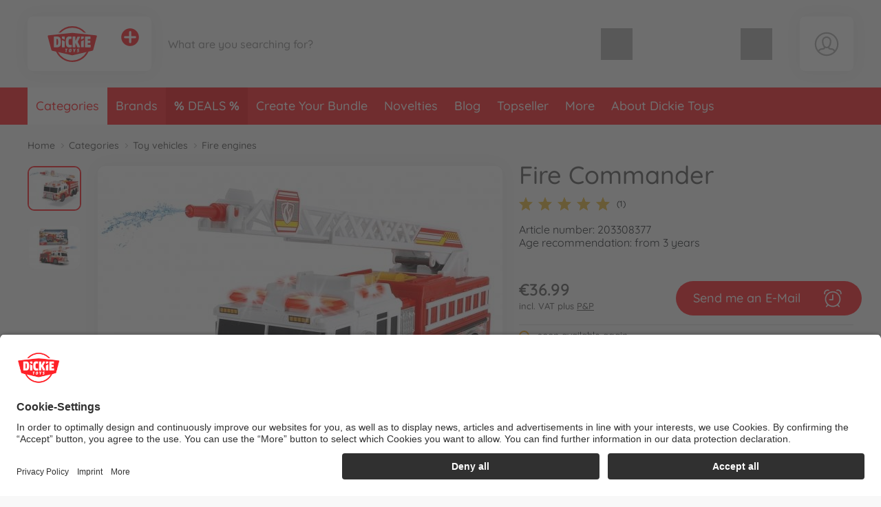

--- FILE ---
content_type: text/html; charset=UTF-8
request_url: https://www.dickietoys.com/dickie_en/categories/toy-vehicles/fire-engines/fire-commander-203308377-en.html
body_size: 58801
content:
<!DOCTYPE html>
<html lang="en">
<head>
	<meta charset="UTF-8">
	<title>Buy Fire Commander online | Dickie Toys</title>

	<meta name="description" content="Buy Fire Commander online | Dickie Toys | Official Manufacturer Shop✓ Personal Service✓ Fast Delivery✓ Free Returns✓"/>
	<meta name="keywords" content="Fire Commander"/>
	<meta http-equiv="X-UA-Compatible" content="ie=edge">
	<meta name="viewport" content="width=device-width, initial-scale=1, minimum-scale=1">
			<meta name="google-site-verification" content="nJzwN5iesfFL_-Wvue28Obe7H5S1Ul8UQmskblsCeOI"/>
		
			<meta name="robots" content="index,follow">
	
	<!-- language alternatives -->
					<link rel="alternate"
			  hreflang="en"
			  href="https://www.dickietoys.com/dickie_en/categories/toy-vehicles/fire-engines/fire-commander-203308377-en.html">
					<link rel="alternate"
			  hreflang="de"
			  href="https://www.dickietoys.com/dickie_de/kategorien/spielfahrzeuge/feuerwehrautos/feuerwehrauto-203308377-de.html">
					<link rel="alternate"
			  hreflang="fr"
			  href="https://www.dickietoys.com/dickie_fr/categories/vehicules-jouets/camions-de-pompiers/camion-de-pompier-203308377-fr.html">
	
	<!-- DNS Prefetch -->
	<link rel="dns-prefetch" href="//www.gstatic.com">
	<link rel="dns-prefetch" href="//cdn.simba-dickie-group.de">
	<link rel="dns-prefetch" href="//cdn-01.simba-dickie.com">

	<!-- Preconnect -->
	<link rel="preconnect" href="//cdn-01.simba-dickie.com">
	<link rel="preconnect" href="//cdn.simba-dickie-group.de">
	<link rel="preconnect" href="//www.gstatic.com">

            <link rel="canonical" href="https://www.dickietoys.com/dickie_en/categories/toy-vehicles/fire-engines/fire-commander-203308377-en.html"/>    
	

    <meta name="facebook-domain-verification" content="et9xbzx3ueidd03x6b4mqxhjk1ztfh"/>

	<meta name="google-site-verification" content="U6u_ieCaIVhvvdYyxhWrM9x1P0I0AhOqVhPiK1BX1LY">	


<!--<script type="application/javascript" src="https://www.googletagmanager.com/gtag/js?id=G-W2LYVH34MD" id="global_uniq_gtag_init_tag"></script>-->


<script>
	window.dataLayer = window.dataLayer || [];

	window.uc_multihandler_data = window.uc_multihandler_data || {
		init_types: {}
	};

	function gtag() {
		dataLayer.push(arguments);
	}

	gtag("consent", "default", {
		ad_user_data: "denied",
		ad_personalization: "denied",
		ad_storage: "denied",
		analytics_storage: "denied",
		wait_for_update: 2000
	});

	gtag("set", "ads_data_redaction", true);

	function uc_init_gtag(type, g_id) {

		var has_general_init = false;
		var has_subinit = false;

		// Check if we have a previous init for -any- gtag and for the specific Subid
		Object.keys(window.uc_multihandler_data.init_types).forEach(function (key) {
			var subval = window.uc_multihandler_data.init_types[key]
			if (typeof subval === 'string' && subval !== '') {
				has_general_init = true

				if (key === type) {
					has_subinit = true
				}
			}
		});

		// Initialize the specific Data Collector
		if (!has_subinit) {
			gtag('config', g_id, {'anonymize_ip': true, 'custom_map': {'dimension1': 'shop'}, 'debug_mode':false, 'send_page_view': false})
			gtag('set', {'shop': 'dickie'});
			window.uc_multihandler_data.init_types[type] = g_id
		}

		// This creates the scripttag to load the gtag js once, and only for the first config id encountered.
		// The others will be configured/allowed once we are allowed to by the user.

		var init_tag = document.getElementById('global_uniq_gtag_init_tag')

		// Either JS knows we did not init yet or the uniq global tag was not found.
		// Either way we __need__ to init the site tag here, atleast once.
		if (!has_general_init || typeof init_tag == 'undefined' || init_tag == null) {
			gtag('set', 'linker', {'accept_incoming': true, 'domains': ["www.simbatoys.com","www.dickietoys.com","www.smoby.de","www.big.de","www.eichhorn-toys.de","www.majorette.com","www.aquaplay.com","www.noris-spiele.de","www.malennachzahlen-schipper.com","www.zoch-verlag.com","www.carson-modelsport.com","www.tamiya.de","shop.jadatoys.de","shop.corolle.com"]});

			init_tag = document.createElement('script')
			init_tag.setAttribute('src', 'https://www.googletagmanager.com/gtag/js?id=' + g_id)
			init_tag.setAttribute('type', 'application/javascript')
			init_tag.setAttribute('id', 'global_uniq_gtag_init_tag')

			document.head.appendChild(init_tag)

			// console.log('has general init', type, g_id, init_tag)
		}
		gtag('js', new Date());
	}
</script>


<!-- Google: GoogleAnalytics4 -->
<script
		async type="text/plain" data-type="application/javascript"
		data-name="googleanalyticsfour" data-usercentrics="Google Analytics 4"
>
	uc_init_gtag('ga4', 'G-W2LYVH34MD')

	gtag('event', 'page_view', {
		'shop': 'dickie'
	});

	</script>

<!-- Google: UniversalAnalytics (Analytics V3) -->
	<script
			async type="text/plain" data-type="application/javascript"
			data-name="googleanalytics" data-usercentrics="Google Analytics"
	>
		uc_init_gtag('ua', 'UA-187661108-3')
	</script>


<!-- Google: AdWords -->
	<script
			async type="text/plain" data-type="application/javascript"
			data-name="gadwords-conversion" data-usercentrics="Google AdWords Conversion"
	>
		uc_init_gtag('aw', 'AW-413581784')

		
	</script>


<!-- Google: DoubleClick -->
	<script
			async type="text/plain" data-type="application/javascript"
			data-name="doubleclickfloodlight" data-usercentrics="DoubleClick Floodlight"
	>
		uc_init_gtag('dc', 'DC-4375626')

		
			</script>
	

		<!-- Salesforce tracking -->
<script type="text/javascript">
    var sfCollectJsLoaded = false;
</script>

<script type="text/plain" data-type="application/javascript" data-name="Salesforce" data-usercentrics="Salesforce" async>
    var id = 'salesforceCollectJs';

    if (document.getElementById(id) === null) {
        var script = document.createElement('script');
        script.setAttribute('src', 'https://510002508.collect.igodigital.com/collect.js');
        script.setAttribute('id', id);
        document.body.appendChild(script);
        script.onload = () => {
            //_etmc.debug = true;
            sfCollectJsLoaded = true;

            _etmc.push(['setOrgId', '510002508']);
            
            
            
            
                                            <!-- track pageview with item and category -->
                _etmc.push(['trackPageView', {
                                        'category': 'Fire engines',
                                        'item': '13171'
                }]);
            
            
            
            
                    }
    }
</script>
<!-- /Salesforce tracking -->
    
                    
	<link rel="icon" href="/data/Frontend/Resources/shops/dickie/images/icons/favicon.png?v=2.8.2ab" type="image/png"/>
	<link rel="shortcut icon" href="/data/Frontend/Resources/shops/dickie/images/icons/favicon.ico?v=2.8.2ab" type="image/x-icon"/>
	<link rel="apple-touch-icon" href="/data/Frontend/Resources/shops/dickie/images/icons/apple-touch-icon.png?v=2.8.2a"/>
	<link rel="apple-touch-icon" sizes="72x72" href="/data/Frontend/Resources/shops/dickie/images/icons/apple-touch-icon-72x72.png?v=2.8.2a"/>
	<link rel="apple-touch-icon" sizes="114x114" href="/data/Frontend/Resources/shops/dickie/images/icons/apple-touch-icon-114x114.png?v=2.8.2a"/>
	<link rel="apple-touch-icon" sizes="144x144" href="/data/Frontend/Resources/shops/dickie/images/icons/apple-touch-icon-144x144.png?v=2.8.2a"/>

	<link rel="stylesheet" type="text/css" href="/build/shop_dickie.css?v=2.8.2a">
	<link rel="stylesheet" type="text/css" href="/build/custom.css?cb=1764689866">
	<link rel="stylesheet" type="text/css" href="/build/buntype.css?cb=1751295380">
	<link id="d2s_store_captcha_style" rel="stylesheet" type="text/css" href="/widgets/helpers/dist/helpers.css?cb=1759145992">

	<link
		rel="stylesheet"
		type="text/css"
		href="/a11y.css?cb=1766143590"
	>

	
	<script type='application/javascript'>
		window.easy_auxclick_handler = function (event, element) {
			if (event.type === 'keyup' || event.type === 'keydown') {
				if(event.key !== 'Enter') {
					return;
				}
			} else if (event.type !== 'auxclick') {
				return;
			}

			// Thanks jquery for unqueryable listeners
			if(typeof $ === 'function') {
				let jq_element = $(element);
				jq_element.trigger('click')
			} else {
				element.dispatchEvent(new MouseEvent('click'), { bubbles: true, cancelable: true });
			}

			event.preventDefault();
			event.stopPropagation();
		}
	</script>

	<link rel="stylesheet" type="text/css" id="vue_3_styles" href="/widgets/checkout/dist/assets/index.css?cb=1768821163">

		<script id="vue3-initdata-provider" type="text/plain">%7B%22aw%22%3A%22%22%2C%22amn%22%3A%22Dickie%20Toys%22%2C%22cart%22%3A%7B%22l%22%3A%22en%22%2C%22cf%22%3Afalse%2C%22deactivated%22%3A%7B%7D%2C%22items%22%3A%7B%7D%2C%22total_price%22%3A%7B%22total%22%3A0.01%2C%22shipping%22%3A0%2C%22voucher_discount%22%3A0%2C%22total_pre%22%3A0.01%2C%22weight%22%3A%22%22%7D%2C%22vouchers%22%3A%7B%7D%2C%22v_apply%22%3A%7B%7D%2C%22countries%22%3A%7B%7D%2C%22icountries%22%3A%7B%7D%2C%22free_shipping%22%3Afalse%2C%22free_eu_shipping%22%3Afalse%2C%22free_de_shipping%22%3Afalse%2C%22has_bulkygood_candidate%22%3Afalse%7D%2C%22user%22%3A%7B%22logged_in%22%3Afalse%2C%22customer_id%22%3A-1%2C%22customer_mail%22%3A%22%22%7D%2C%22uapi%22%3A%[base64]%22%2C%22links%22%3A%7B%22cart%22%3A%22%5C%2Fdickie_en%5C%2Fcart%5C%2F%22%2C%22customer_address_book%22%3A%22%5C%2Fdickie_en%5C%2Faccount%5C%2Fmy-address-book%5C%2F%22%2C%22customer_availability_reminder%22%3A%22%5C%2Fdickie_en%5C%2Faccount%5C%2Fmy-availability-alerts%5C%2F%22%2C%22customer_retrieve_password%22%3A%22%5C%2Fdickie_en%5C%2Faccount%5C%2Fforgot-password%5C%2F%22%2C%22search%22%3A%22%5C%2Fdickie_en%5C%2Fsearch%5C%2F%22%2C%22categories%22%3A%22%5C%2Fdickie_en%5C%2Fcategories%5C%2F%22%7D%2C%22locale%22%3A%7B%22id%22%3A%22de%22%2C%22price%22%3A%7B%22prefix%22%3A%22%5Cu20ac%22%2C%22suffix%22%3A%22%22%7D%2C%22stripe_currency%22%3A%22eur%22%2C%22currency_symbol%22%3A%22%5Cu20ac%22%2C%22s_i%22%3A%22sdv%22%2C%22min_p%22%3A1%7D%2C%22modals%22%3A%7B%22delivery%22%3A%7B%22title%22%3A%22Terms%20of%20delivery%22%2C%22content%22%3A%22%3Cp%3EAll%20prices%20are%20final%20prices%2C%20which%20include%20statutory%20VAT.%3C%5C%2Fp%3E%5Cn%5Cn%3Cp%3EGoods%20already%20in%20stock%20with%20the%20vendor%20will%20be%20shipped%20%26ndash%3B%20unless%20otherwise%20stated%20in%20the%20offer%20%26ndash%3B%20within%20two%20working%20days%20after%20receiving%20an%20order.%3C%5C%2Fp%3E%5Cn%5Cn%3Cp%3EWith%20goods%20not%20in%20stock%2C%20the%20delivery%20time%20can%20take%20up%20to%20two%20weeks%20from%20receipt%20of%20order.%3C%5C%2Fp%3E%5Cn%5Cn%3Cp%3EYou%20can%20determine%20whether%20or%20not%20the%20goods%20are%20available%20from%20the%20text%20of%20the%20offer.%20If%20there%20are%20no%20details%20given%20about%20the%20stock%20or%20delivery%20times%2C%20the%20delivery%20times%20for%20goods%20in%20stock%20will%20apply.%20Part-deliveries%20are%20permissible%20unless%20the%20customer%20has%20no%20discernible%20interest%20in%20them%20or%20they%20would%20be%20clearly%20unreasonable.%20Reasonableness%20applies%20if%3C%5C%2Fp%3E%5Cn%5Cn%3Cul%3E%5Cn%5Ct%3Cli%3Ethe%20part-delivery%20can%20be%20used%20by%20the%20customer%20within%20the%20scope%20of%20the%20contractual%20designated%20purpose%2C%3C%5C%2Fli%3E%5Cn%5Ct%3Cli%3Ethe%20delivery%20of%20the%20remaining%20goods%20ordered%20is%20ensured%20and%20this%20will%20not%20cause%20the%20customer%20any%20substantial%20extra%20work%20or%20additional%20costs%20%28unless%20the%20vendor%20is%20willing%20to%20accept%20these%20costs%29.%20The%20costs%20of%20transport%20and%20packaging%20are%20only%20charged%20once%20with%20part-deliveries.%3C%5C%2Fli%3E%5Cn%3C%5C%2Ful%3E%5Cn%5Cn%3Cp%3EIn%20the%20event%20of%20an%20ordered%20item%20not%20being%20available%2C%20the%20vendor%20reserves%20the%20right%20to%20render%20a%20service%20equivalent%20in%20quality%20and%20price%20%28goods%20or%20service%29%20insofar%20as%20this%20is%20reasonable%20for%20the%20customer%20and%20the%20latter%20agrees%20to%20the%20replacement%20in%20writing.%20If%20this%20is%20not%20possible%20or%20should%20the%20customer%20not%20agree%2C%20the%20vendor%20may%20not%20render%20the%20promised%20service.%20In%20this%20instance%2C%20the%20statutory%20provisions%20shall%20apply.%3C%5C%2Fp%3E%5Cn%5Cn%3Cp%3EWe%20ship%20with%20%3Cstrong%3EDHL%20Premium%3C%5C%2Fstrong%3E%20instead%20of%20DHL%20Economy.%20This%20means%20that%20deliveries%20are%20usually%20twice%20as%20fast%20as%20with%20DHL%20Economy.%3C%5C%2Fp%3E%5Cn%5Cn%3Cp%3EPlease%20note%3A%20A%20delivery%20to%20a%20PO%20box%20is%20not%20possible%21%3C%5C%2Fp%3E%5Cn%5Cn%3Ch2%3EStandard%20flat%20rates%20for%20postage%20and%20packing%3A%3C%5C%2Fh2%3E%5Cn%5Cn%3Cdiv%20class%3D%5C%22services__table%5C%22%3E%5Cn%3Ctable%3E%5Cn%5Ct%3Ctbody%3E%5Cn%5Ct%5Ct%3Ctr%3E%5Cn%5Ct%5Ct%5Ct%3Ctd%20style%3D%5C%22border%3A%20none%3B%20font-weight%3A%20bold%3B%20width%3A%20140px%3B%5C%22%3EDestination%3C%5C%2Ftd%3E%5Cn%5Ct%5Ct%5Ct%3Ctd%20style%3D%5C%22border%3A%20none%3B%20font-weight%3A%20bold%3B%20width%3A%20155px%3B%20text-align%3A%20right%3B%5C%22%3EP%26amp%3BP%3C%5C%2Ftd%3E%5Cn%5Ct%5Ct%5Ct%3Ctd%20style%3D%5C%22border%3A%20none%3B%5C%22%3E%26nbsp%3B%3C%5C%2Ftd%3E%5Cn%5Ct%5Ct%3C%5C%2Ftr%3E%5Cn%5Ct%5Ct%3Ctr%3E%5Cn%5Ct%5Ct%5Ct%3Ctd%20style%3D%5C%22border%3A%20none%3B%5C%22%3EGermany%3C%5C%2Ftd%3E%5Cn%5Ct%5Ct%5Ct%3Ctd%20style%3D%5C%22border%3A%20none%3B%20text-align%3A%20right%3B%5C%22%3E4.99%20euro%3C%5C%2Ftd%3E%5Cn%5Ct%5Ct%5Ct%3Ctd%20style%3D%5C%22border%3A%20none%3B%5C%22%3EFree%20shipping%20from%2025%2C-%20euro.%3C%5C%2Ftd%3E%5Cn%5Ct%5Ct%3C%5C%2Ftr%3E%5Cn%5Ct%5Ct%3Ctr%3E%5Cn%5Ct%5Ct%5Ct%3Ctd%20style%3D%5C%22border%3A%20none%3B%5C%22%3EEU-Countries%3C%5C%2Ftd%3E%5Cn%5Ct%5Ct%5Ct%3Ctd%20style%3D%5C%22border%3A%20none%3B%20text-align%3A%20right%3B%5C%22%3E12.99%20euro%3C%5C%2Ftd%3E%5Cn%5Ct%5Ct%5Ct%3Ctd%20style%3D%5C%22border%3A%20none%3B%5C%22%3EFree%20shipping%20from%2075%2C-%20euro.%3C%5C%2Ftd%3E%5Cn%5Ct%5Ct%3C%5C%2Ftr%3E%5Cn%5Ct%3C%5C%2Ftbody%3E%5Cn%3C%5C%2Ftable%3E%5Cn%3C%5C%2Fdiv%3E%5Cn%3C%21--%20ZONES%20--%3E%5Cn%5Cn%3Cdiv%20class%3D%5C%22services__table%20mt-3%5C%22%3E%5Cn%3Ctable%3E%5Cn%5Ct%3Cthead%3E%5Cn%5Ct%5Ct%3Ctr%3E%5Cn%5Ct%5Ct%5Ct%3Ctd%20colspan%3D%5C%223%5C%22%20style%3D%5C%22border%3A%20none%3B%20font-weight%3A%20bold%3B%5C%22%3EZone%201%20NON-EU%3C%5C%2Ftd%3E%5Cn%5Ct%5Ct%3C%5C%2Ftr%3E%5Cn%5Ct%3C%5C%2Fthead%3E%5Cn%5Ct%3Ctbody%3E%5Cn%5Ct%5Ct%3Ctr%3E%5Cn%5Ct%5Ct%5Ct%3Ctd%20style%3D%5C%22border%3A%20none%3B%20font-weight%3A%20bold%3B%20width%3A%20160px%3B%5C%22%3EZiel%3C%5C%2Ftd%3E%5Cn%5Ct%5Ct%5Ct%3Ctd%20style%3D%5C%22border%3A%20none%3B%20font-weight%3A%20bold%3Btext-align%3A%20right%3Bwidth%3A%20155px%3B%5C%22%3EP%26amp%3BP%3C%5C%2Ftd%3E%5Cn%5Ct%5Ct%5Ct%3Ctd%20style%3D%5C%22border%3A%20none%3B%5C%22%3E%26nbsp%3B%3C%5C%2Ftd%3E%5Cn%5Ct%5Ct%3C%5C%2Ftr%3E%5Cn%5Ct%5Ct%3Ctr%3E%5Cn%5Ct%5Ct%5Ct%3Ctd%20style%3D%5C%22border%3A%20none%3B%5C%22%3ESwitzerland%3C%5C%2Ftd%3E%5Cn%5Ct%5Ct%5Ct%3Ctd%20style%3D%5C%22border%3A%20none%3B%20text-align%3A%20right%3B%5C%22%3E12.99%26nbsp%3Beuro%3C%5C%2Ftd%3E%5Cn%5Ct%5Ct%5Ct%3Ctd%20style%3D%5C%22border%3A%20none%3B%5C%22%3EDelivery%20is%20duty%20and%20tax%20unpaid.%3Cbr%20%5C%2F%3E%5Cn%5Ct%5Ct%5CtFree%20shipping%20from%2075%2C-%26nbsp%3Beuro.%3C%5C%2Ftd%3E%5Cn%5Ct%5Ct%3C%5C%2Ftr%3E%5Cn%5Ct%5Ct%3Ctr%3E%5Cn%5Ct%5Ct%5Ct%3Ctd%20style%3D%5C%22border%3A%20none%3B%5C%22%3ELiechtenstein%3C%5C%2Ftd%3E%5Cn%5Ct%5Ct%5Ct%3Ctd%20style%3D%5C%22border%3A%20none%3B%20text-align%3A%20right%3B%5C%22%3E12.99%26nbsp%3Beuro%3C%5C%2Ftd%3E%5Cn%5Ct%5Ct%5Ct%3Ctd%20style%3D%5C%22border%3A%20none%3B%5C%22%3EFree%20shipping%20from%2075%2C-%26nbsp%3Beuro.%3C%5C%2Ftd%3E%5Cn%5Ct%5Ct%3C%5C%2Ftr%3E%5Cn%5Ct%5Ct%3Ctr%3E%5Cn%5Ct%5Ct%5Ct%3Ctd%20style%3D%5C%22border%3A%20none%3B%5C%22%3EUnited%20Kingdom%3C%5C%2Ftd%3E%5Cn%5Ct%5Ct%5Ct%3Ctd%20style%3D%5C%22border%3A%20none%3B%20text-align%3A%20right%3B%5C%22%3E12.99%26nbsp%3Beuro%3C%5C%2Ftd%3E%5Cn%5Ct%5Ct%5Ct%3Ctd%20style%3D%5C%22border%3A%20none%3B%5C%22%3EFree%20shipping%20from%2075%2C-%26nbsp%3Beuro.%3C%5C%2Ftd%3E%5Cn%5Ct%5Ct%3C%5C%2Ftr%3E%5Cn%5Ct%3C%5C%2Ftbody%3E%5Cn%3C%5C%2Ftable%3E%5Cn%3C%5C%2Fdiv%3E%5Cn%5Cn%3Cdiv%20class%3D%5C%22text-center%20my-4%5C%22%3E%3Cbutton%20aria-controls%3D%5C%22shippingZones%5C%22%20aria-expanded%3D%5C%22false%5C%22%20class%3D%5C%22btn%20btn-outline-dark%5C%22%20data-target%3D%5C%22%23shippingZones%5C%22%20data-toggle%3D%5C%22collapse%5C%22%20type%3D%5C%22button%5C%22%3EShow%20more%20countries%3C%5C%2Fbutton%3E%3C%5C%2Fdiv%3E%5Cn%5Cn%3Cdiv%20class%3D%5C%22collapse%5C%22%20id%3D%5C%22shippingZones%5C%22%3E%5Cn%3Cdiv%20class%3D%5C%22card%20card-body%5C%22%3E%3C%21--%5Cn%3Cdiv%3E%5Cn%3Ch3%20class%3D%5C%22mb-2%20mt-0%5C%22%3E%3Cspan%20class%3D%5C%22fas%20fa-map-marker-alt%5C%22%3E%26nbsp%3B%3C%5C%2Fspan%3E%20Zone%202%3C%5C%2Fh3%3E%5Cn%5Cn%3Cp%20class%3D%5C%22mb-2%5C%22%3EP%26amp%3BP%3A%2012.99%26nbsp%3Beuro.%20Free%20shipping%20from%2075%2C-%26nbsp%3Beuro.%3C%5C%2Fp%3E%5Cn%5Cn%3Cdiv%20class%3D%5C%22small%20p-2%20rounded%5C%22%20style%3D%5C%22border%3A%201px%20solid%20%23ddd%3B%5C%22%3E%26Aring%3Bland%20Islands%2C%20Andorra%2C%20Gibraltar%2C%20Isle%20of%20Man%2C%20Italy%2C%20San%20Marino%2C%20Sweden%2C%20Slovakia%2C%20Slovenia%2C%20Spain%2C%20Hungary%2C%20Vatican%20City%3C%5C%2Fdiv%3E%5Cn%3C%5C%2Fdiv%3E%5Cn--%3E%5Cn%3Cdiv%3E%5Cn%3Ch3%20class%3D%5C%22mb-2%20mt-0%5C%22%3E%3Cspan%20class%3D%5C%22fas%20fa-map-marker-alt%5C%22%3E%26nbsp%3B%3C%5C%2Fspan%3E%20Zone%203%20NON-EU%3C%5C%2Fh3%3E%5Cn%5Cn%3Cp%20class%3D%5C%22mb-2%5C%22%3EP%26amp%3BP%3A%2021.99%26nbsp%3Beuro%3C%5C%2Fp%3E%5Cn%5Cn%3Cdiv%20class%3D%5C%22small%20p-2%20rounded%5C%22%20style%3D%5C%22border%3A%201px%20solid%20%23ddd%3B%5C%22%3EAlbania%2C%20Bosnia%20and%20Herzegovina%2C%20Faroe%20Islands%2C%20Greenland%2C%20Iceland%2C%20Macedonia%2C%20Montenegro%2C%20Norway%2C%20Moldova%2C%20Serbia%2C%20Ukraine%3C%5C%2Fdiv%3E%5Cn%3C%5C%2Fdiv%3E%5Cn%5Cn%3Cdiv%3E%5Cn%3Ch3%20class%3D%5C%22mb-2%5C%22%3E%3Cspan%20class%3D%5C%22fas%20fa-map-marker-alt%5C%22%3E%26nbsp%3B%3C%5C%2Fspan%3E%20Zone%204%3C%5C%2Fh3%3E%5Cn%5Cn%3Cp%20class%3D%5C%22mb-2%5C%22%3EP%26amp%3BP%20up%20to%202kg%3A%2029.99%26nbsp%3Beuro.%20Per%20additional%20kilo%3A%202.70%26nbsp%3Beuro%3C%5C%2Fp%3E%5Cn%5Cn%3Cdiv%20class%3D%5C%22small%20p-2%20rounded%5C%22%20style%3D%5C%22border%3A%201px%20solid%20%23ddd%3B%5C%22%3EEgypt%2C%20Algeria%2C%20Georgia%2C%20Israel%2C%20Lebanon%2C%20Libya%2C%20Morocco%2C%20Syria%2C%20Tunisia%2C%20Turkey%3C%5C%2Fdiv%3E%5Cn%3C%5C%2Fdiv%3E%5Cn%5Cn%3Cdiv%3E%5Cn%3Ch3%20class%3D%5C%22mb-2%5C%22%3E%3Cspan%20class%3D%5C%22fas%20fa-map-marker-alt%5C%22%3E%26nbsp%3B%3C%5C%2Fspan%3E%20Zone%205%3C%5C%2Fh3%3E%5Cn%5Cn%3Cp%20class%3D%5C%22mb-2%5C%22%3EP%26amp%3BP%20up%20to%202kg%3A%2029.99%26nbsp%3Beuro.%20Per%20additional%20kilo%3A%206.00%26nbsp%3Beuro%3C%5C%2Fp%3E%5Cn%5Cn%3Cdiv%20class%3D%5C%22small%20p-2%20rounded%5C%22%20style%3D%5C%22border%3A%201px%20solid%20%23ddd%3B%5C%22%3EAfghanistan%2C%20Armenia%2C%20Azerbaijan%2C%20Bahrain%2C%20Bangladesh%2C%20Bhutan%2C%20Brunei%2C%20Cambodia%2C%20Canada%2C%20India%2C%20Indonesia%2C%20Iran%2C%20Iraq%2C%20Japan%2C%20Jordan%2C%20Kazakhstan%2C%20Kuwait%2C%20Kyrgyzstan%2C%20Laos%2C%20Malaysia%2C%20Maldives%2C%20Mexico%2C%20Mongolia%2C%20Myanmar%2C%20Nepal%2C%20Oman%2C%20Pakistan%2C%20Papua%20New%20Guinea%2C%20Philippines%2C%20Qatar%2C%20Saudi%20Arabia%2C%20Singapore%2C%20Sri%20Lanka%2C%20Taiwan%2C%20Tajikistan%2C%20Thailand%2C%20Timor-Leste%2C%20Turkmenistan%2C%20United%20Arab%20Emirates%2C%20United%20States%2C%20Uzbekistan%2C%20Vietnam%2C%20Yemen%3C%5C%2Fdiv%3E%5Cn%3C%5C%2Fdiv%3E%5Cn%5Cn%3Cdiv%3E%5Cn%3Ch3%20class%3D%5C%22mb-2%5C%22%3E%3Cspan%20class%3D%5C%22fas%20fa-map-marker-alt%5C%22%3E%26nbsp%3B%3C%5C%2Fspan%3E%20Zone%206%3C%5C%2Fh3%3E%5Cn%5Cn%3Cp%20class%3D%5C%22mb-2%5C%22%3EP%26amp%3BP%20up%20to%202kg%3A%2029.99%26nbsp%3Beuro.%20Per%20additional%20kilo%3A%207.30%26nbsp%3Beuro%3C%5C%2Fp%3E%5Cn%5Cn%3Cdiv%20class%3D%5C%22small%20p-2%20rounded%5C%22%20style%3D%5C%22border%3A%201px%20solid%20%23ddd%3B%5C%22%3EAmerican%20Samoa%2C%20Angola%2C%20Anguilla%2C%20Antigua%20and%20Barbuda%2C%20Argentina%2C%20Aruba%2C%20Australia%2C%20Bahamas%2C%20Barbados%2C%20Belize%2C%20Benin%2C%20Bermuda%2C%20Bolivia%2C%20Botswana%2C%20Brazil%2C%20British%20Indian%20Ocean%20Territory%2C%20British%20Virgin%20Islands%2C%20Burkina%20Faso%2C%20Burundi%2C%20Cameroon%2C%20Cape%20Verde%2C%20Cayman%20Islands%2C%20Central%20African%20Republic%2C%20Chad%2C%20Chile%2C%20China%2C%20Colombia%2C%20Comoros%2C%20Congo%20-%20Brazzaville%2C%20Congo%20-%20Kinshasa%2C%20Costa%20Rica%2C%20Cuba%2C%20Djibouti%2C%20Dominica%2C%20Dominican%20Republic%2C%20Ecuador%2C%20El%20Salvador%2C%20Equatorial%20Guinea%2C%20Eritrea%2C%20Ethiopia%2C%20Falkland%20Islands%2C%20Fiji%2C%20French%20Guiana%2C%20French%20Polynesia%2C%20French%20Southern%20Territories%2C%20Gabon%2C%20Gambia%2C%20Ghana%2C%20Grenada%2C%20Guadeloupe%2C%20Guatemala%2C%20Guinea%2C%20Guinea-Bissau%2C%20Guyana%2C%20Haiti%2C%20Honduras%2C%20Jamaica%2C%20Kenya%2C%20Kiribati%2C%20Lesotho%2C%20Liberia%2C%20Madagascar%2C%20Malawi%2C%20Mali%2C%20Marshall%20Islands%2C%20Martinique%2C%20Mauritania%2C%20Mauritius%2C%20Mayotte%2C%20Micronesia%2C%20Montserrat%2C%20Mozambique%2C%20Namibia%2C%20Nauru%2C%20Netherlands%20Antilles%2C%20New%20Caledonia%2C%20New%20Zealand%2C%20Nicaragua%2C%20Niger%2C%20Nigeria%2C%20Palau%2C%20Panama%2C%20Paraguay%2C%20Peru%2C%20Pitcairn%20Islands%2C%20R%26eacute%3Bunion%2C%20Rwanda%2C%20Saint%20Helena%2C%20Saint%20Kitts%20and%20Nevis%2C%20Saint%20Lucia%2C%20Saint%20Pierre%20and%20Miquelon%2C%20Saint%20Vincent%20and%20the%20Grenadines%2C%20Samoa%2C%20S%26atilde%3Bo%20Tom%26eacute%3B%20and%20Pr%26iacute%3Bncipe%2C%20Senegal%2C%20Seychelles%2C%20Sierra%20Leone%2C%20Solomon%20Islands%2C%20Somalia%2C%20South%20Africa%2C%20Sudan%2C%20Suriname%2C%20Swaziland%2C%20Tanzania%2C%20Togo%2C%20Tonga%2C%20Trinidad%20and%20Tobago%2C%20Turks%20and%20Caicos%20Islands%2C%20Tuvalu%2C%20Uganda%2C%20Uruguay%2C%20Vanuatu%2C%20Venezuela%2C%20Wallis%20and%20Futuna%2C%20Zambia%2C%20Zimbabwe%3C%5C%2Fdiv%3E%5Cn%3C%5C%2Fdiv%3E%5Cn%3C%5C%2Fdiv%3E%5Cn%3C%5C%2Fdiv%3E%5Cn%3C%21--%20%5C%2FZONES%20--%3E%5Cn%5Cn%3Ch2%3EShipping%20costs%20for%20spare%20parts%20only%20orders%3A%3C%5C%2Fh2%3E%5Cn%5Cn%3Cdiv%20class%3D%5C%22services__table%20mt-3%5C%22%3E%5Cn%3Ctable%3E%5Cn%5Ct%3Ctbody%3E%5Cn%5Ct%5Ct%3Ctr%3E%5Cn%5Ct%5Ct%5Ct%3Ctd%20style%3D%5C%22border%3A%20none%3Bfont-weight%3A%20bold%3B%20width%3A%20140px%3B%5C%22%3EDestination%3C%5C%2Ftd%3E%5Cn%5Ct%5Ct%5Ct%3Ctd%20style%3D%5C%22border%3A%20none%3Bfont-weight%3A%20bold%3B%20width%3A%20155px%3B%20text-align%3A%20right%3B%5C%22%3EP%26amp%3BP%3C%5C%2Ftd%3E%5Cn%5Ct%5Ct%5Ct%3Ctd%20style%3D%5C%22border%3A%20none%3B%5C%22%3E%26nbsp%3B%3C%5C%2Ftd%3E%5Cn%5Ct%5Ct%3C%5C%2Ftr%3E%5Cn%5Ct%5Ct%3Ctr%3E%5Cn%5Ct%5Ct%5Ct%3Ctd%20style%3D%5C%22border%3A%20none%3B%5C%22%3EGermany%3C%5C%2Ftd%3E%5Cn%5Ct%5Ct%5Ct%3Ctd%20style%3D%5C%22border%3A%20none%3Btext-align%3A%20right%3B%5C%22%3E2%2C99%20euro%3C%5C%2Ftd%3E%5Cn%5Ct%5Ct%5Ct%3Ctd%20style%3D%5C%22border%3A%20none%3B%5C%22%3EFree%20shipping%20from%2025%2C-%20euro.%3C%5C%2Ftd%3E%5Cn%5Ct%5Ct%3C%5C%2Ftr%3E%5Cn%5Ct%5Ct%3Ctr%3E%5Cn%5Ct%5Ct%5Ct%3Ctd%20style%3D%5C%22border%3A%20none%3B%5C%22%3EEU-Countries%3C%5C%2Ftd%3E%5Cn%5Ct%5Ct%5Ct%3Ctd%20style%3D%5C%22border%3A%20none%3Btext-align%3A%20right%3B%5C%22%3E4%2C99%20euro%3C%5C%2Ftd%3E%5Cn%5Ct%5Ct%5Ct%3Ctd%20style%3D%5C%22border%3A%20none%3B%5C%22%3EFree%20shipping%20from%2075%2C-%20euro.%3C%5C%2Ftd%3E%5Cn%5Ct%5Ct%3C%5C%2Ftr%3E%5Cn%5Ct%3C%5C%2Ftbody%3E%5Cn%3C%5C%2Ftable%3E%5Cn%3C%5C%2Fdiv%3E%5Cn%5Cn%3Ch2%3EShipping%20costs%20for%20bulky%20goods%3A%3C%5C%2Fh2%3E%5Cn%5Cn%3Cdiv%20class%3D%5C%22services__table%20mt-3%5C%22%3E%5Cn%3Ctable%3E%5Cn%5Ct%3Ctbody%3E%5Cn%5Ct%5Ct%3Ctr%3E%5Cn%5Ct%5Ct%5Ct%3Ctd%20style%3D%5C%22border%3A%20none%3Bfont-weight%3A%20bold%3B%20width%3A%20140px%3B%5C%22%3EDestination%3C%5C%2Ftd%3E%5Cn%5Ct%5Ct%5Ct%3Ctd%20style%3D%5C%22border%3A%20none%3Bfont-weight%3A%20bold%3B%20width%3A%20155px%3B%20text-align%3A%20right%3B%5C%22%3EP%26amp%3BP%3C%5C%2Ftd%3E%5Cn%5Ct%5Ct%5Ct%3Ctd%20style%3D%5C%22border%3A%20none%3B%5C%22%3E%26nbsp%3B%3C%5C%2Ftd%3E%5Cn%5Ct%5Ct%3C%5C%2Ftr%3E%5Cn%5Ct%5Ct%3Ctr%3E%5Cn%5Ct%5Ct%5Ct%3Ctd%20style%3D%5C%22border%3A%20none%3B%5C%22%3EGermany%3C%5C%2Ftd%3E%5Cn%5Ct%5Ct%5Ct%3Ctd%20style%3D%5C%22border%3A%20none%3Btext-align%3A%20right%3B%5C%22%3E18%2C-%20euro%3C%5C%2Ftd%3E%5Cn%5Ct%5Ct%5Ct%3Ctd%20style%3D%5C%22border%3A%20none%3B%5C%22%3EFree%20shipping%20from%2025%2C-%20euro.%3C%5C%2Ftd%3E%5Cn%5Ct%5Ct%3C%5C%2Ftr%3E%5Cn%5Ct%5Ct%3Ctr%3E%5Cn%5Ct%5Ct%5Ct%3Ctd%20style%3D%5C%22border%3A%20none%3B%5C%22%3EEU-Countries%3C%5C%2Ftd%3E%5Cn%5Ct%5Ct%5Ct%3Ctd%20style%3D%5C%22border%3A%20none%3Btext-align%3A%20right%3B%5C%22%3E25%2C-%20euro%3C%5C%2Ftd%3E%5Cn%5Ct%5Ct%5Ct%3Ctd%20style%3D%5C%22border%3A%20none%3B%5C%22%3EFree%20shipping%20from%2075%2C-%20euro.%3C%5C%2Ftd%3E%5Cn%5Ct%5Ct%3C%5C%2Ftr%3E%5Cn%5Ct%3C%5C%2Ftbody%3E%5Cn%3C%5C%2Ftable%3E%5Cn%3C%5C%2Fdiv%3E%5Cn%5Cn%3Cp%3E%26nbsp%3B%3C%5C%2Fp%3E%5Cn%5Cn%3Ch2%3EDelivery%20times%20outside%20of%20Europe%3A%3C%5C%2Fh2%3E%5Cn%5Cn%3Cp%3EThe%20delivery%20outside%20Europe%20may%20take%20up%20to%204%20weeks%20after%20receipt%20of%20order.%3C%5C%2Fp%3E%5Cn%5Cn%3Ch2%3ETaxes%20and%20customs%20duties%20abroad%3A%3C%5C%2Fh2%3E%5Cn%5Cn%3Cp%3EPossible%20additional%20taxes%20and%20customs%20duties%20of%20the%20country%20of%20destination%20are%20beyond%20our%20control%20and%20are%20NOT%20included%20in%20our%20price.%3Cbr%20%5C%2F%3E%5CnThese%20must%20therefore%20be%20borne%20by%20you%20and%20paid%20at%20the%20destination.%3C%5C%2Fp%3E%5Cn%5Cn%3Cp%3EIn%20case%20of%20doubt%2C%20we%20advise%20you%20to%20enquire%20with%20the%20authorities%20in%20your%20country%20regarding%20the%20formalities%2C%20import%20procedures%20and%20any%20fees%20that%20may%20be%20incurred.%3C%5C%2Fp%3E%5Cn%22%7D%2C%22agb%22%3A%7B%22title%22%3A%22General%20Terms%20and%20Conditions%22%2C%22content%22%3A%22%3Cp%3E%3Cstrong%3ESupplier%3A%3C%5C%2Fstrong%3E%3Cbr%20%5C%2F%3E%5CnSIMBA-DICKIE-Vertriebs-GmbH%20%26amp%3B%20Co.%20KG%3Cbr%20%5C%2F%3E%5CnWerkstra%26szlig%3Be%201%3Cbr%20%5C%2F%3E%5Cn90765%20F%26uuml%3Brth%3Cbr%20%5C%2F%3E%5CnGermany%3Cbr%20%5C%2F%3E%5CnEmail%3A%20%3Ca%20href%3D%5C%22mailto%3A%2520sdv%40simba-dickie.com%5C%22%3Esdv%40simba-dickie.com%3C%5C%2Fa%3E%3C%5C%2Fp%3E%5Cn%5Cn%3Cp%3ETel.%3A%20%2B49%20911%20%5C%2F%209765%20-%20156%3C%5C%2Fp%3E%5Cn%5Cn%3Cp%3E%3Cstrong%3EManagement%3A%3C%5C%2Fstrong%3E%20Florian%20Sieber%2C%20Manfred%20Duschl%2C%20Uwe%20Weiler%3Cbr%20%5C%2F%3E%5Cn%3Cstrong%3EVAT%20Reg.%20No.%3A%3C%5C%2Fstrong%3E%20DE%20813038994%3Cbr%20%5C%2F%3E%5Cn%3Cstrong%3ELocal%20court%3A%3C%5C%2Fstrong%3E%20F%26uuml%3Brth%2C%20HR%20B%208058%3C%5C%2Fp%3E%5Cn%5Cn%3Cp%3E%3Cstrong%3EOnline%20Coordination%20Manager%3A%3C%5C%2Fstrong%3E%20Detlef%20J%26ouml%3Bsch%3Cbr%20%5C%2F%3E%5CnSIMBA%20TOYs%20GmbH%26amp%3BCo.KG%3Cbr%20%5C%2F%3E%5CnWerkstra%26szlig%3Be%201%3Cbr%20%5C%2F%3E%5Cn90765%20F%26uuml%3Brth%20Germany%3Cbr%20%5C%2F%3E%5CnEmail%3A%20%3Ca%20href%3D%5C%22mailto%3Ad.joesch%40simba-dickie.com%5C%22%3Ed.joesch%40simba-dickie.com%3C%5C%2Fa%3E%3C%5C%2Fp%3E%5Cn%5Cn%3Cp%3EIf%20you%20should%20have%20any%20questions%2C%20ideas%20for%20improvement%20or%20suggestions%20to%20make%2C%20please%20feel%20free%20to%20contact%20our%20customer%20service%3A%20%3Ca%20href%3D%5C%22mailto%3Aservice%40simba-dickie.com%5C%22%3Eservice%40simba-dickie.com%3C%5C%2Fa%3E.%3C%5C%2Fp%3E%5Cn%5Cn%3Cp%3E%3Cstrong%3EBy%20using%20this%20site%20you%20agree%20to%20our%20General%20Terms%20and%20Conditions.%3Cbr%20%5C%2F%3E%5CnTo%20order%20online%2C%20you%20must%20be%20at%20least%2018%20years%20of%20age.%3C%5C%2Fstrong%3E%3C%5C%2Fp%3E%5Cn%5Cn%3Ch2%3EInformation%3C%5C%2Fh2%3E%5Cn%5Cn%3Cp%3EThese%20General%20Terms%20and%20Conditions%20shall%20apply%2C%20inasmuch%20as%20they%20are%20bound%20by%20contract%20and%20failing%20other%20explicit%20arrangements%20in%20the%20text%20of%20the%20offer%2C%20to%20all%20deliveries%20and%20services%20of%20the%20vendor.%3C%5C%2Fp%3E%5Cn%5Cn%3Cp%3EAll%20the%20representations%20on%20the%20Internet%20pages%20%5C%2F%20online%20shops%20of%20the%20vendor%20merely%20represent%20a%20non-binding%20invitation%20to%20the%20customer%20to%20make%20an%20offer.%3C%5C%2Fp%3E%5Cn%5Cn%3Cp%3EThe%20supplier%20is%20hereafter%20referred%20to%20as%20%26quot%3Bvendor%26quot%3B.%3C%5C%2Fp%3E%5Cn%5Cn%3Ch2%3EFormation%20of%20the%20contract%3C%5C%2Fh2%3E%5Cn%5Cn%3Cp%3EBy%20placing%20your%20order%20you%20make%20a%20binding%20offer%20to%20us%20to%20enter%20into%20a%20contract%20with%20you.%20By%20emailing%20you%20an%20order%20confirmation%20or%20by%20delivering%20the%20goods%20ordered%2C%20we%20are%20able%20to%20accept%20this%20offer.%20Initially%2C%20you%20will%20receive%20e-mail%20confirmation%20of%20receipt%20of%20your%20order%20at%20the%20email%20address%20you%20have%20given%20us%20%28order%20confirmation%29.%20The%20contract%20of%20sale%20does%20not%20come%20into%20effect%2C%20however%2C%20until%20our%20order%20confirmation%20is%20sent%20to%20you%20by%20email%20or%20the%20goods%20ordered%20are%20delivered.%3C%5C%2Fp%3E%5Cn%5Cn%3Cp%3ETo%20order%20one%20or%20more%20items%20via%20the%20online%20shop%2C%20the%20items%20must%20first%20be%20earmarked%20for%20order%20by%20clicking%20on%20the%20%26quot%3BAdd%20to%20Shopping%20Basket%26quot%3B%20link.%20At%20the%20Shopping%20Basket%20%28which%20you%20can%20access%20any%20time%20via%20a%20link%20in%20the%20navigation%29%2C%20after%20clicking%20on%20the%20button%20%26ldquo%3BTo%20checkout%26rdquo%3B%20you%20will%20be%20guided%20through%20the%20ordering%20procedure%2C%20where%20each%20step%20is%20explained%20to%20you%20and%20you%20are%20prompted%20to%20supply%20the%20required%20data.%3C%5C%2Fp%3E%5Cn%5Cn%3Cp%3EWhen%20you%20order%20via%20our%20online%20shop%2C%20the%20ordering%20procedure%20%28To%20checkout%29%20consists%20of%20seven%20steps.%20In%20the%20first%20step%20you%20select%20the%20goods%20you%20require.%20In%20the%20second%20step%20you%20select%20your%20type%20of%20order%20%28as%20a%20guest%20or%20as%20a%20registered%20user%29.%20In%20the%20third%20and%20fourth%20step%20you%20enter%20your%20billing%20information%20and%20shipping%20details%20with%20a%20different%20delivery%20address%20if%20required.%20In%20the%20fifth%20step%20you%20choose%20your%20method%20of%20shipment.%20In%20the%20sixth%20step%20you%20choose%20how%20you%20would%20like%20to%20pay%20%28payment%20information%29.%20In%20the%20last%20step%20you%20have%20the%20option%20of%20rechecking%20all%20the%20details%20%28e.g.%20name%2C%20address%2C%20payment%20method%2C%20items%20ordered%29%20and%20correcting%20them%20where%20necessary%20before%20sending%20us%20your%20order%20by%20clicking%20on%20%26quot%3BBuy%26quot%3B.%3C%5C%2Fp%3E%5Cn%5Cn%3Cp%3EThe%20ordering%20procedure%20is%20successful%20once%20the%20payment%20process%20has%20been%20successfully%20completed.%20The%20ordering%20procedure%20is%20complete%20once%20you%20click%20on%20%26quot%3BBuy%26quot%3B%20at%20step%20seven.%20This%20constitutes%20the%20customer%26rsquo%3Bs%20offer%20to%20conclude%20the%20contract%2C%20which%20the%20vendor%20may%20accept%20within%20fourteen%20days%20after%20receipt.%3C%5C%2Fp%3E%5Cn%5Cn%3Ch2%3ESaving%20of%20the%20contract%20text%3C%5C%2Fh2%3E%5Cn%5Cn%3Cp%3EWe%20will%20save%20the%20text%20of%20the%20contract%20for%20your%20order.%20We%20will%20also%20send%20you%20order%20confirmation%2C%20as%20well%20as%20delivery%20confirmation%20including%20all%20the%20order%20details%2C%20to%20the%20email%20address%20you%20have%20given%20us.%3C%5C%2Fp%3E%5Cn%5Cn%3Ch2%3ERecognising%20and%20correcting%20input%20errors%3C%5C%2Fh2%3E%5Cn%5Cn%3Cp%3ETo%20recognise%20and%20prevent%20input%20errors%20during%20the%20ordering%20procedure%2C%20the%20customer%20will%20receive%20an%20overview%20page%20displayed%20for%20control%20purposes%20before%20the%20effective%20order%2C%20with%20the%20aid%20of%20which%20the%20customer%20can%20check%20the%20details%20of%20the%20order%20and%20correct%20the%20data%20entered%20in%20the%20text%20boxes%20themselves%20or%20by%20using%20the%20%26quot%3BBack%26quot%3B%20button%20on%20the%20website.%3C%5C%2Fp%3E%5Cn%5Cn%3Ch2%3ELanguages%20available%3C%5C%2Fh2%3E%5Cn%5Cn%3Cp%3EThe%20language%20of%20the%20contract%20is%20German.%3C%5C%2Fp%3E%5Cn%5Cn%3Ch2%3ELegal%20venue%2C%20choice%20of%20law%3C%5C%2Fh2%3E%5Cn%5Cn%3Cp%3EThe%20legal%20venue%20for%20all%20disputes%20arising%20in%20connection%20with%20the%20delivery%20transaction%2C%20unless%20otherwise%20agreed%2C%20is%20the%20head%20office%20of%20the%20vendor.%20This%20is%20stipulated%20in%20the%20event%20that%20the%20customer%20is%20a%20trader%2C%20a%20legal%20entity%20under%20public%20law%20or%20a%20special%20fund%20under%20public%20law%20or%2C%20though%20a%20consumer%2C%20does%20not%20have%20a%20general%20legal%20venue%20in%20Germany%20or%20took%20up%20residency%20abroad%20after%20concluding%20the%20contract%20or%20the%20customer%26rsquo%3Bs%20place%20of%20residence%20at%20the%20time%20an%20action%20was%20brought%20cannot%20be%20determined.%3C%5C%2Fp%3E%5Cn%5Cn%3Cp%3EThe%20contracting%20parties%20are%20in%20agreement%20that%20with%20respect%20to%20all%20the%20legal%20relations%20arising%20from%20this%20contract%20the%20law%20of%20the%20Federal%20Republic%20of%20Germany%20shall%20apply%20to%20the%20exclusion%20of%20the%20UN%20Convention%20on%20Contracts%20for%20the%20International%20Sale%20of%20Goods%20of%2011%20April%201980%20%28CISG%29.%3C%5C%2Fp%3E%5Cn%5Cn%3Ch2%3EPassing%20of%20risk%3C%5C%2Fh2%3E%5Cn%5Cn%3Cp%3EIf%20the%20customer%20is%20a%20consumer%2C%20the%20risk%20of%20accidental%20loss%20and%20accidental%20deterioration%20of%20the%20item%20sold%20shall%20not%20pass%20to%20the%20consumer%2C%20even%20with%20sale%20by%20shipment%2C%20until%20the%20item%20is%20surrendered%2C%20irrespective%20of%20the%20method%20of%20shipment.%3C%5C%2Fp%3E%5Cn%5Cn%3Ch2%3EWarranty%2C%20guarantee%3C%5C%2Fh2%3E%5Cn%5Cn%3Cp%3EThe%20statutory%20warranty%20periods%20shall%20apply.%20If%20a%20guarantee%20is%20given%20in%20the%20offer%2C%20the%20statutory%20warranty%20shall%20remain%20unaffected%20hereby.%3C%5C%2Fp%3E%5Cn%5Cn%3Ch2%3EComplaints%20procedure%3C%5C%2Fh2%3E%5Cn%5Cn%3Cp%3EOur%20procedure%20for%20dealing%20with%20complaints%20is%20in%20conformity%20with%20the%20requirements%20of%20professional%20care.%20If%20you%20thus%20wish%20to%20submit%20a%20complaint%2C%20you%20can%20do%20so%20either%20verbally%20or%20in%20writing%20via%20all%20the%20means%20of%20communication%20indicated%20here.%20Prompt%20processing%20is%20guaranteed.%3C%5C%2Fp%3E%5Cn%5Cn%3Ch2%3EInformation%20on%20the%20German%20Packaging%20Ordinance%3C%5C%2Fh2%3E%5Cn%5Cn%3Cp%3EPlease%20note%20that%2C%20in%20accordance%20with%20legal%20requirements%2C%20we%20are%20affiliated%20to%20an%20authorised%20dual%20system%20of%20waste%20collection.%3C%5C%2Fp%3E%5Cn%5Cn%3Ch2%3EPayment%20via%20invoice%3C%5C%2Fh2%3E%5Cn%5Cn%3Cp%3EIn%20cooperation%20with%20%3Ca%20href%3D%5C%22http%3A%5C%2F%5C%2Fwww.klarna.de%5C%2F%5C%22%20target%3D%5C%22_blank%5C%22%3EKlarna%20Bank%20AB%20%28publ%29%3C%5C%2Fa%3E%2C%20Sveav%26auml%3Bgen%2046%2C%20111%2034%20Stockholm%2C%20Sweden%2C%20we%20offer%20you%20payment%20via%20invoice%20as%20payment%20method.%20The%20payment%20period%20is%2014%20days%20from%20shipment%20of%20the%20goods%20or%20tickets%5C%2F%20availability%20date%20of%20the%20service.%20Payment%20is%20to%20be%20made%20to%20Klarna.%20Please%20be%20aware%20that%20Invoice%20is%20only%20available%20for%20consumers%20and%20that%20the%20use%20requires%20a%20positive%20credit%20assessment.%20The%20complete%20terms%20and%20conditions%20you%20can%20find%20%3Ca%20href%3D%5C%22https%3A%5C%2F%5C%2Fcdn.klarna.com%5C%2F1.0%5C%2Fshared%5C%2Fcontent%5C%2Flegal%5C%2Fterms%5C%2FEID%5C%2Fen_de%5C%2Finvoice%3Ffee%3D0%5C%22%20target%3D%5C%22_blank%5C%22%3Ehere%3C%5C%2Fa%3E.%20The%20online%20shop%20charges%20a%20fee%20of%200%20%26euro%3B%20for%20invoice%20purchases.%3C%5C%2Fp%3E%5Cn%5Cn%3Cp%3EKlarna%20reviews%20and%20evaluates%20the%20data%20you%20provided%20and%20in%20case%20of%20legitimate%20interest%20performs%20a%20data%20exchange%20with%20other%20companies%20and%20credit%20rating%20agencies.%20Your%20personal%20data%20will%20be%20processed%20in%20accordance%20with%20applicable%20data%20protection%20law%20as%20described%20in%20%3Ca%20href%3D%5C%22https%3A%5C%2F%5C%2Fcdn.klarna.com%5C%2F1.0%5C%2Fshared%5C%2Fcontent%5C%2Flegal%5C%2Fterms%5C%2F0%5C%2Fen_de%5C%2Fprivacy%5C%22%20target%3D%5C%22_blank%5C%22%3EKlarnas%20privacy%20statement%3C%5C%2Fa%3E.%3C%5C%2Fp%3E%5Cn%5Cn%3Ch2%3EAdditional%20provision%3C%5C%2Fh2%3E%5Cn%5Cn%3Cp%3EIn%20the%20event%20of%20one%20of%20these%20Terms%20and%20Conditions%20being%20ineffective%2C%20the%20effectiveness%20of%20the%20other%20provisions%20shall%20not%20be%20affected%20thereby.%20This%20applies%20in%20particular%20to%20the%20contract%20already%20concluded.%20An%20ineffective%20clause%20or%20gap%20in%20provision%20shall%20be%20replaced%20by%20the%20statutory%20arrangement.%20Another%20arrangement%20shall%20only%20apply%20if%2C%20in%20this%20instance%2C%20adherence%20to%20the%20contract%20constitutes%20an%20unreasonable%20hardship%20for%20a%20contracting%20party.%20The%20contract%20shall%20then%20be%20ineffective%20in%20its%20entirety.%3C%5C%2Fp%3E%5Cn%22%7D%2C%22cancellation%22%3A%7B%22title%22%3A%22Cancellation%20advice%22%2C%22content%22%3A%22%3Cp%3EConsumers%20have%20a%20cancellation%20right%20in%20accordance%20with%20the%20following%20provisions%2C%20whereby%20a%20consumer%20is%20any%20natural%20person%20who%20concludes%20a%20legal%20transaction%20for%20a%20purpose%20that%20cannot%20be%20primarily%20attributed%20to%20their%20commercial%20activity%20nor%20their%20independent%20professional%20activity%3A%3C%5C%2Fp%3E%5Cn%5Cn%3Ch2%3ECancellation%20right%3C%5C%2Fh2%3E%5Cn%5Cn%3Cp%3EYou%20have%20the%20right%20to%20cancel%20this%20contract%20within%20fourteen%20days%20without%20stating%20any%20reasons.%3C%5C%2Fp%3E%5Cn%5Cn%3Cp%3EThe%20revocation%20period%20is%20fourteen%20days%20from%20the%20day%20on%20which%20you%2C%20or%20a%20third%20party%20appointed%20by%20you%2C%20who%20is%20not%20the%20carrier%2C%20has%20taken%20possession%20of%20the%20final%20goods.%3C%5C%2Fp%3E%5Cn%5Cn%3Cp%3ETo%20exercise%20your%20cancellation%20right%2C%20you%20must%20provide%20us%20%28SIMBA-DICKIE-Vertriebs-GmbH%20%26amp%3B%20Co.%20KG%2C%20Werkstra%26szlig%3Be%201%2C%20D-90765%20F%26uuml%3Brth%2C%20Tel.%3A%20%3Ca%20href%3D%5C%22tel%3A%2B499119765156%5C%22%3E%2B49%20%280%29911%20-%209765%20-%20156%3C%5C%2Fa%3E%2C%20email%3A%20%3Ca%20href%3D%5C%22mailto%3Aservice%40simba-dickie.com%5C%22%3Eservice%40simba-dickie.com%3C%5C%2Fa%3E%29%20with%20a%20clear%20declaration%20%28e.g.%20by%20letter%20sent%20by%20post%2C%20fax%20or%20email%29%20about%20your%20decision%20to%20revoke%20this%20contract.%20For%20this%2C%20you%20can%20use%20the%20enclosed%20%3Ca%20href%3D%5C%22%5C%2Fdata%5C%2FFrontend%5C%2FResources%5C%2Fdownloads%5C%2FCancellation-form.pdf%5C%22%20target%3D%5C%22_blank%5C%22%3Esample%20cancellation%20form%3C%5C%2Fa%3E%2C%20although%20this%20is%20not%20obligatory.%3C%5C%2Fp%3E%5Cn%5Cn%3Cp%3EAlternatively%2C%20you%20can%20also%20complete%20%3Ca%20title%3D%5C%22Cancellation%20Form%5C%22%20href%3D%5C%22%5C%2Fdickie_en%5C%2Fcustomer-service%5C%2Fcancellation-right%5C%2Fcancellation-form%5C%2F%5C%22%3Eelectronically%3C%5C%2Fa%3E%20the%20declaration%20of%20cancellation%20on%20our%20website%20and%20send%20this%20to%20us.%20If%20you%20opt%20to%20do%20this%2C%20we%20will%20send%20you%20a%20confirmation%20immediately%20%28for%20example%2C%20by%20e-mail%29%20of%20receipt%20of%20such%20a%20cancellation.%3C%5C%2Fp%3E%5Cn%5Cn%3Cp%3ETimely%20postage%20of%20the%20notification%20for%20exercising%20the%20right%20of%20cancellation%20is%20sufficient%20for%20complying%20with%20the%20cancellation%20deadline.%3C%5C%2Fp%3E%5Cn%5Cn%3Ch3%3EConsequences%20of%20the%20cancellation%3C%5C%2Fh3%3E%5Cn%5Cn%3Cp%3EWhen%20you%20cancel%20this%20contract%2C%20we%20must%20pay%20back%20to%20you%20all%20payments%20that%20we%20have%20received%20from%20you%2C%20including%20the%20delivery%20costs%20%28with%20the%20exception%20of%20the%20additional%20costs%20that%20arise%20from%20your%20selection%20of%20a%20different%20form%20of%20delivery%20to%20the%20one%20offered%20by%20us%20for%20the%20most%20economic%20standard%20delivery%29%2C%20without%20delay%20and%2C%20at%20the%20latest%2C%20within%20fourteen%20days%20from%20the%20day%20on%20which%20the%20notification%20of%20your%20cancellation%20of%20this%20contract%20is%20received%20by%20us.%20For%20this%20repayment%2C%20we%20use%20the%20same%20means%20of%20payment%20that%20you%20used%20for%20the%20original%20transaction%2C%20unless%20something%20else%20was%20expressly%20agreed%20upon%20with%20you%3B%20in%20any%20event%20you%20will%20be%20charged%20fees%20for%20this%20repayment.%20We%20can%20refuse%20to%20repay%20until%20we%20have%20received%20the%20returned%20goods%20or%20until%20you%20have%20provided%20proof%20that%20you%20have%20sent%20back%20the%20goods%2C%20whichever%20is%20the%20earliest.%3C%5C%2Fp%3E%5Cn%5Cn%3Cp%3EYou%20must%20send%20back%20or%20return%20the%20goods%20to%20us%20without%20delay%20and%2C%20in%20any%20event%2C%20at%20the%20latest%20within%20fourteen%20days%20from%20the%20day%20on%20which%20you%20notify%20us%20about%20the%20cancellation%20of%20this%20contract.%20The%20deadline%20shall%20have%20been%20met%20provided%20you%20send%20off%20the%20goods%20before%20the%20fourteen%20day%20deadline%20has%20expired.%3C%5C%2Fp%3E%5Cn%5Cn%3Cp%3EYou%20bear%20the%20direct%20costs%20for%20the%20return%20shipment.%3C%5C%2Fp%3E%5Cn%5Cn%3Cp%3EYou%20only%20need%20to%20pay%20for%20a%20possible%20loss%20in%20value%20of%20the%20goods%2C%20where%20an%20inspection%20of%20the%20condition%2C%20characteristics%20and%20function%20of%20the%20goods%20confirms%20that%20this%20is%20due%20to%20your%20failure%20to%20handle%20the%20goods%20properly.%3C%5C%2Fp%3E%5Cn%5Cn%3Cp%3EEnd%20of%20the%20information%20about%20cancellation%20advice.%3C%5C%2Fp%3E%5Cn%5Cn%3Ch3%3EGeneral%20advice%3C%5C%2Fh3%3E%5Cn%5Cn%3Cp%3E%26nbsp%3B%3C%5C%2Fp%3E%5Cn%5Cn%3Col%3E%5Cn%5Ct%3Cli%3EPlease%20avoid%20damage%20to%20and%20soiling%20of%20the%20goods.%20Please%20return%20the%20goods%20to%20us%20as%20far%20as%20possible%20in%20the%20original%20packaging%20with%20all%20the%20accessories%20and%20with%20all%20the%20packaging%20components.%20Please%20use%2C%20if%20necessary%2C%20protective%20outer%20packaging.%20If%20you%20no%20longer%20possess%20the%20original%20packaging%2C%20please%20use%20suitable%20packaging%20to%20ensure%20adequate%20protection%20from%20damage%20in%20transit.%3C%5C%2Fli%3E%5Cn%5Ct%3Cli%3EPlease%20do%20not%20return%20the%20goods%20to%20us%20carriage%20unpaid.%3C%5C%2Fli%3E%5Cn%5Ct%3Cli%3EPlease%20note%20that%20clauses%201-2%20above%20are%20not%20required%20for%20you%20to%20effectively%20exercise%20your%20cancellation%20right.%3C%5C%2Fli%3E%5Cn%5Ct%3Cli%3EBundle%20products%20can%20only%20be%20returned%20in%20full.%20Returns%20of%20individual%20items%20of%20a%20bundle%20cannot%20be%20accepted%20by%20us%20and%20may%20be%20returned%20to%20you%20at%20your%20expense.%3C%5C%2Fli%3E%5Cn%3C%5C%2Fol%3E%5Cn%5Cn%3Cp%3E%26nbsp%3B%3C%5C%2Fp%3E%5Cn%5Cn%3Cp%3EYou%20can%20download%20the%20sample%20cancellation%20form%20here%3A%20%3Ca%20href%3D%5C%22%5C%2Fdata%5C%2FFrontend%5C%2FResources%5C%2Fdownloads%5C%2FCancellation-form.pdf%5C%22%20target%3D%5C%22_blank%5C%22%3ECancellation-form.pdf%3C%5C%2Fa%3E%3C%5C%2Fp%3E%5Cn%22%7D%2C%22set_info%22%3A%7B%7D%7D%2C%22lang%22%3A%22en%22%2C%22gcaptcha%22%3A%226LfAJe0UAAAAAPk4Zq3Hlwo73DbRob1UL-6vir3l%22%2C%22shop_id%22%3A%223%22%2C%22shop_name%22%3A%22Dickie%20Toys%22%2C%22shop_logo%22%3A%22%5C%2Fbuild%5C%2Fimg%5C%2Fsvg%5C%2Fdickie_logo.svg%22%2C%22sv%22%3A%222.8.2a%22%2C%22tradedesk%22%3A%7B%7D%2C%22tv%22%3A%2268257020371681%22%2C%22stripe_key%22%3A%22pk_live_51KLV3XEARphulkLCQkdU25MrAx2TzM1tfvtLJuIHQ6iqPeoHjZssAbwfwV8K37QJNpgqUbBcbFfXXs6ftT56dYSz00ZSGTUv9x%22%2C%22translation_ov%22%3A%7B%22en%22%3A%7B%22merchant_map%22%3A%7B%22locate_failed%22%3A%22Looking%20up%20Location%20failed%22%7D%2C%22server_translations%22%3A%7B%22save_in_bundle_badge%22%3A%22%25%20Save%20in%20a%20bundle%20%25%22%2C%22sort_novelty%22%3A%22New%22%2C%22sort_price-asc%22%3A%22Price%20ascending%22%2C%22sort_price-desc%22%3A%22Price%20descending%22%2C%22sort_relevance%22%3A%22Relevance%22%2C%22sort_top-sellers%22%3A%22Top%20sellers%22%7D%7D%2C%22de%22%3A%7B%22merchant_map%22%3A%7B%22locate_failed%22%3A%22Wir%20konnten%20Deinen%20Standort%20nicht%20finden%22%7D%2C%22server_translations%22%3A%7B%22Bundle%20products%20excluded___%22%3A%22Bundle%20Produkte%20ausgeschlossen.%22%2C%22Can%20not%20be%20combined%20with%20other%20vouchers___%22%3A%22Nicht%20kombinierbar%20mit%20anderen%20Gutscheinen.%22%2C%22Mr%22%3A%22Herr%22%2C%22Ms%22%3A%22Frau%22%2C%22Mx%22%3A%22Divers%22%2C%22Reduced%20products%20excluded___%22%3A%22Reduzierte%20Produkte%20ausgeschlossen.%22%2C%22Sort%20by%22%3A%22Sortieren%20nach%22%2C%22Weight%22%3A%22Gewicht%22%2C%22save_in_bundle_badge%22%3A%22%25%20Spare%20im%20Bundle%20%25%22%2C%22sort_novelty%22%3A%22Neuheiten%22%2C%22sort_price-asc%22%3A%22Preis%20aufsteigend%22%2C%22sort_price-desc%22%3A%22Preis%20absteigend%22%2C%22sort_relevance%22%3A%22Relevanz%22%2C%22sort_top-sellers%22%3A%22Topseller%22%7D%7D%2C%22fr%22%3A%7B%22merchant_map%22%3A%7B%22locate_failed%22%3A%22Nous%20n%27avons%20pas%20pu%20trouver%20leur%20emplacement%22%7D%2C%22server_translations%22%3A%7B%22Bundle%20products%20excluded___%22%3A%22Produits%20en%20bundle%20exclus.%22%2C%22Can%20not%20be%20combined%20with%20other%20vouchers___%22%3A%22Ne%20peut%20pas%20%5Cu00eatre%20combin%5Cu00e9%20avec%20d%27autres%20coupons.%22%2C%22Mr%22%3A%22M.%22%2C%22Ms%22%3A%22Mme%22%2C%22Mx%22%3A%22Iel%22%2C%22Reduced%20products%20excluded___%22%3A%22Produits%20%5Cu00e0%20prix%20r%5Cu00e9duits%20exclus.%22%2C%22Sort%20by%22%3A%22Trier%20selon%22%2C%22Weight%22%3A%22Poids%22%2C%22save_in_bundle_badge%22%3A%22%25%20%5Cu00c9conomisez%20en%20bundle%20%25%22%2C%22sort_novelty%22%3A%22Nouveaut%5Cu00e9s%22%2C%22sort_price-asc%22%3A%22Prix%20croissant%22%2C%22sort_price-desc%22%3A%22Prix%20d%5Cu00e9croissant%22%2C%22sort_relevance%22%3A%22Pertinence%22%2C%22sort_top-sellers%22%3A%22Meilleures%20ventes%22%7D%7D%2C%22pl%22%3A%7B%7D%7D%2C%22xmas%22%3Afalse%7D</script>

	<script async type="text/plain" data-type="application/javascript" data-name="google_maps">
		if (typeof window['d2s_consent'] !== 'object') {
			window['d2s_consent'] = {}
		}
		window['d2s_consent']['google_maps'] = true

	</script>
			<script type="module" id="vue_3_init" src="/widgets/checkout/dist/assets/index.js?cb=1768821163"></script>
			<script type="application/javascript" id="d2s_uc_loader" defer src="https://cdn-01.simba-dickie.com/cookie-popup_usercentrics/injector.js?v=2026-01-26"></script>

    <script type="text/plain" data-type="application/javascript" data-name="solute" data-usercentrics="Solute">
        window._soluteAllowed = true;
    </script>

	<script
		type="application/javascript"
		src="/build/js/tabbable.umd.js?cb=1756199901"
	></script>
	<script
		type="application/javascript"
		src="/build/js/focus-trap.umd.js?cb=1756199901"
	></script>
	<script
		type="application/javascript"
		src="/widgets/helpers/dist/helpers.js?cb=1759154906"
	></script>

    <style type="text/css">
        @keyframes badbrowser-blendin {
            from {
                opacity: 0;
                max-height: 0;
                display: none;
            }
            70% {
                opacity: 0;
                max-height: 0;
                display: block;
            }
            to {
                opacity: 1;
                max-height: 200px;
            }
        }

        .badbrowser {
            animation: 5s ease-in forwards running badbrowser-blendin;
        }
    </style>
	</head>
<body class="page page--product store--dickie locale--en  ">
<script>
    function showPageLoading() {
        document.body.classList.add('page--loading');
    }

    function hidePageLoading() {
        document.body.classList.remove('page--loading');
    }

    window.addEventListener('pageshow', (event) => {
        if (event.persisted) {
            // page has been restored from cache, hide previous beforeunload event
            hidePageLoading();
        }
    });

    const SDG_CART_URL = '/dickie_en/cart/';
    const SDG_WISHLIST_URL = '/dickie_en/account/my-wishlist/';
</script>
<a name="page-top"></a>
<div class="page_wrapper">
    <!-- important notices go here -->
<!-- /important notices go here -->

	<div style="width: 0; height: 0; position: fixed; top: 0; left: 0; z-index: 9998;"
		 class="vue-3-wrapper vue-3-tw-app vue-3 vue-tw">
		<div class="vue-sdg-cart">
		</div>
	</div>
	<div style="width: 0; height: 0; position: fixed; top: 0; left: 0; z-index: 9999;"
		 class="vue-3-wrapper vue-3-tw-app vue-3 vue-tw vue-typography-shop">
		<div class="vue-sdg-modals">
		</div>
	</div>
	
	<style type="text/css">
		@media (max-width: 1200px) {
			header.header .header_main.container div.search-in-header {
				order: 3;
				width: 100% !important;
				margin-left: 0 !important;
			}

			header.header .header_main.container {
				flex-wrap: wrap !important;
			}

			div.header_main_col__wrapper--favorite {
				display: flex;
				flex-direction: row;
				flex-wrap: nowrap;
				justify-content: center;
				align-items: center;
			}

		}

		@media (max-width: 768px) {
			header.header {
				height: 120px !important;
			}

			header.header .header_main.container > div.row.header_main__row,
			div.header_main_col__wrapper--favorite {
				min-height: 60px;
			}

			header.header .header_main.container div.search-in-header {
				margin-top: -8px !important;
			}

			.merchant_map {
				margin-top: 120px !important;
			}

			.product_detail,
			.header__row {
				padding-top: 120px !important;
			}

			.search_page {
				margin-top: 5px !important;
			}

			div.vue-sdg-open-cart div.header_main_col__icon_notify_value {
				margin-top: 26px;
			}
		}

		@media (min-width: 768px) and (max-width: 1200px) {
			header.header {
				height: 150px !important;
			}

			header.header .header_main.container > div.row.header_main__row,
			div.header_main_col__wrapper--favorite {
				min-height: 92px;
			}

			header.header .header_main.container div.search-in-header {
				margin-top: -8px !important;
			}


			.product_detail,
			.header__row {
				padding-top: 150px !important;
			}

			.merchant_map {
				margin-top: 150px !important;
			}

			.search_page {
				margin-top: -17px !important;
			}

			div.vue-sdg-open-cart div.header_main_col__icon_notify_value {
				margin-top: 46px;
				margin-left: 70px;
				min-width: 20px;
				min-height: 20px;
			}
		}
	</style>

	<!-- style="display: flex; flex-direction: column; flex-wrap: wrap;" -->
	<header class="header js--header">
		<div class="header_main container">
			<div class="header__burger js--header__burger">
				<span></span>
				<span></span>
				<span></span>
			</div>
											<div class="search-in-header vue-3-wrapper vue-3-tw-app vue-3 vue-tw">
											<div class="vue-sdg-searchbar"></div>
									</div>
						<div class="row header_main__row">
				<div class="col-4 col-md-3 col-xl-2 go-back">
											<a href="/dickie_en/home/" class="product_detail__back">
							<svg>
								<use xlink:href="/build/img/symbol_sprite.svg?cb=1711016269#arrow"></use>
							</svg>
							<span>Continue shopping</span>
						</a>
									</div>
				<div class="col-lg-2 header_main_mob header_main_col--logo">
    <div class="header_main_mob__row">
                    <a href="/dickie_en/home/" class="header_main_mob__logo">
                <img
					src="/build/img/svg/dickie_logo.svg?v=2.8.2a" alt="Logo Dickie Toys" loading="lazy"
				>
            </a>
                <button class="header_main_mob__circle js--header_main_mob__circle" aria-label="View other stores"></button>
        <nav class="header_logos js--header_logos">
            <div class="logo-in-logos">
                <a href="/">
                    <img src="/build/img/svg/dickie_logo.svg?v=2.8.2a" alt="Logo Dickie Toys" loading="lazy">
                </a>
            </div>
            <h2 class="header_logos__title">14 brands & over 9.000 items</h2>
            <ul class="row header_logos__row">
                                                        <li class="logos-wrapper">
                        
                        <a href="/transit/simba" class="header_logos__link" title="Simba Toys">                            <img src="/build/img/svg/simba_logo.svg?v=2.8.2a" alt="Logo Simba Toys" loading="lazy">
                        </a>
                    </li>
                                                                            <li class="logos-wrapper">
                        
                        <a href="/transit/smoby" class="header_logos__link" title="Smoby Toys">                            <img src="/build/img/svg/smoby_logo.svg?v=2.8.2a" alt="Logo Smoby Toys" loading="lazy">
                        </a>
                    </li>
                                                        <li class="logos-wrapper">
                        
                        <a href="/transit/big" class="header_logos__link" title="BIG">                            <img src="/build/img/svg/big_logo.svg?v=2.8.2a" alt="Logo BIG" loading="lazy">
                        </a>
                    </li>
                                                        <li class="logos-wrapper">
                        
                        <a href="/transit/eichhorn" class="header_logos__link" title="Eichhorn">                            <img src="/build/img/svg/eichhorn_logo.svg?v=2.8.2a" alt="Logo Eichhorn" loading="lazy">
                        </a>
                    </li>
                                                        <li class="logos-wrapper">
                        
                        <a href="/transit/majorette" class="header_logos__link" title="Majorette">                            <img src="/build/img/svg/majorette_logo.svg?v=2.8.2a" alt="Logo Majorette" loading="lazy">
                        </a>
                    </li>
                                                        <li class="logos-wrapper">
                        
                        <a href="/transit/aquaplay" class="header_logos__link" title="AquaPlay">                            <img src="/build/img/svg/aquaplay_logo.svg?v=2.8.2a" alt="Logo AquaPlay" loading="lazy">
                        </a>
                    </li>
                                                        <li class="logos-wrapper">
                        
                        <a href="/transit/noris" class="header_logos__link" title="Noris Spiele">                            <img src="/build/img/svg/noris_logo.svg?v=2.8.2a" alt="Logo Noris Spiele" loading="lazy">
                        </a>
                    </li>
                                                        <li class="logos-wrapper">
                        
                        <a href="/transit/schipper" class="header_logos__link" title="Schipper">                            <img src="/build/img/svg/schipper_logo.svg?v=2.8.2a" alt="Logo Schipper" loading="lazy">
                        </a>
                    </li>
                                                        <li class="logos-wrapper">
                        
                        <a href="/transit/zoch" class="header_logos__link" title="Zoch Verlag">                            <img src="/build/img/svg/zoch_logo.svg?v=2.8.2a" alt="Logo Zoch Verlag" loading="lazy">
                        </a>
                    </li>
                                                        <li class="logos-wrapper">
                        
                        <a href="/transit/carson" class="header_logos__link" title="Carson">                            <img src="/build/img/svg/carson_logo.svg?v=2.8.2a" alt="Logo Carson" loading="lazy">
                        </a>
                    </li>
                                                        <li class="logos-wrapper">
                        
                        <a href="/transit/tamiya" class="header_logos__link" title="Tamiya">                            <img src="/build/img/svg/tamiya_logo.svg?v=2.8.2a" alt="Logo Tamiya" loading="lazy">
                        </a>
                    </li>
                                                        <li class="logos-wrapper">
                        
                        <a href="/transit/jada" class="header_logos__link" title="Jada Toys">                            <img src="/build/img/svg/jada_logo.svg?v=2.8.2a" alt="Logo Jada Toys" loading="lazy">
                        </a>
                    </li>
                                                        <li class="logos-wrapper">
                        
                        <a href="/transit/corolle" class="header_logos__link" title="Corolle">                            <img src="/build/img/svg/corolle_logo.svg?v=2.8.2a" alt="Logo Corolle" loading="lazy">
                        </a>
                    </li>
                            </ul>
        </nav>
    </div>
</div>
				<div class="col-lg-7 mr-lg-auto header_main_col header_main_col--search vue-3-wrapper vue-3-tw-app vue-3 vue-tw">
																		<div class="vue-sdg-searchbar"></div>
															</div>

									<div class="col col-md-1 col-xl-1 header_main_col header_main_col--cart vue-3-wrapper vue-3-tw-app vue-3 vue-tw">
						<div class="vue-sdg-open-cart">
						</div>
					</div>
																<div class="col-lg-1 header_main_col header_main_col--profile">
					<div class="header_main_col__wrapper header_main_col__wrapper--user">
													<a class="header_main_col__icon" title="Login" href="/dickie_en/account/login/">							<svg class="header_main_col__icon_svg custom-size ">
								<use xlink:href="/build/img/symbol_sprite.svg?cb=1711016269#profile"></use>
							</svg>
							</a>
												<span class="header_main_col__user">
                        															<a class="settings_body__link" title="Login" href="/dickie_en/account/login/">								<svg><use xlink:href="/build/img/symbol_sprite.svg?cb=1711016269#arrow"></use></svg>
                                    Login                                </a>
													                    </span>
					</div>
				</div>
			</div>
		</div>
		<div class="header__row js--header__row">
			
<!--
DESKTOP
-->
<div class="header__menu__desktop">
    <nav class="container">
        <ul class="lvl1">
                            <li class="with-children">
                    <a href="/dickie_en/categories/"
                                               title="Categories"
                       target="_self"
                                               class="active"
                    >
                        Categories                    </a>
                                            <div>
                            <div class="container">
                                <div class="row py-4">
                                                                                                                <div class="col" style="">
                                            <ul class="lvl2">
                                                                                                    <li>
                                                        <a href="/dickie_en/categories/toy-vehicles/"
                                                           target="_self"
                                                                                                                       title="Toy vehicles"
                                                           class="active"
                                                        >
                                                            <i class="fas fa-fw fa-chevron-right flex-shrink-0"></i>
                                                            Toy vehicles                                                        </a>
                                                    </li>
                                                                                                    <li>
                                                        <a href="/dickie_en/categories/remote-controlled-vehicles/"
                                                           target="_self"
                                                                                                                       title="Remote-controlled vehicles"
                                                           class=""
                                                        >
                                                            <i class="fas fa-fw fa-chevron-right flex-shrink-0"></i>
                                                            Remote-controlled vehicles                                                        </a>
                                                    </li>
                                                                                                    <li>
                                                        <a href="/dickie_en/categories/walkie-talkies/"
                                                           target="_self"
                                                                                                                       title="Walkie Talkies"
                                                           class=""
                                                        >
                                                            <i class="fas fa-fw fa-chevron-right flex-shrink-0"></i>
                                                            Walkie Talkies                                                        </a>
                                                    </li>
                                                                                                    <li>
                                                        <a href="/dickie_en/categories/costumes-accessories/"
                                                           target="_self"
                                                                                                                       title="Costumes &amp; accessories"
                                                           class=""
                                                        >
                                                            <i class="fas fa-fw fa-chevron-right flex-shrink-0"></i>
                                                            Costumes &amp; accessories                                                        </a>
                                                    </li>
                                                                                            </ul>
                                        </div>
                                    
                                                                            <div class="col ml-auto" style="max-width: 780px;min-width: 420px;">
                                            <div class="card text-white border-0 flex-shrink-1" style="overflow:hidden;">
                                                <img src="https://image-cache.simba-dickie.com/7SO1AlSiWjb6o4VReM8223nKFti2nZvz9htBs6pJh94/max_bytes:350000/format_quality:avif:70:webp:75:jpeg:80/fn:RGlja2llLVRveXMtU3RyZWV0cy1OLUJlYXR6LUthdGVnb3JpZWJhbm5lcg:1/cb:Mi44LjJh/aHR0cDovL3d3dy5kaWNraWV0b3lzLmNvbS9kYXRhL1N0b3JhZ2UvQmFubmVyLy8wMDAwMDAwNzU3L0RpY2tpZS1Ub3lzLVN0cmVldHMtTi1CZWF0ei1LYXRlZ29yaWViYW5uZXIuanBn/Dickie-Toys-Streets-N-Beatz-Kategoriebanner.v1.avif"
                                                     class="card-img"
                                                     style="border-radius: 1rem;filter:brightness(0.5)">
                                                <div class="card-img-overlay">
                                                    <div class="d-flex flex-column h-100 justify-content-center align-items-center text-center m-0"
                                                         style="font-size: 24px;font-weight:600;row-gap: 1rem"
                                                    >
                                                        <span>Attention young DJs: Here you can find club beats on 4 wheels!</span>

                                                                                                                    <a href="https://www.dickietoys.com/dickie_en/search/?s=beatz"
                                                               target="_self"
                                                                                                                               class="button button--filter"
                                                               style="min-width: unset;font-size:18px">
                                                                Show me the beats                                                            </a>
                                                                                                            </div>
                                                </div>
                                            </div>
                                        </div>
                                                                    </div>
                            </div>
                        </div>
                                    </li>
                            <li class="with-children">
                    <a href="/dickie_en/brands/"
                                               title="Brands"
                       target="_self"
                                               class=""
                    >
                        Brands                    </a>
                                            <div>
                            <div class="container">
                                <div class="row py-4">
                                                                                                                <div class="col" style="max-width: 250px;">
                                            <ul class="lvl2">
                                                                                                    <li>
                                                        <a href="/dickie_en/brands/audi/"
                                                           target="_self"
                                                                                                                       title="Audi"
                                                           class=""
                                                        >
                                                            <i class="fas fa-fw fa-chevron-right flex-shrink-0"></i>
                                                            Audi                                                        </a>
                                                    </li>
                                                                                                    <li>
                                                        <a href="/dickie_en/brands/citroen/"
                                                           target="_self"
                                                                                                                       title="Citroën"
                                                           class=""
                                                        >
                                                            <i class="fas fa-fw fa-chevron-right flex-shrink-0"></i>
                                                            Citroën                                                        </a>
                                                    </li>
                                                                                                    <li>
                                                        <a href="/dickie_en/brands/claas/"
                                                           target="_self"
                                                                                                                       title="Claas"
                                                           class=""
                                                        >
                                                            <i class="fas fa-fw fa-chevron-right flex-shrink-0"></i>
                                                            Claas                                                        </a>
                                                    </li>
                                                                                                    <li>
                                                        <a href="/dickie_en/brands/dodge/"
                                                           target="_self"
                                                                                                                       title="Dodge"
                                                           class=""
                                                        >
                                                            <i class="fas fa-fw fa-chevron-right flex-shrink-0"></i>
                                                            Dodge                                                        </a>
                                                    </li>
                                                                                                    <li>
                                                        <a href="/dickie_en/brands/fendt/"
                                                           target="_self"
                                                                                                                       title="Fendt"
                                                           class=""
                                                        >
                                                            <i class="fas fa-fw fa-chevron-right flex-shrink-0"></i>
                                                            Fendt                                                        </a>
                                                    </li>
                                                                                                    <li>
                                                        <a href="/dickie_en/brands/ford/"
                                                           target="_self"
                                                                                                                       title="Ford"
                                                           class=""
                                                        >
                                                            <i class="fas fa-fw fa-chevron-right flex-shrink-0"></i>
                                                            Ford                                                        </a>
                                                    </li>
                                                                                                    <li>
                                                        <a href="/dickie_en/brands/hymer/"
                                                           target="_self"
                                                                                                                       title="Hymer"
                                                           class=""
                                                        >
                                                            <i class="fas fa-fw fa-chevron-right flex-shrink-0"></i>
                                                            Hymer                                                        </a>
                                                    </li>
                                                                                                    <li>
                                                        <a href="/dickie_en/brands/iveco/"
                                                           target="_self"
                                                                                                                       title="Iveco"
                                                           class=""
                                                        >
                                                            <i class="fas fa-fw fa-chevron-right flex-shrink-0"></i>
                                                            Iveco                                                        </a>
                                                    </li>
                                                                                                    <li>
                                                        <a href="/dickie_en/brands/jeep/"
                                                           target="_self"
                                                                                                                       title="Jeep"
                                                           class=""
                                                        >
                                                            <i class="fas fa-fw fa-chevron-right flex-shrink-0"></i>
                                                            Jeep                                                        </a>
                                                    </li>
                                                                                                    <li>
                                                        <a href="/dickie_en/brands/kaercher/"
                                                           target="_self"
                                                                                                                       title="Kärcher"
                                                           class=""
                                                        >
                                                            <i class="fas fa-fw fa-chevron-right flex-shrink-0"></i>
                                                            Kärcher                                                        </a>
                                                    </li>
                                                                                                    <li>
                                                        <a href="/dickie_en/brands/lamborghini/"
                                                           target="_self"
                                                                                                                       title="Lamborghini"
                                                           class=""
                                                        >
                                                            <i class="fas fa-fw fa-chevron-right flex-shrink-0"></i>
                                                            Lamborghini                                                        </a>
                                                    </li>
                                                                                                    <li>
                                                        <a href="/dickie_en/brands/liebherr/"
                                                           target="_self"
                                                                                                                       title="Liebherr"
                                                           class=""
                                                        >
                                                            <i class="fas fa-fw fa-chevron-right flex-shrink-0"></i>
                                                            Liebherr                                                        </a>
                                                    </li>
                                                                                                    <li>
                                                        <a href="/dickie_en/brands/mack/"
                                                           target="_self"
                                                                                                                       title="Mack"
                                                           class=""
                                                        >
                                                            <i class="fas fa-fw fa-chevron-right flex-shrink-0"></i>
                                                            Mack                                                        </a>
                                                    </li>
                                                                                                    <li>
                                                        <a href="/dickie_en/brands/man/"
                                                           target="_self"
                                                                                                                       title="MAN"
                                                           class=""
                                                        >
                                                            <i class="fas fa-fw fa-chevron-right flex-shrink-0"></i>
                                                            MAN                                                        </a>
                                                    </li>
                                                                                            </ul>
                                        </div>
                                                                            <div class="col" style="max-width: 250px;">
                                            <ul class="lvl2">
                                                                                                    <li>
                                                        <a href="/dickie_en/brands/massey-ferguson/"
                                                           target="_self"
                                                                                                                       title="Massey Ferguson"
                                                           class=""
                                                        >
                                                            <i class="fas fa-fw fa-chevron-right flex-shrink-0"></i>
                                                            Massey Ferguson                                                        </a>
                                                    </li>
                                                                                                    <li>
                                                        <a href="/dickie_en/brands/mercedes-benz/"
                                                           target="_self"
                                                                                                                       title="Mercedes Benz"
                                                           class=""
                                                        >
                                                            <i class="fas fa-fw fa-chevron-right flex-shrink-0"></i>
                                                            Mercedes Benz                                                        </a>
                                                    </li>
                                                                                                    <li>
                                                        <a href="/dickie_en/brands/rosenbauer/"
                                                           target="_self"
                                                                                                                       title="Rosenbauer"
                                                           class=""
                                                        >
                                                            <i class="fas fa-fw fa-chevron-right flex-shrink-0"></i>
                                                            Rosenbauer                                                        </a>
                                                    </li>
                                                                                                    <li>
                                                        <a href="/dickie_en/brands/scania/"
                                                           target="_self"
                                                                                                                       title="Scania"
                                                           class=""
                                                        >
                                                            <i class="fas fa-fw fa-chevron-right flex-shrink-0"></i>
                                                            Scania                                                        </a>
                                                    </li>
                                                                                                    <li>
                                                        <a href="/dickie_en/brands/siemens/"
                                                           target="_self"
                                                                                                                       title="Siemens"
                                                           class=""
                                                        >
                                                            <i class="fas fa-fw fa-chevron-right flex-shrink-0"></i>
                                                            Siemens                                                        </a>
                                                    </li>
                                                                                                    <li>
                                                        <a href="/dickie_en/brands/volkswagen/"
                                                           target="_self"
                                                                                                                       title="Volkswagen"
                                                           class=""
                                                        >
                                                            <i class="fas fa-fw fa-chevron-right flex-shrink-0"></i>
                                                            Volkswagen                                                        </a>
                                                    </li>
                                                                                                    <li>
                                                        <a href="/dickie_en/brands/volvo/"
                                                           target="_self"
                                                                                                                       title="Volvo"
                                                           class=""
                                                        >
                                                            <i class="fas fa-fw fa-chevron-right flex-shrink-0"></i>
                                                            Volvo                                                        </a>
                                                    </li>
                                                                                                    <li>
                                                        <a href="/dickie_en/brands/yamaha/"
                                                           target="_self"
                                                                                                                       title="Yamaha"
                                                           class=""
                                                        >
                                                            <i class="fas fa-fw fa-chevron-right flex-shrink-0"></i>
                                                            Yamaha                                                        </a>
                                                    </li>
                                                                                            </ul>
                                        </div>
                                    
                                                                            <div class="col ml-auto" style="max-width: 780px;min-width: 420px;">
                                            <div class="card text-white border-0 flex-shrink-1" style="overflow:hidden;">
                                                <img src="https://image-cache.simba-dickie.com/mzhn3KKNSuhMv7saorRcke04oV-pxOlz4BpDzlmhlq4/max_bytes:350000/format_quality:avif:70:webp:75:jpeg:80/fn:RGlja2llLVZvbHZvLU1hcmtlbmJhbm5lcg:1/cb:Mi44LjJh/aHR0cDovL3d3dy5kaWNraWV0b3lzLmNvbS9kYXRhL1N0b3JhZ2UvQmFubmVyLy8wMDAwMDAwNzYwL0RpY2tpZS1Wb2x2by1NYXJrZW5iYW5uZXIuanBn/Dickie-Volvo-Markenbanner.v1.avif"
                                                     class="card-img"
                                                     style="border-radius: 1rem;filter:brightness(0.5)">
                                                <div class="card-img-overlay">
                                                    <div class="d-flex flex-column h-100 justify-content-center align-items-center text-center m-0"
                                                         style="font-size: 24px;font-weight:600;row-gap: 1rem"
                                                    >
                                                        <span>Excavator, crane and co.: here&#039;s some action!</span>

                                                                                                                    <a href="https://www.dickietoys.com/dickie_en/brands/volvo/"
                                                               target="_self"
                                                                                                                               class="button button--filter"
                                                               style="min-width: unset;font-size:18px">
                                                                Show construction vehicles                                                             </a>
                                                                                                            </div>
                                                </div>
                                            </div>
                                        </div>
                                                                    </div>
                            </div>
                        </div>
                                    </li>
                            <li class="">
                    <a href="/dickie_en/deals/"
                                               title="DEALS"
                       target="_self"
                                               class=""
                    >
                        DEALS                    </a>
                                    </li>
                            <li class="">
                    <a href="/dickie_en/create-your-bundle/"
                                               title="Create Your Bundle"
                       target="_self"
                                               class=""
                    >
                        Create Your Bundle                    </a>
                                    </li>
                            <li class="">
                    <a href="/dickie_en/novelties/"
                                               title="Novelties"
                       target="_self"
                                               class=""
                    >
                        Novelties                    </a>
                                    </li>
                            <li class="">
                    <a href="/dickie_en/blog/"
                                               title="Blog"
                       target="_self"
                                               class=""
                    >
                        Blog                    </a>
                                    </li>
                            <li class="">
                    <a href="/dickie_en/topseller/"
                                               title="Topseller"
                       target="_self"
                                               class=""
                    >
                        Topseller                    </a>
                                    </li>
                            <li class="with-children">
                    <a href=""
                        onclick="return false"                       title="More"
                       target="_self"
                                               class=""
                    >
                        More                    </a>
                                            <div>
                            <div class="container">
                                <div class="row py-4">
                                                                                                                <div class="col" style="">
                                            <ul class="lvl2">
                                                                                                    <li>
                                                        <a href="https://service.simba-dickie.com/en/home/dickie/"
                                                           target="_blank"
                                                            rel="noopener noreferrer"                                                           title="Service"
                                                           class=""
                                                        >
                                                            <i class="fas fa-fw fa-chevron-right flex-shrink-0"></i>
                                                            Service                                                        </a>
                                                    </li>
                                                                                                    <li>
                                                        <a href="/dickie_en/more/stores/"
                                                           target="_self"
                                                                                                                       title="Stores"
                                                           class=""
                                                        >
                                                            <i class="fas fa-fw fa-chevron-right flex-shrink-0"></i>
                                                            Stores                                                        </a>
                                                    </li>
                                                                                                    <li>
                                                        <a href="https://support.dickietoys.com/en/service/instruction-manuals/"
                                                           target="_blank"
                                                            rel="noopener noreferrer"                                                           title="Instruction-Manuals"
                                                           class=""
                                                        >
                                                            <i class="fas fa-fw fa-chevron-right flex-shrink-0"></i>
                                                            Instruction-Manuals                                                        </a>
                                                    </li>
                                                                                                    <li>
                                                        <a href="https://support.dickietoys.com/en/infopoint/"
                                                           target="_blank"
                                                            rel="noopener noreferrer"                                                           title="Infopoint"
                                                           class=""
                                                        >
                                                            <i class="fas fa-fw fa-chevron-right flex-shrink-0"></i>
                                                            Infopoint                                                        </a>
                                                    </li>
                                                                                                    <li>
                                                        <a href="https://support.dickietoys.com/en/declarations-of-conformity/"
                                                           target="_blank"
                                                            rel="noopener noreferrer"                                                           title="Declarations of conformity"
                                                           class=""
                                                        >
                                                            <i class="fas fa-fw fa-chevron-right flex-shrink-0"></i>
                                                            Declarations of conformity                                                        </a>
                                                    </li>
                                                                                                    <li>
                                                        <a href="https://www.simba-dickie-group.com/en/press/"
                                                           target="_blank"
                                                            rel="noopener noreferrer"                                                           title="Press"
                                                           class=""
                                                        >
                                                            <i class="fas fa-fw fa-chevron-right flex-shrink-0"></i>
                                                            Press                                                        </a>
                                                    </li>
                                                                                            </ul>
                                        </div>
                                    
                                                                    </div>
                            </div>
                        </div>
                                    </li>
                            <li class="">
                    <a href="/dickie_en/about-dickie-toys/"
                                               title="About Dickie Toys"
                       target="_self"
                                               class=""
                    >
                        About Dickie Toys                    </a>
                                    </li>
                    </ul>
    </nav>
</div>

<!--
MOBILE
-->
<div class="header__menu__mobile d-flex d-xl-none flex-column flex-shrink-0 pt-3 text-dark bg-white styled-scrollbars">
    <!-- 1st -->
    <ul class="nav nav-pills flex-column flex-nowrap mb-auto">
                    <li class="">
                <a href="/dickie_en/categories/"
                   class="nav-link active"
                   title="Categories"
                   target="_self"
                                                                data-toggle="collapse"
                        data-target="#mn-10601"
                                    ><span>Categories</span></a>

                                    <!-- 2nd -->
                    <ul class="nav nav-pills flex-column flex-nowrap collapse show"
                        id="mn-10601"
                    >
                                                    <!-- show all -->
                            <li>
                                <a href="/dickie_en/categories/"
                                   class="nav-link "
                                >Show all</a>
                            </li>
                        
                                                    <li class="">
                                <a href="/dickie_en/categories/toy-vehicles/"
                                   target="_self"
                                                                       title="Toy vehicles"
                                   class="nav-link active"
                                                                            data-toggle="collapse"
                                        data-target="#mn-10605"
                                    >Toy vehicles</a>

                                                                    <!-- 3rd -->
                                    <ul class="nav nav-pills flex-column flex-nowrap collapse show"
                                        id="mn-10605"
                                    >
                                        <!-- show all -->
                                        <li>
                                            <a href="/dickie_en/categories/toy-vehicles/"
                                               class="nav-link "
                                            >Show all</a>
                                        </li>

                                                                                    <li>
                                                <a href="/dickie_en/categories/toy-vehicles/construction-vehicles-cranes/"
                                                   target="_self"
                                                                                                       title="Construction vehicles &amp; cranes"
                                                   class="nav-link "
                                                    >Construction vehicles &amp; cranes</a>

                                                                                            </li>
                                                                                    <li>
                                                <a href="/dickie_en/categories/toy-vehicles/boats/"
                                                   target="_self"
                                                                                                       title="Boats"
                                                   class="nav-link "
                                                    >Boats</a>

                                                                                            </li>
                                                                                    <li>
                                                <a href="/dickie_en/categories/toy-vehicles/busses-trains/"
                                                   target="_self"
                                                                                                       title="Busses &amp; trains"
                                                   class="nav-link "
                                                    >Busses &amp; trains</a>

                                                                                            </li>
                                                                                    <li>
                                                <a href="/dickie_en/categories/toy-vehicles/dinosaurs/"
                                                   target="_self"
                                                                                                       title="Dinosaurs"
                                                   class="nav-link "
                                                    >Dinosaurs</a>

                                                                                            </li>
                                                                                    <li>
                                                <a href="/dickie_en/categories/toy-vehicles/fire-engines/"
                                                   target="_self"
                                                                                                       title="Fire engines"
                                                   class="nav-link active"
                                                    >Fire engines</a>

                                                                                            </li>
                                                                                    <li>
                                                <a href="/dickie_en/categories/toy-vehicles/helicopters-aeroplanes/"
                                                   target="_self"
                                                                                                       title="Helicopters &amp; aeroplanes"
                                                   class="nav-link "
                                                    >Helicopters &amp; aeroplanes</a>

                                                                                            </li>
                                                                                    <li>
                                                <a href="/dickie_en/categories/toy-vehicles/ambulances/"
                                                   target="_self"
                                                                                                       title="Ambulances"
                                                   class="nav-link "
                                                    >Ambulances</a>

                                                                                            </li>
                                                                                    <li>
                                                <a href="/dickie_en/categories/toy-vehicles/trucks/"
                                                   target="_self"
                                                                                                       title="Trucks"
                                                   class="nav-link "
                                                    >Trucks</a>

                                                                                            </li>
                                                                                    <li>
                                                <a href="/dickie_en/categories/toy-vehicles/monster-trucks/"
                                                   target="_self"
                                                                                                       title="Monster trucks"
                                                   class="nav-link "
                                                    >Monster trucks</a>

                                                                                            </li>
                                                                                    <li>
                                                <a href="/dickie_en/categories/toy-vehicles/motorbikes/"
                                                   target="_self"
                                                                                                       title="Motorbikes"
                                                   class="nav-link "
                                                    >Motorbikes</a>

                                                                                            </li>
                                                                                    <li>
                                                <a href="/dickie_en/categories/toy-vehicles/bin-lorries-garbage-trucks/"
                                                   target="_self"
                                                                                                       title="Bin lorries &amp; garbage trucks"
                                                   class="nav-link "
                                                    >Bin lorries &amp; garbage trucks</a>

                                                                                            </li>
                                                                                    <li>
                                                <a href="/dickie_en/categories/toy-vehicles/police-cars/"
                                                   target="_self"
                                                                                                       title="Police cars"
                                                   class="nav-link "
                                                    >Police cars</a>

                                                                                            </li>
                                                                                    <li>
                                                <a href="/dickie_en/categories/toy-vehicles/race-cars/"
                                                   target="_self"
                                                                                                       title="Race cars"
                                                   class="nav-link "
                                                    >Race cars</a>

                                                                                            </li>
                                                                                    <li>
                                                <a href="/dickie_en/categories/toy-vehicles/toy-sets-garages/"
                                                   target="_self"
                                                                                                       title="Toy sets &amp; garages"
                                                   class="nav-link "
                                                    >Toy sets &amp; garages</a>

                                                                                            </li>
                                                                                    <li>
                                                <a href="/dickie_en/categories/toy-vehicles/animals/"
                                                   target="_self"
                                                                                                       title="Animals"
                                                   class="nav-link "
                                                    >Animals</a>

                                                                                            </li>
                                                                                    <li>
                                                <a href="/dickie_en/categories/toy-vehicles/tractors/"
                                                   target="_self"
                                                                                                       title="Tractors"
                                                   class="nav-link "
                                                    >Tractors</a>

                                                                                            </li>
                                                                                    <li>
                                                <a href="/dickie_en/categories/toy-vehicles/music-vehicles/"
                                                   target="_self"
                                                                                                       title="Music vehicles"
                                                   class="nav-link "
                                                    >Music vehicles</a>

                                                                                            </li>
                                                                            </ul>
                                                            </li>
                                                    <li class="">
                                <a href="/dickie_en/categories/remote-controlled-vehicles/"
                                   target="_self"
                                                                       title="Remote-controlled vehicles"
                                   class="nav-link "
                                    >Remote-controlled vehicles</a>

                                                            </li>
                                                    <li class="">
                                <a href="/dickie_en/categories/walkie-talkies/"
                                   target="_self"
                                                                       title="Walkie Talkies"
                                   class="nav-link "
                                    >Walkie Talkies</a>

                                                            </li>
                                                    <li class="">
                                <a href="/dickie_en/categories/costumes-accessories/"
                                   target="_self"
                                                                       title="Costumes &amp; accessories"
                                   class="nav-link "
                                    >Costumes &amp; accessories</a>

                                                            </li>
                                            </ul>
                            </li>
                    <li class="">
                <a href="/dickie_en/brands/"
                   class="nav-link "
                   title="Brands"
                   target="_self"
                                                                data-toggle="collapse"
                        data-target="#mn-10851"
                                    ><span>Brands</span></a>

                                    <!-- 2nd -->
                    <ul class="nav nav-pills flex-column flex-nowrap collapse "
                        id="mn-10851"
                    >
                                                    <!-- show all -->
                            <li>
                                <a href="/dickie_en/brands/"
                                   class="nav-link "
                                >Show all</a>
                            </li>
                        
                                                    <li class="">
                                <a href="/dickie_en/brands/audi/"
                                   target="_self"
                                                                       title="Audi"
                                   class="nav-link "
                                    >Audi</a>

                                                            </li>
                                                    <li class="">
                                <a href="/dickie_en/brands/citroen/"
                                   target="_self"
                                                                       title="Citroën"
                                   class="nav-link "
                                    >Citroën</a>

                                                            </li>
                                                    <li class="">
                                <a href="/dickie_en/brands/claas/"
                                   target="_self"
                                                                       title="Claas"
                                   class="nav-link "
                                    >Claas</a>

                                                            </li>
                                                    <li class="">
                                <a href="/dickie_en/brands/dodge/"
                                   target="_self"
                                                                       title="Dodge"
                                   class="nav-link "
                                    >Dodge</a>

                                                            </li>
                                                    <li class="">
                                <a href="/dickie_en/brands/fendt/"
                                   target="_self"
                                                                       title="Fendt"
                                   class="nav-link "
                                    >Fendt</a>

                                                            </li>
                                                    <li class="">
                                <a href="/dickie_en/brands/ford/"
                                   target="_self"
                                                                       title="Ford"
                                   class="nav-link "
                                    >Ford</a>

                                                            </li>
                                                    <li class="">
                                <a href="/dickie_en/brands/hymer/"
                                   target="_self"
                                                                       title="Hymer"
                                   class="nav-link "
                                    >Hymer</a>

                                                            </li>
                                                    <li class="">
                                <a href="/dickie_en/brands/iveco/"
                                   target="_self"
                                                                       title="Iveco"
                                   class="nav-link "
                                    >Iveco</a>

                                                            </li>
                                                    <li class="">
                                <a href="/dickie_en/brands/jeep/"
                                   target="_self"
                                                                       title="Jeep"
                                   class="nav-link "
                                    >Jeep</a>

                                                            </li>
                                                    <li class="">
                                <a href="/dickie_en/brands/kaercher/"
                                   target="_self"
                                                                       title="Kärcher"
                                   class="nav-link "
                                    >Kärcher</a>

                                                            </li>
                                                    <li class="">
                                <a href="/dickie_en/brands/lamborghini/"
                                   target="_self"
                                                                       title="Lamborghini"
                                   class="nav-link "
                                    >Lamborghini</a>

                                                            </li>
                                                    <li class="">
                                <a href="/dickie_en/brands/liebherr/"
                                   target="_self"
                                                                       title="Liebherr"
                                   class="nav-link "
                                    >Liebherr</a>

                                                            </li>
                                                    <li class="">
                                <a href="/dickie_en/brands/mack/"
                                   target="_self"
                                                                       title="Mack"
                                   class="nav-link "
                                    >Mack</a>

                                                            </li>
                                                    <li class="">
                                <a href="/dickie_en/brands/man/"
                                   target="_self"
                                                                       title="MAN"
                                   class="nav-link "
                                    >MAN</a>

                                                            </li>
                                                    <li class="">
                                <a href="/dickie_en/brands/massey-ferguson/"
                                   target="_self"
                                                                       title="Massey Ferguson"
                                   class="nav-link "
                                    >Massey Ferguson</a>

                                                            </li>
                                                    <li class="">
                                <a href="/dickie_en/brands/mercedes-benz/"
                                   target="_self"
                                                                       title="Mercedes Benz"
                                   class="nav-link "
                                    >Mercedes Benz</a>

                                                            </li>
                                                    <li class="">
                                <a href="/dickie_en/brands/rosenbauer/"
                                   target="_self"
                                                                       title="Rosenbauer"
                                   class="nav-link "
                                    >Rosenbauer</a>

                                                            </li>
                                                    <li class="">
                                <a href="/dickie_en/brands/scania/"
                                   target="_self"
                                                                       title="Scania"
                                   class="nav-link "
                                    >Scania</a>

                                                            </li>
                                                    <li class="">
                                <a href="/dickie_en/brands/siemens/"
                                   target="_self"
                                                                       title="Siemens"
                                   class="nav-link "
                                    >Siemens</a>

                                                            </li>
                                                    <li class="">
                                <a href="/dickie_en/brands/volkswagen/"
                                   target="_self"
                                                                       title="Volkswagen"
                                   class="nav-link "
                                    >Volkswagen</a>

                                                            </li>
                                                    <li class="">
                                <a href="/dickie_en/brands/volvo/"
                                   target="_self"
                                                                       title="Volvo"
                                   class="nav-link "
                                    >Volvo</a>

                                                            </li>
                                                    <li class="">
                                <a href="/dickie_en/brands/yamaha/"
                                   target="_self"
                                                                       title="Yamaha"
                                   class="nav-link "
                                    >Yamaha</a>

                                                            </li>
                                            </ul>
                            </li>
                    <li class="">
                <a href="/dickie_en/deals/"
                   class="nav-link "
                   title="DEALS"
                   target="_self"
                                                        ><span>DEALS</span></a>

                            </li>
                    <li class="">
                <a href="/dickie_en/create-your-bundle/"
                   class="nav-link "
                   title="Create Your Bundle"
                   target="_self"
                                                        ><span>Create Your Bundle</span></a>

                            </li>
                    <li class="">
                <a href="/dickie_en/novelties/"
                   class="nav-link "
                   title="Novelties"
                   target="_self"
                                                        ><span>Novelties</span></a>

                            </li>
                    <li class="">
                <a href="/dickie_en/blog/"
                   class="nav-link "
                   title="Blog"
                   target="_self"
                                                        ><span>Blog</span></a>

                            </li>
                    <li class="">
                <a href="/dickie_en/topseller/"
                   class="nav-link "
                   title="Topseller"
                   target="_self"
                                                        ><span>Topseller</span></a>

                            </li>
                    <li class="">
                <a href=""
                   class="nav-link "
                   title="More"
                   target="_self"
                                                                data-toggle="collapse"
                        data-target="#mn-10899"
                                    ><span>More</span></a>

                                    <!-- 2nd -->
                    <ul class="nav nav-pills flex-column flex-nowrap collapse "
                        id="mn-10899"
                    >
                        
                                                    <li class="">
                                <a href="https://service.simba-dickie.com/en/home/dickie/"
                                   target="_blank"
                                    rel="noopener noreferrer"                                   title="Service"
                                   class="nav-link "
                                    >Service</a>

                                                            </li>
                                                    <li class="">
                                <a href="/dickie_en/more/stores/"
                                   target="_self"
                                                                       title="Stores"
                                   class="nav-link "
                                    >Stores</a>

                                                            </li>
                                                    <li class="">
                                <a href="https://support.dickietoys.com/en/service/instruction-manuals/"
                                   target="_blank"
                                    rel="noopener noreferrer"                                   title="Instruction-Manuals"
                                   class="nav-link "
                                    >Instruction-Manuals</a>

                                                            </li>
                                                    <li class="">
                                <a href="https://support.dickietoys.com/en/infopoint/"
                                   target="_blank"
                                    rel="noopener noreferrer"                                   title="Infopoint"
                                   class="nav-link "
                                    >Infopoint</a>

                                                            </li>
                                                    <li class="">
                                <a href="https://support.dickietoys.com/en/declarations-of-conformity/"
                                   target="_blank"
                                    rel="noopener noreferrer"                                   title="Declarations of conformity"
                                   class="nav-link "
                                    >Declarations of conformity</a>

                                                            </li>
                                                    <li class="">
                                <a href="https://www.simba-dickie-group.com/en/press/"
                                   target="_blank"
                                    rel="noopener noreferrer"                                   title="Press"
                                   class="nav-link "
                                    >Press</a>

                                                            </li>
                                            </ul>
                            </li>
                    <li class="">
                <a href="/dickie_en/about-dickie-toys/"
                   class="nav-link "
                   title="About Dickie Toys"
                   target="_self"
                                                        ><span>About Dickie Toys</span></a>

                            </li>
            </ul>

    <hr>

    <div class="nav-bottom">
        <ul class="nav nav-pills flex-column flex-nowrap">
                                                <li class="">
                        <a class="nav-link" title="Login" href="/dickie_en/account/login/">                        <svg>
                            <use xlink:href="/build/img/symbol_sprite.svg?cb=1711016269#user"></use>
                        </svg>
                        Login/Register                        </a>
                    </li>
                                                        <li class="">
                    <a class="nav-link" title="Cart" href="/dickie_en/cart/">                    <svg>
                        <use xlink:href="/build/img/symbol_sprite.svg?cb=1711016269#checkout"></use>
                    </svg>
                    Cart                    </a>
                </li>
                    </ul>
        <div class="px-3 py-2 d-flex justify-content-between align-items-center text-white">
            Language            <button class="select js--select--top" tabindex="0">
    <input type="hidden" name="data"/>
    <div class="select__row">
                    <span>EN</span>
                <svg aria-hidden="true">
            <use xlink:href="/build/img/symbol_sprite.svg?cb=1711016269#arrow"></use>
        </svg>
    </div>
            <nav class="select__slide select__slide--top">
            <ul class="select__list lang_link_list">
                					<li>
						<a href="/dickie_de/kategorien/spielfahrzeuge/feuerwehrautos/feuerwehrauto-203308377-de.html">
							DE						</a>
					</li>
                					<li>
						<a href="/dickie_fr/categories/vehicules-jouets/camions-de-pompiers/camion-de-pompier-203308377-fr.html">
							FR						</a>
					</li>
                            </ul>
        </nav>
    </button>
        </div>
    </div>
</div>
		</div>
	</header>
	<div class="header__overlay js--header__overlay"></div>

<style>
	div.vue-sdg-open-cart .header_main_col__icon_svg {
		flex-shrink: 0 !important;
	}
</style>

    <main class="page_wrapper__content">
        
<section class="product_detail">
    <div class="container">
        <nav class="breadcrumbs" aria-label="breadcrumb">
    <ol class="breadcrumbs__list">
                            <li class="breadcrumbs__item">
                <a rel="v:url" property="v:title" class="breadcrumbs__link" title="Home" href="/dickie_en/home/">Home</a>
            </li>
        
                                                                <li class="breadcrumbs__item ">
                        <a rel="v:url" property="v:title" class="breadcrumbs__link" title="Categories" href="/dickie_en/categories/">Categories</a>
                    </li>
                                                                                    <li class="breadcrumbs__item ">
                        <a rel="v:url" property="v:title" class="breadcrumbs__link" title="Toy vehicles" href="/dickie_en/categories/toy-vehicles/">Toy vehicles</a>
                    </li>
                                                                                    <li class="breadcrumbs__item ">
                        <a rel="v:url" property="v:title" class="breadcrumbs__link" title="Fire engines" href="/dickie_en/categories/toy-vehicles/fire-engines/">Fire engines</a>
                    </li>
                                                                                        </ol>
</nav>

        
        <div class="mobile-slider-wrapper ">
                        <div class="product_detail_slider js--product_detail_slider">
                                    <div class="product_detail_slider__slide">
                        <img itemprop="image" data-thumb-id="0" loading="lazy" src="https://image-cache.simba-dickie.com/fqEEhIWVdmm00DkS8xxTTU7NVZxI7Gga8EF7YHHIh1g/max_bytes:500000/fn:ZmlyZS1jb21tYW5kZXItMjAzMzA4Mzc3LWVuXzAw:1/cb:MTYyNTQ5MzM0OQ/aHR0cHM6Ly9jZG4uc2ltYmEtZGlja2llLWdyb3VwLmRlL21lZGlhX25ldy9zaG9wLWRpY2tpZS9wcm9kdWN0cy8yMDMzMDgzNzcvMDAvZGV0YWlsX21vYmlsZS9maXJlLWNvbW1hbmRlci0yMDMzMDgzNzctZW5fMDAuanBlZz92PTE2MjU0OTMzNDk/fire-commander-203308377-en_00.v1.avif" title="Fire Commander" alt="Fire Commander" />                    </div>
                                    <div class="product_detail_slider__slide">
                        <img itemprop="image" data-thumb-id="1" loading="lazy" src="https://image-cache.simba-dickie.com/M_aZjAQ33CJkY_eAx1Nveq-Wli8yCnF8nl5ZLHSOR5E/max_bytes:500000/fn:ZmlyZS1jb21tYW5kZXItMjAzMzA4Mzc3LWVuXzAx:1/cb:MTYyNTQ5MzM0OQ/aHR0cHM6Ly9jZG4uc2ltYmEtZGlja2llLWdyb3VwLmRlL21lZGlhX25ldy9zaG9wLWRpY2tpZS9wcm9kdWN0cy8yMDMzMDgzNzcvMDEvZGV0YWlsX21vYmlsZS9maXJlLWNvbW1hbmRlci0yMDMzMDgzNzctZW5fMDEuanBlZz92PTE2MjU0OTMzNDk/fire-commander-203308377-en_01.v1.avif" title="Fire Commander" alt="Fire Commander" />                    </div>
                
                            </div>

            
            
            			        </div>
    </div>
    <div class="product_detail__info">
        <div class="container">
            <div class="row">
                <div class="col-md-2 col-xl-1 product_detail__stack">
                                            <button class="product_detail__stack_img js--product_detail__stack_img active">
                            <img itemprop="image" data-thumb-id="0" loading="lazy" data-full-src="https://image-cache.simba-dickie.com/PYM7VEHHfEJhz6ba0X7NXqB-I6G8VlRE-N-7J_Q5m7w/max_bytes:500000/fn:ZmlyZS1jb21tYW5kZXItMjAzMzA4Mzc3LWVuXzAw:1/cb:MTYyNTQ5MzM0OQ/aHR0cHM6Ly9jZG4uc2ltYmEtZGlja2llLWdyb3VwLmRlL21lZGlhX25ldy9zaG9wLWRpY2tpZS9wcm9kdWN0cy8yMDMzMDgzNzcvMDAvZGV0YWlsX3pvb21fMjAyMC9maXJlLWNvbW1hbmRlci0yMDMzMDgzNzctZW5fMDAuanBlZz92PTE2MjU0OTMzNDk/fire-commander-203308377-en_00.v1.avif" width="100" height="83" src="https://image-cache.simba-dickie.com/ip29KSebHFSIYq0XShXzBEik4Q8_BiQ6X0F_Hdoxfi0/max_bytes:500000/fn:ZmlyZS1jb21tYW5kZXItMjAzMzA4Mzc3LWVuXzAw:1/cb:MTYyNTQ5MzM0OQ/aHR0cHM6Ly9jZG4uc2ltYmEtZGlja2llLWdyb3VwLmRlL21lZGlhX25ldy9zaG9wLWRpY2tpZS9wcm9kdWN0cy8yMDMzMDgzNzcvMDAvY2FydC9maXJlLWNvbW1hbmRlci0yMDMzMDgzNzctZW5fMDAuanBlZz92PTE2MjU0OTMzNDk/fire-commander-203308377-en_00.v1.avif" title="Fire Commander" alt="Fire Commander" />                        </button>
                                            <button class="product_detail__stack_img js--product_detail__stack_img ">
                            <img itemprop="image" data-thumb-id="1" loading="lazy" data-full-src="https://image-cache.simba-dickie.com/20Ex2UPLppD6Rtx13Jf77Ffbjr1Ro_ohsbUqBQwP6Xs/max_bytes:500000/fn:ZmlyZS1jb21tYW5kZXItMjAzMzA4Mzc3LWVuXzAx:1/cb:MTYyNTQ5MzM0OQ/aHR0cHM6Ly9jZG4uc2ltYmEtZGlja2llLWdyb3VwLmRlL21lZGlhX25ldy9zaG9wLWRpY2tpZS9wcm9kdWN0cy8yMDMzMDgzNzcvMDEvZGV0YWlsX3pvb21fMjAyMC9maXJlLWNvbW1hbmRlci0yMDMzMDgzNzctZW5fMDEuanBlZz92PTE2MjU0OTMzNDk/fire-commander-203308377-en_01.v1.avif" width="100" height="83" src="https://image-cache.simba-dickie.com/ICeXa23Hnj9lTtJyH3OKPSnZAe8upTqjkmF-lAE1xDs/max_bytes:500000/fn:ZmlyZS1jb21tYW5kZXItMjAzMzA4Mzc3LWVuXzAx:1/cb:MTYyNTQ5MzM0OQ/aHR0cHM6Ly9jZG4uc2ltYmEtZGlja2llLWdyb3VwLmRlL21lZGlhX25ldy9zaG9wLWRpY2tpZS9wcm9kdWN0cy8yMDMzMDgzNzcvMDEvY2FydC9maXJlLWNvbW1hbmRlci0yMDMzMDgzNzctZW5fMDEuanBlZz92PTE2MjU0OTMzNDk/fire-commander-203308377-en_01.v1.avif" title="Fire Commander" alt="Fire Commander" />                        </button>
                    
                                    </div>
                <div class="col-md-10 col-xl-6 product_detail__image">
                    <div class="product_detail__image_wrap js--product_detail__image_wrap">
                                                <div class="js--container_to_insert" onauxclick="easy_auxclick_handler(event, this)" onkeyup='easy_auxclick_handler(event, this)' tabindex='0'>
                            <img itemprop="image" loading="lazy" src="https://image-cache.simba-dickie.com/K-Zdp21sKNGeQTZ4A_NJoe3pIDaSxXniSy-XTxCGZHg/max_bytes:500000/fn:ZmlyZS1jb21tYW5kZXItMjAzMzA4Mzc3LWVuXzAw:1/cb:MTYyNTQ5MzM0OQ/aHR0cHM6Ly9jZG4uc2ltYmEtZGlja2llLWdyb3VwLmRlL21lZGlhX25ldy9zaG9wLWRpY2tpZS9wcm9kdWN0cy8yMDMzMDgzNzcvMDAvZGV0YWlsX2Rlc2t0b3AvZmlyZS1jb21tYW5kZXItMjAzMzA4Mzc3LWVuXzAwLmpwZWc_dj0xNjI1NDkzMzQ5/fire-commander-203308377-en_00.v1.avif" title="Fire Commander" alt="Fire Commander" />                        </div>
                        
                        
                        
                                            </div>
                </div>

                <div class="col-12 col-xl-5">
                    <div class="row">
                        <div class="col-10 col-md-12 offset-1 offset-md-0 product_detail--flex">
                            <!-- image zoom -->
                            <div id="product_detail_zoom_area"><span></span></div>

                            <div class="flex-lg-shrink-1">
                                <div class="d-flex justify-content-between align-items-start" style="gap: 1rem">
                                    <h1 class="product_detail__title">Fire Commander</h1>
                                                                    </div>
								<div
									class="product_detail__justify product_detail__stars_box"
									onclick="
										setTimeout(()=>{
											let el = document.querySelector('a.collapsed[href=\'#tab-pds-reviews\']');
											if(el !== null){
												el.click();
											}
											el = document.querySelector('a.collapsed.d-flex[href=\'#tab-pds-reviews\']');
											if(el !== null){
												el.click();
											}
											setTimeout(()=>{
												let body_top = document.body.getBoundingClientRect().top
												let elem_top = 0
												el = document.querySelector('#pds-tabs');
												if(el !== null){
													// outer mobile container, add offset
													elem_top = Math.max(el.getBoundingClientRect().top, elem_top)
												}

												el = document.querySelector('a[href=\'#tab-pds-reviews\']');
												if(el !== null && elem_top === 0){
													elem_top = el.getBoundingClientRect().top
												}

												// Offset + ~height of top bar
												let top = Math.abs(elem_top - body_top) - 100

												if(top >= 1){
													window.scrollTo({top: top, behavior: 'smooth'})
												}
											}, 40)
										}, 10)
									"
								>
                                    <a href="#reviews">
                                        <div class="stars js--stars" data-value="5" data-readonly="true"></div>
                                    </a>
                                    (1)
                                </div>
                                <ul class="product_detail__list">
                                                                        <li>Article number: 203308377</li>

                                                                            <li>Age recommendation: from 3 years</li>
                                                                    </ul>

                                                            </div>
                                                            <div class="row flex-xl-row product_detail--bottom">
                                    <div class="col-12 col-md-6 col-xl-5">
                                        <div class="product_detail__row">
                                            <div>
                                                                <p class="product_detail__price"></p>
                <p class="product_detail__price product_detail__price--regular">&euro;36.99 </p><meta itemprop="priceCurrency" content="EUR" /><link itemprop="availability" href="http://schema.org/OutOfStock" /><div class="product_detail__link d-block">incl. VAT plus <a target="_blank" data-toggle="modal" data-target="#shipping_modal" title="Terms of delivery" href="/dickie_en/shopping/terms-of-delivery/">P&P</a></div>                                            </div>
                                                                                    </div>
                                    </div>
									<div class="col-12 col-md-6 col-xl-7 cta-button-container">
                                        
                                        
                                                                            </div>
                                </div>
							                        </div>

                        <!-- sale action -->
                                                <!-- /sale action -->

                        <div class="av_flex_helper  has_price">
                            <div class="col-10 col-md-12 offset-1 offset-md-0">
    <div class="product_detail__attention availability-2  product_detail__attention--first">
        <div class="product_detail__attention_col product_detail__attention_col--first">
            <span></span>
        </div>
        <div class="product_detail__attention_col">
            <p>
                soon available again
            </p>
        </div>
    </div>
</div>
                                                            <div class="col-10 col-md-12 offset-1 offset-md-0">
                                    We will notify you by email as soon as this item is available again.                                </div>
                                <script
                                        id="vue_app_init_main"
										async type="module"
                                        src="/widgets/storelocator/dist/assets/index.js?cb=1766054397"
                                ></script>
                                <script type="application/javascript">
                                    var app_styles = document.createElement('link')
                                    app_styles.rel = 'stylesheet'
                                    app_styles.type = 'text/css'
                                    app_styles.href = '/widgets/storelocator/dist/assets/index.css?cb=1766054397'
                                    document.head.appendChild(app_styles)
                                </script>
                                <div
                                        class="vue_data_container"
                                        style="width: 100%"
                                        data-shop-id="3"
                                        data-lang="en"
                                        data-json-availability-product='{"product":{"sku":"203308377","uid":"13171","name":"Fire Commander","img":"https:\/\/image-cache.simba-dickie.com\/o_cMrIqRHOMSkn67kmfdm8o8MQPHGFKlYX4NIUfsClo\/max_bytes:250000\/fn:YXZhaWxhYmlsaXR5:1\/cb:Mi44LjJh\/aHR0cHM6Ly9taWRkbGV3YXJlLnNpbWJhLWRpY2tpZS5jb20vbWVkaWEvc2R2LWF2YWlsYWJpbGl0eS9wcm9kdWN0cy8yMDMzMDgzNzcvMDAvZGV0YWlsX2Rlc2t0b3AvYXZhaWxhYmlsaXR5LmpwZWc\/availability.v1.avif","price":36.99,"suffix":"","prefix":"&euro;","brand":"Dickie Toys","has_set":false},"user":{"logged_in":false,"customer_id":-1,"customer_mail":""},"checkout":{"link":"\/dickie_en\/cart\/"},"manage":"\/dickie_en\/account\/my-availability-alerts\/","lang":"en","has_reminder":false,"pwlink":"\/dickie_en\/account\/forgot-password\/","gcaptcha":"6LfAJe0UAAAAAPk4Zq3Hlwo73DbRob1UL-6vir3l","shop_id":"3","main":true,"enc":"37UPtws\/[base64]"}'
                                >
                                    <div class="button button--filter btn-value step-1" style="display: none" id="vue--popup-availability-reminder">
                                        <div class="d-flex flex-fill align-items-center">
                                            <svg class="mr-1">
                                                <use xlink:href="/build/img/symbol_sprite.svg?cb=1711016269#checkout"></use>
                                            </svg>
                                            Verfügbarkeitswecker                                        </div>
                                    </div>
                                </div>
                                                                                                                                                                                                                                                <style type="text/css">
                                .av_flex_helper {
                                    display: flex;
                                    flex-direction: row;
                                    flex-wrap: wrap;
                                    justify-content: flex-start;
                                    width: 100%;
                                }

								.av_flex_helper.has_price.av_has_free_shipping {
									margin-top: -20px;
								}

								.av_flex_helper.no_price {
									margin-top: 70px;
								}

                                @media all and (min-width: 768px) {
                                    .av_flex_helper > div.vue_data_container {
                                        order: -1;
                                        margin-top: -58.5px;
                                        margin-bottom: -7px;
                                    }
                                }
								@media all and (min-width: 1200px) {
									.av_flex_helper.has_price.av_has_free_shipping {
										margin-top: -33px;
									}
								}
                            </style>

                            <div class="d-flex d-lg-none justify-content-center justify-content-lg-start w-100 my-2 my-lg-4">
                                <!-- authorized.by | pds content begin -->
                                <div data-authorizedby-badge="content"></div>
                                <!-- authorized.by | pds content end -->
                            </div>
                        </div>
                    </div>
                </div>
            </div>
        </div>
    </div>
</section>


<script type="text/javascript">
    const productsDetailsGallery = [{"src":"https:\/\/image-cache.simba-dickie.com\/PYM7VEHHfEJhz6ba0X7NXqB-I6G8VlRE-N-7J_Q5m7w\/max_bytes:500000\/fn:ZmlyZS1jb21tYW5kZXItMjAzMzA4Mzc3LWVuXzAw:1\/cb:MTYyNTQ5MzM0OQ\/aHR0cHM6Ly9jZG4uc2ltYmEtZGlja2llLWdyb3VwLmRlL21lZGlhX25ldy9zaG9wLWRpY2tpZS9wcm9kdWN0cy8yMDMzMDgzNzcvMDAvZGV0YWlsX3pvb21fMjAyMC9maXJlLWNvbW1hbmRlci0yMDMzMDgzNzctZW5fMDAuanBlZz92PTE2MjU0OTMzNDk\/fire-commander-203308377-en_00.v1.avif","thumb":"https:\/\/image-cache.simba-dickie.com\/fqEEhIWVdmm00DkS8xxTTU7NVZxI7Gga8EF7YHHIh1g\/max_bytes:500000\/fn:ZmlyZS1jb21tYW5kZXItMjAzMzA4Mzc3LWVuXzAw:1\/cb:MTYyNTQ5MzM0OQ\/aHR0cHM6Ly9jZG4uc2ltYmEtZGlja2llLWdyb3VwLmRlL21lZGlhX25ldy9zaG9wLWRpY2tpZS9wcm9kdWN0cy8yMDMzMDgzNzcvMDAvZGV0YWlsX21vYmlsZS9maXJlLWNvbW1hbmRlci0yMDMzMDgzNzctZW5fMDAuanBlZz92PTE2MjU0OTMzNDk\/fire-commander-203308377-en_00.v1.avif"},{"src":"https:\/\/image-cache.simba-dickie.com\/20Ex2UPLppD6Rtx13Jf77Ffbjr1Ro_ohsbUqBQwP6Xs\/max_bytes:500000\/fn:ZmlyZS1jb21tYW5kZXItMjAzMzA4Mzc3LWVuXzAx:1\/cb:MTYyNTQ5MzM0OQ\/aHR0cHM6Ly9jZG4uc2ltYmEtZGlja2llLWdyb3VwLmRlL21lZGlhX25ldy9zaG9wLWRpY2tpZS9wcm9kdWN0cy8yMDMzMDgzNzcvMDEvZGV0YWlsX3pvb21fMjAyMC9maXJlLWNvbW1hbmRlci0yMDMzMDgzNzctZW5fMDEuanBlZz92PTE2MjU0OTMzNDk\/fire-commander-203308377-en_01.v1.avif","thumb":"https:\/\/image-cache.simba-dickie.com\/M_aZjAQ33CJkY_eAx1Nveq-Wli8yCnF8nl5ZLHSOR5E\/max_bytes:500000\/fn:ZmlyZS1jb21tYW5kZXItMjAzMzA4Mzc3LWVuXzAx:1\/cb:MTYyNTQ5MzM0OQ\/aHR0cHM6Ly9jZG4uc2ltYmEtZGlja2llLWdyb3VwLmRlL21lZGlhX25ldy9zaG9wLWRpY2tpZS9wcm9kdWN0cy8yMDMzMDgzNzcvMDEvZGV0YWlsX21vYmlsZS9maXJlLWNvbW1hbmRlci0yMDMzMDgzNzctZW5fMDEuanBlZz92PTE2MjU0OTMzNDk\/fire-commander-203308377-en_01.v1.avif"}];
</script>


<script>
	// Clean up query
	setTimeout(() => {
		let url = new URL(window.location)
		let url_search = new URLSearchParams(url.search)
		if (url_search.has('review_act')) {
			url_search.delete('review_act')
			url.search = url_search.toString()
			history.replaceState(null, '', url.toString())
		}
	}, 100)
</script>

<!-- PDS: ACCORDION -->
<!-- desktop buttons -->

<!-- tabs -->
<div id="pds-tabs">
    <!-- tabs: content / + mobile tabs -->
    <div class="bg-light">
        <div id="pds-with-set" class="d-flex justify-content-between" style="max-width: 1280px;margin:0 auto;">
            <div class="flex-grow-1 bg-white align-self-stretch align-self-xl-start" style="border-radius: .75rem;">
                <!-- tabs: desktop -->
                <div class="container d-none d-lg-block">
                    <div class="d-flex flex-row mt-xl-4 mb-4" style="gap: .75rem">
                                                    <a href="#tab-pds-information"
                               class="text-nowrap "
                               data-toggle="collapse"
                               data-target="#tab-pds-information"
                            >
                                <div class="pds-tab-main-text">
                                    Product information                                </div>
                            </a>
                                                                                                                                                <a
                                href="#tab-pds-reviews"
                                class="text-nowrap collapsed"
                                data-toggle="collapse"
                                data-target="#tab-pds-reviews"
                        >
                            <div class="pds-tab-main-text">
                                Reviews (1)                            </div>
                        </a>
                        <a
                                href="#tab-pds-faq"
                                class="text-nowrap collapsed"
                                data-toggle="collapse"
                                data-target="#tab-pds-faq"
                        >
                            <div class="pds-tab-main-text">
                                FAQ (3)                            </div>
                        </a>
                    </div>
                </div>

                <div>
                    <div class="container-fluid typography pb-lg-5 mobile_nav_container_outer">
                                                    <!-- tab: info -->
                            <a href="#tab-pds-information"
                               class="d-flex d-lg-none text-nowrap "
                               data-toggle="collapse"
                               data-target="#tab-pds-information">
                                Product information                            </a>
                            <div id="tab-pds-information"
                                 class="collapse show"
                                 data-parent="#pds-tabs">
                                <div class="container">
                                    <p>Put out fires and save lives with the fire commander!</p>

<p>Nee naw, nee naw, every second counts: a fire-fighting operation is probably the most exciting thing that a child can experience out on the street. The red engines speed along to the scene, save lives and put out fires.</p>

<p>With the Dickie Toys Large Action fire truck you&#039;re giving your child a vehicle that has all the functionality of its full-scale counterparts. Besides the light and sound effects, your child will particularly love the manual water pump that squirts out water.</p>

<p>The telescopic ladder with swivelling arm makes sure that the water hits the mark exactly where it&#039;s needed. The fire truck has a smooth-running freewheel mechanism.</p>

<p>Putting out fires has never been this thrilling – discover realistic toys and gift ideas with guaranteed excitement!</p>
                                    
                                        <div class="row product_accordion__marks">
        <div class="col-2 col-md-1 product_accordion__marks_icon">
            <img src="/build/img/child.png" alt=""
                 class="product_accordion__body_small"/>
        </div>
        <div class="col-10 col-md-11 product_accordion__marks_text">
            <p>
                <span>Warning!</span>
                                    Not suitable for children under 3 years due to small parts. Choking hazard!                            </p>
        </div>
    </div>
                                    
                                                                            <div class="mt-3">
                                            <hr style="border-color: #efefef">
                                            <p>
                                                <strong>Product details</strong>
                                            </p>
                                            <p>• freewheel toy car</p>

<p>• manual water pump</p>

<p>• telescopic ladder with swivelling arm</p>

<p>• light and sound effects</p>

<p>• length: 36 cm</p>

<p>• recommended age: 3-5</p>                                        </div>
                                                                    </div>
                            </div>
                        
                        
                        
                        
                        

                        <!-- tab: reviews -->
                        <a
                                href="#tab-pds-reviews"
                                class="d-flex d-lg-none text-nowrap collapsed"
                                data-toggle="collapse"
                                data-target="#tab-pds-reviews"
                        >
                            <div class="pds-tab-main-text">
                                Reviews (1)                            </div>
                        </a>
                        <div
                                id="tab-pds-reviews"
                                class="collapse "
                                data-parent="#pds-tabs"
                        >
                            <div class="container">
                                <div class="row">
                                    
<script type="application/javascript">
	function reload_with_rev_param(error) {
		console.error('like error', error)
		document.documentElement.scrollTo(0, 0)
		setTimeout(() => {
			let url_search = new URLSearchParams(window.location.search)
			let url_search_orig = url_search.toString()
			url_search.set('review_act', 'true')
			if (url_search_orig === url_search.toString()) {
				location.reload()
			} else {
				window.location.search = url_search.toString()
			}
		}, 60)

	}

	function review_like_submit_handler(ev) {
		/** @var SubmitEvent ev */
		ev.stopPropagation()
		ev.preventDefault()
		try {
			let formData = new FormData(ev.target);
			formData.append('ajax', 1)
			let target = ev.target.action;

			fetch(
				target,
				{
					method: "POST",
					mode: "same-origin",
					cache: "no-cache",
					credentials: "same-origin",
					/*headers: {
						'Content-Type': 'application/x-www-form-urlencoded',
					},*/
					redirect: "follow",
					body: formData, // body data type must match "Content-Type" header
				}
			).then((data) => {
				data.json()
					.then((json_data) => {
						if (
							(typeof json_data.error !== 'undefined' && json_data.error)
							|| (typeof json_data.like_count === 'undefined')
						) {
							reload_with_rev_param('like error')
						} else {
							let number_display = ev.target.parentElement.querySelector('.comments_shop_text')
							number_display.textContent = (parseInt(json_data.like_count.toString(), 10)).toString()
						}
					})
					.catch((error) => {
						reload_with_rev_param(error)
					})

			}).catch((error) => {
				reload_with_rev_param(error)
			});
		} catch (e) {
			console.error('submit fail', e)
		}

		return false
	}
</script>
<a name="reviews"></a>
<div class="comments mt-0 mb-4">
	<div class="comments-wrapper">
					<div class="">
														<a name="review_29071"></a>
					<div class="comments_item  " id="review_29071">
						<div class="comments_item_new_wrapper">
							<div class="comments_item_person_logo_wrapper_outer">
								<div class="comments_item_person_logo_wrapper">
									<div class="comments_item_person_logo"></div>
								</div>
							</div>
							<div class="comments_item_new_outer_container">
								<div class="comments_item_rating_star_row">
									<div class="stars js--stars" data-value="5" data-readonly="true"></div>
								</div>
								<div class="comments_item_rating_user_row">
									<div class="comments_item__row d-flex justify-content-between">
										<div class="d-flex justify-content-around align-items-center comments_item_row_inner">
											<div class="comments_item_user_date_wrapper">
												<p class="comments_item__username" style="width: max-content;">Jutta</p>
												<p class="comments_item__slash mr-2"></p>
												<p class="comments_item__date">13.12.2024</p>
											</div>
											<div class="comments_item_verified_wrapper">
																									<span class="verified">Verified purchase</span>
																							</div>
										</div>
									</div>
								</div>
								<div class="comments_item_review_chat_box_outer">
									<div class="comments_item_review_chat_box">
										<h2 class="comments_item__title">
											<span class="comment_item__name">Ein schönes und großes Feuerwehrauto</span>
																							<span class="comment_item__name__translation d-none"></span>
											
										</h2>
																																	<!-- translation feature -->
												<div class="srm-message-translated" id="srm-translation-29071">
													<div class="srm-message-translated-body"></div>
													<div class="srm-message-translated-footer">
													<span>
																													Translated by
														
														<svg style="width:16px;margin-left:.5rem;" viewBox="0 0 54 68" fill="none" xmlns="http://www.w3.org/2000/svg">
															<path
																d="M0.1875 17.2741V44.0848C0.1875 45.4775 0.917813 46.7542 2.10938 47.4506L25.1719 60.8366C26.3634 61.533 27.8241 61.533 29.0156 60.8366L52.0781 47.4506C53.2697 46.7542 54 45.4775 54 44.0848V17.2741C54 15.8813 53.2697 14.6046 52.0781 13.9083L29.0156 0.522285C27.8241 -0.174095 26.3634 -0.174095 25.1719 0.522285L2.10938 13.947C0.917813 14.6433 0.1875 15.92 0.1875 17.2741Z"
																fill="#0F2B46"/>
															<path d="M36.7031 67.5303L36.6647 61.7271L36.7031 56.3882L23.25 59.7153" fill="#0F2B46"/>
															<path d="M36.0879 55.9238L38.6248 55.2661L37.6638 55.8077C37.0873 56.1559 36.7029 56.7749 36.7029 57.4713V58.5546L36.0879 55.9238Z" fill="#142C46"/>
															<path d="M17.7904 18.4744C19.3279 16.9656 21.7879 16.9656 23.3254 18.4744C24.9782 20.0606 24.9782 22.6914 23.3254 24.2776C21.7879 25.7864 19.3279 25.7864 17.7904 24.2776C16.1376 22.6914 16.1376 20.0606 17.7904 18.4744Z" fill="white"/>
															<path d="M35.0873 28.5716C36.6248 27.0627 39.0848 27.0627 40.6223 28.5716C42.2751 30.1578 42.2751 32.7885 40.6223 34.3747C39.0848 35.8836 36.6248 35.8836 35.0873 34.3747C33.4345 32.7885 33.4345 30.1578 35.0873 28.5716Z" fill="white"/>
															<path d="M17.7904 39.2498C19.3279 37.741 21.7879 37.741 23.3254 39.2498C24.9782 40.836 24.9782 43.4668 23.3254 45.053C21.7879 46.5618 19.3279 46.5618 17.7904 45.053C16.1376 43.4668 16.1376 40.836 17.7904 39.2498Z" fill="white"/>
															<path d="M22.4805 23.5419L34.0117 30.2349L35.9336 29.1516L24.4023 22.4199L22.4805 23.5419Z" fill="white"/>
															<path d="M34.7805 35.1482L24.4023 41.1835L22.4805 40.0616L32.8586 34.0649L34.7805 35.1482Z" fill="white"/>
														</svg>

														<svg style="width:40px" viewBox="0 0 66 18" fill="none" xmlns="http://www.w3.org/2000/svg">
															<path
																d="M0.880488 -9.53674e-07H7.00049C8.49382 -9.53674e-07 9.82049 0.293333 10.9805 0.88C12.1405 1.45333 13.0405 2.27333 13.6805 3.34C14.3205 4.39333 14.6405 5.61333 14.6405 7C14.6405 8.38667 14.3205 9.61333 13.6805 10.68C13.0405 11.7333 12.1405 12.5533 10.9805 13.14C9.82049 13.7133 8.49382 14 7.00049 14H0.880488V-9.53674e-07ZM6.88049 11.8C7.90716 11.8 8.80716 11.6067 9.58049 11.22C10.3672 10.82 10.9672 10.26 11.3805 9.54C11.8072 8.80667 12.0205 7.96 12.0205 7C12.0205 6.04 11.8072 5.2 11.3805 4.48C10.9672 3.74667 10.3672 3.18667 9.58049 2.8C8.80716 2.4 7.90716 2.2 6.88049 2.2H3.48049V11.8H6.88049ZM27.2039 8.72C27.2039 8.89333 27.1906 9.14 27.1639 9.46H18.7839C18.9306 10.2467 19.3106 10.8733 19.9239 11.34C20.5506 11.7933 21.3239 12.02 22.2439 12.02C23.4173 12.02 24.3839 11.6333 25.1439 10.86L26.4839 12.4C26.0039 12.9733 25.3973 13.4067 24.6639 13.7C23.9306 13.9933 23.1039 14.14 22.1839 14.14C21.0106 14.14 19.9773 13.9067 19.0839 13.44C18.1906 12.9733 17.4973 12.3267 17.0039 11.5C16.5239 10.66 16.2839 9.71333 16.2839 8.66C16.2839 7.62 16.5173 6.68667 16.9839 5.86C17.4639 5.02 18.1239 4.36667 18.9639 3.9C19.8039 3.43333 20.7506 3.2 21.8039 3.2C22.8439 3.2 23.7706 3.43333 24.5839 3.9C25.4106 4.35333 26.0506 5 26.5039 5.84C26.9706 6.66667 27.2039 7.62667 27.2039 8.72ZM21.8039 5.2C21.0039 5.2 20.3239 5.44 19.7639 5.92C19.2173 6.38667 18.8839 7.01333 18.7639 7.8H24.8239C24.7173 7.02667 24.3906 6.4 23.8439 5.92C23.2973 5.44 22.6173 5.2 21.8039 5.2ZM39.6453 8.72C39.6453 8.89333 39.632 9.14 39.6053 9.46H31.2253C31.372 10.2467 31.752 10.8733 32.3653 11.34C32.992 11.7933 33.7653 12.02 34.6853 12.02C35.8587 12.02 36.8253 11.6333 37.5853 10.86L38.9253 12.4C38.4453 12.9733 37.8387 13.4067 37.1053 13.7C36.372 13.9933 35.5453 14.14 34.6253 14.14C33.452 14.14 32.4187 13.9067 31.5253 13.44C30.632 12.9733 29.9387 12.3267 29.4453 11.5C28.9653 10.66 28.7253 9.71333 28.7253 8.66C28.7253 7.62 28.9587 6.68667 29.4253 5.86C29.9053 5.02 30.5653 4.36667 31.4053 3.9C32.2453 3.43333 33.192 3.2 34.2453 3.2C35.2853 3.2 36.212 3.43333 37.0253 3.9C37.852 4.35333 38.492 5 38.9453 5.84C39.412 6.66667 39.6453 7.62667 39.6453 8.72ZM34.2453 5.2C33.4453 5.2 32.7653 5.44 32.2053 5.92C31.6587 6.38667 31.3253 7.01333 31.2053 7.8H37.2653C37.1587 7.02667 36.832 6.4 36.2853 5.92C35.7387 5.44 35.0587 5.2 34.2453 5.2ZM47.9667 3.2C49.0067 3.2 49.9334 3.42667 50.7467 3.88C51.5734 4.33333 52.2201 4.97333 52.6867 5.8C53.1534 6.62667 53.3867 7.58 53.3867 8.66C53.3867 9.74 53.1534 10.7 52.6867 11.54C52.2201 12.3667 51.5734 13.0067 50.7467 13.46C49.9334 13.9133 49.0067 14.14 47.9667 14.14C46.5267 14.14 45.3867 13.66 44.5467 12.7V17.88H42.0467V3.32H44.4267V4.72C44.8401 4.21333 45.3467 3.83333 45.9467 3.58C46.5601 3.32667 47.2334 3.2 47.9667 3.2ZM47.6867 12C48.6067 12 49.3601 11.6933 49.9467 11.08C50.5467 10.4667 50.8467 9.66 50.8467 8.66C50.8467 7.66 50.5467 6.85333 49.9467 6.24C49.3601 5.62667 48.6067 5.32 47.6867 5.32C47.0867 5.32 46.5467 5.46 46.0667 5.74C45.5867 6.00667 45.2067 6.39333 44.9267 6.9C44.6467 7.40667 44.5067 7.99333 44.5067 8.66C44.5067 9.32667 44.6467 9.91333 44.9267 10.42C45.2067 10.9267 45.5867 11.32 46.0667 11.6C46.5467 11.8667 47.0867 12 47.6867 12ZM55.9977 -9.53674e-07H58.5977V11.8H65.9177V14H55.9977V-9.53674e-07Z"
																fill="#0F2B46"/>
														</svg>
													</span>
														<span class="srm-message-translated-footer--show-original" onclick="showOriginalReviewMessage(29071)">
																													Show original
																											</span>
													</div>
												</div>
											
											<p
												class="comments_item__text"
												id="srm-response-29071"
											>
												Ist ein Geschenk, deshalb noch keine Beurteilung möglich, andere ich denke, der. Kleine wird begeistert sein
																									<span
														class="srm-message--show-translation"
														onclick="showTranslatedReviewMessage(29071)"
														style="display:block;"
													>
																											Show translation
																									</span>
																							</p>
																			</div>
								</div>
								<div class="comments_item__row comments_item_like_row d-flex justify-content-end">
									<div class="d-flex justify-content-start align-items-center">
																					<form action="#review_29071" method="post" onsubmit="return review_like_submit_handler(event)">
												<input type="hidden" name="product_review_like[review_id]" value="29071">
												<a href="#" class="comments_item__super" data-id="29071">
													<svg>
														<use xlink:href="/build/img/symbol_sprite.svg?cb=1711016269#like"></use>
													</svg>
												</a>
											</form>
																				<p class="comments_shop_text">
											0										</p>
									</div>
								</div>
															</div>
						</div>
					</div>
							</div>

			<script>
				let pdsAutoTranslateReviews = [29071];
				pdsAutoTranslateReviews.forEach(reviewId => showTranslatedReviewMessage(reviewId, true));

				function showOriginalReviewMessage(srmId) {
					let translationElement = document.querySelector('#srm-translation-' + srmId);
					let messageElement = document.querySelector('#srm-response-' + srmId);

					let reviewElement = document.querySelector('#review_' + srmId);
					let reviewHeadlineElement = reviewElement.querySelector('.comment_item__name');
					let reviewHeadlineTranslationElement = reviewElement.querySelector('.comment_item__name__translation');

					translationElement.classList.remove('show');
					messageElement.classList.remove('d-none');

					reviewHeadlineElement.classList.remove('d-none');
					reviewHeadlineTranslationElement.classList.add('d-none');
				}

				async function showTranslatedReviewMessage(srmId, skipErrors = false) {
					let reviewElement = document.querySelector('#review_' + srmId);
					let reviewHeadlineElement = reviewElement.querySelector('.comment_item__name');
					let reviewHeadlineTranslationElement = reviewElement.querySelector('.comment_item__name__translation');
					let translationElement = document.querySelector('#srm-translation-' + srmId);
					let messageElement = document.querySelector('#srm-response-' + srmId);

					reviewElement.classList.add('loading');
					const response = await fetch('?' + new URLSearchParams({
						ajax: true,
						action: 'translate-srm-message',
						srm_id: srmId
					}), {
						method: 'GET'
					}).then(response => response.json())

					if (typeof response === 'object' && response.success) {
						if (typeof response.data === 'object' && response.data.hasOwnProperty('review') && response.data.hasOwnProperty('title') && response.data.review.length) {
							let translationElementBody = translationElement.querySelector('.srm-message-translated-body');
							translationElementBody.innerHTML = response.data.review;
							reviewHeadlineTranslationElement.innerText = response.data.title;

							translationElement.classList.add('show');
							messageElement.classList.add('d-none');

							reviewHeadlineElement.classList.add('d-none');
							reviewHeadlineTranslationElement.classList.remove('d-none');
						} else {
							// probably same language
							let reviewElementShowTranslation = reviewElement.querySelector('.srm-message--show-translation');
							reviewElementShowTranslation.style.display = 'none';
						}
					} else if (true !== skipErrors) {
						// translation failed!
						let errMessage = '';
						switch ('en') {
							case 'de':
								errMessage = 'Die Übersetzung ist fehlgeschlagen.';
								break;

							case 'fr':
								errMessage = 'La traduction a échoué';
								break;

							case 'pl':
								errMessage = 'Tłumaczenie nie powiodło się.';
								break;

							default:
								errMessage = 'Translation failed.';
						}

						alert(errMessage);
					}

					reviewElement.classList.remove('loading');
				}
			</script>

						</div>
	<div class="review_overview_wrapper_outer" style="">
		<div class="review_overview_wrapper">
			<div class="review_overview_inner_flex">
				<div class="comments__top" style="flex-direction: column; ">
					<div class="comments__top_row">
													<h2 class="comments__top_title" style="color: var(--scheme-primary)">5,0</h2>
												<div class="comments__top_justify">
							<div class="stars js--stars" data-value="5" data-readonly="true"></div>
						</div>
					</div>
					<div class="review_bars_wrapper_outer">
													<div class="review_bars_wrapper">
								<div class="review_bars_star_level">5</div>
								<div class="review_bars_bar_background">
									<div
										class="review_bars_fill"
										style="
											width: 100%;
											"
									>
									</div>
								</div>
								<div class="review_bars_amount">1</div>
							</div>
													<div class="review_bars_wrapper">
								<div class="review_bars_star_level">4</div>
								<div class="review_bars_bar_background">
									<div
										class="review_bars_fill"
										style="
											width: 0%;
											"
									>
									</div>
								</div>
								<div class="review_bars_amount">0</div>
							</div>
													<div class="review_bars_wrapper">
								<div class="review_bars_star_level">3</div>
								<div class="review_bars_bar_background">
									<div
										class="review_bars_fill"
										style="
											width: 0%;
											"
									>
									</div>
								</div>
								<div class="review_bars_amount">0</div>
							</div>
													<div class="review_bars_wrapper">
								<div class="review_bars_star_level">2</div>
								<div class="review_bars_bar_background">
									<div
										class="review_bars_fill"
										style="
											width: 0%;
											"
									>
									</div>
								</div>
								<div class="review_bars_amount">0</div>
							</div>
													<div class="review_bars_wrapper">
								<div class="review_bars_star_level">1</div>
								<div class="review_bars_bar_background">
									<div
										class="review_bars_fill"
										style="
											width: 0%;
											"
									>
									</div>
								</div>
								<div class="review_bars_amount">0</div>
							</div>
											</div>
					<a role='button' href="#" class="button" data-toggle="modal" data-target="#comments_modal">
						Write a review					</a>
				</div>
			</div>
		</div>
	</div>
</div>


<div
	class="modal fade video_modal disable_right_padding_modal " id="comments_modal" tabindex="-1" role="dialog" aria-labelledby="commentsModal"
	data-backdrop="false"
	aria-hidden="true"
>
	<div class="modal-dialog modal-dialog-centered" role="document">
		<div class="modal-content">
			<div class="modal-header">
				<h5 class="modal-title" id="review-modal-title">Write a review</h5>
				<button type="button" class="close" data-dismiss="modal" aria-label="Close">
					<div class="mask-d2sclose"></div>
				</button>
			</div>
			<div class="modal-body">
				<template>
					<form action="" method="post" onsubmit="setTimeout(hidePageLoading, 1500)">
						<input type="hidden" name="product_review[sku]" value="203308377">
						<div class="video_modal__row">
							<img loading="lazy" src="https://image-cache.simba-dickie.com/K0AOt4nj-svdlBQ2L6FA1GIFVlgNQp7u6VONBSqSeak/max_bytes:500000/fn:ZmlyZS1jb21tYW5kZXItMjAzMzA4Mzc3LWVuXzAw:1/cb:MTYyNTQ5MzM0OQ/aHR0cHM6Ly9jZG4uc2ltYmEtZGlja2llLWdyb3VwLmRlL21lZGlhX25ldy9zaG9wLWRpY2tpZS9wcm9kdWN0cy8yMDMzMDgzNzcvMDAvb3ZlcnZpZXcvZmlyZS1jb21tYW5kZXItMjAzMzA4Mzc3LWVuXzAwLmpwZWc_dj0xNjI1NDkzMzQ5/fire-commander-203308377-en_00.v1.avif" title="Fire Commander" alt="Fire Commander" />						</div>
						<div class="video_modal__row d-flex flex-row flex-wrap">
							<div class="stars js--stars" data-target="_product_review_rating"></div>
							<input type="hidden" name="product_review[rating]" id="_product_review_rating">
							<p class="video_modal__subtitle text-danger d-none w-100 mt-2 mb-0 text-center" id="_product_review_rating_error">
																	Please give a rating
															</p>
						</div>
						<div class="video_modal__row">
							<div class="rating_modal_product_name">Fire Commander</div>
						</div>
						<div class="row mt-4">
							<div class="col-12">
								<div class="row">
									<div class="col-12">
										<label class="field">
											<input placeholder="Title*" type="text" name="product_review[name]" value="" required minlength="10" maxlength="70">
											<em class="d-none text-danger">Minimum length of 10 characters not reached<br></em>
											<small>min. 10 characters</small>
										</label>
									</div>
									<div class="col-12">
										<label class="field">
											<input placeholder="Name*" type="text" name="product_review[review_author]" value="" required>
											<small>Will be displayed with your rating</small>
										</label>
									</div>
									<div class="col-12">
										<label class="field">
											<input placeholder="E-Mail*" type="email" name="product_review[review_email_address]" value="" required>
											<small>We only contact you in regards to your rating</small>
										</label>
									</div>
								</div>
							</div>
							<div class="col-12">
								<label class="field field--area">
									<textarea placeholder="Your opinion*" name="product_review[review]" minlength="25" maxlength="350" required></textarea>
									<em class="d-none text-danger">Minimum length of 25 characters not reached<br></em>
									<small>min. 25 characters</small>
								</label>
							</div>
							<div class="col-12 mb-1">
								<label class="field">
									<span>
										Captcha*
									</span>
									<img
										src=""
										alt=""
										class="d2svisuallyhidden"
										onerror="window.d2s_store_captcha_init = window.d2s_store_captcha_init || []; window.d2s_store_captcha_init.push(this) "
									>
								</label>
							</div>
							<div class="col-12 mb-2">
								<span class="comments_form__red">* Required Fields</span>
							</div>
						</div>
						<div class="comments_form__row">
							<button type="submit" class="button">Submit review</button>
						</div>
					</form>

					<div class="video_modal__text">
						By submitting your rating you declare that you agree that all ratings become the property of SIMBA-DICKIE Vertriebs GmbH. will become the property of SIMBA-DICKIE Vertriebs GmbH. We reserve the right to adapt your reviews (without changing the meaning), not to publish them or to remove them. or remove them. You grant us an exclusive, unlimited license to use license to use your review and confirm that it is free of third party rights. from third party rights. Your rating can be used in all publications of SIMBA-DICKIE Vertriebs GmbH, without any claim to remuneration. With your consent, we may contact you contact you by e-mail if you have any questions.					</div>
				</template>
			</div>
		</div>
	</div>
</div>


<style>
	.comments_item .response-translator {
		text-align: right;
		font-size: 12px;
		color: #0b5ed7;
		cursor: pointer;
	}

	.comments_item .response-translator:hover {
		color: #084db6;
		text-decoration: underline;
	}

	.comments_item .srm-message-translated {
		display: none;
		position: relative;
		padding: 1rem;
		margin-top: 1rem;
		margin-bottom: 1rem;
		background: #fff;
		border-radius: .5rem;
	}

	.comments_item .srm-message-translated.show {
		display: block;
	}

	.ticket_response.-service-message .srm-message-translated {
		background: #fff;
	}

	.comments_item .srm-message-translated .srm-message-translated-footer {
		display: flex;
		justify-content: flex-end;
		align-items: center;

		font-size: 12px;

		margin-top: 1rem;
		padding-top: 1rem;

		border-top: 1px solid #f7f7f7;
	}

	.comments_item .srm-message-translated .srm-message-translated-footer .srm-message-translated-footer--show-original {
		margin-left: 1.5rem;
	}

	.comments_item .comments_item__text .srm-message--show-translation,
	.comments_item .srm-message-translated .srm-message-translated-footer span[onclick] {
		font-weight: 500;
		color: #0b5ed7;
		cursor: pointer;
	}

	.comments_item .comments_item__text .srm-message--show-translation:hover,
	.comments_item .srm-message-translated .srm-message-translated-footer span[onclick]:hover {
		color: #084db6;
		text-decoration: underline;
	}

	.comments_item .srm-message-translated .srm-message-translated-footer svg {
		width: 50px;
	}

	.comments_item .comments_item__text .srm-message--show-translation {
		display: block;
		margin-top: 1rem;
		text-align: right;
	}
</style>
                                </div>
                            </div>
                        </div>

                        <!-- Review Result -->
                        
                        <!-- tab: questions -->
                        <a
                                href="#tab-pds-faq"
                                class="d-flex d-lg-none text-nowrap collapsed"
                                data-toggle="collapse"
                                data-target="#tab-pds-faq"
                        >
                            <div class="pds-tab-main-text">
                                FAQ (3)                            </div>
                        </a>
                        <div
                                id="tab-pds-faq"
                                class="collapse "
                                data-parent="#pds-tabs"
                        >
                            <div class="container">
                                <div class="row">
                                    <a name="questions"></a>

<div class="comments mt-0 mb-4">
	<div class="comments-wrapper">
		<div href="#" class="faq-question-input-textarea-wrapper" data-toggle="modal" data-target="#question_modal">
			<button class="input-sizer stacked faq-question-input-textarea-outer" style="width: 100%; display: flex; align-items: center;">
				<div style="">Do you have a question?</div>
			</button>
			<div class="faq-question-input-send-button-wrapper">
				<div class="faq-question-input-send-button">
					<div class="faq-question-input-send-button-icon">
					</div>
				</div>
			</div>
		</div>

					<div class="">
														<a name="question_1173"></a>
					<div class="comments_item  " id="question_1173">
						<div class="comments_item_new_wrapper">
							<div class="comments_item_person_logo_wrapper_outer">
								<div class="comments_item_person_logo_wrapper">
									<div class="comments_item_person_logo"></div>
								</div>
							</div>
							<div class="comments_item_new_outer_container">
								<div class="comments_item_rating_user_row">
									<div class="comments_item__row d-flex justify-content-between">
										<div class="d-flex justify-content-around align-items-center comments_item_row_inner">
											<div class="comments_item_user_date_wrapper">
												<p class="comments_item__username">Emily</p>
												<p class="comments_item__slash mr-2"></p>
												<p class="comments_item__date">13.12.2024</p>
											</div>
											<div class="comments_item_verified_wrapper">
																							</div>
										</div>
									</div>
								</div>
								<div class="comments_item_review_chat_box_outer">
									<div class="comments_item_review_chat_box">
																																	<!-- translation feature -->
												<div class="srm-message-translated" id="faq-translation-1173">
													<div class="srm-message-translated-body"></div>
													<div class="srm-message-translated-footer">
														<span>
																															Translated by
															
															<svg style="width:16px;margin-left:.5rem;" viewBox="0 0 54 68" fill="none" xmlns="http://www.w3.org/2000/svg">
																<path
																	d="M0.1875 17.2741V44.0848C0.1875 45.4775 0.917813 46.7542 2.10938 47.4506L25.1719 60.8366C26.3634 61.533 27.8241 61.533 29.0156 60.8366L52.0781 47.4506C53.2697 46.7542 54 45.4775 54 44.0848V17.2741C54 15.8813 53.2697 14.6046 52.0781 13.9083L29.0156 0.522285C27.8241 -0.174095 26.3634 -0.174095 25.1719 0.522285L2.10938 13.947C0.917813 14.6433 0.1875 15.92 0.1875 17.2741Z"
																	fill="#0F2B46"/>
																<path d="M36.7031 67.5303L36.6647 61.7271L36.7031 56.3882L23.25 59.7153" fill="#0F2B46"/>
																<path d="M36.0879 55.9238L38.6248 55.2661L37.6638 55.8077C37.0873 56.1559 36.7029 56.7749 36.7029 57.4713V58.5546L36.0879 55.9238Z" fill="#142C46"/>
																<path d="M17.7904 18.4744C19.3279 16.9656 21.7879 16.9656 23.3254 18.4744C24.9782 20.0606 24.9782 22.6914 23.3254 24.2776C21.7879 25.7864 19.3279 25.7864 17.7904 24.2776C16.1376 22.6914 16.1376 20.0606 17.7904 18.4744Z" fill="white"/>
																<path d="M35.0873 28.5716C36.6248 27.0627 39.0848 27.0627 40.6223 28.5716C42.2751 30.1578 42.2751 32.7885 40.6223 34.3747C39.0848 35.8836 36.6248 35.8836 35.0873 34.3747C33.4345 32.7885 33.4345 30.1578 35.0873 28.5716Z" fill="white"/>
																<path d="M17.7904 39.2498C19.3279 37.741 21.7879 37.741 23.3254 39.2498C24.9782 40.836 24.9782 43.4668 23.3254 45.053C21.7879 46.5618 19.3279 46.5618 17.7904 45.053C16.1376 43.4668 16.1376 40.836 17.7904 39.2498Z" fill="white"/>
																<path d="M22.4805 23.5419L34.0117 30.2349L35.9336 29.1516L24.4023 22.4199L22.4805 23.5419Z" fill="white"/>
																<path d="M34.7805 35.1482L24.4023 41.1835L22.4805 40.0616L32.8586 34.0649L34.7805 35.1482Z" fill="white"/>
															</svg>

															<svg style="width:40px" viewBox="0 0 66 18" fill="none" xmlns="http://www.w3.org/2000/svg">
																<path
																	d="M0.880488 -9.53674e-07H7.00049C8.49382 -9.53674e-07 9.82049 0.293333 10.9805 0.88C12.1405 1.45333 13.0405 2.27333 13.6805 3.34C14.3205 4.39333 14.6405 5.61333 14.6405 7C14.6405 8.38667 14.3205 9.61333 13.6805 10.68C13.0405 11.7333 12.1405 12.5533 10.9805 13.14C9.82049 13.7133 8.49382 14 7.00049 14H0.880488V-9.53674e-07ZM6.88049 11.8C7.90716 11.8 8.80716 11.6067 9.58049 11.22C10.3672 10.82 10.9672 10.26 11.3805 9.54C11.8072 8.80667 12.0205 7.96 12.0205 7C12.0205 6.04 11.8072 5.2 11.3805 4.48C10.9672 3.74667 10.3672 3.18667 9.58049 2.8C8.80716 2.4 7.90716 2.2 6.88049 2.2H3.48049V11.8H6.88049ZM27.2039 8.72C27.2039 8.89333 27.1906 9.14 27.1639 9.46H18.7839C18.9306 10.2467 19.3106 10.8733 19.9239 11.34C20.5506 11.7933 21.3239 12.02 22.2439 12.02C23.4173 12.02 24.3839 11.6333 25.1439 10.86L26.4839 12.4C26.0039 12.9733 25.3973 13.4067 24.6639 13.7C23.9306 13.9933 23.1039 14.14 22.1839 14.14C21.0106 14.14 19.9773 13.9067 19.0839 13.44C18.1906 12.9733 17.4973 12.3267 17.0039 11.5C16.5239 10.66 16.2839 9.71333 16.2839 8.66C16.2839 7.62 16.5173 6.68667 16.9839 5.86C17.4639 5.02 18.1239 4.36667 18.9639 3.9C19.8039 3.43333 20.7506 3.2 21.8039 3.2C22.8439 3.2 23.7706 3.43333 24.5839 3.9C25.4106 4.35333 26.0506 5 26.5039 5.84C26.9706 6.66667 27.2039 7.62667 27.2039 8.72ZM21.8039 5.2C21.0039 5.2 20.3239 5.44 19.7639 5.92C19.2173 6.38667 18.8839 7.01333 18.7639 7.8H24.8239C24.7173 7.02667 24.3906 6.4 23.8439 5.92C23.2973 5.44 22.6173 5.2 21.8039 5.2ZM39.6453 8.72C39.6453 8.89333 39.632 9.14 39.6053 9.46H31.2253C31.372 10.2467 31.752 10.8733 32.3653 11.34C32.992 11.7933 33.7653 12.02 34.6853 12.02C35.8587 12.02 36.8253 11.6333 37.5853 10.86L38.9253 12.4C38.4453 12.9733 37.8387 13.4067 37.1053 13.7C36.372 13.9933 35.5453 14.14 34.6253 14.14C33.452 14.14 32.4187 13.9067 31.5253 13.44C30.632 12.9733 29.9387 12.3267 29.4453 11.5C28.9653 10.66 28.7253 9.71333 28.7253 8.66C28.7253 7.62 28.9587 6.68667 29.4253 5.86C29.9053 5.02 30.5653 4.36667 31.4053 3.9C32.2453 3.43333 33.192 3.2 34.2453 3.2C35.2853 3.2 36.212 3.43333 37.0253 3.9C37.852 4.35333 38.492 5 38.9453 5.84C39.412 6.66667 39.6453 7.62667 39.6453 8.72ZM34.2453 5.2C33.4453 5.2 32.7653 5.44 32.2053 5.92C31.6587 6.38667 31.3253 7.01333 31.2053 7.8H37.2653C37.1587 7.02667 36.832 6.4 36.2853 5.92C35.7387 5.44 35.0587 5.2 34.2453 5.2ZM47.9667 3.2C49.0067 3.2 49.9334 3.42667 50.7467 3.88C51.5734 4.33333 52.2201 4.97333 52.6867 5.8C53.1534 6.62667 53.3867 7.58 53.3867 8.66C53.3867 9.74 53.1534 10.7 52.6867 11.54C52.2201 12.3667 51.5734 13.0067 50.7467 13.46C49.9334 13.9133 49.0067 14.14 47.9667 14.14C46.5267 14.14 45.3867 13.66 44.5467 12.7V17.88H42.0467V3.32H44.4267V4.72C44.8401 4.21333 45.3467 3.83333 45.9467 3.58C46.5601 3.32667 47.2334 3.2 47.9667 3.2ZM47.6867 12C48.6067 12 49.3601 11.6933 49.9467 11.08C50.5467 10.4667 50.8467 9.66 50.8467 8.66C50.8467 7.66 50.5467 6.85333 49.9467 6.24C49.3601 5.62667 48.6067 5.32 47.6867 5.32C47.0867 5.32 46.5467 5.46 46.0667 5.74C45.5867 6.00667 45.2067 6.39333 44.9267 6.9C44.6467 7.40667 44.5067 7.99333 44.5067 8.66C44.5067 9.32667 44.6467 9.91333 44.9267 10.42C45.2067 10.9267 45.5867 11.32 46.0667 11.6C46.5467 11.8667 47.0867 12 47.6867 12ZM55.9977 -9.53674e-07H58.5977V11.8H65.9177V14H55.9977V-9.53674e-07Z"
																	fill="#0F2B46"/>
															</svg>
														</span>
														<span class="srm-message-translated-footer--show-original" onclick="showOriginalQuestionMessage(1173)">
																															Show original
																													</span>
													</div>
												</div>
											
											<p
												class="comments_item__text"
												id="faq-response-1173"
											>
												Hi! My son loves his new fire truck he got for his birthday. We tried the water pumper and with pretty aggressive pumping the water comes out only as a very small trickle. Can you help?
																									<span
														class="srm-message--show-translation"
														onclick="showTranslatedQuestionMessage(1173)"
														style="display:block;"
													>
																													Show translation
																											</span>
																							</p>
																			</div>
								</div>
																	<div class="service_response_wrapper_outer">
										<div class="service_response_wrapper">
											<div class="service_response_icon_wrapper_outer">
												<div class="service_response_icon_wrapper">
													<div class="service_response_icon">
														<img
															class="service_response_icon_img"
															src="/build/img/svg/dickie_logo.svg?v=2.8.2a"
															alt="Logo Dickie Toys"
														>
													</div>
												</div>
											</div>
											<div class="service_response_wrapper_text_outer">
												<div class="comments_item__row faq_row_service_name d-flex justify-content-between" style="width: 100%;">
													<div class="d-flex justify-content-around align-items-center" style="width: 100%;">
														<div style="display: flex; flex-direction: row; flex-wrap: nowrap;">
															<p class="comments_item__username" style="width: max-content;">Service Team</p>
															<p class="comments_item__slash mr-2"></p>
															<p class="comments_item__date"></p>
														</div>
														<div style="display: flex; justify-content: end; width: 100%"></div>
													</div>
												</div>
												<div class="service_response_text original_text show">
													Hallo Emily, bitte wende Dich dazu am besten an unsere Kollegen aus dem Service unter:<br />
https://service.simba-dickie.com/de/home/dickie/reklamation/<br />
<br />
Viele Grüße! :)												</div>
												<div class="service_response_text translated_text d-none"></div>
											</div>
										</div>
									</div>
															</div>
						</div>
					</div>
														<a name="question_345"></a>
					<div class="comments_item  " id="question_345">
						<div class="comments_item_new_wrapper">
							<div class="comments_item_person_logo_wrapper_outer">
								<div class="comments_item_person_logo_wrapper">
									<div class="comments_item_person_logo"></div>
								</div>
							</div>
							<div class="comments_item_new_outer_container">
								<div class="comments_item_rating_user_row">
									<div class="comments_item__row d-flex justify-content-between">
										<div class="d-flex justify-content-around align-items-center comments_item_row_inner">
											<div class="comments_item_user_date_wrapper">
												<p class="comments_item__username">Elo</p>
												<p class="comments_item__slash mr-2"></p>
												<p class="comments_item__date">08.05.2024</p>
											</div>
											<div class="comments_item_verified_wrapper">
																							</div>
										</div>
									</div>
								</div>
								<div class="comments_item_review_chat_box_outer">
									<div class="comments_item_review_chat_box">
																																	<!-- translation feature -->
												<div class="srm-message-translated" id="faq-translation-345">
													<div class="srm-message-translated-body"></div>
													<div class="srm-message-translated-footer">
														<span>
																															Translated by
															
															<svg style="width:16px;margin-left:.5rem;" viewBox="0 0 54 68" fill="none" xmlns="http://www.w3.org/2000/svg">
																<path
																	d="M0.1875 17.2741V44.0848C0.1875 45.4775 0.917813 46.7542 2.10938 47.4506L25.1719 60.8366C26.3634 61.533 27.8241 61.533 29.0156 60.8366L52.0781 47.4506C53.2697 46.7542 54 45.4775 54 44.0848V17.2741C54 15.8813 53.2697 14.6046 52.0781 13.9083L29.0156 0.522285C27.8241 -0.174095 26.3634 -0.174095 25.1719 0.522285L2.10938 13.947C0.917813 14.6433 0.1875 15.92 0.1875 17.2741Z"
																	fill="#0F2B46"/>
																<path d="M36.7031 67.5303L36.6647 61.7271L36.7031 56.3882L23.25 59.7153" fill="#0F2B46"/>
																<path d="M36.0879 55.9238L38.6248 55.2661L37.6638 55.8077C37.0873 56.1559 36.7029 56.7749 36.7029 57.4713V58.5546L36.0879 55.9238Z" fill="#142C46"/>
																<path d="M17.7904 18.4744C19.3279 16.9656 21.7879 16.9656 23.3254 18.4744C24.9782 20.0606 24.9782 22.6914 23.3254 24.2776C21.7879 25.7864 19.3279 25.7864 17.7904 24.2776C16.1376 22.6914 16.1376 20.0606 17.7904 18.4744Z" fill="white"/>
																<path d="M35.0873 28.5716C36.6248 27.0627 39.0848 27.0627 40.6223 28.5716C42.2751 30.1578 42.2751 32.7885 40.6223 34.3747C39.0848 35.8836 36.6248 35.8836 35.0873 34.3747C33.4345 32.7885 33.4345 30.1578 35.0873 28.5716Z" fill="white"/>
																<path d="M17.7904 39.2498C19.3279 37.741 21.7879 37.741 23.3254 39.2498C24.9782 40.836 24.9782 43.4668 23.3254 45.053C21.7879 46.5618 19.3279 46.5618 17.7904 45.053C16.1376 43.4668 16.1376 40.836 17.7904 39.2498Z" fill="white"/>
																<path d="M22.4805 23.5419L34.0117 30.2349L35.9336 29.1516L24.4023 22.4199L22.4805 23.5419Z" fill="white"/>
																<path d="M34.7805 35.1482L24.4023 41.1835L22.4805 40.0616L32.8586 34.0649L34.7805 35.1482Z" fill="white"/>
															</svg>

															<svg style="width:40px" viewBox="0 0 66 18" fill="none" xmlns="http://www.w3.org/2000/svg">
																<path
																	d="M0.880488 -9.53674e-07H7.00049C8.49382 -9.53674e-07 9.82049 0.293333 10.9805 0.88C12.1405 1.45333 13.0405 2.27333 13.6805 3.34C14.3205 4.39333 14.6405 5.61333 14.6405 7C14.6405 8.38667 14.3205 9.61333 13.6805 10.68C13.0405 11.7333 12.1405 12.5533 10.9805 13.14C9.82049 13.7133 8.49382 14 7.00049 14H0.880488V-9.53674e-07ZM6.88049 11.8C7.90716 11.8 8.80716 11.6067 9.58049 11.22C10.3672 10.82 10.9672 10.26 11.3805 9.54C11.8072 8.80667 12.0205 7.96 12.0205 7C12.0205 6.04 11.8072 5.2 11.3805 4.48C10.9672 3.74667 10.3672 3.18667 9.58049 2.8C8.80716 2.4 7.90716 2.2 6.88049 2.2H3.48049V11.8H6.88049ZM27.2039 8.72C27.2039 8.89333 27.1906 9.14 27.1639 9.46H18.7839C18.9306 10.2467 19.3106 10.8733 19.9239 11.34C20.5506 11.7933 21.3239 12.02 22.2439 12.02C23.4173 12.02 24.3839 11.6333 25.1439 10.86L26.4839 12.4C26.0039 12.9733 25.3973 13.4067 24.6639 13.7C23.9306 13.9933 23.1039 14.14 22.1839 14.14C21.0106 14.14 19.9773 13.9067 19.0839 13.44C18.1906 12.9733 17.4973 12.3267 17.0039 11.5C16.5239 10.66 16.2839 9.71333 16.2839 8.66C16.2839 7.62 16.5173 6.68667 16.9839 5.86C17.4639 5.02 18.1239 4.36667 18.9639 3.9C19.8039 3.43333 20.7506 3.2 21.8039 3.2C22.8439 3.2 23.7706 3.43333 24.5839 3.9C25.4106 4.35333 26.0506 5 26.5039 5.84C26.9706 6.66667 27.2039 7.62667 27.2039 8.72ZM21.8039 5.2C21.0039 5.2 20.3239 5.44 19.7639 5.92C19.2173 6.38667 18.8839 7.01333 18.7639 7.8H24.8239C24.7173 7.02667 24.3906 6.4 23.8439 5.92C23.2973 5.44 22.6173 5.2 21.8039 5.2ZM39.6453 8.72C39.6453 8.89333 39.632 9.14 39.6053 9.46H31.2253C31.372 10.2467 31.752 10.8733 32.3653 11.34C32.992 11.7933 33.7653 12.02 34.6853 12.02C35.8587 12.02 36.8253 11.6333 37.5853 10.86L38.9253 12.4C38.4453 12.9733 37.8387 13.4067 37.1053 13.7C36.372 13.9933 35.5453 14.14 34.6253 14.14C33.452 14.14 32.4187 13.9067 31.5253 13.44C30.632 12.9733 29.9387 12.3267 29.4453 11.5C28.9653 10.66 28.7253 9.71333 28.7253 8.66C28.7253 7.62 28.9587 6.68667 29.4253 5.86C29.9053 5.02 30.5653 4.36667 31.4053 3.9C32.2453 3.43333 33.192 3.2 34.2453 3.2C35.2853 3.2 36.212 3.43333 37.0253 3.9C37.852 4.35333 38.492 5 38.9453 5.84C39.412 6.66667 39.6453 7.62667 39.6453 8.72ZM34.2453 5.2C33.4453 5.2 32.7653 5.44 32.2053 5.92C31.6587 6.38667 31.3253 7.01333 31.2053 7.8H37.2653C37.1587 7.02667 36.832 6.4 36.2853 5.92C35.7387 5.44 35.0587 5.2 34.2453 5.2ZM47.9667 3.2C49.0067 3.2 49.9334 3.42667 50.7467 3.88C51.5734 4.33333 52.2201 4.97333 52.6867 5.8C53.1534 6.62667 53.3867 7.58 53.3867 8.66C53.3867 9.74 53.1534 10.7 52.6867 11.54C52.2201 12.3667 51.5734 13.0067 50.7467 13.46C49.9334 13.9133 49.0067 14.14 47.9667 14.14C46.5267 14.14 45.3867 13.66 44.5467 12.7V17.88H42.0467V3.32H44.4267V4.72C44.8401 4.21333 45.3467 3.83333 45.9467 3.58C46.5601 3.32667 47.2334 3.2 47.9667 3.2ZM47.6867 12C48.6067 12 49.3601 11.6933 49.9467 11.08C50.5467 10.4667 50.8467 9.66 50.8467 8.66C50.8467 7.66 50.5467 6.85333 49.9467 6.24C49.3601 5.62667 48.6067 5.32 47.6867 5.32C47.0867 5.32 46.5467 5.46 46.0667 5.74C45.5867 6.00667 45.2067 6.39333 44.9267 6.9C44.6467 7.40667 44.5067 7.99333 44.5067 8.66C44.5067 9.32667 44.6467 9.91333 44.9267 10.42C45.2067 10.9267 45.5867 11.32 46.0667 11.6C46.5467 11.8667 47.0867 12 47.6867 12ZM55.9977 -9.53674e-07H58.5977V11.8H65.9177V14H55.9977V-9.53674e-07Z"
																	fill="#0F2B46"/>
															</svg>
														</span>
														<span class="srm-message-translated-footer--show-original" onclick="showOriginalQuestionMessage(345)">
																															Show original
																													</span>
													</div>
												</div>
											
											<p
												class="comments_item__text"
												id="faq-response-345"
											>
												How can I fill it up to put water in it and make the hose work
																									<span
														class="srm-message--show-translation"
														onclick="showTranslatedQuestionMessage(345)"
														style="display:block;"
													>
																													Show translation
																											</span>
																							</p>
																			</div>
								</div>
																	<div class="service_response_wrapper_outer">
										<div class="service_response_wrapper">
											<div class="service_response_icon_wrapper_outer">
												<div class="service_response_icon_wrapper">
													<div class="service_response_icon">
														<img
															class="service_response_icon_img"
															src="/build/img/svg/dickie_logo.svg?v=2.8.2a"
															alt="Logo Dickie Toys"
														>
													</div>
												</div>
											</div>
											<div class="service_response_wrapper_text_outer">
												<div class="comments_item__row faq_row_service_name d-flex justify-content-between" style="width: 100%;">
													<div class="d-flex justify-content-around align-items-center" style="width: 100%;">
														<div style="display: flex; flex-direction: row; flex-wrap: nowrap;">
															<p class="comments_item__username" style="width: max-content;">Service Team</p>
															<p class="comments_item__slash mr-2"></p>
															<p class="comments_item__date"></p>
														</div>
														<div style="display: flex; justify-content: end; width: 100%"></div>
													</div>
												</div>
												<div class="service_response_text original_text show">
													Hallo Elo, an der Unterseite des Fahrzeugs befindet sich ein Behälter. Diesen kannst Du herausnehmen, mit Wasser füllen und wieder einsetzen. :)<br />
Viele Grüße!												</div>
												<div class="service_response_text translated_text d-none"></div>
											</div>
										</div>
									</div>
															</div>
						</div>
					</div>
														<a name="question_38"></a>
					<div class="comments_item  " id="question_38">
						<div class="comments_item_new_wrapper">
							<div class="comments_item_person_logo_wrapper_outer">
								<div class="comments_item_person_logo_wrapper">
									<div class="comments_item_person_logo"></div>
								</div>
							</div>
							<div class="comments_item_new_outer_container">
								<div class="comments_item_rating_user_row">
									<div class="comments_item__row d-flex justify-content-between">
										<div class="d-flex justify-content-around align-items-center comments_item_row_inner">
											<div class="comments_item_user_date_wrapper">
												<p class="comments_item__username">Elodie</p>
												<p class="comments_item__slash mr-2"></p>
												<p class="comments_item__date">21.02.2024</p>
											</div>
											<div class="comments_item_verified_wrapper">
																							</div>
										</div>
									</div>
								</div>
								<div class="comments_item_review_chat_box_outer">
									<div class="comments_item_review_chat_box">
																																	<!-- translation feature -->
												<div class="srm-message-translated" id="faq-translation-38">
													<div class="srm-message-translated-body"></div>
													<div class="srm-message-translated-footer">
														<span>
																															Translated by
															
															<svg style="width:16px;margin-left:.5rem;" viewBox="0 0 54 68" fill="none" xmlns="http://www.w3.org/2000/svg">
																<path
																	d="M0.1875 17.2741V44.0848C0.1875 45.4775 0.917813 46.7542 2.10938 47.4506L25.1719 60.8366C26.3634 61.533 27.8241 61.533 29.0156 60.8366L52.0781 47.4506C53.2697 46.7542 54 45.4775 54 44.0848V17.2741C54 15.8813 53.2697 14.6046 52.0781 13.9083L29.0156 0.522285C27.8241 -0.174095 26.3634 -0.174095 25.1719 0.522285L2.10938 13.947C0.917813 14.6433 0.1875 15.92 0.1875 17.2741Z"
																	fill="#0F2B46"/>
																<path d="M36.7031 67.5303L36.6647 61.7271L36.7031 56.3882L23.25 59.7153" fill="#0F2B46"/>
																<path d="M36.0879 55.9238L38.6248 55.2661L37.6638 55.8077C37.0873 56.1559 36.7029 56.7749 36.7029 57.4713V58.5546L36.0879 55.9238Z" fill="#142C46"/>
																<path d="M17.7904 18.4744C19.3279 16.9656 21.7879 16.9656 23.3254 18.4744C24.9782 20.0606 24.9782 22.6914 23.3254 24.2776C21.7879 25.7864 19.3279 25.7864 17.7904 24.2776C16.1376 22.6914 16.1376 20.0606 17.7904 18.4744Z" fill="white"/>
																<path d="M35.0873 28.5716C36.6248 27.0627 39.0848 27.0627 40.6223 28.5716C42.2751 30.1578 42.2751 32.7885 40.6223 34.3747C39.0848 35.8836 36.6248 35.8836 35.0873 34.3747C33.4345 32.7885 33.4345 30.1578 35.0873 28.5716Z" fill="white"/>
																<path d="M17.7904 39.2498C19.3279 37.741 21.7879 37.741 23.3254 39.2498C24.9782 40.836 24.9782 43.4668 23.3254 45.053C21.7879 46.5618 19.3279 46.5618 17.7904 45.053C16.1376 43.4668 16.1376 40.836 17.7904 39.2498Z" fill="white"/>
																<path d="M22.4805 23.5419L34.0117 30.2349L35.9336 29.1516L24.4023 22.4199L22.4805 23.5419Z" fill="white"/>
																<path d="M34.7805 35.1482L24.4023 41.1835L22.4805 40.0616L32.8586 34.0649L34.7805 35.1482Z" fill="white"/>
															</svg>

															<svg style="width:40px" viewBox="0 0 66 18" fill="none" xmlns="http://www.w3.org/2000/svg">
																<path
																	d="M0.880488 -9.53674e-07H7.00049C8.49382 -9.53674e-07 9.82049 0.293333 10.9805 0.88C12.1405 1.45333 13.0405 2.27333 13.6805 3.34C14.3205 4.39333 14.6405 5.61333 14.6405 7C14.6405 8.38667 14.3205 9.61333 13.6805 10.68C13.0405 11.7333 12.1405 12.5533 10.9805 13.14C9.82049 13.7133 8.49382 14 7.00049 14H0.880488V-9.53674e-07ZM6.88049 11.8C7.90716 11.8 8.80716 11.6067 9.58049 11.22C10.3672 10.82 10.9672 10.26 11.3805 9.54C11.8072 8.80667 12.0205 7.96 12.0205 7C12.0205 6.04 11.8072 5.2 11.3805 4.48C10.9672 3.74667 10.3672 3.18667 9.58049 2.8C8.80716 2.4 7.90716 2.2 6.88049 2.2H3.48049V11.8H6.88049ZM27.2039 8.72C27.2039 8.89333 27.1906 9.14 27.1639 9.46H18.7839C18.9306 10.2467 19.3106 10.8733 19.9239 11.34C20.5506 11.7933 21.3239 12.02 22.2439 12.02C23.4173 12.02 24.3839 11.6333 25.1439 10.86L26.4839 12.4C26.0039 12.9733 25.3973 13.4067 24.6639 13.7C23.9306 13.9933 23.1039 14.14 22.1839 14.14C21.0106 14.14 19.9773 13.9067 19.0839 13.44C18.1906 12.9733 17.4973 12.3267 17.0039 11.5C16.5239 10.66 16.2839 9.71333 16.2839 8.66C16.2839 7.62 16.5173 6.68667 16.9839 5.86C17.4639 5.02 18.1239 4.36667 18.9639 3.9C19.8039 3.43333 20.7506 3.2 21.8039 3.2C22.8439 3.2 23.7706 3.43333 24.5839 3.9C25.4106 4.35333 26.0506 5 26.5039 5.84C26.9706 6.66667 27.2039 7.62667 27.2039 8.72ZM21.8039 5.2C21.0039 5.2 20.3239 5.44 19.7639 5.92C19.2173 6.38667 18.8839 7.01333 18.7639 7.8H24.8239C24.7173 7.02667 24.3906 6.4 23.8439 5.92C23.2973 5.44 22.6173 5.2 21.8039 5.2ZM39.6453 8.72C39.6453 8.89333 39.632 9.14 39.6053 9.46H31.2253C31.372 10.2467 31.752 10.8733 32.3653 11.34C32.992 11.7933 33.7653 12.02 34.6853 12.02C35.8587 12.02 36.8253 11.6333 37.5853 10.86L38.9253 12.4C38.4453 12.9733 37.8387 13.4067 37.1053 13.7C36.372 13.9933 35.5453 14.14 34.6253 14.14C33.452 14.14 32.4187 13.9067 31.5253 13.44C30.632 12.9733 29.9387 12.3267 29.4453 11.5C28.9653 10.66 28.7253 9.71333 28.7253 8.66C28.7253 7.62 28.9587 6.68667 29.4253 5.86C29.9053 5.02 30.5653 4.36667 31.4053 3.9C32.2453 3.43333 33.192 3.2 34.2453 3.2C35.2853 3.2 36.212 3.43333 37.0253 3.9C37.852 4.35333 38.492 5 38.9453 5.84C39.412 6.66667 39.6453 7.62667 39.6453 8.72ZM34.2453 5.2C33.4453 5.2 32.7653 5.44 32.2053 5.92C31.6587 6.38667 31.3253 7.01333 31.2053 7.8H37.2653C37.1587 7.02667 36.832 6.4 36.2853 5.92C35.7387 5.44 35.0587 5.2 34.2453 5.2ZM47.9667 3.2C49.0067 3.2 49.9334 3.42667 50.7467 3.88C51.5734 4.33333 52.2201 4.97333 52.6867 5.8C53.1534 6.62667 53.3867 7.58 53.3867 8.66C53.3867 9.74 53.1534 10.7 52.6867 11.54C52.2201 12.3667 51.5734 13.0067 50.7467 13.46C49.9334 13.9133 49.0067 14.14 47.9667 14.14C46.5267 14.14 45.3867 13.66 44.5467 12.7V17.88H42.0467V3.32H44.4267V4.72C44.8401 4.21333 45.3467 3.83333 45.9467 3.58C46.5601 3.32667 47.2334 3.2 47.9667 3.2ZM47.6867 12C48.6067 12 49.3601 11.6933 49.9467 11.08C50.5467 10.4667 50.8467 9.66 50.8467 8.66C50.8467 7.66 50.5467 6.85333 49.9467 6.24C49.3601 5.62667 48.6067 5.32 47.6867 5.32C47.0867 5.32 46.5467 5.46 46.0667 5.74C45.5867 6.00667 45.2067 6.39333 44.9267 6.9C44.6467 7.40667 44.5067 7.99333 44.5067 8.66C44.5067 9.32667 44.6467 9.91333 44.9267 10.42C45.2067 10.9267 45.5867 11.32 46.0667 11.6C46.5467 11.8667 47.0867 12 47.6867 12ZM55.9977 -9.53674e-07H58.5977V11.8H65.9177V14H55.9977V-9.53674e-07Z"
																	fill="#0F2B46"/>
															</svg>
														</span>
														<span class="srm-message-translated-footer--show-original" onclick="showOriginalQuestionMessage(38)">
																															Show original
																													</span>
													</div>
												</div>
											
											<p
												class="comments_item__text"
												id="faq-response-38"
											>
												Bonjour,<br />
<br />
Nous avons acheté un camion de pompier dickietoys chez Cora, la télécommande et le camion ne sont pas connectés et le camion n&#039;avance pas <br />
<br />
Merci pour votre réponse<br />
Bien cordialement
																									<span
														class="srm-message--show-translation"
														onclick="showTranslatedQuestionMessage(38)"
														style="display:block;"
													>
																													Show translation
																											</span>
																							</p>
																			</div>
								</div>
																	<div class="service_response_wrapper_outer">
										<div class="service_response_wrapper">
											<div class="service_response_icon_wrapper_outer">
												<div class="service_response_icon_wrapper">
													<div class="service_response_icon">
														<img
															class="service_response_icon_img"
															src="/build/img/svg/dickie_logo.svg?v=2.8.2a"
															alt="Logo Dickie Toys"
														>
													</div>
												</div>
											</div>
											<div class="service_response_wrapper_text_outer">
												<div class="comments_item__row faq_row_service_name d-flex justify-content-between" style="width: 100%;">
													<div class="d-flex justify-content-around align-items-center" style="width: 100%;">
														<div style="display: flex; flex-direction: row; flex-wrap: nowrap;">
															<p class="comments_item__username" style="width: max-content;">Service Team</p>
															<p class="comments_item__slash mr-2"></p>
															<p class="comments_item__date"></p>
														</div>
														<div style="display: flex; justify-content: end; width: 100%"></div>
													</div>
												</div>
												<div class="service_response_text original_text show">
													Hallo Elodie, ohje! Schade, dass es mit dem Verbinden nicht klappt! :(<br />
Bitte wende Dich dazu am besten an unsere Kollegen aus dem Service unter:<br />
https://service.simba-dickie.com/de/home/dickie/reklamation/<br />
<br />
Dort können wir prüfen, wie wir Dir dabei am besten behilflich sein können.<br />
<br />
Viele Grüße, Dein Online Team												</div>
												<div class="service_response_text translated_text d-none"></div>
											</div>
										</div>
									</div>
															</div>
						</div>
					</div>
							</div>

			<script>
				let pdsAutoTranslateQuestions = [1173,345,38];
				pdsAutoTranslateQuestions.forEach(questionId => showTranslatedQuestionMessage(questionId, true));

				function showOriginalQuestionMessage(faqId) {
					let questionElement = document.querySelector('#question_' + faqId);
					let translationResponseElementBody = questionElement.querySelector('.service_response_text.translated_text');
					let translationResponseOriginalElementBody = questionElement.querySelector('.service_response_text.original_text');

					let translationElement = document.querySelector('#faq-translation-' + faqId);
					let messageElement = document.querySelector('#faq-response-' + faqId);

					translationElement.classList.remove('show');
					messageElement.classList.remove('d-none');

					translationResponseElementBody.classList.add('d-none');
					translationResponseElementBody.classList.remove('show');
					translationResponseOriginalElementBody.classList.add('show');
					translationResponseOriginalElementBody.classList.remove('d-none');
				}

				async function showTranslatedQuestionMessage(faqId, skipErrors = false) {
					let questionElement = document.querySelector('#question_' + faqId);
					let translationElement = document.querySelector('#faq-translation-' + faqId);
					let messageElement = document.querySelector('#faq-response-' + faqId);

					questionElement.classList.add('loading');
					const response = await fetch('?' + new URLSearchParams({
						ajax: true,
						action: 'translate-faq-message',
						faq_id: faqId
					}), {
						method: 'GET'
					}).then(response => response.json())


					if (typeof response === 'object' && response.success) {
						if (
							typeof response.data === 'object'
							&& response.data.hasOwnProperty('question') && response.data.question.length
							&& response.data.hasOwnProperty('service_response') && response.data.service_response.length
						) {
							let translationElementBody = translationElement.querySelector('.srm-message-translated-body');
							let translationResponseElementBody = questionElement.querySelector('.service_response_text.translated_text');
							let translationResponseOriginalElementBody = questionElement.querySelector('.service_response_text.original_text');
							translationElementBody.innerHTML = response.data.question;
							translationResponseElementBody.innerHTML = response.data.service_response;

							translationElement.classList.add('show');
							messageElement.classList.add('d-none');

							translationResponseElementBody.classList.add('show');
							translationResponseElementBody.classList.remove('d-none');
							translationResponseOriginalElementBody.classList.add('d-none');
							translationResponseOriginalElementBody.classList.remove('show');
						} else {
							// probably same language
							let questionElementShowTranslation = questionElement.querySelector('.srm-message--show-translation');
							questionElementShowTranslation.style.display = 'none';
						}
					} else if (true !== skipErrors) {
						// translation failed!
						let errMessage = '';
						switch ('en') {
							case 'de':
								errMessage = 'Die Übersetzung ist fehlgeschlagen.';
								break;

							case 'fr':
								errMessage = 'La traduction a échoué';
								break;

							case 'pl':
								errMessage = 'Tłumaczenie nie powiodło się.';
								break;

							default:
								errMessage = 'Translation failed.';
						}

						alert(errMessage);
					}

					questionElement.classList.remove('loading');
				}
			</script>

					</div>
	<div class="review_overview_wrapper_outer">
		<div class="review_overview_wrapper">
			<div class="faq_sidebar_service_image_wrapper">
				<img
					class="faq_sidebar_service_img"
					src="/build/img/servicehint/en/dickie.jpg"
					alt="service hint image"
				>
			</div>
			<div class="review_overview_inner_flex faq_overview_inner_flex">
				<div class="faq_sidebar_free_service_main">
					Our service				</div>
				<div class="faq_sidebar_free_service_text">
					Do you need help or do you have a complaint? <br>
					Our service teams are there for you.				</div>
				<div class="faq_sidebar_free_service_button">
					<a class="button" target="_blank" href="https://service.simba-dickie.com/en/home/dickie/">
						<span class="sbg_i icon"></span><span>Service Portal</span>
					</a>
				</div>
			</div>
		</div>
	</div>
</div>

<div
	class="modal fade video_modal disable_right_padding_modal " id="question_modal" tabindex="-1" role="dialog" aria-labelledby="questionModal"
	data-backdrop="false"
	aria-hidden="true"
>
	<div class="modal-dialog modal-dialog-centered" role="document">
		<div class="modal-content">
			<div class="modal-header">
				<h5 class="modal-title" id="faq-modal-title">Ask your question</h5>
				<button type="button" class="close" data-dismiss="modal" aria-label="Close">
					<div class="mask-d2sclose"></div>
				</button>
			</div>
			<div class="modal-body">
				<form action="" method="post" onsubmit="setTimeout(hidePageLoading, 1500)">
					<input type="hidden" name="product_question[sku]" value="203308377">
					<div class="video_modal__row">
						<img loading="lazy" src="https://image-cache.simba-dickie.com/K0AOt4nj-svdlBQ2L6FA1GIFVlgNQp7u6VONBSqSeak/max_bytes:500000/fn:ZmlyZS1jb21tYW5kZXItMjAzMzA4Mzc3LWVuXzAw:1/cb:MTYyNTQ5MzM0OQ/aHR0cHM6Ly9jZG4uc2ltYmEtZGlja2llLWdyb3VwLmRlL21lZGlhX25ldy9zaG9wLWRpY2tpZS9wcm9kdWN0cy8yMDMzMDgzNzcvMDAvb3ZlcnZpZXcvZmlyZS1jb21tYW5kZXItMjAzMzA4Mzc3LWVuXzAwLmpwZWc_dj0xNjI1NDkzMzQ5/fire-commander-203308377-en_00.v1.avif" title="Fire Commander" alt="Fire Commander" />						</div>
					<div class="video_modal__row">
						<div class="faq_modal_product_name">Fire Commander</div>
					</div>
					<div class="row mt-4">
						<div class="col-12">
							<label class="field">
								<input placeholder="Name*" type="text" name="product_question[question_author]" value="" minlength="3" maxlength="70" required>
								<small>Displayed with your question</small>
							</label>
						</div>
						<div class="col-12">
							<label class="field">
								<input placeholder="E-Mail*" type="email" name="product_question[question_email_address]" value="" maxlength="250" required>
								<small>We will only contact you about your question</small>
							</label>
						</div>
						<div class="col-12">
							<label class="field field--area">
								<textarea placeholder="Your question*" name="product_question[question]" minlength="10" maxlength="350" required></textarea>
								<em class="d-none text-danger">Minimum length of 10 characters not reached<br></em>
								<small>min. 10 characters</small>
							</label>
						</div>
						<div class="col-12 mb-1">
							<label class="field">
								<span>
									Captcha*
								</span>
								<img
									src=""
									alt=""
									class="d2svisuallyhidden"
									onerror="window.d2s_store_captcha_init = window.d2s_store_captcha_init || []; window.d2s_store_captcha_init.push(this) "
								>
							</label>
						</div>
						<div class="col-12 mb-2">
							<span class="comments_form__red">* Required Fields</span>
						</div>
					</div>
					<div class="comments_form__row">
						<button type="submit" class="button">Submit question</button>
					</div>
				</form>

				<div class="video_modal__text">
					By submitting your question, you agree that all questions become the property of SIMBA-DICKIE Vertriebs GmbH. We reserve the right to adapt your question (without changing the meaning), not to publish it or to remove it. You grant us an exclusive, unlimited license to use your question and confirm that it is free from third party rights. Your question may be used in all publications of SIMBA-DICKIE Vertriebs GmbH without entitlement to remuneration. With your consent, we may contact you by e-mail if we have any questions.				</div>
			</div>
		</div>
	</div>
</div>


<style>
	.comments_item .response-translator {
		text-align: right;
		font-size: 12px;
		color: #0b5ed7;
		cursor: pointer;
	}

	.comments_item .response-translator:hover {
		color: #084db6;
		text-decoration: underline;
	}

	.comments_item .srm-message-translated {
		display: none;
		position: relative;
		padding: 1rem;
		margin-top: 1rem;
		margin-bottom: 1rem;
		background: #fff;
		border-radius: .5rem;
	}

	.comments_item .srm-message-translated.show {
		display: block;
	}

	.ticket_response.-service-message .srm-message-translated {
		background: #fff;
	}

	.comments_item .srm-message-translated .srm-message-translated-footer {
		display: flex;
		justify-content: flex-end;
		align-items: center;

		font-size: 12px;

		margin-top: 1rem;
		padding-top: 1rem;

		border-top: 1px solid #f7f7f7;
	}

	.comments_item .srm-message-translated .srm-message-translated-footer .srm-message-translated-footer--show-original {
		margin-left: 1.5rem;
	}

	.comments_item .comments_item__text .srm-message--show-translation,
	.comments_item .srm-message-translated .srm-message-translated-footer span[onclick] {
		font-weight: 500;
		color: #0b5ed7;
		cursor: pointer;
	}

	.comments_item .comments_item__text .srm-message--show-translation:hover,
	.comments_item .srm-message-translated .srm-message-translated-footer span[onclick]:hover {
		color: #084db6;
		text-decoration: underline;
	}

	.comments_item .srm-message-translated .srm-message-translated-footer svg {
		width: 50px;
	}

	.comments_item .comments_item__text .srm-message--show-translation {
		display: block;
		margin-top: 1rem;
		text-align: right;
	}
</style>
                                </div>
                            </div>
                        </div>

                        <!-- Question Result -->
                                            </div>
                </div>
            </div>

                    </div>

    </div>
</div>

<style>
	#pds-tabs {
		background: white;
	}

	#pds-tabs > div.bg-white {
		background-color: transparent !important;
	}

	#pds-tabs .container-fluid {
		padding-right: 0;
		padding-left: 0;
	}

	#pds-tabs .container-fluid > div.collapsing,
	#pds-tabs .container-fluid > div.collapse {
		color: #595959;
		background: #fff;
	}

	#pds-tabs .container-fluid > div.collapsing,
	#pds-tabs .container-fluid > div.collapse.show {
		border-top: 1px solid #ececec;
		padding: 20px 0;
	}

	#pds-tabs a[data-toggle="collapse"] {
		display: flex;
		justify-content: space-between;
		align-items: center;
		flex-grow: 1;

		padding: 25px 6px 10px 6px;

		border-radius: 0;
		box-shadow: unset;
		background-color: #fff;

		font-size: 19px;
		text-decoration: none;
		color: #b7b7b7;
		line-height: 1.2;
		font-weight: 500;

		transition: color .2s ease;

		margin-top: 1rem;
	}

    @media (min-width: 1200px) {
        #pds-tabs a[data-toggle="collapse"] {
            padding: 5px 6px;
            margin-top: 0;
        }
    }

	#pds-tabs a[data-toggle="collapse"] > span {
		position: relative;
		width: 23px;
		height: 23px
	}

	#pds-tabs a[data-toggle="collapse"] > span:before {
		content: "";
		position: absolute;
		top: 0;
		left: 0;
		right: 0;
		bottom: 0;
		margin: auto;
		width: 17px;
		height: 3px;
		background-color: var(--scheme-primary);
		border-radius: 5px;
		transition: .3s;
	}

	@media (min-width: 768px) {
		#pds-tabs a[data-toggle="collapse"] > span:before {
			width: 23px;
			height: 5px;
		}
	}

	#pds-tabs a[data-toggle="collapse"] > span:after {
		content: "";
		position: absolute;
		top: 0;
		left: 0;
		right: 0;
		bottom: 0;
		margin: auto;
		width: 17px;
		height: 3px;
		background-color: var(--scheme-primary);
		border-radius: 5px;
		transform: rotate(90deg);
		transition: .3s;
	}

	#pds-tabs a[data-toggle="collapse"]:not(.collapsed) > span:after {
		transform: rotate(0);
	}

	@media (min-width: 768px) {
		#pds-tabs a[data-toggle="collapse"] > span:after {
			width: 23px;
			height: 5px
		}
	}

	#pds-tabs a[data-toggle="collapse"]:not(.collapsed) {
		/*color: var(--scheme-primary);*/
	}

	#pds-tabs a div.pds-tab-main-text {
		color: #222;
		transition: all;
		transition-duration: 200ms;
		border-bottom: 2px solid transparent;
		padding-bottom: 10px;
	}

	#pds-tabs a[data-toggle="collapse"]:not(.collapsed) div.pds-tab-main-text {
		color: var(--scheme-primary);
		border-bottom: 2px solid var(--scheme-primary);
	}

	@media (min-width: 768px) {
		#pds-tabs .container-fluid > div.collapsing p,
		#pds-tabs .container-fluid > div.collapse p {
			font-size: 18px;
			line-height: 1.45;
		}

		#pds-tabs a[data-toggle="collapse"] {
			/*padding: 20px;*/
		}
	}

	@media (min-width: 992px) {
		#pds-tabs > div.bg-white {
			background-color: #fff !important;
		}

		#pds-tabs .container-fluid {
			max-width: 1280px;
			padding-right: 15px;
			padding-left: 15px;

			background: #fff;
		}

		#pds-tabs .container-fluid > div.collapsing,
		#pds-tabs .container-fluid > div.collapse.show {
			border-top: none;
			padding: unset;
		}

		#pds-tabs .container-fluid > div.collapsing {
			transition-duration: 0s;
		}

		#pds-tabs a[data-toggle="collapse"] {
			justify-content: center;
			align-items: center;
			border-radius: 7px;
			/*box-shadow: 0 0 25px rgba(0, 0, 0, .05);*/
			font-size: 17px;
			line-height: 1;

			/*max-width: 304px;*/
			/*width: 320px;*/
			flex-grow: 0;
		}

		/*#pds-tabs a[data-toggle="collapse"]:not(.collapsed) {
			background-color: var(--scheme-primary);
			color: #fff;
		}*/
		#pds-tabs a[data-toggle="collapse"].collapsed:hover {
			color: var(--scheme-primary);
		}
	}

	@media (min-width: 1200px) {
		#pds-tabs a[data-toggle="collapse"] {
			/*padding: 25px 30px;*/

			/*font-size: 24px;*/
			line-height: 1.2;
		}
	}

	/** list */
	#pds-tabs ul li,
	#pds-tabs ul li {
		color: #595959;
		line-height: 1.6;
		margin: 1px 0
	}

	@media (min-width: 768px) {
		#pds-tabs ul li,
		#pds-tabs ul li {
			font-size: 18px;
			line-height: 1.5
		}
	}

	@media (min-width: 1200px) {
		#pds-tabs ul,
		#pds-tabs ul {
			column-count: 2;
			column-gap: 10%
		}

		#pds-tabs ul li,
		#pds-tabs ul li {
			max-width: 470px
		}

		#pds-tabs h3,
		#pds-tabs h3 {
			font-size: 30px
		}
	}

</style>
<!-- PDS: ACCORDION -->

<style>
    #set-config {}
    @media (min-width: 1200px) {
        #set-config {
            min-width: 400px;
        }
    }
    #pds-with-set {
        flex-wrap: wrap-reverse;
        flex-direction: column-reverse;
    }

    @media (min-width: 1200px) {
        #pds-with-set {
            flex-wrap: nowrap;

            flex-direction: row;
        }
    }
    @media (min-width: 992px) {
        #pds-tabs .container-fluid {
            background: unset !important;
        }
    }

    #set-config.eyecatcher > div:before {
        content: '';
        position: absolute;
        top: 0; right: 0; bottom: 0; left: 0;
        z-index: -1;
        margin: -5px;
        filter: blur(5px);
        border-radius: inherit;
        opacity: 0;
        background: var(--scheme-primary);

        animation: ani-bundleconfiguratorBackdrop 3s 3 ease-in-out;
        animation-delay: 1s;
    }

    @keyframes ani-bundleconfiguratorBackdrop {
        0% {
            filter: blur(5px);
        }
        50% {
            filter: blur(10px);
            opacity: .5;
        }
        100% {
            filter: blur(5px);
            opacity:0;
        }
    }
</style>
<!-- loadbee -->
    <div class="loadbeeTabContent mt-4"
         data-loadbee-apikey="RZyBpG8hzmJu9WhF4yuWyAmN8NDnhn6Z"
         data-loadbee-gtin="4006333029097"
         data-loadbee-locale="en_GB"
    ></div>
    <script src="https://cdn.loadbee.com/js/loadbee_integration.js"></script>
    <script>loadbeeIntegration.init();</script>


<section class="social-v2 mb-4">
    <div class="container">
        <div class="row mb-4">
            
            <!-- newsletter -->
            <div class=" social-v2--newsletter col-12 px-3 px-lg-4 px-xl-5 pt-5 pt-md-5 pb-1 pb-md-3 bg-warning"
                 data-lang="en"
            >
                <div class="d-block d-md-none mb-3 mr-1 social-v2--newsletter--bubbles--mobile">
                    <img src="/build/img/widget/newsletter/15_percent/bubble-rot-en2.svg?v=2.8.2a" alt="Newsletter info 1" loading="lazy">
                    <img src="/build/img/widget/newsletter/bubble-weiss-en.svg?v=2.8.2a" alt="Newsletter info 2" loading="lazy">
                </div>

                <div class="row">
                    <div class="d-none d-md-block col-6 social-v2--newsletter--bubbles--desktop">
                    </div>
                    <div class="col-12 col-md-6">
                        <div class="d-flex align-items-center">
                            <div>
                                <div class="h1 mb-3">
                                    Sign up for the newsletter here!                                </div>
                            </div>
                        </div>

                        <div>
                            <form method="post" action="/dickie_en/home/" id="js--subscribe-newsletter">
                                <div class="d-flex social-v2--newsletter--first-input-fields">
                                    <input type="email"
                                           name="newsletter_widget[email]"
                                           class="rounded-pill border-0 py-2 py-md-3 px-2 px-md-3 px-lg-4 flex-grow-1 mr-1 mr-lg-2"
                                           autocomplete="off"
                                           required
                                           placeholder="Your email address">

                                    <button type="submit"
                                            class="bg-scheme-primary border-0 rounded-pill px-3 px-lg-4 text-white m-0 d-inline-block">
                                        <span>Subscribe</span>
                                    </button>
                                </div>

                                <p class="mt-3 pl-2 small">
                                                                            I would like to receive the Dickie Toys newsletter.<br>
                                        I have read the information on <a href="https://dataprivacyb2c.simba-dickie-group.com/" target="_blank" rel="noopener">privacy protection</a>.
                                                                    </p>

                                <div class="d-none social-v2--accept pl-2 small">
                                    										<div class="mb-3">
											<label class="field">
												<span>
													Captcha*
												</span>
												<img
													src=""
													alt=""
													class="d2svisuallyhidden"
													onerror="window.d2s_store_captcha_init = window.d2s_store_captcha_init || []; window.d2s_store_captcha_init.push(this) "
												>
											</label>
										</div>
                                    
                                    <div class="checkbox checkbox--big">
                                        <input type="checkbox" name="newsletter_widget[accept_terms]" id="newsletter_accept_terms" class="checkbox" value="1">

										<label
											class="with-checkbox-inside" for="newsletter_accept_terms"
											onauxclick='easy_auxclick_handler(event, this)' onkeyup='easy_auxclick_handler(event, this)' tabindex='0'
										>
                                            <span></span>
                                            <div>
                                                                                                    Yes, I agree that Dickie Toys may create personal profiles from my purchasing and
                                                    usage behavior in order to better tailor advertising and web offers to my personal interests<!--(<a href="#">Further information</a>)-->.
                                                    You can revoke this consent at any time.
                                                                                            </div>
                                        </label>
                                    </div>
                                </div>
                            </form>
                        </div>
                    </div>
                </div>
            </div>
        </div>

        <div class="row">
            <!-- toyfan -->
            <div class="col-12 col-md-6 mb-4 mb-md-0 px-0 pr-0 pr-md-2 pr-lg-3">
                <div class="social-v2--toyfan px-3 px-lg-4 px-xl-5 py-3 py-md-4 py-lg-5">
                    <div class="d-flex">
                        <div class="mr-4">
                            <svg class="social-v2--icon" width="173px" height="136px" viewBox="0 0 173 136" version="1.1" xmlns="http://www.w3.org/2000/svg" xmlns:xlink="http://www.w3.org/1999/xlink">
                                <g id="Symbols" stroke="none" stroke-width="1" fill="none" fill-rule="evenodd">
                                    <g id="Navigation/standard" transform="translate(-114.000000, -90.000000)" fill="#ffffff" fill-rule="nonzero">
                                        <g id="Navigation">
                                            <path d="M246.738546,167.710555 C249.077171,168.227201 251.296324,169.028963 253.331869,170.093306 C253.731243,170.303016 254.156391,170.547111 254.607703,170.820714 L254.951099,171.031373 L254.956992,171.027376 L255.271105,171.226822 L255.991296,171.683397 L255.968496,171.698002 C259.009998,173.759893 261.730386,176.462891 263.795722,179.468815 L264.116336,179.945903 L264.132296,179.923931 L264.577458,180.648061 L264.579481,180.650979 L264.77111,180.963075 L264.76197,180.976138 C266.223706,183.433792 267.214563,185.945813 267.680141,188.454335 C267.870803,189.476262 267.975949,190.507305 267.995075,191.517365 C268.060322,195.125302 267.476713,198.798867 266.274871,202.455886 L266.05637,203.101054 L266.068017,203.104731 L265.868466,203.648675 L265.682995,204.156058 L265.668865,204.15192 C264.924458,206.098935 264.011464,207.989876 262.944894,209.7968 L262.537761,210.470403 L262.549568,210.478688 L262.258635,210.934538 L261.945857,211.424496 L261.935759,211.418053 C257.388338,218.304308 251.125154,223.036385 244.229067,224.991105 C241.353929,225.805886 238.370958,226.13955 235.35752,225.946775 C232.274536,225.749284 229.259635,225.012543 226.398214,223.755383 C226.092409,223.621049 225.789701,223.481186 225.489781,223.334716 C215.889206,218.653191 210.110346,207.545846 211.112252,195.694926 C211.917717,186.162507 216.765082,177.452749 224.129096,172.196169 L224.518991,171.922709 L224.514162,171.910119 L224.873512,171.669846 L225.484268,171.262931 L225.49315,171.289494 C227.233837,170.193116 229.079258,169.296949 231.002611,168.611982 L231.646578,168.391497 L231.631491,168.367856 L232.337645,168.156076 L232.751779,168.031717 L232.760178,168.04446 C237.256337,166.784051 241.958198,166.654139 246.738546,167.710555 Z M189.232023,161.003204 L189.518471,161.016286 L189.526107,161.007869 L189.733332,161.025719 L190.629284,161.103315 L190.575995,161.159469 C192.070688,161.499197 193.38196,162.401366 194.493549,163.843981 L194.699628,164.1208 L194.71652,164.086323 L195.134644,164.757559 L195.261814,164.961085 L195.257351,164.971348 C196.611576,167.241287 197.371491,170.036969 197.824718,171.969009 C198.498013,174.83716 199.191875,177.691562 199.900786,180.54187 C200.596247,183.338278 201.300516,186.085722 202.000577,188.728443 L202.350197,190.040819 L202.393601,190.201949 C202.736701,191.482151 203.0798,192.762354 203.434437,194.042132 C205.575965,201.765966 205.521254,207.880022 203.265363,212.732433 C202.995636,213.312144 202.662974,213.903324 202.258438,214.525174 L202.00702,214.902117 L202.007298,214.906569 L201.935221,215.010394 L201.925577,215.02479 L201.173201,216.109661 L201.171036,216.023326 C200.850459,216.418203 200.511261,216.799813 200.153252,217.167443 L199.788967,217.530385 L199.867611,217.526186 L198.866508,218.364556 L198.75564,218.457207 C196.314312,220.459904 193.210773,221.983654 189.768752,222.920665 C186.789794,223.731182 183.561127,224.104648 180.299124,223.974697 C174.310852,223.734689 168.620663,220.545063 164.685535,215.220795 C161.649815,211.114964 159.985867,205.938589 160.00009,200.645938 C160.002638,199.499711 160.103303,198.316136 160.292922,197.118236 L160.395102,196.518199 L160.39042,196.514041 L160.43743,196.267639 L160.581469,195.519464 L160.597854,195.534018 C161.196299,192.898397 162.256579,190.389356 163.705841,188.172953 L164.000859,187.733623 L163.976057,187.731319 L164.431537,187.117503 L164.580428,186.91762 L164.591575,186.919113 C167.292114,183.371785 170.885504,180.834612 175.009601,179.589059 C176.519036,179.132074 178.093444,178.86023 179.692801,178.778079 C180.707873,178.726372 181.782024,178.694804 183.031074,178.680828 C182.740165,177.866134 182.528411,177.053656 182.325755,176.216101 L182.174374,175.582807 L182.024727,174.954401 C181.904608,174.458305 181.764537,173.947719 181.622851,173.427614 C180.88823,170.734608 180.05449,167.682855 181.491738,165.012657 C183.165909,161.902213 186.894171,161.19086 188.419073,161.030278 C188.682471,161.002053 188.950444,160.994994 189.232023,161.003204 Z M181.480305,191.652963 L181.188817,191.701975 L181.003657,191.743373 C180.900691,191.765998 180.79839,191.791142 180.69674,191.818756 C179.26083,192.209602 177.963009,193.080952 177.101734,194.242782 C174.27758,198.052749 175.535331,204.511867 178.382333,208.554969 C178.746435,209.072961 179.092389,209.502339 179.44029,209.866421 C181.22523,211.740128 182.709735,211.860538 184.990465,211.421523 C185.797239,211.265948 186.529213,211.042833 187.17191,210.755551 L187.485751,210.606578 C190.159587,209.262685 191.023693,206.6977 190.127867,202.766739 C190.036816,202.368735 189.948135,201.956594 189.856576,201.53354 C189.159962,198.304876 188.370608,194.645383 185.871261,192.759215 C185.508026,192.485662 185.16014,192.273599 184.807506,192.109605 C183.789301,191.637747 182.644833,191.483848 181.480305,191.652963 Z M236.561767,184.783133 C233.642907,186.063059 231.115579,189.247524 230.18973,192.774285 L230.10766,193.105874 C229.899777,194.000843 229.807727,194.851512 229.834058,195.642252 C229.922645,198.364979 230.534262,200.72156 231.651249,202.647045 C231.836378,202.966151 232.055088,203.283812 232.326476,203.630434 L232.540192,203.896305 C234.64514,206.439746 238.003739,207.770021 241.099427,207.290551 C243.716765,206.883584 245.7178,205.255594 246.751477,202.702188 C248.848997,197.520307 249.055356,188.651771 242.947613,185.1579 C240.892076,183.981253 238.67947,183.850319 236.561767,184.783133 Z M281.116019,172.386225 C281.561105,172.451788 282.035256,172.573018 282.524241,172.746861 C282.760836,172.831276 282.990787,172.930201 283.215329,173.039005 L283.548243,173.209042 L283.559356,173.194577 L283.862876,173.376081 L283.866138,173.379029 L284.26708,173.618326 L284.243758,173.646882 C285.274345,174.366004 286.071386,175.330975 286.534827,176.491628 C287.073597,177.840517 287.142022,179.305105 286.752266,180.7682 L286.661738,181.081654 L286.680341,181.086209 L286.522949,181.506238 L286.393345,181.852938 L286.371463,181.847259 C285.348176,184.25262 283.227192,186.179046 280.856297,186.79934 C279.152152,187.244442 277.491085,186.94219 276.122597,185.960935 L275.908988,185.800367 L275.894345,185.802046 L275.759453,185.68814 L275.756962,185.685838 L275.754739,185.684086 L275.058506,185.097944 L275.135773,185.086675 C274.979487,184.917906 274.828005,184.744082 274.687243,184.558703 C273.986921,183.637364 273.552679,182.528002 273.400157,181.306425 L273.367904,180.998737 L273.320351,181.037259 L273.334502,180.16657 L273.337857,179.976406 L273.348182,179.967761 C273.44604,177.593437 274.541137,175.247439 276.247764,173.805209 C276.678113,173.441044 277.134496,173.143083 277.610692,172.911625 C278.693899,172.385145 279.883006,172.203289 281.116019,172.386225 Z M150.634891,115.54776 C153.201157,115.039403 155.997701,116.085727 157.592471,118.150566 C159.416053,120.510916 159.710642,124.130726 158.378937,127.833575 C157.260387,130.944488 155.575574,133.989385 154.061594,136.621482 L154.061594,136.621482 L154.062138,136.62326 L153.971074,136.781331 C153.966279,136.787657 153.962027,136.79576 153.958383,136.802705 L153.958383,136.802705 L153.445555,137.69423 L153.44474,137.691564 L153.318911,137.908858 C153.054288,138.363933 152.769444,138.825189 152.481562,139.292232 C152.110706,139.893494 151.733232,140.504554 151.383381,141.130496 L151.383381,141.130496 L151.370962,141.152759 C150.588848,142.55327 149.811706,144.234118 149.937807,146.108331 C149.965551,146.519725 150.037267,146.823401 150.163572,147.066656 C150.607877,147.92222 152.118735,148.650064 153.333731,149.234105 C153.77197,149.444219 154.175887,149.639554 154.494804,149.82102 C159.945454,152.922329 165.267173,155.99501 170.452029,159.48469 C171.597176,160.255308 172.598892,160.981321 173.252169,162.067506 C174.509827,164.158603 173.969504,167.173449 171.995019,169.07934 C170.985204,170.052791 169.714528,170.745389 168.228309,171.148143 L168.228309,171.148143 L168.217567,171.160174 L168.081144,171.195068 C168.080264,171.195337 168.080264,171.195337 168.080264,171.195337 L166.629117,171.565017 L166.735993,171.442932 C165.194417,171.633231 163.551695,171.521073 161.986647,171.103316 C161.354483,170.934981 160.712165,170.711434 160.05165,170.440963 L160.05165,170.440963 L160.082316,170.503514 L158.886136,169.924414 L158.741521,169.853928 C156.739234,168.858361 154.902945,167.578794 153.366516,166.446668 C152.932394,166.127411 152.492372,165.798295 152.044901,165.46368 C150.41431,164.243704 148.728115,162.983378 146.953957,161.872402 C145.246433,160.803262 143.697221,160.031742 142.217356,159.512136 L142.217356,159.512136 L142.20754,159.508333 C141.296553,159.189041 140.4491,158.973766 139.616313,158.847313 C139.31422,158.802606 139.191754,158.851702 139.176281,158.867122 C139.165683,158.885912 139.157247,158.952638 139.218392,159.193454 C139.571755,160.603601 139.910795,162.029788 140.250315,163.460689 C141.01236,166.669369 141.800596,169.985702 142.761472,173.127777 L142.761472,173.127777 L142.781559,173.275202 C142.759415,174.281113 142.540903,177.719523 140.650221,179.707683 C139.987001,180.406082 139.155045,180.870235 138.23804,181.150592 C136.200055,181.773666 133.735608,181.492637 131.728051,180.860238 C129.046188,180.016013 128.1453,177.007224 127.422262,174.589436 L127.422262,174.589436 L126.493588,171.546375 L116.531467,138.970123 C116.336302,138.331931 116.042591,137.566407 115.731501,136.756627 C114.712274,134.102801 113.444824,130.800758 114.261075,128.458705 C115.396146,125.203757 120.689442,123.58099 123.335622,123.588601 C126.635663,123.596573 128.95779,125.722899 130.440222,130.064316 L130.440222,130.064316 L130.451461,130.069629 L130.513482,130.25672 L130.856815,131.297683 L130.813619,131.275897 C131.323508,133.065849 131.678498,134.937165 131.98913,136.625709 C132.122977,137.352622 132.250285,138.045571 132.381442,138.681945 C132.463907,139.080501 132.547697,139.45824 132.635914,139.806441 C133.167723,141.900712 133.73953,142.167193 133.960394,142.185215 C135.343647,142.30087 137.484399,137.150402 138.189267,135.45957 L138.189267,135.45957 L138.466746,134.801319 C139.377137,132.682223 140.223019,130.490511 141.039971,128.370817 C141.721734,126.604432 142.426354,124.777605 143.166353,122.997309 C144.177821,120.567402 146.492576,116.372612 150.634891,115.54776 Z M272.063477,133.414771 L272.283318,133.846547 L272.283318,133.846547 L272.493446,134.266397 C272.667463,134.61551 272.839238,134.961746 273.012388,135.297806 C273.472762,136.191118 274.797746,141.977501 276.050382,148.232202 L276.200291,148.984731 C276.250105,149.236135 276.299743,149.488004 276.349145,149.740057 L276.619212,151.132168 C277.83519,157.466381 278.832108,163.586409 278.655007,164.982486 L278.642079,165.055277 L278.642079,165.055277 L278.627229,165.128324 L278.641119,165.128823 L278.547031,165.544372 L278.544342,165.557464 L278.534408,165.600362 L278.47093,165.879573 L278.450067,165.881555 C277.850933,168.068077 276.124057,169.9652 273.951027,170.764873 C271.958218,171.495984 270.254258,170.841269 268.669124,169.236776 C266.320181,166.859146 265.795707,165.879556 264.299595,163.239924 C263.558942,161.933171 261.749334,159.055167 261.057276,158.261061 C260.833888,158.004733 259.459413,156.146095 258.076877,154.237688 L257.70048,153.717146 C256.50295,152.057814 255.378171,150.467833 255.081979,149.973837 L255.048106,149.915702 L251.732026,144.74094 C250.638518,142.64862 250.064743,141.267803 250.010701,140.598488 C249.944885,139.783339 250.182825,138.7932 250.72452,137.628072 C252.113164,135.557811 254.294711,134.943828 255.369166,134.114185 L255.502878,134.00461 L255.477483,133.984321 L255.92376,133.673144 L256.270006,133.465004 L256.317558,133.434478 C256.950005,133.012789 259.797273,131.095779 261.329854,130.344124 L261.483563,130.270633 C262.373586,129.85703 265.282534,129.09901 266.54895,129.011916 C269.380434,128.816976 270.841276,131.045713 272.063477,133.414771 Z M240.852778,100.924269 C241.144139,101.035393 241.429155,101.170717 241.72041,101.328983 L242.014211,101.49485 L242.02666,101.490257 L242.234787,101.618874 L243.134416,102.175392 L243.048899,102.204786 C244.448113,103.356989 245.352081,104.996352 245.755209,107.090982 L245.817758,107.444297 L245.85365,107.417829 L245.939005,108.330597 L245.965297,108.607566 L245.955206,108.615745 C246.181129,111.670685 245.506268,114.95007 244.964373,117.178113 C244.160413,120.485936 243.385285,123.790563 242.628112,127.098987 C241.885209,130.344825 241.177344,133.544995 240.520222,136.635231 L240.195962,138.17089 L240.156653,138.359689 C239.842496,139.858792 239.528337,141.357895 239.226514,142.862701 C237.406173,151.945276 234.128305,158.203794 229.204349,161.993642 C228.599047,162.459226 227.91746,162.901861 227.138373,163.337858 L226.740607,163.55538 L226.738553,163.560105 L226.608205,163.628527 L226.590499,163.638201 L225.229282,164.353545 L225.272485,164.263607 C224.727975,164.499121 224.170906,164.711083 223.601456,164.898659 L223.027886,165.078076 L223.112653,165.115602 L221.62018,165.445105 L221.454998,165.481396 C217.837406,166.241961 213.77695,166.157632 209.670282,165.289574 C206.116232,164.538285 202.530313,163.204439 199.174563,161.335146 C193.014956,157.902075 188.721897,151.594253 187.39554,144.025024 C186.371528,138.187381 187.351379,131.978697 190.154092,126.543361 C190.773148,125.34142 191.520037,124.153858 192.371626,123.000675 L192.742936,122.508617 L192.740211,122.50185 L192.919345,122.273466 L193.46463,121.580692 L193.474164,121.604377 C195.498525,119.202974 197.944298,117.180433 200.645604,115.670321 L201.155053,115.393213 L201.130231,115.377646 L201.931673,114.988758 L202.193251,114.862422 L202.204166,114.869889 C206.907455,112.658763 212.015916,111.961539 217.00114,112.874983 C218.826335,113.208167 220.622214,113.766319 222.344367,114.532825 C223.437147,115.019751 224.581336,115.558823 225.899853,116.209047 C226.028757,115.175078 226.246553,114.189282 226.486369,113.177802 L226.632367,112.567242 L226.806277,111.841371 C226.941493,111.267279 227.063397,110.667668 227.188619,110.057409 C227.835949,106.897073 228.568193,103.315065 231.483371,101.333796 C234.879141,99.0258449 239.167471,100.278038 240.852778,100.924269 Z M211.549624,129.204325 C206.539773,131.611643 204.45339,138.922409 205.330224,144.598908 C205.441875,145.325821 205.581203,145.951958 205.75716,146.512023 C206.656883,149.391396 208.166368,150.308186 210.815813,151.075331 C211.772691,151.352056 212.684221,151.514799 213.53218,151.559019 L213.891646,151.570701 C217.436713,151.617784 219.710305,149.443027 220.841897,144.924117 C220.956098,144.466398 221.080296,143.995413 221.207219,143.511675 C222.178149,139.821026 223.278868,135.638016 221.628638,132.364194 C221.388505,131.888987 221.132089,131.48518 220.845195,131.128243 C220.010989,130.0932 218.871047,129.320609 217.537217,128.873517 L217.226019,128.776148 L217.007878,128.719785 C216.886781,128.688035 216.765027,128.659361 216.642701,128.63336 C214.914078,128.267963 213.077419,128.47026 211.549624,129.204325 Z M177.152377,107.638182 C179.227985,107.925953 180.91575,109.163543 181.781058,111.034563 C183.061458,113.803362 182.699767,116.835917 182.229673,119.801469 L182.115554,120.511746 C181.878653,121.976492 181.654988,123.361547 181.608604,124.707891 C181.586287,125.355646 181.597461,126.215921 181.6157,127.134397 L181.622819,127.481252 L181.637377,128.159854 C181.678077,129.960046 181.725558,132.124838 181.674816,134.357993 L181.656542,135.029694 L181.662325,135.025809 L181.629645,135.786984 L181.620489,136.00587 C181.452647,139.538936 181.01146,142.272938 180.276535,144.334338 L180.164091,144.63852 L180.17518,144.644638 L180.036191,144.977532 L180.034437,144.981561 L179.85933,145.402333 L179.846685,145.394524 C179.687092,145.739776 179.525035,146.062857 179.351432,146.346268 C178.568826,147.626779 177.570056,148.448887 176.378095,148.801946 L176.137133,148.866301 L176.149824,148.896197 L175.616477,148.962386 L175.315751,149 L175.305309,148.975092 C175.125735,148.986731 174.949162,149.004931 174.762948,148.998428 C173.794812,148.96416 172.729323,148.686787 171.585743,148.169444 C168.346516,146.704351 167.957249,143.174196 168.003367,139.914653 C168.033956,137.738347 168.12685,135.533982 168.216433,133.402298 C168.354035,130.134541 168.496271,126.755708 168.417275,123.4263 C168.407343,122.988344 168.392942,122.539597 168.378043,122.081834 C168.3607,121.554458 168.344833,121.015502 168.334301,120.470919 L168.322986,119.650566 L168.317343,119.650367 L168.317994,119.233234 L168.318082,118.83244 C168.35144,116.224354 168.643926,113.029152 170.367634,110.552876 L170.412724,110.494455 L170.412724,110.494455 L170.459608,110.436711 L170.447742,110.429747 L170.721988,110.106548 L170.722823,110.105759 L170.731249,110.095423 L170.759004,110.062869 L170.944895,109.844512 L170.963989,109.852549 C172.50205,108.196652 174.887924,107.326551 177.152377,107.638182 Z M178.589625,90.1906017 C180.280875,90.5962541 181.587266,91.643807 182.32324,93.1555781 L182.43468,93.3981106 L182.448215,93.4034969 L182.512773,93.5677368 L182.514995,93.5735413 L182.849035,94.4196761 L182.776495,94.3933879 C182.834191,94.6162767 182.885353,94.8413889 182.921808,95.0717053 C183.102364,96.2087785 182.968184,97.3869464 182.540432,98.5332456 L182.416509,98.8450277 L182.475833,98.8332224 L182.058853,99.5979713 L181.967551,99.7648738 L181.95454,99.7676855 C180.765828,101.825293 178.721641,103.389661 176.564813,103.866255 C176.020713,103.986866 175.484704,104.036602 174.962346,104.018114 C173.774141,103.976056 172.653856,103.578958 171.664867,102.83806 C171.307647,102.571033 170.950982,102.241043 170.605848,101.857477 C170.438995,101.671622 170.284673,101.476031 170.139654,101.274226 L169.928696,100.967298 L169.912293,100.974896 L169.732268,100.671607 L169.730797,100.667465 L169.492772,100.26724 L169.526358,100.252889 C168.962884,99.1319799 168.717098,97.9028951 168.852836,96.6570506 C169.010442,95.2090743 169.631512,93.8793929 170.650984,92.7661231 L170.875516,92.5309134 L170.861429,92.5181457 L171.193734,92.2199044 L171.467754,91.9735847 L171.484175,91.9888885 C173.493401,90.3382164 176.236185,89.6271627 178.589625,90.1906017 Z" id="Combined-Shape"></path>
                                        </g>
                                    </g>
                                </g>
                            </svg>
                        </div>

                        <div class="flex-grow-1">
                            <div class="h1 mb-3">Toys recommendations</div>
                            <a href="https://kiddo.family/spielwarenempfehlungen/" target="_blank" rel="noopener noreferrer" class="social-v2--button-pill d-flex">
                                <span>Discover</span>
                                <div class="arrow-right ml-auto">
                                    <svg class="animation knock-to-right">
                                        <use xlink:href="/build/img/symbol_sprite.svg?cb=1711016269#arrow"></use>
                                    </svg>
                                </div>
                            </a>
                        </div>
                    </div>
                </div>
            </div>

            <!-- socials -->
            <div class="col-12 col-md-6 mb-4 mb-md-0 px-0 pl-0 pl-md-2 pl-lg-3">
                <div class="social-v2--socials px-3 px-lg-4 px-xl-5 py-3 py-md-4 py-lg-5">
                    <div class="d-flex">
                        <div class="mr-4">
                            <svg class="social-v2--icon">
                                <use xlink:href="/build/img/symbol_sprite.svg?cb=1711016269#social"></use>
                            </svg>
                        </div>

                        <div class="flex-grow-1">
                            <div class="h1 mb-3">Connect with us!</div>
                            <a href="#" class="social-v2--button-pill d-flex">
                                <span>Discover</span>
                                <div class="arrow-right ml-auto">
                                    <svg class="animation knock-to-right">
                                        <use xlink:href="/build/img/symbol_sprite.svg?cb=1711016269#arrow"></use>
                                    </svg>
                                </div>
                            </a>

                            <div class="social-v2--list-socials">
                                                                
                                                                    <a href="https://www.facebook.com/dickietoys" title="Facebook" target="_blank" rel="noopener">                                    <svg>
                                        <use xlink:href="/build/img/symbol_sprite.svg?cb=1711016269#facebook"></use>
                                    </svg>
                                    </a>
                                
                                                                    <a href="https://www.instagram.com/dickietoys_official/" title="Instagram" target="_blank" rel="noopener">                                    <svg>
                                        <use xlink:href="/build/img/symbol_sprite.svg?cb=1711016269#instagram"></use>
                                    </svg>
                                    </a>
                                
                                                                    <a href="https://www.youtube.com/channel/UCiBq855KBfwZwezgUrehUmA" title="YouTube" target="_blank" rel="noopener">                                    <svg>
                                        <use xlink:href="/build/img/symbol_sprite.svg?cb=1711016269#youtube"></use>
                                    </svg>
                                    </a>
                                
                                <a href="#" class="social-v2--list-socials--toggle">
                                    <svg>
                                        <use xlink:href="/build/img/symbol_sprite.svg?cb=1711016269#plus"></use>
                                    </svg>
                                </a>
                            </div>
                        </div>
                    </div>
                </div>
            </div>
        </div>
    </div>
</section>

<!-- JSON-LD-Markup -->
<script type="application/ld+json">
    {
    "@context": "https:\/\/schema.org",
    "@type": "Product",
    "name": "Fire Commander",
    "description": "<p>Put out fires and save lives with the fire commander!<\/p>\n\n<p>Nee naw, nee naw, every second counts: a fire-fighting operation is probably the most exciting thing that a child can experience out on the street. The red engines speed along to the scene, save lives and put out fires.<\/p>\n\n<p>With the Dickie Toys Large Action fire truck you&#039;re giving your child a vehicle that has all the functionality of its full-scale counterparts. Besides the light and sound effects, your child will particularly love the manual water pump that squirts out water.<\/p>\n\n<p>The telescopic ladder with swivelling arm makes sure that the water hits the mark exactly where it&#039;s needed. The fire truck has a smooth-running freewheel mechanism.<\/p>\n\n<p>Putting out fires has never been this thrilling \u2013 discover realistic toys and gift ideas with guaranteed excitement!<\/p>\n",
    "sku": "203308377",
    "gtin": "4006333029097",
    "gtin13": "4006333029097",
    "image": [
        "https:\/\/image-cache.simba-dickie.com\/PYM7VEHHfEJhz6ba0X7NXqB-I6G8VlRE-N-7J_Q5m7w\/max_bytes:500000\/fn:ZmlyZS1jb21tYW5kZXItMjAzMzA4Mzc3LWVuXzAw:1\/cb:MTYyNTQ5MzM0OQ\/aHR0cHM6Ly9jZG4uc2ltYmEtZGlja2llLWdyb3VwLmRlL21lZGlhX25ldy9zaG9wLWRpY2tpZS9wcm9kdWN0cy8yMDMzMDgzNzcvMDAvZGV0YWlsX3pvb21fMjAyMC9maXJlLWNvbW1hbmRlci0yMDMzMDgzNzctZW5fMDAuanBlZz92PTE2MjU0OTMzNDk\/fire-commander-203308377-en_00.v1.avif",
        "https:\/\/image-cache.simba-dickie.com\/20Ex2UPLppD6Rtx13Jf77Ffbjr1Ro_ohsbUqBQwP6Xs\/max_bytes:500000\/fn:ZmlyZS1jb21tYW5kZXItMjAzMzA4Mzc3LWVuXzAx:1\/cb:MTYyNTQ5MzM0OQ\/aHR0cHM6Ly9jZG4uc2ltYmEtZGlja2llLWdyb3VwLmRlL21lZGlhX25ldy9zaG9wLWRpY2tpZS9wcm9kdWN0cy8yMDMzMDgzNzcvMDEvZGV0YWlsX3pvb21fMjAyMC9maXJlLWNvbW1hbmRlci0yMDMzMDgzNzctZW5fMDEuanBlZz92PTE2MjU0OTMzNDk\/fire-commander-203308377-en_01.v1.avif"
    ],
    "offers": {
        "@type": "Offer",
        "price": "36.99",
        "availability": "https:\/\/schema.org\/OutOfStock",
        "url": "https:\/\/www.dickietoys.com\/dickie_en\/categories\/toy-vehicles\/fire-engines\/fire-commander-203308377-en.html",
        "priceCurrency": "EUR"
    },
    "brand": {
        "@type": "Brand",
        "name": "Dickie Toys",
        "logo": "\/data\/Frontend\/Resources\/shops\/dickie\/images\/logo_main_dickie_hd.png"
    },
    "aggregateRating": {
        "@type": "AggregateRating",
        "ratingValue": 5,
        "reviewCount": 1
    },
    "review": [
        {
            "@type": "Review",
            "author": {
                "@type": "Person",
                "name": "Jutta"
            },
            "datePublished": "2024-12-13",
            "reviewBody": "Ist ein Geschenk, deshalb noch keine Beurteilung m\u00f6glich, andere ich denke, der. Kleine wird begeistert sein",
            "name": "Ein sch\u00f6nes und gro\u00dfes Feuerwehrauto",
            "reviewRating": {
                "@type": "Rating",
                "bestRating": 5,
                "ratingValue": 5,
                "worstRating": 1
            }
        }
    ]
}</script>

<!-- solute id -->
<script type="text/plain" data-type="application/javascript" data-name="solute" data-usercentrics="Solute">
    (function soluteLandingTracking() {
        if (location.href.indexOf("soluteclid") < 0) return;
        localStorage.setItem("soluteclid", (new Date()).getTime() + " " + location.href);
        let url = "https://cmodul.solutenetwork.com/landing";
        url += "?url=" + encodeURIComponent(location.href);
        let req = new XMLHttpRequest();
        req.open("GET", url);
        req.send();
    })();
</script>
    </main>

    
    <footer class="footer">
        <!-- benefits swiper -->
        <div class="footer_swiper">
            <div class="container">
                <div class="row footer_swiper__slide">
                                            <div class="col-xl-3 offset-xl-0 footer_swiper__slide_col">
                            <div class="footer_swiper__item footer_swiper__item--first">
                                <div class="container">
                                    <div class="row">
                                        <div class="col-12">
                                            <div class="footer_swiper__item_wrap">
                                                <svg class="footer_swiper__item_big" aria-hidden='true'>
                                                    <use xlink:href="/build/img/symbol_sprite.svg?cb=1711016269#medal"></use>
                                                </svg>
                                                <p>Official Manufacturer Shop</p>
                                            </div>
                                        </div>
                                    </div>
                                </div>
                            </div>
                        </div>
                                            <div class="col-xl-3 offset-xl-0 footer_swiper__slide_col">
                            <div class="footer_swiper__item footer_swiper__item--second">
                                <div class="container">
                                    <div class="row">
                                        <div class="col-12">
                                            <div class="footer_swiper__item_wrap">
                                                <svg class="footer_swiper__item_big" aria-hidden='true'>
                                                    <use xlink:href="/build/img/symbol_sprite.svg?cb=1711016269#checkout"></use>
                                                </svg>
                                                <p>Largest selection</p>
                                            </div>
                                        </div>
                                    </div>
                                </div>
                            </div>
                        </div>
                                            <div class="col-xl-3 offset-xl-0 footer_swiper__slide_col">
                            <div class="footer_swiper__item footer_swiper__item--third">
                                <div class="container">
                                    <div class="row">
                                        <div class="col-12">
                                            <div class="footer_swiper__item_wrap">
                                                <svg class="footer_swiper__item_big" aria-hidden='true'>
                                                    <use xlink:href="/build/img/symbol_sprite.svg?cb=1711016269#user"></use>
                                                </svg>
                                                <p>Personal service</p>
                                            </div>
                                        </div>
                                    </div>
                                </div>
                            </div>
                        </div>
                                            <div class="col-xl-3 offset-xl-0 footer_swiper__slide_col">
                            <div class="footer_swiper__item footer_swiper__item--four">
                                <div class="container">
                                    <div class="row">
                                        <div class="col-12">
                                            <div class="footer_swiper__item_wrap">
                                                <svg class="footer_swiper__item_big" aria-hidden='true'>
                                                    <use xlink:href="/build/img/symbol_sprite.svg?cb=1711016269#fast_delivery"></use>
                                                </svg>
                                                <p>Fast delivery</p>
                                            </div>
                                        </div>
                                    </div>
                                </div>
                            </div>
                        </div>
                                    </div>
            </div>
        </div>

        <!-- category links -->
        <div class="footer_osn">
            <div class="container">
                <div class="row footer_osn_nav flex-column flex-lg-row m-0">
                    
    <div class="col">
        <div class="headline collapsed px-3 px-md-0" data-toggle="collapse" data-target="#collapseFooterMore">
            Directlinks<span></span>
        </div>
        <ul class="list-unstyled collapse px-4 px-md-0 mb-2 mb-md-0" id="collapseFooterMore">
                            <li class="footer-link"><a title="Categories" href="/dickie_en/categories/">Categories</a></li>
                            <li class="footer-link"><a title="Brands" href="/dickie_en/brands/">Brands</a></li>
                            <li class="footer-link"><a title="DEALS" href="/dickie_en/deals/">DEALS</a></li>
                            <li class="footer-link"><a title="Create Your Bundle" href="/dickie_en/create-your-bundle/">Create Your Bundle</a></li>
                            <li class="footer-link"><a title="Novelties" href="/dickie_en/novelties/">Novelties</a></li>
                            <li class="footer-link"><a title="Topseller" href="/dickie_en/topseller/">Topseller</a></li>
                                </ul>
    </div>

    <div class="col">
        <div class="headline collapsed px-3 px-md-0" data-toggle="collapse" data-target="#collapseFooterService">
            Customer service<span></span>
        </div>
        <ul class="list-unstyled collapse px-4 px-md-0 mb-2 mb-md-0" id="collapseFooterService">
                            <li class="footer-link"><a title="Customer information" href="/dickie_en/customer-service/customer-information/">Customer information</a></li>
                            <li class="footer-link"><a title="Cancellation right" href="/dickie_en/customer-service/cancellation-right/">Cancellation right</a></li>
                            <li class="footer-link"><a rel="noopener" title="Certificate Database / TÜV Rheinland" href="https://www.certipedia.com/?locale=en" target="_blank">Certificate Database / TÜV Rheinland</a></li>
                    </ul>
    </div>

    <div class="col">
        <div class="headline collapsed px-3 px-md-0" data-toggle="collapse" data-target="#collapseFooterShopping">
            Shopping<span></span>
        </div>
        <ul class="list-unstyled collapse px-4 px-md-0 mb-2 mb-md-0" id="collapseFooterShopping">
                            <li class="footer-link"><a title="Terms and conditions" href="/dickie_en/shopping/terms-and-conditions/">Terms and conditions</a></li>
                            <li class="footer-link"><a rel="noopener" title="Data privacy statement" href="https://dataprivacyb2c.simba-dickie-group.com/" target="_blank">Data privacy statement</a></li>
                            <li class="footer-link"><a title="Terms of delivery" href="/dickie_en/shopping/terms-of-delivery/">Terms of delivery</a></li>
                            <li class="footer-link"><a title="Payment methods" href="/dickie_en/shopping/payment-methods/">Payment methods</a></li>
                            <li class="footer-link"><a title="Battery Directive" href="/dickie_en/shopping/battery-directive/">Battery Directive</a></li>
                    </ul>
    </div>

                    <div class="d-flex col flex-column ml-auto mr-auto mr-xl-0" style="max-width: fit-content;min-width:360px">
                        
                        <div class="headline px-2 px-md-0 d-none d-lg-block">
                            Payment methods                        </div>

                        <ul class="footer-payment-methods d-flex flex-wrap list-unstyled">
                            <li class="paypal">
                                <img src="/widgets/checkout/dist/img/payment/Paypal-small.svg" alt="PayPal">
                            </li>
                            <li class="apple-pay">
                                <img src="/widgets/checkout/dist/img/payment/ApplePay-small.svg" alt="Apple Pay">
                            </li>
                            <li class="google-pay">
                                <img src="/widgets/checkout/dist/img/payment/GPAy-small.svg" alt="Google Pay">
                            </li>
                            <li class="klarna">
                                <img src="/widgets/checkout/dist/img/payment/Klarna-small.svg" alt="Klarna">
                            </li>
                            <li class="credit">
                                <img src="/widgets/checkout/dist/img/payment/creditcard-small.svg" alt="Creditcard">
                            </li>
                            <li class="plus">
                                <img src="/widgets/checkout/dist/img/plus.svg" alt="And more">
                            </li>
                        </ul>

                        <div class="d-flex mt-lg-5 justify-content-center justify-content-lg-end">
                            <a href="https://service.simba-dickie.com/en/home/dickie/"
                               target="_blank"
                               rel="noopener"
                               class="button button--white flex-grow-1 mt-lg-3 service-portal-button"
                               style="font-weight: 500">
                                Service Portal                                <svg aria-hidden="true">
                                    <use xlink:href="/build/img/symbol_sprite.svg?cb=1711016269#arrow"></use>
                                </svg>
                            </a>
                        </div>
                    </div>
                </div>
            </div>

            <!-- below footer -->
            <div class="footer_osn__wrapper">
                <div class="container">
                    <div class="footer_osn__social">
                        <!-- social -->
                        <ul class="footer_osn__social_list">
                            
                                                            <li class="footer_osn__social_list_item">
                                    <a href="https://www.facebook.com/dickietoys" title="Facebook" target="_blank" rel="noopener">                                    <svg aria-hidden="true">
                                        <use xlink:href="/build/img/symbol_sprite.svg?cb=1711016269#facebook"></use>
                                    </svg>
                                    </a>
                                </li>
                            
                                                            <li class="footer_osn__social_list_item">
                                    <a href="https://www.instagram.com/dickietoys_official/" title="Instagram" target="_blank" rel="noopener">                                    <svg aria-hidden="true">
                                        <use xlink:href="/build/img/symbol_sprite.svg?cb=1711016269#instagram"></use>
                                    </svg>
                                    </a>
                                </li>
                            
                                                            <li class="footer_osn__social_list_item">
                                    <a href="https://www.youtube.com/channel/UCiBq855KBfwZwezgUrehUmA" title="YouTube" target="_blank" rel="noopener">                                    <svg aria-hidden="true">
                                        <use xlink:href="/build/img/symbol_sprite.svg?cb=1711016269#youtube"></use>
                                    </svg>
                                    </a>
                                </li>
                                                    </ul>

                                                    <div class="d-none d-lg-block">
                                <a class="d-inline-block footer__copyright footer__copyright--lg" title="Legal notice" href="/dickie_en/legal-notice/">Legal notice</a>
                                <a href="#" class="d-inline-block ml-4 footer__copyright footer__copyright--lg" title="Cookies" onClick="UC_UI.showSecondLayer();">Cookies</a>
								                                <a href="https://shop.simba-dickie.com/en/home/"
                                   target="_blank"
                                   rel="noopener noreferrer"
                                   class="d-inline-block ml-4 footer__copyright footer__copyright--lg">Retailer Shop</a>
								                            </div>
                        
                        <div class="footer_osn__social_row">
                            <button class="select js--select--top" tabindex="0">
    <input type="hidden" name="data"/>
    <div class="select__row">
                    <span>EN</span>
                <svg aria-hidden="true">
            <use xlink:href="/build/img/symbol_sprite.svg?cb=1711016269#arrow"></use>
        </svg>
    </div>
            <nav class="select__slide select__slide--top">
            <ul class="select__list lang_link_list">
                					<li>
						<a href="/dickie_de/kategorien/spielfahrzeuge/feuerwehrautos/feuerwehrauto-203308377-de.html">
							DE						</a>
					</li>
                					<li>
						<a href="/dickie_fr/categories/vehicules-jouets/camions-de-pompiers/camion-de-pompier-203308377-fr.html">
							FR						</a>
					</li>
                            </ul>
        </nav>
    </button>
                        </div>
                    </div>

                                            <div class="d-block d-lg-none text-center">
                            <a class="d-inline-block footer__copyright footer__copyright--xs" title="Legal notice" href="/dickie_en/legal-notice/">Legal notice</a>
                            <a href="#" class="d-inline-block ml-4 footer__copyright footer__copyright--lg" title="Cookies" onClick="UC_UI.showSecondLayer();">Cookies</a>
							                            <a href="https://shop.simba-dickie.com/en/home/"
                               target="_blank"
                               rel="noopener noreferrer"
                               class="d-inline-block ml-4 footer__copyright footer__copyright--lg">Retailer Shop</a>
							                        </div>
                                    </div>
            </div>
        </div>
    </footer>

        <div class="modal fade video_modal" id="videoHandler_modal" tabindex="-1" role="dialog" aria-hidden="true">
    <div class="modal-dialog modal-dialog-centered" role="document">
        <div class="modal-content">
            <div class="modal-body"></div>
        </div>
    </div>
</div>
    
        <div class="modal fade video_modal" id="shipping_modal" tabindex="-1" role="dialog" aria-labelledby="shippingModal"
         aria-hidden="true">
        <div class="modal-dialog modal-dialog-centered" role="document">
            <div class="modal-content">
                <div class="modal-header">
                    <h5 class="modal-title" id="exampleModalLongTitle">
                                                    Terms of delivery                                            </h5>
                    <button type="button" class="close" data-dismiss="modal" aria-label="Close">
                        <svg class="modal-close">
                            <use xlink:href="/build/img/symbol_sprite.svg?cb=1711016269#add"></use>
                        </svg>
                    </button>
                </div>
                <div class="modal-body">
                    <div class="video_modal__text">
                        <div class="typography">
                            <p>All prices are final prices, which include statutory VAT.</p>

<p>Goods already in stock with the vendor will be shipped &ndash; unless otherwise stated in the offer &ndash; within two working days after receiving an order.</p>

<p>With goods not in stock, the delivery time can take up to two weeks from receipt of order.</p>

<p>You can determine whether or not the goods are available from the text of the offer. If there are no details given about the stock or delivery times, the delivery times for goods in stock will apply. Part-deliveries are permissible unless the customer has no discernible interest in them or they would be clearly unreasonable. Reasonableness applies if</p>

<ul>
	<li>the part-delivery can be used by the customer within the scope of the contractual designated purpose,</li>
	<li>the delivery of the remaining goods ordered is ensured and this will not cause the customer any substantial extra work or additional costs (unless the vendor is willing to accept these costs). The costs of transport and packaging are only charged once with part-deliveries.</li>
</ul>

<p>In the event of an ordered item not being available, the vendor reserves the right to render a service equivalent in quality and price (goods or service) insofar as this is reasonable for the customer and the latter agrees to the replacement in writing. If this is not possible or should the customer not agree, the vendor may not render the promised service. In this instance, the statutory provisions shall apply.</p>

<p>We ship with <strong>DHL Premium</strong> instead of DHL Economy. This means that deliveries are usually twice as fast as with DHL Economy.</p>

<p>Please note: A delivery to a PO box is not possible!</p>

<h2>Standard flat rates for postage and packing:</h2>

<div class="services__table">
<table>
	<tbody>
		<tr>
			<td style="border: none; font-weight: bold; width: 140px;">Destination</td>
			<td style="border: none; font-weight: bold; width: 155px; text-align: right;">P&amp;P</td>
			<td style="border: none;">&nbsp;</td>
		</tr>
		<tr>
			<td style="border: none;">Germany</td>
			<td style="border: none; text-align: right;">4.99 euro</td>
			<td style="border: none;">Free shipping from 25,- euro.</td>
		</tr>
		<tr>
			<td style="border: none;">EU-Countries</td>
			<td style="border: none; text-align: right;">12.99 euro</td>
			<td style="border: none;">Free shipping from 75,- euro.</td>
		</tr>
	</tbody>
</table>
</div>
<!-- ZONES -->

<div class="services__table mt-3">
<table>
	<thead>
		<tr>
			<td colspan="3" style="border: none; font-weight: bold;">Zone 1 NON-EU</td>
		</tr>
	</thead>
	<tbody>
		<tr>
			<td style="border: none; font-weight: bold; width: 160px;">Ziel</td>
			<td style="border: none; font-weight: bold;text-align: right;width: 155px;">P&amp;P</td>
			<td style="border: none;">&nbsp;</td>
		</tr>
		<tr>
			<td style="border: none;">Switzerland</td>
			<td style="border: none; text-align: right;">12.99&nbsp;euro</td>
			<td style="border: none;">Delivery is duty and tax unpaid.<br />
			Free shipping from 75,-&nbsp;euro.</td>
		</tr>
		<tr>
			<td style="border: none;">Liechtenstein</td>
			<td style="border: none; text-align: right;">12.99&nbsp;euro</td>
			<td style="border: none;">Free shipping from 75,-&nbsp;euro.</td>
		</tr>
		<tr>
			<td style="border: none;">United Kingdom</td>
			<td style="border: none; text-align: right;">12.99&nbsp;euro</td>
			<td style="border: none;">Free shipping from 75,-&nbsp;euro.</td>
		</tr>
	</tbody>
</table>
</div>

<div class="text-center my-4"><button aria-controls="shippingZones" aria-expanded="false" class="btn btn-outline-dark" data-target="#shippingZones" data-toggle="collapse" type="button">Show more countries</button></div>

<div class="collapse" id="shippingZones">
<div class="card card-body"><!--
<div>
<h3 class="mb-2 mt-0"><span class="fas fa-map-marker-alt">&nbsp;</span> Zone 2</h3>

<p class="mb-2">P&amp;P: 12.99&nbsp;euro. Free shipping from 75,-&nbsp;euro.</p>

<div class="small p-2 rounded" style="border: 1px solid #ddd;">&Aring;land Islands, Andorra, Gibraltar, Isle of Man, Italy, San Marino, Sweden, Slovakia, Slovenia, Spain, Hungary, Vatican City</div>
</div>
-->
<div>
<h3 class="mb-2 mt-0"><span class="fas fa-map-marker-alt">&nbsp;</span> Zone 3 NON-EU</h3>

<p class="mb-2">P&amp;P: 21.99&nbsp;euro</p>

<div class="small p-2 rounded" style="border: 1px solid #ddd;">Albania, Bosnia and Herzegovina, Faroe Islands, Greenland, Iceland, Macedonia, Montenegro, Norway, Moldova, Serbia, Ukraine</div>
</div>

<div>
<h3 class="mb-2"><span class="fas fa-map-marker-alt">&nbsp;</span> Zone 4</h3>

<p class="mb-2">P&amp;P up to 2kg: 29.99&nbsp;euro. Per additional kilo: 2.70&nbsp;euro</p>

<div class="small p-2 rounded" style="border: 1px solid #ddd;">Egypt, Algeria, Georgia, Israel, Lebanon, Libya, Morocco, Syria, Tunisia, Turkey</div>
</div>

<div>
<h3 class="mb-2"><span class="fas fa-map-marker-alt">&nbsp;</span> Zone 5</h3>

<p class="mb-2">P&amp;P up to 2kg: 29.99&nbsp;euro. Per additional kilo: 6.00&nbsp;euro</p>

<div class="small p-2 rounded" style="border: 1px solid #ddd;">Afghanistan, Armenia, Azerbaijan, Bahrain, Bangladesh, Bhutan, Brunei, Cambodia, Canada, India, Indonesia, Iran, Iraq, Japan, Jordan, Kazakhstan, Kuwait, Kyrgyzstan, Laos, Malaysia, Maldives, Mexico, Mongolia, Myanmar, Nepal, Oman, Pakistan, Papua New Guinea, Philippines, Qatar, Saudi Arabia, Singapore, Sri Lanka, Taiwan, Tajikistan, Thailand, Timor-Leste, Turkmenistan, United Arab Emirates, United States, Uzbekistan, Vietnam, Yemen</div>
</div>

<div>
<h3 class="mb-2"><span class="fas fa-map-marker-alt">&nbsp;</span> Zone 6</h3>

<p class="mb-2">P&amp;P up to 2kg: 29.99&nbsp;euro. Per additional kilo: 7.30&nbsp;euro</p>

<div class="small p-2 rounded" style="border: 1px solid #ddd;">American Samoa, Angola, Anguilla, Antigua and Barbuda, Argentina, Aruba, Australia, Bahamas, Barbados, Belize, Benin, Bermuda, Bolivia, Botswana, Brazil, British Indian Ocean Territory, British Virgin Islands, Burkina Faso, Burundi, Cameroon, Cape Verde, Cayman Islands, Central African Republic, Chad, Chile, China, Colombia, Comoros, Congo - Brazzaville, Congo - Kinshasa, Costa Rica, Cuba, Djibouti, Dominica, Dominican Republic, Ecuador, El Salvador, Equatorial Guinea, Eritrea, Ethiopia, Falkland Islands, Fiji, French Guiana, French Polynesia, French Southern Territories, Gabon, Gambia, Ghana, Grenada, Guadeloupe, Guatemala, Guinea, Guinea-Bissau, Guyana, Haiti, Honduras, Jamaica, Kenya, Kiribati, Lesotho, Liberia, Madagascar, Malawi, Mali, Marshall Islands, Martinique, Mauritania, Mauritius, Mayotte, Micronesia, Montserrat, Mozambique, Namibia, Nauru, Netherlands Antilles, New Caledonia, New Zealand, Nicaragua, Niger, Nigeria, Palau, Panama, Paraguay, Peru, Pitcairn Islands, R&eacute;union, Rwanda, Saint Helena, Saint Kitts and Nevis, Saint Lucia, Saint Pierre and Miquelon, Saint Vincent and the Grenadines, Samoa, S&atilde;o Tom&eacute; and Pr&iacute;ncipe, Senegal, Seychelles, Sierra Leone, Solomon Islands, Somalia, South Africa, Sudan, Suriname, Swaziland, Tanzania, Togo, Tonga, Trinidad and Tobago, Turks and Caicos Islands, Tuvalu, Uganda, Uruguay, Vanuatu, Venezuela, Wallis and Futuna, Zambia, Zimbabwe</div>
</div>
</div>
</div>
<!-- /ZONES -->

<h2>Shipping costs for spare parts only orders:</h2>

<div class="services__table mt-3">
<table>
	<tbody>
		<tr>
			<td style="border: none;font-weight: bold; width: 140px;">Destination</td>
			<td style="border: none;font-weight: bold; width: 155px; text-align: right;">P&amp;P</td>
			<td style="border: none;">&nbsp;</td>
		</tr>
		<tr>
			<td style="border: none;">Germany</td>
			<td style="border: none;text-align: right;">2,99 euro</td>
			<td style="border: none;">Free shipping from 25,- euro.</td>
		</tr>
		<tr>
			<td style="border: none;">EU-Countries</td>
			<td style="border: none;text-align: right;">4,99 euro</td>
			<td style="border: none;">Free shipping from 75,- euro.</td>
		</tr>
	</tbody>
</table>
</div>

<h2>Shipping costs for bulky goods:</h2>

<div class="services__table mt-3">
<table>
	<tbody>
		<tr>
			<td style="border: none;font-weight: bold; width: 140px;">Destination</td>
			<td style="border: none;font-weight: bold; width: 155px; text-align: right;">P&amp;P</td>
			<td style="border: none;">&nbsp;</td>
		</tr>
		<tr>
			<td style="border: none;">Germany</td>
			<td style="border: none;text-align: right;">18,- euro</td>
			<td style="border: none;">Free shipping from 25,- euro.</td>
		</tr>
		<tr>
			<td style="border: none;">EU-Countries</td>
			<td style="border: none;text-align: right;">25,- euro</td>
			<td style="border: none;">Free shipping from 75,- euro.</td>
		</tr>
	</tbody>
</table>
</div>

<p>&nbsp;</p>

<h2>Delivery times outside of Europe:</h2>

<p>The delivery outside Europe may take up to 4 weeks after receipt of order.</p>

<h2>Taxes and customs duties abroad:</h2>

<p>Possible additional taxes and customs duties of the country of destination are beyond our control and are NOT included in our price.<br />
These must therefore be borne by you and paid at the destination.</p>

<p>In case of doubt, we advise you to enquire with the authorities in your country regarding the formalities, import procedures and any fees that may be incurred.</p>
                        </div>
                    </div>
                </div>
            </div>
        </div>
    </div>

    <a href="#page-top" title="Scroll to start" id="js--to-top">
        <svg aria-hidden="true">
            <use xlink:href="/build/img/symbol_sprite.svg?cb=1711016269#arrow"></use>
        </svg>
    </a>
</div>

<div class="page--loading-overlay">
    <svg>
        <use xlink:href="/build/img/symbol_sprite.svg?cb=1711016269#load_gray"></use>
    </svg>
</div>

<!-- AR viewer -->
<div class="modal fade video_modal" id="augmented_reality_modal" tabindex="-1" role="dialog" aria-labelledby="augmentedRealityModal"
     aria-hidden="true">
    <div class="modal-dialog modal-dialog-centered" role="document">
        <div class="modal-content">
            <button type="button" class="close" data-dismiss="modal" aria-label="Close">
                <svg class="modal-close">
                    <use xlink:href="/build/img/symbol_sprite.svg?cb=1711016269#add"></use>
                </svg>
            </button>
            <div class="modal-body p-0">
                <div class="video_modal__text m-0"></div>
            </div>
        </div>
    </div>
</div>

    <!-- 360 modelook -->
    <div class="modal fade video_modal" id="modelook_modal" tabindex="-1" role="dialog" aria-labelledby="modelookModal"
         data-backdrop-color="#000"
         aria-hidden="true">
        <div class="modal-dialog modal-dialog-centered" role="document">
            <div class="modal-content">
                <button type="button" class="close" data-dismiss="modal" aria-label="Close">
                    <svg class="modal-close">
                        <use xlink:href="/build/img/symbol_sprite.svg?cb=1711016269#close_thin"></use>
                    </svg>
                </button>
                <div class="modal-body p-0">
                    <div class="video_modal__text m-0"></div>
                </div>
            </div>
        </div>
    </div>

<!-- influencer spotlight -->
<div class="modal fade video_modal" id="influencer_video_modal" tabindex="-1" role="dialog" aria-labelledby="influencerVideoModal"
     aria-hidden="true">
    <div class="modal-dialog modal-dialog-centered" role="document">
        <div class="modal-content">
            <button type="button"
                    class="close"
                    data-dismiss="modal"
                    aria-label="Close"
                    style="position:absolute;top:1rem;right:1rem;padding:0;z-index:1">
                <svg class="modal-close">
                    <use xlink:href="/build/img/symbol_sprite.svg?cb=1711016269#add"></use>
                </svg>
            </button>

            <div class="modal-body p-0">
                <div class="video_modal__text m-0"></div>
            </div>
        </div>
    </div>
</div>

<script src="/build/main.js?v=1737547756" type="text/javascript"></script>
<script src="/build/custom.min.js?v=1764840331" type="text/javascript"></script>

    <!-- modelook 360 viewer -->
    <script src="/data/Frontend/Resources/java_script/jquery-ui.min.js?v=2.8.2a" type="text/javascript"></script>
    <script src="/data/Frontend/Resources/java_script/modelook.js?v=2.8.2a" type="text/javascript"></script>











	<script type="text/plain" data-type="application/javascript" data-name="matomo" data-usercentrics="Matomo">
        var _paq = _paq || [];

        _paq.push(['setCustomVariable',1,'locale','en','page']);

                        _paq.push(['setCustomVariable',2,'CustomerId','unknown','page']);
                
        _paq.push(['setCustomDimension', 1, 'dickie']);
        _paq.push(['setCustomVariable', 3, 'Shop', 'dickie', 'page']);

                        

                        
        /* tracker methods like "setCustomDimension" should be called before "trackPageView" */

        _paq.push(['trackPageView']);
        _paq.push(['enableLinkTracking']);
        (function() {
            var u="//statistics.simba-dickie.com/stats_generator/";
            _paq.push(['setTrackerUrl', u+'piwik.php']);
            _paq.push(['setSiteId', '17']);

            _paq.push(['addTracker', u+'piwik.php', 4]);
            var d=document, g=d.createElement('script'), s=d.getElementsByTagName('script')[0];
            g.type='text/javascript'; g.async=true; g.defer=true; g.src=u+'piwik.js'; s.parentNode.insertBefore(g,s);
        })();
    </script>


<!-- Facebook Pixel Code -->
<script type="text/plain" data-type="application/javascript" data-name="fbpixel" data-usercentrics="Facebook Pixel">
    !function(f,b,e,v,n,t,s)
    {if(f.fbq)return;n=f.fbq=function(){n.callMethod?n.callMethod.apply(n,arguments):n.queue.push(arguments)};
        if(!f._fbq)f._fbq=n;n.push=n;n.loaded=!0;n.version='2.0';
        n.queue=[];t=b.createElement(e);t.async=!0;
        t.src=v;s=b.getElementsByTagName(e)[0];
        s.parentNode.insertBefore(t,s)}(window, document,'script', 'https://connect.facebook.net/en_US/fbevents.js');
    fbq('init', '1224565257897242');
	    fbq('track', 'PageView');

    
			fbq('track', 'ViewContent', {"value":36.99,"currency":"EUR","content_ids":"203308377","content_type":"product"});
	</script>
<!-- End Facebook Pixel Code -->



	<!-- Amazon Tracking Code -->
	<script
		type="text/plain"
		data-type="application/javascript"
		data-name="amazon_ads"
		data-usercentrics="Amazon advertising"
	>
		!function(w,d,s,t,a){if(w.amzn)return;w.amzn=a=function(){w.amzn.q.push([arguments,(new Date).getTime()])};a.q=[];a.version="0.0";s=d.createElement("script");s.src="https://c.amazon-adsystem.com/aat/amzn.js";s.id="amzn-pixel";s.async=true;t=d.getElementsByTagName("script")[0];t.parentNode.insertBefore(s,t)}(window,document);
		amzn("setRegion", "EU");
		amzn("addTag", "90f45419-4fee-4d12-9ebd-a9482e48825d");
		amzn("trackEvent", "PageView");
		amzn("trackEvent", "PageView - Dickie Toys");
	</script>




<!-- Pinterest Tag -->
<script type="text/plain" data-type="application/javascript" data-name="pinterest" data-usercentrics="Pinterest Tags">
	!function(e){
		if(!window.pintrk){
			window.pintrk = function () {window.pintrk.queue.push(Array.prototype.slice.call(arguments))};
			var n=window.pintrk;n.queue=[],n.version="3.0";
			var t=document.createElement("script");t.async=!0,t.src=e;
			var	r=document.getElementsByTagName("script")[0];
			r.parentNode.insertBefore(t,r)
		}
	}("https://s.pinimg.com/ct/core.js");
	pintrk('load', '2613402424454', {em: ''});
	pintrk('page');
	pintrk('track', 'pagevisit', {event_id: 'eventId0001'});
</script>






				<!-- JSON-LD-Markup: Breadcrumb -->
		<script type="application/ld+json">{
    "@context": "https:\/\/schema.org\/",
    "@type": "BreadcrumbList",
    "itemListElement": [
        {
            "@type": "ListItem",
            "position": 1,
            "item": {
                "@type": "Thing",
                "@id": "https:\/\/www.dickietoys.com\/dickie_en\/categories\/",
                "name": "Categories"
            }
        },
        {
            "@type": "ListItem",
            "position": 2,
            "item": {
                "@type": "Thing",
                "@id": "https:\/\/www.dickietoys.com\/dickie_en\/categories\/toy-vehicles\/",
                "name": "Toy vehicles"
            }
        },
        {
            "@type": "ListItem",
            "position": 3,
            "item": {
                "@type": "Thing",
                "@id": "https:\/\/www.dickietoys.com\/dickie_en\/categories\/toy-vehicles\/fire-engines\/",
                "name": "Fire engines"
            }
        },
        {
            "@type": "ListItem",
            "position": 4,
            "item": {
                "@type": "Thing",
                "@id": "https:\/\/www.dickietoys.com\/dickie_en\/categories\/toy-vehicles\/fire-engines\/fire-commander-203308377-en.html",
                "name": "Fire Commander"
            }
        }
    ]
}</script>
		<!-- /JSON-LD-Markup: Breadcrumb -->
	



<!-- authorized.by | begin -->
<script type="text/plain" data-type="application/javascript" data-name="authorized.by" data-usercentrics="authorized.by">
    //<![CDATA[
    (function (d, s, id) {
        var js, abjs = d.getElementsByTagName(s)[0];
        if (d.getElementById(id)) return;
        js = d.createElement(s);
        js.id = id;
        js.src = "https://app.authorized.by/trustedretailers/badges.js";
            abjs.parentNode.insertBefore(js, abjs);
        }(document, 'script', 'authorized-by-js'));
        //]]>

    setTimeout(function() {
        document.querySelector('[data-authorizedby-rendered-badge="island"]').shadowRoot.querySelector('.ab-product-brand-image img').style.width = '100%'
    }, 2000)
</script>
<div data-authorizedby
     data-authorizedby-product="4006333029097"
     data-authorizedby-brand="dickie"
     lang="en"
     class="d-none d-lg-block"
><div data-authorizedby-badge="sidebar"></div></div>
<!-- authorized.by | end -->

</body>
</html>


--- FILE ---
content_type: text/css
request_url: https://www.dickietoys.com/build/shop_dickie.css?v=2.8.2a
body_size: 91659
content:
.slick-slider{box-sizing:border-box;-webkit-user-select:none;-moz-user-select:none;-ms-user-select:none;user-select:none;-webkit-touch-callout:none;-khtml-user-select:none;-ms-touch-action:pan-y;touch-action:pan-y;-webkit-tap-highlight-color:transparent}.slick-list,.slick-slider{position:relative;display:block}.slick-list{overflow:hidden;margin:0;padding:0}.slick-list:focus{outline:none}.slick-list.dragging{cursor:pointer;cursor:hand}.slick-slider .slick-list,.slick-slider .slick-track{-webkit-transform:translateZ(0);-moz-transform:translateZ(0);-ms-transform:translateZ(0);-o-transform:translateZ(0);transform:translateZ(0)}.slick-track{position:relative;top:0;left:0;display:block;margin-left:auto;margin-right:auto}.slick-track:after,.slick-track:before{display:table;content:""}.slick-track:after{clear:both}.slick-loading .slick-track{visibility:hidden}.slick-slide{display:none;float:left;height:100%;min-height:1px}[dir=rtl] .slick-slide{float:right}.slick-slide img{display:block}.slick-slide.slick-loading img{display:none}.slick-slide.dragging img{pointer-events:none}.slick-initialized .slick-slide{display:block}.slick-loading .slick-slide{visibility:hidden}.slick-vertical .slick-slide{display:block;height:auto;border:1px solid transparent}.slick-arrow.slick-hidden{display:none}/*! nouislider - 14.7.0 - 4/6/2021 */.noUi-target,.noUi-target *{-webkit-touch-callout:none;-webkit-tap-highlight-color:rgba(0,0,0,0);-webkit-user-select:none;-ms-touch-action:none;touch-action:none;-ms-user-select:none;-moz-user-select:none;user-select:none;-moz-box-sizing:border-box;box-sizing:border-box}.noUi-target{position:relative}.noUi-base,.noUi-connects{width:100%;height:100%;position:relative;z-index:1}.noUi-connects{overflow:hidden;z-index:0}.noUi-connect,.noUi-origin{will-change:transform;position:absolute;z-index:1;top:0;right:0;-ms-transform-origin:0 0;-webkit-transform-origin:0 0;-webkit-transform-style:preserve-3d;transform-origin:0 0;transform-style:flat}.noUi-connect{height:100%;width:100%}.noUi-origin{height:10%;width:10%}.noUi-txt-dir-rtl.noUi-horizontal .noUi-origin{left:0;right:auto}.noUi-vertical .noUi-origin{width:0}.noUi-horizontal .noUi-origin{height:0}.noUi-handle{-webkit-backface-visibility:hidden;backface-visibility:hidden;position:absolute}.noUi-touch-area{height:100%;width:100%}.noUi-state-tap .noUi-connect,.noUi-state-tap .noUi-origin{-webkit-transition:transform .3s;transition:transform .3s}.noUi-state-drag *{cursor:inherit!important}.noUi-horizontal{height:18px}.noUi-horizontal .noUi-handle{width:34px;height:28px;right:-17px;top:-6px}.noUi-vertical{width:18px}.noUi-vertical .noUi-handle{width:28px;height:34px;right:-6px;top:-17px}.noUi-txt-dir-rtl.noUi-horizontal .noUi-handle{left:-17px;right:auto}.noUi-target{background:#fafafa;border-radius:4px;border:1px solid #d3d3d3;box-shadow:inset 0 1px 1px #f0f0f0,0 3px 6px -5px #bbb}.noUi-connects{border-radius:3px}.noUi-connect{background:#3fb8af}.noUi-draggable{cursor:ew-resize}.noUi-vertical .noUi-draggable{cursor:ns-resize}.noUi-handle{border:1px solid #d9d9d9;border-radius:3px;background:#fff;cursor:default;box-shadow:inset 0 0 1px #fff,inset 0 1px 7px #ebebeb,0 3px 6px -3px #bbb}.noUi-active{box-shadow:inset 0 0 1px #fff,inset 0 1px 7px #ddd,0 3px 6px -3px #bbb}.noUi-handle:after,.noUi-handle:before{content:"";display:block;position:absolute;height:14px;width:1px;background:#e8e7e6;left:14px;top:6px}.noUi-handle:after{left:17px}.noUi-vertical .noUi-handle:after,.noUi-vertical .noUi-handle:before{width:14px;height:1px;left:6px;top:14px}.noUi-vertical .noUi-handle:after{top:17px}[disabled] .noUi-connect{background:#b8b8b8}[disabled].noUi-handle,[disabled] .noUi-handle,[disabled].noUi-target{cursor:not-allowed}.noUi-pips,.noUi-pips *{-moz-box-sizing:border-box;box-sizing:border-box}.noUi-pips{position:absolute;color:#999}.noUi-value{position:absolute;white-space:nowrap;text-align:center}.noUi-value-sub{color:#ccc;font-size:10px}.noUi-marker{position:absolute;background:#ccc}.noUi-marker-large,.noUi-marker-sub{background:#aaa}.noUi-pips-horizontal{padding:10px 0;height:80px;top:100%;left:0;width:100%}.noUi-value-horizontal{-webkit-transform:translate(-50%,50%);transform:translate(-50%,50%)}.noUi-rtl .noUi-value-horizontal{-webkit-transform:translate(50%,50%);transform:translate(50%,50%)}.noUi-marker-horizontal.noUi-marker{margin-left:-1px;width:2px;height:5px}.noUi-marker-horizontal.noUi-marker-sub{height:10px}.noUi-marker-horizontal.noUi-marker-large{height:15px}.noUi-pips-vertical{padding:0 10px;height:100%;top:0;left:100%}.noUi-value-vertical{-webkit-transform:translateY(-50%);transform:translateY(-50%);padding-left:25px}.noUi-rtl .noUi-value-vertical{-webkit-transform:translateY(50%);transform:translateY(50%)}.noUi-marker-vertical.noUi-marker{width:5px;height:2px;margin-top:-1px}.noUi-marker-vertical.noUi-marker-sub{width:10px}.noUi-marker-vertical.noUi-marker-large{width:15px}.noUi-tooltip{display:block;position:absolute;border:1px solid #d9d9d9;border-radius:3px;background:#fff;color:#000;padding:5px;text-align:center;white-space:nowrap}.noUi-horizontal .noUi-tooltip{-webkit-transform:translate(-50%);transform:translate(-50%);left:50%;bottom:120%}.noUi-vertical .noUi-tooltip{-webkit-transform:translateY(-50%);transform:translateY(-50%);top:50%;right:120%}.noUi-horizontal .noUi-origin>.noUi-tooltip{-webkit-transform:translate(50%);transform:translate(50%);left:auto;bottom:10px}.noUi-vertical .noUi-origin>.noUi-tooltip{-webkit-transform:translateY(-18px);transform:translateY(-18px);top:auto;right:28px}.jq-rating-label,.jq-stars{display:inline-block}.jq-rating-label{font-size:22px;position:relative;vertical-align:top;font-family:helvetica,arial,verdana}.jq-star{width:100px;height:100px;display:inline-block;cursor:pointer}.jq-star-svg{width:100%;height:100%}.jq-star-svg polygon{stroke:#000;stroke-linejoin:round}.jq-shadow{-webkit-filter:drop-shadow(-2px -2px 2px #888);filter:drop-shadow(-2px -2px 2px #888)}.owl-carousel{display:none;width:100%;-webkit-tap-highlight-color:transparent;position:relative;z-index:1}.owl-carousel .owl-stage{position:relative;-ms-touch-action:pan-Y;touch-action:manipulation;-moz-backface-visibility:hidden}.owl-carousel .owl-stage:after{content:".";display:block;clear:both;visibility:hidden;line-height:0;height:0}.owl-carousel .owl-stage-outer{position:relative;overflow:hidden;-webkit-transform:translateZ(0)}.owl-carousel .owl-item,.owl-carousel .owl-wrapper{-webkit-backface-visibility:hidden;-moz-backface-visibility:hidden;-ms-backface-visibility:hidden;-webkit-transform:translateZ(0);-moz-transform:translateZ(0);-ms-transform:translateZ(0)}.owl-carousel .owl-item{position:relative;min-height:1px;float:left;-webkit-backface-visibility:hidden;-webkit-tap-highlight-color:transparent;-webkit-touch-callout:none}.owl-carousel .owl-item img{display:block;width:100%}.owl-carousel .owl-dots.disabled,.owl-carousel .owl-nav.disabled{display:none}.owl-carousel .owl-dot,.owl-carousel .owl-nav .owl-next,.owl-carousel .owl-nav .owl-prev{cursor:pointer;-webkit-user-select:none;-khtml-user-select:none;-moz-user-select:none;-ms-user-select:none;user-select:none}.owl-carousel .owl-nav button.owl-next,.owl-carousel .owl-nav button.owl-prev,.owl-carousel button.owl-dot{background:none;color:inherit;border:none;padding:0!important;font:inherit}.owl-carousel.owl-loaded{display:block}.owl-carousel.owl-loading{opacity:0;display:block}.owl-carousel.owl-hidden{opacity:0}.owl-carousel.owl-refresh .owl-item{visibility:hidden}.owl-carousel.owl-drag .owl-item{-ms-touch-action:pan-y;touch-action:pan-y;-webkit-user-select:none;-moz-user-select:none;-ms-user-select:none;user-select:none}.owl-carousel.owl-grab{cursor:move;cursor:grab}.owl-carousel.owl-rtl{direction:rtl}.owl-carousel.owl-rtl .owl-item{float:right}.no-js .owl-carousel{display:block}.owl-carousel .animated{animation-duration:1s;animation-fill-mode:both}.owl-carousel .owl-animated-in{z-index:0}.owl-carousel .owl-animated-out{z-index:1}.owl-carousel .fadeOut{animation-name:fadeOut}@keyframes fadeOut{0%{opacity:1}to{opacity:0}}.owl-height{transition:height .5s ease-in-out}.owl-carousel .owl-item .owl-lazy{opacity:0;transition:opacity .4s ease}.owl-carousel .owl-item .owl-lazy:not([src]),.owl-carousel .owl-item .owl-lazy[src^=""]{max-height:0}.owl-carousel .owl-item img.owl-lazy{transform-style:preserve-3d}.owl-carousel .owl-video-wrapper{position:relative;height:100%;background:#000}.owl-carousel .owl-video-play-icon{position:absolute;height:80px;width:80px;left:50%;top:50%;margin-left:-40px;margin-top:-40px;background:url(4a37f8008959c75f619bf0a3a4e2d7a2.png) no-repeat;cursor:pointer;z-index:1;-webkit-backface-visibility:hidden;transition:transform .1s ease}.owl-carousel .owl-video-play-icon:hover{-ms-transform:scale(1.3);transform:scale(1.3)}.owl-carousel .owl-video-playing .owl-video-play-icon,.owl-carousel .owl-video-playing .owl-video-tn{display:none}.owl-carousel .owl-video-tn{opacity:0;height:100%;background-position:50%;background-repeat:no-repeat;background-size:contain;transition:opacity .4s ease}.owl-carousel .owl-video-frame{position:relative;z-index:1;height:100%;width:100%}[data-aos][data-aos][data-aos-duration="50"],body[data-aos-duration="50"] [data-aos]{transition-duration:50ms}[data-aos][data-aos][data-aos-delay="50"],body[data-aos-delay="50"] [data-aos]{transition-delay:0s}[data-aos][data-aos][data-aos-delay="50"].aos-animate,body[data-aos-delay="50"] [data-aos].aos-animate{transition-delay:50ms}[data-aos][data-aos][data-aos-duration="100"],body[data-aos-duration="100"] [data-aos]{transition-duration:.1s}[data-aos][data-aos][data-aos-delay="100"],body[data-aos-delay="100"] [data-aos]{transition-delay:0s}[data-aos][data-aos][data-aos-delay="100"].aos-animate,body[data-aos-delay="100"] [data-aos].aos-animate{transition-delay:.1s}[data-aos][data-aos][data-aos-duration="150"],body[data-aos-duration="150"] [data-aos]{transition-duration:.15s}[data-aos][data-aos][data-aos-delay="150"],body[data-aos-delay="150"] [data-aos]{transition-delay:0s}[data-aos][data-aos][data-aos-delay="150"].aos-animate,body[data-aos-delay="150"] [data-aos].aos-animate{transition-delay:.15s}[data-aos][data-aos][data-aos-duration="200"],body[data-aos-duration="200"] [data-aos]{transition-duration:.2s}[data-aos][data-aos][data-aos-delay="200"],body[data-aos-delay="200"] [data-aos]{transition-delay:0s}[data-aos][data-aos][data-aos-delay="200"].aos-animate,body[data-aos-delay="200"] [data-aos].aos-animate{transition-delay:.2s}[data-aos][data-aos][data-aos-duration="250"],body[data-aos-duration="250"] [data-aos]{transition-duration:.25s}[data-aos][data-aos][data-aos-delay="250"],body[data-aos-delay="250"] [data-aos]{transition-delay:0s}[data-aos][data-aos][data-aos-delay="250"].aos-animate,body[data-aos-delay="250"] [data-aos].aos-animate{transition-delay:.25s}[data-aos][data-aos][data-aos-duration="300"],body[data-aos-duration="300"] [data-aos]{transition-duration:.3s}[data-aos][data-aos][data-aos-delay="300"],body[data-aos-delay="300"] [data-aos]{transition-delay:0s}[data-aos][data-aos][data-aos-delay="300"].aos-animate,body[data-aos-delay="300"] [data-aos].aos-animate{transition-delay:.3s}[data-aos][data-aos][data-aos-duration="350"],body[data-aos-duration="350"] [data-aos]{transition-duration:.35s}[data-aos][data-aos][data-aos-delay="350"],body[data-aos-delay="350"] [data-aos]{transition-delay:0s}[data-aos][data-aos][data-aos-delay="350"].aos-animate,body[data-aos-delay="350"] [data-aos].aos-animate{transition-delay:.35s}[data-aos][data-aos][data-aos-duration="400"],body[data-aos-duration="400"] [data-aos]{transition-duration:.4s}[data-aos][data-aos][data-aos-delay="400"],body[data-aos-delay="400"] [data-aos]{transition-delay:0s}[data-aos][data-aos][data-aos-delay="400"].aos-animate,body[data-aos-delay="400"] [data-aos].aos-animate{transition-delay:.4s}[data-aos][data-aos][data-aos-duration="450"],body[data-aos-duration="450"] [data-aos]{transition-duration:.45s}[data-aos][data-aos][data-aos-delay="450"],body[data-aos-delay="450"] [data-aos]{transition-delay:0s}[data-aos][data-aos][data-aos-delay="450"].aos-animate,body[data-aos-delay="450"] [data-aos].aos-animate{transition-delay:.45s}[data-aos][data-aos][data-aos-duration="500"],body[data-aos-duration="500"] [data-aos]{transition-duration:.5s}[data-aos][data-aos][data-aos-delay="500"],body[data-aos-delay="500"] [data-aos]{transition-delay:0s}[data-aos][data-aos][data-aos-delay="500"].aos-animate,body[data-aos-delay="500"] [data-aos].aos-animate{transition-delay:.5s}[data-aos][data-aos][data-aos-duration="550"],body[data-aos-duration="550"] [data-aos]{transition-duration:.55s}[data-aos][data-aos][data-aos-delay="550"],body[data-aos-delay="550"] [data-aos]{transition-delay:0s}[data-aos][data-aos][data-aos-delay="550"].aos-animate,body[data-aos-delay="550"] [data-aos].aos-animate{transition-delay:.55s}[data-aos][data-aos][data-aos-duration="600"],body[data-aos-duration="600"] [data-aos]{transition-duration:.6s}[data-aos][data-aos][data-aos-delay="600"],body[data-aos-delay="600"] [data-aos]{transition-delay:0s}[data-aos][data-aos][data-aos-delay="600"].aos-animate,body[data-aos-delay="600"] [data-aos].aos-animate{transition-delay:.6s}[data-aos][data-aos][data-aos-duration="650"],body[data-aos-duration="650"] [data-aos]{transition-duration:.65s}[data-aos][data-aos][data-aos-delay="650"],body[data-aos-delay="650"] [data-aos]{transition-delay:0s}[data-aos][data-aos][data-aos-delay="650"].aos-animate,body[data-aos-delay="650"] [data-aos].aos-animate{transition-delay:.65s}[data-aos][data-aos][data-aos-duration="700"],body[data-aos-duration="700"] [data-aos]{transition-duration:.7s}[data-aos][data-aos][data-aos-delay="700"],body[data-aos-delay="700"] [data-aos]{transition-delay:0s}[data-aos][data-aos][data-aos-delay="700"].aos-animate,body[data-aos-delay="700"] [data-aos].aos-animate{transition-delay:.7s}[data-aos][data-aos][data-aos-duration="750"],body[data-aos-duration="750"] [data-aos]{transition-duration:.75s}[data-aos][data-aos][data-aos-delay="750"],body[data-aos-delay="750"] [data-aos]{transition-delay:0s}[data-aos][data-aos][data-aos-delay="750"].aos-animate,body[data-aos-delay="750"] [data-aos].aos-animate{transition-delay:.75s}[data-aos][data-aos][data-aos-duration="800"],body[data-aos-duration="800"] [data-aos]{transition-duration:.8s}[data-aos][data-aos][data-aos-delay="800"],body[data-aos-delay="800"] [data-aos]{transition-delay:0s}[data-aos][data-aos][data-aos-delay="800"].aos-animate,body[data-aos-delay="800"] [data-aos].aos-animate{transition-delay:.8s}[data-aos][data-aos][data-aos-duration="850"],body[data-aos-duration="850"] [data-aos]{transition-duration:.85s}[data-aos][data-aos][data-aos-delay="850"],body[data-aos-delay="850"] [data-aos]{transition-delay:0s}[data-aos][data-aos][data-aos-delay="850"].aos-animate,body[data-aos-delay="850"] [data-aos].aos-animate{transition-delay:.85s}[data-aos][data-aos][data-aos-duration="900"],body[data-aos-duration="900"] [data-aos]{transition-duration:.9s}[data-aos][data-aos][data-aos-delay="900"],body[data-aos-delay="900"] [data-aos]{transition-delay:0s}[data-aos][data-aos][data-aos-delay="900"].aos-animate,body[data-aos-delay="900"] [data-aos].aos-animate{transition-delay:.9s}[data-aos][data-aos][data-aos-duration="950"],body[data-aos-duration="950"] [data-aos]{transition-duration:.95s}[data-aos][data-aos][data-aos-delay="950"],body[data-aos-delay="950"] [data-aos]{transition-delay:0s}[data-aos][data-aos][data-aos-delay="950"].aos-animate,body[data-aos-delay="950"] [data-aos].aos-animate{transition-delay:.95s}[data-aos][data-aos][data-aos-duration="1000"],body[data-aos-duration="1000"] [data-aos]{transition-duration:1s}[data-aos][data-aos][data-aos-delay="1000"],body[data-aos-delay="1000"] [data-aos]{transition-delay:0s}[data-aos][data-aos][data-aos-delay="1000"].aos-animate,body[data-aos-delay="1000"] [data-aos].aos-animate{transition-delay:1s}[data-aos][data-aos][data-aos-duration="1050"],body[data-aos-duration="1050"] [data-aos]{transition-duration:1.05s}[data-aos][data-aos][data-aos-delay="1050"],body[data-aos-delay="1050"] [data-aos]{transition-delay:0s}[data-aos][data-aos][data-aos-delay="1050"].aos-animate,body[data-aos-delay="1050"] [data-aos].aos-animate{transition-delay:1.05s}[data-aos][data-aos][data-aos-duration="1100"],body[data-aos-duration="1100"] [data-aos]{transition-duration:1.1s}[data-aos][data-aos][data-aos-delay="1100"],body[data-aos-delay="1100"] [data-aos]{transition-delay:0s}[data-aos][data-aos][data-aos-delay="1100"].aos-animate,body[data-aos-delay="1100"] [data-aos].aos-animate{transition-delay:1.1s}[data-aos][data-aos][data-aos-duration="1150"],body[data-aos-duration="1150"] [data-aos]{transition-duration:1.15s}[data-aos][data-aos][data-aos-delay="1150"],body[data-aos-delay="1150"] [data-aos]{transition-delay:0s}[data-aos][data-aos][data-aos-delay="1150"].aos-animate,body[data-aos-delay="1150"] [data-aos].aos-animate{transition-delay:1.15s}[data-aos][data-aos][data-aos-duration="1200"],body[data-aos-duration="1200"] [data-aos]{transition-duration:1.2s}[data-aos][data-aos][data-aos-delay="1200"],body[data-aos-delay="1200"] [data-aos]{transition-delay:0s}[data-aos][data-aos][data-aos-delay="1200"].aos-animate,body[data-aos-delay="1200"] [data-aos].aos-animate{transition-delay:1.2s}[data-aos][data-aos][data-aos-duration="1250"],body[data-aos-duration="1250"] [data-aos]{transition-duration:1.25s}[data-aos][data-aos][data-aos-delay="1250"],body[data-aos-delay="1250"] [data-aos]{transition-delay:0s}[data-aos][data-aos][data-aos-delay="1250"].aos-animate,body[data-aos-delay="1250"] [data-aos].aos-animate{transition-delay:1.25s}[data-aos][data-aos][data-aos-duration="1300"],body[data-aos-duration="1300"] [data-aos]{transition-duration:1.3s}[data-aos][data-aos][data-aos-delay="1300"],body[data-aos-delay="1300"] [data-aos]{transition-delay:0s}[data-aos][data-aos][data-aos-delay="1300"].aos-animate,body[data-aos-delay="1300"] [data-aos].aos-animate{transition-delay:1.3s}[data-aos][data-aos][data-aos-duration="1350"],body[data-aos-duration="1350"] [data-aos]{transition-duration:1.35s}[data-aos][data-aos][data-aos-delay="1350"],body[data-aos-delay="1350"] [data-aos]{transition-delay:0s}[data-aos][data-aos][data-aos-delay="1350"].aos-animate,body[data-aos-delay="1350"] [data-aos].aos-animate{transition-delay:1.35s}[data-aos][data-aos][data-aos-duration="1400"],body[data-aos-duration="1400"] [data-aos]{transition-duration:1.4s}[data-aos][data-aos][data-aos-delay="1400"],body[data-aos-delay="1400"] [data-aos]{transition-delay:0s}[data-aos][data-aos][data-aos-delay="1400"].aos-animate,body[data-aos-delay="1400"] [data-aos].aos-animate{transition-delay:1.4s}[data-aos][data-aos][data-aos-duration="1450"],body[data-aos-duration="1450"] [data-aos]{transition-duration:1.45s}[data-aos][data-aos][data-aos-delay="1450"],body[data-aos-delay="1450"] [data-aos]{transition-delay:0s}[data-aos][data-aos][data-aos-delay="1450"].aos-animate,body[data-aos-delay="1450"] [data-aos].aos-animate{transition-delay:1.45s}[data-aos][data-aos][data-aos-duration="1500"],body[data-aos-duration="1500"] [data-aos]{transition-duration:1.5s}[data-aos][data-aos][data-aos-delay="1500"],body[data-aos-delay="1500"] [data-aos]{transition-delay:0s}[data-aos][data-aos][data-aos-delay="1500"].aos-animate,body[data-aos-delay="1500"] [data-aos].aos-animate{transition-delay:1.5s}[data-aos][data-aos][data-aos-duration="1550"],body[data-aos-duration="1550"] [data-aos]{transition-duration:1.55s}[data-aos][data-aos][data-aos-delay="1550"],body[data-aos-delay="1550"] [data-aos]{transition-delay:0s}[data-aos][data-aos][data-aos-delay="1550"].aos-animate,body[data-aos-delay="1550"] [data-aos].aos-animate{transition-delay:1.55s}[data-aos][data-aos][data-aos-duration="1600"],body[data-aos-duration="1600"] [data-aos]{transition-duration:1.6s}[data-aos][data-aos][data-aos-delay="1600"],body[data-aos-delay="1600"] [data-aos]{transition-delay:0s}[data-aos][data-aos][data-aos-delay="1600"].aos-animate,body[data-aos-delay="1600"] [data-aos].aos-animate{transition-delay:1.6s}[data-aos][data-aos][data-aos-duration="1650"],body[data-aos-duration="1650"] [data-aos]{transition-duration:1.65s}[data-aos][data-aos][data-aos-delay="1650"],body[data-aos-delay="1650"] [data-aos]{transition-delay:0s}[data-aos][data-aos][data-aos-delay="1650"].aos-animate,body[data-aos-delay="1650"] [data-aos].aos-animate{transition-delay:1.65s}[data-aos][data-aos][data-aos-duration="1700"],body[data-aos-duration="1700"] [data-aos]{transition-duration:1.7s}[data-aos][data-aos][data-aos-delay="1700"],body[data-aos-delay="1700"] [data-aos]{transition-delay:0s}[data-aos][data-aos][data-aos-delay="1700"].aos-animate,body[data-aos-delay="1700"] [data-aos].aos-animate{transition-delay:1.7s}[data-aos][data-aos][data-aos-duration="1750"],body[data-aos-duration="1750"] [data-aos]{transition-duration:1.75s}[data-aos][data-aos][data-aos-delay="1750"],body[data-aos-delay="1750"] [data-aos]{transition-delay:0s}[data-aos][data-aos][data-aos-delay="1750"].aos-animate,body[data-aos-delay="1750"] [data-aos].aos-animate{transition-delay:1.75s}[data-aos][data-aos][data-aos-duration="1800"],body[data-aos-duration="1800"] [data-aos]{transition-duration:1.8s}[data-aos][data-aos][data-aos-delay="1800"],body[data-aos-delay="1800"] [data-aos]{transition-delay:0s}[data-aos][data-aos][data-aos-delay="1800"].aos-animate,body[data-aos-delay="1800"] [data-aos].aos-animate{transition-delay:1.8s}[data-aos][data-aos][data-aos-duration="1850"],body[data-aos-duration="1850"] [data-aos]{transition-duration:1.85s}[data-aos][data-aos][data-aos-delay="1850"],body[data-aos-delay="1850"] [data-aos]{transition-delay:0s}[data-aos][data-aos][data-aos-delay="1850"].aos-animate,body[data-aos-delay="1850"] [data-aos].aos-animate{transition-delay:1.85s}[data-aos][data-aos][data-aos-duration="1900"],body[data-aos-duration="1900"] [data-aos]{transition-duration:1.9s}[data-aos][data-aos][data-aos-delay="1900"],body[data-aos-delay="1900"] [data-aos]{transition-delay:0s}[data-aos][data-aos][data-aos-delay="1900"].aos-animate,body[data-aos-delay="1900"] [data-aos].aos-animate{transition-delay:1.9s}[data-aos][data-aos][data-aos-duration="1950"],body[data-aos-duration="1950"] [data-aos]{transition-duration:1.95s}[data-aos][data-aos][data-aos-delay="1950"],body[data-aos-delay="1950"] [data-aos]{transition-delay:0s}[data-aos][data-aos][data-aos-delay="1950"].aos-animate,body[data-aos-delay="1950"] [data-aos].aos-animate{transition-delay:1.95s}[data-aos][data-aos][data-aos-duration="2000"],body[data-aos-duration="2000"] [data-aos]{transition-duration:2s}[data-aos][data-aos][data-aos-delay="2000"],body[data-aos-delay="2000"] [data-aos]{transition-delay:0s}[data-aos][data-aos][data-aos-delay="2000"].aos-animate,body[data-aos-delay="2000"] [data-aos].aos-animate{transition-delay:2s}[data-aos][data-aos][data-aos-duration="2050"],body[data-aos-duration="2050"] [data-aos]{transition-duration:2.05s}[data-aos][data-aos][data-aos-delay="2050"],body[data-aos-delay="2050"] [data-aos]{transition-delay:0s}[data-aos][data-aos][data-aos-delay="2050"].aos-animate,body[data-aos-delay="2050"] [data-aos].aos-animate{transition-delay:2.05s}[data-aos][data-aos][data-aos-duration="2100"],body[data-aos-duration="2100"] [data-aos]{transition-duration:2.1s}[data-aos][data-aos][data-aos-delay="2100"],body[data-aos-delay="2100"] [data-aos]{transition-delay:0s}[data-aos][data-aos][data-aos-delay="2100"].aos-animate,body[data-aos-delay="2100"] [data-aos].aos-animate{transition-delay:2.1s}[data-aos][data-aos][data-aos-duration="2150"],body[data-aos-duration="2150"] [data-aos]{transition-duration:2.15s}[data-aos][data-aos][data-aos-delay="2150"],body[data-aos-delay="2150"] [data-aos]{transition-delay:0s}[data-aos][data-aos][data-aos-delay="2150"].aos-animate,body[data-aos-delay="2150"] [data-aos].aos-animate{transition-delay:2.15s}[data-aos][data-aos][data-aos-duration="2200"],body[data-aos-duration="2200"] [data-aos]{transition-duration:2.2s}[data-aos][data-aos][data-aos-delay="2200"],body[data-aos-delay="2200"] [data-aos]{transition-delay:0s}[data-aos][data-aos][data-aos-delay="2200"].aos-animate,body[data-aos-delay="2200"] [data-aos].aos-animate{transition-delay:2.2s}[data-aos][data-aos][data-aos-duration="2250"],body[data-aos-duration="2250"] [data-aos]{transition-duration:2.25s}[data-aos][data-aos][data-aos-delay="2250"],body[data-aos-delay="2250"] [data-aos]{transition-delay:0s}[data-aos][data-aos][data-aos-delay="2250"].aos-animate,body[data-aos-delay="2250"] [data-aos].aos-animate{transition-delay:2.25s}[data-aos][data-aos][data-aos-duration="2300"],body[data-aos-duration="2300"] [data-aos]{transition-duration:2.3s}[data-aos][data-aos][data-aos-delay="2300"],body[data-aos-delay="2300"] [data-aos]{transition-delay:0s}[data-aos][data-aos][data-aos-delay="2300"].aos-animate,body[data-aos-delay="2300"] [data-aos].aos-animate{transition-delay:2.3s}[data-aos][data-aos][data-aos-duration="2350"],body[data-aos-duration="2350"] [data-aos]{transition-duration:2.35s}[data-aos][data-aos][data-aos-delay="2350"],body[data-aos-delay="2350"] [data-aos]{transition-delay:0s}[data-aos][data-aos][data-aos-delay="2350"].aos-animate,body[data-aos-delay="2350"] [data-aos].aos-animate{transition-delay:2.35s}[data-aos][data-aos][data-aos-duration="2400"],body[data-aos-duration="2400"] [data-aos]{transition-duration:2.4s}[data-aos][data-aos][data-aos-delay="2400"],body[data-aos-delay="2400"] [data-aos]{transition-delay:0s}[data-aos][data-aos][data-aos-delay="2400"].aos-animate,body[data-aos-delay="2400"] [data-aos].aos-animate{transition-delay:2.4s}[data-aos][data-aos][data-aos-duration="2450"],body[data-aos-duration="2450"] [data-aos]{transition-duration:2.45s}[data-aos][data-aos][data-aos-delay="2450"],body[data-aos-delay="2450"] [data-aos]{transition-delay:0s}[data-aos][data-aos][data-aos-delay="2450"].aos-animate,body[data-aos-delay="2450"] [data-aos].aos-animate{transition-delay:2.45s}[data-aos][data-aos][data-aos-duration="2500"],body[data-aos-duration="2500"] [data-aos]{transition-duration:2.5s}[data-aos][data-aos][data-aos-delay="2500"],body[data-aos-delay="2500"] [data-aos]{transition-delay:0s}[data-aos][data-aos][data-aos-delay="2500"].aos-animate,body[data-aos-delay="2500"] [data-aos].aos-animate{transition-delay:2.5s}[data-aos][data-aos][data-aos-duration="2550"],body[data-aos-duration="2550"] [data-aos]{transition-duration:2.55s}[data-aos][data-aos][data-aos-delay="2550"],body[data-aos-delay="2550"] [data-aos]{transition-delay:0s}[data-aos][data-aos][data-aos-delay="2550"].aos-animate,body[data-aos-delay="2550"] [data-aos].aos-animate{transition-delay:2.55s}[data-aos][data-aos][data-aos-duration="2600"],body[data-aos-duration="2600"] [data-aos]{transition-duration:2.6s}[data-aos][data-aos][data-aos-delay="2600"],body[data-aos-delay="2600"] [data-aos]{transition-delay:0s}[data-aos][data-aos][data-aos-delay="2600"].aos-animate,body[data-aos-delay="2600"] [data-aos].aos-animate{transition-delay:2.6s}[data-aos][data-aos][data-aos-duration="2650"],body[data-aos-duration="2650"] [data-aos]{transition-duration:2.65s}[data-aos][data-aos][data-aos-delay="2650"],body[data-aos-delay="2650"] [data-aos]{transition-delay:0s}[data-aos][data-aos][data-aos-delay="2650"].aos-animate,body[data-aos-delay="2650"] [data-aos].aos-animate{transition-delay:2.65s}[data-aos][data-aos][data-aos-duration="2700"],body[data-aos-duration="2700"] [data-aos]{transition-duration:2.7s}[data-aos][data-aos][data-aos-delay="2700"],body[data-aos-delay="2700"] [data-aos]{transition-delay:0s}[data-aos][data-aos][data-aos-delay="2700"].aos-animate,body[data-aos-delay="2700"] [data-aos].aos-animate{transition-delay:2.7s}[data-aos][data-aos][data-aos-duration="2750"],body[data-aos-duration="2750"] [data-aos]{transition-duration:2.75s}[data-aos][data-aos][data-aos-delay="2750"],body[data-aos-delay="2750"] [data-aos]{transition-delay:0s}[data-aos][data-aos][data-aos-delay="2750"].aos-animate,body[data-aos-delay="2750"] [data-aos].aos-animate{transition-delay:2.75s}[data-aos][data-aos][data-aos-duration="2800"],body[data-aos-duration="2800"] [data-aos]{transition-duration:2.8s}[data-aos][data-aos][data-aos-delay="2800"],body[data-aos-delay="2800"] [data-aos]{transition-delay:0s}[data-aos][data-aos][data-aos-delay="2800"].aos-animate,body[data-aos-delay="2800"] [data-aos].aos-animate{transition-delay:2.8s}[data-aos][data-aos][data-aos-duration="2850"],body[data-aos-duration="2850"] [data-aos]{transition-duration:2.85s}[data-aos][data-aos][data-aos-delay="2850"],body[data-aos-delay="2850"] [data-aos]{transition-delay:0s}[data-aos][data-aos][data-aos-delay="2850"].aos-animate,body[data-aos-delay="2850"] [data-aos].aos-animate{transition-delay:2.85s}[data-aos][data-aos][data-aos-duration="2900"],body[data-aos-duration="2900"] [data-aos]{transition-duration:2.9s}[data-aos][data-aos][data-aos-delay="2900"],body[data-aos-delay="2900"] [data-aos]{transition-delay:0s}[data-aos][data-aos][data-aos-delay="2900"].aos-animate,body[data-aos-delay="2900"] [data-aos].aos-animate{transition-delay:2.9s}[data-aos][data-aos][data-aos-duration="2950"],body[data-aos-duration="2950"] [data-aos]{transition-duration:2.95s}[data-aos][data-aos][data-aos-delay="2950"],body[data-aos-delay="2950"] [data-aos]{transition-delay:0s}[data-aos][data-aos][data-aos-delay="2950"].aos-animate,body[data-aos-delay="2950"] [data-aos].aos-animate{transition-delay:2.95s}[data-aos][data-aos][data-aos-duration="3000"],body[data-aos-duration="3000"] [data-aos]{transition-duration:3s}[data-aos][data-aos][data-aos-delay="3000"],body[data-aos-delay="3000"] [data-aos]{transition-delay:0s}[data-aos][data-aos][data-aos-delay="3000"].aos-animate,body[data-aos-delay="3000"] [data-aos].aos-animate{transition-delay:3s}[data-aos]{pointer-events:none}[data-aos].aos-animate{pointer-events:auto}[data-aos][data-aos][data-aos-easing=linear],body[data-aos-easing=linear] [data-aos]{transition-timing-function:cubic-bezier(.25,.25,.75,.75)}[data-aos][data-aos][data-aos-easing=ease],body[data-aos-easing=ease] [data-aos]{transition-timing-function:ease}[data-aos][data-aos][data-aos-easing=ease-in],body[data-aos-easing=ease-in] [data-aos]{transition-timing-function:ease-in}[data-aos][data-aos][data-aos-easing=ease-out],body[data-aos-easing=ease-out] [data-aos]{transition-timing-function:ease-out}[data-aos][data-aos][data-aos-easing=ease-in-out],body[data-aos-easing=ease-in-out] [data-aos]{transition-timing-function:ease-in-out}[data-aos][data-aos][data-aos-easing=ease-in-back],body[data-aos-easing=ease-in-back] [data-aos]{transition-timing-function:cubic-bezier(.6,-.28,.735,.045)}[data-aos][data-aos][data-aos-easing=ease-out-back],body[data-aos-easing=ease-out-back] [data-aos]{transition-timing-function:cubic-bezier(.175,.885,.32,1.275)}[data-aos][data-aos][data-aos-easing=ease-in-out-back],body[data-aos-easing=ease-in-out-back] [data-aos]{transition-timing-function:cubic-bezier(.68,-.55,.265,1.55)}[data-aos][data-aos][data-aos-easing=ease-in-sine],body[data-aos-easing=ease-in-sine] [data-aos]{transition-timing-function:cubic-bezier(.47,0,.745,.715)}[data-aos][data-aos][data-aos-easing=ease-out-sine],body[data-aos-easing=ease-out-sine] [data-aos]{transition-timing-function:cubic-bezier(.39,.575,.565,1)}[data-aos][data-aos][data-aos-easing=ease-in-out-sine],body[data-aos-easing=ease-in-out-sine] [data-aos]{transition-timing-function:cubic-bezier(.445,.05,.55,.95)}[data-aos][data-aos][data-aos-easing=ease-in-quad],body[data-aos-easing=ease-in-quad] [data-aos]{transition-timing-function:cubic-bezier(.55,.085,.68,.53)}[data-aos][data-aos][data-aos-easing=ease-out-quad],body[data-aos-easing=ease-out-quad] [data-aos]{transition-timing-function:cubic-bezier(.25,.46,.45,.94)}[data-aos][data-aos][data-aos-easing=ease-in-out-quad],body[data-aos-easing=ease-in-out-quad] [data-aos]{transition-timing-function:cubic-bezier(.455,.03,.515,.955)}[data-aos][data-aos][data-aos-easing=ease-in-cubic],body[data-aos-easing=ease-in-cubic] [data-aos]{transition-timing-function:cubic-bezier(.55,.085,.68,.53)}[data-aos][data-aos][data-aos-easing=ease-out-cubic],body[data-aos-easing=ease-out-cubic] [data-aos]{transition-timing-function:cubic-bezier(.25,.46,.45,.94)}[data-aos][data-aos][data-aos-easing=ease-in-out-cubic],body[data-aos-easing=ease-in-out-cubic] [data-aos]{transition-timing-function:cubic-bezier(.455,.03,.515,.955)}[data-aos][data-aos][data-aos-easing=ease-in-quart],body[data-aos-easing=ease-in-quart] [data-aos]{transition-timing-function:cubic-bezier(.55,.085,.68,.53)}[data-aos][data-aos][data-aos-easing=ease-out-quart],body[data-aos-easing=ease-out-quart] [data-aos]{transition-timing-function:cubic-bezier(.25,.46,.45,.94)}[data-aos][data-aos][data-aos-easing=ease-in-out-quart],body[data-aos-easing=ease-in-out-quart] [data-aos]{transition-timing-function:cubic-bezier(.455,.03,.515,.955)}@media screen{html:not(.no-js) [data-aos^=fade][data-aos^=fade]{opacity:0;transition-property:opacity,-webkit-transform;transition-property:opacity,transform;transition-property:opacity,transform,-webkit-transform}html:not(.no-js) [data-aos^=fade][data-aos^=fade].aos-animate{opacity:1;-webkit-transform:none;transform:none}html:not(.no-js) [data-aos=fade-up]{-webkit-transform:translate3d(0,100px,0);transform:translate3d(0,100px,0)}html:not(.no-js) [data-aos=fade-down]{-webkit-transform:translate3d(0,-100px,0);transform:translate3d(0,-100px,0)}html:not(.no-js) [data-aos=fade-right]{-webkit-transform:translate3d(-100px,0,0);transform:translate3d(-100px,0,0)}html:not(.no-js) [data-aos=fade-left]{-webkit-transform:translate3d(100px,0,0);transform:translate3d(100px,0,0)}html:not(.no-js) [data-aos=fade-up-right]{-webkit-transform:translate3d(-100px,100px,0);transform:translate3d(-100px,100px,0)}html:not(.no-js) [data-aos=fade-up-left]{-webkit-transform:translate3d(100px,100px,0);transform:translate3d(100px,100px,0)}html:not(.no-js) [data-aos=fade-down-right]{-webkit-transform:translate3d(-100px,-100px,0);transform:translate3d(-100px,-100px,0)}html:not(.no-js) [data-aos=fade-down-left]{-webkit-transform:translate3d(100px,-100px,0);transform:translate3d(100px,-100px,0)}html:not(.no-js) [data-aos^=zoom][data-aos^=zoom]{opacity:0;transition-property:opacity,-webkit-transform;transition-property:opacity,transform;transition-property:opacity,transform,-webkit-transform}html:not(.no-js) [data-aos^=zoom][data-aos^=zoom].aos-animate{opacity:1;-webkit-transform:translateZ(0) scale(1);transform:translateZ(0) scale(1)}html:not(.no-js) [data-aos=zoom-in]{-webkit-transform:scale(.6);transform:scale(.6)}html:not(.no-js) [data-aos=zoom-in-up]{-webkit-transform:translate3d(0,100px,0) scale(.6);transform:translate3d(0,100px,0) scale(.6)}html:not(.no-js) [data-aos=zoom-in-down]{-webkit-transform:translate3d(0,-100px,0) scale(.6);transform:translate3d(0,-100px,0) scale(.6)}html:not(.no-js) [data-aos=zoom-in-right]{-webkit-transform:translate3d(-100px,0,0) scale(.6);transform:translate3d(-100px,0,0) scale(.6)}html:not(.no-js) [data-aos=zoom-in-left]{-webkit-transform:translate3d(100px,0,0) scale(.6);transform:translate3d(100px,0,0) scale(.6)}html:not(.no-js) [data-aos=zoom-out]{-webkit-transform:scale(1.2);transform:scale(1.2)}html:not(.no-js) [data-aos=zoom-out-up]{-webkit-transform:translate3d(0,100px,0) scale(1.2);transform:translate3d(0,100px,0) scale(1.2)}html:not(.no-js) [data-aos=zoom-out-down]{-webkit-transform:translate3d(0,-100px,0) scale(1.2);transform:translate3d(0,-100px,0) scale(1.2)}html:not(.no-js) [data-aos=zoom-out-right]{-webkit-transform:translate3d(-100px,0,0) scale(1.2);transform:translate3d(-100px,0,0) scale(1.2)}html:not(.no-js) [data-aos=zoom-out-left]{-webkit-transform:translate3d(100px,0,0) scale(1.2);transform:translate3d(100px,0,0) scale(1.2)}html:not(.no-js) [data-aos^=slide][data-aos^=slide]{transition-property:-webkit-transform;transition-property:transform;transition-property:transform,-webkit-transform;visibility:hidden}html:not(.no-js) [data-aos^=slide][data-aos^=slide].aos-animate{visibility:visible;-webkit-transform:translateZ(0);transform:translateZ(0)}html:not(.no-js) [data-aos=slide-up]{-webkit-transform:translate3d(0,100%,0);transform:translate3d(0,100%,0)}html:not(.no-js) [data-aos=slide-down]{-webkit-transform:translate3d(0,-100%,0);transform:translate3d(0,-100%,0)}html:not(.no-js) [data-aos=slide-right]{-webkit-transform:translate3d(-100%,0,0);transform:translate3d(-100%,0,0)}html:not(.no-js) [data-aos=slide-left]{-webkit-transform:translate3d(100%,0,0);transform:translate3d(100%,0,0)}html:not(.no-js) [data-aos^=flip][data-aos^=flip]{-webkit-backface-visibility:hidden;backface-visibility:hidden;transition-property:-webkit-transform;transition-property:transform;transition-property:transform,-webkit-transform}html:not(.no-js) [data-aos=flip-left]{-webkit-transform:perspective(2500px) rotateY(-100deg);transform:perspective(2500px) rotateY(-100deg)}html:not(.no-js) [data-aos=flip-left].aos-animate{-webkit-transform:perspective(2500px) rotateY(0);transform:perspective(2500px) rotateY(0)}html:not(.no-js) [data-aos=flip-right]{-webkit-transform:perspective(2500px) rotateY(100deg);transform:perspective(2500px) rotateY(100deg)}html:not(.no-js) [data-aos=flip-right].aos-animate{-webkit-transform:perspective(2500px) rotateY(0);transform:perspective(2500px) rotateY(0)}html:not(.no-js) [data-aos=flip-up]{-webkit-transform:perspective(2500px) rotateX(-100deg);transform:perspective(2500px) rotateX(-100deg)}html:not(.no-js) [data-aos=flip-up].aos-animate{-webkit-transform:perspective(2500px) rotateX(0);transform:perspective(2500px) rotateX(0)}html:not(.no-js) [data-aos=flip-down]{-webkit-transform:perspective(2500px) rotateX(100deg);transform:perspective(2500px) rotateX(100deg)}html:not(.no-js) [data-aos=flip-down].aos-animate{-webkit-transform:perspective(2500px) rotateX(0);transform:perspective(2500px) rotateX(0)}}/*! lightgallery - v1.10.0 - 2020-11-07
* http://sachinchoolur.github.io/lightGallery/
* Copyright (c) 2020 Sachin N; Licensed GPLv3 */@font-face{font-family:lg;src:url(f4292655f93dd12d9b8e4fc067ef2489.ttf) format("truetype"),url(1fbfd4bcffccb94e8e8a5ea70616b296.woff) format("woff"),url(2ec2cb2199d4d881e6a6ad86690f6add.svg#lg) format("svg");font-weight:400;font-style:normal;font-display:block}.lg-icon{font-family:lg!important;speak:never;font-style:normal;font-weight:400;font-variant:normal;text-transform:none;line-height:1;-webkit-font-smoothing:antialiased;-moz-osx-font-smoothing:grayscale}.lg-actions .lg-next,.lg-actions .lg-prev{background-color:rgba(0,0,0,.45);border-radius:2px;color:#999;cursor:pointer;display:block;font-size:22px;margin-top:-10px;padding:8px 10px 9px;position:absolute;top:50%;z-index:1080;border:none;outline:none}.lg-actions .lg-next.disabled,.lg-actions .lg-prev.disabled{pointer-events:none;opacity:.5}.lg-actions .lg-next:hover,.lg-actions .lg-prev:hover{color:#fff}.lg-actions .lg-next{right:20px}.lg-actions .lg-next:before{content:"\E095"}.lg-actions .lg-prev{left:20px}.lg-actions .lg-prev:after{content:"\E094"}@-webkit-keyframes lg-right-end{0%{left:0}50%{left:-30px}to{left:0}}@-moz-keyframes lg-right-end{0%{left:0}50%{left:-30px}to{left:0}}@-ms-keyframes lg-right-end{0%{left:0}50%{left:-30px}to{left:0}}@keyframes lg-right-end{0%{left:0}50%{left:-30px}to{left:0}}@-webkit-keyframes lg-left-end{0%{left:0}50%{left:30px}to{left:0}}@-moz-keyframes lg-left-end{0%{left:0}50%{left:30px}to{left:0}}@-ms-keyframes lg-left-end{0%{left:0}50%{left:30px}to{left:0}}@keyframes lg-left-end{0%{left:0}50%{left:30px}to{left:0}}.lg-outer.lg-right-end .lg-object{-webkit-animation:lg-right-end .3s;-o-animation:lg-right-end .3s;animation:lg-right-end .3s;position:relative}.lg-outer.lg-left-end .lg-object{-webkit-animation:lg-left-end .3s;-o-animation:lg-left-end .3s;animation:lg-left-end .3s;position:relative}.lg-toolbar{z-index:1082;left:0;position:absolute;top:0;width:100%;background-color:rgba(0,0,0,.45)}.lg-toolbar .lg-icon{color:#999;cursor:pointer;float:right;font-size:24px;height:47px;line-height:27px;padding:10px 0;text-align:center;width:50px;text-decoration:none!important;outline:medium none;background:none;border:none;box-shadow:none;-webkit-transition:color .2s linear;-o-transition:color .2s linear;transition:color .2s linear}.lg-toolbar .lg-icon:hover{color:#fff}.lg-toolbar .lg-close:after{content:"\E070"}.lg-toolbar .lg-download:after{content:"\E0F2"}.lg-sub-html{background-color:rgba(0,0,0,.45);bottom:0;color:#eee;font-size:16px;left:0;padding:10px 40px;position:fixed;right:0;text-align:center;z-index:1080}.lg-sub-html h4{margin:0;font-size:13px;font-weight:700}.lg-sub-html p{font-size:12px;margin:5px 0 0}#lg-counter{color:#999;display:inline-block;font-size:16px;padding-left:20px;padding-top:12px;vertical-align:middle}.lg-next,.lg-prev,.lg-toolbar{opacity:1;-webkit-transition:-webkit-transform .35s cubic-bezier(0,0,.25,1) 0s,opacity .35s cubic-bezier(0,0,.25,1) 0s,color .2s linear;-moz-transition:-moz-transform .35s cubic-bezier(0,0,.25,1) 0s,opacity .35s cubic-bezier(0,0,.25,1) 0s,color .2s linear;-o-transition:-o-transform .35s cubic-bezier(0,0,.25,1) 0s,opacity .35s cubic-bezier(0,0,.25,1) 0s,color .2s linear;transition:transform .35s cubic-bezier(0,0,.25,1) 0s,opacity .35s cubic-bezier(0,0,.25,1) 0s,color .2s linear}.lg-hide-items .lg-prev{opacity:0;-webkit-transform:translate3d(-10px,0,0);transform:translate3d(-10px,0,0)}.lg-hide-items .lg-next{opacity:0;-webkit-transform:translate3d(10px,0,0);transform:translate3d(10px,0,0)}.lg-hide-items .lg-toolbar{opacity:0;-webkit-transform:translate3d(0,-10px,0);transform:translate3d(0,-10px,0)}body:not(.lg-from-hash) .lg-outer.lg-start-zoom .lg-object{-webkit-transform:scale3d(.5,.5,.5);transform:scale3d(.5,.5,.5);opacity:0;-webkit-transition:-webkit-transform .25s cubic-bezier(0,0,.25,1) 0s,opacity .25s cubic-bezier(0,0,.25,1)!important;-moz-transition:-moz-transform .25s cubic-bezier(0,0,.25,1) 0s,opacity .25s cubic-bezier(0,0,.25,1)!important;-o-transition:-o-transform .25s cubic-bezier(0,0,.25,1) 0s,opacity .25s cubic-bezier(0,0,.25,1)!important;transition:transform .25s cubic-bezier(0,0,.25,1) 0s,opacity .25s cubic-bezier(0,0,.25,1)!important;-webkit-transform-origin:50% 50%;-moz-transform-origin:50% 50%;-ms-transform-origin:50% 50%;transform-origin:50% 50%}body:not(.lg-from-hash) .lg-outer.lg-start-zoom .lg-item.lg-complete .lg-object{-webkit-transform:scaleX(1);transform:scaleX(1);opacity:1}.lg-outer .lg-thumb-outer{background-color:#0d0a0a;bottom:0;position:absolute;width:100%;z-index:1080;max-height:350px;-webkit-transform:translate3d(0,100%,0);transform:translate3d(0,100%,0);-webkit-transition:-webkit-transform .25s cubic-bezier(0,0,.25,1) 0s;-moz-transition:-moz-transform .25s cubic-bezier(0,0,.25,1) 0s;-o-transition:-o-transform .25s cubic-bezier(0,0,.25,1) 0s;transition:transform .25s cubic-bezier(0,0,.25,1) 0s}.lg-outer .lg-thumb-outer.lg-grab .lg-thumb-item{cursor:-webkit-grab;cursor:-moz-grab;cursor:-o-grab;cursor:-ms-grab;cursor:grab}.lg-outer .lg-thumb-outer.lg-grabbing .lg-thumb-item{cursor:move;cursor:-webkit-grabbing;cursor:-moz-grabbing;cursor:-o-grabbing;cursor:-ms-grabbing;cursor:grabbing}.lg-outer .lg-thumb-outer.lg-dragging .lg-thumb{-webkit-transition-duration:0s!important;transition-duration:0s!important}.lg-outer.lg-thumb-open .lg-thumb-outer{-webkit-transform:translateZ(0);transform:translateZ(0)}.lg-outer .lg-thumb{padding:10px 0;height:100%;margin-bottom:-5px}.lg-outer .lg-thumb-item{border-radius:5px;cursor:pointer;float:left;overflow:hidden;height:100%;border:2px solid #fff;border-radius:4px;margin-bottom:5px}@media (min-width:1025px){.lg-outer .lg-thumb-item{-webkit-transition:border-color .25s ease;-o-transition:border-color .25s ease;transition:border-color .25s ease}}.lg-outer .lg-thumb-item.active,.lg-outer .lg-thumb-item:hover{border-color:#a90707}.lg-outer .lg-thumb-item img{width:100%;height:100%;object-fit:cover}.lg-outer.lg-has-thumb .lg-item{padding-bottom:120px}.lg-outer.lg-can-toggle .lg-item{padding-bottom:0}.lg-outer.lg-pull-caption-up .lg-sub-html{-webkit-transition:bottom .25s ease;-o-transition:bottom .25s ease;transition:bottom .25s ease}.lg-outer.lg-pull-caption-up.lg-thumb-open .lg-sub-html{bottom:100px}.lg-outer .lg-toogle-thumb{background-color:#0d0a0a;border-radius:2px 2px 0 0;color:#999;cursor:pointer;font-size:24px;height:39px;line-height:27px;padding:5px 0;position:absolute;right:20px;text-align:center;top:-39px;width:50px;outline:medium none;border:none}.lg-outer .lg-toogle-thumb:after{content:"\E1FF"}.lg-outer .lg-toogle-thumb:hover{color:#fff}.lg-outer .lg-video-cont{display:inline-block;vertical-align:middle;max-width:1140px;max-height:100%;width:100%;padding:0 5px}.lg-outer .lg-video{width:100%;height:0;padding-bottom:56.25%;overflow:hidden;position:relative}.lg-outer .lg-video .lg-object{display:inline-block;position:absolute;top:0;left:0;width:100%!important;height:100%!important}.lg-outer .lg-video .lg-video-play{width:84px;height:59px;position:absolute;left:50%;top:50%;margin-left:-42px;margin-top:-30px;z-index:1080;cursor:pointer}.lg-outer .lg-has-iframe .lg-video{-webkit-overflow-scrolling:touch;overflow:auto}.lg-outer .lg-has-vimeo .lg-video-play{background:url(dfe7764b4fe444c3880736ac6131f5b4.png) no-repeat scroll 0 0 transparent}.lg-outer .lg-has-vimeo:hover .lg-video-play{background:url(dfe7764b4fe444c3880736ac6131f5b4.png) no-repeat scroll 0 -58px transparent}.lg-outer .lg-has-html5 .lg-video-play{background:transparent url(dc34cc9c99e935cd9c88c036e34103f5.png) no-repeat scroll 0 0;height:64px;margin-left:-32px;margin-top:-32px;width:64px;opacity:.8}.lg-outer .lg-has-html5:hover .lg-video-play{opacity:1}.lg-outer .lg-has-youtube .lg-video-play{background:url(e6f0c233c87ddefab049c991c61e2d69.png) no-repeat scroll 0 0 transparent}.lg-outer .lg-has-youtube:hover .lg-video-play{background:url(e6f0c233c87ddefab049c991c61e2d69.png) no-repeat scroll 0 -60px transparent}.lg-outer .lg-video-object{width:100%!important;height:100%!important;position:absolute;top:0;left:0}.lg-outer .lg-has-video .lg-video-object{visibility:hidden}.lg-outer .lg-has-video.lg-video-playing .lg-object,.lg-outer .lg-has-video.lg-video-playing .lg-video-play{display:none}.lg-outer .lg-has-video.lg-video-playing .lg-video-object{visibility:visible}.lg-progress-bar{background-color:#333;height:5px;left:0;position:absolute;top:0;width:100%;z-index:1083;opacity:0;-webkit-transition:opacity .08s ease 0s;-moz-transition:opacity .08s ease 0s;-o-transition:opacity .08s ease 0s;transition:opacity .08s ease 0s}.lg-progress-bar .lg-progress{background-color:#a90707;height:5px;width:0}.lg-progress-bar.lg-start .lg-progress{width:100%}.lg-show-autoplay .lg-progress-bar{opacity:1}.lg-autoplay-button:after{content:"\E01D"}.lg-show-autoplay .lg-autoplay-button:after{content:"\E01A"}.lg-outer.lg-css3.lg-zoom-dragging .lg-item.lg-complete.lg-zoomable .lg-image,.lg-outer.lg-css3.lg-zoom-dragging .lg-item.lg-complete.lg-zoomable .lg-img-wrap{-webkit-transition-duration:0s;transition-duration:0s}.lg-outer.lg-use-transition-for-zoom .lg-item.lg-complete.lg-zoomable .lg-img-wrap{-webkit-transition:-webkit-transform .3s cubic-bezier(0,0,.25,1) 0s;-moz-transition:-moz-transform .3s cubic-bezier(0,0,.25,1) 0s;-o-transition:-o-transform .3s cubic-bezier(0,0,.25,1) 0s;transition:transform .3s cubic-bezier(0,0,.25,1) 0s}.lg-outer.lg-use-left-for-zoom .lg-item.lg-complete.lg-zoomable .lg-img-wrap{-webkit-transition:left .3s cubic-bezier(0,0,.25,1) 0s,top .3s cubic-bezier(0,0,.25,1) 0s;-moz-transition:left .3s cubic-bezier(0,0,.25,1) 0s,top .3s cubic-bezier(0,0,.25,1) 0s;-o-transition:left .3s cubic-bezier(0,0,.25,1) 0s,top .3s cubic-bezier(0,0,.25,1) 0s;transition:left .3s cubic-bezier(0,0,.25,1) 0s,top .3s cubic-bezier(0,0,.25,1) 0s}.lg-outer .lg-item.lg-complete.lg-zoomable .lg-img-wrap{-webkit-transform:translateZ(0);transform:translateZ(0);-webkit-backface-visibility:hidden;-moz-backface-visibility:hidden;backface-visibility:hidden}.lg-outer .lg-item.lg-complete.lg-zoomable .lg-image{-webkit-transform:scaleX(1);transform:scaleX(1);-webkit-transition:-webkit-transform .3s cubic-bezier(0,0,.25,1) 0s,opacity .15s!important;-moz-transition:-moz-transform .3s cubic-bezier(0,0,.25,1) 0s,opacity .15s!important;-o-transition:-o-transform .3s cubic-bezier(0,0,.25,1) 0s,opacity .15s!important;transition:transform .3s cubic-bezier(0,0,.25,1) 0s,opacity .15s!important;-webkit-transform-origin:0 0;-moz-transform-origin:0 0;-ms-transform-origin:0 0;transform-origin:0 0;-webkit-backface-visibility:hidden;-moz-backface-visibility:hidden;backface-visibility:hidden}#lg-zoom-in:after{content:"\E311"}#lg-actual-size{font-size:20px}#lg-actual-size:after{content:"\E033"}#lg-zoom-out{opacity:.5;pointer-events:none}#lg-zoom-out:after{content:"\E312"}.lg-zoomed #lg-zoom-out{opacity:1;pointer-events:auto}.lg-outer .lg-pager-outer{bottom:60px;left:0;position:absolute;right:0;text-align:center;z-index:1080;height:10px}.lg-outer .lg-pager-outer.lg-pager-hover .lg-pager-cont{overflow:visible}.lg-outer .lg-pager-cont{cursor:pointer;display:inline-block;overflow:hidden;position:relative;vertical-align:top;margin:0 5px}.lg-outer .lg-pager-cont:hover .lg-pager-thumb-cont{opacity:1;-webkit-transform:translateZ(0);transform:translateZ(0)}.lg-outer .lg-pager-cont.lg-pager-active .lg-pager{box-shadow:inset 0 0 0 2px #fff}.lg-outer .lg-pager-thumb-cont{background-color:#fff;color:#fff;bottom:100%;height:83px;left:0;margin-bottom:20px;margin-left:-60px;opacity:0;padding:5px;position:absolute;width:120px;border-radius:3px;-webkit-transition:opacity .15s ease 0s,-webkit-transform .15s ease 0s;-moz-transition:opacity .15s ease 0s,-moz-transform .15s ease 0s;-o-transition:opacity .15s ease 0s,-o-transform .15s ease 0s;transition:opacity .15s ease 0s,transform .15s ease 0s;-webkit-transform:translate3d(0,5px,0);transform:translate3d(0,5px,0)}.lg-outer .lg-pager-thumb-cont img{width:100%;height:100%}.lg-outer .lg-pager{background-color:hsla(0,0%,100%,.5);border-radius:50%;box-shadow:inset 0 0 0 8px hsla(0,0%,100%,.7);display:block;height:12px;-webkit-transition:box-shadow .3s ease 0s;-o-transition:box-shadow .3s ease 0s;transition:box-shadow .3s ease 0s;width:12px}.lg-outer .lg-pager:focus,.lg-outer .lg-pager:hover{box-shadow:inset 0 0 0 8px #fff}.lg-outer .lg-caret{border-left:10px solid transparent;border-right:10px solid transparent;border-top:10px dashed;bottom:-10px;display:inline-block;height:0;left:50%;margin-left:-5px;position:absolute;vertical-align:middle;width:0}.lg-fullscreen:after{content:"\E20C"}.lg-fullscreen-on .lg-fullscreen:after{content:"\E20D"}.lg-outer #lg-dropdown-overlay{background-color:rgba(0,0,0,.25);bottom:0;cursor:default;left:0;position:fixed;right:0;top:0;z-index:1081;opacity:0;visibility:hidden;-webkit-transition:visibility 0s linear .18s,opacity .18s linear 0s;-o-transition:visibility 0s linear .18s,opacity .18s linear 0s;transition:visibility 0s linear .18s,opacity .18s linear 0s}.lg-outer.lg-dropdown-active #lg-dropdown-overlay,.lg-outer.lg-dropdown-active .lg-dropdown{-webkit-transition-delay:0s;transition-delay:0s;-moz-transform:translateZ(0);-o-transform:translateZ(0);-ms-transform:translateZ(0);-webkit-transform:translateZ(0);transform:translateZ(0);opacity:1;visibility:visible}.lg-outer.lg-dropdown-active #lg-share{color:#fff}.lg-outer .lg-dropdown{background-color:#fff;border-radius:2px;font-size:14px;list-style-type:none;margin:0;padding:10px 0;position:absolute;right:0;text-align:left;top:50px;opacity:0;visibility:hidden;-moz-transform:translate3d(0,5px,0);-o-transform:translate3d(0,5px,0);-ms-transform:translate3d(0,5px,0);-webkit-transform:translate3d(0,5px,0);transform:translate3d(0,5px,0);-webkit-transition:-webkit-transform .18s linear 0s,visibility 0s linear .5s,opacity .18s linear 0s;-moz-transition:-moz-transform .18s linear 0s,visibility 0s linear .5s,opacity .18s linear 0s;-o-transition:-o-transform .18s linear 0s,visibility 0s linear .5s,opacity .18s linear 0s;transition:transform .18s linear 0s,visibility 0s linear .5s,opacity .18s linear 0s}.lg-outer .lg-dropdown:after{content:"";display:block;height:0;width:0;position:absolute;border:8px solid transparent;border-bottom-color:#fff;right:16px;top:-16px}.lg-outer .lg-dropdown>li:last-child{margin-bottom:0}.lg-outer .lg-dropdown>li:hover .lg-icon,.lg-outer .lg-dropdown>li:hover a{color:#333}.lg-outer .lg-dropdown a{color:#333;display:block;white-space:pre;padding:4px 12px;font-family:Open Sans,Helvetica Neue,Helvetica,Arial,sans-serif;font-size:12px}.lg-outer .lg-dropdown a:hover{background-color:rgba(0,0,0,.07)}.lg-outer .lg-dropdown .lg-dropdown-text{display:inline-block;line-height:1;margin-top:-3px;vertical-align:middle}.lg-outer .lg-dropdown .lg-icon{color:#333;display:inline-block;float:none;font-size:20px;height:auto;line-height:1;margin-right:8px;padding:0;vertical-align:middle;width:auto}.lg-outer #lg-share{position:relative}.lg-outer #lg-share:after{content:"\E80D"}.lg-outer #lg-share-facebook .lg-icon{color:#3b5998}.lg-outer #lg-share-facebook .lg-icon:after{content:"\E904"}.lg-outer #lg-share-twitter .lg-icon{color:#00aced}.lg-outer #lg-share-twitter .lg-icon:after{content:"\E907"}.lg-outer #lg-share-googleplus .lg-icon{color:#dd4b39}.lg-outer #lg-share-googleplus .lg-icon:after{content:"\E905"}.lg-outer #lg-share-pinterest .lg-icon{color:#cb2027}.lg-outer #lg-share-pinterest .lg-icon:after{content:"\E906"}.lg-outer .lg-img-rotate{position:absolute;padding:0 5px;left:0;right:0;top:0;bottom:0;-webkit-transition:-webkit-transform .3s cubic-bezier(.32,0,.67,0) 0s;-moz-transition:-moz-transform .3s cubic-bezier(.32,0,.67,0) 0s;-o-transition:-o-transform .3s cubic-bezier(.32,0,.67,0) 0s;transition:transform .3s cubic-bezier(.32,0,.67,0) 0s}.lg-rotate-left:after{content:"\E900"}.lg-rotate-right:after{content:"\E901"}.lg-icon.lg-flip-hor,.lg-icon.lg-flip-ver{font-size:26px}.lg-flip-ver:after{content:"\E903"}.lg-flip-hor:after{content:"\E902"}.lg-group:after{content:"";display:table;clear:both}.lg-outer{width:100%;height:100%;position:fixed;top:0;left:0;z-index:1050;text-align:left;opacity:0;outline:none;-webkit-transition:opacity .15s ease 0s;-o-transition:opacity .15s ease 0s;transition:opacity .15s ease 0s}.lg-outer *{-webkit-box-sizing:border-box;-moz-box-sizing:border-box;box-sizing:border-box}.lg-outer.lg-visible{opacity:1}.lg-outer.lg-css3 .lg-item.lg-current,.lg-outer.lg-css3 .lg-item.lg-next-slide,.lg-outer.lg-css3 .lg-item.lg-prev-slide{-webkit-transition-duration:inherit!important;transition-duration:inherit!important;-webkit-transition-timing-function:inherit!important;transition-timing-function:inherit!important}.lg-outer.lg-css3.lg-dragging .lg-item.lg-current,.lg-outer.lg-css3.lg-dragging .lg-item.lg-next-slide,.lg-outer.lg-css3.lg-dragging .lg-item.lg-prev-slide{-webkit-transition-duration:0s!important;transition-duration:0s!important;opacity:1}.lg-outer.lg-grab img.lg-object{cursor:-webkit-grab;cursor:-moz-grab;cursor:-o-grab;cursor:-ms-grab;cursor:grab}.lg-outer.lg-grabbing img.lg-object{cursor:move;cursor:-webkit-grabbing;cursor:-moz-grabbing;cursor:-o-grabbing;cursor:-ms-grabbing;cursor:grabbing}.lg-outer .lg{height:100%;width:100%;position:relative;overflow:hidden;margin-left:auto;margin-right:auto;max-width:100%;max-height:100%}.lg-outer .lg-inner{width:100%;height:100%;position:absolute;left:0;top:0;white-space:nowrap}.lg-outer .lg-item{background:url(bbdac9cda255c54bfd809110aff87898.gif) no-repeat scroll 50% transparent;display:none!important}.lg-outer.lg-css3 .lg-current,.lg-outer.lg-css3 .lg-next-slide,.lg-outer.lg-css3 .lg-prev-slide,.lg-outer.lg-css .lg-current{display:inline-block!important}.lg-outer .lg-img-wrap,.lg-outer .lg-item{display:inline-block;text-align:center;position:absolute;width:100%;height:100%}.lg-outer .lg-img-wrap:before,.lg-outer .lg-item:before{content:"";display:inline-block;height:50%;width:1px;margin-right:-1px}.lg-outer .lg-img-wrap{position:absolute;padding:0 5px;left:0;right:0;top:0;bottom:0}.lg-outer .lg-item.lg-complete{background-image:none}.lg-outer .lg-item.lg-current{z-index:1060}.lg-outer .lg-image{display:inline-block;vertical-align:middle;max-width:100%;max-height:100%;width:auto!important;height:auto!important}.lg-outer.lg-show-after-load .lg-item .lg-object,.lg-outer.lg-show-after-load .lg-item .lg-video-play{opacity:0;-webkit-transition:opacity .15s ease 0s;-o-transition:opacity .15s ease 0s;transition:opacity .15s ease 0s}.lg-outer.lg-show-after-load .lg-item.lg-complete .lg-object,.lg-outer.lg-show-after-load .lg-item.lg-complete .lg-video-play{opacity:1}.lg-outer .lg-empty-html,.lg-outer.lg-hide-download #lg-download{display:none}.lg-backdrop{position:fixed;top:0;left:0;right:0;bottom:0;z-index:1040;background-color:#000;opacity:0;-webkit-transition:opacity .15s ease 0s;-o-transition:opacity .15s ease 0s;transition:opacity .15s ease 0s}.lg-backdrop.in{opacity:1}.lg-css3.lg-no-trans .lg-current,.lg-css3.lg-no-trans .lg-next-slide,.lg-css3.lg-no-trans .lg-prev-slide{-webkit-transition:none 0s ease 0s!important;-moz-transition:none 0s ease 0s!important;-o-transition:none 0s ease 0s!important;transition:none 0s ease 0s!important}.lg-css3.lg-use-css3 .lg-item,.lg-css3.lg-use-left .lg-item{-webkit-backface-visibility:hidden;-moz-backface-visibility:hidden;backface-visibility:hidden}.lg-css3.lg-fade .lg-item{opacity:0}.lg-css3.lg-fade .lg-item.lg-current{opacity:1}.lg-css3.lg-fade .lg-item.lg-current,.lg-css3.lg-fade .lg-item.lg-next-slide,.lg-css3.lg-fade .lg-item.lg-prev-slide{-webkit-transition:opacity .1s ease 0s;-moz-transition:opacity .1s ease 0s;-o-transition:opacity .1s ease 0s;transition:opacity .1s ease 0s}.lg-css3.lg-slide.lg-use-css3 .lg-item{opacity:0}.lg-css3.lg-slide.lg-use-css3 .lg-item.lg-prev-slide{-webkit-transform:translate3d(-100%,0,0);transform:translate3d(-100%,0,0)}.lg-css3.lg-slide.lg-use-css3 .lg-item.lg-next-slide{-webkit-transform:translate3d(100%,0,0);transform:translate3d(100%,0,0)}.lg-css3.lg-slide.lg-use-css3 .lg-item.lg-current{-webkit-transform:translateZ(0);transform:translateZ(0);opacity:1}.lg-css3.lg-slide.lg-use-css3 .lg-item.lg-current,.lg-css3.lg-slide.lg-use-css3 .lg-item.lg-next-slide,.lg-css3.lg-slide.lg-use-css3 .lg-item.lg-prev-slide{-webkit-transition:-webkit-transform 1s cubic-bezier(0,0,.25,1) 0s,opacity .1s ease 0s;-moz-transition:-moz-transform 1s cubic-bezier(0,0,.25,1) 0s,opacity .1s ease 0s;-o-transition:-o-transform 1s cubic-bezier(0,0,.25,1) 0s,opacity .1s ease 0s;transition:transform 1s cubic-bezier(0,0,.25,1) 0s,opacity .1s ease 0s}.lg-css3.lg-slide.lg-use-left .lg-item{opacity:0;position:absolute;left:0}.lg-css3.lg-slide.lg-use-left .lg-item.lg-prev-slide{left:-100%}.lg-css3.lg-slide.lg-use-left .lg-item.lg-next-slide{left:100%}.lg-css3.lg-slide.lg-use-left .lg-item.lg-current{left:0;opacity:1}.lg-css3.lg-slide.lg-use-left .lg-item.lg-current,.lg-css3.lg-slide.lg-use-left .lg-item.lg-next-slide,.lg-css3.lg-slide.lg-use-left .lg-item.lg-prev-slide{-webkit-transition:left 1s cubic-bezier(0,0,.25,1) 0s,opacity .1s ease 0s;-moz-transition:left 1s cubic-bezier(0,0,.25,1) 0s,opacity .1s ease 0s;-o-transition:left 1s cubic-bezier(0,0,.25,1) 0s,opacity .1s ease 0s;transition:left 1s cubic-bezier(0,0,.25,1) 0s,opacity .1s ease 0s}@font-face{font-family:Quicksand;font-style:normal;font-display:swap;font-weight:300;src:url(f29a4da756c3243b504cd28268068675.woff2) format("woff2"),url(7acf9669ce0524e6eae9b15cbd654068.woff) format("woff");unicode-range:u+0102-0103,u+0110-0111,u+0128-0129,u+0168-0169,u+01a0-01a1,u+01af-01b0,u+0300-0301,u+0303-0304,u+0308-0309,u+0323,u+0329,u+1ea0-1ef9,u+20ab}@font-face{font-family:Quicksand;font-style:normal;font-display:swap;font-weight:300;src:url(b3abb3cae99b1ef601957afc327b9d5c.woff2) format("woff2"),url(73c8134b1e70ede2144405df18a1d09d.woff) format("woff");unicode-range:u+0100-02af,u+0304,u+0308,u+0329,u+1e00-1e9f,u+1ef2-1eff,u+2020,u+20a0-20ab,u+20ad-20cf,u+2113,u+2c60-2c7f,u+a720-a7ff}@font-face{font-family:Quicksand;font-style:normal;font-display:swap;font-weight:300;src:url(c56589a8905822400af45cbae9d2ff87.woff2) format("woff2"),url(bd079c2e5d690fa91329ba9f668c8565.woff) format("woff");unicode-range:u+00??,u+0131,u+0152-0153,u+02bb-02bc,u+02c6,u+02da,u+02dc,u+0304,u+0308,u+0329,u+2000-206f,u+2074,u+20ac,u+2122,u+2191,u+2193,u+2212,u+2215,u+feff,u+fffd}@font-face{font-family:Quicksand;font-style:normal;font-display:swap;font-weight:400;src:url(b9377b80c35131e097b04c0775b0aada.woff2) format("woff2"),url(b00a0325a7dbbb3c7b72fe0ac69b2ee7.woff) format("woff");unicode-range:u+0102-0103,u+0110-0111,u+0128-0129,u+0168-0169,u+01a0-01a1,u+01af-01b0,u+0300-0301,u+0303-0304,u+0308-0309,u+0323,u+0329,u+1ea0-1ef9,u+20ab}@font-face{font-family:Quicksand;font-style:normal;font-display:swap;font-weight:400;src:url(0b4895f9d22fc5c0075cd62cf84447d8.woff2) format("woff2"),url(4d64ced29c33bfc0b46e0c67010ef3a7.woff) format("woff");unicode-range:u+0100-02af,u+0304,u+0308,u+0329,u+1e00-1e9f,u+1ef2-1eff,u+2020,u+20a0-20ab,u+20ad-20cf,u+2113,u+2c60-2c7f,u+a720-a7ff}@font-face{font-family:Quicksand;font-style:normal;font-display:swap;font-weight:400;src:url(099548fac114f5f6498c5c75b943581d.woff2) format("woff2"),url(0bac7c7db18e986b0660cef5527cef6a.woff) format("woff");unicode-range:u+00??,u+0131,u+0152-0153,u+02bb-02bc,u+02c6,u+02da,u+02dc,u+0304,u+0308,u+0329,u+2000-206f,u+2074,u+20ac,u+2122,u+2191,u+2193,u+2212,u+2215,u+feff,u+fffd}@font-face{font-family:Quicksand;font-style:normal;font-display:swap;font-weight:500;src:url(c214de3ebbc873da3c6fe5d44d2dd130.woff2) format("woff2"),url(6e80bcf9d457f4c1cfcecadf4d36381a.woff) format("woff");unicode-range:u+0102-0103,u+0110-0111,u+0128-0129,u+0168-0169,u+01a0-01a1,u+01af-01b0,u+0300-0301,u+0303-0304,u+0308-0309,u+0323,u+0329,u+1ea0-1ef9,u+20ab}@font-face{font-family:Quicksand;font-style:normal;font-display:swap;font-weight:500;src:url(48bf9466aa3e4d91071c128ee001fb33.woff2) format("woff2"),url(219ee15f205da6697a97a0c14cfd7f6c.woff) format("woff");unicode-range:u+0100-02af,u+0304,u+0308,u+0329,u+1e00-1e9f,u+1ef2-1eff,u+2020,u+20a0-20ab,u+20ad-20cf,u+2113,u+2c60-2c7f,u+a720-a7ff}@font-face{font-family:Quicksand;font-style:normal;font-display:swap;font-weight:500;src:url(95c5c43a3e722a7d05fcaa65ae220540.woff2) format("woff2"),url(7a85c03b73a40c0507236aba3642c4a2.woff) format("woff");unicode-range:u+00??,u+0131,u+0152-0153,u+02bb-02bc,u+02c6,u+02da,u+02dc,u+0304,u+0308,u+0329,u+2000-206f,u+2074,u+20ac,u+2122,u+2191,u+2193,u+2212,u+2215,u+feff,u+fffd}@font-face{font-family:Quicksand;font-style:normal;font-display:swap;font-weight:600;src:url(dd7d154b7ad65cc03c59b8cb2498f721.woff2) format("woff2"),url(44cf295ecaceb6c15f75aeedf7748ef8.woff) format("woff");unicode-range:u+0102-0103,u+0110-0111,u+0128-0129,u+0168-0169,u+01a0-01a1,u+01af-01b0,u+0300-0301,u+0303-0304,u+0308-0309,u+0323,u+0329,u+1ea0-1ef9,u+20ab}@font-face{font-family:Quicksand;font-style:normal;font-display:swap;font-weight:600;src:url(bcc37a433cc3dd51921368d53c8b01a9.woff2) format("woff2"),url(45f786a6dd994a72aa7365b0f4f44b6e.woff) format("woff");unicode-range:u+0100-02af,u+0304,u+0308,u+0329,u+1e00-1e9f,u+1ef2-1eff,u+2020,u+20a0-20ab,u+20ad-20cf,u+2113,u+2c60-2c7f,u+a720-a7ff}@font-face{font-family:Quicksand;font-style:normal;font-display:swap;font-weight:600;src:url(491630ff7d577d81013e4d83000c8b1d.woff2) format("woff2"),url(5ed170ed9601628e8cc9fbf3338c6b18.woff) format("woff");unicode-range:u+00??,u+0131,u+0152-0153,u+02bb-02bc,u+02c6,u+02da,u+02dc,u+0304,u+0308,u+0329,u+2000-206f,u+2074,u+20ac,u+2122,u+2191,u+2193,u+2212,u+2215,u+feff,u+fffd}/*!
 * Font Awesome Free 5.15.4 by @fontawesome - https://fontawesome.com
 * License - https://fontawesome.com/license/free (Icons: CC BY 4.0, Fonts: SIL OFL 1.1, Code: MIT License)
 */.fa,.fab,.fad,.fal,.far,.fas{-moz-osx-font-smoothing:grayscale;-webkit-font-smoothing:antialiased;display:inline-block;font-style:normal;font-variant:normal;text-rendering:auto;line-height:1}.fa-lg{font-size:1.33333em;line-height:.75em;vertical-align:-.0667em}.fa-xs{font-size:.75em}.fa-sm{font-size:.875em}.fa-1x{font-size:1em}.fa-2x{font-size:2em}.fa-3x{font-size:3em}.fa-4x{font-size:4em}.fa-5x{font-size:5em}.fa-6x{font-size:6em}.fa-7x{font-size:7em}.fa-8x{font-size:8em}.fa-9x{font-size:9em}.fa-10x{font-size:10em}.fa-fw{text-align:center;width:1.25em}.fa-ul{list-style-type:none;margin-left:2.5em;padding-left:0}.fa-ul>li{position:relative}.fa-li{left:-2em;position:absolute;text-align:center;width:2em;line-height:inherit}.fa-border{border:.08em solid #eee;border-radius:.1em;padding:.2em .25em .15em}.fa-pull-left{float:left}.fa-pull-right{float:right}.fa.fa-pull-left,.fab.fa-pull-left,.fal.fa-pull-left,.far.fa-pull-left,.fas.fa-pull-left{margin-right:.3em}.fa.fa-pull-right,.fab.fa-pull-right,.fal.fa-pull-right,.far.fa-pull-right,.fas.fa-pull-right{margin-left:.3em}.fa-spin{-webkit-animation:fa-spin 2s infinite linear;animation:fa-spin 2s infinite linear}.fa-pulse{-webkit-animation:fa-spin 1s infinite steps(8);animation:fa-spin 1s infinite steps(8)}@-webkit-keyframes fa-spin{0%{-webkit-transform:rotate(0deg);transform:rotate(0deg)}to{-webkit-transform:rotate(1turn);transform:rotate(1turn)}}@keyframes fa-spin{0%{-webkit-transform:rotate(0deg);transform:rotate(0deg)}to{-webkit-transform:rotate(1turn);transform:rotate(1turn)}}.fa-rotate-90{-ms-filter:"progid:DXImageTransform.Microsoft.BasicImage(rotation=1)";-webkit-transform:rotate(90deg);transform:rotate(90deg)}.fa-rotate-180{-ms-filter:"progid:DXImageTransform.Microsoft.BasicImage(rotation=2)";-webkit-transform:rotate(180deg);transform:rotate(180deg)}.fa-rotate-270{-ms-filter:"progid:DXImageTransform.Microsoft.BasicImage(rotation=3)";-webkit-transform:rotate(270deg);transform:rotate(270deg)}.fa-flip-horizontal{-ms-filter:"progid:DXImageTransform.Microsoft.BasicImage(rotation=0, mirror=1)";-webkit-transform:scaleX(-1);transform:scaleX(-1)}.fa-flip-vertical{-webkit-transform:scaleY(-1);transform:scaleY(-1)}.fa-flip-both,.fa-flip-horizontal.fa-flip-vertical,.fa-flip-vertical{-ms-filter:"progid:DXImageTransform.Microsoft.BasicImage(rotation=2, mirror=1)"}.fa-flip-both,.fa-flip-horizontal.fa-flip-vertical{-webkit-transform:scale(-1);transform:scale(-1)}:root .fa-flip-both,:root .fa-flip-horizontal,:root .fa-flip-vertical,:root .fa-rotate-90,:root .fa-rotate-180,:root .fa-rotate-270{-webkit-filter:none;filter:none}.fa-stack{display:inline-block;height:2em;line-height:2em;position:relative;vertical-align:middle;width:2.5em}.fa-stack-1x,.fa-stack-2x{left:0;position:absolute;text-align:center;width:100%}.fa-stack-1x{line-height:inherit}.fa-stack-2x{font-size:2em}.fa-inverse{color:#fff}.fa-500px:before{content:"\F26E"}.fa-accessible-icon:before{content:"\F368"}.fa-accusoft:before{content:"\F369"}.fa-acquisitions-incorporated:before{content:"\F6AF"}.fa-ad:before{content:"\F641"}.fa-address-book:before{content:"\F2B9"}.fa-address-card:before{content:"\F2BB"}.fa-adjust:before{content:"\F042"}.fa-adn:before{content:"\F170"}.fa-adversal:before{content:"\F36A"}.fa-affiliatetheme:before{content:"\F36B"}.fa-air-freshener:before{content:"\F5D0"}.fa-airbnb:before{content:"\F834"}.fa-algolia:before{content:"\F36C"}.fa-align-center:before{content:"\F037"}.fa-align-justify:before{content:"\F039"}.fa-align-left:before{content:"\F036"}.fa-align-right:before{content:"\F038"}.fa-alipay:before{content:"\F642"}.fa-allergies:before{content:"\F461"}.fa-amazon:before{content:"\F270"}.fa-amazon-pay:before{content:"\F42C"}.fa-ambulance:before{content:"\F0F9"}.fa-american-sign-language-interpreting:before{content:"\F2A3"}.fa-amilia:before{content:"\F36D"}.fa-anchor:before{content:"\F13D"}.fa-android:before{content:"\F17B"}.fa-angellist:before{content:"\F209"}.fa-angle-double-down:before{content:"\F103"}.fa-angle-double-left:before{content:"\F100"}.fa-angle-double-right:before{content:"\F101"}.fa-angle-double-up:before{content:"\F102"}.fa-angle-down:before{content:"\F107"}.fa-angle-left:before{content:"\F104"}.fa-angle-right:before{content:"\F105"}.fa-angle-up:before{content:"\F106"}.fa-angry:before{content:"\F556"}.fa-angrycreative:before{content:"\F36E"}.fa-angular:before{content:"\F420"}.fa-ankh:before{content:"\F644"}.fa-app-store:before{content:"\F36F"}.fa-app-store-ios:before{content:"\F370"}.fa-apper:before{content:"\F371"}.fa-apple:before{content:"\F179"}.fa-apple-alt:before{content:"\F5D1"}.fa-apple-pay:before{content:"\F415"}.fa-archive:before{content:"\F187"}.fa-archway:before{content:"\F557"}.fa-arrow-alt-circle-down:before{content:"\F358"}.fa-arrow-alt-circle-left:before{content:"\F359"}.fa-arrow-alt-circle-right:before{content:"\F35A"}.fa-arrow-alt-circle-up:before{content:"\F35B"}.fa-arrow-circle-down:before{content:"\F0AB"}.fa-arrow-circle-left:before{content:"\F0A8"}.fa-arrow-circle-right:before{content:"\F0A9"}.fa-arrow-circle-up:before{content:"\F0AA"}.fa-arrow-down:before{content:"\F063"}.fa-arrow-left:before{content:"\F060"}.fa-arrow-right:before{content:"\F061"}.fa-arrow-up:before{content:"\F062"}.fa-arrows-alt:before{content:"\F0B2"}.fa-arrows-alt-h:before{content:"\F337"}.fa-arrows-alt-v:before{content:"\F338"}.fa-artstation:before{content:"\F77A"}.fa-assistive-listening-systems:before{content:"\F2A2"}.fa-asterisk:before{content:"\F069"}.fa-asymmetrik:before{content:"\F372"}.fa-at:before{content:"\F1FA"}.fa-atlas:before{content:"\F558"}.fa-atlassian:before{content:"\F77B"}.fa-atom:before{content:"\F5D2"}.fa-audible:before{content:"\F373"}.fa-audio-description:before{content:"\F29E"}.fa-autoprefixer:before{content:"\F41C"}.fa-avianex:before{content:"\F374"}.fa-aviato:before{content:"\F421"}.fa-award:before{content:"\F559"}.fa-aws:before{content:"\F375"}.fa-baby:before{content:"\F77C"}.fa-baby-carriage:before{content:"\F77D"}.fa-backspace:before{content:"\F55A"}.fa-backward:before{content:"\F04A"}.fa-bacon:before{content:"\F7E5"}.fa-bacteria:before{content:"\E059"}.fa-bacterium:before{content:"\E05A"}.fa-bahai:before{content:"\F666"}.fa-balance-scale:before{content:"\F24E"}.fa-balance-scale-left:before{content:"\F515"}.fa-balance-scale-right:before{content:"\F516"}.fa-ban:before{content:"\F05E"}.fa-band-aid:before{content:"\F462"}.fa-bandcamp:before{content:"\F2D5"}.fa-barcode:before{content:"\F02A"}.fa-bars:before{content:"\F0C9"}.fa-baseball-ball:before{content:"\F433"}.fa-basketball-ball:before{content:"\F434"}.fa-bath:before{content:"\F2CD"}.fa-battery-empty:before{content:"\F244"}.fa-battery-full:before{content:"\F240"}.fa-battery-half:before{content:"\F242"}.fa-battery-quarter:before{content:"\F243"}.fa-battery-three-quarters:before{content:"\F241"}.fa-battle-net:before{content:"\F835"}.fa-bed:before{content:"\F236"}.fa-beer:before{content:"\F0FC"}.fa-behance:before{content:"\F1B4"}.fa-behance-square:before{content:"\F1B5"}.fa-bell:before{content:"\F0F3"}.fa-bell-slash:before{content:"\F1F6"}.fa-bezier-curve:before{content:"\F55B"}.fa-bible:before{content:"\F647"}.fa-bicycle:before{content:"\F206"}.fa-biking:before{content:"\F84A"}.fa-bimobject:before{content:"\F378"}.fa-binoculars:before{content:"\F1E5"}.fa-biohazard:before{content:"\F780"}.fa-birthday-cake:before{content:"\F1FD"}.fa-bitbucket:before{content:"\F171"}.fa-bitcoin:before{content:"\F379"}.fa-bity:before{content:"\F37A"}.fa-black-tie:before{content:"\F27E"}.fa-blackberry:before{content:"\F37B"}.fa-blender:before{content:"\F517"}.fa-blender-phone:before{content:"\F6B6"}.fa-blind:before{content:"\F29D"}.fa-blog:before{content:"\F781"}.fa-blogger:before{content:"\F37C"}.fa-blogger-b:before{content:"\F37D"}.fa-bluetooth:before{content:"\F293"}.fa-bluetooth-b:before{content:"\F294"}.fa-bold:before{content:"\F032"}.fa-bolt:before{content:"\F0E7"}.fa-bomb:before{content:"\F1E2"}.fa-bone:before{content:"\F5D7"}.fa-bong:before{content:"\F55C"}.fa-book:before{content:"\F02D"}.fa-book-dead:before{content:"\F6B7"}.fa-book-medical:before{content:"\F7E6"}.fa-book-open:before{content:"\F518"}.fa-book-reader:before{content:"\F5DA"}.fa-bookmark:before{content:"\F02E"}.fa-bootstrap:before{content:"\F836"}.fa-border-all:before{content:"\F84C"}.fa-border-none:before{content:"\F850"}.fa-border-style:before{content:"\F853"}.fa-bowling-ball:before{content:"\F436"}.fa-box:before{content:"\F466"}.fa-box-open:before{content:"\F49E"}.fa-box-tissue:before{content:"\E05B"}.fa-boxes:before{content:"\F468"}.fa-braille:before{content:"\F2A1"}.fa-brain:before{content:"\F5DC"}.fa-bread-slice:before{content:"\F7EC"}.fa-briefcase:before{content:"\F0B1"}.fa-briefcase-medical:before{content:"\F469"}.fa-broadcast-tower:before{content:"\F519"}.fa-broom:before{content:"\F51A"}.fa-brush:before{content:"\F55D"}.fa-btc:before{content:"\F15A"}.fa-buffer:before{content:"\F837"}.fa-bug:before{content:"\F188"}.fa-building:before{content:"\F1AD"}.fa-bullhorn:before{content:"\F0A1"}.fa-bullseye:before{content:"\F140"}.fa-burn:before{content:"\F46A"}.fa-buromobelexperte:before{content:"\F37F"}.fa-bus:before{content:"\F207"}.fa-bus-alt:before{content:"\F55E"}.fa-business-time:before{content:"\F64A"}.fa-buy-n-large:before{content:"\F8A6"}.fa-buysellads:before{content:"\F20D"}.fa-calculator:before{content:"\F1EC"}.fa-calendar:before{content:"\F133"}.fa-calendar-alt:before{content:"\F073"}.fa-calendar-check:before{content:"\F274"}.fa-calendar-day:before{content:"\F783"}.fa-calendar-minus:before{content:"\F272"}.fa-calendar-plus:before{content:"\F271"}.fa-calendar-times:before{content:"\F273"}.fa-calendar-week:before{content:"\F784"}.fa-camera:before{content:"\F030"}.fa-camera-retro:before{content:"\F083"}.fa-campground:before{content:"\F6BB"}.fa-canadian-maple-leaf:before{content:"\F785"}.fa-candy-cane:before{content:"\F786"}.fa-cannabis:before{content:"\F55F"}.fa-capsules:before{content:"\F46B"}.fa-car:before{content:"\F1B9"}.fa-car-alt:before{content:"\F5DE"}.fa-car-battery:before{content:"\F5DF"}.fa-car-crash:before{content:"\F5E1"}.fa-car-side:before{content:"\F5E4"}.fa-caravan:before{content:"\F8FF"}.fa-caret-down:before{content:"\F0D7"}.fa-caret-left:before{content:"\F0D9"}.fa-caret-right:before{content:"\F0DA"}.fa-caret-square-down:before{content:"\F150"}.fa-caret-square-left:before{content:"\F191"}.fa-caret-square-right:before{content:"\F152"}.fa-caret-square-up:before{content:"\F151"}.fa-caret-up:before{content:"\F0D8"}.fa-carrot:before{content:"\F787"}.fa-cart-arrow-down:before{content:"\F218"}.fa-cart-plus:before{content:"\F217"}.fa-cash-register:before{content:"\F788"}.fa-cat:before{content:"\F6BE"}.fa-cc-amazon-pay:before{content:"\F42D"}.fa-cc-amex:before{content:"\F1F3"}.fa-cc-apple-pay:before{content:"\F416"}.fa-cc-diners-club:before{content:"\F24C"}.fa-cc-discover:before{content:"\F1F2"}.fa-cc-jcb:before{content:"\F24B"}.fa-cc-mastercard:before{content:"\F1F1"}.fa-cc-paypal:before{content:"\F1F4"}.fa-cc-stripe:before{content:"\F1F5"}.fa-cc-visa:before{content:"\F1F0"}.fa-centercode:before{content:"\F380"}.fa-centos:before{content:"\F789"}.fa-certificate:before{content:"\F0A3"}.fa-chair:before{content:"\F6C0"}.fa-chalkboard:before{content:"\F51B"}.fa-chalkboard-teacher:before{content:"\F51C"}.fa-charging-station:before{content:"\F5E7"}.fa-chart-area:before{content:"\F1FE"}.fa-chart-bar:before{content:"\F080"}.fa-chart-line:before{content:"\F201"}.fa-chart-pie:before{content:"\F200"}.fa-check:before{content:"\F00C"}.fa-check-circle:before{content:"\F058"}.fa-check-double:before{content:"\F560"}.fa-check-square:before{content:"\F14A"}.fa-cheese:before{content:"\F7EF"}.fa-chess:before{content:"\F439"}.fa-chess-bishop:before{content:"\F43A"}.fa-chess-board:before{content:"\F43C"}.fa-chess-king:before{content:"\F43F"}.fa-chess-knight:before{content:"\F441"}.fa-chess-pawn:before{content:"\F443"}.fa-chess-queen:before{content:"\F445"}.fa-chess-rook:before{content:"\F447"}.fa-chevron-circle-down:before{content:"\F13A"}.fa-chevron-circle-left:before{content:"\F137"}.fa-chevron-circle-right:before{content:"\F138"}.fa-chevron-circle-up:before{content:"\F139"}.fa-chevron-down:before{content:"\F078"}.fa-chevron-left:before{content:"\F053"}.fa-chevron-right:before{content:"\F054"}.fa-chevron-up:before{content:"\F077"}.fa-child:before{content:"\F1AE"}.fa-chrome:before{content:"\F268"}.fa-chromecast:before{content:"\F838"}.fa-church:before{content:"\F51D"}.fa-circle:before{content:"\F111"}.fa-circle-notch:before{content:"\F1CE"}.fa-city:before{content:"\F64F"}.fa-clinic-medical:before{content:"\F7F2"}.fa-clipboard:before{content:"\F328"}.fa-clipboard-check:before{content:"\F46C"}.fa-clipboard-list:before{content:"\F46D"}.fa-clock:before{content:"\F017"}.fa-clone:before{content:"\F24D"}.fa-closed-captioning:before{content:"\F20A"}.fa-cloud:before{content:"\F0C2"}.fa-cloud-download-alt:before{content:"\F381"}.fa-cloud-meatball:before{content:"\F73B"}.fa-cloud-moon:before{content:"\F6C3"}.fa-cloud-moon-rain:before{content:"\F73C"}.fa-cloud-rain:before{content:"\F73D"}.fa-cloud-showers-heavy:before{content:"\F740"}.fa-cloud-sun:before{content:"\F6C4"}.fa-cloud-sun-rain:before{content:"\F743"}.fa-cloud-upload-alt:before{content:"\F382"}.fa-cloudflare:before{content:"\E07D"}.fa-cloudscale:before{content:"\F383"}.fa-cloudsmith:before{content:"\F384"}.fa-cloudversify:before{content:"\F385"}.fa-cocktail:before{content:"\F561"}.fa-code:before{content:"\F121"}.fa-code-branch:before{content:"\F126"}.fa-codepen:before{content:"\F1CB"}.fa-codiepie:before{content:"\F284"}.fa-coffee:before{content:"\F0F4"}.fa-cog:before{content:"\F013"}.fa-cogs:before{content:"\F085"}.fa-coins:before{content:"\F51E"}.fa-columns:before{content:"\F0DB"}.fa-comment:before{content:"\F075"}.fa-comment-alt:before{content:"\F27A"}.fa-comment-dollar:before{content:"\F651"}.fa-comment-dots:before{content:"\F4AD"}.fa-comment-medical:before{content:"\F7F5"}.fa-comment-slash:before{content:"\F4B3"}.fa-comments:before{content:"\F086"}.fa-comments-dollar:before{content:"\F653"}.fa-compact-disc:before{content:"\F51F"}.fa-compass:before{content:"\F14E"}.fa-compress:before{content:"\F066"}.fa-compress-alt:before{content:"\F422"}.fa-compress-arrows-alt:before{content:"\F78C"}.fa-concierge-bell:before{content:"\F562"}.fa-confluence:before{content:"\F78D"}.fa-connectdevelop:before{content:"\F20E"}.fa-contao:before{content:"\F26D"}.fa-cookie:before{content:"\F563"}.fa-cookie-bite:before{content:"\F564"}.fa-copy:before{content:"\F0C5"}.fa-copyright:before{content:"\F1F9"}.fa-cotton-bureau:before{content:"\F89E"}.fa-couch:before{content:"\F4B8"}.fa-cpanel:before{content:"\F388"}.fa-creative-commons:before{content:"\F25E"}.fa-creative-commons-by:before{content:"\F4E7"}.fa-creative-commons-nc:before{content:"\F4E8"}.fa-creative-commons-nc-eu:before{content:"\F4E9"}.fa-creative-commons-nc-jp:before{content:"\F4EA"}.fa-creative-commons-nd:before{content:"\F4EB"}.fa-creative-commons-pd:before{content:"\F4EC"}.fa-creative-commons-pd-alt:before{content:"\F4ED"}.fa-creative-commons-remix:before{content:"\F4EE"}.fa-creative-commons-sa:before{content:"\F4EF"}.fa-creative-commons-sampling:before{content:"\F4F0"}.fa-creative-commons-sampling-plus:before{content:"\F4F1"}.fa-creative-commons-share:before{content:"\F4F2"}.fa-creative-commons-zero:before{content:"\F4F3"}.fa-credit-card:before{content:"\F09D"}.fa-critical-role:before{content:"\F6C9"}.fa-crop:before{content:"\F125"}.fa-crop-alt:before{content:"\F565"}.fa-cross:before{content:"\F654"}.fa-crosshairs:before{content:"\F05B"}.fa-crow:before{content:"\F520"}.fa-crown:before{content:"\F521"}.fa-crutch:before{content:"\F7F7"}.fa-css3:before{content:"\F13C"}.fa-css3-alt:before{content:"\F38B"}.fa-cube:before{content:"\F1B2"}.fa-cubes:before{content:"\F1B3"}.fa-cut:before{content:"\F0C4"}.fa-cuttlefish:before{content:"\F38C"}.fa-d-and-d:before{content:"\F38D"}.fa-d-and-d-beyond:before{content:"\F6CA"}.fa-dailymotion:before{content:"\E052"}.fa-dashcube:before{content:"\F210"}.fa-database:before{content:"\F1C0"}.fa-deaf:before{content:"\F2A4"}.fa-deezer:before{content:"\E077"}.fa-delicious:before{content:"\F1A5"}.fa-democrat:before{content:"\F747"}.fa-deploydog:before{content:"\F38E"}.fa-deskpro:before{content:"\F38F"}.fa-desktop:before{content:"\F108"}.fa-dev:before{content:"\F6CC"}.fa-deviantart:before{content:"\F1BD"}.fa-dharmachakra:before{content:"\F655"}.fa-dhl:before{content:"\F790"}.fa-diagnoses:before{content:"\F470"}.fa-diaspora:before{content:"\F791"}.fa-dice:before{content:"\F522"}.fa-dice-d20:before{content:"\F6CF"}.fa-dice-d6:before{content:"\F6D1"}.fa-dice-five:before{content:"\F523"}.fa-dice-four:before{content:"\F524"}.fa-dice-one:before{content:"\F525"}.fa-dice-six:before{content:"\F526"}.fa-dice-three:before{content:"\F527"}.fa-dice-two:before{content:"\F528"}.fa-digg:before{content:"\F1A6"}.fa-digital-ocean:before{content:"\F391"}.fa-digital-tachograph:before{content:"\F566"}.fa-directions:before{content:"\F5EB"}.fa-discord:before{content:"\F392"}.fa-discourse:before{content:"\F393"}.fa-disease:before{content:"\F7FA"}.fa-divide:before{content:"\F529"}.fa-dizzy:before{content:"\F567"}.fa-dna:before{content:"\F471"}.fa-dochub:before{content:"\F394"}.fa-docker:before{content:"\F395"}.fa-dog:before{content:"\F6D3"}.fa-dollar-sign:before{content:"\F155"}.fa-dolly:before{content:"\F472"}.fa-dolly-flatbed:before{content:"\F474"}.fa-donate:before{content:"\F4B9"}.fa-door-closed:before{content:"\F52A"}.fa-door-open:before{content:"\F52B"}.fa-dot-circle:before{content:"\F192"}.fa-dove:before{content:"\F4BA"}.fa-download:before{content:"\F019"}.fa-draft2digital:before{content:"\F396"}.fa-drafting-compass:before{content:"\F568"}.fa-dragon:before{content:"\F6D5"}.fa-draw-polygon:before{content:"\F5EE"}.fa-dribbble:before{content:"\F17D"}.fa-dribbble-square:before{content:"\F397"}.fa-dropbox:before{content:"\F16B"}.fa-drum:before{content:"\F569"}.fa-drum-steelpan:before{content:"\F56A"}.fa-drumstick-bite:before{content:"\F6D7"}.fa-drupal:before{content:"\F1A9"}.fa-dumbbell:before{content:"\F44B"}.fa-dumpster:before{content:"\F793"}.fa-dumpster-fire:before{content:"\F794"}.fa-dungeon:before{content:"\F6D9"}.fa-dyalog:before{content:"\F399"}.fa-earlybirds:before{content:"\F39A"}.fa-ebay:before{content:"\F4F4"}.fa-edge:before{content:"\F282"}.fa-edge-legacy:before{content:"\E078"}.fa-edit:before{content:"\F044"}.fa-egg:before{content:"\F7FB"}.fa-eject:before{content:"\F052"}.fa-elementor:before{content:"\F430"}.fa-ellipsis-h:before{content:"\F141"}.fa-ellipsis-v:before{content:"\F142"}.fa-ello:before{content:"\F5F1"}.fa-ember:before{content:"\F423"}.fa-empire:before{content:"\F1D1"}.fa-envelope:before{content:"\F0E0"}.fa-envelope-open:before{content:"\F2B6"}.fa-envelope-open-text:before{content:"\F658"}.fa-envelope-square:before{content:"\F199"}.fa-envira:before{content:"\F299"}.fa-equals:before{content:"\F52C"}.fa-eraser:before{content:"\F12D"}.fa-erlang:before{content:"\F39D"}.fa-ethereum:before{content:"\F42E"}.fa-ethernet:before{content:"\F796"}.fa-etsy:before{content:"\F2D7"}.fa-euro-sign:before{content:"\F153"}.fa-evernote:before{content:"\F839"}.fa-exchange-alt:before{content:"\F362"}.fa-exclamation:before{content:"\F12A"}.fa-exclamation-circle:before{content:"\F06A"}.fa-exclamation-triangle:before{content:"\F071"}.fa-expand:before{content:"\F065"}.fa-expand-alt:before{content:"\F424"}.fa-expand-arrows-alt:before{content:"\F31E"}.fa-expeditedssl:before{content:"\F23E"}.fa-external-link-alt:before{content:"\F35D"}.fa-external-link-square-alt:before{content:"\F360"}.fa-eye:before{content:"\F06E"}.fa-eye-dropper:before{content:"\F1FB"}.fa-eye-slash:before{content:"\F070"}.fa-facebook:before{content:"\F09A"}.fa-facebook-f:before{content:"\F39E"}.fa-facebook-messenger:before{content:"\F39F"}.fa-facebook-square:before{content:"\F082"}.fa-fan:before{content:"\F863"}.fa-fantasy-flight-games:before{content:"\F6DC"}.fa-fast-backward:before{content:"\F049"}.fa-fast-forward:before{content:"\F050"}.fa-faucet:before{content:"\E005"}.fa-fax:before{content:"\F1AC"}.fa-feather:before{content:"\F52D"}.fa-feather-alt:before{content:"\F56B"}.fa-fedex:before{content:"\F797"}.fa-fedora:before{content:"\F798"}.fa-female:before{content:"\F182"}.fa-fighter-jet:before{content:"\F0FB"}.fa-figma:before{content:"\F799"}.fa-file:before{content:"\F15B"}.fa-file-alt:before{content:"\F15C"}.fa-file-archive:before{content:"\F1C6"}.fa-file-audio:before{content:"\F1C7"}.fa-file-code:before{content:"\F1C9"}.fa-file-contract:before{content:"\F56C"}.fa-file-csv:before{content:"\F6DD"}.fa-file-download:before{content:"\F56D"}.fa-file-excel:before{content:"\F1C3"}.fa-file-export:before{content:"\F56E"}.fa-file-image:before{content:"\F1C5"}.fa-file-import:before{content:"\F56F"}.fa-file-invoice:before{content:"\F570"}.fa-file-invoice-dollar:before{content:"\F571"}.fa-file-medical:before{content:"\F477"}.fa-file-medical-alt:before{content:"\F478"}.fa-file-pdf:before{content:"\F1C1"}.fa-file-powerpoint:before{content:"\F1C4"}.fa-file-prescription:before{content:"\F572"}.fa-file-signature:before{content:"\F573"}.fa-file-upload:before{content:"\F574"}.fa-file-video:before{content:"\F1C8"}.fa-file-word:before{content:"\F1C2"}.fa-fill:before{content:"\F575"}.fa-fill-drip:before{content:"\F576"}.fa-film:before{content:"\F008"}.fa-filter:before{content:"\F0B0"}.fa-fingerprint:before{content:"\F577"}.fa-fire:before{content:"\F06D"}.fa-fire-alt:before{content:"\F7E4"}.fa-fire-extinguisher:before{content:"\F134"}.fa-firefox:before{content:"\F269"}.fa-firefox-browser:before{content:"\E007"}.fa-first-aid:before{content:"\F479"}.fa-first-order:before{content:"\F2B0"}.fa-first-order-alt:before{content:"\F50A"}.fa-firstdraft:before{content:"\F3A1"}.fa-fish:before{content:"\F578"}.fa-fist-raised:before{content:"\F6DE"}.fa-flag:before{content:"\F024"}.fa-flag-checkered:before{content:"\F11E"}.fa-flag-usa:before{content:"\F74D"}.fa-flask:before{content:"\F0C3"}.fa-flickr:before{content:"\F16E"}.fa-flipboard:before{content:"\F44D"}.fa-flushed:before{content:"\F579"}.fa-fly:before{content:"\F417"}.fa-folder:before{content:"\F07B"}.fa-folder-minus:before{content:"\F65D"}.fa-folder-open:before{content:"\F07C"}.fa-folder-plus:before{content:"\F65E"}.fa-font:before{content:"\F031"}.fa-font-awesome:before{content:"\F2B4"}.fa-font-awesome-alt:before{content:"\F35C"}.fa-font-awesome-flag:before{content:"\F425"}.fa-font-awesome-logo-full:before{content:"\F4E6"}.fa-fonticons:before{content:"\F280"}.fa-fonticons-fi:before{content:"\F3A2"}.fa-football-ball:before{content:"\F44E"}.fa-fort-awesome:before{content:"\F286"}.fa-fort-awesome-alt:before{content:"\F3A3"}.fa-forumbee:before{content:"\F211"}.fa-forward:before{content:"\F04E"}.fa-foursquare:before{content:"\F180"}.fa-free-code-camp:before{content:"\F2C5"}.fa-freebsd:before{content:"\F3A4"}.fa-frog:before{content:"\F52E"}.fa-frown:before{content:"\F119"}.fa-frown-open:before{content:"\F57A"}.fa-fulcrum:before{content:"\F50B"}.fa-funnel-dollar:before{content:"\F662"}.fa-futbol:before{content:"\F1E3"}.fa-galactic-republic:before{content:"\F50C"}.fa-galactic-senate:before{content:"\F50D"}.fa-gamepad:before{content:"\F11B"}.fa-gas-pump:before{content:"\F52F"}.fa-gavel:before{content:"\F0E3"}.fa-gem:before{content:"\F3A5"}.fa-genderless:before{content:"\F22D"}.fa-get-pocket:before{content:"\F265"}.fa-gg:before{content:"\F260"}.fa-gg-circle:before{content:"\F261"}.fa-ghost:before{content:"\F6E2"}.fa-gift:before{content:"\F06B"}.fa-gifts:before{content:"\F79C"}.fa-git:before{content:"\F1D3"}.fa-git-alt:before{content:"\F841"}.fa-git-square:before{content:"\F1D2"}.fa-github:before{content:"\F09B"}.fa-github-alt:before{content:"\F113"}.fa-github-square:before{content:"\F092"}.fa-gitkraken:before{content:"\F3A6"}.fa-gitlab:before{content:"\F296"}.fa-gitter:before{content:"\F426"}.fa-glass-cheers:before{content:"\F79F"}.fa-glass-martini:before{content:"\F000"}.fa-glass-martini-alt:before{content:"\F57B"}.fa-glass-whiskey:before{content:"\F7A0"}.fa-glasses:before{content:"\F530"}.fa-glide:before{content:"\F2A5"}.fa-glide-g:before{content:"\F2A6"}.fa-globe:before{content:"\F0AC"}.fa-globe-africa:before{content:"\F57C"}.fa-globe-americas:before{content:"\F57D"}.fa-globe-asia:before{content:"\F57E"}.fa-globe-europe:before{content:"\F7A2"}.fa-gofore:before{content:"\F3A7"}.fa-golf-ball:before{content:"\F450"}.fa-goodreads:before{content:"\F3A8"}.fa-goodreads-g:before{content:"\F3A9"}.fa-google:before{content:"\F1A0"}.fa-google-drive:before{content:"\F3AA"}.fa-google-pay:before{content:"\E079"}.fa-google-play:before{content:"\F3AB"}.fa-google-plus:before{content:"\F2B3"}.fa-google-plus-g:before{content:"\F0D5"}.fa-google-plus-square:before{content:"\F0D4"}.fa-google-wallet:before{content:"\F1EE"}.fa-gopuram:before{content:"\F664"}.fa-graduation-cap:before{content:"\F19D"}.fa-gratipay:before{content:"\F184"}.fa-grav:before{content:"\F2D6"}.fa-greater-than:before{content:"\F531"}.fa-greater-than-equal:before{content:"\F532"}.fa-grimace:before{content:"\F57F"}.fa-grin:before{content:"\F580"}.fa-grin-alt:before{content:"\F581"}.fa-grin-beam:before{content:"\F582"}.fa-grin-beam-sweat:before{content:"\F583"}.fa-grin-hearts:before{content:"\F584"}.fa-grin-squint:before{content:"\F585"}.fa-grin-squint-tears:before{content:"\F586"}.fa-grin-stars:before{content:"\F587"}.fa-grin-tears:before{content:"\F588"}.fa-grin-tongue:before{content:"\F589"}.fa-grin-tongue-squint:before{content:"\F58A"}.fa-grin-tongue-wink:before{content:"\F58B"}.fa-grin-wink:before{content:"\F58C"}.fa-grip-horizontal:before{content:"\F58D"}.fa-grip-lines:before{content:"\F7A4"}.fa-grip-lines-vertical:before{content:"\F7A5"}.fa-grip-vertical:before{content:"\F58E"}.fa-gripfire:before{content:"\F3AC"}.fa-grunt:before{content:"\F3AD"}.fa-guilded:before{content:"\E07E"}.fa-guitar:before{content:"\F7A6"}.fa-gulp:before{content:"\F3AE"}.fa-h-square:before{content:"\F0FD"}.fa-hacker-news:before{content:"\F1D4"}.fa-hacker-news-square:before{content:"\F3AF"}.fa-hackerrank:before{content:"\F5F7"}.fa-hamburger:before{content:"\F805"}.fa-hammer:before{content:"\F6E3"}.fa-hamsa:before{content:"\F665"}.fa-hand-holding:before{content:"\F4BD"}.fa-hand-holding-heart:before{content:"\F4BE"}.fa-hand-holding-medical:before{content:"\E05C"}.fa-hand-holding-usd:before{content:"\F4C0"}.fa-hand-holding-water:before{content:"\F4C1"}.fa-hand-lizard:before{content:"\F258"}.fa-hand-middle-finger:before{content:"\F806"}.fa-hand-paper:before{content:"\F256"}.fa-hand-peace:before{content:"\F25B"}.fa-hand-point-down:before{content:"\F0A7"}.fa-hand-point-left:before{content:"\F0A5"}.fa-hand-point-right:before{content:"\F0A4"}.fa-hand-point-up:before{content:"\F0A6"}.fa-hand-pointer:before{content:"\F25A"}.fa-hand-rock:before{content:"\F255"}.fa-hand-scissors:before{content:"\F257"}.fa-hand-sparkles:before{content:"\E05D"}.fa-hand-spock:before{content:"\F259"}.fa-hands:before{content:"\F4C2"}.fa-hands-helping:before{content:"\F4C4"}.fa-hands-wash:before{content:"\E05E"}.fa-handshake:before{content:"\F2B5"}.fa-handshake-alt-slash:before{content:"\E05F"}.fa-handshake-slash:before{content:"\E060"}.fa-hanukiah:before{content:"\F6E6"}.fa-hard-hat:before{content:"\F807"}.fa-hashtag:before{content:"\F292"}.fa-hat-cowboy:before{content:"\F8C0"}.fa-hat-cowboy-side:before{content:"\F8C1"}.fa-hat-wizard:before{content:"\F6E8"}.fa-hdd:before{content:"\F0A0"}.fa-head-side-cough:before{content:"\E061"}.fa-head-side-cough-slash:before{content:"\E062"}.fa-head-side-mask:before{content:"\E063"}.fa-head-side-virus:before{content:"\E064"}.fa-heading:before{content:"\F1DC"}.fa-headphones:before{content:"\F025"}.fa-headphones-alt:before{content:"\F58F"}.fa-headset:before{content:"\F590"}.fa-heart:before{content:"\F004"}.fa-heart-broken:before{content:"\F7A9"}.fa-heartbeat:before{content:"\F21E"}.fa-helicopter:before{content:"\F533"}.fa-highlighter:before{content:"\F591"}.fa-hiking:before{content:"\F6EC"}.fa-hippo:before{content:"\F6ED"}.fa-hips:before{content:"\F452"}.fa-hire-a-helper:before{content:"\F3B0"}.fa-history:before{content:"\F1DA"}.fa-hive:before{content:"\E07F"}.fa-hockey-puck:before{content:"\F453"}.fa-holly-berry:before{content:"\F7AA"}.fa-home:before{content:"\F015"}.fa-hooli:before{content:"\F427"}.fa-hornbill:before{content:"\F592"}.fa-horse:before{content:"\F6F0"}.fa-horse-head:before{content:"\F7AB"}.fa-hospital:before{content:"\F0F8"}.fa-hospital-alt:before{content:"\F47D"}.fa-hospital-symbol:before{content:"\F47E"}.fa-hospital-user:before{content:"\F80D"}.fa-hot-tub:before{content:"\F593"}.fa-hotdog:before{content:"\F80F"}.fa-hotel:before{content:"\F594"}.fa-hotjar:before{content:"\F3B1"}.fa-hourglass:before{content:"\F254"}.fa-hourglass-end:before{content:"\F253"}.fa-hourglass-half:before{content:"\F252"}.fa-hourglass-start:before{content:"\F251"}.fa-house-damage:before{content:"\F6F1"}.fa-house-user:before{content:"\E065"}.fa-houzz:before{content:"\F27C"}.fa-hryvnia:before{content:"\F6F2"}.fa-html5:before{content:"\F13B"}.fa-hubspot:before{content:"\F3B2"}.fa-i-cursor:before{content:"\F246"}.fa-ice-cream:before{content:"\F810"}.fa-icicles:before{content:"\F7AD"}.fa-icons:before{content:"\F86D"}.fa-id-badge:before{content:"\F2C1"}.fa-id-card:before{content:"\F2C2"}.fa-id-card-alt:before{content:"\F47F"}.fa-ideal:before{content:"\E013"}.fa-igloo:before{content:"\F7AE"}.fa-image:before{content:"\F03E"}.fa-images:before{content:"\F302"}.fa-imdb:before{content:"\F2D8"}.fa-inbox:before{content:"\F01C"}.fa-indent:before{content:"\F03C"}.fa-industry:before{content:"\F275"}.fa-infinity:before{content:"\F534"}.fa-info:before{content:"\F129"}.fa-info-circle:before{content:"\F05A"}.fa-innosoft:before{content:"\E080"}.fa-instagram:before{content:"\F16D"}.fa-instagram-square:before{content:"\E055"}.fa-instalod:before{content:"\E081"}.fa-intercom:before{content:"\F7AF"}.fa-internet-explorer:before{content:"\F26B"}.fa-invision:before{content:"\F7B0"}.fa-ioxhost:before{content:"\F208"}.fa-italic:before{content:"\F033"}.fa-itch-io:before{content:"\F83A"}.fa-itunes:before{content:"\F3B4"}.fa-itunes-note:before{content:"\F3B5"}.fa-java:before{content:"\F4E4"}.fa-jedi:before{content:"\F669"}.fa-jedi-order:before{content:"\F50E"}.fa-jenkins:before{content:"\F3B6"}.fa-jira:before{content:"\F7B1"}.fa-joget:before{content:"\F3B7"}.fa-joint:before{content:"\F595"}.fa-joomla:before{content:"\F1AA"}.fa-journal-whills:before{content:"\F66A"}.fa-js:before{content:"\F3B8"}.fa-js-square:before{content:"\F3B9"}.fa-jsfiddle:before{content:"\F1CC"}.fa-kaaba:before{content:"\F66B"}.fa-kaggle:before{content:"\F5FA"}.fa-key:before{content:"\F084"}.fa-keybase:before{content:"\F4F5"}.fa-keyboard:before{content:"\F11C"}.fa-keycdn:before{content:"\F3BA"}.fa-khanda:before{content:"\F66D"}.fa-kickstarter:before{content:"\F3BB"}.fa-kickstarter-k:before{content:"\F3BC"}.fa-kiss:before{content:"\F596"}.fa-kiss-beam:before{content:"\F597"}.fa-kiss-wink-heart:before{content:"\F598"}.fa-kiwi-bird:before{content:"\F535"}.fa-korvue:before{content:"\F42F"}.fa-landmark:before{content:"\F66F"}.fa-language:before{content:"\F1AB"}.fa-laptop:before{content:"\F109"}.fa-laptop-code:before{content:"\F5FC"}.fa-laptop-house:before{content:"\E066"}.fa-laptop-medical:before{content:"\F812"}.fa-laravel:before{content:"\F3BD"}.fa-lastfm:before{content:"\F202"}.fa-lastfm-square:before{content:"\F203"}.fa-laugh:before{content:"\F599"}.fa-laugh-beam:before{content:"\F59A"}.fa-laugh-squint:before{content:"\F59B"}.fa-laugh-wink:before{content:"\F59C"}.fa-layer-group:before{content:"\F5FD"}.fa-leaf:before{content:"\F06C"}.fa-leanpub:before{content:"\F212"}.fa-lemon:before{content:"\F094"}.fa-less:before{content:"\F41D"}.fa-less-than:before{content:"\F536"}.fa-less-than-equal:before{content:"\F537"}.fa-level-down-alt:before{content:"\F3BE"}.fa-level-up-alt:before{content:"\F3BF"}.fa-life-ring:before{content:"\F1CD"}.fa-lightbulb:before{content:"\F0EB"}.fa-line:before{content:"\F3C0"}.fa-link:before{content:"\F0C1"}.fa-linkedin:before{content:"\F08C"}.fa-linkedin-in:before{content:"\F0E1"}.fa-linode:before{content:"\F2B8"}.fa-linux:before{content:"\F17C"}.fa-lira-sign:before{content:"\F195"}.fa-list:before{content:"\F03A"}.fa-list-alt:before{content:"\F022"}.fa-list-ol:before{content:"\F0CB"}.fa-list-ul:before{content:"\F0CA"}.fa-location-arrow:before{content:"\F124"}.fa-lock:before{content:"\F023"}.fa-lock-open:before{content:"\F3C1"}.fa-long-arrow-alt-down:before{content:"\F309"}.fa-long-arrow-alt-left:before{content:"\F30A"}.fa-long-arrow-alt-right:before{content:"\F30B"}.fa-long-arrow-alt-up:before{content:"\F30C"}.fa-low-vision:before{content:"\F2A8"}.fa-luggage-cart:before{content:"\F59D"}.fa-lungs:before{content:"\F604"}.fa-lungs-virus:before{content:"\E067"}.fa-lyft:before{content:"\F3C3"}.fa-magento:before{content:"\F3C4"}.fa-magic:before{content:"\F0D0"}.fa-magnet:before{content:"\F076"}.fa-mail-bulk:before{content:"\F674"}.fa-mailchimp:before{content:"\F59E"}.fa-male:before{content:"\F183"}.fa-mandalorian:before{content:"\F50F"}.fa-map:before{content:"\F279"}.fa-map-marked:before{content:"\F59F"}.fa-map-marked-alt:before{content:"\F5A0"}.fa-map-marker:before{content:"\F041"}.fa-map-marker-alt:before{content:"\F3C5"}.fa-map-pin:before{content:"\F276"}.fa-map-signs:before{content:"\F277"}.fa-markdown:before{content:"\F60F"}.fa-marker:before{content:"\F5A1"}.fa-mars:before{content:"\F222"}.fa-mars-double:before{content:"\F227"}.fa-mars-stroke:before{content:"\F229"}.fa-mars-stroke-h:before{content:"\F22B"}.fa-mars-stroke-v:before{content:"\F22A"}.fa-mask:before{content:"\F6FA"}.fa-mastodon:before{content:"\F4F6"}.fa-maxcdn:before{content:"\F136"}.fa-mdb:before{content:"\F8CA"}.fa-medal:before{content:"\F5A2"}.fa-medapps:before{content:"\F3C6"}.fa-medium:before{content:"\F23A"}.fa-medium-m:before{content:"\F3C7"}.fa-medkit:before{content:"\F0FA"}.fa-medrt:before{content:"\F3C8"}.fa-meetup:before{content:"\F2E0"}.fa-megaport:before{content:"\F5A3"}.fa-meh:before{content:"\F11A"}.fa-meh-blank:before{content:"\F5A4"}.fa-meh-rolling-eyes:before{content:"\F5A5"}.fa-memory:before{content:"\F538"}.fa-mendeley:before{content:"\F7B3"}.fa-menorah:before{content:"\F676"}.fa-mercury:before{content:"\F223"}.fa-meteor:before{content:"\F753"}.fa-microblog:before{content:"\E01A"}.fa-microchip:before{content:"\F2DB"}.fa-microphone:before{content:"\F130"}.fa-microphone-alt:before{content:"\F3C9"}.fa-microphone-alt-slash:before{content:"\F539"}.fa-microphone-slash:before{content:"\F131"}.fa-microscope:before{content:"\F610"}.fa-microsoft:before{content:"\F3CA"}.fa-minus:before{content:"\F068"}.fa-minus-circle:before{content:"\F056"}.fa-minus-square:before{content:"\F146"}.fa-mitten:before{content:"\F7B5"}.fa-mix:before{content:"\F3CB"}.fa-mixcloud:before{content:"\F289"}.fa-mixer:before{content:"\E056"}.fa-mizuni:before{content:"\F3CC"}.fa-mobile:before{content:"\F10B"}.fa-mobile-alt:before{content:"\F3CD"}.fa-modx:before{content:"\F285"}.fa-monero:before{content:"\F3D0"}.fa-money-bill:before{content:"\F0D6"}.fa-money-bill-alt:before{content:"\F3D1"}.fa-money-bill-wave:before{content:"\F53A"}.fa-money-bill-wave-alt:before{content:"\F53B"}.fa-money-check:before{content:"\F53C"}.fa-money-check-alt:before{content:"\F53D"}.fa-monument:before{content:"\F5A6"}.fa-moon:before{content:"\F186"}.fa-mortar-pestle:before{content:"\F5A7"}.fa-mosque:before{content:"\F678"}.fa-motorcycle:before{content:"\F21C"}.fa-mountain:before{content:"\F6FC"}.fa-mouse:before{content:"\F8CC"}.fa-mouse-pointer:before{content:"\F245"}.fa-mug-hot:before{content:"\F7B6"}.fa-music:before{content:"\F001"}.fa-napster:before{content:"\F3D2"}.fa-neos:before{content:"\F612"}.fa-network-wired:before{content:"\F6FF"}.fa-neuter:before{content:"\F22C"}.fa-newspaper:before{content:"\F1EA"}.fa-nimblr:before{content:"\F5A8"}.fa-node:before{content:"\F419"}.fa-node-js:before{content:"\F3D3"}.fa-not-equal:before{content:"\F53E"}.fa-notes-medical:before{content:"\F481"}.fa-npm:before{content:"\F3D4"}.fa-ns8:before{content:"\F3D5"}.fa-nutritionix:before{content:"\F3D6"}.fa-object-group:before{content:"\F247"}.fa-object-ungroup:before{content:"\F248"}.fa-octopus-deploy:before{content:"\E082"}.fa-odnoklassniki:before{content:"\F263"}.fa-odnoklassniki-square:before{content:"\F264"}.fa-oil-can:before{content:"\F613"}.fa-old-republic:before{content:"\F510"}.fa-om:before{content:"\F679"}.fa-opencart:before{content:"\F23D"}.fa-openid:before{content:"\F19B"}.fa-opera:before{content:"\F26A"}.fa-optin-monster:before{content:"\F23C"}.fa-orcid:before{content:"\F8D2"}.fa-osi:before{content:"\F41A"}.fa-otter:before{content:"\F700"}.fa-outdent:before{content:"\F03B"}.fa-page4:before{content:"\F3D7"}.fa-pagelines:before{content:"\F18C"}.fa-pager:before{content:"\F815"}.fa-paint-brush:before{content:"\F1FC"}.fa-paint-roller:before{content:"\F5AA"}.fa-palette:before{content:"\F53F"}.fa-palfed:before{content:"\F3D8"}.fa-pallet:before{content:"\F482"}.fa-paper-plane:before{content:"\F1D8"}.fa-paperclip:before{content:"\F0C6"}.fa-parachute-box:before{content:"\F4CD"}.fa-paragraph:before{content:"\F1DD"}.fa-parking:before{content:"\F540"}.fa-passport:before{content:"\F5AB"}.fa-pastafarianism:before{content:"\F67B"}.fa-paste:before{content:"\F0EA"}.fa-patreon:before{content:"\F3D9"}.fa-pause:before{content:"\F04C"}.fa-pause-circle:before{content:"\F28B"}.fa-paw:before{content:"\F1B0"}.fa-paypal:before{content:"\F1ED"}.fa-peace:before{content:"\F67C"}.fa-pen:before{content:"\F304"}.fa-pen-alt:before{content:"\F305"}.fa-pen-fancy:before{content:"\F5AC"}.fa-pen-nib:before{content:"\F5AD"}.fa-pen-square:before{content:"\F14B"}.fa-pencil-alt:before{content:"\F303"}.fa-pencil-ruler:before{content:"\F5AE"}.fa-penny-arcade:before{content:"\F704"}.fa-people-arrows:before{content:"\E068"}.fa-people-carry:before{content:"\F4CE"}.fa-pepper-hot:before{content:"\F816"}.fa-perbyte:before{content:"\E083"}.fa-percent:before{content:"\F295"}.fa-percentage:before{content:"\F541"}.fa-periscope:before{content:"\F3DA"}.fa-person-booth:before{content:"\F756"}.fa-phabricator:before{content:"\F3DB"}.fa-phoenix-framework:before{content:"\F3DC"}.fa-phoenix-squadron:before{content:"\F511"}.fa-phone:before{content:"\F095"}.fa-phone-alt:before{content:"\F879"}.fa-phone-slash:before{content:"\F3DD"}.fa-phone-square:before{content:"\F098"}.fa-phone-square-alt:before{content:"\F87B"}.fa-phone-volume:before{content:"\F2A0"}.fa-photo-video:before{content:"\F87C"}.fa-php:before{content:"\F457"}.fa-pied-piper:before{content:"\F2AE"}.fa-pied-piper-alt:before{content:"\F1A8"}.fa-pied-piper-hat:before{content:"\F4E5"}.fa-pied-piper-pp:before{content:"\F1A7"}.fa-pied-piper-square:before{content:"\E01E"}.fa-piggy-bank:before{content:"\F4D3"}.fa-pills:before{content:"\F484"}.fa-pinterest:before{content:"\F0D2"}.fa-pinterest-p:before{content:"\F231"}.fa-pinterest-square:before{content:"\F0D3"}.fa-pizza-slice:before{content:"\F818"}.fa-place-of-worship:before{content:"\F67F"}.fa-plane:before{content:"\F072"}.fa-plane-arrival:before{content:"\F5AF"}.fa-plane-departure:before{content:"\F5B0"}.fa-plane-slash:before{content:"\E069"}.fa-play:before{content:"\F04B"}.fa-play-circle:before{content:"\F144"}.fa-playstation:before{content:"\F3DF"}.fa-plug:before{content:"\F1E6"}.fa-plus:before{content:"\F067"}.fa-plus-circle:before{content:"\F055"}.fa-plus-square:before{content:"\F0FE"}.fa-podcast:before{content:"\F2CE"}.fa-poll:before{content:"\F681"}.fa-poll-h:before{content:"\F682"}.fa-poo:before{content:"\F2FE"}.fa-poo-storm:before{content:"\F75A"}.fa-poop:before{content:"\F619"}.fa-portrait:before{content:"\F3E0"}.fa-pound-sign:before{content:"\F154"}.fa-power-off:before{content:"\F011"}.fa-pray:before{content:"\F683"}.fa-praying-hands:before{content:"\F684"}.fa-prescription:before{content:"\F5B1"}.fa-prescription-bottle:before{content:"\F485"}.fa-prescription-bottle-alt:before{content:"\F486"}.fa-print:before{content:"\F02F"}.fa-procedures:before{content:"\F487"}.fa-product-hunt:before{content:"\F288"}.fa-project-diagram:before{content:"\F542"}.fa-pump-medical:before{content:"\E06A"}.fa-pump-soap:before{content:"\E06B"}.fa-pushed:before{content:"\F3E1"}.fa-puzzle-piece:before{content:"\F12E"}.fa-python:before{content:"\F3E2"}.fa-qq:before{content:"\F1D6"}.fa-qrcode:before{content:"\F029"}.fa-question:before{content:"\F128"}.fa-question-circle:before{content:"\F059"}.fa-quidditch:before{content:"\F458"}.fa-quinscape:before{content:"\F459"}.fa-quora:before{content:"\F2C4"}.fa-quote-left:before{content:"\F10D"}.fa-quote-right:before{content:"\F10E"}.fa-quran:before{content:"\F687"}.fa-r-project:before{content:"\F4F7"}.fa-radiation:before{content:"\F7B9"}.fa-radiation-alt:before{content:"\F7BA"}.fa-rainbow:before{content:"\F75B"}.fa-random:before{content:"\F074"}.fa-raspberry-pi:before{content:"\F7BB"}.fa-ravelry:before{content:"\F2D9"}.fa-react:before{content:"\F41B"}.fa-reacteurope:before{content:"\F75D"}.fa-readme:before{content:"\F4D5"}.fa-rebel:before{content:"\F1D0"}.fa-receipt:before{content:"\F543"}.fa-record-vinyl:before{content:"\F8D9"}.fa-recycle:before{content:"\F1B8"}.fa-red-river:before{content:"\F3E3"}.fa-reddit:before{content:"\F1A1"}.fa-reddit-alien:before{content:"\F281"}.fa-reddit-square:before{content:"\F1A2"}.fa-redhat:before{content:"\F7BC"}.fa-redo:before{content:"\F01E"}.fa-redo-alt:before{content:"\F2F9"}.fa-registered:before{content:"\F25D"}.fa-remove-format:before{content:"\F87D"}.fa-renren:before{content:"\F18B"}.fa-reply:before{content:"\F3E5"}.fa-reply-all:before{content:"\F122"}.fa-replyd:before{content:"\F3E6"}.fa-republican:before{content:"\F75E"}.fa-researchgate:before{content:"\F4F8"}.fa-resolving:before{content:"\F3E7"}.fa-restroom:before{content:"\F7BD"}.fa-retweet:before{content:"\F079"}.fa-rev:before{content:"\F5B2"}.fa-ribbon:before{content:"\F4D6"}.fa-ring:before{content:"\F70B"}.fa-road:before{content:"\F018"}.fa-robot:before{content:"\F544"}.fa-rocket:before{content:"\F135"}.fa-rocketchat:before{content:"\F3E8"}.fa-rockrms:before{content:"\F3E9"}.fa-route:before{content:"\F4D7"}.fa-rss:before{content:"\F09E"}.fa-rss-square:before{content:"\F143"}.fa-ruble-sign:before{content:"\F158"}.fa-ruler:before{content:"\F545"}.fa-ruler-combined:before{content:"\F546"}.fa-ruler-horizontal:before{content:"\F547"}.fa-ruler-vertical:before{content:"\F548"}.fa-running:before{content:"\F70C"}.fa-rupee-sign:before{content:"\F156"}.fa-rust:before{content:"\E07A"}.fa-sad-cry:before{content:"\F5B3"}.fa-sad-tear:before{content:"\F5B4"}.fa-safari:before{content:"\F267"}.fa-salesforce:before{content:"\F83B"}.fa-sass:before{content:"\F41E"}.fa-satellite:before{content:"\F7BF"}.fa-satellite-dish:before{content:"\F7C0"}.fa-save:before{content:"\F0C7"}.fa-schlix:before{content:"\F3EA"}.fa-school:before{content:"\F549"}.fa-screwdriver:before{content:"\F54A"}.fa-scribd:before{content:"\F28A"}.fa-scroll:before{content:"\F70E"}.fa-sd-card:before{content:"\F7C2"}.fa-search:before{content:"\F002"}.fa-search-dollar:before{content:"\F688"}.fa-search-location:before{content:"\F689"}.fa-search-minus:before{content:"\F010"}.fa-search-plus:before{content:"\F00E"}.fa-searchengin:before{content:"\F3EB"}.fa-seedling:before{content:"\F4D8"}.fa-sellcast:before{content:"\F2DA"}.fa-sellsy:before{content:"\F213"}.fa-server:before{content:"\F233"}.fa-servicestack:before{content:"\F3EC"}.fa-shapes:before{content:"\F61F"}.fa-share:before{content:"\F064"}.fa-share-alt:before{content:"\F1E0"}.fa-share-alt-square:before{content:"\F1E1"}.fa-share-square:before{content:"\F14D"}.fa-shekel-sign:before{content:"\F20B"}.fa-shield-alt:before{content:"\F3ED"}.fa-shield-virus:before{content:"\E06C"}.fa-ship:before{content:"\F21A"}.fa-shipping-fast:before{content:"\F48B"}.fa-shirtsinbulk:before{content:"\F214"}.fa-shoe-prints:before{content:"\F54B"}.fa-shopify:before{content:"\E057"}.fa-shopping-bag:before{content:"\F290"}.fa-shopping-basket:before{content:"\F291"}.fa-shopping-cart:before{content:"\F07A"}.fa-shopware:before{content:"\F5B5"}.fa-shower:before{content:"\F2CC"}.fa-shuttle-van:before{content:"\F5B6"}.fa-sign:before{content:"\F4D9"}.fa-sign-in-alt:before{content:"\F2F6"}.fa-sign-language:before{content:"\F2A7"}.fa-sign-out-alt:before{content:"\F2F5"}.fa-signal:before{content:"\F012"}.fa-signature:before{content:"\F5B7"}.fa-sim-card:before{content:"\F7C4"}.fa-simplybuilt:before{content:"\F215"}.fa-sink:before{content:"\E06D"}.fa-sistrix:before{content:"\F3EE"}.fa-sitemap:before{content:"\F0E8"}.fa-sith:before{content:"\F512"}.fa-skating:before{content:"\F7C5"}.fa-sketch:before{content:"\F7C6"}.fa-skiing:before{content:"\F7C9"}.fa-skiing-nordic:before{content:"\F7CA"}.fa-skull:before{content:"\F54C"}.fa-skull-crossbones:before{content:"\F714"}.fa-skyatlas:before{content:"\F216"}.fa-skype:before{content:"\F17E"}.fa-slack:before{content:"\F198"}.fa-slack-hash:before{content:"\F3EF"}.fa-slash:before{content:"\F715"}.fa-sleigh:before{content:"\F7CC"}.fa-sliders-h:before{content:"\F1DE"}.fa-slideshare:before{content:"\F1E7"}.fa-smile:before{content:"\F118"}.fa-smile-beam:before{content:"\F5B8"}.fa-smile-wink:before{content:"\F4DA"}.fa-smog:before{content:"\F75F"}.fa-smoking:before{content:"\F48D"}.fa-smoking-ban:before{content:"\F54D"}.fa-sms:before{content:"\F7CD"}.fa-snapchat:before{content:"\F2AB"}.fa-snapchat-ghost:before{content:"\F2AC"}.fa-snapchat-square:before{content:"\F2AD"}.fa-snowboarding:before{content:"\F7CE"}.fa-snowflake:before{content:"\F2DC"}.fa-snowman:before{content:"\F7D0"}.fa-snowplow:before{content:"\F7D2"}.fa-soap:before{content:"\E06E"}.fa-socks:before{content:"\F696"}.fa-solar-panel:before{content:"\F5BA"}.fa-sort:before{content:"\F0DC"}.fa-sort-alpha-down:before{content:"\F15D"}.fa-sort-alpha-down-alt:before{content:"\F881"}.fa-sort-alpha-up:before{content:"\F15E"}.fa-sort-alpha-up-alt:before{content:"\F882"}.fa-sort-amount-down:before{content:"\F160"}.fa-sort-amount-down-alt:before{content:"\F884"}.fa-sort-amount-up:before{content:"\F161"}.fa-sort-amount-up-alt:before{content:"\F885"}.fa-sort-down:before{content:"\F0DD"}.fa-sort-numeric-down:before{content:"\F162"}.fa-sort-numeric-down-alt:before{content:"\F886"}.fa-sort-numeric-up:before{content:"\F163"}.fa-sort-numeric-up-alt:before{content:"\F887"}.fa-sort-up:before{content:"\F0DE"}.fa-soundcloud:before{content:"\F1BE"}.fa-sourcetree:before{content:"\F7D3"}.fa-spa:before{content:"\F5BB"}.fa-space-shuttle:before{content:"\F197"}.fa-speakap:before{content:"\F3F3"}.fa-speaker-deck:before{content:"\F83C"}.fa-spell-check:before{content:"\F891"}.fa-spider:before{content:"\F717"}.fa-spinner:before{content:"\F110"}.fa-splotch:before{content:"\F5BC"}.fa-spotify:before{content:"\F1BC"}.fa-spray-can:before{content:"\F5BD"}.fa-square:before{content:"\F0C8"}.fa-square-full:before{content:"\F45C"}.fa-square-root-alt:before{content:"\F698"}.fa-squarespace:before{content:"\F5BE"}.fa-stack-exchange:before{content:"\F18D"}.fa-stack-overflow:before{content:"\F16C"}.fa-stackpath:before{content:"\F842"}.fa-stamp:before{content:"\F5BF"}.fa-star:before{content:"\F005"}.fa-star-and-crescent:before{content:"\F699"}.fa-star-half:before{content:"\F089"}.fa-star-half-alt:before{content:"\F5C0"}.fa-star-of-david:before{content:"\F69A"}.fa-star-of-life:before{content:"\F621"}.fa-staylinked:before{content:"\F3F5"}.fa-steam:before{content:"\F1B6"}.fa-steam-square:before{content:"\F1B7"}.fa-steam-symbol:before{content:"\F3F6"}.fa-step-backward:before{content:"\F048"}.fa-step-forward:before{content:"\F051"}.fa-stethoscope:before{content:"\F0F1"}.fa-sticker-mule:before{content:"\F3F7"}.fa-sticky-note:before{content:"\F249"}.fa-stop:before{content:"\F04D"}.fa-stop-circle:before{content:"\F28D"}.fa-stopwatch:before{content:"\F2F2"}.fa-stopwatch-20:before{content:"\E06F"}.fa-store:before{content:"\F54E"}.fa-store-alt:before{content:"\F54F"}.fa-store-alt-slash:before{content:"\E070"}.fa-store-slash:before{content:"\E071"}.fa-strava:before{content:"\F428"}.fa-stream:before{content:"\F550"}.fa-street-view:before{content:"\F21D"}.fa-strikethrough:before{content:"\F0CC"}.fa-stripe:before{content:"\F429"}.fa-stripe-s:before{content:"\F42A"}.fa-stroopwafel:before{content:"\F551"}.fa-studiovinari:before{content:"\F3F8"}.fa-stumbleupon:before{content:"\F1A4"}.fa-stumbleupon-circle:before{content:"\F1A3"}.fa-subscript:before{content:"\F12C"}.fa-subway:before{content:"\F239"}.fa-suitcase:before{content:"\F0F2"}.fa-suitcase-rolling:before{content:"\F5C1"}.fa-sun:before{content:"\F185"}.fa-superpowers:before{content:"\F2DD"}.fa-superscript:before{content:"\F12B"}.fa-supple:before{content:"\F3F9"}.fa-surprise:before{content:"\F5C2"}.fa-suse:before{content:"\F7D6"}.fa-swatchbook:before{content:"\F5C3"}.fa-swift:before{content:"\F8E1"}.fa-swimmer:before{content:"\F5C4"}.fa-swimming-pool:before{content:"\F5C5"}.fa-symfony:before{content:"\F83D"}.fa-synagogue:before{content:"\F69B"}.fa-sync:before{content:"\F021"}.fa-sync-alt:before{content:"\F2F1"}.fa-syringe:before{content:"\F48E"}.fa-table:before{content:"\F0CE"}.fa-table-tennis:before{content:"\F45D"}.fa-tablet:before{content:"\F10A"}.fa-tablet-alt:before{content:"\F3FA"}.fa-tablets:before{content:"\F490"}.fa-tachometer-alt:before{content:"\F3FD"}.fa-tag:before{content:"\F02B"}.fa-tags:before{content:"\F02C"}.fa-tape:before{content:"\F4DB"}.fa-tasks:before{content:"\F0AE"}.fa-taxi:before{content:"\F1BA"}.fa-teamspeak:before{content:"\F4F9"}.fa-teeth:before{content:"\F62E"}.fa-teeth-open:before{content:"\F62F"}.fa-telegram:before{content:"\F2C6"}.fa-telegram-plane:before{content:"\F3FE"}.fa-temperature-high:before{content:"\F769"}.fa-temperature-low:before{content:"\F76B"}.fa-tencent-weibo:before{content:"\F1D5"}.fa-tenge:before{content:"\F7D7"}.fa-terminal:before{content:"\F120"}.fa-text-height:before{content:"\F034"}.fa-text-width:before{content:"\F035"}.fa-th:before{content:"\F00A"}.fa-th-large:before{content:"\F009"}.fa-th-list:before{content:"\F00B"}.fa-the-red-yeti:before{content:"\F69D"}.fa-theater-masks:before{content:"\F630"}.fa-themeco:before{content:"\F5C6"}.fa-themeisle:before{content:"\F2B2"}.fa-thermometer:before{content:"\F491"}.fa-thermometer-empty:before{content:"\F2CB"}.fa-thermometer-full:before{content:"\F2C7"}.fa-thermometer-half:before{content:"\F2C9"}.fa-thermometer-quarter:before{content:"\F2CA"}.fa-thermometer-three-quarters:before{content:"\F2C8"}.fa-think-peaks:before{content:"\F731"}.fa-thumbs-down:before{content:"\F165"}.fa-thumbs-up:before{content:"\F164"}.fa-thumbtack:before{content:"\F08D"}.fa-ticket-alt:before{content:"\F3FF"}.fa-tiktok:before{content:"\E07B"}.fa-times:before{content:"\F00D"}.fa-times-circle:before{content:"\F057"}.fa-tint:before{content:"\F043"}.fa-tint-slash:before{content:"\F5C7"}.fa-tired:before{content:"\F5C8"}.fa-toggle-off:before{content:"\F204"}.fa-toggle-on:before{content:"\F205"}.fa-toilet:before{content:"\F7D8"}.fa-toilet-paper:before{content:"\F71E"}.fa-toilet-paper-slash:before{content:"\E072"}.fa-toolbox:before{content:"\F552"}.fa-tools:before{content:"\F7D9"}.fa-tooth:before{content:"\F5C9"}.fa-torah:before{content:"\F6A0"}.fa-torii-gate:before{content:"\F6A1"}.fa-tractor:before{content:"\F722"}.fa-trade-federation:before{content:"\F513"}.fa-trademark:before{content:"\F25C"}.fa-traffic-light:before{content:"\F637"}.fa-trailer:before{content:"\E041"}.fa-train:before{content:"\F238"}.fa-tram:before{content:"\F7DA"}.fa-transgender:before{content:"\F224"}.fa-transgender-alt:before{content:"\F225"}.fa-trash:before{content:"\F1F8"}.fa-trash-alt:before{content:"\F2ED"}.fa-trash-restore:before{content:"\F829"}.fa-trash-restore-alt:before{content:"\F82A"}.fa-tree:before{content:"\F1BB"}.fa-trello:before{content:"\F181"}.fa-trophy:before{content:"\F091"}.fa-truck:before{content:"\F0D1"}.fa-truck-loading:before{content:"\F4DE"}.fa-truck-monster:before{content:"\F63B"}.fa-truck-moving:before{content:"\F4DF"}.fa-truck-pickup:before{content:"\F63C"}.fa-tshirt:before{content:"\F553"}.fa-tty:before{content:"\F1E4"}.fa-tumblr:before{content:"\F173"}.fa-tumblr-square:before{content:"\F174"}.fa-tv:before{content:"\F26C"}.fa-twitch:before{content:"\F1E8"}.fa-twitter:before{content:"\F099"}.fa-twitter-square:before{content:"\F081"}.fa-typo3:before{content:"\F42B"}.fa-uber:before{content:"\F402"}.fa-ubuntu:before{content:"\F7DF"}.fa-uikit:before{content:"\F403"}.fa-umbraco:before{content:"\F8E8"}.fa-umbrella:before{content:"\F0E9"}.fa-umbrella-beach:before{content:"\F5CA"}.fa-uncharted:before{content:"\E084"}.fa-underline:before{content:"\F0CD"}.fa-undo:before{content:"\F0E2"}.fa-undo-alt:before{content:"\F2EA"}.fa-uniregistry:before{content:"\F404"}.fa-unity:before{content:"\E049"}.fa-universal-access:before{content:"\F29A"}.fa-university:before{content:"\F19C"}.fa-unlink:before{content:"\F127"}.fa-unlock:before{content:"\F09C"}.fa-unlock-alt:before{content:"\F13E"}.fa-unsplash:before{content:"\E07C"}.fa-untappd:before{content:"\F405"}.fa-upload:before{content:"\F093"}.fa-ups:before{content:"\F7E0"}.fa-usb:before{content:"\F287"}.fa-user:before{content:"\F007"}.fa-user-alt:before{content:"\F406"}.fa-user-alt-slash:before{content:"\F4FA"}.fa-user-astronaut:before{content:"\F4FB"}.fa-user-check:before{content:"\F4FC"}.fa-user-circle:before{content:"\F2BD"}.fa-user-clock:before{content:"\F4FD"}.fa-user-cog:before{content:"\F4FE"}.fa-user-edit:before{content:"\F4FF"}.fa-user-friends:before{content:"\F500"}.fa-user-graduate:before{content:"\F501"}.fa-user-injured:before{content:"\F728"}.fa-user-lock:before{content:"\F502"}.fa-user-md:before{content:"\F0F0"}.fa-user-minus:before{content:"\F503"}.fa-user-ninja:before{content:"\F504"}.fa-user-nurse:before{content:"\F82F"}.fa-user-plus:before{content:"\F234"}.fa-user-secret:before{content:"\F21B"}.fa-user-shield:before{content:"\F505"}.fa-user-slash:before{content:"\F506"}.fa-user-tag:before{content:"\F507"}.fa-user-tie:before{content:"\F508"}.fa-user-times:before{content:"\F235"}.fa-users:before{content:"\F0C0"}.fa-users-cog:before{content:"\F509"}.fa-users-slash:before{content:"\E073"}.fa-usps:before{content:"\F7E1"}.fa-ussunnah:before{content:"\F407"}.fa-utensil-spoon:before{content:"\F2E5"}.fa-utensils:before{content:"\F2E7"}.fa-vaadin:before{content:"\F408"}.fa-vector-square:before{content:"\F5CB"}.fa-venus:before{content:"\F221"}.fa-venus-double:before{content:"\F226"}.fa-venus-mars:before{content:"\F228"}.fa-vest:before{content:"\E085"}.fa-vest-patches:before{content:"\E086"}.fa-viacoin:before{content:"\F237"}.fa-viadeo:before{content:"\F2A9"}.fa-viadeo-square:before{content:"\F2AA"}.fa-vial:before{content:"\F492"}.fa-vials:before{content:"\F493"}.fa-viber:before{content:"\F409"}.fa-video:before{content:"\F03D"}.fa-video-slash:before{content:"\F4E2"}.fa-vihara:before{content:"\F6A7"}.fa-vimeo:before{content:"\F40A"}.fa-vimeo-square:before{content:"\F194"}.fa-vimeo-v:before{content:"\F27D"}.fa-vine:before{content:"\F1CA"}.fa-virus:before{content:"\E074"}.fa-virus-slash:before{content:"\E075"}.fa-viruses:before{content:"\E076"}.fa-vk:before{content:"\F189"}.fa-vnv:before{content:"\F40B"}.fa-voicemail:before{content:"\F897"}.fa-volleyball-ball:before{content:"\F45F"}.fa-volume-down:before{content:"\F027"}.fa-volume-mute:before{content:"\F6A9"}.fa-volume-off:before{content:"\F026"}.fa-volume-up:before{content:"\F028"}.fa-vote-yea:before{content:"\F772"}.fa-vr-cardboard:before{content:"\F729"}.fa-vuejs:before{content:"\F41F"}.fa-walking:before{content:"\F554"}.fa-wallet:before{content:"\F555"}.fa-warehouse:before{content:"\F494"}.fa-watchman-monitoring:before{content:"\E087"}.fa-water:before{content:"\F773"}.fa-wave-square:before{content:"\F83E"}.fa-waze:before{content:"\F83F"}.fa-weebly:before{content:"\F5CC"}.fa-weibo:before{content:"\F18A"}.fa-weight:before{content:"\F496"}.fa-weight-hanging:before{content:"\F5CD"}.fa-weixin:before{content:"\F1D7"}.fa-whatsapp:before{content:"\F232"}.fa-whatsapp-square:before{content:"\F40C"}.fa-wheelchair:before{content:"\F193"}.fa-whmcs:before{content:"\F40D"}.fa-wifi:before{content:"\F1EB"}.fa-wikipedia-w:before{content:"\F266"}.fa-wind:before{content:"\F72E"}.fa-window-close:before{content:"\F410"}.fa-window-maximize:before{content:"\F2D0"}.fa-window-minimize:before{content:"\F2D1"}.fa-window-restore:before{content:"\F2D2"}.fa-windows:before{content:"\F17A"}.fa-wine-bottle:before{content:"\F72F"}.fa-wine-glass:before{content:"\F4E3"}.fa-wine-glass-alt:before{content:"\F5CE"}.fa-wix:before{content:"\F5CF"}.fa-wizards-of-the-coast:before{content:"\F730"}.fa-wodu:before{content:"\E088"}.fa-wolf-pack-battalion:before{content:"\F514"}.fa-won-sign:before{content:"\F159"}.fa-wordpress:before{content:"\F19A"}.fa-wordpress-simple:before{content:"\F411"}.fa-wpbeginner:before{content:"\F297"}.fa-wpexplorer:before{content:"\F2DE"}.fa-wpforms:before{content:"\F298"}.fa-wpressr:before{content:"\F3E4"}.fa-wrench:before{content:"\F0AD"}.fa-x-ray:before{content:"\F497"}.fa-xbox:before{content:"\F412"}.fa-xing:before{content:"\F168"}.fa-xing-square:before{content:"\F169"}.fa-y-combinator:before{content:"\F23B"}.fa-yahoo:before{content:"\F19E"}.fa-yammer:before{content:"\F840"}.fa-yandex:before{content:"\F413"}.fa-yandex-international:before{content:"\F414"}.fa-yarn:before{content:"\F7E3"}.fa-yelp:before{content:"\F1E9"}.fa-yen-sign:before{content:"\F157"}.fa-yin-yang:before{content:"\F6AD"}.fa-yoast:before{content:"\F2B1"}.fa-youtube:before{content:"\F167"}.fa-youtube-square:before{content:"\F431"}.fa-zhihu:before{content:"\F63F"}.sr-only{border:0;clip:rect(0,0,0,0);height:1px;margin:-1px;overflow:hidden;padding:0;position:absolute;width:1px}.sr-only-focusable:active,.sr-only-focusable:focus{clip:auto;height:auto;margin:0;overflow:visible;position:static;width:auto}@font-face{font-family:Font Awesome\ 5 Brands;font-style:normal;font-weight:400;font-display:block;src:url(592643a83b8541edc52063d84c468700.eot);src:url(592643a83b8541edc52063d84c468700.eot?#iefix) format("embedded-opentype"),url(ed311c7a0ade9a75bb3ebf5a7670f31d.woff2) format("woff2"),url(1a575a4138e5f366474f0e7c5bd614a5.woff) format("woff"),url(513aa607d398efaccc559916c3431403.ttf) format("truetype"),url(1d5619cd804367cefe6da2d79289218a.svg#fontawesome) format("svg")}.fab{font-family:Font Awesome\ 5 Brands}@font-face{font-family:Font Awesome\ 5 Free;font-style:normal;font-weight:400;font-display:block;src:url(b0e2db3b634d1bc3928e127458d993d8.eot);src:url(b0e2db3b634d1bc3928e127458d993d8.eot?#iefix) format("embedded-opentype"),url(b91d376b8d7646d671cd820950d5f7f1.woff2) format("woff2"),url(d1d7e3b4c219fde0f7376c6facfd7149.woff) format("woff"),url(766913e6c0088ab8c9f73e18b4127bc4.ttf) format("truetype"),url(c5d109be8edd3de0f60eb472bd9ef691.svg#fontawesome) format("svg")}.fab,.far{font-weight:400}@font-face{font-family:Font Awesome\ 5 Free;font-style:normal;font-weight:900;font-display:block;src:url(0c6bfc668a72935760178f91327aed3a.eot);src:url(0c6bfc668a72935760178f91327aed3a.eot?#iefix) format("embedded-opentype"),url(d824df7eb2e268626a2dd9a6a741ac4e.woff2) format("woff2"),url(d745348d289b149026921f197929a893.woff) format("woff"),url(b9625119ce4300f0ef890a8f3234c773.ttf) format("truetype"),url(37bc7099f6f1ba80236164f22e905837.svg#fontawesome) format("svg")}.fa,.far,.fas{font-family:Font Awesome\ 5 Free}.fa,.fas{font-weight:900}/*! normalize.css v8.0.1 | MIT License | github.com/necolas/normalize.css */main{display:block}h1{font-size:2em;margin:.67em 0}pre{font-family:monospace,monospace;font-size:1em}abbr[title]{border-bottom:none;text-decoration:underline;-webkit-text-decoration:underline dotted;text-decoration:underline dotted}code,kbd,samp{font-family:monospace,monospace;font-size:1em}button,input,optgroup,select,textarea{font-size:100%;line-height:1.15}[type=button]:-moz-focusring,[type=reset]:-moz-focusring,[type=submit]:-moz-focusring,button:-moz-focusring{outline:1px dotted ButtonText}fieldset{padding:.35em .75em .625em}legend{display:table}[type=checkbox],[type=radio],legend{-webkit-box-sizing:border-box;box-sizing:border-box}[type=checkbox],[type=radio]{padding:0}[type=search]{-webkit-appearance:textfield}details{display:block}[hidden]{display:none}*{-webkit-box-sizing:border-box;box-sizing:border-box;outline:none}button{cursor:pointer}input[type=button],input[type=submit],input[type=text],select,textarea{-moz-appearance:none;-webkit-appearance:none;appearance:none;border-radius:0}img{max-width:100%;-ms-flex-negative:0;flex-shrink:0}ol,ul{margin:0;padding:0}/*!
 * Bootstrap v4.6.2 (https://getbootstrap.com/)
 * Copyright 2011-2022 The Bootstrap Authors
 * Copyright 2011-2022 Twitter, Inc.
 * Licensed under MIT (https://github.com/twbs/bootstrap/blob/main/LICENSE)
 */:root{--blue:#007bff;--indigo:#6610f2;--purple:#6f42c1;--pink:#e83e8c;--red:#dc3545;--orange:#fd7e14;--yellow:#ffc107;--green:#28a745;--teal:#20c997;--cyan:#17a2b8;--white:#fff;--gray:#6c757d;--gray-dark:#343a40;--primary:#007bff;--secondary:#6c757d;--success:#28a745;--info:#17a2b8;--warning:#ffc107;--danger:#dc3545;--light:#f8f9fa;--dark:#343a40;--breakpoint-xs:0;--breakpoint-sm:576px;--breakpoint-md:768px;--breakpoint-lg:992px;--breakpoint-xl:1200px;--font-family-sans-serif:-apple-system,BlinkMacSystemFont,"Segoe UI",Roboto,"Helvetica Neue",Arial,"Noto Sans","Liberation Sans",sans-serif,"Apple Color Emoji","Segoe UI Emoji","Segoe UI Symbol","Noto Color Emoji";--font-family-monospace:SFMono-Regular,Menlo,Monaco,Consolas,"Liberation Mono","Courier New",monospace}*,:after,:before{-webkit-box-sizing:border-box;box-sizing:border-box}html{font-family:sans-serif;line-height:1.15;-webkit-text-size-adjust:100%;-webkit-tap-highlight-color:rgba(0,0,0,0)}article,aside,figcaption,figure,footer,header,hgroup,main,nav,section{display:block}body{margin:0;font-family:-apple-system,BlinkMacSystemFont,Segoe UI,Roboto,Helvetica Neue,Arial,Noto Sans,Liberation Sans,sans-serif;font-size:1rem;line-height:1.5;color:#212529;text-align:left;background-color:#fff}[tabindex="-1"]:focus:not(:focus-visible){outline:0!important}hr{-webkit-box-sizing:content-box;box-sizing:content-box;height:0;overflow:visible}h1,h2,h3,h4,h5,h6{margin-top:0;margin-bottom:.5rem}p{margin-top:0;margin-bottom:1rem}abbr[data-original-title],abbr[title]{text-decoration:underline;-webkit-text-decoration:underline dotted;text-decoration:underline dotted;cursor:help;border-bottom:0;-webkit-text-decoration-skip-ink:none;text-decoration-skip-ink:none}address{font-style:normal;line-height:inherit}address,dl,ol,ul{margin-bottom:1rem}dl,ol,ul{margin-top:0}ol ol,ol ul,ul ol,ul ul{margin-bottom:0}dt{font-weight:700}dd{margin-bottom:.5rem;margin-left:0}blockquote{margin:0 0 1rem}b,strong{font-weight:bolder}small{font-size:80%}sub,sup{position:relative;font-size:75%;line-height:0;vertical-align:baseline}sub{bottom:-.25em}sup{top:-.5em}a{color:#005f99;text-decoration:none;background-color:transparent}a:hover{color:#00304d;text-decoration:underline}a:not([href]):not([class]),a:not([href]):not([class]):hover{color:inherit;text-decoration:none}code,kbd,pre,samp{font-family:SFMono-Regular,Menlo,Monaco,Consolas,Liberation Mono,Courier New,monospace;font-size:1em}pre{margin-top:0;margin-bottom:1rem;overflow:auto;-ms-overflow-style:scrollbar}figure{margin:0 0 1rem}img{border-style:none}img,svg{vertical-align:middle}svg{overflow:hidden}table{border-collapse:collapse}caption{padding-top:.75rem;padding-bottom:.75rem;color:#6c757d;text-align:left;caption-side:bottom}th{text-align:inherit;text-align:-webkit-match-parent}label{display:inline-block;margin-bottom:.5rem}button{border-radius:0}button:focus:not(:focus-visible){outline:0}button,input,optgroup,select,textarea{margin:0;font-family:inherit;font-size:inherit;line-height:inherit}button,input{overflow:visible}button,select{text-transform:none}[role=button]{cursor:pointer}select{word-wrap:normal}[type=button],[type=reset],[type=submit],button{-webkit-appearance:button}[type=button]:not(:disabled),[type=reset]:not(:disabled),[type=submit]:not(:disabled),button:not(:disabled){cursor:pointer}[type=button]::-moz-focus-inner,[type=reset]::-moz-focus-inner,[type=submit]::-moz-focus-inner,button::-moz-focus-inner{padding:0;border-style:none}input[type=checkbox],input[type=radio]{-webkit-box-sizing:border-box;box-sizing:border-box;padding:0}textarea{overflow:auto;resize:vertical}fieldset{min-width:0;padding:0;margin:0;border:0}legend{display:block;width:100%;max-width:100%;padding:0;margin-bottom:.5rem;font-size:1.5rem;line-height:inherit;color:inherit;white-space:normal}progress{vertical-align:baseline}[type=number]::-webkit-inner-spin-button,[type=number]::-webkit-outer-spin-button{height:auto}[type=search]{outline-offset:-2px;-webkit-appearance:none}[type=search]::-webkit-search-decoration{-webkit-appearance:none}::-webkit-file-upload-button{font:inherit;-webkit-appearance:button}output{display:inline-block}summary{display:list-item;cursor:pointer}template{display:none}[hidden]{display:none!important}.h1,.h2,.h3,.h4,.h5,.h6,h1,h2,h3,h4,h5,h6{margin-bottom:.5rem;font-weight:500;line-height:1.2}.h1,h1{font-size:2.5rem}.h2,h2{font-size:2rem}.h3,h3{font-size:1.75rem}.h4,h4{font-size:1.5rem}.h5,h5{font-size:1.25rem}.h6,h6{font-size:1rem}.lead{font-size:1.25rem;font-weight:300}.display-1{font-size:6rem}.display-1,.display-2{font-weight:300;line-height:1.2}.display-2{font-size:5.5rem}.display-3{font-size:4.5rem}.display-3,.display-4{font-weight:300;line-height:1.2}.display-4{font-size:3.5rem}hr{margin-top:1rem;margin-bottom:1rem;border:0;border-top:1px solid rgba(0,0,0,.1)}.small,small{font-size:.875em;font-weight:400}.mark,mark{padding:.2em;background-color:#fcf8e3}.list-inline,.list-unstyled{padding-left:0;list-style:none}.list-inline-item{display:inline-block}.list-inline-item:not(:last-child){margin-right:.5rem}.initialism{font-size:90%;text-transform:uppercase}.blockquote{margin-bottom:1rem;font-size:1.25rem}.blockquote-footer{display:block;font-size:.875em;color:#6c757d}.blockquote-footer:before{content:"\2014\A0"}.img-fluid,.img-thumbnail{max-width:100%;height:auto}.img-thumbnail{padding:.25rem;background-color:#fff;border:1px solid #dee2e6;border-radius:.25rem}.figure{display:inline-block}.figure-img{margin-bottom:.5rem;line-height:1}.figure-caption{font-size:90%;color:#6c757d}code{font-size:87.5%;color:#e83e8c;word-wrap:break-word}a>code{color:inherit}kbd{padding:.2rem .4rem;font-size:87.5%;color:#fff;background-color:#212529;border-radius:.2rem}kbd kbd{padding:0;font-size:100%;font-weight:700}pre{display:block;font-size:87.5%;color:#212529}pre code{font-size:inherit;color:inherit;word-break:normal}.pre-scrollable{max-height:340px;overflow-y:scroll}.container,.container-fluid,.container-lg,.container-md,.container-sm,.container-xl{width:100%;padding-right:15px;padding-left:15px;margin-right:auto;margin-left:auto}@media (min-width:576px){.container,.container-sm{max-width:540px}}@media (min-width:768px){.container,.container-md,.container-sm{max-width:768px}}@media (min-width:992px){.container,.container-lg,.container-md,.container-sm{max-width:960px}}@media (min-width:1200px){.container,.container-lg,.container-md,.container-sm,.container-xl{max-width:1280px}}.row{display:-webkit-box;display:-ms-flexbox;display:flex;-ms-flex-wrap:wrap;flex-wrap:wrap;margin-right:-15px;margin-left:-15px}.no-gutters{margin-right:0;margin-left:0}.no-gutters>.col,.no-gutters>[class*=col-]{padding-right:0;padding-left:0}.col,.col-1,.col-2,.col-3,.col-4,.col-5,.col-6,.col-7,.col-8,.col-9,.col-10,.col-11,.col-12,.col-auto,.col-lg,.col-lg-1,.col-lg-2,.col-lg-3,.col-lg-4,.col-lg-5,.col-lg-6,.col-lg-7,.col-lg-8,.col-lg-9,.col-lg-10,.col-lg-11,.col-lg-12,.col-lg-auto,.col-md,.col-md-1,.col-md-2,.col-md-3,.col-md-4,.col-md-5,.col-md-6,.col-md-7,.col-md-8,.col-md-9,.col-md-10,.col-md-11,.col-md-12,.col-md-auto,.col-sm,.col-sm-1,.col-sm-2,.col-sm-3,.col-sm-4,.col-sm-5,.col-sm-6,.col-sm-7,.col-sm-8,.col-sm-9,.col-sm-10,.col-sm-11,.col-sm-12,.col-sm-auto,.col-xl,.col-xl-1,.col-xl-2,.col-xl-3,.col-xl-4,.col-xl-5,.col-xl-6,.col-xl-7,.col-xl-8,.col-xl-9,.col-xl-10,.col-xl-11,.col-xl-12,.col-xl-auto{position:relative;width:100%;padding-right:15px;padding-left:15px}.col{-ms-flex-preferred-size:0;flex-basis:0;-webkit-box-flex:1;-ms-flex-positive:1;flex-grow:1;max-width:100%}.row-cols-1>*{-webkit-box-flex:0;-ms-flex:0 0 100%;flex:0 0 100%;max-width:100%}.row-cols-2>*{-webkit-box-flex:0;-ms-flex:0 0 50%;flex:0 0 50%;max-width:50%}.row-cols-3>*{-webkit-box-flex:0;-ms-flex:0 0 33.33333%;flex:0 0 33.33333%;max-width:33.33333%}.row-cols-4>*{-webkit-box-flex:0;-ms-flex:0 0 25%;flex:0 0 25%;max-width:25%}.row-cols-5>*{-webkit-box-flex:0;-ms-flex:0 0 20%;flex:0 0 20%;max-width:20%}.row-cols-6>*{-webkit-box-flex:0;-ms-flex:0 0 16.66667%;flex:0 0 16.66667%;max-width:16.66667%}.col-auto{-ms-flex:0 0 auto;flex:0 0 auto;width:auto;max-width:100%}.col-1,.col-auto{-webkit-box-flex:0}.col-1{-ms-flex:0 0 8.33333%;flex:0 0 8.33333%;max-width:8.33333%}.col-2{-ms-flex:0 0 16.66667%;flex:0 0 16.66667%;max-width:16.66667%}.col-2,.col-3{-webkit-box-flex:0}.col-3{-ms-flex:0 0 25%;flex:0 0 25%;max-width:25%}.col-4{-ms-flex:0 0 33.33333%;flex:0 0 33.33333%;max-width:33.33333%}.col-4,.col-5{-webkit-box-flex:0}.col-5{-ms-flex:0 0 41.66667%;flex:0 0 41.66667%;max-width:41.66667%}.col-6{-ms-flex:0 0 50%;flex:0 0 50%;max-width:50%}.col-6,.col-7{-webkit-box-flex:0}.col-7{-ms-flex:0 0 58.33333%;flex:0 0 58.33333%;max-width:58.33333%}.col-8{-ms-flex:0 0 66.66667%;flex:0 0 66.66667%;max-width:66.66667%}.col-8,.col-9{-webkit-box-flex:0}.col-9{-ms-flex:0 0 75%;flex:0 0 75%;max-width:75%}.col-10{-ms-flex:0 0 83.33333%;flex:0 0 83.33333%;max-width:83.33333%}.col-10,.col-11{-webkit-box-flex:0}.col-11{-ms-flex:0 0 91.66667%;flex:0 0 91.66667%;max-width:91.66667%}.col-12{-webkit-box-flex:0;-ms-flex:0 0 100%;flex:0 0 100%;max-width:100%}.order-first{-webkit-box-ordinal-group:0;-ms-flex-order:-1;order:-1}.order-last{-webkit-box-ordinal-group:14;-ms-flex-order:13;order:13}.order-0{-webkit-box-ordinal-group:1;-ms-flex-order:0;order:0}.order-1{-webkit-box-ordinal-group:2;-ms-flex-order:1;order:1}.order-2{-webkit-box-ordinal-group:3;-ms-flex-order:2;order:2}.order-3{-webkit-box-ordinal-group:4;-ms-flex-order:3;order:3}.order-4{-webkit-box-ordinal-group:5;-ms-flex-order:4;order:4}.order-5{-webkit-box-ordinal-group:6;-ms-flex-order:5;order:5}.order-6{-webkit-box-ordinal-group:7;-ms-flex-order:6;order:6}.order-7{-webkit-box-ordinal-group:8;-ms-flex-order:7;order:7}.order-8{-webkit-box-ordinal-group:9;-ms-flex-order:8;order:8}.order-9{-webkit-box-ordinal-group:10;-ms-flex-order:9;order:9}.order-10{-webkit-box-ordinal-group:11;-ms-flex-order:10;order:10}.order-11{-webkit-box-ordinal-group:12;-ms-flex-order:11;order:11}.order-12{-webkit-box-ordinal-group:13;-ms-flex-order:12;order:12}.offset-1{margin-left:8.33333%}.offset-2{margin-left:16.66667%}.offset-3{margin-left:25%}.offset-4{margin-left:33.33333%}.offset-5{margin-left:41.66667%}.offset-6{margin-left:50%}.offset-7{margin-left:58.33333%}.offset-8{margin-left:66.66667%}.offset-9{margin-left:75%}.offset-10{margin-left:83.33333%}.offset-11{margin-left:91.66667%}@media (min-width:576px){.col-sm{-ms-flex-preferred-size:0;flex-basis:0;-webkit-box-flex:1;-ms-flex-positive:1;flex-grow:1;max-width:100%}.row-cols-sm-1>*{-webkit-box-flex:0;-ms-flex:0 0 100%;flex:0 0 100%;max-width:100%}.row-cols-sm-2>*{-webkit-box-flex:0;-ms-flex:0 0 50%;flex:0 0 50%;max-width:50%}.row-cols-sm-3>*{-webkit-box-flex:0;-ms-flex:0 0 33.33333%;flex:0 0 33.33333%;max-width:33.33333%}.row-cols-sm-4>*{-webkit-box-flex:0;-ms-flex:0 0 25%;flex:0 0 25%;max-width:25%}.row-cols-sm-5>*{-webkit-box-flex:0;-ms-flex:0 0 20%;flex:0 0 20%;max-width:20%}.row-cols-sm-6>*{-webkit-box-flex:0;-ms-flex:0 0 16.66667%;flex:0 0 16.66667%;max-width:16.66667%}.col-sm-auto{-webkit-box-flex:0;-ms-flex:0 0 auto;flex:0 0 auto;width:auto;max-width:100%}.col-sm-1{-webkit-box-flex:0;-ms-flex:0 0 8.33333%;flex:0 0 8.33333%;max-width:8.33333%}.col-sm-2{-webkit-box-flex:0;-ms-flex:0 0 16.66667%;flex:0 0 16.66667%;max-width:16.66667%}.col-sm-3{-webkit-box-flex:0;-ms-flex:0 0 25%;flex:0 0 25%;max-width:25%}.col-sm-4{-webkit-box-flex:0;-ms-flex:0 0 33.33333%;flex:0 0 33.33333%;max-width:33.33333%}.col-sm-5{-webkit-box-flex:0;-ms-flex:0 0 41.66667%;flex:0 0 41.66667%;max-width:41.66667%}.col-sm-6{-webkit-box-flex:0;-ms-flex:0 0 50%;flex:0 0 50%;max-width:50%}.col-sm-7{-webkit-box-flex:0;-ms-flex:0 0 58.33333%;flex:0 0 58.33333%;max-width:58.33333%}.col-sm-8{-webkit-box-flex:0;-ms-flex:0 0 66.66667%;flex:0 0 66.66667%;max-width:66.66667%}.col-sm-9{-webkit-box-flex:0;-ms-flex:0 0 75%;flex:0 0 75%;max-width:75%}.col-sm-10{-webkit-box-flex:0;-ms-flex:0 0 83.33333%;flex:0 0 83.33333%;max-width:83.33333%}.col-sm-11{-webkit-box-flex:0;-ms-flex:0 0 91.66667%;flex:0 0 91.66667%;max-width:91.66667%}.col-sm-12{-webkit-box-flex:0;-ms-flex:0 0 100%;flex:0 0 100%;max-width:100%}.order-sm-first{-webkit-box-ordinal-group:0;-ms-flex-order:-1;order:-1}.order-sm-last{-webkit-box-ordinal-group:14;-ms-flex-order:13;order:13}.order-sm-0{-webkit-box-ordinal-group:1;-ms-flex-order:0;order:0}.order-sm-1{-webkit-box-ordinal-group:2;-ms-flex-order:1;order:1}.order-sm-2{-webkit-box-ordinal-group:3;-ms-flex-order:2;order:2}.order-sm-3{-webkit-box-ordinal-group:4;-ms-flex-order:3;order:3}.order-sm-4{-webkit-box-ordinal-group:5;-ms-flex-order:4;order:4}.order-sm-5{-webkit-box-ordinal-group:6;-ms-flex-order:5;order:5}.order-sm-6{-webkit-box-ordinal-group:7;-ms-flex-order:6;order:6}.order-sm-7{-webkit-box-ordinal-group:8;-ms-flex-order:7;order:7}.order-sm-8{-webkit-box-ordinal-group:9;-ms-flex-order:8;order:8}.order-sm-9{-webkit-box-ordinal-group:10;-ms-flex-order:9;order:9}.order-sm-10{-webkit-box-ordinal-group:11;-ms-flex-order:10;order:10}.order-sm-11{-webkit-box-ordinal-group:12;-ms-flex-order:11;order:11}.order-sm-12{-webkit-box-ordinal-group:13;-ms-flex-order:12;order:12}.offset-sm-0{margin-left:0}.offset-sm-1{margin-left:8.33333%}.offset-sm-2{margin-left:16.66667%}.offset-sm-3{margin-left:25%}.offset-sm-4{margin-left:33.33333%}.offset-sm-5{margin-left:41.66667%}.offset-sm-6{margin-left:50%}.offset-sm-7{margin-left:58.33333%}.offset-sm-8{margin-left:66.66667%}.offset-sm-9{margin-left:75%}.offset-sm-10{margin-left:83.33333%}.offset-sm-11{margin-left:91.66667%}}@media (min-width:768px){.col-md{-ms-flex-preferred-size:0;flex-basis:0;-webkit-box-flex:1;-ms-flex-positive:1;flex-grow:1;max-width:100%}.row-cols-md-1>*{-webkit-box-flex:0;-ms-flex:0 0 100%;flex:0 0 100%;max-width:100%}.row-cols-md-2>*{-webkit-box-flex:0;-ms-flex:0 0 50%;flex:0 0 50%;max-width:50%}.row-cols-md-3>*{-webkit-box-flex:0;-ms-flex:0 0 33.33333%;flex:0 0 33.33333%;max-width:33.33333%}.row-cols-md-4>*{-webkit-box-flex:0;-ms-flex:0 0 25%;flex:0 0 25%;max-width:25%}.row-cols-md-5>*{-webkit-box-flex:0;-ms-flex:0 0 20%;flex:0 0 20%;max-width:20%}.row-cols-md-6>*{-webkit-box-flex:0;-ms-flex:0 0 16.66667%;flex:0 0 16.66667%;max-width:16.66667%}.col-md-auto{-webkit-box-flex:0;-ms-flex:0 0 auto;flex:0 0 auto;width:auto;max-width:100%}.col-md-1{-webkit-box-flex:0;-ms-flex:0 0 8.33333%;flex:0 0 8.33333%;max-width:8.33333%}.col-md-2{-webkit-box-flex:0;-ms-flex:0 0 16.66667%;flex:0 0 16.66667%;max-width:16.66667%}.col-md-3{-webkit-box-flex:0;-ms-flex:0 0 25%;flex:0 0 25%;max-width:25%}.col-md-4{-webkit-box-flex:0;-ms-flex:0 0 33.33333%;flex:0 0 33.33333%;max-width:33.33333%}.col-md-5{-webkit-box-flex:0;-ms-flex:0 0 41.66667%;flex:0 0 41.66667%;max-width:41.66667%}.col-md-6{-webkit-box-flex:0;-ms-flex:0 0 50%;flex:0 0 50%;max-width:50%}.col-md-7{-webkit-box-flex:0;-ms-flex:0 0 58.33333%;flex:0 0 58.33333%;max-width:58.33333%}.col-md-8{-webkit-box-flex:0;-ms-flex:0 0 66.66667%;flex:0 0 66.66667%;max-width:66.66667%}.col-md-9{-webkit-box-flex:0;-ms-flex:0 0 75%;flex:0 0 75%;max-width:75%}.col-md-10{-webkit-box-flex:0;-ms-flex:0 0 83.33333%;flex:0 0 83.33333%;max-width:83.33333%}.col-md-11{-webkit-box-flex:0;-ms-flex:0 0 91.66667%;flex:0 0 91.66667%;max-width:91.66667%}.col-md-12{-webkit-box-flex:0;-ms-flex:0 0 100%;flex:0 0 100%;max-width:100%}.order-md-first{-webkit-box-ordinal-group:0;-ms-flex-order:-1;order:-1}.order-md-last{-webkit-box-ordinal-group:14;-ms-flex-order:13;order:13}.order-md-0{-webkit-box-ordinal-group:1;-ms-flex-order:0;order:0}.order-md-1{-webkit-box-ordinal-group:2;-ms-flex-order:1;order:1}.order-md-2{-webkit-box-ordinal-group:3;-ms-flex-order:2;order:2}.order-md-3{-webkit-box-ordinal-group:4;-ms-flex-order:3;order:3}.order-md-4{-webkit-box-ordinal-group:5;-ms-flex-order:4;order:4}.order-md-5{-webkit-box-ordinal-group:6;-ms-flex-order:5;order:5}.order-md-6{-webkit-box-ordinal-group:7;-ms-flex-order:6;order:6}.order-md-7{-webkit-box-ordinal-group:8;-ms-flex-order:7;order:7}.order-md-8{-webkit-box-ordinal-group:9;-ms-flex-order:8;order:8}.order-md-9{-webkit-box-ordinal-group:10;-ms-flex-order:9;order:9}.order-md-10{-webkit-box-ordinal-group:11;-ms-flex-order:10;order:10}.order-md-11{-webkit-box-ordinal-group:12;-ms-flex-order:11;order:11}.order-md-12{-webkit-box-ordinal-group:13;-ms-flex-order:12;order:12}.offset-md-0{margin-left:0}.offset-md-1{margin-left:8.33333%}.offset-md-2{margin-left:16.66667%}.offset-md-3{margin-left:25%}.offset-md-4{margin-left:33.33333%}.offset-md-5{margin-left:41.66667%}.offset-md-6{margin-left:50%}.offset-md-7{margin-left:58.33333%}.offset-md-8{margin-left:66.66667%}.offset-md-9{margin-left:75%}.offset-md-10{margin-left:83.33333%}.offset-md-11{margin-left:91.66667%}}@media (min-width:992px){.col-lg{-ms-flex-preferred-size:0;flex-basis:0;-webkit-box-flex:1;-ms-flex-positive:1;flex-grow:1;max-width:100%}.row-cols-lg-1>*{-webkit-box-flex:0;-ms-flex:0 0 100%;flex:0 0 100%;max-width:100%}.row-cols-lg-2>*{-webkit-box-flex:0;-ms-flex:0 0 50%;flex:0 0 50%;max-width:50%}.row-cols-lg-3>*{-webkit-box-flex:0;-ms-flex:0 0 33.33333%;flex:0 0 33.33333%;max-width:33.33333%}.row-cols-lg-4>*{-webkit-box-flex:0;-ms-flex:0 0 25%;flex:0 0 25%;max-width:25%}.row-cols-lg-5>*{-webkit-box-flex:0;-ms-flex:0 0 20%;flex:0 0 20%;max-width:20%}.row-cols-lg-6>*{-webkit-box-flex:0;-ms-flex:0 0 16.66667%;flex:0 0 16.66667%;max-width:16.66667%}.col-lg-auto{-webkit-box-flex:0;-ms-flex:0 0 auto;flex:0 0 auto;width:auto;max-width:100%}.col-lg-1{-webkit-box-flex:0;-ms-flex:0 0 8.33333%;flex:0 0 8.33333%;max-width:8.33333%}.col-lg-2{-webkit-box-flex:0;-ms-flex:0 0 16.66667%;flex:0 0 16.66667%;max-width:16.66667%}.col-lg-3{-webkit-box-flex:0;-ms-flex:0 0 25%;flex:0 0 25%;max-width:25%}.col-lg-4{-webkit-box-flex:0;-ms-flex:0 0 33.33333%;flex:0 0 33.33333%;max-width:33.33333%}.col-lg-5{-webkit-box-flex:0;-ms-flex:0 0 41.66667%;flex:0 0 41.66667%;max-width:41.66667%}.col-lg-6{-webkit-box-flex:0;-ms-flex:0 0 50%;flex:0 0 50%;max-width:50%}.col-lg-7{-webkit-box-flex:0;-ms-flex:0 0 58.33333%;flex:0 0 58.33333%;max-width:58.33333%}.col-lg-8{-webkit-box-flex:0;-ms-flex:0 0 66.66667%;flex:0 0 66.66667%;max-width:66.66667%}.col-lg-9{-webkit-box-flex:0;-ms-flex:0 0 75%;flex:0 0 75%;max-width:75%}.col-lg-10{-webkit-box-flex:0;-ms-flex:0 0 83.33333%;flex:0 0 83.33333%;max-width:83.33333%}.col-lg-11{-webkit-box-flex:0;-ms-flex:0 0 91.66667%;flex:0 0 91.66667%;max-width:91.66667%}.col-lg-12{-webkit-box-flex:0;-ms-flex:0 0 100%;flex:0 0 100%;max-width:100%}.order-lg-first{-webkit-box-ordinal-group:0;-ms-flex-order:-1;order:-1}.order-lg-last{-webkit-box-ordinal-group:14;-ms-flex-order:13;order:13}.order-lg-0{-webkit-box-ordinal-group:1;-ms-flex-order:0;order:0}.order-lg-1{-webkit-box-ordinal-group:2;-ms-flex-order:1;order:1}.order-lg-2{-webkit-box-ordinal-group:3;-ms-flex-order:2;order:2}.order-lg-3{-webkit-box-ordinal-group:4;-ms-flex-order:3;order:3}.order-lg-4{-webkit-box-ordinal-group:5;-ms-flex-order:4;order:4}.order-lg-5{-webkit-box-ordinal-group:6;-ms-flex-order:5;order:5}.order-lg-6{-webkit-box-ordinal-group:7;-ms-flex-order:6;order:6}.order-lg-7{-webkit-box-ordinal-group:8;-ms-flex-order:7;order:7}.order-lg-8{-webkit-box-ordinal-group:9;-ms-flex-order:8;order:8}.order-lg-9{-webkit-box-ordinal-group:10;-ms-flex-order:9;order:9}.order-lg-10{-webkit-box-ordinal-group:11;-ms-flex-order:10;order:10}.order-lg-11{-webkit-box-ordinal-group:12;-ms-flex-order:11;order:11}.order-lg-12{-webkit-box-ordinal-group:13;-ms-flex-order:12;order:12}.offset-lg-0{margin-left:0}.offset-lg-1{margin-left:8.33333%}.offset-lg-2{margin-left:16.66667%}.offset-lg-3{margin-left:25%}.offset-lg-4{margin-left:33.33333%}.offset-lg-5{margin-left:41.66667%}.offset-lg-6{margin-left:50%}.offset-lg-7{margin-left:58.33333%}.offset-lg-8{margin-left:66.66667%}.offset-lg-9{margin-left:75%}.offset-lg-10{margin-left:83.33333%}.offset-lg-11{margin-left:91.66667%}}@media (min-width:1200px){.col-xl{-ms-flex-preferred-size:0;flex-basis:0;-webkit-box-flex:1;-ms-flex-positive:1;flex-grow:1;max-width:100%}.row-cols-xl-1>*{-webkit-box-flex:0;-ms-flex:0 0 100%;flex:0 0 100%;max-width:100%}.row-cols-xl-2>*{-webkit-box-flex:0;-ms-flex:0 0 50%;flex:0 0 50%;max-width:50%}.row-cols-xl-3>*{-webkit-box-flex:0;-ms-flex:0 0 33.33333%;flex:0 0 33.33333%;max-width:33.33333%}.row-cols-xl-4>*{-webkit-box-flex:0;-ms-flex:0 0 25%;flex:0 0 25%;max-width:25%}.row-cols-xl-5>*{-webkit-box-flex:0;-ms-flex:0 0 20%;flex:0 0 20%;max-width:20%}.row-cols-xl-6>*{-webkit-box-flex:0;-ms-flex:0 0 16.66667%;flex:0 0 16.66667%;max-width:16.66667%}.col-xl-auto{-webkit-box-flex:0;-ms-flex:0 0 auto;flex:0 0 auto;width:auto;max-width:100%}.col-xl-1{-webkit-box-flex:0;-ms-flex:0 0 8.33333%;flex:0 0 8.33333%;max-width:8.33333%}.col-xl-2{-webkit-box-flex:0;-ms-flex:0 0 16.66667%;flex:0 0 16.66667%;max-width:16.66667%}.col-xl-3{-webkit-box-flex:0;-ms-flex:0 0 25%;flex:0 0 25%;max-width:25%}.col-xl-4{-webkit-box-flex:0;-ms-flex:0 0 33.33333%;flex:0 0 33.33333%;max-width:33.33333%}.col-xl-5{-webkit-box-flex:0;-ms-flex:0 0 41.66667%;flex:0 0 41.66667%;max-width:41.66667%}.col-xl-6{-webkit-box-flex:0;-ms-flex:0 0 50%;flex:0 0 50%;max-width:50%}.col-xl-7{-webkit-box-flex:0;-ms-flex:0 0 58.33333%;flex:0 0 58.33333%;max-width:58.33333%}.col-xl-8{-webkit-box-flex:0;-ms-flex:0 0 66.66667%;flex:0 0 66.66667%;max-width:66.66667%}.col-xl-9{-webkit-box-flex:0;-ms-flex:0 0 75%;flex:0 0 75%;max-width:75%}.col-xl-10{-webkit-box-flex:0;-ms-flex:0 0 83.33333%;flex:0 0 83.33333%;max-width:83.33333%}.col-xl-11{-webkit-box-flex:0;-ms-flex:0 0 91.66667%;flex:0 0 91.66667%;max-width:91.66667%}.col-xl-12{-webkit-box-flex:0;-ms-flex:0 0 100%;flex:0 0 100%;max-width:100%}.order-xl-first{-webkit-box-ordinal-group:0;-ms-flex-order:-1;order:-1}.order-xl-last{-webkit-box-ordinal-group:14;-ms-flex-order:13;order:13}.order-xl-0{-webkit-box-ordinal-group:1;-ms-flex-order:0;order:0}.order-xl-1{-webkit-box-ordinal-group:2;-ms-flex-order:1;order:1}.order-xl-2{-webkit-box-ordinal-group:3;-ms-flex-order:2;order:2}.order-xl-3{-webkit-box-ordinal-group:4;-ms-flex-order:3;order:3}.order-xl-4{-webkit-box-ordinal-group:5;-ms-flex-order:4;order:4}.order-xl-5{-webkit-box-ordinal-group:6;-ms-flex-order:5;order:5}.order-xl-6{-webkit-box-ordinal-group:7;-ms-flex-order:6;order:6}.order-xl-7{-webkit-box-ordinal-group:8;-ms-flex-order:7;order:7}.order-xl-8{-webkit-box-ordinal-group:9;-ms-flex-order:8;order:8}.order-xl-9{-webkit-box-ordinal-group:10;-ms-flex-order:9;order:9}.order-xl-10{-webkit-box-ordinal-group:11;-ms-flex-order:10;order:10}.order-xl-11{-webkit-box-ordinal-group:12;-ms-flex-order:11;order:11}.order-xl-12{-webkit-box-ordinal-group:13;-ms-flex-order:12;order:12}.offset-xl-0{margin-left:0}.offset-xl-1{margin-left:8.33333%}.offset-xl-2{margin-left:16.66667%}.offset-xl-3{margin-left:25%}.offset-xl-4{margin-left:33.33333%}.offset-xl-5{margin-left:41.66667%}.offset-xl-6{margin-left:50%}.offset-xl-7{margin-left:58.33333%}.offset-xl-8{margin-left:66.66667%}.offset-xl-9{margin-left:75%}.offset-xl-10{margin-left:83.33333%}.offset-xl-11{margin-left:91.66667%}}.table{width:100%;margin-bottom:1rem;color:#212529}.table td,.table th{padding:.75rem;vertical-align:top;border-top:1px solid #dee2e6}.table thead th{vertical-align:bottom;border-bottom:2px solid #dee2e6}.table tbody+tbody{border-top:2px solid #dee2e6}.table-sm td,.table-sm th{padding:.3rem}.table-bordered,.table-bordered td,.table-bordered th{border:1px solid #dee2e6}.table-bordered thead td,.table-bordered thead th{border-bottom-width:2px}.table-borderless tbody+tbody,.table-borderless td,.table-borderless th,.table-borderless thead th{border:0}.table-striped tbody tr:nth-of-type(odd){background-color:rgba(0,0,0,.05)}.table-hover tbody tr:hover{color:#212529;background-color:rgba(0,0,0,.075)}.table-primary,.table-primary>td,.table-primary>th{background-color:#b8daff}.table-primary tbody+tbody,.table-primary td,.table-primary th,.table-primary thead th{border-color:#7abaff}.table-hover .table-primary:hover,.table-hover .table-primary:hover>td,.table-hover .table-primary:hover>th{background-color:#9fcdff}.table-secondary,.table-secondary>td,.table-secondary>th{background-color:#d6d8db}.table-secondary tbody+tbody,.table-secondary td,.table-secondary th,.table-secondary thead th{border-color:#b3b7bb}.table-hover .table-secondary:hover,.table-hover .table-secondary:hover>td,.table-hover .table-secondary:hover>th{background-color:#c8cbcf}.table-success,.table-success>td,.table-success>th{background-color:#c3e6cb}.table-success tbody+tbody,.table-success td,.table-success th,.table-success thead th{border-color:#8fd19e}.table-hover .table-success:hover,.table-hover .table-success:hover>td,.table-hover .table-success:hover>th{background-color:#b1dfbb}.table-info,.table-info>td,.table-info>th{background-color:#bee5eb}.table-info tbody+tbody,.table-info td,.table-info th,.table-info thead th{border-color:#86cfda}.table-hover .table-info:hover,.table-hover .table-info:hover>td,.table-hover .table-info:hover>th{background-color:#abdde5}.table-warning,.table-warning>td,.table-warning>th{background-color:#ffeeba}.table-warning tbody+tbody,.table-warning td,.table-warning th,.table-warning thead th{border-color:#ffdf7e}.table-hover .table-warning:hover,.table-hover .table-warning:hover>td,.table-hover .table-warning:hover>th{background-color:#ffe8a1}.table-danger,.table-danger>td,.table-danger>th{background-color:#f5c6cb}.table-danger tbody+tbody,.table-danger td,.table-danger th,.table-danger thead th{border-color:#ed969e}.table-hover .table-danger:hover,.table-hover .table-danger:hover>td,.table-hover .table-danger:hover>th{background-color:#f1b0b7}.table-light,.table-light>td,.table-light>th{background-color:#fdfdfe}.table-light tbody+tbody,.table-light td,.table-light th,.table-light thead th{border-color:#fbfcfc}.table-hover .table-light:hover,.table-hover .table-light:hover>td,.table-hover .table-light:hover>th{background-color:#ececf6}.table-dark,.table-dark>td,.table-dark>th{background-color:#c6c8ca}.table-dark tbody+tbody,.table-dark td,.table-dark th,.table-dark thead th{border-color:#95999c}.table-hover .table-dark:hover,.table-hover .table-dark:hover>td,.table-hover .table-dark:hover>th{background-color:#b9bbbe}.table-active,.table-active>td,.table-active>th,.table-hover .table-active:hover,.table-hover .table-active:hover>td,.table-hover .table-active:hover>th{background-color:rgba(0,0,0,.075)}.table .thead-dark th{color:#fff;background-color:#343a40;border-color:#454d55}.table .thead-light th{color:#495057;background-color:#e9ecef;border-color:#dee2e6}.table-dark{color:#fff;background-color:#343a40}.table-dark td,.table-dark th,.table-dark thead th{border-color:#454d55}.table-dark.table-bordered{border:0}.table-dark.table-striped tbody tr:nth-of-type(odd){background-color:hsla(0,0%,100%,.05)}.table-dark.table-hover tbody tr:hover{color:#fff;background-color:hsla(0,0%,100%,.075)}@media (max-width:575.98px){.table-responsive-sm{display:block;width:100%;overflow-x:auto;-webkit-overflow-scrolling:touch}.table-responsive-sm>.table-bordered{border:0}}@media (max-width:767.98px){.table-responsive-md{display:block;width:100%;overflow-x:auto;-webkit-overflow-scrolling:touch}.table-responsive-md>.table-bordered{border:0}}@media (max-width:991.98px){.table-responsive-lg{display:block;width:100%;overflow-x:auto;-webkit-overflow-scrolling:touch}.table-responsive-lg>.table-bordered{border:0}}@media (max-width:1199.98px){.table-responsive-xl{display:block;width:100%;overflow-x:auto;-webkit-overflow-scrolling:touch}.table-responsive-xl>.table-bordered{border:0}}.table-responsive{display:block;width:100%;overflow-x:auto;-webkit-overflow-scrolling:touch}.table-responsive>.table-bordered{border:0}.form-control{display:block;width:100%;height:calc(1.5em + .75rem + 2px);padding:.375rem .75rem;font-size:1rem;font-weight:400;line-height:1.5;color:#495057;background-color:#fff;background-clip:padding-box;border:1px solid #ced4da;border-radius:.25rem;-webkit-transition:border-color .15s ease-in-out,-webkit-box-shadow .15s ease-in-out;transition:border-color .15s ease-in-out,-webkit-box-shadow .15s ease-in-out;transition:border-color .15s ease-in-out,box-shadow .15s ease-in-out;transition:border-color .15s ease-in-out,box-shadow .15s ease-in-out,-webkit-box-shadow .15s ease-in-out}@media (prefers-reduced-motion:reduce){.form-control{-webkit-transition:none;transition:none}}.form-control::-ms-expand{background-color:transparent;border:0}.form-control:focus{color:#495057;background-color:#fff;border-color:#80bdff;outline:0;-webkit-box-shadow:0 0 0 .2rem rgba(0,123,255,.25);box-shadow:0 0 0 .2rem rgba(0,123,255,.25)}.form-control::-webkit-input-placeholder{color:#6c757d;opacity:1}.form-control::-moz-placeholder{color:#6c757d;opacity:1}.form-control:-ms-input-placeholder,.form-control::-ms-input-placeholder{color:#6c757d;opacity:1}.form-control::placeholder{color:#6c757d;opacity:1}.form-control:disabled,.form-control[readonly]{background-color:#e9ecef;opacity:1}input[type=date].form-control,input[type=datetime-local].form-control,input[type=month].form-control,input[type=time].form-control{-webkit-appearance:none;-moz-appearance:none;appearance:none}select.form-control:-moz-focusring{color:transparent;text-shadow:0 0 0 #495057}select.form-control:focus::-ms-value{color:#495057;background-color:#fff}.form-control-file,.form-control-range{display:block;width:100%}.col-form-label{padding-top:calc(.375rem + 1px);padding-bottom:calc(.375rem + 1px);margin-bottom:0;font-size:inherit;line-height:1.5}.col-form-label-lg{padding-top:calc(.5rem + 1px);padding-bottom:calc(.5rem + 1px);font-size:1.25rem;line-height:1.5}.col-form-label-sm{padding-top:calc(.25rem + 1px);padding-bottom:calc(.25rem + 1px);font-size:.875rem;line-height:1.5}.form-control-plaintext{display:block;width:100%;padding:.375rem 0;margin-bottom:0;font-size:1rem;line-height:1.5;color:#212529;background-color:transparent;border:solid transparent;border-width:1px 0}.form-control-plaintext.form-control-lg,.form-control-plaintext.form-control-sm{padding-right:0;padding-left:0}.form-control-sm{height:calc(1.5em + .5rem + 2px);padding:.25rem .5rem;font-size:.875rem;line-height:1.5;border-radius:.2rem}.form-control-lg{height:calc(1.5em + 1rem + 2px);padding:.5rem 1rem;font-size:1.25rem;line-height:1.5;border-radius:.3rem}select.form-control[multiple],select.form-control[size],textarea.form-control{height:auto}.form-group{margin-bottom:1rem}.form-text{display:block;margin-top:.25rem}.form-row{display:-webkit-box;display:-ms-flexbox;display:flex;-ms-flex-wrap:wrap;flex-wrap:wrap;margin-right:-5px;margin-left:-5px}.form-row>.col,.form-row>[class*=col-]{padding-right:5px;padding-left:5px}.form-check{position:relative;display:block;padding-left:1.25rem}.form-check-input{position:absolute;margin-top:.3rem;margin-left:-1.25rem}.form-check-input:disabled~.form-check-label,.form-check-input[disabled]~.form-check-label{color:#6c757d}.form-check-label{margin-bottom:0}.form-check-inline{display:-webkit-inline-box;display:-ms-inline-flexbox;display:inline-flex;-webkit-box-align:center;-ms-flex-align:center;align-items:center;padding-left:0;margin-right:.75rem}.form-check-inline .form-check-input{position:static;margin-top:0;margin-right:.3125rem;margin-left:0}.valid-feedback{display:none;width:100%;margin-top:.25rem;font-size:.875em;color:#28a745}.valid-tooltip{position:absolute;top:100%;left:0;z-index:5;display:none;max-width:100%;padding:.25rem .5rem;margin-top:.1rem;font-size:.875rem;line-height:1.5;color:#fff;background-color:rgba(40,167,69,.9);border-radius:.25rem}.form-row>.col>.valid-tooltip,.form-row>[class*=col-]>.valid-tooltip{left:5px}.is-valid~.valid-feedback,.is-valid~.valid-tooltip,.was-validated :valid~.valid-feedback,.was-validated :valid~.valid-tooltip{display:block}.form-control.is-valid,.was-validated .form-control:valid{border-color:#28a745;padding-right:calc(1.5em + .75rem)!important;background-image:url("data:image/svg+xml;charset=utf-8,%3Csvg xmlns='http://www.w3.org/2000/svg' width='8' height='8' viewBox='0 0 8 8'%3E%3Cpath fill='%2328a745' d='M2.3 6.73L.6 4.53c-.4-1.04.46-1.4 1.1-.8l1.1 1.4 3.4-3.8c.6-.63 1.6-.27 1.2.7l-4 4.6c-.43.5-.8.4-1.1.1z'/%3E%3C/svg%3E");background-repeat:no-repeat;background-position:right calc(.375em + .1875rem) center;background-size:calc(.75em + .375rem) calc(.75em + .375rem)}.form-control.is-valid:focus,.was-validated .form-control:valid:focus{border-color:#28a745;-webkit-box-shadow:0 0 0 .2rem rgba(40,167,69,.25);box-shadow:0 0 0 .2rem rgba(40,167,69,.25)}.was-validated select.form-control:valid,select.form-control.is-valid{padding-right:3rem!important;background-position:right 1.5rem center}.was-validated textarea.form-control:valid,textarea.form-control.is-valid{padding-right:calc(1.5em + .75rem);background-position:top calc(.375em + .1875rem) right calc(.375em + .1875rem)}.custom-select.is-valid,.was-validated .custom-select:valid{border-color:#28a745;padding-right:calc(.75em + 2.3125rem)!important;background:url("data:image/svg+xml;charset=utf-8,%3Csvg xmlns='http://www.w3.org/2000/svg' width='4' height='5' viewBox='0 0 4 5'%3E%3Cpath fill='%23343a40' d='M2 0L0 2h4zm0 5L0 3h4z'/%3E%3C/svg%3E") right .75rem center/8px 10px no-repeat,#fff url("data:image/svg+xml;charset=utf-8,%3Csvg xmlns='http://www.w3.org/2000/svg' width='8' height='8' viewBox='0 0 8 8'%3E%3Cpath fill='%2328a745' d='M2.3 6.73L.6 4.53c-.4-1.04.46-1.4 1.1-.8l1.1 1.4 3.4-3.8c.6-.63 1.6-.27 1.2.7l-4 4.6c-.43.5-.8.4-1.1.1z'/%3E%3C/svg%3E") center right 1.75rem/calc(.75em + .375rem) calc(.75em + .375rem) no-repeat}.custom-select.is-valid:focus,.was-validated .custom-select:valid:focus{border-color:#28a745;-webkit-box-shadow:0 0 0 .2rem rgba(40,167,69,.25);box-shadow:0 0 0 .2rem rgba(40,167,69,.25)}.form-check-input.is-valid~.form-check-label,.was-validated .form-check-input:valid~.form-check-label{color:#28a745}.form-check-input.is-valid~.valid-feedback,.form-check-input.is-valid~.valid-tooltip,.was-validated .form-check-input:valid~.valid-feedback,.was-validated .form-check-input:valid~.valid-tooltip{display:block}.custom-control-input.is-valid~.custom-control-label,.was-validated .custom-control-input:valid~.custom-control-label{color:#28a745}.custom-control-input.is-valid~.custom-control-label:before,.was-validated .custom-control-input:valid~.custom-control-label:before{border-color:#28a745}.custom-control-input.is-valid:checked~.custom-control-label:before,.was-validated .custom-control-input:valid:checked~.custom-control-label:before{border-color:#34ce57;background-color:#34ce57}.custom-control-input.is-valid:focus~.custom-control-label:before,.was-validated .custom-control-input:valid:focus~.custom-control-label:before{-webkit-box-shadow:0 0 0 .2rem rgba(40,167,69,.25);box-shadow:0 0 0 .2rem rgba(40,167,69,.25)}.custom-control-input.is-valid:focus:not(:checked)~.custom-control-label:before,.custom-file-input.is-valid~.custom-file-label,.was-validated .custom-control-input:valid:focus:not(:checked)~.custom-control-label:before,.was-validated .custom-file-input:valid~.custom-file-label{border-color:#28a745}.custom-file-input.is-valid:focus~.custom-file-label,.was-validated .custom-file-input:valid:focus~.custom-file-label{border-color:#28a745;-webkit-box-shadow:0 0 0 .2rem rgba(40,167,69,.25);box-shadow:0 0 0 .2rem rgba(40,167,69,.25)}.invalid-feedback{display:none;width:100%;margin-top:.25rem;font-size:.875em;color:#dc3545}.invalid-tooltip{position:absolute;top:100%;left:0;z-index:5;display:none;max-width:100%;padding:.25rem .5rem;margin-top:.1rem;font-size:.875rem;line-height:1.5;color:#fff;background-color:rgba(220,53,69,.9);border-radius:.25rem}.form-row>.col>.invalid-tooltip,.form-row>[class*=col-]>.invalid-tooltip{left:5px}.is-invalid~.invalid-feedback,.is-invalid~.invalid-tooltip,.was-validated :invalid~.invalid-feedback,.was-validated :invalid~.invalid-tooltip{display:block}.form-control.is-invalid,.was-validated .form-control:invalid{border-color:#dc3545;padding-right:calc(1.5em + .75rem)!important;background-image:url("data:image/svg+xml;charset=utf-8,%3Csvg xmlns='http://www.w3.org/2000/svg' width='12' height='12' fill='none' stroke='%23dc3545' viewBox='0 0 12 12'%3E%3Ccircle cx='6' cy='6' r='4.5'/%3E%3Cpath stroke-linejoin='round' d='M5.8 3.6h.4L6 6.5z'/%3E%3Ccircle cx='6' cy='8.2' r='.6' fill='%23dc3545' stroke='none'/%3E%3C/svg%3E");background-repeat:no-repeat;background-position:right calc(.375em + .1875rem) center;background-size:calc(.75em + .375rem) calc(.75em + .375rem)}.form-control.is-invalid:focus,.was-validated .form-control:invalid:focus{border-color:#dc3545;-webkit-box-shadow:0 0 0 .2rem rgba(220,53,69,.25);box-shadow:0 0 0 .2rem rgba(220,53,69,.25)}.was-validated select.form-control:invalid,select.form-control.is-invalid{padding-right:3rem!important;background-position:right 1.5rem center}.was-validated textarea.form-control:invalid,textarea.form-control.is-invalid{padding-right:calc(1.5em + .75rem);background-position:top calc(.375em + .1875rem) right calc(.375em + .1875rem)}.custom-select.is-invalid,.was-validated .custom-select:invalid{border-color:#dc3545;padding-right:calc(.75em + 2.3125rem)!important;background:url("data:image/svg+xml;charset=utf-8,%3Csvg xmlns='http://www.w3.org/2000/svg' width='4' height='5' viewBox='0 0 4 5'%3E%3Cpath fill='%23343a40' d='M2 0L0 2h4zm0 5L0 3h4z'/%3E%3C/svg%3E") right .75rem center/8px 10px no-repeat,#fff url("data:image/svg+xml;charset=utf-8,%3Csvg xmlns='http://www.w3.org/2000/svg' width='12' height='12' fill='none' stroke='%23dc3545' viewBox='0 0 12 12'%3E%3Ccircle cx='6' cy='6' r='4.5'/%3E%3Cpath stroke-linejoin='round' d='M5.8 3.6h.4L6 6.5z'/%3E%3Ccircle cx='6' cy='8.2' r='.6' fill='%23dc3545' stroke='none'/%3E%3C/svg%3E") center right 1.75rem/calc(.75em + .375rem) calc(.75em + .375rem) no-repeat}.custom-select.is-invalid:focus,.was-validated .custom-select:invalid:focus{border-color:#dc3545;-webkit-box-shadow:0 0 0 .2rem rgba(220,53,69,.25);box-shadow:0 0 0 .2rem rgba(220,53,69,.25)}.form-check-input.is-invalid~.form-check-label,.was-validated .form-check-input:invalid~.form-check-label{color:#dc3545}.form-check-input.is-invalid~.invalid-feedback,.form-check-input.is-invalid~.invalid-tooltip,.was-validated .form-check-input:invalid~.invalid-feedback,.was-validated .form-check-input:invalid~.invalid-tooltip{display:block}.custom-control-input.is-invalid~.custom-control-label,.was-validated .custom-control-input:invalid~.custom-control-label{color:#dc3545}.custom-control-input.is-invalid~.custom-control-label:before,.was-validated .custom-control-input:invalid~.custom-control-label:before{border-color:#dc3545}.custom-control-input.is-invalid:checked~.custom-control-label:before,.was-validated .custom-control-input:invalid:checked~.custom-control-label:before{border-color:#e4606d;background-color:#e4606d}.custom-control-input.is-invalid:focus~.custom-control-label:before,.was-validated .custom-control-input:invalid:focus~.custom-control-label:before{-webkit-box-shadow:0 0 0 .2rem rgba(220,53,69,.25);box-shadow:0 0 0 .2rem rgba(220,53,69,.25)}.custom-control-input.is-invalid:focus:not(:checked)~.custom-control-label:before,.custom-file-input.is-invalid~.custom-file-label,.was-validated .custom-control-input:invalid:focus:not(:checked)~.custom-control-label:before,.was-validated .custom-file-input:invalid~.custom-file-label{border-color:#dc3545}.custom-file-input.is-invalid:focus~.custom-file-label,.was-validated .custom-file-input:invalid:focus~.custom-file-label{border-color:#dc3545;-webkit-box-shadow:0 0 0 .2rem rgba(220,53,69,.25);box-shadow:0 0 0 .2rem rgba(220,53,69,.25)}.form-inline{display:-webkit-box;display:-ms-flexbox;display:flex;-webkit-box-orient:horizontal;-webkit-box-direction:normal;-ms-flex-flow:row wrap;flex-flow:row wrap;-webkit-box-align:center;-ms-flex-align:center;align-items:center}.form-inline .form-check{width:100%}@media (min-width:576px){.form-inline label{-ms-flex-align:center;-webkit-box-pack:center;-ms-flex-pack:center;justify-content:center}.form-inline .form-group,.form-inline label{display:-webkit-box;display:-ms-flexbox;display:flex;-webkit-box-align:center;align-items:center;margin-bottom:0}.form-inline .form-group{-webkit-box-flex:0;-ms-flex:0 0 auto;flex:0 0 auto;-webkit-box-orient:horizontal;-webkit-box-direction:normal;-ms-flex-flow:row wrap;flex-flow:row wrap;-ms-flex-align:center}.form-inline .form-control{display:inline-block;width:auto;vertical-align:middle}.form-inline .form-control-plaintext{display:inline-block}.form-inline .custom-select,.form-inline .input-group{width:auto}.form-inline .form-check{display:-webkit-box;display:-ms-flexbox;display:flex;-webkit-box-align:center;-ms-flex-align:center;align-items:center;-webkit-box-pack:center;-ms-flex-pack:center;justify-content:center;width:auto;padding-left:0}.form-inline .form-check-input{position:relative;-ms-flex-negative:0;flex-shrink:0;margin-top:0;margin-right:.25rem;margin-left:0}.form-inline .custom-control{-webkit-box-align:center;-ms-flex-align:center;align-items:center;-webkit-box-pack:center;-ms-flex-pack:center;justify-content:center}.form-inline .custom-control-label{margin-bottom:0}}.btn{display:inline-block;font-weight:400;color:#212529;text-align:center;vertical-align:middle;-webkit-user-select:none;-moz-user-select:none;-ms-user-select:none;user-select:none;background-color:transparent;border:1px solid transparent;padding:.375rem .75rem;font-size:1rem;line-height:1.5;border-radius:.25rem;-webkit-transition:color .15s ease-in-out,background-color .15s ease-in-out,border-color .15s ease-in-out,-webkit-box-shadow .15s ease-in-out;transition:color .15s ease-in-out,background-color .15s ease-in-out,border-color .15s ease-in-out,-webkit-box-shadow .15s ease-in-out;transition:color .15s ease-in-out,background-color .15s ease-in-out,border-color .15s ease-in-out,box-shadow .15s ease-in-out;transition:color .15s ease-in-out,background-color .15s ease-in-out,border-color .15s ease-in-out,box-shadow .15s ease-in-out,-webkit-box-shadow .15s ease-in-out}@media (prefers-reduced-motion:reduce){.btn{-webkit-transition:none;transition:none}}.btn:hover{color:#212529;text-decoration:none}.btn.focus,.btn:focus{outline:0;-webkit-box-shadow:0 0 0 .2rem rgba(0,123,255,.25);box-shadow:0 0 0 .2rem rgba(0,123,255,.25)}.btn.disabled,.btn:disabled{opacity:.65}.btn:not(:disabled):not(.disabled){cursor:pointer}a.btn.disabled,fieldset:disabled a.btn{pointer-events:none}.btn-primary{color:#fff;background-color:#007bff;border-color:#007bff}.btn-primary.focus,.btn-primary:focus,.btn-primary:hover{color:#fff;background-color:#0069d9;border-color:#0062cc}.btn-primary.focus,.btn-primary:focus{-webkit-box-shadow:0 0 0 .2rem rgba(38,143,255,.5);box-shadow:0 0 0 .2rem rgba(38,143,255,.5)}.btn-primary.disabled,.btn-primary:disabled{color:#fff;background-color:#007bff;border-color:#007bff}.btn-primary:not(:disabled):not(.disabled).active,.btn-primary:not(:disabled):not(.disabled):active,.show>.btn-primary.dropdown-toggle{color:#fff;background-color:#0062cc;border-color:#005cbf}.btn-primary:not(:disabled):not(.disabled).active:focus,.btn-primary:not(:disabled):not(.disabled):active:focus,.show>.btn-primary.dropdown-toggle:focus{-webkit-box-shadow:0 0 0 .2rem rgba(38,143,255,.5);box-shadow:0 0 0 .2rem rgba(38,143,255,.5)}.btn-secondary{color:#fff;background-color:#6c757d;border-color:#6c757d}.btn-secondary.focus,.btn-secondary:focus,.btn-secondary:hover{color:#fff;background-color:#5a6268;border-color:#545b62}.btn-secondary.focus,.btn-secondary:focus{-webkit-box-shadow:0 0 0 .2rem hsla(208,6%,54%,.5);box-shadow:0 0 0 .2rem hsla(208,6%,54%,.5)}.btn-secondary.disabled,.btn-secondary:disabled{color:#fff;background-color:#6c757d;border-color:#6c757d}.btn-secondary:not(:disabled):not(.disabled).active,.btn-secondary:not(:disabled):not(.disabled):active,.show>.btn-secondary.dropdown-toggle{color:#fff;background-color:#545b62;border-color:#4e555b}.btn-secondary:not(:disabled):not(.disabled).active:focus,.btn-secondary:not(:disabled):not(.disabled):active:focus,.show>.btn-secondary.dropdown-toggle:focus{-webkit-box-shadow:0 0 0 .2rem hsla(208,6%,54%,.5);box-shadow:0 0 0 .2rem hsla(208,6%,54%,.5)}.btn-success{color:#fff;background-color:#28a745;border-color:#28a745}.btn-success.focus,.btn-success:focus,.btn-success:hover{color:#fff;background-color:#218838;border-color:#1e7e34}.btn-success.focus,.btn-success:focus{-webkit-box-shadow:0 0 0 .2rem rgba(72,180,97,.5);box-shadow:0 0 0 .2rem rgba(72,180,97,.5)}.btn-success.disabled,.btn-success:disabled{color:#fff;background-color:#28a745;border-color:#28a745}.btn-success:not(:disabled):not(.disabled).active,.btn-success:not(:disabled):not(.disabled):active,.show>.btn-success.dropdown-toggle{color:#fff;background-color:#1e7e34;border-color:#1c7430}.btn-success:not(:disabled):not(.disabled).active:focus,.btn-success:not(:disabled):not(.disabled):active:focus,.show>.btn-success.dropdown-toggle:focus{-webkit-box-shadow:0 0 0 .2rem rgba(72,180,97,.5);box-shadow:0 0 0 .2rem rgba(72,180,97,.5)}.btn-info{color:#fff;background-color:#17a2b8;border-color:#17a2b8}.btn-info.focus,.btn-info:focus,.btn-info:hover{color:#fff;background-color:#138496;border-color:#117a8b}.btn-info.focus,.btn-info:focus{-webkit-box-shadow:0 0 0 .2rem rgba(58,176,195,.5);box-shadow:0 0 0 .2rem rgba(58,176,195,.5)}.btn-info.disabled,.btn-info:disabled{color:#fff;background-color:#17a2b8;border-color:#17a2b8}.btn-info:not(:disabled):not(.disabled).active,.btn-info:not(:disabled):not(.disabled):active,.show>.btn-info.dropdown-toggle{color:#fff;background-color:#117a8b;border-color:#10707f}.btn-info:not(:disabled):not(.disabled).active:focus,.btn-info:not(:disabled):not(.disabled):active:focus,.show>.btn-info.dropdown-toggle:focus{-webkit-box-shadow:0 0 0 .2rem rgba(58,176,195,.5);box-shadow:0 0 0 .2rem rgba(58,176,195,.5)}.btn-warning{color:#212529;background-color:#ffc107;border-color:#ffc107}.btn-warning.focus,.btn-warning:focus,.btn-warning:hover{color:#212529;background-color:#e0a800;border-color:#d39e00}.btn-warning.focus,.btn-warning:focus{-webkit-box-shadow:0 0 0 .2rem rgba(222,170,12,.5);box-shadow:0 0 0 .2rem rgba(222,170,12,.5)}.btn-warning.disabled,.btn-warning:disabled{color:#212529;background-color:#ffc107;border-color:#ffc107}.btn-warning:not(:disabled):not(.disabled).active,.btn-warning:not(:disabled):not(.disabled):active,.show>.btn-warning.dropdown-toggle{color:#212529;background-color:#d39e00;border-color:#c69500}.btn-warning:not(:disabled):not(.disabled).active:focus,.btn-warning:not(:disabled):not(.disabled):active:focus,.show>.btn-warning.dropdown-toggle:focus{-webkit-box-shadow:0 0 0 .2rem rgba(222,170,12,.5);box-shadow:0 0 0 .2rem rgba(222,170,12,.5)}.btn-danger{color:#fff;background-color:#dc3545;border-color:#dc3545}.btn-danger.focus,.btn-danger:focus,.btn-danger:hover{color:#fff;background-color:#c82333;border-color:#bd2130}.btn-danger.focus,.btn-danger:focus{-webkit-box-shadow:0 0 0 .2rem rgba(225,83,97,.5);box-shadow:0 0 0 .2rem rgba(225,83,97,.5)}.btn-danger.disabled,.btn-danger:disabled{color:#fff;background-color:#dc3545;border-color:#dc3545}.btn-danger:not(:disabled):not(.disabled).active,.btn-danger:not(:disabled):not(.disabled):active,.show>.btn-danger.dropdown-toggle{color:#fff;background-color:#bd2130;border-color:#b21f2d}.btn-danger:not(:disabled):not(.disabled).active:focus,.btn-danger:not(:disabled):not(.disabled):active:focus,.show>.btn-danger.dropdown-toggle:focus{-webkit-box-shadow:0 0 0 .2rem rgba(225,83,97,.5);box-shadow:0 0 0 .2rem rgba(225,83,97,.5)}.btn-light{color:#212529;background-color:#f8f9fa;border-color:#f8f9fa}.btn-light.focus,.btn-light:focus,.btn-light:hover{color:#212529;background-color:#e2e6ea;border-color:#dae0e5}.btn-light.focus,.btn-light:focus{-webkit-box-shadow:0 0 0 .2rem hsla(220,4%,85%,.5);box-shadow:0 0 0 .2rem hsla(220,4%,85%,.5)}.btn-light.disabled,.btn-light:disabled{color:#212529;background-color:#f8f9fa;border-color:#f8f9fa}.btn-light:not(:disabled):not(.disabled).active,.btn-light:not(:disabled):not(.disabled):active,.show>.btn-light.dropdown-toggle{color:#212529;background-color:#dae0e5;border-color:#d3d9df}.btn-light:not(:disabled):not(.disabled).active:focus,.btn-light:not(:disabled):not(.disabled):active:focus,.show>.btn-light.dropdown-toggle:focus{-webkit-box-shadow:0 0 0 .2rem hsla(220,4%,85%,.5);box-shadow:0 0 0 .2rem hsla(220,4%,85%,.5)}.btn-dark{color:#fff;background-color:#343a40;border-color:#343a40}.btn-dark.focus,.btn-dark:focus,.btn-dark:hover{color:#fff;background-color:#23272b;border-color:#1d2124}.btn-dark.focus,.btn-dark:focus{-webkit-box-shadow:0 0 0 .2rem rgba(82,88,93,.5);box-shadow:0 0 0 .2rem rgba(82,88,93,.5)}.btn-dark.disabled,.btn-dark:disabled{color:#fff;background-color:#343a40;border-color:#343a40}.btn-dark:not(:disabled):not(.disabled).active,.btn-dark:not(:disabled):not(.disabled):active,.show>.btn-dark.dropdown-toggle{color:#fff;background-color:#1d2124;border-color:#171a1d}.btn-dark:not(:disabled):not(.disabled).active:focus,.btn-dark:not(:disabled):not(.disabled):active:focus,.show>.btn-dark.dropdown-toggle:focus{-webkit-box-shadow:0 0 0 .2rem rgba(82,88,93,.5);box-shadow:0 0 0 .2rem rgba(82,88,93,.5)}.btn-outline-primary{color:#007bff;border-color:#007bff}.btn-outline-primary:hover{color:#fff;background-color:#007bff;border-color:#007bff}.btn-outline-primary.focus,.btn-outline-primary:focus{-webkit-box-shadow:0 0 0 .2rem rgba(0,123,255,.5);box-shadow:0 0 0 .2rem rgba(0,123,255,.5)}.btn-outline-primary.disabled,.btn-outline-primary:disabled{color:#007bff;background-color:transparent}.btn-outline-primary:not(:disabled):not(.disabled).active,.btn-outline-primary:not(:disabled):not(.disabled):active,.show>.btn-outline-primary.dropdown-toggle{color:#fff;background-color:#007bff;border-color:#007bff}.btn-outline-primary:not(:disabled):not(.disabled).active:focus,.btn-outline-primary:not(:disabled):not(.disabled):active:focus,.show>.btn-outline-primary.dropdown-toggle:focus{-webkit-box-shadow:0 0 0 .2rem rgba(0,123,255,.5);box-shadow:0 0 0 .2rem rgba(0,123,255,.5)}.btn-outline-secondary{color:#6c757d;border-color:#6c757d}.btn-outline-secondary:hover{color:#fff;background-color:#6c757d;border-color:#6c757d}.btn-outline-secondary.focus,.btn-outline-secondary:focus{-webkit-box-shadow:0 0 0 .2rem hsla(208,7%,46%,.5);box-shadow:0 0 0 .2rem hsla(208,7%,46%,.5)}.btn-outline-secondary.disabled,.btn-outline-secondary:disabled{color:#6c757d;background-color:transparent}.btn-outline-secondary:not(:disabled):not(.disabled).active,.btn-outline-secondary:not(:disabled):not(.disabled):active,.show>.btn-outline-secondary.dropdown-toggle{color:#fff;background-color:#6c757d;border-color:#6c757d}.btn-outline-secondary:not(:disabled):not(.disabled).active:focus,.btn-outline-secondary:not(:disabled):not(.disabled):active:focus,.show>.btn-outline-secondary.dropdown-toggle:focus{-webkit-box-shadow:0 0 0 .2rem hsla(208,7%,46%,.5);box-shadow:0 0 0 .2rem hsla(208,7%,46%,.5)}.btn-outline-success{color:#28a745;border-color:#28a745}.btn-outline-success:hover{color:#fff;background-color:#28a745;border-color:#28a745}.btn-outline-success.focus,.btn-outline-success:focus{-webkit-box-shadow:0 0 0 .2rem rgba(40,167,69,.5);box-shadow:0 0 0 .2rem rgba(40,167,69,.5)}.btn-outline-success.disabled,.btn-outline-success:disabled{color:#28a745;background-color:transparent}.btn-outline-success:not(:disabled):not(.disabled).active,.btn-outline-success:not(:disabled):not(.disabled):active,.show>.btn-outline-success.dropdown-toggle{color:#fff;background-color:#28a745;border-color:#28a745}.btn-outline-success:not(:disabled):not(.disabled).active:focus,.btn-outline-success:not(:disabled):not(.disabled):active:focus,.show>.btn-outline-success.dropdown-toggle:focus{-webkit-box-shadow:0 0 0 .2rem rgba(40,167,69,.5);box-shadow:0 0 0 .2rem rgba(40,167,69,.5)}.btn-outline-info{color:#17a2b8;border-color:#17a2b8}.btn-outline-info:hover{color:#fff;background-color:#17a2b8;border-color:#17a2b8}.btn-outline-info.focus,.btn-outline-info:focus{-webkit-box-shadow:0 0 0 .2rem rgba(23,162,184,.5);box-shadow:0 0 0 .2rem rgba(23,162,184,.5)}.btn-outline-info.disabled,.btn-outline-info:disabled{color:#17a2b8;background-color:transparent}.btn-outline-info:not(:disabled):not(.disabled).active,.btn-outline-info:not(:disabled):not(.disabled):active,.show>.btn-outline-info.dropdown-toggle{color:#fff;background-color:#17a2b8;border-color:#17a2b8}.btn-outline-info:not(:disabled):not(.disabled).active:focus,.btn-outline-info:not(:disabled):not(.disabled):active:focus,.show>.btn-outline-info.dropdown-toggle:focus{-webkit-box-shadow:0 0 0 .2rem rgba(23,162,184,.5);box-shadow:0 0 0 .2rem rgba(23,162,184,.5)}.btn-outline-warning{color:#ffc107;border-color:#ffc107}.btn-outline-warning:hover{color:#212529;background-color:#ffc107;border-color:#ffc107}.btn-outline-warning.focus,.btn-outline-warning:focus{-webkit-box-shadow:0 0 0 .2rem rgba(255,193,7,.5);box-shadow:0 0 0 .2rem rgba(255,193,7,.5)}.btn-outline-warning.disabled,.btn-outline-warning:disabled{color:#ffc107;background-color:transparent}.btn-outline-warning:not(:disabled):not(.disabled).active,.btn-outline-warning:not(:disabled):not(.disabled):active,.show>.btn-outline-warning.dropdown-toggle{color:#212529;background-color:#ffc107;border-color:#ffc107}.btn-outline-warning:not(:disabled):not(.disabled).active:focus,.btn-outline-warning:not(:disabled):not(.disabled):active:focus,.show>.btn-outline-warning.dropdown-toggle:focus{-webkit-box-shadow:0 0 0 .2rem rgba(255,193,7,.5);box-shadow:0 0 0 .2rem rgba(255,193,7,.5)}.btn-outline-danger{color:#dc3545;border-color:#dc3545}.btn-outline-danger:hover{color:#fff;background-color:#dc3545;border-color:#dc3545}.btn-outline-danger.focus,.btn-outline-danger:focus{-webkit-box-shadow:0 0 0 .2rem rgba(220,53,69,.5);box-shadow:0 0 0 .2rem rgba(220,53,69,.5)}.btn-outline-danger.disabled,.btn-outline-danger:disabled{color:#dc3545;background-color:transparent}.btn-outline-danger:not(:disabled):not(.disabled).active,.btn-outline-danger:not(:disabled):not(.disabled):active,.show>.btn-outline-danger.dropdown-toggle{color:#fff;background-color:#dc3545;border-color:#dc3545}.btn-outline-danger:not(:disabled):not(.disabled).active:focus,.btn-outline-danger:not(:disabled):not(.disabled):active:focus,.show>.btn-outline-danger.dropdown-toggle:focus{-webkit-box-shadow:0 0 0 .2rem rgba(220,53,69,.5);box-shadow:0 0 0 .2rem rgba(220,53,69,.5)}.btn-outline-light{color:#f8f9fa;border-color:#f8f9fa}.btn-outline-light:hover{color:#212529;background-color:#f8f9fa;border-color:#f8f9fa}.btn-outline-light.focus,.btn-outline-light:focus{-webkit-box-shadow:0 0 0 .2rem rgba(248,249,250,.5);box-shadow:0 0 0 .2rem rgba(248,249,250,.5)}.btn-outline-light.disabled,.btn-outline-light:disabled{color:#f8f9fa;background-color:transparent}.btn-outline-light:not(:disabled):not(.disabled).active,.btn-outline-light:not(:disabled):not(.disabled):active,.show>.btn-outline-light.dropdown-toggle{color:#212529;background-color:#f8f9fa;border-color:#f8f9fa}.btn-outline-light:not(:disabled):not(.disabled).active:focus,.btn-outline-light:not(:disabled):not(.disabled):active:focus,.show>.btn-outline-light.dropdown-toggle:focus{-webkit-box-shadow:0 0 0 .2rem rgba(248,249,250,.5);box-shadow:0 0 0 .2rem rgba(248,249,250,.5)}.btn-outline-dark{color:#343a40;border-color:#343a40}.btn-outline-dark:hover{color:#fff;background-color:#343a40;border-color:#343a40}.btn-outline-dark.focus,.btn-outline-dark:focus{-webkit-box-shadow:0 0 0 .2rem rgba(52,58,64,.5);box-shadow:0 0 0 .2rem rgba(52,58,64,.5)}.btn-outline-dark.disabled,.btn-outline-dark:disabled{color:#343a40;background-color:transparent}.btn-outline-dark:not(:disabled):not(.disabled).active,.btn-outline-dark:not(:disabled):not(.disabled):active,.show>.btn-outline-dark.dropdown-toggle{color:#fff;background-color:#343a40;border-color:#343a40}.btn-outline-dark:not(:disabled):not(.disabled).active:focus,.btn-outline-dark:not(:disabled):not(.disabled):active:focus,.show>.btn-outline-dark.dropdown-toggle:focus{-webkit-box-shadow:0 0 0 .2rem rgba(52,58,64,.5);box-shadow:0 0 0 .2rem rgba(52,58,64,.5)}.btn-link{font-weight:400;color:#005f99;text-decoration:none}.btn-link:hover{color:#00304d}.btn-link.focus,.btn-link:focus,.btn-link:hover{text-decoration:underline}.btn-link.disabled,.btn-link:disabled{color:#6c757d;pointer-events:none}.btn-group-lg>.btn,.btn-lg{padding:.5rem 1rem;font-size:1.25rem;line-height:1.5;border-radius:.3rem}.btn-group-sm>.btn,.btn-sm{padding:.25rem .5rem;font-size:.875rem;line-height:1.5;border-radius:.2rem}.btn-block{display:block;width:100%}.btn-block+.btn-block{margin-top:.5rem}input[type=button].btn-block,input[type=reset].btn-block,input[type=submit].btn-block{width:100%}.fade{-webkit-transition:opacity .15s linear;transition:opacity .15s linear}@media (prefers-reduced-motion:reduce){.fade{-webkit-transition:none;transition:none}}.fade:not(.show){opacity:0}.collapse:not(.show){display:none}.collapsing{position:relative;height:0;overflow:hidden;-webkit-transition:height .35s ease;transition:height .35s ease}@media (prefers-reduced-motion:reduce){.collapsing{-webkit-transition:none;transition:none}}.collapsing.width{width:0;height:auto;-webkit-transition:width .35s ease;transition:width .35s ease}@media (prefers-reduced-motion:reduce){.collapsing.width{-webkit-transition:none;transition:none}}.dropdown,.dropleft,.dropright,.dropup{position:relative}.dropdown-toggle{white-space:nowrap}.dropdown-toggle:after{display:inline-block;margin-left:.255em;vertical-align:.255em;content:"";border-top:.3em solid;border-right:.3em solid transparent;border-bottom:0;border-left:.3em solid transparent}.dropdown-toggle:empty:after{margin-left:0}.dropdown-menu{position:absolute;top:100%;left:0;z-index:1000;display:none;float:left;min-width:10rem;padding:.5rem 0;margin:.125rem 0 0;font-size:1rem;color:#212529;text-align:left;list-style:none;background-color:#fff;background-clip:padding-box;border:1px solid rgba(0,0,0,.15);border-radius:.25rem}.dropdown-menu-left{right:auto;left:0}.dropdown-menu-right{right:0;left:auto}@media (min-width:576px){.dropdown-menu-sm-left{right:auto;left:0}.dropdown-menu-sm-right{right:0;left:auto}}@media (min-width:768px){.dropdown-menu-md-left{right:auto;left:0}.dropdown-menu-md-right{right:0;left:auto}}@media (min-width:992px){.dropdown-menu-lg-left{right:auto;left:0}.dropdown-menu-lg-right{right:0;left:auto}}@media (min-width:1200px){.dropdown-menu-xl-left{right:auto;left:0}.dropdown-menu-xl-right{right:0;left:auto}}.dropup .dropdown-menu{top:auto;bottom:100%;margin-top:0;margin-bottom:.125rem}.dropup .dropdown-toggle:after{display:inline-block;margin-left:.255em;vertical-align:.255em;content:"";border-top:0;border-right:.3em solid transparent;border-bottom:.3em solid;border-left:.3em solid transparent}.dropup .dropdown-toggle:empty:after{margin-left:0}.dropright .dropdown-menu{top:0;right:auto;left:100%;margin-top:0;margin-left:.125rem}.dropright .dropdown-toggle:after{display:inline-block;margin-left:.255em;vertical-align:.255em;content:"";border-top:.3em solid transparent;border-right:0;border-bottom:.3em solid transparent;border-left:.3em solid}.dropright .dropdown-toggle:empty:after{margin-left:0}.dropright .dropdown-toggle:after{vertical-align:0}.dropleft .dropdown-menu{top:0;right:100%;left:auto;margin-top:0;margin-right:.125rem}.dropleft .dropdown-toggle:after{display:inline-block;margin-left:.255em;vertical-align:.255em;content:"";display:none}.dropleft .dropdown-toggle:before{display:inline-block;margin-right:.255em;vertical-align:.255em;content:"";border-top:.3em solid transparent;border-right:.3em solid;border-bottom:.3em solid transparent}.dropleft .dropdown-toggle:empty:after{margin-left:0}.dropleft .dropdown-toggle:before{vertical-align:0}.dropdown-menu[x-placement^=bottom],.dropdown-menu[x-placement^=left],.dropdown-menu[x-placement^=right],.dropdown-menu[x-placement^=top]{right:auto;bottom:auto}.dropdown-divider{height:0;margin:.5rem 0;overflow:hidden;border-top:1px solid #e9ecef}.dropdown-item{display:block;width:100%;padding:.25rem 1.5rem;clear:both;font-weight:400;color:#212529;text-align:inherit;white-space:nowrap;background-color:transparent;border:0}.dropdown-item:focus,.dropdown-item:hover{color:#16181b;text-decoration:none;background-color:#e9ecef}.dropdown-item.active,.dropdown-item:active{color:#fff;text-decoration:none;background-color:#007bff}.dropdown-item.disabled,.dropdown-item:disabled{color:#adb5bd;pointer-events:none;background-color:transparent}.dropdown-menu.show{display:block}.dropdown-header{display:block;padding:.5rem 1.5rem;margin-bottom:0;font-size:.875rem;color:#6c757d;white-space:nowrap}.dropdown-item-text{display:block;padding:.25rem 1.5rem;color:#212529}.btn-group,.btn-group-vertical{position:relative;display:-webkit-inline-box;display:-ms-inline-flexbox;display:inline-flex;vertical-align:middle}.btn-group-vertical>.btn,.btn-group>.btn{position:relative;-webkit-box-flex:1;-ms-flex:1 1 auto;flex:1 1 auto}.btn-group-vertical>.btn.active,.btn-group-vertical>.btn:active,.btn-group-vertical>.btn:focus,.btn-group-vertical>.btn:hover,.btn-group>.btn.active,.btn-group>.btn:active,.btn-group>.btn:focus,.btn-group>.btn:hover{z-index:1}.btn-toolbar{display:-webkit-box;display:-ms-flexbox;display:flex;-ms-flex-wrap:wrap;flex-wrap:wrap;-webkit-box-pack:start;-ms-flex-pack:start;justify-content:flex-start}.btn-toolbar .input-group{width:auto}.btn-group>.btn-group:not(:first-child),.btn-group>.btn:not(:first-child){margin-left:-1px}.btn-group>.btn-group:not(:last-child)>.btn,.btn-group>.btn:not(:last-child):not(.dropdown-toggle){border-top-right-radius:0;border-bottom-right-radius:0}.btn-group>.btn-group:not(:first-child)>.btn,.btn-group>.btn:not(:first-child){border-top-left-radius:0;border-bottom-left-radius:0}.dropdown-toggle-split{padding-right:.5625rem;padding-left:.5625rem}.dropdown-toggle-split:after,.dropright .dropdown-toggle-split:after,.dropup .dropdown-toggle-split:after{margin-left:0}.dropleft .dropdown-toggle-split:before{margin-right:0}.btn-group-sm>.btn+.dropdown-toggle-split,.btn-sm+.dropdown-toggle-split{padding-right:.375rem;padding-left:.375rem}.btn-group-lg>.btn+.dropdown-toggle-split,.btn-lg+.dropdown-toggle-split{padding-right:.75rem;padding-left:.75rem}.btn-group-vertical{-webkit-box-orient:vertical;-webkit-box-direction:normal;-ms-flex-direction:column;flex-direction:column;-webkit-box-align:start;-ms-flex-align:start;align-items:flex-start;-webkit-box-pack:center;-ms-flex-pack:center;justify-content:center}.btn-group-vertical>.btn,.btn-group-vertical>.btn-group{width:100%}.btn-group-vertical>.btn-group:not(:first-child),.btn-group-vertical>.btn:not(:first-child){margin-top:-1px}.btn-group-vertical>.btn-group:not(:last-child)>.btn,.btn-group-vertical>.btn:not(:last-child):not(.dropdown-toggle){border-bottom-right-radius:0;border-bottom-left-radius:0}.btn-group-vertical>.btn-group:not(:first-child)>.btn,.btn-group-vertical>.btn:not(:first-child){border-top-left-radius:0;border-top-right-radius:0}.btn-group-toggle>.btn,.btn-group-toggle>.btn-group>.btn{margin-bottom:0}.btn-group-toggle>.btn-group>.btn input[type=checkbox],.btn-group-toggle>.btn-group>.btn input[type=radio],.btn-group-toggle>.btn input[type=checkbox],.btn-group-toggle>.btn input[type=radio]{position:absolute;clip:rect(0,0,0,0);pointer-events:none}.input-group{position:relative;display:-webkit-box;display:-ms-flexbox;display:flex;-ms-flex-wrap:wrap;flex-wrap:wrap;-webkit-box-align:stretch;-ms-flex-align:stretch;align-items:stretch;width:100%}.input-group>.custom-file,.input-group>.custom-select,.input-group>.form-control,.input-group>.form-control-plaintext{position:relative;-webkit-box-flex:1;-ms-flex:1 1 auto;flex:1 1 auto;width:1%;min-width:0;margin-bottom:0}.input-group>.custom-file+.custom-file,.input-group>.custom-file+.custom-select,.input-group>.custom-file+.form-control,.input-group>.custom-select+.custom-file,.input-group>.custom-select+.custom-select,.input-group>.custom-select+.form-control,.input-group>.form-control+.custom-file,.input-group>.form-control+.custom-select,.input-group>.form-control+.form-control,.input-group>.form-control-plaintext+.custom-file,.input-group>.form-control-plaintext+.custom-select,.input-group>.form-control-plaintext+.form-control{margin-left:-1px}.input-group>.custom-file .custom-file-input:focus~.custom-file-label,.input-group>.custom-select:focus,.input-group>.form-control:focus{z-index:3}.input-group>.custom-file .custom-file-input:focus{z-index:4}.input-group>.custom-select:not(:first-child),.input-group>.form-control:not(:first-child){border-top-left-radius:0;border-bottom-left-radius:0}.input-group>.custom-file{display:-webkit-box;display:-ms-flexbox;display:flex;-webkit-box-align:center;-ms-flex-align:center;align-items:center}.input-group>.custom-file:not(:last-child) .custom-file-label,.input-group>.custom-file:not(:last-child) .custom-file-label:after{border-top-right-radius:0;border-bottom-right-radius:0}.input-group>.custom-file:not(:first-child) .custom-file-label{border-top-left-radius:0;border-bottom-left-radius:0}.input-group.has-validation>.custom-file:nth-last-child(n+3) .custom-file-label,.input-group.has-validation>.custom-file:nth-last-child(n+3) .custom-file-label:after,.input-group.has-validation>.custom-select:nth-last-child(n+3),.input-group.has-validation>.form-control:nth-last-child(n+3),.input-group:not(.has-validation)>.custom-file:not(:last-child) .custom-file-label,.input-group:not(.has-validation)>.custom-file:not(:last-child) .custom-file-label:after,.input-group:not(.has-validation)>.custom-select:not(:last-child),.input-group:not(.has-validation)>.form-control:not(:last-child){border-top-right-radius:0;border-bottom-right-radius:0}.input-group-append,.input-group-prepend{display:-webkit-box;display:-ms-flexbox;display:flex}.input-group-append .btn,.input-group-prepend .btn{position:relative;z-index:2}.input-group-append .btn:focus,.input-group-prepend .btn:focus{z-index:3}.input-group-append .btn+.btn,.input-group-append .btn+.input-group-text,.input-group-append .input-group-text+.btn,.input-group-append .input-group-text+.input-group-text,.input-group-prepend .btn+.btn,.input-group-prepend .btn+.input-group-text,.input-group-prepend .input-group-text+.btn,.input-group-prepend .input-group-text+.input-group-text{margin-left:-1px}.input-group-prepend{margin-right:-1px}.input-group-append{margin-left:-1px}.input-group-text{display:-webkit-box;display:-ms-flexbox;display:flex;-webkit-box-align:center;-ms-flex-align:center;align-items:center;padding:.375rem .75rem;margin-bottom:0;font-size:1rem;font-weight:400;line-height:1.5;color:#495057;text-align:center;white-space:nowrap;background-color:#e9ecef;border:1px solid #ced4da;border-radius:.25rem}.input-group-text input[type=checkbox],.input-group-text input[type=radio]{margin-top:0}.input-group-lg>.custom-select,.input-group-lg>.form-control:not(textarea){height:calc(1.5em + 1rem + 2px)}.input-group-lg>.custom-select,.input-group-lg>.form-control,.input-group-lg>.input-group-append>.btn,.input-group-lg>.input-group-append>.input-group-text,.input-group-lg>.input-group-prepend>.btn,.input-group-lg>.input-group-prepend>.input-group-text{padding:.5rem 1rem;font-size:1.25rem;line-height:1.5;border-radius:.3rem}.input-group-sm>.custom-select,.input-group-sm>.form-control:not(textarea){height:calc(1.5em + .5rem + 2px)}.input-group-sm>.custom-select,.input-group-sm>.form-control,.input-group-sm>.input-group-append>.btn,.input-group-sm>.input-group-append>.input-group-text,.input-group-sm>.input-group-prepend>.btn,.input-group-sm>.input-group-prepend>.input-group-text{padding:.25rem .5rem;font-size:.875rem;line-height:1.5;border-radius:.2rem}.input-group-lg>.custom-select,.input-group-sm>.custom-select{padding-right:1.75rem}.input-group.has-validation>.input-group-append:nth-last-child(n+3)>.btn,.input-group.has-validation>.input-group-append:nth-last-child(n+3)>.input-group-text,.input-group:not(.has-validation)>.input-group-append:not(:last-child)>.btn,.input-group:not(.has-validation)>.input-group-append:not(:last-child)>.input-group-text,.input-group>.input-group-append:last-child>.btn:not(:last-child):not(.dropdown-toggle),.input-group>.input-group-append:last-child>.input-group-text:not(:last-child),.input-group>.input-group-prepend>.btn,.input-group>.input-group-prepend>.input-group-text{border-top-right-radius:0;border-bottom-right-radius:0}.input-group>.input-group-append>.btn,.input-group>.input-group-append>.input-group-text,.input-group>.input-group-prepend:first-child>.btn:not(:first-child),.input-group>.input-group-prepend:first-child>.input-group-text:not(:first-child),.input-group>.input-group-prepend:not(:first-child)>.btn,.input-group>.input-group-prepend:not(:first-child)>.input-group-text{border-top-left-radius:0;border-bottom-left-radius:0}.custom-control{position:relative;z-index:1;display:block;min-height:1.5rem;padding-left:1.5rem;print-color-adjust:exact}.custom-control-inline{display:-webkit-inline-box;display:-ms-inline-flexbox;display:inline-flex;margin-right:1rem}.custom-control-input{position:absolute;left:0;z-index:-1;width:1rem;height:1.25rem;opacity:0}.custom-control-input:checked~.custom-control-label:before{color:#fff;border-color:#007bff;background-color:#007bff}.custom-control-input:focus~.custom-control-label:before{-webkit-box-shadow:0 0 0 .2rem rgba(0,123,255,.25);box-shadow:0 0 0 .2rem rgba(0,123,255,.25)}.custom-control-input:focus:not(:checked)~.custom-control-label:before{border-color:#80bdff}.custom-control-input:not(:disabled):active~.custom-control-label:before{color:#fff;background-color:#b3d7ff;border-color:#b3d7ff}.custom-control-input:disabled~.custom-control-label,.custom-control-input[disabled]~.custom-control-label{color:#6c757d}.custom-control-input:disabled~.custom-control-label:before,.custom-control-input[disabled]~.custom-control-label:before{background-color:#e9ecef}.custom-control-label{position:relative;margin-bottom:0;vertical-align:top}.custom-control-label:before{pointer-events:none;background-color:#fff;border:1px solid #adb5bd}.custom-control-label:after,.custom-control-label:before{position:absolute;top:.25rem;left:-1.5rem;display:block;width:1rem;height:1rem;content:""}.custom-control-label:after{background:50%/50% 50% no-repeat}.custom-checkbox .custom-control-label:before{border-radius:.25rem}.custom-checkbox .custom-control-input:checked~.custom-control-label:after{background-image:url("data:image/svg+xml;charset=utf-8,%3Csvg xmlns='http://www.w3.org/2000/svg' width='8' height='8' viewBox='0 0 8 8'%3E%3Cpath fill='%23fff' d='M6.564.75l-3.59 3.612-1.538-1.55L0 4.26l2.974 2.99L8 2.193z'/%3E%3C/svg%3E")}.custom-checkbox .custom-control-input:indeterminate~.custom-control-label:before{border-color:#007bff;background-color:#007bff}.custom-checkbox .custom-control-input:indeterminate~.custom-control-label:after{background-image:url("data:image/svg+xml;charset=utf-8,%3Csvg xmlns='http://www.w3.org/2000/svg' width='4' height='4' viewBox='0 0 4 4'%3E%3Cpath stroke='%23fff' d='M0 2h4'/%3E%3C/svg%3E")}.custom-checkbox .custom-control-input:disabled:checked~.custom-control-label:before{background-color:rgba(0,123,255,.5)}.custom-checkbox .custom-control-input:disabled:indeterminate~.custom-control-label:before{background-color:rgba(0,123,255,.5)}.custom-radio .custom-control-label:before{border-radius:50%}.custom-radio .custom-control-input:checked~.custom-control-label:after{background-image:url("data:image/svg+xml;charset=utf-8,%3Csvg xmlns='http://www.w3.org/2000/svg' width='12' height='12' viewBox='-4 -4 8 8'%3E%3Ccircle r='3' fill='%23fff'/%3E%3C/svg%3E")}.custom-radio .custom-control-input:disabled:checked~.custom-control-label:before{background-color:rgba(0,123,255,.5)}.custom-switch{padding-left:2.25rem}.custom-switch .custom-control-label:before{left:-2.25rem;width:1.75rem;pointer-events:all;border-radius:.5rem}.custom-switch .custom-control-label:after{top:calc(.25rem + 2px);left:calc(-2.25rem + 2px);width:calc(1rem - 4px);height:calc(1rem - 4px);background-color:#adb5bd;border-radius:.5rem;-webkit-transition:background-color .15s ease-in-out,border-color .15s ease-in-out,-webkit-transform .15s ease-in-out,-webkit-box-shadow .15s ease-in-out;transition:background-color .15s ease-in-out,border-color .15s ease-in-out,-webkit-transform .15s ease-in-out,-webkit-box-shadow .15s ease-in-out;transition:transform .15s ease-in-out,background-color .15s ease-in-out,border-color .15s ease-in-out,box-shadow .15s ease-in-out;transition:transform .15s ease-in-out,background-color .15s ease-in-out,border-color .15s ease-in-out,box-shadow .15s ease-in-out,-webkit-transform .15s ease-in-out,-webkit-box-shadow .15s ease-in-out}@media (prefers-reduced-motion:reduce){.custom-switch .custom-control-label:after{-webkit-transition:none;transition:none}}.custom-switch .custom-control-input:checked~.custom-control-label:after{background-color:#fff;-webkit-transform:translateX(.75rem);transform:translateX(.75rem)}.custom-switch .custom-control-input:disabled:checked~.custom-control-label:before{background-color:rgba(0,123,255,.5)}.custom-select{display:inline-block;width:100%;height:calc(1.5em + .75rem + 2px);padding:.375rem 1.75rem .375rem .75rem;font-size:1rem;font-weight:400;line-height:1.5;color:#495057;vertical-align:middle;background:#fff url("data:image/svg+xml;charset=utf-8,%3Csvg xmlns='http://www.w3.org/2000/svg' width='4' height='5' viewBox='0 0 4 5'%3E%3Cpath fill='%23343a40' d='M2 0L0 2h4zm0 5L0 3h4z'/%3E%3C/svg%3E") right .75rem center/8px 10px no-repeat;border:1px solid #ced4da;border-radius:.25rem;-webkit-appearance:none;-moz-appearance:none;appearance:none}.custom-select:focus{border-color:#80bdff;outline:0;-webkit-box-shadow:0 0 0 .2rem rgba(0,123,255,.25);box-shadow:0 0 0 .2rem rgba(0,123,255,.25)}.custom-select:focus::-ms-value{color:#495057;background-color:#fff}.custom-select[multiple],.custom-select[size]:not([size="1"]){height:auto;padding-right:.75rem;background-image:none}.custom-select:disabled{color:#6c757d;background-color:#e9ecef}.custom-select::-ms-expand{display:none}.custom-select:-moz-focusring{color:transparent;text-shadow:0 0 0 #495057}.custom-select-sm{height:calc(1.5em + .5rem + 2px);padding-top:.25rem;padding-bottom:.25rem;padding-left:.5rem;font-size:.875rem}.custom-select-lg{height:calc(1.5em + 1rem + 2px);padding-top:.5rem;padding-bottom:.5rem;padding-left:1rem;font-size:1.25rem}.custom-file{display:inline-block;margin-bottom:0}.custom-file,.custom-file-input{position:relative;width:100%;height:calc(1.5em + .75rem + 2px)}.custom-file-input{z-index:2;margin:0;overflow:hidden;opacity:0}.custom-file-input:focus~.custom-file-label{border-color:#80bdff;-webkit-box-shadow:0 0 0 .2rem rgba(0,123,255,.25);box-shadow:0 0 0 .2rem rgba(0,123,255,.25)}.custom-file-input:disabled~.custom-file-label,.custom-file-input[disabled]~.custom-file-label{background-color:#e9ecef}.custom-file-input:lang(en)~.custom-file-label:after{content:"Browse"}.custom-file-input~.custom-file-label[data-browse]:after{content:attr(data-browse)}.custom-file-label{left:0;z-index:1;height:calc(1.5em + .75rem + 2px);overflow:hidden;font-weight:400;background-color:#fff;border:1px solid #ced4da;border-radius:.25rem}.custom-file-label,.custom-file-label:after{position:absolute;top:0;right:0;padding:.375rem .75rem;line-height:1.5;color:#495057}.custom-file-label:after{bottom:0;z-index:3;display:block;height:calc(1.5em + .75rem);content:"Browse";background-color:#e9ecef;border-left:inherit;border-radius:0 .25rem .25rem 0}.custom-range{width:100%;height:1.4rem;padding:0;background-color:transparent;-webkit-appearance:none;-moz-appearance:none;appearance:none}.custom-range:focus{outline:0}.custom-range:focus::-webkit-slider-thumb{-webkit-box-shadow:0 0 0 1px #fff,0 0 0 .2rem rgba(0,123,255,.25);box-shadow:0 0 0 1px #fff,0 0 0 .2rem rgba(0,123,255,.25)}.custom-range:focus::-moz-range-thumb{box-shadow:0 0 0 1px #fff,0 0 0 .2rem rgba(0,123,255,.25)}.custom-range:focus::-ms-thumb{box-shadow:0 0 0 1px #fff,0 0 0 .2rem rgba(0,123,255,.25)}.custom-range::-moz-focus-outer{border:0}.custom-range::-webkit-slider-thumb{width:1rem;height:1rem;margin-top:-.25rem;background-color:#007bff;border:0;border-radius:1rem;-webkit-transition:background-color .15s ease-in-out,border-color .15s ease-in-out,-webkit-box-shadow .15s ease-in-out;transition:background-color .15s ease-in-out,border-color .15s ease-in-out,-webkit-box-shadow .15s ease-in-out;transition:background-color .15s ease-in-out,border-color .15s ease-in-out,box-shadow .15s ease-in-out;transition:background-color .15s ease-in-out,border-color .15s ease-in-out,box-shadow .15s ease-in-out,-webkit-box-shadow .15s ease-in-out;-webkit-appearance:none;appearance:none}@media (prefers-reduced-motion:reduce){.custom-range::-webkit-slider-thumb{-webkit-transition:none;transition:none}}.custom-range::-webkit-slider-thumb:active{background-color:#b3d7ff}.custom-range::-webkit-slider-runnable-track{width:100%;height:.5rem;color:transparent;cursor:pointer;background-color:#dee2e6;border-color:transparent;border-radius:1rem}.custom-range::-moz-range-thumb{width:1rem;height:1rem;background-color:#007bff;border:0;border-radius:1rem;-moz-transition:background-color .15s ease-in-out,border-color .15s ease-in-out,box-shadow .15s ease-in-out;transition:background-color .15s ease-in-out,border-color .15s ease-in-out,box-shadow .15s ease-in-out;-moz-appearance:none;appearance:none}@media (prefers-reduced-motion:reduce){.custom-range::-moz-range-thumb{-moz-transition:none;transition:none}}.custom-range::-moz-range-thumb:active{background-color:#b3d7ff}.custom-range::-moz-range-track{width:100%;height:.5rem;color:transparent;cursor:pointer;background-color:#dee2e6;border-color:transparent;border-radius:1rem}.custom-range::-ms-thumb{width:1rem;height:1rem;margin-top:0;margin-right:.2rem;margin-left:.2rem;background-color:#007bff;border:0;border-radius:1rem;-ms-transition:background-color .15s ease-in-out,border-color .15s ease-in-out,box-shadow .15s ease-in-out;transition:background-color .15s ease-in-out,border-color .15s ease-in-out,box-shadow .15s ease-in-out;appearance:none}@media (prefers-reduced-motion:reduce){.custom-range::-ms-thumb{-ms-transition:none;transition:none}}.custom-range::-ms-thumb:active{background-color:#b3d7ff}.custom-range::-ms-track{width:100%;height:.5rem;color:transparent;cursor:pointer;background-color:transparent;border-color:transparent;border-width:.5rem}.custom-range::-ms-fill-lower,.custom-range::-ms-fill-upper{background-color:#dee2e6;border-radius:1rem}.custom-range::-ms-fill-upper{margin-right:15px}.custom-range:disabled::-webkit-slider-thumb{background-color:#adb5bd}.custom-range:disabled::-webkit-slider-runnable-track{cursor:default}.custom-range:disabled::-moz-range-thumb{background-color:#adb5bd}.custom-range:disabled::-moz-range-track{cursor:default}.custom-range:disabled::-ms-thumb{background-color:#adb5bd}.custom-control-label:before,.custom-file-label,.custom-select{-webkit-transition:background-color .15s ease-in-out,border-color .15s ease-in-out,-webkit-box-shadow .15s ease-in-out;transition:background-color .15s ease-in-out,border-color .15s ease-in-out,-webkit-box-shadow .15s ease-in-out;transition:background-color .15s ease-in-out,border-color .15s ease-in-out,box-shadow .15s ease-in-out;transition:background-color .15s ease-in-out,border-color .15s ease-in-out,box-shadow .15s ease-in-out,-webkit-box-shadow .15s ease-in-out}@media (prefers-reduced-motion:reduce){.custom-control-label:before,.custom-file-label,.custom-select{-webkit-transition:none;transition:none}}.nav{display:-webkit-box;display:-ms-flexbox;display:flex;-ms-flex-wrap:wrap;flex-wrap:wrap;padding-left:0;margin-bottom:0;list-style:none}.nav-link{display:block;padding:.5rem 1rem}.nav-link:focus,.nav-link:hover{text-decoration:none}.nav-link.disabled{color:#6c757d;pointer-events:none;cursor:default}.nav-tabs{border-bottom:1px solid #dee2e6}.nav-tabs .nav-link{margin-bottom:-1px;background-color:transparent;border:1px solid transparent;border-top-left-radius:.25rem;border-top-right-radius:.25rem}.nav-tabs .nav-link:focus,.nav-tabs .nav-link:hover{isolation:isolate;border-color:#e9ecef #e9ecef #dee2e6}.nav-tabs .nav-link.disabled{color:#6c757d;background-color:transparent;border-color:transparent}.nav-tabs .nav-item.show .nav-link,.nav-tabs .nav-link.active{color:#495057;background-color:#fff;border-color:#dee2e6 #dee2e6 #fff}.nav-tabs .dropdown-menu{margin-top:-1px;border-top-left-radius:0;border-top-right-radius:0}.nav-pills .nav-link{background:none;border:0;border-radius:.25rem}.nav-pills .nav-link.active,.nav-pills .show>.nav-link{color:#fff;background-color:#007bff}.nav-fill .nav-item,.nav-fill>.nav-link{-webkit-box-flex:1;-ms-flex:1 1 auto;flex:1 1 auto;text-align:center}.nav-justified .nav-item,.nav-justified>.nav-link{-ms-flex-preferred-size:0;flex-basis:0;-webkit-box-flex:1;-ms-flex-positive:1;flex-grow:1;text-align:center}.tab-content>.tab-pane{display:none}.tab-content>.active{display:block}.navbar{position:relative;padding:.5rem 1rem}.navbar,.navbar .container,.navbar .container-fluid,.navbar .container-lg,.navbar .container-md,.navbar .container-sm,.navbar .container-xl{display:-webkit-box;display:-ms-flexbox;display:flex;-ms-flex-wrap:wrap;flex-wrap:wrap;-webkit-box-align:center;-ms-flex-align:center;align-items:center;-webkit-box-pack:justify;-ms-flex-pack:justify;justify-content:space-between}.navbar-brand{display:inline-block;padding-top:.3125rem;padding-bottom:.3125rem;margin-right:1rem;font-size:1.25rem;line-height:inherit;white-space:nowrap}.navbar-brand:focus,.navbar-brand:hover{text-decoration:none}.navbar-nav{display:-webkit-box;display:-ms-flexbox;display:flex;-webkit-box-orient:vertical;-webkit-box-direction:normal;-ms-flex-direction:column;flex-direction:column;padding-left:0;margin-bottom:0;list-style:none}.navbar-nav .nav-link{padding-right:0;padding-left:0}.navbar-nav .dropdown-menu{position:static;float:none}.navbar-text{display:inline-block;padding-top:.5rem;padding-bottom:.5rem}.navbar-collapse{-ms-flex-preferred-size:100%;flex-basis:100%;-webkit-box-flex:1;-ms-flex-positive:1;flex-grow:1;-webkit-box-align:center;-ms-flex-align:center;align-items:center}.navbar-toggler{padding:.25rem .75rem;font-size:1.25rem;line-height:1;background-color:transparent;border:1px solid transparent;border-radius:.25rem}.navbar-toggler:focus,.navbar-toggler:hover{text-decoration:none}.navbar-toggler-icon{display:inline-block;width:1.5em;height:1.5em;vertical-align:middle;content:"";background:50%/100% 100% no-repeat}.navbar-nav-scroll{max-height:75vh;overflow-y:auto}@media (max-width:575.98px){.navbar-expand-sm>.container,.navbar-expand-sm>.container-fluid,.navbar-expand-sm>.container-lg,.navbar-expand-sm>.container-md,.navbar-expand-sm>.container-sm,.navbar-expand-sm>.container-xl{padding-right:0;padding-left:0}}@media (min-width:576px){.navbar-expand-sm{-ms-flex-flow:row nowrap;flex-flow:row nowrap;-webkit-box-pack:start;-ms-flex-pack:start;justify-content:flex-start}.navbar-expand-sm,.navbar-expand-sm .navbar-nav{-webkit-box-orient:horizontal;-webkit-box-direction:normal}.navbar-expand-sm .navbar-nav{-ms-flex-direction:row;flex-direction:row}.navbar-expand-sm .navbar-nav .dropdown-menu{position:absolute}.navbar-expand-sm .navbar-nav .nav-link{padding-right:.5rem;padding-left:.5rem}.navbar-expand-sm>.container,.navbar-expand-sm>.container-fluid,.navbar-expand-sm>.container-lg,.navbar-expand-sm>.container-md,.navbar-expand-sm>.container-sm,.navbar-expand-sm>.container-xl{-ms-flex-wrap:nowrap;flex-wrap:nowrap}.navbar-expand-sm .navbar-nav-scroll{overflow:visible}.navbar-expand-sm .navbar-collapse{display:-webkit-box!important;display:-ms-flexbox!important;display:flex!important;-ms-flex-preferred-size:auto;flex-basis:auto}.navbar-expand-sm .navbar-toggler{display:none}}@media (max-width:767.98px){.navbar-expand-md>.container,.navbar-expand-md>.container-fluid,.navbar-expand-md>.container-lg,.navbar-expand-md>.container-md,.navbar-expand-md>.container-sm,.navbar-expand-md>.container-xl{padding-right:0;padding-left:0}}@media (min-width:768px){.navbar-expand-md{-ms-flex-flow:row nowrap;flex-flow:row nowrap;-webkit-box-pack:start;-ms-flex-pack:start;justify-content:flex-start}.navbar-expand-md,.navbar-expand-md .navbar-nav{-webkit-box-orient:horizontal;-webkit-box-direction:normal}.navbar-expand-md .navbar-nav{-ms-flex-direction:row;flex-direction:row}.navbar-expand-md .navbar-nav .dropdown-menu{position:absolute}.navbar-expand-md .navbar-nav .nav-link{padding-right:.5rem;padding-left:.5rem}.navbar-expand-md>.container,.navbar-expand-md>.container-fluid,.navbar-expand-md>.container-lg,.navbar-expand-md>.container-md,.navbar-expand-md>.container-sm,.navbar-expand-md>.container-xl{-ms-flex-wrap:nowrap;flex-wrap:nowrap}.navbar-expand-md .navbar-nav-scroll{overflow:visible}.navbar-expand-md .navbar-collapse{display:-webkit-box!important;display:-ms-flexbox!important;display:flex!important;-ms-flex-preferred-size:auto;flex-basis:auto}.navbar-expand-md .navbar-toggler{display:none}}@media (max-width:991.98px){.navbar-expand-lg>.container,.navbar-expand-lg>.container-fluid,.navbar-expand-lg>.container-lg,.navbar-expand-lg>.container-md,.navbar-expand-lg>.container-sm,.navbar-expand-lg>.container-xl{padding-right:0;padding-left:0}}@media (min-width:992px){.navbar-expand-lg{-ms-flex-flow:row nowrap;flex-flow:row nowrap;-webkit-box-pack:start;-ms-flex-pack:start;justify-content:flex-start}.navbar-expand-lg,.navbar-expand-lg .navbar-nav{-webkit-box-orient:horizontal;-webkit-box-direction:normal}.navbar-expand-lg .navbar-nav{-ms-flex-direction:row;flex-direction:row}.navbar-expand-lg .navbar-nav .dropdown-menu{position:absolute}.navbar-expand-lg .navbar-nav .nav-link{padding-right:.5rem;padding-left:.5rem}.navbar-expand-lg>.container,.navbar-expand-lg>.container-fluid,.navbar-expand-lg>.container-lg,.navbar-expand-lg>.container-md,.navbar-expand-lg>.container-sm,.navbar-expand-lg>.container-xl{-ms-flex-wrap:nowrap;flex-wrap:nowrap}.navbar-expand-lg .navbar-nav-scroll{overflow:visible}.navbar-expand-lg .navbar-collapse{display:-webkit-box!important;display:-ms-flexbox!important;display:flex!important;-ms-flex-preferred-size:auto;flex-basis:auto}.navbar-expand-lg .navbar-toggler{display:none}}@media (max-width:1199.98px){.navbar-expand-xl>.container,.navbar-expand-xl>.container-fluid,.navbar-expand-xl>.container-lg,.navbar-expand-xl>.container-md,.navbar-expand-xl>.container-sm,.navbar-expand-xl>.container-xl{padding-right:0;padding-left:0}}@media (min-width:1200px){.navbar-expand-xl{-ms-flex-flow:row nowrap;flex-flow:row nowrap;-webkit-box-pack:start;-ms-flex-pack:start;justify-content:flex-start}.navbar-expand-xl,.navbar-expand-xl .navbar-nav{-webkit-box-orient:horizontal;-webkit-box-direction:normal}.navbar-expand-xl .navbar-nav{-ms-flex-direction:row;flex-direction:row}.navbar-expand-xl .navbar-nav .dropdown-menu{position:absolute}.navbar-expand-xl .navbar-nav .nav-link{padding-right:.5rem;padding-left:.5rem}.navbar-expand-xl>.container,.navbar-expand-xl>.container-fluid,.navbar-expand-xl>.container-lg,.navbar-expand-xl>.container-md,.navbar-expand-xl>.container-sm,.navbar-expand-xl>.container-xl{-ms-flex-wrap:nowrap;flex-wrap:nowrap}.navbar-expand-xl .navbar-nav-scroll{overflow:visible}.navbar-expand-xl .navbar-collapse{display:-webkit-box!important;display:-ms-flexbox!important;display:flex!important;-ms-flex-preferred-size:auto;flex-basis:auto}.navbar-expand-xl .navbar-toggler{display:none}}.navbar-expand{-webkit-box-orient:horizontal;-webkit-box-direction:normal;-ms-flex-flow:row nowrap;flex-flow:row nowrap;-webkit-box-pack:start;-ms-flex-pack:start;justify-content:flex-start}.navbar-expand>.container,.navbar-expand>.container-fluid,.navbar-expand>.container-lg,.navbar-expand>.container-md,.navbar-expand>.container-sm,.navbar-expand>.container-xl{padding-right:0;padding-left:0}.navbar-expand .navbar-nav{-webkit-box-orient:horizontal;-webkit-box-direction:normal;-ms-flex-direction:row;flex-direction:row}.navbar-expand .navbar-nav .dropdown-menu{position:absolute}.navbar-expand .navbar-nav .nav-link{padding-right:.5rem;padding-left:.5rem}.navbar-expand>.container,.navbar-expand>.container-fluid,.navbar-expand>.container-lg,.navbar-expand>.container-md,.navbar-expand>.container-sm,.navbar-expand>.container-xl{-ms-flex-wrap:nowrap;flex-wrap:nowrap}.navbar-expand .navbar-nav-scroll{overflow:visible}.navbar-expand .navbar-collapse{display:-webkit-box!important;display:-ms-flexbox!important;display:flex!important;-ms-flex-preferred-size:auto;flex-basis:auto}.navbar-expand .navbar-toggler{display:none}.navbar-light .navbar-brand,.navbar-light .navbar-brand:focus,.navbar-light .navbar-brand:hover{color:rgba(0,0,0,.9)}.navbar-light .navbar-nav .nav-link{color:rgba(0,0,0,.5)}.navbar-light .navbar-nav .nav-link:focus,.navbar-light .navbar-nav .nav-link:hover{color:rgba(0,0,0,.7)}.navbar-light .navbar-nav .nav-link.disabled{color:rgba(0,0,0,.3)}.navbar-light .navbar-nav .active>.nav-link,.navbar-light .navbar-nav .nav-link.active,.navbar-light .navbar-nav .nav-link.show,.navbar-light .navbar-nav .show>.nav-link{color:rgba(0,0,0,.9)}.navbar-light .navbar-toggler{color:rgba(0,0,0,.5);border-color:rgba(0,0,0,.1)}.navbar-light .navbar-toggler-icon{background-image:url("data:image/svg+xml;charset=utf-8,%3Csvg xmlns='http://www.w3.org/2000/svg' width='30' height='30' viewBox='0 0 30 30'%3E%3Cpath stroke='rgba(0,0,0,0.5)' stroke-linecap='round' stroke-miterlimit='10' stroke-width='2' d='M4 7h22M4 15h22M4 23h22'/%3E%3C/svg%3E")}.navbar-light .navbar-text{color:rgba(0,0,0,.5)}.navbar-light .navbar-text a,.navbar-light .navbar-text a:focus,.navbar-light .navbar-text a:hover{color:rgba(0,0,0,.9)}.navbar-dark .navbar-brand,.navbar-dark .navbar-brand:focus,.navbar-dark .navbar-brand:hover{color:#fff}.navbar-dark .navbar-nav .nav-link{color:hsla(0,0%,100%,.5)}.navbar-dark .navbar-nav .nav-link:focus,.navbar-dark .navbar-nav .nav-link:hover{color:hsla(0,0%,100%,.75)}.navbar-dark .navbar-nav .nav-link.disabled{color:hsla(0,0%,100%,.25)}.navbar-dark .navbar-nav .active>.nav-link,.navbar-dark .navbar-nav .nav-link.active,.navbar-dark .navbar-nav .nav-link.show,.navbar-dark .navbar-nav .show>.nav-link{color:#fff}.navbar-dark .navbar-toggler{color:hsla(0,0%,100%,.5);border-color:hsla(0,0%,100%,.1)}.navbar-dark .navbar-toggler-icon{background-image:url("data:image/svg+xml;charset=utf-8,%3Csvg xmlns='http://www.w3.org/2000/svg' width='30' height='30' viewBox='0 0 30 30'%3E%3Cpath stroke='rgba(255,255,255,0.5)' stroke-linecap='round' stroke-miterlimit='10' stroke-width='2' d='M4 7h22M4 15h22M4 23h22'/%3E%3C/svg%3E")}.navbar-dark .navbar-text{color:hsla(0,0%,100%,.5)}.navbar-dark .navbar-text a,.navbar-dark .navbar-text a:focus,.navbar-dark .navbar-text a:hover{color:#fff}.card{position:relative;display:-webkit-box;display:-ms-flexbox;display:flex;-webkit-box-orient:vertical;-webkit-box-direction:normal;-ms-flex-direction:column;flex-direction:column;min-width:0;word-wrap:break-word;background-color:#fff;background-clip:border-box;border:1px solid rgba(0,0,0,.125);border-radius:.25rem}.card>hr{margin-right:0;margin-left:0}.card>.list-group{border-top:inherit;border-bottom:inherit}.card>.list-group:first-child{border-top-width:0;border-top-left-radius:calc(.25rem - 1px);border-top-right-radius:calc(.25rem - 1px)}.card>.list-group:last-child{border-bottom-width:0;border-bottom-right-radius:calc(.25rem - 1px);border-bottom-left-radius:calc(.25rem - 1px)}.card>.card-header+.list-group,.card>.list-group+.card-footer{border-top:0}.card-body{-webkit-box-flex:1;-ms-flex:1 1 auto;flex:1 1 auto;min-height:1px;padding:1.25rem}.card-title{margin-bottom:.75rem}.card-subtitle{margin-top:-.375rem}.card-subtitle,.card-text:last-child{margin-bottom:0}.card-link:hover{text-decoration:none}.card-link+.card-link{margin-left:1.25rem}.card-header{padding:.75rem 1.25rem;margin-bottom:0;background-color:rgba(0,0,0,.03);border-bottom:1px solid rgba(0,0,0,.125)}.card-header:first-child{border-radius:calc(.25rem - 1px) calc(.25rem - 1px) 0 0}.card-footer{padding:.75rem 1.25rem;background-color:rgba(0,0,0,.03);border-top:1px solid rgba(0,0,0,.125)}.card-footer:last-child{border-radius:0 0 calc(.25rem - 1px) calc(.25rem - 1px)}.card-header-tabs{margin-bottom:-.75rem;border-bottom:0}.card-header-pills,.card-header-tabs{margin-right:-.625rem;margin-left:-.625rem}.card-img-overlay{position:absolute;top:0;right:0;bottom:0;left:0;padding:1.25rem;border-radius:calc(.25rem - 1px)}.card-img,.card-img-bottom,.card-img-top{-ms-flex-negative:0;flex-shrink:0;width:100%}.card-img,.card-img-top{border-top-left-radius:calc(.25rem - 1px);border-top-right-radius:calc(.25rem - 1px)}.card-img,.card-img-bottom{border-bottom-right-radius:calc(.25rem - 1px);border-bottom-left-radius:calc(.25rem - 1px)}.card-deck .card{margin-bottom:15px}@media (min-width:576px){.card-deck{display:-webkit-box;display:-ms-flexbox;display:flex;-webkit-box-orient:horizontal;-webkit-box-direction:normal;-ms-flex-flow:row wrap;flex-flow:row wrap;margin-right:-15px;margin-left:-15px}.card-deck .card{-webkit-box-flex:1;-ms-flex:1 0 0%;flex:1 0 0%;margin-right:15px;margin-bottom:0;margin-left:15px}}.card-group>.card{margin-bottom:15px}@media (min-width:576px){.card-group{display:-webkit-box;display:-ms-flexbox;display:flex;-webkit-box-orient:horizontal;-webkit-box-direction:normal;-ms-flex-flow:row wrap;flex-flow:row wrap}.card-group>.card{-webkit-box-flex:1;-ms-flex:1 0 0%;flex:1 0 0%;margin-bottom:0}.card-group>.card+.card{margin-left:0;border-left:0}.card-group>.card:not(:last-child){border-top-right-radius:0;border-bottom-right-radius:0}.card-group>.card:not(:last-child) .card-header,.card-group>.card:not(:last-child) .card-img-top{border-top-right-radius:0}.card-group>.card:not(:last-child) .card-footer,.card-group>.card:not(:last-child) .card-img-bottom{border-bottom-right-radius:0}.card-group>.card:not(:first-child){border-top-left-radius:0;border-bottom-left-radius:0}.card-group>.card:not(:first-child) .card-header,.card-group>.card:not(:first-child) .card-img-top{border-top-left-radius:0}.card-group>.card:not(:first-child) .card-footer,.card-group>.card:not(:first-child) .card-img-bottom{border-bottom-left-radius:0}}.card-columns .card{margin-bottom:.75rem}@media (min-width:576px){.card-columns{-webkit-column-count:3;-moz-column-count:3;column-count:3;-webkit-column-gap:1.25rem;-moz-column-gap:1.25rem;column-gap:1.25rem;orphans:1;widows:1}.card-columns .card{display:inline-block;width:100%}}.accordion{overflow-anchor:none}.accordion>.card{overflow:hidden}.accordion>.card:not(:last-of-type){border-bottom:0;border-bottom-right-radius:0;border-bottom-left-radius:0}.accordion>.card:not(:first-of-type){border-top-left-radius:0;border-top-right-radius:0}.accordion>.card>.card-header{border-radius:0;margin-bottom:-1px}.breadcrumb{display:-webkit-box;display:-ms-flexbox;display:flex;-ms-flex-wrap:wrap;flex-wrap:wrap;padding:.75rem 1rem;margin-bottom:1rem;list-style:none;background-color:#e9ecef;border-radius:.25rem}.breadcrumb-item+.breadcrumb-item{padding-left:.5rem}.breadcrumb-item+.breadcrumb-item:before{float:left;padding-right:.5rem;color:#6c757d;content:"/"}.breadcrumb-item+.breadcrumb-item:hover:before{text-decoration:underline;text-decoration:none}.breadcrumb-item.active{color:#6c757d}.pagination{display:-webkit-box;display:-ms-flexbox;display:flex;padding-left:0;list-style:none;border-radius:.25rem}.page-link{position:relative;display:block;padding:.5rem .75rem;margin-left:-1px;line-height:1.25;color:#005f99;background-color:#fff;border:1px solid #dee2e6}.page-link:hover{z-index:2;color:#00304d;text-decoration:none;background-color:#e9ecef;border-color:#dee2e6}.page-link:focus{z-index:3;outline:0;-webkit-box-shadow:0 0 0 .2rem rgba(0,123,255,.25);box-shadow:0 0 0 .2rem rgba(0,123,255,.25)}.page-item:first-child .page-link{margin-left:0;border-top-left-radius:.25rem;border-bottom-left-radius:.25rem}.page-item:last-child .page-link{border-top-right-radius:.25rem;border-bottom-right-radius:.25rem}.page-item.active .page-link{z-index:3;color:#fff;background-color:#007bff;border-color:#007bff}.page-item.disabled .page-link{color:#6c757d;pointer-events:none;cursor:auto;background-color:#fff;border-color:#dee2e6}.pagination-lg .page-link{padding:.75rem 1.5rem;font-size:1.25rem;line-height:1.5}.pagination-lg .page-item:first-child .page-link{border-top-left-radius:.3rem;border-bottom-left-radius:.3rem}.pagination-lg .page-item:last-child .page-link{border-top-right-radius:.3rem;border-bottom-right-radius:.3rem}.pagination-sm .page-link{padding:.25rem .5rem;font-size:.875rem;line-height:1.5}.pagination-sm .page-item:first-child .page-link{border-top-left-radius:.2rem;border-bottom-left-radius:.2rem}.pagination-sm .page-item:last-child .page-link{border-top-right-radius:.2rem;border-bottom-right-radius:.2rem}.badge{display:inline-block;padding:.25em .4em;font-size:75%;font-weight:700;line-height:1;text-align:center;white-space:nowrap;vertical-align:baseline;border-radius:.25rem;-webkit-transition:color .15s ease-in-out,background-color .15s ease-in-out,border-color .15s ease-in-out,-webkit-box-shadow .15s ease-in-out;transition:color .15s ease-in-out,background-color .15s ease-in-out,border-color .15s ease-in-out,-webkit-box-shadow .15s ease-in-out;transition:color .15s ease-in-out,background-color .15s ease-in-out,border-color .15s ease-in-out,box-shadow .15s ease-in-out;transition:color .15s ease-in-out,background-color .15s ease-in-out,border-color .15s ease-in-out,box-shadow .15s ease-in-out,-webkit-box-shadow .15s ease-in-out}@media (prefers-reduced-motion:reduce){.badge{-webkit-transition:none;transition:none}}a.badge:focus,a.badge:hover{text-decoration:none}.badge:empty{display:none}.btn .badge{position:relative;top:-1px}.badge-pill{padding-right:.6em;padding-left:.6em;border-radius:10rem}.badge-primary{color:#fff;background-color:#007bff}a.badge-primary:focus,a.badge-primary:hover{color:#fff;background-color:#0062cc}a.badge-primary.focus,a.badge-primary:focus{outline:0;-webkit-box-shadow:0 0 0 .2rem rgba(0,123,255,.5);box-shadow:0 0 0 .2rem rgba(0,123,255,.5)}.badge-secondary{color:#fff;background-color:#6c757d}a.badge-secondary:focus,a.badge-secondary:hover{color:#fff;background-color:#545b62}a.badge-secondary.focus,a.badge-secondary:focus{outline:0;-webkit-box-shadow:0 0 0 .2rem hsla(208,7%,46%,.5);box-shadow:0 0 0 .2rem hsla(208,7%,46%,.5)}.badge-success{color:#fff;background-color:#28a745}a.badge-success:focus,a.badge-success:hover{color:#fff;background-color:#1e7e34}a.badge-success.focus,a.badge-success:focus{outline:0;-webkit-box-shadow:0 0 0 .2rem rgba(40,167,69,.5);box-shadow:0 0 0 .2rem rgba(40,167,69,.5)}.badge-info{color:#fff;background-color:#17a2b8}a.badge-info:focus,a.badge-info:hover{color:#fff;background-color:#117a8b}a.badge-info.focus,a.badge-info:focus{outline:0;-webkit-box-shadow:0 0 0 .2rem rgba(23,162,184,.5);box-shadow:0 0 0 .2rem rgba(23,162,184,.5)}.badge-warning{color:#212529;background-color:#ffc107}a.badge-warning:focus,a.badge-warning:hover{color:#212529;background-color:#d39e00}a.badge-warning.focus,a.badge-warning:focus{outline:0;-webkit-box-shadow:0 0 0 .2rem rgba(255,193,7,.5);box-shadow:0 0 0 .2rem rgba(255,193,7,.5)}.badge-danger{color:#fff;background-color:#dc3545}a.badge-danger:focus,a.badge-danger:hover{color:#fff;background-color:#bd2130}a.badge-danger.focus,a.badge-danger:focus{outline:0;-webkit-box-shadow:0 0 0 .2rem rgba(220,53,69,.5);box-shadow:0 0 0 .2rem rgba(220,53,69,.5)}.badge-light{color:#212529;background-color:#f8f9fa}a.badge-light:focus,a.badge-light:hover{color:#212529;background-color:#dae0e5}a.badge-light.focus,a.badge-light:focus{outline:0;-webkit-box-shadow:0 0 0 .2rem rgba(248,249,250,.5);box-shadow:0 0 0 .2rem rgba(248,249,250,.5)}.badge-dark{color:#fff;background-color:#343a40}a.badge-dark:focus,a.badge-dark:hover{color:#fff;background-color:#1d2124}a.badge-dark.focus,a.badge-dark:focus{outline:0;-webkit-box-shadow:0 0 0 .2rem rgba(52,58,64,.5);box-shadow:0 0 0 .2rem rgba(52,58,64,.5)}.jumbotron{padding:2rem 1rem;margin-bottom:2rem;background-color:#e9ecef;border-radius:.3rem}@media (min-width:576px){.jumbotron{padding:4rem 2rem}}.jumbotron-fluid{padding-right:0;padding-left:0;border-radius:0}.alert{position:relative;padding:.75rem 1.25rem;margin-bottom:1rem;border:1px solid transparent;border-radius:.25rem}.alert-heading{color:inherit}.alert-link{font-weight:700}.alert-dismissible{padding-right:4rem}.alert-dismissible .close{position:absolute;top:0;right:0;z-index:2;padding:.75rem 1.25rem;color:inherit}.alert-primary{color:#004085;background-color:#cce5ff;border-color:#b8daff}.alert-primary hr{border-top-color:#9fcdff}.alert-primary .alert-link{color:#002752}.alert-secondary{color:#383d41;background-color:#e2e3e5;border-color:#d6d8db}.alert-secondary hr{border-top-color:#c8cbcf}.alert-secondary .alert-link{color:#202326}.alert-success{color:#155724;background-color:#d4edda;border-color:#c3e6cb}.alert-success hr{border-top-color:#b1dfbb}.alert-success .alert-link{color:#0b2e13}.alert-info{color:#0c5460;background-color:#d1ecf1;border-color:#bee5eb}.alert-info hr{border-top-color:#abdde5}.alert-info .alert-link{color:#062c33}.alert-warning{color:#856404;background-color:#fff3cd;border-color:#ffeeba}.alert-warning hr{border-top-color:#ffe8a1}.alert-warning .alert-link{color:#533f03}.alert-danger{color:#721c24;background-color:#f8d7da;border-color:#f5c6cb}.alert-danger hr{border-top-color:#f1b0b7}.alert-danger .alert-link{color:#491217}.alert-light{color:#818182;background-color:#fefefe;border-color:#fdfdfe}.alert-light hr{border-top-color:#ececf6}.alert-light .alert-link{color:#686868}.alert-dark{color:#1b1e21;background-color:#d6d8d9;border-color:#c6c8ca}.alert-dark hr{border-top-color:#b9bbbe}.alert-dark .alert-link{color:#040505}@-webkit-keyframes progress-bar-stripes{0%{background-position:1rem 0}to{background-position:0 0}}@keyframes progress-bar-stripes{0%{background-position:1rem 0}to{background-position:0 0}}.progress{height:1rem;line-height:0;font-size:.75rem;background-color:#e9ecef;border-radius:.25rem}.progress,.progress-bar{display:-webkit-box;display:-ms-flexbox;display:flex;overflow:hidden}.progress-bar{-webkit-box-orient:vertical;-webkit-box-direction:normal;-ms-flex-direction:column;flex-direction:column;-webkit-box-pack:center;-ms-flex-pack:center;justify-content:center;color:#fff;text-align:center;white-space:nowrap;background-color:#007bff;-webkit-transition:width .6s ease;transition:width .6s ease}@media (prefers-reduced-motion:reduce){.progress-bar{-webkit-transition:none;transition:none}}.progress-bar-striped{background-image:linear-gradient(45deg,hsla(0,0%,100%,.15) 25%,transparent 0,transparent 50%,hsla(0,0%,100%,.15) 0,hsla(0,0%,100%,.15) 75%,transparent 0,transparent);background-size:1rem 1rem}.progress-bar-animated{-webkit-animation:1s linear infinite progress-bar-stripes;animation:1s linear infinite progress-bar-stripes}@media (prefers-reduced-motion:reduce){.progress-bar-animated{-webkit-animation:none;animation:none}}.media{display:-webkit-box;display:-ms-flexbox;display:flex;-webkit-box-align:start;-ms-flex-align:start;align-items:flex-start}.media-body{-webkit-box-flex:1;-ms-flex:1;flex:1}.list-group{display:-webkit-box;display:-ms-flexbox;display:flex;-webkit-box-orient:vertical;-webkit-box-direction:normal;-ms-flex-direction:column;flex-direction:column;padding-left:0;margin-bottom:0;border-radius:.25rem}.list-group-item-action{width:100%;color:#495057;text-align:inherit}.list-group-item-action:focus,.list-group-item-action:hover{z-index:1;color:#495057;text-decoration:none;background-color:#f8f9fa}.list-group-item-action:active{color:#212529;background-color:#e9ecef}.list-group-item{position:relative;display:block;padding:.75rem 1.25rem;background-color:#fff;border:1px solid rgba(0,0,0,.125)}.list-group-item:first-child{border-top-left-radius:inherit;border-top-right-radius:inherit}.list-group-item:last-child{border-bottom-right-radius:inherit;border-bottom-left-radius:inherit}.list-group-item.disabled,.list-group-item:disabled{color:#6c757d;pointer-events:none;background-color:#fff}.list-group-item.active{z-index:2;color:#fff;background-color:#007bff;border-color:#007bff}.list-group-item+.list-group-item{border-top-width:0}.list-group-item+.list-group-item.active{margin-top:-1px;border-top-width:1px}.list-group-horizontal{-webkit-box-orient:horizontal;-webkit-box-direction:normal;-ms-flex-direction:row;flex-direction:row}.list-group-horizontal>.list-group-item:first-child{border-bottom-left-radius:.25rem;border-top-right-radius:0}.list-group-horizontal>.list-group-item:last-child{border-top-right-radius:.25rem;border-bottom-left-radius:0}.list-group-horizontal>.list-group-item.active{margin-top:0}.list-group-horizontal>.list-group-item+.list-group-item{border-top-width:1px;border-left-width:0}.list-group-horizontal>.list-group-item+.list-group-item.active{margin-left:-1px;border-left-width:1px}@media (min-width:576px){.list-group-horizontal-sm{-webkit-box-orient:horizontal;-webkit-box-direction:normal;-ms-flex-direction:row;flex-direction:row}.list-group-horizontal-sm>.list-group-item:first-child{border-bottom-left-radius:.25rem;border-top-right-radius:0}.list-group-horizontal-sm>.list-group-item:last-child{border-top-right-radius:.25rem;border-bottom-left-radius:0}.list-group-horizontal-sm>.list-group-item.active{margin-top:0}.list-group-horizontal-sm>.list-group-item+.list-group-item{border-top-width:1px;border-left-width:0}.list-group-horizontal-sm>.list-group-item+.list-group-item.active{margin-left:-1px;border-left-width:1px}}@media (min-width:768px){.list-group-horizontal-md{-webkit-box-orient:horizontal;-webkit-box-direction:normal;-ms-flex-direction:row;flex-direction:row}.list-group-horizontal-md>.list-group-item:first-child{border-bottom-left-radius:.25rem;border-top-right-radius:0}.list-group-horizontal-md>.list-group-item:last-child{border-top-right-radius:.25rem;border-bottom-left-radius:0}.list-group-horizontal-md>.list-group-item.active{margin-top:0}.list-group-horizontal-md>.list-group-item+.list-group-item{border-top-width:1px;border-left-width:0}.list-group-horizontal-md>.list-group-item+.list-group-item.active{margin-left:-1px;border-left-width:1px}}@media (min-width:992px){.list-group-horizontal-lg{-webkit-box-orient:horizontal;-webkit-box-direction:normal;-ms-flex-direction:row;flex-direction:row}.list-group-horizontal-lg>.list-group-item:first-child{border-bottom-left-radius:.25rem;border-top-right-radius:0}.list-group-horizontal-lg>.list-group-item:last-child{border-top-right-radius:.25rem;border-bottom-left-radius:0}.list-group-horizontal-lg>.list-group-item.active{margin-top:0}.list-group-horizontal-lg>.list-group-item+.list-group-item{border-top-width:1px;border-left-width:0}.list-group-horizontal-lg>.list-group-item+.list-group-item.active{margin-left:-1px;border-left-width:1px}}@media (min-width:1200px){.list-group-horizontal-xl{-webkit-box-orient:horizontal;-webkit-box-direction:normal;-ms-flex-direction:row;flex-direction:row}.list-group-horizontal-xl>.list-group-item:first-child{border-bottom-left-radius:.25rem;border-top-right-radius:0}.list-group-horizontal-xl>.list-group-item:last-child{border-top-right-radius:.25rem;border-bottom-left-radius:0}.list-group-horizontal-xl>.list-group-item.active{margin-top:0}.list-group-horizontal-xl>.list-group-item+.list-group-item{border-top-width:1px;border-left-width:0}.list-group-horizontal-xl>.list-group-item+.list-group-item.active{margin-left:-1px;border-left-width:1px}}.list-group-flush{border-radius:0}.list-group-flush>.list-group-item{border-width:0 0 1px}.list-group-flush>.list-group-item:last-child{border-bottom-width:0}.list-group-item-primary{color:#004085;background-color:#b8daff}.list-group-item-primary.list-group-item-action:focus,.list-group-item-primary.list-group-item-action:hover{color:#004085;background-color:#9fcdff}.list-group-item-primary.list-group-item-action.active{color:#fff;background-color:#004085;border-color:#004085}.list-group-item-secondary{color:#383d41;background-color:#d6d8db}.list-group-item-secondary.list-group-item-action:focus,.list-group-item-secondary.list-group-item-action:hover{color:#383d41;background-color:#c8cbcf}.list-group-item-secondary.list-group-item-action.active{color:#fff;background-color:#383d41;border-color:#383d41}.list-group-item-success{color:#155724;background-color:#c3e6cb}.list-group-item-success.list-group-item-action:focus,.list-group-item-success.list-group-item-action:hover{color:#155724;background-color:#b1dfbb}.list-group-item-success.list-group-item-action.active{color:#fff;background-color:#155724;border-color:#155724}.list-group-item-info{color:#0c5460;background-color:#bee5eb}.list-group-item-info.list-group-item-action:focus,.list-group-item-info.list-group-item-action:hover{color:#0c5460;background-color:#abdde5}.list-group-item-info.list-group-item-action.active{color:#fff;background-color:#0c5460;border-color:#0c5460}.list-group-item-warning{color:#856404;background-color:#ffeeba}.list-group-item-warning.list-group-item-action:focus,.list-group-item-warning.list-group-item-action:hover{color:#856404;background-color:#ffe8a1}.list-group-item-warning.list-group-item-action.active{color:#fff;background-color:#856404;border-color:#856404}.list-group-item-danger{color:#721c24;background-color:#f5c6cb}.list-group-item-danger.list-group-item-action:focus,.list-group-item-danger.list-group-item-action:hover{color:#721c24;background-color:#f1b0b7}.list-group-item-danger.list-group-item-action.active{color:#fff;background-color:#721c24;border-color:#721c24}.list-group-item-light{color:#818182;background-color:#fdfdfe}.list-group-item-light.list-group-item-action:focus,.list-group-item-light.list-group-item-action:hover{color:#818182;background-color:#ececf6}.list-group-item-light.list-group-item-action.active{color:#fff;background-color:#818182;border-color:#818182}.list-group-item-dark{color:#1b1e21;background-color:#c6c8ca}.list-group-item-dark.list-group-item-action:focus,.list-group-item-dark.list-group-item-action:hover{color:#1b1e21;background-color:#b9bbbe}.list-group-item-dark.list-group-item-action.active{color:#fff;background-color:#1b1e21;border-color:#1b1e21}.close{float:right;font-size:1.5rem;font-weight:700;line-height:1;color:#000;text-shadow:0 1px 0 #fff;opacity:.5}.close:hover{color:#000;text-decoration:none}.close:not(:disabled):not(.disabled):focus,.close:not(:disabled):not(.disabled):hover{opacity:.75}button.close{padding:0;background-color:transparent;border:0}a.close.disabled{pointer-events:none}.toast{-ms-flex-preferred-size:350px;flex-basis:350px;max-width:350px;font-size:.875rem;background-color:hsla(0,0%,100%,.85);background-clip:padding-box;border:1px solid rgba(0,0,0,.1);-webkit-box-shadow:0 .25rem .75rem rgba(0,0,0,.1);box-shadow:0 .25rem .75rem rgba(0,0,0,.1);opacity:0;border-radius:.25rem}.toast:not(:last-child){margin-bottom:.75rem}.toast.showing{opacity:1}.toast.show{display:block;opacity:1}.toast.hide{display:none}.toast-header{display:-webkit-box;display:-ms-flexbox;display:flex;-webkit-box-align:center;-ms-flex-align:center;align-items:center;padding:.25rem .75rem;color:#6c757d;background-color:hsla(0,0%,100%,.85);background-clip:padding-box;border-bottom:1px solid rgba(0,0,0,.05);border-top-left-radius:calc(.25rem - 1px);border-top-right-radius:calc(.25rem - 1px)}.toast-body{padding:.75rem}.modal-open{overflow:hidden}.modal-open .modal{overflow-x:hidden;overflow-y:auto}.modal{position:fixed;top:0;left:0;z-index:1050;display:none;width:100%;height:100%;overflow:hidden;outline:0}.modal-dialog{position:relative;width:auto;margin:.5rem;pointer-events:none}.modal.fade .modal-dialog{-webkit-transition:-webkit-transform .3s ease-out;transition:-webkit-transform .3s ease-out;transition:transform .3s ease-out;transition:transform .3s ease-out,-webkit-transform .3s ease-out;-webkit-transform:translateY(-50px);transform:translateY(-50px)}@media (prefers-reduced-motion:reduce){.modal.fade .modal-dialog{-webkit-transition:none;transition:none}}.modal.show .modal-dialog{-webkit-transform:none;transform:none}.modal.modal-static .modal-dialog{-webkit-transform:scale(1.02);transform:scale(1.02)}.modal-dialog-scrollable{display:-webkit-box;display:-ms-flexbox;display:flex;max-height:calc(100% - 1rem)}.modal-dialog-scrollable .modal-content{max-height:calc(100vh - 1rem);overflow:hidden}.modal-dialog-scrollable .modal-footer,.modal-dialog-scrollable .modal-header{-ms-flex-negative:0;flex-shrink:0}.modal-dialog-scrollable .modal-body{overflow-y:auto}.modal-dialog-centered{display:-webkit-box;display:-ms-flexbox;display:flex;-webkit-box-align:center;-ms-flex-align:center;align-items:center;min-height:calc(100% - 1rem)}.modal-dialog-centered:before{display:block;height:calc(100vh - 1rem);height:-webkit-min-content;height:-moz-min-content;height:min-content;content:""}.modal-dialog-centered.modal-dialog-scrollable{-webkit-box-orient:vertical;-webkit-box-direction:normal;-ms-flex-direction:column;flex-direction:column;-webkit-box-pack:center;-ms-flex-pack:center;justify-content:center;height:100%}.modal-dialog-centered.modal-dialog-scrollable .modal-content{max-height:none}.modal-dialog-centered.modal-dialog-scrollable:before{content:none}.modal-content{position:relative;display:-webkit-box;display:-ms-flexbox;display:flex;-webkit-box-orient:vertical;-webkit-box-direction:normal;-ms-flex-direction:column;flex-direction:column;width:100%;pointer-events:auto;background-color:#fff;background-clip:padding-box;border:1px solid rgba(0,0,0,.2);border-radius:.3rem;outline:0}.modal-backdrop{position:fixed;top:0;left:0;z-index:1040;width:100vw;height:100vh;background-color:#000}.modal-backdrop.fade{opacity:0}.modal-backdrop.show{opacity:.5}.modal-header{display:-webkit-box;display:-ms-flexbox;display:flex;-webkit-box-align:start;-ms-flex-align:start;align-items:flex-start;-webkit-box-pack:justify;-ms-flex-pack:justify;justify-content:space-between;padding:1rem;border-bottom:1px solid #dee2e6;border-top-left-radius:calc(.3rem - 1px);border-top-right-radius:calc(.3rem - 1px)}.modal-header .close{padding:1rem;margin:-1rem -1rem -1rem auto}.modal-title{margin-bottom:0;line-height:1.5}.modal-body{position:relative;-webkit-box-flex:1;-ms-flex:1 1 auto;flex:1 1 auto;padding:1rem}.modal-footer{display:-webkit-box;display:-ms-flexbox;display:flex;-ms-flex-wrap:wrap;flex-wrap:wrap;-webkit-box-align:center;-ms-flex-align:center;align-items:center;-webkit-box-pack:end;-ms-flex-pack:end;justify-content:flex-end;padding:.75rem;border-top:1px solid #dee2e6;border-bottom-right-radius:calc(.3rem - 1px);border-bottom-left-radius:calc(.3rem - 1px)}.modal-footer>*{margin:.25rem}.modal-scrollbar-measure{position:absolute;top:-9999px;width:50px;height:50px;overflow:scroll}@media (min-width:576px){.modal-dialog{max-width:500px;margin:1.75rem auto}.modal-dialog-scrollable{max-height:calc(100% - 3.5rem)}.modal-dialog-scrollable .modal-content{max-height:calc(100vh - 3.5rem)}.modal-dialog-centered{min-height:calc(100% - 3.5rem)}.modal-dialog-centered:before{height:calc(100vh - 3.5rem);height:-webkit-min-content;height:-moz-min-content;height:min-content}.modal-sm{max-width:300px}}@media (min-width:992px){.modal-lg,.modal-xl{max-width:800px}}@media (min-width:1200px){.modal-xl{max-width:1140px}}.tooltip{position:absolute;z-index:1070;display:block;margin:0;font-family:-apple-system,BlinkMacSystemFont,Segoe UI,Roboto,Helvetica Neue,Arial,Noto Sans,Liberation Sans,sans-serif;font-style:normal;font-weight:400;line-height:1.5;text-align:left;text-align:start;text-decoration:none;text-shadow:none;text-transform:none;letter-spacing:normal;word-break:normal;white-space:normal;word-spacing:normal;line-break:auto;font-size:.875rem;word-wrap:break-word;opacity:0}.tooltip.show{opacity:.9}.tooltip .arrow{position:absolute;display:block;width:.8rem;height:.4rem}.tooltip .arrow:before{position:absolute;content:"";border-color:transparent;border-style:solid}.bs-tooltip-auto[x-placement^=top],.bs-tooltip-top{padding:.4rem 0}.bs-tooltip-auto[x-placement^=top] .arrow,.bs-tooltip-top .arrow{bottom:0}.bs-tooltip-auto[x-placement^=top] .arrow:before,.bs-tooltip-top .arrow:before{top:0;border-width:.4rem .4rem 0;border-top-color:#000}.bs-tooltip-auto[x-placement^=right],.bs-tooltip-right{padding:0 .4rem}.bs-tooltip-auto[x-placement^=right] .arrow,.bs-tooltip-right .arrow{left:0;width:.4rem;height:.8rem}.bs-tooltip-auto[x-placement^=right] .arrow:before,.bs-tooltip-right .arrow:before{right:0;border-width:.4rem .4rem .4rem 0;border-right-color:#000}.bs-tooltip-auto[x-placement^=bottom],.bs-tooltip-bottom{padding:.4rem 0}.bs-tooltip-auto[x-placement^=bottom] .arrow,.bs-tooltip-bottom .arrow{top:0}.bs-tooltip-auto[x-placement^=bottom] .arrow:before,.bs-tooltip-bottom .arrow:before{bottom:0;border-width:0 .4rem .4rem;border-bottom-color:#000}.bs-tooltip-auto[x-placement^=left],.bs-tooltip-left{padding:0 .4rem}.bs-tooltip-auto[x-placement^=left] .arrow,.bs-tooltip-left .arrow{right:0;width:.4rem;height:.8rem}.bs-tooltip-auto[x-placement^=left] .arrow:before,.bs-tooltip-left .arrow:before{left:0;border-width:.4rem 0 .4rem .4rem;border-left-color:#000}.tooltip-inner{max-width:200px;padding:.25rem .5rem;color:#fff;text-align:center;background-color:#000;border-radius:.25rem}.popover{top:0;left:0;z-index:1060;max-width:276px;font-family:-apple-system,BlinkMacSystemFont,Segoe UI,Roboto,Helvetica Neue,Arial,Noto Sans,Liberation Sans,sans-serif;font-style:normal;font-weight:400;line-height:1.5;text-align:left;text-align:start;text-decoration:none;text-shadow:none;text-transform:none;letter-spacing:normal;word-break:normal;white-space:normal;word-spacing:normal;line-break:auto;font-size:.875rem;word-wrap:break-word;background-color:#fff;background-clip:padding-box;border:1px solid rgba(0,0,0,.2);border-radius:.3rem}.popover,.popover .arrow{position:absolute;display:block}.popover .arrow{width:1rem;height:.5rem;margin:0 .3rem}.popover .arrow:after,.popover .arrow:before{position:absolute;display:block;content:"";border-color:transparent;border-style:solid}.bs-popover-auto[x-placement^=top],.bs-popover-top{margin-bottom:.5rem}.bs-popover-auto[x-placement^=top]>.arrow,.bs-popover-top>.arrow{bottom:calc(-.5rem - 1px)}.bs-popover-auto[x-placement^=top]>.arrow:before,.bs-popover-top>.arrow:before{bottom:0;border-width:.5rem .5rem 0;border-top-color:rgba(0,0,0,.25)}.bs-popover-auto[x-placement^=top]>.arrow:after,.bs-popover-top>.arrow:after{bottom:1px;border-width:.5rem .5rem 0;border-top-color:#fff}.bs-popover-auto[x-placement^=right],.bs-popover-right{margin-left:.5rem}.bs-popover-auto[x-placement^=right]>.arrow,.bs-popover-right>.arrow{left:calc(-.5rem - 1px);width:.5rem;height:1rem;margin:.3rem 0}.bs-popover-auto[x-placement^=right]>.arrow:before,.bs-popover-right>.arrow:before{left:0;border-width:.5rem .5rem .5rem 0;border-right-color:rgba(0,0,0,.25)}.bs-popover-auto[x-placement^=right]>.arrow:after,.bs-popover-right>.arrow:after{left:1px;border-width:.5rem .5rem .5rem 0;border-right-color:#fff}.bs-popover-auto[x-placement^=bottom],.bs-popover-bottom{margin-top:.5rem}.bs-popover-auto[x-placement^=bottom]>.arrow,.bs-popover-bottom>.arrow{top:calc(-.5rem - 1px)}.bs-popover-auto[x-placement^=bottom]>.arrow:before,.bs-popover-bottom>.arrow:before{top:0;border-width:0 .5rem .5rem;border-bottom-color:rgba(0,0,0,.25)}.bs-popover-auto[x-placement^=bottom]>.arrow:after,.bs-popover-bottom>.arrow:after{top:1px;border-width:0 .5rem .5rem;border-bottom-color:#fff}.bs-popover-auto[x-placement^=bottom] .popover-header:before,.bs-popover-bottom .popover-header:before{position:absolute;top:0;left:50%;display:block;width:1rem;margin-left:-.5rem;content:"";border-bottom:1px solid #f7f7f7}.bs-popover-auto[x-placement^=left],.bs-popover-left{margin-right:.5rem}.bs-popover-auto[x-placement^=left]>.arrow,.bs-popover-left>.arrow{right:calc(-.5rem - 1px);width:.5rem;height:1rem;margin:.3rem 0}.bs-popover-auto[x-placement^=left]>.arrow:before,.bs-popover-left>.arrow:before{right:0;border-width:.5rem 0 .5rem .5rem;border-left-color:rgba(0,0,0,.25)}.bs-popover-auto[x-placement^=left]>.arrow:after,.bs-popover-left>.arrow:after{right:1px;border-width:.5rem 0 .5rem .5rem;border-left-color:#fff}.popover-header{padding:.5rem .75rem;margin-bottom:0;font-size:1rem;background-color:#f7f7f7;border-bottom:1px solid #ebebeb;border-top-left-radius:calc(.3rem - 1px);border-top-right-radius:calc(.3rem - 1px)}.popover-header:empty{display:none}.popover-body{padding:.5rem .75rem;color:#212529}.carousel{position:relative}.carousel.pointer-event{-ms-touch-action:pan-y;touch-action:pan-y}.carousel-inner{position:relative;width:100%;overflow:hidden}.carousel-inner:after{display:block;clear:both;content:""}.carousel-item{position:relative;display:none;float:left;width:100%;margin-right:-100%;-webkit-backface-visibility:hidden;backface-visibility:hidden;-webkit-transition:-webkit-transform .6s ease-in-out;transition:-webkit-transform .6s ease-in-out;transition:transform .6s ease-in-out;transition:transform .6s ease-in-out,-webkit-transform .6s ease-in-out}@media (prefers-reduced-motion:reduce){.carousel-item{-webkit-transition:none;transition:none}}.carousel-item-next,.carousel-item-prev,.carousel-item.active{display:block}.active.carousel-item-right,.carousel-item-next:not(.carousel-item-left){-webkit-transform:translateX(100%);transform:translateX(100%)}.active.carousel-item-left,.carousel-item-prev:not(.carousel-item-right){-webkit-transform:translateX(-100%);transform:translateX(-100%)}.carousel-fade .carousel-item{opacity:0;-webkit-transition-property:opacity;transition-property:opacity;-webkit-transform:none;transform:none}.carousel-fade .carousel-item-next.carousel-item-left,.carousel-fade .carousel-item-prev.carousel-item-right,.carousel-fade .carousel-item.active{z-index:1;opacity:1}.carousel-fade .active.carousel-item-left,.carousel-fade .active.carousel-item-right{z-index:0;opacity:0;-webkit-transition:opacity 0s .6s;transition:opacity 0s .6s}@media (prefers-reduced-motion:reduce){.carousel-fade .active.carousel-item-left,.carousel-fade .active.carousel-item-right{-webkit-transition:none;transition:none}}.carousel-control-next,.carousel-control-prev{position:absolute;top:0;bottom:0;z-index:1;display:-webkit-box;display:-ms-flexbox;display:flex;-webkit-box-align:center;-ms-flex-align:center;align-items:center;-webkit-box-pack:center;-ms-flex-pack:center;justify-content:center;width:15%;padding:0;color:#fff;text-align:center;background:none;border:0;opacity:.5;-webkit-transition:opacity .15s ease;transition:opacity .15s ease}@media (prefers-reduced-motion:reduce){.carousel-control-next,.carousel-control-prev{-webkit-transition:none;transition:none}}.carousel-control-next:focus,.carousel-control-next:hover,.carousel-control-prev:focus,.carousel-control-prev:hover{color:#fff;text-decoration:none;outline:0;opacity:.9}.carousel-control-prev{left:0}.carousel-control-next{right:0}.carousel-control-next-icon,.carousel-control-prev-icon{display:inline-block;width:20px;height:20px;background:50%/100% 100% no-repeat}.carousel-control-prev-icon{background-image:url("data:image/svg+xml;charset=utf-8,%3Csvg xmlns='http://www.w3.org/2000/svg' fill='%23fff' width='8' height='8' viewBox='0 0 8 8'%3E%3Cpath d='M5.25 0l-4 4 4 4 1.5-1.5L4.25 4l2.5-2.5L5.25 0z'/%3E%3C/svg%3E")}.carousel-control-next-icon{background-image:url("data:image/svg+xml;charset=utf-8,%3Csvg xmlns='http://www.w3.org/2000/svg' fill='%23fff' width='8' height='8' viewBox='0 0 8 8'%3E%3Cpath d='M2.75 0l-1.5 1.5L3.75 4l-2.5 2.5L2.75 8l4-4-4-4z'/%3E%3C/svg%3E")}.carousel-indicators{position:absolute;right:0;bottom:0;left:0;z-index:15;display:-webkit-box;display:-ms-flexbox;display:flex;-webkit-box-pack:center;-ms-flex-pack:center;justify-content:center;padding-left:0;margin-right:15%;margin-left:15%;list-style:none}.carousel-indicators li{-webkit-box-sizing:content-box;box-sizing:content-box;-webkit-box-flex:0;-ms-flex:0 1 auto;flex:0 1 auto;width:30px;height:3px;margin-right:3px;margin-left:3px;text-indent:-999px;cursor:pointer;background-color:#fff;background-clip:padding-box;border-top:10px solid transparent;border-bottom:10px solid transparent;opacity:.5;-webkit-transition:opacity .6s ease;transition:opacity .6s ease}@media (prefers-reduced-motion:reduce){.carousel-indicators li{-webkit-transition:none;transition:none}}.carousel-indicators .active{opacity:1}.carousel-caption{position:absolute;right:15%;bottom:20px;left:15%;z-index:10;padding-top:20px;padding-bottom:20px;color:#fff;text-align:center}@-webkit-keyframes spinner-border{to{-webkit-transform:rotate(1turn);transform:rotate(1turn)}}@keyframes spinner-border{to{-webkit-transform:rotate(1turn);transform:rotate(1turn)}}.spinner-border{display:inline-block;width:2rem;height:2rem;vertical-align:-.125em;border:.25em solid currentcolor;border-right-color:transparent;border-radius:50%;-webkit-animation:.75s linear infinite spinner-border;animation:.75s linear infinite spinner-border}.spinner-border-sm{width:1rem;height:1rem;border-width:.2em}@-webkit-keyframes spinner-grow{0%{-webkit-transform:scale(0);transform:scale(0)}50%{opacity:1;-webkit-transform:none;transform:none}}@keyframes spinner-grow{0%{-webkit-transform:scale(0);transform:scale(0)}50%{opacity:1;-webkit-transform:none;transform:none}}.spinner-grow{display:inline-block;width:2rem;height:2rem;vertical-align:-.125em;background-color:currentcolor;border-radius:50%;opacity:0;-webkit-animation:.75s linear infinite spinner-grow;animation:.75s linear infinite spinner-grow}.spinner-grow-sm{width:1rem;height:1rem}@media (prefers-reduced-motion:reduce){.spinner-border,.spinner-grow{-webkit-animation-duration:1.5s;animation-duration:1.5s}}.align-baseline{vertical-align:baseline!important}.align-top{vertical-align:top!important}.align-middle{vertical-align:middle!important}.align-bottom{vertical-align:bottom!important}.align-text-bottom{vertical-align:text-bottom!important}.align-text-top{vertical-align:text-top!important}.bg-primary{background-color:#007bff!important}a.bg-primary:focus,a.bg-primary:hover,button.bg-primary:focus,button.bg-primary:hover{background-color:#0062cc!important}.bg-secondary{background-color:#6c757d!important}a.bg-secondary:focus,a.bg-secondary:hover,button.bg-secondary:focus,button.bg-secondary:hover{background-color:#545b62!important}.bg-success{background-color:#28a745!important}a.bg-success:focus,a.bg-success:hover,button.bg-success:focus,button.bg-success:hover{background-color:#1e7e34!important}.bg-info{background-color:#17a2b8!important}a.bg-info:focus,a.bg-info:hover,button.bg-info:focus,button.bg-info:hover{background-color:#117a8b!important}.bg-warning{background-color:#ffc107!important}a.bg-warning:focus,a.bg-warning:hover,button.bg-warning:focus,button.bg-warning:hover{background-color:#d39e00!important}.bg-danger{background-color:#dc3545!important}a.bg-danger:focus,a.bg-danger:hover,button.bg-danger:focus,button.bg-danger:hover{background-color:#bd2130!important}.bg-light{background-color:#f8f9fa!important}a.bg-light:focus,a.bg-light:hover,button.bg-light:focus,button.bg-light:hover{background-color:#dae0e5!important}.bg-dark{background-color:#343a40!important}a.bg-dark:focus,a.bg-dark:hover,button.bg-dark:focus,button.bg-dark:hover{background-color:#1d2124!important}.bg-white{background-color:#fff!important}.bg-transparent{background-color:transparent!important}.border{border:1px solid #dee2e6!important}.border-top{border-top:1px solid #dee2e6!important}.border-right{border-right:1px solid #dee2e6!important}.border-bottom{border-bottom:1px solid #dee2e6!important}.border-left{border-left:1px solid #dee2e6!important}.border-0{border:0!important}.border-top-0{border-top:0!important}.border-right-0{border-right:0!important}.border-bottom-0{border-bottom:0!important}.border-left-0{border-left:0!important}.border-primary{border-color:#007bff!important}.border-secondary{border-color:#6c757d!important}.border-success{border-color:#28a745!important}.border-info{border-color:#17a2b8!important}.border-warning{border-color:#ffc107!important}.border-danger{border-color:#dc3545!important}.border-light{border-color:#f8f9fa!important}.border-dark{border-color:#343a40!important}.border-white{border-color:#fff!important}.rounded-sm{border-radius:.2rem!important}.rounded{border-radius:.25rem!important}.rounded-top{border-top-left-radius:.25rem!important}.rounded-right,.rounded-top{border-top-right-radius:.25rem!important}.rounded-bottom,.rounded-right{border-bottom-right-radius:.25rem!important}.rounded-bottom,.rounded-left{border-bottom-left-radius:.25rem!important}.rounded-left{border-top-left-radius:.25rem!important}.rounded-lg{border-radius:.3rem!important}.rounded-circle{border-radius:50%!important}.rounded-pill{border-radius:50rem!important}.rounded-0{border-radius:0!important}.clearfix:after{display:block;clear:both;content:""}.d-none{display:none!important}.d-inline{display:inline!important}.d-inline-block{display:inline-block!important}.d-block{display:block!important}.d-table{display:table!important}.d-table-row{display:table-row!important}.d-table-cell{display:table-cell!important}.d-flex{display:-webkit-box!important;display:-ms-flexbox!important;display:flex!important}.d-inline-flex{display:-webkit-inline-box!important;display:-ms-inline-flexbox!important;display:inline-flex!important}@media (min-width:576px){.d-sm-none{display:none!important}.d-sm-inline{display:inline!important}.d-sm-inline-block{display:inline-block!important}.d-sm-block{display:block!important}.d-sm-table{display:table!important}.d-sm-table-row{display:table-row!important}.d-sm-table-cell{display:table-cell!important}.d-sm-flex{display:-webkit-box!important;display:-ms-flexbox!important;display:flex!important}.d-sm-inline-flex{display:-webkit-inline-box!important;display:-ms-inline-flexbox!important;display:inline-flex!important}}@media (min-width:768px){.d-md-none{display:none!important}.d-md-inline{display:inline!important}.d-md-inline-block{display:inline-block!important}.d-md-block{display:block!important}.d-md-table{display:table!important}.d-md-table-row{display:table-row!important}.d-md-table-cell{display:table-cell!important}.d-md-flex{display:-webkit-box!important;display:-ms-flexbox!important;display:flex!important}.d-md-inline-flex{display:-webkit-inline-box!important;display:-ms-inline-flexbox!important;display:inline-flex!important}}@media (min-width:992px){.d-lg-none{display:none!important}.d-lg-inline{display:inline!important}.d-lg-inline-block{display:inline-block!important}.d-lg-block{display:block!important}.d-lg-table{display:table!important}.d-lg-table-row{display:table-row!important}.d-lg-table-cell{display:table-cell!important}.d-lg-flex{display:-webkit-box!important;display:-ms-flexbox!important;display:flex!important}.d-lg-inline-flex{display:-webkit-inline-box!important;display:-ms-inline-flexbox!important;display:inline-flex!important}}@media (min-width:1200px){.d-xl-none{display:none!important}.d-xl-inline{display:inline!important}.d-xl-inline-block{display:inline-block!important}.d-xl-block{display:block!important}.d-xl-table{display:table!important}.d-xl-table-row{display:table-row!important}.d-xl-table-cell{display:table-cell!important}.d-xl-flex{display:-webkit-box!important;display:-ms-flexbox!important;display:flex!important}.d-xl-inline-flex{display:-webkit-inline-box!important;display:-ms-inline-flexbox!important;display:inline-flex!important}}@media print{.d-print-none{display:none!important}.d-print-inline{display:inline!important}.d-print-inline-block{display:inline-block!important}.d-print-block{display:block!important}.d-print-table{display:table!important}.d-print-table-row{display:table-row!important}.d-print-table-cell{display:table-cell!important}.d-print-flex{display:-webkit-box!important;display:-ms-flexbox!important;display:flex!important}.d-print-inline-flex{display:-webkit-inline-box!important;display:-ms-inline-flexbox!important;display:inline-flex!important}}.embed-responsive{position:relative;display:block;width:100%;padding:0;overflow:hidden}.embed-responsive:before{display:block;content:""}.embed-responsive .embed-responsive-item,.embed-responsive embed,.embed-responsive iframe,.embed-responsive object,.embed-responsive video{position:absolute;top:0;bottom:0;left:0;width:100%;height:100%;border:0}.embed-responsive-21by9:before{padding-top:42.85714%}.embed-responsive-16by9:before{padding-top:56.25%}.embed-responsive-4by3:before{padding-top:75%}.embed-responsive-1by1:before{padding-top:100%}.flex-row{-webkit-box-orient:horizontal!important;-ms-flex-direction:row!important;flex-direction:row!important}.flex-column,.flex-row{-webkit-box-direction:normal!important}.flex-column{-webkit-box-orient:vertical!important;-ms-flex-direction:column!important;flex-direction:column!important}.flex-row-reverse{-webkit-box-orient:horizontal!important;-ms-flex-direction:row-reverse!important;flex-direction:row-reverse!important}.flex-column-reverse,.flex-row-reverse{-webkit-box-direction:reverse!important}.flex-column-reverse{-webkit-box-orient:vertical!important;-ms-flex-direction:column-reverse!important;flex-direction:column-reverse!important}.flex-wrap{-ms-flex-wrap:wrap!important;flex-wrap:wrap!important}.flex-nowrap{-ms-flex-wrap:nowrap!important;flex-wrap:nowrap!important}.flex-wrap-reverse{-ms-flex-wrap:wrap-reverse!important;flex-wrap:wrap-reverse!important}.flex-fill{-webkit-box-flex:1!important;-ms-flex:1 1 auto!important;flex:1 1 auto!important}.flex-grow-0{-webkit-box-flex:0!important;-ms-flex-positive:0!important;flex-grow:0!important}.flex-grow-1{-webkit-box-flex:1!important;-ms-flex-positive:1!important;flex-grow:1!important}.flex-shrink-0{-ms-flex-negative:0!important;flex-shrink:0!important}.flex-shrink-1{-ms-flex-negative:1!important;flex-shrink:1!important}.justify-content-start{-webkit-box-pack:start!important;-ms-flex-pack:start!important;justify-content:flex-start!important}.justify-content-end{-webkit-box-pack:end!important;-ms-flex-pack:end!important;justify-content:flex-end!important}.justify-content-center{-webkit-box-pack:center!important;-ms-flex-pack:center!important;justify-content:center!important}.justify-content-between{-webkit-box-pack:justify!important;-ms-flex-pack:justify!important;justify-content:space-between!important}.justify-content-around{-ms-flex-pack:distribute!important;justify-content:space-around!important}.align-items-start{-webkit-box-align:start!important;-ms-flex-align:start!important;align-items:flex-start!important}.align-items-end{-webkit-box-align:end!important;-ms-flex-align:end!important;align-items:flex-end!important}.align-items-center{-webkit-box-align:center!important;-ms-flex-align:center!important;align-items:center!important}.align-items-baseline{-webkit-box-align:baseline!important;-ms-flex-align:baseline!important;align-items:baseline!important}.align-items-stretch{-webkit-box-align:stretch!important;-ms-flex-align:stretch!important;align-items:stretch!important}.align-content-start{-ms-flex-line-pack:start!important;align-content:flex-start!important}.align-content-end{-ms-flex-line-pack:end!important;align-content:flex-end!important}.align-content-center{-ms-flex-line-pack:center!important;align-content:center!important}.align-content-between{-ms-flex-line-pack:justify!important;align-content:space-between!important}.align-content-around{-ms-flex-line-pack:distribute!important;align-content:space-around!important}.align-content-stretch{-ms-flex-line-pack:stretch!important;align-content:stretch!important}.align-self-auto{-ms-flex-item-align:auto!important;align-self:auto!important}.align-self-start{-ms-flex-item-align:start!important;align-self:flex-start!important}.align-self-end{-ms-flex-item-align:end!important;align-self:flex-end!important}.align-self-center{-ms-flex-item-align:center!important;align-self:center!important}.align-self-baseline{-ms-flex-item-align:baseline!important;align-self:baseline!important}.align-self-stretch{-ms-flex-item-align:stretch!important;align-self:stretch!important}@media (min-width:576px){.flex-sm-row{-webkit-box-orient:horizontal!important;-ms-flex-direction:row!important;flex-direction:row!important}.flex-sm-column,.flex-sm-row{-webkit-box-direction:normal!important}.flex-sm-column{-webkit-box-orient:vertical!important;-ms-flex-direction:column!important;flex-direction:column!important}.flex-sm-row-reverse{-webkit-box-orient:horizontal!important;-webkit-box-direction:reverse!important;-ms-flex-direction:row-reverse!important;flex-direction:row-reverse!important}.flex-sm-column-reverse{-webkit-box-orient:vertical!important;-webkit-box-direction:reverse!important;-ms-flex-direction:column-reverse!important;flex-direction:column-reverse!important}.flex-sm-wrap{-ms-flex-wrap:wrap!important;flex-wrap:wrap!important}.flex-sm-nowrap{-ms-flex-wrap:nowrap!important;flex-wrap:nowrap!important}.flex-sm-wrap-reverse{-ms-flex-wrap:wrap-reverse!important;flex-wrap:wrap-reverse!important}.flex-sm-fill{-webkit-box-flex:1!important;-ms-flex:1 1 auto!important;flex:1 1 auto!important}.flex-sm-grow-0{-webkit-box-flex:0!important;-ms-flex-positive:0!important;flex-grow:0!important}.flex-sm-grow-1{-webkit-box-flex:1!important;-ms-flex-positive:1!important;flex-grow:1!important}.flex-sm-shrink-0{-ms-flex-negative:0!important;flex-shrink:0!important}.flex-sm-shrink-1{-ms-flex-negative:1!important;flex-shrink:1!important}.justify-content-sm-start{-webkit-box-pack:start!important;-ms-flex-pack:start!important;justify-content:flex-start!important}.justify-content-sm-end{-webkit-box-pack:end!important;-ms-flex-pack:end!important;justify-content:flex-end!important}.justify-content-sm-center{-webkit-box-pack:center!important;-ms-flex-pack:center!important;justify-content:center!important}.justify-content-sm-between{-webkit-box-pack:justify!important;-ms-flex-pack:justify!important;justify-content:space-between!important}.justify-content-sm-around{-ms-flex-pack:distribute!important;justify-content:space-around!important}.align-items-sm-start{-webkit-box-align:start!important;-ms-flex-align:start!important;align-items:flex-start!important}.align-items-sm-end{-webkit-box-align:end!important;-ms-flex-align:end!important;align-items:flex-end!important}.align-items-sm-center{-webkit-box-align:center!important;-ms-flex-align:center!important;align-items:center!important}.align-items-sm-baseline{-webkit-box-align:baseline!important;-ms-flex-align:baseline!important;align-items:baseline!important}.align-items-sm-stretch{-webkit-box-align:stretch!important;-ms-flex-align:stretch!important;align-items:stretch!important}.align-content-sm-start{-ms-flex-line-pack:start!important;align-content:flex-start!important}.align-content-sm-end{-ms-flex-line-pack:end!important;align-content:flex-end!important}.align-content-sm-center{-ms-flex-line-pack:center!important;align-content:center!important}.align-content-sm-between{-ms-flex-line-pack:justify!important;align-content:space-between!important}.align-content-sm-around{-ms-flex-line-pack:distribute!important;align-content:space-around!important}.align-content-sm-stretch{-ms-flex-line-pack:stretch!important;align-content:stretch!important}.align-self-sm-auto{-ms-flex-item-align:auto!important;align-self:auto!important}.align-self-sm-start{-ms-flex-item-align:start!important;align-self:flex-start!important}.align-self-sm-end{-ms-flex-item-align:end!important;align-self:flex-end!important}.align-self-sm-center{-ms-flex-item-align:center!important;align-self:center!important}.align-self-sm-baseline{-ms-flex-item-align:baseline!important;align-self:baseline!important}.align-self-sm-stretch{-ms-flex-item-align:stretch!important;align-self:stretch!important}}@media (min-width:768px){.flex-md-row{-webkit-box-orient:horizontal!important;-ms-flex-direction:row!important;flex-direction:row!important}.flex-md-column,.flex-md-row{-webkit-box-direction:normal!important}.flex-md-column{-webkit-box-orient:vertical!important;-ms-flex-direction:column!important;flex-direction:column!important}.flex-md-row-reverse{-webkit-box-orient:horizontal!important;-webkit-box-direction:reverse!important;-ms-flex-direction:row-reverse!important;flex-direction:row-reverse!important}.flex-md-column-reverse{-webkit-box-orient:vertical!important;-webkit-box-direction:reverse!important;-ms-flex-direction:column-reverse!important;flex-direction:column-reverse!important}.flex-md-wrap{-ms-flex-wrap:wrap!important;flex-wrap:wrap!important}.flex-md-nowrap{-ms-flex-wrap:nowrap!important;flex-wrap:nowrap!important}.flex-md-wrap-reverse{-ms-flex-wrap:wrap-reverse!important;flex-wrap:wrap-reverse!important}.flex-md-fill{-webkit-box-flex:1!important;-ms-flex:1 1 auto!important;flex:1 1 auto!important}.flex-md-grow-0{-webkit-box-flex:0!important;-ms-flex-positive:0!important;flex-grow:0!important}.flex-md-grow-1{-webkit-box-flex:1!important;-ms-flex-positive:1!important;flex-grow:1!important}.flex-md-shrink-0{-ms-flex-negative:0!important;flex-shrink:0!important}.flex-md-shrink-1{-ms-flex-negative:1!important;flex-shrink:1!important}.justify-content-md-start{-webkit-box-pack:start!important;-ms-flex-pack:start!important;justify-content:flex-start!important}.justify-content-md-end{-webkit-box-pack:end!important;-ms-flex-pack:end!important;justify-content:flex-end!important}.justify-content-md-center{-webkit-box-pack:center!important;-ms-flex-pack:center!important;justify-content:center!important}.justify-content-md-between{-webkit-box-pack:justify!important;-ms-flex-pack:justify!important;justify-content:space-between!important}.justify-content-md-around{-ms-flex-pack:distribute!important;justify-content:space-around!important}.align-items-md-start{-webkit-box-align:start!important;-ms-flex-align:start!important;align-items:flex-start!important}.align-items-md-end{-webkit-box-align:end!important;-ms-flex-align:end!important;align-items:flex-end!important}.align-items-md-center{-webkit-box-align:center!important;-ms-flex-align:center!important;align-items:center!important}.align-items-md-baseline{-webkit-box-align:baseline!important;-ms-flex-align:baseline!important;align-items:baseline!important}.align-items-md-stretch{-webkit-box-align:stretch!important;-ms-flex-align:stretch!important;align-items:stretch!important}.align-content-md-start{-ms-flex-line-pack:start!important;align-content:flex-start!important}.align-content-md-end{-ms-flex-line-pack:end!important;align-content:flex-end!important}.align-content-md-center{-ms-flex-line-pack:center!important;align-content:center!important}.align-content-md-between{-ms-flex-line-pack:justify!important;align-content:space-between!important}.align-content-md-around{-ms-flex-line-pack:distribute!important;align-content:space-around!important}.align-content-md-stretch{-ms-flex-line-pack:stretch!important;align-content:stretch!important}.align-self-md-auto{-ms-flex-item-align:auto!important;align-self:auto!important}.align-self-md-start{-ms-flex-item-align:start!important;align-self:flex-start!important}.align-self-md-end{-ms-flex-item-align:end!important;align-self:flex-end!important}.align-self-md-center{-ms-flex-item-align:center!important;align-self:center!important}.align-self-md-baseline{-ms-flex-item-align:baseline!important;align-self:baseline!important}.align-self-md-stretch{-ms-flex-item-align:stretch!important;align-self:stretch!important}}@media (min-width:992px){.flex-lg-row{-webkit-box-orient:horizontal!important;-ms-flex-direction:row!important;flex-direction:row!important}.flex-lg-column,.flex-lg-row{-webkit-box-direction:normal!important}.flex-lg-column{-webkit-box-orient:vertical!important;-ms-flex-direction:column!important;flex-direction:column!important}.flex-lg-row-reverse{-webkit-box-orient:horizontal!important;-webkit-box-direction:reverse!important;-ms-flex-direction:row-reverse!important;flex-direction:row-reverse!important}.flex-lg-column-reverse{-webkit-box-orient:vertical!important;-webkit-box-direction:reverse!important;-ms-flex-direction:column-reverse!important;flex-direction:column-reverse!important}.flex-lg-wrap{-ms-flex-wrap:wrap!important;flex-wrap:wrap!important}.flex-lg-nowrap{-ms-flex-wrap:nowrap!important;flex-wrap:nowrap!important}.flex-lg-wrap-reverse{-ms-flex-wrap:wrap-reverse!important;flex-wrap:wrap-reverse!important}.flex-lg-fill{-webkit-box-flex:1!important;-ms-flex:1 1 auto!important;flex:1 1 auto!important}.flex-lg-grow-0{-webkit-box-flex:0!important;-ms-flex-positive:0!important;flex-grow:0!important}.flex-lg-grow-1{-webkit-box-flex:1!important;-ms-flex-positive:1!important;flex-grow:1!important}.flex-lg-shrink-0{-ms-flex-negative:0!important;flex-shrink:0!important}.flex-lg-shrink-1{-ms-flex-negative:1!important;flex-shrink:1!important}.justify-content-lg-start{-webkit-box-pack:start!important;-ms-flex-pack:start!important;justify-content:flex-start!important}.justify-content-lg-end{-webkit-box-pack:end!important;-ms-flex-pack:end!important;justify-content:flex-end!important}.justify-content-lg-center{-webkit-box-pack:center!important;-ms-flex-pack:center!important;justify-content:center!important}.justify-content-lg-between{-webkit-box-pack:justify!important;-ms-flex-pack:justify!important;justify-content:space-between!important}.justify-content-lg-around{-ms-flex-pack:distribute!important;justify-content:space-around!important}.align-items-lg-start{-webkit-box-align:start!important;-ms-flex-align:start!important;align-items:flex-start!important}.align-items-lg-end{-webkit-box-align:end!important;-ms-flex-align:end!important;align-items:flex-end!important}.align-items-lg-center{-webkit-box-align:center!important;-ms-flex-align:center!important;align-items:center!important}.align-items-lg-baseline{-webkit-box-align:baseline!important;-ms-flex-align:baseline!important;align-items:baseline!important}.align-items-lg-stretch{-webkit-box-align:stretch!important;-ms-flex-align:stretch!important;align-items:stretch!important}.align-content-lg-start{-ms-flex-line-pack:start!important;align-content:flex-start!important}.align-content-lg-end{-ms-flex-line-pack:end!important;align-content:flex-end!important}.align-content-lg-center{-ms-flex-line-pack:center!important;align-content:center!important}.align-content-lg-between{-ms-flex-line-pack:justify!important;align-content:space-between!important}.align-content-lg-around{-ms-flex-line-pack:distribute!important;align-content:space-around!important}.align-content-lg-stretch{-ms-flex-line-pack:stretch!important;align-content:stretch!important}.align-self-lg-auto{-ms-flex-item-align:auto!important;align-self:auto!important}.align-self-lg-start{-ms-flex-item-align:start!important;align-self:flex-start!important}.align-self-lg-end{-ms-flex-item-align:end!important;align-self:flex-end!important}.align-self-lg-center{-ms-flex-item-align:center!important;align-self:center!important}.align-self-lg-baseline{-ms-flex-item-align:baseline!important;align-self:baseline!important}.align-self-lg-stretch{-ms-flex-item-align:stretch!important;align-self:stretch!important}}@media (min-width:1200px){.flex-xl-row{-webkit-box-orient:horizontal!important;-ms-flex-direction:row!important;flex-direction:row!important}.flex-xl-column,.flex-xl-row{-webkit-box-direction:normal!important}.flex-xl-column{-webkit-box-orient:vertical!important;-ms-flex-direction:column!important;flex-direction:column!important}.flex-xl-row-reverse{-webkit-box-orient:horizontal!important;-webkit-box-direction:reverse!important;-ms-flex-direction:row-reverse!important;flex-direction:row-reverse!important}.flex-xl-column-reverse{-webkit-box-orient:vertical!important;-webkit-box-direction:reverse!important;-ms-flex-direction:column-reverse!important;flex-direction:column-reverse!important}.flex-xl-wrap{-ms-flex-wrap:wrap!important;flex-wrap:wrap!important}.flex-xl-nowrap{-ms-flex-wrap:nowrap!important;flex-wrap:nowrap!important}.flex-xl-wrap-reverse{-ms-flex-wrap:wrap-reverse!important;flex-wrap:wrap-reverse!important}.flex-xl-fill{-webkit-box-flex:1!important;-ms-flex:1 1 auto!important;flex:1 1 auto!important}.flex-xl-grow-0{-webkit-box-flex:0!important;-ms-flex-positive:0!important;flex-grow:0!important}.flex-xl-grow-1{-webkit-box-flex:1!important;-ms-flex-positive:1!important;flex-grow:1!important}.flex-xl-shrink-0{-ms-flex-negative:0!important;flex-shrink:0!important}.flex-xl-shrink-1{-ms-flex-negative:1!important;flex-shrink:1!important}.justify-content-xl-start{-webkit-box-pack:start!important;-ms-flex-pack:start!important;justify-content:flex-start!important}.justify-content-xl-end{-webkit-box-pack:end!important;-ms-flex-pack:end!important;justify-content:flex-end!important}.justify-content-xl-center{-webkit-box-pack:center!important;-ms-flex-pack:center!important;justify-content:center!important}.justify-content-xl-between{-webkit-box-pack:justify!important;-ms-flex-pack:justify!important;justify-content:space-between!important}.justify-content-xl-around{-ms-flex-pack:distribute!important;justify-content:space-around!important}.align-items-xl-start{-webkit-box-align:start!important;-ms-flex-align:start!important;align-items:flex-start!important}.align-items-xl-end{-webkit-box-align:end!important;-ms-flex-align:end!important;align-items:flex-end!important}.align-items-xl-center{-webkit-box-align:center!important;-ms-flex-align:center!important;align-items:center!important}.align-items-xl-baseline{-webkit-box-align:baseline!important;-ms-flex-align:baseline!important;align-items:baseline!important}.align-items-xl-stretch{-webkit-box-align:stretch!important;-ms-flex-align:stretch!important;align-items:stretch!important}.align-content-xl-start{-ms-flex-line-pack:start!important;align-content:flex-start!important}.align-content-xl-end{-ms-flex-line-pack:end!important;align-content:flex-end!important}.align-content-xl-center{-ms-flex-line-pack:center!important;align-content:center!important}.align-content-xl-between{-ms-flex-line-pack:justify!important;align-content:space-between!important}.align-content-xl-around{-ms-flex-line-pack:distribute!important;align-content:space-around!important}.align-content-xl-stretch{-ms-flex-line-pack:stretch!important;align-content:stretch!important}.align-self-xl-auto{-ms-flex-item-align:auto!important;align-self:auto!important}.align-self-xl-start{-ms-flex-item-align:start!important;align-self:flex-start!important}.align-self-xl-end{-ms-flex-item-align:end!important;align-self:flex-end!important}.align-self-xl-center{-ms-flex-item-align:center!important;align-self:center!important}.align-self-xl-baseline{-ms-flex-item-align:baseline!important;align-self:baseline!important}.align-self-xl-stretch{-ms-flex-item-align:stretch!important;align-self:stretch!important}}.float-left{float:left!important}.float-right{float:right!important}.float-none{float:none!important}@media (min-width:576px){.float-sm-left{float:left!important}.float-sm-right{float:right!important}.float-sm-none{float:none!important}}@media (min-width:768px){.float-md-left{float:left!important}.float-md-right{float:right!important}.float-md-none{float:none!important}}@media (min-width:992px){.float-lg-left{float:left!important}.float-lg-right{float:right!important}.float-lg-none{float:none!important}}@media (min-width:1200px){.float-xl-left{float:left!important}.float-xl-right{float:right!important}.float-xl-none{float:none!important}}.user-select-all{-webkit-user-select:all!important;-moz-user-select:all!important;-ms-user-select:all!important;user-select:all!important}.user-select-auto{-webkit-user-select:auto!important;-moz-user-select:auto!important;-ms-user-select:auto!important;user-select:auto!important}.user-select-none{-webkit-user-select:none!important;-moz-user-select:none!important;-ms-user-select:none!important;user-select:none!important}.overflow-auto{overflow:auto!important}.overflow-hidden{overflow:hidden!important}.position-static{position:static!important}.position-relative{position:relative!important}.position-absolute{position:absolute!important}.position-fixed{position:fixed!important}.position-sticky{position:sticky!important}.fixed-top{top:0}.fixed-bottom,.fixed-top{position:fixed;right:0;left:0;z-index:1030}.fixed-bottom{bottom:0}@supports (position:sticky){.sticky-top{position:sticky;top:0;z-index:1020}}.sr-only{position:absolute;width:1px;height:1px;padding:0;margin:-1px;overflow:hidden;clip:rect(0,0,0,0);white-space:nowrap;border:0}.sr-only-focusable:active,.sr-only-focusable:focus{position:static;width:auto;height:auto;overflow:visible;clip:auto;white-space:normal}.shadow-sm{-webkit-box-shadow:0 .125rem .25rem rgba(0,0,0,.075)!important;box-shadow:0 .125rem .25rem rgba(0,0,0,.075)!important}.shadow{-webkit-box-shadow:0 .5rem 1rem rgba(0,0,0,.15)!important;box-shadow:0 .5rem 1rem rgba(0,0,0,.15)!important}.shadow-lg{-webkit-box-shadow:0 1rem 3rem rgba(0,0,0,.175)!important;box-shadow:0 1rem 3rem rgba(0,0,0,.175)!important}.shadow-none{-webkit-box-shadow:none!important;box-shadow:none!important}.w-25{width:25%!important}.w-50{width:50%!important}.w-75{width:75%!important}.w-100{width:100%!important}.w-auto{width:auto!important}.h-25{height:25%!important}.h-50{height:50%!important}.h-75{height:75%!important}.h-100{height:100%!important}.h-auto{height:auto!important}.mw-100{max-width:100%!important}.mh-100{max-height:100%!important}.min-vw-100{min-width:100vw!important}.min-vh-100{min-height:100vh!important}.vw-100{width:100vw!important}.vh-100{height:100vh!important}.m-0{margin:0!important}.mt-0,.my-0{margin-top:0!important}.mr-0,.mx-0{margin-right:0!important}.mb-0,.my-0{margin-bottom:0!important}.ml-0,.mx-0{margin-left:0!important}.m-1{margin:.25rem!important}.mt-1,.my-1{margin-top:.25rem!important}.mr-1,.mx-1{margin-right:.25rem!important}.mb-1,.my-1{margin-bottom:.25rem!important}.ml-1,.mx-1{margin-left:.25rem!important}.m-2{margin:.5rem!important}.mt-2,.my-2{margin-top:.5rem!important}.mr-2,.mx-2{margin-right:.5rem!important}.mb-2,.my-2{margin-bottom:.5rem!important}.ml-2,.mx-2{margin-left:.5rem!important}.m-3{margin:1rem!important}.mt-3,.my-3{margin-top:1rem!important}.mr-3,.mx-3{margin-right:1rem!important}.mb-3,.my-3{margin-bottom:1rem!important}.ml-3,.mx-3{margin-left:1rem!important}.m-4{margin:1.5rem!important}.mt-4,.my-4{margin-top:1.5rem!important}.mr-4,.mx-4{margin-right:1.5rem!important}.mb-4,.my-4{margin-bottom:1.5rem!important}.ml-4,.mx-4{margin-left:1.5rem!important}.m-5{margin:3rem!important}.mt-5,.my-5{margin-top:3rem!important}.mr-5,.mx-5{margin-right:3rem!important}.mb-5,.my-5{margin-bottom:3rem!important}.ml-5,.mx-5{margin-left:3rem!important}.p-0{padding:0!important}.pt-0,.py-0{padding-top:0!important}.pr-0,.px-0{padding-right:0!important}.pb-0,.py-0{padding-bottom:0!important}.pl-0,.px-0{padding-left:0!important}.p-1{padding:.25rem!important}.pt-1,.py-1{padding-top:.25rem!important}.pr-1,.px-1{padding-right:.25rem!important}.pb-1,.py-1{padding-bottom:.25rem!important}.pl-1,.px-1{padding-left:.25rem!important}.p-2{padding:.5rem!important}.pt-2,.py-2{padding-top:.5rem!important}.pr-2,.px-2{padding-right:.5rem!important}.pb-2,.py-2{padding-bottom:.5rem!important}.pl-2,.px-2{padding-left:.5rem!important}.p-3{padding:1rem!important}.pt-3,.py-3{padding-top:1rem!important}.pr-3,.px-3{padding-right:1rem!important}.pb-3,.py-3{padding-bottom:1rem!important}.pl-3,.px-3{padding-left:1rem!important}.p-4{padding:1.5rem!important}.pt-4,.py-4{padding-top:1.5rem!important}.pr-4,.px-4{padding-right:1.5rem!important}.pb-4,.py-4{padding-bottom:1.5rem!important}.pl-4,.px-4{padding-left:1.5rem!important}.p-5{padding:3rem!important}.pt-5,.py-5{padding-top:3rem!important}.pr-5,.px-5{padding-right:3rem!important}.pb-5,.py-5{padding-bottom:3rem!important}.pl-5,.px-5{padding-left:3rem!important}.m-n1{margin:-.25rem!important}.mt-n1,.my-n1{margin-top:-.25rem!important}.mr-n1,.mx-n1{margin-right:-.25rem!important}.mb-n1,.my-n1{margin-bottom:-.25rem!important}.ml-n1,.mx-n1{margin-left:-.25rem!important}.m-n2{margin:-.5rem!important}.mt-n2,.my-n2{margin-top:-.5rem!important}.mr-n2,.mx-n2{margin-right:-.5rem!important}.mb-n2,.my-n2{margin-bottom:-.5rem!important}.ml-n2,.mx-n2{margin-left:-.5rem!important}.m-n3{margin:-1rem!important}.mt-n3,.my-n3{margin-top:-1rem!important}.mr-n3,.mx-n3{margin-right:-1rem!important}.mb-n3,.my-n3{margin-bottom:-1rem!important}.ml-n3,.mx-n3{margin-left:-1rem!important}.m-n4{margin:-1.5rem!important}.mt-n4,.my-n4{margin-top:-1.5rem!important}.mr-n4,.mx-n4{margin-right:-1.5rem!important}.mb-n4,.my-n4{margin-bottom:-1.5rem!important}.ml-n4,.mx-n4{margin-left:-1.5rem!important}.m-n5{margin:-3rem!important}.mt-n5,.my-n5{margin-top:-3rem!important}.mr-n5,.mx-n5{margin-right:-3rem!important}.mb-n5,.my-n5{margin-bottom:-3rem!important}.ml-n5,.mx-n5{margin-left:-3rem!important}.m-auto{margin:auto!important}.mt-auto,.my-auto{margin-top:auto!important}.mr-auto,.mx-auto{margin-right:auto!important}.mb-auto,.my-auto{margin-bottom:auto!important}.ml-auto,.mx-auto{margin-left:auto!important}@media (min-width:576px){.m-sm-0{margin:0!important}.mt-sm-0,.my-sm-0{margin-top:0!important}.mr-sm-0,.mx-sm-0{margin-right:0!important}.mb-sm-0,.my-sm-0{margin-bottom:0!important}.ml-sm-0,.mx-sm-0{margin-left:0!important}.m-sm-1{margin:.25rem!important}.mt-sm-1,.my-sm-1{margin-top:.25rem!important}.mr-sm-1,.mx-sm-1{margin-right:.25rem!important}.mb-sm-1,.my-sm-1{margin-bottom:.25rem!important}.ml-sm-1,.mx-sm-1{margin-left:.25rem!important}.m-sm-2{margin:.5rem!important}.mt-sm-2,.my-sm-2{margin-top:.5rem!important}.mr-sm-2,.mx-sm-2{margin-right:.5rem!important}.mb-sm-2,.my-sm-2{margin-bottom:.5rem!important}.ml-sm-2,.mx-sm-2{margin-left:.5rem!important}.m-sm-3{margin:1rem!important}.mt-sm-3,.my-sm-3{margin-top:1rem!important}.mr-sm-3,.mx-sm-3{margin-right:1rem!important}.mb-sm-3,.my-sm-3{margin-bottom:1rem!important}.ml-sm-3,.mx-sm-3{margin-left:1rem!important}.m-sm-4{margin:1.5rem!important}.mt-sm-4,.my-sm-4{margin-top:1.5rem!important}.mr-sm-4,.mx-sm-4{margin-right:1.5rem!important}.mb-sm-4,.my-sm-4{margin-bottom:1.5rem!important}.ml-sm-4,.mx-sm-4{margin-left:1.5rem!important}.m-sm-5{margin:3rem!important}.mt-sm-5,.my-sm-5{margin-top:3rem!important}.mr-sm-5,.mx-sm-5{margin-right:3rem!important}.mb-sm-5,.my-sm-5{margin-bottom:3rem!important}.ml-sm-5,.mx-sm-5{margin-left:3rem!important}.p-sm-0{padding:0!important}.pt-sm-0,.py-sm-0{padding-top:0!important}.pr-sm-0,.px-sm-0{padding-right:0!important}.pb-sm-0,.py-sm-0{padding-bottom:0!important}.pl-sm-0,.px-sm-0{padding-left:0!important}.p-sm-1{padding:.25rem!important}.pt-sm-1,.py-sm-1{padding-top:.25rem!important}.pr-sm-1,.px-sm-1{padding-right:.25rem!important}.pb-sm-1,.py-sm-1{padding-bottom:.25rem!important}.pl-sm-1,.px-sm-1{padding-left:.25rem!important}.p-sm-2{padding:.5rem!important}.pt-sm-2,.py-sm-2{padding-top:.5rem!important}.pr-sm-2,.px-sm-2{padding-right:.5rem!important}.pb-sm-2,.py-sm-2{padding-bottom:.5rem!important}.pl-sm-2,.px-sm-2{padding-left:.5rem!important}.p-sm-3{padding:1rem!important}.pt-sm-3,.py-sm-3{padding-top:1rem!important}.pr-sm-3,.px-sm-3{padding-right:1rem!important}.pb-sm-3,.py-sm-3{padding-bottom:1rem!important}.pl-sm-3,.px-sm-3{padding-left:1rem!important}.p-sm-4{padding:1.5rem!important}.pt-sm-4,.py-sm-4{padding-top:1.5rem!important}.pr-sm-4,.px-sm-4{padding-right:1.5rem!important}.pb-sm-4,.py-sm-4{padding-bottom:1.5rem!important}.pl-sm-4,.px-sm-4{padding-left:1.5rem!important}.p-sm-5{padding:3rem!important}.pt-sm-5,.py-sm-5{padding-top:3rem!important}.pr-sm-5,.px-sm-5{padding-right:3rem!important}.pb-sm-5,.py-sm-5{padding-bottom:3rem!important}.pl-sm-5,.px-sm-5{padding-left:3rem!important}.m-sm-n1{margin:-.25rem!important}.mt-sm-n1,.my-sm-n1{margin-top:-.25rem!important}.mr-sm-n1,.mx-sm-n1{margin-right:-.25rem!important}.mb-sm-n1,.my-sm-n1{margin-bottom:-.25rem!important}.ml-sm-n1,.mx-sm-n1{margin-left:-.25rem!important}.m-sm-n2{margin:-.5rem!important}.mt-sm-n2,.my-sm-n2{margin-top:-.5rem!important}.mr-sm-n2,.mx-sm-n2{margin-right:-.5rem!important}.mb-sm-n2,.my-sm-n2{margin-bottom:-.5rem!important}.ml-sm-n2,.mx-sm-n2{margin-left:-.5rem!important}.m-sm-n3{margin:-1rem!important}.mt-sm-n3,.my-sm-n3{margin-top:-1rem!important}.mr-sm-n3,.mx-sm-n3{margin-right:-1rem!important}.mb-sm-n3,.my-sm-n3{margin-bottom:-1rem!important}.ml-sm-n3,.mx-sm-n3{margin-left:-1rem!important}.m-sm-n4{margin:-1.5rem!important}.mt-sm-n4,.my-sm-n4{margin-top:-1.5rem!important}.mr-sm-n4,.mx-sm-n4{margin-right:-1.5rem!important}.mb-sm-n4,.my-sm-n4{margin-bottom:-1.5rem!important}.ml-sm-n4,.mx-sm-n4{margin-left:-1.5rem!important}.m-sm-n5{margin:-3rem!important}.mt-sm-n5,.my-sm-n5{margin-top:-3rem!important}.mr-sm-n5,.mx-sm-n5{margin-right:-3rem!important}.mb-sm-n5,.my-sm-n5{margin-bottom:-3rem!important}.ml-sm-n5,.mx-sm-n5{margin-left:-3rem!important}.m-sm-auto{margin:auto!important}.mt-sm-auto,.my-sm-auto{margin-top:auto!important}.mr-sm-auto,.mx-sm-auto{margin-right:auto!important}.mb-sm-auto,.my-sm-auto{margin-bottom:auto!important}.ml-sm-auto,.mx-sm-auto{margin-left:auto!important}}@media (min-width:768px){.m-md-0{margin:0!important}.mt-md-0,.my-md-0{margin-top:0!important}.mr-md-0,.mx-md-0{margin-right:0!important}.mb-md-0,.my-md-0{margin-bottom:0!important}.ml-md-0,.mx-md-0{margin-left:0!important}.m-md-1{margin:.25rem!important}.mt-md-1,.my-md-1{margin-top:.25rem!important}.mr-md-1,.mx-md-1{margin-right:.25rem!important}.mb-md-1,.my-md-1{margin-bottom:.25rem!important}.ml-md-1,.mx-md-1{margin-left:.25rem!important}.m-md-2{margin:.5rem!important}.mt-md-2,.my-md-2{margin-top:.5rem!important}.mr-md-2,.mx-md-2{margin-right:.5rem!important}.mb-md-2,.my-md-2{margin-bottom:.5rem!important}.ml-md-2,.mx-md-2{margin-left:.5rem!important}.m-md-3{margin:1rem!important}.mt-md-3,.my-md-3{margin-top:1rem!important}.mr-md-3,.mx-md-3{margin-right:1rem!important}.mb-md-3,.my-md-3{margin-bottom:1rem!important}.ml-md-3,.mx-md-3{margin-left:1rem!important}.m-md-4{margin:1.5rem!important}.mt-md-4,.my-md-4{margin-top:1.5rem!important}.mr-md-4,.mx-md-4{margin-right:1.5rem!important}.mb-md-4,.my-md-4{margin-bottom:1.5rem!important}.ml-md-4,.mx-md-4{margin-left:1.5rem!important}.m-md-5{margin:3rem!important}.mt-md-5,.my-md-5{margin-top:3rem!important}.mr-md-5,.mx-md-5{margin-right:3rem!important}.mb-md-5,.my-md-5{margin-bottom:3rem!important}.ml-md-5,.mx-md-5{margin-left:3rem!important}.p-md-0{padding:0!important}.pt-md-0,.py-md-0{padding-top:0!important}.pr-md-0,.px-md-0{padding-right:0!important}.pb-md-0,.py-md-0{padding-bottom:0!important}.pl-md-0,.px-md-0{padding-left:0!important}.p-md-1{padding:.25rem!important}.pt-md-1,.py-md-1{padding-top:.25rem!important}.pr-md-1,.px-md-1{padding-right:.25rem!important}.pb-md-1,.py-md-1{padding-bottom:.25rem!important}.pl-md-1,.px-md-1{padding-left:.25rem!important}.p-md-2{padding:.5rem!important}.pt-md-2,.py-md-2{padding-top:.5rem!important}.pr-md-2,.px-md-2{padding-right:.5rem!important}.pb-md-2,.py-md-2{padding-bottom:.5rem!important}.pl-md-2,.px-md-2{padding-left:.5rem!important}.p-md-3{padding:1rem!important}.pt-md-3,.py-md-3{padding-top:1rem!important}.pr-md-3,.px-md-3{padding-right:1rem!important}.pb-md-3,.py-md-3{padding-bottom:1rem!important}.pl-md-3,.px-md-3{padding-left:1rem!important}.p-md-4{padding:1.5rem!important}.pt-md-4,.py-md-4{padding-top:1.5rem!important}.pr-md-4,.px-md-4{padding-right:1.5rem!important}.pb-md-4,.py-md-4{padding-bottom:1.5rem!important}.pl-md-4,.px-md-4{padding-left:1.5rem!important}.p-md-5{padding:3rem!important}.pt-md-5,.py-md-5{padding-top:3rem!important}.pr-md-5,.px-md-5{padding-right:3rem!important}.pb-md-5,.py-md-5{padding-bottom:3rem!important}.pl-md-5,.px-md-5{padding-left:3rem!important}.m-md-n1{margin:-.25rem!important}.mt-md-n1,.my-md-n1{margin-top:-.25rem!important}.mr-md-n1,.mx-md-n1{margin-right:-.25rem!important}.mb-md-n1,.my-md-n1{margin-bottom:-.25rem!important}.ml-md-n1,.mx-md-n1{margin-left:-.25rem!important}.m-md-n2{margin:-.5rem!important}.mt-md-n2,.my-md-n2{margin-top:-.5rem!important}.mr-md-n2,.mx-md-n2{margin-right:-.5rem!important}.mb-md-n2,.my-md-n2{margin-bottom:-.5rem!important}.ml-md-n2,.mx-md-n2{margin-left:-.5rem!important}.m-md-n3{margin:-1rem!important}.mt-md-n3,.my-md-n3{margin-top:-1rem!important}.mr-md-n3,.mx-md-n3{margin-right:-1rem!important}.mb-md-n3,.my-md-n3{margin-bottom:-1rem!important}.ml-md-n3,.mx-md-n3{margin-left:-1rem!important}.m-md-n4{margin:-1.5rem!important}.mt-md-n4,.my-md-n4{margin-top:-1.5rem!important}.mr-md-n4,.mx-md-n4{margin-right:-1.5rem!important}.mb-md-n4,.my-md-n4{margin-bottom:-1.5rem!important}.ml-md-n4,.mx-md-n4{margin-left:-1.5rem!important}.m-md-n5{margin:-3rem!important}.mt-md-n5,.my-md-n5{margin-top:-3rem!important}.mr-md-n5,.mx-md-n5{margin-right:-3rem!important}.mb-md-n5,.my-md-n5{margin-bottom:-3rem!important}.ml-md-n5,.mx-md-n5{margin-left:-3rem!important}.m-md-auto{margin:auto!important}.mt-md-auto,.my-md-auto{margin-top:auto!important}.mr-md-auto,.mx-md-auto{margin-right:auto!important}.mb-md-auto,.my-md-auto{margin-bottom:auto!important}.ml-md-auto,.mx-md-auto{margin-left:auto!important}}@media (min-width:992px){.m-lg-0{margin:0!important}.mt-lg-0,.my-lg-0{margin-top:0!important}.mr-lg-0,.mx-lg-0{margin-right:0!important}.mb-lg-0,.my-lg-0{margin-bottom:0!important}.ml-lg-0,.mx-lg-0{margin-left:0!important}.m-lg-1{margin:.25rem!important}.mt-lg-1,.my-lg-1{margin-top:.25rem!important}.mr-lg-1,.mx-lg-1{margin-right:.25rem!important}.mb-lg-1,.my-lg-1{margin-bottom:.25rem!important}.ml-lg-1,.mx-lg-1{margin-left:.25rem!important}.m-lg-2{margin:.5rem!important}.mt-lg-2,.my-lg-2{margin-top:.5rem!important}.mr-lg-2,.mx-lg-2{margin-right:.5rem!important}.mb-lg-2,.my-lg-2{margin-bottom:.5rem!important}.ml-lg-2,.mx-lg-2{margin-left:.5rem!important}.m-lg-3{margin:1rem!important}.mt-lg-3,.my-lg-3{margin-top:1rem!important}.mr-lg-3,.mx-lg-3{margin-right:1rem!important}.mb-lg-3,.my-lg-3{margin-bottom:1rem!important}.ml-lg-3,.mx-lg-3{margin-left:1rem!important}.m-lg-4{margin:1.5rem!important}.mt-lg-4,.my-lg-4{margin-top:1.5rem!important}.mr-lg-4,.mx-lg-4{margin-right:1.5rem!important}.mb-lg-4,.my-lg-4{margin-bottom:1.5rem!important}.ml-lg-4,.mx-lg-4{margin-left:1.5rem!important}.m-lg-5{margin:3rem!important}.mt-lg-5,.my-lg-5{margin-top:3rem!important}.mr-lg-5,.mx-lg-5{margin-right:3rem!important}.mb-lg-5,.my-lg-5{margin-bottom:3rem!important}.ml-lg-5,.mx-lg-5{margin-left:3rem!important}.p-lg-0{padding:0!important}.pt-lg-0,.py-lg-0{padding-top:0!important}.pr-lg-0,.px-lg-0{padding-right:0!important}.pb-lg-0,.py-lg-0{padding-bottom:0!important}.pl-lg-0,.px-lg-0{padding-left:0!important}.p-lg-1{padding:.25rem!important}.pt-lg-1,.py-lg-1{padding-top:.25rem!important}.pr-lg-1,.px-lg-1{padding-right:.25rem!important}.pb-lg-1,.py-lg-1{padding-bottom:.25rem!important}.pl-lg-1,.px-lg-1{padding-left:.25rem!important}.p-lg-2{padding:.5rem!important}.pt-lg-2,.py-lg-2{padding-top:.5rem!important}.pr-lg-2,.px-lg-2{padding-right:.5rem!important}.pb-lg-2,.py-lg-2{padding-bottom:.5rem!important}.pl-lg-2,.px-lg-2{padding-left:.5rem!important}.p-lg-3{padding:1rem!important}.pt-lg-3,.py-lg-3{padding-top:1rem!important}.pr-lg-3,.px-lg-3{padding-right:1rem!important}.pb-lg-3,.py-lg-3{padding-bottom:1rem!important}.pl-lg-3,.px-lg-3{padding-left:1rem!important}.p-lg-4{padding:1.5rem!important}.pt-lg-4,.py-lg-4{padding-top:1.5rem!important}.pr-lg-4,.px-lg-4{padding-right:1.5rem!important}.pb-lg-4,.py-lg-4{padding-bottom:1.5rem!important}.pl-lg-4,.px-lg-4{padding-left:1.5rem!important}.p-lg-5{padding:3rem!important}.pt-lg-5,.py-lg-5{padding-top:3rem!important}.pr-lg-5,.px-lg-5{padding-right:3rem!important}.pb-lg-5,.py-lg-5{padding-bottom:3rem!important}.pl-lg-5,.px-lg-5{padding-left:3rem!important}.m-lg-n1{margin:-.25rem!important}.mt-lg-n1,.my-lg-n1{margin-top:-.25rem!important}.mr-lg-n1,.mx-lg-n1{margin-right:-.25rem!important}.mb-lg-n1,.my-lg-n1{margin-bottom:-.25rem!important}.ml-lg-n1,.mx-lg-n1{margin-left:-.25rem!important}.m-lg-n2{margin:-.5rem!important}.mt-lg-n2,.my-lg-n2{margin-top:-.5rem!important}.mr-lg-n2,.mx-lg-n2{margin-right:-.5rem!important}.mb-lg-n2,.my-lg-n2{margin-bottom:-.5rem!important}.ml-lg-n2,.mx-lg-n2{margin-left:-.5rem!important}.m-lg-n3{margin:-1rem!important}.mt-lg-n3,.my-lg-n3{margin-top:-1rem!important}.mr-lg-n3,.mx-lg-n3{margin-right:-1rem!important}.mb-lg-n3,.my-lg-n3{margin-bottom:-1rem!important}.ml-lg-n3,.mx-lg-n3{margin-left:-1rem!important}.m-lg-n4{margin:-1.5rem!important}.mt-lg-n4,.my-lg-n4{margin-top:-1.5rem!important}.mr-lg-n4,.mx-lg-n4{margin-right:-1.5rem!important}.mb-lg-n4,.my-lg-n4{margin-bottom:-1.5rem!important}.ml-lg-n4,.mx-lg-n4{margin-left:-1.5rem!important}.m-lg-n5{margin:-3rem!important}.mt-lg-n5,.my-lg-n5{margin-top:-3rem!important}.mr-lg-n5,.mx-lg-n5{margin-right:-3rem!important}.mb-lg-n5,.my-lg-n5{margin-bottom:-3rem!important}.ml-lg-n5,.mx-lg-n5{margin-left:-3rem!important}.m-lg-auto{margin:auto!important}.mt-lg-auto,.my-lg-auto{margin-top:auto!important}.mr-lg-auto,.mx-lg-auto{margin-right:auto!important}.mb-lg-auto,.my-lg-auto{margin-bottom:auto!important}.ml-lg-auto,.mx-lg-auto{margin-left:auto!important}}@media (min-width:1200px){.m-xl-0{margin:0!important}.mt-xl-0,.my-xl-0{margin-top:0!important}.mr-xl-0,.mx-xl-0{margin-right:0!important}.mb-xl-0,.my-xl-0{margin-bottom:0!important}.ml-xl-0,.mx-xl-0{margin-left:0!important}.m-xl-1{margin:.25rem!important}.mt-xl-1,.my-xl-1{margin-top:.25rem!important}.mr-xl-1,.mx-xl-1{margin-right:.25rem!important}.mb-xl-1,.my-xl-1{margin-bottom:.25rem!important}.ml-xl-1,.mx-xl-1{margin-left:.25rem!important}.m-xl-2{margin:.5rem!important}.mt-xl-2,.my-xl-2{margin-top:.5rem!important}.mr-xl-2,.mx-xl-2{margin-right:.5rem!important}.mb-xl-2,.my-xl-2{margin-bottom:.5rem!important}.ml-xl-2,.mx-xl-2{margin-left:.5rem!important}.m-xl-3{margin:1rem!important}.mt-xl-3,.my-xl-3{margin-top:1rem!important}.mr-xl-3,.mx-xl-3{margin-right:1rem!important}.mb-xl-3,.my-xl-3{margin-bottom:1rem!important}.ml-xl-3,.mx-xl-3{margin-left:1rem!important}.m-xl-4{margin:1.5rem!important}.mt-xl-4,.my-xl-4{margin-top:1.5rem!important}.mr-xl-4,.mx-xl-4{margin-right:1.5rem!important}.mb-xl-4,.my-xl-4{margin-bottom:1.5rem!important}.ml-xl-4,.mx-xl-4{margin-left:1.5rem!important}.m-xl-5{margin:3rem!important}.mt-xl-5,.my-xl-5{margin-top:3rem!important}.mr-xl-5,.mx-xl-5{margin-right:3rem!important}.mb-xl-5,.my-xl-5{margin-bottom:3rem!important}.ml-xl-5,.mx-xl-5{margin-left:3rem!important}.p-xl-0{padding:0!important}.pt-xl-0,.py-xl-0{padding-top:0!important}.pr-xl-0,.px-xl-0{padding-right:0!important}.pb-xl-0,.py-xl-0{padding-bottom:0!important}.pl-xl-0,.px-xl-0{padding-left:0!important}.p-xl-1{padding:.25rem!important}.pt-xl-1,.py-xl-1{padding-top:.25rem!important}.pr-xl-1,.px-xl-1{padding-right:.25rem!important}.pb-xl-1,.py-xl-1{padding-bottom:.25rem!important}.pl-xl-1,.px-xl-1{padding-left:.25rem!important}.p-xl-2{padding:.5rem!important}.pt-xl-2,.py-xl-2{padding-top:.5rem!important}.pr-xl-2,.px-xl-2{padding-right:.5rem!important}.pb-xl-2,.py-xl-2{padding-bottom:.5rem!important}.pl-xl-2,.px-xl-2{padding-left:.5rem!important}.p-xl-3{padding:1rem!important}.pt-xl-3,.py-xl-3{padding-top:1rem!important}.pr-xl-3,.px-xl-3{padding-right:1rem!important}.pb-xl-3,.py-xl-3{padding-bottom:1rem!important}.pl-xl-3,.px-xl-3{padding-left:1rem!important}.p-xl-4{padding:1.5rem!important}.pt-xl-4,.py-xl-4{padding-top:1.5rem!important}.pr-xl-4,.px-xl-4{padding-right:1.5rem!important}.pb-xl-4,.py-xl-4{padding-bottom:1.5rem!important}.pl-xl-4,.px-xl-4{padding-left:1.5rem!important}.p-xl-5{padding:3rem!important}.pt-xl-5,.py-xl-5{padding-top:3rem!important}.pr-xl-5,.px-xl-5{padding-right:3rem!important}.pb-xl-5,.py-xl-5{padding-bottom:3rem!important}.pl-xl-5,.px-xl-5{padding-left:3rem!important}.m-xl-n1{margin:-.25rem!important}.mt-xl-n1,.my-xl-n1{margin-top:-.25rem!important}.mr-xl-n1,.mx-xl-n1{margin-right:-.25rem!important}.mb-xl-n1,.my-xl-n1{margin-bottom:-.25rem!important}.ml-xl-n1,.mx-xl-n1{margin-left:-.25rem!important}.m-xl-n2{margin:-.5rem!important}.mt-xl-n2,.my-xl-n2{margin-top:-.5rem!important}.mr-xl-n2,.mx-xl-n2{margin-right:-.5rem!important}.mb-xl-n2,.my-xl-n2{margin-bottom:-.5rem!important}.ml-xl-n2,.mx-xl-n2{margin-left:-.5rem!important}.m-xl-n3{margin:-1rem!important}.mt-xl-n3,.my-xl-n3{margin-top:-1rem!important}.mr-xl-n3,.mx-xl-n3{margin-right:-1rem!important}.mb-xl-n3,.my-xl-n3{margin-bottom:-1rem!important}.ml-xl-n3,.mx-xl-n3{margin-left:-1rem!important}.m-xl-n4{margin:-1.5rem!important}.mt-xl-n4,.my-xl-n4{margin-top:-1.5rem!important}.mr-xl-n4,.mx-xl-n4{margin-right:-1.5rem!important}.mb-xl-n4,.my-xl-n4{margin-bottom:-1.5rem!important}.ml-xl-n4,.mx-xl-n4{margin-left:-1.5rem!important}.m-xl-n5{margin:-3rem!important}.mt-xl-n5,.my-xl-n5{margin-top:-3rem!important}.mr-xl-n5,.mx-xl-n5{margin-right:-3rem!important}.mb-xl-n5,.my-xl-n5{margin-bottom:-3rem!important}.ml-xl-n5,.mx-xl-n5{margin-left:-3rem!important}.m-xl-auto{margin:auto!important}.mt-xl-auto,.my-xl-auto{margin-top:auto!important}.mr-xl-auto,.mx-xl-auto{margin-right:auto!important}.mb-xl-auto,.my-xl-auto{margin-bottom:auto!important}.ml-xl-auto,.mx-xl-auto{margin-left:auto!important}}.stretched-link:after{position:absolute;top:0;right:0;bottom:0;left:0;z-index:1;pointer-events:auto;content:"";background-color:transparent}.text-monospace{font-family:SFMono-Regular,Menlo,Monaco,Consolas,Liberation Mono,Courier New,monospace!important}.text-justify{text-align:justify!important}.text-wrap{white-space:normal!important}.text-nowrap{white-space:nowrap!important}.text-truncate{overflow:hidden;text-overflow:ellipsis;white-space:nowrap}.text-left{text-align:left!important}.text-right{text-align:right!important}.text-center{text-align:center!important}@media (min-width:576px){.text-sm-left{text-align:left!important}.text-sm-right{text-align:right!important}.text-sm-center{text-align:center!important}}@media (min-width:768px){.text-md-left{text-align:left!important}.text-md-right{text-align:right!important}.text-md-center{text-align:center!important}}@media (min-width:992px){.text-lg-left{text-align:left!important}.text-lg-right{text-align:right!important}.text-lg-center{text-align:center!important}}@media (min-width:1200px){.text-xl-left{text-align:left!important}.text-xl-right{text-align:right!important}.text-xl-center{text-align:center!important}}.text-lowercase{text-transform:lowercase!important}.text-uppercase{text-transform:uppercase!important}.text-capitalize{text-transform:capitalize!important}.font-weight-light{font-weight:300!important}.font-weight-lighter{font-weight:lighter!important}.font-weight-normal{font-weight:400!important}.font-weight-bold{font-weight:700!important}.font-weight-bolder{font-weight:bolder!important}.font-italic{font-style:italic!important}.text-white{color:#fff!important}.text-primary{color:#007bff!important}a.text-primary:focus,a.text-primary:hover{color:#0056b3!important}.text-secondary{color:#6c757d!important}a.text-secondary:focus,a.text-secondary:hover{color:#494f54!important}.text-success{color:#28a745!important}a.text-success:focus,a.text-success:hover{color:#19692c!important}.text-info{color:#17a2b8!important}a.text-info:focus,a.text-info:hover{color:#0f6674!important}.text-warning{color:#ffc107!important}a.text-warning:focus,a.text-warning:hover{color:#ba8b00!important}.text-danger{color:#dc3545!important}a.text-danger:focus,a.text-danger:hover{color:#a71d2a!important}.text-light{color:#f8f9fa!important}a.text-light:focus,a.text-light:hover{color:#cbd3da!important}.text-dark{color:#343a40!important}a.text-dark:focus,a.text-dark:hover{color:#121416!important}.text-body{color:#212529!important}.text-muted{color:#6c757d!important}.text-black-50{color:rgba(0,0,0,.5)!important}.text-white-50{color:hsla(0,0%,100%,.5)!important}.text-hide{font:0/0 a;color:transparent;text-shadow:none;background-color:transparent;border:0}.text-decoration-none{text-decoration:none!important}.text-break{word-break:break-word!important;word-wrap:break-word!important}.text-reset{color:inherit!important}.visible{visibility:visible!important}.invisible{visibility:hidden!important}@media print{*,:after,:before{text-shadow:none!important;-webkit-box-shadow:none!important;box-shadow:none!important}a:not(.btn){text-decoration:underline}abbr[title]:after{content:" (" attr(title) ")"}pre{white-space:pre-wrap!important}blockquote,pre{border:1px solid #adb5bd}blockquote,img,pre,tr{page-break-inside:avoid}h2,h3,p{orphans:3;widows:3}h2,h3{page-break-after:avoid}@page{size:a3}.container,body{min-width:992px!important}.navbar{display:none}.badge{border:1px solid #000}.table{border-collapse:collapse!important}.table td,.table th{background-color:#fff!important}.table-bordered td,.table-bordered th{border:1px solid #dee2e6!important}.table-dark{color:inherit}.table-dark tbody+tbody,.table-dark td,.table-dark th,.table-dark thead th{border-color:#dee2e6}.table .thead-dark th{color:inherit;border-color:#dee2e6}}.container{padding:0 13px}@media (min-width:768px){.container{padding:0 20px}}@media (min-width:992px){.container{padding:0 40px}}.row .col,.row [class*=col-]{padding-right:6px;padding-left:6px}@media (min-width:768px){.row .col,.row [class*=col-]{padding-right:10px;padding-left:10px}}@media (min-width:992px){.row .col,.row [class*=col-]{padding-right:12px;padding-left:12px}}.row{margin-right:-6px;margin-left:-6px}@media (min-width:768px){.row{margin-right:-10px;margin-left:-10px}}@media (min-width:992px){.row{margin-right:-12px;margin-left:-12px}}.hidden{-webkit-box-flex:0;-ms-flex:0 0 0px;flex:0 0 0;max-width:0;padding-right:0!important;padding-left:0!important}@media (min-width:768px){.hidden-md{display:none;-webkit-box-flex:0;-ms-flex:0 0 0px;flex:0 0 0;max-width:0;padding-right:0!important;padding-left:0!important}}@media (min-width:992px){.hidden-lg{display:none;-webkit-box-flex:0;-ms-flex:0 0 0px;flex:0 0 0;max-width:0;padding-right:0!important;padding-left:0!important}}body{min-width:320px;font-size:16px;font-family:Quicksand,sans-serif;font-style:normal;font-weight:400;background-color:#f8f8f8}@media (max-width:767.98px){body.body--overflow{overflow:hidden;height:100%}}body.video_popup_is_open{overflow:initial}@media (min-width:768px){body.video_popup_is_open{overflow:hidden}}@media (max-width:1199.98px){body.header--active{overflow:hidden}}body.header--active .page_wrapper,body.modal-open .page_wrapper{overflow:hidden}input::-ms-clear{display:none}.link{color:#ff2128;outline:none;text-decoration:underline}.link:focus,.link:hover{color:#ff2128;text-decoration:none}.link:active{color:#ff3b41;text-decoration:none}h1{font-size:32px}h1,h2{margin:2.4rem 0 1.4rem;color:#000;font-family:Quicksand,sans-serif}h2{font-size:26px}h3{font-size:22px}h3,h4{margin:2.4rem 0 1.4rem;color:#000;font-family:Quicksand,sans-serif}h4{font-size:18px}h5{font-size:16px}h5,h6{margin:2.4rem 0 1.4rem;color:#000;font-family:Quicksand,sans-serif}h6{font-size:15px}h1{font-weight:700}h2{font-weight:600}h3{font-weight:500}h4,h5,h6{font-weight:400}@media (min-width:1200px){.h1,h1{line-height:.7}}.video-container{position:relative;padding-bottom:56.25%;padding-top:30px;height:0;overflow:hidden}.video-container embed,.video-container iframe,.video-container object{position:absolute;top:0;left:0;width:100%;height:100%}.cke_editable,.ckeditor,.typography{font-family:Quicksand,sans-serif;font-size:16px;line-height:1.2;color:#424242}.cke_editable address,.cke_editable blockquote,.cke_editable dl,.cke_editable hr,.cke_editable p,.cke_editable pre,.cke_editable table,.cke_editable ul,.ckeditor address,.ckeditor blockquote,.ckeditor dl,.ckeditor hr,.ckeditor p,.ckeditor pre,.ckeditor table,.ckeditor ul,.typography address,.typography blockquote,.typography dl,.typography hr,.typography p,.typography pre,.typography table,.typography ul{margin:0 0 1.2em}.cke_editable b,.cke_editable strong,.ckeditor b,.ckeditor strong,.typography b,.typography strong{color:inherit;font-weight:700}.cke_editable address,.cke_editable caption,.cke_editable cite,.cke_editable dfn,.cke_editable em,.cke_editable i,.cke_editable var,.ckeditor address,.ckeditor caption,.ckeditor cite,.ckeditor dfn,.ckeditor em,.ckeditor i,.ckeditor var,.typography address,.typography caption,.typography cite,.typography dfn,.typography em,.typography i,.typography var{font-style:italic}.cke_editable small,.ckeditor small,.typography small{font-size:70%;font-weight:400}.cke_editable ul,.ckeditor ul,.typography ul{list-style:none!important;list-style-position:inside;padding:0}.cke_editable ul li,.ckeditor ul li,.typography ul li{overflow:hidden;position:relative;margin:5px 0;padding-left:12px}.cke_editable ul li:before,.ckeditor ul li:before,.typography ul li:before{content:"";display:block;margin:0;position:absolute;top:9px;left:0;width:4px;height:4px;border-radius:50%;background:#ff2128}.cke_editable ul li ul li:before,.ckeditor ul li ul li:before,.typography ul li ul li:before{top:10px;left:12px;width:8px;height:1px}.cke_editable ol,.ckeditor ol,.typography ol{list-style:none inside;counter-reset:item;padding:0}.cke_editable ol li,.ckeditor ol li,.typography ol li{overflow:hidden;margin:5px 0;padding-left:35px}.cke_editable ol li:before,.ckeditor ol li:before,.typography ol li:before{content:counters(item,".") ".";counter-increment:item;position:relative;display:inline-block;margin-left:-35px;margin-right:10px;padding:2px 3px 1px;font-size:18px;font-weight:700;text-align:center;color:#d81434;-webkit-box-sizing:border-box;box-sizing:border-box}.cke_editable img,.ckeditor img,.typography img{max-width:100%;max-height:100%}.cke_editable ins,.cke_editable u,.ckeditor ins,.ckeditor u,.typography ins,.typography u{text-decoration:none;border-bottom:2px solid #6c757d}.cke_editable table,.ckeditor table,.typography table{display:block;max-width:100%!important;overflow-x:auto;background-color:transparent;border-collapse:collapse;border-spacing:0;border:none}.cke_editable table.table-null,.cke_editable table.table-null td,.cke_editable table.table-null th,.ckeditor table.table-null,.ckeditor table.table-null td,.ckeditor table.table-null th,.typography table.table-null,.typography table.table-null td,.typography table.table-null th{border-color:transparent}.cke_editable table.table-null th,.ckeditor table.table-null th,.typography table.table-null th{background:transparent}.cke_editable table.table-zebra,.cke_editable table.table-zebra td,.cke_editable table.table-zebra th,.ckeditor table.table-zebra,.ckeditor table.table-zebra td,.ckeditor table.table-zebra th,.typography table.table-zebra,.typography table.table-zebra td,.typography table.table-zebra th{border-color:transparent}.cke_editable table.table-zebra tr:nth-child(2n),.ckeditor table.table-zebra tr:nth-child(2n),.typography table.table-zebra tr:nth-child(2n){background-color:#eee}.cke_editable table ol li,.cke_editable table ul li,.ckeditor table ol li,.ckeditor table ul li,.typography table ol li,.typography table ul li{display:list-item}.cke_editable tbody,.cke_editable td,.cke_editable tfoot,.cke_editable th,.cke_editable thead,.cke_editable tr,.ckeditor tbody,.ckeditor td,.ckeditor tfoot,.ckeditor th,.ckeditor thead,.ckeditor tr,.typography tbody,.typography td,.typography tfoot,.typography th,.typography thead,.typography tr{border:inherit}.cke_editable td,.cke_editable th,.ckeditor td,.ckeditor th,.typography td,.typography th{padding:10px;text-align:left;vertical-align:top;border:1px solid #ccc}.cke_editable th,.ckeditor th,.typography th{text-align:center;background-color:#ddd}.cke_editable dd+dt,.ckeditor dd+dt,.typography dd+dt{margin:1.2em 0 0}.cke_editable dd,.ckeditor dd,.typography dd{margin-left:32px}.cke_editable dt,.cke_editable th,.ckeditor dt,.ckeditor th,.typography dt,.typography th{font-weight:700}.cke_editable pre,.ckeditor pre,.typography pre{-moz-tab-size:4;-o-tab-size:4;tab-size:4;padding:15px;background-color:#f5f5f5}.cke_editable code,.cke_editable kbd,.cke_editable samp,.ckeditor code,.ckeditor kbd,.ckeditor samp,.typography code,.typography kbd,.typography samp{padding:0 3px}.cke_editable code,.ckeditor code,.typography code{background-color:#f5f5f5;color:#e83e8c}.cke_editable kbd,.ckeditor kbd,.typography kbd{color:#000;background-color:#e1f0fa}.cke_editable samp,.ckeditor samp,.typography samp{background-color:#f7f8e2}.cke_editable mark,.ckeditor mark,.typography mark{padding:0 .2em;color:#424242;background-color:#feec91}.cke_editable q:before,.ckeditor q:before,.typography q:before{content:open-quote}.cke_editable q:after,.ckeditor q:after,.typography q:after{content:close-quote}.cke_editable blockquote,.ckeditor blockquote,.typography blockquote{border-radius:0;border:1px dashed #0e76bc;padding:15px}.cke_editable hr,.ckeditor hr,.typography hr{clear:both;margin:50px 0;border:0;border-top:1px solid #000}.page_wrapper{display:-webkit-box;display:-ms-flexbox;display:flex;-webkit-box-orient:vertical;-webkit-box-direction:normal;-ms-flex-direction:column;flex-direction:column;height:100vh}.page_wrapper__content{-webkit-box-flex:1;-ms-flex:1 0 auto;flex:1 0 auto;overflow:hidden}.page_wrapper__footer{-ms-flex-negative:0;flex-shrink:0}.button{display:-webkit-box;display:-ms-flexbox;display:flex;-webkit-box-pack:justify;-ms-flex-pack:justify;justify-content:space-between;-webkit-box-align:center;-ms-flex-align:center;align-items:center;color:#fff;font-family:Quicksand,sans-serif;font-size:15px;padding:9px 15px;font-weight:500;background-color:#ff2128;border-radius:30px;width:-webkit-fit-content;width:-moz-fit-content;width:fit-content;max-width:300px;cursor:pointer;border:none;-webkit-transition:background-color .3s,color .3s;transition:background-color .3s,color .3s}@media (min-width:768px){.button{max-width:250px;font-size:16px;padding:9px 20px}}@media (min-width:1200px){.button{max-width:280px;padding:12px 25px;font-size:18px;max-height:50px}}.button:active,.button:focus,.button:hover{color:#fff;text-decoration:none}.button:hover{background-color:#d40007}.button svg{fill:#fff;width:15px;height:15px}.button--grey{background-color:#b1b1b1}.button--grey:hover{background-color:#a7a6a6}.button--reverse svg{-webkit-transform:rotate(180deg);transform:rotate(180deg)}.button--white{background-color:#fff;color:#595959}.button--white svg{fill:#ff2128}.button--white:hover{color:#fff;background-color:#ff2128}.button--white:hover svg{fill:#fff}.button--filter svg{width:25px;height:25px}@media (min-width:992px){.button--full_w-lg{max-width:none;width:100%}}.product{position:relative;display:-webkit-box;display:-ms-flexbox;display:flex;-webkit-box-orient:vertical;-webkit-box-direction:normal;-ms-flex-direction:column;flex-direction:column;-webkit-box-shadow:0 0 12px rgba(0,0,0,.05);box-shadow:0 0 12px rgba(0,0,0,.05);border-radius:5px;overflow:hidden}@media (min-width:1200px){.product{border-radius:10px}}.product__image{width:100%;position:relative;background-color:#fff;display:inline;text-align:center;overflow:hidden}@media (min-width:1200px){.product__image{display:-webkit-box;display:-ms-flexbox;display:flex}}.product__image img{margin:auto;-webkit-transition:all .3s cubic-bezier(.655,.5,.33,.99);transition:all .3s cubic-bezier(.655,.5,.33,.99);height:auto;width:100%}.product_main__link{position:absolute;top:0;left:0;width:100%;height:100%}.product__content{padding:15px 20px 20px;background-color:#f8f8f8}@media (min-width:992px){.product__content{padding:15px 20px 18px}}@media (min-width:1200px){.product__content{padding:15px 20px!important}}.product__subtitle{font-size:15px;color:#595959;margin-bottom:0}@media (min-width:992px){.product__subtitle{font-size:16px;line-height:1.5}}.product__title{font-size:18px;color:#595959;margin-top:0;margin-bottom:0;white-space:nowrap;overflow:hidden;text-overflow:ellipsis}@media (min-width:992px){.product__title{line-height:1.15}}.product__label{display:-webkit-box;display:-ms-flexbox;display:flex;-webkit-box-pack:center;-ms-flex-pack:center;justify-content:center;-webkit-box-align:end;-ms-flex-align:end;align-items:flex-end;position:absolute;top:-18px;right:-38px;background-color:#46b4a9;font-size:20px;color:#fff;font-weight:600;text-transform:uppercase;-webkit-transform:rotate(45deg);transform:rotate(45deg);width:100px;height:60px}.product__price{font-size:22px;font-weight:600;color:#595959;margin-top:3px;margin-bottom:0;white-space:nowrap;-ms-flex-wrap:wrap;flex-wrap:wrap}@media (min-width:992px){.product__price{font-size:24px}}@media (min-width:1200px){.product__price{margin-top:10px}}.product__price--small{display:-webkit-box;display:-ms-flexbox;display:flex;-webkit-box-pack:start;-ms-flex-pack:start;justify-content:flex-start;-webkit-box-align:center;-ms-flex-align:center;align-items:center;color:#d81434}.product__price--small p{font-size:16px;color:#595959;text-decoration:line-through;margin-top:0;margin-bottom:0;margin-left:10px;font-weight:600}.product__price--small span{display:none;font-size:16px;color:#46b4a9;text-decoration:none;margin-left:5px}@media (min-width:768px){.product__price--small span{display:inline-block}}.product__link{display:none;-webkit-box-align:center;-ms-flex-align:center;align-items:center;font-size:15px;font-weight:600;color:#ff2128;margin-top:-10px}@media (min-width:768px){.product__link{margin-top:0}}@media (min-width:1200px){.product__link{margin-top:10px;font-size:18px}}.product__link svg{width:15px;height:15px;fill:#ccc;margin-left:8px}@media (min-width:992px){.product__link svg{width:18px;height:18px}}@media (min-width:1200px){.product__link svg{width:20px;height:20px;margin-left:0}}@media (min-width:1200px){.product__link{margin-top:14px}}.product__text{display:none;font-size:14px;color:#595959;margin-bottom:0;line-height:1.2;margin-top:5px}@media (min-width:768px){.product__text{height:2.5em;overflow:hidden}}@media (min-width:992px){.product__text{font-size:16px}}.product--news .product__link{display:-webkit-box;display:-ms-flexbox;display:flex;-webkit-box-pack:end;-ms-flex-pack:end;justify-content:flex-end}.product--news .product__link svg{fill:#ccc}.product--news .product__link_svg{width:30px;height:30px;fill:#b1b1b1}.product--news .product__price{font-size:15px;font-weight:400}.product--news .product__text{display:block;overflow:hidden;height:57px}.product--news .product__title{font-size:18px}@media (min-width:768px){.product--news .product__subtitle,.product--news .product__text{font-size:14px}}@media (min-width:1200px){.product--news .product__subtitle,.product--news .product__text{font-size:16px}}.product--news .product__content{background-color:#f8f8f8}@media (min-width:768px){.product--news .product__content{padding:14px 18px 18px}}@media (min-width:1200px){.product--news .product__content{padding:15px 20px 20px}}.product--news:hover .product__link svg{fill:#ff2128}.product.linked .product__link,.product.linked .product__price,.product.linked .product__subtitle{display:none}.product.linked .product__text{display:block}@media (min-width:1200px){.product:hover .product__image img{-webkit-transform:scale(1.1);transform:scale(1.1)}}.product:hover .product__link svg{fill:#ff2128}.IE .number input{line-height:1}.IE .js--number_minus{margin-top:-3px}.IE .js--number_plus{text-align:right;margin-top:-3px}.header{position:fixed;top:0;left:0;right:0;width:100%;height:60px;background-color:#fff;z-index:8;-webkit-box-shadow:0 -5px 25px rgba(0,0,0,.05);box-shadow:0 -5px 25px rgba(0,0,0,.05);-webkit-transition:-webkit-transform .3s cubic-bezier(.645,.045,.355,1);transition:-webkit-transform .3s cubic-bezier(.645,.045,.355,1);transition:transform .3s cubic-bezier(.645,.045,.355,1);transition:transform .3s cubic-bezier(.645,.045,.355,1),-webkit-transform .3s cubic-bezier(.645,.045,.355,1)}@media (min-width:768px){.header{height:92px}}@media (min-width:1200px){.header{background-color:#f8f8f8;height:auto;padding-top:24px;padding-bottom:24px;-webkit-box-shadow:none;box-shadow:none;-webkit-transition:padding-top .25s linear,padding-bottom .25s linear,background .25s linear,-webkit-transform .3s cubic-bezier(.645,.045,.355,1);transition:padding-top .25s linear,padding-bottom .25s linear,background .25s linear,-webkit-transform .3s cubic-bezier(.645,.045,.355,1);transition:transform .3s cubic-bezier(.645,.045,.355,1),padding-top .25s linear,padding-bottom .25s linear,background .25s linear;transition:transform .3s cubic-bezier(.645,.045,.355,1),padding-top .25s linear,padding-bottom .25s linear,background .25s linear,-webkit-transform .3s cubic-bezier(.645,.045,.355,1)}.header .js--header__row{-webkit-transition:opacity .25s linear;transition:opacity .25s linear}}.header .go-back{display:none}@media (max-width:1199.98px){.header .hide-menu-items{display:none}}.header .logos-wrapper{display:none;opacity:0;-ms-flex-preferred-size:50%;flex-basis:50%}@media (min-width:768px){.header .logos-wrapper{-ms-flex-preferred-size:160px;flex-basis:160px}}.header_main{position:absolute;left:0;right:0;display:-webkit-box;display:-ms-flexbox;display:flex;-webkit-box-pack:justify;-ms-flex-pack:justify;justify-content:space-between;-webkit-box-align:center;-ms-flex-align:center;align-items:center;height:100%;z-index:7;margin-left:auto;margin-right:auto}@media (min-width:1200px){.header_main{position:static}}.header_main__row{position:static;margin:0}@media (min-width:768px){.header_main__row{-ms-flex-preferred-size:23%;flex-basis:23%}}@media (min-width:1200px){.header_main__row{position:relative;-ms-flex-preferred-size:auto;flex-basis:auto;width:100vw;margin:0 -12px}}.header_main_mob{width:auto;padding:0!important;position:absolute;left:50%;top:-4px;-webkit-transform:translateX(-50%);transform:translateX(-50%);z-index:1}@media (min-width:768px){.header_main_mob{top:-3px}}@media (min-width:1200px){.header_main_mob{-webkit-transform:none;transform:none;left:auto;top:auto;position:relative;max-width:16.6666666667%;padding:0 12px!important;max-height:79px}}.header_main_mob.open{width:100vw;background:#fff;height:100%}@media (min-width:1200px){.header_main_mob.open{width:auto;background-color:transparent}}.header_main_mob.open .header_main_mob__row{position:relative;width:70px;margin:auto}@media (min-width:768px){.header_main_mob.open .header_main_mob__row{width:100px}}@media (min-width:1200px){.header_main_mob.open .header_main_mob__row{position:absolute;width:310%;z-index:5}}.header_main_mob.open .logos-wrapper{display:block;overflow:hidden;-webkit-animation-name:show-logos;animation-name:show-logos;-webkit-animation-fill-mode:forwards;animation-fill-mode:forwards;-webkit-animation-duration:.3s;animation-duration:.3s}.header_main_mob.open .logos-wrapper:first-child{-webkit-animation-delay:.34s;animation-delay:.34s}.header_main_mob.open .logos-wrapper:nth-child(2){-webkit-animation-delay:.38s;animation-delay:.38s}.header_main_mob.open .logos-wrapper:nth-child(3){-webkit-animation-delay:.42s;animation-delay:.42s}.header_main_mob.open .logos-wrapper:nth-child(4){-webkit-animation-delay:.46s;animation-delay:.46s}.header_main_mob.open .logos-wrapper:nth-child(5){-webkit-animation-delay:.5s;animation-delay:.5s}.header_main_mob.open .logos-wrapper:nth-child(6){-webkit-animation-delay:.54s;animation-delay:.54s}.header_main_mob.open .logos-wrapper:nth-child(7){-webkit-animation-delay:.58s;animation-delay:.58s}.header_main_mob.open .logos-wrapper:nth-child(8){-webkit-animation-delay:.62s;animation-delay:.62s}.header_main_mob.open .logos-wrapper:nth-child(9){-webkit-animation-delay:.66s;animation-delay:.66s}.header_main_mob.open .logos-wrapper:nth-child(10){-webkit-animation-delay:.7s;animation-delay:.7s}.header_main_mob.open .logos-wrapper:nth-child(11){-webkit-animation-delay:.74s;animation-delay:.74s}.header_main_mob.open .logos-wrapper:nth-child(12){-webkit-animation-delay:.78s;animation-delay:.78s}.header_main_mob.open .logos-wrapper:nth-child(13){-webkit-animation-delay:.82s;animation-delay:.82s}.header_main_mob.open .logos-wrapper:nth-child(14){-webkit-animation-delay:.86s;animation-delay:.86s}.header_main_mob.open .logos-wrapper:nth-child(15){-webkit-animation-delay:.9s;animation-delay:.9s}@media (min-width:1200px){.header_main_mob.open .header_main_mob__circle{right:auto}}.header_main_mob.open .header_logos{-webkit-transition:all .2s ease .2s;transition:all .2s ease .2s;visibility:visible;opacity:1}.header_main_mob.open .header_logos__link img{visibility:visible}.header_main_mob__row{display:-webkit-box;display:-ms-flexbox;display:flex;-webkit-box-pack:justify;-ms-flex-pack:justify;justify-content:space-between;-webkit-box-align:center;-ms-flex-align:center;align-items:center;-webkit-transition:.25s;transition:.25s}@media (min-width:1200px){.header_main_mob__row{position:relative;border-radius:7px;background-color:#fff;padding:0 15px;width:100%;height:100%;min-height:79px;-webkit-box-shadow:0 0 25px rgba(0,0,0,.05);box-shadow:0 0 25px rgba(0,0,0,.05)}}.header_main_mob__logo{display:-webkit-box;display:-ms-flexbox;display:flex;-webkit-box-align:center;-ms-flex-align:center;align-items:center}.header_main_mob__logo img{display:block;width:70px}@media (min-width:768px){.header_main_mob__logo img{width:100px;height:100px}}.header_main_mob__circle{position:absolute;top:9px;right:-30px;width:35px;height:35px;background-color:#d81434;border-radius:100%;cursor:pointer;z-index:5;-webkit-transition:-webkit-transform .3s;transition:-webkit-transform .3s;transition:transform .3s;transition:transform .3s,-webkit-transform .3s;-webkit-transform:scale(.5);transform:scale(.5)}@media (min-width:375px){.header_main_mob__circle{-webkit-transform:scale(.6);transform:scale(.6)}}@media (min-width:768px){.header_main_mob__circle{top:15px;right:-30px;-webkit-transform:scale(.6);transform:scale(.6);width:35px;height:35px}}@media (min-width:1200px){.header_main_mob__circle{position:relative;right:0;top:-10px;left:auto;-webkit-transform:scale(.8);transform:scale(.8);width:32px;height:32px}}.header_main_mob__circle:after,.header_main_mob__circle:before{content:"";position:absolute;top:0;left:0;right:0;bottom:0;margin:auto;width:65%;height:4px;border-radius:3px;background-color:#fff}@media (min-width:768px){.header_main_mob__circle:after,.header_main_mob__circle:before{height:5px;width:70%}}@media (min-width:1200px){.header_main_mob__circle:after,.header_main_mob__circle:before{height:4px}}.header_main_mob__circle:after{-webkit-transform:rotate(90deg);transform:rotate(90deg)}.header_main_mob__circle--active{-webkit-transform:rotate(45deg) scale(.5);transform:rotate(45deg) scale(.5)}@media (min-width:375px){.header_main_mob__circle--active{-webkit-transform:rotate(45deg) scale(.55);transform:rotate(45deg) scale(.55)}}@media (min-width:768px){.header_main_mob__circle--active{-webkit-transform:rotate(45deg) scale(.6);transform:rotate(45deg) scale(.6)}}@media (min-width:1200px){.header_main_mob__circle--active{-webkit-transform:rotate(45deg) scale(.9);transform:rotate(45deg) scale(.9)}}@media (min-width:1200px){.header_main_mob__circle--active:after,.header_main_mob__circle--active:before{height:4px}}.header_main .search-in-header{margin-right:auto;margin-left:12%}@media (min-width:1200px){.header_main .search-in-header{display:none}}.header_main .search-in-header .search-popup{display:none;position:absolute;background:#fff;left:13px;right:13px;top:0;padding:5px 30px 25px;border-bottom-left-radius:7px;border-bottom-right-radius:7px;z-index:10}.header_main .search-in-header .search-popup-close{position:absolute;top:10px;left:0;width:35px;height:35px;border-radius:100%;-webkit-transform:rotate(45deg);transform:rotate(45deg)}@media (min-width:768px){.header_main .search-in-header .search-popup-close{top:30px}}.header_main .search-in-header .search-popup-close:after,.header_main .search-in-header .search-popup-close:before{content:"";position:absolute;top:0;left:0;right:0;bottom:0;margin:auto;width:65%;height:4px;border-radius:3px;background-color:#d81434}@media (min-width:768px){.header_main .search-in-header .search-popup-close:after,.header_main .search-in-header .search-popup-close:before{width:85%}}.header_main .search-in-header .search-popup-close:after{-webkit-transform:rotate(90deg);transform:rotate(90deg)}.header_main .search-in-header .search-popup .logo-in-search{width:100px;margin:0 auto 25px;display:block;height:55px;overflow:hidden}@media (min-width:768px){.header_main .search-in-header .search-popup .logo-in-search{height:88px}}.header_main .search-in-header .search-popup .logo-in-search img{width:70px;display:block;margin:9px auto auto;position:relative;top:-18px}@media (min-width:768px){.header_main .search-in-header .search-popup .logo-in-search img{width:100px;margin-top:10px}}@media (min-width:992px){.header_main .search-in-header .search-popup .logo-in-search img{position:static}}.header_main .search-in-header .search-popup .search-input-wrapper{position:relative}.header_main .search-in-header .search-popup .search-input-wrapper input{border:none;background:#f0f0f0;width:100%;padding:15px 90px 15px 15px;border-radius:5px}.header_main .search-in-header .search-popup .search-input-wrapper button{position:absolute;right:2px;border:none;padding:12px}@media (min-width:768px){.header_main .search-in-header .search-popup .search-input-wrapper button{padding:7px}}.header_main .search-in-header .search-popup .search-input-wrapper button.close{right:55px}.header_main .search-in-header.active .search-popup{display:block}.header_main .search-in-header-resault{display:-webkit-box;display:-ms-flexbox;display:flex;-webkit-box-orient:vertical;-webkit-box-direction:normal;-ms-flex-direction:column;flex-direction:column;padding:25px 15px 0}.header_main .search-in-header-resault .resault-item{color:#888;padding:10px 0;display:-webkit-box;display:-ms-flexbox;display:flex;-webkit-box-pack:start;-ms-flex-pack:start;justify-content:flex-start;-webkit-box-align:center;-ms-flex-align:center;align-items:center}.header_main .search-in-header-resault .resault-item svg{margin-left:auto;width:10px;height:12px;fill:#d3d3d3}.header_main .search-in-header-resault .coincidence{color:#484848;font-weight:700}.header_main .search-in-header svg{width:30px;height:30px;fill:#b1b1b1}@media (min-width:768px){.header_main .search-in-header svg{width:40px;height:40px}}.header_main_col{position:relative;display:none}.header_main_col--cart{display:block;-webkit-box-ordinal-group:2;-ms-flex-order:1;order:1;padding:0}.header_main_col--cart svg.red{position:absolute;opacity:0;left:50%;top:50%;fill:#d81434;-webkit-transform:translate(-50%,-50%);transform:translate(-50%,-50%)}.header_main_col--cart svg.red.while-focus{-webkit-animation-name:show_heart_fast;animation-name:show_heart_fast;-webkit-animation-duration:.3s;animation-duration:.3s;-webkit-animation-timing-function:linear;animation-timing-function:linear}@media (min-width:1200px){.header_main_col--cart{-webkit-box-ordinal-group:1;-ms-flex-order:0;order:0}}.header_main_col--favorite{display:block;padding:0}.header_main_col--favorite svg.red{position:absolute;opacity:0;left:50%;top:50%;-webkit-transform:translate(-50%,-50%);transform:translate(-50%,-50%)}.header_main_col--favorite svg.red.while-focus{-webkit-animation-name:show_heart_fast;animation-name:show_heart_fast;-webkit-animation-duration:.3s;animation-duration:.3s;-webkit-animation-timing-function:linear;animation-timing-function:linear}@media (min-width:1200px){.header_main_col{display:block;max-height:79px}}.header_main_col__price_new{color:#d81434;line-height:1}.header_main_col__price_old{text-decoration:line-through;line-height:1}.header_main_col__search{display:-webkit-box;display:-ms-flexbox;display:flex;-webkit-box-pack:justify;-ms-flex-pack:justify;justify-content:space-between;-webkit-box-align:center;-ms-flex-align:center;align-items:center;border-radius:7px;background-color:#fff;padding:25px 20px;-webkit-box-shadow:0 0 25px rgba(0,0,0,.05);box-shadow:0 0 25px rgba(0,0,0,.05)}@media (min-width:1200px){.header_main_col__search{-webkit-transition:padding .25s linear;transition:padding .25s linear}}.header_main_col__search input{color:#000;border:none;-webkit-box-flex:1;-ms-flex-positive:1;flex-grow:1;width:100%;font-family:Quicksand,sans-serif;font-weight:500;font-size:18px;padding-right:80px}.header_main_col__user{display:-webkit-box;display:-ms-flexbox;display:flex;-webkit-box-orient:vertical;-webkit-box-direction:normal;-ms-flex-direction:column;flex-direction:column;-webkit-box-pack:center;-ms-flex-pack:center;justify-content:center;-webkit-box-align:start;-ms-flex-align:start;align-items:flex-start;position:absolute;left:-116%;top:0;background-color:#fff;width:205%;height:100%;padding:10px;border-radius:5px;z-index:-1;visibility:hidden;opacity:0}.header_main_col__user .settings_body__link{margin:0;opacity:0}.header_main_col__user .settings_body__link svg{-webkit-transition:margin-right .2s;transition:margin-right .2s}.header_main_col__user .settings_body__link:hover svg{margin-right:13px}@media (min-width:1200px){.header_main_col__wrapper{width:78px;height:79px;-webkit-transition:width .25s linear,height .25s linear;transition:width .25s linear,height .25s linear}}@media (min-width:1200px){.header_main_col__wrapper--products:hover .header_main_col__products{display:-webkit-box;display:-ms-flexbox;display:flex}.header_main_col__wrapper--products:hover .header_main_col__icon{position:relative;z-index:6;-webkit-box-shadow:none;box-shadow:none}}@media (min-width:1200px){.header_main_col__wrapper--user:hover .header_main_col__user{z-index:0;visibility:visible;left:-188%;-webkit-transition-delay:0s;transition-delay:0s;-webkit-transition-duration:.3s;transition-duration:.3s;-webkit-transition-property:all;transition-property:all;opacity:1}.header_main_col__wrapper--user:hover .header_main_col__user .settings_body__link:first-child{-webkit-animation-name:show_user_links;animation-name:show_user_links;-webkit-animation-duration:.2s;animation-duration:.2s;-webkit-animation-delay:.35s;animation-delay:.35s;-webkit-animation-fill-mode:forwards;animation-fill-mode:forwards}.header_main_col__wrapper--user:hover .header_main_col__user .settings_body__link:nth-child(2){-webkit-animation-name:show_user_links;animation-name:show_user_links;-webkit-animation-duration:.2s;animation-duration:.2s;-webkit-animation-delay:.5s;animation-delay:.5s;-webkit-animation-fill-mode:forwards;animation-fill-mode:forwards}.header_main_col__wrapper--user:hover .header_main_col__user .settings_body__link:nth-child(3){-webkit-animation-name:show_user_links;animation-name:show_user_links;-webkit-animation-duration:.2s;animation-duration:.2s;-webkit-animation-delay:.65s;animation-delay:.65s;-webkit-animation-fill-mode:forwards;animation-fill-mode:forwards}}.header_main_col__icon{position:relative;display:-webkit-box;display:-ms-flexbox;display:flex;-webkit-box-pack:center;-ms-flex-pack:center;justify-content:center;-webkit-box-align:center;-ms-flex-align:center;align-items:center;border-radius:7px;background-color:#fff;width:100%;height:100%;color:#595959;-webkit-transition:background-color .3s;transition:background-color .3s}@media (min-width:1200px){.header_main_col__icon{-webkit-box-shadow:0 0 25px rgba(0,0,0,.05);box-shadow:0 0 25px rgba(0,0,0,.05)}}.header_main_col__icon:hover .header_main_col__icon_svg{fill:#d81434}.header_main_col__icon_svg{width:35px;height:35px;fill:#b1b1b1;-webkit-transition:fill .3s;transition:fill .3s}.header_main_col__icon_svg.red{fill:#d81434}.header_main_col__icon_svg.custom-size{width:35px;height:35px}@media (min-width:768px){.header_main_col__icon_svg.custom-size{width:46px;height:46px}}.header_main_col__icon_notify{display:-webkit-box;display:-ms-flexbox;display:flex;-webkit-box-pack:center;-ms-flex-pack:center;justify-content:center;-webkit-box-align:center;-ms-flex-align:center;align-items:center;position:absolute;top:0;right:-5px}@media (min-width:768px){.header_main_col__icon_notify{right:6px}}@media (min-width:1200px){.header_main_col__icon_notify{top:15px;right:10px}}.header_main_col__icon_notify_value{background-color:#d81434;border-radius:50%;color:#fff;opacity:0;width:100%;height:100%;font-size:11px;line-height:18px;text-align:center;font-weight:600}@media (min-width:768px){.header_main_col__icon_notify_value{line-height:20px}}.header_main_col__icon_notify_value.refresh{width:18px;height:18px;-webkit-animation-name:show_notify;animation-name:show_notify;-webkit-animation-duration:.25s;animation-duration:.25s;-webkit-animation-delay:.4s;animation-delay:.4s;-webkit-animation-fill-mode:forwards;animation-fill-mode:forwards}@media (min-width:768px){.header_main_col__icon_notify_value.refresh{width:20px;height:20px}}.header_main_col__icon.active{background-color:#ff2128}.header_main_col__icon.active .header_main_col__icon_svg{fill:#fff}.header_main_col__icon.active .header_main_col__icon_notify{background-color:#fff;color:#ff2128}.header_main_col__products{display:none;position:absolute;top:0;right:24px;width:776%;background-color:#fff;padding:22px;border-radius:5px;z-index:5;-webkit-box-shadow:0 0 25px rgba(0,0,0,.05);box-shadow:0 0 25px rgba(0,0,0,.05)}@media (min-width:1200px){.header_main_col__products{padding:36px 0 36px 7px;overflow:hidden}}@media (min-width:1200px){.header_main_col__products_price{white-space:nowrap;font-size:24px}}.header_main_col__products_head{font-size:18px;font-weight:500}.header_main_col__products_row{display:-webkit-box;display:-ms-flexbox;display:flex;-webkit-box-pack:start;-ms-flex-pack:start;justify-content:flex-start;-webkit-box-align:center;-ms-flex-align:center;align-items:center;height:100%;color:#595959}@media (min-width:1200px){.header_main_col__products_row img{margin-right:20px}}.header_main_col__products_row:active,.header_main_col__products_row:focus,.header_main_col__products_row:hover{text-decoration:underline;color:#595959}.header_main_col__products_row p{margin:0}.header_main_col__products_center{display:-webkit-box;display:-ms-flexbox;display:flex;-webkit-box-pack:start;-ms-flex-pack:start;justify-content:flex-start;-webkit-box-align:center;-ms-flex-align:center;align-items:center;font-weight:600;color:#595959;height:100%}.header_main_col__products_center--default{font-weight:400;-webkit-box-pack:center;-ms-flex-pack:center;justify-content:center}.header_main_col__products_remove{position:relative;width:30px;height:30px;background-color:#b1b1b1;border-radius:50%;margin-right:-10px;cursor:pointer;-webkit-transition:all .35s ease;transition:all .35s ease}.header_main_col__products_remove:hover{background-color:#a7a6a6}.header_main_col__products_remove:before{content:"";position:absolute;top:0;bottom:0;left:4px;right:4px;margin:auto;background-color:#fff;max-width:20px;height:4px;border-radius:5px}@media (min-width:1200px){.header_main_col__products_footer{margin-top:20px}}.header_main_col__products_footer h3{margin-top:0;font-weight:600;color:#595959}.header_main_col__products_footer--first h3{margin-bottom:0}@media (min-width:1200px){.header_main_col__products_footer--first h3{font-weight:500;font-size:26px}}@media (min-width:1200px){.header_main_col__products_footer--first p,.header_main_col__products_footer--first p a{font-weight:500;font-size:12px}}.header_main_col__products_footer--first a{color:#595959;text-decoration:underline}.header_main_col__products_footer--first a:active,.header_main_col__products_footer--first a:focus,.header_main_col__products_footer--first a:hover{text-decoration:none;color:#595959}.header_main_col__products_footer--second{text-align:right}.header_main_col__products_footer--second h3{margin-right:26%;font-size:26px}.header_main_col__products_footer .button{width:93%;margin-left:13px;padding:12px 27px 12px 29px}.header_main_col__products_footer .button svg{width:20px;height:20px}.header_main_col__product{padding:15px 0;position:relative}@media (min-width:1200px){.header_main_col__product{padding:21px 0}}.header_main_col__product:last-of-type{border-bottom:1px solid #e0e0e0}.header_main_col__product_line{position:absolute;bottom:0;left:-22px;right:-22px;height:1px;background-color:#efefef}.header_logos{visibility:hidden;position:fixed;top:0;right:13px;left:13px;background-color:#fff;z-index:3;opacity:0;padding-bottom:30px;border-bottom-left-radius:7px;border-bottom-right-radius:7px}@media (min-width:1200px){.header_logos{-webkit-box-shadow:0 15px 15px rgba(0,0,0,.05);box-shadow:0 15px 15px rgba(0,0,0,.05)}}.header_logos .logo-in-logos{width:70px;margin:11px auto;display:block;height:55px;overflow:hidden}@media (min-width:768px){.header_logos .logo-in-logos{width:100%;height:88px}}.header_logos .logo-in-logos img{width:75px;display:block;margin:9px auto auto;position:relative;top:-20px}@media (min-width:768px){.header_logos .logo-in-logos img{width:100px;margin-top:10px}}@media (min-width:992px){.header_logos .logo-in-logos{display:none}}@media (min-width:768px){.header_logos{right:auto;left:50%;-webkit-transform:translateX(-50%);transform:translateX(-50%);top:0;width:465px;padding-bottom:20px}}@media (min-width:1200px){.header_logos{-webkit-transform:none;transform:none;border-radius:7px;position:absolute;padding-left:120px;top:0;z-index:-1;left:0;width:100%}}.header_logos__title{font-family:Quicksand,sans-serif;font-weight:500;font-size:18px;color:#dfdfdf;text-align:center;margin-top:20px}@media (min-width:992px){.header_logos__title{display:none}}.header_logos__link{display:block;width:70px;margin-left:auto;margin-right:auto;-webkit-transition:-webkit-transform .3s;transition:-webkit-transform .3s;transition:transform .3s;transition:transform .3s,-webkit-transform .3s;margin-bottom:5px}@media (min-width:768px){.header_logos__link{width:100px;height:85px}}@media (min-width:992px){.header_logos__link{width:100%;overflow:hidden}}.header_logos__link:hover{-webkit-transform:scale(1.1);transform:scale(1.1)}.header_logos__link img,.header_logos__link svg{width:155%;height:120%;margin:auto;display:block;visibility:hidden;-webkit-transition:visibility .6s;transition:visibility .6s;-webkit-transition-delay:.3s;transition-delay:.3s}@media (min-width:768px){.header_logos__link img,.header_logos__link svg{width:100%;height:100%}}@media (min-width:1200px){.header_logos__link img,.header_logos__link svg{height:124%;position:relative;top:-13px}}.header_buttons{display:none;-webkit-box-pack:center;-ms-flex-pack:center;justify-content:center;-webkit-box-align:center;-ms-flex-align:center;align-items:center;position:fixed;bottom:0;left:0;right:0;width:100%;border-top:3px solid #fff;background-color:rgba(0,0,0,.5);z-index:6;padding:10px 0}@media (min-width:992px){.header_buttons{display:none}}.header_buttons__link{position:relative}.header_buttons__link:not(:last-of-type){margin-right:25px}.header_buttons__link span{display:-webkit-box;display:-ms-flexbox;display:flex;-webkit-box-pack:center;-ms-flex-pack:center;justify-content:center;-webkit-box-align:center;-ms-flex-align:center;align-items:center;position:absolute;top:-5px;right:-5px;width:15px;height:15px;color:#fff;font-size:8px;background-color:#ff2128;border-radius:50%;z-index:1}.header_buttons__link svg{width:35px;height:35px;fill:#fff}@media (min-width:1200px){.header__row{position:absolute;visibility:visible;padding-top:0;top:100%;left:0;width:100%;min-height:59px;height:auto;z-index:0}}.header__menu{display:-webkit-box;display:-ms-flexbox;display:flex;-webkit-box-orient:vertical;-webkit-box-direction:normal;-ms-flex-direction:column;flex-direction:column;width:110%;overflow-y:auto;position:relative}@media (min-width:768px){.header__menu{width:100%}}.header__menu__search{display:none}@media (min-width:1200px){.header__menu{position:static;padding-top:0;background-color:#ff2128}}.header__burger{position:relative;width:25px;height:18px;background-color:transparent;cursor:pointer}@media (min-width:768px){.header__burger{width:35px;height:25px}}.header__burger span{position:absolute;width:25px;height:4px;background-color:#ff2128;border-radius:3px;-webkit-transition:.3s;transition:.3s}@media (min-width:768px){.header__burger span{width:35px;height:5px}}.header__burger span:first-of-type{top:0;left:0}.header__burger span:nth-of-type(2){top:7px;left:0}@media (min-width:768px){.header__burger span:nth-of-type(2){top:10px}}.header__burger span:last-of-type{top:14px;left:0}@media (min-width:768px){.header__burger span:last-of-type{top:20px}}@media (min-width:1200px){.header__burger{display:none}}.header__overlay{display:none;position:fixed;top:0;left:0;width:100%;height:100%;background-color:rgba(0,0,0,.5);z-index:7}@media (min-width:1200px){.header__overlay{display:none!important}}@media (min-width:1200px){.header.animate{padding-top:12px;padding-bottom:12px;-webkit-box-shadow:0 0 15px #e6e6e6;box-shadow:0 0 15px #e6e6e6;background:#fff}.header.animate .header_main_col__search{padding:23px 20px}.header.animate .header_main_mob__row{min-height:unset;height:75px}.header.animate .header_main_col__wrapper{width:74px;height:75px}.header.animate .js--header__row{opacity:0;z-index:-1;pointer-events:none}}.header--active .header__row{visibility:visible;left:0}.header--active .header__burger span:first-of-type{top:6px;-webkit-transform:rotate(45deg);transform:rotate(45deg)}@media (min-width:768px){.header--active .header__burger span:first-of-type{top:12px}}.header--active .header__burger span:nth-of-type(2){-webkit-transform:translateX(15px);transform:translateX(15px);opacity:0}.header--active .header__burger span:last-of-type{top:6px;-webkit-transform:rotate(-45deg);transform:rotate(-45deg)}@media (min-width:768px){.header--active .header__burger span:last-of-type{top:12px}}.header .search{width:95%}.header form button{position:absolute;padding:0;right:25px;border:none;background:none;-webkit-animation-name:show_icon;animation-name:show_icon;-webkit-animation-fill-mode:forwards;animation-fill-mode:forwards;-webkit-animation-duration:.3s;animation-duration:.3s;-webkit-animation-delay:.28s;animation-delay:.28s;opacity:0}.header form button.close{opacity:0;display:none;-webkit-animation-name:hide_icon;animation-name:hide_icon;-webkit-animation-delay:0ms;animation-delay:0ms;background-color:#b3b3b3;right:60px;width:25px;height:25px;top:13px;border-radius:50%;margin-left:10px;-webkit-transition:background-color .3s;transition:background-color .3s}@media (min-width:1200px){.header form button.close{top:auto;width:22px;height:22px;right:65px}}.header form button.close:before{-webkit-transform:rotate(45deg);transform:rotate(45deg)}.header form button.close:after,.header form button.close:before{content:"";position:absolute;top:0;left:0;right:0;bottom:0;margin:auto;width:60%;height:2px;border-radius:3px;background-color:#fff}.header form button.close:after{-webkit-transform:rotate(135deg);transform:rotate(135deg)}.header form button.close:hover{background-color:#d81434}.header form button svg{width:24px;height:24px;fill:#b1b1b1}.header form button svg:hover{fill:#d81434}.header form.in-focus button.close{opacity:0;display:block;-webkit-animation-name:show_icon;animation-name:show_icon;-webkit-animation-delay:.28s;animation-delay:.28s}.IE.page--checkout .header,.IE.page--checkout .header.animate{-webkit-transform:none;transform:none;position:relative}.IE.page--checkout .checkout{padding-top:0}.IE.page--checkout .checkout__row{margin-top:35px}.IE .header form button{position:static}.IE .header_main_mob__circle{margin-left:auto}.IE .header_main{height:79px}@media (min-width:1200px){.IE .header_main_mob{left:0}}.IE .js--search-animation input{width:auto;padding-right:0}.IE .js--search-animation .close{margin-right:10px}@media (max-width:1280px){.iPad .authorization,.iPad .company,.iPad .main_slider,.iPad .news_page,.iPad .output,.iPad .product_detail,.iPad .products_info,.iPad .products_tests,.iPad .services,.iPad .settings,.iPad .video{padding-top:55px}.iPad.page--checkout .checkout{padding-top:0}.iPad.page--checkout .checkout__row{margin-top:35px}}@media (max-width:1280px) and (min-width:1200px){.iPad.page--checkout .checkout__row{margin-top:120px}}.iPad .header{position:relative}.iPad .header.animate{-webkit-transform:none;transform:none;position:relative}@media (min-width:1200px){.page--checkout .header_main_col__wrapper--products .header_main_col__icon{background-color:#ff2128}.page--checkout .header_main_col__wrapper--products .header_main_col__icon_svg{display:none}.page--checkout .header_main_col__wrapper--products .header_main_col__icon_svg.white{display:-webkit-box;display:-ms-flexbox;display:flex}.page--checkout .header_main_col__wrapper--products .header_main_col__icon_notify{background-color:#fff;color:#ff2128}.page--checkout .header_main_col__wrapper--products:hover .header_main_col__icon{background-color:#fff}.page--checkout .header_main_col__wrapper--products:hover .header_main_col__icon_svg{display:-webkit-box;display:-ms-flexbox;display:flex}.page--checkout .header_main_col__wrapper--products:hover .header_main_col__icon_svg.white{display:none}.page--checkout .header_main_col__wrapper--products:hover .header_main_col__icon_notify{background-color:#ff2128;color:#fff}}@media (min-width:1200px){.header_main_col__wrapper--favorite:hover .header_main_col__products{display:-webkit-box;display:-ms-flexbox;display:flex}.header_main_col__wrapper--favorite:hover .header_main_col__icon{position:relative;z-index:6;-webkit-box-shadow:none;box-shadow:none}}.js--quicksearch{display:none;position:absolute;background:#fff;z-index:10;width:calc(100% - 24px);padding:0;margin-top:-6px;border-bottom-left-radius:5px;border-bottom-right-radius:5px;-webkit-box-shadow:0 5px 15px rgba(0,0,0,.08);box-shadow:0 5px 15px rgba(0,0,0,.08)}@media (max-width:1199px){.js--quicksearch{width:calc(100% - 60px)}}.js--quicksearch ul{margin:0;padding:0}.js--quicksearch ul li{margin:0;padding:0;list-style-type:none}.js--quicksearch ul li svg{width:16px!important;height:16px!important;-ms-flex-item-align:center;align-self:center}.js--quicksearch ul li a{display:inline-block;text-decoration:none;padding:.5rem 1rem;color:#595959}.js--quicksearch ul.js--quicksearch-current-shop{border-bottom:1px solid #f8f8f8}.js--quicksearch ul.js--quicksearch-current-shop li a{font-weight:700;padding-top:1rem;padding-bottom:1rem}.js--quicksearch ul.js--quicksearch-current-shop li a>span{color:#ea0012}.js--quicksearch ul.js--quicksearch-results{max-height:15vmax;overflow-y:scroll}.js--quicksearch ul.js--quicksearch-results li{-webkit-transition:all .25s linear;transition:all .25s linear}.js--quicksearch ul.js--quicksearch-results li a{display:-webkit-box;display:-ms-flexbox;display:flex;-webkit-box-pack:justify;-ms-flex-pack:justify;justify-content:space-between;color:#595959}.js--quicksearch ul.js--quicksearch-results li a span.match{color:#e40c13}.js--quicksearch ul.js--quicksearch-results li svg{fill:transparent;opacity:0;-webkit-transition:all .25s linear;transition:all .25s linear}.js--quicksearch ul.js--quicksearch-results li:hover{background-color:#fafafa}.js--quicksearch ul.js--quicksearch-results li:hover a{color:#000}.js--quicksearch ul.js--quicksearch-results li:hover svg{opacity:1;-webkit-transform:scale(1.3);transform:scale(1.3);fill:#e40613}.js--quicksearch ul.js--quicksearch-all-shops{border-top:1px solid #f8f8f8}.js--quicksearch ul.js--quicksearch-all-shops li a{font-weight:700;padding-top:1rem;padding-bottom:1rem}.js--quicksearch ul.js--quicksearch-all-shops li a>span{color:#ea0012}form[class^=js--search-animation] div.search-loading{pointer-events:none;display:none;position:absolute;top:auto;right:65px}form.js--search-animation-mob div.search-loading{top:0;padding:11px}form[class^=js--search-animation].processing div.search-loading{display:block;-webkit-animation:fade-in linear .3s forwards;animation:fade-in linear .3s forwards}form[class^=js--search-animation] div.search-loading svg{width:24px;height:24px;-webkit-animation:spinner linear .8s infinite;animation:spinner linear .8s infinite}@-webkit-keyframes spinner{0%{-webkit-transform:rotate(0deg);transform:rotate(0deg)}to{-webkit-transform:rotate(1turn);transform:rotate(1turn)}}@-webkit-keyframes fade-in{0%{opacity:0}to{opacity:1}}@keyframes fade-in{0%{opacity:0}to{opacity:1}}@-webkit-keyframes fade-out{0%{opacity:1}to{opacity:0}}@keyframes fade-out{0%{opacity:1}to{opacity:0}}div.header_main_col__empty_cart{-webkit-transition:all .25s linear;transition:all .25s linear;visibility:collapse;opacity:0;position:absolute;background:#fff;border-radius:7px;right:0;bottom:-50px;width:250px;z-index:99;text-align:center;padding:.5rem;-webkit-box-shadow:0 0 30px rgba(0,0,0,.05);box-shadow:0 0 30px rgba(0,0,0,.05);font-weight:500;color:#595959}.header_main_col--cart:hover div.header_main_col__empty_cart{visibility:visible;opacity:1}div.header_main_col__empty_cart:after{content:"";position:absolute;width:12px;height:12px;background:#fff;right:35px;top:-6px;-webkit-transform:rotate(45deg);transform:rotate(45deg)}.footer{-webkit-box-shadow:0 5px 21px rgba(0,0,0,.05);box-shadow:0 5px 21px rgba(0,0,0,.05);margin-top:25px;padding-bottom:0}@media (min-width:992px){.footer{margin-top:80px}}.footer_swiper{display:-webkit-box;display:-ms-flexbox;display:flex;-webkit-box-pack:start;-ms-flex-pack:start;justify-content:flex-start;-webkit-box-align:center;-ms-flex-align:center;align-items:center;padding:20px 0;background-color:#fff}@media (min-width:992px){.footer_swiper{padding:15px 0}}@media (min-width:1200px){.footer_swiper{padding-top:14px;padding-bottom:14px}}.footer_swiper__item{width:100%;min-width:100%;font-size:15px;font-weight:500;color:#595959}@media (min-width:768px){.footer_swiper__item{min-width:inherit;font-size:19px}}@media (min-width:992px){.footer_swiper__item{font-size:18px}}.footer_swiper__item_wrap{display:-webkit-box;display:-ms-flexbox;display:flex;-webkit-box-pack:center;-ms-flex-pack:center;justify-content:center;-webkit-box-align:center;-ms-flex-align:center;align-items:center}@media (min-width:1200px){.footer_swiper__item_wrap{-webkit-box-pack:left;-ms-flex-pack:left;justify-content:left;font-size:17px;letter-spacing:-.3px}}.footer_swiper__item_big{width:30px!important;min-width:30px!important}@media (min-width:768px){.footer_swiper__item_big{width:40px!important;min-width:40px!important}}.footer_swiper__item svg{fill:#d81434;width:20px;height:25px;margin-right:5px}@media (min-width:768px){.footer_swiper__item svg{width:30px;min-width:30px;height:30px;margin-right:15px}}.footer_swiper__item svg path{fill:#ff2128}.footer_swiper__item p{font-weight:500;margin-bottom:0;margin-top:0;white-space:nowrap}@media (min-width:992px){.footer_swiper__item .container{padding:0}}@media (min-width:1200px){.footer_swiper__item--first svg{width:29px!important;min-width:25px!important;margin-right:9px;height:32px}.footer_swiper__item--second svg{margin-left:62px;margin-right:7px}.footer_swiper__item--third svg{margin-left:45px;margin-right:13px;height:33px;width:33px!important;min-width:33px!important}.footer_swiper__item--four .footer_swiper__item_wrap{height:35px;overflow:hidden}.footer_swiper__item--four svg{margin-left:63px;width:40px!important;min-width:53px!important;height:34px;margin-right:5px}}.footer_osn{background-color:#ecebeb}.footer_osn__container{padding:0;max-width:100%;overflow:hidden}@media (min-width:992px){.footer_osn__container{padding:0 40px;max-width:960px}}@media (min-width:1200px){.footer_osn__container{max-width:1280px}}@media (min-width:992px){.footer_osn__flex{display:-webkit-box;display:-ms-flexbox;display:flex;-webkit-box-pack:justify;-ms-flex-pack:justify;justify-content:space-between;-webkit-box-align:start;-ms-flex-align:start;align-items:flex-start;padding-bottom:50px;border-bottom:1px solid #dadada}}@media (min-width:1200px){.footer_osn__flex{padding-bottom:60px}}.footer_osn__flex .button{display:none}.footer_osn__flex .button:focus{color:#595959}@media (min-width:992px){.footer_osn__flex .button{margin-top:58px;display:-webkit-box;display:-ms-flexbox;display:flex;width:100%;font-size:16px;padding:12px 9px;white-space:nowrap}}@media (min-width:1200px){.footer_osn__flex .button{margin-top:64px;padding:12px 32px;width:281px;font-size:18px}.footer_osn__flex .button svg{width:15px;height:20px;margin-right:-5px}}@media (min-width:992px){.footer_osn__flex .button svg{margin-left:10px}}@media (min-width:1200px){.footer_osn__flex .button svg{margin-left:0}}.footer_osn__list{display:-webkit-box;display:-ms-flexbox;display:flex;-webkit-box-orient:vertical;-webkit-box-direction:normal;-ms-flex-direction:column;flex-direction:column;margin-bottom:0;list-style-type:none}@media (min-width:992px){.footer_osn__list{-webkit-box-orient:horizontal;-webkit-box-direction:normal;-ms-flex-direction:row;flex-direction:row}}@media (min-width:768px){.footer_osn__link{padding:14px 0!important}}@media (min-width:992px){.footer_osn__link{font-weight:600!important;font-size:18px;margin-top:58px;margin-bottom:10px;padding-top:0!important;padding-bottom:0!important;padding-left:3px!important}}.footer_osn__item:not(:last-of-type){border-bottom:1px solid #fff}@media (min-width:992px){.footer_osn__item{min-width:236px}.footer_osn__item:not(:last-of-type){border-bottom:none}.footer_osn__item .container{padding:0}}@media (min-width:1200px){.footer_osn__item:last-of-type{margin-left:40px}}.footer_osn__item .footer_osn__link{display:-webkit-box;display:-ms-flexbox;display:flex;-webkit-box-pack:justify;-ms-flex-pack:justify;justify-content:space-between;-webkit-box-align:center;-ms-flex-align:center;align-items:center;font-size:15px;padding:20px 0;font-weight:500;color:#595959}@media (min-width:768px){.footer_osn__item .footer_osn__link{font-size:18px}}@media (min-width:1200px){.footer_osn__item .footer_osn__link{font-size:18px}}.footer_osn__item .footer_osn__link span{position:relative;width:17px;height:17px}@media (min-width:768px){.footer_osn__item .footer_osn__link span{-webkit-transform:scale(.75);transform:scale(.75);width:23px;height:23px}}@media (min-width:992px){.footer_osn__item .footer_osn__link span{display:none}}@media (min-width:1200px){.footer_osn__item .footer_osn__link span{-webkit-transform:none;transform:none}}.footer_osn__item .footer_osn__link span:before{content:"";position:absolute;top:0;left:0;right:0;bottom:0;margin:auto;width:17px;height:3px;background-color:#ff2128;border-radius:5px;-webkit-transition:.3s;transition:.3s}@media (min-width:768px){.footer_osn__item .footer_osn__link span:before{width:23px;height:5px}}.footer_osn__item .footer_osn__link span:after{content:"";position:absolute;top:0;left:0;right:0;bottom:0;margin:auto;width:17px;height:3px;background-color:#ff2128;border-radius:5px;-webkit-transform:rotate(90deg);transform:rotate(90deg);-webkit-transition:.3s;transition:.3s}@media (min-width:768px){.footer_osn__item .footer_osn__link span:after{width:23px;height:5px}}.footer_osn__item .footer_osn__link.open span:after{-webkit-transform:rotate(-45deg);transform:rotate(-45deg)}.footer_osn__item .footer_osn__link.open span:before{-webkit-transform:rotate(45deg);transform:rotate(45deg)}.footer_osn__item a{display:-webkit-box;display:-ms-flexbox;display:flex;-webkit-box-pack:justify;-ms-flex-pack:justify;justify-content:space-between;-webkit-box-align:center;-ms-flex-align:center;align-items:center;font-size:15px;padding:20px 0;font-weight:300;color:#595959}.footer_osn__item a:active,.footer_osn__item a:focus,.footer_osn__item a:hover{color:#595959;text-decoration:none}@media (min-width:768px){.footer_osn__item a{font-size:18px}}@media (min-width:1200px){.footer_osn__item a{font-size:16px}}.footer_osn__doplist{display:none;margin-bottom:0;list-style-type:none}@media (min-width:992px){.footer_osn__doplist{display:block;padding-left:3px}}.footer_osn__doplist li{padding:7px 0}@media (min-width:992px){.footer_osn__doplist li{padding:3px 0}}@media (min-width:1200px){.footer_osn__doplist li{padding-top:3px;padding-bottom:2px}}.footer_osn__doplist a{position:relative;font-weight:500;padding:5px 0;width:-webkit-max-content;width:-moz-max-content;width:max-content;line-height:1.44;letter-spacing:.01px}@media (min-width:992px){.footer_osn__doplist a{padding:0;line-height:1.3}}.footer_osn__doplist a:hover{color:#d81434;cursor:pointer}.footer_osn__doplist a:hover:before{width:100%;opacity:1}.footer_osn__wrapper{border-top:1px solid #fff;padding-top:20px;padding-bottom:20px}@media (min-width:768px){.footer_osn__wrapper{padding-top:25px;padding-bottom:25px}}@media (min-width:992px){.footer_osn__wrapper{border-top:none}}@media (min-width:1200px){.footer_osn__wrapper{padding-top:20px;padding-bottom:20px}}@media (min-width:768px){.footer_osn__wrapper--select{display:none}}.footer_osn__wrapper--select .button{width:100%;margin-right:auto;margin-left:auto}.footer_osn__social{-webkit-box-pack:justify;-ms-flex-pack:justify;justify-content:space-between}.footer_osn__social,.footer_osn__social_row{display:-webkit-box;display:-ms-flexbox;display:flex;-webkit-box-align:center;-ms-flex-align:center;align-items:center}.footer_osn__social_row{-webkit-box-pack:end;-ms-flex-pack:end;justify-content:flex-end}.footer_osn__social_row .button{display:none}@media (min-width:768px){.footer_osn__social_row .button{font-size:16px;display:-webkit-box;display:-ms-flexbox;display:flex;margin-right:10px}}@media (min-width:992px){.footer_osn__social_row .button{display:none}}@media (min-width:1200px){.footer_osn__social_row .button{font-size:18px}}@media (min-width:768px){.footer_osn__social_row .button svg{margin-left:10px}}.footer_osn__social_list{list-style-type:none;display:-webkit-box;display:-ms-flexbox;display:flex;-webkit-box-pack:start;-ms-flex-pack:start;justify-content:flex-start;-webkit-box-align:center;-ms-flex-align:center;align-items:center;margin-bottom:0}.footer_osn__social_list_item:not(:last-of-type){margin-right:10px}.footer_osn__social_list_item a{display:-webkit-box;display:-ms-flexbox;display:flex;-webkit-box-pack:center;-ms-flex-pack:center;justify-content:center;-webkit-box-align:center;-ms-flex-align:center;align-items:center;width:40px;height:40px;background-color:#fff;border-radius:50%;-webkit-transition:background-color .3s;transition:background-color .3s}@media (min-width:768px){.footer_osn__social_list_item a{width:40px;height:40px}}@media (min-width:1200px){.footer_osn__social_list_item a{width:50px;height:50px}}.footer_osn__social_list_item a:hover{background-color:#ff2128}.footer_osn__social_list_item a:hover svg{fill:#fff}.footer_osn__social_list_item svg{width:20px;height:20px;fill:#595959;-webkit-transition:fill .3s;transition:fill .3s}@media (min-width:768px){.footer_osn__social_list_item svg{width:20px;height:20px}}@media (min-width:1200px){.footer_osn__social_list_item svg{width:25px;height:25px}}.footer__copyright{display:inherit;font-size:15px;font-weight:500;margin-top:15px;text-align:center;margin-bottom:0;color:#595959}@media (min-width:768px){.footer__copyright{font-size:16px;margin-top:25px}}@media (min-width:1200px){.footer__copyright{font-size:18px;margin-top:35px}}.footer__copyright:active,.footer__copyright:focus,.footer__copyright:hover{color:#595959;text-decoration:none}@media (min-width:992px){.footer__copyright--xs{display:none}}.footer__copyright--lg{display:none}@media (min-width:992px){.footer__copyright--lg{display:block;margin-top:0}}@media (min-width:1200px){.footer__copyright--lg{font-size:16px}}@media (min-width:768px){.footer .select{font-size:16px;padding:11px 30px}.footer .select__slide--top{bottom:42px}.footer .select__slide--top:before{height:calc(100% + 44px)}}@media (min-width:1200px){.footer .select{min-width:130px;font-size:18px;padding:13px 30px}.footer .select__slide:before{height:calc(100% + 50px)}.footer .select__list li{padding-left:30px!important;padding-right:30px!important}}@-webkit-keyframes customFade-in{0%{opacity:1}to{opacity:0}}@keyframes customFade-in{0%{opacity:1}to{opacity:0}}@-webkit-keyframes customFade-out{0%{opacity:0}to{opacity:1}}@keyframes customFade-out{0%{opacity:0}to{opacity:1}}.footer .slick-slide{opacity:1}@media (min-width:768px){.footer .slick-slide{-webkit-animation:.7s linear customFade-out;animation:.7s linear customFade-out;-webkit-animation-fill-mode:forwards;animation-fill-mode:forwards}}@media (min-width:768px){.footer .slick-slide.opacidown{-webkit-animation:.7s linear customFade-in;animation:.7s linear customFade-in;-webkit-animation-fill-mode:forwards;animation-fill-mode:forwards}}.cookie{display:none;position:fixed;bottom:0;left:0;right:0;width:100%;z-index:10;background-color:#fff;-webkit-box-shadow:0 0 25px rgba(0,0,0,.05);box-shadow:0 0 25px rgba(0,0,0,.05);border-radius:5px;margin-left:auto;margin-right:auto}@media (min-width:576px){.cookie{max-width:540px}}@media (min-width:768px){.cookie{max-width:768px}}@media (min-width:992px){.cookie{max-width:960px}}@media (min-width:1200px){.cookie{max-width:1280px}}.cookie__content{padding-top:20px;padding-bottom:20px}@media (min-width:768px){.cookie__content{padding-top:50px;padding-bottom:50px}}@media (min-width:992px){.cookie__content{padding-top:30px;padding-bottom:30px}}.cookie__content p{margin-bottom:0;text-align:center}@media (min-width:992px){.cookie__content p{text-align:left}}.cookie__content .button{-webkit-box-pack:center;-ms-flex-pack:center;justify-content:center;margin-top:20px;margin-left:auto;margin-right:auto;width:100px;text-align:center}@media (min-width:992px){.cookie__content .button{margin-top:0;margin-right:inherit;width:70px}}.cookie__overlay{display:none;position:fixed;top:0;left:0;width:100%;height:100%;z-index:9}#exit_intent_modal div.modal-dialog{max-width:550px}#exit_intent_modal div.modal-dialog div.modal-content{-webkit-box-shadow:0 0 25px rgba(0,0,0,.2);box-shadow:0 0 25px rgba(0,0,0,.2)}#exit_intent_modal div.modal-dialog div.modal-content div.modal-header{position:relative;padding:0}#exit_intent_modal div.modal-dialog div.modal-content div.modal-header h5.modal-title{display:-webkit-box;display:-ms-flexbox;display:flex;-webkit-box-flex:1;-ms-flex-positive:1;flex-grow:1;-webkit-box-pack:center;-ms-flex-pack:center;justify-content:center;font-size:19px;font-weight:700;padding:20px 0}#exit_intent_modal div.modal-dialog div.modal-content div.modal-header button.close{position:absolute;right:30px;top:31px;-webkit-transform:scale(.8);transform:scale(.8);padding:0}#exit_intent_modal div.modal-dialog div.modal-content div.modal-body{padding-top:0;padding-left:0;padding-right:0}#exit_intent_modal div.modal-dialog div.modal-content div.modal-body .video_modal__text{margin-top:0}#exit_intent_modal div.modal-dialog div.modal-content div.modal-body .typography{font-size:17px!important}#exit_intent_modal div.modal-dialog div.modal-content div.modal-body .typography div.js--copy-this{margin-top:30px}#exit_intent_modal div.modal-dialog div.modal-content div.modal-body .typography div.js--copy-this span{margin-right:12px;-ms-flex-item-align:center;align-self:center}#exit_intent_modal div.modal-dialog div.modal-content div.modal-body .typography div.js--copy-this span+input{margin-right:12px}#exit_intent_modal div.modal-dialog div.modal-content div.modal-body .typography div.js--copy-this div.button{width:50px!important;height:50px!important;border-radius:50%!important;padding:0!important;-ms-flex-negative:0;flex-shrink:0}.groups .swiper-wrapper{overflow-x:initial}.groups .swiper-wrapper .swiper-slide{max-width:100%}@media (min-width:768px) and (max-width:1199.98px){.groups .swiper-wrapper{overflow-x:auto}.groups .swiper-wrapper .swiper-slide{max-width:33.33%}}.groups_group{position:relative;display:block;width:100%;height:160px;border-radius:7px;margin-top:10px;margin-bottom:10px;overflow:hidden}@media (max-width:767.98px){.groups_group{margin-bottom:0}}@media (min-width:768px){.groups_group{height:130px}}@media (min-width:1200px){.groups_group{height:208px;margin-top:23px;margin-bottom:0}}.groups_group:hover .groups_group__overlay{background-color:rgba(216,20,51,.5)}@media (min-width:1200px){.groups_group:hover img{-webkit-transform:scale(1.2);transform:scale(1.2)}}.groups_group img{-webkit-transition:.2s ease;transition:.2s ease;width:100%;height:100%;-o-object-fit:cover;object-fit:cover}.groups_group__overlay{display:-webkit-box;display:-ms-flexbox;display:flex;-webkit-box-pack:center;-ms-flex-pack:center;justify-content:center;-webkit-box-align:center;-ms-flex-align:center;align-items:center;position:absolute;top:0;left:0;width:100%;height:100%;text-align:center;background-color:rgba(216,20,51,.7);color:#fff;font-size:22px;font-weight:500;-webkit-transition:all .35s ease;transition:all .35s ease}@media (min-width:576px){.groups_group__overlay{font-size:26px}}@media (min-width:768px){.groups_group__overlay{font-weight:400;font-size:18px}}@media (min-width:1200px){.groups_group__overlay{font-weight:500;font-size:30px}}@media (min-width:1200px){.IE .groups .col-lg-4{-webkit-box-flex:0;-ms-flex:0 0 31.3%;flex:0 0 31.3%;max-width:31.3%}}.goods{background-color:#fff;-webkit-box-shadow:0 7px 30px rgba(0,0,0,.06);box-shadow:0 7px 30px rgba(0,0,0,.06);border-radius:5px;padding:5px 10px;margin-bottom:15px}@media (min-width:768px){.goods{padding:10px 5px;border-radius:10px;margin-bottom:20px}}@media (min-width:992px){.goods{margin-bottom:25px}}@media (min-width:1200px){.goods{padding:8px 0}}.goods__image{display:block;width:100%;height:auto}@media (min-width:992px){.goods__image{width:130px;height:auto;-o-object-fit:none;object-fit:none;margin-left:0}}@media (min-width:1200px){.goods__image{width:100px;height:auto;margin:10px 20px;-o-object-fit:contain;object-fit:contain}}@media (min-width:992px){.goods__offset{margin-left:20px}}@media (min-width:992px) and (max-width:1199.98px){.goods__offset .goods__price{margin-left:-20px}}@media (min-width:1200px){.goods__offset{margin-left:30px}}@media (min-width:992px){.goods__code{margin-bottom:-50px}}@media (min-width:992px){.goods__code .field input{height:52px}}.goods__code .field__error{padding:0}.goods__info{font-size:12px;font-weight:500;color:#595959;width:91%;line-height:1.2;padding-left:15px}@media (min-width:768px){.goods__info{font-size:20px;padding-left:0}}@media (min-width:992px){.goods__info{display:none;font-size:16px;line-height:1.5}}@media (min-width:1200px){.goods__info{width:64%}}@media (min-width:992px){.goods__info b{font-weight:500}}.goods__info p{margin-bottom:0;letter-spacing:-.3px}@media (min-width:768px){.goods__info p{font-size:16px}}.goods__info_red{color:#ff2128;font-size:12px;margin-top:15px}@media (min-width:768px){.goods__info_red{margin-top:5px}}@media (min-width:1200px){.goods__info_red{margin-top:2px}}.goods__row{display:-webkit-box;display:-ms-flexbox;display:flex;-webkit-box-pack:justify;-ms-flex-pack:justify;justify-content:space-between;-webkit-box-align:start;-ms-flex-align:start;align-items:flex-start;margin-bottom:0;padding-left:15px}@media (min-width:768px){.goods__row{padding-left:0}}@media (min-width:992px){.goods__row--first{display:-webkit-box;display:-ms-flexbox;display:flex;-webkit-box-align:center;-ms-flex-align:center;align-items:center;height:100%}}@media (min-width:1200px){.goods__row--first{min-width:390px}}.goods__row--first .goods__info{display:none}@media (min-width:992px){.goods__row--first .goods__info{display:-webkit-box;display:-ms-flexbox;display:flex;-webkit-box-orient:vertical;-webkit-box-direction:normal;-ms-flex-direction:column;flex-direction:column;-webkit-box-pack:center;-ms-flex-pack:center;justify-content:center}}.goods__row--percent{margin-left:5px;margin-top:20px}@media (min-width:768px){.goods__row--percent{display:-webkit-box;display:-ms-flexbox;display:flex;-webkit-box-pack:center;-ms-flex-pack:center;justify-content:center}}@media (min-width:992px){.goods__row .goods__remove{display:none}}.goods__remove{display:block;position:relative;width:25px;height:25px;border-radius:50%;padding:0;border:none;background-color:#b1b1b1;cursor:pointer;-webkit-transition:all .35s ease;transition:all .35s ease}@media (min-width:768px){.goods__remove{width:30px;height:30px}}.goods__remove:hover{background-color:#a7a6a6}.goods__remove:before{content:"";position:absolute;top:0;left:0;right:0;bottom:0;margin:auto;background-color:#fff;width:13px;height:3px;border-radius:3px}@media (min-width:768px){.goods__remove:before{width:20px;height:4px}}.goods__remove:focus{outline:none}.goods__remove--lg{display:none}@media (min-width:992px){.goods__remove--lg{display:block}}.goods__mark{width:45px}@media (min-width:768px){.goods__mark{width:50px}}@media (min-width:992px){.goods__mark{width:80px}}@media (min-width:1200px){.goods__mark{width:85px}}@media (min-width:1200px){.goods__col_mark{max-width:175px}.goods__col_attention{min-width:305px}}.goods__price{font-size:22px;font-weight:600;color:#595959;white-space:nowrap;padding-left:15px}@media (min-width:768px){.goods__price{font-size:24px;padding-left:0}}@media (min-width:1200px){.goods__price{margin-left:-14px;letter-spacing:-.6px}}.goods__attention{display:-webkit-box;display:-ms-flexbox;display:flex;-webkit-box-pack:start;-ms-flex-pack:start;justify-content:flex-start;-webkit-box-align:center;-ms-flex-align:center;align-items:center;font-size:12px;line-height:1;padding-left:15px;padding-top:10px;padding-bottom:10px}@media (min-width:768px){.goods__attention{font-size:14px;line-height:24px;padding-left:0;padding-bottom:0}}@media (min-width:992px){.goods__attention{font-size:16px}}@media (min-width:1200px){.goods__attention{margin:0}.goods__attention:first-of-type{border-bottom:none}}.goods__attention+.goods__attention{margin-top:3px}.goods__attention_col{-webkit-box-pack:start;-ms-flex-pack:start;justify-content:flex-start}.goods__attention_col,.goods__attention span{display:-webkit-box;display:-ms-flexbox;display:flex;-webkit-box-align:center;-ms-flex-align:center;align-items:center}.goods__attention span{-webkit-box-pack:center;-ms-flex-pack:center;justify-content:center;width:16px;height:16px;border-radius:50%;background-color:#5ac644;margin-right:10px;color:#fff;font-size:14px;font-weight:600}@media (min-width:768px){.goods__attention span{width:20px;height:20px}}.goods__attention p{margin-bottom:0}.goods__attention.danger{color:#d81434}.goods__attention.danger span{background-color:#d81434}@media (min-width:1200px){.goods__attention.line{border-bottom:1px solid #e0e0e0}}.goods__percent{display:-webkit-box;display:-ms-flexbox;display:flex;-webkit-box-pack:center;-ms-flex-pack:center;justify-content:center;-webkit-box-align:center;-ms-flex-align:center;align-items:center;width:50px;height:50px;background-color:#ff2128;border-radius:50%;color:#fff;font-size:32px}@media (min-width:768px){.goods__percent{width:65px;height:65px;font-size:38px}}@media (min-width:1200px){.goods__percent{margin-left:5px}}.goods--sale{position:relative;padding:5px 0 25px}@media (min-width:768px){.goods--sale{padding:10px 0 25px}}@media (min-width:992px){.goods--sale{padding:25px 0}}.goods--sale .goods__info{margin-top:23px}.goods--sale .goods__info_red{margin-top:18px;line-height:1}@media (min-width:768px){.goods--sale .goods__info_red{margin-top:27px}}.goods--sale .goods__remove{position:absolute;top:0;right:15px}@media (min-width:768px){.goods--sale .goods__remove{position:relative;top:0;right:10px}}@media (min-width:992px){.goods--sale .goods__remove{right:-5px}}@media (min-width:1200px){.goods--sale .goods__remove{right:-45px}}.goods--sale .goods__info{display:block!important}.goods--sale .goods__info b{padding-right:30px}@media (min-width:768px){.goods--sale .goods__info b{padding-right:0}}.goods--sale .goods__price{display:none}@media (min-width:992px){.goods--sale .goods__price{display:-webkit-box;display:-ms-flexbox;display:flex;-webkit-box-pack:end;-ms-flex-pack:end;justify-content:flex-end;padding-right:15px}}@media (min-width:1200px){.goods--sale .goods__price{padding-right:0}}@media (min-width:992px){.goods--sale .goods__col{max-width:13%;-webkit-box-flex:0;-ms-flex:0 0 13%;flex:0 0 13%}}@media (min-width:1200px){.goods--sale .goods__col{max-width:140px;-ms-flex-item-align:center;align-self:center}}@media (min-width:992px){.goods--sale .goods__col_long{max-width:87%;-webkit-box-flex:0;-ms-flex:0 0 87.3333333333%;flex:0 0 87.3333333333%}}.banner{position:fixed;top:0;left:0;right:0;width:100%;height:auto;background-color:#46b4a9;padding:5px 0;z-index:10}@media (min-width:768px){.banner{padding:20px 0}}.banner:after{content:"";position:absolute;bottom:-10px;right:5%;width:0;height:0;border-style:solid;border-width:10px 8px 0;border-color:#46b4a9 transparent transparent}@media (min-width:768px){.banner:after{border-width:15px 12.5px 0;bottom:-15px;display:none}}@media (min-width:992px){.banner:after{left:15%;right:auto;display:block}}.banner__center{display:-webkit-box;display:-ms-flexbox;display:flex;-webkit-box-align:center;-ms-flex-align:center;align-items:center}@media (min-width:992px){.banner__center--end{-webkit-box-pack:end;-ms-flex-pack:end;justify-content:flex-end}}.banner__text{color:#fff;font-size:15px;text-align:right;margin-bottom:0;margin-top:0}@media (min-width:768px){.banner__text{text-align:center;font-size:24px}}@media (min-width:992px){.banner__text{text-align:left}}.banner__text span{font-weight:600}.banner__close{position:relative;width:25px;min-width:25px;height:25px;background-color:#fff;border-radius:50%;cursor:pointer}@media (min-width:768px){.banner__close{width:40px;min-width:40px;height:40px}}@media (min-width:992px){.banner__close{background-color:transparent}}.banner__close:before{content:"";position:absolute;top:0;left:0;right:0;bottom:0;margin:auto;width:69%;height:3px;background-color:#46b4a9;border-radius:10px;-webkit-transform:rotate(45deg);transform:rotate(45deg)}@media (min-width:768px){.banner__close:before{width:60%;height:6px;border-radius:2px}}@media (min-width:992px){.banner__close:before{background-color:#fff;height:3px}}.banner__close:after{content:"";position:absolute;top:0;left:0;right:0;bottom:0;margin:auto;width:69%;height:3px;background-color:#46b4a9;border-radius:10px;-webkit-transform:rotate(-45deg);transform:rotate(-45deg)}@media (min-width:768px){.banner__close:after{width:60%;height:6px;border-radius:2px}}@media (min-width:992px){.banner__close:after{background-color:#fff;height:3px}}.banner.hidden{display:none}.alert{background:#fff;border:none;-webkit-box-shadow:0 0 30px rgba(0,0,0,.05);box-shadow:0 0 30px rgba(0,0,0,.05)}.alert-danger{color:#d81434}.alert button.close{color:#d81434;opacity:1;outline:none}.alert button.close svg.alert-close{fill:#d81434;width:18px;height:18px;-webkit-transform:rotate(45deg);transform:rotate(45deg)}.alert button.close:hover{opacity:1!important}.alert p{color:#d81434}.blog-recommendation{padding-top:30px}@media (min-width:768px){.blog-recommendation{padding-top:25px}}@media (min-width:992px){.blog-recommendation{padding-bottom:20px}}@media (min-width:1200px){.blog-recommendation{padding-top:60px;padding-bottom:35px}}@media (min-width:992px){.blog-recommendation .container{padding:0 40px;max-width:960px}}@media (min-width:1200px){.blog-recommendation .container{max-width:1280px}}@media (min-width:1200px){.blog-recommendation .row{margin:0 -12px}}.blog-recommendation .blog-grid{display:grid;grid-template-columns:repeat(1,1fr);grid-template-rows:1fr;grid-column-gap:1rem;grid-row-gap:1rem;grid-auto-flow:dense}.blog-recommendation .blog-grid .blog-column,.blog-recommendation .blog-grid .blog-column-big{grid-column:auto/span 1}@media (min-width:1024px){.blog-recommendation .blog-grid{grid-template-columns:repeat(2,1fr);grid-template-rows:1fr;grid-column-gap:2rem;grid-row-gap:2rem}.blog-recommendation .blog-grid .blog-column{grid-column:auto/span 1}.blog-recommendation .blog-grid .blog-column-big{grid-column:auto/span 2}}@media (min-width:1200px){.blog-recommendation .blog-grid{grid-template-columns:repeat(3,1fr);grid-template-rows:1fr;grid-column-gap:2rem;grid-row-gap:2rem}.blog-recommendation .blog-grid .blog-column{grid-column:auto/span 1}.blog-recommendation .blog-grid .blog-column-big{grid-column:auto/span 2}}.blog-recommendation .blog-column{background:#fff;padding:1rem}.blog-recommendation .blog-column,.blog-recommendation .blog-column-big,.blog-recommendation .blog-column-static,.blog-recommendation .blog-column-static2{-webkit-transition:all .15s linear;transition:all .15s linear;margin-top:1rem;margin-bottom:1rem;min-height:410px}@media (max-width:767px){.blog-recommendation .blog-column,.blog-recommendation .blog-column-big,.blog-recommendation .blog-column-static,.blog-recommendation .blog-column-static2{width:320px}}.blog-recommendation .blog-column-big .h4.font-weight-bold,.blog-recommendation .blog-column .h4.font-weight-bold{font-weight:500!important;font-size:1.375rem}.blog-recommendation .blog-column-big .h4.font-weight-bold{font-size:1.75rem}.blog-recommendation .blog-column,.blog-recommendation .blog-column-big,.blog-recommendation .blog-column-static,.blog-recommendation .blog-column-static2{-webkit-box-shadow:0 0 12px rgba(0,0,0,.05);box-shadow:0 0 12px rgba(0,0,0,.05);border-radius:.75rem}.blog-recommendation .blog-column-big:hover,.blog-recommendation .blog-column-static2:hover,.blog-recommendation .blog-column-static:hover,.blog-recommendation .blog-column:hover{-webkit-box-shadow:0 0 12px rgba(0,0,0,.15);box-shadow:0 0 12px rgba(0,0,0,.15)}.blog-recommendation .blog-column,.blog-recommendation .blog-column-big,.blog-recommendation .blog-column-static,.blog-recommendation .blog-column-static2{position:relative}.blog-recommendation .blog-column-big .bg-image-container,.blog-recommendation .blog-column-static2 .bg-image-container,.blog-recommendation .blog-column-static .bg-image-container,.blog-recommendation .blog-column .bg-image-container{background-color:#fff;position:absolute;top:0;left:0;width:100%;height:100%;overflow:hidden;border-radius:.5rem;z-index:1}.blog-recommendation .blog-column-big .bg-image-container .bg-image,.blog-recommendation .blog-column-static2 .bg-image-container .bg-image,.blog-recommendation .blog-column-static .bg-image-container .bg-image,.blog-recommendation .blog-column .bg-image-container .bg-image{position:absolute;width:100%;height:100%;background-size:cover;background-position:50%;background-repeat:no-repeat;-webkit-transition:-webkit-transform .2s linear;transition:-webkit-transform .2s linear;transition:transform .2s linear;transition:transform .2s linear,-webkit-transform .2s linear}.blog-recommendation .blog-column-big .bg-image-container-small,.blog-recommendation .blog-column-static2 .bg-image-container-small,.blog-recommendation .blog-column-static .bg-image-container-small,.blog-recommendation .blog-column .bg-image-container-small{position:relative;height:230px;width:auto;top:unset;left:unset}.blog-recommendation .blog-column-big:hover .bg-image-container .bg-image,.blog-recommendation .blog-column-static2:hover .bg-image-container .bg-image,.blog-recommendation .blog-column-static:hover .bg-image-container .bg-image,.blog-recommendation .blog-column:hover .bg-image-container .bg-image{-webkit-transform:scale(1.1);transform:scale(1.1)}.blog-recommendation .blog-column-big svg.discount-value-badge,.blog-recommendation .blog-column svg.discount-value-badge{position:absolute;right:1rem;top:1rem;width:60px;height:60px}@media (min-width:1200px){.blog-recommendation .blog-column-big svg.discount-value-badge,.blog-recommendation .blog-column svg.discount-value-badge{width:80px;height:80px}}.blog-recommendation .blog-column-static2--logo{font-size:4rem;z-index:2}.blog-recommendation .blog-column-static2--logo img{max-height:70px;height:100%}@media (min-width:1024px){.blog-recommendation .blog-column-static2--logo{font-size:6rem;margin-bottom:1rem}}.blog-recommendation .blog-column-static2--content{z-index:2}.blog-recommendation .blog-column-static2--content--title{font-size:1.2rem;font-weight:400}@media (min-width:1024px){.blog-recommendation .blog-column-static2--content--title{font-size:1.9rem;font-weight:400;margin-bottom:1.5rem}}.blog-recommendation .blog-column-static2--content--subtitle{font-size:1.4rem;font-weight:600}@media (min-width:1024px){.blog-recommendation .blog-column-static2--content--subtitle{font-size:1.8rem;font-weight:600}}@media (min-width:1024px){.blog-recommendation .blog-column-static2{min-height:433px}}@media (min-width:1024px){.blog-recommendation .blog-column-static2:hover .blog-column-static2--logo i{-webkit-animation:1s wiggle ease forwards;animation:1s wiggle ease forwards}.blog-recommendation .blog-column-static2:hover .blog-column-static2--logo img{-webkit-animation:1s pulse ease forwards;animation:1s pulse ease forwards}}.blog-recommendation .blog-column-big a,.blog-recommendation .blog-column-static2 a,.blog-recommendation .blog-column-static a,.blog-recommendation .blog-column a{text-decoration:none;color:#595959}.blog-recommendation .slick-dots{display:-webkit-box;display:-ms-flexbox;display:flex;-webkit-box-pack:center;-ms-flex-pack:center;justify-content:center;-webkit-box-align:center;-ms-flex-align:center;align-items:center;list-style-type:none;position:absolute;bottom:-25px;left:0;right:0;margin-left:auto;margin-right:auto;margin-bottom:0}.blog-recommendation .slick-dots .slick-active button{background-color:#ff2128}.blog-recommendation .slick-dots li:not(:last-of-type){margin-right:10px}.blog-recommendation .slick-dots button{border:none;font-size:0;padding:0;width:10px;height:10px;border-radius:50%;background-color:#b1b1b1;-webkit-transition:background-color .3s;transition:background-color .3s}.blog-recommendation .slick-dots button:hover{background-color:#dedede}@-webkit-keyframes wiggle{0%{-webkit-transform:rotate(-3deg);transform:rotate(-3deg)}20%{-webkit-transform:rotate(20deg);transform:rotate(20deg)}40%{-webkit-transform:rotate(-15deg);transform:rotate(-15deg)}60%{-webkit-transform:rotate(5deg);transform:rotate(5deg)}90%{-webkit-transform:rotate(-1deg);transform:rotate(-1deg)}to{-webkit-transform:rotate(0);transform:rotate(0)}}@keyframes wiggle{0%{-webkit-transform:rotate(-3deg);transform:rotate(-3deg)}20%{-webkit-transform:rotate(20deg);transform:rotate(20deg)}40%{-webkit-transform:rotate(-15deg);transform:rotate(-15deg)}60%{-webkit-transform:rotate(5deg);transform:rotate(5deg)}90%{-webkit-transform:rotate(-1deg);transform:rotate(-1deg)}to{-webkit-transform:rotate(0);transform:rotate(0)}}.main_slider{overflow:hidden;padding-top:60px}@media (min-width:768px){.main_slider{padding-top:92px}}@media (min-width:992px){.main_slider{padding-bottom:40px}}@media (min-width:1200px){.main_slider{padding-top:180px}}.main_slider__osn{position:relative}.main_slider__osn .slick-dots{display:-webkit-box;display:-ms-flexbox;display:flex;-webkit-box-pack:center;-ms-flex-pack:center;justify-content:center;-webkit-box-align:center;-ms-flex-align:center;align-items:center;list-style-type:none;margin-left:auto;margin-right:auto;margin-bottom:0}@media (min-width:1200px){.main_slider__osn .slick-dots{position:absolute;width:100%;bottom:-30px}}.main_slider__osn .slick-dots .slick-active button{background-color:#ff2128}.main_slider__osn .slick-dots li:not(:last-of-type){margin-right:10px}.main_slider__osn .slick-dots button{border:none;font-size:0;padding:0;width:10px;height:10px;border-radius:50%;background-color:#b1b1b1;-webkit-transition:background-color .3s;transition:background-color .3s}.main_slider__osn .slick-dots button:hover{background-color:#dedede}.main_slider__arrow{display:none!important;position:absolute;top:auto;bottom:40%;margin-top:auto;margin-bottom:auto;z-index:2;cursor:pointer}@media (min-width:1200px){.main_slider__arrow{display:-webkit-box!important;display:-ms-flexbox!important;display:flex!important}}.main_slider__arrow:hover .main_slider__arrow_field{fill:#d40007}.main_slider__arrow_field{width:50px;height:100px;fill:#ff2128;-webkit-transition:fill .3s;transition:fill .3s}.main_slider__arrow_arr{position:absolute;top:0;right:0;left:0;bottom:0;margin:auto;width:18px;height:18px;fill:#fff}.main_slider__arrow--left{left:-12px;-webkit-transform:rotate(180deg);transform:rotate(180deg)}.main_slider__arrow--right{right:-12px}.main_slider__container{padding-left:0;padding-right:0}@media (max-width:991.98px){.main_slider__container{max-width:100%}}@media (min-width:992px){.main_slider__container{padding-left:40px;padding-right:40px}}.main_slider_wrapper{position:relative}@media (min-width:992px){.main_slider_wrapper{height:493px;min-height:493px;margin-top:50px;-webkit-box-shadow:0 0 50px rgba(0,0,0,.05);box-shadow:0 0 50px rgba(0,0,0,.05)}}@media (min-width:1200px){.main_slider_wrapper{height:450px;min-height:450px}}.main_slider_wrapper__slide{position:relative}@media (min-width:992px){.main_slider_wrapper__slide{height:493px;min-height:493px;background-color:#fff}}@media (min-width:1200px){.main_slider_wrapper__slide{height:450px;min-height:450px;border-radius:10px;padding:5px}}.main_slider_wrapper__slide>.row{height:100%}.main_slider_wrapper__slide--full .main_slider_wrapper__img{height:55vw;overflow:hidden}.main_slider_wrapper__slide--full .main_slider_wrapper__img img{height:100%;width:auto}@media (min-width:1200px){.main_slider_wrapper__slide--full .main_slider_wrapper__img{height:auto;max-height:none;overflow:initial}.main_slider_wrapper__slide--full .main_slider_wrapper__img img{height:auto;width:100%}}@media (min-width:992px){.main_slider_wrapper__slide--full .main_slider_wrapper__col{display:none}}.main_slider_wrapper__slide--full .button{position:absolute;top:50%;left:50%;-webkit-transform:translate(-50%,-50%);transform:translate(-50%,-50%);width:95%}@media (min-width:768px){.main_slider_wrapper__slide--full .button{-webkit-transform:none;transform:none;left:auto;right:42px}}.main_slider_wrapper__triangle{display:-webkit-box;display:-ms-flexbox;display:flex;-webkit-box-pack:center;-ms-flex-pack:center;justify-content:center;-webkit-box-align:center;-ms-flex-align:center;align-items:center;position:absolute;top:-50px;right:-50px;background:linear-gradient(45deg,#46b4a9 50%,transparent 0);color:#fff;width:100px;height:100px;text-transform:uppercase;font-size:20px;font-weight:600;padding-top:61px;-webkit-transform:rotate(45deg);transform:rotate(45deg)}@media (min-width:768px){.main_slider_wrapper__triangle{display:none}}.main_slider_wrapper__img{z-index:1}@media (min-width:768px){.main_slider_wrapper__img{z-index:auto}}.main_slider_wrapper__img img{width:100%;-o-object-fit:cover;object-fit:cover}@media (min-width:1200px){.main_slider_wrapper__img img{border-top-left-radius:5px;border-bottom-left-radius:5px}}@media (min-width:768px){.main_slider_wrapper__col{position:absolute;bottom:-1px;right:0;padding-right:0!important;padding-left:0!important;max-width:40%;height:auto}}@media (min-width:1200px){.main_slider_wrapper__col{bottom:0;max-width:33.3333333333%;position:absolute;padding-left:12px!important;padding-right:12px!important}}.main_slider_wrapper__content{position:relative;padding-top:14px;padding-bottom:14px;background-color:#fff;height:215px}@media (min-width:768px){.main_slider_wrapper__content{border-top-left-radius:5px;height:auto;padding-top:16px;padding-bottom:16px}}@media (min-width:992px){.main_slider_wrapper__content{padding:20px 30px}}@media (min-width:1200px){.main_slider_wrapper__content{border-top-left-radius:0;padding:20px 20px 20px 0}}.main_slider_wrapper__content_direction,.main_slider_wrapper__content_grow{display:-webkit-box;display:-ms-flexbox;display:flex;-webkit-box-orient:vertical;-webkit-box-direction:normal;-ms-flex-direction:column;flex-direction:column}.main_slider_wrapper__content_grow{-webkit-box-pack:end;-ms-flex-pack:end;justify-content:flex-end;-webkit-box-flex:1;-ms-flex-positive:1;flex-grow:1}@media (min-width:1200px){.main_slider_wrapper__content_grow{-webkit-box-pack:start;-ms-flex-pack:start;justify-content:flex-start}}.main_slider_wrapper__content .button{width:100%}@media (min-width:768px){.main_slider_wrapper__content .button{font-size:16px;line-height:1.3;width:95%;padding:11px 25px}}@media (min-width:1200px){.main_slider_wrapper__content .button{font-size:18px;line-height:1.5}}@media (min-width:992px){.main_slider_wrapper__content .container{padding:0}}.main_slider_wrapper__description{display:none;font-size:18px}@media (min-width:1200px){.main_slider_wrapper__description{display:block;line-height:26px;padding-right:25px;margin-bottom:48px}}.main_slider_wrapper__subtitle{color:#595959;font-size:15px;font-weight:400;margin-bottom:2px}@media (min-width:768px){.main_slider_wrapper__subtitle{font-size:18px;line-height:1.3}}@media (min-width:1200px){.main_slider_wrapper__subtitle{font-size:16px;margin-bottom:-5px;line-height:1.5}}.main_slider_wrapper__title{color:#595959;font-size:21px;font-weight:500;margin-top:0;margin-bottom:10px}@media (min-width:768px){.main_slider_wrapper__title{font-size:26px;margin-bottom:18px}}@media (min-width:1200px){.main_slider_wrapper__title{font-size:30px;margin-bottom:14px}}.main_slider_wrapper__price{font-size:22px;font-weight:600;color:#d81434;margin-top:0;margin-bottom:4px;line-height:1}@media (min-width:768px){.main_slider_wrapper__price{font-size:26px}}@media (min-width:1200px){.main_slider_wrapper__price{font-size:24px}}.main_slider_wrapper__price--past{display:-webkit-box;display:-ms-flexbox;display:flex;-webkit-box-pack:start;-ms-flex-pack:start;justify-content:flex-start;color:#595959;font-size:15px}@media (min-width:768px){.main_slider_wrapper__price--past{font-size:18px}}@media (min-width:1200px){.main_slider_wrapper__price--past{font-size:16px}}.main_slider_wrapper__price--past p{text-decoration:line-through;margin:0;font-weight:600}.main_slider_wrapper__price--past span{display:inline-block;color:#46b4a9;text-decoration:none;margin-left:5px}.main_slider_wrapper__date{color:#595959;font-weight:400;font-size:12px}@media (min-width:768px){.main_slider_wrapper__date{font-size:14px}}@media (min-width:1200px){.main_slider_wrapper__date{font-size:17px}}.fast_search{padding-top:20px}@media (min-width:768px){.fast_search{padding-top:19px}}@media (min-width:992px){.fast_search{padding-top:6px}}@media (min-width:1200px){.fast_search{padding-top:10px}}@media (min-width:768px){.fast_search .fast_search__custom_offset{margin:auto;padding:0 20px}}@media (min-width:1200px){.fast_search .fast_search__custom_offset{margin:auto;padding:0}}.fast_search .select{background-color:#f8f8f8;width:100%;max-width:300px;margin-left:auto;margin-right:auto;margin-bottom:10px}@media (min-width:768px){.fast_search .select{margin-left:0;margin-right:inherit;max-width:250px}}@media (min-width:992px){.fast_search .select{margin-left:inherit;margin-bottom:0}}@media (min-width:1200px){.fast_search .select{padding:12px 25px}.fast_search .select__row{color:#595959}.fast_search .select__row svg{width:20px;height:20px}}.fast_search .select__slide{background-color:#f8f8f8}@media (min-width:1200px){.fast_search .select__slide{border-top:1px solid #e0e0e0}}.fast_search .select__list{background-color:#f8f8f8}@media (min-width:1200px){.fast_search .select__list{max-height:none;padding-bottom:20px!important}.fast_search .select__list li{padding:3px 25px!important}}.fast_search__wrapper{-webkit-box-shadow:0 0 50px rgba(0,0,0,.05);box-shadow:0 0 50px rgba(0,0,0,.05);border-radius:5px;background-color:#fff}@media (min-width:768px){.fast_search__wrapper{border-radius:0;-webkit-box-shadow:none;box-shadow:none}}@media (min-width:992px){.fast_search__wrapper{border-radius:10px;-webkit-box-shadow:0 0 50px rgba(0,0,0,.05);box-shadow:0 0 50px rgba(0,0,0,.05)}}.fast_search_header{background-color:#ff2128;width:100%;padding-top:13px;padding-bottom:5px;border-top-left-radius:5px;border-top-right-radius:5px}@media (min-width:768px){.fast_search_header{padding-top:18px;padding-bottom:18px}}@media (min-width:992px){.fast_search_header{padding-top:21px;padding-bottom:21px;border-top-left-radius:10px;border-top-right-radius:10px}}.fast_search_header__title{color:#fff;font-size:18px;font-weight:500;text-align:center;margin-top:0;margin-bottom:8px}@media (min-width:768px){.fast_search_header__title{display:-webkit-box;display:-ms-flexbox;display:flex;-webkit-box-align:center;-ms-flex-align:center;align-items:center;text-align:left;margin-bottom:0;font-size:26px;height:100%}}@media (min-width:992px){.fast_search_header__title{margin-bottom:25px}}@media (min-width:1200px){.fast_search_header__title{font-size:30px}}.fast_search_header__wrap{display:-webkit-box;display:-ms-flexbox;display:flex;-webkit-box-pack:center;-ms-flex-pack:center;justify-content:center;-webkit-box-align:center;-ms-flex-align:center;align-items:center;-webkit-box-orient:vertical;-webkit-box-direction:normal;-ms-flex-direction:column;flex-direction:column}@media (min-width:768px){.fast_search_header__wrap{-webkit-box-pack:end;-ms-flex-pack:end;justify-content:flex-end;-webkit-box-align:center;-ms-flex-align:center;align-items:center;-webkit-box-orient:horizontal;-webkit-box-direction:normal;-ms-flex-direction:row;flex-direction:row}}@media (min-width:992px){.fast_search_header__wrap{height:100%}}.fast_search_header__wrap .select{background-color:#f8f8f8;width:100%;max-width:300px;margin-left:auto;margin-right:auto}@media (min-width:768px){.fast_search_header__wrap .select{max-width:250px;margin-right:inherit;margin-left:inherit;margin-bottom:0;font-size:16px}}@media (min-width:992px){.fast_search_header__wrap .select{margin-left:inherit}}@media (min-width:1200px){.fast_search_header__wrap .select{font-size:18px;max-width:281px;padding:12px 25px}.fast_search_header__wrap .select__row{color:#595959}.fast_search_header__wrap .select__row svg{height:20px;width:20px}}.fast_search_header__wrap .select__slide{background-color:#f8f8f8}@media (min-width:1200px){.fast_search_header__wrap .select__slide{border-top:1px solid #e0e0e0}}.fast_search_header__wrap .select__list{background-color:#f8f8f8}@media (min-width:768px){.fast_search_header__wrap .select__list{max-height:225px}}@media (min-width:1200px){.fast_search_header__wrap .select__list{max-height:none;padding-bottom:20px!important}.fast_search_header__wrap .select__list li{padding:3px 25px!important}}.fast_search_header__wrap p{color:#fff;margin-bottom:5px;font-size:16px}@media (min-width:768px){.fast_search_header__wrap p{font-size:16px;margin-bottom:0;margin-right:18px}}@media (min-width:1200px){.fast_search_header__wrap p{font-size:18px}}.fast_search_body{width:100%}@media (min-width:992px){.fast_search_body{padding-top:30px;padding-bottom:52px}}.fast_search_body__title{color:#595959;font-weight:500;font-size:16px;text-align:center;margin-top:20px;margin-bottom:20px}@media (min-width:768px){.fast_search_body__title{margin-top:18px;margin-bottom:18px;text-align:left;font-size:18px}}@media (min-width:1200px){.fast_search_body__title{margin-top:20px;margin-bottom:20px;font-size:18px}}.fast_search_body__title--bottom{margin-bottom:8px}.fast_search_body__title--preis{margin-top:5px;margin-bottom:38px}@media (min-width:768px){.fast_search_body__title--preis{margin-top:20px;margin-bottom:60px}}.fast_search_body__swiper{padding-bottom:10px;margin-bottom:-10px;margin-left:auto;margin-right:auto;max-width:100%;position:relative}.fast_search_body__swiper .recommendation__arrow{left:-25px}@media (min-width:1200px){.fast_search_body__swiper .recommendation__arrow{left:-28px}}.fast_search_body__swiper .recommendation__arrow--right{right:-25px;left:auto}@media (min-width:1200px){.fast_search_body__swiper .recommendation__arrow--right{left:99.45%}}.fast_search_body__age{display:-webkit-box;display:-ms-flexbox;display:flex;-webkit-box-pack:start;-ms-flex-pack:start;justify-content:flex-start;-webkit-box-align:center;-ms-flex-align:center;align-items:center;width:100%;white-space:nowrap;margin-bottom:10px}@media (min-width:768px){.fast_search_body__age{margin-bottom:12px}}@media (min-width:992px){.fast_search_body__age{margin-bottom:0}}.fast_search_body__circle{display:-webkit-box;display:-ms-flexbox;display:flex;-webkit-box-pack:center;-ms-flex-pack:center;justify-content:center;-webkit-box-align:center;-ms-flex-align:center;align-items:center;position:relative;width:55px;height:55px;border:3px solid #b1b1b1;font-weight:500;border-radius:50%;color:#b1b1b1;background-color:#fff;cursor:pointer;margin-right:6px;font-size:14px}@media (min-width:768px){.fast_search_body__circle{width:70px;height:70px;margin-right:30px}}@media (min-width:992px){.fast_search_body__circle{margin-right:20px}}@media (min-width:1200px){.fast_search_body__circle{font-size:16px;width:80px;height:80px}}.fast_search_body__circle--last{margin-right:0}.fast_search_body__circle span{display:none;position:absolute;top:-4px;right:-3px;border:2px solid #fff;background-color:#ff2128;border-radius:50%;width:20px;height:20px}@media (min-width:1200px){.fast_search_body__circle span{top:-3px;right:-1px}}.fast_search_body__circle span:before{top:7px;left:-3px;right:0;width:7px;-webkit-transform:rotate(45deg);transform:rotate(45deg)}.fast_search_body__circle span:after,.fast_search_body__circle span:before{content:"";position:absolute;margin-left:auto;margin-right:auto;height:3px;background-color:#fff}.fast_search_body__circle span:after{top:5px;left:0;right:-9px;width:13px;-webkit-transform:rotate(-45deg);transform:rotate(-45deg)}@media (min-width:992px){.fast_search_body__circle:hover{background-color:#ff2128;color:#fff;border-color:#ff2128}}.fast_search_body__circle--active{background-color:#ff2128;color:#fff;border-color:#ff2128}.fast_search_body__circle--active span{display:block}@media (min-width:768px){.fast_search_body__buttons{padding-left:8%}}@media (min-width:992px){.fast_search_body__buttons{padding-left:0}}@media (min-width:992px){.fast_search_body__buttons_wrapper{padding-top:45px}}@media (min-width:992px){.fast_search_body__buttons_wrapper--select{display:-webkit-box;display:-ms-flexbox;display:flex;-webkit-box-pack:start;-ms-flex-pack:start;justify-content:flex-start;-webkit-box-align:center;-ms-flex-align:center;align-items:center;width:100%;height:100%}}@media (min-width:992px){.fast_search_body__buttons_wrapper--select .select{max-width:404px;width:73%;margin-left:10px}.fast_search_body__buttons_wrapper--select .fast_search_body__title{margin:0;font-size:18px}}@media (min-width:992px){.fast_search_body__buttons_wrapper--button{display:-webkit-box;display:-ms-flexbox;display:flex;-webkit-box-orient:vertical;-webkit-box-direction:normal;-ms-flex-direction:column;flex-direction:column;-webkit-box-pack:end;-ms-flex-pack:end;justify-content:flex-end;height:100%}}.fast_search_body .button{width:100%;margin-bottom:20px;margin-left:auto;margin-right:auto}@media (min-width:768px){.fast_search_body .button{margin-bottom:38px;font-size:16px;margin-left:inherit}}@media (min-width:1200px){.fast_search_body .button{margin-left:auto;margin-bottom:20px;font-size:18px}}@media (min-width:768px){.fast_search .container{padding:0;max-width:100%}}@media (min-width:992px){.fast_search .container{padding:0 40px;max-width:960px}}@media (min-width:1200px){.fast_search .container{max-width:1280px}}.recommendation{padding-top:30px}@media (min-width:768px){.recommendation{padding-top:25px}}@media (min-width:992px){.recommendation{padding-bottom:20px}}@media (min-width:1200px){.recommendation{padding-top:60px;padding-bottom:35px}}@media (min-width:768px){.recommendation__title--xs{display:none}}.recommendation__title--md{display:none}@media (min-width:768px){.recommendation__title--md{display:block;line-height:.7}}.recommendation__wrapper{position:relative;margin-left:-16px;margin-right:-13px}@media (max-width:767.98px){.recommendation__wrapper{overflow-x:auto}}@media (min-width:768px){.recommendation__wrapper{margin:0}}.recommendation__arrow{display:none!important;position:absolute;top:auto;bottom:35%;margin-top:auto;margin-bottom:auto;z-index:2;cursor:pointer}@media (min-width:992px){.recommendation__arrow{display:-webkit-box!important;display:-ms-flexbox!important;display:flex!important}}@media (min-width:1200px){.recommendation__arrow{bottom:38%}}.recommendation__arrow:hover .recommendation__arrow_field{fill:#d40007}.recommendation__arrow_field{width:40px;height:80px;fill:#ff2128;-webkit-transition:fill .3s;transition:fill .3s}.recommendation__arrow_arr{position:absolute;top:0;right:0;left:0;bottom:0;margin:auto;width:18px;height:18px;fill:#fff;-webkit-transform:rotate(180deg);transform:rotate(180deg)}.recommendation__arrow--left{left:-40px}.recommendation__arrow--right{left:100%;-webkit-transform:rotate(180deg);transform:rotate(180deg)}@media (min-width:992px){.recommendation .container{padding:0 40px;max-width:960px}}@media (min-width:1200px){.recommendation .container{max-width:1280px}}@media (min-width:1200px){.recommendation .row{margin:0 -12px}}.recommendation .product{margin-top:17px;margin-bottom:17px;margin-right:5px;width:282px}.recommendation .product__title{font-size:18px}@media (min-width:768px){.recommendation .product{width:auto;margin-right:0;margin-top:25px;margin-bottom:23px}.recommendation .product__subtitle{font-size:14px}.recommendation .product__price{font-size:20px}}@media (min-width:992px){.recommendation .product{margin-bottom:32px}}@media (min-width:1200px){.recommendation .product{margin-bottom:30px}.recommendation .product__subtitle{font-size:15px}.recommendation .product__price{font-size:22px}}.recommendation .product__content{background-color:#f8f8f8}@media (min-width:768px){.recommendation .product__content{padding:14px 18px 18px}}@media (min-width:1200px){.recommendation .product__content{padding:15px 20px 20px}}.recommendation .slick-dots{display:-webkit-box;display:-ms-flexbox;display:flex;-webkit-box-pack:center;-ms-flex-pack:center;justify-content:center;-webkit-box-align:center;-ms-flex-align:center;align-items:center;list-style-type:none;position:absolute;bottom:-15px;left:0;right:0;margin-left:auto;margin-right:auto;margin-bottom:0}@media (min-width:768px){.recommendation .slick-dots{bottom:-8px}}@media (min-width:1200px){.recommendation .slick-dots{bottom:-15px}}.recommendation .slick-dots .slick-active button{background-color:#ff2128}.recommendation .slick-dots li:not(:last-of-type){margin-right:10px}.recommendation .slick-dots button{border:none;font-size:0;padding:0;width:10px;height:10px;border-radius:50%;background-color:#b1b1b1;-webkit-transition:background-color .3s;transition:background-color .3s}.recommendation .slick-dots button:hover{background-color:#dedede}.IE .recommendation__arrow--right{left:auto;right:-38px}.arrivals{background-image:url("/build/img/arrivals_bg.png");background-position:50% 50%;background-size:cover;background-repeat:no-repeat;margin-top:40px;padding-top:32px;padding-bottom:35px;overflow:hidden}@media (min-width:768px){.arrivals{padding-top:16px;padding-bottom:18px;margin-top:23px}}@media (min-width:992px){.arrivals{margin-top:82px;padding-top:57px;padding-bottom:49px}}@media (min-width:1200px){.arrivals{padding-top:18px;padding-bottom:22px;margin-top:15px}}.arrivals__wrapper{position:relative;margin-left:-16px;margin-right:-13px}@media (max-width:767.98px){.arrivals__wrapper{overflow-x:auto}}@media (min-width:768px){.arrivals__wrapper{margin:0}}.arrivals__arrow{display:none!important;position:absolute;top:auto;bottom:35%;margin-top:auto;margin-bottom:auto;z-index:2;cursor:pointer}@media (min-width:992px){.arrivals__arrow{display:-webkit-box!important;display:-ms-flexbox!important;display:flex!important}}.arrivals__arrow:hover .arrivals__arrow_field{fill:#d40007}.arrivals__arrow_field{width:40px;height:80px;fill:#ff2128;-webkit-transition:fill .3s;transition:fill .3s}.arrivals__arrow_arr{position:absolute;top:0;right:0;left:0;bottom:0;margin:auto;width:18px;height:18px;fill:#fff;-webkit-transform:rotate(180deg);transform:rotate(180deg)}.arrivals__arrow--left{left:-40px}.arrivals__arrow--right{left:100%;-webkit-transform:rotate(180deg);transform:rotate(180deg)}@media (min-width:992px){.arrivals .container{padding:0 40px;max-width:960px}}@media (min-width:1200px){.arrivals .container{max-width:1280px}}.arrivals .container .title{line-height:1}@media (min-width:1200px){.arrivals .row{padding:0;margin:0 -12px}}.arrivals .title{color:#fff}.arrivals .product{margin-top:17px;margin-bottom:17px;margin-right:5px;width:282px}.arrivals .product__title{font-size:18px}@media (min-width:768px){.arrivals .product{width:auto;background:#fff;margin-top:25px;margin-bottom:20px;margin-right:0}.arrivals .product__subtitle{font-size:14px}.arrivals .product__price{font-size:20px}}@media (min-width:1200px){.arrivals .product{margin-top:32px;margin-bottom:32px}.arrivals .product__subtitle{font-size:15px}.arrivals .product__price{font-size:22px}}@media (max-width:767.98px){.arrivals .product.radius-off{border-bottom-left-radius:0;border-top-left-radius:0}}@media (min-width:768px){.arrivals .product__content{padding:14px 18px 18px}}@media (min-width:1200px){.arrivals .product__content{padding:15px 20px 20px}}.arrivals .product__price{-ms-flex-wrap:nowrap;flex-wrap:nowrap}.arrivals .slick-dots{display:-webkit-box;display:-ms-flexbox;display:flex;-webkit-box-pack:center;-ms-flex-pack:center;justify-content:center;-webkit-box-align:center;-ms-flex-align:center;align-items:center;position:absolute;bottom:-15px;left:0;right:0;list-style-type:none;margin-left:auto;margin-right:auto;margin-bottom:0}@media (min-width:768px){.arrivals .slick-dots{bottom:-8px}}@media (min-width:1200px){.arrivals .slick-dots{bottom:-10px}}.arrivals .slick-dots .slick-active button{background-color:#ff2128}.arrivals .slick-dots li:not(:last-of-type){margin-right:10px}.arrivals .slick-dots button{border:none;font-size:0;padding:0;width:10px;height:10px;border-radius:50%;background-color:#fff;-webkit-transition:background-color .3s;transition:background-color .3s}.arrivals .slick-dots button:hover{background-color:#dedede}.IE .arrivals__arrow--right{left:auto;right:-38px}.genres{padding-top:30px;padding-bottom:21px;overflow:hidden}@media (min-width:768px){.genres{padding-top:25px}}@media (min-width:992px){.genres{padding-bottom:50px}}@media (min-width:1200px){.genres{padding-top:30px}}.genres .flex{display:-webkit-box;display:-ms-flexbox;display:flex;padding-left:13px}@media (min-width:768px){.genres .flex{padding-left:0}}.genres__wrapper{overflow-y:auto}@media (min-width:992px){.genres__wrapper{overflow-y:visible}}@media (min-width:768px){.genres__big{-ms-flex-preferred-size:100%;flex-basis:100%;height:auto}}.genres__big .genres__item{width:282px;height:auto}@media (min-width:768px){.genres__big .genres__item{width:100%}}@media (min-width:768px){.genres__small{-ms-flex-preferred-size:50%;flex-basis:50%;height:auto;margin-top:20px}.genres__small.md-offset-revers{margin-top:0;margin-bottom:20px}.genres__small:nth-child(odd){padding-left:10px}.genres__small:nth-child(2n){padding-right:10px}}.genres__small .genres__item{width:282px;height:auto}@media (min-width:768px){.genres__small .genres__item{width:100%}}.genres__item{overflow:hidden;display:block;position:relative;margin-bottom:20px;border-radius:10px;margin-right:20px}@media (min-width:768px){.genres__item{margin:0}}.genres__item img{width:100%;height:auto;-webkit-transition:-webkit-transform .3s cubic-bezier(.655,.5,.33,.99);transition:-webkit-transform .3s cubic-bezier(.655,.5,.33,.99);transition:transform .3s cubic-bezier(.655,.5,.33,.99);transition:transform .3s cubic-bezier(.655,.5,.33,.99),-webkit-transform .3s cubic-bezier(.655,.5,.33,.99)}@media (min-width:1200px){.genres__item:hover img{-webkit-transform:scale(1.2);transform:scale(1.2)}}.genres__item_text{display:-webkit-box;display:-ms-flexbox;display:flex;-webkit-box-pack:center;-ms-flex-pack:center;justify-content:center;-webkit-box-align:center;-ms-flex-align:center;align-items:center;position:absolute;top:0;right:0;left:0;bottom:0;margin:auto;font-size:16px;font-weight:600;color:#fff;width:100%;height:100%;z-index:1}@media (min-width:992px){.genres__item_text{font-size:21px}}.genres__item_overlay{position:absolute;top:0;left:0;width:100%;height:100%;opacity:.5;z-index:0}.genres .title{margin-bottom:23px}@media (min-width:768px){.genres .title{margin-bottom:18px}}@media (min-width:1200px){.genres .title{margin-bottom:23px}}.genres .container{padding:0;max-width:100%}@media (min-width:768px){.genres .container{padding:0 20px;max-width:768px}}@media (min-width:992px){.genres .container{padding:0 40px;max-width:960px}}@media (min-width:1200px){.genres .container{max-width:1280px}}@media (max-width:767.98px){.genres .second-mobile-row .genres__item{margin-bottom:0}}@media (min-width:768px){.IE .genres__small{-ms-flex-preferred-size:48%;flex-basis:48%}}.markets{background-image:url("/build/img/markets_bg.png");background-position:0;padding-top:15px;padding-bottom:70px;overflow:hidden}@media (min-width:576px){.markets{padding-bottom:40px}}@media (min-width:768px){.markets{padding-top:25px}}@media (min-width:1200px){.markets{padding-bottom:105px;padding-top:15px}}.markets__row{overflow-y:auto}@media (max-width:1199.98px){.markets__row{margin-top:20px}.markets__row .swiper-slide{-webkit-box-flex:0;-ms-flex:0 0 18%;flex:0 0 18%;max-width:18%}.markets__row .swiper-slide:first-child{-webkit-box-flex:0;-ms-flex:0 0 20%;flex:0 0 20%;max-width:20%}.markets__row .swiper-slide:last-child .markets__item{margin:auto}}@media (max-width:767.98px){.markets__row{margin-top:35px}.markets__row .swiper-slide{-webkit-box-flex:0;-ms-flex:0 0 28%;flex:0 0 28%;max-width:28%}.markets__row .swiper-slide:first-child{-webkit-box-flex:0;-ms-flex:0 0 70%;flex:0 0 70%;max-width:70%}}@media (max-width:575.98px){.markets__row .swiper-slide{-webkit-box-flex:0;-ms-flex:0 0 42%;flex:0 0 42%;max-width:42%}}@media (min-width:768px){.markets__row{margin-top:20px}}@media (min-width:992px){.markets__row{margin-top:25px;overflow-y:visible}}@media (min-width:1200px){.markets__row{margin-top:35px}}.markets__item{position:relative;display:-webkit-box;display:-ms-flexbox;display:flex;-webkit-box-pack:center;-ms-flex-pack:center;justify-content:center;-webkit-box-align:center;-ms-flex-align:center;align-items:center;width:120px;height:120px;margin-left:auto}@media (min-width:576px){.markets__item{margin-left:0;width:230px;height:200px}}@media (min-width:768px){.markets__item{width:105px;height:105px}}@media (min-width:1200px){.markets__item{width:175px;height:143px}}.markets__item img{position:relative;z-index:1;width:160px}@media (min-width:576px){.markets__item img{width:170px}}@media (min-width:1200px){.markets__item img{-webkit-transition:all .3s cubic-bezier(.655,.5,.33,.99);transition:all .3s cubic-bezier(.655,.5,.33,.99)}}@media (min-width:1200px){.markets__item:hover img{-webkit-transform:scale(1.1);transform:scale(1.1)}}@media (max-width:767.98px){.markets__item.decrease-height{margin-left:auto;margin-right:0}}@media (min-width:768px){.markets .row [class*=col-]:first-of-type .markets__item{margin-left:20px}}@media (min-width:992px){.markets .row [class*=col-]:first-of-type .markets__item{margin-left:0}}.markets .title{color:#fff;font-size:25px}@media (min-width:768px){.markets .title{font-size:30px}}@media (min-width:1200px){.markets .title{margin-top:35px;margin-bottom:45px}}@media (max-width:991.98px){.markets .container{padding:0}}@media (max-width:1199.98px){.markets .container{max-width:100%}}.news{padding-top:30px;overflow:hidden}@media (min-width:768px){.news{padding-top:25px}}@media (min-width:1200px){.news{padding-top:51px}}@media (min-width:1200px){.news .title{margin-bottom:0}}@media (min-width:768px){.news__title--xs{display:none}}.news__title--md{display:none}@media (min-width:768px){.news__title--md{display:block}}.news__wrapper{position:relative;margin-left:-16px;margin-right:-13px;padding-bottom:40px}@media (max-width:767.98px){.news__wrapper{overflow-x:auto}}@media (min-width:768px){.news__wrapper{margin:0}}@media (min-width:1200px){.news__wrapper{padding-bottom:0}}.news__arrow{display:none!important;position:absolute;top:auto;bottom:45%;margin-top:auto;margin-bottom:auto;z-index:2;cursor:pointer}@media (min-width:992px){.news__arrow{display:-webkit-box!important;display:-ms-flexbox!important;display:flex!important}}.news__arrow:hover .news__arrow_field{fill:#d40007}.news__arrow_field{width:40px;height:80px;fill:#ff2128;-webkit-transition:fill .3s;transition:fill .3s}.news__arrow_arr{position:absolute;top:0;right:0;left:0;bottom:0;margin:auto;width:18px;height:18px;fill:#fff;-webkit-transform:rotate(180deg);transform:rotate(180deg)}.news__arrow--left{left:-40px}.news__arrow--right{left:100%;-webkit-transform:rotate(180deg);transform:rotate(180deg)}@media (min-width:992px){.news .container{padding:0 40px;max-width:960px}}@media (min-width:1200px){.news .container{max-width:1280px}}@media (min-width:768px){.news .row{margin:0}}@media (min-width:992px){.news .row{padding:0;margin:0 -12px}}.news .product{margin-top:17px;margin-bottom:17px;margin-right:5px;width:282px}@media (min-width:768px){.news .product{width:auto;margin-right:0;margin-top:30px;margin-bottom:23px}}@media (min-width:992px){.news .product{margin-top:32px;margin-bottom:32px}}@media (min-width:768px){.news .product__image{height:150px}}@media (min-width:992px){.news .product__image{height:189px}}.news .product__image img{width:100%!important;height:100%!important;-o-object-fit:cover;object-fit:cover}.news .product__content{background-color:#fff}.news .slick-dots{display:-webkit-box;display:-ms-flexbox;display:flex;-webkit-box-pack:center;-ms-flex-pack:center;justify-content:center;-webkit-box-align:center;-ms-flex-align:center;align-items:center;position:absolute;bottom:-10px;left:0;right:0;list-style-type:none;margin-left:auto;margin-right:auto;margin-bottom:0}@media (min-width:768px){.news .slick-dots{bottom:-5px}}@media (min-width:992px){.news .slick-dots{bottom:0}}.news .slick-dots .slick-active button{background-color:#ff2128}.news .slick-dots li:not(:last-of-type){margin-right:10px}.news .slick-dots button{border:none;font-size:0;padding:0;width:10px;height:10px;border-radius:50%;background-color:#b1b1b1}.IE .news__arrow--right{left:auto;right:-38px}.social{overflow:hidden}.social>.container{padding:0}@media (min-width:1200px){.social{margin-top:50px}.social>.container{padding:0 40px}}.social_item{display:-webkit-box;display:-ms-flexbox;display:flex;-webkit-box-align:center;-ms-flex-align:center;align-items:center;position:relative;overflow:hidden;width:100%;min-height:100px;padding-top:20px;padding-bottom:20px}@media (min-width:768px){.social_item{height:100%;padding-bottom:30px;display:-webkit-box;display:-ms-flexbox;display:flex;-webkit-box-pack:center;-ms-flex-pack:center;justify-content:center;-webkit-box-align:center;-ms-flex-align:center;align-items:center;padding-top:20px;padding-bottom:40px}.social_item .container{padding:0 10px}}@media (min-width:1200px){.social_item{padding-top:20px;padding-bottom:60px}.social_item .container{padding:0}}.social_item__form{display:none;-webkit-box-pack:center;-ms-flex-pack:center;justify-content:center;-webkit-box-align:center;-ms-flex-align:center;align-items:center;margin-right:5%;width:80%}@media (min-width:768px){.social_item__form{margin-right:0;width:100%}}.social_item__bg{position:absolute;top:0;left:0;background-position:50% 50%;background-size:cover;width:100%;height:100%;z-index:0}.social_item__content{position:relative;display:-webkit-box;display:-ms-flexbox;display:flex;-webkit-box-pack:justify;-ms-flex-pack:justify;justify-content:space-between;-webkit-box-align:center;-ms-flex-align:center;align-items:center;font-weight:500;font-size:16px;color:#fff;z-index:1;min-height:70px}@media (min-width:768px){.social_item__content{padding-right:0;font-size:18px;min-height:200px;-webkit-box-align:start;-ms-flex-align:start;align-items:flex-start;-webkit-box-orient:vertical;-webkit-box-direction:normal;-ms-flex-direction:column;flex-direction:column}}@media (min-width:1200px){.social_item__content{padding-right:0;font-size:24px;min-height:300px;padding-top:6px}}.social_item__content_row{display:-webkit-box;display:-ms-flexbox;display:flex;-webkit-box-pack:start;-ms-flex-pack:start;justify-content:flex-start;-webkit-box-align:center;-ms-flex-align:center;align-items:center;width:90%;padding-right:20px}@media (min-width:576px){.social_item__content_row{width:100%}}@media (min-width:768px){.social_item__content_row{-webkit-box-align:start;-ms-flex-align:start;align-items:flex-start;padding-right:0}}@media (min-width:992px){.social_item__content_row{padding-right:0}}@media (min-width:1200px){.social_item__content_row{-webkit-box-pack:start;-ms-flex-pack:start;justify-content:flex-start;-webkit-box-align:start;-ms-flex-align:start;align-items:flex-start}}.social_item__content .big{padding-right:10px;width:auto;-ms-flex-preferred-size:40%;flex-basis:40%;height:60px}@media (min-width:768px){.social_item__content .big{height:70px;-ms-flex-preferred-size:50%;flex-basis:50%}}@media (min-width:992px){.social_item__content .big{-ms-flex-preferred-size:50%;flex-basis:50%;height:150px}}@media (min-width:1200px){.social_item__content .big{height:auto;padding-right:20px;margin-left:-10px}}.social_item__content .big svg{fill:#fff;height:100%;width:100%;display:block}.social_item__content .toy svg{margin:auto}@media (min-width:400px){.social_item__content .toy svg{width:88%}}@media (min-width:576px){.social_item__content .toy svg{width:100%}}.social_item__content p{margin-bottom:0;-ms-flex-preferred-size:60%;flex-basis:60%}@media (min-width:768px){.social_item__content p{-ms-flex-preferred-size:45%;flex-basis:45%}}@media (min-width:1200px){.social_item__content p{-ms-flex-preferred-size:50%;flex-basis:50%;max-width:300px;font-size:24px;margin-top:27px;margin-left:0;line-height:1.15}}.social_item__content.open{-webkit-box-pack:end;-ms-flex-pack:end;justify-content:flex-end}@media (min-width:768px){.social_item__content.open{-webkit-box-pack:justify;-ms-flex-pack:justify;justify-content:space-between}}.social_item__content.open .social_item__fade_soc{display:-webkit-box;display:-ms-flexbox;display:flex;margin-left:25px}@media (min-width:768px){.social_item__content.open .social_item__fade_soc{margin-left:0}}.social_item__content.open .social_item__fade_soc li{-webkit-animation-name:show_icon;animation-name:show_icon;-webkit-animation-duration:.28s;animation-duration:.28s;-webkit-animation-fill-mode:forwards;animation-fill-mode:forwards}.social_item__content.open .social_item__fade_soc li:first-child{-webkit-animation-delay:80ms;animation-delay:80ms}.social_item__content.open .social_item__fade_soc li:nth-child(2){-webkit-animation-delay:.16s;animation-delay:.16s}.social_item__content.open .social_item__fade_soc li:nth-child(3){-webkit-animation-delay:.24s;animation-delay:.24s}.social_item__content.open .social_item__fade_soc li:nth-child(4){-webkit-animation-delay:.32s;animation-delay:.32s}.social_item__content.open .social_item__fade_soc li:nth-child(5){-webkit-animation-delay:.4s;animation-delay:.4s}@media (min-width:1200px){.social_item__content.open .social_item__fade_soc a:hover{background-color:transparent;border:1px solid #fff}.social_item__content.open .social_item__fade_soc a:hover svg{fill:#fff}}.social_item__content.open .social_item__content_row{display:none}@media (min-width:768px){.social_item__content.open .social_item__content_row{display:-webkit-box;display:-ms-flexbox;display:flex}}.social_item__content.open .social_item__input{display:-webkit-box;display:-ms-flexbox;display:flex}@media (min-width:768px){.social_item__content.open .social_item__input{width:100%}}.social_item__content.open .social_item__form{display:-webkit-box;display:-ms-flexbox;display:flex}.social_item__content.open .social_item__form img{-webkit-animation-duration:.3s;animation-duration:.3s;-webkit-animation-name:show_icon;animation-name:show_icon}@media (min-width:768px){.social_item__content.open .social_item__fade{padding:0}}.social_item__content.open .social_item__fade:before{top:0;left:0;width:69%;-webkit-transform:rotate(45deg);transform:rotate(45deg)}@media (min-width:768px){.social_item__content.open .social_item__fade:before{height:6px;border-radius:2px;width:25px;left:auto;right:20px}}@media (min-width:1200px){.social_item__content.open .social_item__fade:before{right:25px}}.social_item__content.open .social_item__fade:after{top:0;left:0;width:69%;-webkit-transform:rotate(-45deg);transform:rotate(-45deg)}@media (min-width:768px){.social_item__content.open .social_item__fade:after{height:6px;border-radius:2px;width:25px;left:auto;right:20px}}@media (min-width:1200px){.social_item__content.open .social_item__fade:after{right:25px}}.social_item__content.open .social_item__fade span{display:none}.social_item__fade{display:-webkit-box;display:-ms-flexbox;display:flex;-webkit-box-pack:center;-ms-flex-pack:center;justify-content:center;-webkit-box-align:center;-ms-flex-align:center;align-items:center;position:relative;width:25px;min-width:25px;height:25px;background-color:#fff;border-radius:50%;-webkit-transition:background-color .3s;transition:background-color .3s}@media (min-width:768px){.social_item__fade{height:40px;display:-webkit-box;display:-ms-flexbox;display:flex;-webkit-box-pack:start;-ms-flex-pack:start;justify-content:flex-start;-webkit-box-align:center;-ms-flex-align:center;align-items:center;width:100%;border-radius:30px;padding-left:30px;padding-right:15px}}@media (min-width:1200px){.social_item__fade{height:50px;padding-left:20px;padding-right:20px}}.social_item__fade svg{padding-right:0}.social_item__fade:before{content:"";position:absolute;top:-6px;left:2px;right:0;bottom:0;margin:auto;width:45%;height:3px;border-radius:10px;-webkit-transform:rotate(45deg);transform:rotate(45deg)}@media (min-width:768px){.social_item__fade:before{border-radius:2px;left:auto;height:4px;width:15px;right:20px;top:-8px}}@media (min-width:1200px){.social_item__fade:before{right:25px}}.social_item__fade:after{content:"";position:absolute;top:6px;left:2px;right:0;bottom:0;margin:auto;width:45%;height:3px;border-radius:10px;-webkit-transform:rotate(-45deg);transform:rotate(-45deg)}@media (min-width:768px){.social_item__fade:after{border-radius:2px;width:15px;left:auto;right:20px;top:10px;height:4px}}@media (min-width:1200px){.social_item__fade:after{left:auto;top:11px;right:25px}}.social_item__fade[data-type=social]:after,.social_item__fade[data-type=social]:before{left:0}@media (min-width:768px){.social_item__fade[data-type=social]:after,.social_item__fade[data-type=social]:before{left:auto}}.social_item__fade_soc{display:none;-webkit-box-pack:center;-ms-flex-pack:center;justify-content:center;-webkit-box-align:center;-ms-flex-align:center;align-items:center;list-style-type:none;width:100%;margin-bottom:0}@media (min-width:992px){.social_item__fade_soc{position:static}}.social_item__fade_soc li{opacity:0}.social_item__fade_soc li:not(:last-of-type){margin-right:10px}@media (min-width:768px){.social_item__fade_soc li:not(:last-of-type){margin-right:5px}}@media (min-width:992px){.social_item__fade_soc li:not(:last-of-type){margin-right:10px}}.social_item__fade_soc li a{display:-webkit-box;display:-ms-flexbox;display:flex;-webkit-box-pack:center;-ms-flex-pack:center;justify-content:center;-webkit-box-align:center;-ms-flex-align:center;align-items:center;width:35px;min-width:35px;height:35px;background-color:#fff;border-radius:50%;border:1px solid transparent;-webkit-transition:border .3s,background-color .3s;transition:border .3s,background-color .3s}@media (min-width:768px){.social_item__fade_soc li a{width:35px;min-width:35px;height:35px}}.social_item__fade_soc li svg{width:20px;height:20px;fill:#8baad8;-webkit-transition:fill .3s;transition:fill .3s}.social_item__fade span{display:none;font-size:18px}@media (min-width:768px){.social_item__fade span{font-size:16px;display:block}}@media (min-width:1200px){.social_item__fade span{font-size:18px}}.social_item__click{position:absolute;top:0;right:0;width:80px;height:100%;cursor:pointer;z-index:5}.social_item__click:before{display:none;content:"";width:35px;height:35px;border:1px solid #fff;position:absolute;top:50%;-webkit-transform:translateY(-50%);transform:translateY(-50%);border-radius:50%}@media (min-width:768px){.social_item__click:before{right:13px}}@media (min-width:1200px){.social_item__click:before{right:17px}}.social_item__input{position:relative;z-index:5;display:none;-webkit-box-pack:justify;-ms-flex-pack:justify;justify-content:space-between;-webkit-box-align:center;-ms-flex-align:center;align-items:center;background-color:#fff;border-radius:30px;overflow:hidden;padding:13px 15px;margin-bottom:0;font-weight:500;pointer-events:auto}@media (min-width:768px){.social_item__input{padding:5px 15px}}@media (min-width:1200px){.social_item__input{padding:10px 15px}}.social_item__input input{border:none;font-size:18px;width:80%;background-color:transparent}@media (min-width:768px){.social_item__input input{font-size:16px}}@media (min-width:1200px){.social_item__input input{font-size:18px;width:auto}}.social_item__input input::-webkit-input-placeholder{color:#46b4a9}.social_item__input input::-moz-placeholder{color:#46b4a9}.social_item__input input:-ms-input-placeholder,.social_item__input input::-ms-input-placeholder{color:#46b4a9}.social_item__input input::placeholder{color:#46b4a9}.social_item__input img{width:50px;margin-left:10px}@media (min-width:768px){.social_item__input img{width:45px}}@media (min-width:1200px){.social_item__input img{width:50px}}@media (min-width:768px){.social .social__castom_offset{padding-right:0;padding-left:0;margin-right:0;margin-left:0}}.social .social_item__col:first-of-type .social_item{background-color:#46b4a9}.social .social_item__col:first-of-type .social_item__bg{background-image:url("/build/img/social_bg_1.png")}.social .social_item__col:first-of-type .social_item__fade{color:#46b4a9}.social .social_item__col:first-of-type .social_item__fade:after,.social .social_item__col:first-of-type .social_item__fade:before{background-color:#46b4a9;display:none}.social .social_item__col:first-of-type .social_item__fade svg{width:15px;height:15px;fill:#46b4a9;-webkit-animation-name:show_icon;animation-name:show_icon;-webkit-animation-duration:.3s;animation-duration:.3s}@media (min-width:768px){.social .social_item__col:first-of-type .social_item__fade svg{width:18px;height:18px;position:absolute;right:20px}}@media (min-width:1200px){.social .social_item__col:first-of-type .social_item__fade svg{right:20px;width:26px;height:25px}}.social .social_item__col:first-of-type .social_item__content.open .social_item__fade:before{display:block}@media (min-width:768px){.social .social_item__col:first-of-type .social_item__content.open .social_item__fade:before{display:none}}.social .social_item__col:first-of-type .social_item__content.open .social_item__fade:after{display:block}@media (min-width:768px){.social .social_item__col:first-of-type .social_item__content.open .social_item__fade:after{display:none}}.social .social_item__col:first-of-type .social_item__content.open .social_item__fade svg{-webkit-animation-name:hide_icon;animation-name:hide_icon;-webkit-animation-duration:.3s;animation-duration:.3s;-webkit-animation-fill-mode:forwards;animation-fill-mode:forwards}.social .social_item__col:nth-of-type(2) .social_item{background-color:#e77981}.social .social_item__col:nth-of-type(2) .social_item__bg{background-image:url("/build/img/social_bg_2.png")}.social .social_item__col:nth-of-type(2) .social_item__fade{color:#e77981}.social .social_item__col:nth-of-type(2) .social_item__fade .arrow-right{display:-webkit-box;display:-ms-flexbox;display:flex}.social .social_item__col:nth-of-type(2) .social_item__fade:hover{text-decoration:none}@media (min-width:768px){.social .social_item__col:nth-of-type(2) .social_item__fade{-webkit-box-pack:justify;-ms-flex-pack:justify;justify-content:space-between}}.social .social_item__col:nth-of-type(2) .social_item__fade svg{fill:#e77981;width:13px;height:15px}@media (min-width:768px){.social .social_item__col:nth-of-type(2) .social_item__fade svg{width:15px;height:21px}}.social .social_item__col:nth-of-type(2) .social_item__fade:after,.social .social_item__col:nth-of-type(2) .social_item__fade:before{display:none}@media (min-width:1200px){.social .social_item__col:nth-of-type(2) .social_item__fade span{margin-left:0}}.social .social_item__col:last-of-type .social_item{background-color:#8baad8}.social .social_item__col:last-of-type .social_item__bg{background-image:url("/build/img/social_bg_3.png")}.social .social_item__col:last-of-type .social_item__fade{color:#8baad8}.social .social_item__col:last-of-type .social_item__fade:before{background-color:#8baad8;-webkit-transform:rotate(90deg);transform:rotate(90deg);top:0;bottom:0;width:15px;height:3px;margin:auto}@media (min-width:768px){.social .social_item__col:last-of-type .social_item__fade:before{width:20px;height:4px}}.social .social_item__col:last-of-type .social_item__fade:after{background-color:#8baad8;-webkit-transform:rotate(0);transform:rotate(0);top:0;bottom:0;width:15px;height:3px;margin:auto}@media (min-width:768px){.social .social_item__col:last-of-type .social_item__fade:after{width:20px;height:4px}}.social .social_item__col:last-of-type .social_item__content.open .social_item__fade_soc li a{width:35px;min-width:35px;height:35px;border-radius:50%}@media (min-width:768px){.social .social_item__col:last-of-type .social_item__content.open .social_item__click:before{display:block}}.social .social_item__col:last-of-type .social_item__content.open .social_item__fade{background-color:#fff}@media (min-width:768px){.social .social_item__col:last-of-type .social_item__content.open .social_item__fade{background-color:transparent}}.social .social_item__col:last-of-type .social_item__content.open .social_item__fade:before{-webkit-transform:rotate(-45deg);transform:rotate(-45deg)}@media (min-width:768px){.social .social_item__col:last-of-type .social_item__content.open .social_item__fade:before{background-color:#fff}}.social .social_item__col:last-of-type .social_item__content.open .social_item__fade:after{-webkit-transform:rotate(45deg);transform:rotate(45deg)}@media (min-width:768px){.social .social_item__col:last-of-type .social_item__content.open .social_item__fade:after{background-color:#fff}}@media (min-width:1200px){.social .social_item__col:last-of-type .social_item__content{margin-top:2px}.social .social_item__col:last-of-type .social_item__content img{width:239px;margin-left:-40px}.social .social_item__col:last-of-type .social_item__content p{margin-left:7px;min-width:140px}}@media (min-width:1200px){.social .container:first-of-type{max-width:1280px}}.IE .social_item__col--second .arrow-right svg.knock-to-right{-webkit-transform:none;transform:none;top:0}.IE .social_item__content .social_item__fade{position:absolute;bottom:0}.IE .social_item__content .social_item__fade svg{top:50%;-webkit-transform:translateY(-50%);transform:translateY(-50%)}.IE .social_item__content .social_item__fade li a{position:relative}.IE .social_item__content .social_item__fade li a svg{position:absolute;top:50%;left:50%;-webkit-transform:translate(-50%,-50%);transform:translate(-50%,-50%)}.about{padding-top:30px}.about__icons{margin-top:23px;margin-bottom:15px}@media (min-width:768px){.about__icons{margin-top:30px;margin-bottom:30px}}@media (min-width:1200px){.about__icons{margin-top:50px;margin-bottom:45px}}.about__icons_items{-ms-flex-preferred-size:25%;flex-basis:25%;display:-webkit-box;display:-ms-flexbox;display:flex;-webkit-box-align:center;-ms-flex-align:center;align-items:center;margin:10px}.about__icons_items.paydir-wrapper,.about__icons_items.paypal-wrapper{-ms-flex-preferred-size:32%;flex-basis:32%}@media (min-width:768px){.about__icons_items{margin:0}.about__icons_items,.about__icons_items.paydir-wrapper,.about__icons_items.paypal-wrapper{-ms-flex-preferred-size:20%;flex-basis:20%}}.about__icons_items img,.about__icons_items svg{margin:auto}.about__icons_items img{width:auto;height:50px}.about__icons .row [class*=col-],.about__icons_wrapper{-webkit-box-pack:center;-ms-flex-pack:center;justify-content:center}.about__icons .row [class*=col-]{display:-webkit-box;display:-ms-flexbox;display:flex;-webkit-box-align:center;-ms-flex-align:center;align-items:center;margin-top:10px;margin-bottom:10px}@media (min-width:768px){.about__icons .row [class*=col-]{margin-top:15px;margin-bottom:15px}}@media (min-width:992px){.about__icons .row [class*=col-]{margin-top:25px;margin-bottom:25px}}.about__text{font-size:16px;margin-top:14px;line-height:1.3}@media (min-width:768px){.about__text{max-width:620px;margin-right:auto;margin-left:auto;text-align:center;font-size:17px;margin-top:10px;line-height:1.5}}@media (min-width:992px){.about__text{max-width:1000px;margin-top:27px}.about__text p{margin-bottom:30px}.about__text p:last-of-type{margin-bottom:0}}.about__text h1,.about__text h2,.about__text h3,.about__text h4,.about__text h5,.about__text h6,.about__text strong{color:#595959}.about__text h1,.about__text h2,.about__text h3,.about__text h4,.about__text h5,.about__text h6{font-weight:500}.about__text h1{font-size:30px}.about__text h2{font-size:26px}.about__text h3{font-size:22px}.about__text h4{font-size:18px}.about__text h5,.about__text h6{font-size:17px}.about .title{max-width:200px;margin-left:auto;margin-right:auto}@media (min-width:768px){.about .title{max-width:100%}}.about img{width:100%}@media (min-width:768px){.about img{height:auto;width:70%}}@media (min-width:992px){.about img{height:40px;width:45%}}.about svg{width:100%;height:30px;-webkit-filter:grayscale(1);filter:grayscale(1);opacity:.3;height:40px}.about svg.visa{width:100%;height:25px}.about svg.master{width:100%;height:35px}.about svg.klarna,.about svg.paydir,.about svg.paypal{width:100%}@media (min-width:768px){.about svg{height:40px}.about svg.visa{width:45%;height:40px}.about svg.master{width:100%;height:40px}.about svg.klarna,.about svg.paypal{width:60%}.about svg.paydir{width:100%}}@media (min-width:1200px){.about svg{height:50px}.about svg.visa{width:45%;height:50px}.about svg.master{width:100%;height:50px}.about svg.klarna,.about svg.paypal{width:60%}.about svg.paydir{width:100%}}.products_info{padding-top:88px;background-color:#fff;-webkit-box-shadow:0 -5px 25px rgba(0,0,0,.05);box-shadow:0 -5px 25px rgba(0,0,0,.05)}@media (min-width:768px){.products_info{padding-top:92px}}@media (min-width:1200px){.products_info{padding-top:180px}}.products_info__title{margin-top:0;font-size:25px;font-weight:500;color:#595959;margin-bottom:28px}@media (min-width:768px){.products_info__title{font-size:30px;margin-bottom:16px}}@media (min-width:1200px){.products_info__title{font-size:38px;margin-bottom:40px}}.products_info__text{font-size:16px;color:#595959;margin-bottom:15px;max-height:83px;overflow-y:hidden;-webkit-transition:max-height .5s cubic-bezier(0,1,0,1);transition:max-height .5s cubic-bezier(0,1,0,1);line-height:1.3}@media (min-width:768px){.products_info__text{font-size:18px;max-height:inherit;line-height:1.7}}@media (min-width:992px){.products_info__text{line-height:1.5}}.products_info__text.open{max-height:9999px;-webkit-transition:max-height 1s ease-in-out;transition:max-height 1s ease-in-out}.products_info__more{display:-webkit-box;display:-ms-flexbox;display:flex;-webkit-box-pack:start;-ms-flex-pack:start;justify-content:flex-start;-webkit-box-align:center;-ms-flex-align:center;align-items:center;color:#ff2128;font-weight:500;font-size:15px;margin-bottom:20px}@media (min-width:768px){.products_info__more{display:none}}.products_info__more:active,.products_info__more:focus,.products_info__more:hover{text-decoration:none;color:#ff2128}.products_info__more svg{width:15px;height:15px;fill:#ff2128;margin-right:10px;-webkit-transform:rotate(90deg);transform:rotate(90deg);-webkit-transition:-webkit-transform .3s;transition:-webkit-transform .3s;transition:transform .3s;transition:transform .3s,-webkit-transform .3s}.products_info__more.open svg{-webkit-transform:rotate(270deg);transform:rotate(270deg)}.products_info__tabulation{display:none}@media (min-width:768px){.products_info__tabulation{display:block}}@media (min-width:992px){.products_info__tabulation{display:none}}.products_info_tab{display:none;-webkit-box-pack:center;-ms-flex-pack:center;justify-content:center;-webkit-box-align:center;-ms-flex-align:center;align-items:center;color:#b1b1b1;font-size:24px;font-weight:500;height:100%;padding:10px 0}.products_info_tab img{width:90px;margin-right:10px}.products_info_tab svg{width:30px;height:30px;fill:#ff2128;margin-right:10px}@media (min-width:768px){.products_info_tab{display:-webkit-box;display:-ms-flexbox;display:flex}}@media (min-width:992px){.products_info_tab{display:none}}.products_info_tab.active{color:#ff2128}.products_info_wrap{display:-webkit-box;display:-ms-flexbox;display:flex;-webkit-box-pack:justify;-ms-flex-pack:justify;justify-content:space-between}@media (min-width:768px){.products_info_wrap{-webkit-box-pack:end;-ms-flex-pack:end;justify-content:flex-end;-webkit-box-align:center;-ms-flex-align:center;align-items:center;padding-top:17px;padding-bottom:17px}}@media (min-width:992px){.products_info_wrap{padding-bottom:25px;padding-top:24px}}@media (min-width:1200px){.products_info_wrap{-webkit-box-align:center;-ms-flex-align:center;align-items:center}}.products_info_wrap__title{color:#ff2128;font-size:19px;font-weight:500;text-align:center;margin-top:0;margin-bottom:15px;overflow:hidden;white-space:nowrap;text-overflow:ellipsis}@media (min-width:768px){.products_info_wrap__title{margin-bottom:0;font-size:30px}}.products_info_wrap__advice{display:none;margin:auto 10px auto 0;font-size:18px;font-weight:500;color:#595959}@media (min-width:1200px){.products_info_wrap__advice{display:block}}.products_info_wrap .select{background-color:#f8f8f8;width:100%;max-width:255px;margin:12px 0 11px;margin-right:15px}@media (min-width:768px){.products_info_wrap .select{margin-top:0;margin-bottom:0;margin-left:0;max-width:230px}}@media (min-width:1200px){.products_info_wrap .select__row{color:#ff2128}.products_info_wrap .select__row svg{width:20px;height:20px}}.products_info_wrap .select__list,.products_info_wrap .select__slide{background-color:#f8f8f8}.products_info_wrap .button{width:100%;margin:12px 0 11px;max-width:120px;position:relative}@media (min-width:375px){.products_info_wrap .button{max-width:140px}}@media (min-width:768px){.products_info_wrap .button{max-width:230px;margin:0}}@media (min-width:992px){.products_info_wrap .button{margin-bottom:0}}@media (min-width:1200px){.products_info_wrap .button--filter{padding-top:11px;padding-bottom:11px;height:47px;margin-left:20px}}.products_info_wrap .button svg{position:absolute;right:20px;top:8px}@media (min-width:1200px){.products_info_wrap .button svg{right:25px;top:11px}}.products_info_categories{display:-webkit-box;display:-ms-flexbox;display:flex;-webkit-box-pack:start;-ms-flex-pack:start;justify-content:flex-start;-webkit-box-align:center;-ms-flex-align:center;align-items:center;-ms-flex-wrap:wrap;flex-wrap:wrap;list-style-type:none;padding-bottom:15px}@media (min-width:768px){.products_info_categories{padding-bottom:19px}}@media (min-width:1200px){.products_info_categories{padding-bottom:25px}}.products_info_categories.empty{padding:initial}.products_info_categories .owl-dots{display:none}.products_info_categories__item{display:-webkit-box;display:-ms-flexbox;display:flex;-webkit-box-pack:justify;-ms-flex-pack:justify;justify-content:space-between;-webkit-box-align:center;-ms-flex-align:center;align-items:center;background-color:#ff2128;padding:3px 12px;border-radius:30px;color:#fff;cursor:default;font-size:14px;font-weight:500;white-space:nowrap;margin:15px 0 0}.products_info_categories__item:not(:last-of-type){margin-right:8px}@media (min-width:768px){.products_info_categories__item{font-size:16px;margin:19px 0 0}}@media (min-width:1200px){.products_info_categories__item{margin:7px 0 0}}.products_info_categories__item:hover .products_info_categories__remove{-webkit-transform:rotate(180deg);transform:rotate(180deg);-webkit-transition:-webkit-transform .3s ease-in-out;transition:-webkit-transform .3s ease-in-out;transition:transform .3s ease-in-out;transition:transform .3s ease-in-out,-webkit-transform .3s ease-in-out}.products_info_categories__remove{display:block;position:relative;width:14px;height:14px;margin-left:5px}@media (min-width:768px){.products_info_categories__remove{width:17px;height:17px;margin-left:15px}}@media (min-width:1200px){.products_info_categories__remove{margin-left:13px;letter-spacing:.5px}}.products_info_categories__remove:before{content:"";position:absolute;top:0;bottom:0;left:0;right:0;width:14px;height:3px;background-color:#fff;border-radius:3px;margin:auto;-webkit-transform:rotate(45deg);transform:rotate(45deg)}@media (min-width:768px){.products_info_categories__remove:before{width:17px;height:4px}}.products_info_categories__remove:after{content:"";position:absolute;top:0;bottom:0;left:0;right:0;width:14px;height:3px;background-color:#fff;border-radius:3px;margin:auto;-webkit-transform:rotate(-45deg);transform:rotate(-45deg)}@media (min-width:768px){.products_info_categories__remove:after{width:17px;height:4px}}.products_info_categories .owl-stage{width:100%!important}.products_info hr{width:100%;height:1px;border:none;background-color:#ebebeb;margin-bottom:0;margin-top:0}@media (min-width:768px){.products_info hr{margin-top:0}}@media (min-width:992px){.products_info hr{display:none}}.sidebar{display:none;-ms-flex-negative:0;flex-shrink:0;width:280px}@media (min-width:992px){.sidebar{display:block}}@media (min-width:1200px){.sidebar{width:310px}}.sidebar__list{list-style-type:none}.sidebar__list--second,.sidebar__list--third{padding-left:10px;padding-top:10px;padding-bottom:10px}.sidebar__item:not(:last-of-type){margin-bottom:5px;margin-top:10px}.sidebar__item--header{pointer-events:none}.sidebar__item--header a{opacity:0;font-size:0;letter-spacing:-50px;-webkit-transition:all .25s linear;transition:all .25s linear}.sidebar__item.open .sidebar__link--first{color:#ff2128}.sidebar__item.open .sidebar__link--first span{opacity:1;margin-left:0}@media (min-width:1200px){.sidebar__item.open .sidebar__list--second,.sidebar__item.open .sidebar__list--third{padding-top:15px;padding-bottom:25px}}.sidebar__item--second.open .sidebar__link--second{color:#ff2128}.sidebar__item--second.open .sidebar__link--second span{opacity:1;margin-left:0}.sidebar__item--third.open .sidebar__link--third{color:#ff2128}.sidebar__item--third.open .sidebar__link--third span{opacity:1;margin-left:0}.sidebar__link{display:-webkit-box;display:-ms-flexbox;display:flex;-webkit-box-pack:start;-ms-flex-pack:start;justify-content:flex-start;-webkit-box-align:center;-ms-flex-align:center;align-items:center;color:#595959;font-size:17px;font-weight:500}.sidebar__link:active,.sidebar__link:focus,.sidebar__link:hover{color:#595959;text-decoration:none}.sidebar__link:hover{color:#ff2128}.sidebar__link span{display:block;position:relative;width:10px;height:10px;margin-right:5px;margin-left:-10px;opacity:0;-webkit-transition:margin-left .3s,opacity .3s;transition:margin-left .3s,opacity .3s}.sidebar__link span:before{content:"";position:absolute;top:-3px;bottom:0;left:0;right:0;width:7px;height:2px;margin:auto;background-color:#ff2128;-webkit-transform:rotate(45deg);transform:rotate(45deg)}@media (min-width:992px){.sidebar__link span:before{top:-3px;width:7px;height:2px}}.sidebar__link span:after{content:"";position:absolute;top:5px;bottom:0;left:0;right:0;width:7px;height:2px;margin:auto;background-color:#ff2128;-webkit-transform:rotate(-45deg);transform:rotate(-45deg)}@media (min-width:992px){.sidebar__link span:after{top:5px;width:7px;height:2px}}.sidebar.sidebar--following .sidebar__item--header a{opacity:1;letter-spacing:0;font-size:24px}.filter{display:none;position:fixed;right:0;bottom:0;z-index:10}.filter,.filter__overlay{top:0;left:0;width:100%;height:100%}.filter__overlay{position:absolute;background-color:rgba(0,0,0,.27);z-index:8}.filter_close{cursor:pointer}.filter_panel{position:absolute;top:0;right:0;bottom:0;width:275px;height:100vh;background-color:#fff;z-index:9;-webkit-transform:translateX(100%);transform:translateX(100%);-webkit-transition:-webkit-transform .3s;transition:-webkit-transform .3s;transition:transform .3s;transition:transform .3s,-webkit-transform .3s}@media (min-width:768px){.filter_panel{width:420px}}@media (min-width:992px){.filter_panel{width:425px}}.filter_panel__header{width:100%;height:55px;background-color:#ff2128}@media (min-width:768px){.filter_panel__header{height:70px}}.filter_panel__header svg{fill:#fff;width:15px;height:15px;margin-left:10px}@media (min-width:768px){.filter_panel__header svg{width:18px;height:18px}}@media (min-width:1200px){.filter_panel__header svg{width:15px;height:15px}}.filter_panel__title{display:-webkit-box;display:-ms-flexbox;display:flex;-webkit-box-pack:center;-ms-flex-pack:center;justify-content:center;-webkit-box-align:center;-ms-flex-align:center;align-items:center;margin-left:auto;margin-right:auto;color:#fff;font-weight:500;font-size:17px}@media (min-width:768px){.filter_panel__title{font-size:20px}}.filter_panel__title svg{margin-left:10px}.filter_panel__body{position:absolute;top:55px;left:0;right:0;bottom:0;width:100%;height:90%;overflow-y:auto;background-color:#fff;padding-top:25px;padding-bottom:85px}@media (min-width:768px){.filter_panel__body{top:70px}}.filter_panel__body::-webkit-scrollbar{width:5px;background-color:transparent}.filter_panel__body::-webkit-scrollbar-track{width:5px;background-color:transparent;border-radius:5px}.filter_panel__body::-webkit-scrollbar-thumb{width:5px;background-color:#b4b4b4;border-radius:10px;border:5px solid transparent}.filter_panel__link{display:block;width:-webkit-max-content;width:-moz-max-content;width:max-content;font-weight:500;font-size:14px;color:#ff2128;margin-left:auto;margin-right:auto;margin-top:15px;display:-webkit-box;display:-ms-flexbox;display:flex;-webkit-box-pack:center;-ms-flex-pack:center;justify-content:center;-webkit-box-align:center;-ms-flex-align:center;align-items:center}@media (min-width:768px){.filter_panel__link{font-size:18px}}.filter_panel__link:active,.filter_panel__link:focus,.filter_panel__link:hover{color:#ff2128;text-decoration:none}.filter_panel__link span{position:relative;display:block;width:25px;height:25px;background-color:#ff2128;border-radius:50%;cursor:pointer;-webkit-transform:scale(.8);transform:scale(.8);margin-right:5px}@media (min-width:1200px){.filter_panel__link span{-webkit-transform:none;transform:none}}.filter_panel__link span:before{-webkit-transform:rotate(45deg);transform:rotate(45deg)}.filter_panel__link span:after,.filter_panel__link span:before{content:"";position:absolute;top:0;left:0;right:0;bottom:0;width:15px;height:3px;background-color:#fff;margin:auto;border-radius:3px}.filter_panel__link span:after{-webkit-transform:rotate(-45deg);transform:rotate(-45deg)}@media (min-width:992px){.filter_panel__link span{margin-right:15px}}.filter_select{position:relative;margin-bottom:0;min-width:100px;background-color:#f8f8f8;border-radius:30px;border:none;font-size:15px;font-weight:500;color:#595959;cursor:pointer;overflow:hidden;-webkit-transition:.3s;transition:.3s}.filter_select:not(:last-of-type){margin-bottom:15px}@media (min-width:768px){.filter_select{font-size:16px}}@media (min-width:1200px){.filter_select{font-size:19px}}.filter_select__row{display:-webkit-box;display:-ms-flexbox;display:flex;-webkit-box-pack:justify;-ms-flex-pack:justify;justify-content:space-between;-webkit-box-align:center;-ms-flex-align:center;align-items:center;cursor:pointer;padding:9px 15px}@media (min-width:768px){.filter_select__row{padding:11px 19px;line-height:1.3}}@media (min-width:1200px){.filter_select__row{line-height:1.5}}.filter_select__row:hover span{color:#ff2128}.filter_select__row:hover svg{fill:#ff2128}.filter_select__row span{margin-right:10px;-webkit-transition:color .3s;transition:color .3s}.filter_select__row svg{width:15px;height:15px;fill:#ff2128;-webkit-transform:rotate(90deg);transform:rotate(90deg);-webkit-transition:.3s;transition:.3s}.filter_select__list{display:none;width:100%;border-top:1px solid transparent;background-color:#f8f8f8;margin-bottom:0;list-style-type:none;padding:9px 0;border-bottom-left-radius:30px;border-bottom-right-radius:30px;max-height:290px;overflow-y:auto;overflow-x:hidden;-webkit-transition:border-top-color .3s;transition:border-top-color .3s;-webkit-transition-delay:.1s;transition-delay:.1s;z-index:4}@media (min-width:768px){.filter_select__list{padding:11px 0}}.filter_select__list::-webkit-scrollbar{width:5px;background-color:transparent}.filter_select__list::-webkit-scrollbar-track{width:5px;background-color:transparent;border-radius:5px}.filter_select__list::-webkit-scrollbar-thumb{width:5px;background-color:#b4b4b4;border-radius:10px;border:5px solid transparent}.filter_select__list .checkbox label{cursor:pointer;padding:5px 15px}@media (min-width:768px){.filter_select__list .checkbox label{padding:5px 19px}}.filter_select__list .checkbox label:hover{background-color:#f0f0f0}.filter_select__list .checkbox label span{margin-right:15px}.filter_select.open .filter_select__row svg{-webkit-transform:rotate(-90deg);transform:rotate(-90deg)}.filter_select.open .filter_select__row span{color:#ff2128}.filter_select.open .filter_select__list{border-top-color:#e0e0e0}.filter_select .range{padding:40px 15px 15px}.filter.open .filter_panel{-webkit-transform:translateX(0);transform:translateX(0)}.filter .button{-webkit-box-pack:center;-ms-flex-pack:center;justify-content:center;margin-top:15px;width:100%}@media (min-width:768px){.filter .button{margin-left:auto;margin-right:auto}}.filter .slick-slide{opacity:1;-webkit-transition:opacity .3s ease-in-out;transition:opacity .3s ease-in-out}.filter .slick-slide.opacidown{opacity:0}.products__wrapper{display:-webkit-box;display:-ms-flexbox;display:flex}@media (min-width:992px){.products__wrapper{margin-top:50px}}@media (min-width:1200px){.products__wrapper{margin-top:41px}}.products__row{-webkit-box-flex:1;-ms-flex-positive:1;flex-grow:1}@media (min-width:1200px){.products__row{margin-top:10px}}@-webkit-keyframes loading{0%{-webkit-transform:rotate(0deg);transform:rotate(0deg)}to{-webkit-transform:rotate(1turn);transform:rotate(1turn)}}@keyframes loading{0%{-webkit-transform:rotate(0deg);transform:rotate(0deg)}to{-webkit-transform:rotate(1turn);transform:rotate(1turn)}}.products__row_count{color:#595959;font-weight:500;font-size:12px;text-align:center;margin-bottom:10px;margin-top:15px}@media (min-width:768px){.products__row_count{margin-top:18px;font-size:18px}}@media (min-width:1200px){.products__row_count{font-size:19px;margin-top:4px}}.products__row_count span{color:#ff2128;font-weight:600}.products__row .button{position:relative;-webkit-box-pack:center;-ms-flex-pack:center;justify-content:center;width:100%;margin-left:auto;margin-right:auto}@media (min-width:1200px){.products__row .button{max-width:280px}}.products__row .product{margin-bottom:20px}@media (min-width:1200px){.products__row .product{margin-bottom:27px}}.products__row .product__image,.products__row .product__image img{width:auto;height:auto}.products__row .product__content{padding:10px 10px 5px}@media (min-width:768px){.products__row .product__content{padding:15px 20px 5px}}.products__row .product__subtitle{font-size:10px}@media (min-width:768px){.products__row .product__subtitle{font-size:15px}}.products__row .product__title{font-size:12px}@media (min-width:768px){.products__row .product__title{font-size:18px}}@media (min-width:992px){.products__row .product__title{font-size:18px}}.products__row .product__price{font-size:14px;-ms-flex-wrap:nowrap;flex-wrap:nowrap}@media (max-width:767.98px){.products__row .product__price--small p,.products__row .product__price--small span{font-size:14px}}@media (min-width:1200px){.products__row .product__price{font-size:24px;margin-top:5px}}@media (min-width:768px){.products__row .product__price{font-size:22px}}@media (min-width:1200px){.products__row .product__price{font-size:23px}}@media (min-width:768px){.products__row .product__price p{font-size:14px}}@media (min-width:992px){.products__row .product__price p{font-size:16px}}@media (min-width:768px){.products__row .product__price span{font-size:14px}}@media (min-width:992px){.products__row .product__price span{font-size:16px}}.products__row .product__label{font-size:10px;top:-34px;right:-54px}@media (min-width:768px){.products__row .product__label{font-size:20px;top:-18px;right:-38px}}.products__seo{zoom:.8}.products__seo h1,.products__seo h2,.products__seo h3,.products__seo h4,.products__seo h5,.products__seo h6{font-weight:500}.products__seo b,.products__seo h1,.products__seo h2,.products__seo h3,.products__seo h4,.products__seo h5,.products__seo h6,.products__seo strong{color:#595959}.products__seo h2{font-size:20px}.products__seo h3,.products__seo h4{font-size:18px}.products__seo h5,.products__seo h6{font-size:17px}.product_detail{position:relative;padding-top:60px;margin-bottom:10px;background-color:#f8f8f8}@media (min-width:768px){.product_detail{padding-top:92px}}@media (min-width:1200px){.product_detail{padding-top:180px}}.product_detail .sale_badge{bottom:15px;right:15px}.product_detail .js--container_to_insert{cursor:-webkit-zoom-in;cursor:zoom-in;-webkit-transition:.3s ease-in-out;transition:.3s ease-in-out;opacity:1}.product_detail .js--container_to_insert.refresh{opacity:0}.product_detail .neu-wrapper-container{position:absolute;overflow:hidden;top:0;right:0;width:100px;height:100px;z-index:2}.product_detail__label{display:-webkit-box;display:-ms-flexbox;display:flex;-webkit-box-pack:center;-ms-flex-pack:center;justify-content:center;-webkit-box-align:end;-ms-flex-align:end;align-items:flex-end;position:absolute;top:-50px;right:-50px;-webkit-transform:rotate(45deg);transform:rotate(45deg);background:linear-gradient(45deg,#46b4a9 50%,transparent 0);font-size:16px;color:#fff;font-weight:600;z-index:2;text-transform:uppercase;width:100px;height:100px}@media (min-width:768px){.product_detail__label{font-size:20px}}.product_detail__justify{display:-webkit-box;display:-ms-flexbox;display:flex;-webkit-box-pack:start;-ms-flex-pack:start;justify-content:flex-start;-webkit-box-align:center;-ms-flex-align:center;align-items:center;font-weight:500;font-size:12px}@media (min-width:768px){.product_detail__justify{font-size:14px}}@media (min-width:1200px){.product_detail__justify{font-size:12px}}.product_detail__justify .stars{margin-right:6px}@media (min-width:1200px){.product_detail__justify .stars{margin-right:10px}}.product_detail__justify .stars .jq-star:not(:last-of-type){margin-right:3px}@media (min-width:768px){.product_detail__justify .stars .jq-star:not(:last-of-type){margin-right:7px}}@media (min-width:1200px){.product_detail__justify .stars .jq-star:not(:last-of-type){margin-right:8px}}.product_detail__justify .stars svg{width:17px;height:17px}@media (min-width:768px){.product_detail__justify .stars svg{width:18px;height:18px}}@media (min-width:1200px){.product_detail__justify .stars svg{width:20px;height:20px}}.product_detail__back{display:-webkit-box;display:-ms-flexbox;display:flex;-webkit-box-pack:start;-ms-flex-pack:start;justify-content:flex-start;-webkit-box-align:center;-ms-flex-align:center;align-items:center;color:#ff2128;font-weight:500;font-size:18px}@media (min-width:768px){.product_detail__back{display:none}}.product_detail__back:active,.product_detail__back:focus,.product_detail__back:hover{color:#ff2128;text-decoration:none}.product_detail__back svg{-webkit-transform:rotate(180deg);transform:rotate(180deg);margin-right:25px;width:15px;height:15px;fill:#ff2128}.product_detail__back--xs{display:block}@media (min-width:768px){.product_detail__back--xs{display:none}}.product_detail__back--xs svg{margin-right:10px}.product_detail__stack{display:none}@media (min-width:768px){.product_detail__stack{display:block;overflow-y:auto;max-height:490px}}.product_detail__stack::-webkit-scrollbar{width:5px;background-color:transparent}.product_detail__stack::-webkit-scrollbar-track{width:5px;background-color:transparent;border-radius:5px}.product_detail__stack::-webkit-scrollbar-thumb{width:5px;background-color:#e0e0e0;border-radius:10px;border:5px solid transparent}.product_detail__stack_img{position:relative;width:100%;border-radius:10px;cursor:pointer;border:2px solid transparent;overflow:hidden}.product_detail__stack_img:not(:last-of-type){margin-bottom:10px}@media (min-width:768px){.product_detail__stack_img:not(:last-of-type){margin-bottom:20px}}@media (min-width:992px){.product_detail__stack_img{min-height:98px}}@media (min-width:1200px){.product_detail__stack_img{min-height:57px}}.product_detail__stack_img img,.product_detail__stack_img video{width:100%;height:auto;margin:auto;overflow:hidden}.product_detail__stack_img.active{border-color:#ff2128}.product_detail__info{background-color:#fff;padding-top:0;padding-bottom:10px;margin-top:40px}@media (min-width:768px){.product_detail__info{padding-bottom:5px;margin-top:0;background-color:#f8f8f8}}.product_detail__info .button{width:100%;margin-left:auto;margin-right:auto;margin-top:10px;position:relative;overflow:hidden}@media (min-width:768px){.product_detail__info .button{margin-top:-5px;padding-top:8px;padding-bottom:8px;max-width:270px;font-size:16px;margin-right:0}}@media (min-width:1200px){.product_detail__info .button{font-size:18px;padding-top:12px;padding-bottom:12px;margin-top:6px;margin-left:auto;margin-right:inherit}}.product_detail__info .button .btn-value{-webkit-transition:-webkit-transform .3s;transition:-webkit-transform .3s;transition:transform .3s;transition:transform .3s,-webkit-transform .3s;width:100%;display:-webkit-box;display:-ms-flexbox;display:flex;-webkit-box-pack:justify;-ms-flex-pack:justify;justify-content:space-between;line-height:1.2rem;-webkit-box-align:center;-ms-flex-align:center;align-items:center}.product_detail__info .button .btn-value svg{-ms-flex-item-align:center;align-self:center}.product_detail__info .button .hover-element{display:none}@media (min-width:1200px){.product_detail__info .button:first-of-type{margin-top:55px;margin-bottom:23px}}.product_detail__info .button:last-of-type{margin-bottom:10px;margin-top:5px}@media (min-width:768px){.product_detail__info .button:last-of-type{margin-top:10px}}@media (min-width:1200px){.product_detail__info .button:last-of-type{margin-top:12px}}.product_detail__info .button svg{-webkit-transition:.2s linear;transition:.2s linear}@media (min-width:1200px){.product_detail__info .button svg{width:40px;height:27px}}.product_detail__info .button svg.anim-spinning{-webkit-animation:loading .8s infinite;animation:loading .8s infinite;-webkit-animation-timing-function:cubic-bezier(.22,.61,.36,1);animation-timing-function:cubic-bezier(.22,.61,.36,1)}.product_detail__info .button:hover svg{-webkit-transform:scale(1.3);transform:scale(1.3)}.product_detail__image,.product_detail__info .button .step-2,.product_detail__info .button .step-3{display:none}@media (min-width:768px){.product_detail__image{display:block}}.product_detail__image_wrap{width:100%;-webkit-box-shadow:0 0 25px rgba(0,0,0,.05);box-shadow:0 0 25px rgba(0,0,0,.05);border-radius:10px;overflow:hidden;position:relative;display:-webkit-box;display:-ms-flexbox;display:flex;height:490px;background:#fff}.product_detail__image img{width:auto;margin:auto}@media (min-width:1200px){.product_detail--flex{display:-webkit-box;display:-ms-flexbox;display:flex;-webkit-box-orient:vertical;-webkit-box-direction:normal;-ms-flex-direction:column;flex-direction:column}}.product_detail__row{display:-webkit-box;display:-ms-flexbox;display:flex;-webkit-box-pack:justify;-ms-flex-pack:justify;justify-content:space-between;-webkit-box-align:start;-ms-flex-align:start;align-items:flex-start}@media (min-width:768px){.product_detail__row{-webkit-box-orient:horizontal;-webkit-box-direction:normal;-ms-flex-direction:row;flex-direction:row;-webkit-box-align:end;-ms-flex-align:end;align-items:flex-end}}@media (min-width:992px){.product_detail__row{-webkit-box-orient:vertical;-webkit-box-direction:normal;-ms-flex-direction:column;flex-direction:column;-webkit-box-pack:justify;-ms-flex-pack:justify;justify-content:space-between;-webkit-box-align:start;-ms-flex-align:start;align-items:flex-start;margin-top:0;height:100%}}@media (min-width:768px){.product_detail__row_select{margin-top:-5px;margin-bottom:17px;display:-webkit-box;display:-ms-flexbox;display:flex;-webkit-box-orient:vertical;-webkit-box-direction:normal;-ms-flex-direction:column;flex-direction:column;-webkit-box-align:end;-ms-flex-align:end;align-items:flex-end}}@media (min-width:992px){.product_detail__row_select{margin-top:0;margin-bottom:16px;display:-webkit-box;display:-ms-flexbox;display:flex;-webkit-box-orient:horizontal;-webkit-box-direction:normal;-ms-flex-direction:row;flex-direction:row;-webkit-box-align:center;-ms-flex-align:center;align-items:center}}@media (min-width:992px){.product_detail__row_select .select{margin-left:10px}}@media (min-width:768px){.product_detail__row_select .select__slide{font-size:16px}}@media (min-width:1200px){.product_detail__row_select .select__slide{font-size:18px}}.product_detail__attention{padding:9px 0;font-size:12px;border:1px solid #e0e0e0;border-radius:5px;margin:5px 0;display:-webkit-box;display:-ms-flexbox;display:flex}@media (min-width:768px){.product_detail__attention{padding:7px 0;font-size:14px;border-left:0;border-right:0;border-radius:0;margin:0}}@media (min-width:992px){.product_detail__attention{padding:5px 0}}@media (min-width:1200px){.product_detail__attention{margin:0;font-size:16px}.product_detail__attention:first-of-type{border-bottom:none}}@media (min-width:1200px){.product_detail__attention--first{margin-top:10px}}.product_detail__attention_col{display:-webkit-box;display:-ms-flexbox;display:flex;-webkit-box-pack:start;-ms-flex-pack:start;justify-content:flex-start;-webkit-box-align:center;-ms-flex-align:center;align-items:center}@media (min-width:1200px){.product_detail__attention_col--first{max-width:40px}}.product_detail__attention span{display:-webkit-box;display:-ms-flexbox;display:flex;-webkit-box-pack:center;-ms-flex-pack:center;justify-content:center;-webkit-box-align:center;-ms-flex-align:center;align-items:center;width:20px;height:20px;border-radius:50%;background-color:#5ac644;color:#fff;font-size:12px;font-weight:600}@media (min-width:768px){.product_detail__attention span{width:22px;height:22px;font-size:16px}}@media (min-width:1200px){.product_detail__attention span{width:15px;height:15px;font-size:12px}}.product_detail__attention p{margin-bottom:0;max-width:300px}@media (min-width:992px){.product_detail__attention p{max-width:340px}}.product_detail__attention.danger span{background-color:#d81434}@media (min-width:1200px){.product_detail__attention.line{border-bottom:1px solid #e0e0e0}}.product_detail__title{font-size:21px;font-weight:500;color:#595959;margin-top:25px;line-height:1;margin-bottom:5px}@media (min-width:768px){.product_detail__title{font-size:26px}}@media (min-width:1200px){.product_detail__title{font-size:36px;margin-top:-8px;line-height:1.15;margin-bottom:12px}}.product_detail__list{list-style-type:none;margin-top:10px;margin-bottom:10px;line-height:1}@media (min-width:768px){.product_detail__list{font-size:16px;line-height:1.2;margin-top:9px;margin-bottom:9px}}@media (min-width:1200px){.product_detail__list{margin-top:18px;font-size:16px}}.product_detail__list_item{font-size:14px;font-weight:500;color:#595959;line-height:1}@media (min-width:768px){.product_detail__list_item{font-size:17px}}@media (min-width:1200px){.product_detail__list_item{font-size:15px}}.product_detail__price{font-size:16px;font-weight:600;color:#595959;margin-top:3px;margin-bottom:0}@media (min-width:768px){.product_detail__price{margin-top:0;font-size:18px}}@media (min-width:1200px){.product_detail__price{font-size:16px;margin-top:37px}}.product_detail__price--through{text-decoration:line-through}.product_detail__price--old{margin-left:5px;color:#46b4a9}.product_detail__price--red{font-size:22px;color:#d81434}@media (min-width:768px){.product_detail__price--red{font-size:26px;line-height:1.2}}@media (min-width:1200px){.product_detail__price--red{font-size:24px;line-height:1;margin-top:0}}.product_detail__price--regular{font-size:22px;color:#595959}@media (min-width:768px){.product_detail__price--regular{font-size:26px;line-height:1.2}}@media (min-width:1200px){.product_detail__price--regular{font-size:24px;line-height:1;margin-top:0}}.product_detail__link{color:#595959;font-size:15px;font-weight:500;display:none}@media (min-width:768px){.product_detail__link{display:block;font-size:14px}}@media (min-width:1200px){.product_detail__link{font-size:13px;margin-top:3px}}.product_detail__link a,.product_detail__link a:active,.product_detail__link a:focus{color:#595959;text-decoration:underline}.product_detail__link a:hover{color:#ff2128;text-decoration:none}@media (min-width:1200px){.product_detail--bottom{margin-top:auto}}.product_detail .mobile-slider-wrapper{margin-left:-13px;margin-right:-13px;position:relative}@media (min-width:768px){.product_detail .mobile-slider-wrapper{position:static;display:none}}.product_detail_slider{height:275px}.product_detail_slider__slide{min-width:100%;width:100%;height:100%;background-color:#fff;position:relative}.product_detail_slider__slide img{width:auto;height:100%;margin-left:auto;margin-right:auto}.product_detail_slider .slick-list{height:100%}@media (min-width:768px){.product_detail_slider .slick-list{border-radius:10px;overflow:hidden;-webkit-box-shadow:0 0 25px rgba(0,0,0,.05);box-shadow:0 0 25px rgba(0,0,0,.05)}}.product_detail_slider .slick-track,.product_detail_slider .slick-track div:first-of-type{height:100%}.product_detail_slider .slick-dots{display:-webkit-box;display:-ms-flexbox;display:flex;-webkit-box-pack:center;-ms-flex-pack:center;justify-content:center;-webkit-box-align:center;-ms-flex-align:center;align-items:center;height:8px;list-style-type:none;margin:20px auto;position:static}@media (min-width:768px){.product_detail_slider .slick-dots{height:12px}}.product_detail_slider .slick-dots li:not(:last-of-type){margin-right:5px}.product_detail_slider .slick-dots li button{display:block;width:8px;height:8px;background-color:#dfdfdf;border-radius:50%;border:none;font-size:0;padding:0}@media (min-width:768px){.product_detail_slider .slick-dots li button{width:12px;height:12px}}.product_detail_slider .slick-dots li.slick-active button{background-color:#ff2128}.product_detail--news{-webkit-box-shadow:0 0 40px rgba(0,0,0,.05);box-shadow:0 0 40px rgba(0,0,0,.05);background-color:#fff}.product_detail--news .product_detail__subtitle{line-height:1;margin-bottom:5px;font-size:12px;color:#595959}@media (min-width:768px){.product_detail--news .product_detail__subtitle{font-size:16px}}@media (min-width:992px){.product_detail--news .product_detail__subtitle{margin-top:0;font-size:16px}}.product_detail--news .product_detail__title{margin-top:5px;margin-bottom:20px}@media (min-width:768px){.product_detail--news .product_detail__title{margin-bottom:10px}}@media (min-width:1200px){.product_detail--news .product_detail__title{margin-top:0;argin-bottom:0}}.product_detail--news .product_detail__text{color:#595959;margin-bottom:30px}@media (min-width:768px){.product_detail--news .product_detail__text{font-size:16px;margin-bottom:20px}}@media (min-width:1200px){.product_detail--news .product_detail__text{line-height:1.45;font-size:18px;margin-bottom:30px}}.product_detail--news .product_detail__stack{display:none}@media (min-width:768px){.product_detail--news .product_detail__stack{display:block;overflow-y:auto;max-height:490px}}@media (min-width:768px){.product_detail--news .product_detail_slider{display:none}}@media (min-width:768px){.product_detail--news .product_detail__info{background-color:#fff}}@media (min-width:992px){.product_detail--news .product_detail__info{padding-top:6px}}.product_detail--news .product_detail__image{display:none}@media (min-width:768px){.product_detail--news .product_detail__image{display:block}}.product_detail--news .video_content__social{margin-bottom:30px}.product_detail .number{display:none;margin-top:10px}@media (min-width:1200px){.product_detail .number{display:-webkit-box;display:-ms-flexbox;display:flex;height:50px;margin-top:27px}}@media (min-width:1200px){.EDGE .product_detail__stack,.IE .product_detail__stack{max-width:10%;-webkit-box-flex:0;-ms-flex:0 0 10%;flex:0 0 10%}}@media (min-width:1200px){.EDGE .product_detail__stack+.product_detail__image,.IE .product_detail__stack+.product_detail__image{max-width:48%;-webkit-box-flex:0;-ms-flex:0 0 48%;flex:0 0 48%}}.EDGE .js--container_to_insert video,.IE .js--container_to_insert video{width:100%}#augmented_reality_modal .modal-dialog{max-width:unset;width:95%}#augmented_reality_modal .modal-content{margin:0!important}#augmented_reality_modal .modal-content .close{position:absolute;z-index:10;right:0;top:0}a.js--ar-link{position:absolute;bottom:1rem;right:1rem;background:transparent;width:5rem;height:auto}a.js--ar-link>img{margin:unset!important;width:5rem!important;height:auto!important}.js--container_to_insert.ar--loading:before,.mobile-slider-wrapper.ar--loading:before{z-index:10;display:-webkit-box;display:-ms-flexbox;display:flex;-webkit-box-align:center;-ms-flex-align:center;align-items:center;-webkit-box-pack:center;-ms-flex-pack:center;justify-content:center;content:"Loading...";color:#fff;font-weight:700;text-shadow:#000 0 0 5px;font-size:18px;letter-spacing:1px;background:rgba(0,0,0,.2);width:100%;height:100%;position:absolute;-webkit-animation:.5s infinite ar-loading alternate;animation:.5s infinite ar-loading alternate}@-webkit-keyframes ar-loading{0%{opacity:.8}to{opacity:1}}@keyframes ar-loading{0%{opacity:.8}to{opacity:1}}.product_detail .sale_badge+.js--ar-link{top:1rem}#modelook_modal .modal-dialog{max-width:unset;width:95%}#modelook_modal .modal-content{margin:0!important}#modelook_modal .modal-content .close{position:absolute;z-index:10;right:0;top:0}a.js--modelook-link{position:absolute;bottom:1rem;left:1rem;background:transparent;width:5rem;height:auto}a.js--modelook-link>img{margin:unset!important;width:5rem!important;height:auto!important}.js--container_to_insert.modelook--loading:before,.mobile-slider-wrapper.modelook--loading:before{z-index:10;display:-webkit-box;display:-ms-flexbox;display:flex;-webkit-box-align:center;-ms-flex-align:center;align-items:center;-webkit-box-pack:center;-ms-flex-pack:center;justify-content:center;content:"Loading...";color:#fff;font-weight:700;text-shadow:#000 0 0 5px;font-size:18px;letter-spacing:1px;background:rgba(0,0,0,.2);width:100%;height:100%;position:absolute;-webkit-animation:.5s infinite modelook-loading alternate;animation:.5s infinite modelook-loading alternate}@-webkit-keyframes modelook-loading{0%{opacity:.8}to{opacity:1}}@keyframes modelook-loading{0%{opacity:.8}to{opacity:1}}.product_detail .sale_badge+.js--modelook-link{top:1rem}.js--container_to_insert>img{pointer-events:none}#product_detail_zoom_area{display:none;position:absolute;width:100%;height:494px;top:-2px;background:#fff;border:2px dashed #ddd;border-radius:7px;z-index:99;-webkit-box-shadow:0 0 30px rgba(0,0,0,.05);box-shadow:0 0 30px rgba(0,0,0,.05)}#product_detail_zoom_area>span{display:block;background-size:250%;background-repeat:no-repeat;border-radius:7px;width:100%;height:100%}body.page--product .modal-backdrop{-webkit-transition:background-color .2s linear;transition:background-color .2s linear}@media (min-width:1200px){.product_accordion{margin-top:40px}}.product_accordion__item{background-color:#fff;margin-top:6px;margin-bottom:6px;-webkit-box-shadow:0 0 25px rgba(0,0,0,.05);box-shadow:0 0 25px rgba(0,0,0,.05)}@media (min-width:768px){.product_accordion__item{margin-top:7px;margin-bottom:7px}}@media (min-width:992px){.product_accordion__item{border-radius:7px;overflow:hidden;-webkit-transition:background-color .3s;transition:background-color .3s}}@media (min-width:992px){.product_accordion__item:hover .product_accordion__header h2{color:#ff2128}}.product_accordion__item.open .product_accordion__header h2{color:#ff2128}.product_accordion__item.open .product_accordion__header span:after{-webkit-transform:rotate(0);transform:rotate(0)}@media (min-width:992px){.product_accordion__item:active{background-color:#ff2128}.product_accordion__item:active .product_accordion__header h2{color:#fff}}@media (min-width:992px){.product_accordion__item.active{background-color:#ff2128}.product_accordion__item.active .product_accordion__header h2{color:#fff}}.product_accordion__header{padding-top:15px;padding-bottom:15px;cursor:pointer}@media (min-width:768px){.product_accordion__header{padding-top:20px;padding-bottom:20px}}@media (min-width:1200px){.product_accordion__header{padding-top:25px;padding-bottom:25px}}.product_accordion__header_row{display:-webkit-box;display:-ms-flexbox;display:flex;-webkit-box-pack:justify;-ms-flex-pack:justify;justify-content:space-between;-webkit-box-align:center;-ms-flex-align:center;align-items:center}@media (min-width:992px){.product_accordion__header_row{-webkit-box-pack:center;-ms-flex-pack:center;justify-content:center}}.product_accordion__header_row h2{margin:0;font-size:21px;font-weight:400;color:#b1b1b1}@media (min-width:768px){.product_accordion__header_row h2{font-weight:500;font-size:22px;line-height:1}}@media (min-width:1200px){.product_accordion__header_row h2{line-height:1.2;font-size:24px;-webkit-transition:color .3s;transition:color .3s}}.product_accordion__header_row span{position:relative;width:17px;height:17px}@media (min-width:768px){.product_accordion__header_row span{width:23px;height:23px}}@media (min-width:992px){.product_accordion__header_row span{display:none}}.product_accordion__header_row span:before{content:"";position:absolute;top:0;left:0;right:0;bottom:0;margin:auto;width:17px;height:3px;background-color:#ff2128;border-radius:5px;-webkit-transition:.3s;transition:.3s}@media (min-width:768px){.product_accordion__header_row span:before{width:23px;height:5px}}.product_accordion__header_row span:after{content:"";position:absolute;top:0;left:0;right:0;bottom:0;margin:auto;width:17px;height:3px;background-color:#ff2128;border-radius:5px;-webkit-transform:rotate(90deg);transform:rotate(90deg);-webkit-transition:.3s;transition:.3s}@media (min-width:768px){.product_accordion__header_row span:after{width:23px;height:5px}}.product_accordion__body,.product_accordion__main{display:none;border-top:1px solid #ececec;padding-bottom:5px;padding-top:20px;color:#595959}@media (min-width:768px){.product_accordion__body,.product_accordion__main{padding-bottom:20px}}.product_accordion__body_small,.product_accordion__main_small{width:50px}@media (min-width:768px){.product_accordion__body_small,.product_accordion__main_small{width:30px}}@media (min-width:1200px){.product_accordion__body_small,.product_accordion__main_small{width:35px}}.product_accordion__body_file,.product_accordion__main_file{display:-webkit-box;display:-ms-flexbox;display:flex;-webkit-box-pack:left;-ms-flex-pack:left;justify-content:left;-webkit-box-align:center;-ms-flex-align:center;align-items:center;margin-bottom:20px}@media (min-width:768px){.product_accordion__body_file,.product_accordion__main_file{margin-bottom:10px}}@media (min-width:1200px){.product_accordion__body_file,.product_accordion__main_file{margin-bottom:0}}.product_accordion__body_file:active,.product_accordion__body_file:focus,.product_accordion__body_file:hover,.product_accordion__main_file:active,.product_accordion__main_file:focus,.product_accordion__main_file:hover{text-decoration:none}.product_accordion__body_file svg,.product_accordion__main_file svg{width:28px;height:28px;fill:#b1b1b1;margin-right:10px}.product_accordion__body_file p,.product_accordion__main_file p{color:#595959;font-size:18px;font-weight:600;margin-bottom:0}.product_accordion__body_file p span,.product_accordion__main_file p span{color:#595959;font-weight:400}.product_accordion__body h3,.product_accordion__main h3{font-size:16px;font-weight:500;margin-top:0;margin-bottom:20px;color:#595959}@media (min-width:768px){.product_accordion__body h3,.product_accordion__main h3{font-size:18px}}.product_accordion__body ul li,.product_accordion__main ul li{color:#595959;line-height:1.6;margin:1px 0}@media (min-width:768px){.product_accordion__body ul li,.product_accordion__main ul li{font-size:18px;line-height:1.5}}@media (min-width:768px){.product_accordion__body p,.product_accordion__main p{font-size:18px;line-height:1.45}}.product_accordion__body span,.product_accordion__main span{color:#ff2128;font-weight:600;font-size:14px}@media (min-width:768px){.product_accordion__body span,.product_accordion__main span{font-size:18px}}@media (min-width:1200px){.product_accordion__body.typography ul,.product_accordion__main.typography ul{-webkit-column-count:2;-moz-column-count:2;column-count:2;-webkit-column-gap:10%;-moz-column-gap:10%;column-gap:10%}.product_accordion__body.typography ul li,.product_accordion__main.typography ul li{max-width:470px}.product_accordion__body.typography h3,.product_accordion__main.typography h3{font-size:30px}}.product_accordion__marks{margin-bottom:20px}@media (min-width:768px){.product_accordion__marks{margin-bottom:0}}@media (min-width:992px){.product_accordion__marks{margin-top:60px}}@media (min-width:1200px){.product_accordion__marks{margin-top:50px;-webkit-box-align:center;-ms-flex-align:center;align-items:center}.product_accordion__marks_icon{max-width:60px}.product_accordion__marks_text{padding-left:7px!important}.product_accordion__marks_text p{margin-bottom:0}.product_accordion__marks--image{margin-top:60px}}.product_accordion__main{display:none;background-color:#fff;padding-top:60px;padding-bottom:50px;margin-top:5px;-webkit-box-shadow:0 0 25px rgba(0,0,0,.05);box-shadow:0 0 25px rgba(0,0,0,.05);margin-top:10px;padding-top:50px}@media (min-width:992px){.product_accordion__main{display:block!important}}@media (min-width:1200px){.product_accordion__main{padding-bottom:50px;padding-top:50px;margin-top:15px}}.product_accordion__container{max-width:100%;padding:0}@media (min-width:992px){.product_accordion__container{max-width:960px;padding:0 40px}}@media (min-width:1200px){.product_accordion__container{max-width:1280px}}.comments{background-color:#fff;margin-top:10px;padding-top:35px;padding-bottom:35px}@media (min-width:768px){.comments{margin-top:20px;padding-top:27px}}@media (min-width:1200px){.comments{background-color:#f8f8f8;padding-top:0;margin-top:6px;padding-bottom:40px}}.comments__top{display:-webkit-box;display:-ms-flexbox;display:flex;-webkit-box-orient:vertical;-webkit-box-direction:normal;-ms-flex-direction:column;flex-direction:column;-webkit-box-pack:center;-ms-flex-pack:center;justify-content:center;-webkit-box-align:center;-ms-flex-align:center;align-items:center;margin-bottom:35px}@media (min-width:768px){.comments__top{-webkit-box-orient:horizontal;-webkit-box-direction:normal;-ms-flex-direction:row;flex-direction:row;-webkit-box-pack:justify;-ms-flex-pack:justify;justify-content:space-between;margin-bottom:25px}}@media (min-width:1200px){.comments__top{-webkit-box-orient:vertical;-webkit-box-direction:normal;-ms-flex-direction:column;flex-direction:column;-webkit-box-pack:center;-ms-flex-pack:center;justify-content:center;margin-bottom:32px;margin-bottom:40px}}.comments__top_row{display:-webkit-box;display:-ms-flexbox;display:flex;-webkit-box-orient:vertical;-webkit-box-direction:normal;-ms-flex-direction:column;flex-direction:column;-webkit-box-pack:center;-ms-flex-pack:center;justify-content:center;-webkit-box-align:center;-ms-flex-align:center;align-items:center}@media (min-width:768px){.comments__top_row{display:block}}@media (min-width:992px){.comments__top_row{display:-webkit-box;display:-ms-flexbox;display:flex;-webkit-box-orient:horizontal;-webkit-box-direction:normal;-ms-flex-direction:row;flex-direction:row}}.comments__top_justify{display:-webkit-box;display:-ms-flexbox;display:flex;-webkit-box-pack:start;-ms-flex-pack:start;justify-content:flex-start;-webkit-box-align:center;-ms-flex-align:center;align-items:center;font-weight:500;font-size:12px;margin-top:3px}@media (min-width:768px){.comments__top_justify{font-size:12px}}@media (min-width:1200px){.comments__top_justify{font-size:16px}}.comments__top_justify .stars{margin-right:10px;margin-left:10px}@media (min-width:768px){.comments__top_justify .stars{margin-right:7px}}@media (min-width:1200px){.comments__top_justify .stars{margin-right:10px}}.comments__top_justify .stars .jq-star:not(:last-of-type){margin-right:3px}@media (min-width:768px){.comments__top_justify .stars .jq-star:not(:last-of-type){margin-right:5px}}@media (min-width:992px){.comments__top_justify .stars .jq-star:not(:last-of-type){margin-right:10px}}.comments__top_justify .stars svg{width:17px;height:17px}@media (min-width:768px){.comments__top_justify .stars svg{width:18px;height:18px}}@media (min-width:1200px){.comments__top_justify .stars svg{width:20px;height:20px}}.comments__top_title{font-weight:500;color:#595959;margin-top:0;margin-bottom:0;font-size:25px}@media (min-width:768px){.comments__top_title{font-size:26px}}@media (min-width:1200px){.comments__top_title{font-size:30px;margin-right:10px}}.comments__top .button{margin-top:13px;margin-bottom:30px;max-width:300px;width:100%;-webkit-box-pack:center;-ms-flex-pack:center;justify-content:center}@media (min-width:768px){.comments__top .button{font-size:16px;margin-top:10px;margin-bottom:0;padding:10px 18px}}@media (min-width:1200px){.comments__top .button{font-size:18px;margin-top:25px;max-width:395px;padding:12px 70px}}.comments_form__row{display:-webkit-box;display:-ms-flexbox;display:flex;-webkit-box-pack:center;-ms-flex-pack:center;justify-content:center;-webkit-box-align:start;-ms-flex-align:start;align-items:flex-start;margin-top:15px;margin-bottom:20px}@media (min-width:768px){.comments_form__row{-webkit-box-pack:justify;-ms-flex-pack:justify;justify-content:space-between}}@media (min-width:992px){.comments_form__row{margin-top:-5px}}.comments_form__row .button{margin:0!important}@media (min-width:1200px){.comments_form__row .button{max-width:282px!important;padding:17px!important;font-size:18px;line-height:1}}.comments_form__red{display:none;color:#ff2128;font-size:12px}@media (min-width:768px){.comments_form__red{display:block}}.comments_item{padding-top:23px;padding-bottom:20px;border-bottom:1px solid #e0e0e0}@media (min-width:768px){.comments_item{padding-top:18px;padding-bottom:23px}}@media (min-width:1200px){.comments_item{padding-top:23px;padding-bottom:30px}}.comments_item:first-of-type{border-top:1px solid #e0e0e0}.comments_item__row{display:-webkit-box;display:-ms-flexbox;display:flex;-webkit-box-pack:start;-ms-flex-pack:start;justify-content:flex-start;-webkit-box-align:center;-ms-flex-align:center;align-items:center;margin-top:1px}@media (min-width:1200px){.comments_item__row{margin-top:6px;line-height:1}}.comments_item__row p{margin-bottom:0}@media (min-width:768px){.comments_item__row p{font-size:14px}}@media (min-width:1200px){.comments_item__row p{font-size:18px;font-weight:500}}.comments_item__row--between{-webkit-box-pack:justify;-ms-flex-pack:justify;justify-content:space-between;margin-top:0}@media (min-width:768px){.comments_item__row--between{-webkit-box-pack:start;-ms-flex-pack:start;justify-content:flex-start}}@media (min-width:1200px){.comments_item__row--between{margin-top:25px}}.comments_item__slash{margin-left:3px;margin-right:3px;margin-bottom:0;font-weight:600;color:#595959}@media (min-width:768px){.comments_item__slash{font-size:22px}}@media (min-width:1200px){.comments_item__slash{font-size:18px;margin-left:5px;margin-right:5px}}.comments_item__username{color:#ff2128;font-weight:600;font-size:16px;margin-bottom:0}@media (min-width:768px){.comments_item__username{font-size:22px}}@media (min-width:1200px){.comments_item__username{font-size:18px}}.comments_item__date{color:#595959;font-weight:600;font-size:16px;margin-bottom:0}@media (min-width:768px){.comments_item__date{font-size:22px}}@media (min-width:1200px){.comments_item__date{font-size:18px}}.comments_item__title{margin-top:0;margin-bottom:12px;font-size:25px;font-weight:500;color:#595959}@media (min-width:768px){.comments_item__title{font-size:26px}}@media (min-width:1200px){.comments_item__title{font-size:30px;letter-spacing:-.3px}}.comments_item__text{font-size:16px;font-weight:500;line-height:1.4;color:#595959;margin-bottom:14px}@media (min-width:768px){.comments_item__text{font-size:16px;margin-bottom:25px}}@media (min-width:1200px){.comments_item__text{margin-bottom:28px;font-size:18px;line-height:1.45}}.comments_item__like{font-weight:500;color:#ff2128}@media (min-width:768px){.comments_item__like{font-size:16px}}@media (min-width:1200px){.comments_item__like{font-size:18px}}.comments_item__super{display:-webkit-box;display:-ms-flexbox;display:flex;-webkit-box-pack:center;-ms-flex-pack:center;justify-content:center;-webkit-box-align:center;-ms-flex-align:center;align-items:center;background-color:#ff2128;width:40px;min-width:40px;height:40px;border-radius:50%;margin-left:10px;margin-right:10px;border:2px solid transparent;-webkit-transition:background-color .3s,border .3s;transition:background-color .3s,border .3s}@media (min-width:768px){.comments_item__super{width:36px;min-width:36px;height:36px;margin-left:15px;margin-right:15px}}@media (min-width:1200px){.comments_item__super{width:50px;min-width:50px;height:50px;margin-left:23px;margin-right:23px}}.comments_item__super:hover{background-color:transparent;border:2px solid #ff2128}.comments_item__super:hover svg{fill:#ff2128}.comments_item__super svg{width:22px;height:22px;fill:#fff;-webkit-transition:fill .3s;transition:fill .3s}@media (min-width:768px){.comments_item__super svg{width:20px;height:20px}}@media (min-width:1200px){.comments_item__super svg{width:30px;height:30px}}.comments_item .stars .jq-star:not(:last-of-type){margin-right:1px}@media (min-width:1200px){.comments_item .stars .jq-star:not(:last-of-type){margin-right:5px}}.comments_item .stars svg{width:15px;height:15px}@media (min-width:768px){.comments_item .stars svg{width:14px;height:14px}}@media (min-width:1200px){.comments_item .stars svg{width:15px;height:15px}}.comments__button{-webkit-box-pack:center;-ms-flex-pack:center;justify-content:center;margin-top:30px;margin-left:auto;margin-right:auto;max-height:270px;width:100%}@media (min-width:1200px){.comments__button{margin-top:40px;max-width:380px;padding:13px 55px}}@media (min-width:768px){.page--product .title{font-size:26px}}@media (min-width:1200px){.page--product .title{font-size:30px}}.page--product .post{margin-top:10px}@media (min-width:1200px){.page--product .post{margin-top:33px}}@media (min-width:768px){.page--product .post__title{font-size:18px;line-height:1.1}}@media (min-width:768px){.page--product .post__text{line-height:1.2}}.page--product .footer{margin-top:0}@media (min-width:1200px){.page--product .social{margin-bottom:80px;margin-top:0}}.page--product .news{padding-top:45px}@media (min-width:1200px){.page--product .news{padding-top:5px}}.page--product .video_modal .modal-content{margin-top:0!important}@media (min-width:768px){.page--product .video_modal .modal-content{margin-top:50px!important}}@media (min-width:992px){.page--product .video_modal .modal-content{margin-top:95px!important}}.page--product .video_modal .modal-dialog{max-width:830px}.page--product .video_modal__row{margin-bottom:32px}.page--product .video_modal .field{margin-bottom:35px}@media (min-width:768px){.page--product .video_modal .field{margin-bottom:32px}}.page--product .video_modal .field--area{margin-bottom:0;height:95%}.authorization{padding-top:88px;padding-bottom:20px}@media (min-width:768px){.authorization{padding-top:92px}}@media (min-width:1200px){.authorization{padding-top:180px}}.authorization .asterisk-field{line-height:1;margin-top:20px;margin-bottom:12px}@media (min-width:768px){.authorization .asterisk-field{font-size:14px}}@media (min-width:1200px){.authorization .asterisk-field{font-size:12px;margin-top:70px}}.authorization__button{display:none;width:100%;height:80px;font-size:24px;color:#b1b1b1;font-weight:500;background-color:#fff;border-radius:7px;border:none;margin-bottom:25px;-webkit-box-shadow:0 0 25px rgba(0,0,0,.05);box-shadow:0 0 25px rgba(0,0,0,.05);-webkit-transition:color .3s,background-color .3s;transition:color .3s,background-color .3s}.authorization__button:focus{outline:none}.authorization__button:hover{background-color:#fff;color:#ff2128}.authorization__button:active{background-color:#ff2128;color:#fff}@media (min-width:992px){.authorization__button{display:block}}.authorization__button.active{background-color:#ff2128;color:#fff}@media (min-width:992px){.authorization__container{max-width:100%;padding:0}}@media (min-width:992px){.authorization__register{margin-top:25px!important;width:100%;max-width:100%;margin-left:0!important;margin-right:0!important}}.authorization_accordion{background-color:#fff;border-radius:5px;padding:15px 10px;-webkit-box-shadow:0 0 25px rgba(0,0,0,.05);box-shadow:0 0 25px rgba(0,0,0,.05)}.authorization_accordion:not(:last-of-type){margin-bottom:20px}@media (min-width:768px){.authorization_accordion{padding:30px 0}.authorization_accordion:not(:last-of-type){margin-bottom:30px}}@media (min-width:1200px){.authorization_accordion{padding:40px 0 0;display:none}.authorization_accordion:first-of-type{display:block}}.authorization_accordion__container{padding:0;max-width:100%}@media (min-width:768px){.authorization_accordion__container .field span{font-size:16px}.authorization_accordion__container .field input{height:44px}.authorization_accordion__container .button{padding:9px 16px;font-size:16px;max-width:270px}}@media (min-width:992px){.authorization_accordion__container{padding:0 40px;max-width:960px}}@media (min-width:1200px){.authorization_accordion__container{max-width:1280px}.authorization_accordion__container .field input{height:48px}.authorization_accordion__container .button{font-size:18px;max-width:270px}}.authorization_accordion__header{cursor:pointer}@media (min-width:992px){.authorization_accordion__header{display:none}}.authorization_accordion__header h2{margin-top:0;margin-bottom:0;font-size:21px;color:#595959}@media (min-width:768px){.authorization_accordion__header h2{font-size:30px}}.authorization_accordion__header span{display:block;position:relative;width:17px;height:17px;margin-left:auto}@media (min-width:768px){.authorization_accordion__header span{width:23px;height:23px}}@media (min-width:992px){.authorization_accordion__header span{display:none}}.authorization_accordion__header span:before{content:"";position:absolute;top:0;left:0;right:0;bottom:0;margin:auto;width:17px;height:3px;background-color:#ff2128;border-radius:5px;-webkit-transition:.3s;transition:.3s}@media (min-width:768px){.authorization_accordion__header span:before{width:23px;height:5px}}.authorization_accordion__header span:after{content:"";position:absolute;top:0;left:0;right:0;bottom:0;margin:auto;width:17px;height:3px;background-color:#ff2128;border-radius:5px;-webkit-transform:rotate(90deg);transform:rotate(90deg);-webkit-transition:.3s;transition:.3s}@media (min-width:768px){.authorization_accordion__header span:after{width:23px;height:5px}}@media (min-width:992px){.authorization_accordion__body{display:block!important}}.authorization_accordion__body .link{font-size:12px}@media (min-width:768px){.authorization_accordion__body .link{font-size:14px}}.authorization_accordion__body .button{width:100%;margin-top:10px;-webkit-box-pack:center;-ms-flex-pack:center;justify-content:center;margin-left:auto;margin-right:auto}@media (min-width:992px){.authorization_accordion__body .button{margin-top:40px}}@media (min-width:1200px){.authorization_accordion__body .button{margin-top:17px}}@media (min-width:992px){.authorization_accordion__body .field{margin-bottom:20px}}.authorization_accordion__subtitle{font-size:14px;color:#595959;margin-bottom:30px}@media (min-width:768px){.authorization_accordion__subtitle{font-size:16px}}.authorization_accordion__subtext{margin-top:20px;font-size:12px;color:#595959}@media (min-width:768px){.authorization_accordion__subtext{font-size:18px}}@media (min-width:992px){.authorization_accordion__subtext{margin-top:0}}.authorization_accordion__subtext b{font-weight:500}@media (min-width:768px){.authorization_accordion__subtext b{font-size:22px}}@media (min-width:992px){.authorization_accordion__subtext b{font-size:30px}}.authorization_accordion__data{font-size:12px;color:#595959;margin-bottom:0}@media (min-width:768px){.authorization_accordion__data{font-size:18px}}.authorization_accordion__data a{color:#ff2128}.authorization_accordion__data a:active,.authorization_accordion__data a:focus,.authorization_accordion__data a:hover{text-decoration:underline;color:#ff2128}.authorization_accordion__radio{display:-webkit-box;display:-ms-flexbox;display:flex;-webkit-box-pack:start;-ms-flex-pack:start;justify-content:flex-start;-webkit-box-align:center;-ms-flex-align:center;align-items:center;margin:5px 0}@media (min-width:768px){.authorization_accordion__radio{margin-top:0;margin-bottom:10px}.authorization_accordion__radio .radio label{font-size:14px}}@media (min-width:992px){.authorization_accordion__radio{margin-bottom:20px}}.authorization_accordion__anrede{font-size:12px;color:#595959;margin-bottom:0;margin-top:15px}@media (min-width:768px){.authorization_accordion__anrede{font-size:14px}}@media (min-width:1200px){.authorization_accordion__anrede{font-size:16px}}.authorization_accordion.open .authorization_accordion__header span:after{-webkit-transform:rotate(0);transform:rotate(0)}.authorization .title{margin-top:0;margin-bottom:30px;text-align:left}@media (min-width:992px){.authorization .title{margin-bottom:50px;text-align:left;font-size:36px}}.company{padding-top:60px}@media (min-width:1200px){.company{padding-top:180px}}.company__container{padding:0;max-width:100%}@media (min-width:992px){.company__container{max-width:960px;padding:0 40px}}@media (min-width:1200px){.company__container{max-width:1280px}}.company_card_container:last-child .company_card{padding-bottom:22px}.company_img{-webkit-box-shadow:0 0 25px rgba(0,0,0,.05);box-shadow:0 0 25px rgba(0,0,0,.05);margin-top:0}@media (min-width:992px){.company_img{overflow:hidden;border-radius:10px}}.company_img img{width:100%;height:auto;-o-object-fit:cover;object-fit:cover}@media (min-width:768px){.company_img img{height:364px}}@media (min-width:1200px){.company_img img{height:520px;-o-object-fit:contain;object-fit:contain}}.company__title{margin-top:30px;font-size:21px;font-weight:500;color:#ff2128;text-align:center}@media (max-width:767.98px){.company__title{margin-bottom:12px}}@media (min-width:768px){.company__title{margin-top:32px;font-size:30px;max-width:600px;margin-left:auto;margin-right:auto}}@media (min-width:1200px){.company__title{max-width:100%;margin-top:50px;line-height:1.4}}.company__subtext{font-size:14px;color:#595959;text-align:center}@media (max-width:767.98px){.company__subtext{line-height:1.4;margin-bottom:30px}}@media (min-width:768px){.company__subtext{font-size:22px;margin-bottom:50px;line-height:1.2}}@media (min-width:992px){.company__subtext{font-size:18px;line-height:1.5}}@media (min-width:1200px){.company__subtext{max-width:85%;margin-left:auto;margin-right:auto}}.company__wrapper{margin-bottom:35px}.company_card{padding-bottom:30px}@media (min-width:1200px){.company_card{padding-bottom:48px}}@media (min-width:768px){.company_card .custom-bootstrap-width{-webkit-box-flex:0;-ms-flex:0 0 43.2%;flex:0 0 43.2%;max-width:43.2%}}@media (min-width:768px){.company_card .company_card-content-wrapper{-webkit-box-flex:0;-ms-flex:0 0 56.8%;flex:0 0 56.8%;max-width:56.8%}}.company_card__content{position:relative}.company_card__content:not(.show){display:block;height:215px;overflow:hidden}@media (min-width:768px){.company_card__content:not(.show){height:225px}}@media (min-width:1200px){.company_card__content:not(.show){height:272px}}.company_card__content.collapse:not(.show):before{content:"";position:absolute;bottom:0;height:100%;width:100%;background:-webkit-gradient(linear,left top,left bottom,color-stop(40%,hsla(0,0%,100%,0)),to(#f8f8f8));background:linear-gradient(180deg,hsla(0,0%,100%,0) 40%,#f8f8f8);z-index:1}@media (min-width:1200px){.company_card__content--big:not(.show){height:290px}}.company_card-img-wrapper{overflow:hidden;background-color:transparent;background-size:auto;background-repeat:no-repeat;background-position:50%;width:90%;height:66vw;margin-left:auto;margin-right:auto;display:block;border-radius:5px}@media (min-width:576px){.company_card-img-wrapper{height:370px}}@media (min-width:768px){.company_card-img-wrapper{width:100%;border-radius:10px;height:264px}}@media (min-width:992px){.company_card-img-wrapper{height:293px}}@media (min-width:1200px){.company_card-img-wrapper{height:320px}}.company_card-img-wrapper img{display:none}.company_card__link{color:#ff2128;font-weight:500;font-size:18px;text-align:center;display:block}.company_card__link:active,.company_card__link:focus,.company_card__link:hover{color:#ff2128}.company_card__link svg{width:15px;height:20px;fill:#ff2128;margin-right:10px;-webkit-transition:.25s;transition:.25s;-webkit-transform:rotate(90deg);transform:rotate(90deg)}@media (max-width:767.98px){.company_card__link svg{height:15px}}@media (min-width:768px){.company_card__link svg{margin-right:8px;width:13px;height:18px}}@media (min-width:1200px){.company_card__link svg{margin-right:10px;width:15px;height:20px}}@media (min-width:768px){.company_card__link{text-align:left;font-size:16px}}@media (min-width:1200px){.company_card__link{font-size:18px;padding-left:10px;margin-top:20px}.company_card__link--big{margin-top:0}}.company_card__link:hover{text-decoration:none}.company_card__subtitle{color:#ff2128;font-weight:500;font-size:14px;text-align:center;margin-top:15px;margin-bottom:10px}@media (max-width:767.98px){.company_card__subtitle{margin-top:12px;margin-bottom:1px}}@media (min-width:768px){.company_card__subtitle{text-align:left;font-size:16px;margin-bottom:0;margin-top:0}}@media (min-width:1200px){.company_card__subtitle{font-size:18px;margin-top:6px;margin-bottom:0;letter-spacing:.01em}}.company_card__title{font-weight:500;font-size:21px;color:#595959;text-align:center;margin-top:0;margin-bottom:15px}@media (max-width:767.98px){.company_card__title{margin-bottom:7px}}@media (min-width:768px){.company_card__title{text-align:left;font-size:22px}}@media (min-width:1200px){.company_card__title{font-size:30px;letter-spacing:.01em;margin-bottom:20px}}.company_card__text{color:#595959;text-align:left}@media (min-width:768px){.company_card__text{font-size:16px}}@media (min-width:1200px){.company_card__text{font-size:18px}}.company_card__text p{line-height:1.3}@media (max-width:767.98px){.company_card__text p{line-height:1.4}}@media (min-width:1200px){.company_card__text p{margin-bottom:0}}@media (min-width:1200px){.company_card__text p+p{margin-top:23px}}.company_card__text ul li{list-style-type:none;position:relative;padding-left:12px;margin:5px 0}.company_card__text ul li:before{content:"";display:block;margin:0;position:absolute;top:9px;left:0;width:4px;height:4px;border-radius:50%;background:#ff2128}.company_card ol{list-style-type:none}.company_card ol li{position:relative;color:#595959;padding-left:45px}.company_card ol li:not(:last-of-type){margin-bottom:21px}@media (max-width:767.98px){.company_card ol li:not(:last-of-type){margin-bottom:10px}}@media (max-width:767.98px){.company_card ol li{padding-left:55px}}@media (min-width:768px){.company_card ol li{font-size:16px}}@media (min-width:1200px){.company_card ol li{font-size:18px;padding-left:60px}}.company_card ol li:before{content:attr(data-count);position:absolute;left:0;top:0;font-weight:500;font-size:15px;color:#ff2128}@media (min-width:768px){.company_card ol li:before{font-size:16px}}@media (min-width:1200px){.company_card ol li:before{font-size:18px}}.company_card.open .company_card__link svg{-webkit-transform:rotate(-90deg);transform:rotate(-90deg)}.company .title{text-align:center;font-size:22px;margin-bottom:10px}@media (min-width:768px){.company .title{text-align:left;font-size:26px}}@media (min-width:1200px){.company .title{text-align:left;font-size:30px}}@media (min-width:768px){.company .breadcrumbs{padding-left:20px}}@media (min-width:992px){.company .breadcrumbs{padding-left:0}}.post{position:relative;display:-webkit-box;display:-ms-flexbox;display:flex;-webkit-box-orient:vertical;-webkit-box-direction:normal;-ms-flex-direction:column;flex-direction:column;-webkit-box-shadow:0 0 25px rgba(0,0,0,.05);box-shadow:0 0 25px rgba(0,0,0,.05);border-radius:5px;overflow:hidden;margin-bottom:15px;width:282px}@media (min-width:768px){.post{width:auto}}@media (min-width:992px){.post{margin-bottom:45px}}@media (min-width:1200px){.post{border-radius:10px}}.post:hover .post__link{fill:#ff2128}.post:hover .product__image img{-webkit-transform:scale(1.1);transform:scale(1.1)}.post__link{display:block;width:30px;height:30px;fill:#e0e0e0;position:absolute;right:14px;bottom:16px}@media (min-width:768px){.post__link{width:27px;height:27px}}.post__text{font-size:14px;color:#595959;margin-bottom:0;line-height:1.2;margin-top:10px;min-height:75px}@media (min-width:992px){.post__text{font-size:16px}}@media (min-width:1200px){.post__text{line-height:1.1;height:2.5rem;overflow:hidden}}.post__title{font-size:18px;color:#595959;margin-top:0;margin-bottom:0}.post__content{padding:15px 20px;background-color:#fff}@media (min-width:768px){.post__content{min-height:180px}}@media (min-width:992px){.post__content{padding:15px 20px 18px}}@media (min-width:1200px){.post__content{padding:15px 20px 10px;min-height:173px}}.post_main__link{position:absolute;top:0;left:0;width:100%;height:100%}.post img{width:100%;-o-object-fit:cover;object-fit:cover}@media (min-width:992px){.post img{height:200px}}@media (min-width:1200px){.post img{height:195px}}.products_tests{padding-top:88px}@media (min-width:768px){.products_tests{padding-top:92px}}@media (min-width:1200px){.products_tests{padding-top:180px}}.products_tests__img_slider{overflow:initial}@media (min-width:768px){.products_tests .recommendation__arrow{bottom:38.5%}}@media (min-width:1200px){.products_tests .recommendation__arrow{bottom:27.5%}}.products_tests .select{background-color:#f8f8f8;width:260px;max-width:300px;margin-left:auto;margin-right:auto;margin-bottom:15px}@media (min-width:768px){.products_tests .select{font-size:16px;max-width:230px;margin-right:inherit;margin-bottom:0}}@media (min-width:992px){.products_tests .select{margin-left:inherit}}@media (min-width:1200px){.products_tests .select{font-size:18px}.products_tests .select__row{color:#ff2128}.products_tests .select__row svg{width:20px;height:20px}}.products_tests .select__slide{background-color:#f8f8f8}@media (min-width:1200px){.products_tests .select__slide{border-top:1px solid #e0e0e0}}.products_tests .select__list{background-color:#f8f8f8}.products_tests__poster{background-color:#fff;padding:5px;border-radius:10px}@media (min-width:1200px){.products_tests__poster{display:-webkit-box;display:-ms-flexbox;display:flex;height:446px}}.products_tests__poster_img{width:100%;height:165px;border-top-right-radius:7px;border-bottom-right-radius:0;border-top-left-radius:7px;border-bottom-left-radius:0;-o-object-fit:cover;object-fit:cover}@media (min-width:768px){.products_tests__poster_img{height:400px}}@media (min-width:1200px){.products_tests__poster_img{border-top-right-radius:0;border-bottom-right-radius:0;border-top-left-radius:7px;border-bottom-left-radius:7px;width:66.2%;height:100%}}.products_tests__poster_content{padding:11px 10px 30px}@media (min-width:768px){.products_tests__poster_content{padding:18px 27px 27px}}@media (min-width:1200px){.products_tests__poster_content{width:35%;padding:15px 19px 30px 24px}}.products_tests__poster_title{font-weight:500;font-size:25px;color:#595959;margin-top:0;margin-bottom:12px;line-height:1.3}@media (min-width:768px){.products_tests__poster_title{font-size:26px;margin-bottom:15px}}@media (min-width:1200px){.products_tests__poster_title{font-size:30px;line-height:1.2;margin-bottom:16px}}.products_tests__poster_text{color:#595959;line-height:1.3;margin-bottom:26px}@media (min-width:768px){.products_tests__poster_text{font-size:16px;margin-bottom:22px}}@media (min-width:1200px){.products_tests__poster_text{margin-bottom:26px;font-size:18px;line-height:26px}}.products_tests__poster .button{width:100%}@media (min-width:768px){.products_tests__poster .button{-webkit-box-pack:center;-ms-flex-pack:center;justify-content:center;margin-left:auto;margin-right:auto;margin-top:30px;padding:9px 20px;max-width:225px;font-size:16px}}@media (min-width:1200px){.products_tests__poster .button{max-width:100%;-webkit-box-pack:justify;-ms-flex-pack:justify;justify-content:space-between;margin-top:26px;padding:13px 29px;letter-spacing:.2px;font-size:18px}}@media (min-width:768px){.products_tests__poster .button svg{display:none}}@media (min-width:1200px){.products_tests__poster .button svg{display:block}}.products_tests__container{padding:0;max-width:100%}@media (min-width:992px){.products_tests__wrapper{background-color:#fff;-webkit-box-shadow:0 0 25px #ccc;box-shadow:0 0 25px #ccc}}.products_tests_picker{margin-top:10px;margin-bottom:30px;background-color:#fff;-webkit-box-shadow:0 0 25px #ccc;box-shadow:0 0 25px #ccc}@media (min-width:768px){.products_tests_picker{margin-top:40px;margin-bottom:40px}}@media (min-width:992px){.products_tests_picker{margin-top:45px;margin-bottom:45px;-webkit-box-shadow:none;box-shadow:none;background-color:transparent}}@media (min-width:1200px){.products_tests_picker{margin-top:50px;margin-bottom:50px}}@media (min-width:768px){.products_tests_picker .products_tests_picker__button{padding:20px 0}}@media (min-width:1200px){.products_tests_picker .products_tests_picker__button{padding:18px 0}}.products_tests_picker__body{position:relative;display:none}@media (min-width:992px){.products_tests_picker__body{background-color:#fff}}@media (max-width:767.98px){.products_tests_picker__body .select .select__list{max-height:220px}}@media (max-width:1199.98px){.products_tests_picker__body .select .select__list{max-height:225px}}.products_tests_picker__body .container{display:-webkit-box;display:-ms-flexbox;display:flex;-webkit-box-align:center;-ms-flex-align:center;align-items:center;-webkit-box-pack:center;-ms-flex-pack:center;justify-content:center;height:130px}@media (min-width:576px){.products_tests_picker__body .container{height:150px}}@media (min-width:768px){.products_tests_picker__body .container{min-height:189px;height:auto}}@media (min-width:992px){.products_tests_picker__body .container{height:208px;padding-top:20px}}@media (min-width:1200px){.products_tests_picker__body .container{height:215px}}.products_tests_picker__body.active{display:block}.products_tests_picker__user{font-size:12px;font-weight:500;color:#595959;text-align:center;padding:0 15px}.products_tests_picker__user:not(:last-of-type){margin-right:15px}.products_tests_picker__user:hover{color:#ff2128;text-decoration:none}@media (min-width:768px){.products_tests_picker__user{font-size:17px}}@media (min-width:1200px){.products_tests_picker__user{padding:0 10px}}.products_tests_picker__user.active .products_tests_picker__user_border{border-color:#ff2128}.products_tests_picker__user .u-name{display:block;white-space:normal}.products_tests_picker__user_border{border:2px solid transparent;border-radius:10px;width:108px;height:75px;margin-bottom:5px;position:relative;margin:auto;overflow:hidden}.products_tests_picker__user_border:before{content:"";display:block;top:0;bottom:0;left:0;right:0;position:absolute;-webkit-box-shadow:inset 0 0 15px #ccc;box-shadow:inset 0 0 15px #ccc}@media (min-width:768px){.products_tests_picker__user_border{width:160px;height:113px;margin-bottom:10px}}@media (min-width:1200px){.products_tests_picker__user_border{width:185px;height:127px;margin-bottom:4px}}.products_tests_picker__user_border img{margin:auto;width:100%;height:auto}@media (min-width:992px){.products_tests_picker__buttons{margin-bottom:20px}}@media (min-width:1200px){.products_tests_picker__buttons{margin-bottom:23px}}.products_tests_picker__button{display:-webkit-box;display:-ms-flexbox;display:flex;-webkit-box-pack:center;-ms-flex-pack:center;justify-content:center;-webkit-box-align:center;-ms-flex-align:center;align-items:center;font-weight:500;color:#b1b1b1;padding:18px 0;cursor:pointer;-webkit-transition:.2s ease-in-out;transition:.2s ease-in-out}@media (min-width:768px){.products_tests_picker__button{font-size:26px}}@media (min-width:992px){.products_tests_picker__button{border-radius:7px;-webkit-box-shadow:0 0 25px rgba(0,0,0,.05);box-shadow:0 0 25px rgba(0,0,0,.05);background-color:#fff}}@media (min-width:1200px){.products_tests_picker__button{font-size:24px;padding:22px 0}}.products_tests_picker__button:hover{background-color:#fff;color:#ff2128}@media (min-width:992px){.products_tests_picker__button:active{background-color:#ff2128;color:#fff}}.products_tests_picker__button.active{background-color:#fff;color:#ff2128}@media (min-width:1200px){.products_tests_picker__button.active{background-color:#ff2128;color:#fff}}.products_tests_picker__hr{display:none}@media (min-width:768px){.products_tests_picker__hr{display:block}}@media (min-width:768px){.products_tests_picker__row{display:-webkit-box;display:-ms-flexbox;display:flex;-webkit-box-pack:justify;-ms-flex-pack:justify;justify-content:space-between;-webkit-box-align:center;-ms-flex-align:center;align-items:center;margin-top:15px;margin-bottom:15px}}@media (min-width:768px) and (min-width:768px){.products_tests_picker__row{margin-top:12px;margin-bottom:12px}}@media (min-width:768px) and (min-width:1200px){.products_tests_picker__row{margin-top:30px;margin-bottom:25px}}.products_tests_picker__row--center{margin-top:0}@media (min-width:768px){.products_tests_picker__row--center{-webkit-box-pack:center;-ms-flex-pack:center;justify-content:center;margin-top:70px;margin-bottom:70px}}@media (min-width:992px){.products_tests_picker__row--center{margin-top:0;margin-bottom:0}}@media (min-width:1200px){.products_tests_picker__row--center{display:none}}.products_tests_picker__row--center .select__row span{color:#595959}@media (max-width:767.98px){.products_tests_picker__row--center .products_tests_picker__category{display:none}}@media (min-width:992px){.products_tests_picker__row--lg{display:-webkit-box;display:-ms-flexbox;display:flex;-webkit-box-pack:start;-ms-flex-pack:start;justify-content:flex-start;-webkit-box-align:center;-ms-flex-align:center;align-items:center;min-width:437px}}@media (min-width:1200px){.products_tests_picker__row--lg{min-width:375px}}@media (min-width:992px){.products_tests_picker__row--lg .select{max-width:290px;width:100%}}.products_tests_picker__category{display:none;font-size:20px;font-weight:500;color:#ff2128;margin-right:20px}@media (min-width:768px){.products_tests_picker__category{display:block}}.products_tests_picker__title{font-size:18px;font-weight:500;color:#ff2128;text-align:center;margin-top:0}@media (max-width:767.98px){.products_tests_picker__title{margin-bottom:15px}}@media (min-width:768px){.products_tests_picker__title{margin-bottom:0;font-size:26px}}@media (min-width:1200px){.products_tests_picker__title{margin-bottom:0;font-size:30px}}.products_tests_picker__subtitle{display:none;font-size:18px;color:#595959;font-weight:500;margin-right:18px}@media (min-width:992px){.products_tests_picker__subtitle{display:block}}@media (min-width:1200px){.products_tests_picker__subtitle{white-space:nowrap}}.products_tests_picker .themen-filter-container{display:none;-ms-flex-wrap:wrap;flex-wrap:wrap;-webkit-box-pack:center;-ms-flex-pack:center;justify-content:center;margin-left:-5px;margin-right:-5px}@media (min-width:1200px){.products_tests_picker .themen-filter-container{display:-webkit-box;display:-ms-flexbox;display:flex}}.products_tests_picker .themen-filter-container .themen-filer-item{height:30px;line-height:30px;color:#b1b1b1;margin-bottom:15px;padding-left:5px;padding-right:5px}.products_tests_picker .themen-filter-container .themen-filer-item:hover{cursor:pointer}.products_tests_picker .themen-filter-container .themen-filer-item:hover .themen-item-content{background-color:#fff;color:#ff2128;border-color:#ff2128}.products_tests_picker .themen-filter-container .themen-filer-item.selected .themen-item-content,.products_tests_picker .themen-filter-container .themen-filer-item:active .themen-item-content{color:#fff;background-color:#ff2128;border-color:#ff2128}.products_tests_picker .themen-filter-container .themen-item-content{-webkit-transition:.3s ease;transition:.3s ease;font-size:16px;line-height:26px;padding-left:10px;padding-right:10px;border-radius:30px;border:2px solid #b1b1b1}.products_tests_picker .fast_search_body__swiper{padding-bottom:0}@media (min-width:992px){.products_tests_picker .fast_search_body__swiper{margin-bottom:0;margin-top:0}}@media (min-width:1200px){.products_tests_picker .fast_search_body__swiper.carousel{padding-top:35px;padding-bottom:0;margin-left:-15px;margin-right:-15px}}.products_tests_picker .fast_search_body__age{-webkit-box-pack:center;-ms-flex-pack:center;justify-content:center}@media (min-width:576px){.products_tests_picker .fast_search_body__age{margin-bottom:0}}.products_tests_picker .fast_search_body__circle{margin-right:15px;width:60px;min-width:60px;max-width:60px;height:60px}@media (min-width:768px){.products_tests_picker .fast_search_body__circle{margin-right:30px;width:80px;min-width:80px;max-width:80px;height:80px}}.products_tests_picker .fast_search_body__circle--last{margin-right:0}.products_tests_picker .fast_search_body__circle span{width:17px;height:17px}@media (min-width:768px){.products_tests_picker .fast_search_body__circle span{width:20px;height:20px}}.products_tests_picker .fast_search_body__circle span:before{top:5px}@media (min-width:768px){.products_tests_picker .fast_search_body__circle span:before{top:7px}}.products_tests_picker .fast_search_body__circle span:after{top:3px}@media (min-width:768px){.products_tests_picker .fast_search_body__circle span:after{top:5px}}.products_tests_picker hr{margin-top:0;margin-bottom:0}@media (min-width:992px){.products_tests_picker hr{display:none}}.products_tests__button{-webkit-box-pack:center;-ms-flex-pack:center;justify-content:center;margin-left:auto;margin-right:auto;width:100%;max-width:240px}@media (min-width:1200px){.products_tests__button{max-width:280px}}.products_tests .title{font-size:25px;text-align:left;margin-top:50px}@media (min-width:768px){.products_tests .title{font-size:30px;margin-top:40px}}@media (min-width:1200px){.products_tests .title{margin-top:76px}}.products_tests .groups_group{margin-top:31px}@media (min-width:992px){.products_tests .products__row_count{margin-top:-12px}}.products_tests .custom-news-offset{padding-left:8.3333333333%;padding-right:8.3333333333%}@media (min-width:768px){.products_tests .custom-news-offset{padding-right:10px;padding-left:10px}}@media (min-width:992px){.products_tests .custom-news-offset{padding-right:12px;padding-left:12px}}.products_tests .post{width:100%}.products_tests .post__title{white-space:nowrap;overflow:hidden;text-overflow:ellipsis}@media (min-width:992px){.products_tests .post__title{font-size:24px}}.products_tests .post__text{font-size:16px;line-height:1.5;margin-top:10px}@media (min-width:992px){.page--products_tests .footer{margin-top:105px}}.IE.page--products_tests .products_tests_picker__body .container{-webkit-box-pack:start;-ms-flex-pack:start;justify-content:flex-start}.IE.page--products_tests .products_tests_picker__body .container>.row{width:100%}.IE.page--products_tests .products_tests_picker__user.active .products_tests_picker__user_border{border-color:#ff2128}.IE .fast_search_body__swiper .recommendation__arrow--right{right:-34px}.iPad .products_tests_picker .themen-filter-container .themen-filer-item:hover .themen-item-content{background-color:#fff;color:#b1b1b1;border-color:#b1b1b1}.iPad .products_tests_picker .themen-filter-container .themen-filer-item.selected .themen-item-content{color:#fff;background-color:#ff2128;border-color:#ff2128}.progress_bar{position:relative;display:-webkit-box;display:-ms-flexbox;display:flex;-webkit-box-pack:start;-ms-flex-pack:start;justify-content:flex-start;-webkit-box-align:center;-ms-flex-align:center;align-items:center}@media (min-width:768px){.progress_bar{width:100%;height:10px;background-color:#dedede;border-radius:5px}}.progress_bar__point{position:relative;display:-webkit-box;display:-ms-flexbox;display:flex;-webkit-box-pack:center;-ms-flex-pack:center;justify-content:center;-webkit-box-align:center;-ms-flex-align:center;align-items:center;width:24px;height:24px;border:2px solid #b1b1b1;color:#b1b1b1;font-weight:500;font-size:18px;border-radius:50%}.progress_bar__point:not(:last-of-type){margin-right:6px}@media (min-width:768px){.progress_bar__point{width:30px;height:30px;font-size:24px}.progress_bar__point:not(:last-of-type){margin-right:12px}}@media (min-width:768px){.progress_bar__point{width:25%;height:100%;border:none;border-radius:0;background-color:#dedede}.progress_bar__point:not(:last-of-type){margin-right:0}.progress_bar__point:first-of-type{border-top-left-radius:5px;border-bottom-left-radius:5px}.progress_bar__point:last-of-type{border-top-right-radius:5px;border-bottom-right-radius:5px}}.progress_bar__point.active,.progress_bar__point.passed{background-color:#ff2128;border-color:#ff2128}.progress_bar__point.active{color:#fff}@media (min-width:768px){.progress_bar__point.active{border-top-right-radius:5px;border-bottom-right-radius:5px}}@media (min-width:768px){.progress_bar__point.active .progress_bar__name{color:#ff2128}}.progress_bar__number{margin-bottom:0}@media (min-width:768px){.progress_bar__number{display:none}}.progress_bar__name{position:absolute;left:0;right:0;bottom:-30px;width:-webkit-max-content;width:-moz-max-content;width:max-content;margin-left:auto;margin-right:auto;display:none;margin-bottom:0;font-size:18px;color:#dedede}@media (min-width:768px){.progress_bar__name{display:block}}.checkout{padding-top:60px}@media (min-width:768px){.checkout{padding-top:92px}}@media (min-width:1200px){.checkout{padding-top:181px}}.checkout .asterisk-field{margin-bottom:25px;margin-top:10px}.checkout .dhl-wrapper{position:relative}.checkout .dhl-wrapper .icon-wrapper{position:absolute;left:50%;top:50%;-webkit-transform:translate(-50%,-50%);transform:translate(-50%,-50%);padding:15px 10px;width:140px;height:100%}@media (min-width:768px){.checkout .dhl-wrapper .icon-wrapper{padding:25px 10px;width:190px}}.checkout .dhl-wrapper .icon-wrapper svg{width:100%;height:100%}.checkout__section{display:none}.checkout__section.active{display:block}.checkout__section.checkout__section--one .select--small{width:62px;margin-right:0;margin-left:auto}@media (min-width:768px){.checkout__section.checkout__section--one .field input{font-size:13.8px}}@media (min-width:992px){.checkout__section.checkout__section--one .field input{font-size:18px}}@media (min-width:1200px){.checkout__section--one .goods--sale{padding:7px 15px 7px 0}.checkout__section--one .goods--sale .goods__row--percent{margin-top:0;margin-left:20px}.checkout__section--one .goods--sale .goods__info{width:auto;margin-bottom:19px;margin-top:15px}.checkout__section--one .goods--sale .goods__info_red{margin-top:5px}.checkout__section--one .checkout_price .field__error{bottom:-12px;padding-left:16px}.checkout__section--one .checkout_price__table_row{padding-right:10.5%}.checkout__section--one .checkout_price__table_row p{top:3px}.checkout__section--one .checkout_price__table{padding:21px 18px}.checkout__section--one .checkout_price__table_text{line-height:1.3}.checkout__section--one .checkout_price .goods__code{margin-top:17px}.checkout__section--one .checkout_price .goods__code .field--color input{color:#595959}.checkout__section--one .checkout_price .goods__code .field--color input::-webkit-input-placeholder{color:#595959}.checkout__section--one .checkout_price .goods__code .field--color input::-moz-placeholder{color:#595959}.checkout__section--one .checkout_price .goods__code .field--color input:-ms-input-placeholder,.checkout__section--one .checkout_price .goods__code .field--color input::-ms-input-placeholder{color:#595959}.checkout__section--one .checkout_price .goods__code .field--color input::placeholder{color:#595959}}@media (min-width:1200px) and (min-width:1200px){.checkout__section--three .checkout_form__select{margin-bottom:5px}}@media (min-width:1200px){.checkout__section--three .checkout_form{padding:10px 15px}.checkout__section--three .checkout_form__text--second{margin-top:0}.checkout__section--three .checkout_form .select{max-width:100%}.checkout__section--three .checkout_price__buttons{margin-top:10px}}@media (min-width:1200px) and (min-width:1200px){.checkout__section--three .field span:not(.field__error){margin-bottom:5px}}@media (min-width:1200px){.checkout__section--four .checkout__section_title{line-height:.8;margin-top:0;margin-bottom:30px}.checkout__section--four .checkout_address{margin-bottom:60px}.checkout__section--four .checkout_cost__price{font-size:24px;margin-right:60px;margin-top:10px;line-height:1}.checkout__section--four .checkout_cost__price--small{font-size:18px;margin-top:10px;line-height:1;padding-left:30px}.checkout__section--four .checkout_cost__title{font-size:24px;margin-bottom:6px}.checkout__section--four .checkout_cost hr{margin-top:24px;margin-bottom:20px}.checkout__section--four .checkout_cost__row--last{-webkit-box-align:normal;-ms-flex-align:normal;align-items:normal}.checkout__section--four .checkout_cost__price--last{font-size:30px;margin-top:0;line-height:.9}.checkout__section--four .checkout_cost__price--last .checkout_cost__title--small{font-size:14px}.checkout__section--four .checkout_price__buttons{margin-top:-10px}.checkout__section--four .checkbox--big_mb0,.checkout__section--four .checkbox--big_mb0 label{margin-bottom:0}}.checkout__section--five h1.title{line-height:1}@media (min-width:1200px){.checkout__section--five h1.title{line-height:.8}}.checkout__section--five .checkout__section_title,.checkout__section--five .checkout_address{display:block}.checkout__section_title{display:none;font-size:18px;line-height:1.3;font-weight:500;margin-left:20px}@media (min-width:992px){.checkout__section_title{display:block}}.checkout__pay_sys{margin-bottom:10px}.checkout__names{display:none;margin-bottom:30px;font-size:18px;font-weight:500;color:#595959}@media (min-width:992px){.checkout__names{display:-webkit-box;display:-ms-flexbox;display:flex}}@media (min-width:1200px){.checkout__names{margin-bottom:28px}}.checkout__names_text{line-height:.8}@media (min-width:992px){.checkout__names_text:first-child{padding-left:30px}}@media (min-width:992px){.checkout__names_text:nth-child(3){padding-left:40px}}@media (min-width:1200px){.checkout__names_text:nth-child(3){padding-left:13px}}@media (min-width:992px){.checkout__names_text:nth-child(5){padding-left:43px}}@media (min-width:1200px){.checkout__names_text:nth-child(5){margin-left:0;padding-left:43px}}.checkout__row{display:-webkit-box;display:-ms-flexbox;display:flex;-webkit-box-pack:justify;-ms-flex-pack:justify;justify-content:space-between;-webkit-box-align:center;-ms-flex-align:center;align-items:center;-webkit-box-orient:horizontal;-webkit-box-direction:reverse;-ms-flex-direction:row-reverse;flex-direction:row-reverse;margin-top:30px;margin-bottom:30px}@media (min-width:768px){.checkout__row{margin-top:20px;margin-bottom:26px;-webkit-box-orient:vertical;-webkit-box-direction:normal;-ms-flex-direction:column;flex-direction:column;-webkit-box-align:start;-ms-flex-align:start;align-items:flex-start}}@media (min-width:992px){.checkout__row{margin-top:15px;margin-bottom:0}}@media (min-width:768px){.checkout__row .title{margin-top:50px;margin-bottom:20px}}@media (min-width:1200px){.checkout__row .title{margin-top:50px;margin-bottom:38px}}@media (min-width:768px){.checkout_price{margin-top:30px}}@media (min-width:992px){.checkout_price{margin-top:40px}}.checkout_price label.field{font-size:4.1vw}@media (min-width:475px){.checkout_price label.field{font-size:16px}}@media (min-width:1200px){.checkout_price label.field{font-size:18px}}.checkout_price__title{color:#ff2128;font-weight:600;font-size:18px;text-align:center;margin-top:9px}@media (min-width:768px){.checkout_price__title{display:none}}.checkout_price__table{background-color:#fff;-webkit-box-shadow:0 7px 30px rgba(0,0,0,.06);box-shadow:0 7px 30px rgba(0,0,0,.06);border-radius:5px;padding:10px 15px;color:#595959;margin-top:25px;margin-bottom:15px}@media (min-width:768px){.checkout_price__table{margin-top:0;margin-bottom:0;border-radius:10px}}@media (min-width:1200px){.checkout_price__table{padding:13px 18px}}.checkout_price__table_row{display:-webkit-box;display:-ms-flexbox;display:flex;-webkit-box-pack:justify;-ms-flex-pack:justify;justify-content:space-between;-webkit-box-align:center;-ms-flex-align:center;align-items:center;line-height:1}@media (min-width:768px){.checkout_price__table_row{padding-right:17%}}@media (min-width:992px){.checkout_price__table_row{padding-right:11%}}.checkout_price__table_row h2{color:#595959;font-size:22px;margin-bottom:0;margin-top:0;font-weight:500}@media (min-width:768px){.checkout_price__table_row h2{font-size:24px}}@media (min-width:992px){.checkout_price__table_row h2{font-size:30px}}.checkout_price__table_row p{margin-bottom:0;font-size:22px;font-weight:600}@media (min-width:768px){.checkout_price__table_row p{font-size:24px}}@media (min-width:992px){.checkout_price__table_row p{font-size:30px}}@media (min-width:1200px){.checkout_price__table_row p{position:relative;top:10px}}.checkout_price__table_text{font-size:12px;margin-bottom:0}@media (min-width:768px){.checkout_price__table_text{font-size:14px}}.checkout_price__table_text .link,.checkout_price__table_text .link:active,.checkout_price__table_text .link:focus,.checkout_price__table_text .link:hover{color:#595959}@media (min-width:768px){.checkout_price__buttons{margin-top:30px}}@media (min-width:992px){.checkout_price__buttons{margin-top:70px}}@media (min-width:1200px){.checkout_price__buttons{margin-top:60px}}.checkout_price__long{width:100%;margin-left:auto;margin-right:auto}@media (min-width:768px){.checkout_price__long{margin-right:0}}@media (min-width:1200px){.checkout_price__long{max-width:280px}.checkout_price__long svg{width:20px;height:20px}}.checkout_price__long.button--grey{margin-top:15px}@media (min-width:768px){.checkout_price__long.button--grey{margin-left:0;margin-top:0}}.checkout_accordion:not(:last-of-type){margin-bottom:20px}@media (min-width:768px){.checkout_accordion:not(:last-of-type){margin-bottom:30px}}@media (min-width:992px){.checkout_accordion:not(:last-of-type){margin-bottom:0}}@media (min-width:992px){.checkout_accordion.neu,.checkout_accordion.register{-ms-flex-preferred-size:39%;flex-basis:39%;max-width:39%}}@media (min-width:992px){.checkout_accordion.gast{-ms-flex-preferred-size:22%;flex-basis:22%;max-width:22%}}.checkout_accordion__grow{display:-webkit-box;display:-ms-flexbox;display:flex;-webkit-box-orient:vertical;-webkit-box-direction:normal;-ms-flex-direction:column;flex-direction:column;-webkit-box-pack:end;-ms-flex-pack:end;justify-content:flex-end}.checkout_accordion__content{background-color:#fff;border-radius:5px;padding:15px 10px;-webkit-box-shadow:0 7px 30px rgba(0,0,0,.06);box-shadow:0 7px 30px rgba(0,0,0,.06)}@media (min-width:768px){.checkout_accordion__content{padding:30px 0}}@media (min-width:992px){.checkout_accordion__content{height:100%;border-radius:10px;padding:12px 0}}.checkout_accordion__container{padding:0;max-width:100%}@media (min-width:992px){.checkout_accordion__container{padding:0 20px;max-width:960px}}@media (min-width:1200px){.checkout_accordion__container{max-width:1280px}}.checkout_accordion__header{cursor:pointer}@media (min-width:992px){.checkout_accordion__header{display:none}}.checkout_accordion__header h2{margin-top:0;margin-bottom:0;font-size:21px;color:#595959}@media (min-width:768px){.checkout_accordion__header h2{font-size:30px}}@media (min-width:1200px){.checkout_accordion__header h2{font-size:30px}}.checkout_accordion__header span{display:block;position:relative;width:17px;height:17px;margin-left:auto}@media (min-width:768px){.checkout_accordion__header span{width:23px;height:23px}}@media (min-width:992px){.checkout_accordion__header span{display:none}}.checkout_accordion__header span:before{content:"";position:absolute;top:0;left:0;right:0;bottom:0;margin:auto;width:17px;height:3px;background-color:#ff2128;border-radius:5px;-webkit-transition:.3s;transition:.3s}@media (min-width:768px){.checkout_accordion__header span:before{width:23px;height:5px}}.checkout_accordion__header span:after{content:"";position:absolute;top:0;left:0;right:0;bottom:0;margin:auto;width:17px;height:3px;background-color:#ff2128;border-radius:5px;-webkit-transform:rotate(90deg);transform:rotate(90deg);-webkit-transition:.3s;transition:.3s}@media (min-width:768px){.checkout_accordion__header span:after{width:23px;height:5px}}@media (min-width:992px){.checkout_accordion__body{display:block!important;height:100%}}.checkout_accordion__body .link{font-size:12px}@media (min-width:768px){.checkout_accordion__body .link{font-size:18px}}@media (min-width:1200px){.checkout_accordion__body .link{font-size:13px}}.checkout_accordion__body .button{width:100%;margin-top:10px;-webkit-box-pack:center;-ms-flex-pack:center;justify-content:center;margin-left:auto;margin-right:auto}@media (min-width:992px){.checkout_accordion__body .button{margin-top:40px}}.checkout_accordion__title{display:none;font-size:30px;color:#595959;font-weight:500;margin-top:0;margin-bottom:0}@media (min-width:992px){.checkout_accordion__title{display:block}}.checkout_accordion__subtitle{font-size:12px;color:#595959;margin-bottom:30px}@media (min-width:768px){.checkout_accordion__subtitle{font-size:22px;margin-top:12px;margin-bottom:26px}}@media (min-width:1200px){.checkout_accordion__subtitle{font-size:24px;margin-top:16px;margin-bottom:30px}.checkout_accordion__subtitle--mb{margin-bottom:50px}.checkout_accordion__subtitle--mb2{margin-bottom:0}}.checkout_accordion__subtitle--margin{margin:0}@media (min-width:992px){.checkout_accordion__subtitle--margin{margin-top:15px}}.checkout_accordion__subtext{margin-top:0;font-size:12px;color:#595959}@media (min-width:768px){.checkout_accordion__subtext{font-size:18px}}@media (min-width:1200px){.checkout_accordion__subtext{margin-top:0;font-size:16px;margin-bottom:11px}}@media (min-width:768px){.checkout_accordion__subtext b{font-size:22px}}@media (min-width:992px){.checkout_accordion__subtext b{font-size:30px}}.checkout_accordion__list{font-size:12px;color:#595959;list-style-type:none;margin-bottom:0}@media (min-width:768px){.checkout_accordion__list{font-size:18px}}@media (min-width:1200px){.checkout_accordion__list{font-size:16px;position:relative;top:10px}}.checkout_accordion__list li{position:relative;padding-left:20px}@media (min-width:768px){.checkout_accordion__list li{padding-left:30px}}.checkout_accordion__list li:before{content:"";position:absolute;background-color:#00c220;width:10px;height:2px;left:2px;top:0;bottom:0;margin-top:auto;margin-bottom:auto;-webkit-transform:rotate(-45deg);transform:rotate(-45deg);border-radius:1px}@media (min-width:768px){.checkout_accordion__list li:before{width:15px;height:4px;left:4px}}.checkout_accordion__list li:after{content:"";position:absolute;background-color:#00c220;width:5px;height:2px;left:0;top:1px;bottom:0;margin-top:auto;margin-bottom:auto;-webkit-transform:rotate(45deg);transform:rotate(45deg);border-radius:1px}@media (min-width:768px){.checkout_accordion__list li:after{width:9px;height:4px;top:2px}}@media (min-width:1200px){.checkout_accordion__list li:after{width:7px;height:4px;top:1px;left:1px}}.checkout_accordion.open .checkout_accordion__header span:after{-webkit-transform:rotate(0);transform:rotate(0)}@media (min-width:992px){.checkout_accordion .button{margin-top:20px}}@media (min-width:992px){.checkout .button{padding:11px 25px}}@media (min-width:1200px){.checkout .button--einl{width:130px;font-size:18px;padding:13px 28px;max-height:none;margin-left:10px}}.checkout_form{background-color:#fff;border-radius:7px;padding-top:10px;padding-bottom:10px;-webkit-box-shadow:0 7px 30px rgba(0,0,0,.06);box-shadow:0 7px 30px rgba(0,0,0,.06)}@media (min-width:768px){.checkout_form{padding-top:8px;padding-bottom:20px}}@media (min-width:992px){.checkout_form{padding-top:20px;padding-bottom:20px}}.checkout_form__title{margin-top:0;margin-bottom:0;font-size:21px;font-weight:500;color:#595959}@media (min-width:768px){.checkout_form__title{font-size:30px}}.checkout_form__link{display:block;width:-webkit-max-content;width:-moz-max-content;width:max-content;font-size:12px;margin-top:-5px;margin-bottom:5px}@media (min-width:768px){.checkout_form__link{font-size:14px}}@media (min-width:1200px){.checkout_form__link{font-size:13px}}.checkout_form__text{font-size:12px;color:#595959;margin-bottom:0}@media (min-width:768px){.checkout_form__text{font-size:14px}}@media (min-width:768px){.checkout_form__text--second{margin-top:20px}}.checkout_form__select{display:block;font-size:12px;color:#595959}@media (min-width:768px){.checkout_form__select{font-size:18px;margin-bottom:8px}}@media (min-width:992px){.checkout_form__select{font-size:16px;margin-bottom:0}}@media (max-width:767.98px){.checkout_form__select+.select{margin:10px auto}}@media (min-width:768px){.checkout_form__anrede{font-size:18px;margin-top:40px}}@media (min-width:992px){.checkout_form__anrede{display:none}}.checkout_form__radio{display:-webkit-box;display:-ms-flexbox;display:flex;margin-bottom:10px}@media (min-width:768px){.checkout_form__radio{margin-top:5px;-webkit-box-orient:vertical;-webkit-box-direction:normal;-ms-flex-direction:column;flex-direction:column}}@media (min-width:992px){.checkout_form__radio{margin-top:20px;margin-bottom:0;-webkit-box-orient:horizontal;-webkit-box-direction:normal;-ms-flex-direction:row;flex-direction:row}}@media (min-width:768px){.checkout_form__radio .radio:not(:last-of-type){margin-bottom:10px}}@media (min-width:768px){.checkout_form__radio .radio label{font-size:18px}}@media (min-width:992px){.checkout_form__radio .radio label{font-size:16px}}@media (min-width:768px){.checkout_form__radio .radio span{width:35px;min-width:35px;height:35px;border-width:4px}}@media (min-width:992px){.checkout_form__radio .radio span{width:20px;min-width:20px;height:20px;border-width:2px}}@media (min-width:768px){.checkout_form__radio .radio span:before{width:21px;height:21px}}@media (min-width:992px){.checkout_form__radio .radio span:before{width:12px;height:12px}}@media (min-width:768px){.checkout_form .authorization_accordion__anrede{font-size:18px!important}}.checkout_form .select{max-width:100%!important}.checkout_form--margin{margin-bottom:10px}@media (min-width:768px){.checkout_form--margin{margin-bottom:35px}}@media (min-width:768px){.checkout_form .radio{font-size:18px}}@media (min-width:768px){.checkout_form .field{margin-bottom:12px}}@media (min-width:992px){.checkout_form .field{margin-bottom:10px}}@media (min-width:768px){.checkout_form .field span{margin-bottom:8px}}@media (min-width:992px){.checkout_form .field span{margin-bottom:0}}@media (min-width:768px){.checkout_form .authorization_accordion__subtitle{display:none}}.checkout_form .authorization_accordion__anrede{margin-top:0}@media (min-width:768px){.checkout_form .authorization_accordion__anrede{font-size:24px;margin-top:30px}}@media (min-width:992px){.checkout_form .authorization_accordion__anrede{font-size:18px;margin-top:20px}}.checkout_form .authorization_accordion__radio{margin-bottom:20px}@media (min-width:768px){.checkout_form .authorization_accordion__radio{margin-top:20px}}@media (min-width:992px){.checkout_form .authorization_accordion__radio{margin-top:0}}@media (min-width:768px){.checkout_form .authorization_accordion__radio .radio label{font-size:18px}}@media (min-width:992px){.checkout_form .authorization_accordion__radio .radio label{font-size:16px}}@media (min-width:768px){.checkout_form .authorization_accordion__radio .radio span{width:35px;min-width:35px;height:35px;border-width:4px}}@media (min-width:992px){.checkout_form .authorization_accordion__radio .radio span{width:20px;min-width:20px;height:20px;border-width:2px}}@media (min-width:768px){.checkout_form .authorization_accordion__radio .radio span:before{width:21px;height:21px}}@media (min-width:992px){.checkout_form .authorization_accordion__radio .radio span:before{width:12px;height:12px}}.checkout_payment{display:none;margin-bottom:60px}@media (min-width:992px){.checkout_payment{display:none}}@media (min-width:1200px){.checkout_payment{margin-bottom:42px}}.checkout_payment__content{background-color:#fff;border-radius:7px;padding:30px 20px;margin-bottom:10px;-webkit-box-shadow:0 0 25px rgba(0,0,0,.05);box-shadow:0 0 25px rgba(0,0,0,.05)}@media (min-width:1200px){.checkout_payment__content .radio{margin-top:17px;margin-left:-27px}}.checkout_payment__content .radio label{-webkit-box-align:start;-ms-flex-align:start;align-items:flex-start;font-size:14px;line-height:1.7}.checkout_pay{background-color:#fff;border-radius:7px;padding:10px;margin-bottom:10px;-webkit-box-shadow:0 0 25px rgba(0,0,0,.05);box-shadow:0 0 25px rgba(0,0,0,.05);cursor:pointer}@media (min-width:768px){.checkout_pay{padding:10px 60px;margin-bottom:20px}}@media (min-width:992px){.checkout_pay{padding:10px 20px}}@media (min-width:1200px){.checkout_pay{margin-bottom:18px}}.checkout_pay__header{-webkit-box-pack:start;-ms-flex-pack:start;justify-content:flex-start;position:relative;min-height:60px}.checkout_pay__header,.checkout_pay__header_img{display:-webkit-box;display:-ms-flexbox;display:flex;-webkit-box-align:center;-ms-flex-align:center;align-items:center}.checkout_pay__header_img{-webkit-box-pack:center;-ms-flex-pack:center;justify-content:center;position:absolute;top:0;left:0;right:0;bottom:0;margin:auto;width:-webkit-max-content;width:-moz-max-content;width:max-content}.checkout_pay__header_img.big-icons{margin-right:0;margin-left:15px;width:100%;padding-right:0}@media (min-width:1200px){.checkout_pay__header_img.big-icons{margin-left:10px}}.checkout_pay__header_img.big-icons .single-icon{-ms-flex-preferred-size:24%;flex-basis:24%;max-width:30%;height:30px}@media (min-width:768px){.checkout_pay__header_img.big-icons .single-icon{height:35px;-ms-flex-preferred-size:20%;flex-basis:20%}}@media (min-width:1200px){.checkout_pay__header_img.big-icons .single-icon{height:35px;-ms-flex-preferred-size:30%;flex-basis:30%}}.checkout_pay__header_img.big-icons .single-icon.master{height:40px}@media (min-width:768px){.checkout_pay__header_img.big-icons .single-icon.master{height:55px}}@media (min-width:1200px){.checkout_pay__header_img.big-icons .single-icon.master{height:35px}}.checkout_pay__header_img.big-icons .single-icon.american{height:40px}@media (min-width:768px){.checkout_pay__header_img.big-icons .single-icon.american{height:55px}}@media (min-width:1200px){.checkout_pay__header_img.big-icons .single-icon.american{height:45px}}.checkout_pay__header_img.big-icons svg{height:100%;width:100%}.checkout_pay__header_img svg{display:block;width:130px;height:100%}@media (min-width:768px){.checkout_pay__header_img svg{width:160px}}@media (min-width:1200px){.checkout_pay__header_img svg{width:90px}}@media (min-width:768px){.checkout_pay__header .radio label span{width:30px;min-width:30px;height:30px}}@media (min-width:992px){.checkout_pay__header .radio label span{width:20px;min-width:20px;height:20px}}@media (min-width:768px){.checkout_pay__header .radio label span:before{width:20px;min-width:20px;height:20px}}@media (min-width:992px){.checkout_pay__header .radio label span:before{width:12px;min-width:12px;height:12px}}.checkout_pay__body{display:none;padding-top:20px}.checkout_pay__body_select{display:-webkit-box;display:-ms-flexbox;display:flex;-webkit-box-pack:justify;-ms-flex-pack:justify;justify-content:space-between;-webkit-box-align:center;-ms-flex-align:center;align-items:center}@media (max-width:575.98px){.checkout_pay__body_select{-webkit-box-orient:vertical;-webkit-box-direction:normal;-ms-flex-direction:column;flex-direction:column}}.checkout_pay__body_text{font-size:12px;color:#595959}@media (min-width:768px){.checkout_pay__body_text{font-size:14px}}@media (min-width:992px){.checkout_pay__body_text{font-size:16px}}@media (min-width:1200px){.checkout_pay__body_text{font-size:16px;line-height:1.8;margin-bottom:38px}}.checkout_pay__body_text a{color:#595959;text-decoration:underline}.checkout_pay__body_text a:active,.checkout_pay__body_text a:focus,.checkout_pay__body_text a:hover{text-decoration:none;color:#595959}.checkout_pay__body_text--link{margin-top:20px}@media (min-width:1200px){.checkout_pay__body_text--link{margin-top:0;padding-left:10px;margin-bottom:0;line-height:1.2}}.checkout_pay__body_label{font-size:15px;color:#595959}@media (min-width:768px){.checkout_pay__body_label{font-size:16px}}@media (min-width:992px){.checkout_pay__body_label{font-size:18px}}@media (min-width:1200px){.checkout_pay__body_label{margin-bottom:0;padding-left:10px;line-height:1.7}}.checkout_pay__body .radio{margin-top:20px}.checkout_pay__body .radio label{-webkit-box-align:start;-ms-flex-align:start;align-items:flex-start}.checkout_cost{background-color:#fff;border-radius:7px;padding:20px 10px;margin-bottom:10px;-webkit-box-shadow:0 0 25px rgba(0,0,0,.05);box-shadow:0 0 25px rgba(0,0,0,.05)}@media (min-width:768px){.checkout_cost{padding:20px;margin-bottom:40px}}@media (min-width:1200px){.checkout_cost{padding:20px;padding-bottom:30px;margin-bottom:40px}}.checkout_cost__row{display:-webkit-box;display:-ms-flexbox;display:flex;-webkit-box-pack:justify;-ms-flex-pack:justify;justify-content:space-between;-webkit-box-align:center;-ms-flex-align:center;align-items:center}@media (min-width:1200px){.checkout_cost__row{-webkit-box-align:start;-ms-flex-align:start;align-items:flex-start}}.checkout_cost__row--start{margin-bottom:auto}.checkout_cost__title{font-size:19px;font-weight:500;color:#595959;margin-top:0;margin-bottom:5px}@media (min-width:768px){.checkout_cost__title{font-size:24px}}@media (min-width:1200px){.checkout_cost__title{font-size:24px;margin-top:10px;line-height:.9}}.checkout_cost__title--small{font-size:12px;font-weight:400;color:#595959;margin-bottom:0}@media (min-width:768px){.checkout_cost__title--small{font-size:14px}}@media (min-width:1200px){.checkout_cost__title--small{font-size:16px}}.checkout_cost__price{font-size:19px;font-weight:600;color:#595959;margin-top:0;margin-bottom:5px}@media (min-width:768px){.checkout_cost__price{font-size:24px}}@media (min-width:1200px){.checkout_cost__price{font-size:24px}}@media (min-width:992px){.checkout_cost__price--last{font-size:30px}}@media (min-width:1200px){.checkout_cost__price--last{font-size:18px}}.checkout_cost__price--small{font-size:15px;font-weight:600;color:#595959;margin-bottom:0}@media (min-width:768px){.checkout_cost__price--small{font-size:16px}}.checkout_info{background-color:#fff;border-radius:7px;border:1px solid #d6d6d6;color:#595959;max-height:125px;overflow-y:auto;padding:10px}@media (min-width:768px){.checkout_info{padding:10px 20px}}@media (min-width:992px){.checkout_info{border-radius:0;height:240px;max-height:240px}}@media (min-width:1200px){.checkout_info{margin-top:18px}}.checkout_info::-webkit-scrollbar{width:4px;background-color:transparent}.checkout_info::-webkit-scrollbar-track{width:4px;background-color:#f0f0f0;border-radius:5px}.checkout_info::-webkit-scrollbar-thumb{width:4px;background-color:#ff2128;border-radius:5px;border:4px solid transparent}.checkout_info h2{margin-top:20px;margin-bottom:10px;font-size:22px;font-weight:500;color:#595959}@media (min-width:768px){.checkout_info h2{font-size:20px}}@media (min-width:992px){.checkout_info h2{font-size:30px;line-height:1.5;margin-top:0}}.checkout_info p{font-size:12px;color:#595959}@media (min-width:768px){.checkout_info p{font-size:16px}}@media (min-width:992px){.checkout_info p{font-size:18px;line-height:1.4}}.checkout_info span{display:inline-block;font-weight:500}.checkout_info__checkbox{padding:30px 10px 10px;font-size:12px}@media (min-width:768px){.checkout_info__checkbox{font-size:16px;padding:17px 20px 10px}}.checkout_info__checkbox--ordinary{padding:15px 10px;font-size:12px}@media (min-width:768px){.checkout_info__checkbox--ordinary{font-size:16px;padding:20px}}@media (min-width:1200px){.checkout_info__checkbox--ordinary{margin-top:17px;padding:10px 20px;margin-bottom:9px}}.checkout_info__checkbox--bg{padding:15px 10px;background-color:#fff;border-radius:7px;font-size:12px;margin-bottom:20px;-webkit-box-shadow:0 7px 30px rgba(0,0,0,.06);box-shadow:0 7px 30px rgba(0,0,0,.06)}@media (min-width:768px){.checkout_info__checkbox--bg{font-size:16px;padding:20px;margin-bottom:60px}}@media (min-width:1200px){.checkout_info__checkbox--bg{padding:24px 20px;margin-bottom:70px}}.checkout label.with-checkbox-inside{margin-bottom:0;-webkit-box-align:center;-ms-flex-align:center;align-items:center}@media (min-width:1200px){.checkout .col-additional-info .checkout_info{margin-top:28px}.checkout .col-additional-info_content{margin-bottom:37px}}.checkout_address{background-color:#fff;border-radius:7px;padding:20px;margin-bottom:10px;-webkit-box-shadow:0 7px 30px rgba(0,0,0,.06);box-shadow:0 7px 30px rgba(0,0,0,.06);font-weight:500}@media (min-width:992px){.checkout_address{display:block}}@media (min-width:1200px){.checkout_address{margin-bottom:60px;padding:20px 22px 10px}.checkout_address_right[class*=col-]{padding-left:30px}}.checkout_address p{font-size:16px;color:#595959;margin-bottom:10px;font-weight:700}@media (min-width:768px){.checkout_address p{font-weight:500;margin-bottom:10px}}@media (min-width:1200px){.checkout_address p{margin-bottom:20px;line-height:.7}}.checkout_address ul{list-style-type:none;color:#595959;font-size:16px}@media (min-width:1200px){.checkout--small{padding-top:134px}}.checkout .breadcrumbs{display:none;margin-top:20px;margin-bottom:30px}@media (min-width:992px){.checkout .breadcrumbs{display:block}}.checkout .field__error{position:relative;bottom:-5px}@media (min-width:1200px){.checkout .field__error{font-size:14px!important;font-weight:600!important}}@media (min-width:992px){.checkout .field input,.checkout .field select{font-size:18px;font-weight:500}.checkout .field input::-webkit-input-placeholder,.checkout .field select::-webkit-input-placeholder{color:#ff2128}.checkout .field input::-moz-placeholder,.checkout .field select::-moz-placeholder{color:#ff2128}.checkout .field input:-ms-input-placeholder,.checkout .field input::-ms-input-placeholder,.checkout .field select:-ms-input-placeholder,.checkout .field select::-ms-input-placeholder{color:#ff2128}.checkout .field input::placeholder,.checkout .field select::placeholder{color:#ff2128}}@media (min-width:1200px){.checkout .field input,.checkout .field select{font-weight:600}}.checkout .title{line-height:.8}@media (min-width:768px){.checkout .title{font-size:40px}}@media (min-width:992px){.checkout .title{font-size:36px}}@media (min-width:992px){.checkout .address_form .radio:not(:last-of-type){margin-right:36px}}@media (min-width:992px){.checkout .field{margin-bottom:23px}}@media (min-width:1200px){.checkout .field.checkout__field-mb{margin-bottom:14px}}@media (min-width:1200px){.checkout .goods__price{margin-left:0}.checkout .goods__price .discount-price{margin-right:-30px}}@media (min-width:1200px){.checkout .goods__price--payment .discount-price{margin-right:-15px}}.checkout .select{background-color:#f8f8f8;width:100%;max-width:300px;margin-left:auto;margin-right:auto}@media (min-width:768px){.checkout .select{max-width:300px;margin-left:0;margin-right:inherit}}@media (min-width:992px){.checkout .select{margin-left:inherit}}@media (min-width:1200px){.checkout .select{padding:12px 25px}.checkout .select__row svg{width:20px;height:20px}}.checkout .select+.select{margin-left:15px}@media (max-width:575.98px){.checkout .select+.select{margin-top:10px;margin-left:auto;margin-right:auto}}.checkout .select__slide{background-color:#f8f8f8;border-top:1px solid #e0e0e0}.checkout .select__list{background-color:#f8f8f8;max-height:128px}@media (min-width:768px){.checkout .select__list{max-height:125px}.checkout .select__list li{padding:5px 20px}}@media (min-width:1200px){.checkout .select__list{max-height:150px;padding-bottom:0!important}.checkout .select__list li{padding:3px 25px!important}}.checkout .select--small{background-color:#fff}.checkout .select--small .select__slide{background-color:transparent}@media (min-width:768px){.checkout .select--small{width:65px}.checkout .select--small .select__list{max-height:187px}.checkout .select--small.open .select__slide{background-color:#fff;padding-bottom:0}.checkout .select--small.open .select__slide:before{height:calc(100% + 31px)}}@media (min-width:1200px){.checkout .select--small{padding:0;border-radius:11px}.checkout .select--small.open{border-top-left-radius:11px!important;border-top-right-radius:11px!important}.checkout .select--small.open .select__slide{padding-bottom:6px}.checkout .select--small.open .select__slide:before{border-radius:11px;height:calc(100% + 35px)}.checkout .select--small.open .select__list{border-bottom-right-radius:11px;border-bottom-left-radius:11px}}.checkout .checkout_last__row{width:100%;margin-top:50px}.checkout .checkout_last__row h1{text-align:left}.checkout .checkout_address p{line-height:24px}.checkout .product_detail__back.arrow-to-right{margin-bottom:45px}.checkout .product_detail__back.arrow-to-right svg{margin-top:0;-webkit-transform:none;transform:none;margin-left:5px}@media (min-width:1200px){.page--checkout .checkout{padding-top:103px}}.page--checkout .product_detail__back{display:block;display:-webkit-box;display:-ms-flexbox;display:flex;-webkit-box-align:start;-ms-flex-align:start;align-items:flex-start;-webkit-box-pack:start;-ms-flex-pack:start;justify-content:flex-start;font-size:16px}@media (min-width:768px){.page--checkout .product_detail__back{-webkit-box-align:center;-ms-flex-align:center;align-items:center}}@media (min-width:768px){.page--checkout .product_detail__back span{white-space:nowrap}}.page--checkout .product_detail__back svg{margin-right:5px;width:10px;height:12px;margin-top:7px}@media (min-width:768px){.page--checkout .product_detail__back svg{margin-top:0;margin-right:10px;width:15px;height:15px;font-size:18px}}.page--checkout .checkout__section--five .product_detail__back{display:block}.page--checkout .header__burger{display:none}.page--checkout .go-back{display:block;margin-right:auto}.page--checkout .header_main__logo{display:none}.page--checkout .header_main_mob__logo{margin:0;display:block;width:70px}@media (min-width:768px){.page--checkout .header_main_mob__logo{width:100px}}.page--checkout .header_main_mob{height:60px;top:-5px;position:absolute;left:50%;-webkit-transform:translateX(-50%);transform:translateX(-50%)}@media (min-width:768px){.page--checkout .header_main_mob{height:80px;top:-15px}}@media (min-width:1200px){.page--checkout .header_main_mob{top:0}}.page--checkout .header_main_col--cart,.page--checkout .header_main_mob__circle{display:none}.page--checkout .header_main_col.header_main_col--hilfe{width:-webkit-fit-content;width:-moz-fit-content;width:fit-content;padding-right:12px;display:block}.page--checkout .header_main_col.header_main_col--hilfe .header_main_col__icon{background-color:transparent;-webkit-box-shadow:none;box-shadow:none}@media (min-width:1200px){.page--checkout .header_main_col.header_main_col--hilfe{width:78px}}.page--checkout .header_main_col__wrapper{width:-webkit-fit-content;width:-moz-fit-content;width:fit-content;height:40px;margin-left:auto}@media (min-width:1200px){.page--checkout .header_main_col__wrapper{width:78px;height:78px}}.page--checkout .header_main__row{-webkit-box-pack:center;-ms-flex-pack:center;justify-content:center;-webkit-box-align:center;-ms-flex-align:center;align-items:center;width:100vw;margin:0 -5px;-ms-flex-preferred-size:auto;flex-basis:auto}@media (min-width:1200px){.page--checkout .header_main__row{margin:0 -13px}}.page--checkout .header_main_mob__row{border-radius:7px;background-color:#fff;padding:0 10px;width:100%;height:100%;min-height:55px;-webkit-box-shadow:0 0 25px rgba(0,0,0,.05);box-shadow:0 0 25px rgba(0,0,0,.05);-webkit-transition:all .3s;transition:all .3s}@media (min-width:768px){.page--checkout .header_main_mob__row{min-height:79px;padding:0 15px}}.page--checkout .header_main_col--hilfe{margin-left:auto}.page--checkout .header_main_col--favorite,.page--checkout .header_main_col--profile,.page--checkout .header_main_col--search{display:none}@media (min-width:1200px){.page--checkout .header__row{display:none}}.page--checkout .header{background-color:#f8f8f8;height:auto;padding-top:20px;padding-bottom:24px;-webkit-box-shadow:none;box-shadow:none;position:absolute}@media (min-width:768px){.page--checkout .header{padding-top:24px}}@media (min-width:1200px){.page--checkout .header{padding-top:15px;padding-bottom:15px}}.page--checkout .header .search-in-header{display:none}.IE.page--checkout .header_main_mob__logo img{margin-top:10px}@media (min-width:1200px){.IE.page--checkout .header_main__row{-webkit-box-pack:start;-ms-flex-pack:start;justify-content:flex-start}}.IE.page--checkout .goods__attention_col{display:block}.video{padding-top:60px}@media (min-width:768px){.video{padding-top:92px}}@media (min-width:1200px){.video{padding-top:180px}}.video__grey{padding-top:30px}@media (min-width:992px){.video__grey{padding-top:60px}}@media (min-width:1200px){.video__grey{padding-top:50px}}.video__grey .button{width:100%;max-width:240px;margin-left:auto;margin-right:auto;-webkit-box-pack:center;-ms-flex-pack:center;justify-content:center;position:relative;margin-top:10px}@media (min-width:768px){.video__grey .button{margin-top:14px;padding-top:12px;padding-bottom:12px;max-width:230px}}@media (min-width:992px){.video__grey .button{margin-bottom:60px}}@media (min-width:1200px){.video__grey .button{margin-top:0;min-width:270px}}.video_content{background-color:#fff;padding-bottom:20px;-webkit-box-shadow:0 0 25px rgba(0,0,0,.05);box-shadow:0 0 25px rgba(0,0,0,.05)}@media (min-width:768px){.video_content{padding-bottom:25px}}@media (min-width:992px){.video_content{padding-bottom:60px}}@media (min-width:1200px){.video_content{padding-bottom:45px}}@media (min-width:992px){.video_content__button--md{display:none}}.video_content__button--lg{display:none}@media (min-width:992px){.video_content__button--lg{display:-webkit-box;display:-ms-flexbox;display:flex;margin-right:0!important;max-width:195px}}@media (min-width:1200px){.video_content__button--lg{max-width:190px}}.video_content__title{color:#595959;font-size:30px;font-weight:500;margin-top:30px;margin-bottom:0;line-height:1}@media (min-width:768px){.video_content__title{margin-top:0;margin-bottom:0;font-size:40px}}@media (min-width:992px){.video_content__title{font-size:36px}}.video_content__row{display:block;-webkit-box-pack:justify;-ms-flex-pack:justify;justify-content:space-between;-webkit-box-align:center;-ms-flex-align:center;align-items:center}@media (min-width:768px){.video_content__row--md{display:-webkit-box;display:-ms-flexbox;display:flex}}@media (min-width:992px){.video_content__row--md{margin-top:0;-webkit-box-orient:vertical;-webkit-box-direction:normal;-ms-flex-direction:column;flex-direction:column;-webkit-box-align:start;-ms-flex-align:start;align-items:flex-start;-webkit-box-pack:start;-ms-flex-pack:start;justify-content:flex-start}}@media (min-width:992px){.video_content__row--lg{display:-webkit-box;display:-ms-flexbox;display:flex;margin-top:23px}}.video_content__row--title{display:none}@media (min-width:992px){.video_content__row--title{display:-webkit-box;display:-ms-flexbox;display:flex;-webkit-box-orient:vertical;-webkit-box-direction:normal;-ms-flex-direction:column;flex-direction:column;-webkit-box-align:start;-ms-flex-align:start;align-items:flex-start;margin-top:20px}}@media (min-width:1200px){.video_content__row--title{margin-top:-5px}}.video_content__movie{position:relative;width:100%;min-height:165px;height:196px;overflow:hidden;border-radius:7px}@media (min-width:768px){.video_content__movie{min-height:400px;margin-top:20px}}@media (min-width:992px){.video_content__movie{margin-top:0;min-height:240px;height:240px}}@media (min-width:1200px){.video_content__movie{min-height:330px;height:330px}}.video_content__movie video{width:100%;overflow:hidden}.video_content__movie svg{position:absolute;top:0;left:0;right:0;bottom:0;margin:auto;width:40px;height:40px;fill:#fff;cursor:pointer;border-radius:50%;-webkit-box-shadow:0 0 15px rgba(0,0,0,.5);box-shadow:0 0 15px rgba(0,0,0,.5)}@media (min-width:768px){.video_content__movie svg{width:95px;height:95px}}@media (min-width:992px){.video_content__movie svg{width:80px;height:80px}}.video_content__social{display:-webkit-box;display:-ms-flexbox;display:flex;-webkit-box-pack:start;-ms-flex-pack:start;justify-content:flex-start;-webkit-box-align:center;-ms-flex-align:center;align-items:center;margin-top:14px}@media (min-width:768px){.video_content__social{margin-top:22px}}@media (min-width:992px){.video_content__social{margin-top:0}}.video_content__social_circle{display:-webkit-box;display:-ms-flexbox;display:flex;-webkit-box-pack:center;-ms-flex-pack:center;justify-content:center;-webkit-box-align:center;-ms-flex-align:center;align-items:center;width:30px;height:30px;border:2px solid #f0edef;border-radius:50%;margin-left:12px;-webkit-transition:background-color .3s,border-color .3s;transition:background-color .3s,border-color .3s}@media (min-width:768px){.video_content__social_circle{width:40px;height:40px;margin-left:20px}}@media (min-width:992px){.video_content__social_circle{margin-left:10px}}@media (min-width:1200px){.video_content__social_circle{margin-left:10px}}.video_content__social_circle svg{width:15px;height:15px;fill:#595959;-webkit-transition:fill .3s;transition:fill .3s}@media (min-width:768px){.video_content__social_circle svg{width:20px;height:20px}}.video_content__social_circle:hover{background:#d81434;border-color:#d81434}.video_content__social_circle:hover svg{fill:#fff}.video_content__social span{font-size:14px;color:#595959}@media (min-width:768px){.video_content__social span{font-size:18px}}.video_content__text{color:#595959;margin-top:23px;margin-bottom:29px;line-height:1.3}@media (min-width:768px){.video_content__text{margin-top:16px;margin-bottom:19px;line-height:1.67}}@media (min-width:992px){.video_content__text{margin-top:43px;line-height:1.45}}.video_content .button{width:100%;margin-left:auto;margin-right:auto;-webkit-box-pack:center;-ms-flex-pack:center;justify-content:center}@media (min-width:768px){.video_content .button{max-width:228px;padding-top:12px;padding-bottom:12px}}@media (min-width:992px){.video_content .button{max-width:193px}}.video_content .stars{margin-bottom:12px}@media (min-width:768px){.video_content .stars{margin-bottom:0}}.video_content .stars .jq-star:not(:last-of-type){margin-right:3px}.video_content .stars svg{width:16px;height:16px}@media (min-width:768px){.video_content .stars{margin-right:18px}.video_content .stars .jq-star:not(:last-of-type){margin-right:14px}.video_content .stars svg{width:25px;height:25px}}@media (min-width:992px){.video_content .stars{margin-top:3px;margin-right:0}.video_content .stars .jq-star:not(:last-of-type){margin-right:11px}.video_content .stars svg{width:21px;height:21px}}.video_content .title{display:none;font-size:36px;text-align:left}@media (min-width:992px){.video_content .title{display:block;margin-bottom:40px}}@media (min-width:1200px){.video_content .title{margin-bottom:35px}}.video_item{display:block;border-radius:7px;overflow:hidden;margin-bottom:15px;-webkit-box-shadow:0 0 25px rgba(0,0,0,.05);box-shadow:0 0 25px rgba(0,0,0,.05);text-decoration:none}@media (min-width:1200px){.video_item{margin-bottom:40px}}.video_item:active,.video_item:hover{text-decoration:none}@media (min-width:1200px){.video_item:active .video_item__img img,.video_item:hover .video_item__img img{-webkit-transform:scale(1.2);transform:scale(1.2)}}.video_item_text{color:#7d7d7d;min-height:3em}.video_item__img{position:relative;width:100%;min-height:135px;overflow:hidden}@media (min-width:768px){.video_item__img{min-height:200px;height:200px}}@media (min-width:992px){.video_item__img{min-height:160px;height:160px}}.video_item__img img{width:100%;height:100%;-o-object-fit:cover;object-fit:cover;-webkit-transition:all .3s cubic-bezier(.655,.5,.33,.99);transition:all .3s cubic-bezier(.655,.5,.33,.99)}.video_item__img svg{position:absolute;top:0;left:0;right:0;bottom:0;margin:auto;width:40px;height:40px;fill:#fff}@media (min-width:768px){.video_item__img svg{width:60px;height:60px}}@media (min-width:992px){.video_item__img svg{width:40px;height:40px}}.video_item__content{background-color:#fff;padding:20px 20px 25px}@media (min-width:768px){.video_item__content{padding:15px 20px 40px}}@media (min-width:1200px){.video_item__content{padding:15px 20px 40px}}.video_item__title{font-size:22px;color:#595959;margin-bottom:5px;line-height:1.2;white-space:nowrap;overflow:hidden;text-overflow:ellipsis}@media (min-width:768px){.video_item__title{font-size:26px}}@media (min-width:1200px){.video_item__title{font-size:24px;margin-bottom:8px}}.video_item .stars .jq-star:not(:last-of-type){margin-right:3px}.video_item .stars svg{width:16px;height:16px}@media (min-width:768px){.video_item .stars .jq-star:not(:last-of-type){margin-right:14px}.video_item .stars svg{width:20px;height:20px}}@media (min-width:992px){.video_item .stars .jq-star:not(:last-of-type){margin-right:10px}.video_item .stars svg{width:20px;height:20px}}.video_advertising{position:relative;width:100%;background-color:#1a8ac5;margin-top:33px;margin-bottom:0;overflow:hidden}@media (min-width:768px){.video_advertising{margin-top:21px;margin-bottom:60px}}@media (min-width:992px){.video_advertising{margin-bottom:69px}}.video_advertising__container{padding:0;max-width:100%}@media (min-width:992px){.video_advertising__container{padding:0 40px;max-width:960px}}@media (min-width:1200px){.video_advertising__container{max-width:1280px}}.video_advertising__bg{position:absolute;top:0;left:0;background-position:50% 50%;background-size:cover;background-image:url("/build/img/video_bg.png");width:300%;height:100%;z-index:0}@media (min-width:768px){.video_advertising__bg{width:200%}}@media (min-width:992px){.video_advertising__bg{width:140%}}@media (min-width:1200px){.video_advertising__bg{width:120%}}.video_advertising__wrapper{display:-webkit-box;display:-ms-flexbox;display:flex;-webkit-box-pack:justify;-ms-flex-pack:justify;justify-content:space-between;-webkit-box-align:center;-ms-flex-align:center;align-items:center;width:100%}@media (min-width:768px){.video_advertising__wrapper{-webkit-box-orient:vertical;-webkit-box-direction:normal;-ms-flex-direction:column;flex-direction:column;-webkit-box-align:start;-ms-flex-align:start;align-items:flex-start;padding-left:14px}}.video_advertising__title{display:none;font-size:30px;font-weight:500;color:#fff;margin-top:0;margin-bottom:23px;line-height:.8}@media (min-width:768px){.video_advertising__title{display:block}}@media (min-width:992px){.video_advertising__title{margin-bottom:30px;font-size:36px}}@media (min-width:1200px){.video_advertising__title{margin-bottom:22px}}.video_advertising__text{font-weight:500;font-size:21px;color:#fff;margin-bottom:0;padding-left:30px;padding-right:5px;line-height:1.3}@media (min-width:768px){.video_advertising__text{font-weight:400;font-size:17px;padding-left:0;line-height:1.7}}@media (min-width:992px){.video_advertising__text{font-size:18px}}@media (min-width:1200px){.video_advertising__text{max-width:380px}}.video_advertising__content{display:-webkit-box;display:-ms-flexbox;display:flex;-webkit-box-pack:justify;-ms-flex-pack:justify;justify-content:space-between;-webkit-box-align:center;-ms-flex-align:center;align-items:center;position:relative;z-index:1;padding:12px 13px}@media (min-width:768px){.video_advertising__content{padding:25px 35px}}@media (min-width:992px){.video_advertising__content{padding:60px 35px}}.video_advertising__content .video_tv_wrapper{-ms-flex-preferred-size:20%;flex-basis:20%}@media (min-width:768px){.video_advertising__content .video_tv_wrapper{-ms-flex-preferred-size:50%;flex-basis:50%}}.video_advertising__content .video_advertising__wrapper{-ms-flex-preferred-size:80%;flex-basis:80%}@media (min-width:768px){.video_advertising__content .video_advertising__wrapper{-ms-flex-preferred-size:50%;flex-basis:50%}}.video_advertising__content .video_tv_wrapper svg{margin:auto;display:block}@media (max-width:991.98px){.video_advertising__content .video_tv_wrapper svg{width:100%}}.video_advertising__content .video_tv_wrapper svg .path{fill:#fff}.video_advertising__fade{display:-webkit-box;display:-ms-flexbox;display:flex;-webkit-box-pack:start;-ms-flex-pack:start;justify-content:flex-start;-webkit-box-align:center;-ms-flex-align:center;align-items:center;position:relative;width:25px;min-width:25px;height:25px;background-color:#fff;border-radius:50%;cursor:pointer;font-size:0;-webkit-transition:background-color .3s,color .3s;transition:background-color .3s,color .3s}@media (min-width:768px){.video_advertising__fade{width:250px;height:50px;border-radius:30px;font-size:18px;color:#595959;font-weight:500;padding-left:25px;margin-top:30px}}@media (min-width:992px){.video_advertising__fade{display:-webkit-box;display:-ms-flexbox;display:flex;-webkit-box-pack:start;-ms-flex-pack:start;justify-content:flex-start;-webkit-box-align:center;-ms-flex-align:center;align-items:center;width:385px;border-radius:30px;padding-left:30px;padding-right:30px;margin-top:47px;color:#1a8ac5}}.video_advertising__fade:before{content:"";position:absolute;top:-6px;left:2px;right:0;bottom:0;margin:auto;width:45%;height:3px;background-color:#1a8ac5;border-radius:10px;-webkit-transform:rotate(45deg);transform:rotate(45deg)}@media (min-width:768px){.video_advertising__fade:before{width:16px;height:4px;top:-8px;left:auto;right:25px}}@media (min-width:992px){.video_advertising__fade:before{right:30px}}.video_advertising__fade:after{content:"";position:absolute;top:6px;left:2px;right:0;bottom:0;margin:auto;width:45%;height:3px;background-color:#1a8ac5;border-radius:10px;-webkit-transform:rotate(-45deg);transform:rotate(-45deg)}@media (min-width:768px){.video_advertising__fade:after{width:16px;height:4px;top:8px;left:auto;right:25px}}@media (min-width:992px){.video_advertising__fade:after{right:30px}}.video_advertising__fade:hover{background-color:#bde2f5;color:#1a8ac5;text-decoration:none}.video_advertising img{display:block;width:97px;margin-bottom:auto;margin-top:5px;margin-left:-14px}@media (min-width:768px){.video_advertising img{width:322px;margin-top:0;margin-left:-43px}}@media (min-width:1200px){.video_advertising img{margin:11px 110px 5px 95px;width:315px}}.video .breadcrumbs__item.active{display:none}.video_modal__row{display:-webkit-box;display:-ms-flexbox;display:flex;-webkit-box-orient:vertical;-webkit-box-direction:normal;-ms-flex-direction:column;flex-direction:column;-webkit-box-pack:justify;-ms-flex-pack:justify;justify-content:space-between;-webkit-box-align:center;-ms-flex-align:center;align-items:center}@media (min-width:768px){.video_modal__row{-webkit-box-orient:horizontal;-webkit-box-direction:normal;-ms-flex-direction:row;flex-direction:row}}.video_modal__row img{width:75%;margin-left:auto;margin-right:auto}@media (min-width:768px){.video_modal__row img{width:310px;margin-left:0;margin-right:0}}.video_modal__col{display:-webkit-box;display:-ms-flexbox;display:flex;-webkit-box-orient:vertical;-webkit-box-direction:normal;-ms-flex-direction:column;flex-direction:column;-webkit-box-align:center;-ms-flex-align:center;align-items:center;-webkit-box-pack:center;-ms-flex-pack:center;justify-content:center;width:100%}@media (min-width:768px){.video_modal__col{margin-bottom:8px;padding-left:45px}}.video_modal__col .stars .jq-star{width:25px!important;height:25px!important}@media (min-width:768px){.video_modal__col .stars .jq-star{width:35px!important;height:35px!important}}.video_modal__title{font-size:16px;color:#ff2128;text-align:center;margin-top:6px;margin-bottom:11px}@media (min-width:768px){.video_modal__title{font-size:24px;margin-top:0;margin-bottom:33px}}.video_modal__subtitle{font-size:16px;margin-top:7px;margin-bottom:0;color:#595959}@media (min-width:768px){.video_modal__subtitle{margin-top:5px}}.video_modal__text{color:#595959;margin-top:23px;font-size:16px;line-height:1.3}@media (min-width:768px){.video_modal__text{font-size:16px;margin-top:0}}@media (min-width:1200px){.video_modal__text{font-size:16px}}.video_modal .stars .jq-star:not(:last-of-type){margin-right:8px}@media (min-width:768px){.video_modal .stars .jq-star:not(:last-of-type){margin-right:14px}}.video_modal .modal-dialog{max-width:730px}.video_modal .modal-title{font-size:22px;font-weight:500;color:#595959;line-height:1;margin-top:0;margin-bottom:0}@media (min-width:768px){.video_modal .modal-title{font-size:30px}}.video_modal .modal-content{border:none;border-radius:7px;-webkit-box-shadow:0 0 25px rgba(0,0,0,.05);box-shadow:0 0 25px rgba(0,0,0,.05);margin-top:0}@media (min-width:768px){.video_modal .modal-content{margin-top:50px}}@media (min-width:992px){.video_modal .modal-content{margin-top:95px}}.video_modal .modal-header{border-bottom:none;padding:10px 12px}@media (min-width:768px){.video_modal .modal-header{padding:13px 15px}}.video_modal .modal-body{padding-bottom:20px;padding-top:13px}.video_modal .modal-close{width:22px;height:22px;fill:#ff2128;-webkit-transform:rotate(45deg);transform:rotate(45deg)}@media (min-width:768px){.video_modal .modal-close{width:25px;height:25px}}.video_modal .close{opacity:1;padding:8px 16px}@media (min-width:768px){.video_modal .close{padding:19px 16px}}.video_modal .button{-webkit-box-pack:center;-ms-flex-pack:center;justify-content:center;margin:25px auto 0;max-width:242px;width:100%}@media (min-width:768px){.video_modal .button{margin:33px 0 20px;max-width:250px;font-size:16px;padding-top:11px;padding-bottom:11px}}.page--video .footer{margin-top:0}.modal-backdrop{background-color:#fff}.modal-backdrop.show{opacity:.7}.search_page{margin-top:-17px}@media (min-width:768px){.search_page{margin-top:0}}.search_page__container{max-width:100%;margin-bottom:10px;margin-top:27px;background-color:#f8f8f8}@media (min-width:768px){.search_page__container{margin-bottom:20px;margin-top:20px}}@media (min-width:992px){.search_page__container{display:block;padding:0 40px;max-width:960px;margin-bottom:25px;margin-top:25px;background-color:transparent}}@media (min-width:1200px){.search_page__container{max-width:1280px}}.search_page_tab{position:relative;display:-webkit-box;display:-ms-flexbox;display:flex;-webkit-box-pack:center;-ms-flex-pack:center;justify-content:center;-webkit-box-align:center;-ms-flex-align:center;align-items:center;padding:10px 0;background-color:#fff;font-size:15px;height:60px;color:#b1b1b1;cursor:pointer;border-radius:7px;-webkit-box-shadow:0 0 25px rgba(0,0,0,.05);box-shadow:0 0 25px rgba(0,0,0,.05);font-weight:500;text-align:center}@media (min-width:768px){.search_page_tab{height:100px;padding:20px 0}}@media (min-width:1200px){.search_page_tab{height:78px;font-size:24px;padding:25px 0}}.search_page_tab img{width:65px;margin-right:7px}@media (min-width:768px){.search_page_tab img{width:90px;margin-right:0}}.search_page_tab svg{width:65px;fill:#ff2128;margin-right:7px}@media (min-width:992px){.search_page_tab svg{width:90px;margin-right:10px;display:block}}.search_page_tab a{font-weight:500;color:#b1b1b1;text-decoration:none}.search_page_tab.active,.search_page_tab.active a{color:#ff2128;font-weight:500}.search_page__count{color:#595959;font-weight:500;font-size:12px;text-align:center;margin-bottom:10px;margin-top:15px}@media (min-width:768px){.search_page__count{margin-top:20px;font-size:19px}}@media (min-width:1200px){.search_page__count{margin-top:32px}}.search_page__count span{color:#ff2128;font-weight:600}.search_page .button{position:relative;-webkit-box-pack:center;-ms-flex-pack:center;justify-content:center;width:100%;margin-left:auto;margin-right:auto}.search_page .product{margin-bottom:10px}@media (min-width:576px){.search_page .product{margin-bottom:20px}}.search_page .product__text{display:none}.search_page .product__content{padding:10px 10px 17px}@media (min-width:768px){.search_page .product__content{padding:15px 20px 27px}}@media (min-width:1200px){.search_page .product__content{padding-bottom:11px!important}}.search_page .product__subtitle{font-size:10px}@media (min-width:768px){.search_page .product__subtitle{font-size:15px}}@media (min-width:1200px){.search_page .product__subtitle{font-size:16px}}.search_page .product__title{font-size:12px}@media (min-width:768px){.search_page .product__title{font-size:18px}}@media (min-width:1200px){.search_page .product__title{font-size:18px}}.search_page .product__price{font-size:14px;-ms-flex-wrap:nowrap;flex-wrap:nowrap}@media (max-width:767.98px){.search_page .product__price--small p,.search_page .product__price--small span{font-size:14px}}@media (min-width:768px){.search_page .product__price{font-size:22px}}@media (min-width:1200px){.search_page .product__price{font-size:24px;margin-top:5px}}.search_page__section{display:none}.search_page__section.active{display:block}@media (max-width:767.98px){.search_page__section .row div:nth-child(n) .product{margin-left:0;margin-right:-1px}.search_page__section .row div:nth-child(2n) .product{margin-right:0;margin-left:-1px}}.page--search_page .products_info_wrap{padding-top:0}@media (min-width:768px){.page--search_page .products_info_wrap{margin-top:34px}}@media (min-width:992px){.page--search_page .products_info_wrap{margin-top:0;padding-top:37px;-webkit-box-align:center;-ms-flex-align:center;align-items:center}}@media (min-width:1200px){.page--search_page .products_info_wrap{padding-top:23px}}@media (min-width:1200px){.page--search_page .products_info_wrap .select{margin-right:0}}.page--search_page .products_info__title{margin-bottom:15px}@media (min-width:768px){.page--search_page .products_info_tab{margin-bottom:28px;padding:30px 0}}@media (min-width:992px){.page--search_page .products_info_tab{margin-top:0}}.page--search_page .search_page__count{margin-top:12px}.services{padding-top:88px;padding-bottom:20px}@media (min-width:768px){.services{padding-top:92px;padding-bottom:40px}}@media (min-width:1200px){.services{padding-top:180px;padding-bottom:60px}}.services_accordion{background-color:#fff;-webkit-box-shadow:0 0 25px rgba(0,0,0,.05);box-shadow:0 0 25px rgba(0,0,0,.05)}.services_accordion:not(:last-of-type){margin-bottom:10px}@media (min-width:768px){.services_accordion:not(:last-of-type){margin-bottom:20px}}@media (min-width:768px){.services_accordion{border-radius:5px}.services_accordion:not(:last-of-type){margin-bottom:21px}}@media (min-width:992px){.services_accordion{display:none}.services_accordion:first-of-type{display:block}}.services_accordion__container{padding:0;max-width:100%}@media (min-width:768px){.services_accordion__container{padding:0 20px;max-width:768px}}@media (min-width:992px){.services_accordion__container{display:none}}.services_accordion__header{cursor:pointer;padding:15px 13px}@media (min-width:768px){.services_accordion__header{padding:30px 20px}}@media (min-width:1200px){.services_accordion__header{padding:45px 25px}}.services_accordion__header h2{margin-top:0;margin-bottom:0;font-size:21px;color:#595959;font-weight:400;overflow:hidden;white-space:nowrap;text-overflow:ellipsis}@media (min-width:768px){.services_accordion__header h2{font-size:26px}}@media (min-width:1200px){.services_accordion__header h2{font-size:30px}}.services_accordion__header span{display:block;position:relative;width:17px;height:17px;margin-left:auto}@media (min-width:768px){.services_accordion__header span{width:33px;height:33px}}@media (min-width:992px){.services_accordion__header span{display:none}}.services_accordion__header span:before{content:"";position:absolute;top:0;left:0;right:0;bottom:0;margin:auto;width:17px;height:3px;background-color:#ff2128;border-radius:5px;-webkit-transition:.3s;transition:.3s}@media (min-width:768px){.services_accordion__header span:before{width:28px;height:6px}}@media (min-width:1200px){.services_accordion__header span:before{width:33px;height:7px}}.services_accordion__header span:after{content:"";position:absolute;top:0;left:0;right:0;bottom:0;margin:auto;width:17px;height:3px;background-color:#ff2128;border-radius:5px;-webkit-transform:rotate(90deg);transform:rotate(90deg);-webkit-transition:.3s;transition:.3s}@media (min-width:768px){.services_accordion__header span:after{width:28px;height:6px}}@media (min-width:1200px){.services_accordion__header span:after{width:33px;height:7px}}.services_accordion__body{display:none;padding:16px 16px 40px}@media (min-width:768px){.services_accordion__body{padding:27px 26px 40px}}@media (min-width:992px){.services_accordion__body{display:block!important}}.services_accordion__subtitle{font-size:12px;color:#595959;margin-bottom:30px}@media (min-width:992px){.services_accordion__subtitle{display:none}}.services_accordion__subtext{margin-top:20px;font-size:12px;color:#595959}@media (min-width:768px){.services_accordion__subtext{font-size:18px}}@media (min-width:992px){.services_accordion__subtext{margin-top:0}}@media (min-width:768px){.services_accordion__subtext b{font-size:22px}}@media (min-width:992px){.services_accordion__subtext b{font-size:30px}}.services_accordion.open .services_accordion__header{border-bottom:1px solid #e2e2e2}.services_accordion.open .services_accordion__header h2{color:#ff2128}.services_accordion.open .services_accordion__header span:after{-webkit-transform:rotate(0);transform:rotate(0)}.services__body{display:none;border-radius:10px;background-color:#fff;overflow:hidden;-webkit-box-shadow:0 0 30px rgba(0,0,0,.05);box-shadow:0 0 30px rgba(0,0,0,.05)}@media (min-width:992px){.services__body{display:-webkit-box;display:-ms-flexbox;display:flex;min-height:520px}}.services_content{-webkit-box-flex:1;-ms-flex-positive:1;flex-grow:1;width:100%;padding:60px 24px}@media (min-width:992px){.services_content{padding:42px 24px 50px}}.services_content__title{font-size:16px;font-weight:500;color:#595959;margin-top:0;margin-bottom:13px}@media (min-width:768px){.services_content__title{font-size:24px;margin-bottom:42px}}@media (min-width:992px){.services_content__title{font-size:30px;margin-bottom:15px}}.services_content__title--show{display:none}@media (min-width:992px){.services_content__title--show{display:block}}.services_content__br{display:none}@media (min-width:992px){.services_content__br{display:block}}.services_content__text--none{margin-top:-5px}.services_content__text--top{margin-top:8px!important}.services_content__text--sm{font-size:14px!important;margin-top:32px!important}@media (min-width:768px){.services_content__text--sm{font-size:22px!important;margin-bottom:20px!important}}.services_content__section{display:none;font-size:18px;color:#595959}.services_content__section.active{display:block}.services_panel{-ms-flex-negative:0;flex-shrink:0;width:240px;-webkit-box-shadow:inset -30px 0 35px rgba(0,0,0,.05);box-shadow:inset -30px 0 35px rgba(0,0,0,.05)}@media (min-width:1200px){.services_panel{width:280px}}.services_panel__item{padding:15px 24px;font-size:18px;font-weight:500;color:#b1b1b1;border-bottom:1px solid #e0e0e0;cursor:pointer}@media (min-width:992px){.services_panel__item{padding:13px 17px}}.services_panel__item:hover,.services_panel__item:hover a{color:#ff2128}.services_panel__item a{color:#b1b1b1;text-decoration:none!important}.services_panel__item.active{background-color:#ff2128;color:#fff}.services_panel__item.active a{color:#fff}.services__table{display:-webkit-box;display:-ms-flexbox;display:flex;border:1px solid #e4e4e4;padding:2px 6px;margin-top:-13px;border-radius:3px}@media (min-width:768px){.services__table{padding:9px 17px;border-radius:10px}}@media (min-width:992px){.services__table{padding:15px;border-radius:0}}.services__table ul{margin-bottom:0}.services__table ul:first-of-type{margin-right:65px}@media (min-width:768px){.services__table ul:first-of-type{margin-right:169px}}@media (min-width:992px){.services__table ul:first-of-type{margin-right:40px}}.services__table ul li{font-size:14px;color:#595959;padding-left:0;margin:10px 0 17px}@media (min-width:768px){.services__table ul li{font-size:22px;margin:10px 0 26px}}@media (min-width:992px){.services__table ul li{font-size:18px;margin:10px 0}}.services__table ul li:first-of-type{font-weight:600}.services__table ul li:before{display:none}@media (min-width:768px){.services__table ul li span{margin-left:30px}}.services__payment{display:-webkit-box;display:-ms-flexbox;display:flex;-webkit-box-pack:center;-ms-flex-pack:center;justify-content:center;-webkit-box-align:center;-ms-flex-align:center;align-items:center;border-radius:7px;padding:15px;background-color:#fff;-webkit-box-shadow:0 0 15px rgba(0,0,0,.05);box-shadow:0 0 15px rgba(0,0,0,.05);margin-bottom:30px;width:-webkit-fit-content;width:-moz-fit-content;width:fit-content;margin-left:auto;margin-right:auto}@media (min-width:768px){.services__payment{margin-left:0;width:310px;padding:30px 10px}}@media (min-width:992px){.services__payment{padding:20px 10px;width:200px}}@media (min-width:1200px){.services__payment{width:100%}}.services__payment_img{width:80px}.services__payment_img:not(:last-of-type){margin-right:5px}@media (min-width:768px){.services__payment_img{width:125px}}.services__payment_img--small{width:40px}.services__payment_img--small:nth-child(2n){margin-right:15px;margin-left:15px}@media (min-width:768px){.services__payment_img--small{width:70px}.services__payment_img--small:nth-child(2n){margin-right:25px;margin-left:25px}}@media (min-width:992px){.services__payment_img--small{width:50px}.services__payment_img--small:nth-child(2n){margin-right:10px;margin-left:10px}}.services__list li{color:#595959;padding-left:0!important}.services__list li:before{display:none!important}.services__bucket{display:block;margin-left:auto;margin-right:auto;width:40%;margin-bottom:20px}@media (min-width:768px){.services__bucket{width:35%}}@media (min-width:992px){.services__bucket{margin-bottom:0;margin-left:0;width:auto;max-width:122%!important}}@media (min-width:992px){.services__bucket_text{padding-left:20px;margin-top:10px;font-size:18px}}.services_flag{margin-bottom:32px}@media (min-width:768px){.services_flag{margin-top:20px}}@media (min-width:992px){.services_flag{margin-top:6px;margin-bottom:0}}.services_flag p{font-weight:600;text-align:center;margin-top:13px;margin-bottom:0!important}@media (min-width:768px){.services_flag p{margin-top:20px;margin-top:5px}}.services_flag img{display:block;margin-left:auto;margin-right:auto;width:60%}@media (min-width:768px){.services_flag img{width:auto}}@media (min-width:992px){.services .flags-wrapper div:nth-child(n+5){margin-top:63px}}.services .title{text-align:left;margin-bottom:30px}@media (min-width:768px){.services .title{font-size:40px;margin-bottom:24px}}@media (min-width:992px){.services .title{margin-bottom:30px;font-size:38px}}.services .cancell{margin-bottom:10px}@media (max-width:991.98px){.services .cancell h2{margin-bottom:0}}@media (min-width:992px){.services p{margin-bottom:24px;line-height:1.5}}.page--services .footer{margin-top:0}.output{padding-top:88px;padding-bottom:20px}@media (min-width:768px){.output{padding-top:92px;padding-bottom:40px}}@media (min-width:1200px){.output{padding-top:180px;padding-bottom:60px}}.output__body{display:-webkit-box;display:-ms-flexbox;display:flex}@media (min-width:992px){.output__body{background-color:#fff;border-radius:10px;overflow:hidden;-webkit-box-shadow:0 0 25px rgba(0,0,0,.05);box-shadow:0 0 25px rgba(0,0,0,.05)}}.output_content{-webkit-box-flex:1;-ms-flex-positive:1;flex-grow:1;width:100%}@media (min-width:1200px){.output_content{padding:60px 24px}}.output_content__title{font-size:30px;color:#595959;margin-top:0}.output_content__section{color:#595959}@media (min-width:768px){.output_content__section{font-size:16px}}@media (min-width:1200px){.output_content__section{font-size:18px}}.output_panel{display:none;-ms-flex-negative:1;flex-shrink:1;width:280px;-webkit-box-shadow:inset -30px 0 35px rgba(0,0,0,.05);box-shadow:inset -30px 0 35px rgba(0,0,0,.05)}@media (min-width:992px){.output_panel{display:block}}.output_panel__item{padding:15px 24px;font-size:18px;font-weight:500;color:#b1b1b1;border-bottom:1px solid #e0e0e0;cursor:pointer}.output_panel__item.active{background-color:#ff2128;color:#fff}.output .title{text-align:left;margin-top:0;margin-bottom:26px}@media (min-width:768px){.output .title{font-size:40px;margin-bottom:30px}}@media (min-width:992px){.output .title{font-size:38px;margin-bottom:30px}}.page--output .footer{margin-top:0}.news_page{padding-top:88px}@media (min-width:768px){.news_page{padding-top:92px}}@media (min-width:1200px){.news_page{padding-top:180px}}.news_page .product{margin-bottom:15px}@media (min-width:992px){.news_page .product{margin-bottom:35px}}.news_page .product__link{display:-webkit-box;display:-ms-flexbox;display:flex;-webkit-box-pack:end;-ms-flex-pack:end;justify-content:flex-end}.news_page .product__content{background-color:#fff}@media (min-width:768px){.news_page .product__image{height:150px}}@media (min-width:992px){.news_page .product__image{height:189px}}.news_page .product__image img{width:100%!important;height:100%!important;-o-object-fit:cover;object-fit:cover}@media (min-width:768px){.news_page .breadcrumbs+.title{margin-top:0}}.news_page .title{margin-bottom:30px;text-align:left}@media (min-width:768px){.news_page .title{margin-top:25px}}@media (min-width:1200px){.news_page .title{font-size:36px;margin-bottom:50px;margin-top:50px}}.page--news_page .product__text{display:block;padding-right:10px}@media (min-width:768px){.page--news_page .product__text{padding-right:0}}.news_detail__wrapper{position:relative}.news_detail .product{margin-bottom:15px}@media (min-width:992px){.news_detail .product{margin-bottom:35px}}@media (min-width:768px){.news_detail .product_detail--flex{margin-top:30px}}@media (min-width:1200px){.news_detail .product_detail--flex{margin-top:0}}.news_detail .product__link{display:-webkit-box;display:-ms-flexbox;display:flex;-webkit-box-pack:end;-ms-flex-pack:end;justify-content:flex-end;margin-top:30px}@media (min-width:768px){.news_detail .product__link{margin-top:0}}@media (min-width:1200px){.news_detail .product__link{margin-top:10px}}.news_detail .product__text{display:block}.news_detail .product__content{background-color:#fff}.news_detail .row.direction-column{-webkit-box-orient:vertical;-webkit-box-direction:normal;-ms-flex-direction:column;flex-direction:column}.news_detail .title{margin-top:35px;margin-bottom:20px}.news_detail .slick-dots{display:-webkit-box;display:-ms-flexbox;display:flex;-webkit-box-pack:center;-ms-flex-pack:center;justify-content:center;-webkit-box-align:center;-ms-flex-align:center;align-items:center;list-style-type:none}.news_detail .slick-dots .slick-active button{background-color:#ff2128}.news_detail .slick-dots li:not(:last-of-type){margin-right:10px}.news_detail .slick-dots button{border:none;font-size:0;padding:0;width:10px;height:10px;border-radius:50%;background-color:#b1b1b1;-webkit-transition:background-color .3s;transition:background-color .3s}.news_detail .slick-dots button:hover{background-color:#dedede}.settings{padding-top:88px;padding-bottom:20px}@media (min-width:768px){.settings{padding-top:92px;padding-bottom:40px}}@media (min-width:1200px){.settings{padding-top:180px;padding-bottom:60px}}.settings_body--informationen{padding:16px 11px 26px!important}@media (min-width:768px){.settings_body--informationen{padding:22px 25px 39px!important}}.settings_body--adressbuch{padding:22px 11px 26px!important}@media (min-width:768px){.settings_body--adressbuch{padding:37px 25px 28px!important}}.settings_body--bestellungen{padding:19px 11px 33px!important}@media (min-width:768px){.settings_body--bestellungen{padding:50px 25px 33px!important}}@media (min-width:992px){.settings_body--bestellungen{padding:0!important}}@media (min-width:768px){.settings_body--bestellungen .settings_body__row--between{margin-bottom:25px}}@media (min-width:992px){.settings_body--bestellungen .settings_body__row--between{margin-bottom:40px}}@media (min-width:768px){.settings_body--bestellungen .settings_body_table__name{line-height:1.9}}@media (min-width:768px){.settings_body--bestellungen .settings_body_table__text{line-height:2}}@media (min-width:992px){.settings_body--bestellungen .settings_body__title{margin-bottom:13px}}@media (min-width:768px){.settings_body--bestelldatum .settings_body__title--big{margin-bottom:5px}}@media (min-width:992px){.settings_body--bestelldatum .settings_body__title--big{margin-bottom:14px}}@media (min-width:768px){.settings_body--bestelldatum .settings_body__subtitle{margin-bottom:60px}}@media (min-width:992px){.settings_body--bestelldatum .settings_body__subtitle{margin-bottom:26px;font-size:19px}}@media (min-width:768px){.settings_body--bestelldatum .settings_body__border{margin-top:23px}}@media (min-width:992px){.settings_body--bestelldatum .settings_body__border{margin-top:16px}}@media (min-width:768px){.settings_body--bestelldatum .settings_body__border_title{font-size:16px;margin-bottom:20px!important;font-weight:600}}@media (min-width:992px){.settings_body--bestelldatum .settings_body__border_title{font-size:16px;margin-bottom:10px!important}}@media (min-width:768px){.settings_body--bestelldatum .settings_body__border .settings_body__info{font-size:16px}}@media (min-width:1200px){.settings_body--bestelldatum .settings_body__border .settings_body__info{font-size:16px}}@media (min-width:768px){.settings_body--products .settings_body_product__remove,.settings_body--products .settings_body_product__row{margin-top:0}}.settings_body__row{display:-webkit-box;display:-ms-flexbox;display:flex}.settings_body__row,.settings_body__row--between{-webkit-box-align:center;-ms-flex-align:center;align-items:center}.settings_body__row--between{-webkit-box-orient:horizontal;-webkit-box-direction:normal;-ms-flex-direction:row;flex-direction:row;-webkit-box-pack:justify;-ms-flex-pack:justify;justify-content:space-between}@media (min-width:768px){.settings_body__row--between{-webkit-box-align:end;-ms-flex-align:end;align-items:flex-end}}@media (min-width:992px){.settings_body__row--between{margin-bottom:43px;margin-top:-5px}}.settings_body__row--zeige{display:none}@media (min-width:992px){.settings_body__row--zeige{display:block}}.settings_body__row .settings_body__text{margin-bottom:0}@media (min-width:1200px){.settings_body__row .select{margin-left:10px;margin-right:10px}.settings_body__row .select .select__slide{background-color:#fff}}.settings_body__row b{font-weight:500}.settings_body__logo{display:block;width:100px;margin:40px auto}@media (min-width:768px){.settings_body__logo{width:195px;margin:45px auto}}@media (min-width:992px){.settings_body__form{margin-top:42px}}.settings_body__form .field{margin-bottom:11px}@media (min-width:768px){.settings_body__form .field{margin-bottom:15px}}@media (min-width:768px){.settings_body__form .field span{font-size:16px;margin-bottom:3px}}@media (min-width:1200px){.settings_body__form .field span{font-size:18px;margin-bottom:9px}}@media (min-width:768px){.settings_body__form .checkbox{margin-top:12px;margin-bottom:40px}}.settings_body__form .checkbox label{font-size:12px}@media (min-width:768px){.settings_body__form .checkbox label{font-size:16px}}@media (min-width:1200px){.settings_body__form .checkbox label{font-size:18px}}.settings_body__form .settings_body__link{margin-top:25px}.settings_body__title{display:none;color:#595959;font-weight:500;margin-top:0;font-size:21px;margin-bottom:17px}@media (min-width:768px){.settings_body__title{font-size:18px;margin-bottom:25px}}@media (min-width:1200px){.settings_body__title{font-size:30px;display:block;margin-bottom:18px}}.settings_body__title--show{display:block}.settings_body__title__margin{margin-bottom:0!important}@media (min-width:768px){.settings_body__title--big{font-size:36px}}@media (min-width:1200px){.settings_body__title--big{font-size:31px}}.settings_body__title--kontaktdaten{margin-top:30px}@media (min-width:768px){.settings_body__title--kontaktdaten_second{margin-top:44px;margin-bottom:28px}}@media (min-width:768px){.settings_body__title--bestellungen{margin-bottom:20px}}.settings_body__title--small{font-size:20px;margin-bottom:5px;color:#595959}@media (min-width:768px){.settings_body__title--small{font-size:18px}}@media (min-width:1200px){.settings_body__title--small{font-size:18px}}.settings_body__none{display:none}@media (min-width:992px){.settings_body__none{display:block}}.settings_body__subtitle{font-size:16px;margin-top:0;margin-bottom:30px}@media (min-width:768px){.settings_body__subtitle{font-size:23px}}@media (min-width:992px){.settings_body p.settings_body__text{margin-bottom:42px}}.settings_body__text{line-height:1.3;margin-bottom:38px;color:#595959}@media (min-width:768px){.settings_body__text{margin-bottom:41px}}@media (min-width:1200px){.settings_body__text{font-size:18px;line-height:1.4}}@media (min-width:768px){.settings_body__text--big{font-size:30px}}@media (min-width:992px){.settings_body__text--big{font-size:19px}}.settings_body__text--lg{display:none}@media (min-width:992px){.settings_body__text--lg{display:block}}@media (min-width:992px){.settings_body__text--date{font-size:16px}}.settings_body__text--kontaktdaten{margin-bottom:17px}@media (min-width:768px){.settings_body__text--kontaktdaten{line-height:1.4}}@media (min-width:768px){.settings_body__text--bestellungen{margin-bottom:19px}}.settings_body__text--margin{margin:0!important}.settings_body__text--center{text-align:center}.settings_body__link{display:-webkit-box;display:-ms-flexbox;display:flex;-webkit-box-pack:start;-ms-flex-pack:start;justify-content:flex-start;-webkit-box-align:center;-ms-flex-align:center;align-items:center;color:#ff2128;font-weight:500;font-size:15px;margin-top:15px;margin-bottom:40px}@media (min-width:768px){.settings_body__link{font-size:16px}}@media (min-width:1200px){.settings_body__link{font-size:18px;margin-top:0;margin-left:10px}}.settings_body__link:active,.settings_body__link:focus,.settings_body__link:hover{color:#d40007;text-decoration:none}.settings_body__link--bottom{margin-bottom:0!important;margin-top:60px}.settings_body__link--kontaktdaten{margin-bottom:10px}@media (min-width:768px){.settings_body__link--kontaktdaten{margin-top:35px;margin-bottom:31px}}.settings_body__link--last{margin-bottom:0}.settings_body__link--reverse svg{-webkit-transform:rotate(180deg);transform:rotate(180deg)}.settings_body__link svg{fill:#ff2128;width:15px;height:15px;margin-right:10px}.settings_body__link--table{margin-bottom:0;margin-top:9px}@media (min-width:768px){.settings_body__link--table{margin-top:22px;margin-bottom:24px}}@media (min-width:992px){.settings_body__link--table{margin-bottom:11px;margin-top:12px;margin-left:0}}.settings_body__info{font-size:14px;color:#595959;margin-bottom:30px;line-height:1.3}.settings_body__info p{margin:0}@media (min-width:768px){.settings_body__info p{line-height:1.4}}@media (min-width:768px){.settings_body__info b{display:block;margin-bottom:5px}}@media (min-width:1200px){.settings_body__info b{display:block;margin-bottom:30px}}@media (min-width:768px){.settings_body__info{font-size:16px}}@media (min-width:992px){.settings_body__info{font-size:16px}}@media (min-width:768px){.settings_body__info_two_col{display:-webkit-box;display:-ms-flexbox;display:flex}}@media (min-width:768px){.settings_body__info_two_col .settings_body__info{width:65%}}@media (min-width:768px){.settings_body__info_two_col .settings_body__info+.settings_body__info{width:50%}}@media (min-width:1200px){.settings_body__info_two_col .settings_body__info+.settings_body__info{margin-left:8%}}.settings_body_table{margin-bottom:0}@media (min-width:768px){.settings_body_table{margin-top:21px}}.settings_body_table__name{display:block;line-height:1.3;color:#b1b1b1;font-size:16px}@media (min-width:768px){.settings_body_table__name{line-height:2}}@media (min-width:1200px){.settings_body_table__name{font-size:18px}}.settings_body_table__text{display:block;color:#595959;text-align:right;font-weight:500;line-height:1.8}@media (min-width:768px){.settings_body_table__text{line-height:2.1}}@media (min-width:1200px){.settings_body_table__text{font-size:16px;text-align:left}}.settings_body_table hr{margin-top:5px;margin-bottom:10px;background-color:#e0e0e0;border:none!important;width:100%;height:1px;display:none!important}@media (min-width:992px){.settings_body_table hr{display:block!important;margin-bottom:16px}}.settings_body__button{-webkit-box-pack:center;-ms-flex-pack:center;justify-content:center;margin-left:auto;margin-right:auto;width:100%;margin-top:30px}.settings_body__border{border-radius:5px;border:1px solid #e0e0e0;padding:8px 11px}@media (min-width:768px){.settings_body__border{padding:21px;border-radius:10px}}@media (min-width:992px){.settings_body__border{padding:20px}}.settings_body__border:first-of-type{margin-bottom:25px}@media (min-width:768px){.settings_body__border:first-of-type{margin-bottom:18px}}@media (min-width:992px){.settings_body__border:first-of-type{margin-bottom:12px}}@media (min-width:768px){.settings_body__border:nth-of-type(2){margin-bottom:43px}}@media (min-width:992px){.settings_body__border:nth-of-type(2){margin-bottom:2px}}.settings_body__border--bottom{margin-bottom:20px}@media (min-width:768px){.settings_body__border--bottom{margin-bottom:0}}@media (min-width:768px){.settings_body__border--md{border:none;padding:0}.settings_body__border--md b{display:block;font-size:16px;margin-bottom:15px}}.settings_body__border_title{display:block;font-size:16px;margin-bottom:15px!important}.settings_body__border .settings_body__link{margin-bottom:10px;margin-top:0}@media (min-width:768px){.settings_body__border .settings_body__link{margin-left:15px}}@media (min-width:992px){.settings_body__border .settings_body__link{margin-bottom:0}.settings_body__border .settings_body__link:not(:last-of-type){margin-bottom:10px}}.settings_body__border .settings_body__info{margin-bottom:14px}@media (min-width:768px){.settings_body__border .settings_body__info{font-size:16px}}@media (min-width:768px){.settings_body__border .settings_body__info b{margin-bottom:5px}}@media (min-width:768px){.settings_body__border .settings_body__info p{line-height:1.85}}.settings_body__products{display:none}@media (min-width:992px){.settings_body__products{display:-webkit-box;display:-ms-flexbox;display:flex}}.settings_body__products_name{display:block;font-weight:500;margin-bottom:5px}.settings_body__products_name--center{text-align:center}.settings_body_product{padding-top:20px;padding-bottom:30px}@media (min-width:768px){.settings_body_product{padding-top:37px;padding-bottom:25px}}@media (min-width:1200px){.settings_body_product{padding-top:14px;padding-bottom:16px}}.settings_body_product__image{width:100%}@media (min-width:992px){.settings_body_product__image{width:100px;height:84px;margin-top:7px;margin-bottom:6px;-o-object-fit:cover;object-fit:cover}}.settings_body_product__title{color:#ff2128;font-size:14px;margin-top:0;margin-bottom:0}@media (min-width:768px){.settings_body_product__title{font-size:16px}}@media (min-width:992px){.settings_body_product__title{display:block;font-size:16px;margin-top:10px;margin-bottom:6px}}.settings_body_product__title--lg{display:none}@media (min-width:992px){.settings_body_product__title--lg{display:block}}.settings_body_product__title--hidden{display:block}@media (min-width:992px){.settings_body_product__title--hidden{display:none}}.settings_body_product__text{color:#595959;font-size:14px;margin-bottom:0}@media (min-width:768px){.settings_body_product__text{font-size:16px;padding-right:20px}}@media (min-width:992px){.settings_body_product__text{font-size:16px}}.settings_body_product__price{color:#595959;font-size:22px;font-weight:600;margin-top:25px;margin-bottom:0;white-space:nowrap}@media (min-width:768px){.settings_body_product__price{font-size:40px;margin-top:0;margin-right:30px}}@media (min-width:992px){.settings_body_product__price{font-size:24px;margin-top:5px}}.settings_body_product__price--lg{display:none}@media (min-width:992px){.settings_body_product__price--lg{display:block}}.settings_body_product__price--hidden{display:block}@media (min-width:992px){.settings_body_product__price--hidden{display:none}}.settings_body_product__price--right{text-align:right}.settings_body_product__remove{display:block;position:relative;width:25px;height:25px;border-radius:50%;border:none;background-color:#b1b1b1;cursor:pointer;padding:0;margin-top:25px;margin-left:auto;margin-right:12px;-webkit-transition:background-color .3s ease;transition:background-color .3s ease}@media (min-width:768px){.settings_body_product__remove{width:40px;height:40px;margin-right:0;margin-top:40px}}@media (min-width:992px){.settings_body_product__remove{width:30px;height:30px;margin-top:0}}@media (min-width:1200px){.settings_body_product__remove{position:absolute;top:50%;-webkit-transform:translateY(-50%);transform:translateY(-50%);right:12px}}.settings_body_product__remove:hover{background-color:#a7a6a6}.settings_body_product__remove:before{content:"";position:absolute;top:0;left:0;right:0;bottom:0;margin:auto;background-color:#fff;width:17px;height:3px;border-radius:5px}@media (min-width:768px){.settings_body_product__remove:before{width:20px;height:4px}}.settings_body_product__remove:focus{outline:none}.settings_body_product__remove--center{margin-top:100%}.settings_body_product__comment{position:relative;border:1px solid #e0e0e0;border-radius:5px;font-size:14px;color:#595959;padding:5px 10px;line-height:1.3;margin-top:5px}@media (min-width:768px){.settings_body_product__comment{font-size:16px;padding:15px 25px;margin-top:46px;line-height:1.5}}@media (min-width:1200px){.settings_body_product__comment{font-size:18px;border-top-left-radius:0;margin-top:10px;line-height:1.4;min-height:150px}}.settings_body_product__comment:after{content:"";position:absolute;top:-15px;right:0;width:0;height:0;border-style:solid;border-width:15px 15px 15px 0;border-color:transparent #fff transparent transparent}@media (min-width:992px){.settings_body_product__comment:after{top:0;left:-15px;right:auto;border-width:0 15px 15px 0}}.settings_body_product__comment:before{content:"";position:absolute;top:-17px;right:-1px;width:0;height:0;border-style:solid;border-width:15px 15px 15px 0;border-color:transparent #e0e0e0 transparent transparent}@media (min-width:992px){.settings_body_product__comment:before{top:-1px;left:-16px;right:auto;border-width:0 15px 17px 0}}.settings_body_product__comment textarea{border:none!important;width:100%;min-height:120px}.settings_body_product__row{display:-webkit-box;display:-ms-flexbox;display:flex;-webkit-box-orient:vertical;-webkit-box-direction:normal;-ms-flex-direction:column;flex-direction:column;padding-left:8px}@media (min-width:768px){.settings_body_product__row{-webkit-box-orient:horizontal;-webkit-box-direction:normal;-ms-flex-direction:row;flex-direction:row;-webkit-box-pack:justify;-ms-flex-pack:justify;justify-content:space-between;margin-top:25px}}.settings_body_product__button{width:100%;margin-left:auto;margin-right:auto}@media (min-width:768px){.settings_body_product__button{padding-top:12px;padding-bottom:12px}}@media (min-width:992px){.settings_body_product__button{margin-left:0;padding:11px 30px;max-width:282px}}.settings_body_product__button svg{width:20px;height:20px}@media (min-width:768px){.settings_body_product__button svg{width:25px;height:25px}}@media (min-width:1200px){.settings_body_product__button svg{width:30px;height:30px}}@media (min-width:992px){.settings_body_product__button[name="customer_wishlist[add_all_to_cart]"]{max-width:295px}}.settings_body_product__hr{margin:0!important;display:block!important;width:100%;height:1px;border:none!important;background-color:#e0e0e0}.settings_body_product__hr--lg{display:none!important}@media (min-width:992px){.settings_body_product__hr--lg{display:block!important;border:none!important;margin-top:20px!important;margin-bottom:0!important;height:1px;background-color:#e0e0e0!important}}@media (min-width:768px){.settings_body_product .button{margin-top:20px}}@media (min-width:992px){.settings_body_product .button{margin-top:0}}.settings_body_product .stars .jq-star:not(:last-of-type){margin-right:8px}.settings_body_product .settings_body__link{margin-bottom:24px;margin-top:20px}@media (min-width:1200px){.settings_body_product .settings_body__link{margin-top:7px;margin-bottom:0}.settings_body_product .settings_body__link svg{margin-left:auto}}.settings_body_product button.settings_body__link{background:none!important;border:none!important}.settings_body_product--setting img{width:100%}@media (min-width:768px){.settings_body_product--setting img{width:90%}}@media (min-width:1200px){.settings_body_product--setting img{width:100px;height:84px;margin-top:7px;margin-bottom:6px}}.settings_body_product--setting .settings_body_product__price{margin-top:10px}.settings_body__line{border:none!important;background-color:#e0e0e0;width:100%;height:1px}@media (min-width:992px){.settings_body__line{display:block!important;margin:56px 0 33px!important}}.settings_body__line--lg{display:none!important}@media (min-width:992px){.settings_body__line--lg{display:block!important}}@media (min-width:992px){.settings_body__line--margin{margin-top:10px!important;margin-bottom:15px!important}}.settings_body__line--price{height:0}@media (min-width:992px){.settings_body__line--price{height:1px;margin-top:5px!important;margin-bottom:10px!important}}@media (min-width:992px){.settings_body hr{display:none}}.settings p.settings_body_product__price{margin-bottom:14px}.settings .checkout_cost{-webkit-box-shadow:none;box-shadow:none;padding:0;margin-bottom:0}@media (min-width:992px){.settings .checkout_cost__title{font-size:30px}}@media (min-width:768px){.settings .checkout_cost__title--small{font-size:16px}}@media (min-width:1200px){.settings .checkout_cost__title--small{font-size:18px}}@media (min-width:768px){.settings .checkout_cost__title--last{font-size:26px}}@media (min-width:1200px){.settings .checkout_cost__title--last{font-size:30px}}.settings .checkout_cost__price{white-space:nowrap}@media (min-width:768px){.settings .checkout_cost__price{font-size:22px}}@media (min-width:1200px){.settings .checkout_cost__price{font-size:26px}}.settings .checkout_cost__price--small{white-space:nowrap;text-align:right}@media (min-width:768px){.settings .checkout_cost__price--small{font-size:18px}}@media (min-width:992px){.settings .checkout_cost__price--small{font-size:22px}}.settings .checkout_cost__price--last{white-space:nowrap}@media (min-width:768px){.settings .checkout_cost__price--last{font-size:36px}}@media (min-width:1200px){.settings .checkout_cost__price--last{font-size:30px}}.settings .authorization_accordion__anrede{font-size:12px;margin-top:9px}@media (min-width:768px){.settings .authorization_accordion__anrede{font-size:16px;margin-top:0}}@media (min-width:992px){.settings .authorization_accordion__anrede{font-size:16px;margin-bottom:8px}}.settings .authorization_accordion__radio{margin-bottom:10px;margin-top:5px;font-size:14px}@media (min-width:768px){.settings .authorization_accordion__radio{font-size:16px;margin-top:14px;margin-bottom:30px}}@media (min-width:992px){.settings .authorization_accordion__radio{font-size:16px;margin-bottom:0}}@media (min-width:768px){.settings .authorization_accordion__radio .radio label{font-size:16px}}@media (min-width:1200px){.settings .authorization_accordion__radio .radio label{font-size:18px}}@media (min-width:768px){.settings .authorization_accordion__radio .radio span{width:27px;height:27px;border-width:3px}}@media (min-width:992px){.settings .authorization_accordion__radio .radio span{width:20px;height:20px;border-width:2px}}@media (min-width:768px){.settings .authorization_accordion__radio .radio span:before{width:15px;height:15px}}@media (min-width:992px){.settings .authorization_accordion__radio .radio span:before{width:12px;height:12px}}@media (min-width:992px){.settings .field{margin-top:17px}}@media (min-width:992px){.settings .field span{font-size:16px;margin-bottom:8px}}.settings .stars{display:none;margin-bottom:10px}@media (min-width:992px){.settings .stars{display:block}}.settings .checkbox{font-size:14px}@media (min-width:768px){.settings .checkbox{font-size:16px}}@media (min-width:992px){.settings .checkbox{font-size:16px;display:none}}.settings .checkbox label span{width:20px;min-width:20px;height:20px;border-width:2px;margin-right:10px}@media (min-width:768px){.settings .checkbox label span{width:27px;height:27px;border-width:3px;margin-right:10px}.settings .checkbox label span:before{width:7px;height:7px}}@media (min-width:1200px){.settings .checkbox label span{width:30px;height:30px;border-width:4px;margin-right:15px}.settings .checkbox label span:before{width:10px;height:10px}}.settings .title{text-align:left;margin-top:0;margin-bottom:35px}@media (min-width:768px){.settings .title{font-size:40px;margin-bottom:31px}}@media (min-width:992px){.settings .title{margin-bottom:50px;font-size:36px}}@media (min-width:1200px){.settings .title{margin-bottom:30px}}.settings .services_accordion__header h2{color:#b1b1b1}.settings .typography p{line-height:1.5}.settings #customer_address .select{background-color:#f0f0f0}.settings #customer_address .select__slide{background-color:#f0f0f0;border-top:1px solid #e0e0e0}.settings #customer_address .select__list{background-color:#f0f0f0}.settings button.settings_body__link{background:none;border:none}.page--settings .footer{margin-top:0}.page--settings .services_accordion__container{margin-top:-5px}.page--settings .services_accordion__body{padding:16px 11px 33px}@media (min-width:768px){.page--settings .services_accordion__body{padding:22px 25px 30px}}.title{color:#595959;font-family:Quicksand,sans-serif;font-size:26px;font-weight:500;text-align:center;margin-top:0;margin-bottom:0}@media (min-width:768px){.title{font-size:30px;letter-spacing:.4px}}.title--red{color:#ff2128}@media (min-width:768px){.page--main .title{font-size:28px}}@media (min-width:1200px){.page--main .title{font-size:30px}}.subtitle{font-family:Quicksand,sans-serif;font-weight:400;text-transform:uppercase;letter-spacing:2px;text-align:center}@media (min-width:1200px){.subtitle{font-size:35px;letter-spacing:3px}}.breadcrumbs{margin-bottom:0;display:none;padding-top:20px}@media (min-width:768px){.breadcrumbs{display:block;opacity:0;visibility:hidden}}@media (min-width:1200px){.breadcrumbs{opacity:1;visibility:visible;padding-top:25px;padding-bottom:25px}}.breadcrumbs__list{display:-webkit-box;display:-ms-flexbox;display:flex;-webkit-box-orient:horizontal;-webkit-box-direction:normal;-ms-flex-direction:row;flex-direction:row;margin-bottom:0}.breadcrumbs__item{position:relative;list-style:none;line-height:10px}.breadcrumbs__item:not(:first-child):before{content:"";display:inline-block;position:absolute;margin-top:auto;margin-bottom:auto;width:5px;height:5px;bottom:2px;left:-3px;border-right-width:1px;border-bottom-width:1px;border-bottom-style:solid;border-right-style:solid;border-color:#b7b7b7;-webkit-transform:rotate(-45deg);transform:rotate(-45deg)}.breadcrumbs__item:not(:first-of-type){padding-left:10px}.breadcrumbs__item:not(:last-of-type){padding-right:10px}.breadcrumbs__item.active .breadcrumbs__link{color:#ff2128;text-decoration:none;cursor:auto;pointer-events:none}.breadcrumbs__link{font-size:12px;font-weight:500;color:#b7b7b7;text-decoration:none}.breadcrumbs__link:hover{font-weight:500}@media (min-width:1200px){.breadcrumbs__link{font-size:14px}}.breadcrumbs__name{font-size:14px;color:#b7b7b7}.search{display:-webkit-box;display:-ms-flexbox;display:flex;-webkit-box-pack:start;-ms-flex-pack:start;justify-content:flex-start;-webkit-box-align:center;-ms-flex-align:center;align-items:center;background-color:#f0f0f0;border-radius:3px;padding:3px 15px;width:100%;height:40px}@media (min-width:768px){.search{width:100%;height:50px;padding:3px 15px}}@media (min-width:1200px){.search{height:62px;padding:3px 28px}}.search input{font-family:Quicksand,sans-serif;-webkit-box-flex:1;-ms-flex-positive:1;flex-grow:1;border:none;background-color:transparent;width:100%}@media (min-width:768px){.search input{font-size:18px}}@media (min-width:1200px){.search input{font-size:24px}}.search button{display:-webkit-box;display:-ms-flexbox;display:flex;background-color:transparent;border:none;padding-right:0;padding-left:5px}.search button:focus{outline:none}.search svg{fill:#b1b1b1;width:25px;height:25px}@media (min-width:1200px){.search svg{width:35px;height:35px}}.select{position:relative;margin-bottom:0;min-width:100px;background-color:#fff;border-radius:30px;padding:9px 15px;border:none;font-size:15px;font-weight:500;color:#595959;cursor:pointer;-webkit-transition:.3s;transition:.3s}@media (min-width:768px){.select{font-size:16px;line-height:1.3;padding:11px 20px}}@media (min-width:992px){.select{max-height:50px}}@media (min-width:1200px){.select{padding:13px 20px;font-size:18px;line-height:1.3}}.select__row{display:-webkit-box;display:-ms-flexbox;display:flex;-webkit-box-pack:justify;-ms-flex-pack:justify;justify-content:space-between;-webkit-box-align:center;-ms-flex-align:center;align-items:center;cursor:pointer;position:relative;z-index:4}.select__row:hover svg{fill:#595959}.select__row p{margin-bottom:0}.select__row span{margin-right:10px;-webkit-transition:color .3s;transition:color .3s;overflow:hidden;white-space:nowrap;text-overflow:ellipsis}.select__row svg{width:15px;height:15px;fill:#ff2128;-webkit-transform:rotate(90deg);transform:rotate(90deg);-webkit-transition:.3s;transition:.3s}.select__scroll{background-color:#fff;border-radius:20px}@media (min-width:768px){.select__scroll{padding-top:15px}}.select__slide{position:absolute;top:100%;left:0;right:0;border-top:1px solid #e0e0e0;border-bottom-left-radius:30px;border-bottom-right-radius:30px;-webkit-transform:translateY(-25px);transform:translateY(-25px);opacity:0;visibility:hidden;z-index:-1;-webkit-transition:.3s;transition:.3s}.select__slide:before{content:"";position:absolute;top:-40px;left:0;width:100%;height:calc(100% + 40px);-webkit-box-shadow:0 0 10px transparent;box-shadow:0 0 10px transparent;border-radius:25px 25px 30px 30px;-webkit-transition:.5s;transition:.5s}@media (min-width:768px){.select__slide:before{top:-43px;height:calc(100% + 43px)}}@media (min-width:1200px){.select__slide:before{top:-48px;height:calc(100% + 47px)}}.select__slide--top{top:auto;bottom:37px;border-radius:30px 30px 0 0;border-top:0;border-bottom:1px solid #e0e0e0;-webkit-transform:translateY(25px);transform:translateY(25px)}.select__slide--top:before{top:-15px;border-radius:22px}@media (min-width:1200px){.select__slide--top:before{height:calc(100% + 45px)!important}}@media (min-width:768px){.select__slide--top{bottom:42px}}.select__slide--top .select__list{border-radius:22px 22px 0 0}.select__list{position:relative;background-color:#fff;margin-bottom:0!important;list-style-type:none;padding:9px 0!important;border-bottom-left-radius:30px;border-bottom-right-radius:30px;overflow:hidden;-webkit-transition:background-color .3s;transition:background-color .3s;max-height:230px;overflow-y:auto;z-index:4}@media (min-width:768px){.select__list{padding:11px 0}}.select__list::-webkit-scrollbar{width:4px;background-color:transparent}.select__list::-webkit-scrollbar-track{width:4px;background-color:#f0f0f0;border-radius:5px}.select__list::-webkit-scrollbar-thumb{width:4px;background-color:#ff2128;border-radius:5px;border:4px solid transparent}.select__list li{cursor:pointer;padding:5px 15px}@media (min-width:768px){.select__list li{padding:5px 20px}}@media (min-width:1200px){.select__list li{margin-right:1px;padding:5px 25px}}.select__list li:hover{background-color:#f0f0f0}.select__list li:before{display:none!important}.select.open{border-bottom-left-radius:0;border-bottom-right-radius:0;border-top-left-radius:25px;border-top-right-radius:25px}.select.open .select__slide{visibility:visible;opacity:1;top:100%;-webkit-transform:translateY(0);transform:translateY(0);z-index:5;padding-bottom:25px}.select.open .select__slide:before{-webkit-box-shadow:0 0 10px rgba(0,0,0,.1);box-shadow:0 0 10px rgba(0,0,0,.1)}.select.open .select__row svg{-webkit-transform:rotate(-90deg);transform:rotate(-90deg)}.select.open--top{border-top-left-radius:0;border-top-right-radius:0;border-bottom-left-radius:22px;border-bottom-right-radius:22px}.select.open--top .select__slide{visibility:visible;opacity:1;z-index:3;-webkit-transform:translateY(0);transform:translateY(0)}.select.open--top .select__slide:before{border-radius:22px;-webkit-box-shadow:0 0 10px rgba(0,0,0,.1);box-shadow:0 0 10px rgba(0,0,0,.1);top:0}.select.open--top .select__row svg{-webkit-transform:rotate(-90deg);transform:rotate(-90deg)}.select--small{border-radius:7px;border:1px solid #e0e0e0;padding:0;min-width:30px;width:-webkit-max-content;width:-moz-max-content;width:max-content;background-color:#fff}@media (min-width:768px){.select--small{width:65px}}.select--small .select__row{padding:4px 9px}@media (min-width:768px){.select--small .select__row{padding:5px 10px;font-size:16px}}@media (min-width:1200px){.select--small .select__row{padding:6px 12px}.select--small .select__row span{font-size:16px}.select--small .select__row svg{width:8px;height:16px}}.select--small .select__slide{border-bottom-right-radius:11px;border-bottom-left-radius:11px}.select--small .select__slide:before{border-radius:6px;top:-31px;height:calc(100% + 33px)}@media (min-width:768px){.select--small .select__slide:before{border-radius:6px;top:-31px;height:calc(100% + 31px)}}@media (min-width:1200px){.select--small .select__slide:before{top:-34px;height:calc(100% + 34px)}}.select--small .select__slide li{padding:3px 9px!important}@media (min-width:768px){.select--small .select__slide li{padding:3px 10px!important}}@media (min-width:1200px){.select--small .select__slide li{padding:3px 16px!important}}.select--small .select__list{border-bottom-right-radius:7px;border-bottom-left-radius:7px;background-color:#fff}@media (min-width:768px){.select--small .select__list{max-height:220px}}.select--small.open{border-top-left-radius:7px!important;border-top-right-radius:7px!important}.select--small.open .select__slide{padding-bottom:0}.range{display:block;width:100%;margin-bottom:0}.range__row{display:-webkit-box;display:-ms-flexbox;display:flex;-webkit-box-pack:justify;-ms-flex-pack:justify;justify-content:space-between;-webkit-box-align:center;-ms-flex-align:center;align-items:center;margin-top:12px}.range__row span{font-size:15px;font-weight:500}@media (min-width:768px){.range__row span{font-size:16px}}@media (min-width:1200px){.range__row span{font-size:17px}}.range input{width:100%}.range input:focus+.rangeslider .rangeslider__handle{-webkit-box-shadow:none;box-shadow:none}.range .rangeslider{background:#e9e9e9;height:5px}.range .rangeslider,.range .rangeslider__fill{-webkit-transition:background .3s;transition:background .3s;-webkit-box-shadow:none;box-shadow:none}.range .rangeslider__fill{background:#ff2128;height:100%;top:0}.range .rangeslider--is-lowest-value{background-color:#fff}.range .rangeslider--is-highest-value .rangeslider__fill{background:none}.range .rangeslider__handle{font-weight:500;background-color:#fff;border:4px solid #ff2128;-webkit-box-shadow:none;box-shadow:none;width:22px;height:22px;top:2px}@media (min-width:768px){.range .rangeslider__handle{width:35px;height:35px;border-width:5px}}@media (min-width:992px){.range .rangeslider__handle{width:30px;height:30px}}.range .rangeslider__handle:focus{-webkit-box-shadow:none;box-shadow:none}.range .rangeslider__handle:after{background-color:#ff2128;background-image:none;width:10px;height:10px}@media (min-width:768px){.range .rangeslider__handle:after{width:21px;height:21px}}@media (min-width:992px){.range .rangeslider__handle:after{width:16px;height:16px}}.range .rangeslider__handle:before{content:attr(data-handler);position:absolute;top:-36px;left:0;right:0;margin-left:auto;margin-right:auto;width:100%;text-align:center;font-weight:500;font-size:15px;color:#ff2128}@media (min-width:768px){.range .rangeslider__handle:before{font-size:16px;top:-34px;left:1px}}@media (min-width:1200px){.range .rangeslider__handle:before{font-size:17px;top:-36px;left:0}}.range .noUi-target{height:5px;background:#e9e9e9;border:none;padding-left:7px;padding-right:14px}.range .noUi-target .noUi-base .noUi-connect{background:#ff2128}.range .noUi-target .noUi-base .noUi-origin .noUi-handle{-webkit-box-shadow:none;box-shadow:none;width:25px;height:25px;border-radius:50%;border:4px solid #ff2128;top:-10px}.range .noUi-target .noUi-base .noUi-origin .noUi-handle:after,.range .noUi-target .noUi-base .noUi-origin .noUi-handle:before{display:none}.range .noUi-target .noUi-base .noUi-origin .noUi-handle:after{content:"";display:block;border-radius:50%;left:3px;top:3px;background-color:#ff2128;width:11px;height:11px}.range .noUi-target .noUi-base .noUi-origin .noUi-tooltip{border:none;color:#ff2128;background:transparent;border-radius:0;padding:0;font-size:17px}.checkbox input{display:none}.checkbox label{display:-webkit-box;display:-ms-flexbox;display:flex;-webkit-box-pack:start;-ms-flex-pack:start;justify-content:flex-start;-webkit-box-align:center;-ms-flex-align:center;align-items:center;width:100%;cursor:pointer}.checkbox label span{position:relative;width:16px;min-width:16px;height:16px;background-color:#fff;border:1px solid #b1b1b1}.checkbox label span:before{content:"";position:absolute;top:0;left:0;right:0;bottom:0;margin:auto;background-color:transparent;width:10px;height:10px}.checkbox input:checked+label span{border-color:#ff2128}.checkbox input:checked+label span:before{background-color:#ff2128}.checkbox--big label{-webkit-box-align:start;-ms-flex-align:start;align-items:flex-start}.checkbox--big label span{width:20px;min-width:20px;height:20px;border-width:2px;background-color:transparent;margin-right:10px}.checkbox--big label span:before{width:12px;height:12px}.number{display:-webkit-box;display:-ms-flexbox;display:flex;-webkit-box-pack:justify;-ms-flex-pack:justify;justify-content:space-between;-webkit-box-align:center;-ms-flex-align:center;align-items:center;max-width:180px;width:100%;height:50px;background-color:#b1b1b1;border-radius:30px;padding:0 30px}.number input{background-color:transparent;border:none;text-align:center;color:#fff;font-weight:500;font-size:23px;max-width:60px}.number input::-webkit-inner-spin-button,.number input::-webkit-outer-spin-button{-webkit-appearance:none}.number span{color:#fff;font-size:22px;font-weight:500;cursor:pointer}.field{position:relative;display:block;width:100%}@media (min-width:768px){.field{margin-bottom:10px}}.field__error{color:#ff2128!important;font-size:12px!important;font-weight:500!important;position:absolute;left:0;bottom:-25px}@media (min-width:768px){.field__error{font-size:14px!important}}.field--area{height:100%}.field--color input{background-color:#f0f0f0!important}.field span{display:block;font-size:12px;color:#595959}@media (min-width:768px){.field span{font-size:16px}}@media (min-width:1200px){.field span{font-size:16px}}.field input,.field select{width:100%;height:40px;padding:3px 15px;background-color:#f0f0f0;border:none;border-radius:7px;-webkit-transition:background-color .3s;transition:background-color .3s;font-weight:500}@media (min-width:768px){.field input,.field select{height:42px}}@media (min-width:1200px){.field input,.field select{height:48px}}.field input:focus,.field select:focus{background-color:#e3e3e3}.field select{-webkit-appearance:menulist;-moz-appearance:menulist;appearance:menulist}.field textarea{width:100%;min-height:150px;height:calc(100% - 33px);padding:3px 15px;background-color:#f8f8f8;border:none;border-radius:5px;-webkit-transition:background-color .3s;transition:background-color .3s;resize:none}.field textarea:focus{background-color:#e3e3e3}.radio{cursor:pointer}.radio:not(:last-of-type){margin-right:15px}@media (min-width:992px){.radio:not(:last-of-type){margin-right:15px}}.radio input{display:none}.radio label{display:-webkit-box;display:-ms-flexbox;display:flex;-webkit-box-pack:start;-ms-flex-pack:start;justify-content:flex-start;-webkit-box-align:center;-ms-flex-align:center;align-items:center;font-size:12px;color:#595959;margin-bottom:0;cursor:pointer}@media (min-width:992px){.radio label{font-size:16px}}.radio label span{position:relative;border:2px solid #b1b1b1;border-radius:50%;width:20px;min-width:20px;height:20px;margin-right:10px;-webkit-transition:.3s;transition:.3s}.radio label span:before{content:"";position:absolute;top:0;left:0;right:0;bottom:0;margin:auto;width:12px;height:12px;background-color:#ff2128;border-radius:50%;opacity:0;-webkit-transition:opacity .3s;transition:opacity .3s}.radio input:checked+span{border-color:#ff2128}.radio input:checked+span:before{opacity:1}@keyframes pulse-with-rotate{0%{-webkit-transform:scale(.9) rotate(180deg);transform:scale(.9) rotate(180deg);opacity:.7}50%{-webkit-transform:scale(1.2) rotate(180deg);transform:scale(1.2) rotate(180deg);opacity:1}to{-webkit-transform:scale(.9) rotate(180deg);transform:scale(.9) rotate(180deg);opacity:.7}}@-webkit-keyframes pulse-with-rotate{0%{-webkit-transform:scale(.95) rotate(180deg);opacity:.7}50%{-webkit-transform:scale(1.25) rotate(180deg);opacity:1}to{-webkit-transform:scale(.95) rotate(180deg);opacity:.7}}@keyframes pulse{0%{-webkit-transform:scale(.9);transform:scale(.9);opacity:.7}50%{-webkit-transform:scale(1.1);transform:scale(1.1);opacity:1}to{-webkit-transform:scale(.9);transform:scale(.9);opacity:.7}}@-webkit-keyframes pulse{0%{-webkit-transform:scale(.95);opacity:.7}50%{-webkit-transform:scale(1.15);opacity:1}to{-webkit-transform:scale(.95);opacity:.7}}@media (min-width:1200px){.hover_block:hover .animation{opacity:0;-webkit-animation-duration:.8s;animation-duration:.8s;-webkit-animation-timing-function:linear;animation-timing-function:linear;-webkit-animation-iteration-count:infinite;animation-iteration-count:infinite}.hover_block:hover .knock-to-left{-webkit-animation-name:pulse;animation-name:pulse}.hover_block:hover .knock-to-left-with-rotate{-webkit-animation-name:pulse-with-rotate;animation-name:pulse-with-rotate}.hover_block:hover .knock-to-right{-webkit-animation-name:pulse;animation-name:pulse}.hover_block:hover .knock-to-right-with-rotate{-webkit-animation-name:pulse-with-rotate;animation-name:pulse-with-rotate}}@-webkit-keyframes hide_icon{0%{opacity:1;-webkit-transform:scale(1);transform:scale(1)}50%{-webkit-transform:scale(1.3);transform:scale(1.3)}to{opacity:0;z-index:0;-webkit-transform:scale(0);transform:scale(0)}}@keyframes hide_icon{0%{opacity:1;-webkit-transform:scale(1);transform:scale(1)}50%{-webkit-transform:scale(1.3);transform:scale(1.3)}to{opacity:0;z-index:0;-webkit-transform:scale(0);transform:scale(0)}}@-webkit-keyframes show_icon{0%{opacity:0;-webkit-transform:scale(0);transform:scale(0)}50%{-webkit-transform:scale(1.3);transform:scale(1.3)}to{opacity:1;z-index:1;-webkit-transform:scale(1);transform:scale(1)}}@keyframes show_icon{0%{opacity:0;-webkit-transform:scale(0);transform:scale(0)}50%{-webkit-transform:scale(1.3);transform:scale(1.3)}to{opacity:1;z-index:1;-webkit-transform:scale(1);transform:scale(1)}}@-webkit-keyframes show_user_links{0%{opacity:0;-webkit-transform:translateX(20px);transform:translateX(20px)}to{opacity:1;-webkit-transform:translateX(0);transform:translateX(0)}}@keyframes show_user_links{0%{opacity:0;-webkit-transform:translateX(20px);transform:translateX(20px)}to{opacity:1;-webkit-transform:translateX(0);transform:translateX(0)}}@-webkit-keyframes show-logos{0%{opacity:0;height:0%;-webkit-transform:translateX(-50px);transform:translateX(-50px)}1%{height:100%}to{opacity:1;-webkit-transform:translateX(0);transform:translateX(0)}}@keyframes show-logos{0%{opacity:0;height:0%;-webkit-transform:translateX(-50px);transform:translateX(-50px)}1%{height:100%}to{opacity:1;-webkit-transform:translateX(0);transform:translateX(0)}}@-webkit-keyframes show_heart_fast{0%{opacity:0;width:10px;height:10px}65%{opacity:1;width:30px;height:30px}to{opacity:0;width:80px;height:80px}}@keyframes show_heart_fast{0%{opacity:0;width:10px;height:10px}65%{opacity:1;width:30px;height:30px}to{opacity:0;width:80px;height:80px}}@-webkit-keyframes show_heart{0%{opacity:0;width:10px;height:10px}10%{opacity:1;width:30px;height:30px}20%{opacity:0;width:60px;height:60px}to{opacity:0}}@keyframes show_heart{0%{opacity:0;width:10px;height:10px}10%{opacity:1;width:30px;height:30px}20%{opacity:0;width:60px;height:60px}to{opacity:0}}@-webkit-keyframes show_notify{0%{opacity:0;-webkit-transform:scale(.5);transform:scale(.5)}50%{-webkit-transform:scale(1.2);transform:scale(1.2)}to{-webkit-transform:scale(1);transform:scale(1);opacity:1}}@keyframes show_notify{0%{opacity:0;-webkit-transform:scale(.5);transform:scale(.5)}50%{-webkit-transform:scale(1.2);transform:scale(1.2)}to{-webkit-transform:scale(1);transform:scale(1);opacity:1}}@-webkit-keyframes product_show{0%{opacity:0}to{opacity:1}}@keyframes product_show{0%{opacity:0}to{opacity:1}}@keyframes spinner{0%{-webkit-transform:rotate(0deg);transform:rotate(0deg)}to{-webkit-transform:rotate(1turn);transform:rotate(1turn)}}.iPad .hover_block:hover .knock-to-left,.iPad .hover_block:hover .knock-to-left-with-rotate,.iPad .hover_block:hover .knock-to-right,.iPad .hover_block:hover .knock-to-right-with-rotate{-webkit-animation-name:none;animation-name:none;opacity:1}.more_loader_svg{width:28px;height:28px;overflow:hidden;position:absolute;left:10px;top:50%;-webkit-transform:translateY(-50%);transform:translateY(-50%)}@media (min-width:768px){.more_loader_svg{width:30px;height:30px;left:10px}}.more_loader_svg svg{-webkit-animation:loading .8s infinite;animation:loading .8s infinite;-webkit-animation-timing-function:cubic-bezier(.22,.61,.36,1);animation-timing-function:cubic-bezier(.22,.61,.36,1);width:100%;height:100%;fill:#fff}.js--container_to_insert,.js--video_thumb{position:relative;overflow:hidden;display:-webkit-box!important;display:-ms-flexbox!important;display:flex!important;-webkit-box-align:center;-ms-flex-align:center;align-items:center;-webkit-box-pack:center;-ms-flex-pack:center;justify-content:center}.js--container_to_insert video,.js--video_thumb video{width:100%;height:auto;margin:auto;min-height:57px}.js--container_to_insert.show-player,.js--video_thumb.show-player{border-radius:initial;border:none;top:0;bottom:0;left:0;right:0;background-color:rgba(0,0,0,.7);height:auto;z-index:10}@media (min-width:768px){.js--container_to_insert.show-player,.js--video_thumb.show-player{position:fixed}}@media (min-width:1280px){.js--container_to_insert.show-player,.js--video_thumb.show-player{padding:0 5vw}}@media (min-width:1600px){.js--container_to_insert.show-player,.js--video_thumb.show-player{padding:0 15vw}}.js--container_to_insert.show-player .video_thumb_overlay,.js--video_thumb.show-player .video_thumb_overlay{display:none}@media (min-width:768px){.js--container_to_insert.show-player video,.js--video_thumb.show-player video{width:inherit;height:auto}}.js--container_to_insert .video_thumb_overlay,.js--video_thumb .video_thumb_overlay{position:absolute;top:0;left:0;bottom:0;right:0;background:rgba(0,0,0,.4);display:-webkit-box;display:-ms-flexbox;display:flex;-webkit-box-align:center;-ms-flex-align:center;align-items:center;-webkit-box-pack:center;-ms-flex-pack:center;justify-content:center;z-index:1}.js--container_to_insert .video_thumb_overlay svg,.js--video_thumb .video_thumb_overlay svg{fill:#fff;width:40px;height:40px}.js--container_to_insert{width:100%}@media (min-width:768px){.js--container_to_insert video{width:auto;height:100%}.js--container_to_insert .video_thumb_overlay svg{width:120px;height:120px;position:relative}}.sale_badge{position:absolute;bottom:10px;right:10px;display:inline;border-radius:20px;min-width:50px;border:1px solid #d81434;background-color:#fff;z-index:2}.sale_badge_value{padding:5px 7px;line-height:1.1;font-size:16px;margin:0}.field.field-error>span,.radio.radio-error>label,.sale_badge_value{color:#d81434;font-weight:700}a#js--to-top{display:-webkit-box;display:-ms-flexbox;display:flex;opacity:0;pointer-events:none;-webkit-box-align:center;-ms-flex-align:center;align-items:center;-webkit-box-pack:center;-ms-flex-pack:center;justify-content:center;position:fixed;bottom:2rem;right:2rem;width:2.5rem;height:2.5rem;background:#fff;-webkit-box-shadow:0 0 25px rgba(0,0,0,.05);box-shadow:0 0 25px rgba(0,0,0,.05);border-radius:7px;-webkit-transition:all .25s linear;transition:all .25s linear}@media (min-width:1200px){a#js--to-top.show{opacity:.5;pointer-events:auto}a#js--to-top.show:hover{opacity:1;background:#e40c13}a#js--to-top:hover{-webkit-transform:scale(1.1);transform:scale(1.1)}a#js--to-top:hover svg{height:1.25rem;fill:#fff;-webkit-transform:rotate(270deg);transform:rotate(270deg)}a#js--to-top>svg{height:1rem;-webkit-transform:rotate(-90deg);transform:rotate(-90deg);fill:#e40c13;-webkit-transition:all .25s linear;transition:all .25s linear}}body.iPad a#js--to-top{display:none}.js--arrivals__slider .slick-list,.js--news__slider .slick-list,.js--recommendation__slider .slick-list,.products_tests__img_slider .slick-list{-webkit-box-flex:1;-ms-flex:auto;flex:auto}.markets{background-image:url("/build/img/markets_bg_red.png");background-position:50%;background-size:unset;background-repeat:repeat}:root{--scheme-primary:#ff2128;--scheme-primary-hover:#d40007}.arrivals{background-image:url("/build/img/arrivals_bg_dickie.png");background-position:50%;background-size:unset;background-repeat:repeat}.header_main_col__icon_notify_value,.header_main_mob__circle{background-color:#ff2128}.header_main_col__icon:hover .header_main_col__icon_svg,.header_main_col__icon_svg.red{fill:#ff2128}

--- FILE ---
content_type: text/css
request_url: https://www.dickietoys.com/widgets/storelocator/dist/assets/index.css?cb=1766054397
body_size: 9597
content:
.widget_merchant_map_return[data-v-5d972545]{width:100%;height:32px;display:flex;justify-content:flex-end}.widget_merchant_map_return_img[data-v-5d972545]{width:22px;height:22px;margin-right:13px;margin-top:13px}.widget_merchant_map_details_corset_outer[data-v-5d972545]{display:flex;flex-direction:column;flex-wrap:nowrap;align-content:stretch;width:100%}.widget_merchant_map_details_corset[data-v-5d972545]{padding-left:27px;padding-right:27px;padding-bottom:13px;display:flex;flex-direction:column;flex-wrap:nowrap;align-content:stretch;overflow-y:auto;overflow-x:hidden}.widget_merchant_map_details_corset[data-v-5d972545]::-webkit-scrollbar{height:8px;width:4px;border-radius:4px;background-color:#efefef}.widget_merchant_map_details_corset[data-v-5d972545]::-webkit-scrollbar-track{background:transparent}.widget_merchant_map_details_corset[data-v-5d972545]::-webkit-scrollbar-thumb{background-color:var(--scheme-primary);border-radius:4px;border:transparent}.widget_merchant_map_details_text[data-v-5d972545]{display:flex;flex-direction:column;align-content:flex-start;width:100%}.widget_merchant_map_details_text>div[data-v-5d972545]{width:100%}.widget_merchant_map_details_text .widget_merchant_map_details_text_name[data-v-5d972545]{font-size:16px;font-weight:500;line-height:16px;margin-bottom:30px}.widget_merchant_map_details_text .widget_merchant_map_detail[data-v-5d972545]{font-size:16px;line-height:23px;font-weight:300}.widget_merchant_map_details_routeto[data-v-5d972545]{padding-top:30px;padding-bottom:20px}a.widget_merchant_map_details_routeto_button.button[data-v-5d972545]{display:flex;justify-content:center;align-items:center;color:#fff;padding:12px 25px;font-size:18px;font-weight:500;font-style:normal;background-color:var(--scheme-primary);border-radius:30px;cursor:pointer;border:none;transition:background-color .3s,color .3s;-webkit-text-decoration:none;text-decoration:none;box-sizing:border-box;outline:none;max-width:285px;max-height:50px}a.widget_merchant_map_details_routeto_button.button[data-v-5d972545]:active,a.widget_merchant_map_details_routeto_button.button[data-v-5d972545]:focus,a.widget_merchant_map_details_routeto_button.button[data-v-5d972545]:hover{background-color:var(--scheme-primary-hover);color:#fff;-webkit-text-decoration:none;text-decoration:none}a.widget_merchant_map_details_routeto_button.button .widget_merchant_map_details_routeto_img[data-v-5d972545]{min-width:22px;width:22px;min-height:22px;height:100%;display:flex;align-content:center;background-color:#fff;margin-right:5px;-webkit-mask-size:contain!important;mask-size:contain!important;-webkit-mask-repeat:no-repeat!important;mask-repeat:no-repeat!important;-webkit-mask:url(/widgets/storelocator/dist/img/pin.svg) no-repeat;mask:url(/widgets/storelocator/dist/img/pin.svg) no-repeat}.widget_merchant_map_details_logos_cat[data-v-5d972545]{font-size:16px;font-weight:500;padding-top:10px;padding-bottom:10px}.widget_merchant_map_details_border[data-v-5d972545]{width:100%;position:relative;top:0;margin-bottom:35px}.widget_merchant_map_details_border .widget_merchant_map_details_border_content[data-v-5d972545]{height:1px;background:#e5e5e5;width:100%}.widget_merchant_map_details_partner_logos[data-v-5d972545],.widget_merchant_map_details_sells_logos[data-v-5d972545]{display:flex;flex-direction:row;flex-wrap:wrap;max-width:385px}.merchant_map_logo_image[data-v-5d972545]{background-image:url(/widgets/storelocator/dist/img/sprites_merchants.png?v=3);display:flex;margin-right:10px;margin-bottom:10px}.merchant_map_logo_image.merchant_map_partner[data-v-5d972545]{width:80px;height:80px}.merchant_map_logo_image.merchant_map_partner.merchant_map_logo_premium_online[data-v-5d972545]{background-position:0 0}.merchant_map_logo_image.merchant_map_partner.merchant_map_logo_specialist[data-v-5d972545]{background-position:-100px 0px}.merchant_map_logo_image.merchant_map_partner.merchant_map_logo_partner_service[data-v-5d972545]{background-position:0px -100px}.merchant_map_logo_image.merchant_map_partner.merchant_map_logo_partner_dragon[data-v-5d972545]{background-position:-100px -100px}.merchant_map_logo_image.merchant_map_partner.merchant_map_logo_partner_miniart[data-v-5d972545]{background-position:-200px -100px}.merchant_map_logo_image.merchant_map_partner.merchant_map_logo_partner_italeri[data-v-5d972545]{background-position:-300px -100px}.merchant_map_logo_image.merchant_map_partner.merchant_map_logo_partner_scalextric[data-v-5d972545]{background-position:-400px -100px}.merchant_map_logo_image.merchant_map_seller[data-v-5d972545]{width:80px;height:56px}.merchant_map_logo_image.merchant_map_seller.merchant_map_logo_sells_tamiya[data-v-5d972545]{width:75px;background-position:0px -200px}.merchant_map_logo_image.merchant_map_seller.merchant_map_logo_sells_tamiya_plastic[data-v-5d972545]{width:76px;background-position:-100px -200px}.merchant_map_logo_image.merchant_map_seller.merchant_map_logo_sells_carson[data-v-5d972545]{width:98px;background-position:-200px -200px}.merchant_map_logo_image.merchant_map_seller.merchant_map_logo_sells_dragon[data-v-5d972545]{width:100px;background-position:-300px -200px}.merchant_map_logo_image.merchant_map_seller.merchant_map_logo_sells_ebbro[data-v-5d972545]{width:92px;background-position:-400px -200px}.merchant_map_logo_image.merchant_map_seller.merchant_map_logo_sells_italeri[data-v-5d972545]{width:75px;background-position:-500px -200px}.merchant_map_logo_image.merchant_map_seller.merchant_map_logo_sells_miniart[data-v-5d972545]{width:56px;background-position:-600px -200px}.merchant_map_logo_image.merchant_map_seller.merchant_map_logo_sells_scalextric[data-v-5d972545]{width:117px;background-position:-750px -200px}.widget_merchant_map_details_text_avail_notice[data-v-5d972545]{font-weight:600!important;margin-top:20px!important;font-size:12px!important}.merchant_map_logo_mhi[data-v-5d972545]{background-image:url(/widgets/storelocator/dist/img/mhi.png);background-repeat:no-repeat;background-size:contain;display:flex;margin-right:10px;margin-bottom:10px;width:100px;height:50px}.merchant_map_control_title[data-v-edd57974]{padding-top:27px;padding-bottom:35px;font-size:28px;line-height:28px;font-weight:500;text-align:center}@media all and (max-width:420px){.merchant_map_control_title[data-v-edd57974]{padding-top:0;padding-bottom:10px;font-size:22px;line-height:22px}}.merchant_map_geolocation_button_icon[data-v-edd57974]{width:22px;height:22px}.merchant_map_geolocation_search[data-v-edd57974]{display:flex;width:100%;flex-direction:row;justify-content:center;flex-wrap:nowrap}.merchant_map_geolocation_button[data-v-edd57974]{display:flex;outline:none;width:48px;height:48px;min-height:48px;min-width:48px;margin-left:13px;border:none;border-radius:7px;padding:0;justify-content:center;align-items:center}.merchant_map_geolocation_button[data-v-edd57974]:hover{background-color:#e3e3e3}.widget_merchant_map_search[data-v-edd57974]{padding-left:15px;padding-right:15px;display:flex;flex-direction:column;min-height:138px;height:138px;max-height:138px}@media all and (max-width:420px){.widget_merchant_map_search[data-v-edd57974]{min-height:82px;height:82px;max-height:82px}}.widget_merchant_map_listitem[data-v-6b4622af]{display:flex;flex-direction:row;flex-wrap:nowrap;width:100%;padding-top:12px;padding-bottom:3px}.widget_merchant_map_listitem[data-v-6b4622af]:hover{background:#f7f7f7}.widget_merchant_map_listitem_text[data-v-6b4622af]{display:flex;flex-direction:column;flex-wrap:wrap;flex-grow:1;flex-shrink:1;padding-left:15px}.widget_merchant_map_listitem_text>div[data-v-6b4622af]{width:100%}.widget_merchant_map_listitem_text .widget_merchant_map_listitem_text_name[data-v-6b4622af]{font-size:16px;font-weight:500}.widget_merchant_map_listitem_text .widget_merchant_map_listitem_street[data-v-6b4622af],.widget_merchant_map_listitem_text .widget_merchant_map_listitem_text_city[data-v-6b4622af]{font-size:16px;font-weight:300}.widget_merchant_map_listitem_text .widget_merchant_map_listitem_text_name[data-v-6b4622af],.widget_merchant_map_listitem_text .widget_merchant_map_listitem_street[data-v-6b4622af],.widget_merchant_map_listitem_text .widget_merchant_map_listitem_text_city[data-v-6b4622af]{line-height:22px}.widget_merchant_map_listitem_icon[data-v-6b4622af]{display:flex;flex:0 0 0;min-height:72px;min-width:90px;flex-direction:column;flex-wrap:nowrap;align-content:stretch;justify-content:center;align-items:center}.widget_merchant_map_listitem_icon .widget_merchant_map_listitem_icon_img_container[data-v-6b4622af]{display:flex}.widget_merchant_map_listitem_icon .widget_merchant_map_listitem_icon_img_container img[data-v-6b4622af]{width:34px;height:34px}.widget_merchant_map_listitem_icon_dist[data-v-6b4622af]{font-size:14px}.v-spinner{text-align:center}@keyframes v-scaleStretchDelay{0% {-webkit-animation-name: inherit; -webkit-animation-duration: inherit; -webkit-animation-iteration-count: inherit; -webkit-animation-direction: inherit;},100% {transform: scaleY(1);} 50% {transform: scaleY(.4);}}.widget_merchant_map_control[data-v-ae6a3f4a]{background:#fff;border-radius:7px;box-shadow:0 0 11px #0003;min-width:360px}.widget_merchant_map_hints[data-v-ae6a3f4a]{min-height:33px;height:33px;max-height:33px;font-size:18px;line-height:18px;font-weight:300;display:flex;flex-direction:column;flex-wrap:nowrap;justify-content:center;align-items:center}.widget_merchant_map_hint_failed[data-v-ae6a3f4a]{color:var(--scheme-primary-top)}.widget_merchant_map_control_cond[data-v-ae6a3f4a]{padding:13px;display:flex;flex-direction:column;flex-wrap:nowrap;flex-shrink:1;flex-grow:1;align-items:stretch}.widget_merchant_map_control_cond>div[data-v-ae6a3f4a]{display:flex;flex-grow:1;flex-shrink:0;flex-basis:100%}.widget_merchant_map_outer_wrap[data-v-ae6a3f4a]{max-height:100%;display:flex}label[data-v-ae6a3f4a]{display:block;margin-bottom:0!important}.widget_merchant_map_subwrap[data-v-ae6a3f4a]{display:flex;flex-direction:column;min-height:0;flex-shrink:1!important;flex-basis:876px!important}.widget_merchant_map_subwrap.outside_map[data-v-ae6a3f4a]{flex-basis:unset!important;max-height:150px!important;min-height:150px}.widget_merchant_map_subwrap[data-v-ae6a3f4a]{height:100%;justify-content:center;align-content:center;align-items:center;width:100%}.widget_merchant_map_subwrap>div[data-v-ae6a3f4a]{display:flex}.widget_merchant_map_subwrap_border[data-v-ae6a3f4a]{width:100%;position:relative;top:0}.widget_merchant_map_subwrap_border.upper[data-v-ae6a3f4a]{margin-bottom:5px}.widget_merchant_map_subwrap_border.lower[data-v-ae6a3f4a]{margin-top:5px}.widget_merchant_map_subwrap_border .widget_merchant_map_subwrap_border_content[data-v-ae6a3f4a]{height:1px;background:#e5e5e5;width:100%}.widget_merchant_map_merchants[data-v-ae6a3f4a]{display:flex;flex-direction:column;flex-wrap:nowrap;height:100%;width:100%;flex-shrink:1;overflow-x:hidden;overflow-y:auto;right:15px}.widget_merchant_map_merchants[data-v-ae6a3f4a]::-webkit-scrollbar,.widget_merchan_map_filters[data-v-ae6a3f4a]::-webkit-scrollbar{height:8px;width:4px;border-radius:4px;background-color:#efefef}.widget_merchant_map_merchants[data-v-ae6a3f4a]::-webkit-scrollbar-track,.widget_merchan_map_filters[data-v-ae6a3f4a]::-webkit-scrollbar-track{background:transparent}.widget_merchant_map_merchants[data-v-ae6a3f4a]::-webkit-scrollbar-thumb,.widget_merchan_map_filters[data-v-ae6a3f4a]::-webkit-scrollbar-thumb{background-color:var(--scheme-primary-top);border-radius:4px;border:transparent}.widget_merchan_map_filters[data-v-ae6a3f4a]{display:flex;flex-direction:column;flex-wrap:nowrap;height:100%;flex-shrink:0;overflow-y:auto;overflow-x:hidden}.widget_merchant_map_filter_name[data-v-ae6a3f4a]{font-size:16px;font-weight:500;padding:10px 0;width:100%}.widget_merchant_map_filter_toggle[data-v-ae6a3f4a]{float:right;height:25px;width:25px;-webkit-mask:url(/widgets/storelocator/dist/img/down.svg);mask:url(/widgets/storelocator/dist/img/down.svg);-webkit-mask-size:contain!important;mask-size:contain!important;-webkit-mask-repeat:no-repeat!important;mask-repeat:no-repeat!important;background:var(--scheme-primary-top);transform:rotate(0);margin-right:0;transition:transform .2s,margin-right .2s}.widget_merchant_map_filter_toggle.expanded[data-v-ae6a3f4a]{transform:rotate(180deg);margin-right:3px}.widget_merchant_map_filters_filter_wrapper[data-v-ae6a3f4a]{display:flex;flex-direction:column;flex-wrap:wrap;padding-left:15px;padding-right:15px}.widget_merchant_map_filters_filter_wrapper.widget_merchant_map_size_restricted[data-v-ae6a3f4a]{max-width:400px;min-width:400px}.widget_merchant_map_filters_filter_wrapper .widget_merchant_map_subwrap_border[data-v-ae6a3f4a]{padding-left:0;padding-right:0}.widget_merchant_map_filter_options[data-v-ae6a3f4a]{max-height:0;overflow:hidden;display:flex;flex-direction:row;flex-wrap:wrap;transition:max-height .2s ease-in-out}.widget_merchant_map_filter_options.expanded[data-v-ae6a3f4a]{max-height:300px;padding-bottom:10px}.widget_merchant_map_filter_options_option_wrapper[data-v-ae6a3f4a]{display:flex;flex-basis:50%;flex-shrink:0;flex-grow:1;padding-top:1px;padding-bottom:1px}.widget_merchant_map_filter_options_option_name[data-v-ae6a3f4a]{font-size:16px;font-weight:300;white-space:nowrap;overflow:hidden;text-overflow:ellipsis;max-width:370px}@media all and (max-width:420px){.widget_merchant_map_filter_options_option_name[data-v-ae6a3f4a]{max-width:77%}}.widget_merchant_map_filter_options_option_name[data-v-ae6a3f4a]{padding-right:5px}[type=checkbox][data-v-ae6a3f4a]:not(:checked),[type=checkbox][data-v-ae6a3f4a]:checked{position:absolute;left:0;opacity:.01;box-sizing:border-box}[type=checkbox]:not(:checked)+label[data-v-ae6a3f4a],[type=checkbox]:checked+label[data-v-ae6a3f4a]{position:relative;padding-left:25px;font-size:16px;line-height:22px;cursor:pointer}[type=checkbox]+label[data-v-ae6a3f4a]:before{box-sizing:border-box;content:"";position:absolute;left:3px;top:5px;width:14px;height:14px;border:1px solid gray;background:#fff;transition:all .2s}[type=checkbox]:checked+label[data-v-ae6a3f4a]:before{border:1px solid var(--scheme-primary-top)}[type=checkbox]:checked+label[data-v-ae6a3f4a]:after{box-sizing:border-box;content:"";height:8px;width:8px;background:var(--scheme-primary-top);position:absolute;top:8px;left:6px;transition:all .2s}[type=checkbox]:disabled:not(:checked)+label[data-v-ae6a3f4a]:before,[type=checkbox]:disabled:checked+label[data-v-ae6a3f4a]:before{box-shadow:none;border-color:#aaa;background-color:#ccc}[type=checkbox]:disabled:checked+label[data-v-ae6a3f4a]:after{color:#777}[type=checkbox]:disabled+label[data-v-ae6a3f4a]{color:#aaa}[type=checkbox]+label[data-v-ae6a3f4a]{height:16px}.leaflet-cluster-anim .leaflet-marker-icon,.leaflet-cluster-anim .leaflet-marker-shadow{transition:transform .3s ease-out,opacity .3s ease-in}.leaflet-cluster-spider-leg{transition:stroke-dashoffset .3s ease-out,stroke-opacity .3s ease-in}.marker-cluster-small{background-color:#b5e28c99}.marker-cluster-small div{background-color:#6ecc3999}.marker-cluster-medium{background-color:#f1d35799}.marker-cluster-medium div{background-color:#f0c20c99}.marker-cluster-large{background-color:#fd9c7399}.marker-cluster-large div{background-color:#f1801799}.leaflet-oldie .marker-cluster-small{background-color:#b5e28c}.leaflet-oldie .marker-cluster-small div{background-color:#6ecc39}.leaflet-oldie .marker-cluster-medium{background-color:#f1d357}.leaflet-oldie .marker-cluster-medium div{background-color:#f0c20c}.leaflet-oldie .marker-cluster-large{background-color:#fd9c73}.leaflet-oldie .marker-cluster-large div{background-color:#f18017}.marker-cluster{background-clip:padding-box;border-radius:20px}.marker-cluster div{width:30px;height:30px;margin-left:5px;margin-top:5px;text-align:center;border-radius:15px;font:12px Helvetica Neue,Arial,Helvetica,sans-serif}.marker-cluster span{line-height:30px}.leaflet-pane,.leaflet-tile,.leaflet-marker-icon,.leaflet-marker-shadow,.leaflet-tile-container,.leaflet-pane>svg,.leaflet-pane>canvas,.leaflet-zoom-box,.leaflet-image-layer,.leaflet-layer{position:absolute;left:0;top:0}.leaflet-container{overflow:hidden}.leaflet-tile,.leaflet-marker-icon,.leaflet-marker-shadow{-webkit-user-select:none;user-select:none;-webkit-user-drag:none}.leaflet-tile::selection{background:transparent}.leaflet-safari .leaflet-tile{image-rendering:-webkit-optimize-contrast}.leaflet-safari .leaflet-tile-container{width:1600px;height:1600px;-webkit-transform-origin:0 0}.leaflet-marker-icon,.leaflet-marker-shadow{display:block}.leaflet-container .leaflet-overlay-pane svg{max-width:none!important;max-height:none!important}.leaflet-container .leaflet-marker-pane img,.leaflet-container .leaflet-shadow-pane img,.leaflet-container .leaflet-tile-pane img,.leaflet-container img.leaflet-image-layer,.leaflet-container .leaflet-tile{max-width:none!important;max-height:none!important;width:auto;padding:0}.leaflet-container img.leaflet-tile{mix-blend-mode:plus-lighter}.leaflet-container.leaflet-touch-zoom{touch-action:pan-x pan-y}.leaflet-container.leaflet-touch-drag{touch-action:none;touch-action:pinch-zoom}.leaflet-container.leaflet-touch-drag.leaflet-touch-zoom{touch-action:none}.leaflet-container{-webkit-tap-highlight-color:transparent}.leaflet-container a{-webkit-tap-highlight-color:rgba(51,181,229,.4)}.leaflet-tile{filter:inherit;visibility:hidden}.leaflet-tile-loaded{visibility:inherit}.leaflet-zoom-box{width:0;height:0;box-sizing:border-box;z-index:800}.leaflet-overlay-pane svg{-moz-user-select:none}.leaflet-pane{z-index:400}.leaflet-tile-pane{z-index:200}.leaflet-overlay-pane{z-index:400}.leaflet-shadow-pane{z-index:500}.leaflet-marker-pane{z-index:600}.leaflet-tooltip-pane{z-index:650}.leaflet-popup-pane{z-index:700}.leaflet-map-pane canvas{z-index:100}.leaflet-map-pane svg{z-index:200}.leaflet-vml-shape{width:1px;height:1px}.lvml{behavior:url(#default#VML);display:inline-block;position:absolute}.leaflet-control{position:relative;z-index:800;pointer-events:visiblePainted;pointer-events:auto}.leaflet-top,.leaflet-bottom{position:absolute;z-index:1000;pointer-events:none}.leaflet-top{top:0}.leaflet-right{right:0}.leaflet-bottom{bottom:0}.leaflet-left{left:0}.leaflet-control{float:left;clear:both}.leaflet-right .leaflet-control{float:right}.leaflet-top .leaflet-control{margin-top:10px}.leaflet-bottom .leaflet-control{margin-bottom:10px}.leaflet-left .leaflet-control{margin-left:10px}.leaflet-right .leaflet-control{margin-right:10px}.leaflet-fade-anim .leaflet-popup{opacity:0;transition:opacity .2s linear}.leaflet-fade-anim .leaflet-map-pane .leaflet-popup{opacity:1}.leaflet-zoom-animated{transform-origin:0 0}svg.leaflet-zoom-animated{will-change:transform}.leaflet-zoom-anim .leaflet-zoom-animated{transition:transform .25s cubic-bezier(0,0,.25,1)}.leaflet-zoom-anim .leaflet-tile,.leaflet-pan-anim .leaflet-tile{transition:none}.leaflet-zoom-anim .leaflet-zoom-hide{visibility:hidden}.leaflet-interactive{cursor:pointer}.leaflet-grab{cursor:grab}.leaflet-crosshair,.leaflet-crosshair .leaflet-interactive{cursor:crosshair}.leaflet-popup-pane,.leaflet-control{cursor:auto}.leaflet-dragging .leaflet-grab,.leaflet-dragging .leaflet-grab .leaflet-interactive,.leaflet-dragging .leaflet-marker-draggable{cursor:move;cursor:grabbing}.leaflet-marker-icon,.leaflet-marker-shadow,.leaflet-image-layer,.leaflet-pane>svg path,.leaflet-tile-container{pointer-events:none}.leaflet-marker-icon.leaflet-interactive,.leaflet-image-layer.leaflet-interactive,.leaflet-pane>svg path.leaflet-interactive,svg.leaflet-image-layer.leaflet-interactive path{pointer-events:visiblePainted;pointer-events:auto}.leaflet-container{background:#ddd;outline-offset:1px}.leaflet-container a{color:#0078a8}.leaflet-zoom-box{border:2px dotted #38f;background:#ffffff80}.leaflet-container{font-family:Helvetica Neue,Arial,Helvetica,sans-serif;font-size:12px;font-size:.75rem;line-height:1.5}.leaflet-bar{box-shadow:0 1px 5px #000000a6;border-radius:4px}.leaflet-bar a{background-color:#fff;border-bottom:1px solid #ccc;width:26px;height:26px;line-height:26px;display:block;text-align:center;-webkit-text-decoration:none;text-decoration:none;color:#000}.leaflet-bar a,.leaflet-control-layers-toggle{background-position:50% 50%;background-repeat:no-repeat;display:block}.leaflet-bar a:hover,.leaflet-bar a:focus{background-color:#f4f4f4}.leaflet-bar a:first-child{border-top-left-radius:4px;border-top-right-radius:4px}.leaflet-bar a:last-child{border-bottom-left-radius:4px;border-bottom-right-radius:4px;border-bottom:none}.leaflet-bar a.leaflet-disabled{cursor:default;background-color:#f4f4f4;color:#bbb}.leaflet-touch .leaflet-bar a{width:30px;height:30px;line-height:30px}.leaflet-touch .leaflet-bar a:first-child{border-top-left-radius:2px;border-top-right-radius:2px}.leaflet-touch .leaflet-bar a:last-child{border-bottom-left-radius:2px;border-bottom-right-radius:2px}.leaflet-control-zoom-in,.leaflet-control-zoom-out{font:700 18px Lucida Console,Monaco,monospace;text-indent:1px}.leaflet-touch .leaflet-control-zoom-in,.leaflet-touch .leaflet-control-zoom-out{font-size:22px}.leaflet-control-layers{box-shadow:0 1px 5px #0006;background:#fff;border-radius:5px}.leaflet-control-layers-toggle{background-image:url(/widgets/storelocator/dist/assets/layers.png);width:36px;height:36px}.leaflet-retina .leaflet-control-layers-toggle{background-image:url(/widgets/storelocator/dist/assets/layers-2x.png);background-size:26px 26px}.leaflet-touch .leaflet-control-layers-toggle{width:44px;height:44px}.leaflet-control-layers .leaflet-control-layers-list,.leaflet-control-layers-expanded .leaflet-control-layers-toggle{display:none}.leaflet-control-layers-expanded .leaflet-control-layers-list{display:block;position:relative}.leaflet-control-layers-expanded{padding:6px 10px 6px 6px;color:#333;background:#fff}.leaflet-control-layers-scrollbar{overflow-y:scroll;overflow-x:hidden;padding-right:5px}.leaflet-control-layers-selector{margin-top:2px;position:relative;top:1px}.leaflet-control-layers label{display:block;font-size:13px;font-size:1.08333em}.leaflet-control-layers-separator{height:0;border-top:1px solid #ddd;margin:5px -10px 5px -6px}.leaflet-default-icon-path{background-image:url(/widgets/storelocator/dist/assets/marker-icon.png)}.leaflet-container .leaflet-control-attribution{background:#fff;background:#fffc;margin:0}.leaflet-control-attribution,.leaflet-control-scale-line{padding:0 5px;color:#333;line-height:1.4}.leaflet-control-attribution a{-webkit-text-decoration:none;text-decoration:none}.leaflet-control-attribution a:hover,.leaflet-control-attribution a:focus{-webkit-text-decoration:underline;text-decoration:underline}.leaflet-attribution-flag{display:inline!important;vertical-align:baseline!important;width:1em;height:.6669em}.leaflet-left .leaflet-control-scale{margin-left:5px}.leaflet-bottom .leaflet-control-scale{margin-bottom:5px}.leaflet-control-scale-line{border:2px solid #777;border-top:none;line-height:1.1;padding:2px 5px 1px;white-space:nowrap;box-sizing:border-box;background:#fffc;text-shadow:1px 1px #fff}.leaflet-control-scale-line:not(:first-child){border-top:2px solid #777;border-bottom:none;margin-top:-2px}.leaflet-control-scale-line:not(:first-child):not(:last-child){border-bottom:2px solid #777}.leaflet-touch .leaflet-control-attribution,.leaflet-touch .leaflet-control-layers,.leaflet-touch .leaflet-bar{box-shadow:none}.leaflet-touch .leaflet-control-layers,.leaflet-touch .leaflet-bar{border:2px solid rgba(0,0,0,.2);background-clip:padding-box}.leaflet-popup{position:absolute;text-align:center;margin-bottom:20px}.leaflet-popup-content-wrapper{padding:1px;text-align:left;border-radius:12px}.leaflet-popup-content{margin:13px 24px 13px 20px;line-height:1.3;font-size:13px;font-size:1.08333em;min-height:1px}.leaflet-popup-content p{margin:1.3em 0}.leaflet-popup-tip-container{width:40px;height:20px;position:absolute;left:50%;margin-top:-1px;margin-left:-20px;overflow:hidden;pointer-events:none}.leaflet-popup-tip{width:17px;height:17px;padding:1px;margin:-10px auto 0;pointer-events:auto;transform:rotate(45deg)}.leaflet-popup-content-wrapper,.leaflet-popup-tip{background:#fff;color:#333;box-shadow:0 3px 14px #0006}.leaflet-container a.leaflet-popup-close-button{position:absolute;top:0;right:0;border:none;text-align:center;width:24px;height:24px;font:16px/24px Tahoma,Verdana,sans-serif;color:#757575;-webkit-text-decoration:none;text-decoration:none;background:transparent}.leaflet-container a.leaflet-popup-close-button:hover,.leaflet-container a.leaflet-popup-close-button:focus{color:#585858}.leaflet-popup-scrolled{overflow:auto}.leaflet-oldie .leaflet-popup-content-wrapper{-ms-zoom:1}.leaflet-oldie .leaflet-popup-tip{width:24px;margin:0 auto;-ms-filter:"progid:DXImageTransform.Microsoft.Matrix(M11=0.70710678, M12=0.70710678, M21=-0.70710678, M22=0.70710678)";filter:progid:DXImageTransform.Microsoft.Matrix(M11=.70710678,M12=.70710678,M21=-.70710678,M22=.70710678)}.leaflet-oldie .leaflet-control-zoom,.leaflet-oldie .leaflet-control-layers,.leaflet-oldie .leaflet-popup-content-wrapper,.leaflet-oldie .leaflet-popup-tip{border:1px solid #999}.leaflet-div-icon{background:#fff;border:1px solid #666}.leaflet-tooltip{position:absolute;padding:6px;background-color:#fff;border:1px solid #fff;border-radius:3px;color:#222;white-space:nowrap;-webkit-user-select:none;user-select:none;pointer-events:none;box-shadow:0 1px 3px #0006}.leaflet-tooltip.leaflet-interactive{cursor:pointer;pointer-events:auto}.leaflet-tooltip-top:before,.leaflet-tooltip-bottom:before,.leaflet-tooltip-left:before,.leaflet-tooltip-right:before{position:absolute;pointer-events:none;border:6px solid transparent;background:transparent;content:""}.leaflet-tooltip-bottom{margin-top:6px}.leaflet-tooltip-top{margin-top:-6px}.leaflet-tooltip-bottom:before,.leaflet-tooltip-top:before{left:50%;margin-left:-6px}.leaflet-tooltip-top:before{bottom:0;margin-bottom:-12px;border-top-color:#fff}.leaflet-tooltip-bottom:before{top:0;margin-top:-12px;margin-left:-6px;border-bottom-color:#fff}.leaflet-tooltip-left{margin-left:-6px}.leaflet-tooltip-right{margin-left:6px}.leaflet-tooltip-left:before,.leaflet-tooltip-right:before{top:50%;margin-top:-6px}.leaflet-tooltip-left:before{right:0;margin-right:-12px;border-left-color:#fff}.leaflet-tooltip-right:before{left:0;margin-left:-12px;border-right-color:#fff}@media print{.leaflet-control{-webkit-print-color-adjust:exact;print-color-adjust:exact}}@keyframes leaflet-gestures-fadein{0%{opacity:0}to{opacity:1}}.leaflet-container:after{animation:leaflet-gestures-fadein .8s backwards;color:#fff;font-family:Roboto,Arial,sans-serif;font-size:22px;justify-content:center;display:flex;align-items:center;padding:15px;position:absolute;inset:0;background:#00000080;z-index:461;pointer-events:none}.leaflet-gesture-handling-touch-warning:after,.leaflet-gesture-handling-scroll-warning:after{animation:leaflet-gestures-fadein .8s forwards}.leaflet-gesture-handling-touch-warning:after{content:attr(data-gesture-handling-touch-content)}.leaflet-gesture-handling-scroll-warning:after{content:attr(data-gesture-handling-scroll-content)}.widget_merchant_map_leaflet{height:500px}@font-face{font-family:Quicksand;font-style:normal;font-display:swap;font-weight:300;src:url(/widgets/storelocator/dist/assets/quicksand-vietnamese-300-normal.woff2) format("woff2"),url(/widgets/storelocator/dist/assets/quicksand-vietnamese-300-normal.woff) format("woff");unicode-range:U+0102-0103,U+0110-0111,U+0128-0129,U+0168-0169,U+01A0-01A1,U+01AF-01B0,U+0300-0301,U+0303-0304,U+0308-0309,U+0323,U+0329,U+1EA0-1EF9,U+20AB}@font-face{font-family:Quicksand;font-style:normal;font-display:swap;font-weight:300;src:url(/widgets/storelocator/dist/assets/quicksand-latin-ext-300-normal.woff2) format("woff2"),url(/widgets/storelocator/dist/assets/quicksand-latin-ext-300-normal.woff) format("woff");unicode-range:U+0100-02BA,U+02BD-02C5,U+02C7-02CC,U+02CE-02D7,U+02DD-02FF,U+0304,U+0308,U+0329,U+1D00-1DBF,U+1E00-1E9F,U+1EF2-1EFF,U+2020,U+20A0-20AB,U+20AD-20C0,U+2113,U+2C60-2C7F,U+A720-A7FF}@font-face{font-family:Quicksand;font-style:normal;font-display:swap;font-weight:300;src:url(/widgets/storelocator/dist/assets/quicksand-latin-300-normal.woff2) format("woff2"),url(/widgets/storelocator/dist/assets/quicksand-latin-300-normal.woff) format("woff");unicode-range:U+0000-00FF,U+0131,U+0152-0153,U+02BB-02BC,U+02C6,U+02DA,U+02DC,U+0304,U+0308,U+0329,U+2000-206F,U+20AC,U+2122,U+2191,U+2193,U+2212,U+2215,U+FEFF,U+FFFD}@font-face{font-family:Quicksand;font-style:normal;font-display:swap;font-weight:400;src:url(/widgets/storelocator/dist/assets/quicksand-vietnamese-400-normal.woff2) format("woff2"),url(/widgets/storelocator/dist/assets/quicksand-vietnamese-400-normal.woff) format("woff");unicode-range:U+0102-0103,U+0110-0111,U+0128-0129,U+0168-0169,U+01A0-01A1,U+01AF-01B0,U+0300-0301,U+0303-0304,U+0308-0309,U+0323,U+0329,U+1EA0-1EF9,U+20AB}@font-face{font-family:Quicksand;font-style:normal;font-display:swap;font-weight:400;src:url(/widgets/storelocator/dist/assets/quicksand-latin-ext-400-normal.woff2) format("woff2"),url(/widgets/storelocator/dist/assets/quicksand-latin-ext-400-normal.woff) format("woff");unicode-range:U+0100-02BA,U+02BD-02C5,U+02C7-02CC,U+02CE-02D7,U+02DD-02FF,U+0304,U+0308,U+0329,U+1D00-1DBF,U+1E00-1E9F,U+1EF2-1EFF,U+2020,U+20A0-20AB,U+20AD-20C0,U+2113,U+2C60-2C7F,U+A720-A7FF}@font-face{font-family:Quicksand;font-style:normal;font-display:swap;font-weight:400;src:url(/widgets/storelocator/dist/assets/quicksand-latin-400-normal.woff2) format("woff2"),url(/widgets/storelocator/dist/assets/quicksand-latin-400-normal.woff) format("woff");unicode-range:U+0000-00FF,U+0131,U+0152-0153,U+02BB-02BC,U+02C6,U+02DA,U+02DC,U+0304,U+0308,U+0329,U+2000-206F,U+20AC,U+2122,U+2191,U+2193,U+2212,U+2215,U+FEFF,U+FFFD}@font-face{font-family:Quicksand;font-style:normal;font-display:swap;font-weight:500;src:url(/widgets/storelocator/dist/assets/quicksand-vietnamese-500-normal.woff2) format("woff2"),url(/widgets/storelocator/dist/assets/quicksand-vietnamese-500-normal.woff) format("woff");unicode-range:U+0102-0103,U+0110-0111,U+0128-0129,U+0168-0169,U+01A0-01A1,U+01AF-01B0,U+0300-0301,U+0303-0304,U+0308-0309,U+0323,U+0329,U+1EA0-1EF9,U+20AB}@font-face{font-family:Quicksand;font-style:normal;font-display:swap;font-weight:500;src:url(/widgets/storelocator/dist/assets/quicksand-latin-ext-500-normal.woff2) format("woff2"),url(/widgets/storelocator/dist/assets/quicksand-latin-ext-500-normal.woff) format("woff");unicode-range:U+0100-02BA,U+02BD-02C5,U+02C7-02CC,U+02CE-02D7,U+02DD-02FF,U+0304,U+0308,U+0329,U+1D00-1DBF,U+1E00-1E9F,U+1EF2-1EFF,U+2020,U+20A0-20AB,U+20AD-20C0,U+2113,U+2C60-2C7F,U+A720-A7FF}@font-face{font-family:Quicksand;font-style:normal;font-display:swap;font-weight:500;src:url(/widgets/storelocator/dist/assets/quicksand-latin-500-normal.woff2) format("woff2"),url(/widgets/storelocator/dist/assets/quicksand-latin-500-normal.woff) format("woff");unicode-range:U+0000-00FF,U+0131,U+0152-0153,U+02BB-02BC,U+02C6,U+02DA,U+02DC,U+0304,U+0308,U+0329,U+2000-206F,U+20AC,U+2122,U+2191,U+2193,U+2212,U+2215,U+FEFF,U+FFFD}@font-face{font-family:Quicksand;font-style:normal;font-display:swap;font-weight:600;src:url(/widgets/storelocator/dist/assets/quicksand-vietnamese-600-normal.woff2) format("woff2"),url(/widgets/storelocator/dist/assets/quicksand-vietnamese-600-normal.woff) format("woff");unicode-range:U+0102-0103,U+0110-0111,U+0128-0129,U+0168-0169,U+01A0-01A1,U+01AF-01B0,U+0300-0301,U+0303-0304,U+0308-0309,U+0323,U+0329,U+1EA0-1EF9,U+20AB}@font-face{font-family:Quicksand;font-style:normal;font-display:swap;font-weight:600;src:url(/widgets/storelocator/dist/assets/quicksand-latin-ext-600-normal.woff2) format("woff2"),url(/widgets/storelocator/dist/assets/quicksand-latin-ext-600-normal.woff) format("woff");unicode-range:U+0100-02BA,U+02BD-02C5,U+02C7-02CC,U+02CE-02D7,U+02DD-02FF,U+0304,U+0308,U+0329,U+1D00-1DBF,U+1E00-1E9F,U+1EF2-1EFF,U+2020,U+20A0-20AB,U+20AD-20C0,U+2113,U+2C60-2C7F,U+A720-A7FF}@font-face{font-family:Quicksand;font-style:normal;font-display:swap;font-weight:600;src:url(/widgets/storelocator/dist/assets/quicksand-latin-600-normal.woff2) format("woff2"),url(/widgets/storelocator/dist/assets/quicksand-latin-600-normal.woff) format("woff");unicode-range:U+0000-00FF,U+0131,U+0152-0153,U+02BB-02BC,U+02C6,U+02DA,U+02DC,U+0304,U+0308,U+0329,U+2000-206F,U+20AC,U+2122,U+2191,U+2193,U+2212,U+2215,U+FEFF,U+FFFD}@font-face{font-family:Quicksand;font-style:normal;font-display:swap;font-weight:700;src:url(/widgets/storelocator/dist/assets/quicksand-vietnamese-700-normal.woff2) format("woff2"),url(/widgets/storelocator/dist/assets/quicksand-vietnamese-700-normal.woff) format("woff");unicode-range:U+0102-0103,U+0110-0111,U+0128-0129,U+0168-0169,U+01A0-01A1,U+01AF-01B0,U+0300-0301,U+0303-0304,U+0308-0309,U+0323,U+0329,U+1EA0-1EF9,U+20AB}@font-face{font-family:Quicksand;font-style:normal;font-display:swap;font-weight:700;src:url(/widgets/storelocator/dist/assets/quicksand-latin-ext-700-normal.woff2) format("woff2"),url(/widgets/storelocator/dist/assets/quicksand-latin-ext-700-normal.woff) format("woff");unicode-range:U+0100-02BA,U+02BD-02C5,U+02C7-02CC,U+02CE-02D7,U+02DD-02FF,U+0304,U+0308,U+0329,U+1D00-1DBF,U+1E00-1E9F,U+1EF2-1EFF,U+2020,U+20A0-20AB,U+20AD-20C0,U+2113,U+2C60-2C7F,U+A720-A7FF}@font-face{font-family:Quicksand;font-style:normal;font-display:swap;font-weight:700;src:url(/widgets/storelocator/dist/assets/quicksand-latin-700-normal.woff2) format("woff2"),url(/widgets/storelocator/dist/assets/quicksand-latin-700-normal.woff) format("woff");unicode-range:U+0000-00FF,U+0131,U+0152-0153,U+02BB-02BC,U+02C6,U+02DA,U+02DC,U+0304,U+0308,U+0329,U+2000-206F,U+20AC,U+2122,U+2191,U+2193,U+2212,U+2215,U+FEFF,U+FFFD}.vue_lookalike_button .vue_lookalike_button_icon{backface-visibility:hidden!important;-webkit-font-smoothing:antialiased!important;will-change:transform!important;image-rendering:crisp-edges;min-width:30px;width:30px;min-height:30px;transform:scale(1);margin-right:5px;margin-top:-3px;height:100%;display:flex;align-content:center;background-color:#fff;-webkit-mask-size:contain!important;mask-size:contain!important;-webkit-mask-repeat:no-repeat!important;mask-repeat:no-repeat!important;-webkit-mask:url(/widgets/storelocator/dist/img/pin.svg) no-repeat;mask:url(/widgets/storelocator/dist/img/pin.svg) no-repeat;transition:transform .1s ease-in-out}.av_close_popup_icon{min-width:24px;width:24px;min-height:24px;height:100%;cursor:pointer;-webkit-mask:url(/widgets/storelocator/dist/img/close_thin.svg) no-repeat;mask:url(/widgets/storelocator/dist/img/close_thin.svg) no-repeat;background-color:#b1b1b1}.av_recaptcha_inner{width:100%}.av_button_col[data-v-305e6372]{width:100%;margin-bottom:-5px}span[data-v-305e6372]{font-size:16px}.vue_lookalike_col.desktop_only.success_text_container[data-v-305e6372]{margin-top:0;margin-bottom:20px}input.av_password_fail[data-v-305e6372]{border:1px solid #e40613}.av_guest_login_buttons[data-v-305e6372]{margin-top:45px}.av_captcha_col[data-v-305e6372]{margin-top:16px;margin-bottom:7px}.av_captcha_col>div[data-v-305e6372]{width:100%}.availability_header_close .modal_close[data-v-305e6372]{cursor:pointer;transform:rotate(45deg);width:25px;height:25px}.availability_alarm_just_one_more[data-v-305e6372]{margin-bottom:18px}.availability_alarm_we_will_notify_you[data-v-305e6372]{margin-bottom:36px;flex-direction:column;align-items:center}.availability_alarm_we_will_notify_you_mobile[data-v-305e6372]{flex-direction:column;align-items:center}.availability_alarm_login_text[data-v-305e6372]{display:flex;align-items:center;flex-direction:column}.av_mail_icon[data-v-305e6372]{height:108px;width:108px;margin:-19px;-webkit-mask:url(/widgets/storelocator/dist/img/mail.svg) no-repeat;mask:url(/widgets/storelocator/dist/img/mail.svg) no-repeat;-webkit-mask-size:contain;mask-size:contain;background:#b2b2b2}.av_alarm_icon[data-v-305e6372]{height:82px;width:82px;margin:-9px -9px 4px;-webkit-mask:url(/widgets/storelocator/dist/img/clock.svg) no-repeat;mask:url(/widgets/storelocator/dist/img/clock.svg) no-repeat;-webkit-mask-size:contain;mask-size:contain;background:#b2b2b2}.av_login_icon[data-v-305e6372]{height:80px;width:80px;margin:-11px -11px 0;-webkit-mask:url(/widgets/storelocator/dist/img/login.svg) no-repeat;mask:url(/widgets/storelocator/dist/img/login.svg) no-repeat;-webkit-mask-size:contain;mask-size:contain;background:#b2b2b2}.availability_header_back[data-v-305e6372]{display:flex;flex-direction:row;flex-wrap:nowrap;cursor:pointer;z-index:1;font-size:18px}.availability_header_back_icon[data-v-305e6372]{height:20px;width:20px;-webkit-mask:url(/widgets/storelocator/dist/img/down.svg);mask:url(/widgets/storelocator/dist/img/down.svg);background:var(--scheme-primary-top);transform:rotate(90deg);margin-top:.5px}.typography[data-v-305e6372]{font-size:16px;line-height:1.2;color:#424242}.availability_element_padding[data-v-305e6372]{padding-top:5px;padding-bottom:5px}.password_forgotten_link[data-v-305e6372]{color:var(--scheme-primary-top);font-size:14px}.checkmark_col_wide[data-v-305e6372],.checkmark_col_small[data-v-305e6372]{width:100%;display:flex;align-content:center;align-items:center;justify-content:center}.availability_mobile_header.mobile_only.availability_text_col .checkmark_col_small[data-v-305e6372]{margin-bottom:4px}.center_text[data-v-305e6372]{text-align:center}.center_flex[data-v-305e6372]{justify-content:center;align-items:center}.vue_lookalike_button[data-v-305e6372]{width:100%;max-width:unset}.success_text_mail[data-v-305e6372]{font-weight:700;padding-top:2px;width:100%}.success_text_container[data-v-305e6372]{flex-direction:column;align-items:center;justify-content:center;line-height:1.2;padding-top:5px}.success_text_col[data-v-305e6372]{text-align:center}.availability_guest_proceed_button[data-v-305e6372]{background:#b1b1b1}.availability_guest_proceed_button[data-v-305e6372]:hover{background:#989898}.availability_popup_interactive_slides[data-v-305e6372]{padding:0 30px 0 10px}.availability_popup_interactive_slides .availability_sub_slide[data-v-305e6372]{overflow-y:hidden;position:relative;width:100%;height:100%;top:0;left:0;max-height:0;display:flex;flex-wrap:wrap;justify-content:center;align-content:center;align-items:center}.availability_popup_interactive_slides .availability_sub_slide.active[data-v-305e6372]{max-width:600px;max-height:600px}.availability_popup_interactive_slides .availability_sub_slide .availability_sub_slide_content[data-v-305e6372]{display:flex;width:100%;padding:2px;line-height:1.4!important}.availability_popup_interactive_slides .availability_sub_slide .availability_sub_slide_content .vue_lookalike_button[data-v-305e6372]{margin-top:5px!important;margin-bottom:5px!important}.availability_popup_interactive_slides .availability_sub_slide .availability_sub_slide_login[data-v-305e6372]{width:100%}.availability_popup[data-v-305e6372]{position:fixed;z-index:9999;inset:0;background:#000000b3;-webkit-backdrop-filter:blur(1px);backdrop-filter:blur(1px);cursor:auto;width:100%;height:100%;display:flex;justify-content:center;align-items:center}.availability_popup .availability_outer[data-v-305e6372]{border-radius:7px;box-shadow:0 0 25px #0000000d;display:flex;justify-content:center;align-items:center;flex-direction:column;background:#fff;max-width:830px;margin:0 auto;width:auto;padding:24px}.availability_popup .availability_outer .availability_contents[data-v-305e6372]{width:100%;display:flex;flex-direction:column}.availability_popup .availability_outer .availability_contents .availability_product[data-v-305e6372]{display:flex;flex-direction:column;flex:0 0 50%;max-width:50%;position:relative;width:100%;border-radius:7px}.availability_popup .availability_outer .availability_contents .availability_popup_interactive_slides[data-v-305e6372]{display:flex;flex-direction:column;flex:0 0 50%;max-width:50%;position:relative;width:100%}.availability_popup .availability_outer .availability_contents .availability_product[data-v-305e6372]{padding:0 10px}.availability_popup .availability_outer .availability_contents .availability_product .availability_product_data[data-v-305e6372]{display:flex;flex-direction:column;padding:10px;width:100%}.availability_popup .availability_outer .availability_contents .availability_product .availability_product_data .availability_product_brand[data-v-305e6372],.availability_popup .availability_outer .availability_contents .availability_product .availability_product_data .availability_product_price[data-v-305e6372]{font-weight:700}.availability_popup .availability_outer .availability_contents .availability_product .availability_product_data .availability_product_brand[data-v-305e6372],.availability_popup .availability_outer .availability_contents .availability_product .availability_product_data .availability_product_name[data-v-305e6372],.availability_popup .availability_outer .availability_contents .availability_product .availability_product_data .availability_product_price[data-v-305e6372]{line-height:1.5;text-align:center;font-size:16px}.availability_popup .availability_content[data-v-305e6372]{max-height:85vh;overflow-y:auto;display:flex;flex-direction:row;flex-wrap:wrap;justify-content:flex-start}.availability_popup .availability_content>div[data-v-305e6372]{flex:0 0 49%}.availability_popup .availability_text_col[data-v-305e6372]{padding:0}.availability_popup .fancy_flex_col[data-v-305e6372]{flex:0 0 100%}@media all and (min-width:700px){.availability_popup .availability_popup_interactive_slides[data-v-305e6372]{min-height:450px}.availability_popup .mobile_only[data-v-305e6372]{display:none!important}.availability_popup .desktop_only[data-v-305e6372]{display:flex!important}.availability_popup .vue_lookalike_col.availability_sub_slide_content .success_text_mail[data-v-305e6372]{margin-top:14px;margin-bottom:14px}.availability_popup .vue_lookalike_col.desktop_only.success_text_container .success_text_col[data-v-305e6372]{margin-top:2px;margin-bottom:0}.availability_popup .vue_lookalike_col.desktop_only.success_text_container .success_text_mail[data-v-305e6372]{margin-top:14px;margin-bottom:0}}@media all and (max-width:700px){.availability_popup .av_grow_flex[data-v-305e6372]{flex-grow:1}.availability_popup svg[data-v-305e6372]{max-height:50px!important;max-width:50px!important}.availability_popup .av_captcha_col[data-v-305e6372]{margin-top:6px;margin-bottom:4px}.availability_popup .av_mail_icon[data-v-305e6372]{height:85px;width:85px;margin-top:-17px;margin-bottom:-9px}.availability_popup .av_alarm_icon[data-v-305e6372]{height:66px;width:66px;margin:-8px 0 1px}.availability_popup .av_login_icon[data-v-305e6372]{height:58px;width:58px;margin:-5px 0 5px}.availability_popup .availability_header[data-v-305e6372]{max-height:24px!important;min-height:24px!important}.availability_popup .availability_product[data-v-305e6372]{border:1px solid #e0e0e0}.availability_popup .availability_popup_interactive_slides[data-v-305e6372]{min-height:240px;justify-content:flex-end}.availability_popup .availability_sub_slide[data-v-305e6372]{min-height:0;flex-direction:column;align-content:center;justify-content:flex-end}.availability_popup .availability_sub_slide.active[data-v-305e6372]{min-height:230px;max-height:300px}.availability_popup .availability_popup .availability_content[data-v-305e6372]{justify-content:flex-start}.availability_popup .mobile_only.availability_text_col[data-v-305e6372]{min-height:102px;justify-content:flex-start;margin-bottom:8px}.availability_popup .availability_product[data-v-305e6372]{min-height:120px;justify-content:center}.availability_popup .fancy_flex_col[data-v-305e6372]{flex:0 0 75%}.availability_popup .availability_popup_interactive_slides[data-v-305e6372]{padding:2px 0 0!important}.availability_popup .fancy_flex_col[data-v-305e6372]{flex:0 0 100%!important}.availability_popup .availability_content[data-v-305e6372]{flex-direction:column;flex-wrap:nowrap;min-height:470px;padding-top:2px;padding-bottom:0}.availability_popup .availability_content>div[data-v-305e6372]{flex:0 0 100%}.availability_popup .availability_content .availability_product_data[data-v-305e6372]{justify-content:center}.availability_popup .availability_content .availability_product[data-v-305e6372]{flex-direction:row!important}.availability_popup .availability_content .availability_product[data-v-305e6372],.availability_popup .availability_content .availability_popup_interactive_slides[data-v-305e6372]{flex:0 0 100%!important;max-width:100%!important}.availability_popup .availability_content .availability_product_image[data-v-305e6372]{object-fit:contain;max-height:unset!important;max-width:140px!important;width:100%!important}.availability_popup .mobile_only[data-v-305e6372]{display:flex!important;flex-direction:column;flex-wrap:nowrap}.availability_popup .desktop_only[data-v-305e6372]{display:none!important}.availability_popup .availability_product_data .availability_product_brand[data-v-305e6372],.availability_popup .availability_product_data .availability_product_name[data-v-305e6372],.availability_popup .availability_product_data .availability_product_price[data-v-305e6372]{text-align:left!important}}.availability_popup .mobile_only[data-v-305e6372]{display:none}.availability_popup .desktop_only[data-v-305e6372]{display:flex}.availability_popup .availability_header[data-v-305e6372]{display:flex;position:relative;flex-direction:row;flex-wrap:nowrap;align-content:center;justify-content:flex-start;padding:0!important;font-size:16px;font-weight:700;min-height:40px;max-height:40px}.availability_popup .availability_header .availability_header_text[data-v-305e6372]{display:block;position:absolute;inset:0;text-align:center;width:100%;z-index:0;font-size:18px}.availability_popup .availability_header .availability_header_close[data-v-305e6372]{position:absolute;right:0;top:-3px;z-index:1}.availability_popup .availability_product_image[data-v-305e6372]{max-width:100%;width:auto;max-height:435px;flex-shrink:1}.availability_popup .availability_blue_popup[data-v-305e6372]{padding:15px 30px;background-color:#d7e4f0;max-width:600px}.availability_popup .availability_state_1[data-v-305e6372]{padding:15px 30px;max-width:600px;flex:0 0 100%}.availability_popup .availability_green_circle_outer[data-v-305e6372]{display:flex;justify-content:center;padding:5px}.availability_popup .availability_green_circle_outer .availability_green_circle[data-v-305e6372]{background:green;width:30px;height:30px;border-radius:100px;display:flex;justify-content:center;align-items:center}.availability_popup .availability_green_circle_outer .availability_green_circle img[data-v-305e6372]{max-height:55px}.availability_popup .availability_details_again[data-v-305e6372]{padding-top:15px;padding-bottom:15px;display:flex}.availability_popup .availability_details_again .availability_details_product_image[data-v-305e6372]{height:100px;width:100%;border-radius:7px;margin-right:5px;background:#d3d3d3;flex:0 0 20%}.availability_popup .availability_details_again .availability_details_product_name[data-v-305e6372]{height:100px;width:100%;border-radius:7px;margin-right:5px;background:#d3d3d3;flex:0 0 60%}.availability_popup .availability_details_again .availability_details_product_price[data-v-305e6372]{height:100px;width:100%;border-radius:7px;margin-right:5px;background:#d3d3d3;flex:0 0 20%}.availability_popup .availability_circle_lookie_outer[data-v-305e6372]{display:flex;justify-content:center;margin-top:-55px}.availability_popup .availability_circle_lookie_outer .availability_circle_lookie[data-v-305e6372]{background:#fff;width:80px;height:80px;border-radius:100px;display:flex;justify-content:center;align-items:center}.availability_popup .availability_circle_lookie_outer .availability_circle_lookie img[data-v-305e6372]{max-height:55px}.availability_popup .availability_create_buttons[data-v-305e6372]{display:flex;justify-content:flex-end;margin-top:5px}.availability_popup svg[data-v-305e6372]{max-height:60px;max-width:60px}.availability_popup .availability_login_buttons[data-v-305e6372]{display:flex;flex-direction:row;flex-wrap:nowrap;justify-content:flex-start;align-items:center}.availability_popup .availability_login_buttons button[data-v-305e6372]{margin-left:7px;margin-right:2px;margin-top:0!important;margin-bottom:2px!important}.availability_popup .display_relative[data-v-305e6372]{position:relative}.availability_popup .vue_toggle_password_visibility[data-v-305e6372]{position:absolute;width:24px;height:24px;bottom:10px;right:15px}.availability_popup .vue_toggle_password_visibility svg[data-v-305e6372]{max-width:24px;max-height:24px}@keyframes loading-305e6372{0%{transform:rotate(0)}to{transform:rotate(1turn)}}svg.anim-spinning[data-v-305e6372]{height:33px;width:33px;right:10px;animation:loading-305e6372 .8s infinite;animation-timing-function:cubic-bezier(.22,.61,.36,1)}@font-face{font-family:Quicksand;font-style:normal;font-display:swap;font-weight:300;src:url(/widgets/storelocator/dist/assets/quicksand-vietnamese-300-normal.woff2) format("woff2"),url(/widgets/storelocator/dist/assets/quicksand-vietnamese-300-normal.woff) format("woff");unicode-range:U+0102-0103,U+0110-0111,U+0128-0129,U+0168-0169,U+01A0-01A1,U+01AF-01B0,U+0300-0301,U+0303-0304,U+0308-0309,U+0323,U+0329,U+1EA0-1EF9,U+20AB}@font-face{font-family:Quicksand;font-style:normal;font-display:swap;font-weight:300;src:url(/widgets/storelocator/dist/assets/quicksand-latin-ext-300-normal.woff2) format("woff2"),url(/widgets/storelocator/dist/assets/quicksand-latin-ext-300-normal.woff) format("woff");unicode-range:U+0100-02BA,U+02BD-02C5,U+02C7-02CC,U+02CE-02D7,U+02DD-02FF,U+0304,U+0308,U+0329,U+1D00-1DBF,U+1E00-1E9F,U+1EF2-1EFF,U+2020,U+20A0-20AB,U+20AD-20C0,U+2113,U+2C60-2C7F,U+A720-A7FF}@font-face{font-family:Quicksand;font-style:normal;font-display:swap;font-weight:300;src:url(/widgets/storelocator/dist/assets/quicksand-latin-300-normal.woff2) format("woff2"),url(/widgets/storelocator/dist/assets/quicksand-latin-300-normal.woff) format("woff");unicode-range:U+0000-00FF,U+0131,U+0152-0153,U+02BB-02BC,U+02C6,U+02DA,U+02DC,U+0304,U+0308,U+0329,U+2000-206F,U+20AC,U+2122,U+2191,U+2193,U+2212,U+2215,U+FEFF,U+FFFD}@font-face{font-family:Quicksand;font-style:normal;font-display:swap;font-weight:400;src:url(/widgets/storelocator/dist/assets/quicksand-vietnamese-400-normal.woff2) format("woff2"),url(/widgets/storelocator/dist/assets/quicksand-vietnamese-400-normal.woff) format("woff");unicode-range:U+0102-0103,U+0110-0111,U+0128-0129,U+0168-0169,U+01A0-01A1,U+01AF-01B0,U+0300-0301,U+0303-0304,U+0308-0309,U+0323,U+0329,U+1EA0-1EF9,U+20AB}@font-face{font-family:Quicksand;font-style:normal;font-display:swap;font-weight:400;src:url(/widgets/storelocator/dist/assets/quicksand-latin-ext-400-normal.woff2) format("woff2"),url(/widgets/storelocator/dist/assets/quicksand-latin-ext-400-normal.woff) format("woff");unicode-range:U+0100-02BA,U+02BD-02C5,U+02C7-02CC,U+02CE-02D7,U+02DD-02FF,U+0304,U+0308,U+0329,U+1D00-1DBF,U+1E00-1E9F,U+1EF2-1EFF,U+2020,U+20A0-20AB,U+20AD-20C0,U+2113,U+2C60-2C7F,U+A720-A7FF}@font-face{font-family:Quicksand;font-style:normal;font-display:swap;font-weight:400;src:url(/widgets/storelocator/dist/assets/quicksand-latin-400-normal.woff2) format("woff2"),url(/widgets/storelocator/dist/assets/quicksand-latin-400-normal.woff) format("woff");unicode-range:U+0000-00FF,U+0131,U+0152-0153,U+02BB-02BC,U+02C6,U+02DA,U+02DC,U+0304,U+0308,U+0329,U+2000-206F,U+20AC,U+2122,U+2191,U+2193,U+2212,U+2215,U+FEFF,U+FFFD}@font-face{font-family:Quicksand;font-style:normal;font-display:swap;font-weight:500;src:url(/widgets/storelocator/dist/assets/quicksand-vietnamese-500-normal.woff2) format("woff2"),url(/widgets/storelocator/dist/assets/quicksand-vietnamese-500-normal.woff) format("woff");unicode-range:U+0102-0103,U+0110-0111,U+0128-0129,U+0168-0169,U+01A0-01A1,U+01AF-01B0,U+0300-0301,U+0303-0304,U+0308-0309,U+0323,U+0329,U+1EA0-1EF9,U+20AB}@font-face{font-family:Quicksand;font-style:normal;font-display:swap;font-weight:500;src:url(/widgets/storelocator/dist/assets/quicksand-latin-ext-500-normal.woff2) format("woff2"),url(/widgets/storelocator/dist/assets/quicksand-latin-ext-500-normal.woff) format("woff");unicode-range:U+0100-02BA,U+02BD-02C5,U+02C7-02CC,U+02CE-02D7,U+02DD-02FF,U+0304,U+0308,U+0329,U+1D00-1DBF,U+1E00-1E9F,U+1EF2-1EFF,U+2020,U+20A0-20AB,U+20AD-20C0,U+2113,U+2C60-2C7F,U+A720-A7FF}@font-face{font-family:Quicksand;font-style:normal;font-display:swap;font-weight:500;src:url(/widgets/storelocator/dist/assets/quicksand-latin-500-normal.woff2) format("woff2"),url(/widgets/storelocator/dist/assets/quicksand-latin-500-normal.woff) format("woff");unicode-range:U+0000-00FF,U+0131,U+0152-0153,U+02BB-02BC,U+02C6,U+02DA,U+02DC,U+0304,U+0308,U+0329,U+2000-206F,U+20AC,U+2122,U+2191,U+2193,U+2212,U+2215,U+FEFF,U+FFFD}@font-face{font-family:Quicksand;font-style:normal;font-display:swap;font-weight:600;src:url(/widgets/storelocator/dist/assets/quicksand-vietnamese-600-normal.woff2) format("woff2"),url(/widgets/storelocator/dist/assets/quicksand-vietnamese-600-normal.woff) format("woff");unicode-range:U+0102-0103,U+0110-0111,U+0128-0129,U+0168-0169,U+01A0-01A1,U+01AF-01B0,U+0300-0301,U+0303-0304,U+0308-0309,U+0323,U+0329,U+1EA0-1EF9,U+20AB}@font-face{font-family:Quicksand;font-style:normal;font-display:swap;font-weight:600;src:url(/widgets/storelocator/dist/assets/quicksand-latin-ext-600-normal.woff2) format("woff2"),url(/widgets/storelocator/dist/assets/quicksand-latin-ext-600-normal.woff) format("woff");unicode-range:U+0100-02BA,U+02BD-02C5,U+02C7-02CC,U+02CE-02D7,U+02DD-02FF,U+0304,U+0308,U+0329,U+1D00-1DBF,U+1E00-1E9F,U+1EF2-1EFF,U+2020,U+20A0-20AB,U+20AD-20C0,U+2113,U+2C60-2C7F,U+A720-A7FF}@font-face{font-family:Quicksand;font-style:normal;font-display:swap;font-weight:600;src:url(/widgets/storelocator/dist/assets/quicksand-latin-600-normal.woff2) format("woff2"),url(/widgets/storelocator/dist/assets/quicksand-latin-600-normal.woff) format("woff");unicode-range:U+0000-00FF,U+0131,U+0152-0153,U+02BB-02BC,U+02C6,U+02DA,U+02DC,U+0304,U+0308,U+0329,U+2000-206F,U+20AC,U+2122,U+2191,U+2193,U+2212,U+2215,U+FEFF,U+FFFD}@font-face{font-family:Quicksand;font-style:normal;font-display:swap;font-weight:700;src:url(/widgets/storelocator/dist/assets/quicksand-vietnamese-700-normal.woff2) format("woff2"),url(/widgets/storelocator/dist/assets/quicksand-vietnamese-700-normal.woff) format("woff");unicode-range:U+0102-0103,U+0110-0111,U+0128-0129,U+0168-0169,U+01A0-01A1,U+01AF-01B0,U+0300-0301,U+0303-0304,U+0308-0309,U+0323,U+0329,U+1EA0-1EF9,U+20AB}@font-face{font-family:Quicksand;font-style:normal;font-display:swap;font-weight:700;src:url(/widgets/storelocator/dist/assets/quicksand-latin-ext-700-normal.woff2) format("woff2"),url(/widgets/storelocator/dist/assets/quicksand-latin-ext-700-normal.woff) format("woff");unicode-range:U+0100-02BA,U+02BD-02C5,U+02C7-02CC,U+02CE-02D7,U+02DD-02FF,U+0304,U+0308,U+0329,U+1D00-1DBF,U+1E00-1E9F,U+1EF2-1EFF,U+2020,U+20A0-20AB,U+20AD-20C0,U+2113,U+2C60-2C7F,U+A720-A7FF}@font-face{font-family:Quicksand;font-style:normal;font-display:swap;font-weight:700;src:url(/widgets/storelocator/dist/assets/quicksand-latin-700-normal.woff2) format("woff2"),url(/widgets/storelocator/dist/assets/quicksand-latin-700-normal.woff) format("woff");unicode-range:U+0000-00FF,U+0131,U+0152-0153,U+02BB-02BC,U+02C6,U+02DA,U+02DC,U+0304,U+0308,U+0329,U+2000-206F,U+20AC,U+2122,U+2191,U+2193,U+2212,U+2215,U+FEFF,U+FFFD}:root{--scheme-primary-top: var(--scheme-primary, #e40613);--scheme-primary-hover-top: var(--scheme-primary-hover, #c60511);--av-typography-grey-text: #595959}.av_grey_text{color:var(--av-typography-grey-text)}body.resize_me_mm{top:1px;left:1px;width:99%;height:99%}*,:after,:before{box-sizing:border-box;outline:none}#storelocator,.leaflet-container,.vue_data_container{font-family:Quicksand,sans-serif!important;font-style:normal;-webkit-font-smoothing:antialiased;-moz-osx-font-smoothing:grayscale}.leaflet-control{z-index:1!important}.leaflet-bottom,.leaflet-top{z-index:2!important}.leaflet-pane{z-index:0!important}#storelocator.init_done{padding:0!important}@media all and (min-width:992px){#storelocator.init_done{margin-bottom:-80px}}@keyframes blend_in_privacy{0%{opacity:0}to{opacity:1}}.no_gmaps_allowed{animation:blend_in_privacy 1.5s normal forwards ease-in;animation-iteration-count:1;opacity:1}.vue_lookalike_input{display:flex;height:48px;padding:3px 15px;background-color:#f0f0f0;border:none;border-radius:7px;transition:background-color .3s;font-weight:500;font-size:18px;appearance:none;margin:0;outline:none;width:100%;box-sizing:border-box}.vue_lookalike_input:after,.vue_lookalike_input:before{box-sizing:border-box;outline:none}.vue_lookalike_input:focus{background-color:#e3e3e3}.vue_lookalike_input_container{width:100%;height:48px;overflow:hidden}.vue_lookalike_input_icon{width:22px;height:22px;position:relative;top:-35px;right:5px;float:right}.widget_merchant_map_details_routeto{padding-top:30px;padding-bottom:20px}.vue_lookalike_button{display:flex;justify-content:center;align-items:center;color:#fff;padding:12px 25px;font-size:18px;font-weight:500;font-style:normal;background-color:var(--scheme-primary-top);border-radius:30px;cursor:pointer;border:none;transition:background-color .3s,color .3s;-webkit-text-decoration:none;text-decoration:none;box-sizing:border-box;outline:none;max-width:285px;max-height:50px}@media all and (max-width:700px){.vue_lookalike_button{max-height:45px}}@keyframes testing{0%{transform:scale(1)}50%{transform:scale(.8)}to{transform:scale(1)}}.vue_lookalike_button:active,.vue_lookalike_button:focus,.vue_lookalike_button:hover{background-color:var(--scheme-primary-hover-top);color:#fff;-webkit-text-decoration:none;text-decoration:none}.vue_lookalike_button:active .vue_lookalike_button_icon,.vue_lookalike_button:focus .vue_lookalike_button_icon,.vue_lookalike_button:hover .vue_lookalike_button_icon{transform:scale(1.2)}.vue_lookalike_button .vue_lookalike_button_icon{backface-visibility:hidden!important;-webkit-font-smoothing:antialiased!important;will-change:transform!important;image-rendering:crisp-edges;min-width:30px;width:30px;min-height:30px;transform:scale(1);margin-right:5px;margin-top:-3px;height:100%;display:flex;align-content:center;background-color:#fff;-webkit-mask-size:contain!important;mask-size:contain!important;-webkit-mask-repeat:no-repeat!important;mask-repeat:no-repeat!important;-webkit-mask:url(/widgets/storelocator/dist/img/pin.svg) no-repeat;mask:url(/widgets/storelocator/dist/img/pin.svg) no-repeat;transition:transform .1s ease-in-out}.av_close_popup_icon{min-width:24px;width:24px;min-height:24px;height:100%;cursor:pointer;-webkit-mask:url(/widgets/storelocator/dist/img/close_thin.svg) no-repeat;mask:url(/widgets/storelocator/dist/img/close_thin.svg) no-repeat;background-color:#b1b1b1}.av_close_popup_icon:hover{background-color:#e40613}.vue_lookalike_col{flex:0 0 100%;max-width:100%}.availability_button_icon{-webkit-mask:url(/widgets/storelocator/dist/img/clock.svg) no-repeat!important;mask:url(/widgets/storelocator/dist/img/clock.svg) no-repeat!important;border:1px solid var(--scheme-primary-top);margin:-1px}.availability_existing_icon{-webkit-mask:url(/widgets/storelocator/dist/img/alarm-good.svg) no-repeat!important;mask:url(/widgets/storelocator/dist/img/alarm-good.svg) no-repeat!important;background-color:#fff!important}.av_alarm_set_btn{background-color:var(--scheme-primary-top);cursor:none}.av_alarm_set_btn:hover{background-color:var(--scheme-primary-top)}.vue_lookalike_product_button{width:100%;margin-left:auto;margin-right:auto;margin-top:10px;position:relative;overflow:hidden;display:flex;justify-content:space-between;align-items:center;font-size:15px;padding:9px 15px;font-weight:500;border-radius:30px;max-width:300px;cursor:pointer;border:none;background-color:var(--scheme-primary-top);color:#fff;transition:background-color .3s,color .3s}.vue_lookalike_product_button .vue_lookalike_button_icon{height:30px;width:30px;margin:0;background-color:#fff;-webkit-mask-size:contain!important;mask-size:contain!important;-webkit-mask-repeat:no-repeat!important;mask-repeat:no-repeat!important}.vue_lookalike_product_button .v-spinner{max-height:25px;margin-top:-2px}@media(min-width:768px){.vue_lookalike_product_button{padding:8px 20px;max-width:270px;font-size:16px;margin-right:0}}@media(min-width:1200px){.vue_lookalike_product_button{font-size:18px;margin-top:6px;margin-left:auto;margin-right:inherit;padding:12px 25px;max-height:50px}.vue_lookalike_product_button .vue_lookalike_button_icon{height:34px;width:34px;background-color:#fff}}.vue_lookalike_product_button .btn-value{transition:transform .3s;width:100%;display:flex;justify-content:space-between;line-height:1.2rem;align-items:center}.vue_lookalike_product_button .btn-value svg{align-self:center}.vue_lookalike_product_button .hover-element{display:none}@media(min-width:1200px){.vue_lookalike_product_button:first-of-type{margin-top:55px;margin-bottom:23px}}.vue_lookalike_product_button:last-of-type{margin-bottom:10px;margin-top:5px}@media(min-width:768px){.vue_lookalike_product_button:last-of-type{margin-top:10px}}@media(min-width:1200px){.vue_lookalike_product_button:last-of-type{margin-top:12px}}.vue_lookalike_product_button svg{transition:.2s linear}@media(min-width:1200px){.vue_lookalike_product_button svg{width:40px;height:27px}}@font-face{font-family:Quicksand;font-style:normal;font-display:swap;font-weight:300;src:url(/widgets/storelocator/dist/assets/quicksand-vietnamese-300-normal.woff2) format("woff2"),url(/widgets/storelocator/dist/assets/quicksand-vietnamese-300-normal.woff) format("woff");unicode-range:U+0102-0103,U+0110-0111,U+0128-0129,U+0168-0169,U+01A0-01A1,U+01AF-01B0,U+0300-0301,U+0303-0304,U+0308-0309,U+0323,U+0329,U+1EA0-1EF9,U+20AB}@font-face{font-family:Quicksand;font-style:normal;font-display:swap;font-weight:300;src:url(/widgets/storelocator/dist/assets/quicksand-latin-ext-300-normal.woff2) format("woff2"),url(/widgets/storelocator/dist/assets/quicksand-latin-ext-300-normal.woff) format("woff");unicode-range:U+0100-02BA,U+02BD-02C5,U+02C7-02CC,U+02CE-02D7,U+02DD-02FF,U+0304,U+0308,U+0329,U+1D00-1DBF,U+1E00-1E9F,U+1EF2-1EFF,U+2020,U+20A0-20AB,U+20AD-20C0,U+2113,U+2C60-2C7F,U+A720-A7FF}@font-face{font-family:Quicksand;font-style:normal;font-display:swap;font-weight:300;src:url(/widgets/storelocator/dist/assets/quicksand-latin-300-normal.woff2) format("woff2"),url(/widgets/storelocator/dist/assets/quicksand-latin-300-normal.woff) format("woff");unicode-range:U+0000-00FF,U+0131,U+0152-0153,U+02BB-02BC,U+02C6,U+02DA,U+02DC,U+0304,U+0308,U+0329,U+2000-206F,U+20AC,U+2122,U+2191,U+2193,U+2212,U+2215,U+FEFF,U+FFFD}@font-face{font-family:Quicksand;font-style:normal;font-display:swap;font-weight:400;src:url(/widgets/storelocator/dist/assets/quicksand-vietnamese-400-normal.woff2) format("woff2"),url(/widgets/storelocator/dist/assets/quicksand-vietnamese-400-normal.woff) format("woff");unicode-range:U+0102-0103,U+0110-0111,U+0128-0129,U+0168-0169,U+01A0-01A1,U+01AF-01B0,U+0300-0301,U+0303-0304,U+0308-0309,U+0323,U+0329,U+1EA0-1EF9,U+20AB}@font-face{font-family:Quicksand;font-style:normal;font-display:swap;font-weight:400;src:url(/widgets/storelocator/dist/assets/quicksand-latin-ext-400-normal.woff2) format("woff2"),url(/widgets/storelocator/dist/assets/quicksand-latin-ext-400-normal.woff) format("woff");unicode-range:U+0100-02BA,U+02BD-02C5,U+02C7-02CC,U+02CE-02D7,U+02DD-02FF,U+0304,U+0308,U+0329,U+1D00-1DBF,U+1E00-1E9F,U+1EF2-1EFF,U+2020,U+20A0-20AB,U+20AD-20C0,U+2113,U+2C60-2C7F,U+A720-A7FF}@font-face{font-family:Quicksand;font-style:normal;font-display:swap;font-weight:400;src:url(/widgets/storelocator/dist/assets/quicksand-latin-400-normal.woff2) format("woff2"),url(/widgets/storelocator/dist/assets/quicksand-latin-400-normal.woff) format("woff");unicode-range:U+0000-00FF,U+0131,U+0152-0153,U+02BB-02BC,U+02C6,U+02DA,U+02DC,U+0304,U+0308,U+0329,U+2000-206F,U+20AC,U+2122,U+2191,U+2193,U+2212,U+2215,U+FEFF,U+FFFD}@font-face{font-family:Quicksand;font-style:normal;font-display:swap;font-weight:500;src:url(/widgets/storelocator/dist/assets/quicksand-vietnamese-500-normal.woff2) format("woff2"),url(/widgets/storelocator/dist/assets/quicksand-vietnamese-500-normal.woff) format("woff");unicode-range:U+0102-0103,U+0110-0111,U+0128-0129,U+0168-0169,U+01A0-01A1,U+01AF-01B0,U+0300-0301,U+0303-0304,U+0308-0309,U+0323,U+0329,U+1EA0-1EF9,U+20AB}@font-face{font-family:Quicksand;font-style:normal;font-display:swap;font-weight:500;src:url(/widgets/storelocator/dist/assets/quicksand-latin-ext-500-normal.woff2) format("woff2"),url(/widgets/storelocator/dist/assets/quicksand-latin-ext-500-normal.woff) format("woff");unicode-range:U+0100-02BA,U+02BD-02C5,U+02C7-02CC,U+02CE-02D7,U+02DD-02FF,U+0304,U+0308,U+0329,U+1D00-1DBF,U+1E00-1E9F,U+1EF2-1EFF,U+2020,U+20A0-20AB,U+20AD-20C0,U+2113,U+2C60-2C7F,U+A720-A7FF}@font-face{font-family:Quicksand;font-style:normal;font-display:swap;font-weight:500;src:url(/widgets/storelocator/dist/assets/quicksand-latin-500-normal.woff2) format("woff2"),url(/widgets/storelocator/dist/assets/quicksand-latin-500-normal.woff) format("woff");unicode-range:U+0000-00FF,U+0131,U+0152-0153,U+02BB-02BC,U+02C6,U+02DA,U+02DC,U+0304,U+0308,U+0329,U+2000-206F,U+20AC,U+2122,U+2191,U+2193,U+2212,U+2215,U+FEFF,U+FFFD}@font-face{font-family:Quicksand;font-style:normal;font-display:swap;font-weight:600;src:url(/widgets/storelocator/dist/assets/quicksand-vietnamese-600-normal.woff2) format("woff2"),url(/widgets/storelocator/dist/assets/quicksand-vietnamese-600-normal.woff) format("woff");unicode-range:U+0102-0103,U+0110-0111,U+0128-0129,U+0168-0169,U+01A0-01A1,U+01AF-01B0,U+0300-0301,U+0303-0304,U+0308-0309,U+0323,U+0329,U+1EA0-1EF9,U+20AB}@font-face{font-family:Quicksand;font-style:normal;font-display:swap;font-weight:600;src:url(/widgets/storelocator/dist/assets/quicksand-latin-ext-600-normal.woff2) format("woff2"),url(/widgets/storelocator/dist/assets/quicksand-latin-ext-600-normal.woff) format("woff");unicode-range:U+0100-02BA,U+02BD-02C5,U+02C7-02CC,U+02CE-02D7,U+02DD-02FF,U+0304,U+0308,U+0329,U+1D00-1DBF,U+1E00-1E9F,U+1EF2-1EFF,U+2020,U+20A0-20AB,U+20AD-20C0,U+2113,U+2C60-2C7F,U+A720-A7FF}@font-face{font-family:Quicksand;font-style:normal;font-display:swap;font-weight:600;src:url(/widgets/storelocator/dist/assets/quicksand-latin-600-normal.woff2) format("woff2"),url(/widgets/storelocator/dist/assets/quicksand-latin-600-normal.woff) format("woff");unicode-range:U+0000-00FF,U+0131,U+0152-0153,U+02BB-02BC,U+02C6,U+02DA,U+02DC,U+0304,U+0308,U+0329,U+2000-206F,U+20AC,U+2122,U+2191,U+2193,U+2212,U+2215,U+FEFF,U+FFFD}@font-face{font-family:Quicksand;font-style:normal;font-display:swap;font-weight:700;src:url(/widgets/storelocator/dist/assets/quicksand-vietnamese-700-normal.woff2) format("woff2"),url(/widgets/storelocator/dist/assets/quicksand-vietnamese-700-normal.woff) format("woff");unicode-range:U+0102-0103,U+0110-0111,U+0128-0129,U+0168-0169,U+01A0-01A1,U+01AF-01B0,U+0300-0301,U+0303-0304,U+0308-0309,U+0323,U+0329,U+1EA0-1EF9,U+20AB}@font-face{font-family:Quicksand;font-style:normal;font-display:swap;font-weight:700;src:url(/widgets/storelocator/dist/assets/quicksand-latin-ext-700-normal.woff2) format("woff2"),url(/widgets/storelocator/dist/assets/quicksand-latin-ext-700-normal.woff) format("woff");unicode-range:U+0100-02BA,U+02BD-02C5,U+02C7-02CC,U+02CE-02D7,U+02DD-02FF,U+0304,U+0308,U+0329,U+1D00-1DBF,U+1E00-1E9F,U+1EF2-1EFF,U+2020,U+20A0-20AB,U+20AD-20C0,U+2113,U+2C60-2C7F,U+A720-A7FF}@font-face{font-family:Quicksand;font-style:normal;font-display:swap;font-weight:700;src:url(/widgets/storelocator/dist/assets/quicksand-latin-700-normal.woff2) format("woff2"),url(/widgets/storelocator/dist/assets/quicksand-latin-700-normal.woff) format("woff");unicode-range:U+0000-00FF,U+0131,U+0152-0153,U+02BB-02BC,U+02C6,U+02DA,U+02DC,U+0304,U+0308,U+0329,U+2000-206F,U+20AC,U+2122,U+2191,U+2193,U+2212,U+2215,U+FEFF,U+FFFD}[data-v-1f119418]:root{--scheme-primary-top: var(--scheme-primary, #e40613);--scheme-primary-hover-top: var(--scheme-primary-hover, #c60511);--av-typography-grey-text: #595959}.av_grey_text[data-v-1f119418]{color:var(--av-typography-grey-text)}body.resize_me_mm[data-v-1f119418]{top:1px;left:1px;width:99%;height:99%}*[data-v-1f119418],[data-v-1f119418]:after,[data-v-1f119418]:before{box-sizing:border-box;outline:none}#storelocator[data-v-1f119418],.leaflet-container[data-v-1f119418],.vue_data_container[data-v-1f119418]{font-family:Quicksand,sans-serif!important;font-style:normal;-webkit-font-smoothing:antialiased;-moz-osx-font-smoothing:grayscale}.leaflet-control[data-v-1f119418]{z-index:1!important}.leaflet-bottom[data-v-1f119418],.leaflet-top[data-v-1f119418]{z-index:2!important}.leaflet-pane[data-v-1f119418]{z-index:0!important}#storelocator.init_done[data-v-1f119418]{padding:0!important}@media all and (min-width:992px){#storelocator.init_done[data-v-1f119418]{margin-bottom:-80px}}@keyframes blend_in_privacy-1f119418{0%{opacity:0}to{opacity:1}}.no_gmaps_allowed[data-v-1f119418]{animation:blend_in_privacy-1f119418 1.5s normal forwards ease-in;animation-iteration-count:1;opacity:1}.vue_lookalike_input[data-v-1f119418]{display:flex;height:48px;padding:3px 15px;background-color:#f0f0f0;border:none;border-radius:7px;transition:background-color .3s;font-weight:500;font-size:18px;appearance:none;margin:0;outline:none;width:100%;box-sizing:border-box}.vue_lookalike_input[data-v-1f119418]:after,.vue_lookalike_input[data-v-1f119418]:before{box-sizing:border-box;outline:none}.vue_lookalike_input[data-v-1f119418]:focus{background-color:#e3e3e3}.vue_lookalike_input_container[data-v-1f119418]{width:100%;height:48px;overflow:hidden}.vue_lookalike_input_icon[data-v-1f119418]{width:22px;height:22px;position:relative;top:-35px;right:5px;float:right}.widget_merchant_map_details_routeto[data-v-1f119418]{padding-top:30px;padding-bottom:20px}.vue_lookalike_button[data-v-1f119418]{display:flex;justify-content:center;align-items:center;color:#fff;padding:12px 25px;font-size:18px;font-weight:500;font-style:normal;background-color:var(--scheme-primary-top);border-radius:30px;cursor:pointer;border:none;transition:background-color .3s,color .3s;-webkit-text-decoration:none;text-decoration:none;box-sizing:border-box;outline:none;max-width:285px;max-height:50px}@media all and (max-width:700px){.vue_lookalike_button[data-v-1f119418]{max-height:45px}}@keyframes testing-1f119418{0%{transform:scale(1)}50%{transform:scale(.8)}to{transform:scale(1)}}.vue_lookalike_button[data-v-1f119418]:active,.vue_lookalike_button[data-v-1f119418]:focus,.vue_lookalike_button[data-v-1f119418]:hover{background-color:var(--scheme-primary-hover-top);color:#fff;-webkit-text-decoration:none;text-decoration:none}.vue_lookalike_button:active .vue_lookalike_button_icon[data-v-1f119418],.vue_lookalike_button:focus .vue_lookalike_button_icon[data-v-1f119418],.vue_lookalike_button:hover .vue_lookalike_button_icon[data-v-1f119418]{transform:scale(1.2)}.vue_lookalike_button .vue_lookalike_button_icon[data-v-1f119418]{backface-visibility:hidden!important;-webkit-font-smoothing:antialiased!important;will-change:transform!important;image-rendering:crisp-edges;min-width:30px;width:30px;min-height:30px;transform:scale(1);margin-right:5px;margin-top:-3px;height:100%;display:flex;align-content:center;background-color:#fff;-webkit-mask-size:contain!important;mask-size:contain!important;-webkit-mask-repeat:no-repeat!important;mask-repeat:no-repeat!important;-webkit-mask:url(/widgets/storelocator/dist/img/pin.svg) no-repeat;mask:url(/widgets/storelocator/dist/img/pin.svg) no-repeat;transition:transform .1s ease-in-out}.av_close_popup_icon[data-v-1f119418]{min-width:24px;width:24px;min-height:24px;height:100%;cursor:pointer;-webkit-mask:url(/widgets/storelocator/dist/img/close_thin.svg) no-repeat;mask:url(/widgets/storelocator/dist/img/close_thin.svg) no-repeat;background-color:#b1b1b1}.av_close_popup_icon[data-v-1f119418]:hover{background-color:#e40613}.vue_lookalike_col[data-v-1f119418]{flex:0 0 100%;max-width:100%}#vue--popup-availability-subhandler[data-v-1f119418]{font-family:Quicksand,sans-serif}.availability_header_close[data-v-1f119418]{cursor:pointer;position:absolute;right:0;top:-3px;z-index:1}.availability_header_text[data-v-1f119418]{font-size:16px;position:relative;width:100%;text-align:center}.typography[data-v-1f119418]{font-size:16px;line-height:1.2;color:#424242}.availability_header[data-v-1f119418]{display:flex;position:relative;flex-direction:row;flex-wrap:nowrap;align-content:center;justify-content:space-between;font-size:16px;font-weight:700;min-height:40px}.availability_popup[data-v-1f119418]{position:fixed;z-index:9999;inset:0;background:#000000b3;-webkit-backdrop-filter:blur(1px);backdrop-filter:blur(1px);cursor:auto;width:100%;height:100%;display:flex;justify-content:center;align-items:center}.availability_popup .availability_outer[data-v-1f119418]{border-radius:7px;box-shadow:0 0 25px #0000000d;display:flex;justify-content:center;align-items:center;flex-direction:column;background:#fff;padding:24px;max-width:830px;margin:0 auto;width:auto}.availability_popup .availability_outer .availability_contents[data-v-1f119418]{width:100%;display:flex;flex-direction:column}.availability_popup .availability_content[data-v-1f119418]{max-height:85vh;overflow-y:auto;display:flex;flex-direction:row;flex-wrap:wrap;justify-content:center}.availability_popup .availability_content>div.sub_handler_content[data-v-1f119418]{flex:0 0 100%;padding:10px}@media all and (max-width:700px){.availability_popup .availability_content[data-v-1f119418]{flex-direction:column;flex-wrap:nowrap}}.availability_popup .display_relative[data-v-1f119418]{position:relative}.availability_sub_status[data-v-1f119418]{width:100%;display:flex;justify-content:center;padding:0 15px 15px}.availability_sub_status .availability_sub_fail[data-v-1f119418],.availability_sub_status .availability_sub_success[data-v-1f119418]{width:64px;height:64px}.availability_sub_status .availability_sub_fail[data-v-1f119418]{-webkit-mask:url(/widgets/storelocator/dist/img/alarm-bad.svg) no-repeat;mask:url(/widgets/storelocator/dist/img/alarm-bad.svg) no-repeat;-webkit-mask-size:contain;mask-size:contain;background-color:#e40613}.availability_sub_status .availability_sub_success[data-v-1f119418]{-webkit-mask:url(/widgets/storelocator/dist/img/alarm-good.svg) no-repeat;mask:url(/widgets/storelocator/dist/img/alarm-good.svg) no-repeat;-webkit-mask-size:contain;mask-size:contain;background-color:#5ac644}


--- FILE ---
content_type: image/svg+xml
request_url: https://www.dickietoys.com/build/img/widget/newsletter/15_percent/komplett-en.svg
body_size: 3335
content:
<?xml version="1.0" encoding="utf-8"?>
<!-- Generator: Adobe Illustrator 21.1.0, SVG Export Plug-In . SVG Version: 6.00 Build 0)  -->
<svg version="1.1" id="Ebene_1" xmlns="http://www.w3.org/2000/svg" xmlns:xlink="http://www.w3.org/1999/xlink" x="0px" y="0px"
	 viewBox="0 0 486.5 291.5" style="enable-background:new 0 0 486.5 291.5;" xml:space="preserve">
<style type="text/css">
	.st0{fill:#FFFFFF;}
	.st1{fill:#1D1D1B;}
	.st2{fill:#E40E1A;}
</style>
<g id="Ebene_3">
	<ellipse transform="matrix(0.3827 -0.9239 0.9239 0.3827 78.6353 186.6701)" class="st0" cx="179" cy="34.5" rx="34.5" ry="34.5"/>
	<ellipse transform="matrix(0.8501 -0.5267 0.5267 0.8501 -93.3493 35.1163)" class="st0" cx="15" cy="181.5" rx="15" ry="15"/>
	
		<ellipse transform="matrix(0.1602 -0.9871 0.9871 0.1602 170.2103 643.0427)" class="st0" cx="463" cy="221.5" rx="23.5" ry="23.5"/>
	<ellipse transform="matrix(0.2898 -0.9571 0.9571 0.2898 198.0969 465.9451)" class="st0" cx="413" cy="99.5" rx="36" ry="36"/>
	<ellipse transform="matrix(0.2298 -0.9732 0.9732 0.2298 46.787 474.189)" class="st0" cx="323" cy="207.5" rx="36" ry="36"/>
	<ellipse transform="matrix(0.2898 -0.9571 0.9571 0.2898 116.8528 364.4637)" class="st0" cx="304" cy="103.5" rx="25" ry="25"/>
	<circle class="st0" cx="85.5" cy="221" r="27.5"/>
	<ellipse transform="matrix(0.8507 -0.5257 0.5257 0.8507 -109.8242 166.4102)" class="st0" cx="238" cy="276.5" rx="15" ry="15"/>
	<ellipse class="st0" cx="201.5" cy="166" rx="86.5" ry="86.5"/>
	
		<ellipse transform="matrix(0.9239 -0.3827 0.3827 0.9239 -44.8197 89.6796)" class="st0" cx="203" cy="157.5" rx="47.5" ry="47.5"/>
</g>
<g>
	<path class="st1" d="M163.9,160.8l0.1,0.2c0.3,0.4,0.8,0.7,1.2,0.7c0.6,0,1.2-0.5,1.5-1.3l0-0.1c0.8-7.4,2.2-14.8,3.5-21.9l0.7-3.7
		c0-0.1,0.1-0.3,0.1-0.7c0-0.9-0.5-1.4-1.3-1.4c-1.8,0-2,2-2.2,3.4c0,0.3-0.1,0.6-0.1,0.8l-0.2,1.3c-0.5,3.2-1.6,9.9-2.3,14
		c-0.1-0.5-0.2-1.1-0.3-1.6l-1.5-6.8c-0.1-0.7-0.6-1-1.3-1c-1,0-2.1,0.9-2.2,1.7c-0.2,0.9-0.9,4.4-1.5,6.9c-0.1-0.9-0.2-1.9-0.4-2.8
		c-0.3-2.2-0.6-4.5-0.9-6.7c-0.2-1.3-1.2-7.4-1.4-8.6c0-0.4-0.2-1.3-1.8-1.3c-1.3,0-1.3,1.2-1.3,1.6v0.3l0,0.1
		c1.1,5.6,2.3,11.4,2.8,17.1l0.9,9.4l0.1,0.2c0.4,0.7,0.8,1,1.5,1c1.5,0,1.6-1.2,1.7-2c0-0.2,0-0.4,0.1-0.6l2-9.8L163.9,160.8z"/>
	<path class="st1" d="M174.1,149.1v7.1l0,1.8c0,0.2,0.1,0.4,0.3,0.6c0.3,0.3,1,0.6,3.2,0.6c0.9,0,2,0,3.4-0.2l0.3,0
		c0.7-0.1,1.1-0.7,1.1-1.4c0-0.3-0.1-0.6-0.4-0.9c-0.7-0.7-2.2-0.6-4.1-0.5c-0.3,0-0.7,0-1,0l-0.1-7.5h4.1c1,0,1.4-0.7,1.4-1.2
		c0-0.9-0.8-1.9-1.8-1.9c-0.1,0-0.4,0-0.7,0c-0.7,0-2.2,0-3,0c-0.1-1.2-0.2-2.3-0.2-3.3c-0.2-2.1-0.3-4.2-0.3-6.6h3.7l0.2,0
		c0.5-0.2,0.7-1,0.7-1.4c0-0.1,0-0.6-0.4-0.9c-0.6-0.5-1.8-0.7-6.6-0.3l-0.5,0v2.3c0,2.6,0.1,4.7,0.3,6.8
		C173.9,144.4,174.1,146.6,174.1,149.1z"/>
	<path class="st1" d="M189.3,160.4c0.5-0.2,1.2-0.2,1.8-0.3c0.8-0.1,1.6-0.2,2.3-0.4c0.9-0.3,1.1-1,1.1-1.5c0-0.4-0.2-1.4-1.7-1.4
		c-1.2,0-2.6,0.3-3.9,0.6c-0.5-5.5-0.6-11.1-0.7-16.5c-0.1-2.5-0.1-4.9-0.2-7.4l0-0.1c-0.2-0.7-0.8-1.6-1.7-1.6
		c-0.5,0-0.9,0.3-1.2,0.8l0,0.1l0,4.7l0.5,8.9c0.1,1.7,0.1,3.4,0.1,5.1c0,2.7,0.1,5.4,0.3,8.1c0.1,0.7,0.9,1.4,1.6,1.4
		c0.5,0,0.9-0.2,1.2-0.3C189,160.5,189.1,160.5,189.3,160.4z"/>
	<path class="st1" d="M207,157.4c0.1-0.2,0.2-0.4,0.3-0.5c0.2-0.3,0.3-0.5,0.3-1.1c0-0.8-0.6-1.3-1.4-1.3h-0.1c-1.3,0-1.7,1-2,1.8
		c-0.4,1-0.6,1.5-1.6,1.5h-0.2c-4.4-0.2-4.6-7.4-4.5-9.6c0.1-6.2,2.4-12.4,4.6-12.4c0,0,0,0,0,0l0.1,0c0.5,0.1,0.8,0.4,1.1,0.7
		c0.4,0.4,0.8,0.9,1.7,0.9c0.5,0,1.1-0.3,1.1-1.3c0-2-1.8-3-3.7-3.1h-0.3c-5.5,0-7.3,7.9-7.5,12c-0.2,2.1-0.6,9.3,2.5,12.9
		c1.2,1.4,2.8,2.1,4.7,2.2h0.3C204.6,160.3,206.1,159.4,207,157.4z"/>
	<path class="st1" d="M221.1,146.1c-0.3-6.4-2.6-13.4-7-13.4c-1.8,0-3.2,0.7-4.3,2c-4.1,5.1-1.4,18.3-1.1,19.8c1,3.7,2.9,5.5,6,5.5
		c0.1,0,0.2,0,0.3,0c0.1,0,0.1,0,0.2,0C219.7,159.7,221.4,152.6,221.1,146.1z M217.7,151.4c-0.3,1.5-1.1,5.5-3,5.7c0,0-0.1,0-0.2,0
		c-0.1,0-0.1,0-0.2,0c-1.4-0.1-2.5-3-2.8-4.4l0,0c-0.5-1.9-1.9-12.2,0.6-15.8c0.5-0.7,1.1-1.1,1.8-1.1h0.3c0.7,0,1.3,0.3,1.9,1
		C218.5,139.7,218.3,148.8,217.7,151.4z"/>
	<path class="st1" d="M225.3,160.4c0.6,0,1.1-0.5,1.2-1.1l0-0.1c0.1-5.9,0.1-12.1,0.7-18c0.5,1.1,1.4,3.1,3,6.7
		c0.3,0.7,0.8,0.8,1.1,0.9c0,0,0,0,0,0c0.7,0,1.4-0.8,1.5-1.2c0.3-0.8,1.8-3.7,2.1-4.2c0.5-1,1-1.9,1.5-2.9c-0.1,3,0,5.9,0,8.8
		c0,2.8,0,5.8,0,8.7l0,2.3l0.1,0.1c0.1,0.1,0.6,0.7,1.2,0.7c0.8,0,1.4-0.6,1.6-1.2l0.1-1.9c0.1-3.6,0.1-7.3,0.1-10.8
		c0-4.3,0-8.8,0.2-13.2l0-0.3l-0.2-0.2c-0.5-0.4-0.9-0.6-1.5-0.6c-0.7,0-1.2,0.3-1.5,1c-0.8,2.2-1.6,3.8-3.1,6.4l-0.2,0.3
		c-0.7,1.3-1.5,2.6-1.9,3.2c-1.6-2.6-2.5-6.3-3.1-8.7l-0.2-0.9c-0.2-0.9-0.9-1.2-1.3-1.4c-0.1,0-0.1,0-0.1,0
		c-0.2-0.2-0.4-0.2-0.5-0.2c-0.7,0-1.8,0-2,10.5l-0.4,16.6l0.1,0.1C224.1,160.1,225,160.4,225.3,160.4z"/>
	<path class="st1" d="M250.8,156.8c-0.7-0.7-2.2-0.6-4.1-0.5c-0.3,0-0.7,0-1,0l-0.1-7.5h4.1c1,0,1.4-0.7,1.4-1.2
		c0-0.9-0.8-1.9-1.8-1.9c-0.1,0-0.4,0-0.7,0c-0.7,0-2.2,0-3,0c-0.1-1.2-0.2-2.3-0.2-3.3c-0.2-2.1-0.3-4.2-0.3-6.6h3.7l0.2,0
		c0.5-0.2,0.7-1,0.7-1.4c0-0.1,0-0.6-0.4-0.9c-0.6-0.5-1.8-0.7-6.6-0.3l-0.5,0v2.3c0,2.6,0.1,4.7,0.3,6.8c0.1,2.1,0.3,4.2,0.3,6.8
		v7.1l0,1.8c0,0.2,0.1,0.4,0.3,0.6c0.3,0.3,1,0.6,3.2,0.6c0.9,0,2,0,3.4-0.2l0.3,0c0.7-0.1,1.1-0.7,1.1-1.4
		C251.2,157.3,251.1,157,250.8,156.8z"/>
	<path class="st1" d="M171.7,197.7h-0.1c-1.3,0-1.7,1-2,1.8c-0.4,1-0.6,1.5-1.6,1.5h-0.2c-4.4-0.2-4.6-7.4-4.5-9.6
		c0.1-6.2,2.4-12.4,4.6-12.4c0,0,0,0,0,0l0.1,0c0.5,0.1,0.8,0.4,1.1,0.7c0.4,0.4,0.8,0.9,1.7,0.9c0.5,0,1.1-0.3,1.1-1.3
		c0-2-1.8-3-3.7-3.1h-0.3c-5.5,0-7.3,7.9-7.5,12c-0.2,2.1-0.6,9.3,2.5,12.9c1.2,1.4,2.8,2.1,4.7,2.2h0.3c2.1,0,3.6-1,4.5-3
		c0.1-0.2,0.2-0.4,0.3-0.5c0.2-0.3,0.3-0.5,0.3-1.1C173.1,198.2,172.5,197.7,171.7,197.7z"/>
	<path class="st1" d="M179.5,176c-1.8,0-3.2,0.7-4.3,2c-4.1,5.1-1.4,18.3-1.1,19.8c1,3.7,2.9,5.5,6,5.5c0.1,0,0.2,0,0.3,0
		c0.1,0,0.1,0,0.2,0c4.4-0.4,6.1-7.5,5.8-13.9C186.3,182.9,184,176,179.5,176z M183.2,194.6c-0.3,1.5-1.1,5.5-3,5.7c0,0-0.1,0-0.2,0
		c-0.1,0-0.1,0-0.2,0c-1.4-0.1-2.5-3-2.8-4.4l0,0c-0.5-1.9-1.9-12.2,0.6-15.8c0.5-0.7,1.1-1.1,1.8-1.1h0.3c0.7,0,1.3,0.3,1.9,1
		C183.9,182.9,183.7,192,183.2,194.6z"/>
	<path class="st1" d="M200.2,175.5c-0.8,0-1.7,0.4-1.7,1.2v0.8c0,6-0.7,12.4-2.1,19.1c-0.3,1.4-1.5,4.2-2.7,4.2
		c-0.4,0-0.8-0.2-1.1-0.5c-1.6-1.7-1.3-7.4-1.1-10.1c0-0.5,0.1-0.9,0.1-1.2c0-1.8,0.2-3.6,0.3-5.3c0.1-1.8,0.3-3.6,0.3-5.4l0-0.2
		c0-0.7,0.1-1.7-0.5-2.3c-0.3-0.3-0.7-0.5-1.2-0.5c-0.5,0-1,0.3-1.3,0.6L189,176l0,0.2c-0.3,3.1-0.4,6.2-0.4,9.2
		c0,0.8,0,1.7-0.1,2.5c0,1.7-0.1,6.4-0.1,6.6v0.6c0,2.1,0,8.5,5.4,8.5c4.4,0,5.5-6.4,6-8.9c0-0.1,0.1-0.2,0.1-0.3l0.1-0.6
		c0.9-5.3,1.4-10.3,1.8-16.2l0-0.6C201.8,176.2,201.1,175.5,200.2,175.5z"/>
	<path class="st1" d="M206.9,174.8c-0.6,0-1.6,0.3-2.1,0.9l-0.1,0.1l0,0.2c-0.1,3.3-0.2,15.8-0.2,23.3l0,4.7c0,0.8,0.6,1.4,1.5,1.4
		c0.9,0,1.2-0.4,1.5-1.2l0.1-1.4c0.1-2.1,0.2-5.6,0.2-6.5l0.2-1.9c4.6-2.7,6.4-5.9,6.4-10.8C214.3,179.1,212,174.8,206.9,174.8z
		 M210.8,183.9c0,2.7-0.5,4.9-2.8,6.7c-0.1,0.1-0.2,0.2-0.4,0.2V190l0.2-12.1c0,0,0,0,0,0C209.8,178,210.8,180,210.8,183.9z"/>
	<path class="st1" d="M221.7,176c-1.8,0-3.2,0.7-4.3,2c-4.1,5.1-1.4,18.3-1.1,19.8c1,3.7,2.9,5.5,6,5.5c0.1,0,0.2,0,0.3,0
		c0.1,0,0.1,0,0.2,0c4.4-0.4,6.1-7.5,5.8-13.9C228.5,182.9,226.2,176,221.7,176z M225.4,194.6c-0.3,1.5-1.1,5.5-3,5.7
		c0,0-0.1,0-0.2,0c-0.1,0-0.1,0-0.2,0c-1.4-0.1-2.5-3-2.8-4.4l0,0c-0.5-1.9-1.9-12.2,0.6-15.8c0.5-0.7,1.1-1.1,1.8-1.1h0.3
		c0.7,0,1.3,0.3,1.9,1C226.1,182.9,225.9,192,225.4,194.6z"/>
	<path class="st1" d="M241.6,177.5c-0.7,0-1.6,0.4-1.9,1.3l0,0.1l0,0.1c0,4.8,0,8.6-0.4,13l-0.2,2.8c-1.2-3.2-2.2-6.4-3.1-9.5
		c-0.7-2.4-1.5-4.9-2.3-7.4l-0.1-0.1c-0.3-0.4-1-1.2-1.8-1.2c-0.3,0-0.8,0.2-1.1,0.9l-0.1,0.1l-0.9,26c0,0.8,0.6,1.6,1.3,1.7
		c0.1,0,0.1,0,0.2,0c0.4,0,1.1-0.2,1.6-1.4l0.3-17.7c0.9,2.8,1.9,5.6,2.9,8.3c1,2.9,2.1,5.9,3.1,9c0.2,0.4,0.9,0.9,1.4,0.9
		c0.6,0,1.2-0.7,1.3-1l0.1-0.6c0.2-8,0.5-16.5,1.2-24.3l0-0.2l-0.1-0.1C242.8,177.7,242.3,177.5,241.6,177.5z"/>
</g>
<g>
	<circle class="st2" cx="90" cy="110.5" r="59"/>
	<path class="st0" d="M103.1,101.7c2.4,0,3.5-2.6,3.8-4.9c0.6-8.4-0.6-12.8-3.7-13.1c-4.7,0-4.7,6.3-4.7,8.4
		C98.4,98.5,100,101.7,103.1,101.7z M101,90.1c0-1.3,0.8-4,1.6-4c1,0,1.8,3.9,1.8,7v0.1c0,4.8-0.9,6.1-1.4,6.1c-1.7,0-2-4-2-7.3
		C101,91.4,101,90.8,101,90.1z"/>
	<path class="st0" d="M104.7,112.8v0.5c0,1,0.6,1.5,1.8,1.5c0.6,0,1.1-0.4,1.3-1.1c1.6-4.9,3.1-10.1,4.4-15.1c0.7-2.4,1.3-4.7,2-7
		c0.2-0.7,0.4-1.3,0.6-2c0.5-1.5,1.1-3,1.1-4.6c0-1.2-0.7-2-1.9-2c-0.2,0-0.6,0-0.6,0h-0.2l-0.2,0.3c-0.2,0.2-0.3,0.5-0.4,1.2
		c0,0.1,0,0.2,0,0.2C110.4,93.9,107.8,102.8,104.7,112.8L104.7,112.8z"/>
	<path class="st0" d="M118.4,96.5c-4.7,0-4.7,6.3-4.7,8.4c0,6.4,1.6,9.7,4.6,9.7c2.4,0,3.5-2.6,3.8-4.9
		C122.8,101.3,121.6,96.9,118.4,96.5z M119.8,106c0,4.8-0.9,6.1-1.4,6.1c-1.7,0-2-4-2-7.3c0-0.6,0-1.2,0-1.9c0-1.3,0.8-4,1.6-4
		C118.9,99,119.8,102.9,119.8,106L119.8,106L119.8,106z"/>
	<path class="st0" d="M103.6,122.1c-6,0-3.5,12.7-3.2,14.1c0.6,2.2,1.7,3.4,3.7,3.4c0.1,0,0.2,0,0.3,0
		C109.7,139.1,109,122.1,103.6,122.1z M106.4,134.2c-0.2,1.1-0.7,3.9-2.4,4.1c-0.1,0-0.2,0-0.3,0c-1.2-0.1-2-2.4-2.2-3.2
		c-0.5-1.8-1.7-11.4,1.9-11.7h0.2C107.1,123.4,106.8,132.3,106.4,134.2z"/>
	<path class="st0" d="M111.9,121.4c-0.7,0-2.4,0-2.4,0.6c0,2.8,0.3,6.5,0.5,9.6c0,1.3,0.1,5.3,0.1,6.6c0.1,0.2,0.5,0.3,0.7,0.3
		c0.3,0,0.6-0.3,0.6-0.6c0-3.5,0-4.5-0.1-7.9l-0.1-1.4c0.6-0.1,2.7,0.2,2.7-0.5c0-0.3-0.3-0.8-0.6-0.8h-2.2l-0.3-4.7
		c3.3,0,3.3-0.3,3.3-0.4C114,121.1,112.8,121.4,111.9,121.4z"/>
	<path class="st0" d="M118.9,121.4c-0.7,0-2.4,0-2.4,0.6c0,2.8,0.3,6.5,0.5,9.6c0,1.3,0.1,5.3,0.1,6.6c0.1,0.2,0.5,0.3,0.7,0.3
		c0.3,0,0.6-0.3,0.6-0.6c0-3.5,0-4.5-0.1-7.9l-0.1-1.4c0.6-0.1,2.7,0.2,2.7-0.5c0-0.3-0.3-0.8-0.6-0.8h-2.2l-0.3-4.7
		c3.3,0,3.3-0.3,3.3-0.4C121,121.1,119.8,121.4,118.9,121.4z"/>
	<g>
		<path class="st0" d="M59.9,81.7c-0.8,0-1.9,0-2.3,1.4l0,0v39.1c-0.1,1.4-0.5,14.1-0.5,15.8c0,0.1-0.1,0.7-0.1,0.8
			c0,0.9,0.7,3,2.1,3c0.7,0,2-0.3,2.6-1.2l0.1-0.1l1-37.2V83.9C62.4,82.6,61.3,81.7,59.9,81.7z"/>
		<path class="st0" d="M91.4,107.4c0-1.3-0.1-2.4-0.1-3.3c-0.8-5.4-3.4-10.8-16.1-9.5L75,87.3c0,0,0-0.1,0-0.2c0-0.4,0-0.6,0.1-0.6
			h10.4c1.8,0,1.9-0.5,1.9-1.8c0-1.2-0.9-2.9-2.5-2.9H71.2c-0.9,0-1.9,0.4-1.9,2.5s0.1,4.2,0.3,6.2c0.1,2,0.3,4.1,0.3,6.2V98v0.1
			c0.4,1.3,1.7,1.3,2.8,1.2c1.2,0,2.4,0,3.6-0.1c5.8-0.2,9.9-0.4,10.4,8.1c0.8,13.4-0.7,23.5-4,27c-0.8,0.9-1.8,1.3-2.8,1.3
			s-1.5-0.8-2.1-1.8c-0.7-1.1-1.4-2.2-3-2.2c-1,0-1.4,0.4-1.9,2.3v0.1c0,3.6,3.4,6.8,7.1,6.8c2.5,0,4.6-0.9,6.3-2.6
			C92.3,131.9,91.7,115.4,91.4,107.4z"/>
	</g>
</g>
</svg>


--- FILE ---
content_type: image/svg+xml
request_url: https://www.dickietoys.com/widgets/storelocator/dist/img/clock.svg
body_size: 1589
content:
<?xml version="1.0" encoding="UTF-8" standalone="no"?>
<!-- Generator: Adobe Illustrator 26.0.1, SVG Export Plug-In . SVG Version: 6.00 Build 0)  -->

<svg
   version="1.1"
   id="Layer_1"
   x="0px"
   y="0px"
   viewBox="0 0 30.000001 30"
   xml:space="preserve"
   sodipodi:docname="clock.svg"
   width="30"
   height="30"
   inkscape:version="1.1.1 (3bf5ae0d25, 2021-09-20)"
   xmlns:inkscape="http://www.inkscape.org/namespaces/inkscape"
   xmlns:sodipodi="http://sodipodi.sourceforge.net/DTD/sodipodi-0.dtd"
   xmlns="http://www.w3.org/2000/svg"
   xmlns:svg="http://www.w3.org/2000/svg"><defs
   id="defs15" /><sodipodi:namedview
   id="namedview13"
   pagecolor="#505050"
   bordercolor="#eeeeee"
   borderopacity="1"
   inkscape:pageshadow="0"
   inkscape:pageopacity="0"
   inkscape:pagecheckerboard="0"
   showgrid="false"
   showguides="true"
   inkscape:guide-bbox="true"
   inkscape:zoom="22.627417"
   inkscape:cx="12.81631"
   inkscape:cy="16.83798"
   inkscape:window-width="1648"
   inkscape:window-height="1000"
   inkscape:window-x="23"
   inkscape:window-y="15"
   inkscape:window-maximized="0"
   inkscape:current-layer="Layer_1"><sodipodi:guide
     position="15.002051,-4.1713374"
     orientation="1,0"
     id="guide832" /><sodipodi:guide
     position="-1.5488229,14.997949"
     orientation="0,-1"
     id="guide834" /><sodipodi:guide
     position="1.4142136,3.5718842"
     orientation="0,-1"
     id="guide858" /><sodipodi:guide
     position="4.1100582,26.243496"
     orientation="0,-1"
     id="guide860" /></sodipodi:namedview>
<g
   id="g10"
   transform="translate(-0.3442624,-2.5460912)">
	<path
   fill="#b4b3b2"
   d="m 25.30344,18.58518 c 0,-5.52148 -4.49121,-10.0127 -10.01269,-10.0127 -5.52148,0 -10.0127,4.49121 -10.0127,10.0127 0,2.78107 1.14117,5.29883 2.97772,7.11493 l -1.68866,1.9856 c -0.26855,0.31641 -0.23047,0.78906 0.08496,1.05762 0.1416,0.12012 0.31445,0.17871 0.48633,0.17871 0.21191,0 0.42285,-0.08984 0.57129,-0.26367 l 1.69385,-1.99176 c 1.6546,1.20862 3.68567,1.93121 5.88721,1.93121 2.20154,0 4.2326,-0.7226 5.88721,-1.93121 l 1.69385,1.99176 c 0.14844,0.17383 0.35938,0.26367 0.57129,0.26367 0.17188,0 0.34473,-0.05859 0.48633,-0.17871 0.31543,-0.26855 0.35352,-0.74121 0.08496,-1.05762 l -1.68866,-1.9856 c 1.83654,-1.8161 2.97771,-4.33386 2.97771,-7.11493 z m -18.52539,0 c 0,-4.69434 3.81836,-8.5127 8.5127,-8.5127 4.69434,0 8.51269,3.81836 8.51269,8.5127 0,4.69434 -3.81836,8.51263 -8.51269,8.51263 -4.69433,0 -8.5127,-3.8183 -8.5127,-8.51263 z"
   id="path2" />
	<path
   fill="#b4b3b2"
   d="M 5.61985,11.70823 C 5.56712,11.46409 5.54075,11.24046 5.54075,11.02366 5.54075,8.92307 7.5593,7.24241 9.79759,8.06907 10.17943,8.21214 10.61693,8.01438 10.76048,7.62571 10.90403,7.23704 10.70579,6.80589 10.31712,6.66184 9.77708,6.46213 9.23411,6.36057 8.70384,6.36057 c -2.57129,0 -4.66309,2.0918 -4.66309,4.66309 0,0.3252 0.03711,0.6543 0.11426,1.00488 0.07617,0.35059 0.38672,0.58984 0.73145,0.58984 0.05371,0 0.10742,-0.0059 0.16113,-0.01758 0.40429,-0.08789 0.66113,-0.48828 0.57226,-0.89257 z"
   id="path4" />
	<path
   fill="#b4b3b2"
   d="m 21.87766,6.36057 c -0.53027,0 -1.07324,0.10156 -1.61328,0.30127 -0.38867,0.14404 -0.58691,0.5752 -0.44336,0.96387 0.14355,0.38916 0.58105,0.58789 0.96289,0.44336 2.24023,-0.82617 4.25684,0.854 4.25684,2.95459 0,0.2168 -0.02637,0.44043 -0.0791,0.68457 -0.08887,0.4043 0.16797,0.80469 0.57227,0.89258 0.05371,0.01172 0.10742,0.01758 0.16113,0.01758 0.34473,0 0.65527,-0.23926 0.73145,-0.58984 0.07715,-0.35059 0.11426,-0.67969 0.11426,-1.00488 -10e-6,-2.5713 -2.09181,-4.6631 -4.6631,-4.6631 z"
   id="path6" />
	<path
   fill="#b4b3b2"
   d="m 15.29075,12.49143 c -0.41406,0 -0.75,0.33594 -0.75,0.75 v 5.37988 h -3.3584 c -0.41406,0 -0.75,0.33594 -0.75,0.75 0,0.41406 0.33594,0.75 0.75,0.75 h 4.1084 c 0.41406,0 0.75,-0.33594 0.75,-0.75 v -6.12988 c 0,-0.41406 -0.33594,-0.75 -0.75,-0.75 z"
   id="path8" />
</g>
</svg>


--- FILE ---
content_type: text/javascript
request_url: https://www.dickietoys.com/widgets/storelocator/dist/assets/index.js?cb=1766054397
body_size: 177907
content:
(function(){const e=document.createElement("link").relList;if(e&&e.supports&&e.supports("modulepreload"))return;for(const o of document.querySelectorAll('link[rel="modulepreload"]'))r(o);new MutationObserver(o=>{for(const a of o)if(a.type==="childList")for(const l of a.addedNodes)l.tagName==="LINK"&&l.rel==="modulepreload"&&r(l)}).observe(document,{childList:!0,subtree:!0});function i(o){const a={};return o.integrity&&(a.integrity=o.integrity),o.referrerPolicy&&(a.referrerPolicy=o.referrerPolicy),o.crossOrigin==="use-credentials"?a.credentials="include":o.crossOrigin==="anonymous"?a.credentials="omit":a.credentials="same-origin",a}function r(o){if(o.ep)return;o.ep=!0;const a=i(o);fetch(o.href,a)}})();var sm={};var qt=Object.freeze({}),ct=Array.isArray;function it(t){return t==null}function $(t){return t!=null}function Tt(t){return t===!0}function lm(t){return t===!1}function hr(t){return typeof t=="string"||typeof t=="number"||typeof t=="symbol"||typeof t=="boolean"}function bt(t){return typeof t=="function"}function Nt(t){return t!==null&&typeof t=="object"}var Us=Object.prototype.toString;function Xt(t){return Us.call(t)==="[object Object]"}function um(t){return Us.call(t)==="[object RegExp]"}function Md(t){var e=parseFloat(String(t));return e>=0&&Math.floor(e)===e&&isFinite(t)}function es(t){return $(t)&&typeof t.then=="function"&&typeof t.catch=="function"}function cm(t){return t==null?"":Array.isArray(t)||Xt(t)&&t.toString===Us?JSON.stringify(t,fm,2):String(t)}function fm(t,e){return e&&e.__v_isRef?e.value:e}function ar(t){var e=parseFloat(t);return isNaN(e)?t:e}function ce(t,e){for(var i=Object.create(null),r=t.split(","),o=0;o<r.length;o++)i[r[o]]=!0;return e?function(a){return i[a.toLowerCase()]}:function(a){return i[a]}}ce("slot,component",!0);var dm=ce("key,ref,slot,slot-scope,is");function qe(t,e){var i=t.length;if(i){if(e===t[i-1]){t.length=i-1;return}var r=t.indexOf(e);if(r>-1)return t.splice(r,1)}}var hm=Object.prototype.hasOwnProperty;function Ht(t,e){return hm.call(t,e)}function _i(t){var e=Object.create(null);return function(r){var o=e[r];return o||(e[r]=t(r))}}var pm=/-(\w)/g,ui=_i(function(t){return t.replace(pm,function(e,i){return i?i.toUpperCase():""})}),_m=_i(function(t){return t.charAt(0).toUpperCase()+t.slice(1)}),mm=/\B([A-Z])/g,pr=_i(function(t){return t.replace(mm,"-$1").toLowerCase()});function vm(t,e){function i(r){var o=arguments.length;return o?o>1?t.apply(e,arguments):t.call(e,r):t.call(e)}return i._length=t.length,i}function gm(t,e){return t.bind(e)}var Ad=Function.prototype.bind?gm:vm;function is(t,e){e=e||0;for(var i=t.length-e,r=new Array(i);i--;)r[i]=t[i+e];return r}function yt(t,e){for(var i in e)t[i]=e[i];return t}function xd(t){for(var e={},i=0;i<t.length;i++)t[i]&&yt(e,t[i]);return e}function xt(t,e,i){}var kr=function(t,e,i){return!1},$d=function(t){return t};function ci(t,e){if(t===e)return!0;var i=Nt(t),r=Nt(e);if(i&&r)try{var o=Array.isArray(t),a=Array.isArray(e);if(o&&a)return t.length===e.length&&t.every(function(c,d){return ci(c,e[d])});if(t instanceof Date&&e instanceof Date)return t.getTime()===e.getTime();if(!o&&!a){var l=Object.keys(t),u=Object.keys(e);return l.length===u.length&&l.every(function(c){return ci(t[c],e[c])})}else return!1}catch{return!1}else return!i&&!r?String(t)===String(e):!1}function Ed(t,e){for(var i=0;i<t.length;i++)if(ci(t[i],e))return i;return-1}function da(t){var e=!1;return function(){e||(e=!0,t.apply(this,arguments))}}function ym(t,e){return t===e?t===0&&1/t!==1/e:t===t||e===e}var ju="data-server-rendered",Ra=["component","directive","filter"],Id=["beforeCreate","created","beforeMount","mounted","beforeUpdate","updated","beforeDestroy","destroyed","activated","deactivated","errorCaptured","serverPrefetch","renderTracked","renderTriggered"],ne={optionMergeStrategies:Object.create(null),silent:!1,productionTip:!1,devtools:!1,performance:!1,errorHandler:null,warnHandler:null,ignoredElements:[],keyCodes:Object.create(null),isReservedTag:kr,isReservedAttr:kr,isUnknownElement:kr,getTagNamespace:xt,parsePlatformTagName:$d,mustUseProp:kr,async:!0,_lifecycleHooks:Id},bm=/a-zA-Z\u00B7\u00C0-\u00D6\u00D8-\u00F6\u00F8-\u037D\u037F-\u1FFF\u200C-\u200D\u203F-\u2040\u2070-\u218F\u2C00-\u2FEF\u3001-\uD7FF\uF900-\uFDCF\uFDF0-\uFFFD/;function Dd(t){var e=(t+"").charCodeAt(0);return e===36||e===95}function ze(t,e,i,r){Object.defineProperty(t,e,{value:i,enumerable:!1,writable:!0,configurable:!0})}var Sm=new RegExp("[^".concat(bm.source,".$_\\d]"));function Tm(t){if(!Sm.test(t)){var e=t.split(".");return function(i){for(var r=0;r<e.length;r++){if(!i)return;i=i[e[r]]}return i}}}var Cm="__proto__"in{},Jt=typeof window<"u",re=Jt&&window.navigator.userAgent.toLowerCase(),Gi=re&&/msie|trident/.test(re),Fi=re&&re.indexOf("msie 9.0")>0,jd=re&&re.indexOf("edge/")>0;re&&re.indexOf("android")>0;var Om=re&&/iphone|ipad|ipod|ios/.test(re),Bu=re&&re.match(/firefox\/(\d+)/),ns={}.watch,Bd=!1;if(Jt)try{var Nu={};Object.defineProperty(Nu,"passive",{get:function(){Bd=!0}}),window.addEventListener("test-passive",null,Nu)}catch{}var zr,_r=function(){return zr===void 0&&(!Jt&&typeof global<"u"?zr=global.process&&sm.VUE_ENV==="server":zr=!1),zr},ha=Jt&&window.__VUE_DEVTOOLS_GLOBAL_HOOK__;function ji(t){return typeof t=="function"&&/native code/.test(t.toString())}var mr=typeof Symbol<"u"&&ji(Symbol)&&typeof Reflect<"u"&&ji(Reflect.ownKeys),or;typeof Set<"u"&&ji(Set)?or=Set:or=(function(){function t(){this.set=Object.create(null)}return t.prototype.has=function(e){return this.set[e]===!0},t.prototype.add=function(e){this.set[e]=!0},t.prototype.clear=function(){this.set=Object.create(null)},t})();var Bi=null;function Ue(t){t===void 0&&(t=null),t||Bi&&Bi._scope.off(),Bi=t,t&&t._scope.on()}var Kt=(function(){function t(e,i,r,o,a,l,u,c){this.tag=e,this.data=i,this.children=r,this.text=o,this.elm=a,this.ns=void 0,this.context=l,this.fnContext=void 0,this.fnOptions=void 0,this.fnScopeId=void 0,this.key=i&&i.key,this.componentOptions=u,this.componentInstance=void 0,this.parent=void 0,this.raw=!1,this.isStatic=!1,this.isRootInsert=!0,this.isComment=!1,this.isCloned=!1,this.isOnce=!1,this.asyncFactory=c,this.asyncMeta=void 0,this.isAsyncPlaceholder=!1}return Object.defineProperty(t.prototype,"child",{get:function(){return this.componentInstance},enumerable:!1,configurable:!0}),t})(),ri=function(t){t===void 0&&(t="");var e=new Kt;return e.text=t,e.isComment=!0,e};function $i(t){return new Kt(void 0,void 0,void 0,String(t))}function rs(t){var e=new Kt(t.tag,t.data,t.children&&t.children.slice(),t.text,t.elm,t.context,t.componentOptions,t.asyncFactory);return e.ns=t.ns,e.isStatic=t.isStatic,e.key=t.key,e.isComment=t.isComment,e.fnContext=t.fnContext,e.fnOptions=t.fnOptions,e.fnScopeId=t.fnScopeId,e.asyncMeta=t.asyncMeta,e.isCloned=!0,e}var wm=0,Qr=[],Pm=function(){for(var t=0;t<Qr.length;t++){var e=Qr[t];e.subs=e.subs.filter(function(i){return i}),e._pending=!1}Qr.length=0},Ve=(function(){function t(){this._pending=!1,this.id=wm++,this.subs=[]}return t.prototype.addSub=function(e){this.subs.push(e)},t.prototype.removeSub=function(e){this.subs[this.subs.indexOf(e)]=null,this._pending||(this._pending=!0,Qr.push(this))},t.prototype.depend=function(e){t.target&&t.target.addDep(this)},t.prototype.notify=function(e){for(var i=this.subs.filter(function(l){return l}),r=0,o=i.length;r<o;r++){var a=i[r];a.update()}},t})();Ve.target=null;var ta=[];function Hi(t){ta.push(t),Ve.target=t}function ki(){ta.pop(),Ve.target=ta[ta.length-1]}var Nd=Array.prototype,pa=Object.create(Nd),Lm=["push","pop","shift","unshift","splice","sort","reverse"];Lm.forEach(function(t){var e=Nd[t];ze(pa,t,function(){for(var r=[],o=0;o<arguments.length;o++)r[o]=arguments[o];var a=e.apply(this,r),l=this.__ob__,u;switch(t){case"push":case"unshift":u=r;break;case"splice":u=r.slice(2);break}return u&&l.observeArray(u),l.dep.notify(),a})});var Ru=Object.getOwnPropertyNames(pa),Rd={},Vs=!0;function We(t){Vs=t}var Mm={notify:xt,depend:xt,addSub:xt,removeSub:xt},Gu=(function(){function t(e,i,r){if(i===void 0&&(i=!1),r===void 0&&(r=!1),this.value=e,this.shallow=i,this.mock=r,this.dep=r?Mm:new Ve,this.vmCount=0,ze(e,"__ob__",this),ct(e)){if(!r)if(Cm)e.__proto__=pa;else for(var o=0,a=Ru.length;o<a;o++){var l=Ru[o];ze(e,l,pa[l])}i||this.observeArray(e)}else for(var u=Object.keys(e),o=0;o<u.length;o++){var l=u[o];fi(e,l,Rd,void 0,i,r)}}return t.prototype.observeArray=function(e){for(var i=0,r=e.length;i<r;i++)De(e[i],!1,this.mock)},t})();function De(t,e,i){if(t&&Ht(t,"__ob__")&&t.__ob__ instanceof Gu)return t.__ob__;if(Vs&&(i||!_r())&&(ct(t)||Xt(t))&&Object.isExtensible(t)&&!t.__v_skip&&!Te(t)&&!(t instanceof Kt))return new Gu(t,e,i)}function fi(t,e,i,r,o,a,l){l===void 0&&(l=!1);var u=new Ve,c=Object.getOwnPropertyDescriptor(t,e);if(!(c&&c.configurable===!1)){var d=c&&c.get,h=c&&c.set;(!d||h)&&(i===Rd||arguments.length===2)&&(i=t[e]);var _=o?i&&i.__ob__:De(i,!1,a);return Object.defineProperty(t,e,{enumerable:!0,configurable:!0,get:function(){var y=d?d.call(t):i;return Ve.target&&(u.depend(),_&&(_.dep.depend(),ct(y)&&Fd(y))),Te(y)&&!o?y.value:y},set:function(y){var b=d?d.call(t):i;if(ym(b,y)){if(h)h.call(t,y);else{if(d)return;if(!o&&Te(b)&&!Te(y)){b.value=y;return}else i=y}_=o?y&&y.__ob__:De(y,!1,a),u.notify()}}}),u}}function Ws(t,e,i){if(!Zs(t)){var r=t.__ob__;return ct(t)&&Md(e)?(t.length=Math.max(t.length,e),t.splice(e,1,i),r&&!r.shallow&&r.mock&&De(i,!1,!0),i):e in t&&!(e in Object.prototype)?(t[e]=i,i):t._isVue||r&&r.vmCount?i:r?(fi(r.value,e,i,void 0,r.shallow,r.mock),r.dep.notify(),i):(t[e]=i,i)}}function Gd(t,e){if(ct(t)&&Md(e)){t.splice(e,1);return}var i=t.__ob__;t._isVue||i&&i.vmCount||Zs(t)||Ht(t,e)&&(delete t[e],i&&i.dep.notify())}function Fd(t){for(var e=void 0,i=0,r=t.length;i<r;i++)e=t[i],e&&e.__ob__&&e.__ob__.dep.depend(),ct(e)&&Fd(e)}function Hd(t){return Am(t,!0),ze(t,"__v_isShallow",!0),t}function Am(t,e){Zs(t)||De(t,e,_r())}function Zs(t){return!!(t&&t.__v_isReadonly)}function Te(t){return!!(t&&t.__v_isRef===!0)}function as(t,e,i){Object.defineProperty(t,i,{enumerable:!0,configurable:!0,get:function(){var r=e[i];if(Te(r))return r.value;var o=r&&r.__ob__;return o&&o.dep.depend(),r},set:function(r){var o=e[i];Te(o)&&!Te(r)?o.value=r:e[i]=r}})}var zt,xm=(function(){function t(e){e===void 0&&(e=!1),this.detached=e,this.active=!0,this.effects=[],this.cleanups=[],this.parent=zt,!e&&zt&&(this.index=(zt.scopes||(zt.scopes=[])).push(this)-1)}return t.prototype.run=function(e){if(this.active){var i=zt;try{return zt=this,e()}finally{zt=i}}},t.prototype.on=function(){zt=this},t.prototype.off=function(){zt=this.parent},t.prototype.stop=function(e){if(this.active){var i=void 0,r=void 0;for(i=0,r=this.effects.length;i<r;i++)this.effects[i].teardown();for(i=0,r=this.cleanups.length;i<r;i++)this.cleanups[i]();if(this.scopes)for(i=0,r=this.scopes.length;i<r;i++)this.scopes[i].stop(!0);if(!this.detached&&this.parent&&!e){var o=this.parent.scopes.pop();o&&o!==this&&(this.parent.scopes[this.index]=o,o.index=this.index)}this.parent=void 0,this.active=!1}},t})();function $m(t,e){e===void 0&&(e=zt),e&&e.active&&e.effects.push(t)}function Em(){return zt}function Im(t){var e=t._provided,i=t.$parent&&t.$parent._provided;return i===e?t._provided=Object.create(i):e}var Fu=_i(function(t){var e=t.charAt(0)==="&";t=e?t.slice(1):t;var i=t.charAt(0)==="~";t=i?t.slice(1):t;var r=t.charAt(0)==="!";return t=r?t.slice(1):t,{name:t,once:i,capture:r,passive:e}});function os(t,e){function i(){var r=i.fns;if(ct(r))for(var o=r.slice(),a=0;a<o.length;a++)Ze(o[a],null,arguments,e,"v-on handler");else return Ze(r,null,arguments,e,"v-on handler")}return i.fns=t,i}function kd(t,e,i,r,o,a){var l,u,c,d;for(l in t)u=t[l],c=e[l],d=Fu(l),it(u)||(it(c)?(it(u.fns)&&(u=t[l]=os(u,a)),Tt(d.once)&&(u=t[l]=o(d.name,u,d.capture)),i(d.name,u,d.capture,d.passive,d.params)):u!==c&&(c.fns=u,t[l]=c));for(l in e)it(t[l])&&(d=Fu(l),r(d.name,e[l],d.capture))}function Fe(t,e,i){t instanceof Kt&&(t=t.data.hook||(t.data.hook={}));var r,o=t[e];function a(){i.apply(this,arguments),qe(r.fns,a)}it(o)?r=os([a]):$(o.fns)&&Tt(o.merged)?(r=o,r.fns.push(a)):r=os([o,a]),r.merged=!0,t[e]=r}function Dm(t,e,i){var r=e.options.props;if(!it(r)){var o={},a=t.attrs,l=t.props;if($(a)||$(l))for(var u in r){var c=pr(u);Hu(o,l,u,c,!0)||Hu(o,a,u,c,!1)}return o}}function Hu(t,e,i,r,o){if($(e)){if(Ht(e,i))return t[i]=e[i],o||delete e[i],!0;if(Ht(e,r))return t[i]=e[r],o||delete e[r],!0}return!1}function jm(t){for(var e=0;e<t.length;e++)if(ct(t[e]))return Array.prototype.concat.apply([],t);return t}function qs(t){return hr(t)?[$i(t)]:ct(t)?zd(t):void 0}function un(t){return $(t)&&$(t.text)&&lm(t.isComment)}function zd(t,e){var i=[],r,o,a,l;for(r=0;r<t.length;r++)o=t[r],!(it(o)||typeof o=="boolean")&&(a=i.length-1,l=i[a],ct(o)?o.length>0&&(o=zd(o,"".concat(e||"","_").concat(r)),un(o[0])&&un(l)&&(i[a]=$i(l.text+o[0].text),o.shift()),i.push.apply(i,o)):hr(o)?un(l)?i[a]=$i(l.text+o):o!==""&&i.push($i(o)):un(o)&&un(l)?i[a]=$i(l.text+o.text):(Tt(t._isVList)&&$(o.tag)&&it(o.key)&&$(e)&&(o.key="__vlist".concat(e,"_").concat(r,"__")),i.push(o)));return i}function Bm(t,e){var i=null,r,o,a,l;if(ct(t)||typeof t=="string")for(i=new Array(t.length),r=0,o=t.length;r<o;r++)i[r]=e(t[r],r);else if(typeof t=="number")for(i=new Array(t),r=0;r<t;r++)i[r]=e(r+1,r);else if(Nt(t))if(mr&&t[Symbol.iterator]){i=[];for(var u=t[Symbol.iterator](),c=u.next();!c.done;)i.push(e(c.value,i.length)),c=u.next()}else for(a=Object.keys(t),i=new Array(a.length),r=0,o=a.length;r<o;r++)l=a[r],i[r]=e(t[l],l,r);return $(i)||(i=[]),i._isVList=!0,i}function Nm(t,e,i,r){var o=this.$scopedSlots[t],a;o?(i=i||{},r&&(i=yt(yt({},r),i)),a=o(i)||(bt(e)?e():e)):a=this.$slots[t]||(bt(e)?e():e);var l=i&&i.slot;return l?this.$createElement("template",{slot:l},a):a}function Rm(t){return ba(this.$options,"filters",t)||$d}function ku(t,e){return ct(t)?t.indexOf(e)===-1:t!==e}function Gm(t,e,i,r,o){var a=ne.keyCodes[e]||i;return o&&r&&!ne.keyCodes[e]?ku(o,r):a?ku(a,t):r?pr(r)!==e:t===void 0}function Fm(t,e,i,r,o){if(i&&Nt(i)){ct(i)&&(i=xd(i));var a=void 0,l=function(c){if(c==="class"||c==="style"||dm(c))a=t;else{var d=t.attrs&&t.attrs.type;a=r||ne.mustUseProp(e,d,c)?t.domProps||(t.domProps={}):t.attrs||(t.attrs={})}var h=ui(c),_=pr(c);if(!(h in a)&&!(_ in a)&&(a[c]=i[c],o)){var v=t.on||(t.on={});v["update:".concat(c)]=function(y){i[c]=y}}};for(var u in i)l(u)}return t}function Hm(t,e){var i=this._staticTrees||(this._staticTrees=[]),r=i[t];return r&&!e||(r=i[t]=this.$options.staticRenderFns[t].call(this._renderProxy,this._c,this),Ud(r,"__static__".concat(t),!1)),r}function km(t,e,i){return Ud(t,"__once__".concat(e).concat(i?"_".concat(i):""),!0),t}function Ud(t,e,i){if(ct(t))for(var r=0;r<t.length;r++)t[r]&&typeof t[r]!="string"&&zu(t[r],"".concat(e,"_").concat(r),i);else zu(t,e,i)}function zu(t,e,i){t.isStatic=!0,t.key=e,t.isOnce=i}function zm(t,e){if(e&&Xt(e)){var i=t.on=t.on?yt({},t.on):{};for(var r in e){var o=i[r],a=e[r];i[r]=o?[].concat(o,a):a}}return t}function Vd(t,e,i,r){e=e||{$stable:!i};for(var o=0;o<t.length;o++){var a=t[o];ct(a)?Vd(a,e,i):a&&(a.proxy&&(a.fn.proxy=!0),e[a.key]=a.fn)}return r&&(e.$key=r),e}function Um(t,e){for(var i=0;i<e.length;i+=2){var r=e[i];typeof r=="string"&&r&&(t[e[i]]=e[i+1])}return t}function Vm(t,e){return typeof t=="string"?e+t:t}function Wd(t){t._o=km,t._n=ar,t._s=cm,t._l=Bm,t._t=Nm,t._q=ci,t._i=Ed,t._m=Hm,t._f=Rm,t._k=Gm,t._b=Fm,t._v=$i,t._e=ri,t._u=Vd,t._g=zm,t._d=Um,t._p=Vm}function Xs(t,e){if(!t||!t.length)return{};for(var i={},r=0,o=t.length;r<o;r++){var a=t[r],l=a.data;if(l&&l.attrs&&l.attrs.slot&&delete l.attrs.slot,(a.context===e||a.fnContext===e)&&l&&l.slot!=null){var u=l.slot,c=i[u]||(i[u]=[]);a.tag==="template"?c.push.apply(c,a.children||[]):c.push(a)}else(i.default||(i.default=[])).push(a)}for(var d in i)i[d].every(Wm)&&delete i[d];return i}function Wm(t){return t.isComment&&!t.asyncFactory||t.text===" "}function sr(t){return t.isComment&&t.asyncFactory}function rr(t,e,i,r){var o,a=Object.keys(i).length>0,l=e?!!e.$stable:!a,u=e&&e.$key;if(!e)o={};else{if(e._normalized)return e._normalized;if(l&&r&&r!==qt&&u===r.$key&&!a&&!r.$hasNormal)return r;o={};for(var c in e)e[c]&&c[0]!=="$"&&(o[c]=Zm(t,i,c,e[c]))}for(var d in i)d in o||(o[d]=qm(i,d));return e&&Object.isExtensible(e)&&(e._normalized=o),ze(o,"$stable",l),ze(o,"$key",u),ze(o,"$hasNormal",a),o}function Zm(t,e,i,r){var o=function(){var a=Bi;Ue(t);var l=arguments.length?r.apply(null,arguments):r({});l=l&&typeof l=="object"&&!ct(l)?[l]:qs(l);var u=l&&l[0];return Ue(a),l&&(!u||l.length===1&&u.isComment&&!sr(u))?void 0:l};return r.proxy&&Object.defineProperty(e,i,{get:o,enumerable:!0,configurable:!0}),o}function qm(t,e){return function(){return t[e]}}function Xm(t){var e=t.$options,i=e.setup;if(i){var r=t._setupContext=Km(t);Ue(t),Hi();var o=Ze(i,null,[t._props||Hd({}),r],t,"setup");if(ki(),Ue(),bt(o))e.render=o;else if(Nt(o))if(t._setupState=o,o.__sfc){var l=t._setupProxy={};for(var a in o)a!=="__sfc"&&as(l,o,a)}else for(var a in o)Dd(a)||as(t,o,a)}}function Km(t){return{get attrs(){if(!t._attrsProxy){var e=t._attrsProxy={};ze(e,"_v_attr_proxy",!0),_a(e,t.$attrs,qt,t,"$attrs")}return t._attrsProxy},get listeners(){if(!t._listenersProxy){var e=t._listenersProxy={};_a(e,t.$listeners,qt,t,"$listeners")}return t._listenersProxy},get slots(){return Ym(t)},emit:Ad(t.$emit,t),expose:function(e){e&&Object.keys(e).forEach(function(i){return as(t,e,i)})}}}function _a(t,e,i,r,o){var a=!1;for(var l in e)l in t?e[l]!==i[l]&&(a=!0):(a=!0,Jm(t,l,r,o));for(var l in t)l in e||(a=!0,delete t[l]);return a}function Jm(t,e,i,r){Object.defineProperty(t,e,{enumerable:!0,configurable:!0,get:function(){return i[r][e]}})}function Ym(t){return t._slotsProxy||Zd(t._slotsProxy={},t.$scopedSlots),t._slotsProxy}function Zd(t,e){for(var i in e)t[i]=e[i];for(var i in t)i in e||delete t[i]}function Qm(t){t._vnode=null,t._staticTrees=null;var e=t.$options,i=t.$vnode=e._parentVnode,r=i&&i.context;t.$slots=Xs(e._renderChildren,r),t.$scopedSlots=i?rr(t.$parent,i.data.scopedSlots,t.$slots):qt,t._c=function(a,l,u,c){return ma(t,a,l,u,c,!1)},t.$createElement=function(a,l,u,c){return ma(t,a,l,u,c,!0)};var o=i&&i.data;fi(t,"$attrs",o&&o.attrs||qt,null,!0),fi(t,"$listeners",e._parentListeners||qt,null,!0)}var ea=null;function tv(t){Wd(t.prototype),t.prototype.$nextTick=function(e){return Ks(e,this)},t.prototype._render=function(){var e=this,i=e.$options,r=i.render,o=i._parentVnode;o&&e._isMounted&&(e.$scopedSlots=rr(e.$parent,o.data.scopedSlots,e.$slots,e.$scopedSlots),e._slotsProxy&&Zd(e._slotsProxy,e.$scopedSlots)),e.$vnode=o;var a=Bi,l=ea,u;try{Ue(e),ea=e,u=r.call(e._renderProxy,e.$createElement)}catch(c){di(c,e,"render"),u=e._vnode}finally{ea=l,Ue(a)}return ct(u)&&u.length===1&&(u=u[0]),u instanceof Kt||(u=ri()),u.parent=o,u}}function Bo(t,e){return(t.__esModule||mr&&t[Symbol.toStringTag]==="Module")&&(t=t.default),Nt(t)?e.extend(t):t}function ev(t,e,i,r,o){var a=ri();return a.asyncFactory=t,a.asyncMeta={data:e,context:i,children:r,tag:o},a}function iv(t,e){if(Tt(t.error)&&$(t.errorComp))return t.errorComp;if($(t.resolved))return t.resolved;var i=ea;if(i&&$(t.owners)&&t.owners.indexOf(i)===-1&&t.owners.push(i),Tt(t.loading)&&$(t.loadingComp))return t.loadingComp;if(i&&!$(t.owners)){var r=t.owners=[i],o=!0,a=null,l=null;i.$on("hook:destroyed",function(){return qe(r,i)});var u=function(_){for(var v=0,y=r.length;v<y;v++)r[v].$forceUpdate();_&&(r.length=0,a!==null&&(clearTimeout(a),a=null),l!==null&&(clearTimeout(l),l=null))},c=da(function(_){t.resolved=Bo(_,e),o?r.length=0:u(!0)}),d=da(function(_){$(t.errorComp)&&(t.error=!0,u(!0))}),h=t(c,d);return Nt(h)&&(es(h)?it(t.resolved)&&h.then(c,d):es(h.component)&&(h.component.then(c,d),$(h.error)&&(t.errorComp=Bo(h.error,e)),$(h.loading)&&(t.loadingComp=Bo(h.loading,e),h.delay===0?t.loading=!0:a=setTimeout(function(){a=null,it(t.resolved)&&it(t.error)&&(t.loading=!0,u(!1))},h.delay||200)),$(h.timeout)&&(l=setTimeout(function(){l=null,it(t.resolved)&&d(null)},h.timeout)))),o=!1,t.loading?t.loadingComp:t.resolved}}function qd(t){if(ct(t))for(var e=0;e<t.length;e++){var i=t[e];if($(i)&&($(i.componentOptions)||sr(i)))return i}}var nv=1,Xd=2;function ma(t,e,i,r,o,a){return(ct(i)||hr(i))&&(o=r,r=i,i=void 0),Tt(a)&&(o=Xd),rv(t,e,i,r,o)}function rv(t,e,i,r,o){if($(i)&&$(i.__ob__)||($(i)&&$(i.is)&&(e=i.is),!e))return ri();ct(r)&&bt(r[0])&&(i=i||{},i.scopedSlots={default:r[0]},r.length=0),o===Xd?r=qs(r):o===nv&&(r=jm(r));var a,l;if(typeof e=="string"){var u=void 0;l=t.$vnode&&t.$vnode.ns||ne.getTagNamespace(e),ne.isReservedTag(e)?a=new Kt(ne.parsePlatformTagName(e),i,r,void 0,void 0,t):(!i||!i.pre)&&$(u=ba(t.$options,"components",e))?a=Ju(u,i,t,r,e):a=new Kt(e,i,r,void 0,void 0,t)}else a=Ju(e,i,t,r);return ct(a)?a:$(a)?($(l)&&Kd(a,l),$(i)&&av(i),a):ri()}function Kd(t,e,i){if(t.ns=e,t.tag==="foreignObject"&&(e=void 0,i=!0),$(t.children))for(var r=0,o=t.children.length;r<o;r++){var a=t.children[r];$(a.tag)&&(it(a.ns)||Tt(i)&&a.tag!=="svg")&&Kd(a,e,i)}}function av(t){Nt(t.style)&&va(t.style),Nt(t.class)&&va(t.class)}function di(t,e,i){Hi();try{if(e)for(var r=e;r=r.$parent;){var o=r.$options.errorCaptured;if(o)for(var a=0;a<o.length;a++)try{var l=o[a].call(r,t,e,i)===!1;if(l)return}catch(u){Uu(u,r,"errorCaptured hook")}}Uu(t,e,i)}finally{ki()}}function Ze(t,e,i,r,o){var a;try{a=i?t.apply(e,i):t.call(e),a&&!a._isVue&&es(a)&&!a._handled&&(a.catch(function(l){return di(l,r,o+" (Promise/async)")}),a._handled=!0)}catch(l){di(l,r,o)}return a}function Uu(t,e,i){if(ne.errorHandler)try{return ne.errorHandler.call(null,t,e,i)}catch(r){r!==t&&Vu(r)}Vu(t)}function Vu(t,e,i){if(Jt&&typeof console<"u")console.error(t);else throw t}var ss=!1,ls=[],us=!1;function Ur(){us=!1;var t=ls.slice(0);ls.length=0;for(var e=0;e<t.length;e++)t[e]()}var tr;if(typeof Promise<"u"&&ji(Promise)){var ov=Promise.resolve();tr=function(){ov.then(Ur),Om&&setTimeout(xt)},ss=!0}else if(!Gi&&typeof MutationObserver<"u"&&(ji(MutationObserver)||MutationObserver.toString()==="[object MutationObserverConstructor]")){var Vr=1,sv=new MutationObserver(Ur),Wu=document.createTextNode(String(Vr));sv.observe(Wu,{characterData:!0}),tr=function(){Vr=(Vr+1)%2,Wu.data=String(Vr)},ss=!0}else typeof setImmediate<"u"&&ji(setImmediate)?tr=function(){setImmediate(Ur)}:tr=function(){setTimeout(Ur,0)};function Ks(t,e){var i;if(ls.push(function(){if(t)try{t.call(e)}catch(r){di(r,e,"nextTick")}else i&&i(e)}),us||(us=!0,tr()),!t&&typeof Promise<"u")return new Promise(function(r){i=r})}var lv="2.7.16",Zu=new or;function va(t){return ia(t,Zu),Zu.clear(),t}function ia(t,e){var i,r,o=ct(t);if(!(!o&&!Nt(t)||t.__v_skip||Object.isFrozen(t)||t instanceof Kt)){if(t.__ob__){var a=t.__ob__.dep.id;if(e.has(a))return;e.add(a)}if(o)for(i=t.length;i--;)ia(t[i],e);else if(Te(t))ia(t.value,e);else for(r=Object.keys(t),i=r.length;i--;)ia(t[r[i]],e)}}var uv=0,Js=(function(){function t(e,i,r,o,a){$m(this,zt&&!zt._vm?zt:e?e._scope:void 0),(this.vm=e)&&a&&(e._watcher=this),o?(this.deep=!!o.deep,this.user=!!o.user,this.lazy=!!o.lazy,this.sync=!!o.sync,this.before=o.before):this.deep=this.user=this.lazy=this.sync=!1,this.cb=r,this.id=++uv,this.active=!0,this.post=!1,this.dirty=this.lazy,this.deps=[],this.newDeps=[],this.depIds=new or,this.newDepIds=new or,this.expression="",bt(i)?this.getter=i:(this.getter=Tm(i),this.getter||(this.getter=xt)),this.value=this.lazy?void 0:this.get()}return t.prototype.get=function(){Hi(this);var e,i=this.vm;try{e=this.getter.call(i,i)}catch(r){if(this.user)di(r,i,'getter for watcher "'.concat(this.expression,'"'));else throw r}finally{this.deep&&va(e),ki(),this.cleanupDeps()}return e},t.prototype.addDep=function(e){var i=e.id;this.newDepIds.has(i)||(this.newDepIds.add(i),this.newDeps.push(e),this.depIds.has(i)||e.addSub(this))},t.prototype.cleanupDeps=function(){for(var e=this.deps.length;e--;){var i=this.deps[e];this.newDepIds.has(i.id)||i.removeSub(this)}var r=this.depIds;this.depIds=this.newDepIds,this.newDepIds=r,this.newDepIds.clear(),r=this.deps,this.deps=this.newDeps,this.newDeps=r,this.newDeps.length=0},t.prototype.update=function(){this.lazy?this.dirty=!0:this.sync?this.run():wv(this)},t.prototype.run=function(){if(this.active){var e=this.get();if(e!==this.value||Nt(e)||this.deep){var i=this.value;if(this.value=e,this.user){var r='callback for watcher "'.concat(this.expression,'"');Ze(this.cb,this.vm,[e,i],this.vm,r)}else this.cb.call(this.vm,e,i)}}},t.prototype.evaluate=function(){this.value=this.get(),this.dirty=!1},t.prototype.depend=function(){for(var e=this.deps.length;e--;)this.deps[e].depend()},t.prototype.teardown=function(){if(this.vm&&!this.vm._isBeingDestroyed&&qe(this.vm._scope.effects,this),this.active){for(var e=this.deps.length;e--;)this.deps[e].removeSub(this);this.active=!1,this.onStop&&this.onStop()}},t})();function cv(t){t._events=Object.create(null),t._hasHookEvent=!1;var e=t.$options._parentListeners;e&&Jd(t,e)}var lr;function fv(t,e){lr.$on(t,e)}function dv(t,e){lr.$off(t,e)}function hv(t,e){var i=lr;return function r(){var o=e.apply(null,arguments);o!==null&&i.$off(t,r)}}function Jd(t,e,i){lr=t,kd(e,i||{},fv,dv,hv,t),lr=void 0}function pv(t){var e=/^hook:/;t.prototype.$on=function(i,r){var o=this;if(ct(i))for(var a=0,l=i.length;a<l;a++)o.$on(i[a],r);else(o._events[i]||(o._events[i]=[])).push(r),e.test(i)&&(o._hasHookEvent=!0);return o},t.prototype.$once=function(i,r){var o=this;function a(){o.$off(i,a),r.apply(o,arguments)}return a.fn=r,o.$on(i,a),o},t.prototype.$off=function(i,r){var o=this;if(!arguments.length)return o._events=Object.create(null),o;if(ct(i)){for(var a=0,l=i.length;a<l;a++)o.$off(i[a],r);return o}var u=o._events[i];if(!u)return o;if(!r)return o._events[i]=null,o;for(var c,d=u.length;d--;)if(c=u[d],c===r||c.fn===r){u.splice(d,1);break}return o},t.prototype.$emit=function(i){var r=this,o=r._events[i];if(o){o=o.length>1?is(o):o;for(var a=is(arguments,1),l='event handler for "'.concat(i,'"'),u=0,c=o.length;u<c;u++)Ze(o[u],r,a,r,l)}return r}}var ai=null;function Yd(t){var e=ai;return ai=t,function(){ai=e}}function _v(t){var e=t.$options,i=e.parent;if(i&&!e.abstract){for(;i.$options.abstract&&i.$parent;)i=i.$parent;i.$children.push(t)}t.$parent=i,t.$root=i?i.$root:t,t.$children=[],t.$refs={},t._provided=i?i._provided:Object.create(null),t._watcher=null,t._inactive=null,t._directInactive=!1,t._isMounted=!1,t._isDestroyed=!1,t._isBeingDestroyed=!1}function mv(t){t.prototype._update=function(e,i){var r=this,o=r.$el,a=r._vnode,l=Yd(r);r._vnode=e,a?r.$el=r.__patch__(a,e):r.$el=r.__patch__(r.$el,e,i,!1),l(),o&&(o.__vue__=null),r.$el&&(r.$el.__vue__=r);for(var u=r;u&&u.$vnode&&u.$parent&&u.$vnode===u.$parent._vnode;)u.$parent.$el=u.$el,u=u.$parent},t.prototype.$forceUpdate=function(){var e=this;e._watcher&&e._watcher.update()},t.prototype.$destroy=function(){var e=this;if(!e._isBeingDestroyed){ue(e,"beforeDestroy"),e._isBeingDestroyed=!0;var i=e.$parent;i&&!i._isBeingDestroyed&&!e.$options.abstract&&qe(i.$children,e),e._scope.stop(),e._data.__ob__&&e._data.__ob__.vmCount--,e._isDestroyed=!0,e.__patch__(e._vnode,null),ue(e,"destroyed"),e.$off(),e.$el&&(e.$el.__vue__=null),e.$vnode&&(e.$vnode.parent=null)}}}function vv(t,e,i){t.$el=e,t.$options.render||(t.$options.render=ri),ue(t,"beforeMount");var r;r=function(){t._update(t._render(),i)};var o={before:function(){t._isMounted&&!t._isDestroyed&&ue(t,"beforeUpdate")}};new Js(t,r,xt,o,!0),i=!1;var a=t._preWatchers;if(a)for(var l=0;l<a.length;l++)a[l].run();return t.$vnode==null&&(t._isMounted=!0,ue(t,"mounted")),t}function gv(t,e,i,r,o){var a=r.data.scopedSlots,l=t.$scopedSlots,u=!!(a&&!a.$stable||l!==qt&&!l.$stable||a&&t.$scopedSlots.$key!==a.$key||!a&&t.$scopedSlots.$key),c=!!(o||t.$options._renderChildren||u),d=t.$vnode;t.$options._parentVnode=r,t.$vnode=r,t._vnode&&(t._vnode.parent=r),t.$options._renderChildren=o;var h=r.data.attrs||qt;t._attrsProxy&&_a(t._attrsProxy,h,d.data&&d.data.attrs||qt,t,"$attrs")&&(c=!0),t.$attrs=h,i=i||qt;var _=t.$options._parentListeners;if(t._listenersProxy&&_a(t._listenersProxy,i,_||qt,t,"$listeners"),t.$listeners=t.$options._parentListeners=i,Jd(t,i,_),e&&t.$options.props){We(!1);for(var v=t._props,y=t.$options._propKeys||[],b=0;b<y.length;b++){var S=y[b],C=t.$options.props;v[S]=nl(S,C,e,t)}We(!0),t.$options.propsData=e}c&&(t.$slots=Xs(o,r.context),t.$forceUpdate())}function Qd(t){for(;t&&(t=t.$parent);)if(t._inactive)return!0;return!1}function Ys(t,e){if(e){if(t._directInactive=!1,Qd(t))return}else if(t._directInactive)return;if(t._inactive||t._inactive===null){t._inactive=!1;for(var i=0;i<t.$children.length;i++)Ys(t.$children[i]);ue(t,"activated")}}function th(t,e){if(!(e&&(t._directInactive=!0,Qd(t)))&&!t._inactive){t._inactive=!0;for(var i=0;i<t.$children.length;i++)th(t.$children[i]);ue(t,"deactivated")}}function ue(t,e,i,r){r===void 0&&(r=!0),Hi();var o=Bi,a=Em();r&&Ue(t);var l=t.$options[e],u="".concat(e," hook");if(l)for(var c=0,d=l.length;c<d;c++)Ze(l[c],t,null,t,u);t._hasHookEvent&&t.$emit("hook:"+e),r&&(Ue(o),a&&a.on()),ki()}var $e=[],Qs=[],ga={},cs=!1,tl=!1,Ei=0;function yv(){Ei=$e.length=Qs.length=0,ga={},cs=tl=!1}var eh=0,fs=Date.now;if(Jt&&!Gi){var No=window.performance;No&&typeof No.now=="function"&&fs()>document.createEvent("Event").timeStamp&&(fs=function(){return No.now()})}var bv=function(t,e){if(t.post){if(!e.post)return 1}else if(e.post)return-1;return t.id-e.id};function Sv(){eh=fs(),tl=!0;var t,e;for($e.sort(bv),Ei=0;Ei<$e.length;Ei++)t=$e[Ei],t.before&&t.before(),e=t.id,ga[e]=null,t.run();var i=Qs.slice(),r=$e.slice();yv(),Ov(i),Tv(r),Pm(),ha&&ne.devtools&&ha.emit("flush")}function Tv(t){for(var e=t.length;e--;){var i=t[e],r=i.vm;r&&r._watcher===i&&r._isMounted&&!r._isDestroyed&&ue(r,"updated")}}function Cv(t){t._inactive=!1,Qs.push(t)}function Ov(t){for(var e=0;e<t.length;e++)t[e]._inactive=!0,Ys(t[e],!0)}function wv(t){var e=t.id;if(ga[e]==null&&!(t===Ve.target&&t.noRecurse)){if(ga[e]=!0,!tl)$e.push(t);else{for(var i=$e.length-1;i>Ei&&$e[i].id>t.id;)i--;$e.splice(i+1,0,t)}cs||(cs=!0,Ks(Sv))}}function Pv(t){var e=t.$options.provide;if(e){var i=bt(e)?e.call(t):e;if(!Nt(i))return;for(var r=Im(t),o=mr?Reflect.ownKeys(i):Object.keys(i),a=0;a<o.length;a++){var l=o[a];Object.defineProperty(r,l,Object.getOwnPropertyDescriptor(i,l))}}}function Lv(t){var e=ih(t.$options.inject,t);e&&(We(!1),Object.keys(e).forEach(function(i){fi(t,i,e[i])}),We(!0))}function ih(t,e){if(t){for(var i=Object.create(null),r=mr?Reflect.ownKeys(t):Object.keys(t),o=0;o<r.length;o++){var a=r[o];if(a!=="__ob__"){var l=t[a].from;if(l in e._provided)i[a]=e._provided[l];else if("default"in t[a]){var u=t[a].default;i[a]=bt(u)?u.call(e):u}}}return i}}function el(t,e,i,r,o){var a=this,l=o.options,u;Ht(r,"_uid")?(u=Object.create(r),u._original=r):(u=r,r=r._original);var c=Tt(l._compiled),d=!c;this.data=t,this.props=e,this.children=i,this.parent=r,this.listeners=t.on||qt,this.injections=ih(l.inject,r),this.slots=function(){return a.$slots||rr(r,t.scopedSlots,a.$slots=Xs(i,r)),a.$slots},Object.defineProperty(this,"scopedSlots",{enumerable:!0,get:function(){return rr(r,t.scopedSlots,this.slots())}}),c&&(this.$options=l,this.$slots=this.slots(),this.$scopedSlots=rr(r,t.scopedSlots,this.$slots)),l._scopeId?this._c=function(h,_,v,y){var b=ma(u,h,_,v,y,d);return b&&!ct(b)&&(b.fnScopeId=l._scopeId,b.fnContext=r),b}:this._c=function(h,_,v,y){return ma(u,h,_,v,y,d)}}Wd(el.prototype);function Mv(t,e,i,r,o){var a=t.options,l={},u=a.props;if($(u))for(var c in u)l[c]=nl(c,u,e||qt);else $(i.attrs)&&Xu(l,i.attrs),$(i.props)&&Xu(l,i.props);var d=new el(i,l,o,r,t),h=a.render.call(null,d._c,d);if(h instanceof Kt)return qu(h,i,d.parent,a);if(ct(h)){for(var _=qs(h)||[],v=new Array(_.length),y=0;y<_.length;y++)v[y]=qu(_[y],i,d.parent,a);return v}}function qu(t,e,i,r,o){var a=rs(t);return a.fnContext=i,a.fnOptions=r,e.slot&&((a.data||(a.data={})).slot=e.slot),a}function Xu(t,e){for(var i in e)t[ui(i)]=e[i]}function ya(t){return t.name||t.__name||t._componentTag}var il={init:function(t,e){if(t.componentInstance&&!t.componentInstance._isDestroyed&&t.data.keepAlive){var i=t;il.prepatch(i,i)}else{var r=t.componentInstance=Av(t,ai);r.$mount(e?t.elm:void 0,e)}},prepatch:function(t,e){var i=e.componentOptions,r=e.componentInstance=t.componentInstance;gv(r,i.propsData,i.listeners,e,i.children)},insert:function(t){var e=t.context,i=t.componentInstance;i._isMounted||(i._isMounted=!0,ue(i,"mounted")),t.data.keepAlive&&(e._isMounted?Cv(i):Ys(i,!0))},destroy:function(t){var e=t.componentInstance;e._isDestroyed||(t.data.keepAlive?th(e,!0):e.$destroy())}},Ku=Object.keys(il);function Ju(t,e,i,r,o){if(!it(t)){var a=i.$options._base;if(Nt(t)&&(t=a.extend(t)),typeof t=="function"){var l;if(it(t.cid)&&(l=t,t=iv(l,a),t===void 0))return ev(l,e,i,r,o);e=e||{},al(t),$(e.model)&&Ev(t.options,e);var u=Dm(e,t);if(Tt(t.options.functional))return Mv(t,u,e,i,r);var c=e.on;if(e.on=e.nativeOn,Tt(t.options.abstract)){var d=e.slot;e={},d&&(e.slot=d)}xv(e);var h=ya(t.options)||o,_=new Kt("vue-component-".concat(t.cid).concat(h?"-".concat(h):""),e,void 0,void 0,void 0,i,{Ctor:t,propsData:u,listeners:c,tag:o,children:r},l);return _}}}function Av(t,e){var i={_isComponent:!0,_parentVnode:t,parent:e},r=t.data.inlineTemplate;return $(r)&&(i.render=r.render,i.staticRenderFns=r.staticRenderFns),new t.componentOptions.Ctor(i)}function xv(t){for(var e=t.hook||(t.hook={}),i=0;i<Ku.length;i++){var r=Ku[i],o=e[r],a=il[r];o!==a&&!(o&&o._merged)&&(e[r]=o?$v(a,o):a)}}function $v(t,e){var i=function(r,o){t(r,o),e(r,o)};return i._merged=!0,i}function Ev(t,e){var i=t.model&&t.model.prop||"value",r=t.model&&t.model.event||"input";(e.attrs||(e.attrs={}))[i]=e.model.value;var o=e.on||(e.on={}),a=o[r],l=e.model.callback;$(a)?(ct(a)?a.indexOf(l)===-1:a!==l)&&(o[r]=[l].concat(a)):o[r]=l}var Iv=xt,Se=ne.optionMergeStrategies;function ur(t,e,i){if(i===void 0&&(i=!0),!e)return t;for(var r,o,a,l=mr?Reflect.ownKeys(e):Object.keys(e),u=0;u<l.length;u++)r=l[u],r!=="__ob__"&&(o=t[r],a=e[r],!i||!Ht(t,r)?Ws(t,r,a):o!==a&&Xt(o)&&Xt(a)&&ur(o,a));return t}function Yu(t,e,i){return i?function(){var o=bt(e)?e.call(i,i):e,a=bt(t)?t.call(i,i):t;return o?ur(o,a):a}:e?t?function(){return ur(bt(e)?e.call(this,this):e,bt(t)?t.call(this,this):t)}:e:t}Se.data=function(t,e,i){return i?Yu(t,e,i):e&&typeof e!="function"?t:Yu(t,e)};function Dv(t,e){var i=e?t?t.concat(e):ct(e)?e:[e]:t;return i&&jv(i)}function jv(t){for(var e=[],i=0;i<t.length;i++)e.indexOf(t[i])===-1&&e.push(t[i]);return e}Id.forEach(function(t){Se[t]=Dv});function Bv(t,e,i,r){var o=Object.create(t||null);return e?yt(o,e):o}Ra.forEach(function(t){Se[t+"s"]=Bv});Se.watch=function(t,e,i,r){if(t===ns&&(t=void 0),e===ns&&(e=void 0),!e)return Object.create(t||null);if(!t)return e;var o={};yt(o,t);for(var a in e){var l=o[a],u=e[a];l&&!ct(l)&&(l=[l]),o[a]=l?l.concat(u):ct(u)?u:[u]}return o};Se.props=Se.methods=Se.inject=Se.computed=function(t,e,i,r){if(!t)return e;var o=Object.create(null);return yt(o,t),e&&yt(o,e),o};Se.provide=function(t,e){return t?function(){var i=Object.create(null);return ur(i,bt(t)?t.call(this):t),e&&ur(i,bt(e)?e.call(this):e,!1),i}:e};var Nv=function(t,e){return e===void 0?t:e};function Rv(t,e){var i=t.props;if(i){var r={},o,a,l;if(ct(i))for(o=i.length;o--;)a=i[o],typeof a=="string"&&(l=ui(a),r[l]={type:null});else if(Xt(i))for(var u in i)a=i[u],l=ui(u),r[l]=Xt(a)?a:{type:a};t.props=r}}function Gv(t,e){var i=t.inject;if(i){var r=t.inject={};if(ct(i))for(var o=0;o<i.length;o++)r[i[o]]={from:i[o]};else if(Xt(i))for(var a in i){var l=i[a];r[a]=Xt(l)?yt({from:a},l):{from:l}}}}function Fv(t){var e=t.directives;if(e)for(var i in e){var r=e[i];bt(r)&&(e[i]={bind:r,update:r})}}function hi(t,e,i){if(bt(e)&&(e=e.options),Rv(e),Gv(e),Fv(e),!e._base&&(e.extends&&(t=hi(t,e.extends,i)),e.mixins))for(var r=0,o=e.mixins.length;r<o;r++)t=hi(t,e.mixins[r],i);var a={},l;for(l in t)u(l);for(l in e)Ht(t,l)||u(l);function u(c){var d=Se[c]||Nv;a[c]=d(t[c],e[c],i,c)}return a}function ba(t,e,i,r){if(typeof i=="string"){var o=t[e];if(Ht(o,i))return o[i];var a=ui(i);if(Ht(o,a))return o[a];var l=_m(a);if(Ht(o,l))return o[l];var u=o[i]||o[a]||o[l];return u}}function nl(t,e,i,r){var o=e[t],a=!Ht(i,t),l=i[t],u=tc(Boolean,o.type);if(u>-1){if(a&&!Ht(o,"default"))l=!1;else if(l===""||l===pr(t)){var c=tc(String,o.type);(c<0||u<c)&&(l=!0)}}if(l===void 0){l=Hv(r,o,t);var d=Vs;We(!0),De(l),We(d)}return l}function Hv(t,e,i){if(Ht(e,"default")){var r=e.default;return t&&t.$options.propsData&&t.$options.propsData[i]===void 0&&t._props[i]!==void 0?t._props[i]:bt(r)&&ds(e.type)!=="Function"?r.call(t):r}}var kv=/^\s*function (\w+)/;function ds(t){var e=t&&t.toString().match(kv);return e?e[1]:""}function Qu(t,e){return ds(t)===ds(e)}function tc(t,e){if(!ct(e))return Qu(e,t)?0:-1;for(var i=0,r=e.length;i<r;i++)if(Qu(e[i],t))return i;return-1}var Ge={enumerable:!0,configurable:!0,get:xt,set:xt};function rl(t,e,i){Ge.get=function(){return this[e][i]},Ge.set=function(o){this[e][i]=o},Object.defineProperty(t,i,Ge)}function zv(t){var e=t.$options;if(e.props&&Uv(t,e.props),Xm(t),e.methods&&Xv(t,e.methods),e.data)Vv(t);else{var i=De(t._data={});i&&i.vmCount++}e.computed&&qv(t,e.computed),e.watch&&e.watch!==ns&&Kv(t,e.watch)}function Uv(t,e){var i=t.$options.propsData||{},r=t._props=Hd({}),o=t.$options._propKeys=[],a=!t.$parent;a||We(!1);var l=function(c){o.push(c);var d=nl(c,e,i,t);fi(r,c,d,void 0,!0),c in t||rl(t,"_props",c)};for(var u in e)l(u);We(!0)}function Vv(t){var e=t.$options.data;e=t._data=bt(e)?Wv(e,t):e||{},Xt(e)||(e={});var i=Object.keys(e),r=t.$options.props;t.$options.methods;for(var o=i.length;o--;){var a=i[o];r&&Ht(r,a)||Dd(a)||rl(t,"_data",a)}var l=De(e);l&&l.vmCount++}function Wv(t,e){Hi();try{return t.call(e,e)}catch(i){return di(i,e,"data()"),{}}finally{ki()}}var Zv={lazy:!0};function qv(t,e){var i=t._computedWatchers=Object.create(null),r=_r();for(var o in e){var a=e[o],l=bt(a)?a:a.get;r||(i[o]=new Js(t,l||xt,xt,Zv)),o in t||nh(t,o,a)}}function nh(t,e,i){var r=!_r();bt(i)?(Ge.get=r?ec(e):ic(i),Ge.set=xt):(Ge.get=i.get?r&&i.cache!==!1?ec(e):ic(i.get):xt,Ge.set=i.set||xt),Object.defineProperty(t,e,Ge)}function ec(t){return function(){var i=this._computedWatchers&&this._computedWatchers[t];if(i)return i.dirty&&i.evaluate(),Ve.target&&i.depend(),i.value}}function ic(t){return function(){return t.call(this,this)}}function Xv(t,e){t.$options.props;for(var i in e)t[i]=typeof e[i]!="function"?xt:Ad(e[i],t)}function Kv(t,e){for(var i in e){var r=e[i];if(ct(r))for(var o=0;o<r.length;o++)hs(t,i,r[o]);else hs(t,i,r)}}function hs(t,e,i,r){return Xt(i)&&(r=i,i=i.handler),typeof i=="string"&&(i=t[i]),t.$watch(e,i,r)}function Jv(t){var e={};e.get=function(){return this._data};var i={};i.get=function(){return this._props},Object.defineProperty(t.prototype,"$data",e),Object.defineProperty(t.prototype,"$props",i),t.prototype.$set=Ws,t.prototype.$delete=Gd,t.prototype.$watch=function(r,o,a){var l=this;if(Xt(o))return hs(l,r,o,a);a=a||{},a.user=!0;var u=new Js(l,r,o,a);if(a.immediate){var c='callback for immediate watcher "'.concat(u.expression,'"');Hi(),Ze(o,l,[u.value],l,c),ki()}return function(){u.teardown()}}}var Yv=0;function Qv(t){t.prototype._init=function(e){var i=this;i._uid=Yv++,i._isVue=!0,i.__v_skip=!0,i._scope=new xm(!0),i._scope.parent=void 0,i._scope._vm=!0,e&&e._isComponent?tg(i,e):i.$options=hi(al(i.constructor),e||{},i),i._renderProxy=i,i._self=i,_v(i),cv(i),Qm(i),ue(i,"beforeCreate",void 0,!1),Lv(i),zv(i),Pv(i),ue(i,"created"),i.$options.el&&i.$mount(i.$options.el)}}function tg(t,e){var i=t.$options=Object.create(t.constructor.options),r=e._parentVnode;i.parent=e.parent,i._parentVnode=r;var o=r.componentOptions;i.propsData=o.propsData,i._parentListeners=o.listeners,i._renderChildren=o.children,i._componentTag=o.tag,e.render&&(i.render=e.render,i.staticRenderFns=e.staticRenderFns)}function al(t){var e=t.options;if(t.super){var i=al(t.super),r=t.superOptions;if(i!==r){t.superOptions=i;var o=eg(t);o&&yt(t.extendOptions,o),e=t.options=hi(i,t.extendOptions),e.name&&(e.components[e.name]=t)}}return e}function eg(t){var e,i=t.options,r=t.sealedOptions;for(var o in i)i[o]!==r[o]&&(e||(e={}),e[o]=i[o]);return e}function G(t){this._init(t)}Qv(G);Jv(G);pv(G);mv(G);tv(G);function ig(t){t.use=function(e){var i=this._installedPlugins||(this._installedPlugins=[]);if(i.indexOf(e)>-1)return this;var r=is(arguments,1);return r.unshift(this),bt(e.install)?e.install.apply(e,r):bt(e)&&e.apply(null,r),i.push(e),this}}function ng(t){t.mixin=function(e){return this.options=hi(this.options,e),this}}function rg(t){t.cid=0;var e=1;t.extend=function(i){i=i||{};var r=this,o=r.cid,a=i._Ctor||(i._Ctor={});if(a[o])return a[o];var l=ya(i)||ya(r.options),u=function(d){this._init(d)};return u.prototype=Object.create(r.prototype),u.prototype.constructor=u,u.cid=e++,u.options=hi(r.options,i),u.super=r,u.options.props&&ag(u),u.options.computed&&og(u),u.extend=r.extend,u.mixin=r.mixin,u.use=r.use,Ra.forEach(function(c){u[c]=r[c]}),l&&(u.options.components[l]=u),u.superOptions=r.options,u.extendOptions=i,u.sealedOptions=yt({},u.options),a[o]=u,u}}function ag(t){var e=t.options.props;for(var i in e)rl(t.prototype,"_props",i)}function og(t){var e=t.options.computed;for(var i in e)nh(t.prototype,i,e[i])}function sg(t){Ra.forEach(function(e){t[e]=function(i,r){return r?(e==="component"&&Xt(r)&&(r.name=r.name||i,r=this.options._base.extend(r)),e==="directive"&&bt(r)&&(r={bind:r,update:r}),this.options[e+"s"][i]=r,r):this.options[e+"s"][i]}})}function nc(t){return t&&(ya(t.Ctor.options)||t.tag)}function Wr(t,e){return ct(t)?t.indexOf(e)>-1:typeof t=="string"?t.split(",").indexOf(e)>-1:um(t)?t.test(e):!1}function rc(t,e){var i=t.cache,r=t.keys,o=t._vnode,a=t.$vnode;for(var l in i){var u=i[l];if(u){var c=u.name;c&&!e(c)&&ps(i,l,r,o)}}a.componentOptions.children=void 0}function ps(t,e,i,r){var o=t[e];o&&(!r||o.tag!==r.tag)&&o.componentInstance.$destroy(),t[e]=null,qe(i,e)}var ac=[String,RegExp,Array],lg={name:"keep-alive",abstract:!0,props:{include:ac,exclude:ac,max:[String,Number]},methods:{cacheVNode:function(){var t=this,e=t.cache,i=t.keys,r=t.vnodeToCache,o=t.keyToCache;if(r){var a=r.tag,l=r.componentInstance,u=r.componentOptions;e[o]={name:nc(u),tag:a,componentInstance:l},i.push(o),this.max&&i.length>parseInt(this.max)&&ps(e,i[0],i,this._vnode),this.vnodeToCache=null}}},created:function(){this.cache=Object.create(null),this.keys=[]},destroyed:function(){for(var t in this.cache)ps(this.cache,t,this.keys)},mounted:function(){var t=this;this.cacheVNode(),this.$watch("include",function(e){rc(t,function(i){return Wr(e,i)})}),this.$watch("exclude",function(e){rc(t,function(i){return!Wr(e,i)})})},updated:function(){this.cacheVNode()},render:function(){var t=this.$slots.default,e=qd(t),i=e&&e.componentOptions;if(i){var r=nc(i),o=this,a=o.include,l=o.exclude;if(a&&(!r||!Wr(a,r))||l&&r&&Wr(l,r))return e;var u=this,c=u.cache,d=u.keys,h=e.key==null?i.Ctor.cid+(i.tag?"::".concat(i.tag):""):e.key;c[h]?(e.componentInstance=c[h].componentInstance,qe(d,h),d.push(h)):(this.vnodeToCache=e,this.keyToCache=h),e.data.keepAlive=!0}return e||t&&t[0]}},ug={KeepAlive:lg};function cg(t){var e={};e.get=function(){return ne},Object.defineProperty(t,"config",e),t.util={warn:Iv,extend:yt,mergeOptions:hi,defineReactive:fi},t.set=Ws,t.delete=Gd,t.nextTick=Ks,t.observable=function(i){return De(i),i},t.options=Object.create(null),Ra.forEach(function(i){t.options[i+"s"]=Object.create(null)}),t.options._base=t,yt(t.options.components,ug),ig(t),ng(t),rg(t),sg(t)}cg(G);Object.defineProperty(G.prototype,"$isServer",{get:_r});Object.defineProperty(G.prototype,"$ssrContext",{get:function(){return this.$vnode&&this.$vnode.ssrContext}});Object.defineProperty(G,"FunctionalRenderContext",{value:el});G.version=lv;var fg=ce("style,class"),dg=ce("input,textarea,option,select,progress"),hg=function(t,e,i){return i==="value"&&dg(t)&&e!=="button"||i==="selected"&&t==="option"||i==="checked"&&t==="input"||i==="muted"&&t==="video"},rh=ce("contenteditable,draggable,spellcheck"),pg=ce("events,caret,typing,plaintext-only"),_g=function(t,e){return Sa(e)||e==="false"?"false":t==="contenteditable"&&pg(e)?e:"true"},mg=ce("allowfullscreen,async,autofocus,autoplay,checked,compact,controls,declare,default,defaultchecked,defaultmuted,defaultselected,defer,disabled,enabled,formnovalidate,hidden,indeterminate,inert,ismap,itemscope,loop,multiple,muted,nohref,noresize,noshade,novalidate,nowrap,open,pauseonexit,readonly,required,reversed,scoped,seamless,selected,sortable,truespeed,typemustmatch,visible"),_s="http://www.w3.org/1999/xlink",ol=function(t){return t.charAt(5)===":"&&t.slice(0,5)==="xlink"},ah=function(t){return ol(t)?t.slice(6,t.length):""},Sa=function(t){return t==null||t===!1};function vg(t){for(var e=t.data,i=t,r=t;$(r.componentInstance);)r=r.componentInstance._vnode,r&&r.data&&(e=oc(r.data,e));for(;$(i=i.parent);)i&&i.data&&(e=oc(e,i.data));return gg(e.staticClass,e.class)}function oc(t,e){return{staticClass:sl(t.staticClass,e.staticClass),class:$(t.class)?[t.class,e.class]:e.class}}function gg(t,e){return $(t)||$(e)?sl(t,ll(e)):""}function sl(t,e){return t?e?t+" "+e:t:e||""}function ll(t){return Array.isArray(t)?yg(t):Nt(t)?bg(t):typeof t=="string"?t:""}function yg(t){for(var e="",i,r=0,o=t.length;r<o;r++)$(i=ll(t[r]))&&i!==""&&(e&&(e+=" "),e+=i);return e}function bg(t){var e="";for(var i in t)t[i]&&(e&&(e+=" "),e+=i);return e}var Sg={svg:"http://www.w3.org/2000/svg",math:"http://www.w3.org/1998/Math/MathML"},Tg=ce("html,body,base,head,link,meta,style,title,address,article,aside,footer,header,h1,h2,h3,h4,h5,h6,hgroup,nav,section,div,dd,dl,dt,figcaption,figure,picture,hr,img,li,main,ol,p,pre,ul,a,b,abbr,bdi,bdo,br,cite,code,data,dfn,em,i,kbd,mark,q,rp,rt,rtc,ruby,s,samp,small,span,strong,sub,sup,time,u,var,wbr,area,audio,map,track,video,embed,object,param,source,canvas,script,noscript,del,ins,caption,col,colgroup,table,thead,tbody,td,th,tr,button,datalist,fieldset,form,input,label,legend,meter,optgroup,option,output,progress,select,textarea,details,dialog,menu,menuitem,summary,content,element,shadow,template,blockquote,iframe,tfoot"),ul=ce("svg,animate,circle,clippath,cursor,defs,desc,ellipse,filter,font-face,foreignobject,g,glyph,image,line,marker,mask,missing-glyph,path,pattern,polygon,polyline,rect,switch,symbol,text,textpath,tspan,use,view",!0),oh=function(t){return Tg(t)||ul(t)};function Cg(t){if(ul(t))return"svg";if(t==="math")return"math"}var Zr=Object.create(null);function Og(t){if(!Jt)return!0;if(oh(t))return!1;if(t=t.toLowerCase(),Zr[t]!=null)return Zr[t];var e=document.createElement(t);return t.indexOf("-")>-1?Zr[t]=e.constructor===window.HTMLUnknownElement||e.constructor===window.HTMLElement:Zr[t]=/HTMLUnknownElement/.test(e.toString())}var ms=ce("text,number,password,search,email,tel,url");function wg(t){if(typeof t=="string"){var e=document.querySelector(t);return e||document.createElement("div")}else return t}function Pg(t,e){var i=document.createElement(t);return t!=="select"||e.data&&e.data.attrs&&e.data.attrs.multiple!==void 0&&i.setAttribute("multiple","multiple"),i}function Lg(t,e){return document.createElementNS(Sg[t],e)}function Mg(t){return document.createTextNode(t)}function Ag(t){return document.createComment(t)}function xg(t,e,i){t.insertBefore(e,i)}function $g(t,e){t.removeChild(e)}function Eg(t,e){t.appendChild(e)}function Ig(t){return t.parentNode}function Dg(t){return t.nextSibling}function jg(t){return t.tagName}function Bg(t,e){t.textContent=e}function Ng(t,e){t.setAttribute(e,"")}var Rg=Object.freeze({__proto__:null,createElement:Pg,createElementNS:Lg,createTextNode:Mg,createComment:Ag,insertBefore:xg,removeChild:$g,appendChild:Eg,parentNode:Ig,nextSibling:Dg,tagName:jg,setTextContent:Bg,setStyleScope:Ng}),Gg={create:function(t,e){Ii(e)},update:function(t,e){t.data.ref!==e.data.ref&&(Ii(t,!0),Ii(e))},destroy:function(t){Ii(t,!0)}};function Ii(t,e){var i=t.data.ref;if($(i)){var r=t.context,o=t.componentInstance||t.elm,a=e?null:o,l=e?void 0:o;if(bt(i)){Ze(i,r,[a],r,"template ref function");return}var u=t.data.refInFor,c=typeof i=="string"||typeof i=="number",d=Te(i),h=r.$refs;if(c||d){if(u){var _=c?h[i]:i.value;e?ct(_)&&qe(_,o):ct(_)?_.includes(o)||_.push(o):c?(h[i]=[o],sc(r,i,h[i])):i.value=[o]}else if(c){if(e&&h[i]!==o)return;h[i]=l,sc(r,i,a)}else if(d){if(e&&i.value!==o)return;i.value=a}}}}function sc(t,e,i){var r=t._setupState;r&&Ht(r,e)&&(Te(r[e])?r[e].value=i:r[e]=i)}var He=new Kt("",{},[]),cn=["create","activate","update","remove","destroy"];function ii(t,e){return t.key===e.key&&t.asyncFactory===e.asyncFactory&&(t.tag===e.tag&&t.isComment===e.isComment&&$(t.data)===$(e.data)&&Fg(t,e)||Tt(t.isAsyncPlaceholder)&&it(e.asyncFactory.error))}function Fg(t,e){if(t.tag!=="input")return!0;var i,r=$(i=t.data)&&$(i=i.attrs)&&i.type,o=$(i=e.data)&&$(i=i.attrs)&&i.type;return r===o||ms(r)&&ms(o)}function Hg(t,e,i){var r,o,a={};for(r=e;r<=i;++r)o=t[r].key,$(o)&&(a[o]=r);return a}function kg(t){var e,i,r={},o=t.modules,a=t.nodeOps;for(e=0;e<cn.length;++e)for(r[cn[e]]=[],i=0;i<o.length;++i)$(o[i][cn[e]])&&r[cn[e]].push(o[i][cn[e]]);function l(O){return new Kt(a.tagName(O).toLowerCase(),{},[],void 0,O)}function u(O,w){function E(){--E.listeners===0&&c(O)}return E.listeners=w,E}function c(O){var w=a.parentNode(O);$(w)&&a.removeChild(w,O)}function d(O,w,E,k,H,Y,j){if($(O.elm)&&$(Y)&&(O=Y[j]=rs(O)),O.isRootInsert=!H,!h(O,w,E,k)){var J=O.data,R=O.children,W=O.tag;$(W)?(O.elm=O.ns?a.createElementNS(O.ns,W):a.createElement(W,O),M(O),b(O,R,w),$(J)&&C(O,w),y(E,O.elm,k)):Tt(O.isComment)?(O.elm=a.createComment(O.text),y(E,O.elm,k)):(O.elm=a.createTextNode(O.text),y(E,O.elm,k))}}function h(O,w,E,k){var H=O.data;if($(H)){var Y=$(O.componentInstance)&&H.keepAlive;if($(H=H.hook)&&$(H=H.init)&&H(O,!1),$(O.componentInstance))return _(O,w),y(E,O.elm,k),Tt(Y)&&v(O,w,E,k),!0}}function _(O,w){$(O.data.pendingInsert)&&(w.push.apply(w,O.data.pendingInsert),O.data.pendingInsert=null),O.elm=O.componentInstance.$el,S(O)?(C(O,w),M(O)):(Ii(O),w.push(O))}function v(O,w,E,k){for(var H,Y=O;Y.componentInstance;)if(Y=Y.componentInstance._vnode,$(H=Y.data)&&$(H=H.transition)){for(H=0;H<r.activate.length;++H)r.activate[H](He,Y);w.push(Y);break}y(E,O.elm,k)}function y(O,w,E){$(O)&&($(E)?a.parentNode(E)===O&&a.insertBefore(O,w,E):a.appendChild(O,w))}function b(O,w,E){if(ct(w))for(var k=0;k<w.length;++k)d(w[k],E,O.elm,null,!0,w,k);else hr(O.text)&&a.appendChild(O.elm,a.createTextNode(String(O.text)))}function S(O){for(;O.componentInstance;)O=O.componentInstance._vnode;return $(O.tag)}function C(O,w){for(var E=0;E<r.create.length;++E)r.create[E](He,O);e=O.data.hook,$(e)&&($(e.create)&&e.create(He,O),$(e.insert)&&w.push(O))}function M(O){var w;if($(w=O.fnScopeId))a.setStyleScope(O.elm,w);else for(var E=O;E;)$(w=E.context)&&$(w=w.$options._scopeId)&&a.setStyleScope(O.elm,w),E=E.parent;$(w=ai)&&w!==O.context&&w!==O.fnContext&&$(w=w.$options._scopeId)&&a.setStyleScope(O.elm,w)}function I(O,w,E,k,H,Y){for(;k<=H;++k)d(E[k],Y,O,w,!1,E,k)}function N(O){var w,E,k=O.data;if($(k))for($(w=k.hook)&&$(w=w.destroy)&&w(O),w=0;w<r.destroy.length;++w)r.destroy[w](O);if($(w=O.children))for(E=0;E<O.children.length;++E)N(O.children[E])}function q(O,w,E){for(;w<=E;++w){var k=O[w];$(k)&&($(k.tag)?(V(k),N(k)):c(k.elm))}}function V(O,w){if($(w)||$(O.data)){var E,k=r.remove.length+1;for($(w)?w.listeners+=k:w=u(O.elm,k),$(E=O.componentInstance)&&$(E=E._vnode)&&$(E.data)&&V(E,w),E=0;E<r.remove.length;++E)r.remove[E](O,w);$(E=O.data.hook)&&$(E=E.remove)?E(O,w):w()}else c(O.elm)}function tt(O,w,E,k,H){for(var Y=0,j=0,J=w.length-1,R=w[0],W=w[J],X=E.length-1,nt=E[0],rt=E[X],at,F,Z,jt,yi=!H;Y<=J&&j<=X;)it(R)?R=w[++Y]:it(W)?W=w[--J]:ii(R,nt)?(mt(R,nt,k,E,j),R=w[++Y],nt=E[++j]):ii(W,rt)?(mt(W,rt,k,E,X),W=w[--J],rt=E[--X]):ii(R,rt)?(mt(R,rt,k,E,X),yi&&a.insertBefore(O,R.elm,a.nextSibling(W.elm)),R=w[++Y],rt=E[--X]):ii(W,nt)?(mt(W,nt,k,E,j),yi&&a.insertBefore(O,W.elm,R.elm),W=w[--J],nt=E[++j]):(it(at)&&(at=Hg(w,Y,J)),F=$(nt.key)?at[nt.key]:et(nt,w,Y,J),it(F)?d(nt,k,O,R.elm,!1,E,j):(Z=w[F],ii(Z,nt)?(mt(Z,nt,k,E,j),w[F]=void 0,yi&&a.insertBefore(O,Z.elm,R.elm)):d(nt,k,O,R.elm,!1,E,j)),nt=E[++j]);Y>J?(jt=it(E[X+1])?null:E[X+1].elm,I(O,jt,E,j,X,k)):j>X&&q(w,Y,J)}function et(O,w,E,k){for(var H=E;H<k;H++){var Y=w[H];if($(Y)&&ii(O,Y))return H}}function mt(O,w,E,k,H,Y){if(O!==w){$(w.elm)&&$(k)&&(w=k[H]=rs(w));var j=w.elm=O.elm;if(Tt(O.isAsyncPlaceholder)){$(w.asyncFactory.resolved)?ht(O.elm,w,E):w.isAsyncPlaceholder=!0;return}if(Tt(w.isStatic)&&Tt(O.isStatic)&&w.key===O.key&&(Tt(w.isCloned)||Tt(w.isOnce))){w.componentInstance=O.componentInstance;return}var J,R=w.data;$(R)&&$(J=R.hook)&&$(J=J.prepatch)&&J(O,w);var W=O.children,X=w.children;if($(R)&&S(w)){for(J=0;J<r.update.length;++J)r.update[J](O,w);$(J=R.hook)&&$(J=J.update)&&J(O,w)}it(w.text)?$(W)&&$(X)?W!==X&&tt(j,W,X,E,Y):$(X)?($(O.text)&&a.setTextContent(j,""),I(j,null,X,0,X.length-1,E)):$(W)?q(W,0,W.length-1):$(O.text)&&a.setTextContent(j,""):O.text!==w.text&&a.setTextContent(j,w.text),$(R)&&$(J=R.hook)&&$(J=J.postpatch)&&J(O,w)}}function Lt(O,w,E){if(Tt(E)&&$(O.parent))O.parent.data.pendingInsert=w;else for(var k=0;k<w.length;++k)w[k].data.hook.insert(w[k])}var It=ce("attrs,class,staticClass,staticStyle,key");function ht(O,w,E,k){var H,Y=w.tag,j=w.data,J=w.children;if(k=k||j&&j.pre,w.elm=O,Tt(w.isComment)&&$(w.asyncFactory))return w.isAsyncPlaceholder=!0,!0;if($(j)&&($(H=j.hook)&&$(H=H.init)&&H(w,!0),$(H=w.componentInstance)))return _(w,E),!0;if($(Y)){if($(J))if(!O.hasChildNodes())b(w,J,E);else if($(H=j)&&$(H=H.domProps)&&$(H=H.innerHTML)){if(H!==O.innerHTML)return!1}else{for(var R=!0,W=O.firstChild,X=0;X<J.length;X++){if(!W||!ht(W,J[X],E,k)){R=!1;break}W=W.nextSibling}if(!R||W)return!1}if($(j)){var nt=!1;for(var rt in j)if(!It(rt)){nt=!0,C(w,E);break}!nt&&j.class&&va(j.class)}}else O.data!==w.text&&(O.data=w.text);return!0}return function(w,E,k,H){if(it(E)){$(w)&&N(w);return}var Y=!1,j=[];if(it(w))Y=!0,d(E,j);else{var J=$(w.nodeType);if(!J&&ii(w,E))mt(w,E,j,null,null,H);else{if(J){if(w.nodeType===1&&w.hasAttribute(ju)&&(w.removeAttribute(ju),k=!0),Tt(k)&&ht(w,E,j))return Lt(E,j,!0),w;w=l(w)}var R=w.elm,W=a.parentNode(R);if(d(E,j,R._leaveCb?null:W,a.nextSibling(R)),$(E.parent))for(var X=E.parent,nt=S(E);X;){for(var rt=0;rt<r.destroy.length;++rt)r.destroy[rt](X);if(X.elm=E.elm,nt){for(var at=0;at<r.create.length;++at)r.create[at](He,X);var F=X.data.hook.insert;if(F.merged)for(var Z=F.fns.slice(1),jt=0;jt<Z.length;jt++)Z[jt]()}else Ii(X);X=X.parent}$(W)?q([w],0,0):$(w.tag)&&N(w)}}return Lt(E,j,Y),E.elm}}var zg={create:Ro,update:Ro,destroy:function(e){Ro(e,He)}};function Ro(t,e){(t.data.directives||e.data.directives)&&Ug(t,e)}function Ug(t,e){var i=t===He,r=e===He,o=lc(t.data.directives,t.context),a=lc(e.data.directives,e.context),l=[],u=[],c,d,h;for(c in a)d=o[c],h=a[c],d?(h.oldValue=d.value,h.oldArg=d.arg,fn(h,"update",e,t),h.def&&h.def.componentUpdated&&u.push(h)):(fn(h,"bind",e,t),h.def&&h.def.inserted&&l.push(h));if(l.length){var _=function(){for(var v=0;v<l.length;v++)fn(l[v],"inserted",e,t)};i?Fe(e,"insert",_):_()}if(u.length&&Fe(e,"postpatch",function(){for(var v=0;v<u.length;v++)fn(u[v],"componentUpdated",e,t)}),!i)for(c in o)a[c]||fn(o[c],"unbind",t,t,r)}var Vg=Object.create(null);function lc(t,e){var i=Object.create(null);if(!t)return i;var r,o;for(r=0;r<t.length;r++){if(o=t[r],o.modifiers||(o.modifiers=Vg),i[Wg(o)]=o,e._setupState&&e._setupState.__sfc){var a=o.def||ba(e,"_setupState","v-"+o.name);typeof a=="function"?o.def={bind:a,update:a}:o.def=a}o.def=o.def||ba(e.$options,"directives",o.name)}return i}function Wg(t){return t.rawName||"".concat(t.name,".").concat(Object.keys(t.modifiers||{}).join("."))}function fn(t,e,i,r,o){var a=t.def&&t.def[e];if(a)try{a(i.elm,t,i,r,o)}catch(l){di(l,i.context,"directive ".concat(t.name," ").concat(e," hook"))}}var Zg=[Gg,zg];function uc(t,e){var i=e.componentOptions;if(!($(i)&&i.Ctor.options.inheritAttrs===!1)&&!(it(t.data.attrs)&&it(e.data.attrs))){var r,o,a,l=e.elm,u=t.data.attrs||{},c=e.data.attrs||{};($(c.__ob__)||Tt(c._v_attr_proxy))&&(c=e.data.attrs=yt({},c));for(r in c)o=c[r],a=u[r],a!==o&&cc(l,r,o,e.data.pre);(Gi||jd)&&c.value!==u.value&&cc(l,"value",c.value);for(r in u)it(c[r])&&(ol(r)?l.removeAttributeNS(_s,ah(r)):rh(r)||l.removeAttribute(r))}}function cc(t,e,i,r){r||t.tagName.indexOf("-")>-1?fc(t,e,i):mg(e)?Sa(i)?t.removeAttribute(e):(i=e==="allowfullscreen"&&t.tagName==="EMBED"?"true":e,t.setAttribute(e,i)):rh(e)?t.setAttribute(e,_g(e,i)):ol(e)?Sa(i)?t.removeAttributeNS(_s,ah(e)):t.setAttributeNS(_s,e,i):fc(t,e,i)}function fc(t,e,i){if(Sa(i))t.removeAttribute(e);else{if(Gi&&!Fi&&t.tagName==="TEXTAREA"&&e==="placeholder"&&i!==""&&!t.__ieph){var r=function(o){o.stopImmediatePropagation(),t.removeEventListener("input",r)};t.addEventListener("input",r),t.__ieph=!0}t.setAttribute(e,i)}}var qg={create:uc,update:uc};function dc(t,e){var i=e.elm,r=e.data,o=t.data;if(!(it(r.staticClass)&&it(r.class)&&(it(o)||it(o.staticClass)&&it(o.class)))){var a=vg(e),l=i._transitionClasses;$(l)&&(a=sl(a,ll(l))),a!==i._prevClass&&(i.setAttribute("class",a),i._prevClass=a)}}var Xg={create:dc,update:dc},Go="__r",Fo="__c";function Kg(t){if($(t[Go])){var e=Gi?"change":"input";t[e]=[].concat(t[Go],t[e]||[]),delete t[Go]}$(t[Fo])&&(t.change=[].concat(t[Fo],t.change||[]),delete t[Fo])}var cr;function Jg(t,e,i){var r=cr;return function o(){var a=e.apply(null,arguments);a!==null&&sh(t,o,i,r)}}var Yg=ss&&!(Bu&&Number(Bu[1])<=53);function Qg(t,e,i,r){if(Yg){var o=eh,a=e;e=a._wrapper=function(l){if(l.target===l.currentTarget||l.timeStamp>=o||l.timeStamp<=0||l.target.ownerDocument!==document)return a.apply(this,arguments)}}cr.addEventListener(t,e,Bd?{capture:i,passive:r}:i)}function sh(t,e,i,r){(r||cr).removeEventListener(t,e._wrapper||e,i)}function Ho(t,e){if(!(it(t.data.on)&&it(e.data.on))){var i=e.data.on||{},r=t.data.on||{};cr=e.elm||t.elm,Kg(i),kd(i,r,Qg,sh,Jg,e.context),cr=void 0}}var ty={create:Ho,update:Ho,destroy:function(t){return Ho(t,He)}},qr;function hc(t,e){if(!(it(t.data.domProps)&&it(e.data.domProps))){var i,r,o=e.elm,a=t.data.domProps||{},l=e.data.domProps||{};($(l.__ob__)||Tt(l._v_attr_proxy))&&(l=e.data.domProps=yt({},l));for(i in a)i in l||(o[i]="");for(i in l){if(r=l[i],i==="textContent"||i==="innerHTML"){if(e.children&&(e.children.length=0),r===a[i])continue;o.childNodes.length===1&&o.removeChild(o.childNodes[0])}if(i==="value"&&o.tagName!=="PROGRESS"){o._value=r;var u=it(r)?"":String(r);ey(o,u)&&(o.value=u)}else if(i==="innerHTML"&&ul(o.tagName)&&it(o.innerHTML)){qr=qr||document.createElement("div"),qr.innerHTML="<svg>".concat(r,"</svg>");for(var c=qr.firstChild;o.firstChild;)o.removeChild(o.firstChild);for(;c.firstChild;)o.appendChild(c.firstChild)}else if(r!==a[i])try{o[i]=r}catch{}}}}function ey(t,e){return!t.composing&&(t.tagName==="OPTION"||iy(t,e)||ny(t,e))}function iy(t,e){var i=!0;try{i=document.activeElement!==t}catch{}return i&&t.value!==e}function ny(t,e){var i=t.value,r=t._vModifiers;if($(r)){if(r.number)return ar(i)!==ar(e);if(r.trim)return i.trim()!==e.trim()}return i!==e}var ry={create:hc,update:hc},ay=_i(function(t){var e={},i=/;(?![^(]*\))/g,r=/:(.+)/;return t.split(i).forEach(function(o){if(o){var a=o.split(r);a.length>1&&(e[a[0].trim()]=a[1].trim())}}),e});function ko(t){var e=lh(t.style);return t.staticStyle?yt(t.staticStyle,e):e}function lh(t){return Array.isArray(t)?xd(t):typeof t=="string"?ay(t):t}function oy(t,e){for(var i={},r,o=t;o.componentInstance;)o=o.componentInstance._vnode,o&&o.data&&(r=ko(o.data))&&yt(i,r);(r=ko(t.data))&&yt(i,r);for(var a=t;a=a.parent;)a.data&&(r=ko(a.data))&&yt(i,r);return i}var sy=/^--/,pc=/\s*!important$/,_c=function(t,e,i){if(sy.test(e))t.style.setProperty(e,i);else if(pc.test(i))t.style.setProperty(pr(e),i.replace(pc,""),"important");else{var r=ly(e);if(Array.isArray(i))for(var o=0,a=i.length;o<a;o++)t.style[r]=i[o];else t.style[r]=i}},mc=["Webkit","Moz","ms"],Xr,ly=_i(function(t){if(Xr=Xr||document.createElement("div").style,t=ui(t),t!=="filter"&&t in Xr)return t;for(var e=t.charAt(0).toUpperCase()+t.slice(1),i=0;i<mc.length;i++){var r=mc[i]+e;if(r in Xr)return r}});function vc(t,e){var i=e.data,r=t.data;if(!(it(i.staticStyle)&&it(i.style)&&it(r.staticStyle)&&it(r.style))){var o,a,l=e.elm,u=r.staticStyle,c=r.normalizedStyle||r.style||{},d=u||c,h=lh(e.data.style)||{};e.data.normalizedStyle=$(h.__ob__)?yt({},h):h;var _=oy(e);for(a in d)it(_[a])&&_c(l,a,"");for(a in _)o=_[a],_c(l,a,o??"")}}var uy={create:vc,update:vc},uh=/\s+/;function ch(t,e){if(!(!e||!(e=e.trim())))if(t.classList)e.indexOf(" ")>-1?e.split(uh).forEach(function(r){return t.classList.add(r)}):t.classList.add(e);else{var i=" ".concat(t.getAttribute("class")||""," ");i.indexOf(" "+e+" ")<0&&t.setAttribute("class",(i+e).trim())}}function fh(t,e){if(!(!e||!(e=e.trim())))if(t.classList)e.indexOf(" ")>-1?e.split(uh).forEach(function(o){return t.classList.remove(o)}):t.classList.remove(e),t.classList.length||t.removeAttribute("class");else{for(var i=" ".concat(t.getAttribute("class")||""," "),r=" "+e+" ";i.indexOf(r)>=0;)i=i.replace(r," ");i=i.trim(),i?t.setAttribute("class",i):t.removeAttribute("class")}}function dh(t){if(t){if(typeof t=="object"){var e={};return t.css!==!1&&yt(e,gc(t.name||"v")),yt(e,t),e}else if(typeof t=="string")return gc(t)}}var gc=_i(function(t){return{enterClass:"".concat(t,"-enter"),enterToClass:"".concat(t,"-enter-to"),enterActiveClass:"".concat(t,"-enter-active"),leaveClass:"".concat(t,"-leave"),leaveToClass:"".concat(t,"-leave-to"),leaveActiveClass:"".concat(t,"-leave-active")}}),hh=Jt&&!Fi,xi="transition",zo="animation",na="transition",Ta="transitionend",vs="animation",ph="animationend";hh&&(window.ontransitionend===void 0&&window.onwebkittransitionend!==void 0&&(na="WebkitTransition",Ta="webkitTransitionEnd"),window.onanimationend===void 0&&window.onwebkitanimationend!==void 0&&(vs="WebkitAnimation",ph="webkitAnimationEnd"));var yc=Jt?window.requestAnimationFrame?window.requestAnimationFrame.bind(window):setTimeout:(function(t){return t()});function _h(t){yc(function(){yc(t)})}function oi(t,e){var i=t._transitionClasses||(t._transitionClasses=[]);i.indexOf(e)<0&&(i.push(e),ch(t,e))}function Ee(t,e){t._transitionClasses&&qe(t._transitionClasses,e),fh(t,e)}function mh(t,e,i){var r=vh(t,e),o=r.type,a=r.timeout,l=r.propCount;if(!o)return i();var u=o===xi?Ta:ph,c=0,d=function(){t.removeEventListener(u,h),i()},h=function(_){_.target===t&&++c>=l&&d()};setTimeout(function(){c<l&&d()},a+1),t.addEventListener(u,h)}var cy=/\b(transform|all)(,|$)/;function vh(t,e){var i=window.getComputedStyle(t),r=(i[na+"Delay"]||"").split(", "),o=(i[na+"Duration"]||"").split(", "),a=bc(r,o),l=(i[vs+"Delay"]||"").split(", "),u=(i[vs+"Duration"]||"").split(", "),c=bc(l,u),d,h=0,_=0;e===xi?a>0&&(d=xi,h=a,_=o.length):e===zo?c>0&&(d=zo,h=c,_=u.length):(h=Math.max(a,c),d=h>0?a>c?xi:zo:null,_=d?d===xi?o.length:u.length:0);var v=d===xi&&cy.test(i[na+"Property"]);return{type:d,timeout:h,propCount:_,hasTransform:v}}function bc(t,e){for(;t.length<e.length;)t=t.concat(t);return Math.max.apply(null,e.map(function(i,r){return Sc(i)+Sc(t[r])}))}function Sc(t){return Number(t.slice(0,-1).replace(",","."))*1e3}function gs(t,e){var i=t.elm;$(i._leaveCb)&&(i._leaveCb.cancelled=!0,i._leaveCb());var r=dh(t.data.transition);if(!it(r)&&!($(i._enterCb)||i.nodeType!==1)){for(var o=r.css,a=r.type,l=r.enterClass,u=r.enterToClass,c=r.enterActiveClass,d=r.appearClass,h=r.appearToClass,_=r.appearActiveClass,v=r.beforeEnter,y=r.enter,b=r.afterEnter,S=r.enterCancelled,C=r.beforeAppear,M=r.appear,I=r.afterAppear,N=r.appearCancelled,q=r.duration,V=ai,tt=ai.$vnode;tt&&tt.parent;)V=tt.context,tt=tt.parent;var et=!V._isMounted||!t.isRootInsert;if(!(et&&!M&&M!=="")){var mt=et&&d?d:l,Lt=et&&_?_:c,It=et&&h?h:u,ht=et&&C||v,O=et&&bt(M)?M:y,w=et&&I||b,E=et&&N||S,k=ar(Nt(q)?q.enter:q),H=o!==!1&&!Fi,Y=cl(O),j=i._enterCb=da(function(){H&&(Ee(i,It),Ee(i,Lt)),j.cancelled?(H&&Ee(i,mt),E&&E(i)):w&&w(i),i._enterCb=null});t.data.show||Fe(t,"insert",function(){var J=i.parentNode,R=J&&J._pending&&J._pending[t.key];R&&R.tag===t.tag&&R.elm._leaveCb&&R.elm._leaveCb(),O&&O(i,j)}),ht&&ht(i),H&&(oi(i,mt),oi(i,Lt),_h(function(){Ee(i,mt),j.cancelled||(oi(i,It),Y||(yh(k)?setTimeout(j,k):mh(i,a,j)))})),t.data.show&&(e&&e(),O&&O(i,j)),!H&&!Y&&j()}}}function gh(t,e){var i=t.elm;$(i._enterCb)&&(i._enterCb.cancelled=!0,i._enterCb());var r=dh(t.data.transition);if(it(r)||i.nodeType!==1)return e();if($(i._leaveCb))return;var o=r.css,a=r.type,l=r.leaveClass,u=r.leaveToClass,c=r.leaveActiveClass,d=r.beforeLeave,h=r.leave,_=r.afterLeave,v=r.leaveCancelled,y=r.delayLeave,b=r.duration,S=o!==!1&&!Fi,C=cl(h),M=ar(Nt(b)?b.leave:b),I=i._leaveCb=da(function(){i.parentNode&&i.parentNode._pending&&(i.parentNode._pending[t.key]=null),S&&(Ee(i,u),Ee(i,c)),I.cancelled?(S&&Ee(i,l),v&&v(i)):(e(),_&&_(i)),i._leaveCb=null});y?y(N):N();function N(){I.cancelled||(!t.data.show&&i.parentNode&&((i.parentNode._pending||(i.parentNode._pending={}))[t.key]=t),d&&d(i),S&&(oi(i,l),oi(i,c),_h(function(){Ee(i,l),I.cancelled||(oi(i,u),C||(yh(M)?setTimeout(I,M):mh(i,a,I)))})),h&&h(i,I),!S&&!C&&I())}}function yh(t){return typeof t=="number"&&!isNaN(t)}function cl(t){if(it(t))return!1;var e=t.fns;return $(e)?cl(Array.isArray(e)?e[0]:e):(t._length||t.length)>1}function Tc(t,e){e.data.show!==!0&&gs(e)}var fy=Jt?{create:Tc,activate:Tc,remove:function(t,e){t.data.show!==!0?gh(t,e):e()}}:{},dy=[qg,Xg,ty,ry,uy,fy],hy=dy.concat(Zg),py=kg({nodeOps:Rg,modules:hy});Fi&&document.addEventListener("selectionchange",function(){var t=document.activeElement;t&&t.vmodel&&fl(t,"input")});var bh={inserted:function(t,e,i,r){i.tag==="select"?(r.elm&&!r.elm._vOptions?Fe(i,"postpatch",function(){bh.componentUpdated(t,e,i)}):Cc(t,e,i.context),t._vOptions=[].map.call(t.options,Ca)):(i.tag==="textarea"||ms(t.type))&&(t._vModifiers=e.modifiers,e.modifiers.lazy||(t.addEventListener("compositionstart",_y),t.addEventListener("compositionend",Pc),t.addEventListener("change",Pc),Fi&&(t.vmodel=!0)))},componentUpdated:function(t,e,i){if(i.tag==="select"){Cc(t,e,i.context);var r=t._vOptions,o=t._vOptions=[].map.call(t.options,Ca);if(o.some(function(l,u){return!ci(l,r[u])})){var a=t.multiple?e.value.some(function(l){return wc(l,o)}):e.value!==e.oldValue&&wc(e.value,o);a&&fl(t,"change")}}}};function Cc(t,e,i){Oc(t,e),(Gi||jd)&&setTimeout(function(){Oc(t,e)},0)}function Oc(t,e,i){var r=e.value,o=t.multiple;if(!(o&&!Array.isArray(r))){for(var a,l,u=0,c=t.options.length;u<c;u++)if(l=t.options[u],o)a=Ed(r,Ca(l))>-1,l.selected!==a&&(l.selected=a);else if(ci(Ca(l),r)){t.selectedIndex!==u&&(t.selectedIndex=u);return}o||(t.selectedIndex=-1)}}function wc(t,e){return e.every(function(i){return!ci(i,t)})}function Ca(t){return"_value"in t?t._value:t.value}function _y(t){t.target.composing=!0}function Pc(t){t.target.composing&&(t.target.composing=!1,fl(t.target,"input"))}function fl(t,e){var i=document.createEvent("HTMLEvents");i.initEvent(e,!0,!0),t.dispatchEvent(i)}function ys(t){return t.componentInstance&&(!t.data||!t.data.transition)?ys(t.componentInstance._vnode):t}var my={bind:function(t,e,i){var r=e.value;i=ys(i);var o=i.data&&i.data.transition,a=t.__vOriginalDisplay=t.style.display==="none"?"":t.style.display;r&&o?(i.data.show=!0,gs(i,function(){t.style.display=a})):t.style.display=r?a:"none"},update:function(t,e,i){var r=e.value,o=e.oldValue;if(!r!=!o){i=ys(i);var a=i.data&&i.data.transition;a?(i.data.show=!0,r?gs(i,function(){t.style.display=t.__vOriginalDisplay}):gh(i,function(){t.style.display="none"})):t.style.display=r?t.__vOriginalDisplay:"none"}},unbind:function(t,e,i,r,o){o||(t.style.display=t.__vOriginalDisplay)}},vy={model:bh,show:my},Sh={name:String,appear:Boolean,css:Boolean,mode:String,type:String,enterClass:String,leaveClass:String,enterToClass:String,leaveToClass:String,enterActiveClass:String,leaveActiveClass:String,appearClass:String,appearActiveClass:String,appearToClass:String,duration:[Number,String,Object]};function bs(t){var e=t&&t.componentOptions;return e&&e.Ctor.options.abstract?bs(qd(e.children)):t}function Th(t){var e={},i=t.$options;for(var r in i.propsData)e[r]=t[r];var o=i._parentListeners;for(var r in o)e[ui(r)]=o[r];return e}function Lc(t,e){if(/\d-keep-alive$/.test(e.tag))return t("keep-alive",{props:e.componentOptions.propsData})}function gy(t){for(;t=t.parent;)if(t.data.transition)return!0}function yy(t,e){return e.key===t.key&&e.tag===t.tag}var by=function(t){return t.tag||sr(t)},Sy=function(t){return t.name==="show"},Ty={name:"transition",props:Sh,abstract:!0,render:function(t){var e=this,i=this.$slots.default;if(i&&(i=i.filter(by),!!i.length)){var r=this.mode,o=i[0];if(gy(this.$vnode))return o;var a=bs(o);if(!a)return o;if(this._leaving)return Lc(t,o);var l="__transition-".concat(this._uid,"-");a.key=a.key==null?a.isComment?l+"comment":l+a.tag:hr(a.key)?String(a.key).indexOf(l)===0?a.key:l+a.key:a.key;var u=(a.data||(a.data={})).transition=Th(this),c=this._vnode,d=bs(c);if(a.data.directives&&a.data.directives.some(Sy)&&(a.data.show=!0),d&&d.data&&!yy(a,d)&&!sr(d)&&!(d.componentInstance&&d.componentInstance._vnode.isComment)){var h=d.data.transition=yt({},u);if(r==="out-in")return this._leaving=!0,Fe(h,"afterLeave",function(){e._leaving=!1,e.$forceUpdate()}),Lc(t,o);if(r==="in-out"){if(sr(a))return c;var _,v=function(){_()};Fe(u,"afterEnter",v),Fe(u,"enterCancelled",v),Fe(h,"delayLeave",function(y){_=y})}}return o}}},Ch=yt({tag:String,moveClass:String},Sh);delete Ch.mode;var Cy={props:Ch,beforeMount:function(){var t=this,e=this._update;this._update=function(i,r){var o=Yd(t);t.__patch__(t._vnode,t.kept,!1,!0),t._vnode=t.kept,o(),e.call(t,i,r)}},render:function(t){for(var e=this.tag||this.$vnode.data.tag||"span",i=Object.create(null),r=this.prevChildren=this.children,o=this.$slots.default||[],a=this.children=[],l=Th(this),u=0;u<o.length;u++){var c=o[u];c.tag&&c.key!=null&&String(c.key).indexOf("__vlist")!==0&&(a.push(c),i[c.key]=c,(c.data||(c.data={})).transition=l)}if(r){for(var d=[],h=[],u=0;u<r.length;u++){var c=r[u];c.data.transition=l,c.data.pos=c.elm.getBoundingClientRect(),i[c.key]?d.push(c):h.push(c)}this.kept=t(e,null,d),this.removed=h}return t(e,null,a)},updated:function(){var t=this.prevChildren,e=this.moveClass||(this.name||"v")+"-move";!t.length||!this.hasMove(t[0].elm,e)||(t.forEach(Oy),t.forEach(wy),t.forEach(Py),this._reflow=document.body.offsetHeight,t.forEach(function(i){if(i.data.moved){var r=i.elm,o=r.style;oi(r,e),o.transform=o.WebkitTransform=o.transitionDuration="",r.addEventListener(Ta,r._moveCb=function a(l){l&&l.target!==r||(!l||/transform$/.test(l.propertyName))&&(r.removeEventListener(Ta,a),r._moveCb=null,Ee(r,e))})}}))},methods:{hasMove:function(t,e){if(!hh)return!1;if(this._hasMove)return this._hasMove;var i=t.cloneNode();t._transitionClasses&&t._transitionClasses.forEach(function(o){fh(i,o)}),ch(i,e),i.style.display="none",this.$el.appendChild(i);var r=vh(i);return this.$el.removeChild(i),this._hasMove=r.hasTransform}}};function Oy(t){t.elm._moveCb&&t.elm._moveCb(),t.elm._enterCb&&t.elm._enterCb()}function wy(t){t.data.newPos=t.elm.getBoundingClientRect()}function Py(t){var e=t.data.pos,i=t.data.newPos,r=e.left-i.left,o=e.top-i.top;if(r||o){t.data.moved=!0;var a=t.elm.style;a.transform=a.WebkitTransform="translate(".concat(r,"px,").concat(o,"px)"),a.transitionDuration="0s"}}var Ly={Transition:Ty,TransitionGroup:Cy};G.config.mustUseProp=hg;G.config.isReservedTag=oh;G.config.isReservedAttr=fg;G.config.getTagNamespace=Cg;G.config.isUnknownElement=Og;yt(G.options.directives,vy);yt(G.options.components,Ly);G.prototype.__patch__=Jt?py:xt;G.prototype.$mount=function(t,e){return t=t&&Jt?wg(t):void 0,vv(this,t,e)};Jt&&setTimeout(function(){ne.devtools&&ha&&ha.emit("init",G)},0);function ra(t){return typeof Symbol=="function"&&typeof Symbol.iterator=="symbol"?ra=function(e){return typeof e}:ra=function(e){return e&&typeof Symbol=="function"&&e.constructor===Symbol&&e!==Symbol.prototype?"symbol":typeof e},ra(t)}function My(t,e,i){return e in t?Object.defineProperty(t,e,{value:i,enumerable:!0,configurable:!0,writable:!0}):t[e]=i,t}function Ay(t){return xy(t)||$y(t)||Ey()}function xy(t){if(Array.isArray(t)){for(var e=0,i=new Array(t.length);e<t.length;e++)i[e]=t[e];return i}}function $y(t){if(Symbol.iterator in Object(t)||Object.prototype.toString.call(t)==="[object Arguments]")return Array.from(t)}function Ey(){throw new TypeError("Invalid attempt to spread non-iterable instance")}function Iy(){return typeof Reflect<"u"&&Reflect.defineMetadata&&Reflect.getOwnMetadataKeys}function Dy(t,e){Uo(t,e),Object.getOwnPropertyNames(e.prototype).forEach(function(i){Uo(t.prototype,e.prototype,i)}),Object.getOwnPropertyNames(e).forEach(function(i){Uo(t,e,i)})}function Uo(t,e,i){var r=i?Reflect.getOwnMetadataKeys(e,i):Reflect.getOwnMetadataKeys(e);r.forEach(function(o){var a=i?Reflect.getOwnMetadata(o,e,i):Reflect.getOwnMetadata(o,e);i?Reflect.defineMetadata(o,a,t,i):Reflect.defineMetadata(o,a,t)})}var jy={__proto__:[]},By=jy instanceof Array;function Ny(t){return function(e,i,r){var o=typeof e=="function"?e:e.constructor;o.__decorators__||(o.__decorators__=[]),typeof r!="number"&&(r=void 0),o.__decorators__.push(function(a){return t(a,i,r)})}}function Ry(t){var e=ra(t);return t==null||e!=="object"&&e!=="function"}function Gy(t,e){var i=e.prototype._init;e.prototype._init=function(){var a=this,l=Object.getOwnPropertyNames(t);if(t.$options.props)for(var u in t.$options.props)t.hasOwnProperty(u)||l.push(u);l.forEach(function(c){Object.defineProperty(a,c,{get:function(){return t[c]},set:function(h){t[c]=h},configurable:!0})})};var r=new e;e.prototype._init=i;var o={};return Object.keys(r).forEach(function(a){r[a]!==void 0&&(o[a]=r[a])}),o}var Ss=["data","beforeCreate","created","beforeMount","mounted","beforeDestroy","destroyed","beforeUpdate","updated","activated","deactivated","render","errorCaptured","serverPrefetch"];function Mc(t){var e=arguments.length>1&&arguments[1]!==void 0?arguments[1]:{};e.name=e.name||t._componentTag||t.name;var i=t.prototype;Object.getOwnPropertyNames(i).forEach(function(u){if(u!=="constructor"){if(Ss.indexOf(u)>-1){e[u]=i[u];return}var c=Object.getOwnPropertyDescriptor(i,u);c.value!==void 0?typeof c.value=="function"?(e.methods||(e.methods={}))[u]=c.value:(e.mixins||(e.mixins=[])).push({data:function(){return My({},u,c.value)}}):(c.get||c.set)&&((e.computed||(e.computed={}))[u]={get:c.get,set:c.set})}}),(e.mixins||(e.mixins=[])).push({data:function(){return Gy(this,t)}});var r=t.__decorators__;r&&(r.forEach(function(u){return u(e)}),delete t.__decorators__);var o=Object.getPrototypeOf(t.prototype),a=o instanceof G?o.constructor:G,l=a.extend(e);return Hy(l,t,a),Iy()&&Dy(l,t),l}var Fy={prototype:!0,arguments:!0,callee:!0,caller:!0};function Hy(t,e,i){Object.getOwnPropertyNames(e).forEach(function(r){if(!Fy[r]){var o=Object.getOwnPropertyDescriptor(t,r);if(!(o&&!o.configurable)){var a=Object.getOwnPropertyDescriptor(e,r);if(!By){if(r==="cid")return;var l=Object.getOwnPropertyDescriptor(i,r);if(!Ry(a.value)&&l&&l.value===a.value)return}Object.defineProperty(t,r,a)}}})}function oe(t){return typeof t=="function"?Mc(t):function(e){return Mc(e,t)}}oe.registerHooks=function(e){Ss.push.apply(Ss,Ay(e))};var ky=typeof Reflect<"u"&&typeof Reflect.getMetadata<"u";function zy(t,e,i){if(ky&&!Array.isArray(t)&&typeof t!="function"&&!t.hasOwnProperty("type")&&typeof t.type>"u"){var r=Reflect.getMetadata("design:type",e,i);r!==Object&&(t.type=r)}}function Pe(t,e){return e===void 0&&(e={}),function(i,r){zy(e,i,r),Ny(function(o,a){(o.props||(o.props={}))[t]=e,(o.computed||(o.computed={}))[a]={get:function(){return this[t]},set:function(l){this.$emit("update:"+t,l)}}})(i,r)}}function dl(t){return t&&t.__esModule&&Object.prototype.hasOwnProperty.call(t,"default")?t.default:t}function Uy(t){if(Object.prototype.hasOwnProperty.call(t,"__esModule"))return t;var e=t.default;if(typeof e=="function"){var i=function r(){var o=!1;try{o=this instanceof r}catch{}return o?Reflect.construct(e,arguments,this.constructor):e.apply(this,arguments)};i.prototype=e.prototype}else i={};return Object.defineProperty(i,"__esModule",{value:!0}),Object.keys(t).forEach(function(r){var o=Object.getOwnPropertyDescriptor(t,r);Object.defineProperty(i,r,o.get?o:{enumerable:!0,get:function(){return t[r]}})}),i}var er={exports:{}};var Vy=er.exports,Ac;function Ts(){return Ac||(Ac=1,(function(t,e){(function(i,r){r(e)})(Vy,(function(i){var r="1.9.4";function o(n){var s,f,p,m;for(f=1,p=arguments.length;f<p;f++){m=arguments[f];for(s in m)n[s]=m[s]}return n}var a=Object.create||(function(){function n(){}return function(s){return n.prototype=s,new n}})();function l(n,s){var f=Array.prototype.slice;if(n.bind)return n.bind.apply(n,f.call(arguments,1));var p=f.call(arguments,2);return function(){return n.apply(s,p.length?p.concat(f.call(arguments)):arguments)}}var u=0;function c(n){return"_leaflet_id"in n||(n._leaflet_id=++u),n._leaflet_id}function d(n,s,f){var p,m,g,T;return T=function(){p=!1,m&&(g.apply(f,m),m=!1)},g=function(){p?m=arguments:(n.apply(f,arguments),setTimeout(T,s),p=!0)},g}function h(n,s,f){var p=s[1],m=s[0],g=p-m;return n===p&&f?n:((n-m)%g+g)%g+m}function _(){return!1}function v(n,s){if(s===!1)return n;var f=Math.pow(10,s===void 0?6:s);return Math.round(n*f)/f}function y(n){return n.trim?n.trim():n.replace(/^\s+|\s+$/g,"")}function b(n){return y(n).split(/\s+/)}function S(n,s){Object.prototype.hasOwnProperty.call(n,"options")||(n.options=n.options?a(n.options):{});for(var f in s)n.options[f]=s[f];return n.options}function C(n,s,f){var p=[];for(var m in n)p.push(encodeURIComponent(f?m.toUpperCase():m)+"="+encodeURIComponent(n[m]));return(!s||s.indexOf("?")===-1?"?":"&")+p.join("&")}var M=/\{ *([\w_ -]+) *\}/g;function I(n,s){return n.replace(M,function(f,p){var m=s[p];if(m===void 0)throw new Error("No value provided for variable "+f);return typeof m=="function"&&(m=m(s)),m})}var N=Array.isArray||function(n){return Object.prototype.toString.call(n)==="[object Array]"};function q(n,s){for(var f=0;f<n.length;f++)if(n[f]===s)return f;return-1}var V="[data-uri]";function tt(n){return window["webkit"+n]||window["moz"+n]||window["ms"+n]}var et=0;function mt(n){var s=+new Date,f=Math.max(0,16-(s-et));return et=s+f,window.setTimeout(n,f)}var Lt=window.requestAnimationFrame||tt("RequestAnimationFrame")||mt,It=window.cancelAnimationFrame||tt("CancelAnimationFrame")||tt("CancelRequestAnimationFrame")||function(n){window.clearTimeout(n)};function ht(n,s,f){if(f&&Lt===mt)n.call(s);else return Lt.call(window,l(n,s))}function O(n){n&&It.call(window,n)}var w={__proto__:null,extend:o,create:a,bind:l,get lastId(){return u},stamp:c,throttle:d,wrapNum:h,falseFn:_,formatNum:v,trim:y,splitWords:b,setOptions:S,getParamString:C,template:I,isArray:N,indexOf:q,emptyImageUrl:V,requestFn:Lt,cancelFn:It,requestAnimFrame:ht,cancelAnimFrame:O};function E(){}E.extend=function(n){var s=function(){S(this),this.initialize&&this.initialize.apply(this,arguments),this.callInitHooks()},f=s.__super__=this.prototype,p=a(f);p.constructor=s,s.prototype=p;for(var m in this)Object.prototype.hasOwnProperty.call(this,m)&&m!=="prototype"&&m!=="__super__"&&(s[m]=this[m]);return n.statics&&o(s,n.statics),n.includes&&(k(n.includes),o.apply(null,[p].concat(n.includes))),o(p,n),delete p.statics,delete p.includes,p.options&&(p.options=f.options?a(f.options):{},o(p.options,n.options)),p._initHooks=[],p.callInitHooks=function(){if(!this._initHooksCalled){f.callInitHooks&&f.callInitHooks.call(this),this._initHooksCalled=!0;for(var g=0,T=p._initHooks.length;g<T;g++)p._initHooks[g].call(this)}},s},E.include=function(n){var s=this.prototype.options;return o(this.prototype,n),n.options&&(this.prototype.options=s,this.mergeOptions(n.options)),this},E.mergeOptions=function(n){return o(this.prototype.options,n),this},E.addInitHook=function(n){var s=Array.prototype.slice.call(arguments,1),f=typeof n=="function"?n:function(){this[n].apply(this,s)};return this.prototype._initHooks=this.prototype._initHooks||[],this.prototype._initHooks.push(f),this};function k(n){if(!(typeof L>"u"||!L||!L.Mixin)){n=N(n)?n:[n];for(var s=0;s<n.length;s++)n[s]===L.Mixin.Events&&console.warn("Deprecated include of L.Mixin.Events: this property will be removed in future releases, please inherit from L.Evented instead.",new Error().stack)}}var H={on:function(n,s,f){if(typeof n=="object")for(var p in n)this._on(p,n[p],s);else{n=b(n);for(var m=0,g=n.length;m<g;m++)this._on(n[m],s,f)}return this},off:function(n,s,f){if(!arguments.length)delete this._events;else if(typeof n=="object")for(var p in n)this._off(p,n[p],s);else{n=b(n);for(var m=arguments.length===1,g=0,T=n.length;g<T;g++)m?this._off(n[g]):this._off(n[g],s,f)}return this},_on:function(n,s,f,p){if(typeof s!="function"){console.warn("wrong listener type: "+typeof s);return}if(this._listens(n,s,f)===!1){f===this&&(f=void 0);var m={fn:s,ctx:f};p&&(m.once=!0),this._events=this._events||{},this._events[n]=this._events[n]||[],this._events[n].push(m)}},_off:function(n,s,f){var p,m,g;if(this._events&&(p=this._events[n],!!p)){if(arguments.length===1){if(this._firingCount)for(m=0,g=p.length;m<g;m++)p[m].fn=_;delete this._events[n];return}if(typeof s!="function"){console.warn("wrong listener type: "+typeof s);return}var T=this._listens(n,s,f);if(T!==!1){var P=p[T];this._firingCount&&(P.fn=_,this._events[n]=p=p.slice()),p.splice(T,1)}}},fire:function(n,s,f){if(!this.listens(n,f))return this;var p=o({},s,{type:n,target:this,sourceTarget:s&&s.sourceTarget||this});if(this._events){var m=this._events[n];if(m){this._firingCount=this._firingCount+1||1;for(var g=0,T=m.length;g<T;g++){var P=m[g],A=P.fn;P.once&&this.off(n,A,P.ctx),A.call(P.ctx||this,p)}this._firingCount--}}return f&&this._propagateEvent(p),this},listens:function(n,s,f,p){typeof n!="string"&&console.warn('"string" type argument expected');var m=s;typeof s!="function"&&(p=!!s,m=void 0,f=void 0);var g=this._events&&this._events[n];if(g&&g.length&&this._listens(n,m,f)!==!1)return!0;if(p){for(var T in this._eventParents)if(this._eventParents[T].listens(n,s,f,p))return!0}return!1},_listens:function(n,s,f){if(!this._events)return!1;var p=this._events[n]||[];if(!s)return!!p.length;f===this&&(f=void 0);for(var m=0,g=p.length;m<g;m++)if(p[m].fn===s&&p[m].ctx===f)return m;return!1},once:function(n,s,f){if(typeof n=="object")for(var p in n)this._on(p,n[p],s,!0);else{n=b(n);for(var m=0,g=n.length;m<g;m++)this._on(n[m],s,f,!0)}return this},addEventParent:function(n){return this._eventParents=this._eventParents||{},this._eventParents[c(n)]=n,this},removeEventParent:function(n){return this._eventParents&&delete this._eventParents[c(n)],this},_propagateEvent:function(n){for(var s in this._eventParents)this._eventParents[s].fire(n.type,o({layer:n.target,propagatedFrom:n.target},n),!0)}};H.addEventListener=H.on,H.removeEventListener=H.clearAllEventListeners=H.off,H.addOneTimeEventListener=H.once,H.fireEvent=H.fire,H.hasEventListeners=H.listens;var Y=E.extend(H);function j(n,s,f){this.x=f?Math.round(n):n,this.y=f?Math.round(s):s}var J=Math.trunc||function(n){return n>0?Math.floor(n):Math.ceil(n)};j.prototype={clone:function(){return new j(this.x,this.y)},add:function(n){return this.clone()._add(R(n))},_add:function(n){return this.x+=n.x,this.y+=n.y,this},subtract:function(n){return this.clone()._subtract(R(n))},_subtract:function(n){return this.x-=n.x,this.y-=n.y,this},divideBy:function(n){return this.clone()._divideBy(n)},_divideBy:function(n){return this.x/=n,this.y/=n,this},multiplyBy:function(n){return this.clone()._multiplyBy(n)},_multiplyBy:function(n){return this.x*=n,this.y*=n,this},scaleBy:function(n){return new j(this.x*n.x,this.y*n.y)},unscaleBy:function(n){return new j(this.x/n.x,this.y/n.y)},round:function(){return this.clone()._round()},_round:function(){return this.x=Math.round(this.x),this.y=Math.round(this.y),this},floor:function(){return this.clone()._floor()},_floor:function(){return this.x=Math.floor(this.x),this.y=Math.floor(this.y),this},ceil:function(){return this.clone()._ceil()},_ceil:function(){return this.x=Math.ceil(this.x),this.y=Math.ceil(this.y),this},trunc:function(){return this.clone()._trunc()},_trunc:function(){return this.x=J(this.x),this.y=J(this.y),this},distanceTo:function(n){n=R(n);var s=n.x-this.x,f=n.y-this.y;return Math.sqrt(s*s+f*f)},equals:function(n){return n=R(n),n.x===this.x&&n.y===this.y},contains:function(n){return n=R(n),Math.abs(n.x)<=Math.abs(this.x)&&Math.abs(n.y)<=Math.abs(this.y)},toString:function(){return"Point("+v(this.x)+", "+v(this.y)+")"}};function R(n,s,f){return n instanceof j?n:N(n)?new j(n[0],n[1]):n==null?n:typeof n=="object"&&"x"in n&&"y"in n?new j(n.x,n.y):new j(n,s,f)}function W(n,s){if(n)for(var f=s?[n,s]:n,p=0,m=f.length;p<m;p++)this.extend(f[p])}W.prototype={extend:function(n){var s,f;if(!n)return this;if(n instanceof j||typeof n[0]=="number"||"x"in n)s=f=R(n);else if(n=X(n),s=n.min,f=n.max,!s||!f)return this;return!this.min&&!this.max?(this.min=s.clone(),this.max=f.clone()):(this.min.x=Math.min(s.x,this.min.x),this.max.x=Math.max(f.x,this.max.x),this.min.y=Math.min(s.y,this.min.y),this.max.y=Math.max(f.y,this.max.y)),this},getCenter:function(n){return R((this.min.x+this.max.x)/2,(this.min.y+this.max.y)/2,n)},getBottomLeft:function(){return R(this.min.x,this.max.y)},getTopRight:function(){return R(this.max.x,this.min.y)},getTopLeft:function(){return this.min},getBottomRight:function(){return this.max},getSize:function(){return this.max.subtract(this.min)},contains:function(n){var s,f;return typeof n[0]=="number"||n instanceof j?n=R(n):n=X(n),n instanceof W?(s=n.min,f=n.max):s=f=n,s.x>=this.min.x&&f.x<=this.max.x&&s.y>=this.min.y&&f.y<=this.max.y},intersects:function(n){n=X(n);var s=this.min,f=this.max,p=n.min,m=n.max,g=m.x>=s.x&&p.x<=f.x,T=m.y>=s.y&&p.y<=f.y;return g&&T},overlaps:function(n){n=X(n);var s=this.min,f=this.max,p=n.min,m=n.max,g=m.x>s.x&&p.x<f.x,T=m.y>s.y&&p.y<f.y;return g&&T},isValid:function(){return!!(this.min&&this.max)},pad:function(n){var s=this.min,f=this.max,p=Math.abs(s.x-f.x)*n,m=Math.abs(s.y-f.y)*n;return X(R(s.x-p,s.y-m),R(f.x+p,f.y+m))},equals:function(n){return n?(n=X(n),this.min.equals(n.getTopLeft())&&this.max.equals(n.getBottomRight())):!1}};function X(n,s){return!n||n instanceof W?n:new W(n,s)}function nt(n,s){if(n)for(var f=s?[n,s]:n,p=0,m=f.length;p<m;p++)this.extend(f[p])}nt.prototype={extend:function(n){var s=this._southWest,f=this._northEast,p,m;if(n instanceof at)p=n,m=n;else if(n instanceof nt){if(p=n._southWest,m=n._northEast,!p||!m)return this}else return n?this.extend(F(n)||rt(n)):this;return!s&&!f?(this._southWest=new at(p.lat,p.lng),this._northEast=new at(m.lat,m.lng)):(s.lat=Math.min(p.lat,s.lat),s.lng=Math.min(p.lng,s.lng),f.lat=Math.max(m.lat,f.lat),f.lng=Math.max(m.lng,f.lng)),this},pad:function(n){var s=this._southWest,f=this._northEast,p=Math.abs(s.lat-f.lat)*n,m=Math.abs(s.lng-f.lng)*n;return new nt(new at(s.lat-p,s.lng-m),new at(f.lat+p,f.lng+m))},getCenter:function(){return new at((this._southWest.lat+this._northEast.lat)/2,(this._southWest.lng+this._northEast.lng)/2)},getSouthWest:function(){return this._southWest},getNorthEast:function(){return this._northEast},getNorthWest:function(){return new at(this.getNorth(),this.getWest())},getSouthEast:function(){return new at(this.getSouth(),this.getEast())},getWest:function(){return this._southWest.lng},getSouth:function(){return this._southWest.lat},getEast:function(){return this._northEast.lng},getNorth:function(){return this._northEast.lat},contains:function(n){typeof n[0]=="number"||n instanceof at||"lat"in n?n=F(n):n=rt(n);var s=this._southWest,f=this._northEast,p,m;return n instanceof nt?(p=n.getSouthWest(),m=n.getNorthEast()):p=m=n,p.lat>=s.lat&&m.lat<=f.lat&&p.lng>=s.lng&&m.lng<=f.lng},intersects:function(n){n=rt(n);var s=this._southWest,f=this._northEast,p=n.getSouthWest(),m=n.getNorthEast(),g=m.lat>=s.lat&&p.lat<=f.lat,T=m.lng>=s.lng&&p.lng<=f.lng;return g&&T},overlaps:function(n){n=rt(n);var s=this._southWest,f=this._northEast,p=n.getSouthWest(),m=n.getNorthEast(),g=m.lat>s.lat&&p.lat<f.lat,T=m.lng>s.lng&&p.lng<f.lng;return g&&T},toBBoxString:function(){return[this.getWest(),this.getSouth(),this.getEast(),this.getNorth()].join(",")},equals:function(n,s){return n?(n=rt(n),this._southWest.equals(n.getSouthWest(),s)&&this._northEast.equals(n.getNorthEast(),s)):!1},isValid:function(){return!!(this._southWest&&this._northEast)}};function rt(n,s){return n instanceof nt?n:new nt(n,s)}function at(n,s,f){if(isNaN(n)||isNaN(s))throw new Error("Invalid LatLng object: ("+n+", "+s+")");this.lat=+n,this.lng=+s,f!==void 0&&(this.alt=+f)}at.prototype={equals:function(n,s){if(!n)return!1;n=F(n);var f=Math.max(Math.abs(this.lat-n.lat),Math.abs(this.lng-n.lng));return f<=(s===void 0?1e-9:s)},toString:function(n){return"LatLng("+v(this.lat,n)+", "+v(this.lng,n)+")"},distanceTo:function(n){return jt.distance(this,F(n))},wrap:function(){return jt.wrapLatLng(this)},toBounds:function(n){var s=180*n/40075017,f=s/Math.cos(Math.PI/180*this.lat);return rt([this.lat-s,this.lng-f],[this.lat+s,this.lng+f])},clone:function(){return new at(this.lat,this.lng,this.alt)}};function F(n,s,f){return n instanceof at?n:N(n)&&typeof n[0]!="object"?n.length===3?new at(n[0],n[1],n[2]):n.length===2?new at(n[0],n[1]):null:n==null?n:typeof n=="object"&&"lat"in n?new at(n.lat,"lng"in n?n.lng:n.lon,n.alt):s===void 0?null:new at(n,s,f)}var Z={latLngToPoint:function(n,s){var f=this.projection.project(n),p=this.scale(s);return this.transformation._transform(f,p)},pointToLatLng:function(n,s){var f=this.scale(s),p=this.transformation.untransform(n,f);return this.projection.unproject(p)},project:function(n){return this.projection.project(n)},unproject:function(n){return this.projection.unproject(n)},scale:function(n){return 256*Math.pow(2,n)},zoom:function(n){return Math.log(n/256)/Math.LN2},getProjectedBounds:function(n){if(this.infinite)return null;var s=this.projection.bounds,f=this.scale(n),p=this.transformation.transform(s.min,f),m=this.transformation.transform(s.max,f);return new W(p,m)},infinite:!1,wrapLatLng:function(n){var s=this.wrapLng?h(n.lng,this.wrapLng,!0):n.lng,f=this.wrapLat?h(n.lat,this.wrapLat,!0):n.lat,p=n.alt;return new at(f,s,p)},wrapLatLngBounds:function(n){var s=n.getCenter(),f=this.wrapLatLng(s),p=s.lat-f.lat,m=s.lng-f.lng;if(p===0&&m===0)return n;var g=n.getSouthWest(),T=n.getNorthEast(),P=new at(g.lat-p,g.lng-m),A=new at(T.lat-p,T.lng-m);return new nt(P,A)}},jt=o({},Z,{wrapLng:[-180,180],R:6371e3,distance:function(n,s){var f=Math.PI/180,p=n.lat*f,m=s.lat*f,g=Math.sin((s.lat-n.lat)*f/2),T=Math.sin((s.lng-n.lng)*f/2),P=g*g+Math.cos(p)*Math.cos(m)*T*T,A=2*Math.atan2(Math.sqrt(P),Math.sqrt(1-P));return this.R*A}}),yi=6378137,eo={R:yi,MAX_LATITUDE:85.0511287798,project:function(n){var s=Math.PI/180,f=this.MAX_LATITUDE,p=Math.max(Math.min(f,n.lat),-f),m=Math.sin(p*s);return new j(this.R*n.lng*s,this.R*Math.log((1+m)/(1-m))/2)},unproject:function(n){var s=180/Math.PI;return new at((2*Math.atan(Math.exp(n.y/this.R))-Math.PI/2)*s,n.x*s/this.R)},bounds:(function(){var n=yi*Math.PI;return new W([-n,-n],[n,n])})()};function io(n,s,f,p){if(N(n)){this._a=n[0],this._b=n[1],this._c=n[2],this._d=n[3];return}this._a=n,this._b=s,this._c=f,this._d=p}io.prototype={transform:function(n,s){return this._transform(n.clone(),s)},_transform:function(n,s){return s=s||1,n.x=s*(this._a*n.x+this._b),n.y=s*(this._c*n.y+this._d),n},untransform:function(n,s){return s=s||1,new j((n.x/s-this._b)/this._a,(n.y/s-this._d)/this._c)}};function qi(n,s,f,p){return new io(n,s,f,p)}var no=o({},jt,{code:"EPSG:3857",projection:eo,transformation:(function(){var n=.5/(Math.PI*eo.R);return qi(n,.5,-n,.5)})()}),Np=o({},no,{code:"EPSG:900913"});function Pl(n){return document.createElementNS("http://www.w3.org/2000/svg",n)}function Ll(n,s){var f="",p,m,g,T,P,A;for(p=0,g=n.length;p<g;p++){for(P=n[p],m=0,T=P.length;m<T;m++)A=P[m],f+=(m?"L":"M")+A.x+" "+A.y;f+=s?K.svg?"z":"x":""}return f||"M0 0"}var ro=document.documentElement.style,Cr="ActiveXObject"in window,Rp=Cr&&!document.addEventListener,Ml="msLaunchUri"in navigator&&!("documentMode"in document),ao=_e("webkit"),Al=_e("android"),xl=_e("android 2")||_e("android 3"),Gp=parseInt(/WebKit\/([0-9]+)|$/.exec(navigator.userAgent)[1],10),Fp=Al&&_e("Google")&&Gp<537&&!("AudioNode"in window),oo=!!window.opera,$l=!Ml&&_e("chrome"),El=_e("gecko")&&!ao&&!oo&&!Cr,Hp=!$l&&_e("safari"),Il=_e("phantom"),Dl="OTransition"in ro,kp=navigator.platform.indexOf("Win")===0,jl=Cr&&"transition"in ro,so="WebKitCSSMatrix"in window&&"m11"in new window.WebKitCSSMatrix&&!xl,Bl="MozPerspective"in ro,zp=!window.L_DISABLE_3D&&(jl||so||Bl)&&!Dl&&!Il,Xi=typeof orientation<"u"||_e("mobile"),Up=Xi&&ao,Vp=Xi&&so,Nl=!window.PointerEvent&&window.MSPointerEvent,Rl=!!(window.PointerEvent||Nl),Gl="ontouchstart"in window||!!window.TouchEvent,Wp=!window.L_NO_TOUCH&&(Gl||Rl),Zp=Xi&&oo,qp=Xi&&El,Xp=(window.devicePixelRatio||window.screen.deviceXDPI/window.screen.logicalXDPI)>1,Kp=(function(){var n=!1;try{var s=Object.defineProperty({},"passive",{get:function(){n=!0}});window.addEventListener("testPassiveEventSupport",_,s),window.removeEventListener("testPassiveEventSupport",_,s)}catch{}return n})(),Jp=(function(){return!!document.createElement("canvas").getContext})(),lo=!!(document.createElementNS&&Pl("svg").createSVGRect),Yp=!!lo&&(function(){var n=document.createElement("div");return n.innerHTML="<svg/>",(n.firstChild&&n.firstChild.namespaceURI)==="http://www.w3.org/2000/svg"})(),Qp=!lo&&(function(){try{var n=document.createElement("div");n.innerHTML='<v:shape adj="1"/>';var s=n.firstChild;return s.style.behavior="url(#default#VML)",s&&typeof s.adj=="object"}catch{return!1}})(),t_=navigator.platform.indexOf("Mac")===0,e_=navigator.platform.indexOf("Linux")===0;function _e(n){return navigator.userAgent.toLowerCase().indexOf(n)>=0}var K={ie:Cr,ielt9:Rp,edge:Ml,webkit:ao,android:Al,android23:xl,androidStock:Fp,opera:oo,chrome:$l,gecko:El,safari:Hp,phantom:Il,opera12:Dl,win:kp,ie3d:jl,webkit3d:so,gecko3d:Bl,any3d:zp,mobile:Xi,mobileWebkit:Up,mobileWebkit3d:Vp,msPointer:Nl,pointer:Rl,touch:Wp,touchNative:Gl,mobileOpera:Zp,mobileGecko:qp,retina:Xp,passiveEvents:Kp,canvas:Jp,svg:lo,vml:Qp,inlineSvg:Yp,mac:t_,linux:e_},Fl=K.msPointer?"MSPointerDown":"pointerdown",Hl=K.msPointer?"MSPointerMove":"pointermove",kl=K.msPointer?"MSPointerUp":"pointerup",zl=K.msPointer?"MSPointerCancel":"pointercancel",uo={touchstart:Fl,touchmove:Hl,touchend:kl,touchcancel:zl},Ul={touchstart:s_,touchmove:Or,touchend:Or,touchcancel:Or},bi={},Vl=!1;function i_(n,s,f){return s==="touchstart"&&o_(),Ul[s]?(f=Ul[s].bind(this,f),n.addEventListener(uo[s],f,!1),f):(console.warn("wrong event specified:",s),_)}function n_(n,s,f){if(!uo[s]){console.warn("wrong event specified:",s);return}n.removeEventListener(uo[s],f,!1)}function r_(n){bi[n.pointerId]=n}function a_(n){bi[n.pointerId]&&(bi[n.pointerId]=n)}function Wl(n){delete bi[n.pointerId]}function o_(){Vl||(document.addEventListener(Fl,r_,!0),document.addEventListener(Hl,a_,!0),document.addEventListener(kl,Wl,!0),document.addEventListener(zl,Wl,!0),Vl=!0)}function Or(n,s){if(s.pointerType!==(s.MSPOINTER_TYPE_MOUSE||"mouse")){s.touches=[];for(var f in bi)s.touches.push(bi[f]);s.changedTouches=[s],n(s)}}function s_(n,s){s.MSPOINTER_TYPE_TOUCH&&s.pointerType===s.MSPOINTER_TYPE_TOUCH&&Dt(s),Or(n,s)}function l_(n){var s={},f,p;for(p in n)f=n[p],s[p]=f&&f.bind?f.bind(n):f;return n=s,s.type="dblclick",s.detail=2,s.isTrusted=!1,s._simulated=!0,s}var u_=200;function c_(n,s){n.addEventListener("dblclick",s);var f=0,p;function m(g){if(g.detail!==1){p=g.detail;return}if(!(g.pointerType==="mouse"||g.sourceCapabilities&&!g.sourceCapabilities.firesTouchEvents)){var T=Jl(g);if(!(T.some(function(A){return A instanceof HTMLLabelElement&&A.attributes.for})&&!T.some(function(A){return A instanceof HTMLInputElement||A instanceof HTMLSelectElement}))){var P=Date.now();P-f<=u_?(p++,p===2&&s(l_(g))):p=1,f=P}}}return n.addEventListener("click",m),{dblclick:s,simDblclick:m}}function f_(n,s){n.removeEventListener("dblclick",s.dblclick),n.removeEventListener("click",s.simDblclick)}var co=Lr(["transform","webkitTransform","OTransform","MozTransform","msTransform"]),Ki=Lr(["webkitTransition","transition","OTransition","MozTransition","msTransition"]),Zl=Ki==="webkitTransition"||Ki==="OTransition"?Ki+"End":"transitionend";function ql(n){return typeof n=="string"?document.getElementById(n):n}function Ji(n,s){var f=n.style[s]||n.currentStyle&&n.currentStyle[s];if((!f||f==="auto")&&document.defaultView){var p=document.defaultView.getComputedStyle(n,null);f=p?p[s]:null}return f==="auto"?null:f}function dt(n,s,f){var p=document.createElement(n);return p.className=s||"",f&&f.appendChild(p),p}function St(n){var s=n.parentNode;s&&s.removeChild(n)}function wr(n){for(;n.firstChild;)n.removeChild(n.firstChild)}function Si(n){var s=n.parentNode;s&&s.lastChild!==n&&s.appendChild(n)}function Ti(n){var s=n.parentNode;s&&s.firstChild!==n&&s.insertBefore(n,s.firstChild)}function fo(n,s){if(n.classList!==void 0)return n.classList.contains(s);var f=Pr(n);return f.length>0&&new RegExp("(^|\\s)"+s+"(\\s|$)").test(f)}function lt(n,s){if(n.classList!==void 0)for(var f=b(s),p=0,m=f.length;p<m;p++)n.classList.add(f[p]);else if(!fo(n,s)){var g=Pr(n);ho(n,(g?g+" ":"")+s)}}function Ct(n,s){n.classList!==void 0?n.classList.remove(s):ho(n,y((" "+Pr(n)+" ").replace(" "+s+" "," ")))}function ho(n,s){n.className.baseVal===void 0?n.className=s:n.className.baseVal=s}function Pr(n){return n.correspondingElement&&(n=n.correspondingElement),n.className.baseVal===void 0?n.className:n.className.baseVal}function te(n,s){"opacity"in n.style?n.style.opacity=s:"filter"in n.style&&d_(n,s)}function d_(n,s){var f=!1,p="DXImageTransform.Microsoft.Alpha";try{f=n.filters.item(p)}catch{if(s===1)return}s=Math.round(s*100),f?(f.Enabled=s!==100,f.Opacity=s):n.style.filter+=" progid:"+p+"(opacity="+s+")"}function Lr(n){for(var s=document.documentElement.style,f=0;f<n.length;f++)if(n[f]in s)return n[f];return!1}function Je(n,s,f){var p=s||new j(0,0);n.style[co]=(K.ie3d?"translate("+p.x+"px,"+p.y+"px)":"translate3d("+p.x+"px,"+p.y+"px,0)")+(f?" scale("+f+")":"")}function Ot(n,s){n._leaflet_pos=s,K.any3d?Je(n,s):(n.style.left=s.x+"px",n.style.top=s.y+"px")}function Ye(n){return n._leaflet_pos||new j(0,0)}var Yi,Qi,po;if("onselectstart"in document)Yi=function(){ot(window,"selectstart",Dt)},Qi=function(){gt(window,"selectstart",Dt)};else{var tn=Lr(["userSelect","WebkitUserSelect","OUserSelect","MozUserSelect","msUserSelect"]);Yi=function(){if(tn){var n=document.documentElement.style;po=n[tn],n[tn]="none"}},Qi=function(){tn&&(document.documentElement.style[tn]=po,po=void 0)}}function _o(){ot(window,"dragstart",Dt)}function mo(){gt(window,"dragstart",Dt)}var Mr,vo;function go(n){for(;n.tabIndex===-1;)n=n.parentNode;n.style&&(Ar(),Mr=n,vo=n.style.outlineStyle,n.style.outlineStyle="none",ot(window,"keydown",Ar))}function Ar(){Mr&&(Mr.style.outlineStyle=vo,Mr=void 0,vo=void 0,gt(window,"keydown",Ar))}function Xl(n){do n=n.parentNode;while((!n.offsetWidth||!n.offsetHeight)&&n!==document.body);return n}function yo(n){var s=n.getBoundingClientRect();return{x:s.width/n.offsetWidth||1,y:s.height/n.offsetHeight||1,boundingClientRect:s}}var h_={__proto__:null,TRANSFORM:co,TRANSITION:Ki,TRANSITION_END:Zl,get:ql,getStyle:Ji,create:dt,remove:St,empty:wr,toFront:Si,toBack:Ti,hasClass:fo,addClass:lt,removeClass:Ct,setClass:ho,getClass:Pr,setOpacity:te,testProp:Lr,setTransform:Je,setPosition:Ot,getPosition:Ye,get disableTextSelection(){return Yi},get enableTextSelection(){return Qi},disableImageDrag:_o,enableImageDrag:mo,preventOutline:go,restoreOutline:Ar,getSizedParentNode:Xl,getScale:yo};function ot(n,s,f,p){if(s&&typeof s=="object")for(var m in s)So(n,m,s[m],f);else{s=b(s);for(var g=0,T=s.length;g<T;g++)So(n,s[g],f,p)}return this}var me="_leaflet_events";function gt(n,s,f,p){if(arguments.length===1)Kl(n),delete n[me];else if(s&&typeof s=="object")for(var m in s)To(n,m,s[m],f);else if(s=b(s),arguments.length===2)Kl(n,function(P){return q(s,P)!==-1});else for(var g=0,T=s.length;g<T;g++)To(n,s[g],f,p);return this}function Kl(n,s){for(var f in n[me]){var p=f.split(/\d/)[0];(!s||s(p))&&To(n,p,null,null,f)}}var bo={mouseenter:"mouseover",mouseleave:"mouseout",wheel:!("onwheel"in window)&&"mousewheel"};function So(n,s,f,p){var m=s+c(f)+(p?"_"+c(p):"");if(n[me]&&n[me][m])return this;var g=function(P){return f.call(p||n,P||window.event)},T=g;!K.touchNative&&K.pointer&&s.indexOf("touch")===0?g=i_(n,s,g):K.touch&&s==="dblclick"?g=c_(n,g):"addEventListener"in n?s==="touchstart"||s==="touchmove"||s==="wheel"||s==="mousewheel"?n.addEventListener(bo[s]||s,g,K.passiveEvents?{passive:!1}:!1):s==="mouseenter"||s==="mouseleave"?(g=function(P){P=P||window.event,Oo(n,P)&&T(P)},n.addEventListener(bo[s],g,!1)):n.addEventListener(s,T,!1):n.attachEvent("on"+s,g),n[me]=n[me]||{},n[me][m]=g}function To(n,s,f,p,m){m=m||s+c(f)+(p?"_"+c(p):"");var g=n[me]&&n[me][m];if(!g)return this;!K.touchNative&&K.pointer&&s.indexOf("touch")===0?n_(n,s,g):K.touch&&s==="dblclick"?f_(n,g):"removeEventListener"in n?n.removeEventListener(bo[s]||s,g,!1):n.detachEvent("on"+s,g),n[me][m]=null}function Qe(n){return n.stopPropagation?n.stopPropagation():n.originalEvent?n.originalEvent._stopped=!0:n.cancelBubble=!0,this}function Co(n){return So(n,"wheel",Qe),this}function en(n){return ot(n,"mousedown touchstart dblclick contextmenu",Qe),n._leaflet_disable_click=!0,this}function Dt(n){return n.preventDefault?n.preventDefault():n.returnValue=!1,this}function ti(n){return Dt(n),Qe(n),this}function Jl(n){if(n.composedPath)return n.composedPath();for(var s=[],f=n.target;f;)s.push(f),f=f.parentNode;return s}function Yl(n,s){if(!s)return new j(n.clientX,n.clientY);var f=yo(s),p=f.boundingClientRect;return new j((n.clientX-p.left)/f.x-s.clientLeft,(n.clientY-p.top)/f.y-s.clientTop)}var p_=K.linux&&K.chrome?window.devicePixelRatio:K.mac?window.devicePixelRatio*3:window.devicePixelRatio>0?2*window.devicePixelRatio:1;function Ql(n){return K.edge?n.wheelDeltaY/2:n.deltaY&&n.deltaMode===0?-n.deltaY/p_:n.deltaY&&n.deltaMode===1?-n.deltaY*20:n.deltaY&&n.deltaMode===2?-n.deltaY*60:n.deltaX||n.deltaZ?0:n.wheelDelta?(n.wheelDeltaY||n.wheelDelta)/2:n.detail&&Math.abs(n.detail)<32765?-n.detail*20:n.detail?n.detail/-32765*60:0}function Oo(n,s){var f=s.relatedTarget;if(!f)return!0;try{for(;f&&f!==n;)f=f.parentNode}catch{return!1}return f!==n}var __={__proto__:null,on:ot,off:gt,stopPropagation:Qe,disableScrollPropagation:Co,disableClickPropagation:en,preventDefault:Dt,stop:ti,getPropagationPath:Jl,getMousePosition:Yl,getWheelDelta:Ql,isExternalTarget:Oo,addListener:ot,removeListener:gt},tu=Y.extend({run:function(n,s,f,p){this.stop(),this._el=n,this._inProgress=!0,this._duration=f||.25,this._easeOutPower=1/Math.max(p||.5,.2),this._startPos=Ye(n),this._offset=s.subtract(this._startPos),this._startTime=+new Date,this.fire("start"),this._animate()},stop:function(){this._inProgress&&(this._step(!0),this._complete())},_animate:function(){this._animId=ht(this._animate,this),this._step()},_step:function(n){var s=+new Date-this._startTime,f=this._duration*1e3;s<f?this._runFrame(this._easeOut(s/f),n):(this._runFrame(1),this._complete())},_runFrame:function(n,s){var f=this._startPos.add(this._offset.multiplyBy(n));s&&f._round(),Ot(this._el,f),this.fire("step")},_complete:function(){O(this._animId),this._inProgress=!1,this.fire("end")},_easeOut:function(n){return 1-Math.pow(1-n,this._easeOutPower)}}),ft=Y.extend({options:{crs:no,center:void 0,zoom:void 0,minZoom:void 0,maxZoom:void 0,layers:[],maxBounds:void 0,renderer:void 0,zoomAnimation:!0,zoomAnimationThreshold:4,fadeAnimation:!0,markerZoomAnimation:!0,transform3DLimit:8388608,zoomSnap:1,zoomDelta:1,trackResize:!0},initialize:function(n,s){s=S(this,s),this._handlers=[],this._layers={},this._zoomBoundLayers={},this._sizeChanged=!0,this._initContainer(n),this._initLayout(),this._onResize=l(this._onResize,this),this._initEvents(),s.maxBounds&&this.setMaxBounds(s.maxBounds),s.zoom!==void 0&&(this._zoom=this._limitZoom(s.zoom)),s.center&&s.zoom!==void 0&&this.setView(F(s.center),s.zoom,{reset:!0}),this.callInitHooks(),this._zoomAnimated=Ki&&K.any3d&&!K.mobileOpera&&this.options.zoomAnimation,this._zoomAnimated&&(this._createAnimProxy(),ot(this._proxy,Zl,this._catchTransitionEnd,this)),this._addLayers(this.options.layers)},setView:function(n,s,f){if(s=s===void 0?this._zoom:this._limitZoom(s),n=this._limitCenter(F(n),s,this.options.maxBounds),f=f||{},this._stop(),this._loaded&&!f.reset&&f!==!0){f.animate!==void 0&&(f.zoom=o({animate:f.animate},f.zoom),f.pan=o({animate:f.animate,duration:f.duration},f.pan));var p=this._zoom!==s?this._tryAnimatedZoom&&this._tryAnimatedZoom(n,s,f.zoom):this._tryAnimatedPan(n,f.pan);if(p)return clearTimeout(this._sizeTimer),this}return this._resetView(n,s,f.pan&&f.pan.noMoveStart),this},setZoom:function(n,s){return this._loaded?this.setView(this.getCenter(),n,{zoom:s}):(this._zoom=n,this)},zoomIn:function(n,s){return n=n||(K.any3d?this.options.zoomDelta:1),this.setZoom(this._zoom+n,s)},zoomOut:function(n,s){return n=n||(K.any3d?this.options.zoomDelta:1),this.setZoom(this._zoom-n,s)},setZoomAround:function(n,s,f){var p=this.getZoomScale(s),m=this.getSize().divideBy(2),g=n instanceof j?n:this.latLngToContainerPoint(n),T=g.subtract(m).multiplyBy(1-1/p),P=this.containerPointToLatLng(m.add(T));return this.setView(P,s,{zoom:f})},_getBoundsCenterZoom:function(n,s){s=s||{},n=n.getBounds?n.getBounds():rt(n);var f=R(s.paddingTopLeft||s.padding||[0,0]),p=R(s.paddingBottomRight||s.padding||[0,0]),m=this.getBoundsZoom(n,!1,f.add(p));if(m=typeof s.maxZoom=="number"?Math.min(s.maxZoom,m):m,m===1/0)return{center:n.getCenter(),zoom:m};var g=p.subtract(f).divideBy(2),T=this.project(n.getSouthWest(),m),P=this.project(n.getNorthEast(),m),A=this.unproject(T.add(P).divideBy(2).add(g),m);return{center:A,zoom:m}},fitBounds:function(n,s){if(n=rt(n),!n.isValid())throw new Error("Bounds are not valid.");var f=this._getBoundsCenterZoom(n,s);return this.setView(f.center,f.zoom,s)},fitWorld:function(n){return this.fitBounds([[-90,-180],[90,180]],n)},panTo:function(n,s){return this.setView(n,this._zoom,{pan:s})},panBy:function(n,s){if(n=R(n).round(),s=s||{},!n.x&&!n.y)return this.fire("moveend");if(s.animate!==!0&&!this.getSize().contains(n))return this._resetView(this.unproject(this.project(this.getCenter()).add(n)),this.getZoom()),this;if(this._panAnim||(this._panAnim=new tu,this._panAnim.on({step:this._onPanTransitionStep,end:this._onPanTransitionEnd},this)),s.noMoveStart||this.fire("movestart"),s.animate!==!1){lt(this._mapPane,"leaflet-pan-anim");var f=this._getMapPanePos().subtract(n).round();this._panAnim.run(this._mapPane,f,s.duration||.25,s.easeLinearity)}else this._rawPanBy(n),this.fire("move").fire("moveend");return this},flyTo:function(n,s,f){if(f=f||{},f.animate===!1||!K.any3d)return this.setView(n,s,f);this._stop();var p=this.project(this.getCenter()),m=this.project(n),g=this.getSize(),T=this._zoom;n=F(n),s=s===void 0?T:s;var P=Math.max(g.x,g.y),A=P*this.getZoomScale(T,s),D=m.distanceTo(p)||1,z=1.42,Q=z*z;function ut(wt){var Hr=wt?-1:1,nm=wt?A:P,rm=A*A-P*P+Hr*Q*Q*D*D,am=2*nm*Q*D,jo=rm/am,Du=Math.sqrt(jo*jo+1)-jo,om=Du<1e-9?-18:Math.log(Du);return om}function Gt(wt){return(Math.exp(wt)-Math.exp(-wt))/2}function Mt(wt){return(Math.exp(wt)+Math.exp(-wt))/2}function ie(wt){return Gt(wt)/Mt(wt)}var kt=ut(0);function Mi(wt){return P*(Mt(kt)/Mt(kt+z*wt))}function Q_(wt){return P*(Mt(kt)*ie(kt+z*wt)-Gt(kt))/Q}function tm(wt){return 1-Math.pow(1-wt,1.5)}var em=Date.now(),Eu=(ut(1)-kt)/z,im=f.duration?1e3*f.duration:1e3*Eu*.8;function Iu(){var wt=(Date.now()-em)/im,Hr=tm(wt)*Eu;wt<=1?(this._flyToFrame=ht(Iu,this),this._move(this.unproject(p.add(m.subtract(p).multiplyBy(Q_(Hr)/D)),T),this.getScaleZoom(P/Mi(Hr),T),{flyTo:!0})):this._move(n,s)._moveEnd(!0)}return this._moveStart(!0,f.noMoveStart),Iu.call(this),this},flyToBounds:function(n,s){var f=this._getBoundsCenterZoom(n,s);return this.flyTo(f.center,f.zoom,s)},setMaxBounds:function(n){return n=rt(n),this.listens("moveend",this._panInsideMaxBounds)&&this.off("moveend",this._panInsideMaxBounds),n.isValid()?(this.options.maxBounds=n,this._loaded&&this._panInsideMaxBounds(),this.on("moveend",this._panInsideMaxBounds)):(this.options.maxBounds=null,this)},setMinZoom:function(n){var s=this.options.minZoom;return this.options.minZoom=n,this._loaded&&s!==n&&(this.fire("zoomlevelschange"),this.getZoom()<this.options.minZoom)?this.setZoom(n):this},setMaxZoom:function(n){var s=this.options.maxZoom;return this.options.maxZoom=n,this._loaded&&s!==n&&(this.fire("zoomlevelschange"),this.getZoom()>this.options.maxZoom)?this.setZoom(n):this},panInsideBounds:function(n,s){this._enforcingBounds=!0;var f=this.getCenter(),p=this._limitCenter(f,this._zoom,rt(n));return f.equals(p)||this.panTo(p,s),this._enforcingBounds=!1,this},panInside:function(n,s){s=s||{};var f=R(s.paddingTopLeft||s.padding||[0,0]),p=R(s.paddingBottomRight||s.padding||[0,0]),m=this.project(this.getCenter()),g=this.project(n),T=this.getPixelBounds(),P=X([T.min.add(f),T.max.subtract(p)]),A=P.getSize();if(!P.contains(g)){this._enforcingBounds=!0;var D=g.subtract(P.getCenter()),z=P.extend(g).getSize().subtract(A);m.x+=D.x<0?-z.x:z.x,m.y+=D.y<0?-z.y:z.y,this.panTo(this.unproject(m),s),this._enforcingBounds=!1}return this},invalidateSize:function(n){if(!this._loaded)return this;n=o({animate:!1,pan:!0},n===!0?{animate:!0}:n);var s=this.getSize();this._sizeChanged=!0,this._lastCenter=null;var f=this.getSize(),p=s.divideBy(2).round(),m=f.divideBy(2).round(),g=p.subtract(m);return!g.x&&!g.y?this:(n.animate&&n.pan?this.panBy(g):(n.pan&&this._rawPanBy(g),this.fire("move"),n.debounceMoveend?(clearTimeout(this._sizeTimer),this._sizeTimer=setTimeout(l(this.fire,this,"moveend"),200)):this.fire("moveend")),this.fire("resize",{oldSize:s,newSize:f}))},stop:function(){return this.setZoom(this._limitZoom(this._zoom)),this.options.zoomSnap||this.fire("viewreset"),this._stop()},locate:function(n){if(n=this._locateOptions=o({timeout:1e4,watch:!1},n),!("geolocation"in navigator))return this._handleGeolocationError({code:0,message:"Geolocation not supported."}),this;var s=l(this._handleGeolocationResponse,this),f=l(this._handleGeolocationError,this);return n.watch?this._locationWatchId=navigator.geolocation.watchPosition(s,f,n):navigator.geolocation.getCurrentPosition(s,f,n),this},stopLocate:function(){return navigator.geolocation&&navigator.geolocation.clearWatch&&navigator.geolocation.clearWatch(this._locationWatchId),this._locateOptions&&(this._locateOptions.setView=!1),this},_handleGeolocationError:function(n){if(this._container._leaflet_id){var s=n.code,f=n.message||(s===1?"permission denied":s===2?"position unavailable":"timeout");this._locateOptions.setView&&!this._loaded&&this.fitWorld(),this.fire("locationerror",{code:s,message:"Geolocation error: "+f+"."})}},_handleGeolocationResponse:function(n){if(this._container._leaflet_id){var s=n.coords.latitude,f=n.coords.longitude,p=new at(s,f),m=p.toBounds(n.coords.accuracy*2),g=this._locateOptions;if(g.setView){var T=this.getBoundsZoom(m);this.setView(p,g.maxZoom?Math.min(T,g.maxZoom):T)}var P={latlng:p,bounds:m,timestamp:n.timestamp};for(var A in n.coords)typeof n.coords[A]=="number"&&(P[A]=n.coords[A]);this.fire("locationfound",P)}},addHandler:function(n,s){if(!s)return this;var f=this[n]=new s(this);return this._handlers.push(f),this.options[n]&&f.enable(),this},remove:function(){if(this._initEvents(!0),this.options.maxBounds&&this.off("moveend",this._panInsideMaxBounds),this._containerId!==this._container._leaflet_id)throw new Error("Map container is being reused by another instance");try{delete this._container._leaflet_id,delete this._containerId}catch{this._container._leaflet_id=void 0,this._containerId=void 0}this._locationWatchId!==void 0&&this.stopLocate(),this._stop(),St(this._mapPane),this._clearControlPos&&this._clearControlPos(),this._resizeRequest&&(O(this._resizeRequest),this._resizeRequest=null),this._clearHandlers(),this._loaded&&this.fire("unload");var n;for(n in this._layers)this._layers[n].remove();for(n in this._panes)St(this._panes[n]);return this._layers=[],this._panes=[],delete this._mapPane,delete this._renderer,this},createPane:function(n,s){var f="leaflet-pane"+(n?" leaflet-"+n.replace("Pane","")+"-pane":""),p=dt("div",f,s||this._mapPane);return n&&(this._panes[n]=p),p},getCenter:function(){return this._checkIfLoaded(),this._lastCenter&&!this._moved()?this._lastCenter.clone():this.layerPointToLatLng(this._getCenterLayerPoint())},getZoom:function(){return this._zoom},getBounds:function(){var n=this.getPixelBounds(),s=this.unproject(n.getBottomLeft()),f=this.unproject(n.getTopRight());return new nt(s,f)},getMinZoom:function(){return this.options.minZoom===void 0?this._layersMinZoom||0:this.options.minZoom},getMaxZoom:function(){return this.options.maxZoom===void 0?this._layersMaxZoom===void 0?1/0:this._layersMaxZoom:this.options.maxZoom},getBoundsZoom:function(n,s,f){n=rt(n),f=R(f||[0,0]);var p=this.getZoom()||0,m=this.getMinZoom(),g=this.getMaxZoom(),T=n.getNorthWest(),P=n.getSouthEast(),A=this.getSize().subtract(f),D=X(this.project(P,p),this.project(T,p)).getSize(),z=K.any3d?this.options.zoomSnap:1,Q=A.x/D.x,ut=A.y/D.y,Gt=s?Math.max(Q,ut):Math.min(Q,ut);return p=this.getScaleZoom(Gt,p),z&&(p=Math.round(p/(z/100))*(z/100),p=s?Math.ceil(p/z)*z:Math.floor(p/z)*z),Math.max(m,Math.min(g,p))},getSize:function(){return(!this._size||this._sizeChanged)&&(this._size=new j(this._container.clientWidth||0,this._container.clientHeight||0),this._sizeChanged=!1),this._size.clone()},getPixelBounds:function(n,s){var f=this._getTopLeftPoint(n,s);return new W(f,f.add(this.getSize()))},getPixelOrigin:function(){return this._checkIfLoaded(),this._pixelOrigin},getPixelWorldBounds:function(n){return this.options.crs.getProjectedBounds(n===void 0?this.getZoom():n)},getPane:function(n){return typeof n=="string"?this._panes[n]:n},getPanes:function(){return this._panes},getContainer:function(){return this._container},getZoomScale:function(n,s){var f=this.options.crs;return s=s===void 0?this._zoom:s,f.scale(n)/f.scale(s)},getScaleZoom:function(n,s){var f=this.options.crs;s=s===void 0?this._zoom:s;var p=f.zoom(n*f.scale(s));return isNaN(p)?1/0:p},project:function(n,s){return s=s===void 0?this._zoom:s,this.options.crs.latLngToPoint(F(n),s)},unproject:function(n,s){return s=s===void 0?this._zoom:s,this.options.crs.pointToLatLng(R(n),s)},layerPointToLatLng:function(n){var s=R(n).add(this.getPixelOrigin());return this.unproject(s)},latLngToLayerPoint:function(n){var s=this.project(F(n))._round();return s._subtract(this.getPixelOrigin())},wrapLatLng:function(n){return this.options.crs.wrapLatLng(F(n))},wrapLatLngBounds:function(n){return this.options.crs.wrapLatLngBounds(rt(n))},distance:function(n,s){return this.options.crs.distance(F(n),F(s))},containerPointToLayerPoint:function(n){return R(n).subtract(this._getMapPanePos())},layerPointToContainerPoint:function(n){return R(n).add(this._getMapPanePos())},containerPointToLatLng:function(n){var s=this.containerPointToLayerPoint(R(n));return this.layerPointToLatLng(s)},latLngToContainerPoint:function(n){return this.layerPointToContainerPoint(this.latLngToLayerPoint(F(n)))},mouseEventToContainerPoint:function(n){return Yl(n,this._container)},mouseEventToLayerPoint:function(n){return this.containerPointToLayerPoint(this.mouseEventToContainerPoint(n))},mouseEventToLatLng:function(n){return this.layerPointToLatLng(this.mouseEventToLayerPoint(n))},_initContainer:function(n){var s=this._container=ql(n);if(s){if(s._leaflet_id)throw new Error("Map container is already initialized.")}else throw new Error("Map container not found.");ot(s,"scroll",this._onScroll,this),this._containerId=c(s)},_initLayout:function(){var n=this._container;this._fadeAnimated=this.options.fadeAnimation&&K.any3d,lt(n,"leaflet-container"+(K.touch?" leaflet-touch":"")+(K.retina?" leaflet-retina":"")+(K.ielt9?" leaflet-oldie":"")+(K.safari?" leaflet-safari":"")+(this._fadeAnimated?" leaflet-fade-anim":""));var s=Ji(n,"position");s!=="absolute"&&s!=="relative"&&s!=="fixed"&&s!=="sticky"&&(n.style.position="relative"),this._initPanes(),this._initControlPos&&this._initControlPos()},_initPanes:function(){var n=this._panes={};this._paneRenderers={},this._mapPane=this.createPane("mapPane",this._container),Ot(this._mapPane,new j(0,0)),this.createPane("tilePane"),this.createPane("overlayPane"),this.createPane("shadowPane"),this.createPane("markerPane"),this.createPane("tooltipPane"),this.createPane("popupPane"),this.options.markerZoomAnimation||(lt(n.markerPane,"leaflet-zoom-hide"),lt(n.shadowPane,"leaflet-zoom-hide"))},_resetView:function(n,s,f){Ot(this._mapPane,new j(0,0));var p=!this._loaded;this._loaded=!0,s=this._limitZoom(s),this.fire("viewprereset");var m=this._zoom!==s;this._moveStart(m,f)._move(n,s)._moveEnd(m),this.fire("viewreset"),p&&this.fire("load")},_moveStart:function(n,s){return n&&this.fire("zoomstart"),s||this.fire("movestart"),this},_move:function(n,s,f,p){s===void 0&&(s=this._zoom);var m=this._zoom!==s;return this._zoom=s,this._lastCenter=n,this._pixelOrigin=this._getNewPixelOrigin(n),p?f&&f.pinch&&this.fire("zoom",f):((m||f&&f.pinch)&&this.fire("zoom",f),this.fire("move",f)),this},_moveEnd:function(n){return n&&this.fire("zoomend"),this.fire("moveend")},_stop:function(){return O(this._flyToFrame),this._panAnim&&this._panAnim.stop(),this},_rawPanBy:function(n){Ot(this._mapPane,this._getMapPanePos().subtract(n))},_getZoomSpan:function(){return this.getMaxZoom()-this.getMinZoom()},_panInsideMaxBounds:function(){this._enforcingBounds||this.panInsideBounds(this.options.maxBounds)},_checkIfLoaded:function(){if(!this._loaded)throw new Error("Set map center and zoom first.")},_initEvents:function(n){this._targets={},this._targets[c(this._container)]=this;var s=n?gt:ot;s(this._container,"click dblclick mousedown mouseup mouseover mouseout mousemove contextmenu keypress keydown keyup",this._handleDOMEvent,this),this.options.trackResize&&s(window,"resize",this._onResize,this),K.any3d&&this.options.transform3DLimit&&(n?this.off:this.on).call(this,"moveend",this._onMoveEnd)},_onResize:function(){O(this._resizeRequest),this._resizeRequest=ht(function(){this.invalidateSize({debounceMoveend:!0})},this)},_onScroll:function(){this._container.scrollTop=0,this._container.scrollLeft=0},_onMoveEnd:function(){var n=this._getMapPanePos();Math.max(Math.abs(n.x),Math.abs(n.y))>=this.options.transform3DLimit&&this._resetView(this.getCenter(),this.getZoom())},_findEventTargets:function(n,s){for(var f=[],p,m=s==="mouseout"||s==="mouseover",g=n.target||n.srcElement,T=!1;g;){if(p=this._targets[c(g)],p&&(s==="click"||s==="preclick")&&this._draggableMoved(p)){T=!0;break}if(p&&p.listens(s,!0)&&(m&&!Oo(g,n)||(f.push(p),m))||g===this._container)break;g=g.parentNode}return!f.length&&!T&&!m&&this.listens(s,!0)&&(f=[this]),f},_isClickDisabled:function(n){for(;n&&n!==this._container;){if(n._leaflet_disable_click)return!0;n=n.parentNode}},_handleDOMEvent:function(n){var s=n.target||n.srcElement;if(!(!this._loaded||s._leaflet_disable_events||n.type==="click"&&this._isClickDisabled(s))){var f=n.type;f==="mousedown"&&go(s),this._fireDOMEvent(n,f)}},_mouseEvents:["click","dblclick","mouseover","mouseout","contextmenu"],_fireDOMEvent:function(n,s,f){if(n.type==="click"){var p=o({},n);p.type="preclick",this._fireDOMEvent(p,p.type,f)}var m=this._findEventTargets(n,s);if(f){for(var g=[],T=0;T<f.length;T++)f[T].listens(s,!0)&&g.push(f[T]);m=g.concat(m)}if(m.length){s==="contextmenu"&&Dt(n);var P=m[0],A={originalEvent:n};if(n.type!=="keypress"&&n.type!=="keydown"&&n.type!=="keyup"){var D=P.getLatLng&&(!P._radius||P._radius<=10);A.containerPoint=D?this.latLngToContainerPoint(P.getLatLng()):this.mouseEventToContainerPoint(n),A.layerPoint=this.containerPointToLayerPoint(A.containerPoint),A.latlng=D?P.getLatLng():this.layerPointToLatLng(A.layerPoint)}for(T=0;T<m.length;T++)if(m[T].fire(s,A,!0),A.originalEvent._stopped||m[T].options.bubblingMouseEvents===!1&&q(this._mouseEvents,s)!==-1)return}},_draggableMoved:function(n){return n=n.dragging&&n.dragging.enabled()?n:this,n.dragging&&n.dragging.moved()||this.boxZoom&&this.boxZoom.moved()},_clearHandlers:function(){for(var n=0,s=this._handlers.length;n<s;n++)this._handlers[n].disable()},whenReady:function(n,s){return this._loaded?n.call(s||this,{target:this}):this.on("load",n,s),this},_getMapPanePos:function(){return Ye(this._mapPane)||new j(0,0)},_moved:function(){var n=this._getMapPanePos();return n&&!n.equals([0,0])},_getTopLeftPoint:function(n,s){var f=n&&s!==void 0?this._getNewPixelOrigin(n,s):this.getPixelOrigin();return f.subtract(this._getMapPanePos())},_getNewPixelOrigin:function(n,s){var f=this.getSize()._divideBy(2);return this.project(n,s)._subtract(f)._add(this._getMapPanePos())._round()},_latLngToNewLayerPoint:function(n,s,f){var p=this._getNewPixelOrigin(f,s);return this.project(n,s)._subtract(p)},_latLngBoundsToNewLayerBounds:function(n,s,f){var p=this._getNewPixelOrigin(f,s);return X([this.project(n.getSouthWest(),s)._subtract(p),this.project(n.getNorthWest(),s)._subtract(p),this.project(n.getSouthEast(),s)._subtract(p),this.project(n.getNorthEast(),s)._subtract(p)])},_getCenterLayerPoint:function(){return this.containerPointToLayerPoint(this.getSize()._divideBy(2))},_getCenterOffset:function(n){return this.latLngToLayerPoint(n).subtract(this._getCenterLayerPoint())},_limitCenter:function(n,s,f){if(!f)return n;var p=this.project(n,s),m=this.getSize().divideBy(2),g=new W(p.subtract(m),p.add(m)),T=this._getBoundsOffset(g,f,s);return Math.abs(T.x)<=1&&Math.abs(T.y)<=1?n:this.unproject(p.add(T),s)},_limitOffset:function(n,s){if(!s)return n;var f=this.getPixelBounds(),p=new W(f.min.add(n),f.max.add(n));return n.add(this._getBoundsOffset(p,s))},_getBoundsOffset:function(n,s,f){var p=X(this.project(s.getNorthEast(),f),this.project(s.getSouthWest(),f)),m=p.min.subtract(n.min),g=p.max.subtract(n.max),T=this._rebound(m.x,-g.x),P=this._rebound(m.y,-g.y);return new j(T,P)},_rebound:function(n,s){return n+s>0?Math.round(n-s)/2:Math.max(0,Math.ceil(n))-Math.max(0,Math.floor(s))},_limitZoom:function(n){var s=this.getMinZoom(),f=this.getMaxZoom(),p=K.any3d?this.options.zoomSnap:1;return p&&(n=Math.round(n/p)*p),Math.max(s,Math.min(f,n))},_onPanTransitionStep:function(){this.fire("move")},_onPanTransitionEnd:function(){Ct(this._mapPane,"leaflet-pan-anim"),this.fire("moveend")},_tryAnimatedPan:function(n,s){var f=this._getCenterOffset(n)._trunc();return(s&&s.animate)!==!0&&!this.getSize().contains(f)?!1:(this.panBy(f,s),!0)},_createAnimProxy:function(){var n=this._proxy=dt("div","leaflet-proxy leaflet-zoom-animated");this._panes.mapPane.appendChild(n),this.on("zoomanim",function(s){var f=co,p=this._proxy.style[f];Je(this._proxy,this.project(s.center,s.zoom),this.getZoomScale(s.zoom,1)),p===this._proxy.style[f]&&this._animatingZoom&&this._onZoomTransitionEnd()},this),this.on("load moveend",this._animMoveEnd,this),this._on("unload",this._destroyAnimProxy,this)},_destroyAnimProxy:function(){St(this._proxy),this.off("load moveend",this._animMoveEnd,this),delete this._proxy},_animMoveEnd:function(){var n=this.getCenter(),s=this.getZoom();Je(this._proxy,this.project(n,s),this.getZoomScale(s,1))},_catchTransitionEnd:function(n){this._animatingZoom&&n.propertyName.indexOf("transform")>=0&&this._onZoomTransitionEnd()},_nothingToAnimate:function(){return!this._container.getElementsByClassName("leaflet-zoom-animated").length},_tryAnimatedZoom:function(n,s,f){if(this._animatingZoom)return!0;if(f=f||{},!this._zoomAnimated||f.animate===!1||this._nothingToAnimate()||Math.abs(s-this._zoom)>this.options.zoomAnimationThreshold)return!1;var p=this.getZoomScale(s),m=this._getCenterOffset(n)._divideBy(1-1/p);return f.animate!==!0&&!this.getSize().contains(m)?!1:(ht(function(){this._moveStart(!0,f.noMoveStart||!1)._animateZoom(n,s,!0)},this),!0)},_animateZoom:function(n,s,f,p){this._mapPane&&(f&&(this._animatingZoom=!0,this._animateToCenter=n,this._animateToZoom=s,lt(this._mapPane,"leaflet-zoom-anim")),this.fire("zoomanim",{center:n,zoom:s,noUpdate:p}),this._tempFireZoomEvent||(this._tempFireZoomEvent=this._zoom!==this._animateToZoom),this._move(this._animateToCenter,this._animateToZoom,void 0,!0),setTimeout(l(this._onZoomTransitionEnd,this),250))},_onZoomTransitionEnd:function(){this._animatingZoom&&(this._mapPane&&Ct(this._mapPane,"leaflet-zoom-anim"),this._animatingZoom=!1,this._move(this._animateToCenter,this._animateToZoom,void 0,!0),this._tempFireZoomEvent&&this.fire("zoom"),delete this._tempFireZoomEvent,this.fire("move"),this._moveEnd(!0))}});function m_(n,s){return new ft(n,s)}var se=E.extend({options:{position:"topright"},initialize:function(n){S(this,n)},getPosition:function(){return this.options.position},setPosition:function(n){var s=this._map;return s&&s.removeControl(this),this.options.position=n,s&&s.addControl(this),this},getContainer:function(){return this._container},addTo:function(n){this.remove(),this._map=n;var s=this._container=this.onAdd(n),f=this.getPosition(),p=n._controlCorners[f];return lt(s,"leaflet-control"),f.indexOf("bottom")!==-1?p.insertBefore(s,p.firstChild):p.appendChild(s),this._map.on("unload",this.remove,this),this},remove:function(){return this._map?(St(this._container),this.onRemove&&this.onRemove(this._map),this._map.off("unload",this.remove,this),this._map=null,this):this},_refocusOnMap:function(n){this._map&&n&&n.screenX>0&&n.screenY>0&&this._map.getContainer().focus()}}),nn=function(n){return new se(n)};ft.include({addControl:function(n){return n.addTo(this),this},removeControl:function(n){return n.remove(),this},_initControlPos:function(){var n=this._controlCorners={},s="leaflet-",f=this._controlContainer=dt("div",s+"control-container",this._container);function p(m,g){var T=s+m+" "+s+g;n[m+g]=dt("div",T,f)}p("top","left"),p("top","right"),p("bottom","left"),p("bottom","right")},_clearControlPos:function(){for(var n in this._controlCorners)St(this._controlCorners[n]);St(this._controlContainer),delete this._controlCorners,delete this._controlContainer}});var eu=se.extend({options:{collapsed:!0,position:"topright",autoZIndex:!0,hideSingleBase:!1,sortLayers:!1,sortFunction:function(n,s,f,p){return f<p?-1:p<f?1:0}},initialize:function(n,s,f){S(this,f),this._layerControlInputs=[],this._layers=[],this._lastZIndex=0,this._handlingClick=!1,this._preventClick=!1;for(var p in n)this._addLayer(n[p],p);for(p in s)this._addLayer(s[p],p,!0)},onAdd:function(n){this._initLayout(),this._update(),this._map=n,n.on("zoomend",this._checkDisabledLayers,this);for(var s=0;s<this._layers.length;s++)this._layers[s].layer.on("add remove",this._onLayerChange,this);return this._container},addTo:function(n){return se.prototype.addTo.call(this,n),this._expandIfNotCollapsed()},onRemove:function(){this._map.off("zoomend",this._checkDisabledLayers,this);for(var n=0;n<this._layers.length;n++)this._layers[n].layer.off("add remove",this._onLayerChange,this)},addBaseLayer:function(n,s){return this._addLayer(n,s),this._map?this._update():this},addOverlay:function(n,s){return this._addLayer(n,s,!0),this._map?this._update():this},removeLayer:function(n){n.off("add remove",this._onLayerChange,this);var s=this._getLayer(c(n));return s&&this._layers.splice(this._layers.indexOf(s),1),this._map?this._update():this},expand:function(){lt(this._container,"leaflet-control-layers-expanded"),this._section.style.height=null;var n=this._map.getSize().y-(this._container.offsetTop+50);return n<this._section.clientHeight?(lt(this._section,"leaflet-control-layers-scrollbar"),this._section.style.height=n+"px"):Ct(this._section,"leaflet-control-layers-scrollbar"),this._checkDisabledLayers(),this},collapse:function(){return Ct(this._container,"leaflet-control-layers-expanded"),this},_initLayout:function(){var n="leaflet-control-layers",s=this._container=dt("div",n),f=this.options.collapsed;s.setAttribute("aria-haspopup",!0),en(s),Co(s);var p=this._section=dt("section",n+"-list");f&&(this._map.on("click",this.collapse,this),ot(s,{mouseenter:this._expandSafely,mouseleave:this.collapse},this));var m=this._layersLink=dt("a",n+"-toggle",s);m.href="#",m.title="Layers",m.setAttribute("role","button"),ot(m,{keydown:function(g){g.keyCode===13&&this._expandSafely()},click:function(g){Dt(g),this._expandSafely()}},this),f||this.expand(),this._baseLayersList=dt("div",n+"-base",p),this._separator=dt("div",n+"-separator",p),this._overlaysList=dt("div",n+"-overlays",p),s.appendChild(p)},_getLayer:function(n){for(var s=0;s<this._layers.length;s++)if(this._layers[s]&&c(this._layers[s].layer)===n)return this._layers[s]},_addLayer:function(n,s,f){this._map&&n.on("add remove",this._onLayerChange,this),this._layers.push({layer:n,name:s,overlay:f}),this.options.sortLayers&&this._layers.sort(l(function(p,m){return this.options.sortFunction(p.layer,m.layer,p.name,m.name)},this)),this.options.autoZIndex&&n.setZIndex&&(this._lastZIndex++,n.setZIndex(this._lastZIndex)),this._expandIfNotCollapsed()},_update:function(){if(!this._container)return this;wr(this._baseLayersList),wr(this._overlaysList),this._layerControlInputs=[];var n,s,f,p,m=0;for(f=0;f<this._layers.length;f++)p=this._layers[f],this._addItem(p),s=s||p.overlay,n=n||!p.overlay,m+=p.overlay?0:1;return this.options.hideSingleBase&&(n=n&&m>1,this._baseLayersList.style.display=n?"":"none"),this._separator.style.display=s&&n?"":"none",this},_onLayerChange:function(n){this._handlingClick||this._update();var s=this._getLayer(c(n.target)),f=s.overlay?n.type==="add"?"overlayadd":"overlayremove":n.type==="add"?"baselayerchange":null;f&&this._map.fire(f,s)},_createRadioElement:function(n,s){var f='<input type="radio" class="leaflet-control-layers-selector" name="'+n+'"'+(s?' checked="checked"':"")+"/>",p=document.createElement("div");return p.innerHTML=f,p.firstChild},_addItem:function(n){var s=document.createElement("label"),f=this._map.hasLayer(n.layer),p;n.overlay?(p=document.createElement("input"),p.type="checkbox",p.className="leaflet-control-layers-selector",p.defaultChecked=f):p=this._createRadioElement("leaflet-base-layers_"+c(this),f),this._layerControlInputs.push(p),p.layerId=c(n.layer),ot(p,"click",this._onInputClick,this);var m=document.createElement("span");m.innerHTML=" "+n.name;var g=document.createElement("span");s.appendChild(g),g.appendChild(p),g.appendChild(m);var T=n.overlay?this._overlaysList:this._baseLayersList;return T.appendChild(s),this._checkDisabledLayers(),s},_onInputClick:function(){if(!this._preventClick){var n=this._layerControlInputs,s,f,p=[],m=[];this._handlingClick=!0;for(var g=n.length-1;g>=0;g--)s=n[g],f=this._getLayer(s.layerId).layer,s.checked?p.push(f):s.checked||m.push(f);for(g=0;g<m.length;g++)this._map.hasLayer(m[g])&&this._map.removeLayer(m[g]);for(g=0;g<p.length;g++)this._map.hasLayer(p[g])||this._map.addLayer(p[g]);this._handlingClick=!1,this._refocusOnMap()}},_checkDisabledLayers:function(){for(var n=this._layerControlInputs,s,f,p=this._map.getZoom(),m=n.length-1;m>=0;m--)s=n[m],f=this._getLayer(s.layerId).layer,s.disabled=f.options.minZoom!==void 0&&p<f.options.minZoom||f.options.maxZoom!==void 0&&p>f.options.maxZoom},_expandIfNotCollapsed:function(){return this._map&&!this.options.collapsed&&this.expand(),this},_expandSafely:function(){var n=this._section;this._preventClick=!0,ot(n,"click",Dt),this.expand();var s=this;setTimeout(function(){gt(n,"click",Dt),s._preventClick=!1})}}),v_=function(n,s,f){return new eu(n,s,f)},wo=se.extend({options:{position:"topleft",zoomInText:'<span aria-hidden="true">+</span>',zoomInTitle:"Zoom in",zoomOutText:'<span aria-hidden="true">&#x2212;</span>',zoomOutTitle:"Zoom out"},onAdd:function(n){var s="leaflet-control-zoom",f=dt("div",s+" leaflet-bar"),p=this.options;return this._zoomInButton=this._createButton(p.zoomInText,p.zoomInTitle,s+"-in",f,this._zoomIn),this._zoomOutButton=this._createButton(p.zoomOutText,p.zoomOutTitle,s+"-out",f,this._zoomOut),this._updateDisabled(),n.on("zoomend zoomlevelschange",this._updateDisabled,this),f},onRemove:function(n){n.off("zoomend zoomlevelschange",this._updateDisabled,this)},disable:function(){return this._disabled=!0,this._updateDisabled(),this},enable:function(){return this._disabled=!1,this._updateDisabled(),this},_zoomIn:function(n){!this._disabled&&this._map._zoom<this._map.getMaxZoom()&&this._map.zoomIn(this._map.options.zoomDelta*(n.shiftKey?3:1))},_zoomOut:function(n){!this._disabled&&this._map._zoom>this._map.getMinZoom()&&this._map.zoomOut(this._map.options.zoomDelta*(n.shiftKey?3:1))},_createButton:function(n,s,f,p,m){var g=dt("a",f,p);return g.innerHTML=n,g.href="#",g.title=s,g.setAttribute("role","button"),g.setAttribute("aria-label",s),en(g),ot(g,"click",ti),ot(g,"click",m,this),ot(g,"click",this._refocusOnMap,this),g},_updateDisabled:function(){var n=this._map,s="leaflet-disabled";Ct(this._zoomInButton,s),Ct(this._zoomOutButton,s),this._zoomInButton.setAttribute("aria-disabled","false"),this._zoomOutButton.setAttribute("aria-disabled","false"),(this._disabled||n._zoom===n.getMinZoom())&&(lt(this._zoomOutButton,s),this._zoomOutButton.setAttribute("aria-disabled","true")),(this._disabled||n._zoom===n.getMaxZoom())&&(lt(this._zoomInButton,s),this._zoomInButton.setAttribute("aria-disabled","true"))}});ft.mergeOptions({zoomControl:!0}),ft.addInitHook(function(){this.options.zoomControl&&(this.zoomControl=new wo,this.addControl(this.zoomControl))});var g_=function(n){return new wo(n)},iu=se.extend({options:{position:"bottomleft",maxWidth:100,metric:!0,imperial:!0},onAdd:function(n){var s="leaflet-control-scale",f=dt("div",s),p=this.options;return this._addScales(p,s+"-line",f),n.on(p.updateWhenIdle?"moveend":"move",this._update,this),n.whenReady(this._update,this),f},onRemove:function(n){n.off(this.options.updateWhenIdle?"moveend":"move",this._update,this)},_addScales:function(n,s,f){n.metric&&(this._mScale=dt("div",s,f)),n.imperial&&(this._iScale=dt("div",s,f))},_update:function(){var n=this._map,s=n.getSize().y/2,f=n.distance(n.containerPointToLatLng([0,s]),n.containerPointToLatLng([this.options.maxWidth,s]));this._updateScales(f)},_updateScales:function(n){this.options.metric&&n&&this._updateMetric(n),this.options.imperial&&n&&this._updateImperial(n)},_updateMetric:function(n){var s=this._getRoundNum(n),f=s<1e3?s+" m":s/1e3+" km";this._updateScale(this._mScale,f,s/n)},_updateImperial:function(n){var s=n*3.2808399,f,p,m;s>5280?(f=s/5280,p=this._getRoundNum(f),this._updateScale(this._iScale,p+" mi",p/f)):(m=this._getRoundNum(s),this._updateScale(this._iScale,m+" ft",m/s))},_updateScale:function(n,s,f){n.style.width=Math.round(this.options.maxWidth*f)+"px",n.innerHTML=s},_getRoundNum:function(n){var s=Math.pow(10,(Math.floor(n)+"").length-1),f=n/s;return f=f>=10?10:f>=5?5:f>=3?3:f>=2?2:1,s*f}}),y_=function(n){return new iu(n)},b_='<svg aria-hidden="true" xmlns="http://www.w3.org/2000/svg" width="12" height="8" viewBox="0 0 12 8" class="leaflet-attribution-flag"><path fill="#4C7BE1" d="M0 0h12v4H0z"/><path fill="#FFD500" d="M0 4h12v3H0z"/><path fill="#E0BC00" d="M0 7h12v1H0z"/></svg>',Po=se.extend({options:{position:"bottomright",prefix:'<a href="https://leafletjs.com" title="A JavaScript library for interactive maps">'+(K.inlineSvg?b_+" ":"")+"Leaflet</a>"},initialize:function(n){S(this,n),this._attributions={}},onAdd:function(n){n.attributionControl=this,this._container=dt("div","leaflet-control-attribution"),en(this._container);for(var s in n._layers)n._layers[s].getAttribution&&this.addAttribution(n._layers[s].getAttribution());return this._update(),n.on("layeradd",this._addAttribution,this),this._container},onRemove:function(n){n.off("layeradd",this._addAttribution,this)},_addAttribution:function(n){n.layer.getAttribution&&(this.addAttribution(n.layer.getAttribution()),n.layer.once("remove",function(){this.removeAttribution(n.layer.getAttribution())},this))},setPrefix:function(n){return this.options.prefix=n,this._update(),this},addAttribution:function(n){return n?(this._attributions[n]||(this._attributions[n]=0),this._attributions[n]++,this._update(),this):this},removeAttribution:function(n){return n?(this._attributions[n]&&(this._attributions[n]--,this._update()),this):this},_update:function(){if(this._map){var n=[];for(var s in this._attributions)this._attributions[s]&&n.push(s);var f=[];this.options.prefix&&f.push(this.options.prefix),n.length&&f.push(n.join(", ")),this._container.innerHTML=f.join(' <span aria-hidden="true">|</span> ')}}});ft.mergeOptions({attributionControl:!0}),ft.addInitHook(function(){this.options.attributionControl&&new Po().addTo(this)});var S_=function(n){return new Po(n)};se.Layers=eu,se.Zoom=wo,se.Scale=iu,se.Attribution=Po,nn.layers=v_,nn.zoom=g_,nn.scale=y_,nn.attribution=S_;var ve=E.extend({initialize:function(n){this._map=n},enable:function(){return this._enabled?this:(this._enabled=!0,this.addHooks(),this)},disable:function(){return this._enabled?(this._enabled=!1,this.removeHooks(),this):this},enabled:function(){return!!this._enabled}});ve.addTo=function(n,s){return n.addHandler(s,this),this};var T_={Events:H},nu=K.touch?"touchstart mousedown":"mousedown",Ne=Y.extend({options:{clickTolerance:3},initialize:function(n,s,f,p){S(this,p),this._element=n,this._dragStartTarget=s||n,this._preventOutline=f},enable:function(){this._enabled||(ot(this._dragStartTarget,nu,this._onDown,this),this._enabled=!0)},disable:function(){this._enabled&&(Ne._dragging===this&&this.finishDrag(!0),gt(this._dragStartTarget,nu,this._onDown,this),this._enabled=!1,this._moved=!1)},_onDown:function(n){if(this._enabled&&(this._moved=!1,!fo(this._element,"leaflet-zoom-anim"))){if(n.touches&&n.touches.length!==1){Ne._dragging===this&&this.finishDrag();return}if(!(Ne._dragging||n.shiftKey||n.which!==1&&n.button!==1&&!n.touches)&&(Ne._dragging=this,this._preventOutline&&go(this._element),_o(),Yi(),!this._moving)){this.fire("down");var s=n.touches?n.touches[0]:n,f=Xl(this._element);this._startPoint=new j(s.clientX,s.clientY),this._startPos=Ye(this._element),this._parentScale=yo(f);var p=n.type==="mousedown";ot(document,p?"mousemove":"touchmove",this._onMove,this),ot(document,p?"mouseup":"touchend touchcancel",this._onUp,this)}}},_onMove:function(n){if(this._enabled){if(n.touches&&n.touches.length>1){this._moved=!0;return}var s=n.touches&&n.touches.length===1?n.touches[0]:n,f=new j(s.clientX,s.clientY)._subtract(this._startPoint);!f.x&&!f.y||Math.abs(f.x)+Math.abs(f.y)<this.options.clickTolerance||(f.x/=this._parentScale.x,f.y/=this._parentScale.y,Dt(n),this._moved||(this.fire("dragstart"),this._moved=!0,lt(document.body,"leaflet-dragging"),this._lastTarget=n.target||n.srcElement,window.SVGElementInstance&&this._lastTarget instanceof window.SVGElementInstance&&(this._lastTarget=this._lastTarget.correspondingUseElement),lt(this._lastTarget,"leaflet-drag-target")),this._newPos=this._startPos.add(f),this._moving=!0,this._lastEvent=n,this._updatePosition())}},_updatePosition:function(){var n={originalEvent:this._lastEvent};this.fire("predrag",n),Ot(this._element,this._newPos),this.fire("drag",n)},_onUp:function(){this._enabled&&this.finishDrag()},finishDrag:function(n){Ct(document.body,"leaflet-dragging"),this._lastTarget&&(Ct(this._lastTarget,"leaflet-drag-target"),this._lastTarget=null),gt(document,"mousemove touchmove",this._onMove,this),gt(document,"mouseup touchend touchcancel",this._onUp,this),mo(),Qi();var s=this._moved&&this._moving;this._moving=!1,Ne._dragging=!1,s&&this.fire("dragend",{noInertia:n,distance:this._newPos.distanceTo(this._startPos)})}});function ru(n,s,f){var p,m=[1,4,2,8],g,T,P,A,D,z,Q,ut;for(g=0,z=n.length;g<z;g++)n[g]._code=ei(n[g],s);for(P=0;P<4;P++){for(Q=m[P],p=[],g=0,z=n.length,T=z-1;g<z;T=g++)A=n[g],D=n[T],A._code&Q?D._code&Q||(ut=xr(D,A,Q,s,f),ut._code=ei(ut,s),p.push(ut)):(D._code&Q&&(ut=xr(D,A,Q,s,f),ut._code=ei(ut,s),p.push(ut)),p.push(A));n=p}return n}function au(n,s){var f,p,m,g,T,P,A,D,z;if(!n||n.length===0)throw new Error("latlngs not passed");ee(n)||(console.warn("latlngs are not flat! Only the first ring will be used"),n=n[0]);var Q=F([0,0]),ut=rt(n),Gt=ut.getNorthWest().distanceTo(ut.getSouthWest())*ut.getNorthEast().distanceTo(ut.getNorthWest());Gt<1700&&(Q=Lo(n));var Mt=n.length,ie=[];for(f=0;f<Mt;f++){var kt=F(n[f]);ie.push(s.project(F([kt.lat-Q.lat,kt.lng-Q.lng])))}for(P=A=D=0,f=0,p=Mt-1;f<Mt;p=f++)m=ie[f],g=ie[p],T=m.y*g.x-g.y*m.x,A+=(m.x+g.x)*T,D+=(m.y+g.y)*T,P+=T*3;P===0?z=ie[0]:z=[A/P,D/P];var Mi=s.unproject(R(z));return F([Mi.lat+Q.lat,Mi.lng+Q.lng])}function Lo(n){for(var s=0,f=0,p=0,m=0;m<n.length;m++){var g=F(n[m]);s+=g.lat,f+=g.lng,p++}return F([s/p,f/p])}var C_={__proto__:null,clipPolygon:ru,polygonCenter:au,centroid:Lo};function ou(n,s){if(!s||!n.length)return n.slice();var f=s*s;return n=P_(n,f),n=w_(n,f),n}function su(n,s,f){return Math.sqrt(rn(n,s,f,!0))}function O_(n,s,f){return rn(n,s,f)}function w_(n,s){var f=n.length,p=typeof Uint8Array<"u"?Uint8Array:Array,m=new p(f);m[0]=m[f-1]=1,Mo(n,m,s,0,f-1);var g,T=[];for(g=0;g<f;g++)m[g]&&T.push(n[g]);return T}function Mo(n,s,f,p,m){var g=0,T,P,A;for(P=p+1;P<=m-1;P++)A=rn(n[P],n[p],n[m],!0),A>g&&(T=P,g=A);g>f&&(s[T]=1,Mo(n,s,f,p,T),Mo(n,s,f,T,m))}function P_(n,s){for(var f=[n[0]],p=1,m=0,g=n.length;p<g;p++)L_(n[p],n[m])>s&&(f.push(n[p]),m=p);return m<g-1&&f.push(n[g-1]),f}var lu;function uu(n,s,f,p,m){var g=p?lu:ei(n,f),T=ei(s,f),P,A,D;for(lu=T;;){if(!(g|T))return[n,s];if(g&T)return!1;P=g||T,A=xr(n,s,P,f,m),D=ei(A,f),P===g?(n=A,g=D):(s=A,T=D)}}function xr(n,s,f,p,m){var g=s.x-n.x,T=s.y-n.y,P=p.min,A=p.max,D,z;return f&8?(D=n.x+g*(A.y-n.y)/T,z=A.y):f&4?(D=n.x+g*(P.y-n.y)/T,z=P.y):f&2?(D=A.x,z=n.y+T*(A.x-n.x)/g):f&1&&(D=P.x,z=n.y+T*(P.x-n.x)/g),new j(D,z,m)}function ei(n,s){var f=0;return n.x<s.min.x?f|=1:n.x>s.max.x&&(f|=2),n.y<s.min.y?f|=4:n.y>s.max.y&&(f|=8),f}function L_(n,s){var f=s.x-n.x,p=s.y-n.y;return f*f+p*p}function rn(n,s,f,p){var m=s.x,g=s.y,T=f.x-m,P=f.y-g,A=T*T+P*P,D;return A>0&&(D=((n.x-m)*T+(n.y-g)*P)/A,D>1?(m=f.x,g=f.y):D>0&&(m+=T*D,g+=P*D)),T=n.x-m,P=n.y-g,p?T*T+P*P:new j(m,g)}function ee(n){return!N(n[0])||typeof n[0][0]!="object"&&typeof n[0][0]<"u"}function cu(n){return console.warn("Deprecated use of _flat, please use L.LineUtil.isFlat instead."),ee(n)}function fu(n,s){var f,p,m,g,T,P,A,D;if(!n||n.length===0)throw new Error("latlngs not passed");ee(n)||(console.warn("latlngs are not flat! Only the first ring will be used"),n=n[0]);var z=F([0,0]),Q=rt(n),ut=Q.getNorthWest().distanceTo(Q.getSouthWest())*Q.getNorthEast().distanceTo(Q.getNorthWest());ut<1700&&(z=Lo(n));var Gt=n.length,Mt=[];for(f=0;f<Gt;f++){var ie=F(n[f]);Mt.push(s.project(F([ie.lat-z.lat,ie.lng-z.lng])))}for(f=0,p=0;f<Gt-1;f++)p+=Mt[f].distanceTo(Mt[f+1])/2;if(p===0)D=Mt[0];else for(f=0,g=0;f<Gt-1;f++)if(T=Mt[f],P=Mt[f+1],m=T.distanceTo(P),g+=m,g>p){A=(g-p)/m,D=[P.x-A*(P.x-T.x),P.y-A*(P.y-T.y)];break}var kt=s.unproject(R(D));return F([kt.lat+z.lat,kt.lng+z.lng])}var M_={__proto__:null,simplify:ou,pointToSegmentDistance:su,closestPointOnSegment:O_,clipSegment:uu,_getEdgeIntersection:xr,_getBitCode:ei,_sqClosestPointOnSegment:rn,isFlat:ee,_flat:cu,polylineCenter:fu},Ao={project:function(n){return new j(n.lng,n.lat)},unproject:function(n){return new at(n.y,n.x)},bounds:new W([-180,-90],[180,90])},xo={R:6378137,R_MINOR:6356752314245179e-9,bounds:new W([-2003750834279e-5,-1549657073972e-5],[2003750834279e-5,1876465623138e-5]),project:function(n){var s=Math.PI/180,f=this.R,p=n.lat*s,m=this.R_MINOR/f,g=Math.sqrt(1-m*m),T=g*Math.sin(p),P=Math.tan(Math.PI/4-p/2)/Math.pow((1-T)/(1+T),g/2);return p=-f*Math.log(Math.max(P,1e-10)),new j(n.lng*s*f,p)},unproject:function(n){for(var s=180/Math.PI,f=this.R,p=this.R_MINOR/f,m=Math.sqrt(1-p*p),g=Math.exp(-n.y/f),T=Math.PI/2-2*Math.atan(g),P=0,A=.1,D;P<15&&Math.abs(A)>1e-7;P++)D=m*Math.sin(T),D=Math.pow((1-D)/(1+D),m/2),A=Math.PI/2-2*Math.atan(g*D)-T,T+=A;return new at(T*s,n.x*s/f)}},A_={__proto__:null,LonLat:Ao,Mercator:xo,SphericalMercator:eo},x_=o({},jt,{code:"EPSG:3395",projection:xo,transformation:(function(){var n=.5/(Math.PI*xo.R);return qi(n,.5,-n,.5)})()}),du=o({},jt,{code:"EPSG:4326",projection:Ao,transformation:qi(1/180,1,-1/180,.5)}),$_=o({},Z,{projection:Ao,transformation:qi(1,0,-1,0),scale:function(n){return Math.pow(2,n)},zoom:function(n){return Math.log(n)/Math.LN2},distance:function(n,s){var f=s.lng-n.lng,p=s.lat-n.lat;return Math.sqrt(f*f+p*p)},infinite:!0});Z.Earth=jt,Z.EPSG3395=x_,Z.EPSG3857=no,Z.EPSG900913=Np,Z.EPSG4326=du,Z.Simple=$_;var le=Y.extend({options:{pane:"overlayPane",attribution:null,bubblingMouseEvents:!0},addTo:function(n){return n.addLayer(this),this},remove:function(){return this.removeFrom(this._map||this._mapToAdd)},removeFrom:function(n){return n&&n.removeLayer(this),this},getPane:function(n){return this._map.getPane(n?this.options[n]||n:this.options.pane)},addInteractiveTarget:function(n){return this._map._targets[c(n)]=this,this},removeInteractiveTarget:function(n){return delete this._map._targets[c(n)],this},getAttribution:function(){return this.options.attribution},_layerAdd:function(n){var s=n.target;if(s.hasLayer(this)){if(this._map=s,this._zoomAnimated=s._zoomAnimated,this.getEvents){var f=this.getEvents();s.on(f,this),this.once("remove",function(){s.off(f,this)},this)}this.onAdd(s),this.fire("add"),s.fire("layeradd",{layer:this})}}});ft.include({addLayer:function(n){if(!n._layerAdd)throw new Error("The provided object is not a Layer.");var s=c(n);return this._layers[s]?this:(this._layers[s]=n,n._mapToAdd=this,n.beforeAdd&&n.beforeAdd(this),this.whenReady(n._layerAdd,n),this)},removeLayer:function(n){var s=c(n);return this._layers[s]?(this._loaded&&n.onRemove(this),delete this._layers[s],this._loaded&&(this.fire("layerremove",{layer:n}),n.fire("remove")),n._map=n._mapToAdd=null,this):this},hasLayer:function(n){return c(n)in this._layers},eachLayer:function(n,s){for(var f in this._layers)n.call(s,this._layers[f]);return this},_addLayers:function(n){n=n?N(n)?n:[n]:[];for(var s=0,f=n.length;s<f;s++)this.addLayer(n[s])},_addZoomLimit:function(n){(!isNaN(n.options.maxZoom)||!isNaN(n.options.minZoom))&&(this._zoomBoundLayers[c(n)]=n,this._updateZoomLevels())},_removeZoomLimit:function(n){var s=c(n);this._zoomBoundLayers[s]&&(delete this._zoomBoundLayers[s],this._updateZoomLevels())},_updateZoomLevels:function(){var n=1/0,s=-1/0,f=this._getZoomSpan();for(var p in this._zoomBoundLayers){var m=this._zoomBoundLayers[p].options;n=m.minZoom===void 0?n:Math.min(n,m.minZoom),s=m.maxZoom===void 0?s:Math.max(s,m.maxZoom)}this._layersMaxZoom=s===-1/0?void 0:s,this._layersMinZoom=n===1/0?void 0:n,f!==this._getZoomSpan()&&this.fire("zoomlevelschange"),this.options.maxZoom===void 0&&this._layersMaxZoom&&this.getZoom()>this._layersMaxZoom&&this.setZoom(this._layersMaxZoom),this.options.minZoom===void 0&&this._layersMinZoom&&this.getZoom()<this._layersMinZoom&&this.setZoom(this._layersMinZoom)}});var Ci=le.extend({initialize:function(n,s){S(this,s),this._layers={};var f,p;if(n)for(f=0,p=n.length;f<p;f++)this.addLayer(n[f])},addLayer:function(n){var s=this.getLayerId(n);return this._layers[s]=n,this._map&&this._map.addLayer(n),this},removeLayer:function(n){var s=n in this._layers?n:this.getLayerId(n);return this._map&&this._layers[s]&&this._map.removeLayer(this._layers[s]),delete this._layers[s],this},hasLayer:function(n){var s=typeof n=="number"?n:this.getLayerId(n);return s in this._layers},clearLayers:function(){return this.eachLayer(this.removeLayer,this)},invoke:function(n){var s=Array.prototype.slice.call(arguments,1),f,p;for(f in this._layers)p=this._layers[f],p[n]&&p[n].apply(p,s);return this},onAdd:function(n){this.eachLayer(n.addLayer,n)},onRemove:function(n){this.eachLayer(n.removeLayer,n)},eachLayer:function(n,s){for(var f in this._layers)n.call(s,this._layers[f]);return this},getLayer:function(n){return this._layers[n]},getLayers:function(){var n=[];return this.eachLayer(n.push,n),n},setZIndex:function(n){return this.invoke("setZIndex",n)},getLayerId:function(n){return c(n)}}),E_=function(n,s){return new Ci(n,s)},Le=Ci.extend({addLayer:function(n){return this.hasLayer(n)?this:(n.addEventParent(this),Ci.prototype.addLayer.call(this,n),this.fire("layeradd",{layer:n}))},removeLayer:function(n){return this.hasLayer(n)?(n in this._layers&&(n=this._layers[n]),n.removeEventParent(this),Ci.prototype.removeLayer.call(this,n),this.fire("layerremove",{layer:n})):this},setStyle:function(n){return this.invoke("setStyle",n)},bringToFront:function(){return this.invoke("bringToFront")},bringToBack:function(){return this.invoke("bringToBack")},getBounds:function(){var n=new nt;for(var s in this._layers){var f=this._layers[s];n.extend(f.getBounds?f.getBounds():f.getLatLng())}return n}}),I_=function(n,s){return new Le(n,s)},Oi=E.extend({options:{popupAnchor:[0,0],tooltipAnchor:[0,0],crossOrigin:!1},initialize:function(n){S(this,n)},createIcon:function(n){return this._createIcon("icon",n)},createShadow:function(n){return this._createIcon("shadow",n)},_createIcon:function(n,s){var f=this._getIconUrl(n);if(!f){if(n==="icon")throw new Error("iconUrl not set in Icon options (see the docs).");return null}var p=this._createImg(f,s&&s.tagName==="IMG"?s:null);return this._setIconStyles(p,n),(this.options.crossOrigin||this.options.crossOrigin==="")&&(p.crossOrigin=this.options.crossOrigin===!0?"":this.options.crossOrigin),p},_setIconStyles:function(n,s){var f=this.options,p=f[s+"Size"];typeof p=="number"&&(p=[p,p]);var m=R(p),g=R(s==="shadow"&&f.shadowAnchor||f.iconAnchor||m&&m.divideBy(2,!0));n.className="leaflet-marker-"+s+" "+(f.className||""),g&&(n.style.marginLeft=-g.x+"px",n.style.marginTop=-g.y+"px"),m&&(n.style.width=m.x+"px",n.style.height=m.y+"px")},_createImg:function(n,s){return s=s||document.createElement("img"),s.src=n,s},_getIconUrl:function(n){return K.retina&&this.options[n+"RetinaUrl"]||this.options[n+"Url"]}});function D_(n){return new Oi(n)}var an=Oi.extend({options:{iconUrl:"marker-icon.png",iconRetinaUrl:"marker-icon-2x.png",shadowUrl:"marker-shadow.png",iconSize:[25,41],iconAnchor:[12,41],popupAnchor:[1,-34],tooltipAnchor:[16,-28],shadowSize:[41,41]},_getIconUrl:function(n){return typeof an.imagePath!="string"&&(an.imagePath=this._detectIconPath()),(this.options.imagePath||an.imagePath)+Oi.prototype._getIconUrl.call(this,n)},_stripUrl:function(n){var s=function(f,p,m){var g=p.exec(f);return g&&g[m]};return n=s(n,/^url\((['"])?(.+)\1\)$/,2),n&&s(n,/^(.*)marker-icon\.png$/,1)},_detectIconPath:function(){var n=dt("div","leaflet-default-icon-path",document.body),s=Ji(n,"background-image")||Ji(n,"backgroundImage");if(document.body.removeChild(n),s=this._stripUrl(s),s)return s;var f=document.querySelector('link[href$="leaflet.css"]');return f?f.href.substring(0,f.href.length-11-1):""}}),hu=ve.extend({initialize:function(n){this._marker=n},addHooks:function(){var n=this._marker._icon;this._draggable||(this._draggable=new Ne(n,n,!0)),this._draggable.on({dragstart:this._onDragStart,predrag:this._onPreDrag,drag:this._onDrag,dragend:this._onDragEnd},this).enable(),lt(n,"leaflet-marker-draggable")},removeHooks:function(){this._draggable.off({dragstart:this._onDragStart,predrag:this._onPreDrag,drag:this._onDrag,dragend:this._onDragEnd},this).disable(),this._marker._icon&&Ct(this._marker._icon,"leaflet-marker-draggable")},moved:function(){return this._draggable&&this._draggable._moved},_adjustPan:function(n){var s=this._marker,f=s._map,p=this._marker.options.autoPanSpeed,m=this._marker.options.autoPanPadding,g=Ye(s._icon),T=f.getPixelBounds(),P=f.getPixelOrigin(),A=X(T.min._subtract(P).add(m),T.max._subtract(P).subtract(m));if(!A.contains(g)){var D=R((Math.max(A.max.x,g.x)-A.max.x)/(T.max.x-A.max.x)-(Math.min(A.min.x,g.x)-A.min.x)/(T.min.x-A.min.x),(Math.max(A.max.y,g.y)-A.max.y)/(T.max.y-A.max.y)-(Math.min(A.min.y,g.y)-A.min.y)/(T.min.y-A.min.y)).multiplyBy(p);f.panBy(D,{animate:!1}),this._draggable._newPos._add(D),this._draggable._startPos._add(D),Ot(s._icon,this._draggable._newPos),this._onDrag(n),this._panRequest=ht(this._adjustPan.bind(this,n))}},_onDragStart:function(){this._oldLatLng=this._marker.getLatLng(),this._marker.closePopup&&this._marker.closePopup(),this._marker.fire("movestart").fire("dragstart")},_onPreDrag:function(n){this._marker.options.autoPan&&(O(this._panRequest),this._panRequest=ht(this._adjustPan.bind(this,n)))},_onDrag:function(n){var s=this._marker,f=s._shadow,p=Ye(s._icon),m=s._map.layerPointToLatLng(p);f&&Ot(f,p),s._latlng=m,n.latlng=m,n.oldLatLng=this._oldLatLng,s.fire("move",n).fire("drag",n)},_onDragEnd:function(n){O(this._panRequest),delete this._oldLatLng,this._marker.fire("moveend").fire("dragend",n)}}),$r=le.extend({options:{icon:new an,interactive:!0,keyboard:!0,title:"",alt:"Marker",zIndexOffset:0,opacity:1,riseOnHover:!1,riseOffset:250,pane:"markerPane",shadowPane:"shadowPane",bubblingMouseEvents:!1,autoPanOnFocus:!0,draggable:!1,autoPan:!1,autoPanPadding:[50,50],autoPanSpeed:10},initialize:function(n,s){S(this,s),this._latlng=F(n)},onAdd:function(n){this._zoomAnimated=this._zoomAnimated&&n.options.markerZoomAnimation,this._zoomAnimated&&n.on("zoomanim",this._animateZoom,this),this._initIcon(),this.update()},onRemove:function(n){this.dragging&&this.dragging.enabled()&&(this.options.draggable=!0,this.dragging.removeHooks()),delete this.dragging,this._zoomAnimated&&n.off("zoomanim",this._animateZoom,this),this._removeIcon(),this._removeShadow()},getEvents:function(){return{zoom:this.update,viewreset:this.update}},getLatLng:function(){return this._latlng},setLatLng:function(n){var s=this._latlng;return this._latlng=F(n),this.update(),this.fire("move",{oldLatLng:s,latlng:this._latlng})},setZIndexOffset:function(n){return this.options.zIndexOffset=n,this.update()},getIcon:function(){return this.options.icon},setIcon:function(n){return this.options.icon=n,this._map&&(this._initIcon(),this.update()),this._popup&&this.bindPopup(this._popup,this._popup.options),this},getElement:function(){return this._icon},update:function(){if(this._icon&&this._map){var n=this._map.latLngToLayerPoint(this._latlng).round();this._setPos(n)}return this},_initIcon:function(){var n=this.options,s="leaflet-zoom-"+(this._zoomAnimated?"animated":"hide"),f=n.icon.createIcon(this._icon),p=!1;f!==this._icon&&(this._icon&&this._removeIcon(),p=!0,n.title&&(f.title=n.title),f.tagName==="IMG"&&(f.alt=n.alt||"")),lt(f,s),n.keyboard&&(f.tabIndex="0",f.setAttribute("role","button")),this._icon=f,n.riseOnHover&&this.on({mouseover:this._bringToFront,mouseout:this._resetZIndex}),this.options.autoPanOnFocus&&ot(f,"focus",this._panOnFocus,this);var m=n.icon.createShadow(this._shadow),g=!1;m!==this._shadow&&(this._removeShadow(),g=!0),m&&(lt(m,s),m.alt=""),this._shadow=m,n.opacity<1&&this._updateOpacity(),p&&this.getPane().appendChild(this._icon),this._initInteraction(),m&&g&&this.getPane(n.shadowPane).appendChild(this._shadow)},_removeIcon:function(){this.options.riseOnHover&&this.off({mouseover:this._bringToFront,mouseout:this._resetZIndex}),this.options.autoPanOnFocus&&gt(this._icon,"focus",this._panOnFocus,this),St(this._icon),this.removeInteractiveTarget(this._icon),this._icon=null},_removeShadow:function(){this._shadow&&St(this._shadow),this._shadow=null},_setPos:function(n){this._icon&&Ot(this._icon,n),this._shadow&&Ot(this._shadow,n),this._zIndex=n.y+this.options.zIndexOffset,this._resetZIndex()},_updateZIndex:function(n){this._icon&&(this._icon.style.zIndex=this._zIndex+n)},_animateZoom:function(n){var s=this._map._latLngToNewLayerPoint(this._latlng,n.zoom,n.center).round();this._setPos(s)},_initInteraction:function(){if(this.options.interactive&&(lt(this._icon,"leaflet-interactive"),this.addInteractiveTarget(this._icon),hu)){var n=this.options.draggable;this.dragging&&(n=this.dragging.enabled(),this.dragging.disable()),this.dragging=new hu(this),n&&this.dragging.enable()}},setOpacity:function(n){return this.options.opacity=n,this._map&&this._updateOpacity(),this},_updateOpacity:function(){var n=this.options.opacity;this._icon&&te(this._icon,n),this._shadow&&te(this._shadow,n)},_bringToFront:function(){this._updateZIndex(this.options.riseOffset)},_resetZIndex:function(){this._updateZIndex(0)},_panOnFocus:function(){var n=this._map;if(n){var s=this.options.icon.options,f=s.iconSize?R(s.iconSize):R(0,0),p=s.iconAnchor?R(s.iconAnchor):R(0,0);n.panInside(this._latlng,{paddingTopLeft:p,paddingBottomRight:f.subtract(p)})}},_getPopupAnchor:function(){return this.options.icon.options.popupAnchor},_getTooltipAnchor:function(){return this.options.icon.options.tooltipAnchor}});function j_(n,s){return new $r(n,s)}var Re=le.extend({options:{stroke:!0,color:"#3388ff",weight:3,opacity:1,lineCap:"round",lineJoin:"round",dashArray:null,dashOffset:null,fill:!1,fillColor:null,fillOpacity:.2,fillRule:"evenodd",interactive:!0,bubblingMouseEvents:!0},beforeAdd:function(n){this._renderer=n.getRenderer(this)},onAdd:function(){this._renderer._initPath(this),this._reset(),this._renderer._addPath(this)},onRemove:function(){this._renderer._removePath(this)},redraw:function(){return this._map&&this._renderer._updatePath(this),this},setStyle:function(n){return S(this,n),this._renderer&&(this._renderer._updateStyle(this),this.options.stroke&&n&&Object.prototype.hasOwnProperty.call(n,"weight")&&this._updateBounds()),this},bringToFront:function(){return this._renderer&&this._renderer._bringToFront(this),this},bringToBack:function(){return this._renderer&&this._renderer._bringToBack(this),this},getElement:function(){return this._path},_reset:function(){this._project(),this._update()},_clickTolerance:function(){return(this.options.stroke?this.options.weight/2:0)+(this._renderer.options.tolerance||0)}}),Er=Re.extend({options:{fill:!0,radius:10},initialize:function(n,s){S(this,s),this._latlng=F(n),this._radius=this.options.radius},setLatLng:function(n){var s=this._latlng;return this._latlng=F(n),this.redraw(),this.fire("move",{oldLatLng:s,latlng:this._latlng})},getLatLng:function(){return this._latlng},setRadius:function(n){return this.options.radius=this._radius=n,this.redraw()},getRadius:function(){return this._radius},setStyle:function(n){var s=n&&n.radius||this._radius;return Re.prototype.setStyle.call(this,n),this.setRadius(s),this},_project:function(){this._point=this._map.latLngToLayerPoint(this._latlng),this._updateBounds()},_updateBounds:function(){var n=this._radius,s=this._radiusY||n,f=this._clickTolerance(),p=[n+f,s+f];this._pxBounds=new W(this._point.subtract(p),this._point.add(p))},_update:function(){this._map&&this._updatePath()},_updatePath:function(){this._renderer._updateCircle(this)},_empty:function(){return this._radius&&!this._renderer._bounds.intersects(this._pxBounds)},_containsPoint:function(n){return n.distanceTo(this._point)<=this._radius+this._clickTolerance()}});function B_(n,s){return new Er(n,s)}var $o=Er.extend({initialize:function(n,s,f){if(typeof s=="number"&&(s=o({},f,{radius:s})),S(this,s),this._latlng=F(n),isNaN(this.options.radius))throw new Error("Circle radius cannot be NaN");this._mRadius=this.options.radius},setRadius:function(n){return this._mRadius=n,this.redraw()},getRadius:function(){return this._mRadius},getBounds:function(){var n=[this._radius,this._radiusY||this._radius];return new nt(this._map.layerPointToLatLng(this._point.subtract(n)),this._map.layerPointToLatLng(this._point.add(n)))},setStyle:Re.prototype.setStyle,_project:function(){var n=this._latlng.lng,s=this._latlng.lat,f=this._map,p=f.options.crs;if(p.distance===jt.distance){var m=Math.PI/180,g=this._mRadius/jt.R/m,T=f.project([s+g,n]),P=f.project([s-g,n]),A=T.add(P).divideBy(2),D=f.unproject(A).lat,z=Math.acos((Math.cos(g*m)-Math.sin(s*m)*Math.sin(D*m))/(Math.cos(s*m)*Math.cos(D*m)))/m;(isNaN(z)||z===0)&&(z=g/Math.cos(Math.PI/180*s)),this._point=A.subtract(f.getPixelOrigin()),this._radius=isNaN(z)?0:A.x-f.project([D,n-z]).x,this._radiusY=A.y-T.y}else{var Q=p.unproject(p.project(this._latlng).subtract([this._mRadius,0]));this._point=f.latLngToLayerPoint(this._latlng),this._radius=this._point.x-f.latLngToLayerPoint(Q).x}this._updateBounds()}});function N_(n,s,f){return new $o(n,s,f)}var Me=Re.extend({options:{smoothFactor:1,noClip:!1},initialize:function(n,s){S(this,s),this._setLatLngs(n)},getLatLngs:function(){return this._latlngs},setLatLngs:function(n){return this._setLatLngs(n),this.redraw()},isEmpty:function(){return!this._latlngs.length},closestLayerPoint:function(n){for(var s=1/0,f=null,p=rn,m,g,T=0,P=this._parts.length;T<P;T++)for(var A=this._parts[T],D=1,z=A.length;D<z;D++){m=A[D-1],g=A[D];var Q=p(n,m,g,!0);Q<s&&(s=Q,f=p(n,m,g))}return f&&(f.distance=Math.sqrt(s)),f},getCenter:function(){if(!this._map)throw new Error("Must add layer to map before using getCenter()");return fu(this._defaultShape(),this._map.options.crs)},getBounds:function(){return this._bounds},addLatLng:function(n,s){return s=s||this._defaultShape(),n=F(n),s.push(n),this._bounds.extend(n),this.redraw()},_setLatLngs:function(n){this._bounds=new nt,this._latlngs=this._convertLatLngs(n)},_defaultShape:function(){return ee(this._latlngs)?this._latlngs:this._latlngs[0]},_convertLatLngs:function(n){for(var s=[],f=ee(n),p=0,m=n.length;p<m;p++)f?(s[p]=F(n[p]),this._bounds.extend(s[p])):s[p]=this._convertLatLngs(n[p]);return s},_project:function(){var n=new W;this._rings=[],this._projectLatlngs(this._latlngs,this._rings,n),this._bounds.isValid()&&n.isValid()&&(this._rawPxBounds=n,this._updateBounds())},_updateBounds:function(){var n=this._clickTolerance(),s=new j(n,n);this._rawPxBounds&&(this._pxBounds=new W([this._rawPxBounds.min.subtract(s),this._rawPxBounds.max.add(s)]))},_projectLatlngs:function(n,s,f){var p=n[0]instanceof at,m=n.length,g,T;if(p){for(T=[],g=0;g<m;g++)T[g]=this._map.latLngToLayerPoint(n[g]),f.extend(T[g]);s.push(T)}else for(g=0;g<m;g++)this._projectLatlngs(n[g],s,f)},_clipPoints:function(){var n=this._renderer._bounds;if(this._parts=[],!(!this._pxBounds||!this._pxBounds.intersects(n))){if(this.options.noClip){this._parts=this._rings;return}var s=this._parts,f,p,m,g,T,P,A;for(f=0,m=0,g=this._rings.length;f<g;f++)for(A=this._rings[f],p=0,T=A.length;p<T-1;p++)P=uu(A[p],A[p+1],n,p,!0),P&&(s[m]=s[m]||[],s[m].push(P[0]),(P[1]!==A[p+1]||p===T-2)&&(s[m].push(P[1]),m++))}},_simplifyPoints:function(){for(var n=this._parts,s=this.options.smoothFactor,f=0,p=n.length;f<p;f++)n[f]=ou(n[f],s)},_update:function(){this._map&&(this._clipPoints(),this._simplifyPoints(),this._updatePath())},_updatePath:function(){this._renderer._updatePoly(this)},_containsPoint:function(n,s){var f,p,m,g,T,P,A=this._clickTolerance();if(!this._pxBounds||!this._pxBounds.contains(n))return!1;for(f=0,g=this._parts.length;f<g;f++)for(P=this._parts[f],p=0,T=P.length,m=T-1;p<T;m=p++)if(!(!s&&p===0)&&su(n,P[m],P[p])<=A)return!0;return!1}});function R_(n,s){return new Me(n,s)}Me._flat=cu;var wi=Me.extend({options:{fill:!0},isEmpty:function(){return!this._latlngs.length||!this._latlngs[0].length},getCenter:function(){if(!this._map)throw new Error("Must add layer to map before using getCenter()");return au(this._defaultShape(),this._map.options.crs)},_convertLatLngs:function(n){var s=Me.prototype._convertLatLngs.call(this,n),f=s.length;return f>=2&&s[0]instanceof at&&s[0].equals(s[f-1])&&s.pop(),s},_setLatLngs:function(n){Me.prototype._setLatLngs.call(this,n),ee(this._latlngs)&&(this._latlngs=[this._latlngs])},_defaultShape:function(){return ee(this._latlngs[0])?this._latlngs[0]:this._latlngs[0][0]},_clipPoints:function(){var n=this._renderer._bounds,s=this.options.weight,f=new j(s,s);if(n=new W(n.min.subtract(f),n.max.add(f)),this._parts=[],!(!this._pxBounds||!this._pxBounds.intersects(n))){if(this.options.noClip){this._parts=this._rings;return}for(var p=0,m=this._rings.length,g;p<m;p++)g=ru(this._rings[p],n,!0),g.length&&this._parts.push(g)}},_updatePath:function(){this._renderer._updatePoly(this,!0)},_containsPoint:function(n){var s=!1,f,p,m,g,T,P,A,D;if(!this._pxBounds||!this._pxBounds.contains(n))return!1;for(g=0,A=this._parts.length;g<A;g++)for(f=this._parts[g],T=0,D=f.length,P=D-1;T<D;P=T++)p=f[T],m=f[P],p.y>n.y!=m.y>n.y&&n.x<(m.x-p.x)*(n.y-p.y)/(m.y-p.y)+p.x&&(s=!s);return s||Me.prototype._containsPoint.call(this,n,!0)}});function G_(n,s){return new wi(n,s)}var Ae=Le.extend({initialize:function(n,s){S(this,s),this._layers={},n&&this.addData(n)},addData:function(n){var s=N(n)?n:n.features,f,p,m;if(s){for(f=0,p=s.length;f<p;f++)m=s[f],(m.geometries||m.geometry||m.features||m.coordinates)&&this.addData(m);return this}var g=this.options;if(g.filter&&!g.filter(n))return this;var T=Ir(n,g);return T?(T.feature=Br(n),T.defaultOptions=T.options,this.resetStyle(T),g.onEachFeature&&g.onEachFeature(n,T),this.addLayer(T)):this},resetStyle:function(n){return n===void 0?this.eachLayer(this.resetStyle,this):(n.options=o({},n.defaultOptions),this._setLayerStyle(n,this.options.style),this)},setStyle:function(n){return this.eachLayer(function(s){this._setLayerStyle(s,n)},this)},_setLayerStyle:function(n,s){n.setStyle&&(typeof s=="function"&&(s=s(n.feature)),n.setStyle(s))}});function Ir(n,s){var f=n.type==="Feature"?n.geometry:n,p=f?f.coordinates:null,m=[],g=s&&s.pointToLayer,T=s&&s.coordsToLatLng||Eo,P,A,D,z;if(!p&&!f)return null;switch(f.type){case"Point":return P=T(p),pu(g,n,P,s);case"MultiPoint":for(D=0,z=p.length;D<z;D++)P=T(p[D]),m.push(pu(g,n,P,s));return new Le(m);case"LineString":case"MultiLineString":return A=Dr(p,f.type==="LineString"?0:1,T),new Me(A,s);case"Polygon":case"MultiPolygon":return A=Dr(p,f.type==="Polygon"?1:2,T),new wi(A,s);case"GeometryCollection":for(D=0,z=f.geometries.length;D<z;D++){var Q=Ir({geometry:f.geometries[D],type:"Feature",properties:n.properties},s);Q&&m.push(Q)}return new Le(m);case"FeatureCollection":for(D=0,z=f.features.length;D<z;D++){var ut=Ir(f.features[D],s);ut&&m.push(ut)}return new Le(m);default:throw new Error("Invalid GeoJSON object.")}}function pu(n,s,f,p){return n?n(s,f):new $r(f,p&&p.markersInheritOptions&&p)}function Eo(n){return new at(n[1],n[0],n[2])}function Dr(n,s,f){for(var p=[],m=0,g=n.length,T;m<g;m++)T=s?Dr(n[m],s-1,f):(f||Eo)(n[m]),p.push(T);return p}function Io(n,s){return n=F(n),n.alt!==void 0?[v(n.lng,s),v(n.lat,s),v(n.alt,s)]:[v(n.lng,s),v(n.lat,s)]}function jr(n,s,f,p){for(var m=[],g=0,T=n.length;g<T;g++)m.push(s?jr(n[g],ee(n[g])?0:s-1,f,p):Io(n[g],p));return!s&&f&&m.length>0&&m.push(m[0].slice()),m}function Pi(n,s){return n.feature?o({},n.feature,{geometry:s}):Br(s)}function Br(n){return n.type==="Feature"||n.type==="FeatureCollection"?n:{type:"Feature",properties:{},geometry:n}}var Do={toGeoJSON:function(n){return Pi(this,{type:"Point",coordinates:Io(this.getLatLng(),n)})}};$r.include(Do),$o.include(Do),Er.include(Do),Me.include({toGeoJSON:function(n){var s=!ee(this._latlngs),f=jr(this._latlngs,s?1:0,!1,n);return Pi(this,{type:(s?"Multi":"")+"LineString",coordinates:f})}}),wi.include({toGeoJSON:function(n){var s=!ee(this._latlngs),f=s&&!ee(this._latlngs[0]),p=jr(this._latlngs,f?2:s?1:0,!0,n);return s||(p=[p]),Pi(this,{type:(f?"Multi":"")+"Polygon",coordinates:p})}}),Ci.include({toMultiPoint:function(n){var s=[];return this.eachLayer(function(f){s.push(f.toGeoJSON(n).geometry.coordinates)}),Pi(this,{type:"MultiPoint",coordinates:s})},toGeoJSON:function(n){var s=this.feature&&this.feature.geometry&&this.feature.geometry.type;if(s==="MultiPoint")return this.toMultiPoint(n);var f=s==="GeometryCollection",p=[];return this.eachLayer(function(m){if(m.toGeoJSON){var g=m.toGeoJSON(n);if(f)p.push(g.geometry);else{var T=Br(g);T.type==="FeatureCollection"?p.push.apply(p,T.features):p.push(T)}}}),f?Pi(this,{geometries:p,type:"GeometryCollection"}):{type:"FeatureCollection",features:p}}});function _u(n,s){return new Ae(n,s)}var F_=_u,Nr=le.extend({options:{opacity:1,alt:"",interactive:!1,crossOrigin:!1,errorOverlayUrl:"",zIndex:1,className:""},initialize:function(n,s,f){this._url=n,this._bounds=rt(s),S(this,f)},onAdd:function(){this._image||(this._initImage(),this.options.opacity<1&&this._updateOpacity()),this.options.interactive&&(lt(this._image,"leaflet-interactive"),this.addInteractiveTarget(this._image)),this.getPane().appendChild(this._image),this._reset()},onRemove:function(){St(this._image),this.options.interactive&&this.removeInteractiveTarget(this._image)},setOpacity:function(n){return this.options.opacity=n,this._image&&this._updateOpacity(),this},setStyle:function(n){return n.opacity&&this.setOpacity(n.opacity),this},bringToFront:function(){return this._map&&Si(this._image),this},bringToBack:function(){return this._map&&Ti(this._image),this},setUrl:function(n){return this._url=n,this._image&&(this._image.src=n),this},setBounds:function(n){return this._bounds=rt(n),this._map&&this._reset(),this},getEvents:function(){var n={zoom:this._reset,viewreset:this._reset};return this._zoomAnimated&&(n.zoomanim=this._animateZoom),n},setZIndex:function(n){return this.options.zIndex=n,this._updateZIndex(),this},getBounds:function(){return this._bounds},getElement:function(){return this._image},_initImage:function(){var n=this._url.tagName==="IMG",s=this._image=n?this._url:dt("img");if(lt(s,"leaflet-image-layer"),this._zoomAnimated&&lt(s,"leaflet-zoom-animated"),this.options.className&&lt(s,this.options.className),s.onselectstart=_,s.onmousemove=_,s.onload=l(this.fire,this,"load"),s.onerror=l(this._overlayOnError,this,"error"),(this.options.crossOrigin||this.options.crossOrigin==="")&&(s.crossOrigin=this.options.crossOrigin===!0?"":this.options.crossOrigin),this.options.zIndex&&this._updateZIndex(),n){this._url=s.src;return}s.src=this._url,s.alt=this.options.alt},_animateZoom:function(n){var s=this._map.getZoomScale(n.zoom),f=this._map._latLngBoundsToNewLayerBounds(this._bounds,n.zoom,n.center).min;Je(this._image,f,s)},_reset:function(){var n=this._image,s=new W(this._map.latLngToLayerPoint(this._bounds.getNorthWest()),this._map.latLngToLayerPoint(this._bounds.getSouthEast())),f=s.getSize();Ot(n,s.min),n.style.width=f.x+"px",n.style.height=f.y+"px"},_updateOpacity:function(){te(this._image,this.options.opacity)},_updateZIndex:function(){this._image&&this.options.zIndex!==void 0&&this.options.zIndex!==null&&(this._image.style.zIndex=this.options.zIndex)},_overlayOnError:function(){this.fire("error");var n=this.options.errorOverlayUrl;n&&this._url!==n&&(this._url=n,this._image.src=n)},getCenter:function(){return this._bounds.getCenter()}}),H_=function(n,s,f){return new Nr(n,s,f)},mu=Nr.extend({options:{autoplay:!0,loop:!0,keepAspectRatio:!0,muted:!1,playsInline:!0},_initImage:function(){var n=this._url.tagName==="VIDEO",s=this._image=n?this._url:dt("video");if(lt(s,"leaflet-image-layer"),this._zoomAnimated&&lt(s,"leaflet-zoom-animated"),this.options.className&&lt(s,this.options.className),s.onselectstart=_,s.onmousemove=_,s.onloadeddata=l(this.fire,this,"load"),n){for(var f=s.getElementsByTagName("source"),p=[],m=0;m<f.length;m++)p.push(f[m].src);this._url=f.length>0?p:[s.src];return}N(this._url)||(this._url=[this._url]),!this.options.keepAspectRatio&&Object.prototype.hasOwnProperty.call(s.style,"objectFit")&&(s.style.objectFit="fill"),s.autoplay=!!this.options.autoplay,s.loop=!!this.options.loop,s.muted=!!this.options.muted,s.playsInline=!!this.options.playsInline;for(var g=0;g<this._url.length;g++){var T=dt("source");T.src=this._url[g],s.appendChild(T)}}});function k_(n,s,f){return new mu(n,s,f)}var vu=Nr.extend({_initImage:function(){var n=this._image=this._url;lt(n,"leaflet-image-layer"),this._zoomAnimated&&lt(n,"leaflet-zoom-animated"),this.options.className&&lt(n,this.options.className),n.onselectstart=_,n.onmousemove=_}});function z_(n,s,f){return new vu(n,s,f)}var ge=le.extend({options:{interactive:!1,offset:[0,0],className:"",pane:void 0,content:""},initialize:function(n,s){n&&(n instanceof at||N(n))?(this._latlng=F(n),S(this,s)):(S(this,n),this._source=s),this.options.content&&(this._content=this.options.content)},openOn:function(n){return n=arguments.length?n:this._source._map,n.hasLayer(this)||n.addLayer(this),this},close:function(){return this._map&&this._map.removeLayer(this),this},toggle:function(n){return this._map?this.close():(arguments.length?this._source=n:n=this._source,this._prepareOpen(),this.openOn(n._map)),this},onAdd:function(n){this._zoomAnimated=n._zoomAnimated,this._container||this._initLayout(),n._fadeAnimated&&te(this._container,0),clearTimeout(this._removeTimeout),this.getPane().appendChild(this._container),this.update(),n._fadeAnimated&&te(this._container,1),this.bringToFront(),this.options.interactive&&(lt(this._container,"leaflet-interactive"),this.addInteractiveTarget(this._container))},onRemove:function(n){n._fadeAnimated?(te(this._container,0),this._removeTimeout=setTimeout(l(St,void 0,this._container),200)):St(this._container),this.options.interactive&&(Ct(this._container,"leaflet-interactive"),this.removeInteractiveTarget(this._container))},getLatLng:function(){return this._latlng},setLatLng:function(n){return this._latlng=F(n),this._map&&(this._updatePosition(),this._adjustPan()),this},getContent:function(){return this._content},setContent:function(n){return this._content=n,this.update(),this},getElement:function(){return this._container},update:function(){this._map&&(this._container.style.visibility="hidden",this._updateContent(),this._updateLayout(),this._updatePosition(),this._container.style.visibility="",this._adjustPan())},getEvents:function(){var n={zoom:this._updatePosition,viewreset:this._updatePosition};return this._zoomAnimated&&(n.zoomanim=this._animateZoom),n},isOpen:function(){return!!this._map&&this._map.hasLayer(this)},bringToFront:function(){return this._map&&Si(this._container),this},bringToBack:function(){return this._map&&Ti(this._container),this},_prepareOpen:function(n){var s=this._source;if(!s._map)return!1;if(s instanceof Le){s=null;var f=this._source._layers;for(var p in f)if(f[p]._map){s=f[p];break}if(!s)return!1;this._source=s}if(!n)if(s.getCenter)n=s.getCenter();else if(s.getLatLng)n=s.getLatLng();else if(s.getBounds)n=s.getBounds().getCenter();else throw new Error("Unable to get source layer LatLng.");return this.setLatLng(n),this._map&&this.update(),!0},_updateContent:function(){if(this._content){var n=this._contentNode,s=typeof this._content=="function"?this._content(this._source||this):this._content;if(typeof s=="string")n.innerHTML=s;else{for(;n.hasChildNodes();)n.removeChild(n.firstChild);n.appendChild(s)}this.fire("contentupdate")}},_updatePosition:function(){if(this._map){var n=this._map.latLngToLayerPoint(this._latlng),s=R(this.options.offset),f=this._getAnchor();this._zoomAnimated?Ot(this._container,n.add(f)):s=s.add(n).add(f);var p=this._containerBottom=-s.y,m=this._containerLeft=-Math.round(this._containerWidth/2)+s.x;this._container.style.bottom=p+"px",this._container.style.left=m+"px"}},_getAnchor:function(){return[0,0]}});ft.include({_initOverlay:function(n,s,f,p){var m=s;return m instanceof n||(m=new n(p).setContent(s)),f&&m.setLatLng(f),m}}),le.include({_initOverlay:function(n,s,f,p){var m=f;return m instanceof n?(S(m,p),m._source=this):(m=s&&!p?s:new n(p,this),m.setContent(f)),m}});var Rr=ge.extend({options:{pane:"popupPane",offset:[0,7],maxWidth:300,minWidth:50,maxHeight:null,autoPan:!0,autoPanPaddingTopLeft:null,autoPanPaddingBottomRight:null,autoPanPadding:[5,5],keepInView:!1,closeButton:!0,autoClose:!0,closeOnEscapeKey:!0,className:""},openOn:function(n){return n=arguments.length?n:this._source._map,!n.hasLayer(this)&&n._popup&&n._popup.options.autoClose&&n.removeLayer(n._popup),n._popup=this,ge.prototype.openOn.call(this,n)},onAdd:function(n){ge.prototype.onAdd.call(this,n),n.fire("popupopen",{popup:this}),this._source&&(this._source.fire("popupopen",{popup:this},!0),this._source instanceof Re||this._source.on("preclick",Qe))},onRemove:function(n){ge.prototype.onRemove.call(this,n),n.fire("popupclose",{popup:this}),this._source&&(this._source.fire("popupclose",{popup:this},!0),this._source instanceof Re||this._source.off("preclick",Qe))},getEvents:function(){var n=ge.prototype.getEvents.call(this);return(this.options.closeOnClick!==void 0?this.options.closeOnClick:this._map.options.closePopupOnClick)&&(n.preclick=this.close),this.options.keepInView&&(n.moveend=this._adjustPan),n},_initLayout:function(){var n="leaflet-popup",s=this._container=dt("div",n+" "+(this.options.className||"")+" leaflet-zoom-animated"),f=this._wrapper=dt("div",n+"-content-wrapper",s);if(this._contentNode=dt("div",n+"-content",f),en(s),Co(this._contentNode),ot(s,"contextmenu",Qe),this._tipContainer=dt("div",n+"-tip-container",s),this._tip=dt("div",n+"-tip",this._tipContainer),this.options.closeButton){var p=this._closeButton=dt("a",n+"-close-button",s);p.setAttribute("role","button"),p.setAttribute("aria-label","Close popup"),p.href="#close",p.innerHTML='<span aria-hidden="true">&#215;</span>',ot(p,"click",function(m){Dt(m),this.close()},this)}},_updateLayout:function(){var n=this._contentNode,s=n.style;s.width="",s.whiteSpace="nowrap";var f=n.offsetWidth;f=Math.min(f,this.options.maxWidth),f=Math.max(f,this.options.minWidth),s.width=f+1+"px",s.whiteSpace="",s.height="";var p=n.offsetHeight,m=this.options.maxHeight,g="leaflet-popup-scrolled";m&&p>m?(s.height=m+"px",lt(n,g)):Ct(n,g),this._containerWidth=this._container.offsetWidth},_animateZoom:function(n){var s=this._map._latLngToNewLayerPoint(this._latlng,n.zoom,n.center),f=this._getAnchor();Ot(this._container,s.add(f))},_adjustPan:function(){if(this.options.autoPan){if(this._map._panAnim&&this._map._panAnim.stop(),this._autopanning){this._autopanning=!1;return}var n=this._map,s=parseInt(Ji(this._container,"marginBottom"),10)||0,f=this._container.offsetHeight+s,p=this._containerWidth,m=new j(this._containerLeft,-f-this._containerBottom);m._add(Ye(this._container));var g=n.layerPointToContainerPoint(m),T=R(this.options.autoPanPadding),P=R(this.options.autoPanPaddingTopLeft||T),A=R(this.options.autoPanPaddingBottomRight||T),D=n.getSize(),z=0,Q=0;g.x+p+A.x>D.x&&(z=g.x+p-D.x+A.x),g.x-z-P.x<0&&(z=g.x-P.x),g.y+f+A.y>D.y&&(Q=g.y+f-D.y+A.y),g.y-Q-P.y<0&&(Q=g.y-P.y),(z||Q)&&(this.options.keepInView&&(this._autopanning=!0),n.fire("autopanstart").panBy([z,Q]))}},_getAnchor:function(){return R(this._source&&this._source._getPopupAnchor?this._source._getPopupAnchor():[0,0])}}),U_=function(n,s){return new Rr(n,s)};ft.mergeOptions({closePopupOnClick:!0}),ft.include({openPopup:function(n,s,f){return this._initOverlay(Rr,n,s,f).openOn(this),this},closePopup:function(n){return n=arguments.length?n:this._popup,n&&n.close(),this}}),le.include({bindPopup:function(n,s){return this._popup=this._initOverlay(Rr,this._popup,n,s),this._popupHandlersAdded||(this.on({click:this._openPopup,keypress:this._onKeyPress,remove:this.closePopup,move:this._movePopup}),this._popupHandlersAdded=!0),this},unbindPopup:function(){return this._popup&&(this.off({click:this._openPopup,keypress:this._onKeyPress,remove:this.closePopup,move:this._movePopup}),this._popupHandlersAdded=!1,this._popup=null),this},openPopup:function(n){return this._popup&&(this instanceof Le||(this._popup._source=this),this._popup._prepareOpen(n||this._latlng)&&this._popup.openOn(this._map)),this},closePopup:function(){return this._popup&&this._popup.close(),this},togglePopup:function(){return this._popup&&this._popup.toggle(this),this},isPopupOpen:function(){return this._popup?this._popup.isOpen():!1},setPopupContent:function(n){return this._popup&&this._popup.setContent(n),this},getPopup:function(){return this._popup},_openPopup:function(n){if(!(!this._popup||!this._map)){ti(n);var s=n.layer||n.target;if(this._popup._source===s&&!(s instanceof Re)){this._map.hasLayer(this._popup)?this.closePopup():this.openPopup(n.latlng);return}this._popup._source=s,this.openPopup(n.latlng)}},_movePopup:function(n){this._popup.setLatLng(n.latlng)},_onKeyPress:function(n){n.originalEvent.keyCode===13&&this._openPopup(n)}});var Gr=ge.extend({options:{pane:"tooltipPane",offset:[0,0],direction:"auto",permanent:!1,sticky:!1,opacity:.9},onAdd:function(n){ge.prototype.onAdd.call(this,n),this.setOpacity(this.options.opacity),n.fire("tooltipopen",{tooltip:this}),this._source&&(this.addEventParent(this._source),this._source.fire("tooltipopen",{tooltip:this},!0))},onRemove:function(n){ge.prototype.onRemove.call(this,n),n.fire("tooltipclose",{tooltip:this}),this._source&&(this.removeEventParent(this._source),this._source.fire("tooltipclose",{tooltip:this},!0))},getEvents:function(){var n=ge.prototype.getEvents.call(this);return this.options.permanent||(n.preclick=this.close),n},_initLayout:function(){var n="leaflet-tooltip",s=n+" "+(this.options.className||"")+" leaflet-zoom-"+(this._zoomAnimated?"animated":"hide");this._contentNode=this._container=dt("div",s),this._container.setAttribute("role","tooltip"),this._container.setAttribute("id","leaflet-tooltip-"+c(this))},_updateLayout:function(){},_adjustPan:function(){},_setPosition:function(n){var s,f,p=this._map,m=this._container,g=p.latLngToContainerPoint(p.getCenter()),T=p.layerPointToContainerPoint(n),P=this.options.direction,A=m.offsetWidth,D=m.offsetHeight,z=R(this.options.offset),Q=this._getAnchor();P==="top"?(s=A/2,f=D):P==="bottom"?(s=A/2,f=0):P==="center"?(s=A/2,f=D/2):P==="right"?(s=0,f=D/2):P==="left"?(s=A,f=D/2):T.x<g.x?(P="right",s=0,f=D/2):(P="left",s=A+(z.x+Q.x)*2,f=D/2),n=n.subtract(R(s,f,!0)).add(z).add(Q),Ct(m,"leaflet-tooltip-right"),Ct(m,"leaflet-tooltip-left"),Ct(m,"leaflet-tooltip-top"),Ct(m,"leaflet-tooltip-bottom"),lt(m,"leaflet-tooltip-"+P),Ot(m,n)},_updatePosition:function(){var n=this._map.latLngToLayerPoint(this._latlng);this._setPosition(n)},setOpacity:function(n){this.options.opacity=n,this._container&&te(this._container,n)},_animateZoom:function(n){var s=this._map._latLngToNewLayerPoint(this._latlng,n.zoom,n.center);this._setPosition(s)},_getAnchor:function(){return R(this._source&&this._source._getTooltipAnchor&&!this.options.sticky?this._source._getTooltipAnchor():[0,0])}}),V_=function(n,s){return new Gr(n,s)};ft.include({openTooltip:function(n,s,f){return this._initOverlay(Gr,n,s,f).openOn(this),this},closeTooltip:function(n){return n.close(),this}}),le.include({bindTooltip:function(n,s){return this._tooltip&&this.isTooltipOpen()&&this.unbindTooltip(),this._tooltip=this._initOverlay(Gr,this._tooltip,n,s),this._initTooltipInteractions(),this._tooltip.options.permanent&&this._map&&this._map.hasLayer(this)&&this.openTooltip(),this},unbindTooltip:function(){return this._tooltip&&(this._initTooltipInteractions(!0),this.closeTooltip(),this._tooltip=null),this},_initTooltipInteractions:function(n){if(!(!n&&this._tooltipHandlersAdded)){var s=n?"off":"on",f={remove:this.closeTooltip,move:this._moveTooltip};this._tooltip.options.permanent?f.add=this._openTooltip:(f.mouseover=this._openTooltip,f.mouseout=this.closeTooltip,f.click=this._openTooltip,this._map?this._addFocusListeners():f.add=this._addFocusListeners),this._tooltip.options.sticky&&(f.mousemove=this._moveTooltip),this[s](f),this._tooltipHandlersAdded=!n}},openTooltip:function(n){return this._tooltip&&(this instanceof Le||(this._tooltip._source=this),this._tooltip._prepareOpen(n)&&(this._tooltip.openOn(this._map),this.getElement?this._setAriaDescribedByOnLayer(this):this.eachLayer&&this.eachLayer(this._setAriaDescribedByOnLayer,this))),this},closeTooltip:function(){if(this._tooltip)return this._tooltip.close()},toggleTooltip:function(){return this._tooltip&&this._tooltip.toggle(this),this},isTooltipOpen:function(){return this._tooltip.isOpen()},setTooltipContent:function(n){return this._tooltip&&this._tooltip.setContent(n),this},getTooltip:function(){return this._tooltip},_addFocusListeners:function(){this.getElement?this._addFocusListenersOnLayer(this):this.eachLayer&&this.eachLayer(this._addFocusListenersOnLayer,this)},_addFocusListenersOnLayer:function(n){var s=typeof n.getElement=="function"&&n.getElement();s&&(ot(s,"focus",function(){this._tooltip._source=n,this.openTooltip()},this),ot(s,"blur",this.closeTooltip,this))},_setAriaDescribedByOnLayer:function(n){var s=typeof n.getElement=="function"&&n.getElement();s&&s.setAttribute("aria-describedby",this._tooltip._container.id)},_openTooltip:function(n){if(!(!this._tooltip||!this._map)){if(this._map.dragging&&this._map.dragging.moving()&&!this._openOnceFlag){this._openOnceFlag=!0;var s=this;this._map.once("moveend",function(){s._openOnceFlag=!1,s._openTooltip(n)});return}this._tooltip._source=n.layer||n.target,this.openTooltip(this._tooltip.options.sticky?n.latlng:void 0)}},_moveTooltip:function(n){var s=n.latlng,f,p;this._tooltip.options.sticky&&n.originalEvent&&(f=this._map.mouseEventToContainerPoint(n.originalEvent),p=this._map.containerPointToLayerPoint(f),s=this._map.layerPointToLatLng(p)),this._tooltip.setLatLng(s)}});var gu=Oi.extend({options:{iconSize:[12,12],html:!1,bgPos:null,className:"leaflet-div-icon"},createIcon:function(n){var s=n&&n.tagName==="DIV"?n:document.createElement("div"),f=this.options;if(f.html instanceof Element?(wr(s),s.appendChild(f.html)):s.innerHTML=f.html!==!1?f.html:"",f.bgPos){var p=R(f.bgPos);s.style.backgroundPosition=-p.x+"px "+-p.y+"px"}return this._setIconStyles(s,"icon"),s},createShadow:function(){return null}});function W_(n){return new gu(n)}Oi.Default=an;var on=le.extend({options:{tileSize:256,opacity:1,updateWhenIdle:K.mobile,updateWhenZooming:!0,updateInterval:200,zIndex:1,bounds:null,minZoom:0,maxZoom:void 0,maxNativeZoom:void 0,minNativeZoom:void 0,noWrap:!1,pane:"tilePane",className:"",keepBuffer:2},initialize:function(n){S(this,n)},onAdd:function(){this._initContainer(),this._levels={},this._tiles={},this._resetView()},beforeAdd:function(n){n._addZoomLimit(this)},onRemove:function(n){this._removeAllTiles(),St(this._container),n._removeZoomLimit(this),this._container=null,this._tileZoom=void 0},bringToFront:function(){return this._map&&(Si(this._container),this._setAutoZIndex(Math.max)),this},bringToBack:function(){return this._map&&(Ti(this._container),this._setAutoZIndex(Math.min)),this},getContainer:function(){return this._container},setOpacity:function(n){return this.options.opacity=n,this._updateOpacity(),this},setZIndex:function(n){return this.options.zIndex=n,this._updateZIndex(),this},isLoading:function(){return this._loading},redraw:function(){if(this._map){this._removeAllTiles();var n=this._clampZoom(this._map.getZoom());n!==this._tileZoom&&(this._tileZoom=n,this._updateLevels()),this._update()}return this},getEvents:function(){var n={viewprereset:this._invalidateAll,viewreset:this._resetView,zoom:this._resetView,moveend:this._onMoveEnd};return this.options.updateWhenIdle||(this._onMove||(this._onMove=d(this._onMoveEnd,this.options.updateInterval,this)),n.move=this._onMove),this._zoomAnimated&&(n.zoomanim=this._animateZoom),n},createTile:function(){return document.createElement("div")},getTileSize:function(){var n=this.options.tileSize;return n instanceof j?n:new j(n,n)},_updateZIndex:function(){this._container&&this.options.zIndex!==void 0&&this.options.zIndex!==null&&(this._container.style.zIndex=this.options.zIndex)},_setAutoZIndex:function(n){for(var s=this.getPane().children,f=-n(-1/0,1/0),p=0,m=s.length,g;p<m;p++)g=s[p].style.zIndex,s[p]!==this._container&&g&&(f=n(f,+g));isFinite(f)&&(this.options.zIndex=f+n(-1,1),this._updateZIndex())},_updateOpacity:function(){if(this._map&&!K.ielt9){te(this._container,this.options.opacity);var n=+new Date,s=!1,f=!1;for(var p in this._tiles){var m=this._tiles[p];if(!(!m.current||!m.loaded)){var g=Math.min(1,(n-m.loaded)/200);te(m.el,g),g<1?s=!0:(m.active?f=!0:this._onOpaqueTile(m),m.active=!0)}}f&&!this._noPrune&&this._pruneTiles(),s&&(O(this._fadeFrame),this._fadeFrame=ht(this._updateOpacity,this))}},_onOpaqueTile:_,_initContainer:function(){this._container||(this._container=dt("div","leaflet-layer "+(this.options.className||"")),this._updateZIndex(),this.options.opacity<1&&this._updateOpacity(),this.getPane().appendChild(this._container))},_updateLevels:function(){var n=this._tileZoom,s=this.options.maxZoom;if(n!==void 0){for(var f in this._levels)f=Number(f),this._levels[f].el.children.length||f===n?(this._levels[f].el.style.zIndex=s-Math.abs(n-f),this._onUpdateLevel(f)):(St(this._levels[f].el),this._removeTilesAtZoom(f),this._onRemoveLevel(f),delete this._levels[f]);var p=this._levels[n],m=this._map;return p||(p=this._levels[n]={},p.el=dt("div","leaflet-tile-container leaflet-zoom-animated",this._container),p.el.style.zIndex=s,p.origin=m.project(m.unproject(m.getPixelOrigin()),n).round(),p.zoom=n,this._setZoomTransform(p,m.getCenter(),m.getZoom()),_(p.el.offsetWidth),this._onCreateLevel(p)),this._level=p,p}},_onUpdateLevel:_,_onRemoveLevel:_,_onCreateLevel:_,_pruneTiles:function(){if(this._map){var n,s,f=this._map.getZoom();if(f>this.options.maxZoom||f<this.options.minZoom){this._removeAllTiles();return}for(n in this._tiles)s=this._tiles[n],s.retain=s.current;for(n in this._tiles)if(s=this._tiles[n],s.current&&!s.active){var p=s.coords;this._retainParent(p.x,p.y,p.z,p.z-5)||this._retainChildren(p.x,p.y,p.z,p.z+2)}for(n in this._tiles)this._tiles[n].retain||this._removeTile(n)}},_removeTilesAtZoom:function(n){for(var s in this._tiles)this._tiles[s].coords.z===n&&this._removeTile(s)},_removeAllTiles:function(){for(var n in this._tiles)this._removeTile(n)},_invalidateAll:function(){for(var n in this._levels)St(this._levels[n].el),this._onRemoveLevel(Number(n)),delete this._levels[n];this._removeAllTiles(),this._tileZoom=void 0},_retainParent:function(n,s,f,p){var m=Math.floor(n/2),g=Math.floor(s/2),T=f-1,P=new j(+m,+g);P.z=+T;var A=this._tileCoordsToKey(P),D=this._tiles[A];return D&&D.active?(D.retain=!0,!0):(D&&D.loaded&&(D.retain=!0),T>p?this._retainParent(m,g,T,p):!1)},_retainChildren:function(n,s,f,p){for(var m=2*n;m<2*n+2;m++)for(var g=2*s;g<2*s+2;g++){var T=new j(m,g);T.z=f+1;var P=this._tileCoordsToKey(T),A=this._tiles[P];if(A&&A.active){A.retain=!0;continue}else A&&A.loaded&&(A.retain=!0);f+1<p&&this._retainChildren(m,g,f+1,p)}},_resetView:function(n){var s=n&&(n.pinch||n.flyTo);this._setView(this._map.getCenter(),this._map.getZoom(),s,s)},_animateZoom:function(n){this._setView(n.center,n.zoom,!0,n.noUpdate)},_clampZoom:function(n){var s=this.options;return s.minNativeZoom!==void 0&&n<s.minNativeZoom?s.minNativeZoom:s.maxNativeZoom!==void 0&&s.maxNativeZoom<n?s.maxNativeZoom:n},_setView:function(n,s,f,p){var m=Math.round(s);this.options.maxZoom!==void 0&&m>this.options.maxZoom||this.options.minZoom!==void 0&&m<this.options.minZoom?m=void 0:m=this._clampZoom(m);var g=this.options.updateWhenZooming&&m!==this._tileZoom;(!p||g)&&(this._tileZoom=m,this._abortLoading&&this._abortLoading(),this._updateLevels(),this._resetGrid(),m!==void 0&&this._update(n),f||this._pruneTiles(),this._noPrune=!!f),this._setZoomTransforms(n,s)},_setZoomTransforms:function(n,s){for(var f in this._levels)this._setZoomTransform(this._levels[f],n,s)},_setZoomTransform:function(n,s,f){var p=this._map.getZoomScale(f,n.zoom),m=n.origin.multiplyBy(p).subtract(this._map._getNewPixelOrigin(s,f)).round();K.any3d?Je(n.el,m,p):Ot(n.el,m)},_resetGrid:function(){var n=this._map,s=n.options.crs,f=this._tileSize=this.getTileSize(),p=this._tileZoom,m=this._map.getPixelWorldBounds(this._tileZoom);m&&(this._globalTileRange=this._pxBoundsToTileRange(m)),this._wrapX=s.wrapLng&&!this.options.noWrap&&[Math.floor(n.project([0,s.wrapLng[0]],p).x/f.x),Math.ceil(n.project([0,s.wrapLng[1]],p).x/f.y)],this._wrapY=s.wrapLat&&!this.options.noWrap&&[Math.floor(n.project([s.wrapLat[0],0],p).y/f.x),Math.ceil(n.project([s.wrapLat[1],0],p).y/f.y)]},_onMoveEnd:function(){!this._map||this._map._animatingZoom||this._update()},_getTiledPixelBounds:function(n){var s=this._map,f=s._animatingZoom?Math.max(s._animateToZoom,s.getZoom()):s.getZoom(),p=s.getZoomScale(f,this._tileZoom),m=s.project(n,this._tileZoom).floor(),g=s.getSize().divideBy(p*2);return new W(m.subtract(g),m.add(g))},_update:function(n){var s=this._map;if(s){var f=this._clampZoom(s.getZoom());if(n===void 0&&(n=s.getCenter()),this._tileZoom!==void 0){var p=this._getTiledPixelBounds(n),m=this._pxBoundsToTileRange(p),g=m.getCenter(),T=[],P=this.options.keepBuffer,A=new W(m.getBottomLeft().subtract([P,-P]),m.getTopRight().add([P,-P]));if(!(isFinite(m.min.x)&&isFinite(m.min.y)&&isFinite(m.max.x)&&isFinite(m.max.y)))throw new Error("Attempted to load an infinite number of tiles");for(var D in this._tiles){var z=this._tiles[D].coords;(z.z!==this._tileZoom||!A.contains(new j(z.x,z.y)))&&(this._tiles[D].current=!1)}if(Math.abs(f-this._tileZoom)>1){this._setView(n,f);return}for(var Q=m.min.y;Q<=m.max.y;Q++)for(var ut=m.min.x;ut<=m.max.x;ut++){var Gt=new j(ut,Q);if(Gt.z=this._tileZoom,!!this._isValidTile(Gt)){var Mt=this._tiles[this._tileCoordsToKey(Gt)];Mt?Mt.current=!0:T.push(Gt)}}if(T.sort(function(kt,Mi){return kt.distanceTo(g)-Mi.distanceTo(g)}),T.length!==0){this._loading||(this._loading=!0,this.fire("loading"));var ie=document.createDocumentFragment();for(ut=0;ut<T.length;ut++)this._addTile(T[ut],ie);this._level.el.appendChild(ie)}}}},_isValidTile:function(n){var s=this._map.options.crs;if(!s.infinite){var f=this._globalTileRange;if(!s.wrapLng&&(n.x<f.min.x||n.x>f.max.x)||!s.wrapLat&&(n.y<f.min.y||n.y>f.max.y))return!1}if(!this.options.bounds)return!0;var p=this._tileCoordsToBounds(n);return rt(this.options.bounds).overlaps(p)},_keyToBounds:function(n){return this._tileCoordsToBounds(this._keyToTileCoords(n))},_tileCoordsToNwSe:function(n){var s=this._map,f=this.getTileSize(),p=n.scaleBy(f),m=p.add(f),g=s.unproject(p,n.z),T=s.unproject(m,n.z);return[g,T]},_tileCoordsToBounds:function(n){var s=this._tileCoordsToNwSe(n),f=new nt(s[0],s[1]);return this.options.noWrap||(f=this._map.wrapLatLngBounds(f)),f},_tileCoordsToKey:function(n){return n.x+":"+n.y+":"+n.z},_keyToTileCoords:function(n){var s=n.split(":"),f=new j(+s[0],+s[1]);return f.z=+s[2],f},_removeTile:function(n){var s=this._tiles[n];s&&(St(s.el),delete this._tiles[n],this.fire("tileunload",{tile:s.el,coords:this._keyToTileCoords(n)}))},_initTile:function(n){lt(n,"leaflet-tile");var s=this.getTileSize();n.style.width=s.x+"px",n.style.height=s.y+"px",n.onselectstart=_,n.onmousemove=_,K.ielt9&&this.options.opacity<1&&te(n,this.options.opacity)},_addTile:function(n,s){var f=this._getTilePos(n),p=this._tileCoordsToKey(n),m=this.createTile(this._wrapCoords(n),l(this._tileReady,this,n));this._initTile(m),this.createTile.length<2&&ht(l(this._tileReady,this,n,null,m)),Ot(m,f),this._tiles[p]={el:m,coords:n,current:!0},s.appendChild(m),this.fire("tileloadstart",{tile:m,coords:n})},_tileReady:function(n,s,f){s&&this.fire("tileerror",{error:s,tile:f,coords:n});var p=this._tileCoordsToKey(n);f=this._tiles[p],f&&(f.loaded=+new Date,this._map._fadeAnimated?(te(f.el,0),O(this._fadeFrame),this._fadeFrame=ht(this._updateOpacity,this)):(f.active=!0,this._pruneTiles()),s||(lt(f.el,"leaflet-tile-loaded"),this.fire("tileload",{tile:f.el,coords:n})),this._noTilesToLoad()&&(this._loading=!1,this.fire("load"),K.ielt9||!this._map._fadeAnimated?ht(this._pruneTiles,this):setTimeout(l(this._pruneTiles,this),250)))},_getTilePos:function(n){return n.scaleBy(this.getTileSize()).subtract(this._level.origin)},_wrapCoords:function(n){var s=new j(this._wrapX?h(n.x,this._wrapX):n.x,this._wrapY?h(n.y,this._wrapY):n.y);return s.z=n.z,s},_pxBoundsToTileRange:function(n){var s=this.getTileSize();return new W(n.min.unscaleBy(s).floor(),n.max.unscaleBy(s).ceil().subtract([1,1]))},_noTilesToLoad:function(){for(var n in this._tiles)if(!this._tiles[n].loaded)return!1;return!0}});function Z_(n){return new on(n)}var Li=on.extend({options:{minZoom:0,maxZoom:18,subdomains:"abc",errorTileUrl:"",zoomOffset:0,tms:!1,zoomReverse:!1,detectRetina:!1,crossOrigin:!1,referrerPolicy:!1},initialize:function(n,s){this._url=n,s=S(this,s),s.detectRetina&&K.retina&&s.maxZoom>0?(s.tileSize=Math.floor(s.tileSize/2),s.zoomReverse?(s.zoomOffset--,s.minZoom=Math.min(s.maxZoom,s.minZoom+1)):(s.zoomOffset++,s.maxZoom=Math.max(s.minZoom,s.maxZoom-1)),s.minZoom=Math.max(0,s.minZoom)):s.zoomReverse?s.minZoom=Math.min(s.maxZoom,s.minZoom):s.maxZoom=Math.max(s.minZoom,s.maxZoom),typeof s.subdomains=="string"&&(s.subdomains=s.subdomains.split("")),this.on("tileunload",this._onTileRemove)},setUrl:function(n,s){return this._url===n&&s===void 0&&(s=!0),this._url=n,s||this.redraw(),this},createTile:function(n,s){var f=document.createElement("img");return ot(f,"load",l(this._tileOnLoad,this,s,f)),ot(f,"error",l(this._tileOnError,this,s,f)),(this.options.crossOrigin||this.options.crossOrigin==="")&&(f.crossOrigin=this.options.crossOrigin===!0?"":this.options.crossOrigin),typeof this.options.referrerPolicy=="string"&&(f.referrerPolicy=this.options.referrerPolicy),f.alt="",f.src=this.getTileUrl(n),f},getTileUrl:function(n){var s={r:K.retina?"@2x":"",s:this._getSubdomain(n),x:n.x,y:n.y,z:this._getZoomForUrl()};if(this._map&&!this._map.options.crs.infinite){var f=this._globalTileRange.max.y-n.y;this.options.tms&&(s.y=f),s["-y"]=f}return I(this._url,o(s,this.options))},_tileOnLoad:function(n,s){K.ielt9?setTimeout(l(n,this,null,s),0):n(null,s)},_tileOnError:function(n,s,f){var p=this.options.errorTileUrl;p&&s.getAttribute("src")!==p&&(s.src=p),n(f,s)},_onTileRemove:function(n){n.tile.onload=null},_getZoomForUrl:function(){var n=this._tileZoom,s=this.options.maxZoom,f=this.options.zoomReverse,p=this.options.zoomOffset;return f&&(n=s-n),n+p},_getSubdomain:function(n){var s=Math.abs(n.x+n.y)%this.options.subdomains.length;return this.options.subdomains[s]},_abortLoading:function(){var n,s;for(n in this._tiles)if(this._tiles[n].coords.z!==this._tileZoom&&(s=this._tiles[n].el,s.onload=_,s.onerror=_,!s.complete)){s.src=V;var f=this._tiles[n].coords;St(s),delete this._tiles[n],this.fire("tileabort",{tile:s,coords:f})}},_removeTile:function(n){var s=this._tiles[n];if(s)return s.el.setAttribute("src",V),on.prototype._removeTile.call(this,n)},_tileReady:function(n,s,f){if(!(!this._map||f&&f.getAttribute("src")===V))return on.prototype._tileReady.call(this,n,s,f)}});function yu(n,s){return new Li(n,s)}var bu=Li.extend({defaultWmsParams:{service:"WMS",request:"GetMap",layers:"",styles:"",format:"image/jpeg",transparent:!1,version:"1.1.1"},options:{crs:null,uppercase:!1},initialize:function(n,s){this._url=n;var f=o({},this.defaultWmsParams);for(var p in s)p in this.options||(f[p]=s[p]);s=S(this,s);var m=s.detectRetina&&K.retina?2:1,g=this.getTileSize();f.width=g.x*m,f.height=g.y*m,this.wmsParams=f},onAdd:function(n){this._crs=this.options.crs||n.options.crs,this._wmsVersion=parseFloat(this.wmsParams.version);var s=this._wmsVersion>=1.3?"crs":"srs";this.wmsParams[s]=this._crs.code,Li.prototype.onAdd.call(this,n)},getTileUrl:function(n){var s=this._tileCoordsToNwSe(n),f=this._crs,p=X(f.project(s[0]),f.project(s[1])),m=p.min,g=p.max,T=(this._wmsVersion>=1.3&&this._crs===du?[m.y,m.x,g.y,g.x]:[m.x,m.y,g.x,g.y]).join(","),P=Li.prototype.getTileUrl.call(this,n);return P+C(this.wmsParams,P,this.options.uppercase)+(this.options.uppercase?"&BBOX=":"&bbox=")+T},setParams:function(n,s){return o(this.wmsParams,n),s||this.redraw(),this}});function q_(n,s){return new bu(n,s)}Li.WMS=bu,yu.wms=q_;var xe=le.extend({options:{padding:.1},initialize:function(n){S(this,n),c(this),this._layers=this._layers||{}},onAdd:function(){this._container||(this._initContainer(),lt(this._container,"leaflet-zoom-animated")),this.getPane().appendChild(this._container),this._update(),this.on("update",this._updatePaths,this)},onRemove:function(){this.off("update",this._updatePaths,this),this._destroyContainer()},getEvents:function(){var n={viewreset:this._reset,zoom:this._onZoom,moveend:this._update,zoomend:this._onZoomEnd};return this._zoomAnimated&&(n.zoomanim=this._onAnimZoom),n},_onAnimZoom:function(n){this._updateTransform(n.center,n.zoom)},_onZoom:function(){this._updateTransform(this._map.getCenter(),this._map.getZoom())},_updateTransform:function(n,s){var f=this._map.getZoomScale(s,this._zoom),p=this._map.getSize().multiplyBy(.5+this.options.padding),m=this._map.project(this._center,s),g=p.multiplyBy(-f).add(m).subtract(this._map._getNewPixelOrigin(n,s));K.any3d?Je(this._container,g,f):Ot(this._container,g)},_reset:function(){this._update(),this._updateTransform(this._center,this._zoom);for(var n in this._layers)this._layers[n]._reset()},_onZoomEnd:function(){for(var n in this._layers)this._layers[n]._project()},_updatePaths:function(){for(var n in this._layers)this._layers[n]._update()},_update:function(){var n=this.options.padding,s=this._map.getSize(),f=this._map.containerPointToLayerPoint(s.multiplyBy(-n)).round();this._bounds=new W(f,f.add(s.multiplyBy(1+n*2)).round()),this._center=this._map.getCenter(),this._zoom=this._map.getZoom()}}),Su=xe.extend({options:{tolerance:0},getEvents:function(){var n=xe.prototype.getEvents.call(this);return n.viewprereset=this._onViewPreReset,n},_onViewPreReset:function(){this._postponeUpdatePaths=!0},onAdd:function(){xe.prototype.onAdd.call(this),this._draw()},_initContainer:function(){var n=this._container=document.createElement("canvas");ot(n,"mousemove",this._onMouseMove,this),ot(n,"click dblclick mousedown mouseup contextmenu",this._onClick,this),ot(n,"mouseout",this._handleMouseOut,this),n._leaflet_disable_events=!0,this._ctx=n.getContext("2d")},_destroyContainer:function(){O(this._redrawRequest),delete this._ctx,St(this._container),gt(this._container),delete this._container},_updatePaths:function(){if(!this._postponeUpdatePaths){var n;this._redrawBounds=null;for(var s in this._layers)n=this._layers[s],n._update();this._redraw()}},_update:function(){if(!(this._map._animatingZoom&&this._bounds)){xe.prototype._update.call(this);var n=this._bounds,s=this._container,f=n.getSize(),p=K.retina?2:1;Ot(s,n.min),s.width=p*f.x,s.height=p*f.y,s.style.width=f.x+"px",s.style.height=f.y+"px",K.retina&&this._ctx.scale(2,2),this._ctx.translate(-n.min.x,-n.min.y),this.fire("update")}},_reset:function(){xe.prototype._reset.call(this),this._postponeUpdatePaths&&(this._postponeUpdatePaths=!1,this._updatePaths())},_initPath:function(n){this._updateDashArray(n),this._layers[c(n)]=n;var s=n._order={layer:n,prev:this._drawLast,next:null};this._drawLast&&(this._drawLast.next=s),this._drawLast=s,this._drawFirst=this._drawFirst||this._drawLast},_addPath:function(n){this._requestRedraw(n)},_removePath:function(n){var s=n._order,f=s.next,p=s.prev;f?f.prev=p:this._drawLast=p,p?p.next=f:this._drawFirst=f,delete n._order,delete this._layers[c(n)],this._requestRedraw(n)},_updatePath:function(n){this._extendRedrawBounds(n),n._project(),n._update(),this._requestRedraw(n)},_updateStyle:function(n){this._updateDashArray(n),this._requestRedraw(n)},_updateDashArray:function(n){if(typeof n.options.dashArray=="string"){var s=n.options.dashArray.split(/[, ]+/),f=[],p,m;for(m=0;m<s.length;m++){if(p=Number(s[m]),isNaN(p))return;f.push(p)}n.options._dashArray=f}else n.options._dashArray=n.options.dashArray},_requestRedraw:function(n){this._map&&(this._extendRedrawBounds(n),this._redrawRequest=this._redrawRequest||ht(this._redraw,this))},_extendRedrawBounds:function(n){if(n._pxBounds){var s=(n.options.weight||0)+1;this._redrawBounds=this._redrawBounds||new W,this._redrawBounds.extend(n._pxBounds.min.subtract([s,s])),this._redrawBounds.extend(n._pxBounds.max.add([s,s]))}},_redraw:function(){this._redrawRequest=null,this._redrawBounds&&(this._redrawBounds.min._floor(),this._redrawBounds.max._ceil()),this._clear(),this._draw(),this._redrawBounds=null},_clear:function(){var n=this._redrawBounds;if(n){var s=n.getSize();this._ctx.clearRect(n.min.x,n.min.y,s.x,s.y)}else this._ctx.save(),this._ctx.setTransform(1,0,0,1,0,0),this._ctx.clearRect(0,0,this._container.width,this._container.height),this._ctx.restore()},_draw:function(){var n,s=this._redrawBounds;if(this._ctx.save(),s){var f=s.getSize();this._ctx.beginPath(),this._ctx.rect(s.min.x,s.min.y,f.x,f.y),this._ctx.clip()}this._drawing=!0;for(var p=this._drawFirst;p;p=p.next)n=p.layer,(!s||n._pxBounds&&n._pxBounds.intersects(s))&&n._updatePath();this._drawing=!1,this._ctx.restore()},_updatePoly:function(n,s){if(this._drawing){var f,p,m,g,T=n._parts,P=T.length,A=this._ctx;if(P){for(A.beginPath(),f=0;f<P;f++){for(p=0,m=T[f].length;p<m;p++)g=T[f][p],A[p?"lineTo":"moveTo"](g.x,g.y);s&&A.closePath()}this._fillStroke(A,n)}}},_updateCircle:function(n){if(!(!this._drawing||n._empty())){var s=n._point,f=this._ctx,p=Math.max(Math.round(n._radius),1),m=(Math.max(Math.round(n._radiusY),1)||p)/p;m!==1&&(f.save(),f.scale(1,m)),f.beginPath(),f.arc(s.x,s.y/m,p,0,Math.PI*2,!1),m!==1&&f.restore(),this._fillStroke(f,n)}},_fillStroke:function(n,s){var f=s.options;f.fill&&(n.globalAlpha=f.fillOpacity,n.fillStyle=f.fillColor||f.color,n.fill(f.fillRule||"evenodd")),f.stroke&&f.weight!==0&&(n.setLineDash&&n.setLineDash(s.options&&s.options._dashArray||[]),n.globalAlpha=f.opacity,n.lineWidth=f.weight,n.strokeStyle=f.color,n.lineCap=f.lineCap,n.lineJoin=f.lineJoin,n.stroke())},_onClick:function(n){for(var s=this._map.mouseEventToLayerPoint(n),f,p,m=this._drawFirst;m;m=m.next)f=m.layer,f.options.interactive&&f._containsPoint(s)&&(!(n.type==="click"||n.type==="preclick")||!this._map._draggableMoved(f))&&(p=f);this._fireEvent(p?[p]:!1,n)},_onMouseMove:function(n){if(!(!this._map||this._map.dragging.moving()||this._map._animatingZoom)){var s=this._map.mouseEventToLayerPoint(n);this._handleMouseHover(n,s)}},_handleMouseOut:function(n){var s=this._hoveredLayer;s&&(Ct(this._container,"leaflet-interactive"),this._fireEvent([s],n,"mouseout"),this._hoveredLayer=null,this._mouseHoverThrottled=!1)},_handleMouseHover:function(n,s){if(!this._mouseHoverThrottled){for(var f,p,m=this._drawFirst;m;m=m.next)f=m.layer,f.options.interactive&&f._containsPoint(s)&&(p=f);p!==this._hoveredLayer&&(this._handleMouseOut(n),p&&(lt(this._container,"leaflet-interactive"),this._fireEvent([p],n,"mouseover"),this._hoveredLayer=p)),this._fireEvent(this._hoveredLayer?[this._hoveredLayer]:!1,n),this._mouseHoverThrottled=!0,setTimeout(l(function(){this._mouseHoverThrottled=!1},this),32)}},_fireEvent:function(n,s,f){this._map._fireDOMEvent(s,f||s.type,n)},_bringToFront:function(n){var s=n._order;if(s){var f=s.next,p=s.prev;if(f)f.prev=p;else return;p?p.next=f:f&&(this._drawFirst=f),s.prev=this._drawLast,this._drawLast.next=s,s.next=null,this._drawLast=s,this._requestRedraw(n)}},_bringToBack:function(n){var s=n._order;if(s){var f=s.next,p=s.prev;if(p)p.next=f;else return;f?f.prev=p:p&&(this._drawLast=p),s.prev=null,s.next=this._drawFirst,this._drawFirst.prev=s,this._drawFirst=s,this._requestRedraw(n)}}});function Tu(n){return K.canvas?new Su(n):null}var sn=(function(){try{return document.namespaces.add("lvml","urn:schemas-microsoft-com:vml"),function(n){return document.createElement("<lvml:"+n+' class="lvml">')}}catch{}return function(n){return document.createElement("<"+n+' xmlns="urn:schemas-microsoft.com:vml" class="lvml">')}})(),X_={_initContainer:function(){this._container=dt("div","leaflet-vml-container")},_update:function(){this._map._animatingZoom||(xe.prototype._update.call(this),this.fire("update"))},_initPath:function(n){var s=n._container=sn("shape");lt(s,"leaflet-vml-shape "+(this.options.className||"")),s.coordsize="1 1",n._path=sn("path"),s.appendChild(n._path),this._updateStyle(n),this._layers[c(n)]=n},_addPath:function(n){var s=n._container;this._container.appendChild(s),n.options.interactive&&n.addInteractiveTarget(s)},_removePath:function(n){var s=n._container;St(s),n.removeInteractiveTarget(s),delete this._layers[c(n)]},_updateStyle:function(n){var s=n._stroke,f=n._fill,p=n.options,m=n._container;m.stroked=!!p.stroke,m.filled=!!p.fill,p.stroke?(s||(s=n._stroke=sn("stroke")),m.appendChild(s),s.weight=p.weight+"px",s.color=p.color,s.opacity=p.opacity,p.dashArray?s.dashStyle=N(p.dashArray)?p.dashArray.join(" "):p.dashArray.replace(/( *, *)/g," "):s.dashStyle="",s.endcap=p.lineCap.replace("butt","flat"),s.joinstyle=p.lineJoin):s&&(m.removeChild(s),n._stroke=null),p.fill?(f||(f=n._fill=sn("fill")),m.appendChild(f),f.color=p.fillColor||p.color,f.opacity=p.fillOpacity):f&&(m.removeChild(f),n._fill=null)},_updateCircle:function(n){var s=n._point.round(),f=Math.round(n._radius),p=Math.round(n._radiusY||f);this._setPath(n,n._empty()?"M0 0":"AL "+s.x+","+s.y+" "+f+","+p+" 0,"+65535*360)},_setPath:function(n,s){n._path.v=s},_bringToFront:function(n){Si(n._container)},_bringToBack:function(n){Ti(n._container)}},Fr=K.vml?sn:Pl,ln=xe.extend({_initContainer:function(){this._container=Fr("svg"),this._container.setAttribute("pointer-events","none"),this._rootGroup=Fr("g"),this._container.appendChild(this._rootGroup)},_destroyContainer:function(){St(this._container),gt(this._container),delete this._container,delete this._rootGroup,delete this._svgSize},_update:function(){if(!(this._map._animatingZoom&&this._bounds)){xe.prototype._update.call(this);var n=this._bounds,s=n.getSize(),f=this._container;(!this._svgSize||!this._svgSize.equals(s))&&(this._svgSize=s,f.setAttribute("width",s.x),f.setAttribute("height",s.y)),Ot(f,n.min),f.setAttribute("viewBox",[n.min.x,n.min.y,s.x,s.y].join(" ")),this.fire("update")}},_initPath:function(n){var s=n._path=Fr("path");n.options.className&&lt(s,n.options.className),n.options.interactive&&lt(s,"leaflet-interactive"),this._updateStyle(n),this._layers[c(n)]=n},_addPath:function(n){this._rootGroup||this._initContainer(),this._rootGroup.appendChild(n._path),n.addInteractiveTarget(n._path)},_removePath:function(n){St(n._path),n.removeInteractiveTarget(n._path),delete this._layers[c(n)]},_updatePath:function(n){n._project(),n._update()},_updateStyle:function(n){var s=n._path,f=n.options;s&&(f.stroke?(s.setAttribute("stroke",f.color),s.setAttribute("stroke-opacity",f.opacity),s.setAttribute("stroke-width",f.weight),s.setAttribute("stroke-linecap",f.lineCap),s.setAttribute("stroke-linejoin",f.lineJoin),f.dashArray?s.setAttribute("stroke-dasharray",f.dashArray):s.removeAttribute("stroke-dasharray"),f.dashOffset?s.setAttribute("stroke-dashoffset",f.dashOffset):s.removeAttribute("stroke-dashoffset")):s.setAttribute("stroke","none"),f.fill?(s.setAttribute("fill",f.fillColor||f.color),s.setAttribute("fill-opacity",f.fillOpacity),s.setAttribute("fill-rule",f.fillRule||"evenodd")):s.setAttribute("fill","none"))},_updatePoly:function(n,s){this._setPath(n,Ll(n._parts,s))},_updateCircle:function(n){var s=n._point,f=Math.max(Math.round(n._radius),1),p=Math.max(Math.round(n._radiusY),1)||f,m="a"+f+","+p+" 0 1,0 ",g=n._empty()?"M0 0":"M"+(s.x-f)+","+s.y+m+f*2+",0 "+m+-f*2+",0 ";this._setPath(n,g)},_setPath:function(n,s){n._path.setAttribute("d",s)},_bringToFront:function(n){Si(n._path)},_bringToBack:function(n){Ti(n._path)}});K.vml&&ln.include(X_);function Cu(n){return K.svg||K.vml?new ln(n):null}ft.include({getRenderer:function(n){var s=n.options.renderer||this._getPaneRenderer(n.options.pane)||this.options.renderer||this._renderer;return s||(s=this._renderer=this._createRenderer()),this.hasLayer(s)||this.addLayer(s),s},_getPaneRenderer:function(n){if(n==="overlayPane"||n===void 0)return!1;var s=this._paneRenderers[n];return s===void 0&&(s=this._createRenderer({pane:n}),this._paneRenderers[n]=s),s},_createRenderer:function(n){return this.options.preferCanvas&&Tu(n)||Cu(n)}});var Ou=wi.extend({initialize:function(n,s){wi.prototype.initialize.call(this,this._boundsToLatLngs(n),s)},setBounds:function(n){return this.setLatLngs(this._boundsToLatLngs(n))},_boundsToLatLngs:function(n){return n=rt(n),[n.getSouthWest(),n.getNorthWest(),n.getNorthEast(),n.getSouthEast()]}});function K_(n,s){return new Ou(n,s)}ln.create=Fr,ln.pointsToPath=Ll,Ae.geometryToLayer=Ir,Ae.coordsToLatLng=Eo,Ae.coordsToLatLngs=Dr,Ae.latLngToCoords=Io,Ae.latLngsToCoords=jr,Ae.getFeature=Pi,Ae.asFeature=Br,ft.mergeOptions({boxZoom:!0});var wu=ve.extend({initialize:function(n){this._map=n,this._container=n._container,this._pane=n._panes.overlayPane,this._resetStateTimeout=0,n.on("unload",this._destroy,this)},addHooks:function(){ot(this._container,"mousedown",this._onMouseDown,this)},removeHooks:function(){gt(this._container,"mousedown",this._onMouseDown,this)},moved:function(){return this._moved},_destroy:function(){St(this._pane),delete this._pane},_resetState:function(){this._resetStateTimeout=0,this._moved=!1},_clearDeferredResetState:function(){this._resetStateTimeout!==0&&(clearTimeout(this._resetStateTimeout),this._resetStateTimeout=0)},_onMouseDown:function(n){if(!n.shiftKey||n.which!==1&&n.button!==1)return!1;this._clearDeferredResetState(),this._resetState(),Yi(),_o(),this._startPoint=this._map.mouseEventToContainerPoint(n),ot(document,{contextmenu:ti,mousemove:this._onMouseMove,mouseup:this._onMouseUp,keydown:this._onKeyDown},this)},_onMouseMove:function(n){this._moved||(this._moved=!0,this._box=dt("div","leaflet-zoom-box",this._container),lt(this._container,"leaflet-crosshair"),this._map.fire("boxzoomstart")),this._point=this._map.mouseEventToContainerPoint(n);var s=new W(this._point,this._startPoint),f=s.getSize();Ot(this._box,s.min),this._box.style.width=f.x+"px",this._box.style.height=f.y+"px"},_finish:function(){this._moved&&(St(this._box),Ct(this._container,"leaflet-crosshair")),Qi(),mo(),gt(document,{contextmenu:ti,mousemove:this._onMouseMove,mouseup:this._onMouseUp,keydown:this._onKeyDown},this)},_onMouseUp:function(n){if(!(n.which!==1&&n.button!==1)&&(this._finish(),!!this._moved)){this._clearDeferredResetState(),this._resetStateTimeout=setTimeout(l(this._resetState,this),0);var s=new nt(this._map.containerPointToLatLng(this._startPoint),this._map.containerPointToLatLng(this._point));this._map.fitBounds(s).fire("boxzoomend",{boxZoomBounds:s})}},_onKeyDown:function(n){n.keyCode===27&&(this._finish(),this._clearDeferredResetState(),this._resetState())}});ft.addInitHook("addHandler","boxZoom",wu),ft.mergeOptions({doubleClickZoom:!0});var Pu=ve.extend({addHooks:function(){this._map.on("dblclick",this._onDoubleClick,this)},removeHooks:function(){this._map.off("dblclick",this._onDoubleClick,this)},_onDoubleClick:function(n){var s=this._map,f=s.getZoom(),p=s.options.zoomDelta,m=n.originalEvent.shiftKey?f-p:f+p;s.options.doubleClickZoom==="center"?s.setZoom(m):s.setZoomAround(n.containerPoint,m)}});ft.addInitHook("addHandler","doubleClickZoom",Pu),ft.mergeOptions({dragging:!0,inertia:!0,inertiaDeceleration:3400,inertiaMaxSpeed:1/0,easeLinearity:.2,worldCopyJump:!1,maxBoundsViscosity:0});var Lu=ve.extend({addHooks:function(){if(!this._draggable){var n=this._map;this._draggable=new Ne(n._mapPane,n._container),this._draggable.on({dragstart:this._onDragStart,drag:this._onDrag,dragend:this._onDragEnd},this),this._draggable.on("predrag",this._onPreDragLimit,this),n.options.worldCopyJump&&(this._draggable.on("predrag",this._onPreDragWrap,this),n.on("zoomend",this._onZoomEnd,this),n.whenReady(this._onZoomEnd,this))}lt(this._map._container,"leaflet-grab leaflet-touch-drag"),this._draggable.enable(),this._positions=[],this._times=[]},removeHooks:function(){Ct(this._map._container,"leaflet-grab"),Ct(this._map._container,"leaflet-touch-drag"),this._draggable.disable()},moved:function(){return this._draggable&&this._draggable._moved},moving:function(){return this._draggable&&this._draggable._moving},_onDragStart:function(){var n=this._map;if(n._stop(),this._map.options.maxBounds&&this._map.options.maxBoundsViscosity){var s=rt(this._map.options.maxBounds);this._offsetLimit=X(this._map.latLngToContainerPoint(s.getNorthWest()).multiplyBy(-1),this._map.latLngToContainerPoint(s.getSouthEast()).multiplyBy(-1).add(this._map.getSize())),this._viscosity=Math.min(1,Math.max(0,this._map.options.maxBoundsViscosity))}else this._offsetLimit=null;n.fire("movestart").fire("dragstart"),n.options.inertia&&(this._positions=[],this._times=[])},_onDrag:function(n){if(this._map.options.inertia){var s=this._lastTime=+new Date,f=this._lastPos=this._draggable._absPos||this._draggable._newPos;this._positions.push(f),this._times.push(s),this._prunePositions(s)}this._map.fire("move",n).fire("drag",n)},_prunePositions:function(n){for(;this._positions.length>1&&n-this._times[0]>50;)this._positions.shift(),this._times.shift()},_onZoomEnd:function(){var n=this._map.getSize().divideBy(2),s=this._map.latLngToLayerPoint([0,0]);this._initialWorldOffset=s.subtract(n).x,this._worldWidth=this._map.getPixelWorldBounds().getSize().x},_viscousLimit:function(n,s){return n-(n-s)*this._viscosity},_onPreDragLimit:function(){if(!(!this._viscosity||!this._offsetLimit)){var n=this._draggable._newPos.subtract(this._draggable._startPos),s=this._offsetLimit;n.x<s.min.x&&(n.x=this._viscousLimit(n.x,s.min.x)),n.y<s.min.y&&(n.y=this._viscousLimit(n.y,s.min.y)),n.x>s.max.x&&(n.x=this._viscousLimit(n.x,s.max.x)),n.y>s.max.y&&(n.y=this._viscousLimit(n.y,s.max.y)),this._draggable._newPos=this._draggable._startPos.add(n)}},_onPreDragWrap:function(){var n=this._worldWidth,s=Math.round(n/2),f=this._initialWorldOffset,p=this._draggable._newPos.x,m=(p-s+f)%n+s-f,g=(p+s+f)%n-s-f,T=Math.abs(m+f)<Math.abs(g+f)?m:g;this._draggable._absPos=this._draggable._newPos.clone(),this._draggable._newPos.x=T},_onDragEnd:function(n){var s=this._map,f=s.options,p=!f.inertia||n.noInertia||this._times.length<2;if(s.fire("dragend",n),p)s.fire("moveend");else{this._prunePositions(+new Date);var m=this._lastPos.subtract(this._positions[0]),g=(this._lastTime-this._times[0])/1e3,T=f.easeLinearity,P=m.multiplyBy(T/g),A=P.distanceTo([0,0]),D=Math.min(f.inertiaMaxSpeed,A),z=P.multiplyBy(D/A),Q=D/(f.inertiaDeceleration*T),ut=z.multiplyBy(-Q/2).round();!ut.x&&!ut.y?s.fire("moveend"):(ut=s._limitOffset(ut,s.options.maxBounds),ht(function(){s.panBy(ut,{duration:Q,easeLinearity:T,noMoveStart:!0,animate:!0})}))}}});ft.addInitHook("addHandler","dragging",Lu),ft.mergeOptions({keyboard:!0,keyboardPanDelta:80});var Mu=ve.extend({keyCodes:{left:[37],right:[39],down:[40],up:[38],zoomIn:[187,107,61,171],zoomOut:[189,109,54,173]},initialize:function(n){this._map=n,this._setPanDelta(n.options.keyboardPanDelta),this._setZoomDelta(n.options.zoomDelta)},addHooks:function(){var n=this._map._container;n.tabIndex<=0&&(n.tabIndex="0"),ot(n,{focus:this._onFocus,blur:this._onBlur,mousedown:this._onMouseDown},this),this._map.on({focus:this._addHooks,blur:this._removeHooks},this)},removeHooks:function(){this._removeHooks(),gt(this._map._container,{focus:this._onFocus,blur:this._onBlur,mousedown:this._onMouseDown},this),this._map.off({focus:this._addHooks,blur:this._removeHooks},this)},_onMouseDown:function(){if(!this._focused){var n=document.body,s=document.documentElement,f=n.scrollTop||s.scrollTop,p=n.scrollLeft||s.scrollLeft;this._map._container.focus(),window.scrollTo(p,f)}},_onFocus:function(){this._focused=!0,this._map.fire("focus")},_onBlur:function(){this._focused=!1,this._map.fire("blur")},_setPanDelta:function(n){var s=this._panKeys={},f=this.keyCodes,p,m;for(p=0,m=f.left.length;p<m;p++)s[f.left[p]]=[-1*n,0];for(p=0,m=f.right.length;p<m;p++)s[f.right[p]]=[n,0];for(p=0,m=f.down.length;p<m;p++)s[f.down[p]]=[0,n];for(p=0,m=f.up.length;p<m;p++)s[f.up[p]]=[0,-1*n]},_setZoomDelta:function(n){var s=this._zoomKeys={},f=this.keyCodes,p,m;for(p=0,m=f.zoomIn.length;p<m;p++)s[f.zoomIn[p]]=n;for(p=0,m=f.zoomOut.length;p<m;p++)s[f.zoomOut[p]]=-n},_addHooks:function(){ot(document,"keydown",this._onKeyDown,this)},_removeHooks:function(){gt(document,"keydown",this._onKeyDown,this)},_onKeyDown:function(n){if(!(n.altKey||n.ctrlKey||n.metaKey)){var s=n.keyCode,f=this._map,p;if(s in this._panKeys){if(!f._panAnim||!f._panAnim._inProgress)if(p=this._panKeys[s],n.shiftKey&&(p=R(p).multiplyBy(3)),f.options.maxBounds&&(p=f._limitOffset(R(p),f.options.maxBounds)),f.options.worldCopyJump){var m=f.wrapLatLng(f.unproject(f.project(f.getCenter()).add(p)));f.panTo(m)}else f.panBy(p)}else if(s in this._zoomKeys)f.setZoom(f.getZoom()+(n.shiftKey?3:1)*this._zoomKeys[s]);else if(s===27&&f._popup&&f._popup.options.closeOnEscapeKey)f.closePopup();else return;ti(n)}}});ft.addInitHook("addHandler","keyboard",Mu),ft.mergeOptions({scrollWheelZoom:!0,wheelDebounceTime:40,wheelPxPerZoomLevel:60});var Au=ve.extend({addHooks:function(){ot(this._map._container,"wheel",this._onWheelScroll,this),this._delta=0},removeHooks:function(){gt(this._map._container,"wheel",this._onWheelScroll,this)},_onWheelScroll:function(n){var s=Ql(n),f=this._map.options.wheelDebounceTime;this._delta+=s,this._lastMousePos=this._map.mouseEventToContainerPoint(n),this._startTime||(this._startTime=+new Date);var p=Math.max(f-(+new Date-this._startTime),0);clearTimeout(this._timer),this._timer=setTimeout(l(this._performZoom,this),p),ti(n)},_performZoom:function(){var n=this._map,s=n.getZoom(),f=this._map.options.zoomSnap||0;n._stop();var p=this._delta/(this._map.options.wheelPxPerZoomLevel*4),m=4*Math.log(2/(1+Math.exp(-Math.abs(p))))/Math.LN2,g=f?Math.ceil(m/f)*f:m,T=n._limitZoom(s+(this._delta>0?g:-g))-s;this._delta=0,this._startTime=null,T&&(n.options.scrollWheelZoom==="center"?n.setZoom(s+T):n.setZoomAround(this._lastMousePos,s+T))}});ft.addInitHook("addHandler","scrollWheelZoom",Au);var J_=600;ft.mergeOptions({tapHold:K.touchNative&&K.safari&&K.mobile,tapTolerance:15});var xu=ve.extend({addHooks:function(){ot(this._map._container,"touchstart",this._onDown,this)},removeHooks:function(){gt(this._map._container,"touchstart",this._onDown,this)},_onDown:function(n){if(clearTimeout(this._holdTimeout),n.touches.length===1){var s=n.touches[0];this._startPos=this._newPos=new j(s.clientX,s.clientY),this._holdTimeout=setTimeout(l(function(){this._cancel(),this._isTapValid()&&(ot(document,"touchend",Dt),ot(document,"touchend touchcancel",this._cancelClickPrevent),this._simulateEvent("contextmenu",s))},this),J_),ot(document,"touchend touchcancel contextmenu",this._cancel,this),ot(document,"touchmove",this._onMove,this)}},_cancelClickPrevent:function n(){gt(document,"touchend",Dt),gt(document,"touchend touchcancel",n)},_cancel:function(){clearTimeout(this._holdTimeout),gt(document,"touchend touchcancel contextmenu",this._cancel,this),gt(document,"touchmove",this._onMove,this)},_onMove:function(n){var s=n.touches[0];this._newPos=new j(s.clientX,s.clientY)},_isTapValid:function(){return this._newPos.distanceTo(this._startPos)<=this._map.options.tapTolerance},_simulateEvent:function(n,s){var f=new MouseEvent(n,{bubbles:!0,cancelable:!0,view:window,screenX:s.screenX,screenY:s.screenY,clientX:s.clientX,clientY:s.clientY});f._simulated=!0,s.target.dispatchEvent(f)}});ft.addInitHook("addHandler","tapHold",xu),ft.mergeOptions({touchZoom:K.touch,bounceAtZoomLimits:!0});var $u=ve.extend({addHooks:function(){lt(this._map._container,"leaflet-touch-zoom"),ot(this._map._container,"touchstart",this._onTouchStart,this)},removeHooks:function(){Ct(this._map._container,"leaflet-touch-zoom"),gt(this._map._container,"touchstart",this._onTouchStart,this)},_onTouchStart:function(n){var s=this._map;if(!(!n.touches||n.touches.length!==2||s._animatingZoom||this._zooming)){var f=s.mouseEventToContainerPoint(n.touches[0]),p=s.mouseEventToContainerPoint(n.touches[1]);this._centerPoint=s.getSize()._divideBy(2),this._startLatLng=s.containerPointToLatLng(this._centerPoint),s.options.touchZoom!=="center"&&(this._pinchStartLatLng=s.containerPointToLatLng(f.add(p)._divideBy(2))),this._startDist=f.distanceTo(p),this._startZoom=s.getZoom(),this._moved=!1,this._zooming=!0,s._stop(),ot(document,"touchmove",this._onTouchMove,this),ot(document,"touchend touchcancel",this._onTouchEnd,this),Dt(n)}},_onTouchMove:function(n){if(!(!n.touches||n.touches.length!==2||!this._zooming)){var s=this._map,f=s.mouseEventToContainerPoint(n.touches[0]),p=s.mouseEventToContainerPoint(n.touches[1]),m=f.distanceTo(p)/this._startDist;if(this._zoom=s.getScaleZoom(m,this._startZoom),!s.options.bounceAtZoomLimits&&(this._zoom<s.getMinZoom()&&m<1||this._zoom>s.getMaxZoom()&&m>1)&&(this._zoom=s._limitZoom(this._zoom)),s.options.touchZoom==="center"){if(this._center=this._startLatLng,m===1)return}else{var g=f._add(p)._divideBy(2)._subtract(this._centerPoint);if(m===1&&g.x===0&&g.y===0)return;this._center=s.unproject(s.project(this._pinchStartLatLng,this._zoom).subtract(g),this._zoom)}this._moved||(s._moveStart(!0,!1),this._moved=!0),O(this._animRequest);var T=l(s._move,s,this._center,this._zoom,{pinch:!0,round:!1},void 0);this._animRequest=ht(T,this,!0),Dt(n)}},_onTouchEnd:function(){if(!this._moved||!this._zooming){this._zooming=!1;return}this._zooming=!1,O(this._animRequest),gt(document,"touchmove",this._onTouchMove,this),gt(document,"touchend touchcancel",this._onTouchEnd,this),this._map.options.zoomAnimation?this._map._animateZoom(this._center,this._map._limitZoom(this._zoom),!0,this._map.options.zoomSnap):this._map._resetView(this._center,this._map._limitZoom(this._zoom))}});ft.addInitHook("addHandler","touchZoom",$u),ft.BoxZoom=wu,ft.DoubleClickZoom=Pu,ft.Drag=Lu,ft.Keyboard=Mu,ft.ScrollWheelZoom=Au,ft.TapHold=xu,ft.TouchZoom=$u,i.Bounds=W,i.Browser=K,i.CRS=Z,i.Canvas=Su,i.Circle=$o,i.CircleMarker=Er,i.Class=E,i.Control=se,i.DivIcon=gu,i.DivOverlay=ge,i.DomEvent=__,i.DomUtil=h_,i.Draggable=Ne,i.Evented=Y,i.FeatureGroup=Le,i.GeoJSON=Ae,i.GridLayer=on,i.Handler=ve,i.Icon=Oi,i.ImageOverlay=Nr,i.LatLng=at,i.LatLngBounds=nt,i.Layer=le,i.LayerGroup=Ci,i.LineUtil=M_,i.Map=ft,i.Marker=$r,i.Mixin=T_,i.Path=Re,i.Point=j,i.PolyUtil=C_,i.Polygon=wi,i.Polyline=Me,i.Popup=Rr,i.PosAnimation=tu,i.Projection=A_,i.Rectangle=Ou,i.Renderer=xe,i.SVG=ln,i.SVGOverlay=vu,i.TileLayer=Li,i.Tooltip=Gr,i.Transformation=io,i.Util=w,i.VideoOverlay=mu,i.bind=l,i.bounds=X,i.canvas=Tu,i.circle=N_,i.circleMarker=B_,i.control=nn,i.divIcon=W_,i.extend=o,i.featureGroup=I_,i.geoJSON=_u,i.geoJson=F_,i.gridLayer=Z_,i.icon=D_,i.imageOverlay=H_,i.latLng=F,i.latLngBounds=rt,i.layerGroup=E_,i.map=m_,i.marker=j_,i.point=R,i.polygon=G_,i.polyline=R_,i.popup=U_,i.rectangle=K_,i.setOptions=S,i.stamp=c,i.svg=Cu,i.svgOverlay=z_,i.tileLayer=yu,i.tooltip=V_,i.transformation=qi,i.version=r,i.videoOverlay=k_;var Y_=window.L;i.noConflict=function(){return window.L=Y_,this},window.L=i}))})(er,er.exports)),er.exports}var B=Ts(),Wy=function(t,e){var i,r=function(){for(var o=[],a=arguments.length;a--;)o[a]=arguments[a];var l=this;i&&clearTimeout(i),i=setTimeout(function(){t.apply(l,o),i=null},e)};return r.cancel=function(){i&&clearTimeout(i)},r},Oh=function(t){return!t||typeof t.charAt!="function"?t:t.charAt(0).toUpperCase()+t.slice(1)},wh=function(t,e,i,r){var o=function(l){var u="set"+Oh(l),c=i[l].type===Object||i[l].type===Array||Array.isArray(i[l].type);i[l].custom&&t[u]?t.$watch(l,function(d,h){t[u](d,h)},{deep:c}):u==="setOptions"?t.$watch(l,function(d,h){B.setOptions(e,d)},{deep:c}):e[u]&&t.$watch(l,function(d,h){e[u](d)},{deep:c})};for(var a in i)o(a)},Cs=function(t){var e={};for(var i in t){var r=t[i];r!=null&&(e[i]=r)}return e},Zy=function(t,e){var i=e.options&&e.options.constructor===Object?e.options:{};t=t&&t.constructor===Object?t:{};var r=Cs(i);t=Cs(t);var o=e.$options.props;for(var a in t){var l=o[a]?o[a].default&&typeof o[a].default=="function"?o[a].default.call():o[a].default:Symbol("unique"),u=!1;Array.isArray(l)?u=JSON.stringify(l)===JSON.stringify(t[a]):u=l===t[a],r[a]&&!u?(console.warn(a+" props is overriding the value passed in the options props"),r[a]=t[a]):r[a]||(r[a]=t[a])}return r},Ph=function(t){for(var e=!1;t&&!e;)t.mapObject===void 0?t=t.$parent:e=!0;return t},qy={props:{pane:{type:String,default:"overlayPane"},attribution:{type:String,default:null,custom:!0},name:{type:String,custom:!0,default:void 0},layerType:{type:String,custom:!0,default:void 0},visible:{type:Boolean,custom:!0,default:!0}},mounted:function(){this.layerOptions={attribution:this.attribution,pane:this.pane}},beforeDestroy:function(){this.unbindPopup(),this.unbindTooltip(),this.parentContainer.removeLayer(this)},methods:{setAttribution:function(e,i){var r=this.$parent.mapObject.attributionControl;r.removeAttribution(i).addAttribution(e)},setName:function(){this.parentContainer.removeLayer(this),this.visible&&this.parentContainer.addLayer(this)},setLayerType:function(){this.parentContainer.removeLayer(this),this.visible&&this.parentContainer.addLayer(this)},setVisible:function(e){this.mapObject&&(e?this.parentContainer.addLayer(this):this.parentContainer.hideLayer?this.parentContainer.hideLayer(this):this.parentContainer.removeLayer(this))},unbindTooltip:function(){var e=this.mapObject?this.mapObject.getTooltip():null;e&&e.unbindTooltip()},unbindPopup:function(){var e=this.mapObject?this.mapObject.getPopup():null;e&&e.unbindPopup()},updateVisibleProp:function(e){this.$emit("update:visible",e)}}},Xy={props:{interactive:{type:Boolean,default:!0},bubblingMouseEvents:{type:Boolean,default:!0}},mounted:function(){this.interactiveLayerOptions={interactive:this.interactive,bubblingMouseEvents:this.bubblingMouseEvents}}},Ky={mixins:[qy,Xy],props:{lStyle:{type:Object,custom:!0,default:null},stroke:{type:Boolean,custom:!0,default:!0},color:{type:String,custom:!0,default:"#3388ff"},weight:{type:Number,custom:!0,default:3},opacity:{type:Number,custom:!0,default:1},lineCap:{type:String,custom:!0,default:"round"},lineJoin:{type:String,custom:!0,default:"round"},dashArray:{type:String,custom:!0,default:null},dashOffset:{type:String,custom:!0,default:null},fill:{type:Boolean,custom:!0,default:!1},fillColor:{type:String,custom:!0,default:"#3388ff"},fillOpacity:{type:Number,custom:!0,default:.2},fillRule:{type:String,custom:!0,default:"evenodd"},className:{type:String,custom:!0,default:null}},mounted:function(){if(this.pathOptions=Object.assign({},this.layerOptions,this.interactiveLayerOptions,{stroke:this.stroke,color:this.color,weight:this.weight,opacity:this.opacity,lineCap:this.lineCap,lineJoin:this.lineJoin,dashArray:this.dashArray,dashOffset:this.dashOffset,fill:this.fill,fillColor:this.fillColor,fillOpacity:this.fillOpacity,fillRule:this.fillRule,className:this.className}),this.lStyle){console.warn("lStyle is deprecated and is going to be removed in the next major version");for(var e in this.lStyle)this.pathOptions[e]=this.lStyle[e]}},beforeDestroy:function(){this.parentContainer?this.parentContainer.removeLayer(this):console.error("Missing parent container")},methods:{setLStyle:function(e){this.mapObject.setStyle(e)},setStroke:function(e){this.mapObject.setStyle({stroke:e})},setColor:function(e){this.mapObject.setStyle({color:e})},setWeight:function(e){this.mapObject.setStyle({weight:e})},setOpacity:function(e){this.mapObject.setStyle({opacity:e})},setLineCap:function(e){this.mapObject.setStyle({lineCap:e})},setLineJoin:function(e){this.mapObject.setStyle({lineJoin:e})},setDashArray:function(e){this.mapObject.setStyle({dashArray:e})},setDashOffset:function(e){this.mapObject.setStyle({dashOffset:e})},setFill:function(e){this.mapObject.setStyle({fill:e})},setFillColor:function(e){this.mapObject.setStyle({fillColor:e})},setFillOpacity:function(e){this.mapObject.setStyle({fillOpacity:e})},setFillRule:function(e){this.mapObject.setStyle({fillRule:e})},setClassName:function(e){this.mapObject.setStyle({className:e})}}},Jy={mixins:[Ky],props:{fill:{type:Boolean,custom:!0,default:!0},radius:{type:Number,default:null}},mounted:function(){this.circleOptions=Object.assign({},this.pathOptions,{radius:this.radius})}},Yy={props:{position:{type:String,default:"topright"}},mounted:function(){this.controlOptions={position:this.position}},beforeDestroy:function(){this.mapObject&&this.mapObject.remove()}},Qy={props:{pane:{type:String,default:"overlayPane"},attribution:{type:String,default:null,custom:!0},name:{type:String,custom:!0,default:void 0},layerType:{type:String,custom:!0,default:void 0},visible:{type:Boolean,custom:!0,default:!0}},mounted:function(){this.layerOptions={attribution:this.attribution,pane:this.pane}},beforeDestroy:function(){this.unbindPopup(),this.unbindTooltip(),this.parentContainer.removeLayer(this)},methods:{setAttribution:function(e,i){var r=this.$parent.mapObject.attributionControl;r.removeAttribution(i).addAttribution(e)},setName:function(){this.parentContainer.removeLayer(this),this.visible&&this.parentContainer.addLayer(this)},setLayerType:function(){this.parentContainer.removeLayer(this),this.visible&&this.parentContainer.addLayer(this)},setVisible:function(e){this.mapObject&&(e?this.parentContainer.addLayer(this):this.parentContainer.hideLayer?this.parentContainer.hideLayer(this):this.parentContainer.removeLayer(this))},unbindTooltip:function(){var e=this.mapObject?this.mapObject.getTooltip():null;e&&e.unbindTooltip()},unbindPopup:function(){var e=this.mapObject?this.mapObject.getPopup():null;e&&e.unbindPopup()},updateVisibleProp:function(e){this.$emit("update:visible",e)}}},tb={mixins:[Qy],props:{pane:{type:String,default:"tilePane"},opacity:{type:Number,custom:!1,default:1},zIndex:{type:Number,default:1},tileSize:{type:Number,default:256},noWrap:{type:Boolean,default:!1}},mounted:function(){this.gridLayerOptions=Object.assign({},this.layerOptions,{pane:this.pane,opacity:this.opacity,zIndex:this.zIndex,tileSize:this.tileSize,noWrap:this.noWrap})}},eb={props:{pane:{type:String,default:"overlayPane"},attribution:{type:String,default:null,custom:!0},name:{type:String,custom:!0,default:void 0},layerType:{type:String,custom:!0,default:void 0},visible:{type:Boolean,custom:!0,default:!0}},mounted:function(){this.layerOptions={attribution:this.attribution,pane:this.pane}},beforeDestroy:function(){this.unbindPopup(),this.unbindTooltip(),this.parentContainer.removeLayer(this)},methods:{setAttribution:function(e,i){var r=this.$parent.mapObject.attributionControl;r.removeAttribution(i).addAttribution(e)},setName:function(){this.parentContainer.removeLayer(this),this.visible&&this.parentContainer.addLayer(this)},setLayerType:function(){this.parentContainer.removeLayer(this),this.visible&&this.parentContainer.addLayer(this)},setVisible:function(e){this.mapObject&&(e?this.parentContainer.addLayer(this):this.parentContainer.hideLayer?this.parentContainer.hideLayer(this):this.parentContainer.removeLayer(this))},unbindTooltip:function(){var e=this.mapObject?this.mapObject.getTooltip():null;e&&e.unbindTooltip()},unbindPopup:function(){var e=this.mapObject?this.mapObject.getPopup():null;e&&e.unbindPopup()},updateVisibleProp:function(e){this.$emit("update:visible",e)}}},ib={props:{interactive:{type:Boolean,default:!0},bubblingMouseEvents:{type:Boolean,default:!0}},mounted:function(){this.interactiveLayerOptions={interactive:this.interactive,bubblingMouseEvents:this.bubblingMouseEvents}}},nb={mixins:[eb,ib],props:{url:{type:String,custom:!0},bounds:{custom:!0},opacity:{type:Number,custom:!0,default:1},alt:{type:String,default:""},interactive:{type:Boolean,default:!1},crossOrigin:{type:Boolean,default:!1},errorOverlayUrl:{type:String,custom:!0,default:""},zIndex:{type:Number,custom:!0,default:1},className:{type:String,default:""}},mounted:function(){this.imageOverlayOptions=Object.assign({},this.layerOptions,this.interactiveLayerOptions,{opacity:this.opacity,alt:this.alt,interactive:this.interactive,crossOrigin:this.crossOrigin,errorOverlayUrl:this.errorOverlayUrl,zIndex:this.zIndex,className:this.className})},methods:{setOpacity:function(e){return this.mapObject.setOpacity(e)},setUrl:function(e){return this.mapObject.setUrl(e)},setBounds:function(e){return this.mapObject.setBounds(e)},getBounds:function(){return this.mapObject.getBounds()},getElement:function(){return this.mapObject.getElement()},bringToFront:function(){return this.mapObject.bringToFront()},bringToBack:function(){return this.mapObject.bringToBack()}},render:function(){return null}},rb={props:{interactive:{type:Boolean,default:!0},bubblingMouseEvents:{type:Boolean,default:!0}},mounted:function(){this.interactiveLayerOptions={interactive:this.interactive,bubblingMouseEvents:this.bubblingMouseEvents}}},ab={props:{pane:{type:String,default:"overlayPane"},attribution:{type:String,default:null,custom:!0},name:{type:String,custom:!0,default:void 0},layerType:{type:String,custom:!0,default:void 0},visible:{type:Boolean,custom:!0,default:!0}},mounted:function(){this.layerOptions={attribution:this.attribution,pane:this.pane}},beforeDestroy:function(){this.unbindPopup(),this.unbindTooltip(),this.parentContainer.removeLayer(this)},methods:{setAttribution:function(e,i){var r=this.$parent.mapObject.attributionControl;r.removeAttribution(i).addAttribution(e)},setName:function(){this.parentContainer.removeLayer(this),this.visible&&this.parentContainer.addLayer(this)},setLayerType:function(){this.parentContainer.removeLayer(this),this.visible&&this.parentContainer.addLayer(this)},setVisible:function(e){this.mapObject&&(e?this.parentContainer.addLayer(this):this.parentContainer.hideLayer?this.parentContainer.hideLayer(this):this.parentContainer.removeLayer(this))},unbindTooltip:function(){var e=this.mapObject?this.mapObject.getTooltip():null;e&&e.unbindTooltip()},unbindPopup:function(){var e=this.mapObject?this.mapObject.getPopup():null;e&&e.unbindPopup()},updateVisibleProp:function(e){this.$emit("update:visible",e)}}},ob={props:{pane:{type:String,default:"overlayPane"},attribution:{type:String,default:null,custom:!0},name:{type:String,custom:!0,default:void 0},layerType:{type:String,custom:!0,default:void 0},visible:{type:Boolean,custom:!0,default:!0}},mounted:function(){this.layerOptions={attribution:this.attribution,pane:this.pane}},beforeDestroy:function(){this.unbindPopup(),this.unbindTooltip(),this.parentContainer.removeLayer(this)},methods:{setAttribution:function(e,i){var r=this.$parent.mapObject.attributionControl;r.removeAttribution(i).addAttribution(e)},setName:function(){this.parentContainer.removeLayer(this),this.visible&&this.parentContainer.addLayer(this)},setLayerType:function(){this.parentContainer.removeLayer(this),this.visible&&this.parentContainer.addLayer(this)},setVisible:function(e){this.mapObject&&(e?this.parentContainer.addLayer(this):this.parentContainer.hideLayer?this.parentContainer.hideLayer(this):this.parentContainer.removeLayer(this))},unbindTooltip:function(){var e=this.mapObject?this.mapObject.getTooltip():null;e&&e.unbindTooltip()},unbindPopup:function(){var e=this.mapObject?this.mapObject.getPopup():null;e&&e.unbindPopup()},updateVisibleProp:function(e){this.$emit("update:visible",e)}}},sb={mixins:[ob],mounted:function(){this.layerGroupOptions=this.layerOptions},methods:{addLayer:function(e,i){i||this.mapObject.addLayer(e.mapObject),this.parentContainer.addLayer(e,!0)},removeLayer:function(e,i){i||this.mapObject.removeLayer(e.mapObject),this.parentContainer.removeLayer(e,!0)}}},lb={props:{options:{type:Object,default:function(){return{}}}}},ub={props:{pane:{type:String,default:"overlayPane"},attribution:{type:String,default:null,custom:!0},name:{type:String,custom:!0,default:void 0},layerType:{type:String,custom:!0,default:void 0},visible:{type:Boolean,custom:!0,default:!0}},mounted:function(){this.layerOptions={attribution:this.attribution,pane:this.pane}},beforeDestroy:function(){this.unbindPopup(),this.unbindTooltip(),this.parentContainer.removeLayer(this)},methods:{setAttribution:function(e,i){var r=this.$parent.mapObject.attributionControl;r.removeAttribution(i).addAttribution(e)},setName:function(){this.parentContainer.removeLayer(this),this.visible&&this.parentContainer.addLayer(this)},setLayerType:function(){this.parentContainer.removeLayer(this),this.visible&&this.parentContainer.addLayer(this)},setVisible:function(e){this.mapObject&&(e?this.parentContainer.addLayer(this):this.parentContainer.hideLayer?this.parentContainer.hideLayer(this):this.parentContainer.removeLayer(this))},unbindTooltip:function(){var e=this.mapObject?this.mapObject.getTooltip():null;e&&e.unbindTooltip()},unbindPopup:function(){var e=this.mapObject?this.mapObject.getPopup():null;e&&e.unbindPopup()},updateVisibleProp:function(e){this.$emit("update:visible",e)}}},cb={props:{interactive:{type:Boolean,default:!0},bubblingMouseEvents:{type:Boolean,default:!0}},mounted:function(){this.interactiveLayerOptions={interactive:this.interactive,bubblingMouseEvents:this.bubblingMouseEvents}}},fb={mixins:[ub,cb],props:{lStyle:{type:Object,custom:!0,default:null},stroke:{type:Boolean,custom:!0,default:!0},color:{type:String,custom:!0,default:"#3388ff"},weight:{type:Number,custom:!0,default:3},opacity:{type:Number,custom:!0,default:1},lineCap:{type:String,custom:!0,default:"round"},lineJoin:{type:String,custom:!0,default:"round"},dashArray:{type:String,custom:!0,default:null},dashOffset:{type:String,custom:!0,default:null},fill:{type:Boolean,custom:!0,default:!1},fillColor:{type:String,custom:!0,default:"#3388ff"},fillOpacity:{type:Number,custom:!0,default:.2},fillRule:{type:String,custom:!0,default:"evenodd"},className:{type:String,custom:!0,default:null}},mounted:function(){if(this.pathOptions=Object.assign({},this.layerOptions,this.interactiveLayerOptions,{stroke:this.stroke,color:this.color,weight:this.weight,opacity:this.opacity,lineCap:this.lineCap,lineJoin:this.lineJoin,dashArray:this.dashArray,dashOffset:this.dashOffset,fill:this.fill,fillColor:this.fillColor,fillOpacity:this.fillOpacity,fillRule:this.fillRule,className:this.className}),this.lStyle){console.warn("lStyle is deprecated and is going to be removed in the next major version");for(var e in this.lStyle)this.pathOptions[e]=this.lStyle[e]}},beforeDestroy:function(){this.parentContainer?this.parentContainer.removeLayer(this):console.error("Missing parent container")},methods:{setLStyle:function(e){this.mapObject.setStyle(e)},setStroke:function(e){this.mapObject.setStyle({stroke:e})},setColor:function(e){this.mapObject.setStyle({color:e})},setWeight:function(e){this.mapObject.setStyle({weight:e})},setOpacity:function(e){this.mapObject.setStyle({opacity:e})},setLineCap:function(e){this.mapObject.setStyle({lineCap:e})},setLineJoin:function(e){this.mapObject.setStyle({lineJoin:e})},setDashArray:function(e){this.mapObject.setStyle({dashArray:e})},setDashOffset:function(e){this.mapObject.setStyle({dashOffset:e})},setFill:function(e){this.mapObject.setStyle({fill:e})},setFillColor:function(e){this.mapObject.setStyle({fillColor:e})},setFillOpacity:function(e){this.mapObject.setStyle({fillOpacity:e})},setFillRule:function(e){this.mapObject.setStyle({fillRule:e})},setClassName:function(e){this.mapObject.setStyle({className:e})}}},db={props:{pane:{type:String,default:"overlayPane"},attribution:{type:String,default:null,custom:!0},name:{type:String,custom:!0,default:void 0},layerType:{type:String,custom:!0,default:void 0},visible:{type:Boolean,custom:!0,default:!0}},mounted:function(){this.layerOptions={attribution:this.attribution,pane:this.pane}},beforeDestroy:function(){this.unbindPopup(),this.unbindTooltip(),this.parentContainer.removeLayer(this)},methods:{setAttribution:function(e,i){var r=this.$parent.mapObject.attributionControl;r.removeAttribution(i).addAttribution(e)},setName:function(){this.parentContainer.removeLayer(this),this.visible&&this.parentContainer.addLayer(this)},setLayerType:function(){this.parentContainer.removeLayer(this),this.visible&&this.parentContainer.addLayer(this)},setVisible:function(e){this.mapObject&&(e?this.parentContainer.addLayer(this):this.parentContainer.hideLayer?this.parentContainer.hideLayer(this):this.parentContainer.removeLayer(this))},unbindTooltip:function(){var e=this.mapObject?this.mapObject.getTooltip():null;e&&e.unbindTooltip()},unbindPopup:function(){var e=this.mapObject?this.mapObject.getPopup():null;e&&e.unbindPopup()},updateVisibleProp:function(e){this.$emit("update:visible",e)}}},hb={props:{interactive:{type:Boolean,default:!0},bubblingMouseEvents:{type:Boolean,default:!0}},mounted:function(){this.interactiveLayerOptions={interactive:this.interactive,bubblingMouseEvents:this.bubblingMouseEvents}}},pb={mixins:[db,hb],props:{lStyle:{type:Object,custom:!0,default:null},stroke:{type:Boolean,custom:!0,default:!0},color:{type:String,custom:!0,default:"#3388ff"},weight:{type:Number,custom:!0,default:3},opacity:{type:Number,custom:!0,default:1},lineCap:{type:String,custom:!0,default:"round"},lineJoin:{type:String,custom:!0,default:"round"},dashArray:{type:String,custom:!0,default:null},dashOffset:{type:String,custom:!0,default:null},fill:{type:Boolean,custom:!0,default:!1},fillColor:{type:String,custom:!0,default:"#3388ff"},fillOpacity:{type:Number,custom:!0,default:.2},fillRule:{type:String,custom:!0,default:"evenodd"},className:{type:String,custom:!0,default:null}},mounted:function(){if(this.pathOptions=Object.assign({},this.layerOptions,this.interactiveLayerOptions,{stroke:this.stroke,color:this.color,weight:this.weight,opacity:this.opacity,lineCap:this.lineCap,lineJoin:this.lineJoin,dashArray:this.dashArray,dashOffset:this.dashOffset,fill:this.fill,fillColor:this.fillColor,fillOpacity:this.fillOpacity,fillRule:this.fillRule,className:this.className}),this.lStyle){console.warn("lStyle is deprecated and is going to be removed in the next major version");for(var e in this.lStyle)this.pathOptions[e]=this.lStyle[e]}},beforeDestroy:function(){this.parentContainer?this.parentContainer.removeLayer(this):console.error("Missing parent container")},methods:{setLStyle:function(e){this.mapObject.setStyle(e)},setStroke:function(e){this.mapObject.setStyle({stroke:e})},setColor:function(e){this.mapObject.setStyle({color:e})},setWeight:function(e){this.mapObject.setStyle({weight:e})},setOpacity:function(e){this.mapObject.setStyle({opacity:e})},setLineCap:function(e){this.mapObject.setStyle({lineCap:e})},setLineJoin:function(e){this.mapObject.setStyle({lineJoin:e})},setDashArray:function(e){this.mapObject.setStyle({dashArray:e})},setDashOffset:function(e){this.mapObject.setStyle({dashOffset:e})},setFill:function(e){this.mapObject.setStyle({fill:e})},setFillColor:function(e){this.mapObject.setStyle({fillColor:e})},setFillOpacity:function(e){this.mapObject.setStyle({fillOpacity:e})},setFillRule:function(e){this.mapObject.setStyle({fillRule:e})},setClassName:function(e){this.mapObject.setStyle({className:e})}}},_b={mixins:[pb],props:{smoothFactor:{type:Number,custom:!0,default:1},noClip:{type:Boolean,custom:!0,default:!1}},data:function(){return{ready:!1}},mounted:function(){this.polyLineOptions=Object.assign({},this.pathOptions,{smoothFactor:this.smoothFactor,noClip:this.noClip})},methods:{setSmoothFactor:function(e){this.mapObject.setStyle({smoothFactor:e})},setNoClip:function(e){this.mapObject.setStyle({noClip:e})},addLatLng:function(e){this.mapObject.addLatLng(e)}}},mb={mixins:[_b],props:{fill:{type:Boolean,custom:!0,default:!0}},mounted:function(){this.polygonOptions=this.polyLineOptions},methods:{getGeoJSONData:function(){return this.mapObject.toGeoJSON()}}},vb={props:{pane:{type:String,default:"overlayPane"},attribution:{type:String,default:null,custom:!0},name:{type:String,custom:!0,default:void 0},layerType:{type:String,custom:!0,default:void 0},visible:{type:Boolean,custom:!0,default:!0}},mounted:function(){this.layerOptions={attribution:this.attribution,pane:this.pane}},beforeDestroy:function(){this.unbindPopup(),this.unbindTooltip(),this.parentContainer.removeLayer(this)},methods:{setAttribution:function(e,i){var r=this.$parent.mapObject.attributionControl;r.removeAttribution(i).addAttribution(e)},setName:function(){this.parentContainer.removeLayer(this),this.visible&&this.parentContainer.addLayer(this)},setLayerType:function(){this.parentContainer.removeLayer(this),this.visible&&this.parentContainer.addLayer(this)},setVisible:function(e){this.mapObject&&(e?this.parentContainer.addLayer(this):this.parentContainer.hideLayer?this.parentContainer.hideLayer(this):this.parentContainer.removeLayer(this))},unbindTooltip:function(){var e=this.mapObject?this.mapObject.getTooltip():null;e&&e.unbindTooltip()},unbindPopup:function(){var e=this.mapObject?this.mapObject.getPopup():null;e&&e.unbindPopup()},updateVisibleProp:function(e){this.$emit("update:visible",e)}}},gb={props:{interactive:{type:Boolean,default:!0},bubblingMouseEvents:{type:Boolean,default:!0}},mounted:function(){this.interactiveLayerOptions={interactive:this.interactive,bubblingMouseEvents:this.bubblingMouseEvents}}},yb={mixins:[vb,gb],props:{lStyle:{type:Object,custom:!0,default:null},stroke:{type:Boolean,custom:!0,default:!0},color:{type:String,custom:!0,default:"#3388ff"},weight:{type:Number,custom:!0,default:3},opacity:{type:Number,custom:!0,default:1},lineCap:{type:String,custom:!0,default:"round"},lineJoin:{type:String,custom:!0,default:"round"},dashArray:{type:String,custom:!0,default:null},dashOffset:{type:String,custom:!0,default:null},fill:{type:Boolean,custom:!0,default:!1},fillColor:{type:String,custom:!0,default:"#3388ff"},fillOpacity:{type:Number,custom:!0,default:.2},fillRule:{type:String,custom:!0,default:"evenodd"},className:{type:String,custom:!0,default:null}},mounted:function(){if(this.pathOptions=Object.assign({},this.layerOptions,this.interactiveLayerOptions,{stroke:this.stroke,color:this.color,weight:this.weight,opacity:this.opacity,lineCap:this.lineCap,lineJoin:this.lineJoin,dashArray:this.dashArray,dashOffset:this.dashOffset,fill:this.fill,fillColor:this.fillColor,fillOpacity:this.fillOpacity,fillRule:this.fillRule,className:this.className}),this.lStyle){console.warn("lStyle is deprecated and is going to be removed in the next major version");for(var e in this.lStyle)this.pathOptions[e]=this.lStyle[e]}},beforeDestroy:function(){this.parentContainer?this.parentContainer.removeLayer(this):console.error("Missing parent container")},methods:{setLStyle:function(e){this.mapObject.setStyle(e)},setStroke:function(e){this.mapObject.setStyle({stroke:e})},setColor:function(e){this.mapObject.setStyle({color:e})},setWeight:function(e){this.mapObject.setStyle({weight:e})},setOpacity:function(e){this.mapObject.setStyle({opacity:e})},setLineCap:function(e){this.mapObject.setStyle({lineCap:e})},setLineJoin:function(e){this.mapObject.setStyle({lineJoin:e})},setDashArray:function(e){this.mapObject.setStyle({dashArray:e})},setDashOffset:function(e){this.mapObject.setStyle({dashOffset:e})},setFill:function(e){this.mapObject.setStyle({fill:e})},setFillColor:function(e){this.mapObject.setStyle({fillColor:e})},setFillOpacity:function(e){this.mapObject.setStyle({fillOpacity:e})},setFillRule:function(e){this.mapObject.setStyle({fillRule:e})},setClassName:function(e){this.mapObject.setStyle({className:e})}}},bb={mixins:[yb],props:{smoothFactor:{type:Number,custom:!0,default:1},noClip:{type:Boolean,custom:!0,default:!1}},data:function(){return{ready:!1}},mounted:function(){this.polyLineOptions=Object.assign({},this.pathOptions,{smoothFactor:this.smoothFactor,noClip:this.noClip})},methods:{setSmoothFactor:function(e){this.mapObject.setStyle({smoothFactor:e})},setNoClip:function(e){this.mapObject.setStyle({noClip:e})},addLatLng:function(e){this.mapObject.addLatLng(e)}}},Sb={props:{content:{type:String,default:null,custom:!0}},mounted:function(){this.popperOptions={}},methods:{setContent:function(e){this.mapObject&&e!==null&&e!==void 0&&this.mapObject.setContent(e)}},render:function(e){return this.$slots.default?e("div",this.$slots.default):null}},Tb={props:{pane:{type:String,default:"overlayPane"},attribution:{type:String,default:null,custom:!0},name:{type:String,custom:!0,default:void 0},layerType:{type:String,custom:!0,default:void 0},visible:{type:Boolean,custom:!0,default:!0}},mounted:function(){this.layerOptions={attribution:this.attribution,pane:this.pane}},beforeDestroy:function(){this.unbindPopup(),this.unbindTooltip(),this.parentContainer.removeLayer(this)},methods:{setAttribution:function(e,i){var r=this.$parent.mapObject.attributionControl;r.removeAttribution(i).addAttribution(e)},setName:function(){this.parentContainer.removeLayer(this),this.visible&&this.parentContainer.addLayer(this)},setLayerType:function(){this.parentContainer.removeLayer(this),this.visible&&this.parentContainer.addLayer(this)},setVisible:function(e){this.mapObject&&(e?this.parentContainer.addLayer(this):this.parentContainer.hideLayer?this.parentContainer.hideLayer(this):this.parentContainer.removeLayer(this))},unbindTooltip:function(){var e=this.mapObject?this.mapObject.getTooltip():null;e&&e.unbindTooltip()},unbindPopup:function(){var e=this.mapObject?this.mapObject.getPopup():null;e&&e.unbindPopup()},updateVisibleProp:function(e){this.$emit("update:visible",e)}}},Cb={mixins:[Tb],props:{pane:{type:String,default:"tilePane"},opacity:{type:Number,custom:!1,default:1},zIndex:{type:Number,default:1},tileSize:{type:Number,default:256},noWrap:{type:Boolean,default:!1}},mounted:function(){this.gridLayerOptions=Object.assign({},this.layerOptions,{pane:this.pane,opacity:this.opacity,zIndex:this.zIndex,tileSize:this.tileSize,noWrap:this.noWrap})}},Ob={mixins:[Cb],props:{tms:{type:Boolean,default:!1},subdomains:{type:[String,Array],default:"abc",validator:function(t){return typeof t=="string"?!0:Array.isArray(t)?t.every(function(e){return typeof e=="string"}):!1}},detectRetina:{type:Boolean,default:!1}},mounted:function(){this.tileLayerOptions=Object.assign({},this.gridLayerOptions,{tms:this.tms,subdomains:this.subdomains,detectRetina:this.detectRetina})},render:function(){return null}},wb={props:{pane:{type:String,default:"overlayPane"},attribution:{type:String,default:null,custom:!0},name:{type:String,custom:!0,default:void 0},layerType:{type:String,custom:!0,default:void 0},visible:{type:Boolean,custom:!0,default:!0}},mounted:function(){this.layerOptions={attribution:this.attribution,pane:this.pane}},beforeDestroy:function(){this.unbindPopup(),this.unbindTooltip(),this.parentContainer.removeLayer(this)},methods:{setAttribution:function(e,i){var r=this.$parent.mapObject.attributionControl;r.removeAttribution(i).addAttribution(e)},setName:function(){this.parentContainer.removeLayer(this),this.visible&&this.parentContainer.addLayer(this)},setLayerType:function(){this.parentContainer.removeLayer(this),this.visible&&this.parentContainer.addLayer(this)},setVisible:function(e){this.mapObject&&(e?this.parentContainer.addLayer(this):this.parentContainer.hideLayer?this.parentContainer.hideLayer(this):this.parentContainer.removeLayer(this))},unbindTooltip:function(){var e=this.mapObject?this.mapObject.getTooltip():null;e&&e.unbindTooltip()},unbindPopup:function(){var e=this.mapObject?this.mapObject.getPopup():null;e&&e.unbindPopup()},updateVisibleProp:function(e){this.$emit("update:visible",e)}}},Pb={mixins:[wb],props:{pane:{type:String,default:"tilePane"},opacity:{type:Number,custom:!1,default:1},zIndex:{type:Number,default:1},tileSize:{type:Number,default:256},noWrap:{type:Boolean,default:!1}},mounted:function(){this.gridLayerOptions=Object.assign({},this.layerOptions,{pane:this.pane,opacity:this.opacity,zIndex:this.zIndex,tileSize:this.tileSize,noWrap:this.noWrap})}},Lb={mixins:[Pb],props:{tms:{type:Boolean,default:!1},subdomains:{type:[String,Array],default:"abc",validator:function(t){return typeof t=="string"?!0:Array.isArray(t)?t.every(function(e){return typeof e=="string"}):!1}},detectRetina:{type:Boolean,default:!1}},mounted:function(){this.tileLayerOptions=Object.assign({},this.gridLayerOptions,{tms:this.tms,subdomains:this.subdomains,detectRetina:this.detectRetina})},render:function(){return null}},Mb={mixins:[Lb],props:{layers:{type:String,default:""},styles:{type:String,default:""},format:{type:String,default:"image/jpeg"},transparent:{type:Boolean,custom:!1},version:{type:String,default:"1.1.1"},crs:{default:null},upperCase:{type:Boolean,default:!1}},mounted:function(){this.tileLayerWMSOptions=Object.assign({},this.tileLayerOptions,{layers:this.layers,styles:this.styles,format:this.format,transparent:this.transparent,version:this.version,crs:this.crs,upperCase:this.upperCase})}},Ab=function(t){return!t||typeof t.charAt!="function"?t:t.charAt(0).toUpperCase()+t.slice(1)},xb=function(t,e,i,r){var o=function(l){var u="set"+Ab(l),c=i[l].type===Object||i[l].type===Array||Array.isArray(i[l].type);i[l].custom&&t[u]?t.$watch(l,function(d,h){t[u](d,h)},{deep:c}):u==="setOptions"?t.$watch(l,function(d,h){B.setOptions(e,d)},{deep:c}):e[u]&&t.$watch(l,function(d,h){e[u](d)},{deep:c})};for(var a in i)o(a)},xc=function(t){var e={};for(var i in t){var r=t[i];r!=null&&(e[i]=r)}return e},$b=function(t,e){var i=e.options&&e.options.constructor===Object?e.options:{};t=t&&t.constructor===Object?t:{};var r=xc(i);t=xc(t);var o=e.$options.props;for(var a in t){var l=o[a]?o[a].default&&typeof o[a].default=="function"?o[a].default.call():o[a].default:Symbol("unique"),u=!1;Array.isArray(l)?u=JSON.stringify(l)===JSON.stringify(t[a]):u=l===t[a],r[a]&&!u?(console.warn(a+" props is overriding the value passed in the options props"),r[a]=t[a]):r[a]||(r[a]=t[a])}return r},Eb=function(t){for(var e=!1;t&&!e;)t.mapObject===void 0?t=t.$parent:e=!0;return t},Ib={props:{pane:{type:String,default:"overlayPane"},attribution:{type:String,default:null,custom:!0},name:{type:String,custom:!0,default:void 0},layerType:{type:String,custom:!0,default:void 0},visible:{type:Boolean,custom:!0,default:!0}},mounted:function(){this.layerOptions={attribution:this.attribution,pane:this.pane}},beforeDestroy:function(){this.unbindPopup(),this.unbindTooltip(),this.parentContainer.removeLayer(this)},methods:{setAttribution:function(e,i){var r=this.$parent.mapObject.attributionControl;r.removeAttribution(i).addAttribution(e)},setName:function(){this.parentContainer.removeLayer(this),this.visible&&this.parentContainer.addLayer(this)},setLayerType:function(){this.parentContainer.removeLayer(this),this.visible&&this.parentContainer.addLayer(this)},setVisible:function(e){this.mapObject&&(e?this.parentContainer.addLayer(this):this.parentContainer.hideLayer?this.parentContainer.hideLayer(this):this.parentContainer.removeLayer(this))},unbindTooltip:function(){var e=this.mapObject?this.mapObject.getTooltip():null;e&&e.unbindTooltip()},unbindPopup:function(){var e=this.mapObject?this.mapObject.getPopup():null;e&&e.unbindPopup()},updateVisibleProp:function(e){this.$emit("update:visible",e)}}},Db={props:{interactive:{type:Boolean,default:!0},bubblingMouseEvents:{type:Boolean,default:!0}},mounted:function(){this.interactiveLayerOptions={interactive:this.interactive,bubblingMouseEvents:this.bubblingMouseEvents}}},jb={mixins:[Ib,Db],props:{lStyle:{type:Object,custom:!0,default:null},stroke:{type:Boolean,custom:!0,default:!0},color:{type:String,custom:!0,default:"#3388ff"},weight:{type:Number,custom:!0,default:3},opacity:{type:Number,custom:!0,default:1},lineCap:{type:String,custom:!0,default:"round"},lineJoin:{type:String,custom:!0,default:"round"},dashArray:{type:String,custom:!0,default:null},dashOffset:{type:String,custom:!0,default:null},fill:{type:Boolean,custom:!0,default:!1},fillColor:{type:String,custom:!0,default:"#3388ff"},fillOpacity:{type:Number,custom:!0,default:.2},fillRule:{type:String,custom:!0,default:"evenodd"},className:{type:String,custom:!0,default:null}},mounted:function(){if(this.pathOptions=Object.assign({},this.layerOptions,this.interactiveLayerOptions,{stroke:this.stroke,color:this.color,weight:this.weight,opacity:this.opacity,lineCap:this.lineCap,lineJoin:this.lineJoin,dashArray:this.dashArray,dashOffset:this.dashOffset,fill:this.fill,fillColor:this.fillColor,fillOpacity:this.fillOpacity,fillRule:this.fillRule,className:this.className}),this.lStyle){console.warn("lStyle is deprecated and is going to be removed in the next major version");for(var e in this.lStyle)this.pathOptions[e]=this.lStyle[e]}},beforeDestroy:function(){this.parentContainer?this.parentContainer.removeLayer(this):console.error("Missing parent container")},methods:{setLStyle:function(e){this.mapObject.setStyle(e)},setStroke:function(e){this.mapObject.setStyle({stroke:e})},setColor:function(e){this.mapObject.setStyle({color:e})},setWeight:function(e){this.mapObject.setStyle({weight:e})},setOpacity:function(e){this.mapObject.setStyle({opacity:e})},setLineCap:function(e){this.mapObject.setStyle({lineCap:e})},setLineJoin:function(e){this.mapObject.setStyle({lineJoin:e})},setDashArray:function(e){this.mapObject.setStyle({dashArray:e})},setDashOffset:function(e){this.mapObject.setStyle({dashOffset:e})},setFill:function(e){this.mapObject.setStyle({fill:e})},setFillColor:function(e){this.mapObject.setStyle({fillColor:e})},setFillOpacity:function(e){this.mapObject.setStyle({fillOpacity:e})},setFillRule:function(e){this.mapObject.setStyle({fillRule:e})},setClassName:function(e){this.mapObject.setStyle({className:e})}}},Bb={mixins:[jb],props:{fill:{type:Boolean,custom:!0,default:!0},radius:{type:Number,default:null}},mounted:function(){this.circleOptions=Object.assign({},this.pathOptions,{radius:this.radius})}},Nb={props:{options:{type:Object,default:function(){return{}}}}},Rb={name:"LCircle",mixins:[Bb,Nb],props:{latLng:{type:[Object,Array],default:function(){return[0,0]}}},data:function(){return{ready:!1}},mounted:function(){var e=this,i=$b(this.circleOptions,this);this.mapObject=B.circle(this.latLng,i),B.DomEvent.on(this.mapObject,this.$listeners),xb(this,this.mapObject,this.$options.props),this.ready=!0,this.parentContainer=Eb(this.$parent),this.parentContainer.addLayer(this,!this.visible),this.$nextTick(function(){e.$emit("ready",e.mapObject)})},methods:{}};function Gb(t,e,i,r,o,a,l,u,c,d){var h=typeof i=="function"?i.options:i;return t&&t.render&&(h.render=t.render,h.staticRenderFns=t.staticRenderFns,h._compiled=!0),i}var Fb=Rb,Hb=function(){var t=this,e=t.$createElement,i=t._self._c||e;return i("div",{staticStyle:{display:"none"}},[t.ready?t._t("default"):t._e()],2)},kb=[],zb=void 0,Ub=Gb({render:Hb,staticRenderFns:kb},zb,Fb),Vb=function(t){return!t||typeof t.charAt!="function"?t:t.charAt(0).toUpperCase()+t.slice(1)},Wb=function(t,e,i,r){var o=function(l){var u="set"+Vb(l),c=i[l].type===Object||i[l].type===Array||Array.isArray(i[l].type);i[l].custom&&t[u]?t.$watch(l,function(d,h){t[u](d,h)},{deep:c}):u==="setOptions"?t.$watch(l,function(d,h){B.setOptions(e,d)},{deep:c}):e[u]&&t.$watch(l,function(d,h){e[u](d)},{deep:c})};for(var a in i)o(a)},$c=function(t){var e={};for(var i in t){var r=t[i];r!=null&&(e[i]=r)}return e},Zb=function(t,e){var i=e.options&&e.options.constructor===Object?e.options:{};t=t&&t.constructor===Object?t:{};var r=$c(i);t=$c(t);var o=e.$options.props;for(var a in t){var l=o[a]?o[a].default&&typeof o[a].default=="function"?o[a].default.call():o[a].default:Symbol("unique"),u=!1;Array.isArray(l)?u=JSON.stringify(l)===JSON.stringify(t[a]):u=l===t[a],r[a]&&!u?(console.warn(a+" props is overriding the value passed in the options props"),r[a]=t[a]):r[a]||(r[a]=t[a])}return r},qb=function(t){for(var e=!1;t&&!e;)t.mapObject===void 0?t=t.$parent:e=!0;return t},Xb={props:{pane:{type:String,default:"overlayPane"},attribution:{type:String,default:null,custom:!0},name:{type:String,custom:!0,default:void 0},layerType:{type:String,custom:!0,default:void 0},visible:{type:Boolean,custom:!0,default:!0}},mounted:function(){this.layerOptions={attribution:this.attribution,pane:this.pane}},beforeDestroy:function(){this.unbindPopup(),this.unbindTooltip(),this.parentContainer.removeLayer(this)},methods:{setAttribution:function(e,i){var r=this.$parent.mapObject.attributionControl;r.removeAttribution(i).addAttribution(e)},setName:function(){this.parentContainer.removeLayer(this),this.visible&&this.parentContainer.addLayer(this)},setLayerType:function(){this.parentContainer.removeLayer(this),this.visible&&this.parentContainer.addLayer(this)},setVisible:function(e){this.mapObject&&(e?this.parentContainer.addLayer(this):this.parentContainer.hideLayer?this.parentContainer.hideLayer(this):this.parentContainer.removeLayer(this))},unbindTooltip:function(){var e=this.mapObject?this.mapObject.getTooltip():null;e&&e.unbindTooltip()},unbindPopup:function(){var e=this.mapObject?this.mapObject.getPopup():null;e&&e.unbindPopup()},updateVisibleProp:function(e){this.$emit("update:visible",e)}}},Kb={props:{interactive:{type:Boolean,default:!0},bubblingMouseEvents:{type:Boolean,default:!0}},mounted:function(){this.interactiveLayerOptions={interactive:this.interactive,bubblingMouseEvents:this.bubblingMouseEvents}}},Jb={mixins:[Xb,Kb],props:{lStyle:{type:Object,custom:!0,default:null},stroke:{type:Boolean,custom:!0,default:!0},color:{type:String,custom:!0,default:"#3388ff"},weight:{type:Number,custom:!0,default:3},opacity:{type:Number,custom:!0,default:1},lineCap:{type:String,custom:!0,default:"round"},lineJoin:{type:String,custom:!0,default:"round"},dashArray:{type:String,custom:!0,default:null},dashOffset:{type:String,custom:!0,default:null},fill:{type:Boolean,custom:!0,default:!1},fillColor:{type:String,custom:!0,default:"#3388ff"},fillOpacity:{type:Number,custom:!0,default:.2},fillRule:{type:String,custom:!0,default:"evenodd"},className:{type:String,custom:!0,default:null}},mounted:function(){if(this.pathOptions=Object.assign({},this.layerOptions,this.interactiveLayerOptions,{stroke:this.stroke,color:this.color,weight:this.weight,opacity:this.opacity,lineCap:this.lineCap,lineJoin:this.lineJoin,dashArray:this.dashArray,dashOffset:this.dashOffset,fill:this.fill,fillColor:this.fillColor,fillOpacity:this.fillOpacity,fillRule:this.fillRule,className:this.className}),this.lStyle){console.warn("lStyle is deprecated and is going to be removed in the next major version");for(var e in this.lStyle)this.pathOptions[e]=this.lStyle[e]}},beforeDestroy:function(){this.parentContainer?this.parentContainer.removeLayer(this):console.error("Missing parent container")},methods:{setLStyle:function(e){this.mapObject.setStyle(e)},setStroke:function(e){this.mapObject.setStyle({stroke:e})},setColor:function(e){this.mapObject.setStyle({color:e})},setWeight:function(e){this.mapObject.setStyle({weight:e})},setOpacity:function(e){this.mapObject.setStyle({opacity:e})},setLineCap:function(e){this.mapObject.setStyle({lineCap:e})},setLineJoin:function(e){this.mapObject.setStyle({lineJoin:e})},setDashArray:function(e){this.mapObject.setStyle({dashArray:e})},setDashOffset:function(e){this.mapObject.setStyle({dashOffset:e})},setFill:function(e){this.mapObject.setStyle({fill:e})},setFillColor:function(e){this.mapObject.setStyle({fillColor:e})},setFillOpacity:function(e){this.mapObject.setStyle({fillOpacity:e})},setFillRule:function(e){this.mapObject.setStyle({fillRule:e})},setClassName:function(e){this.mapObject.setStyle({className:e})}}},Yb={mixins:[Jb],props:{fill:{type:Boolean,custom:!0,default:!0},radius:{type:Number,default:null}},mounted:function(){this.circleOptions=Object.assign({},this.pathOptions,{radius:this.radius})}},Qb={props:{options:{type:Object,default:function(){return{}}}}},t0={name:"LCircleMarker",mixins:[Yb,Qb],props:{latLng:{type:[Object,Array],default:function(){return[0,0]}},pane:{type:String,default:"markerPane"}},data:function(){return{ready:!1}},mounted:function(){var e=this,i=Zb(this.circleOptions,this);this.mapObject=B.circleMarker(this.latLng,i),B.DomEvent.on(this.mapObject,this.$listeners),Wb(this,this.mapObject,this.$options.props),this.ready=!0,this.parentContainer=qb(this.$parent),this.parentContainer.addLayer(this,!this.visible),this.$nextTick(function(){e.$emit("ready",e.mapObject)})}};function e0(t,e,i,r,o,a,l,u,c,d){var h=typeof i=="function"?i.options:i;return t&&t.render&&(h.render=t.render,h.staticRenderFns=t.staticRenderFns,h._compiled=!0),i}var i0=t0,n0=function(){var t=this,e=t.$createElement,i=t._self._c||e;return i("div",{staticStyle:{display:"none"}},[t.ready?t._t("default"):t._e()],2)},r0=[],a0=void 0,o0=e0({render:n0,staticRenderFns:r0},a0,i0),s0=function(t){return!t||typeof t.charAt!="function"?t:t.charAt(0).toUpperCase()+t.slice(1)},l0=function(t,e,i,r){var o=function(l){var u="set"+s0(l),c=i[l].type===Object||i[l].type===Array||Array.isArray(i[l].type);i[l].custom&&t[u]?t.$watch(l,function(d,h){t[u](d,h)},{deep:c}):u==="setOptions"?t.$watch(l,function(d,h){B.setOptions(e,d)},{deep:c}):e[u]&&t.$watch(l,function(d,h){e[u](d)},{deep:c})};for(var a in i)o(a)},Ec=function(t){var e={};for(var i in t){var r=t[i];r!=null&&(e[i]=r)}return e},u0=function(t,e){var i=e.options&&e.options.constructor===Object?e.options:{};t=t&&t.constructor===Object?t:{};var r=Ec(i);t=Ec(t);var o=e.$options.props;for(var a in t){var l=o[a]?o[a].default&&typeof o[a].default=="function"?o[a].default.call():o[a].default:Symbol("unique"),u=!1;Array.isArray(l)?u=JSON.stringify(l)===JSON.stringify(t[a]):u=l===t[a],r[a]&&!u?(console.warn(a+" props is overriding the value passed in the options props"),r[a]=t[a]):r[a]||(r[a]=t[a])}return r},c0=function(t){for(var e=!1;t&&!e;)t.mapObject===void 0?t=t.$parent:e=!0;return t},f0={props:{position:{type:String,default:"topright"}},mounted:function(){this.controlOptions={position:this.position}},beforeDestroy:function(){this.mapObject&&this.mapObject.remove()}},d0={props:{options:{type:Object,default:function(){return{}}}}},h0={name:"LControl",mixins:[f0,d0],props:{disableClickPropagation:{type:Boolean,custom:!0,default:!0},disableScrollPropagation:{type:Boolean,custom:!0,default:!1}},mounted:function(){var e=this,i=B.Control.extend({element:void 0,onAdd:function(){return this.element},setElement:function(a){this.element=a}}),r=u0(this.controlOptions,this);this.mapObject=new i(r),l0(this,this.mapObject,this.$options.props),this.parentContainer=c0(this.$parent),this.mapObject.setElement(this.$el),this.disableClickPropagation&&B.DomEvent.disableClickPropagation(this.$el),this.disableScrollPropagation&&B.DomEvent.disableScrollPropagation(this.$el),this.mapObject.addTo(this.parentContainer.mapObject),this.$nextTick(function(){e.$emit("ready",e.mapObject)})}};function p0(t,e,i,r,o,a,l,u,c,d){var h=typeof i=="function"?i.options:i;return t&&t.render&&(h.render=t.render,h.staticRenderFns=t.staticRenderFns,h._compiled=!0),i}var _0=h0,m0=function(){var t=this,e=t.$createElement,i=t._self._c||e;return i("div",[t._t("default")],2)},v0=[],g0=void 0,Lh=p0({render:m0,staticRenderFns:v0},g0,_0),y0=function(t){return!t||typeof t.charAt!="function"?t:t.charAt(0).toUpperCase()+t.slice(1)},b0=function(t,e,i,r){var o=function(l){var u="set"+y0(l),c=i[l].type===Object||i[l].type===Array||Array.isArray(i[l].type);i[l].custom&&t[u]?t.$watch(l,function(d,h){t[u](d,h)},{deep:c}):u==="setOptions"?t.$watch(l,function(d,h){B.setOptions(e,d)},{deep:c}):e[u]&&t.$watch(l,function(d,h){e[u](d)},{deep:c})};for(var a in i)o(a)},Ic=function(t){var e={};for(var i in t){var r=t[i];r!=null&&(e[i]=r)}return e},S0=function(t,e){var i=e.options&&e.options.constructor===Object?e.options:{};t=t&&t.constructor===Object?t:{};var r=Ic(i);t=Ic(t);var o=e.$options.props;for(var a in t){var l=o[a]?o[a].default&&typeof o[a].default=="function"?o[a].default.call():o[a].default:Symbol("unique"),u=!1;Array.isArray(l)?u=JSON.stringify(l)===JSON.stringify(t[a]):u=l===t[a],r[a]&&!u?(console.warn(a+" props is overriding the value passed in the options props"),r[a]=t[a]):r[a]||(r[a]=t[a])}return r},T0={props:{position:{type:String,default:"topright"}},mounted:function(){this.controlOptions={position:this.position}},beforeDestroy:function(){this.mapObject&&this.mapObject.remove()}},C0={props:{options:{type:Object,default:function(){return{}}}}},O0={name:"LControlAttribution",mixins:[T0,C0],props:{prefix:{type:[String,Boolean],default:null}},mounted:function(){var e=this,i=S0(Object.assign({},this.controlOptions,{prefix:this.prefix}),this);this.mapObject=B.control.attribution(i),b0(this,this.mapObject,this.$options.props),this.mapObject.addTo(this.$parent.mapObject),this.$nextTick(function(){e.$emit("ready",e.mapObject)})},render:function(){return null}};function w0(t,e,i,r,o,a,l,u,c,d){var h=typeof i=="function"?i.options:i;return t&&t.render&&(h.render=t.render,h.staticRenderFns=t.staticRenderFns,h._compiled=!0),i}var P0=O0,L0=void 0,M0=w0({},L0,P0),A0=function(t){return!t||typeof t.charAt!="function"?t:t.charAt(0).toUpperCase()+t.slice(1)},x0=function(t,e,i,r){var o=function(l){var u="set"+A0(l),c=i[l].type===Object||i[l].type===Array||Array.isArray(i[l].type);i[l].custom&&t[u]?t.$watch(l,function(d,h){t[u](d,h)},{deep:c}):u==="setOptions"?t.$watch(l,function(d,h){B.setOptions(e,d)},{deep:c}):e[u]&&t.$watch(l,function(d,h){e[u](d)},{deep:c})};for(var a in i)o(a)},Dc=function(t){var e={};for(var i in t){var r=t[i];r!=null&&(e[i]=r)}return e},$0=function(t,e){var i=e.options&&e.options.constructor===Object?e.options:{};t=t&&t.constructor===Object?t:{};var r=Dc(i);t=Dc(t);var o=e.$options.props;for(var a in t){var l=o[a]?o[a].default&&typeof o[a].default=="function"?o[a].default.call():o[a].default:Symbol("unique"),u=!1;Array.isArray(l)?u=JSON.stringify(l)===JSON.stringify(t[a]):u=l===t[a],r[a]&&!u?(console.warn(a+" props is overriding the value passed in the options props"),r[a]=t[a]):r[a]||(r[a]=t[a])}return r},E0={props:{position:{type:String,default:"topright"}},mounted:function(){this.controlOptions={position:this.position}},beforeDestroy:function(){this.mapObject&&this.mapObject.remove()}},I0={props:{options:{type:Object,default:function(){return{}}}}},D0={name:"LControlLayers",mixins:[E0,I0],props:{collapsed:{type:Boolean,default:!0},autoZIndex:{type:Boolean,default:!0},hideSingleBase:{type:Boolean,default:!1},sortLayers:{type:Boolean,default:!1},sortFunction:{type:Function,default:void 0}},mounted:function(){var e=this,i=$0(Object.assign({},this.controlOptions,{collapsed:this.collapsed,autoZIndex:this.autoZIndex,hideSingleBase:this.hideSingleBase,sortLayers:this.sortLayers,sortFunction:this.sortFunction}),this);this.mapObject=B.control.layers(null,null,i),x0(this,this.mapObject,this.$options.props),this.$parent.registerLayerControl(this),this.$nextTick(function(){e.$emit("ready",e.mapObject)})},methods:{addLayer:function(e){e.layerType==="base"?this.mapObject.addBaseLayer(e.mapObject,e.name):e.layerType==="overlay"&&this.mapObject.addOverlay(e.mapObject,e.name)},removeLayer:function(e){this.mapObject.removeLayer(e.mapObject)}},render:function(){return null}};function j0(t,e,i,r,o,a,l,u,c,d){var h=typeof i=="function"?i.options:i;return t&&t.render&&(h.render=t.render,h.staticRenderFns=t.staticRenderFns,h._compiled=!0),i}var B0=D0,N0=void 0,R0=j0({},N0,B0),G0=function(t){return!t||typeof t.charAt!="function"?t:t.charAt(0).toUpperCase()+t.slice(1)},F0=function(t,e,i,r){var o=function(l){var u="set"+G0(l),c=i[l].type===Object||i[l].type===Array||Array.isArray(i[l].type);i[l].custom&&t[u]?t.$watch(l,function(d,h){t[u](d,h)},{deep:c}):u==="setOptions"?t.$watch(l,function(d,h){B.setOptions(e,d)},{deep:c}):e[u]&&t.$watch(l,function(d,h){e[u](d)},{deep:c})};for(var a in i)o(a)},jc=function(t){var e={};for(var i in t){var r=t[i];r!=null&&(e[i]=r)}return e},H0=function(t,e){var i=e.options&&e.options.constructor===Object?e.options:{};t=t&&t.constructor===Object?t:{};var r=jc(i);t=jc(t);var o=e.$options.props;for(var a in t){var l=o[a]?o[a].default&&typeof o[a].default=="function"?o[a].default.call():o[a].default:Symbol("unique"),u=!1;Array.isArray(l)?u=JSON.stringify(l)===JSON.stringify(t[a]):u=l===t[a],r[a]&&!u?(console.warn(a+" props is overriding the value passed in the options props"),r[a]=t[a]):r[a]||(r[a]=t[a])}return r},k0={props:{position:{type:String,default:"topright"}},mounted:function(){this.controlOptions={position:this.position}},beforeDestroy:function(){this.mapObject&&this.mapObject.remove()}},z0={props:{options:{type:Object,default:function(){return{}}}}},U0={name:"LControlScale",mixins:[k0,z0],props:{maxWidth:{type:Number,default:100},metric:{type:Boolean,default:!0},imperial:{type:Boolean,default:!0},updateWhenIdle:{type:Boolean,default:!1}},mounted:function(){var e=this,i=H0(Object.assign({},this.controlOptions,{maxWidth:this.maxWidth,metric:this.metric,imperial:this.imperial,updateWhenIdle:this.updateWhenIdle}),this);this.mapObject=B.control.scale(i),F0(this,this.mapObject,this.$options.props),this.mapObject.addTo(this.$parent.mapObject),this.$nextTick(function(){e.$emit("ready",e.mapObject)})},render:function(){return null}};function V0(t,e,i,r,o,a,l,u,c,d){var h=typeof i=="function"?i.options:i;return t&&t.render&&(h.render=t.render,h.staticRenderFns=t.staticRenderFns,h._compiled=!0),i}var W0=U0,Z0=void 0,q0=V0({},Z0,W0),X0=function(t){return!t||typeof t.charAt!="function"?t:t.charAt(0).toUpperCase()+t.slice(1)},K0=function(t,e,i,r){var o=function(l){var u="set"+X0(l),c=i[l].type===Object||i[l].type===Array||Array.isArray(i[l].type);i[l].custom&&t[u]?t.$watch(l,function(d,h){t[u](d,h)},{deep:c}):u==="setOptions"?t.$watch(l,function(d,h){B.setOptions(e,d)},{deep:c}):e[u]&&t.$watch(l,function(d,h){e[u](d)},{deep:c})};for(var a in i)o(a)},Bc=function(t){var e={};for(var i in t){var r=t[i];r!=null&&(e[i]=r)}return e},J0=function(t,e){var i=e.options&&e.options.constructor===Object?e.options:{};t=t&&t.constructor===Object?t:{};var r=Bc(i);t=Bc(t);var o=e.$options.props;for(var a in t){var l=o[a]?o[a].default&&typeof o[a].default=="function"?o[a].default.call():o[a].default:Symbol("unique"),u=!1;Array.isArray(l)?u=JSON.stringify(l)===JSON.stringify(t[a]):u=l===t[a],r[a]&&!u?(console.warn(a+" props is overriding the value passed in the options props"),r[a]=t[a]):r[a]||(r[a]=t[a])}return r},Y0={props:{position:{type:String,default:"topright"}},mounted:function(){this.controlOptions={position:this.position}},beforeDestroy:function(){this.mapObject&&this.mapObject.remove()}},Q0={props:{options:{type:Object,default:function(){return{}}}}},tS={name:"LControlZoom",mixins:[Y0,Q0],props:{zoomInText:{type:String,default:"+"},zoomInTitle:{type:String,default:"Zoom in"},zoomOutText:{type:String,default:"-"},zoomOutTitle:{type:String,default:"Zoom out"}},mounted:function(){var e=this,i=J0(Object.assign({},this.controlOptions,{zoomInText:this.zoomInText,zoomInTitle:this.zoomInTitle,zoomOutText:this.zoomOutText,zoomOutTitle:this.zoomOutTitle}),this);this.mapObject=B.control.zoom(i),K0(this,this.mapObject,this.$options.props),this.mapObject.addTo(this.$parent.mapObject),this.$nextTick(function(){e.$emit("ready",e.mapObject)})},render:function(){return null}};function eS(t,e,i,r,o,a,l,u,c,d){var h=typeof i=="function"?i.options:i;return t&&t.render&&(h.render=t.render,h.staticRenderFns=t.staticRenderFns,h._compiled=!0),i}var iS=tS,nS=void 0,rS=eS({},nS,iS),aS=function(t){return!t||typeof t.charAt!="function"?t:t.charAt(0).toUpperCase()+t.slice(1)},oS=function(t,e,i,r){var o=function(l){var u="set"+aS(l),c=i[l].type===Object||i[l].type===Array||Array.isArray(i[l].type);i[l].custom&&t[u]?t.$watch(l,function(d,h){t[u](d,h)},{deep:c}):u==="setOptions"?t.$watch(l,function(d,h){B.setOptions(e,d)},{deep:c}):e[u]&&t.$watch(l,function(d,h){e[u](d)},{deep:c})};for(var a in i)o(a)},sS=function(t){for(var e=!1;t&&!e;)t.mapObject===void 0?t=t.$parent:e=!0;return t},lS={props:{pane:{type:String,default:"overlayPane"},attribution:{type:String,default:null,custom:!0},name:{type:String,custom:!0,default:void 0},layerType:{type:String,custom:!0,default:void 0},visible:{type:Boolean,custom:!0,default:!0}},mounted:function(){this.layerOptions={attribution:this.attribution,pane:this.pane}},beforeDestroy:function(){this.unbindPopup(),this.unbindTooltip(),this.parentContainer.removeLayer(this)},methods:{setAttribution:function(e,i){var r=this.$parent.mapObject.attributionControl;r.removeAttribution(i).addAttribution(e)},setName:function(){this.parentContainer.removeLayer(this),this.visible&&this.parentContainer.addLayer(this)},setLayerType:function(){this.parentContainer.removeLayer(this),this.visible&&this.parentContainer.addLayer(this)},setVisible:function(e){this.mapObject&&(e?this.parentContainer.addLayer(this):this.parentContainer.hideLayer?this.parentContainer.hideLayer(this):this.parentContainer.removeLayer(this))},unbindTooltip:function(){var e=this.mapObject?this.mapObject.getTooltip():null;e&&e.unbindTooltip()},unbindPopup:function(){var e=this.mapObject?this.mapObject.getPopup():null;e&&e.unbindPopup()},updateVisibleProp:function(e){this.$emit("update:visible",e)}}},uS={mixins:[lS],mounted:function(){this.layerGroupOptions=this.layerOptions},methods:{addLayer:function(e,i){i||this.mapObject.addLayer(e.mapObject),this.parentContainer.addLayer(e,!0)},removeLayer:function(e,i){i||this.mapObject.removeLayer(e.mapObject),this.parentContainer.removeLayer(e,!0)}}},cS={props:{options:{type:Object,default:function(){return{}}}}},fS={name:"LFeatureGroup",mixins:[uS,cS],data:function(){return{ready:!1}},mounted:function(){var e=this;this.mapObject=B.featureGroup(),oS(this,this.mapObject,this.$options.props),B.DomEvent.on(this.mapObject,this.$listeners),this.ready=!0,this.parentContainer=sS(this.$parent),this.visible&&this.parentContainer.addLayer(this),this.$nextTick(function(){e.$emit("ready",e.mapObject)})}};function dS(t,e,i,r,o,a,l,u,c,d){var h=typeof i=="function"?i.options:i;return t&&t.render&&(h.render=t.render,h.staticRenderFns=t.staticRenderFns,h._compiled=!0),i}var hS=fS,pS=function(){var t=this,e=t.$createElement,i=t._self._c||e;return i("div",{staticStyle:{display:"none"}},[t.ready?t._t("default"):t._e()],2)},_S=[],mS=void 0,vS=dS({render:pS,staticRenderFns:_S},mS,hS),gS=function(t){return!t||typeof t.charAt!="function"?t:t.charAt(0).toUpperCase()+t.slice(1)},yS=function(t,e,i,r){var o=function(l){var u="set"+gS(l),c=i[l].type===Object||i[l].type===Array||Array.isArray(i[l].type);i[l].custom&&t[u]?t.$watch(l,function(d,h){t[u](d,h)},{deep:c}):u==="setOptions"?t.$watch(l,function(d,h){B.setOptions(e,d)},{deep:c}):e[u]&&t.$watch(l,function(d,h){e[u](d)},{deep:c})};for(var a in i)o(a)},Nc=function(t){var e={};for(var i in t){var r=t[i];r!=null&&(e[i]=r)}return e},bS=function(t,e){var i=e.options&&e.options.constructor===Object?e.options:{};t=t&&t.constructor===Object?t:{};var r=Nc(i);t=Nc(t);var o=e.$options.props;for(var a in t){var l=o[a]?o[a].default&&typeof o[a].default=="function"?o[a].default.call():o[a].default:Symbol("unique"),u=!1;Array.isArray(l)?u=JSON.stringify(l)===JSON.stringify(t[a]):u=l===t[a],r[a]&&!u?(console.warn(a+" props is overriding the value passed in the options props"),r[a]=t[a]):r[a]||(r[a]=t[a])}return r},SS=function(t){for(var e=!1;t&&!e;)t.mapObject===void 0?t=t.$parent:e=!0;return t},TS={props:{pane:{type:String,default:"overlayPane"},attribution:{type:String,default:null,custom:!0},name:{type:String,custom:!0,default:void 0},layerType:{type:String,custom:!0,default:void 0},visible:{type:Boolean,custom:!0,default:!0}},mounted:function(){this.layerOptions={attribution:this.attribution,pane:this.pane}},beforeDestroy:function(){this.unbindPopup(),this.unbindTooltip(),this.parentContainer.removeLayer(this)},methods:{setAttribution:function(e,i){var r=this.$parent.mapObject.attributionControl;r.removeAttribution(i).addAttribution(e)},setName:function(){this.parentContainer.removeLayer(this),this.visible&&this.parentContainer.addLayer(this)},setLayerType:function(){this.parentContainer.removeLayer(this),this.visible&&this.parentContainer.addLayer(this)},setVisible:function(e){this.mapObject&&(e?this.parentContainer.addLayer(this):this.parentContainer.hideLayer?this.parentContainer.hideLayer(this):this.parentContainer.removeLayer(this))},unbindTooltip:function(){var e=this.mapObject?this.mapObject.getTooltip():null;e&&e.unbindTooltip()},unbindPopup:function(){var e=this.mapObject?this.mapObject.getPopup():null;e&&e.unbindPopup()},updateVisibleProp:function(e){this.$emit("update:visible",e)}}},CS={mixins:[TS],mounted:function(){this.layerGroupOptions=this.layerOptions},methods:{addLayer:function(e,i){i||this.mapObject.addLayer(e.mapObject),this.parentContainer.addLayer(e,!0)},removeLayer:function(e,i){i||this.mapObject.removeLayer(e.mapObject),this.parentContainer.removeLayer(e,!0)}}},OS={props:{options:{type:Object,default:function(){return{}}}}},wS={name:"LGeoJson",mixins:[CS,OS],props:{geojson:{type:[Object,Array],custom:!0,default:function(){return{}}},options:{type:Object,custom:!0,default:function(){return{}}},optionsStyle:{type:[Object,Function],custom:!0,default:null}},computed:{mergedOptions:function(){return bS(Object.assign({},this.layerGroupOptions,{style:this.optionsStyle}),this)}},mounted:function(){var e=this;this.mapObject=B.geoJSON(this.geojson,this.mergedOptions),B.DomEvent.on(this.mapObject,this.$listeners),yS(this,this.mapObject,this.$options.props),this.parentContainer=SS(this.$parent),this.parentContainer.addLayer(this,!this.visible),this.$nextTick(function(){e.$emit("ready",e.mapObject)})},beforeDestroy:function(){this.parentContainer.mapObject.removeLayer(this.mapObject)},methods:{setGeojson:function(e){this.mapObject.clearLayers(),this.mapObject.addData(e)},getGeoJSONData:function(){return this.mapObject.toGeoJSON()},getBounds:function(){return this.mapObject.getBounds()},setOptions:function(e,i){this.mapObject.clearLayers(),B.setOptions(this.mapObject,this.mergedOptions),this.mapObject.addData(this.geojson)},setOptionsStyle:function(e,i){this.mapObject.setStyle(e)}},render:function(){return null}};function PS(t,e,i,r,o,a,l,u,c,d){var h=typeof i=="function"?i.options:i;return t&&t.render&&(h.render=t.render,h.staticRenderFns=t.staticRenderFns,h._compiled=!0),i}var LS=wS,MS=void 0,AS=PS({},MS,LS),xS=function(t){return!t||typeof t.charAt!="function"?t:t.charAt(0).toUpperCase()+t.slice(1)},$S=function(t,e,i,r){var o=function(l){var u="set"+xS(l),c=i[l].type===Object||i[l].type===Array||Array.isArray(i[l].type);i[l].custom&&t[u]?t.$watch(l,function(d,h){t[u](d,h)},{deep:c}):u==="setOptions"?t.$watch(l,function(d,h){B.setOptions(e,d)},{deep:c}):e[u]&&t.$watch(l,function(d,h){e[u](d)},{deep:c})};for(var a in i)o(a)},Rc=function(t){var e={};for(var i in t){var r=t[i];r!=null&&(e[i]=r)}return e},ES=function(t,e){var i=e.options&&e.options.constructor===Object?e.options:{};t=t&&t.constructor===Object?t:{};var r=Rc(i);t=Rc(t);var o=e.$options.props;for(var a in t){var l=o[a]?o[a].default&&typeof o[a].default=="function"?o[a].default.call():o[a].default:Symbol("unique"),u=!1;Array.isArray(l)?u=JSON.stringify(l)===JSON.stringify(t[a]):u=l===t[a],r[a]&&!u?(console.warn(a+" props is overriding the value passed in the options props"),r[a]=t[a]):r[a]||(r[a]=t[a])}return r},IS=function(t){for(var e=!1;t&&!e;)t.mapObject===void 0?t=t.$parent:e=!0;return t},DS={props:{pane:{type:String,default:"overlayPane"},attribution:{type:String,default:null,custom:!0},name:{type:String,custom:!0,default:void 0},layerType:{type:String,custom:!0,default:void 0},visible:{type:Boolean,custom:!0,default:!0}},mounted:function(){this.layerOptions={attribution:this.attribution,pane:this.pane}},beforeDestroy:function(){this.unbindPopup(),this.unbindTooltip(),this.parentContainer.removeLayer(this)},methods:{setAttribution:function(e,i){var r=this.$parent.mapObject.attributionControl;r.removeAttribution(i).addAttribution(e)},setName:function(){this.parentContainer.removeLayer(this),this.visible&&this.parentContainer.addLayer(this)},setLayerType:function(){this.parentContainer.removeLayer(this),this.visible&&this.parentContainer.addLayer(this)},setVisible:function(e){this.mapObject&&(e?this.parentContainer.addLayer(this):this.parentContainer.hideLayer?this.parentContainer.hideLayer(this):this.parentContainer.removeLayer(this))},unbindTooltip:function(){var e=this.mapObject?this.mapObject.getTooltip():null;e&&e.unbindTooltip()},unbindPopup:function(){var e=this.mapObject?this.mapObject.getPopup():null;e&&e.unbindPopup()},updateVisibleProp:function(e){this.$emit("update:visible",e)}}},jS={mixins:[DS],props:{pane:{type:String,default:"tilePane"},opacity:{type:Number,custom:!1,default:1},zIndex:{type:Number,default:1},tileSize:{type:Number,default:256},noWrap:{type:Boolean,default:!1}},mounted:function(){this.gridLayerOptions=Object.assign({},this.layerOptions,{pane:this.pane,opacity:this.opacity,zIndex:this.zIndex,tileSize:this.tileSize,noWrap:this.noWrap})}},BS={props:{options:{type:Object,default:function(){return{}}}}},NS={name:"LGridLayer",mixins:[jS,BS],props:{tileComponent:{type:Object,custom:!0,required:!0}},data:function(){return{tileComponents:{}}},computed:{TileConstructor:function(){return G.extend(this.tileComponent)}},mounted:function(){var e=this,i=B.GridLayer.extend({}),r=ES(this.gridLayerOptions,this);this.mapObject=new i(r),B.DomEvent.on(this.mapObject,this.$listeners),this.mapObject.on("tileunload",this.onUnload,this),$S(this,this.mapObject,this.$options.props),this.mapObject.createTile=this.createTile,this.parentContainer=IS(this.$parent),this.parentContainer.addLayer(this,!this.visible),this.$nextTick(function(){e.$emit("ready",e.mapObject)})},beforeDestroy:function(){this.parentContainer.removeLayer(this.mapObject),this.mapObject.off("tileunload",this.onUnload),this.mapObject=null},methods:{createTile:function(e){var i=B.DomUtil.create("div"),r=B.DomUtil.create("div");i.appendChild(r);var o=new this.TileConstructor({el:r,parent:this,propsData:{coords:e}}),a=this.mapObject._tileCoordsToKey(e);return this.tileComponents[a]=o,i},onUnload:function(e){var i=this.mapObject._tileCoordsToKey(e.coords);typeof this.tileComponents[i]<"u"&&(this.tileComponents[i].$destroy(),this.tileComponents[i].$el.remove(),delete this.tileComponents[i])},setTileComponent:function(e){this.mapObject.redraw()}}};function RS(t,e,i,r,o,a,l,u,c,d){var h=typeof i=="function"?i.options:i;return t&&t.render&&(h.render=t.render,h.staticRenderFns=t.staticRenderFns,h._compiled=!0),i}var GS=NS,FS=function(){var t=this,e=t.$createElement,i=t._self._c||e;return i("div")},HS=[],kS=void 0,zS=RS({render:FS,staticRenderFns:HS},kS,GS),US=function(t){return!t||typeof t.charAt!="function"?t:t.charAt(0).toUpperCase()+t.slice(1)},VS=function(t,e,i,r){var o=function(l){var u="set"+US(l),c=i[l].type===Object||i[l].type===Array||Array.isArray(i[l].type);i[l].custom&&t[u]?t.$watch(l,function(d,h){t[u](d,h)},{deep:c}):u==="setOptions"?t.$watch(l,function(d,h){B.setOptions(e,d)},{deep:c}):e[u]&&t.$watch(l,function(d,h){e[u](d)},{deep:c})};for(var a in i)o(a)},Gc=function(t){var e={};for(var i in t){var r=t[i];r!=null&&(e[i]=r)}return e},WS=function(t,e){var i=e.options&&e.options.constructor===Object?e.options:{};t=t&&t.constructor===Object?t:{};var r=Gc(i);t=Gc(t);var o=e.$options.props;for(var a in t){var l=o[a]?o[a].default&&typeof o[a].default=="function"?o[a].default.call():o[a].default:Symbol("unique"),u=!1;Array.isArray(l)?u=JSON.stringify(l)===JSON.stringify(t[a]):u=l===t[a],r[a]&&!u?(console.warn(a+" props is overriding the value passed in the options props"),r[a]=t[a]):r[a]||(r[a]=t[a])}return r},ZS=function(t){for(var e=!1;t&&!e;)t.mapObject===void 0?t=t.$parent:e=!0;return t},qS={name:"LIcon",props:{iconUrl:{type:String,custom:!0,default:null},iconRetinaUrl:{type:String,custom:!0,default:null},iconSize:{type:[Object,Array],custom:!0,default:null},iconAnchor:{type:[Object,Array],custom:!0,default:null},popupAnchor:{type:[Object,Array],custom:!0,default:function(){return[0,0]}},tooltipAnchor:{type:[Object,Array],custom:!0,default:function(){return[0,0]}},shadowUrl:{type:String,custom:!0,default:null},shadowRetinaUrl:{type:String,custom:!0,default:null},shadowSize:{type:[Object,Array],custom:!0,default:null},shadowAnchor:{type:[Object,Array],custom:!0,default:null},bgPos:{type:[Object,Array],custom:!0,default:function(){return[0,0]}},className:{type:String,custom:!0,default:""},options:{type:Object,custom:!0,default:function(){return{}}}},data:function(){return{parentContainer:null,observer:null,recreationNeeded:!1,swapHtmlNeeded:!1}},mounted:function(){var e=this;if(this.parentContainer=ZS(this.$parent),!this.parentContainer)throw new Error("No parent container with mapObject found for LIcon");VS(this,this.parentContainer.mapObject,this.$options.props),this.observer=new MutationObserver(function(){e.scheduleHtmlSwap()}),this.observer.observe(this.$el,{attributes:!0,childList:!0,characterData:!0,subtree:!0}),this.scheduleCreateIcon()},beforeDestroy:function(){this.parentContainer.mapObject&&this.parentContainer.mapObject.setIcon(this.parentContainer.$props.icon),this.observer.disconnect()},methods:{scheduleCreateIcon:function(){this.recreationNeeded=!0,this.$nextTick(this.createIcon)},scheduleHtmlSwap:function(){this.htmlSwapNeeded=!0,this.$nextTick(this.createIcon)},createIcon:function(){if(this.htmlSwapNeeded&&!this.recreationNeeded&&this.iconObject&&this.parentContainer.mapObject.getElement()){this.parentContainer.mapObject.getElement().innerHTML=this.$el.innerHTML,this.htmlSwapNeeded=!1;return}if(this.recreationNeeded){this.iconObject&&B.DomEvent.off(this.iconObject,this.$listeners);var e=WS({iconUrl:this.iconUrl,iconRetinaUrl:this.iconRetinaUrl,iconSize:this.iconSize,iconAnchor:this.iconAnchor,popupAnchor:this.popupAnchor,tooltipAnchor:this.tooltipAnchor,shadowUrl:this.shadowUrl,shadowRetinaUrl:this.shadowRetinaUrl,shadowSize:this.shadowSize,shadowAnchor:this.shadowAnchor,bgPos:this.bgPos,className:this.className,html:this.$el.innerHTML||this.html},this);e.html?this.iconObject=B.divIcon(e):this.iconObject=B.icon(e),B.DomEvent.on(this.iconObject,this.$listeners),this.parentContainer.mapObject.setIcon(this.iconObject),this.recreationNeeded=!1,this.htmlSwapNeeded=!1}},setIconUrl:function(){this.scheduleCreateIcon()},setIconRetinaUrl:function(){this.scheduleCreateIcon()},setIconSize:function(){this.scheduleCreateIcon()},setIconAnchor:function(){this.scheduleCreateIcon()},setPopupAnchor:function(){this.scheduleCreateIcon()},setTooltipAnchor:function(){this.scheduleCreateIcon()},setShadowUrl:function(){this.scheduleCreateIcon()},setShadowRetinaUrl:function(){this.scheduleCreateIcon()},setShadowAnchor:function(){this.scheduleCreateIcon()},setBgPos:function(){this.scheduleCreateIcon()},setClassName:function(){this.scheduleCreateIcon()},setHtml:function(){this.scheduleCreateIcon()}},render:function(){return null}};function XS(t,e,i,r,o,a,l,u,c,d){var h=typeof i=="function"?i.options:i;return t&&t.render&&(h.render=t.render,h.staticRenderFns=t.staticRenderFns,h._compiled=!0),i}var KS=qS,JS=function(){var t=this,e=t.$createElement,i=t._self._c||e;return i("div",[t._t("default")],2)},YS=[],QS=void 0,tT=XS({render:JS,staticRenderFns:YS},QS,KS),eT=function(t){return!t||typeof t.charAt!="function"?t:t.charAt(0).toUpperCase()+t.slice(1)},iT=function(t,e,i,r){var o=function(l){var u="set"+eT(l),c=i[l].type===Object||i[l].type===Array||Array.isArray(i[l].type);i[l].custom&&t[u]?t.$watch(l,function(d,h){t[u](d,h)},{deep:c}):u==="setOptions"?t.$watch(l,function(d,h){B.setOptions(e,d)},{deep:c}):e[u]&&t.$watch(l,function(d,h){e[u](d)},{deep:c})};for(var a in i)o(a)},nT={name:"LIconDefault",props:{imagePath:{type:String,custom:!0,default:""}},mounted:function(){B.Icon.Default.imagePath=this.imagePath,iT(this,{},this.$options.props)},methods:{setImagePath:function(e){B.Icon.Default.imagePath=e}},render:function(){return null}};function rT(t,e,i,r,o,a,l,u,c,d){var h=typeof i=="function"?i.options:i;return t&&t.render&&(h.render=t.render,h.staticRenderFns=t.staticRenderFns,h._compiled=!0),i}var aT=nT,oT=void 0,sT=rT({},oT,aT),lT=function(t){return!t||typeof t.charAt!="function"?t:t.charAt(0).toUpperCase()+t.slice(1)},uT=function(t,e,i,r){var o=function(l){var u="set"+lT(l),c=i[l].type===Object||i[l].type===Array||Array.isArray(i[l].type);i[l].custom&&t[u]?t.$watch(l,function(d,h){t[u](d,h)},{deep:c}):u==="setOptions"?t.$watch(l,function(d,h){B.setOptions(e,d)},{deep:c}):e[u]&&t.$watch(l,function(d,h){e[u](d)},{deep:c})};for(var a in i)o(a)},Fc=function(t){var e={};for(var i in t){var r=t[i];r!=null&&(e[i]=r)}return e},cT=function(t,e){var i=e.options&&e.options.constructor===Object?e.options:{};t=t&&t.constructor===Object?t:{};var r=Fc(i);t=Fc(t);var o=e.$options.props;for(var a in t){var l=o[a]?o[a].default&&typeof o[a].default=="function"?o[a].default.call():o[a].default:Symbol("unique"),u=!1;Array.isArray(l)?u=JSON.stringify(l)===JSON.stringify(t[a]):u=l===t[a],r[a]&&!u?(console.warn(a+" props is overriding the value passed in the options props"),r[a]=t[a]):r[a]||(r[a]=t[a])}return r},fT=function(t){for(var e=!1;t&&!e;)t.mapObject===void 0?t=t.$parent:e=!0;return t},dT={props:{pane:{type:String,default:"overlayPane"},attribution:{type:String,default:null,custom:!0},name:{type:String,custom:!0,default:void 0},layerType:{type:String,custom:!0,default:void 0},visible:{type:Boolean,custom:!0,default:!0}},mounted:function(){this.layerOptions={attribution:this.attribution,pane:this.pane}},beforeDestroy:function(){this.unbindPopup(),this.unbindTooltip(),this.parentContainer.removeLayer(this)},methods:{setAttribution:function(e,i){var r=this.$parent.mapObject.attributionControl;r.removeAttribution(i).addAttribution(e)},setName:function(){this.parentContainer.removeLayer(this),this.visible&&this.parentContainer.addLayer(this)},setLayerType:function(){this.parentContainer.removeLayer(this),this.visible&&this.parentContainer.addLayer(this)},setVisible:function(e){this.mapObject&&(e?this.parentContainer.addLayer(this):this.parentContainer.hideLayer?this.parentContainer.hideLayer(this):this.parentContainer.removeLayer(this))},unbindTooltip:function(){var e=this.mapObject?this.mapObject.getTooltip():null;e&&e.unbindTooltip()},unbindPopup:function(){var e=this.mapObject?this.mapObject.getPopup():null;e&&e.unbindPopup()},updateVisibleProp:function(e){this.$emit("update:visible",e)}}},hT={props:{interactive:{type:Boolean,default:!0},bubblingMouseEvents:{type:Boolean,default:!0}},mounted:function(){this.interactiveLayerOptions={interactive:this.interactive,bubblingMouseEvents:this.bubblingMouseEvents}}},pT={mixins:[dT,hT],props:{url:{type:String,custom:!0},bounds:{custom:!0},opacity:{type:Number,custom:!0,default:1},alt:{type:String,default:""},interactive:{type:Boolean,default:!1},crossOrigin:{type:Boolean,default:!1},errorOverlayUrl:{type:String,custom:!0,default:""},zIndex:{type:Number,custom:!0,default:1},className:{type:String,default:""}},mounted:function(){this.imageOverlayOptions=Object.assign({},this.layerOptions,this.interactiveLayerOptions,{opacity:this.opacity,alt:this.alt,interactive:this.interactive,crossOrigin:this.crossOrigin,errorOverlayUrl:this.errorOverlayUrl,zIndex:this.zIndex,className:this.className})},methods:{setOpacity:function(e){return this.mapObject.setOpacity(e)},setUrl:function(e){return this.mapObject.setUrl(e)},setBounds:function(e){return this.mapObject.setBounds(e)},getBounds:function(){return this.mapObject.getBounds()},getElement:function(){return this.mapObject.getElement()},bringToFront:function(){return this.mapObject.bringToFront()},bringToBack:function(){return this.mapObject.bringToBack()}},render:function(){return null}},_T={props:{options:{type:Object,default:function(){return{}}}}},mT={name:"LImageOverlay",mixins:[pT,_T],mounted:function(){var e=this,i=cT(this.imageOverlayOptions,this);this.mapObject=B.imageOverlay(this.url,this.bounds,i),B.DomEvent.on(this.mapObject,this.$listeners),uT(this,this.mapObject,this.$options.props),this.parentContainer=fT(this.$parent),this.parentContainer.addLayer(this,!this.visible),this.$nextTick(function(){e.$emit("ready",e.mapObject)})},render:function(){return null}};function vT(t,e,i,r,o,a,l,u,c,d){var h=typeof i=="function"?i.options:i;return t&&t.render&&(h.render=t.render,h.staticRenderFns=t.staticRenderFns,h._compiled=!0),i}var gT=mT,yT=void 0,bT=vT({},yT,gT),ST=function(t){return!t||typeof t.charAt!="function"?t:t.charAt(0).toUpperCase()+t.slice(1)},TT=function(t,e,i,r){var o=function(l){var u="set"+ST(l),c=i[l].type===Object||i[l].type===Array||Array.isArray(i[l].type);i[l].custom&&t[u]?t.$watch(l,function(d,h){t[u](d,h)},{deep:c}):u==="setOptions"?t.$watch(l,function(d,h){B.setOptions(e,d)},{deep:c}):e[u]&&t.$watch(l,function(d,h){e[u](d)},{deep:c})};for(var a in i)o(a)},CT=function(t){for(var e=!1;t&&!e;)t.mapObject===void 0?t=t.$parent:e=!0;return t},OT={props:{pane:{type:String,default:"overlayPane"},attribution:{type:String,default:null,custom:!0},name:{type:String,custom:!0,default:void 0},layerType:{type:String,custom:!0,default:void 0},visible:{type:Boolean,custom:!0,default:!0}},mounted:function(){this.layerOptions={attribution:this.attribution,pane:this.pane}},beforeDestroy:function(){this.unbindPopup(),this.unbindTooltip(),this.parentContainer.removeLayer(this)},methods:{setAttribution:function(e,i){var r=this.$parent.mapObject.attributionControl;r.removeAttribution(i).addAttribution(e)},setName:function(){this.parentContainer.removeLayer(this),this.visible&&this.parentContainer.addLayer(this)},setLayerType:function(){this.parentContainer.removeLayer(this),this.visible&&this.parentContainer.addLayer(this)},setVisible:function(e){this.mapObject&&(e?this.parentContainer.addLayer(this):this.parentContainer.hideLayer?this.parentContainer.hideLayer(this):this.parentContainer.removeLayer(this))},unbindTooltip:function(){var e=this.mapObject?this.mapObject.getTooltip():null;e&&e.unbindTooltip()},unbindPopup:function(){var e=this.mapObject?this.mapObject.getPopup():null;e&&e.unbindPopup()},updateVisibleProp:function(e){this.$emit("update:visible",e)}}},wT={mixins:[OT],mounted:function(){this.layerGroupOptions=this.layerOptions},methods:{addLayer:function(e,i){i||this.mapObject.addLayer(e.mapObject),this.parentContainer.addLayer(e,!0)},removeLayer:function(e,i){i||this.mapObject.removeLayer(e.mapObject),this.parentContainer.removeLayer(e,!0)}}},PT={props:{options:{type:Object,default:function(){return{}}}}},LT={name:"LLayerGroup",mixins:[wT,PT],data:function(){return{ready:!1}},mounted:function(){var e=this;this.mapObject=B.layerGroup(),TT(this,this.mapObject,this.$options.props),B.DomEvent.on(this.mapObject,this.$listeners),this.ready=!0,this.parentContainer=CT(this.$parent),this.parentContainer.addLayer(this,!this.visible),this.$nextTick(function(){e.$emit("ready",e.mapObject)})}};function MT(t,e,i,r,o,a,l,u,c,d){var h=typeof i=="function"?i.options:i;return t&&t.render&&(h.render=t.render,h.staticRenderFns=t.staticRenderFns,h._compiled=!0),i}var AT=LT,xT=function(){var t=this,e=t.$createElement,i=t._self._c||e;return i("div",{staticStyle:{display:"none"}},[t.ready?t._t("default"):t._e()],2)},$T=[],ET=void 0,IT=MT({render:xT,staticRenderFns:$T},ET,AT),DT=function(t,e){var i,r=function(){for(var o=[],a=arguments.length;a--;)o[a]=arguments[a];var l=this;i&&clearTimeout(i),i=setTimeout(function(){t.apply(l,o),i=null},e)};return r.cancel=function(){i&&clearTimeout(i)},r},jT=function(t){return!t||typeof t.charAt!="function"?t:t.charAt(0).toUpperCase()+t.slice(1)},BT=function(t,e,i,r){var o=function(l){var u="set"+jT(l),c=i[l].type===Object||i[l].type===Array||Array.isArray(i[l].type);i[l].custom&&t[u]?t.$watch(l,function(d,h){t[u](d,h)},{deep:c}):u==="setOptions"?t.$watch(l,function(d,h){B.setOptions(e,d)},{deep:c}):e[u]&&t.$watch(l,function(d,h){e[u](d)},{deep:c})};for(var a in i)o(a)},Hc=function(t){var e={};for(var i in t){var r=t[i];r!=null&&(e[i]=r)}return e},NT=function(t,e){var i=e.options&&e.options.constructor===Object?e.options:{};t=t&&t.constructor===Object?t:{};var r=Hc(i);t=Hc(t);var o=e.$options.props;for(var a in t){var l=o[a]?o[a].default&&typeof o[a].default=="function"?o[a].default.call():o[a].default:Symbol("unique"),u=!1;Array.isArray(l)?u=JSON.stringify(l)===JSON.stringify(t[a]):u=l===t[a],r[a]&&!u?(console.warn(a+" props is overriding the value passed in the options props"),r[a]=t[a]):r[a]||(r[a]=t[a])}return r},RT={props:{options:{type:Object,default:function(){return{}}}}},GT={name:"LMap",mixins:[RT],props:{center:{type:[Object,Array],custom:!0,default:function(){return[0,0]}},bounds:{type:[Array,Object],custom:!0,default:null},maxBounds:{type:[Array,Object],default:null},zoom:{type:Number,custom:!0,default:0},minZoom:{type:Number,default:null},maxZoom:{type:Number,default:null},paddingBottomRight:{type:Array,custom:!0,default:null},paddingTopLeft:{type:Array,custom:!0,default:null},padding:{type:Array,custom:!0,default:null},worldCopyJump:{type:Boolean,default:!1},crs:{type:Object,custom:!0,default:function(){return B.CRS.EPSG3857}},maxBoundsViscosity:{type:Number,default:null},inertia:{type:Boolean,default:null},inertiaDeceleration:{type:Number,default:null},inertiaMaxSpeed:{type:Number,default:null},easeLinearity:{type:Number,default:null},zoomAnimation:{type:Boolean,default:null},zoomAnimationThreshold:{type:Number,default:null},fadeAnimation:{type:Boolean,default:null},markerZoomAnimation:{type:Boolean,default:null},noBlockingAnimations:{type:Boolean,default:!1}},data:function(){return{ready:!1,lastSetCenter:this.center?B.latLng(this.center):null,lastSetBounds:this.bounds?B.latLngBounds(this.bounds):null,layerControl:void 0,layersToAdd:[],layersInControl:[]}},computed:{fitBoundsOptions:function(){var e={animate:this.noBlockingAnimations?!1:null};return this.padding?e.padding=this.padding:(this.paddingBottomRight&&(e.paddingBottomRight=this.paddingBottomRight),this.paddingTopLeft&&(e.paddingTopLeft=this.paddingTopLeft)),e}},beforeDestroy:function(){this.debouncedMoveEndHandler&&this.debouncedMoveEndHandler.cancel(),this.mapObject&&this.mapObject.remove()},mounted:function(){var e=this,i=NT({minZoom:this.minZoom,maxZoom:this.maxZoom,maxBounds:this.maxBounds,maxBoundsViscosity:this.maxBoundsViscosity,worldCopyJump:this.worldCopyJump,crs:this.crs,center:this.center,zoom:this.zoom,inertia:this.inertia,inertiaDeceleration:this.inertiaDeceleration,inertiaMaxSpeed:this.inertiaMaxSpeed,easeLinearity:this.easeLinearity,zoomAnimation:this.zoomAnimation,zoomAnimationThreshold:this.zoomAnimationThreshold,fadeAnimation:this.fadeAnimation,markerZoomAnimation:this.markerZoomAnimation},this);this.mapObject=B.map(this.$el,i),this.bounds&&this.fitBounds(this.bounds),this.debouncedMoveEndHandler=DT(this.moveEndHandler,100),this.mapObject.on("moveend",this.debouncedMoveEndHandler),this.mapObject.on("overlayadd",this.overlayAddHandler),this.mapObject.on("overlayremove",this.overlayRemoveHandler),B.DomEvent.on(this.mapObject,this.$listeners),BT(this,this.mapObject,this.$options.props),this.ready=!0,this.$emit("leaflet:load"),this.$nextTick(function(){e.$emit("ready",e.mapObject)})},methods:{registerLayerControl:function(e){var i=this;this.layerControl=e,this.mapObject.addControl(e.mapObject),this.layersToAdd.forEach(function(r){i.layerControl.addLayer(r)}),this.layersToAdd=[]},addLayer:function(e,i){if(e.layerType!==void 0)if(this.layerControl===void 0)this.layersToAdd.push(e);else{var r=this.layersInControl.find(function(o){return o.mapObject._leaflet_id===e.mapObject._leaflet_id});r||(this.layerControl.addLayer(e),this.layersInControl.push(e))}!i&&e.visible!==!1&&this.mapObject.addLayer(e.mapObject)},hideLayer:function(e){this.mapObject.removeLayer(e.mapObject)},removeLayer:function(e,i){e.layerType!==void 0&&(this.layerControl===void 0?this.layersToAdd=this.layersToAdd.filter(function(r){return r.name!==e.name}):(this.layerControl.removeLayer(e),this.layersInControl=this.layersInControl.filter(function(r){return r.mapObject._leaflet_id!==e.mapObject._leaflet_id}))),i||this.mapObject.removeLayer(e.mapObject)},setZoom:function(e,i){e!=null&&(this.mapObject.setZoom(e,{animate:this.noBlockingAnimations?!1:null}),this.cacheMapView())},setCenter:function(e,i){if(e!=null){var r=B.latLng(e),o=this.lastSetCenter||this.mapObject.getCenter();(o.lat!==r.lat||o.lng!==r.lng)&&(this.lastSetCenter=r,this.mapObject.panTo(r,{animate:this.noBlockingAnimations?!1:null}),this.cacheMapView(void 0,r))}},setBounds:function(e,i){if(e){var r=B.latLngBounds(e);if(r.isValid()){var o=this.lastSetBounds||this.mapObject.getBounds(),a=!o.equals(r,0);a&&(this.fitBounds(r),this.cacheMapView(r))}}},setPaddingBottomRight:function(e,i){this.paddingBottomRight=e},setPaddingTopLeft:function(e,i){this.paddingTopLeft=e},setPadding:function(e,i){this.padding=e},setCrs:function(e,i){var r=this.mapObject,o=r.getBounds();r.options.crs=e,this.fitBounds(o,{animate:!1})},fitBounds:function(e,i){this.mapObject.fitBounds(e,Object.assign({},this.fitBoundsOptions,i))},moveEndHandler:function(){this.$emit("update:zoom",this.mapObject.getZoom());var e=this.mapObject.getCenter();this.$emit("update:center",e);var i=this.mapObject.getBounds();this.$emit("update:bounds",i)},overlayAddHandler:function(e){var i=this.layersInControl.find(function(r){return r.name===e.name});i&&i.updateVisibleProp(!0)},overlayRemoveHandler:function(e){var i=this.layersInControl.find(function(r){return r.name===e.name});i&&i.updateVisibleProp(!1)},cacheMapView:function(e,i){this.lastSetBounds=e||this.mapObject.getBounds(),this.lastSetCenter=i||this.lastSetBounds.getCenter()}}};function FT(t,e,i,r,o,a,l,u,c,d){var h=typeof i=="function"?i.options:i;t&&t.render&&(h.render=t.render,h.staticRenderFns=t.staticRenderFns,h._compiled=!0);var _;if(e&&(_=function(b){e.call(this,u(b))}),_)if(h.functional){var v=h.render;h.render=function(S,C){return _.call(C),v(S,C)}}else{var y=h.beforeCreate;h.beforeCreate=y?[].concat(y,_):[_]}return i}var HT=typeof navigator<"u"&&/msie [6-9]\\b/.test(navigator.userAgent.toLowerCase());function kT(t){return function(e,i){return zT(e,i)}}var Vo,kc={};function zT(t,e){var i=HT?e.media||"default":t,r=kc[i]||(kc[i]={ids:new Set,styles:[]});if(!r.ids.has(t)){r.ids.add(t);var o=e.source;if(e.map&&(o+=`
/*# sourceURL=`+e.map.sources[0]+" */",o+=`
/*# sourceMappingURL=data:application/json;base64,`+btoa(unescape(encodeURIComponent(JSON.stringify(e.map))))+" */"),r.element||(r.element=document.createElement("style"),r.element.type="text/css",e.media&&r.element.setAttribute("media",e.media),Vo===void 0&&(Vo=document.head||document.getElementsByTagName("head")[0]),Vo.appendChild(r.element)),"styleSheet"in r.element)r.styles.push(o),r.element.styleSheet.cssText=r.styles.filter(Boolean).join(`
`);else{var a=r.ids.size-1,l=document.createTextNode(o),u=r.element.childNodes;u[a]&&r.element.removeChild(u[a]),u.length?r.element.insertBefore(l,u[a]):r.element.appendChild(l)}}}var UT=GT,VT=function(){var t=this,e=t.$createElement,i=t._self._c||e;return i("div",{staticClass:"vue2leaflet-map"},[t.ready?t._t("default"):t._e()],2)},WT=[],ZT=function(t){t&&t("data-v-09f270aa_0",{source:".vue2leaflet-map{height:100%;width:100%}",map:void 0,media:void 0})},qT=void 0,XT=void 0,KT=!1,Mh=FT({render:VT,staticRenderFns:WT},ZT,UT,qT,KT,XT,!1,kT),JT=function(t,e){var i,r=function(){for(var o=[],a=arguments.length;a--;)o[a]=arguments[a];var l=this;i&&clearTimeout(i),i=setTimeout(function(){t.apply(l,o),i=null},e)};return r.cancel=function(){i&&clearTimeout(i)},r},YT=function(t){return!t||typeof t.charAt!="function"?t:t.charAt(0).toUpperCase()+t.slice(1)},QT=function(t,e,i,r){var o=function(l){var u="set"+YT(l),c=i[l].type===Object||i[l].type===Array||Array.isArray(i[l].type);i[l].custom&&t[u]?t.$watch(l,function(d,h){t[u](d,h)},{deep:c}):u==="setOptions"?t.$watch(l,function(d,h){B.setOptions(e,d)},{deep:c}):e[u]&&t.$watch(l,function(d,h){e[u](d)},{deep:c})};for(var a in i)o(a)},zc=function(t){var e={};for(var i in t){var r=t[i];r!=null&&(e[i]=r)}return e},tC=function(t,e){var i=e.options&&e.options.constructor===Object?e.options:{};t=t&&t.constructor===Object?t:{};var r=zc(i);t=zc(t);var o=e.$options.props;for(var a in t){var l=o[a]?o[a].default&&typeof o[a].default=="function"?o[a].default.call():o[a].default:Symbol("unique"),u=!1;Array.isArray(l)?u=JSON.stringify(l)===JSON.stringify(t[a]):u=l===t[a],r[a]&&!u?(console.warn(a+" props is overriding the value passed in the options props"),r[a]=t[a]):r[a]||(r[a]=t[a])}return r},eC=function(t){for(var e=!1;t&&!e;)t.mapObject===void 0?t=t.$parent:e=!0;return t},iC={props:{pane:{type:String,default:"overlayPane"},attribution:{type:String,default:null,custom:!0},name:{type:String,custom:!0,default:void 0},layerType:{type:String,custom:!0,default:void 0},visible:{type:Boolean,custom:!0,default:!0}},mounted:function(){this.layerOptions={attribution:this.attribution,pane:this.pane}},beforeDestroy:function(){this.unbindPopup(),this.unbindTooltip(),this.parentContainer.removeLayer(this)},methods:{setAttribution:function(e,i){var r=this.$parent.mapObject.attributionControl;r.removeAttribution(i).addAttribution(e)},setName:function(){this.parentContainer.removeLayer(this),this.visible&&this.parentContainer.addLayer(this)},setLayerType:function(){this.parentContainer.removeLayer(this),this.visible&&this.parentContainer.addLayer(this)},setVisible:function(e){this.mapObject&&(e?this.parentContainer.addLayer(this):this.parentContainer.hideLayer?this.parentContainer.hideLayer(this):this.parentContainer.removeLayer(this))},unbindTooltip:function(){var e=this.mapObject?this.mapObject.getTooltip():null;e&&e.unbindTooltip()},unbindPopup:function(){var e=this.mapObject?this.mapObject.getPopup():null;e&&e.unbindPopup()},updateVisibleProp:function(e){this.$emit("update:visible",e)}}},nC={props:{options:{type:Object,default:function(){return{}}}}},rC={name:"LMarker",mixins:[iC,nC],props:{pane:{type:String,default:"markerPane"},draggable:{type:Boolean,custom:!0,default:!1},latLng:{type:[Object,Array],custom:!0,default:null},icon:{type:[Object],custom:!1,default:function(){return new B.Icon.Default}},opacity:{type:Number,custom:!1,default:1},zIndexOffset:{type:Number,custom:!1,default:null}},data:function(){return{ready:!1}},beforeDestroy:function(){this.debouncedLatLngSync&&this.debouncedLatLngSync.cancel()},mounted:function(){var e=this,i=tC(Object.assign({},this.layerOptions,{icon:this.icon,zIndexOffset:this.zIndexOffset,draggable:this.draggable,opacity:this.opacity}),this);this.mapObject=B.marker(this.latLng,i),B.DomEvent.on(this.mapObject,this.$listeners),this.debouncedLatLngSync=JT(this.latLngSync,100),this.mapObject.on("move",this.debouncedLatLngSync),QT(this,this.mapObject,this.$options.props),this.parentContainer=eC(this.$parent),this.parentContainer.addLayer(this,!this.visible),this.ready=!0,this.$nextTick(function(){e.$emit("ready",e.mapObject)})},methods:{setDraggable:function(e,i){this.mapObject.dragging&&(e?this.mapObject.dragging.enable():this.mapObject.dragging.disable())},setLatLng:function(e){if(e!=null&&this.mapObject){var i=this.mapObject.getLatLng(),r=B.latLng(e);(r.lat!==i.lat||r.lng!==i.lng)&&this.mapObject.setLatLng(r)}},latLngSync:function(e){this.$emit("update:latLng",e.latlng),this.$emit("update:lat-lng",e.latlng)}},render:function(t){return this.ready&&this.$slots.default?t("div",{style:{display:"none"}},this.$slots.default):null}};function aC(t,e,i,r,o,a,l,u,c,d){var h=typeof i=="function"?i.options:i;return t&&t.render&&(h.render=t.render,h.staticRenderFns=t.staticRenderFns,h._compiled=!0),i}var oC=rC,sC=void 0,Ah=aC({},sC,oC),lC=function(t){return!t||typeof t.charAt!="function"?t:t.charAt(0).toUpperCase()+t.slice(1)},uC=function(t,e,i,r){var o=function(l){var u="set"+lC(l),c=i[l].type===Object||i[l].type===Array||Array.isArray(i[l].type);i[l].custom&&t[u]?t.$watch(l,function(d,h){t[u](d,h)},{deep:c}):u==="setOptions"?t.$watch(l,function(d,h){B.setOptions(e,d)},{deep:c}):e[u]&&t.$watch(l,function(d,h){e[u](d)},{deep:c})};for(var a in i)o(a)},Uc=function(t){var e={};for(var i in t){var r=t[i];r!=null&&(e[i]=r)}return e},cC=function(t,e){var i=e.options&&e.options.constructor===Object?e.options:{};t=t&&t.constructor===Object?t:{};var r=Uc(i);t=Uc(t);var o=e.$options.props;for(var a in t){var l=o[a]?o[a].default&&typeof o[a].default=="function"?o[a].default.call():o[a].default:Symbol("unique"),u=!1;Array.isArray(l)?u=JSON.stringify(l)===JSON.stringify(t[a]):u=l===t[a],r[a]&&!u?(console.warn(a+" props is overriding the value passed in the options props"),r[a]=t[a]):r[a]||(r[a]=t[a])}return r},fC=function(t){for(var e=!1;t&&!e;)t.mapObject===void 0?t=t.$parent:e=!0;return t},dC={props:{pane:{type:String,default:"overlayPane"},attribution:{type:String,default:null,custom:!0},name:{type:String,custom:!0,default:void 0},layerType:{type:String,custom:!0,default:void 0},visible:{type:Boolean,custom:!0,default:!0}},mounted:function(){this.layerOptions={attribution:this.attribution,pane:this.pane}},beforeDestroy:function(){this.unbindPopup(),this.unbindTooltip(),this.parentContainer.removeLayer(this)},methods:{setAttribution:function(e,i){var r=this.$parent.mapObject.attributionControl;r.removeAttribution(i).addAttribution(e)},setName:function(){this.parentContainer.removeLayer(this),this.visible&&this.parentContainer.addLayer(this)},setLayerType:function(){this.parentContainer.removeLayer(this),this.visible&&this.parentContainer.addLayer(this)},setVisible:function(e){this.mapObject&&(e?this.parentContainer.addLayer(this):this.parentContainer.hideLayer?this.parentContainer.hideLayer(this):this.parentContainer.removeLayer(this))},unbindTooltip:function(){var e=this.mapObject?this.mapObject.getTooltip():null;e&&e.unbindTooltip()},unbindPopup:function(){var e=this.mapObject?this.mapObject.getPopup():null;e&&e.unbindPopup()},updateVisibleProp:function(e){this.$emit("update:visible",e)}}},hC={props:{interactive:{type:Boolean,default:!0},bubblingMouseEvents:{type:Boolean,default:!0}},mounted:function(){this.interactiveLayerOptions={interactive:this.interactive,bubblingMouseEvents:this.bubblingMouseEvents}}},pC={mixins:[dC,hC],props:{lStyle:{type:Object,custom:!0,default:null},stroke:{type:Boolean,custom:!0,default:!0},color:{type:String,custom:!0,default:"#3388ff"},weight:{type:Number,custom:!0,default:3},opacity:{type:Number,custom:!0,default:1},lineCap:{type:String,custom:!0,default:"round"},lineJoin:{type:String,custom:!0,default:"round"},dashArray:{type:String,custom:!0,default:null},dashOffset:{type:String,custom:!0,default:null},fill:{type:Boolean,custom:!0,default:!1},fillColor:{type:String,custom:!0,default:"#3388ff"},fillOpacity:{type:Number,custom:!0,default:.2},fillRule:{type:String,custom:!0,default:"evenodd"},className:{type:String,custom:!0,default:null}},mounted:function(){if(this.pathOptions=Object.assign({},this.layerOptions,this.interactiveLayerOptions,{stroke:this.stroke,color:this.color,weight:this.weight,opacity:this.opacity,lineCap:this.lineCap,lineJoin:this.lineJoin,dashArray:this.dashArray,dashOffset:this.dashOffset,fill:this.fill,fillColor:this.fillColor,fillOpacity:this.fillOpacity,fillRule:this.fillRule,className:this.className}),this.lStyle){console.warn("lStyle is deprecated and is going to be removed in the next major version");for(var e in this.lStyle)this.pathOptions[e]=this.lStyle[e]}},beforeDestroy:function(){this.parentContainer?this.parentContainer.removeLayer(this):console.error("Missing parent container")},methods:{setLStyle:function(e){this.mapObject.setStyle(e)},setStroke:function(e){this.mapObject.setStyle({stroke:e})},setColor:function(e){this.mapObject.setStyle({color:e})},setWeight:function(e){this.mapObject.setStyle({weight:e})},setOpacity:function(e){this.mapObject.setStyle({opacity:e})},setLineCap:function(e){this.mapObject.setStyle({lineCap:e})},setLineJoin:function(e){this.mapObject.setStyle({lineJoin:e})},setDashArray:function(e){this.mapObject.setStyle({dashArray:e})},setDashOffset:function(e){this.mapObject.setStyle({dashOffset:e})},setFill:function(e){this.mapObject.setStyle({fill:e})},setFillColor:function(e){this.mapObject.setStyle({fillColor:e})},setFillOpacity:function(e){this.mapObject.setStyle({fillOpacity:e})},setFillRule:function(e){this.mapObject.setStyle({fillRule:e})},setClassName:function(e){this.mapObject.setStyle({className:e})}}},_C={mixins:[pC],props:{smoothFactor:{type:Number,custom:!0,default:1},noClip:{type:Boolean,custom:!0,default:!1}},data:function(){return{ready:!1}},mounted:function(){this.polyLineOptions=Object.assign({},this.pathOptions,{smoothFactor:this.smoothFactor,noClip:this.noClip})},methods:{setSmoothFactor:function(e){this.mapObject.setStyle({smoothFactor:e})},setNoClip:function(e){this.mapObject.setStyle({noClip:e})},addLatLng:function(e){this.mapObject.addLatLng(e)}}},mC={mixins:[_C],props:{fill:{type:Boolean,custom:!0,default:!0}},mounted:function(){this.polygonOptions=this.polyLineOptions},methods:{getGeoJSONData:function(){return this.mapObject.toGeoJSON()}}},vC={props:{options:{type:Object,default:function(){return{}}}}},gC={name:"LPolygon",mixins:[mC,vC],props:{latLngs:{type:Array,default:function(){return[]}}},data:function(){return{ready:!1}},mounted:function(){var e=this,i=cC(this.polygonOptions,this);this.mapObject=B.polygon(this.latLngs,i),B.DomEvent.on(this.mapObject,this.$listeners),uC(this,this.mapObject,this.$options.props),this.ready=!0,this.parentContainer=fC(this.$parent),this.parentContainer.addLayer(this,!this.visible),this.$nextTick(function(){e.$emit("ready",e.mapObject)})}};function yC(t,e,i,r,o,a,l,u,c,d){var h=typeof i=="function"?i.options:i;return t&&t.render&&(h.render=t.render,h.staticRenderFns=t.staticRenderFns,h._compiled=!0),i}var bC=gC,SC=function(){var t=this,e=t.$createElement,i=t._self._c||e;return i("div",{staticStyle:{display:"none"}},[t.ready?t._t("default"):t._e()],2)},TC=[],CC=void 0,OC=yC({render:SC,staticRenderFns:TC},CC,bC),wC=function(t){return!t||typeof t.charAt!="function"?t:t.charAt(0).toUpperCase()+t.slice(1)},PC=function(t,e,i,r){var o=function(l){var u="set"+wC(l),c=i[l].type===Object||i[l].type===Array||Array.isArray(i[l].type);i[l].custom&&t[u]?t.$watch(l,function(d,h){t[u](d,h)},{deep:c}):u==="setOptions"?t.$watch(l,function(d,h){B.setOptions(e,d)},{deep:c}):e[u]&&t.$watch(l,function(d,h){e[u](d)},{deep:c})};for(var a in i)o(a)},Vc=function(t){var e={};for(var i in t){var r=t[i];r!=null&&(e[i]=r)}return e},LC=function(t,e){var i=e.options&&e.options.constructor===Object?e.options:{};t=t&&t.constructor===Object?t:{};var r=Vc(i);t=Vc(t);var o=e.$options.props;for(var a in t){var l=o[a]?o[a].default&&typeof o[a].default=="function"?o[a].default.call():o[a].default:Symbol("unique"),u=!1;Array.isArray(l)?u=JSON.stringify(l)===JSON.stringify(t[a]):u=l===t[a],r[a]&&!u?(console.warn(a+" props is overriding the value passed in the options props"),r[a]=t[a]):r[a]||(r[a]=t[a])}return r},MC=function(t){for(var e=!1;t&&!e;)t.mapObject===void 0?t=t.$parent:e=!0;return t},AC={props:{pane:{type:String,default:"overlayPane"},attribution:{type:String,default:null,custom:!0},name:{type:String,custom:!0,default:void 0},layerType:{type:String,custom:!0,default:void 0},visible:{type:Boolean,custom:!0,default:!0}},mounted:function(){this.layerOptions={attribution:this.attribution,pane:this.pane}},beforeDestroy:function(){this.unbindPopup(),this.unbindTooltip(),this.parentContainer.removeLayer(this)},methods:{setAttribution:function(e,i){var r=this.$parent.mapObject.attributionControl;r.removeAttribution(i).addAttribution(e)},setName:function(){this.parentContainer.removeLayer(this),this.visible&&this.parentContainer.addLayer(this)},setLayerType:function(){this.parentContainer.removeLayer(this),this.visible&&this.parentContainer.addLayer(this)},setVisible:function(e){this.mapObject&&(e?this.parentContainer.addLayer(this):this.parentContainer.hideLayer?this.parentContainer.hideLayer(this):this.parentContainer.removeLayer(this))},unbindTooltip:function(){var e=this.mapObject?this.mapObject.getTooltip():null;e&&e.unbindTooltip()},unbindPopup:function(){var e=this.mapObject?this.mapObject.getPopup():null;e&&e.unbindPopup()},updateVisibleProp:function(e){this.$emit("update:visible",e)}}},xC={props:{interactive:{type:Boolean,default:!0},bubblingMouseEvents:{type:Boolean,default:!0}},mounted:function(){this.interactiveLayerOptions={interactive:this.interactive,bubblingMouseEvents:this.bubblingMouseEvents}}},$C={mixins:[AC,xC],props:{lStyle:{type:Object,custom:!0,default:null},stroke:{type:Boolean,custom:!0,default:!0},color:{type:String,custom:!0,default:"#3388ff"},weight:{type:Number,custom:!0,default:3},opacity:{type:Number,custom:!0,default:1},lineCap:{type:String,custom:!0,default:"round"},lineJoin:{type:String,custom:!0,default:"round"},dashArray:{type:String,custom:!0,default:null},dashOffset:{type:String,custom:!0,default:null},fill:{type:Boolean,custom:!0,default:!1},fillColor:{type:String,custom:!0,default:"#3388ff"},fillOpacity:{type:Number,custom:!0,default:.2},fillRule:{type:String,custom:!0,default:"evenodd"},className:{type:String,custom:!0,default:null}},mounted:function(){if(this.pathOptions=Object.assign({},this.layerOptions,this.interactiveLayerOptions,{stroke:this.stroke,color:this.color,weight:this.weight,opacity:this.opacity,lineCap:this.lineCap,lineJoin:this.lineJoin,dashArray:this.dashArray,dashOffset:this.dashOffset,fill:this.fill,fillColor:this.fillColor,fillOpacity:this.fillOpacity,fillRule:this.fillRule,className:this.className}),this.lStyle){console.warn("lStyle is deprecated and is going to be removed in the next major version");for(var e in this.lStyle)this.pathOptions[e]=this.lStyle[e]}},beforeDestroy:function(){this.parentContainer?this.parentContainer.removeLayer(this):console.error("Missing parent container")},methods:{setLStyle:function(e){this.mapObject.setStyle(e)},setStroke:function(e){this.mapObject.setStyle({stroke:e})},setColor:function(e){this.mapObject.setStyle({color:e})},setWeight:function(e){this.mapObject.setStyle({weight:e})},setOpacity:function(e){this.mapObject.setStyle({opacity:e})},setLineCap:function(e){this.mapObject.setStyle({lineCap:e})},setLineJoin:function(e){this.mapObject.setStyle({lineJoin:e})},setDashArray:function(e){this.mapObject.setStyle({dashArray:e})},setDashOffset:function(e){this.mapObject.setStyle({dashOffset:e})},setFill:function(e){this.mapObject.setStyle({fill:e})},setFillColor:function(e){this.mapObject.setStyle({fillColor:e})},setFillOpacity:function(e){this.mapObject.setStyle({fillOpacity:e})},setFillRule:function(e){this.mapObject.setStyle({fillRule:e})},setClassName:function(e){this.mapObject.setStyle({className:e})}}},EC={mixins:[$C],props:{smoothFactor:{type:Number,custom:!0,default:1},noClip:{type:Boolean,custom:!0,default:!1}},data:function(){return{ready:!1}},mounted:function(){this.polyLineOptions=Object.assign({},this.pathOptions,{smoothFactor:this.smoothFactor,noClip:this.noClip})},methods:{setSmoothFactor:function(e){this.mapObject.setStyle({smoothFactor:e})},setNoClip:function(e){this.mapObject.setStyle({noClip:e})},addLatLng:function(e){this.mapObject.addLatLng(e)}}},IC={props:{options:{type:Object,default:function(){return{}}}}},DC={name:"LPolyline",mixins:[EC,IC],props:{latLngs:{type:Array,default:function(){return[]}}},data:function(){return{ready:!1}},mounted:function(){var e=this,i=LC(this.polyLineOptions,this);this.mapObject=B.polyline(this.latLngs,i),B.DomEvent.on(this.mapObject,this.$listeners),PC(this,this.mapObject,this.$options.props),this.ready=!0,this.parentContainer=MC(this.$parent),this.parentContainer.addLayer(this,!this.visible),this.$nextTick(function(){e.$emit("ready",e.mapObject)})}};function jC(t,e,i,r,o,a,l,u,c,d){var h=typeof i=="function"?i.options:i;return t&&t.render&&(h.render=t.render,h.staticRenderFns=t.staticRenderFns,h._compiled=!0),i}var BC=DC,NC=function(){var t=this,e=t.$createElement,i=t._self._c||e;return i("div",{staticStyle:{display:"none"}},[t.ready?t._t("default"):t._e()],2)},RC=[],GC=void 0,FC=jC({render:NC,staticRenderFns:RC},GC,BC),HC=function(t){return!t||typeof t.charAt!="function"?t:t.charAt(0).toUpperCase()+t.slice(1)},kC=function(t,e,i,r){var o=function(l){var u="set"+HC(l),c=i[l].type===Object||i[l].type===Array||Array.isArray(i[l].type);i[l].custom&&t[u]?t.$watch(l,function(d,h){t[u](d,h)},{deep:c}):u==="setOptions"?t.$watch(l,function(d,h){B.setOptions(e,d)},{deep:c}):e[u]&&t.$watch(l,function(d,h){e[u](d)},{deep:c})};for(var a in i)o(a)},Wc=function(t){var e={};for(var i in t){var r=t[i];r!=null&&(e[i]=r)}return e},zC=function(t,e){var i=e.options&&e.options.constructor===Object?e.options:{};t=t&&t.constructor===Object?t:{};var r=Wc(i);t=Wc(t);var o=e.$options.props;for(var a in t){var l=o[a]?o[a].default&&typeof o[a].default=="function"?o[a].default.call():o[a].default:Symbol("unique"),u=!1;Array.isArray(l)?u=JSON.stringify(l)===JSON.stringify(t[a]):u=l===t[a],r[a]&&!u?(console.warn(a+" props is overriding the value passed in the options props"),r[a]=t[a]):r[a]||(r[a]=t[a])}return r},UC=function(t){for(var e=!1;t&&!e;)t.mapObject===void 0?t=t.$parent:e=!0;return t},VC={props:{content:{type:String,default:null,custom:!0}},mounted:function(){this.popperOptions={}},methods:{setContent:function(e){this.mapObject&&e!==null&&e!==void 0&&this.mapObject.setContent(e)}},render:function(e){return this.$slots.default?e("div",this.$slots.default):null}},WC={props:{options:{type:Object,default:function(){return{}}}}},ZC={name:"LPopup",mixins:[VC,WC],props:{latLng:{type:[Object,Array],default:function(){return[]}}},mounted:function(){var e=this,i=zC(this.popperOptions,this);this.mapObject=B.popup(i),this.latLng!==void 0&&this.mapObject.setLatLng(this.latLng),B.DomEvent.on(this.mapObject,this.$listeners),kC(this,this.mapObject,this.$options.props),this.mapObject.setContent(this.content||this.$el),this.parentContainer=UC(this.$parent),this.parentContainer.mapObject.bindPopup(this.mapObject),this.$nextTick(function(){e.$emit("ready",e.mapObject)})},beforeDestroy:function(){this.parentContainer&&(this.parentContainer.unbindPopup?this.parentContainer.unbindPopup():this.parentContainer.mapObject&&this.parentContainer.mapObject.unbindPopup&&this.parentContainer.mapObject.unbindPopup())}};function qC(t,e,i,r,o,a,l,u,c,d){var h=typeof i=="function"?i.options:i;return t&&t.render&&(h.render=t.render,h.staticRenderFns=t.staticRenderFns,h._compiled=!0),i}var XC=ZC,KC=void 0,JC=qC({},KC,XC),YC=function(t){return!t||typeof t.charAt!="function"?t:t.charAt(0).toUpperCase()+t.slice(1)},QC=function(t,e,i,r){var o=function(l){var u="set"+YC(l),c=i[l].type===Object||i[l].type===Array||Array.isArray(i[l].type);i[l].custom&&t[u]?t.$watch(l,function(d,h){t[u](d,h)},{deep:c}):u==="setOptions"?t.$watch(l,function(d,h){B.setOptions(e,d)},{deep:c}):e[u]&&t.$watch(l,function(d,h){e[u](d)},{deep:c})};for(var a in i)o(a)},Zc=function(t){var e={};for(var i in t){var r=t[i];r!=null&&(e[i]=r)}return e},tO=function(t,e){var i=e.options&&e.options.constructor===Object?e.options:{};t=t&&t.constructor===Object?t:{};var r=Zc(i);t=Zc(t);var o=e.$options.props;for(var a in t){var l=o[a]?o[a].default&&typeof o[a].default=="function"?o[a].default.call():o[a].default:Symbol("unique"),u=!1;Array.isArray(l)?u=JSON.stringify(l)===JSON.stringify(t[a]):u=l===t[a],r[a]&&!u?(console.warn(a+" props is overriding the value passed in the options props"),r[a]=t[a]):r[a]||(r[a]=t[a])}return r},eO=function(t){for(var e=!1;t&&!e;)t.mapObject===void 0?t=t.$parent:e=!0;return t},iO={props:{pane:{type:String,default:"overlayPane"},attribution:{type:String,default:null,custom:!0},name:{type:String,custom:!0,default:void 0},layerType:{type:String,custom:!0,default:void 0},visible:{type:Boolean,custom:!0,default:!0}},mounted:function(){this.layerOptions={attribution:this.attribution,pane:this.pane}},beforeDestroy:function(){this.unbindPopup(),this.unbindTooltip(),this.parentContainer.removeLayer(this)},methods:{setAttribution:function(e,i){var r=this.$parent.mapObject.attributionControl;r.removeAttribution(i).addAttribution(e)},setName:function(){this.parentContainer.removeLayer(this),this.visible&&this.parentContainer.addLayer(this)},setLayerType:function(){this.parentContainer.removeLayer(this),this.visible&&this.parentContainer.addLayer(this)},setVisible:function(e){this.mapObject&&(e?this.parentContainer.addLayer(this):this.parentContainer.hideLayer?this.parentContainer.hideLayer(this):this.parentContainer.removeLayer(this))},unbindTooltip:function(){var e=this.mapObject?this.mapObject.getTooltip():null;e&&e.unbindTooltip()},unbindPopup:function(){var e=this.mapObject?this.mapObject.getPopup():null;e&&e.unbindPopup()},updateVisibleProp:function(e){this.$emit("update:visible",e)}}},nO={props:{interactive:{type:Boolean,default:!0},bubblingMouseEvents:{type:Boolean,default:!0}},mounted:function(){this.interactiveLayerOptions={interactive:this.interactive,bubblingMouseEvents:this.bubblingMouseEvents}}},rO={mixins:[iO,nO],props:{lStyle:{type:Object,custom:!0,default:null},stroke:{type:Boolean,custom:!0,default:!0},color:{type:String,custom:!0,default:"#3388ff"},weight:{type:Number,custom:!0,default:3},opacity:{type:Number,custom:!0,default:1},lineCap:{type:String,custom:!0,default:"round"},lineJoin:{type:String,custom:!0,default:"round"},dashArray:{type:String,custom:!0,default:null},dashOffset:{type:String,custom:!0,default:null},fill:{type:Boolean,custom:!0,default:!1},fillColor:{type:String,custom:!0,default:"#3388ff"},fillOpacity:{type:Number,custom:!0,default:.2},fillRule:{type:String,custom:!0,default:"evenodd"},className:{type:String,custom:!0,default:null}},mounted:function(){if(this.pathOptions=Object.assign({},this.layerOptions,this.interactiveLayerOptions,{stroke:this.stroke,color:this.color,weight:this.weight,opacity:this.opacity,lineCap:this.lineCap,lineJoin:this.lineJoin,dashArray:this.dashArray,dashOffset:this.dashOffset,fill:this.fill,fillColor:this.fillColor,fillOpacity:this.fillOpacity,fillRule:this.fillRule,className:this.className}),this.lStyle){console.warn("lStyle is deprecated and is going to be removed in the next major version");for(var e in this.lStyle)this.pathOptions[e]=this.lStyle[e]}},beforeDestroy:function(){this.parentContainer?this.parentContainer.removeLayer(this):console.error("Missing parent container")},methods:{setLStyle:function(e){this.mapObject.setStyle(e)},setStroke:function(e){this.mapObject.setStyle({stroke:e})},setColor:function(e){this.mapObject.setStyle({color:e})},setWeight:function(e){this.mapObject.setStyle({weight:e})},setOpacity:function(e){this.mapObject.setStyle({opacity:e})},setLineCap:function(e){this.mapObject.setStyle({lineCap:e})},setLineJoin:function(e){this.mapObject.setStyle({lineJoin:e})},setDashArray:function(e){this.mapObject.setStyle({dashArray:e})},setDashOffset:function(e){this.mapObject.setStyle({dashOffset:e})},setFill:function(e){this.mapObject.setStyle({fill:e})},setFillColor:function(e){this.mapObject.setStyle({fillColor:e})},setFillOpacity:function(e){this.mapObject.setStyle({fillOpacity:e})},setFillRule:function(e){this.mapObject.setStyle({fillRule:e})},setClassName:function(e){this.mapObject.setStyle({className:e})}}},aO={mixins:[rO],props:{smoothFactor:{type:Number,custom:!0,default:1},noClip:{type:Boolean,custom:!0,default:!1}},data:function(){return{ready:!1}},mounted:function(){this.polyLineOptions=Object.assign({},this.pathOptions,{smoothFactor:this.smoothFactor,noClip:this.noClip})},methods:{setSmoothFactor:function(e){this.mapObject.setStyle({smoothFactor:e})},setNoClip:function(e){this.mapObject.setStyle({noClip:e})},addLatLng:function(e){this.mapObject.addLatLng(e)}}},oO={mixins:[aO],props:{fill:{type:Boolean,custom:!0,default:!0}},mounted:function(){this.polygonOptions=this.polyLineOptions},methods:{getGeoJSONData:function(){return this.mapObject.toGeoJSON()}}},sO={props:{options:{type:Object,default:function(){return{}}}}},lO={name:"LRectangle",mixins:[oO,sO],props:{bounds:{default:function(){return[[0,0],[0,0]]},validator:function(t){return t&&B.latLngBounds(t).isValid()}}},data:function(){return{ready:!1}},mounted:function(){var e=this,i=tO(this.polygonOptions,this);this.mapObject=B.rectangle(this.bounds,i),B.DomEvent.on(this.mapObject,this.$listeners),QC(this,this.mapObject,this.$options.props),this.ready=!0,this.parentContainer=eO(this.$parent),this.parentContainer.addLayer(this,!this.visible),this.$nextTick(function(){e.$emit("ready",e.mapObject)})}};function uO(t,e,i,r,o,a,l,u,c,d){var h=typeof i=="function"?i.options:i;return t&&t.render&&(h.render=t.render,h.staticRenderFns=t.staticRenderFns,h._compiled=!0),i}var cO=lO,fO=function(){var t=this,e=t.$createElement,i=t._self._c||e;return i("div",{staticStyle:{display:"none"}},[t.ready?t._t("default"):t._e()],2)},dO=[],hO=void 0,pO=uO({render:fO,staticRenderFns:dO},hO,cO),_O=function(t){return!t||typeof t.charAt!="function"?t:t.charAt(0).toUpperCase()+t.slice(1)},mO=function(t,e,i,r){var o=function(l){var u="set"+_O(l),c=i[l].type===Object||i[l].type===Array||Array.isArray(i[l].type);i[l].custom&&t[u]?t.$watch(l,function(d,h){t[u](d,h)},{deep:c}):u==="setOptions"?t.$watch(l,function(d,h){B.setOptions(e,d)},{deep:c}):e[u]&&t.$watch(l,function(d,h){e[u](d)},{deep:c})};for(var a in i)o(a)},qc=function(t){var e={};for(var i in t){var r=t[i];r!=null&&(e[i]=r)}return e},vO=function(t,e){var i=e.options&&e.options.constructor===Object?e.options:{};t=t&&t.constructor===Object?t:{};var r=qc(i);t=qc(t);var o=e.$options.props;for(var a in t){var l=o[a]?o[a].default&&typeof o[a].default=="function"?o[a].default.call():o[a].default:Symbol("unique"),u=!1;Array.isArray(l)?u=JSON.stringify(l)===JSON.stringify(t[a]):u=l===t[a],r[a]&&!u?(console.warn(a+" props is overriding the value passed in the options props"),r[a]=t[a]):r[a]||(r[a]=t[a])}return r},gO=function(t){for(var e=!1;t&&!e;)t.mapObject===void 0?t=t.$parent:e=!0;return t},yO={props:{pane:{type:String,default:"overlayPane"},attribution:{type:String,default:null,custom:!0},name:{type:String,custom:!0,default:void 0},layerType:{type:String,custom:!0,default:void 0},visible:{type:Boolean,custom:!0,default:!0}},mounted:function(){this.layerOptions={attribution:this.attribution,pane:this.pane}},beforeDestroy:function(){this.unbindPopup(),this.unbindTooltip(),this.parentContainer.removeLayer(this)},methods:{setAttribution:function(e,i){var r=this.$parent.mapObject.attributionControl;r.removeAttribution(i).addAttribution(e)},setName:function(){this.parentContainer.removeLayer(this),this.visible&&this.parentContainer.addLayer(this)},setLayerType:function(){this.parentContainer.removeLayer(this),this.visible&&this.parentContainer.addLayer(this)},setVisible:function(e){this.mapObject&&(e?this.parentContainer.addLayer(this):this.parentContainer.hideLayer?this.parentContainer.hideLayer(this):this.parentContainer.removeLayer(this))},unbindTooltip:function(){var e=this.mapObject?this.mapObject.getTooltip():null;e&&e.unbindTooltip()},unbindPopup:function(){var e=this.mapObject?this.mapObject.getPopup():null;e&&e.unbindPopup()},updateVisibleProp:function(e){this.$emit("update:visible",e)}}},bO={mixins:[yO],props:{pane:{type:String,default:"tilePane"},opacity:{type:Number,custom:!1,default:1},zIndex:{type:Number,default:1},tileSize:{type:Number,default:256},noWrap:{type:Boolean,default:!1}},mounted:function(){this.gridLayerOptions=Object.assign({},this.layerOptions,{pane:this.pane,opacity:this.opacity,zIndex:this.zIndex,tileSize:this.tileSize,noWrap:this.noWrap})}},SO={mixins:[bO],props:{tms:{type:Boolean,default:!1},subdomains:{type:[String,Array],default:"abc",validator:function(t){return typeof t=="string"?!0:Array.isArray(t)?t.every(function(e){return typeof e=="string"}):!1}},detectRetina:{type:Boolean,default:!1}},mounted:function(){this.tileLayerOptions=Object.assign({},this.gridLayerOptions,{tms:this.tms,subdomains:this.subdomains,detectRetina:this.detectRetina})},render:function(){return null}},TO={props:{options:{type:Object,default:function(){return{}}}}},CO={name:"LTileLayer",mixins:[SO,TO],props:{url:{type:String,default:null},tileLayerClass:{type:Function,default:B.tileLayer}},mounted:function(){var e=this,i=vO(this.tileLayerOptions,this);this.mapObject=this.tileLayerClass(this.url,i),B.DomEvent.on(this.mapObject,this.$listeners),mO(this,this.mapObject,this.$options.props),this.parentContainer=gO(this.$parent),this.parentContainer.addLayer(this,!this.visible),this.$nextTick(function(){e.$emit("ready",e.mapObject)})}};function OO(t,e,i,r,o,a,l,u,c,d){var h=typeof i=="function"?i.options:i;return t&&t.render&&(h.render=t.render,h.staticRenderFns=t.staticRenderFns,h._compiled=!0),i}var wO=CO,PO=function(){var t=this,e=t.$createElement,i=t._self._c||e;return i("div")},LO=[],MO=void 0,xh=OO({render:PO,staticRenderFns:LO},MO,wO),AO=function(t){return!t||typeof t.charAt!="function"?t:t.charAt(0).toUpperCase()+t.slice(1)},xO=function(t,e,i,r){var o=function(l){var u="set"+AO(l),c=i[l].type===Object||i[l].type===Array||Array.isArray(i[l].type);i[l].custom&&t[u]?t.$watch(l,function(d,h){t[u](d,h)},{deep:c}):u==="setOptions"?t.$watch(l,function(d,h){B.setOptions(e,d)},{deep:c}):e[u]&&t.$watch(l,function(d,h){e[u](d)},{deep:c})};for(var a in i)o(a)},Xc=function(t){var e={};for(var i in t){var r=t[i];r!=null&&(e[i]=r)}return e},$O=function(t,e){var i=e.options&&e.options.constructor===Object?e.options:{};t=t&&t.constructor===Object?t:{};var r=Xc(i);t=Xc(t);var o=e.$options.props;for(var a in t){var l=o[a]?o[a].default&&typeof o[a].default=="function"?o[a].default.call():o[a].default:Symbol("unique"),u=!1;Array.isArray(l)?u=JSON.stringify(l)===JSON.stringify(t[a]):u=l===t[a],r[a]&&!u?(console.warn(a+" props is overriding the value passed in the options props"),r[a]=t[a]):r[a]||(r[a]=t[a])}return r},EO=function(t){for(var e=!1;t&&!e;)t.mapObject===void 0?t=t.$parent:e=!0;return t},IO={props:{content:{type:String,default:null,custom:!0}},mounted:function(){this.popperOptions={}},methods:{setContent:function(e){this.mapObject&&e!==null&&e!==void 0&&this.mapObject.setContent(e)}},render:function(e){return this.$slots.default?e("div",this.$slots.default):null}},DO={props:{options:{type:Object,default:function(){return{}}}}},jO={name:"LTooltip",mixins:[IO,DO],mounted:function(){var e=this,i=$O(this.popperOptions,this);this.mapObject=B.tooltip(i),B.DomEvent.on(this.mapObject,this.$listeners),xO(this,this.mapObject,this.$options.props),this.mapObject.setContent(this.content||this.$el),this.parentContainer=EO(this.$parent),this.parentContainer.mapObject.bindTooltip(this.mapObject),this.$nextTick(function(){e.$emit("ready",e.mapObject)})},beforeDestroy:function(){this.parentContainer&&(this.parentContainer.unbindTooltip?this.parentContainer.unbindTooltip():this.parentContainer.mapObject&&this.parentContainer.mapObject.unbindTooltip&&this.parentContainer.mapObject.unbindTooltip())}};function BO(t,e,i,r,o,a,l,u,c,d){var h=typeof i=="function"?i.options:i;return t&&t.render&&(h.render=t.render,h.staticRenderFns=t.staticRenderFns,h._compiled=!0),i}var NO=jO,RO=void 0,GO=BO({},RO,NO),FO=function(t){return!t||typeof t.charAt!="function"?t:t.charAt(0).toUpperCase()+t.slice(1)},HO=function(t,e,i,r){var o=function(l){var u="set"+FO(l),c=i[l].type===Object||i[l].type===Array||Array.isArray(i[l].type);i[l].custom&&t[u]?t.$watch(l,function(d,h){t[u](d,h)},{deep:c}):u==="setOptions"?t.$watch(l,function(d,h){B.setOptions(e,d)},{deep:c}):e[u]&&t.$watch(l,function(d,h){e[u](d)},{deep:c})};for(var a in i)o(a)},Kc=function(t){var e={};for(var i in t){var r=t[i];r!=null&&(e[i]=r)}return e},kO=function(t,e){var i=e.options&&e.options.constructor===Object?e.options:{};t=t&&t.constructor===Object?t:{};var r=Kc(i);t=Kc(t);var o=e.$options.props;for(var a in t){var l=o[a]?o[a].default&&typeof o[a].default=="function"?o[a].default.call():o[a].default:Symbol("unique"),u=!1;Array.isArray(l)?u=JSON.stringify(l)===JSON.stringify(t[a]):u=l===t[a],r[a]&&!u?(console.warn(a+" props is overriding the value passed in the options props"),r[a]=t[a]):r[a]||(r[a]=t[a])}return r},zO=function(t){for(var e=!1;t&&!e;)t.mapObject===void 0?t=t.$parent:e=!0;return t},UO={props:{pane:{type:String,default:"overlayPane"},attribution:{type:String,default:null,custom:!0},name:{type:String,custom:!0,default:void 0},layerType:{type:String,custom:!0,default:void 0},visible:{type:Boolean,custom:!0,default:!0}},mounted:function(){this.layerOptions={attribution:this.attribution,pane:this.pane}},beforeDestroy:function(){this.unbindPopup(),this.unbindTooltip(),this.parentContainer.removeLayer(this)},methods:{setAttribution:function(e,i){var r=this.$parent.mapObject.attributionControl;r.removeAttribution(i).addAttribution(e)},setName:function(){this.parentContainer.removeLayer(this),this.visible&&this.parentContainer.addLayer(this)},setLayerType:function(){this.parentContainer.removeLayer(this),this.visible&&this.parentContainer.addLayer(this)},setVisible:function(e){this.mapObject&&(e?this.parentContainer.addLayer(this):this.parentContainer.hideLayer?this.parentContainer.hideLayer(this):this.parentContainer.removeLayer(this))},unbindTooltip:function(){var e=this.mapObject?this.mapObject.getTooltip():null;e&&e.unbindTooltip()},unbindPopup:function(){var e=this.mapObject?this.mapObject.getPopup():null;e&&e.unbindPopup()},updateVisibleProp:function(e){this.$emit("update:visible",e)}}},VO={mixins:[UO],props:{pane:{type:String,default:"tilePane"},opacity:{type:Number,custom:!1,default:1},zIndex:{type:Number,default:1},tileSize:{type:Number,default:256},noWrap:{type:Boolean,default:!1}},mounted:function(){this.gridLayerOptions=Object.assign({},this.layerOptions,{pane:this.pane,opacity:this.opacity,zIndex:this.zIndex,tileSize:this.tileSize,noWrap:this.noWrap})}},WO={mixins:[VO],props:{tms:{type:Boolean,default:!1},subdomains:{type:[String,Array],default:"abc",validator:function(t){return typeof t=="string"?!0:Array.isArray(t)?t.every(function(e){return typeof e=="string"}):!1}},detectRetina:{type:Boolean,default:!1}},mounted:function(){this.tileLayerOptions=Object.assign({},this.gridLayerOptions,{tms:this.tms,subdomains:this.subdomains,detectRetina:this.detectRetina})},render:function(){return null}},ZO={mixins:[WO],props:{layers:{type:String,default:""},styles:{type:String,default:""},format:{type:String,default:"image/jpeg"},transparent:{type:Boolean,custom:!1},version:{type:String,default:"1.1.1"},crs:{default:null},upperCase:{type:Boolean,default:!1}},mounted:function(){this.tileLayerWMSOptions=Object.assign({},this.tileLayerOptions,{layers:this.layers,styles:this.styles,format:this.format,transparent:this.transparent,version:this.version,crs:this.crs,upperCase:this.upperCase})}},qO={props:{options:{type:Object,default:function(){return{}}}}},XO={name:"LWMSTileLayer",mixins:[ZO,qO],props:{baseUrl:{type:String,default:null}},mounted:function(){var e=this,i=kO(this.tileLayerWMSOptions,this);this.mapObject=B.tileLayer.wms(this.baseUrl,i),B.DomEvent.on(this.mapObject,this.$listeners),HO(this,this.mapObject,this.$options.props),this.parentContainer=zO(this.$parent),this.parentContainer.addLayer(this,!this.visible),this.$nextTick(function(){e.$emit("ready",e.mapObject)})}};function KO(t,e,i,r,o,a,l,u,c,d){var h=typeof i=="function"?i.options:i;return t&&t.render&&(h.render=t.render,h.staticRenderFns=t.staticRenderFns,h._compiled=!0),i}var JO=XO,YO=void 0,QO=KO({},YO,JO);const tw=Object.freeze(Object.defineProperty({__proto__:null,CircleMixin:Jy,ControlMixin:Yy,GridLayerMixin:tb,ImageOverlayMixin:nb,InteractiveLayerMixin:rb,LCircle:Ub,LCircleMarker:o0,LControl:Lh,LControlAttribution:M0,LControlLayers:R0,LControlScale:q0,LControlZoom:rS,LFeatureGroup:vS,LGeoJson:AS,LGridLayer:zS,LIcon:tT,LIconDefault:sT,LImageOverlay:bT,LLayerGroup:IT,LMap:Mh,LMarker:Ah,LPolygon:OC,LPolyline:FC,LPopup:JC,LRectangle:pO,LTileLayer:xh,LTooltip:GO,LWMSTileLayer:QO,LayerGroupMixin:sb,LayerMixin:ab,OptionsMixin:lb,PathMixin:fb,PolygonMixin:mb,PolylineMixin:bb,PopperMixin:Sb,TileLayerMixin:Ob,TileLayerWMSMixin:Mb,capitalizeFirstLetter:Oh,collectionCleaner:Cs,debounce:Wy,findRealParent:Ph,optionsMerger:Zy,propsBinder:wh},Symbol.toStringTag,{value:"Module"}));var aa={exports:{}},ir={exports:{}},ew=ir.exports,Jc;function Yc(){return Jc||(Jc=1,(function(t,e){(function(i,r){r(e)})(ew,function(i){var r=L.MarkerClusterGroup=L.FeatureGroup.extend({options:{maxClusterRadius:80,iconCreateFunction:null,clusterPane:L.Marker.prototype.options.pane,spiderfyOnEveryZoom:!1,spiderfyOnMaxZoom:!0,showCoverageOnHover:!0,zoomToBoundsOnClick:!0,singleMarkerMode:!1,disableClusteringAtZoom:null,removeOutsideVisibleBounds:!0,animate:!0,animateAddingMarkers:!1,spiderfyShapePositions:null,spiderfyDistanceMultiplier:1,spiderLegPolylineOptions:{weight:1.5,color:"#222",opacity:.5},chunkedLoading:!1,chunkInterval:200,chunkDelay:50,chunkProgress:null,polygonOptions:{}},initialize:function(a){L.Util.setOptions(this,a),this.options.iconCreateFunction||(this.options.iconCreateFunction=this._defaultIconCreateFunction),this._featureGroup=L.featureGroup(),this._featureGroup.addEventParent(this),this._nonPointGroup=L.featureGroup(),this._nonPointGroup.addEventParent(this),this._inZoomAnimation=0,this._needsClustering=[],this._needsRemoving=[],this._currentShownBounds=null,this._queue=[],this._childMarkerEventHandlers={dragstart:this._childMarkerDragStart,move:this._childMarkerMoved,dragend:this._childMarkerDragEnd};var l=L.DomUtil.TRANSITION&&this.options.animate;L.extend(this,l?this._withAnimation:this._noAnimation),this._markerCluster=l?L.MarkerCluster:L.MarkerClusterNonAnimated},addLayer:function(a){if(a instanceof L.LayerGroup)return this.addLayers([a]);if(!a.getLatLng)return this._nonPointGroup.addLayer(a),this.fire("layeradd",{layer:a}),this;if(!this._map)return this._needsClustering.push(a),this.fire("layeradd",{layer:a}),this;if(this.hasLayer(a))return this;this._unspiderfy&&this._unspiderfy(),this._addLayer(a,this._maxZoom),this.fire("layeradd",{layer:a}),this._topClusterLevel._recalculateBounds(),this._refreshClustersIcons();var l=a,u=this._zoom;if(a.__parent)for(;l.__parent._zoom>=u;)l=l.__parent;return this._currentShownBounds.contains(l.getLatLng())&&(this.options.animateAddingMarkers?this._animationAddLayer(a,l):this._animationAddLayerNonAnimated(a,l)),this},removeLayer:function(a){return a instanceof L.LayerGroup?this.removeLayers([a]):a.getLatLng?this._map?a.__parent?(this._unspiderfy&&(this._unspiderfy(),this._unspiderfyLayer(a)),this._removeLayer(a,!0),this.fire("layerremove",{layer:a}),this._topClusterLevel._recalculateBounds(),this._refreshClustersIcons(),a.off(this._childMarkerEventHandlers,this),this._featureGroup.hasLayer(a)&&(this._featureGroup.removeLayer(a),a.clusterShow&&a.clusterShow()),this):this:(!this._arraySplice(this._needsClustering,a)&&this.hasLayer(a)&&this._needsRemoving.push({layer:a,latlng:a._latlng}),this.fire("layerremove",{layer:a}),this):(this._nonPointGroup.removeLayer(a),this.fire("layerremove",{layer:a}),this)},addLayers:function(a,l){if(!L.Util.isArray(a))return this.addLayer(a);var u=this._featureGroup,c=this._nonPointGroup,d=this.options.chunkedLoading,h=this.options.chunkInterval,_=this.options.chunkProgress,v=a.length,y=0,b=!0,S;if(this._map){var C=new Date().getTime(),M=L.bind(function(){var N=new Date().getTime();for(this._map&&this._unspiderfy&&this._unspiderfy();y<v;y++){if(d&&y%200===0){var q=new Date().getTime()-N;if(q>h)break}if(S=a[y],S instanceof L.LayerGroup){b&&(a=a.slice(),b=!1),this._extractNonGroupLayers(S,a),v=a.length;continue}if(!S.getLatLng){c.addLayer(S),l||this.fire("layeradd",{layer:S});continue}if(!this.hasLayer(S)&&(this._addLayer(S,this._maxZoom),l||this.fire("layeradd",{layer:S}),S.__parent&&S.__parent.getChildCount()===2)){var V=S.__parent.getAllChildMarkers(),tt=V[0]===S?V[1]:V[0];u.removeLayer(tt)}}_&&_(y,v,new Date().getTime()-C),y===v?(this._topClusterLevel._recalculateBounds(),this._refreshClustersIcons(),this._topClusterLevel._recursivelyAddChildrenToMap(null,this._zoom,this._currentShownBounds)):setTimeout(M,this.options.chunkDelay)},this);M()}else for(var I=this._needsClustering;y<v;y++){if(S=a[y],S instanceof L.LayerGroup){b&&(a=a.slice(),b=!1),this._extractNonGroupLayers(S,a),v=a.length;continue}if(!S.getLatLng){c.addLayer(S);continue}this.hasLayer(S)||I.push(S)}return this},removeLayers:function(a){var l,u,c=a.length,d=this._featureGroup,h=this._nonPointGroup,_=!0;if(!this._map){for(l=0;l<c;l++){if(u=a[l],u instanceof L.LayerGroup){_&&(a=a.slice(),_=!1),this._extractNonGroupLayers(u,a),c=a.length;continue}this._arraySplice(this._needsClustering,u),h.removeLayer(u),this.hasLayer(u)&&this._needsRemoving.push({layer:u,latlng:u._latlng}),this.fire("layerremove",{layer:u})}return this}if(this._unspiderfy){this._unspiderfy();var v=a.slice(),y=c;for(l=0;l<y;l++){if(u=v[l],u instanceof L.LayerGroup){this._extractNonGroupLayers(u,v),y=v.length;continue}this._unspiderfyLayer(u)}}for(l=0;l<c;l++){if(u=a[l],u instanceof L.LayerGroup){_&&(a=a.slice(),_=!1),this._extractNonGroupLayers(u,a),c=a.length;continue}if(!u.__parent){h.removeLayer(u),this.fire("layerremove",{layer:u});continue}this._removeLayer(u,!0,!0),this.fire("layerremove",{layer:u}),d.hasLayer(u)&&(d.removeLayer(u),u.clusterShow&&u.clusterShow())}return this._topClusterLevel._recalculateBounds(),this._refreshClustersIcons(),this._topClusterLevel._recursivelyAddChildrenToMap(null,this._zoom,this._currentShownBounds),this},clearLayers:function(){return this._map||(this._needsClustering=[],this._needsRemoving=[],delete this._gridClusters,delete this._gridUnclustered),this._noanimationUnspiderfy&&this._noanimationUnspiderfy(),this._featureGroup.clearLayers(),this._nonPointGroup.clearLayers(),this.eachLayer(function(a){a.off(this._childMarkerEventHandlers,this),delete a.__parent},this),this._map&&this._generateInitialClusters(),this},getBounds:function(){var a=new L.LatLngBounds;this._topClusterLevel&&a.extend(this._topClusterLevel._bounds);for(var l=this._needsClustering.length-1;l>=0;l--)a.extend(this._needsClustering[l].getLatLng());return a.extend(this._nonPointGroup.getBounds()),a},eachLayer:function(a,l){var u=this._needsClustering.slice(),c=this._needsRemoving,d,h,_;for(this._topClusterLevel&&this._topClusterLevel.getAllChildMarkers(u),h=u.length-1;h>=0;h--){for(d=!0,_=c.length-1;_>=0;_--)if(c[_].layer===u[h]){d=!1;break}d&&a.call(l,u[h])}this._nonPointGroup.eachLayer(a,l)},getLayers:function(){var a=[];return this.eachLayer(function(l){a.push(l)}),a},getLayer:function(a){var l=null;return a=parseInt(a,10),this.eachLayer(function(u){L.stamp(u)===a&&(l=u)}),l},hasLayer:function(a){if(!a)return!1;var l,u=this._needsClustering;for(l=u.length-1;l>=0;l--)if(u[l]===a)return!0;for(u=this._needsRemoving,l=u.length-1;l>=0;l--)if(u[l].layer===a)return!1;return!!(a.__parent&&a.__parent._group===this)||this._nonPointGroup.hasLayer(a)},zoomToShowLayer:function(a,l){var u=this._map;typeof l!="function"&&(l=function(){});var c=function(){(u.hasLayer(a)||u.hasLayer(a.__parent))&&!this._inZoomAnimation&&(this._map.off("moveend",c,this),this.off("animationend",c,this),u.hasLayer(a)?l():a.__parent._icon&&(this.once("spiderfied",l,this),a.__parent.spiderfy()))};a._icon&&this._map.getBounds().contains(a.getLatLng())?l():a.__parent._zoom<Math.round(this._map._zoom)?(this._map.on("moveend",c,this),this._map.panTo(a.getLatLng())):(this._map.on("moveend",c,this),this.on("animationend",c,this),a.__parent.zoomToBounds())},onAdd:function(a){this._map=a;var l,u,c;if(!isFinite(this._map.getMaxZoom()))throw"Map has no maxZoom specified";for(this._featureGroup.addTo(a),this._nonPointGroup.addTo(a),this._gridClusters||this._generateInitialClusters(),this._maxLat=a.options.crs.projection.MAX_LATITUDE,l=0,u=this._needsRemoving.length;l<u;l++)c=this._needsRemoving[l],c.newlatlng=c.layer._latlng,c.layer._latlng=c.latlng;for(l=0,u=this._needsRemoving.length;l<u;l++)c=this._needsRemoving[l],this._removeLayer(c.layer,!0),c.layer._latlng=c.newlatlng;this._needsRemoving=[],this._zoom=Math.round(this._map._zoom),this._currentShownBounds=this._getExpandedVisibleBounds(),this._map.on("zoomend",this._zoomEnd,this),this._map.on("moveend",this._moveEnd,this),this._spiderfierOnAdd&&this._spiderfierOnAdd(),this._bindEvents(),u=this._needsClustering,this._needsClustering=[],this.addLayers(u,!0)},onRemove:function(a){a.off("zoomend",this._zoomEnd,this),a.off("moveend",this._moveEnd,this),this._unbindEvents(),this._map._mapPane.className=this._map._mapPane.className.replace(" leaflet-cluster-anim",""),this._spiderfierOnRemove&&this._spiderfierOnRemove(),delete this._maxLat,this._hideCoverage(),this._featureGroup.remove(),this._nonPointGroup.remove(),this._featureGroup.clearLayers(),this._map=null},getVisibleParent:function(a){for(var l=a;l&&!l._icon;)l=l.__parent;return l||null},_arraySplice:function(a,l){for(var u=a.length-1;u>=0;u--)if(a[u]===l)return a.splice(u,1),!0},_removeFromGridUnclustered:function(a,l){for(var u=this._map,c=this._gridUnclustered,d=Math.floor(this._map.getMinZoom());l>=d&&c[l].removeObject(a,u.project(a.getLatLng(),l));l--);},_childMarkerDragStart:function(a){a.target.__dragStart=a.target._latlng},_childMarkerMoved:function(a){if(!this._ignoreMove&&!a.target.__dragStart){var l=a.target._popup&&a.target._popup.isOpen();this._moveChild(a.target,a.oldLatLng,a.latlng),l&&a.target.openPopup()}},_moveChild:function(a,l,u){a._latlng=l,this.removeLayer(a),a._latlng=u,this.addLayer(a)},_childMarkerDragEnd:function(a){var l=a.target.__dragStart;delete a.target.__dragStart,l&&this._moveChild(a.target,l,a.target._latlng)},_removeLayer:function(a,l,u){var c=this._gridClusters,d=this._gridUnclustered,h=this._featureGroup,_=this._map,v=Math.floor(this._map.getMinZoom());l&&this._removeFromGridUnclustered(a,this._maxZoom);var y=a.__parent,b=y._markers,S;for(this._arraySplice(b,a);y&&(y._childCount--,y._boundsNeedUpdate=!0,!(y._zoom<v));)l&&y._childCount<=1?(S=y._markers[0]===a?y._markers[1]:y._markers[0],c[y._zoom].removeObject(y,_.project(y._cLatLng,y._zoom)),d[y._zoom].addObject(S,_.project(S.getLatLng(),y._zoom)),this._arraySplice(y.__parent._childClusters,y),y.__parent._markers.push(S),S.__parent=y.__parent,y._icon&&(h.removeLayer(y),u||h.addLayer(S))):y._iconNeedsUpdate=!0,y=y.__parent;delete a.__parent},_isOrIsParent:function(a,l){for(;l;){if(a===l)return!0;l=l.parentNode}return!1},fire:function(a,l,u){if(l&&l.layer instanceof L.MarkerCluster){if(l.originalEvent&&this._isOrIsParent(l.layer._icon,l.originalEvent.relatedTarget))return;a="cluster"+a}L.FeatureGroup.prototype.fire.call(this,a,l,u)},listens:function(a,l){return L.FeatureGroup.prototype.listens.call(this,a,l)||L.FeatureGroup.prototype.listens.call(this,"cluster"+a,l)},_defaultIconCreateFunction:function(a){var l=a.getChildCount(),u=" marker-cluster-";return l<10?u+="small":l<100?u+="medium":u+="large",new L.DivIcon({html:"<div><span>"+l+"</span></div>",className:"marker-cluster"+u,iconSize:new L.Point(40,40)})},_bindEvents:function(){var a=this._map,l=this.options.spiderfyOnMaxZoom,u=this.options.showCoverageOnHover,c=this.options.zoomToBoundsOnClick,d=this.options.spiderfyOnEveryZoom;(l||c||d)&&this.on("clusterclick clusterkeypress",this._zoomOrSpiderfy,this),u&&(this.on("clustermouseover",this._showCoverage,this),this.on("clustermouseout",this._hideCoverage,this),a.on("zoomend",this._hideCoverage,this))},_zoomOrSpiderfy:function(a){var l=a.layer,u=l;if(!(a.type==="clusterkeypress"&&a.originalEvent&&a.originalEvent.keyCode!==13)){for(;u._childClusters.length===1;)u=u._childClusters[0];u._zoom===this._maxZoom&&u._childCount===l._childCount&&this.options.spiderfyOnMaxZoom?l.spiderfy():this.options.zoomToBoundsOnClick&&l.zoomToBounds(),this.options.spiderfyOnEveryZoom&&l.spiderfy(),a.originalEvent&&a.originalEvent.keyCode===13&&this._map._container.focus()}},_showCoverage:function(a){var l=this._map;this._inZoomAnimation||(this._shownPolygon&&l.removeLayer(this._shownPolygon),a.layer.getChildCount()>2&&a.layer!==this._spiderfied&&(this._shownPolygon=new L.Polygon(a.layer.getConvexHull(),this.options.polygonOptions),l.addLayer(this._shownPolygon)))},_hideCoverage:function(){this._shownPolygon&&(this._map.removeLayer(this._shownPolygon),this._shownPolygon=null)},_unbindEvents:function(){var a=this.options.spiderfyOnMaxZoom,l=this.options.showCoverageOnHover,u=this.options.zoomToBoundsOnClick,c=this.options.spiderfyOnEveryZoom,d=this._map;(a||u||c)&&this.off("clusterclick clusterkeypress",this._zoomOrSpiderfy,this),l&&(this.off("clustermouseover",this._showCoverage,this),this.off("clustermouseout",this._hideCoverage,this),d.off("zoomend",this._hideCoverage,this))},_zoomEnd:function(){this._map&&(this._mergeSplitClusters(),this._zoom=Math.round(this._map._zoom),this._currentShownBounds=this._getExpandedVisibleBounds())},_moveEnd:function(){if(!this._inZoomAnimation){var a=this._getExpandedVisibleBounds();this._topClusterLevel._recursivelyRemoveChildrenFromMap(this._currentShownBounds,Math.floor(this._map.getMinZoom()),this._zoom,a),this._topClusterLevel._recursivelyAddChildrenToMap(null,Math.round(this._map._zoom),a),this._currentShownBounds=a}},_generateInitialClusters:function(){var a=Math.ceil(this._map.getMaxZoom()),l=Math.floor(this._map.getMinZoom()),u=this.options.maxClusterRadius,c=u;typeof u!="function"&&(c=function(){return u}),this.options.disableClusteringAtZoom!==null&&(a=this.options.disableClusteringAtZoom-1),this._maxZoom=a,this._gridClusters={},this._gridUnclustered={};for(var d=a;d>=l;d--)this._gridClusters[d]=new L.DistanceGrid(c(d)),this._gridUnclustered[d]=new L.DistanceGrid(c(d));this._topClusterLevel=new this._markerCluster(this,l-1)},_addLayer:function(a,l){var u=this._gridClusters,c=this._gridUnclustered,d=Math.floor(this._map.getMinZoom()),h,_;for(this.options.singleMarkerMode&&this._overrideMarkerIcon(a),a.on(this._childMarkerEventHandlers,this);l>=d;l--){h=this._map.project(a.getLatLng(),l);var v=u[l].getNearObject(h);if(v){v._addChild(a),a.__parent=v;return}if(v=c[l].getNearObject(h),v){var y=v.__parent;y&&this._removeLayer(v,!1);var b=new this._markerCluster(this,l,v,a);u[l].addObject(b,this._map.project(b._cLatLng,l)),v.__parent=b,a.__parent=b;var S=b;for(_=l-1;_>y._zoom;_--)S=new this._markerCluster(this,_,S),u[_].addObject(S,this._map.project(v.getLatLng(),_));y._addChild(S),this._removeFromGridUnclustered(v,l);return}c[l].addObject(a,h)}this._topClusterLevel._addChild(a),a.__parent=this._topClusterLevel},_refreshClustersIcons:function(){this._featureGroup.eachLayer(function(a){a instanceof L.MarkerCluster&&a._iconNeedsUpdate&&a._updateIcon()})},_enqueue:function(a){this._queue.push(a),this._queueTimeout||(this._queueTimeout=setTimeout(L.bind(this._processQueue,this),300))},_processQueue:function(){for(var a=0;a<this._queue.length;a++)this._queue[a].call(this);this._queue.length=0,clearTimeout(this._queueTimeout),this._queueTimeout=null},_mergeSplitClusters:function(){var a=Math.round(this._map._zoom);this._processQueue(),this._zoom<a&&this._currentShownBounds.intersects(this._getExpandedVisibleBounds())?(this._animationStart(),this._topClusterLevel._recursivelyRemoveChildrenFromMap(this._currentShownBounds,Math.floor(this._map.getMinZoom()),this._zoom,this._getExpandedVisibleBounds()),this._animationZoomIn(this._zoom,a)):this._zoom>a?(this._animationStart(),this._animationZoomOut(this._zoom,a)):this._moveEnd()},_getExpandedVisibleBounds:function(){if(this.options.removeOutsideVisibleBounds){if(L.Browser.mobile)return this._checkBoundsMaxLat(this._map.getBounds())}else return this._mapBoundsInfinite;return this._checkBoundsMaxLat(this._map.getBounds().pad(1))},_checkBoundsMaxLat:function(a){var l=this._maxLat;return l!==void 0&&(a.getNorth()>=l&&(a._northEast.lat=1/0),a.getSouth()<=-l&&(a._southWest.lat=-1/0)),a},_animationAddLayerNonAnimated:function(a,l){if(l===a)this._featureGroup.addLayer(a);else if(l._childCount===2){l._addToMap();var u=l.getAllChildMarkers();this._featureGroup.removeLayer(u[0]),this._featureGroup.removeLayer(u[1])}else l._updateIcon()},_extractNonGroupLayers:function(a,l){var u=a.getLayers(),c=0,d;for(l=l||[];c<u.length;c++){if(d=u[c],d instanceof L.LayerGroup){this._extractNonGroupLayers(d,l);continue}l.push(d)}return l},_overrideMarkerIcon:function(a){var l=a.options.icon=this.options.iconCreateFunction({getChildCount:function(){return 1},getAllChildMarkers:function(){return[a]}});return l}});L.MarkerClusterGroup.include({_mapBoundsInfinite:new L.LatLngBounds(new L.LatLng(-1/0,-1/0),new L.LatLng(1/0,1/0))}),L.MarkerClusterGroup.include({_noAnimation:{_animationStart:function(){},_animationZoomIn:function(a,l){this._topClusterLevel._recursivelyRemoveChildrenFromMap(this._currentShownBounds,Math.floor(this._map.getMinZoom()),a),this._topClusterLevel._recursivelyAddChildrenToMap(null,l,this._getExpandedVisibleBounds()),this.fire("animationend")},_animationZoomOut:function(a,l){this._topClusterLevel._recursivelyRemoveChildrenFromMap(this._currentShownBounds,Math.floor(this._map.getMinZoom()),a),this._topClusterLevel._recursivelyAddChildrenToMap(null,l,this._getExpandedVisibleBounds()),this.fire("animationend")},_animationAddLayer:function(a,l){this._animationAddLayerNonAnimated(a,l)}},_withAnimation:{_animationStart:function(){this._map._mapPane.className+=" leaflet-cluster-anim",this._inZoomAnimation++},_animationZoomIn:function(a,l){var u=this._getExpandedVisibleBounds(),c=this._featureGroup,d=Math.floor(this._map.getMinZoom()),h;this._ignoreMove=!0,this._topClusterLevel._recursively(u,a,d,function(_){var v=_._latlng,y=_._markers,b;for(u.contains(v)||(v=null),_._isSingleParent()&&a+1===l?(c.removeLayer(_),_._recursivelyAddChildrenToMap(null,l,u)):(_.clusterHide(),_._recursivelyAddChildrenToMap(v,l,u)),h=y.length-1;h>=0;h--)b=y[h],u.contains(b._latlng)||c.removeLayer(b)}),this._forceLayout(),this._topClusterLevel._recursivelyBecomeVisible(u,l),c.eachLayer(function(_){!(_ instanceof L.MarkerCluster)&&_._icon&&_.clusterShow()}),this._topClusterLevel._recursively(u,a,l,function(_){_._recursivelyRestoreChildPositions(l)}),this._ignoreMove=!1,this._enqueue(function(){this._topClusterLevel._recursively(u,a,d,function(_){c.removeLayer(_),_.clusterShow()}),this._animationEnd()})},_animationZoomOut:function(a,l){this._animationZoomOutSingle(this._topClusterLevel,a-1,l),this._topClusterLevel._recursivelyAddChildrenToMap(null,l,this._getExpandedVisibleBounds()),this._topClusterLevel._recursivelyRemoveChildrenFromMap(this._currentShownBounds,Math.floor(this._map.getMinZoom()),a,this._getExpandedVisibleBounds())},_animationAddLayer:function(a,l){var u=this,c=this._featureGroup;c.addLayer(a),l!==a&&(l._childCount>2?(l._updateIcon(),this._forceLayout(),this._animationStart(),a._setPos(this._map.latLngToLayerPoint(l.getLatLng())),a.clusterHide(),this._enqueue(function(){c.removeLayer(a),a.clusterShow(),u._animationEnd()})):(this._forceLayout(),u._animationStart(),u._animationZoomOutSingle(l,this._map.getMaxZoom(),this._zoom)))}},_animationZoomOutSingle:function(a,l,u){var c=this._getExpandedVisibleBounds(),d=Math.floor(this._map.getMinZoom());a._recursivelyAnimateChildrenInAndAddSelfToMap(c,d,l+1,u);var h=this;this._forceLayout(),a._recursivelyBecomeVisible(c,u),this._enqueue(function(){if(a._childCount===1){var _=a._markers[0];this._ignoreMove=!0,_.setLatLng(_.getLatLng()),this._ignoreMove=!1,_.clusterShow&&_.clusterShow()}else a._recursively(c,u,d,function(v){v._recursivelyRemoveChildrenFromMap(c,d,l+1)});h._animationEnd()})},_animationEnd:function(){this._map&&(this._map._mapPane.className=this._map._mapPane.className.replace(" leaflet-cluster-anim","")),this._inZoomAnimation--,this.fire("animationend")},_forceLayout:function(){L.Util.falseFn(document.body.offsetWidth)}}),L.markerClusterGroup=function(a){return new L.MarkerClusterGroup(a)};var o=L.MarkerCluster=L.Marker.extend({options:L.Icon.prototype.options,initialize:function(a,l,u,c){L.Marker.prototype.initialize.call(this,u?u._cLatLng||u.getLatLng():new L.LatLng(0,0),{icon:this,pane:a.options.clusterPane}),this._group=a,this._zoom=l,this._markers=[],this._childClusters=[],this._childCount=0,this._iconNeedsUpdate=!0,this._boundsNeedUpdate=!0,this._bounds=new L.LatLngBounds,u&&this._addChild(u),c&&this._addChild(c)},getAllChildMarkers:function(a,l){a=a||[];for(var u=this._childClusters.length-1;u>=0;u--)this._childClusters[u].getAllChildMarkers(a,l);for(var c=this._markers.length-1;c>=0;c--)l&&this._markers[c].__dragStart||a.push(this._markers[c]);return a},getChildCount:function(){return this._childCount},zoomToBounds:function(a){for(var l=this._childClusters.slice(),u=this._group._map,c=u.getBoundsZoom(this._bounds),d=this._zoom+1,h=u.getZoom(),_;l.length>0&&c>d;){d++;var v=[];for(_=0;_<l.length;_++)v=v.concat(l[_]._childClusters);l=v}c>d?this._group._map.setView(this._latlng,d):c<=h?this._group._map.setView(this._latlng,h+1):this._group._map.fitBounds(this._bounds,a)},getBounds:function(){var a=new L.LatLngBounds;return a.extend(this._bounds),a},_updateIcon:function(){this._iconNeedsUpdate=!0,this._icon&&this.setIcon(this)},createIcon:function(){return this._iconNeedsUpdate&&(this._iconObj=this._group.options.iconCreateFunction(this),this._iconNeedsUpdate=!1),this._iconObj.createIcon()},createShadow:function(){return this._iconObj.createShadow()},_addChild:function(a,l){this._iconNeedsUpdate=!0,this._boundsNeedUpdate=!0,this._setClusterCenter(a),a instanceof L.MarkerCluster?(l||(this._childClusters.push(a),a.__parent=this),this._childCount+=a._childCount):(l||this._markers.push(a),this._childCount++),this.__parent&&this.__parent._addChild(a,!0)},_setClusterCenter:function(a){this._cLatLng||(this._cLatLng=a._cLatLng||a._latlng)},_resetBounds:function(){var a=this._bounds;a._southWest&&(a._southWest.lat=1/0,a._southWest.lng=1/0),a._northEast&&(a._northEast.lat=-1/0,a._northEast.lng=-1/0)},_recalculateBounds:function(){var a=this._markers,l=this._childClusters,u=0,c=0,d=this._childCount,h,_,v,y;if(d!==0){for(this._resetBounds(),h=0;h<a.length;h++)v=a[h]._latlng,this._bounds.extend(v),u+=v.lat,c+=v.lng;for(h=0;h<l.length;h++)_=l[h],_._boundsNeedUpdate&&_._recalculateBounds(),this._bounds.extend(_._bounds),v=_._wLatLng,y=_._childCount,u+=v.lat*y,c+=v.lng*y;this._latlng=this._wLatLng=new L.LatLng(u/d,c/d),this._boundsNeedUpdate=!1}},_addToMap:function(a){a&&(this._backupLatlng=this._latlng,this.setLatLng(a)),this._group._featureGroup.addLayer(this)},_recursivelyAnimateChildrenIn:function(a,l,u){this._recursively(a,this._group._map.getMinZoom(),u-1,function(c){var d=c._markers,h,_;for(h=d.length-1;h>=0;h--)_=d[h],_._icon&&(_._setPos(l),_.clusterHide())},function(c){var d=c._childClusters,h,_;for(h=d.length-1;h>=0;h--)_=d[h],_._icon&&(_._setPos(l),_.clusterHide())})},_recursivelyAnimateChildrenInAndAddSelfToMap:function(a,l,u,c){this._recursively(a,c,l,function(d){d._recursivelyAnimateChildrenIn(a,d._group._map.latLngToLayerPoint(d.getLatLng()).round(),u),d._isSingleParent()&&u-1===c?(d.clusterShow(),d._recursivelyRemoveChildrenFromMap(a,l,u)):d.clusterHide(),d._addToMap()})},_recursivelyBecomeVisible:function(a,l){this._recursively(a,this._group._map.getMinZoom(),l,null,function(u){u.clusterShow()})},_recursivelyAddChildrenToMap:function(a,l,u){this._recursively(u,this._group._map.getMinZoom()-1,l,function(c){if(l!==c._zoom)for(var d=c._markers.length-1;d>=0;d--){var h=c._markers[d];u.contains(h._latlng)&&(a&&(h._backupLatlng=h.getLatLng(),h.setLatLng(a),h.clusterHide&&h.clusterHide()),c._group._featureGroup.addLayer(h))}},function(c){c._addToMap(a)})},_recursivelyRestoreChildPositions:function(a){for(var l=this._markers.length-1;l>=0;l--){var u=this._markers[l];u._backupLatlng&&(u.setLatLng(u._backupLatlng),delete u._backupLatlng)}if(a-1===this._zoom)for(var c=this._childClusters.length-1;c>=0;c--)this._childClusters[c]._restorePosition();else for(var d=this._childClusters.length-1;d>=0;d--)this._childClusters[d]._recursivelyRestoreChildPositions(a)},_restorePosition:function(){this._backupLatlng&&(this.setLatLng(this._backupLatlng),delete this._backupLatlng)},_recursivelyRemoveChildrenFromMap:function(a,l,u,c){var d,h;this._recursively(a,l-1,u-1,function(_){for(h=_._markers.length-1;h>=0;h--)d=_._markers[h],(!c||!c.contains(d._latlng))&&(_._group._featureGroup.removeLayer(d),d.clusterShow&&d.clusterShow())},function(_){for(h=_._childClusters.length-1;h>=0;h--)d=_._childClusters[h],(!c||!c.contains(d._latlng))&&(_._group._featureGroup.removeLayer(d),d.clusterShow&&d.clusterShow())})},_recursively:function(a,l,u,c,d){var h=this._childClusters,_=this._zoom,v,y;if(l<=_&&(c&&c(this),d&&_===u&&d(this)),_<l||_<u)for(v=h.length-1;v>=0;v--)y=h[v],y._boundsNeedUpdate&&y._recalculateBounds(),a.intersects(y._bounds)&&y._recursively(a,l,u,c,d)},_isSingleParent:function(){return this._childClusters.length>0&&this._childClusters[0]._childCount===this._childCount}});L.Marker.include({clusterHide:function(){var a=this.options.opacity;return this.setOpacity(0),this.options.opacity=a,this},clusterShow:function(){return this.setOpacity(this.options.opacity)}}),L.DistanceGrid=function(a){this._cellSize=a,this._sqCellSize=a*a,this._grid={},this._objectPoint={}},L.DistanceGrid.prototype={addObject:function(a,l){var u=this._getCoord(l.x),c=this._getCoord(l.y),d=this._grid,h=d[c]=d[c]||{},_=h[u]=h[u]||[],v=L.Util.stamp(a);this._objectPoint[v]=l,_.push(a)},updateObject:function(a,l){this.removeObject(a),this.addObject(a,l)},removeObject:function(a,l){var u=this._getCoord(l.x),c=this._getCoord(l.y),d=this._grid,h=d[c]=d[c]||{},_=h[u]=h[u]||[],v,y;for(delete this._objectPoint[L.Util.stamp(a)],v=0,y=_.length;v<y;v++)if(_[v]===a)return _.splice(v,1),y===1&&delete h[u],!0},eachObject:function(a,l){var u,c,d,h,_,v,y,b=this._grid;for(u in b){_=b[u];for(c in _)for(v=_[c],d=0,h=v.length;d<h;d++)y=a.call(l,v[d]),y&&(d--,h--)}},getNearObject:function(a){var l=this._getCoord(a.x),u=this._getCoord(a.y),c,d,h,_,v,y,b,S,C=this._objectPoint,M=this._sqCellSize,I=null;for(c=u-1;c<=u+1;c++)if(_=this._grid[c],_){for(d=l-1;d<=l+1;d++)if(v=_[d],v)for(h=0,y=v.length;h<y;h++)b=v[h],S=this._sqDist(C[L.Util.stamp(b)],a),(S<M||S<=M&&I===null)&&(M=S,I=b)}return I},_getCoord:function(a){var l=Math.floor(a/this._cellSize);return isFinite(l)?l:a},_sqDist:function(a,l){var u=l.x-a.x,c=l.y-a.y;return u*u+c*c}},(function(){L.QuickHull={getDistant:function(a,l){var u=l[1].lat-l[0].lat,c=l[0].lng-l[1].lng;return c*(a.lat-l[0].lat)+u*(a.lng-l[0].lng)},findMostDistantPointFromBaseLine:function(a,l){var u=0,c=null,d=[],h,_,v;for(h=l.length-1;h>=0;h--){if(_=l[h],v=this.getDistant(_,a),v>0)d.push(_);else continue;v>u&&(u=v,c=_)}return{maxPoint:c,newPoints:d}},buildConvexHull:function(a,l){var u=[],c=this.findMostDistantPointFromBaseLine(a,l);return c.maxPoint?(u=u.concat(this.buildConvexHull([a[0],c.maxPoint],c.newPoints)),u=u.concat(this.buildConvexHull([c.maxPoint,a[1]],c.newPoints)),u):[a[0]]},getConvexHull:function(a){var l=!1,u=!1,c=!1,d=!1,h=null,_=null,v=null,y=null,b=null,S=null,C;for(C=a.length-1;C>=0;C--){var M=a[C];(l===!1||M.lat>l)&&(h=M,l=M.lat),(u===!1||M.lat<u)&&(_=M,u=M.lat),(c===!1||M.lng>c)&&(v=M,c=M.lng),(d===!1||M.lng<d)&&(y=M,d=M.lng)}u!==l?(S=_,b=h):(S=y,b=v);var I=[].concat(this.buildConvexHull([S,b],a),this.buildConvexHull([b,S],a));return I}}})(),L.MarkerCluster.include({getConvexHull:function(){var a=this.getAllChildMarkers(),l=[],u,c;for(c=a.length-1;c>=0;c--)u=a[c].getLatLng(),l.push(u);return L.QuickHull.getConvexHull(l)}}),L.MarkerCluster.include({_2PI:Math.PI*2,_circleFootSeparation:25,_circleStartAngle:0,_spiralFootSeparation:28,_spiralLengthStart:11,_spiralLengthFactor:5,_circleSpiralSwitchover:9,spiderfy:function(){if(!(this._group._spiderfied===this||this._group._inZoomAnimation)){var a=this.getAllChildMarkers(null,!0),l=this._group,u=l._map,c=u.latLngToLayerPoint(this._latlng),d;this._group._unspiderfy(),this._group._spiderfied=this,this._group.options.spiderfyShapePositions?d=this._group.options.spiderfyShapePositions(a.length,c):a.length>=this._circleSpiralSwitchover?d=this._generatePointsSpiral(a.length,c):(c.y+=10,d=this._generatePointsCircle(a.length,c)),this._animationSpiderfy(a,d)}},unspiderfy:function(a){this._group._inZoomAnimation||(this._animationUnspiderfy(a),this._group._spiderfied=null)},_generatePointsCircle:function(a,l){var u=this._group.options.spiderfyDistanceMultiplier*this._circleFootSeparation*(2+a),c=u/this._2PI,d=this._2PI/a,h=[],_,v;for(c=Math.max(c,35),h.length=a,_=0;_<a;_++)v=this._circleStartAngle+_*d,h[_]=new L.Point(l.x+c*Math.cos(v),l.y+c*Math.sin(v))._round();return h},_generatePointsSpiral:function(a,l){var u=this._group.options.spiderfyDistanceMultiplier,c=u*this._spiralLengthStart,d=u*this._spiralFootSeparation,h=u*this._spiralLengthFactor*this._2PI,_=0,v=[],y;for(v.length=a,y=a;y>=0;y--)y<a&&(v[y]=new L.Point(l.x+c*Math.cos(_),l.y+c*Math.sin(_))._round()),_+=d/c+y*5e-4,c+=h/_;return v},_noanimationUnspiderfy:function(){var a=this._group,l=a._map,u=a._featureGroup,c=this.getAllChildMarkers(null,!0),d,h;for(a._ignoreMove=!0,this.setOpacity(1),h=c.length-1;h>=0;h--)d=c[h],u.removeLayer(d),d._preSpiderfyLatlng&&(d.setLatLng(d._preSpiderfyLatlng),delete d._preSpiderfyLatlng),d.setZIndexOffset&&d.setZIndexOffset(0),d._spiderLeg&&(l.removeLayer(d._spiderLeg),delete d._spiderLeg);a.fire("unspiderfied",{cluster:this,markers:c}),a._ignoreMove=!1,a._spiderfied=null}}),L.MarkerClusterNonAnimated=L.MarkerCluster.extend({_animationSpiderfy:function(a,l){var u=this._group,c=u._map,d=u._featureGroup,h=this._group.options.spiderLegPolylineOptions,_,v,y,b;for(u._ignoreMove=!0,_=0;_<a.length;_++)b=c.layerPointToLatLng(l[_]),v=a[_],y=new L.Polyline([this._latlng,b],h),c.addLayer(y),v._spiderLeg=y,v._preSpiderfyLatlng=v._latlng,v.setLatLng(b),v.setZIndexOffset&&v.setZIndexOffset(1e6),d.addLayer(v);this.setOpacity(.3),u._ignoreMove=!1,u.fire("spiderfied",{cluster:this,markers:a})},_animationUnspiderfy:function(){this._noanimationUnspiderfy()}}),L.MarkerCluster.include({_animationSpiderfy:function(a,l){var u=this,c=this._group,d=c._map,h=c._featureGroup,_=this._latlng,v=d.latLngToLayerPoint(_),y=L.Path.SVG,b=L.extend({},this._group.options.spiderLegPolylineOptions),S=b.opacity,C,M,I,N,q,V;for(S===void 0&&(S=L.MarkerClusterGroup.prototype.options.spiderLegPolylineOptions.opacity),y?(b.opacity=0,b.className=(b.className||"")+" leaflet-cluster-spider-leg"):b.opacity=S,c._ignoreMove=!0,C=0;C<a.length;C++)M=a[C],V=d.layerPointToLatLng(l[C]),I=new L.Polyline([_,V],b),d.addLayer(I),M._spiderLeg=I,y&&(N=I._path,q=N.getTotalLength()+.1,N.style.strokeDasharray=q,N.style.strokeDashoffset=q),M.setZIndexOffset&&M.setZIndexOffset(1e6),M.clusterHide&&M.clusterHide(),h.addLayer(M),M._setPos&&M._setPos(v);for(c._forceLayout(),c._animationStart(),C=a.length-1;C>=0;C--)V=d.layerPointToLatLng(l[C]),M=a[C],M._preSpiderfyLatlng=M._latlng,M.setLatLng(V),M.clusterShow&&M.clusterShow(),y&&(I=M._spiderLeg,N=I._path,N.style.strokeDashoffset=0,I.setStyle({opacity:S}));this.setOpacity(.3),c._ignoreMove=!1,setTimeout(function(){c._animationEnd(),c.fire("spiderfied",{cluster:u,markers:a})},200)},_animationUnspiderfy:function(a){var l=this,u=this._group,c=u._map,d=u._featureGroup,h=a?c._latLngToNewLayerPoint(this._latlng,a.zoom,a.center):c.latLngToLayerPoint(this._latlng),_=this.getAllChildMarkers(null,!0),v=L.Path.SVG,y,b,S,C,M,I;for(u._ignoreMove=!0,u._animationStart(),this.setOpacity(1),b=_.length-1;b>=0;b--)y=_[b],y._preSpiderfyLatlng&&(y.closePopup(),y.setLatLng(y._preSpiderfyLatlng),delete y._preSpiderfyLatlng,I=!0,y._setPos&&(y._setPos(h),I=!1),y.clusterHide&&(y.clusterHide(),I=!1),I&&d.removeLayer(y),v&&(S=y._spiderLeg,C=S._path,M=C.getTotalLength()+.1,C.style.strokeDashoffset=M,S.setStyle({opacity:0})));u._ignoreMove=!1,setTimeout(function(){var N=0;for(b=_.length-1;b>=0;b--)y=_[b],y._spiderLeg&&N++;for(b=_.length-1;b>=0;b--)y=_[b],y._spiderLeg&&(y.clusterShow&&y.clusterShow(),y.setZIndexOffset&&y.setZIndexOffset(0),N>1&&d.removeLayer(y),c.removeLayer(y._spiderLeg),delete y._spiderLeg);u._animationEnd(),u.fire("unspiderfied",{cluster:l,markers:_})},200)}}),L.MarkerClusterGroup.include({_spiderfied:null,unspiderfy:function(){this._unspiderfy.apply(this,arguments)},_spiderfierOnAdd:function(){this._map.on("click",this._unspiderfyWrapper,this),this._map.options.zoomAnimation&&this._map.on("zoomstart",this._unspiderfyZoomStart,this),this._map.on("zoomend",this._noanimationUnspiderfy,this),L.Browser.touch||this._map.getRenderer(this)},_spiderfierOnRemove:function(){this._map.off("click",this._unspiderfyWrapper,this),this._map.off("zoomstart",this._unspiderfyZoomStart,this),this._map.off("zoomanim",this._unspiderfyZoomAnim,this),this._map.off("zoomend",this._noanimationUnspiderfy,this),this._noanimationUnspiderfy()},_unspiderfyZoomStart:function(){this._map&&this._map.on("zoomanim",this._unspiderfyZoomAnim,this)},_unspiderfyZoomAnim:function(a){L.DomUtil.hasClass(this._map._mapPane,"leaflet-touching")||(this._map.off("zoomanim",this._unspiderfyZoomAnim,this),this._unspiderfy(a))},_unspiderfyWrapper:function(){this._unspiderfy()},_unspiderfy:function(a){this._spiderfied&&this._spiderfied.unspiderfy(a)},_noanimationUnspiderfy:function(){this._spiderfied&&this._spiderfied._noanimationUnspiderfy()},_unspiderfyLayer:function(a){a._spiderLeg&&(this._featureGroup.removeLayer(a),a.clusterShow&&a.clusterShow(),a.setZIndexOffset&&a.setZIndexOffset(0),this._map.removeLayer(a._spiderLeg),delete a._spiderLeg)}}),L.MarkerClusterGroup.include({refreshClusters:function(a){return a?a instanceof L.MarkerClusterGroup?a=a._topClusterLevel.getAllChildMarkers():a instanceof L.LayerGroup?a=a._layers:a instanceof L.MarkerCluster?a=a.getAllChildMarkers():a instanceof L.Marker&&(a=[a]):a=this._topClusterLevel.getAllChildMarkers(),this._flagParentsIconsNeedUpdate(a),this._refreshClustersIcons(),this.options.singleMarkerMode&&this._refreshSingleMarkerModeMarkers(a),this},_flagParentsIconsNeedUpdate:function(a){var l,u;for(l in a)for(u=a[l].__parent;u;)u._iconNeedsUpdate=!0,u=u.__parent},_refreshSingleMarkerModeMarkers:function(a){var l,u;for(l in a)u=a[l],this.hasLayer(u)&&u.setIcon(this._overrideMarkerIcon(u))}}),L.Marker.include({refreshIconOptions:function(a,l){var u=this.options.icon;return L.setOptions(u,a),this.setIcon(u),l&&this.__parent&&this.__parent._group.refreshClusters(this),this}}),i.MarkerClusterGroup=r,i.MarkerCluster=o,Object.defineProperty(i,"__esModule",{value:!0})})})(ir,ir.exports)),ir.exports}const Qc=Uy(tw);var iw=aa.exports,tf;function nw(){return tf||(tf=1,(function(t,e){(function(i,r){t.exports=r(Ts(),Yc(),Qc)})(iw,function(i,r,o){return(function(a){function l(c){if(u[c])return u[c].exports;var d=u[c]={i:c,l:!1,exports:{}};return a[c].call(d.exports,d,d.exports,l),d.l=!0,d.exports}var u={};return l.m=a,l.c=u,l.i=function(c){return c},l.d=function(c,d,h){l.o(c,d)||Object.defineProperty(c,d,{configurable:!1,enumerable:!0,get:h})},l.n=function(c){var d=c&&c.__esModule?function(){return c.default}:function(){return c};return l.d(d,"a",d),d},l.o=function(c,d){return Object.prototype.hasOwnProperty.call(c,d)},l.p="/",l(l.s=7)})([function(a,l,u){var c=u(2)(u(1),u(3),null,null);a.exports=c.exports},function(a,l,u){Object.defineProperty(l,"__esModule",{value:!0});var c=u(5),d=u(6),h=u(4),_={options:{type:Object,default:function(){return{}}}};l.default={props:_,data:function(){return{ready:!1}},mounted:function(){var v=this;this.mapObject=new c.MarkerClusterGroup(this.options),h.DomEvent.on(this.mapObject,this.$listeners),(0,d.propsBinder)(this,this.mapObject,_),this.ready=!0,this.parentContainer=(0,d.findRealParent)(this.$parent),this.parentContainer.addLayer(this),this.$nextTick(function(){v.$emit("ready",v.mapObject)})},beforeDestroy:function(){this.parentContainer.removeLayer(this)},methods:{addLayer:function(v,y){y||this.mapObject.addLayer(v.mapObject)},removeLayer:function(v,y){y||this.mapObject.removeLayer(v.mapObject)}}}},function(a,l){a.exports=function(u,c,d,h){var _,v=u=u||{},y=typeof u.default;y!=="object"&&y!=="function"||(_=u,v=u.default);var b=typeof v=="function"?v.options:v;if(c&&(b.render=c.render,b.staticRenderFns=c.staticRenderFns),d&&(b._scopeId=d),h){var S=b.computed||(b.computed={});Object.keys(h).forEach(function(C){var M=h[C];S[C]=function(){return M}})}return{esModule:_,exports:v,options:b}}},function(a,l){a.exports={render:function(){var u=this,c=u.$createElement;return(u._self._c||c)("div",{staticStyle:{display:"none"}},[u.ready?u._t("default"):u._e()],2)},staticRenderFns:[]}},function(a,l){a.exports=Ts()},function(a,l){a.exports=Yc()},function(a,l){a.exports=Qc},function(a,l,u){a.exports=u(0)}])})})(aa)),aa.exports}var rw=nw();const aw=dl(rw);var ow=Object.defineProperty,sw=Object.getOwnPropertyDescriptor,hl=(t,e,i,r)=>{for(var o=r>1?void 0:r?sw(e,i):e,a=t.length-1,l;a>=0;a--)(l=t[a])&&(o=(r?l(e,i,o):l(o))||o);return r&&o&&ow(e,i,o),o};let fr=class extends G{selected_merchant;bound_style;get merchant_data(){let e={};const i=this.$store.state.merchants_map.merchants.filter(r=>r.id===this.selected_merchant);return i.length===1&&(e=i[0]),e}get merchant_dist_data(){let e={};const i=this.$store.getters.merchants_map_merchants_with_distance.filter(r=>r.id===this.selected_merchant);return i.length===1&&(e=i[0],typeof e.dist<"u")?e.dist:0}};hl([Pe("selected",{default:"",required:!0})],fr.prototype,"selected_merchant",2);hl([Pe("sub_bound_style",{default:{},required:!0})],fr.prototype,"bound_style",2);fr=hl([oe],fr);const lw="/widgets/storelocator/dist/img/close.svg";function Yt(t,e,i,r,o,a,l,u){var c=typeof t=="function"?t.options:t;return e&&(c.render=e,c.staticRenderFns=i,c._compiled=!0),a&&(c._scopeId="data-v-"+a),{exports:t,options:c}}var uw=function(){var e=this,i=e._self._c;return e._self._setupProxy,i("div",{staticClass:"widget_merchant_map_details"},[e.selected_merchant!==""&&typeof e.merchant_data.id<"u"?[i("div",{staticClass:"widget_merchant_map_return",on:{click:function(r){return e.$emit("reset")}}},[i("img",{staticClass:"widget_merchant_map_return_img",attrs:{alt:"close",src:lw}})]),i("div",{staticClass:"widget_merchant_map_details_corset_outer"},[i("div",{staticClass:"widget_merchant_map_details_corset",style:e.bound_style},[i("div",{staticClass:"widget_merchant_map_details_text"},[i("div",{staticClass:"widget_merchant_map_details_text_name"},[e._v(" "+e._s(e.merchant_data.name)+" ")]),typeof e.merchant_data.description=="string"&&e.merchant_data.description.trim()!==""?i("div",{staticClass:"widget_merchant_map_details_text_description widget_merchant_map_detail"},[e._v(" "+e._s(e.merchant_data.description)+" ")]):e._e(),typeof e.merchant_data.first_name=="string"&&e.merchant_data.first_name.trim()!==""||typeof e.merchant_data.family_name=="string"&&e.merchant_data.family_name.trim()!==""?i("div",{staticClass:"widget_merchant_map_details_text_owner_name widget_merchant_map_detail"},[e._v(" "+e._s(e.$t("merchant_map.owner"))+" "+e._s(e.merchant_data.first_name)+" "+e._s(e.merchant_data.family_name)+" ")]):e._e(),i("div",{staticClass:"widget_merchant_map_details_text_street widget_merchant_map_detail"},[e._v(" "+e._s(e.merchant_data.street)+" ")]),i("div",{staticClass:"widget_merchant_map_details_text_city widget_merchant_map_detail"},[e._v(" "+e._s(e.merchant_data.post_code)+" "+e._s(e.merchant_data.city)+" ")]),typeof e.merchant_data.email_address=="string"&&e.merchant_data.email_address.trim()!==""?i("div",{staticClass:"widget_merchant_map_details_text_email widget_merchant_map_detail"},[e._v(" "+e._s(e.$t("merchant_map.email"))+" "),i("a",{attrs:{href:`mailto:${e.merchant_data.email_address}`}},[e._v(" "+e._s(e.merchant_data.email_address)+" ")])]):e._e(),typeof e.merchant_data.web_page_address=="string"&&e.merchant_data.web_page_address.trim()!==""?i("div",{staticClass:"widget_merchant_map_details_text_web widget_merchant_map_detail"},[e._v(" "+e._s(e.$t("merchant_map.webaddr"))+" "),i("a",{attrs:{href:`https://${e.merchant_data.web_page_address}`,target:"_blank"}},[e._v(" "+e._s(e.merchant_data.web_page_address)+" ")])]):e._e(),typeof e.merchant_data.phone=="string"&&e.merchant_data.phone.trim()!==""?i("div",{staticClass:"widget_merchant_map_details_text_phone widget_merchant_map_detail"},[e._v(" "+e._s(e.$t("merchant_map.phone"))+" "),i("a",{attrs:{href:`tel:${e.merchant_data.phone}`}},[e._v(" "+e._s(e.merchant_data.phone)+" ")])]):e._e(),typeof e.merchant_data.fax=="string"&&e.merchant_data.fax.trim()!==""?i("div",{staticClass:"widget_merchant_map_details_text_fax widget_merchant_map_detail"},[e._v(" "+e._s(e.$t("merchant_map.fax"))+" "),i("a",{attrs:{href:`tel:${e.merchant_data.fax}`}},[e._v(" "+e._s(e.merchant_data.fax)+" ")])]):e._e(),i("div",{staticClass:"widget_merchant_map_details_text_avail_notice widget_merchant_map_detail"},[e._v(" "+e._s(e.$t("merchant_map.availability_may_differ"))+" ")]),i("div",{staticClass:"widget_merchant_map_details_routeto"},[i("a",{staticClass:"widget_merchant_map_details_routeto_button button",attrs:{href:`https://www.google.com/maps/dir/?api=1&destination=${encodeURIComponent(`${e.merchant_data.lat},${e.merchant_data.lon}`)}`,target:"_blank"}},[i("div",{staticClass:"widget_merchant_map_details_routeto_img"}),e._v(" "+e._s(e.$t("merchant_map.routeto"))+" ")])])]),i("div",{staticClass:"widget_merchant_map_details_logos"},[typeof e.merchant_data.options<"u"&&typeof e.merchant_data.options.premium<"u"&&typeof e.merchant_data.options.premium.length<"u"&&e.merchant_data.options.premium.length>=1||typeof e.merchant_data.options<"u"&&typeof e.merchant_data.options.partner<"u"&&typeof e.merchant_data.options.partner.length<"u"&&e.merchant_data.options.partner.length>=1?i("div",{staticClass:"widget_merchant_map_details_logos_cat_wrapper"},[i("div",{staticClass:"widget_merchant_map_details_logos_cat"},[e._v(" "+e._s(e.$t("merchant_map.category_partner"))+" ")]),e._m(0),i("div",{staticClass:"widget_merchant_map_details_partner_logos"},[typeof e.merchant_data.options<"u"&&typeof e.merchant_data.options.premium<"u"&&typeof e.merchant_data.options.premium.length<"u"&&e.merchant_data.options.premium.length>=1&&(e.merchant_data.options.premium.includes("1")||e.merchant_data.options.premium.includes("2")||e.merchant_data.options.premium.includes("3"))?[e.merchant_data.options.premium.includes("1")||e.merchant_data.options.premium.includes("3")?i("div",{staticClass:"merchant_map_logo_image merchant_map_partner merchant_map_logo_specialist"}):e._e(),e.merchant_data.options.premium.includes("2")||e.merchant_data.options.premium.includes("3")?i("div",{staticClass:"merchant_map_logo_image merchant_map_partner merchant_map_logo_premium_online"}):e._e()]:e._e(),typeof e.merchant_data.options<"u"&&typeof e.merchant_data.options.partner<"u"?[e._l(e.merchant_data.options.partner,function(r,o){return[i("div",{key:o,staticClass:"merchant_map_logo_image merchant_map_partner",class:`merchant_map_logo_partner_${r}`})]})]:e._e()],2)]):e._e(),typeof e.merchant_data.options<"u"&&typeof e.merchant_data.options.sells<"u"&&typeof e.merchant_data.options.sells.length<"u"&&e.merchant_data.options.sells.length>=1?i("div",{staticClass:"widget_merchant_map_details_logos_cat_wrapper"},[i("div",{staticClass:"widget_merchant_map_details_logos_cat"},[e._v(" "+e._s(e.$t("merchant_map.category_sells"))+" ")]),e._m(1),i("div",{staticClass:"widget_merchant_map_details_sells_logos"},[e._l(e.merchant_data.options.sells,function(r,o){return[i("div",{key:o,staticClass:"merchant_map_logo_image merchant_map_seller",class:`merchant_map_logo_sells_${r}`})]})],2)]):e._e()]),i("div",{staticClass:"widget_merchant_map_details_logos"},[typeof e.merchant_data.options<"u"&&typeof e.merchant_data.options.is_mhi<"u"&&typeof e.merchant_data.options.is_mhi.length<"u"&&e.merchant_data.options.is_mhi.length>=1&&e.merchant_data.options.is_mhi.includes("1")?i("div",{staticClass:"widget_merchant_map_details_logos_cat_wrapper"},[i("div",{staticClass:"widget_merchant_map_details_logos_cat"},[e._v(" "+e._s(e.$t("merchant_map.category_marklin_mhi"))+" ")]),e._m(2),e._m(3)]):e._e()])])])]:e._e()],2)},cw=[function(){var t=this,e=t._self._c;return t._self._setupProxy,e("div",{staticClass:"widget_merchant_map_details_border"},[e("div",{staticClass:"widget_merchant_map_details_border_content"})])},function(){var t=this,e=t._self._c;return t._self._setupProxy,e("div",{staticClass:"widget_merchant_map_details_border"},[e("div",{staticClass:"widget_merchant_map_details_border_content"})])},function(){var t=this,e=t._self._c;return t._self._setupProxy,e("div",{staticClass:"widget_merchant_map_details_border"},[e("div",{staticClass:"widget_merchant_map_details_border_content"})])},function(){var t=this,e=t._self._c;return t._self._setupProxy,e("div",{staticClass:"widget_merchant_map_details_partner_logos"},[e("div",{staticClass:"merchant_map_logo_image merchant_map_mhi merchant_map_logo_mhi"})])}],fw=Yt(fr,uw,cw,!1,null,"5d972545");const $h=fw.exports;var Os=function(t,e){return Os=Object.setPrototypeOf||{__proto__:[]}instanceof Array&&function(i,r){i.__proto__=r}||function(i,r){for(var o in r)Object.prototype.hasOwnProperty.call(r,o)&&(i[o]=r[o])},Os(t,e)};function Xe(t,e){if(typeof e!="function"&&e!==null)throw new TypeError("Class extends value "+String(e)+" is not a constructor or null");Os(t,e);function i(){this.constructor=t}t.prototype=e===null?Object.create(e):(i.prototype=e.prototype,new i)}function ws(t){var e=typeof Symbol=="function"&&Symbol.iterator,i=e&&t[e],r=0;if(i)return i.call(t);if(t&&typeof t.length=="number")return{next:function(){return t&&r>=t.length&&(t=void 0),{value:t&&t[r++],done:!t}}};throw new TypeError(e?"Object is not iterable.":"Symbol.iterator is not defined.")}function Oa(t,e){var i=typeof Symbol=="function"&&t[Symbol.iterator];if(!i)return t;var r=i.call(t),o,a=[],l;try{for(;(e===void 0||e-- >0)&&!(o=r.next()).done;)a.push(o.value)}catch(u){l={error:u}}finally{try{o&&!o.done&&(i=r.return)&&i.call(r)}finally{if(l)throw l.error}}return a}function wa(t,e,i){if(i||arguments.length===2)for(var r=0,o=e.length,a;r<o;r++)(a||!(r in e))&&(a||(a=Array.prototype.slice.call(e,0,r)),a[r]=e[r]);return t.concat(a||Array.prototype.slice.call(e))}function Ce(t){return typeof t=="function"}function Eh(t){var e=function(r){Error.call(r),r.stack=new Error().stack},i=t(e);return i.prototype=Object.create(Error.prototype),i.prototype.constructor=i,i}var Wo=Eh(function(t){return function(i){t(this),this.message=i?i.length+` errors occurred during unsubscription:
`+i.map(function(r,o){return o+1+") "+r.toString()}).join(`
  `):"",this.name="UnsubscriptionError",this.errors=i}});function Pa(t,e){if(t){var i=t.indexOf(e);0<=i&&t.splice(i,1)}}var vr=(function(){function t(e){this.initialTeardown=e,this.closed=!1,this._parentage=null,this._finalizers=null}return t.prototype.unsubscribe=function(){var e,i,r,o,a;if(!this.closed){this.closed=!0;var l=this._parentage;if(l)if(this._parentage=null,Array.isArray(l))try{for(var u=ws(l),c=u.next();!c.done;c=u.next()){var d=c.value;d.remove(this)}}catch(S){e={error:S}}finally{try{c&&!c.done&&(i=u.return)&&i.call(u)}finally{if(e)throw e.error}}else l.remove(this);var h=this.initialTeardown;if(Ce(h))try{h()}catch(S){a=S instanceof Wo?S.errors:[S]}var _=this._finalizers;if(_){this._finalizers=null;try{for(var v=ws(_),y=v.next();!y.done;y=v.next()){var b=y.value;try{ef(b)}catch(S){a=a??[],S instanceof Wo?a=wa(wa([],Oa(a)),Oa(S.errors)):a.push(S)}}}catch(S){r={error:S}}finally{try{y&&!y.done&&(o=v.return)&&o.call(v)}finally{if(r)throw r.error}}}if(a)throw new Wo(a)}},t.prototype.add=function(e){var i;if(e&&e!==this)if(this.closed)ef(e);else{if(e instanceof t){if(e.closed||e._hasParent(this))return;e._addParent(this)}(this._finalizers=(i=this._finalizers)!==null&&i!==void 0?i:[]).push(e)}},t.prototype._hasParent=function(e){var i=this._parentage;return i===e||Array.isArray(i)&&i.includes(e)},t.prototype._addParent=function(e){var i=this._parentage;this._parentage=Array.isArray(i)?(i.push(e),i):i?[i,e]:e},t.prototype._removeParent=function(e){var i=this._parentage;i===e?this._parentage=null:Array.isArray(i)&&Pa(i,e)},t.prototype.remove=function(e){var i=this._finalizers;i&&Pa(i,e),e instanceof t&&e._removeParent(this)},t.EMPTY=(function(){var e=new t;return e.closed=!0,e})(),t})(),Ih=vr.EMPTY;function Dh(t){return t instanceof vr||t&&"closed"in t&&Ce(t.remove)&&Ce(t.add)&&Ce(t.unsubscribe)}function ef(t){Ce(t)?t():t.unsubscribe()}var dw={Promise:void 0},hw={setTimeout:function(t,e){for(var i=[],r=2;r<arguments.length;r++)i[r-2]=arguments[r];return setTimeout.apply(void 0,wa([t,e],Oa(i)))},clearTimeout:function(t){return clearTimeout(t)},delegate:void 0};function pw(t){hw.setTimeout(function(){throw t})}function nf(){}function oa(t){t()}var pl=(function(t){Xe(e,t);function e(i){var r=t.call(this)||this;return r.isStopped=!1,i?(r.destination=i,Dh(i)&&i.add(r)):r.destination=vw,r}return e.create=function(i,r,o){return new Ps(i,r,o)},e.prototype.next=function(i){this.isStopped||this._next(i)},e.prototype.error=function(i){this.isStopped||(this.isStopped=!0,this._error(i))},e.prototype.complete=function(){this.isStopped||(this.isStopped=!0,this._complete())},e.prototype.unsubscribe=function(){this.closed||(this.isStopped=!0,t.prototype.unsubscribe.call(this),this.destination=null)},e.prototype._next=function(i){this.destination.next(i)},e.prototype._error=function(i){try{this.destination.error(i)}finally{this.unsubscribe()}},e.prototype._complete=function(){try{this.destination.complete()}finally{this.unsubscribe()}},e})(vr),_w=(function(){function t(e){this.partialObserver=e}return t.prototype.next=function(e){var i=this.partialObserver;if(i.next)try{i.next(e)}catch(r){Kr(r)}},t.prototype.error=function(e){var i=this.partialObserver;if(i.error)try{i.error(e)}catch(r){Kr(r)}else Kr(e)},t.prototype.complete=function(){var e=this.partialObserver;if(e.complete)try{e.complete()}catch(i){Kr(i)}},t})(),Ps=(function(t){Xe(e,t);function e(i,r,o){var a=t.call(this)||this,l;return Ce(i)||!i?l={next:i??void 0,error:r??void 0,complete:o??void 0}:l=i,a.destination=new _w(l),a}return e})(pl);function Kr(t){pw(t)}function mw(t){throw t}var vw={closed:!0,next:nf,error:mw,complete:nf},gw=(function(){return typeof Symbol=="function"&&Symbol.observable||"@@observable"})();function yw(t){return t}function bw(t){return t.length===0?yw:t.length===1?t[0]:function(i){return t.reduce(function(r,o){return o(r)},i)}}var rf=(function(){function t(e){e&&(this._subscribe=e)}return t.prototype.lift=function(e){var i=new t;return i.source=this,i.operator=e,i},t.prototype.subscribe=function(e,i,r){var o=this,a=Tw(e)?e:new Ps(e,i,r);return oa(function(){var l=o,u=l.operator,c=l.source;a.add(u?u.call(a,c):c?o._subscribe(a):o._trySubscribe(a))}),a},t.prototype._trySubscribe=function(e){try{return this._subscribe(e)}catch(i){e.error(i)}},t.prototype.forEach=function(e,i){var r=this;return i=af(i),new i(function(o,a){var l=new Ps({next:function(u){try{e(u)}catch(c){a(c),l.unsubscribe()}},error:a,complete:o});r.subscribe(l)})},t.prototype._subscribe=function(e){var i;return(i=this.source)===null||i===void 0?void 0:i.subscribe(e)},t.prototype[gw]=function(){return this},t.prototype.pipe=function(){for(var e=[],i=0;i<arguments.length;i++)e[i]=arguments[i];return bw(e)(this)},t.prototype.toPromise=function(e){var i=this;return e=af(e),new e(function(r,o){var a;i.subscribe(function(l){return a=l},function(l){return o(l)},function(){return r(a)})})},t.create=function(e){return new t(e)},t})();function af(t){var e;return(e=t??dw.Promise)!==null&&e!==void 0?e:Promise}function Sw(t){return t&&Ce(t.next)&&Ce(t.error)&&Ce(t.complete)}function Tw(t){return t&&t instanceof pl||Sw(t)&&Dh(t)}function Cw(t){return Ce(t?.lift)}function Ow(t){return function(e){if(Cw(e))return e.lift(function(i){try{return t(i,this)}catch(r){this.error(r)}});throw new TypeError("Unable to lift unknown Observable type")}}function ww(t,e,i,r,o){return new Pw(t,e,i,r,o)}var Pw=(function(t){Xe(e,t);function e(i,r,o,a,l,u){var c=t.call(this,i)||this;return c.onFinalize=l,c.shouldUnsubscribe=u,c._next=r?function(d){try{r(d)}catch(h){i.error(h)}}:t.prototype._next,c._error=a?function(d){try{a(d)}catch(h){i.error(h)}finally{this.unsubscribe()}}:t.prototype._error,c._complete=o?function(){try{o()}catch(d){i.error(d)}finally{this.unsubscribe()}}:t.prototype._complete,c}return e.prototype.unsubscribe=function(){var i;if(!this.shouldUnsubscribe||this.shouldUnsubscribe()){var r=this.closed;t.prototype.unsubscribe.call(this),!r&&((i=this.onFinalize)===null||i===void 0||i.call(this))}},e})(pl),Lw=Eh(function(t){return function(){t(this),this.name="ObjectUnsubscribedError",this.message="object unsubscribed"}}),La=(function(t){Xe(e,t);function e(){var i=t.call(this)||this;return i.closed=!1,i.currentObservers=null,i.observers=[],i.isStopped=!1,i.hasError=!1,i.thrownError=null,i}return e.prototype.lift=function(i){var r=new of(this,this);return r.operator=i,r},e.prototype._throwIfClosed=function(){if(this.closed)throw new Lw},e.prototype.next=function(i){var r=this;oa(function(){var o,a;if(r._throwIfClosed(),!r.isStopped){r.currentObservers||(r.currentObservers=Array.from(r.observers));try{for(var l=ws(r.currentObservers),u=l.next();!u.done;u=l.next()){var c=u.value;c.next(i)}}catch(d){o={error:d}}finally{try{u&&!u.done&&(a=l.return)&&a.call(l)}finally{if(o)throw o.error}}}})},e.prototype.error=function(i){var r=this;oa(function(){if(r._throwIfClosed(),!r.isStopped){r.hasError=r.isStopped=!0,r.thrownError=i;for(var o=r.observers;o.length;)o.shift().error(i)}})},e.prototype.complete=function(){var i=this;oa(function(){if(i._throwIfClosed(),!i.isStopped){i.isStopped=!0;for(var r=i.observers;r.length;)r.shift().complete()}})},e.prototype.unsubscribe=function(){this.isStopped=this.closed=!0,this.observers=this.currentObservers=null},Object.defineProperty(e.prototype,"observed",{get:function(){var i;return((i=this.observers)===null||i===void 0?void 0:i.length)>0},enumerable:!1,configurable:!0}),e.prototype._trySubscribe=function(i){return this._throwIfClosed(),t.prototype._trySubscribe.call(this,i)},e.prototype._subscribe=function(i){return this._throwIfClosed(),this._checkFinalizedStatuses(i),this._innerSubscribe(i)},e.prototype._innerSubscribe=function(i){var r=this,o=this,a=o.hasError,l=o.isStopped,u=o.observers;return a||l?Ih:(this.currentObservers=null,u.push(i),new vr(function(){r.currentObservers=null,Pa(u,i)}))},e.prototype._checkFinalizedStatuses=function(i){var r=this,o=r.hasError,a=r.thrownError,l=r.isStopped;o?i.error(a):l&&i.complete()},e.prototype.asObservable=function(){var i=new rf;return i.source=this,i},e.create=function(i,r){return new of(i,r)},e})(rf),of=(function(t){Xe(e,t);function e(i,r){var o=t.call(this)||this;return o.destination=i,o.source=r,o}return e.prototype.next=function(i){var r,o;(o=(r=this.destination)===null||r===void 0?void 0:r.next)===null||o===void 0||o.call(r,i)},e.prototype.error=function(i){var r,o;(o=(r=this.destination)===null||r===void 0?void 0:r.error)===null||o===void 0||o.call(r,i)},e.prototype.complete=function(){var i,r;(r=(i=this.destination)===null||i===void 0?void 0:i.complete)===null||r===void 0||r.call(i)},e.prototype._subscribe=function(i){var r,o;return(o=(r=this.source)===null||r===void 0?void 0:r.subscribe(i))!==null&&o!==void 0?o:Ih},e})(La),Mw={now:function(){return Date.now()}},Aw=(function(t){Xe(e,t);function e(i,r){return t.call(this)||this}return e.prototype.schedule=function(i,r){return this},e})(vr),sf={setInterval:function(t,e){for(var i=[],r=2;r<arguments.length;r++)i[r-2]=arguments[r];return setInterval.apply(void 0,wa([t,e],Oa(i)))},clearInterval:function(t){return clearInterval(t)},delegate:void 0},xw=(function(t){Xe(e,t);function e(i,r){var o=t.call(this,i,r)||this;return o.scheduler=i,o.work=r,o.pending=!1,o}return e.prototype.schedule=function(i,r){var o;if(r===void 0&&(r=0),this.closed)return this;this.state=i;var a=this.id,l=this.scheduler;return a!=null&&(this.id=this.recycleAsyncId(l,a,r)),this.pending=!0,this.delay=r,this.id=(o=this.id)!==null&&o!==void 0?o:this.requestAsyncId(l,this.id,r),this},e.prototype.requestAsyncId=function(i,r,o){return o===void 0&&(o=0),sf.setInterval(i.flush.bind(i,this),o)},e.prototype.recycleAsyncId=function(i,r,o){if(o===void 0&&(o=0),o!=null&&this.delay===o&&this.pending===!1)return r;r!=null&&sf.clearInterval(r)},e.prototype.execute=function(i,r){if(this.closed)return new Error("executing a cancelled action");this.pending=!1;var o=this._execute(i,r);if(o)return o;this.pending===!1&&this.id!=null&&(this.id=this.recycleAsyncId(this.scheduler,this.id,null))},e.prototype._execute=function(i,r){var o=!1,a;try{this.work(i)}catch(l){o=!0,a=l||new Error("Scheduled action threw falsy error")}if(o)return this.unsubscribe(),a},e.prototype.unsubscribe=function(){if(!this.closed){var i=this,r=i.id,o=i.scheduler,a=o.actions;this.work=this.state=this.scheduler=null,this.pending=!1,Pa(a,this),r!=null&&(this.id=this.recycleAsyncId(o,r,null)),this.delay=null,t.prototype.unsubscribe.call(this)}},e})(Aw),lf=(function(){function t(e,i){i===void 0&&(i=t.now),this.schedulerActionCtor=e,this.now=i}return t.prototype.schedule=function(e,i,r){return i===void 0&&(i=0),new this.schedulerActionCtor(this,e).schedule(r,i)},t.now=Mw.now,t})(),$w=(function(t){Xe(e,t);function e(i,r){r===void 0&&(r=lf.now);var o=t.call(this,i,r)||this;return o.actions=[],o._active=!1,o}return e.prototype.flush=function(i){var r=this.actions;if(this._active){r.push(i);return}var o;this._active=!0;do if(o=i.execute(i.state,i.delay))break;while(i=r.shift());if(this._active=!1,o){for(;i=r.shift();)i.unsubscribe();throw o}},e})(lf),Ew=new $w(xw);function Ls(t,e){return e===void 0&&(e=Ew),Ow(function(i,r){var o=null,a=null,l=null,u=function(){if(o){o.unsubscribe(),o=null;var d=a;a=null,r.next(d)}};function c(){var d=l+t,h=e.now();if(h<d){o=this.schedule(void 0,d-h),r.add(o);return}u()}i.subscribe(ww(r,function(d){a=d,l=e.now(),o||(o=e.schedule(c,t),r.add(o))},function(){u(),r.complete()},void 0,function(){a=o=null}))})}var Iw=Object.defineProperty,Dw=Object.getOwnPropertyDescriptor,jh=(t,e,i,r)=>{for(var o=r>1?void 0:r?Dw(e,i):e,a=t.length-1,l;a>=0;a--)(l=t[a])&&(o=(r?l(e,i,o):l(o))||o);return r&&o&&Iw(e,i,o),o};let Ma=class extends G{can_locate;geocoder=!1;searchtext="";text_change_sub=new La;text_subscription=this.text_change_sub.pipe(Ls(500)).subscribe(()=>{this.search_listener()});created(){this.can_locate="geolocation"in navigator}search_listener(){const e=window?.google?.maps?.Geocoder;!this.geocoder&&typeof e<"u"&&e!==null&&(this.geocoder=new e),typeof this.geocoder!="boolean"&&this.searchtext!==""?this.geocoder.geocode({address:this.searchtext}).then(i=>{typeof i<"u"&&typeof i.results<"u"&&typeof i.results[0]<"u"&&typeof i.results[0].geometry<"u"&&typeof i.results[0].geometry.location<"u"&&typeof i.results[0].geometry.location.lat<"u"&&typeof i.results[0].geometry.location.lng<"u"&&this.$emit("google_geo_found",new B.LatLng(i.results[0].geometry.location.lat(),i.results[0].geometry.location.lng()))}).catch(i=>{console.log("geo failed",i),this.$emit("geo_failed",i)}):this.$emit("geo_failed")}geolocate(){this.$emit("start_user_geo"),navigator.geolocation.getCurrentPosition(e=>{this.$emit("user_geo_found",new B.LatLng(e.coords.latitude,e.coords.longitude))},e=>{this.$emit("geo_failed",e)},{enableHighAccuracy:!1,maximumAge:12e4,timeout:1e4})}};jh([Pe("can_geo_locate",{default:!1,required:!0})],Ma.prototype,"can_locate",2);Ma=jh([oe],Ma);const Bh="/widgets/storelocator/dist/img/search.svg",jw="/widgets/storelocator/dist/img/crosshair.svg";var Bw=function(){var e=this,i=e._self._c;return e._self._setupProxy,i("div",{staticClass:"widget_merchant_map_search"},[i("div",{staticClass:"merchant_map_control_title"},[e._v(" "+e._s(e.$t("merchant_map.storelocator"))+" ")]),i("div",{staticClass:"merchant_map_geolocation_search"},[i("div",{staticClass:"vue_lookalike_input_container merchant_map_geolocation_search_input_container"},[i("input",{directives:[{name:"model",rawName:"v-model",value:e.searchtext,expression:"searchtext"}],staticClass:"vue_lookalike_input merchant_map_geolocation_search_input",attrs:{type:"text",placeholder:e.$t("merchant_map.search_placeholder")},domProps:{value:e.searchtext},on:{input:[function(r){r.target.composing||(e.searchtext=r.target.value)},function(r){return e.text_change_sub.next(void 0)}],submit:function(r){return e.text_change_sub.next(void 0)},keyup:function(r){return e.text_change_sub.next(void 0)}}}),i("img",{staticClass:"vue_lookalike_input_icon merchant_map_geolocation_search_input_image",attrs:{src:Bh,alt:"Search Icon"}})]),e.can_locate?i("button",{staticClass:"merchant_map_geolocation_button",on:{click:function(r){return r.stopPropagation(),r.preventDefault(),e.geolocate.apply(null,arguments)}}},[i("img",{staticClass:"merchant_map_geolocation_button_icon",attrs:{src:jw,alt:e.$t("merchant_map.locate_me")}})]):e._e()])])},Nw=[],Rw=Yt(Ma,Bw,Nw,!1,null,"edd57974");const Nh=Rw.exports;var Gw=Object.defineProperty,Fw=Object.getOwnPropertyDescriptor,Rh=(t,e,i,r)=>{for(var o=r>1?void 0:r?Fw(e,i):e,a=t.length-1,l;a>=0;a--)(l=t[a])&&(o=(r?l(e,i,o):l(o))||o);return r&&o&&Gw(e,i,o),o};let Aa=class extends G{selected_merchant;get merchant_data(){let e={};const i=this.$store.state.merchants_map.merchants.filter(r=>r.id===this.selected_merchant);return i.length===1&&(e=i[0]),e}get merchant_dist_data(){let e={};const i=this.$store.getters.merchants_map_merchants_with_distance.filter(r=>r.id===this.selected_merchant);return i.length===1&&(e=i[0],typeof e.dist<"u")?e.dist:0}};Rh([Pe("selected",{default:"",required:!0})],Aa.prototype,"selected_merchant",2);Aa=Rh([oe],Aa);const Gh="/widgets/storelocator/dist/img/pin.svg";var Hw=function(){var e=this,i=e._self._c;return e._self._setupProxy,i("div",{staticClass:"widget_merchant_map_listitem"},[e.selected_merchant!==""&&typeof e.merchant_data.id<"u"?[i("div",{staticClass:"widget_merchant_map_listitem_text"},[i("div",{staticClass:"widget_merchant_map_listitem_text_name"},[e._v(" "+e._s(e.merchant_data.name)+" ")]),i("div",{staticClass:"widget_merchant_map_listitem_street"},[e._v(" "+e._s(e.merchant_data.street)+" ")]),i("div",{staticClass:"widget_merchant_map_listitem_text_city"},[e._v(" "+e._s(e.merchant_data.post_code)+" "+e._s(e.merchant_data.city)+" ")])]),i("div",{staticClass:"widget_merchant_map_listitem_icon"},[e._m(0),i("div",{staticClass:"widget_merchant_map_listitem_icon_dist"},[e._v(" "+e._s(e._f("meters")(e.merchant_dist_data))+" ")])])]:e._e()],2)},kw=[function(){var t=this,e=t._self._c;return t._self._setupProxy,e("div",{staticClass:"widget_merchant_map_listitem_icon_img_container"},[e("img",{attrs:{src:Gh}})])}],zw=Yt(Aa,Hw,kw,!1,null,"6b4622af");const Uw=zw.exports,Vw={name:"ScaleLoader",props:{loading:{type:Boolean,default:!0},color:{type:String,default:"#5dc596"},height:{type:String,default:"35px"},width:{type:String,default:"4px"},margin:{type:String,default:"2px"},radius:{type:String,default:"2px"}},data(){return{spinnerStyle:{backgroundColor:this.color,height:this.height,width:this.width,margin:this.margin,borderRadius:this.radius,display:"inline-block",animationName:"v-scaleStretchDelay",animationDuration:"1s",animationIterationCount:"infinite",animationTimingFunction:"cubic-bezier(.2,.68,.18,1.08)",animationFillMode:"both"},spinnerDelay1:{animationDelay:"0.1s"},spinnerDelay2:{animationDelay:"0.2s"},spinnerDelay3:{animationDelay:"0.3s"},spinnerDelay4:{animationDelay:"0.4s"},spinnerDelay5:{animationDelay:"0.5s"}}}};var Ww=function(){var e=this,i=e._self._c;return i("div",{directives:[{name:"show",rawName:"v-show",value:e.loading,expression:"loading"}],staticClass:"v-spinner"},[i("div",{staticClass:"v-scale v-scale1",style:[e.spinnerStyle,e.spinnerDelay1]}),i("div",{staticClass:"v-scale v-scale2",style:[e.spinnerStyle,e.spinnerDelay2]}),i("div",{staticClass:"v-scale v-scale3",style:[e.spinnerStyle,e.spinnerDelay3]}),i("div",{staticClass:"v-scale v-scale4",style:[e.spinnerStyle,e.spinnerDelay4]}),i("div",{staticClass:"v-scale v-scale5",style:[e.spinnerStyle,e.spinnerDelay5]})])},Zw=[],qw=Yt(Vw,Ww,Zw,!1,null,null);const Ga=qw.exports;var Xw=Object.defineProperty,Kw=Object.getOwnPropertyDescriptor,mi=(t,e,i,r)=>{for(var o=r>1?void 0:r?Kw(e,i):e,a=t.length-1,l;a>=0;a--)(l=t[a])&&(o=(r?l(e,i,o):l(o))||o);return r&&o&&Xw(e,i,o),o};let je=class extends G{is_updating;geo_searching;bound_style;sub_bound_style;is_restricted;show_data;failed_geo=!1;expanded_filters={};created(){for(const e in this.$store.getters.merchants_map_filters_available)G.set(this.expanded_filters,e,!1)}map_fly_to_result(e){this.$emit("google_geo_found",e),this.show_data=!0}map_handle_user_geo(e){this.$emit("user_geo_found",e),this.show_data=!0}handle_failed_geo(e){this.$emit("geo_failed",e),this.failed_geo=!0,setTimeout(()=>{this.failed_geo=!1},4e3)}handle_filter(e,i){this.$emit("handle_filter",{name:e,iFilter:i})}handle_filter_label(e,i){G.set(this.$store.state.merchants_map.active_filters[e],i,!this.$store.state.merchants_map.active_filters[e][i]),this.$emit("handle_filter",{name:e,iFilter:i})}select_point(e){this.$emit("select_point",e),this.show_data=!0}toggle_filter(e){G.set(this.expanded_filters,e,!this.expanded_filters[e])}};mi([Pe("updating",{default:!1,required:!0})],je.prototype,"is_updating",2);mi([Pe("geo_is_searching",{default:!1,required:!0})],je.prototype,"geo_searching",2);mi([Pe("stylebind",{default:{},required:!0})],je.prototype,"bound_style",2);mi([Pe("substyle",{default:{},required:!0})],je.prototype,"sub_bound_style",2);mi([Pe("restricted",{default:!1,required:!0})],je.prototype,"is_restricted",2);mi([Pe("showdata",{default:!1,required:!0})],je.prototype,"show_data",2);je=mi([oe({components:{Listitem:Uw,Details:$h,Search:Nh,ScaleLoader:Ga}})],je);var Jw=function(){var e=this,i=e._self._c;return e._self._setupProxy,i("div",{staticClass:"widget_merchant_map_control"},[i("div",{directives:[{name:"show",rawName:"v-show",value:e.$store.state.merchants_map.selected==="",expression:"$store.state.merchants_map.selected === ''"}],staticClass:"widget_merchant_map_control_cond",style:e.bound_style},[i("Search",{attrs:{can_geo_locate:e.$store.state.merchants_map.geo_loc_available},on:{"update:can_geo_locate":function(r){return e.$set(e.$store.state.merchants_map,"geo_loc_available",r)},google_geo_found:e.map_fly_to_result,user_geo_found:e.map_handle_user_geo,geo_failed:e.handle_failed_geo,start_user_geo:function(r){return e.$emit("start_user_geo")}}}),i("div",{staticClass:"widget_merchant_map_hints"},[e.failed_geo?i("div",{staticClass:"widget_merchant_map_hint_failed"},[e._v(" "+e._s(e.$t("merchant_map.locate_failed"))+" ")]):e.geo_searching?i("div",[e._v(" "+e._s(e.$t("merchant_map.geo_searching"))+" ")]):e._e()]),i("div",{directives:[{name:"show",rawName:"v-show",value:this.show_data,expression:"this.show_data"}],staticClass:"widget_merchant_map_subwrap",class:{outside_map:!e.is_restricted}},[i("div",{directives:[{name:"show",rawName:"v-show",value:!this.is_updating,expression:"!this.is_updating"}],staticClass:"widget_merchant_map_subwrap_border upper"},[i("div",{staticClass:"widget_merchant_map_subwrap_border_content"})]),i("scale-loader",{attrs:{loading:this.is_updating,height:"64px",color:"#e40613"}}),i("div",{directives:[{name:"show",rawName:"v-show",value:!this.is_updating,expression:"!this.is_updating"}],staticClass:"widget_merchant_map_merchants"},e._l(e.$store.getters.merchants_map_merchants_nearby,function(r){return i("div",{key:r.id,staticClass:"widget_merchant_map_merchant_subitem",on:{click:function(o){return e.select_point(r)}}},[i("Listitem",{attrs:{selected:r.id}})],1)}),0)],1),i("div",{directives:[{name:"show",rawName:"v-show",value:this.show_data,expression:"this.show_data"}],staticClass:"widget_merchan_map_filters",style:e.sub_bound_style},[e._l(e.$store.getters.merchants_map_filters_available,function(r,o){return[typeof e.$store.state.merchants_map.main_filter<"u"&&(e.$store.state.merchants_map.main_filter===o||e.$store.state.merchants_map.main_filter==="")||typeof e.$store.state.merchants_map.main_filter>"u"||typeof e.$store.getters.merchants_map_subfilters_available[o]<"u"?i("div",{key:o,staticClass:"widget_merchant_map_filters_filter_wrapper",class:{widget_merchant_map_size_restricted:e.is_restricted,widget_merchant_map_size_unrestricted:e.is_restricted},attrs:{id:`widget_merchant_map_filters_filter_wrapper_${o}`}},[e._m(0,!0),i("div",{staticClass:"widget_merchant_map_filter_name",on:{click:function(a){return e.toggle_filter(o)}}},[e._v(" "+e._s(e.$t(`merchant_map.filter.${o}`))+" "),i("div",{staticClass:"widget_merchant_map_filter_toggle",class:{expanded:e.expanded_filters[o]}})]),i("div",{staticClass:"widget_merchant_map_filter_options",class:{expanded:e.expanded_filters[o]}},[typeof e.$store.state.merchants_map.main_filter<"u"&&(e.$store.state.merchants_map.main_filter===o||e.$store.state.merchants_map.main_filter==="")||typeof e.$store.state.merchants_map.main_filter>"u"?e._l(r,function(a){return i("div",{key:a,staticClass:"widget_merchant_map_filter_options_option_wrapper"},[i("div",{staticClass:"widget_merchant_map_filter_options_option_checkbox_outer"},[typeof e.$store.state.merchants_map.active_filters[o]<"u"&&typeof e.$store.state.merchants_map.active_filters[o][a]<"u"?i("input",{directives:[{name:"model",rawName:"v-model",value:e.$store.state.merchants_map.active_filters[o][a],expression:"$store.state.merchants_map.active_filters[name][iFilter]"}],attrs:{id:`widget_merchant_map_filter_${o}_${a}`,type:"checkbox"},domProps:{checked:Array.isArray(e.$store.state.merchants_map.active_filters[o][a])?e._i(e.$store.state.merchants_map.active_filters[o][a],null)>-1:e.$store.state.merchants_map.active_filters[o][a]},on:{click:function(l){return e.handle_filter(o,a)},change:function(l){var u=e.$store.state.merchants_map.active_filters[o][a],c=l.target,d=!!c.checked;if(Array.isArray(u)){var h=null,_=e._i(u,h);c.checked?_<0&&e.$set(e.$store.state.merchants_map.active_filters[o],a,u.concat([h])):_>-1&&e.$set(e.$store.state.merchants_map.active_filters[o],a,u.slice(0,_).concat(u.slice(_+1)))}else e.$set(e.$store.state.merchants_map.active_filters[o],a,d)}}}):e._e(),i("label",{attrs:{for:`widget_merchant_map_filter_${o}_${a}`}})]),i("div",{staticClass:"widget_merchant_map_filter_options_option_name",on:{click:function(l){return e.handle_filter_label(o,a)}}},[e._v(" "+e._s(e.$t(`merchant_map.option.${o}.${a}`))+" ")])])}):e._l(r,function(a){return[typeof e.$store.getters.merchants_map_subfilters_available[o]<"u"&&e.$store.getters.merchants_map_subfilters_available[o].includes(a)?i("div",{key:a,staticClass:"widget_merchant_map_filter_options_option_wrapper"},[i("div",{staticClass:"widget_merchant_map_filter_options_option_checkbox_outer"},[typeof e.$store.state.merchants_map.active_filters[o]<"u"&&typeof e.$store.state.merchants_map.active_filters[o][a]<"u"?i("input",{directives:[{name:"model",rawName:"v-model",value:e.$store.state.merchants_map.active_filters[o][a],expression:"$store.state.merchants_map.active_filters[name][iFilter]"}],attrs:{id:`widget_merchant_map_filter_${o}_${a}`,type:"checkbox"},domProps:{checked:Array.isArray(e.$store.state.merchants_map.active_filters[o][a])?e._i(e.$store.state.merchants_map.active_filters[o][a],null)>-1:e.$store.state.merchants_map.active_filters[o][a]},on:{click:function(l){return e.handle_filter(o,a)},change:function(l){var u=e.$store.state.merchants_map.active_filters[o][a],c=l.target,d=!!c.checked;if(Array.isArray(u)){var h=null,_=e._i(u,h);c.checked?_<0&&e.$set(e.$store.state.merchants_map.active_filters[o],a,u.concat([h])):_>-1&&e.$set(e.$store.state.merchants_map.active_filters[o],a,u.slice(0,_).concat(u.slice(_+1)))}else e.$set(e.$store.state.merchants_map.active_filters[o],a,d)}}}):e._e(),i("label",{attrs:{for:`widget_merchant_map_filter_${o}_${a}`}})]),i("div",{staticClass:"widget_merchant_map_filter_options_option_name",on:{click:function(l){return e.handle_filter_label(o,a)}}},[e._v(" "+e._s(e.$t(`merchant_map.option.${o}.${a}`))+" ")])]):e._e()]})],2)]):e._e()]})],2)],1),e.$store.state.merchants_map.selected!==""?i("Details",{staticClass:"widget_merchant_map_subwrap subwrap_outer",attrs:{selected:e.$store.state.merchants_map.selected,sub_bound_style:e.bound_style},on:{reset:function(r){return e.$emit("reset_selected")}}}):e._e()],1)},Yw=[function(){var t=this,e=t._self._c;return t._self._setupProxy,e("div",{staticClass:"widget_merchant_map_subwrap_border upper lower"},[e("div",{staticClass:"widget_merchant_map_subwrap_border_content"})])}],Qw=Yt(je,Jw,Yw,!1,null,"ae6a3f4a");const t1=Qw.exports;var uf={},cf;function e1(){return cf||(cf=1,(function(){var t=Symbol("newer"),e=Symbol("older"),i=function(d,h){typeof d!="number"&&(h=d,d=0),this.size=0,this.limit=d,this.oldest=this.newest=void 0,this._keymap=new Map,h&&(this.assign(h),d<1&&(this.limit=this.size))};i.prototype._markEntryAsUsed=function(d){d!==this.newest&&(d[t]&&(d===this.oldest&&(this.oldest=d[t]),d[t][e]=d[e]),d[e]&&(d[e][t]=d[t]),d[t]=void 0,d[e]=this.newest,this.newest&&(this.newest[t]=d),this.newest=d)},i.prototype.assign=function(d){var h,_=this.limit||Number.MAX_VALUE;this._keymap.clear();for(var v=d[Symbol.iterator](),y=v.next();!y.done;y=v.next()){var b=new r(y.value[0],y.value[1]);if(this._keymap.set(b.key,b),h?(h[t]=b,b[e]=h):this.oldest=b,h=b,_--==0)throw new Error("overflow")}this.newest=h,this.size=this._keymap.size},i.prototype.get=function(d){var h=this._keymap.get(d);if(h)return this._markEntryAsUsed(h),h.value},i.prototype.set=function(d,h){var _=this._keymap.get(d);return _?(_.value=h,this._markEntryAsUsed(_),this):(this._keymap.set(d,_=new r(d,h)),this.newest?(this.newest[t]=_,_[e]=this.newest):this.oldest=_,this.newest=_,++this.size,this.size>this.limit&&this.shift(),this)},i.prototype.shift=function(){var d=this.oldest;if(d)return this.oldest[t]?(this.oldest=this.oldest[t],this.oldest[e]=void 0):(this.oldest=void 0,this.newest=void 0),d[t]=d[e]=void 0,this._keymap.delete(d.key),--this.size,[d.key,d.value]},i.prototype.find=function(d){var h=this._keymap.get(d);return h?h.value:void 0},i.prototype.has=function(d){return this._keymap.has(d)},i.prototype.delete=function(d){var h=this._keymap.get(d);if(h)return this._keymap.delete(h.key),h[t]&&h[e]?(h[e][t]=h[t],h[t][e]=h[e]):h[t]?(h[t][e]=void 0,this.oldest=h[t]):h[e]?(h[e][t]=void 0,this.newest=h[e]):this.oldest=this.newest=void 0,this.size--,h.value},i.prototype.clear=function(){this.oldest=this.newest=void 0,this.size=0,this._keymap.clear()},i.prototype.keys=function(){return new a(this.oldest)},i.prototype.values=function(){return new l(this.oldest)},i.prototype.entries=function(){return this},i.prototype[Symbol.iterator]=function(){return new o(this.oldest)},i.prototype.forEach=function(d,h){typeof h!="object"&&(h=this);for(var _=this.oldest;_;)d.call(h,_.value,_.key,this),_=_[t]},i.prototype.toJSON=function(){for(var d=new Array(this.size),h=0,_=this.oldest;_;)d[h++]={key:_.key,value:_.value},_=_[t];return d},i.prototype.toString=function(){for(var d="",h=this.oldest;h;)d+=String(h.key)+":"+h.value,h=h[t],h&&(d+=" < ");return d};function r(c,d){this.key=c,this.value=d,this[t]=void 0,this[e]=void 0}function o(c){this.entry=c}o.prototype[Symbol.iterator]=function(){return this},o.prototype.next=function(){var c=this.entry;return c?(this.entry=c[t],{done:!1,value:[c.key,c.value]}):{done:!0,value:void 0}};function a(c){this.entry=c}a.prototype[Symbol.iterator]=function(){return this},a.prototype.next=function(){var c=this.entry;return c?(this.entry=c[t],{done:!1,value:c.key}):{done:!0,value:void 0}};function l(c){this.entry=c}l.prototype[Symbol.iterator]=function(){return this},l.prototype.next=function(){var c=this.entry;return c?(this.entry=c[t],{done:!1,value:c.value}):{done:!0,value:void 0}};function u(c,d){var h=0,_=null;_=setInterval(function(){if(h>=20)throw clearInterval(_),new Error("window.google not found after 10 seconds");window.google&&window.google.maps&&window.google.maps.Map&&(clearInterval(_),c.call(d)),++h},500)}L.GridLayer.GoogleMutant=L.GridLayer.extend({options:{maxZoom:21,type:"roadmap",maxNativeZoom:21},initialize:function(c){L.GridLayer.prototype.initialize.call(this,c),this._tileCallbacks={},this._lru=new i(100),this._imagesPerTile=1,this._boundOnMutatedImage=this._onMutatedImage.bind(this)},onAdd:function(c){var d=this;L.GridLayer.prototype.onAdd.call(this,c),this._initMutantContainer(),this._logoContainer&&c._controlCorners.bottomleft.appendChild(this._logoContainer),this._attributionContainer&&c._controlCorners.bottomright.appendChild(this._attributionContainer),u(function(){d._map&&(d._initMutant(),google.maps.event.addListenerOnce(d._mutant,"idle",function(){d._map&&(d._checkZoomLevels(),d._mutantIsReady=!0)}))})},onRemove:function(c){L.GridLayer.prototype.onRemove.call(this,c),this._observer.disconnect(),c._container.removeChild(this._mutantContainer),this._logoContainer&&L.DomUtil.remove(this._logoContainer),this._attributionContainer&&L.DomUtil.remove(this._attributionContainer),this._mutant&&google.maps.event.clearListeners(this._mutant,"idle")},addGoogleLayer:function(c,d){var h=this;return this._subLayers||(this._subLayers={}),this.whenReady(function(){var _=google.maps[c],v=new _(d);v.setMap(h._mutant),h._subLayers[c]=v}),this},removeGoogleLayer:function(c){var d=this;return this.whenReady(function(){var h=d._subLayers&&d._subLayers[c];h&&(h.setMap(null),delete d._subLayers[c])}),this},_initMutantContainer:function(){this._mutantContainer||(this._mutantContainer=L.DomUtil.create("div","leaflet-google-mutant leaflet-top leaflet-left"),this._mutantContainer.id="_MutantContainer_"+L.Util.stamp(this._mutantContainer),this._mutantContainer.style.pointerEvents="none",this._mutantContainer.style.visibility="hidden",L.DomEvent.off(this._mutantContainer)),this._map.getContainer().appendChild(this._mutantContainer),this.setOpacity(this.options.opacity);var c=this._mutantContainer.style;this._map.options.zoomSnap<1?(c.width="180%",c.height="180%"):(c.width="100%",c.height="100%"),c.zIndex=-1,this._attachObserver(this._mutantContainer)},_initMutant:function(){if(!this._mutant){var c={center:{lat:0,lng:0},zoom:0,tilt:0,mapTypeId:this.options.type,disableDefaultUI:!0,keyboardShortcuts:!1,draggable:!1,disableDoubleClickZoom:!0,scrollwheel:!1,styles:this.options.styles||[],backgroundColor:"transparent"};this.options.mapId!=null&&(c.mapId=this.options.mapId);var d=new google.maps.Map(this._mutantContainer,c);this._mutant=d,this._update(),this.fire("spawned",{mapObject:d}),this._waitControls(),this.once("controls_ready",this._setupAttribution)}},_attachObserver:function(d){this._observer||(this._observer=new MutationObserver(this._onMutations.bind(this))),this._observer.observe(d,{childList:!0,subtree:!0}),Array.prototype.forEach.call(d.querySelectorAll("img"),this._boundOnMutatedImage)},_waitControls:function(){var c=this,d=setInterval(function(){var h=c._mutant.__gm.layoutManager;if(h){clearInterval(d);var _;Object.keys(h).forEach(function(v){var y=h[v];y.get&&y.get(1)instanceof Node&&(_=y)}),c.fire("controls_ready",{positions:_})}},50)},_setupAttribution:function(c){if(this._map){var d=google.maps.ControlPosition,h=this._attributionContainer=c.positions.get(d.BOTTOM_RIGHT);L.DomUtil.addClass(h,"leaflet-control leaflet-control-attribution"),L.DomEvent.disableClickPropagation(h),h.style.height="14px",this._map._controlCorners.bottomright.appendChild(h),this._logoContainer=c.positions.get(d.BOTTOM_LEFT),this._logoContainer.style.pointerEvents="auto",this._map._controlCorners.bottomleft.appendChild(this._logoContainer)}},_onMutations:function(d){for(var h=0;h<d.length;++h)for(var _=d[h],v=0;v<_.addedNodes.length;++v){var y=_.addedNodes[v];y instanceof HTMLImageElement?this._onMutatedImage(y):y instanceof HTMLElement&&Array.prototype.forEach.call(y.querySelectorAll("img"),this._boundOnMutatedImage)}},_roadRegexp:/!1i(\d+)!2i(\d+)!3i(\d+|VinaFnapurmBegrtn)!/,_satRegexp:/x=(\d+)&y=(\d+)&z=(\d+|VinaFnapurmBegrtn)/,_onMutatedImage:function(d){var h,_=d.src.match(this._roadRegexp),v=0;if(_?(h={z:_[1],x:_[2],y:_[3]},this._imagesPerTile>1&&(d.style.zIndex=1,v=1)):(_=d.src.match(this._satRegexp),_&&(h={x:_[1],y:_[2],z:_[3]}),v=0),h){var y=this._tileCoordsToKey(h);d.style.position="absolute";var b=y+"/"+v;this._lru.set(b,d),b in this._tileCallbacks&&this._tileCallbacks[b]&&(this._tileCallbacks[b].forEach(function(S){return S(d)}),delete this._tileCallbacks[b])}},createTile:function(c,d){var h=this._tileCoordsToKey(c),_=L.DomUtil.create("div");_.style.textAlign="left",_.dataset.pending=this._imagesPerTile,d=d.bind(this,null,_);for(var v=0;v<this._imagesPerTile;++v){var y=h+"/"+v,b=this._lru.get(y);b?(_.appendChild(this._clone(b)),--_.dataset.pending):(this._tileCallbacks[y]=this._tileCallbacks[y]||[],this._tileCallbacks[y].push((function(S){return(function(C){S.appendChild(this._clone(C)),--S.dataset.pending,parseInt(S.dataset.pending)||d()}).bind(this)}).bind(this)(_)))}return parseInt(_.dataset.pending)||L.Util.requestAnimFrame(d),_},_clone:function(c){var d=c.cloneNode(!0);return d.style.visibility="visible",d},_checkZoomLevels:function(){var c=this._map.getZoom(),d=this._mutant.getZoom();!c||!d||(d!==c||d>this.options.maxNativeZoom)&&this._setMaxNativeZoom(d)},_setMaxNativeZoom:function(c){c!==this.options.maxNativeZoom&&(this.options.maxNativeZoom=c,this._resetView())},_update:function(c){if(this._mutant){c=c||this._map.getCenter();var d=new google.maps.LatLng(c.lat,c.lng),h=Math.round(this._map.getZoom()),_=this._mutant.getZoom();this._mutant.setCenter(d),h!==_&&(this._mutant.setZoom(h),this._mutantIsReady&&this._checkZoomLevels())}L.GridLayer.prototype._update.call(this,c)},whenReady:function(c,d){return this._mutant?c.call(d||this,{target:this}):this.on("spawned",c,d),this}}),L.gridLayer.googleMutant=function(c){return new L.GridLayer.GoogleMutant(c)}})()),uf}e1();const ff={options:{type:Object,default(){return{}}},apikey:{type:String,default(){return""}},lang:{type:String,default:null},region:{type:String,default:null},name:{type:String,default:""},layerType:{type:String,default:"base"},visible:{type:Boolean,default:!0}},i1={props:ff,data(){return{ready:!1}},mounted(){if(this.mapObject=B.gridLayer.googleMutant(this.options),B.DomEvent.on(this.mapObject,this.$listeners),wh(this,this.mapObject,ff),!(window.google&&window.google.maps&&window.google.maps.Map)){let t=document.createElement("script"),e="https://maps.googleapis.com/maps/api/js?key="+this.apikey;e+=this.lang?"&language="+this.lang:"",e+=this.region?"&region="+this.region:"",t.setAttribute("src",e),document.head.appendChild(t)}this.ready=!0,this.parentContainer=Ph(this.$parent),this.parentContainer.addLayer(this,!this.visible)},beforeDestroy(){this.parentContainer.removeLayer(this)},methods:{addLayer(t,e){e||this.mapObject.addLayer(t.mapObject)},removeLayer(t,e){e||this.mapObject.removeLayer(t.mapObject)}}};var n1=function(){var e=this,i=e._self._c;return i("div",{staticStyle:{display:"none"}},[e.ready?e._t("default"):e._e()],2)},r1=[],a1=Yt(i1,n1,r1,!1,null,null);const o1=a1.exports;var nr={exports:{}},s1=nr.exports,df;function l1(){return df||(df=1,(function(t,e){(function(i,r){r(e)})(s1,function(i){var r={ar:{touch:"استخدم إصبعين لتحريك الخريطة",scroll:"‏استخدم ctrl + scroll لتصغير/تكبير الخريطة",scrollMac:"يمكنك استخدام ⌘ + التمرير لتكبير/تصغير الخريطة"},bg:{touch:"Използвайте два пръста, за да преместите картата",scroll:"Задръжте бутона Ctrl натиснат, докато превъртате, за да промените мащаба на картата",scrollMac:"Задръжте бутона ⌘ натиснат, докато превъртате, за да промените мащаба на картата"},bn:{touch:"মানচিত্রটিকে সরাতে দুটি আঙ্গুল ব্যবহার করুন",scroll:"ম্যাপ জুম করতে ctrl + scroll ব্যবহার করুন",scrollMac:"ম্যাপে জুম করতে ⌘ বোতাম টিপে স্ক্রল করুন"},ca:{touch:"Fes servir dos dits per moure el mapa",scroll:"Prem la tecla Control mentre et desplaces per apropar i allunyar el mapa",scrollMac:"Prem la tecla ⌘ mentre et desplaces per apropar i allunyar el mapa"},cs:{touch:"K posunutí mapy použijte dva prsty",scroll:"Velikost zobrazení mapy změňte podržením klávesy Ctrl a posouváním kolečka myši",scrollMac:"Velikost zobrazení mapy změníte podržením klávesy ⌘ a posunutím kolečka myši / touchpadu"},da:{touch:"Brug to fingre til at flytte kortet",scroll:"Brug ctrl + rullefunktionen til at zoome ind og ud på kortet",scrollMac:"Brug ⌘ + rullefunktionen til at zoome ind og ud på kortet"},de:{touch:"Verschieben der Karte mit zwei Fingern",scroll:"Verwende Strg+Scrollen zum Zoomen der Karte",scrollMac:"⌘"},el:{touch:"Χρησιμοποιήστε δύο δάχτυλα για μετακίνηση στον χάρτη",scroll:"Χρησιμοποιήστε το πλήκτρο Ctrl και κύλιση, για να μεγεθύνετε τον χάρτη",scrollMac:"Χρησιμοποιήστε το πλήκτρο ⌘ + κύλιση για εστίαση στον χάρτη"},en:{touch:"Use two fingers to move the map",scroll:"Use ctrl + scroll to zoom the map",scrollMac:"Use ⌘ + scroll to zoom the map"},"en-AU":{touch:"Use two fingers to move the map",scroll:"Use ctrl + scroll to zoom the map",scrollMac:"Use ⌘ + scroll to zoom the map"},"en-GB":{touch:"Use two fingers to move the map",scroll:"Use ctrl + scroll to zoom the map",scrollMac:"Use ⌘ + scroll to zoom the map"},es:{touch:"Para mover el mapa, utiliza dos dedos",scroll:"Mantén pulsada la tecla Ctrl mientras te desplazas para acercar o alejar el mapa",scrollMac:"Mantén pulsada la tecla ⌘ mientras te desplazas para acercar o alejar el mapa"},eu:{touch:"Erabili bi hatz mapa mugitzeko",scroll:"Mapan zooma aplikatzeko, sakatu Ktrl eta egin gora edo behera",scrollMac:"Eduki sakatuta ⌘ eta egin gora eta behera mapa handitu eta txikitzeko"},fa:{touch:"برای حرکت دادن نقشه از دو انگشت استفاده کنید.",scroll:"‏برای بزرگ‌نمایی نقشه از ctrl + scroll استفاده کنید",scrollMac:"برای بزرگ‌نمایی نقشه، از ⌘ + پیمایش استفاده کنید."},fi:{touch:"Siirrä karttaa kahdella sormella.",scroll:"Zoomaa karttaa painamalla Ctrl-painiketta ja vierittämällä.",scrollMac:"Zoomaa karttaa pitämällä painike ⌘ painettuna ja vierittämällä."},fil:{touch:"Gumamit ng dalawang daliri upang iusog ang mapa",scroll:"Gamitin ang ctrl + scroll upang i-zoom ang mapa",scrollMac:"Gamitin ang ⌘ + scroll upang i-zoom ang mapa"},fr:{touch:"Utilisez deux doigts pour déplacer la carte",scroll:"Vous pouvez zoomer sur la carte à l'aide de CTRL+Molette de défilement",scrollMac:"Vous pouvez zoomer sur la carte à l'aide de ⌘+Molette de défilement"},gl:{touch:"Utiliza dous dedos para mover o mapa",scroll:"Preme Ctrl mentres te desprazas para ampliar o mapa",scrollMac:"Preme ⌘ e desprázate para ampliar o mapa"},gu:{touch:"નકશો ખસેડવા બે આંગળીઓનો ઉપયોગ કરો",scroll:"નકશાને ઝૂમ કરવા માટે ctrl + સ્ક્રોલનો ઉપયોગ કરો",scrollMac:"નકશાને ઝૂમ કરવા ⌘ + સ્ક્રોલનો ઉપયોગ કરો"},hi:{touch:"मैप एक जगह से दूसरी जगह ले जाने के लिए दो उंगलियों का इस्तेमाल करें",scroll:"मैप को ज़ूम करने के लिए ctrl + स्क्रोल का उपयोग करें",scrollMac:"मैप को ज़ूम करने के लिए ⌘ + स्क्रोल का उपयोग करें"},hr:{touch:"Pomičite kartu pomoću dva prsta",scroll:"Upotrijebite Ctrl i klizač miša da biste zumirali kartu",scrollMac:"Upotrijebite gumb ⌘ dok se pomičete za zumiranje karte"},hu:{touch:"Két ujjal mozgassa a térképet",scroll:"A térkép a ctrl + görgetés használatával nagyítható",scrollMac:"A térkép a ⌘ + görgetés használatával nagyítható"},id:{touch:"Gunakan dua jari untuk menggerakkan peta",scroll:"Gunakan ctrl + scroll untuk memperbesar atau memperkecil peta",scrollMac:"Gunakan ⌘ + scroll untuk memperbesar atau memperkecil peta"},it:{touch:"Utilizza due dita per spostare la mappa",scroll:"Utilizza CTRL + scorrimento per eseguire lo zoom della mappa",scrollMac:"Utilizza ⌘ + scorrimento per eseguire lo zoom della mappa"},iw:{touch:"הזז את המפה באמצעות שתי אצבעות",scroll:"‏אפשר לשנות את מרחק התצוגה במפה באמצעות מקש ctrl וגלילה",scrollMac:"אפשר לשנות את מרחק התצוגה במפה באמצעות מקש ⌘ וגלילה"},ja:{touch:"地図を移動させるには指 2 本で操作します",scroll:"地図をズームするには、Ctrl キーを押しながらスクロールしてください",scrollMac:"地図をズームするには、⌘ キーを押しながらスクロールしてください"},kn:{touch:"Use two fingers to move the map",scroll:"Use Ctrl + scroll to zoom the map",scrollMac:"Use ⌘ + scroll to zoom the map"},ko:{touch:"지도를 움직이려면 두 손가락을 사용하세요.",scroll:"지도를 확대/축소하려면 Ctrl을 누른 채 스크롤하세요.",scrollMac:"지도를 확대하려면 ⌘ + 스크롤 사용"},lt:{touch:"Perkelkite žemėlapį dviem pirštais",scroll:"Slinkite nuspaudę klavišą „Ctrl“, kad pakeistumėte žemėlapio mastelį",scrollMac:"Paspauskite klavišą ⌘ ir slinkite, kad priartintumėte žemėlapį"},lv:{touch:"Lai pārvietotu karti, bīdiet to ar diviem pirkstiem",scroll:"Kartes tālummaiņai izmantojiet ctrl + ritināšanu",scrollMac:"Lai veiktu kartes tālummaiņu, izmantojiet ⌘ + ritināšanu"},ml:{touch:"മാപ്പ് നീക്കാൻ രണ്ട് വിരലുകൾ ഉപയോഗിക്കുക",scroll:"കൺട്രോൾ + സ്‌ക്രോൾ ഉപയോഗിച്ച് ‌മാപ്പ് ‌സൂം ചെയ്യുക",scrollMac:"⌘ + സ്‌ക്രോൾ ഉപയോഗിച്ച് ‌മാപ്പ് ‌സൂം ചെയ്യുക"},mr:{touch:"नकाशा हलविण्यासाठी दोन बोटे वापरा",scroll:"नकाशा झूम करण्यासाठी ctrl + scroll वापरा",scrollMac:"नकाशावर झूम करण्यासाठी ⌘ + स्क्रोल वापरा"},nl:{touch:"Gebruik twee vingers om de kaart te verplaatsen",scroll:"Gebruik Ctrl + scrollen om in- en uit te zoomen op de kaart",scrollMac:"Gebruik ⌘ + scrollen om in en uit te zoomen op de kaart"},no:{touch:"Bruk to fingre for å flytte kartet",scroll:"Hold ctrl-tasten inne og rull for å zoome på kartet",scrollMac:"Hold inne ⌘-tasten og rull for å zoome på kartet"},pl:{touch:"Przesuń mapę dwoma palcami",scroll:"Naciśnij CTRL i przewiń, by przybliżyć mapę",scrollMac:"Naciśnij ⌘ i przewiń, by przybliżyć mapę"},pt:{touch:"Use dois dedos para mover o mapa",scroll:"Pressione Ctrl e role a tela simultaneamente para aplicar zoom no mapa",scrollMac:"Use ⌘ e role a tela simultaneamente para aplicar zoom no mapa"},"pt-BR":{touch:"Use dois dedos para mover o mapa",scroll:"Pressione Ctrl e role a tela simultaneamente para aplicar zoom no mapa",scrollMac:"Use ⌘ e role a tela simultaneamente para aplicar zoom no mapa"},"pt-PT":{touch:"Utilize dois dedos para mover o mapa",scroll:"Utilizar ctrl + deslocar para aumentar/diminuir zoom do mapa",scrollMac:"Utilize ⌘ + deslocar para aumentar/diminuir o zoom do mapa"},ro:{touch:"Folosiți două degete pentru a deplasa harta",scroll:"Apăsați tasta ctrl și derulați simultan pentru a mări harta",scrollMac:"Folosiți ⌘ și derulați pentru a mări/micșora harta"},ru:{touch:"Чтобы переместить карту, проведите по ней двумя пальцами",scroll:"Чтобы изменить масштаб, прокручивайте карту, удерживая клавишу Ctrl.",scrollMac:"Чтобы изменить масштаб, нажмите ⌘ + прокрутка"},sk:{touch:"Mapu môžete posunúť dvoma prstami",scroll:"Ak chcete priblížiť mapu, stlačte kláves ctrl a posúvajte",scrollMac:"Ak chcete priblížiť mapu, stlačte kláves ⌘ a posúvajte kolieskom myši"},sl:{touch:"Premaknite zemljevid z dvema prstoma",scroll:"Zemljevid povečate tako, da držite tipko Ctrl in vrtite kolesce na miški",scrollMac:"Uporabite ⌘ + funkcijo pomika, da povečate ali pomanjšate zemljevid"},sr:{touch:"Мапу померајте помоћу два прста",scroll:"Притисните ctrl тастер док померате да бисте зумирали мапу",scrollMac:"Притисните тастер ⌘ док померате да бисте зумирали мапу"},sv:{touch:"Använd två fingrar för att flytta kartan",scroll:"Använd ctrl + rulla för att zooma kartan",scrollMac:"Använd ⌘ + rulla för att zooma på kartan"},ta:{touch:"மேப்பை நகர்த்த இரண்டு விரல்களைப் பயன்படுத்தவும்",scroll:"மேப்பை பெரிதாக்கி/சிறிதாக்கிப் பார்க்க, ctrl பட்டனைப் பிடித்தபடி, மேலே/கீழே ஸ்க்ரால் செய்யவும்",scrollMac:"மேப்பை பெரிதாக்கி/சிறிதாக்கிப் பார்க்க, ⌘ பட்டனைப் பிடித்தபடி, மேலே/கீழே ஸ்க்ரால் செய்யவும்"},te:{touch:"మ్యాప్‌ని తరలించడం కోసం రెండు వేళ్లను ఉపయోగించండి",scroll:"మ్యాప్‌ని జూమ్ చేయడానికి ctrl బటన్‌ను నొక్కి ఉంచి, స్క్రోల్ చేయండి",scrollMac:"మ్యాప్ జూమ్ చేయాలంటే ⌘ + స్క్రోల్ ఉపయోగించండి"},th:{touch:"ใช้ 2 นิ้วเพื่อเลื่อนแผนที่",scroll:"กด Ctrl ค้างไว้ แล้วเลื่อนหน้าจอเพื่อซูมแผนที่",scrollMac:"กด ⌘ แล้วเลื่อนหน้าจอเพื่อซูมแผนที่"},tl:{touch:"Gumamit ng dalawang daliri upang iusog ang mapa",scroll:"Gamitin ang ctrl + scroll upang i-zoom ang mapa",scrollMac:"Gamitin ang ⌘ + scroll upang i-zoom ang mapa"},tr:{touch:"Haritada gezinmek için iki parmağınızı kullanın",scroll:"Haritayı yakınlaştırmak için ctrl + kaydırma kombinasyonunu kullanın",scrollMac:"Haritayı yakınlaştırmak için ⌘ tuşuna basıp ekranı kaydırın"},uk:{touch:"Переміщуйте карту двома пальцями",scroll:"Щоб змінювати масштаб карти, прокручуйте коліщатко миші, утримуючи клавішу Ctrl",scrollMac:"Щоб змінити масштаб карти, використовуйте ⌘ + прокручування"},vi:{touch:"Sử dụng hai ngón tay để di chuyển bản đồ",scroll:"Sử dụng ctrl + cuộn để thu phóng bản đồ",scrollMac:"Sử dụng ⌘ + cuộn để thu phóng bản đồ"},"zh-CN":{touch:"使用双指移动地图",scroll:"按住 Ctrl 并滚动鼠标滚轮才可缩放地图",scrollMac:"按住 ⌘ 并滚动鼠标滚轮才可缩放地图"},"zh-TW":{touch:"同時以兩指移動地圖",scroll:"按住 ctrl 鍵加上捲動滑鼠可以縮放地圖",scrollMac:"按 ⌘ 加上滾動捲軸可以縮放地圖"}};L.Map.mergeOptions({gestureHandlingOptions:{text:{},duration:1e3}});var o=!1,a=L.Handler.extend({addHooks:function(){this._handleTouch=this._handleTouch.bind(this),this._setupPluginOptions(),this._setLanguageContent(),this._disableInteractions(),this._map._container.addEventListener("touchstart",this._handleTouch),this._map._container.addEventListener("touchmove",this._handleTouch),this._map._container.addEventListener("touchend",this._handleTouch),this._map._container.addEventListener("touchcancel",this._handleTouch),this._map._container.addEventListener("click",this._handleTouch),L.DomEvent.on(this._map._container,"wheel",this._handleScroll,this),L.DomEvent.on(this._map,"mouseover",this._handleMouseOver,this),L.DomEvent.on(this._map,"mouseout",this._handleMouseOut,this),L.DomEvent.on(this._map,"movestart",this._handleDragging,this),L.DomEvent.on(this._map,"move",this._handleDragging,this),L.DomEvent.on(this._map,"moveend",this._handleDragging,this)},removeHooks:function(){this._enableInteractions(),this._map._container.removeEventListener("touchstart",this._handleTouch),this._map._container.removeEventListener("touchmove",this._handleTouch),this._map._container.removeEventListener("touchend",this._handleTouch),this._map._container.removeEventListener("touchcancel",this._handleTouch),this._map._container.removeEventListener("click",this._handleTouch),L.DomEvent.off(this._map._container,"wheel",this._handleScroll,this),L.DomEvent.off(this._map,"mouseover",this._handleMouseOver,this),L.DomEvent.off(this._map,"mouseout",this._handleMouseOut,this),L.DomEvent.off(this._map,"movestart",this._handleDragging,this),L.DomEvent.off(this._map,"move",this._handleDragging,this),L.DomEvent.off(this._map,"moveend",this._handleDragging,this)},_handleDragging:function(l){l.type=="movestart"||l.type=="move"?o=!0:l.type=="moveend"&&(o=!1)},_disableInteractions:function(){this._map.dragging.disable(),this._map.scrollWheelZoom.disable(),this._map.tap&&this._map.tap.disable()},_enableInteractions:function(){this._map.dragging.enable(),this._map.scrollWheelZoom.enable(),this._map.tap&&this._map.tap.enable()},_setupPluginOptions:function(){this._map.options.gestureHandlingText&&(this._map.options.gestureHandlingOptions.text=this._map.options.gestureHandlingText)},_setLanguageContent:function(){var l;if(this._map.options.gestureHandlingOptions&&this._map.options.gestureHandlingOptions.text&&this._map.options.gestureHandlingOptions.text.touch&&this._map.options.gestureHandlingOptions.text.scroll&&this._map.options.gestureHandlingOptions.text.scrollMac)l=this._map.options.gestureHandlingOptions.text;else{var u=this._getUserLanguage();u||(u="en"),r[u]&&(l=r[u]),l||u.indexOf("-")===-1||(u=u.split("-")[0],l=r[u]),l||(l=r[u="en"])}var c=!1;0<=navigator.platform.toUpperCase().indexOf("MAC")&&(c=!0);var d=l.scroll;c&&(d=l.scrollMac),this._map._container.setAttribute("data-gesture-handling-touch-content",l.touch),this._map._container.setAttribute("data-gesture-handling-scroll-content",d)},_getUserLanguage:function(){return navigator.languages?navigator.languages[0]:navigator.language||navigator.userLanguage},_handleTouch:function(l){for(var u=["leaflet-control-minimap","leaflet-interactive","leaflet-popup-content","leaflet-popup-content-wrapper","leaflet-popup-close-button","leaflet-control-zoom-in","leaflet-control-zoom-out"],c=!1,d=0;d<u.length;d++)L.DomUtil.hasClass(l.target,u[d])&&(c=!0);c?L.DomUtil.hasClass(l.target,"leaflet-interactive")&&l.type==="touchmove"&&l.touches.length===1?(L.DomUtil.addClass(this._map._container,"leaflet-gesture-handling-touch-warning"),this._disableInteractions()):L.DomUtil.removeClass(this._map._container,"leaflet-gesture-handling-touch-warning"):l.type==="touchmove"||l.type==="touchstart"?l.touches.length===1?(L.DomUtil.addClass(this._map._container,"leaflet-gesture-handling-touch-warning"),this._disableInteractions()):(l.preventDefault(),this._enableInteractions(),L.DomUtil.removeClass(this._map._container,"leaflet-gesture-handling-touch-warning")):L.DomUtil.removeClass(this._map._container,"leaflet-gesture-handling-touch-warning")},_isScrolling:!1,_handleScroll:function(l){l.metaKey||l.ctrlKey?(l.preventDefault(),L.DomUtil.removeClass(this._map._container,"leaflet-gesture-handling-scroll-warning"),this._map.scrollWheelZoom.enable()):(L.DomUtil.addClass(this._map._container,"leaflet-gesture-handling-scroll-warning"),this._map.scrollWheelZoom.disable(),clearTimeout(this._isScrolling),this._isScrolling=setTimeout(function(){for(var u=document.getElementsByClassName("leaflet-gesture-handling-scroll-warning"),c=0;c<u.length;c++)L.DomUtil.removeClass(u[c],"leaflet-gesture-handling-scroll-warning")},this._map.options.gestureHandlingOptions.duration))},_handleMouseOver:function(l){this._enableInteractions()},_handleMouseOut:function(l){o||this._disableInteractions()}});L.Map.addInitHook("addHandler","gestureHandling",a),i.GestureHandling=a,i.default=a,Object.defineProperty(i,"__esModule",{value:!0})})})(nr,nr.exports)),nr.exports}var u1=l1(),Zo={exports:{}},hf;function c1(){return hf||(hf=1,(function(t){(function(e,i){e(function(){var r={};r.mobileDetectRules={phones:{iPhone:"\\biPhone\\b|\\biPod\\b",BlackBerry:"BlackBerry|\\bBB10\\b|rim[0-9]+|\\b(BBA100|BBB100|BBD100|BBE100|BBF100|STH100)\\b-[0-9]+",Pixel:"; \\bPixel\\b",HTC:"HTC|HTC.*(Sensation|Evo|Vision|Explorer|6800|8100|8900|A7272|S510e|C110e|Legend|Desire|T8282)|APX515CKT|Qtek9090|APA9292KT|HD_mini|Sensation.*Z710e|PG86100|Z715e|Desire.*(A8181|HD)|ADR6200|ADR6400L|ADR6425|001HT|Inspire 4G|Android.*\\bEVO\\b|T-Mobile G1|Z520m|Android [0-9.]+; Pixel",Nexus:"Nexus One|Nexus S|Galaxy.*Nexus|Android.*Nexus.*Mobile|Nexus 4|Nexus 5|Nexus 5X|Nexus 6",Dell:"Dell[;]? (Streak|Aero|Venue|Venue Pro|Flash|Smoke|Mini 3iX)|XCD28|XCD35|\\b001DL\\b|\\b101DL\\b|\\bGS01\\b",Motorola:"Motorola|DROIDX|DROID BIONIC|\\bDroid\\b.*Build|Android.*Xoom|HRI39|MOT-|A1260|A1680|A555|A853|A855|A953|A955|A956|Motorola.*ELECTRIFY|Motorola.*i1|i867|i940|MB200|MB300|MB501|MB502|MB508|MB511|MB520|MB525|MB526|MB611|MB612|MB632|MB810|MB855|MB860|MB861|MB865|MB870|ME501|ME502|ME511|ME525|ME600|ME632|ME722|ME811|ME860|ME863|ME865|MT620|MT710|MT716|MT720|MT810|MT870|MT917|Motorola.*TITANIUM|WX435|WX445|XT300|XT301|XT311|XT316|XT317|XT319|XT320|XT390|XT502|XT530|XT531|XT532|XT535|XT603|XT610|XT611|XT615|XT681|XT701|XT702|XT711|XT720|XT800|XT806|XT860|XT862|XT875|XT882|XT883|XT894|XT901|XT907|XT909|XT910|XT912|XT928|XT926|XT915|XT919|XT925|XT1021|\\bMoto E\\b|XT1068|XT1092|XT1052",Samsung:"\\bSamsung\\b|SM-G950F|SM-G955F|SM-G9250|GT-19300|SGH-I337|BGT-S5230|GT-B2100|GT-B2700|GT-B2710|GT-B3210|GT-B3310|GT-B3410|GT-B3730|GT-B3740|GT-B5510|GT-B5512|GT-B5722|GT-B6520|GT-B7300|GT-B7320|GT-B7330|GT-B7350|GT-B7510|GT-B7722|GT-B7800|GT-C3010|GT-C3011|GT-C3060|GT-C3200|GT-C3212|GT-C3212I|GT-C3262|GT-C3222|GT-C3300|GT-C3300K|GT-C3303|GT-C3303K|GT-C3310|GT-C3322|GT-C3330|GT-C3350|GT-C3500|GT-C3510|GT-C3530|GT-C3630|GT-C3780|GT-C5010|GT-C5212|GT-C6620|GT-C6625|GT-C6712|GT-E1050|GT-E1070|GT-E1075|GT-E1080|GT-E1081|GT-E1085|GT-E1087|GT-E1100|GT-E1107|GT-E1110|GT-E1120|GT-E1125|GT-E1130|GT-E1160|GT-E1170|GT-E1175|GT-E1180|GT-E1182|GT-E1200|GT-E1210|GT-E1225|GT-E1230|GT-E1390|GT-E2100|GT-E2120|GT-E2121|GT-E2152|GT-E2220|GT-E2222|GT-E2230|GT-E2232|GT-E2250|GT-E2370|GT-E2550|GT-E2652|GT-E3210|GT-E3213|GT-I5500|GT-I5503|GT-I5700|GT-I5800|GT-I5801|GT-I6410|GT-I6420|GT-I7110|GT-I7410|GT-I7500|GT-I8000|GT-I8150|GT-I8160|GT-I8190|GT-I8320|GT-I8330|GT-I8350|GT-I8530|GT-I8700|GT-I8703|GT-I8910|GT-I9000|GT-I9001|GT-I9003|GT-I9010|GT-I9020|GT-I9023|GT-I9070|GT-I9082|GT-I9100|GT-I9103|GT-I9220|GT-I9250|GT-I9300|GT-I9305|GT-I9500|GT-I9505|GT-M3510|GT-M5650|GT-M7500|GT-M7600|GT-M7603|GT-M8800|GT-M8910|GT-N7000|GT-S3110|GT-S3310|GT-S3350|GT-S3353|GT-S3370|GT-S3650|GT-S3653|GT-S3770|GT-S3850|GT-S5210|GT-S5220|GT-S5229|GT-S5230|GT-S5233|GT-S5250|GT-S5253|GT-S5260|GT-S5263|GT-S5270|GT-S5300|GT-S5330|GT-S5350|GT-S5360|GT-S5363|GT-S5369|GT-S5380|GT-S5380D|GT-S5560|GT-S5570|GT-S5600|GT-S5603|GT-S5610|GT-S5620|GT-S5660|GT-S5670|GT-S5690|GT-S5750|GT-S5780|GT-S5830|GT-S5839|GT-S6102|GT-S6500|GT-S7070|GT-S7200|GT-S7220|GT-S7230|GT-S7233|GT-S7250|GT-S7500|GT-S7530|GT-S7550|GT-S7562|GT-S7710|GT-S8000|GT-S8003|GT-S8500|GT-S8530|GT-S8600|SCH-A310|SCH-A530|SCH-A570|SCH-A610|SCH-A630|SCH-A650|SCH-A790|SCH-A795|SCH-A850|SCH-A870|SCH-A890|SCH-A930|SCH-A950|SCH-A970|SCH-A990|SCH-I100|SCH-I110|SCH-I400|SCH-I405|SCH-I500|SCH-I510|SCH-I515|SCH-I600|SCH-I730|SCH-I760|SCH-I770|SCH-I830|SCH-I910|SCH-I920|SCH-I959|SCH-LC11|SCH-N150|SCH-N300|SCH-R100|SCH-R300|SCH-R351|SCH-R400|SCH-R410|SCH-T300|SCH-U310|SCH-U320|SCH-U350|SCH-U360|SCH-U365|SCH-U370|SCH-U380|SCH-U410|SCH-U430|SCH-U450|SCH-U460|SCH-U470|SCH-U490|SCH-U540|SCH-U550|SCH-U620|SCH-U640|SCH-U650|SCH-U660|SCH-U700|SCH-U740|SCH-U750|SCH-U810|SCH-U820|SCH-U900|SCH-U940|SCH-U960|SCS-26UC|SGH-A107|SGH-A117|SGH-A127|SGH-A137|SGH-A157|SGH-A167|SGH-A177|SGH-A187|SGH-A197|SGH-A227|SGH-A237|SGH-A257|SGH-A437|SGH-A517|SGH-A597|SGH-A637|SGH-A657|SGH-A667|SGH-A687|SGH-A697|SGH-A707|SGH-A717|SGH-A727|SGH-A737|SGH-A747|SGH-A767|SGH-A777|SGH-A797|SGH-A817|SGH-A827|SGH-A837|SGH-A847|SGH-A867|SGH-A877|SGH-A887|SGH-A897|SGH-A927|SGH-B100|SGH-B130|SGH-B200|SGH-B220|SGH-C100|SGH-C110|SGH-C120|SGH-C130|SGH-C140|SGH-C160|SGH-C170|SGH-C180|SGH-C200|SGH-C207|SGH-C210|SGH-C225|SGH-C230|SGH-C417|SGH-C450|SGH-D307|SGH-D347|SGH-D357|SGH-D407|SGH-D415|SGH-D780|SGH-D807|SGH-D980|SGH-E105|SGH-E200|SGH-E315|SGH-E316|SGH-E317|SGH-E335|SGH-E590|SGH-E635|SGH-E715|SGH-E890|SGH-F300|SGH-F480|SGH-I200|SGH-I300|SGH-I320|SGH-I550|SGH-I577|SGH-I600|SGH-I607|SGH-I617|SGH-I627|SGH-I637|SGH-I677|SGH-I700|SGH-I717|SGH-I727|SGH-i747M|SGH-I777|SGH-I780|SGH-I827|SGH-I847|SGH-I857|SGH-I896|SGH-I897|SGH-I900|SGH-I907|SGH-I917|SGH-I927|SGH-I937|SGH-I997|SGH-J150|SGH-J200|SGH-L170|SGH-L700|SGH-M110|SGH-M150|SGH-M200|SGH-N105|SGH-N500|SGH-N600|SGH-N620|SGH-N625|SGH-N700|SGH-N710|SGH-P107|SGH-P207|SGH-P300|SGH-P310|SGH-P520|SGH-P735|SGH-P777|SGH-Q105|SGH-R210|SGH-R220|SGH-R225|SGH-S105|SGH-S307|SGH-T109|SGH-T119|SGH-T139|SGH-T209|SGH-T219|SGH-T229|SGH-T239|SGH-T249|SGH-T259|SGH-T309|SGH-T319|SGH-T329|SGH-T339|SGH-T349|SGH-T359|SGH-T369|SGH-T379|SGH-T409|SGH-T429|SGH-T439|SGH-T459|SGH-T469|SGH-T479|SGH-T499|SGH-T509|SGH-T519|SGH-T539|SGH-T559|SGH-T589|SGH-T609|SGH-T619|SGH-T629|SGH-T639|SGH-T659|SGH-T669|SGH-T679|SGH-T709|SGH-T719|SGH-T729|SGH-T739|SGH-T746|SGH-T749|SGH-T759|SGH-T769|SGH-T809|SGH-T819|SGH-T839|SGH-T919|SGH-T929|SGH-T939|SGH-T959|SGH-T989|SGH-U100|SGH-U200|SGH-U800|SGH-V205|SGH-V206|SGH-X100|SGH-X105|SGH-X120|SGH-X140|SGH-X426|SGH-X427|SGH-X475|SGH-X495|SGH-X497|SGH-X507|SGH-X600|SGH-X610|SGH-X620|SGH-X630|SGH-X700|SGH-X820|SGH-X890|SGH-Z130|SGH-Z150|SGH-Z170|SGH-ZX10|SGH-ZX20|SHW-M110|SPH-A120|SPH-A400|SPH-A420|SPH-A460|SPH-A500|SPH-A560|SPH-A600|SPH-A620|SPH-A660|SPH-A700|SPH-A740|SPH-A760|SPH-A790|SPH-A800|SPH-A820|SPH-A840|SPH-A880|SPH-A900|SPH-A940|SPH-A960|SPH-D600|SPH-D700|SPH-D710|SPH-D720|SPH-I300|SPH-I325|SPH-I330|SPH-I350|SPH-I500|SPH-I600|SPH-I700|SPH-L700|SPH-M100|SPH-M220|SPH-M240|SPH-M300|SPH-M305|SPH-M320|SPH-M330|SPH-M350|SPH-M360|SPH-M370|SPH-M380|SPH-M510|SPH-M540|SPH-M550|SPH-M560|SPH-M570|SPH-M580|SPH-M610|SPH-M620|SPH-M630|SPH-M800|SPH-M810|SPH-M850|SPH-M900|SPH-M910|SPH-M920|SPH-M930|SPH-N100|SPH-N200|SPH-N240|SPH-N300|SPH-N400|SPH-Z400|SWC-E100|SCH-i909|GT-N7100|GT-N7105|SCH-I535|SM-N900A|SGH-I317|SGH-T999L|GT-S5360B|GT-I8262|GT-S6802|GT-S6312|GT-S6310|GT-S5312|GT-S5310|GT-I9105|GT-I8510|GT-S6790N|SM-G7105|SM-N9005|GT-S5301|GT-I9295|GT-I9195|SM-C101|GT-S7392|GT-S7560|GT-B7610|GT-I5510|GT-S7582|GT-S7530E|GT-I8750|SM-G9006V|SM-G9008V|SM-G9009D|SM-G900A|SM-G900D|SM-G900F|SM-G900H|SM-G900I|SM-G900J|SM-G900K|SM-G900L|SM-G900M|SM-G900P|SM-G900R4|SM-G900S|SM-G900T|SM-G900V|SM-G900W8|SHV-E160K|SCH-P709|SCH-P729|SM-T2558|GT-I9205|SM-G9350|SM-J120F|SM-G920F|SM-G920V|SM-G930F|SM-N910C|SM-A310F|GT-I9190|SM-J500FN|SM-G903F|SM-J330F|SM-G610F|SM-G981B|SM-G892A|SM-A530F",LG:"\\bLG\\b;|LG[- ]?(C800|C900|E400|E610|E900|E-900|F160|F180K|F180L|F180S|730|855|L160|LS740|LS840|LS970|LU6200|MS690|MS695|MS770|MS840|MS870|MS910|P500|P700|P705|VM696|AS680|AS695|AX840|C729|E970|GS505|272|C395|E739BK|E960|L55C|L75C|LS696|LS860|P769BK|P350|P500|P509|P870|UN272|US730|VS840|VS950|LN272|LN510|LS670|LS855|LW690|MN270|MN510|P509|P769|P930|UN200|UN270|UN510|UN610|US670|US740|US760|UX265|UX840|VN271|VN530|VS660|VS700|VS740|VS750|VS910|VS920|VS930|VX9200|VX11000|AX840A|LW770|P506|P925|P999|E612|D955|D802|MS323|M257)|LM-G710",Sony:"SonyST|SonyLT|SonyEricsson|SonyEricssonLT15iv|LT18i|E10i|LT28h|LT26w|SonyEricssonMT27i|C5303|C6902|C6903|C6906|C6943|D2533|SOV34|601SO|F8332",Asus:"Asus.*Galaxy|PadFone.*Mobile",Xiaomi:"^(?!.*\\bx11\\b).*xiaomi.*$|POCOPHONE F1|MI 8|Redmi Note 9S|Redmi Note 5A Prime|N2G47H|M2001J2G|M2001J2I|M1805E10A|M2004J11G|M1902F1G|M2002J9G|M2004J19G|M2003J6A1G",NokiaLumia:"Lumia [0-9]{3,4}",Micromax:"Micromax.*\\b(A210|A92|A88|A72|A111|A110Q|A115|A116|A110|A90S|A26|A51|A35|A54|A25|A27|A89|A68|A65|A57|A90)\\b",Palm:"PalmSource|Palm",Vertu:"Vertu|Vertu.*Ltd|Vertu.*Ascent|Vertu.*Ayxta|Vertu.*Constellation(F|Quest)?|Vertu.*Monika|Vertu.*Signature",Pantech:"PANTECH|IM-A850S|IM-A840S|IM-A830L|IM-A830K|IM-A830S|IM-A820L|IM-A810K|IM-A810S|IM-A800S|IM-T100K|IM-A725L|IM-A780L|IM-A775C|IM-A770K|IM-A760S|IM-A750K|IM-A740S|IM-A730S|IM-A720L|IM-A710K|IM-A690L|IM-A690S|IM-A650S|IM-A630K|IM-A600S|VEGA PTL21|PT003|P8010|ADR910L|P6030|P6020|P9070|P4100|P9060|P5000|CDM8992|TXT8045|ADR8995|IS11PT|P2030|P6010|P8000|PT002|IS06|CDM8999|P9050|PT001|TXT8040|P2020|P9020|P2000|P7040|P7000|C790",Fly:"IQ230|IQ444|IQ450|IQ440|IQ442|IQ441|IQ245|IQ256|IQ236|IQ255|IQ235|IQ245|IQ275|IQ240|IQ285|IQ280|IQ270|IQ260|IQ250",Wiko:"KITE 4G|HIGHWAY|GETAWAY|STAIRWAY|DARKSIDE|DARKFULL|DARKNIGHT|DARKMOON|SLIDE|WAX 4G|RAINBOW|BLOOM|SUNSET|GOA(?!nna)|LENNY|BARRY|IGGY|OZZY|CINK FIVE|CINK PEAX|CINK PEAX 2|CINK SLIM|CINK SLIM 2|CINK +|CINK KING|CINK PEAX|CINK SLIM|SUBLIM",iMobile:"i-mobile (IQ|i-STYLE|idea|ZAA|Hitz)",SimValley:"\\b(SP-80|XT-930|SX-340|XT-930|SX-310|SP-360|SP60|SPT-800|SP-120|SPT-800|SP-140|SPX-5|SPX-8|SP-100|SPX-8|SPX-12)\\b",Wolfgang:"AT-B24D|AT-AS50HD|AT-AS40W|AT-AS55HD|AT-AS45q2|AT-B26D|AT-AS50Q",Alcatel:"Alcatel",Nintendo:"Nintendo (3DS|Switch)",Amoi:"Amoi",INQ:"INQ",OnePlus:"ONEPLUS",GenericPhone:"Tapatalk|PDA;|SAGEM|\\bmmp\\b|pocket|\\bpsp\\b|symbian|Smartphone|smartfon|treo|up.browser|up.link|vodafone|\\bwap\\b|nokia|Series40|Series60|S60|SonyEricsson|N900|MAUI.*WAP.*Browser"},tablets:{iPad:"iPad|iPad.*Mobile",NexusTablet:"Android.*Nexus[\\s]+(7|9|10)",GoogleTablet:"Android.*Pixel C",SamsungTablet:"SAMSUNG.*Tablet|Galaxy.*Tab|SC-01C|GT-P1000|GT-P1003|GT-P1010|GT-P3105|GT-P6210|GT-P6800|GT-P6810|GT-P7100|GT-P7300|GT-P7310|GT-P7500|GT-P7510|SCH-I800|SCH-I815|SCH-I905|SGH-I957|SGH-I987|SGH-T849|SGH-T859|SGH-T869|SPH-P100|GT-P3100|GT-P3108|GT-P3110|GT-P5100|GT-P5110|GT-P6200|GT-P7320|GT-P7511|GT-N8000|GT-P8510|SGH-I497|SPH-P500|SGH-T779|SCH-I705|SCH-I915|GT-N8013|GT-P3113|GT-P5113|GT-P8110|GT-N8010|GT-N8005|GT-N8020|GT-P1013|GT-P6201|GT-P7501|GT-N5100|GT-N5105|GT-N5110|SHV-E140K|SHV-E140L|SHV-E140S|SHV-E150S|SHV-E230K|SHV-E230L|SHV-E230S|SHW-M180K|SHW-M180L|SHW-M180S|SHW-M180W|SHW-M300W|SHW-M305W|SHW-M380K|SHW-M380S|SHW-M380W|SHW-M430W|SHW-M480K|SHW-M480S|SHW-M480W|SHW-M485W|SHW-M486W|SHW-M500W|GT-I9228|SCH-P739|SCH-I925|GT-I9200|GT-P5200|GT-P5210|GT-P5210X|SM-T311|SM-T310|SM-T310X|SM-T210|SM-T210R|SM-T211|SM-P600|SM-P601|SM-P605|SM-P900|SM-P901|SM-T217|SM-T217A|SM-T217S|SM-P6000|SM-T3100|SGH-I467|XE500|SM-T110|GT-P5220|GT-I9200X|GT-N5110X|GT-N5120|SM-P905|SM-T111|SM-T2105|SM-T315|SM-T320|SM-T320X|SM-T321|SM-T520|SM-T525|SM-T530NU|SM-T230NU|SM-T330NU|SM-T900|XE500T1C|SM-P605V|SM-P905V|SM-T337V|SM-T537V|SM-T707V|SM-T807V|SM-P600X|SM-P900X|SM-T210X|SM-T230|SM-T230X|SM-T325|GT-P7503|SM-T531|SM-T330|SM-T530|SM-T705|SM-T705C|SM-T535|SM-T331|SM-T800|SM-T700|SM-T537|SM-T807|SM-P907A|SM-T337A|SM-T537A|SM-T707A|SM-T807A|SM-T237|SM-T807P|SM-P607T|SM-T217T|SM-T337T|SM-T807T|SM-T116NQ|SM-T116BU|SM-P550|SM-T350|SM-T550|SM-T9000|SM-P9000|SM-T705Y|SM-T805|GT-P3113|SM-T710|SM-T810|SM-T815|SM-T360|SM-T533|SM-T113|SM-T335|SM-T715|SM-T560|SM-T670|SM-T677|SM-T377|SM-T567|SM-T357T|SM-T555|SM-T561|SM-T713|SM-T719|SM-T813|SM-T819|SM-T580|SM-T355Y?|SM-T280|SM-T817A|SM-T820|SM-W700|SM-P580|SM-T587|SM-P350|SM-P555M|SM-P355M|SM-T113NU|SM-T815Y|SM-T585|SM-T285|SM-T825|SM-W708|SM-T835|SM-T830|SM-T837V|SM-T720|SM-T510|SM-T387V|SM-P610|SM-T290|SM-T515|SM-T590|SM-T595|SM-T725|SM-T817P|SM-P585N0|SM-T395|SM-T295|SM-T865|SM-P610N|SM-P615|SM-T970|SM-T380|SM-T5950|SM-T905|SM-T231|SM-T500|SM-T860",Kindle:"Kindle|Silk.*Accelerated|Android.*\\b(KFOT|KFTT|KFJWI|KFJWA|KFOTE|KFSOWI|KFTHWI|KFTHWA|KFAPWI|KFAPWA|WFJWAE|KFSAWA|KFSAWI|KFASWI|KFARWI|KFFOWI|KFGIWI|KFMEWI)\\b|Android.*Silk/[0-9.]+ like Chrome/[0-9.]+ (?!Mobile)",SurfaceTablet:"Windows NT [0-9.]+; ARM;.*(Tablet|ARMBJS)",HPTablet:"HP Slate (7|8|10)|HP ElitePad 900|hp-tablet|EliteBook.*Touch|HP 8|Slate 21|HP SlateBook 10",AsusTablet:"^.*PadFone((?!Mobile).)*$|Transformer|TF101|TF101G|TF300T|TF300TG|TF300TL|TF700T|TF700KL|TF701T|TF810C|ME171|ME301T|ME302C|ME371MG|ME370T|ME372MG|ME172V|ME173X|ME400C|Slider SL101|\\bK00F\\b|\\bK00C\\b|\\bK00E\\b|\\bK00L\\b|TX201LA|ME176C|ME102A|\\bM80TA\\b|ME372CL|ME560CG|ME372CG|ME302KL| K010 | K011 | K017 | K01E |ME572C|ME103K|ME170C|ME171C|\\bME70C\\b|ME581C|ME581CL|ME8510C|ME181C|P01Y|PO1MA|P01Z|\\bP027\\b|\\bP024\\b|\\bP00C\\b",BlackBerryTablet:"PlayBook|RIM Tablet",HTCtablet:"HTC_Flyer_P512|HTC Flyer|HTC Jetstream|HTC-P715a|HTC EVO View 4G|PG41200|PG09410",MotorolaTablet:"xoom|sholest|MZ615|MZ605|MZ505|MZ601|MZ602|MZ603|MZ604|MZ606|MZ607|MZ608|MZ609|MZ615|MZ616|MZ617",NookTablet:"Android.*Nook|NookColor|nook browser|BNRV200|BNRV200A|BNTV250|BNTV250A|BNTV400|BNTV600|LogicPD Zoom2",AcerTablet:"Android.*; \\b(A100|A101|A110|A200|A210|A211|A500|A501|A510|A511|A700|A701|W500|W500P|W501|W501P|W510|W511|W700|G100|G100W|B1-A71|B1-710|B1-711|A1-810|A1-811|A1-830)\\b|W3-810|\\bA3-A10\\b|\\bA3-A11\\b|\\bA3-A20\\b|\\bA3-A30|A3-A40",ToshibaTablet:"Android.*(AT100|AT105|AT200|AT205|AT270|AT275|AT300|AT305|AT1S5|AT500|AT570|AT700|AT830)|TOSHIBA.*FOLIO",LGTablet:"\\bL-06C|LG-V909|LG-V900|LG-V700|LG-V510|LG-V500|LG-V410|LG-V400|LG-VK810\\b",FujitsuTablet:"Android.*\\b(F-01D|F-02F|F-05E|F-10D|M532|Q572)\\b",PrestigioTablet:"PMP3170B|PMP3270B|PMP3470B|PMP7170B|PMP3370B|PMP3570C|PMP5870C|PMP3670B|PMP5570C|PMP5770D|PMP3970B|PMP3870C|PMP5580C|PMP5880D|PMP5780D|PMP5588C|PMP7280C|PMP7280C3G|PMP7280|PMP7880D|PMP5597D|PMP5597|PMP7100D|PER3464|PER3274|PER3574|PER3884|PER5274|PER5474|PMP5097CPRO|PMP5097|PMP7380D|PMP5297C|PMP5297C_QUAD|PMP812E|PMP812E3G|PMP812F|PMP810E|PMP880TD|PMT3017|PMT3037|PMT3047|PMT3057|PMT7008|PMT5887|PMT5001|PMT5002",LenovoTablet:"Lenovo TAB|Idea(Tab|Pad)( A1|A10| K1|)|ThinkPad([ ]+)?Tablet|YT3-850M|YT3-X90L|YT3-X90F|YT3-X90X|Lenovo.*(S2109|S2110|S5000|S6000|K3011|A3000|A3500|A1000|A2107|A2109|A1107|A5500|A7600|B6000|B8000|B8080)(-|)(FL|F|HV|H|)|TB-X103F|TB-X304X|TB-X304F|TB-X304L|TB-X505F|TB-X505L|TB-X505X|TB-X605F|TB-X605L|TB-8703F|TB-8703X|TB-8703N|TB-8704N|TB-8704F|TB-8704X|TB-8704V|TB-7304F|TB-7304I|TB-7304X|Tab2A7-10F|Tab2A7-20F|TB2-X30L|YT3-X50L|YT3-X50F|YT3-X50M|YT-X705F|YT-X703F|YT-X703L|YT-X705L|YT-X705X|TB2-X30F|TB2-X30L|TB2-X30M|A2107A-F|A2107A-H|TB3-730F|TB3-730M|TB3-730X|TB-7504F|TB-7504X|TB-X704F|TB-X104F|TB3-X70F|TB-X705F|TB-8504F|TB3-X70L|TB3-710F|TB-X704L",DellTablet:"Venue 11|Venue 8|Venue 7|Dell Streak 10|Dell Streak 7",YarvikTablet:"Android.*\\b(TAB210|TAB211|TAB224|TAB250|TAB260|TAB264|TAB310|TAB360|TAB364|TAB410|TAB411|TAB420|TAB424|TAB450|TAB460|TAB461|TAB464|TAB465|TAB467|TAB468|TAB07-100|TAB07-101|TAB07-150|TAB07-151|TAB07-152|TAB07-200|TAB07-201-3G|TAB07-210|TAB07-211|TAB07-212|TAB07-214|TAB07-220|TAB07-400|TAB07-485|TAB08-150|TAB08-200|TAB08-201-3G|TAB08-201-30|TAB09-100|TAB09-211|TAB09-410|TAB10-150|TAB10-201|TAB10-211|TAB10-400|TAB10-410|TAB13-201|TAB274EUK|TAB275EUK|TAB374EUK|TAB462EUK|TAB474EUK|TAB9-200)\\b",MedionTablet:"Android.*\\bOYO\\b|LIFE.*(P9212|P9514|P9516|S9512)|LIFETAB",ArnovaTablet:"97G4|AN10G2|AN7bG3|AN7fG3|AN8G3|AN8cG3|AN7G3|AN9G3|AN7dG3|AN7dG3ST|AN7dG3ChildPad|AN10bG3|AN10bG3DT|AN9G2",IntensoTablet:"INM8002KP|INM1010FP|INM805ND|Intenso Tab|TAB1004",IRUTablet:"M702pro",MegafonTablet:"MegaFon V9|\\bZTE V9\\b|Android.*\\bMT7A\\b",EbodaTablet:"E-Boda (Supreme|Impresspeed|Izzycomm|Essential)",AllViewTablet:"Allview.*(Viva|Alldro|City|Speed|All TV|Frenzy|Quasar|Shine|TX1|AX1|AX2)",ArchosTablet:"\\b(101G9|80G9|A101IT)\\b|Qilive 97R|Archos5|\\bARCHOS (70|79|80|90|97|101|FAMILYPAD|)(b|c|)(G10| Cobalt| TITANIUM(HD|)| Xenon| Neon|XSK| 2| XS 2| PLATINUM| CARBON|GAMEPAD)\\b",AinolTablet:"NOVO7|NOVO8|NOVO10|Novo7Aurora|Novo7Basic|NOVO7PALADIN|novo9-Spark",NokiaLumiaTablet:"Lumia 2520",SonyTablet:"Sony.*Tablet|Xperia Tablet|Sony Tablet S|SO-03E|SGPT12|SGPT13|SGPT114|SGPT121|SGPT122|SGPT123|SGPT111|SGPT112|SGPT113|SGPT131|SGPT132|SGPT133|SGPT211|SGPT212|SGPT213|SGP311|SGP312|SGP321|EBRD1101|EBRD1102|EBRD1201|SGP351|SGP341|SGP511|SGP512|SGP521|SGP541|SGP551|SGP621|SGP641|SGP612|SOT31|SGP771|SGP611|SGP612|SGP712",PhilipsTablet:"\\b(PI2010|PI3000|PI3100|PI3105|PI3110|PI3205|PI3210|PI3900|PI4010|PI7000|PI7100)\\b",CubeTablet:"Android.*(K8GT|U9GT|U10GT|U16GT|U17GT|U18GT|U19GT|U20GT|U23GT|U30GT)|CUBE U8GT",CobyTablet:"MID1042|MID1045|MID1125|MID1126|MID7012|MID7014|MID7015|MID7034|MID7035|MID7036|MID7042|MID7048|MID7127|MID8042|MID8048|MID8127|MID9042|MID9740|MID9742|MID7022|MID7010",MIDTablet:"M9701|M9000|M9100|M806|M1052|M806|T703|MID701|MID713|MID710|MID727|MID760|MID830|MID728|MID933|MID125|MID810|MID732|MID120|MID930|MID800|MID731|MID900|MID100|MID820|MID735|MID980|MID130|MID833|MID737|MID960|MID135|MID860|MID736|MID140|MID930|MID835|MID733|MID4X10",MSITablet:"MSI \\b(Primo 73K|Primo 73L|Primo 81L|Primo 77|Primo 93|Primo 75|Primo 76|Primo 73|Primo 81|Primo 91|Primo 90|Enjoy 71|Enjoy 7|Enjoy 10)\\b",SMiTTablet:"Android.*(\\bMID\\b|MID-560|MTV-T1200|MTV-PND531|MTV-P1101|MTV-PND530)",RockChipTablet:"Android.*(RK2818|RK2808A|RK2918|RK3066)|RK2738|RK2808A",FlyTablet:"IQ310|Fly Vision",bqTablet:"Android.*(bq)?.*\\b(Elcano|Curie|Edison|Maxwell|Kepler|Pascal|Tesla|Hypatia|Platon|Newton|Livingstone|Cervantes|Avant|Aquaris ([E|M]10|M8))\\b|Maxwell.*Lite|Maxwell.*Plus",HuaweiTablet:"MediaPad|MediaPad 7 Youth|IDEOS S7|S7-201c|S7-202u|S7-101|S7-103|S7-104|S7-105|S7-106|S7-201|S7-Slim|M2-A01L|BAH-L09|BAH-W09|AGS-L09|CMR-AL19",NecTablet:"\\bN-06D|\\bN-08D",PantechTablet:"Pantech.*P4100",BronchoTablet:"Broncho.*(N701|N708|N802|a710)",VersusTablet:"TOUCHPAD.*[78910]|\\bTOUCHTAB\\b",ZyncTablet:"z1000|Z99 2G|z930|z990|z909|Z919|z900",PositivoTablet:"TB07STA|TB10STA|TB07FTA|TB10FTA",NabiTablet:"Android.*\\bNabi",KoboTablet:"Kobo Touch|\\bK080\\b|\\bVox\\b Build|\\bArc\\b Build",DanewTablet:"DSlide.*\\b(700|701R|702|703R|704|802|970|971|972|973|974|1010|1012)\\b",TexetTablet:"NaviPad|TB-772A|TM-7045|TM-7055|TM-9750|TM-7016|TM-7024|TM-7026|TM-7041|TM-7043|TM-7047|TM-8041|TM-9741|TM-9747|TM-9748|TM-9751|TM-7022|TM-7021|TM-7020|TM-7011|TM-7010|TM-7023|TM-7025|TM-7037W|TM-7038W|TM-7027W|TM-9720|TM-9725|TM-9737W|TM-1020|TM-9738W|TM-9740|TM-9743W|TB-807A|TB-771A|TB-727A|TB-725A|TB-719A|TB-823A|TB-805A|TB-723A|TB-715A|TB-707A|TB-705A|TB-709A|TB-711A|TB-890HD|TB-880HD|TB-790HD|TB-780HD|TB-770HD|TB-721HD|TB-710HD|TB-434HD|TB-860HD|TB-840HD|TB-760HD|TB-750HD|TB-740HD|TB-730HD|TB-722HD|TB-720HD|TB-700HD|TB-500HD|TB-470HD|TB-431HD|TB-430HD|TB-506|TB-504|TB-446|TB-436|TB-416|TB-146SE|TB-126SE",PlaystationTablet:"Playstation.*(Portable|Vita)",TrekstorTablet:"ST10416-1|VT10416-1|ST70408-1|ST702xx-1|ST702xx-2|ST80208|ST97216|ST70104-2|VT10416-2|ST10216-2A|SurfTab",PyleAudioTablet:"\\b(PTBL10CEU|PTBL10C|PTBL72BC|PTBL72BCEU|PTBL7CEU|PTBL7C|PTBL92BC|PTBL92BCEU|PTBL9CEU|PTBL9CUK|PTBL9C)\\b",AdvanTablet:"Android.* \\b(E3A|T3X|T5C|T5B|T3E|T3C|T3B|T1J|T1F|T2A|T1H|T1i|E1C|T1-E|T5-A|T4|E1-B|T2Ci|T1-B|T1-D|O1-A|E1-A|T1-A|T3A|T4i)\\b ",DanyTechTablet:"Genius Tab G3|Genius Tab S2|Genius Tab Q3|Genius Tab G4|Genius Tab Q4|Genius Tab G-II|Genius TAB GII|Genius TAB GIII|Genius Tab S1",GalapadTablet:"Android [0-9.]+; [a-z-]+; \\bG1\\b",MicromaxTablet:"Funbook|Micromax.*\\b(P250|P560|P360|P362|P600|P300|P350|P500|P275)\\b",KarbonnTablet:"Android.*\\b(A39|A37|A34|ST8|ST10|ST7|Smart Tab3|Smart Tab2)\\b",AllFineTablet:"Fine7 Genius|Fine7 Shine|Fine7 Air|Fine8 Style|Fine9 More|Fine10 Joy|Fine11 Wide",PROSCANTablet:"\\b(PEM63|PLT1023G|PLT1041|PLT1044|PLT1044G|PLT1091|PLT4311|PLT4311PL|PLT4315|PLT7030|PLT7033|PLT7033D|PLT7035|PLT7035D|PLT7044K|PLT7045K|PLT7045KB|PLT7071KG|PLT7072|PLT7223G|PLT7225G|PLT7777G|PLT7810K|PLT7849G|PLT7851G|PLT7852G|PLT8015|PLT8031|PLT8034|PLT8036|PLT8080K|PLT8082|PLT8088|PLT8223G|PLT8234G|PLT8235G|PLT8816K|PLT9011|PLT9045K|PLT9233G|PLT9735|PLT9760G|PLT9770G)\\b",YONESTablet:"BQ1078|BC1003|BC1077|RK9702|BC9730|BC9001|IT9001|BC7008|BC7010|BC708|BC728|BC7012|BC7030|BC7027|BC7026",ChangJiaTablet:"TPC7102|TPC7103|TPC7105|TPC7106|TPC7107|TPC7201|TPC7203|TPC7205|TPC7210|TPC7708|TPC7709|TPC7712|TPC7110|TPC8101|TPC8103|TPC8105|TPC8106|TPC8203|TPC8205|TPC8503|TPC9106|TPC9701|TPC97101|TPC97103|TPC97105|TPC97106|TPC97111|TPC97113|TPC97203|TPC97603|TPC97809|TPC97205|TPC10101|TPC10103|TPC10106|TPC10111|TPC10203|TPC10205|TPC10503",GUTablet:"TX-A1301|TX-M9002|Q702|kf026",PointOfViewTablet:"TAB-P506|TAB-navi-7-3G-M|TAB-P517|TAB-P-527|TAB-P701|TAB-P703|TAB-P721|TAB-P731N|TAB-P741|TAB-P825|TAB-P905|TAB-P925|TAB-PR945|TAB-PL1015|TAB-P1025|TAB-PI1045|TAB-P1325|TAB-PROTAB[0-9]+|TAB-PROTAB25|TAB-PROTAB26|TAB-PROTAB27|TAB-PROTAB26XL|TAB-PROTAB2-IPS9|TAB-PROTAB30-IPS9|TAB-PROTAB25XXL|TAB-PROTAB26-IPS10|TAB-PROTAB30-IPS10",OvermaxTablet:"OV-(SteelCore|NewBase|Basecore|Baseone|Exellen|Quattor|EduTab|Solution|ACTION|BasicTab|TeddyTab|MagicTab|Stream|TB-08|TB-09)|Qualcore 1027",HCLTablet:"HCL.*Tablet|Connect-3G-2.0|Connect-2G-2.0|ME Tablet U1|ME Tablet U2|ME Tablet G1|ME Tablet X1|ME Tablet Y2|ME Tablet Sync",DPSTablet:"DPS Dream 9|DPS Dual 7",VistureTablet:"V97 HD|i75 3G|Visture V4( HD)?|Visture V5( HD)?|Visture V10",CrestaTablet:"CTP(-)?810|CTP(-)?818|CTP(-)?828|CTP(-)?838|CTP(-)?888|CTP(-)?978|CTP(-)?980|CTP(-)?987|CTP(-)?988|CTP(-)?989",MediatekTablet:"\\bMT8125|MT8389|MT8135|MT8377\\b",ConcordeTablet:"Concorde([ ]+)?Tab|ConCorde ReadMan",GoCleverTablet:"GOCLEVER TAB|A7GOCLEVER|M1042|M7841|M742|R1042BK|R1041|TAB A975|TAB A7842|TAB A741|TAB A741L|TAB M723G|TAB M721|TAB A1021|TAB I921|TAB R721|TAB I720|TAB T76|TAB R70|TAB R76.2|TAB R106|TAB R83.2|TAB M813G|TAB I721|GCTA722|TAB I70|TAB I71|TAB S73|TAB R73|TAB R74|TAB R93|TAB R75|TAB R76.1|TAB A73|TAB A93|TAB A93.2|TAB T72|TAB R83|TAB R974|TAB R973|TAB A101|TAB A103|TAB A104|TAB A104.2|R105BK|M713G|A972BK|TAB A971|TAB R974.2|TAB R104|TAB R83.3|TAB A1042",ModecomTablet:"FreeTAB 9000|FreeTAB 7.4|FreeTAB 7004|FreeTAB 7800|FreeTAB 2096|FreeTAB 7.5|FreeTAB 1014|FreeTAB 1001 |FreeTAB 8001|FreeTAB 9706|FreeTAB 9702|FreeTAB 7003|FreeTAB 7002|FreeTAB 1002|FreeTAB 7801|FreeTAB 1331|FreeTAB 1004|FreeTAB 8002|FreeTAB 8014|FreeTAB 9704|FreeTAB 1003",VoninoTablet:"\\b(Argus[ _]?S|Diamond[ _]?79HD|Emerald[ _]?78E|Luna[ _]?70C|Onyx[ _]?S|Onyx[ _]?Z|Orin[ _]?HD|Orin[ _]?S|Otis[ _]?S|SpeedStar[ _]?S|Magnet[ _]?M9|Primus[ _]?94[ _]?3G|Primus[ _]?94HD|Primus[ _]?QS|Android.*\\bQ8\\b|Sirius[ _]?EVO[ _]?QS|Sirius[ _]?QS|Spirit[ _]?S)\\b",ECSTablet:"V07OT2|TM105A|S10OT1|TR10CS1",StorexTablet:"eZee[_']?(Tab|Go)[0-9]+|TabLC7|Looney Tunes Tab",VodafoneTablet:"SmartTab([ ]+)?[0-9]+|SmartTabII10|SmartTabII7|VF-1497|VFD 1400",EssentielBTablet:"Smart[ ']?TAB[ ]+?[0-9]+|Family[ ']?TAB2",RossMoorTablet:"RM-790|RM-997|RMD-878G|RMD-974R|RMT-705A|RMT-701|RME-601|RMT-501|RMT-711",iMobileTablet:"i-mobile i-note",TolinoTablet:"tolino tab [0-9.]+|tolino shine",AudioSonicTablet:"\\bC-22Q|T7-QC|T-17B|T-17P\\b",AMPETablet:"Android.* A78 ",SkkTablet:"Android.* (SKYPAD|PHOENIX|CYCLOPS)",TecnoTablet:"TECNO P9|TECNO DP8D",JXDTablet:"Android.* \\b(F3000|A3300|JXD5000|JXD3000|JXD2000|JXD300B|JXD300|S5800|S7800|S602b|S5110b|S7300|S5300|S602|S603|S5100|S5110|S601|S7100a|P3000F|P3000s|P101|P200s|P1000m|P200m|P9100|P1000s|S6600b|S908|P1000|P300|S18|S6600|S9100)\\b",iJoyTablet:"Tablet (Spirit 7|Essentia|Galatea|Fusion|Onix 7|Landa|Titan|Scooby|Deox|Stella|Themis|Argon|Unique 7|Sygnus|Hexen|Finity 7|Cream|Cream X2|Jade|Neon 7|Neron 7|Kandy|Scape|Saphyr 7|Rebel|Biox|Rebel|Rebel 8GB|Myst|Draco 7|Myst|Tab7-004|Myst|Tadeo Jones|Tablet Boing|Arrow|Draco Dual Cam|Aurix|Mint|Amity|Revolution|Finity 9|Neon 9|T9w|Amity 4GB Dual Cam|Stone 4GB|Stone 8GB|Andromeda|Silken|X2|Andromeda II|Halley|Flame|Saphyr 9,7|Touch 8|Planet|Triton|Unique 10|Hexen 10|Memphis 4GB|Memphis 8GB|Onix 10)",FX2Tablet:"FX2 PAD7|FX2 PAD10",XoroTablet:"KidsPAD 701|PAD[ ]?712|PAD[ ]?714|PAD[ ]?716|PAD[ ]?717|PAD[ ]?718|PAD[ ]?720|PAD[ ]?721|PAD[ ]?722|PAD[ ]?790|PAD[ ]?792|PAD[ ]?900|PAD[ ]?9715D|PAD[ ]?9716DR|PAD[ ]?9718DR|PAD[ ]?9719QR|PAD[ ]?9720QR|TelePAD1030|Telepad1032|TelePAD730|TelePAD731|TelePAD732|TelePAD735Q|TelePAD830|TelePAD9730|TelePAD795|MegaPAD 1331|MegaPAD 1851|MegaPAD 2151",ViewsonicTablet:"ViewPad 10pi|ViewPad 10e|ViewPad 10s|ViewPad E72|ViewPad7|ViewPad E100|ViewPad 7e|ViewSonic VB733|VB100a",VerizonTablet:"QTAQZ3|QTAIR7|QTAQTZ3|QTASUN1|QTASUN2|QTAXIA1",OdysTablet:"LOOX|XENO10|ODYS[ -](Space|EVO|Xpress|NOON)|\\bXELIO\\b|Xelio10Pro|XELIO7PHONETAB|XELIO10EXTREME|XELIOPT2|NEO_QUAD10",CaptivaTablet:"CAPTIVA PAD",IconbitTablet:"NetTAB|NT-3702|NT-3702S|NT-3702S|NT-3603P|NT-3603P|NT-0704S|NT-0704S|NT-3805C|NT-3805C|NT-0806C|NT-0806C|NT-0909T|NT-0909T|NT-0907S|NT-0907S|NT-0902S|NT-0902S",TeclastTablet:"T98 4G|\\bP80\\b|\\bX90HD\\b|X98 Air|X98 Air 3G|\\bX89\\b|P80 3G|\\bX80h\\b|P98 Air|\\bX89HD\\b|P98 3G|\\bP90HD\\b|P89 3G|X98 3G|\\bP70h\\b|P79HD 3G|G18d 3G|\\bP79HD\\b|\\bP89s\\b|\\bA88\\b|\\bP10HD\\b|\\bP19HD\\b|G18 3G|\\bP78HD\\b|\\bA78\\b|\\bP75\\b|G17s 3G|G17h 3G|\\bP85t\\b|\\bP90\\b|\\bP11\\b|\\bP98t\\b|\\bP98HD\\b|\\bG18d\\b|\\bP85s\\b|\\bP11HD\\b|\\bP88s\\b|\\bA80HD\\b|\\bA80se\\b|\\bA10h\\b|\\bP89\\b|\\bP78s\\b|\\bG18\\b|\\bP85\\b|\\bA70h\\b|\\bA70\\b|\\bG17\\b|\\bP18\\b|\\bA80s\\b|\\bA11s\\b|\\bP88HD\\b|\\bA80h\\b|\\bP76s\\b|\\bP76h\\b|\\bP98\\b|\\bA10HD\\b|\\bP78\\b|\\bP88\\b|\\bA11\\b|\\bA10t\\b|\\bP76a\\b|\\bP76t\\b|\\bP76e\\b|\\bP85HD\\b|\\bP85a\\b|\\bP86\\b|\\bP75HD\\b|\\bP76v\\b|\\bA12\\b|\\bP75a\\b|\\bA15\\b|\\bP76Ti\\b|\\bP81HD\\b|\\bA10\\b|\\bT760VE\\b|\\bT720HD\\b|\\bP76\\b|\\bP73\\b|\\bP71\\b|\\bP72\\b|\\bT720SE\\b|\\bC520Ti\\b|\\bT760\\b|\\bT720VE\\b|T720-3GE|T720-WiFi",OndaTablet:"\\b(V975i|Vi30|VX530|V701|Vi60|V701s|Vi50|V801s|V719|Vx610w|VX610W|V819i|Vi10|VX580W|Vi10|V711s|V813|V811|V820w|V820|Vi20|V711|VI30W|V712|V891w|V972|V819w|V820w|Vi60|V820w|V711|V813s|V801|V819|V975s|V801|V819|V819|V818|V811|V712|V975m|V101w|V961w|V812|V818|V971|V971s|V919|V989|V116w|V102w|V973|Vi40)\\b[\\s]+|V10 \\b4G\\b",JaytechTablet:"TPC-PA762",BlaupunktTablet:"Endeavour 800NG|Endeavour 1010",DigmaTablet:"\\b(iDx10|iDx9|iDx8|iDx7|iDxD7|iDxD8|iDsQ8|iDsQ7|iDsQ8|iDsD10|iDnD7|3TS804H|iDsQ11|iDj7|iDs10)\\b",EvolioTablet:"ARIA_Mini_wifi|Aria[ _]Mini|Evolio X10|Evolio X7|Evolio X8|\\bEvotab\\b|\\bNeura\\b",LavaTablet:"QPAD E704|\\bIvoryS\\b|E-TAB IVORY|\\bE-TAB\\b",AocTablet:"MW0811|MW0812|MW0922|MTK8382|MW1031|MW0831|MW0821|MW0931|MW0712",MpmanTablet:"MP11 OCTA|MP10 OCTA|MPQC1114|MPQC1004|MPQC994|MPQC974|MPQC973|MPQC804|MPQC784|MPQC780|\\bMPG7\\b|MPDCG75|MPDCG71|MPDC1006|MP101DC|MPDC9000|MPDC905|MPDC706HD|MPDC706|MPDC705|MPDC110|MPDC100|MPDC99|MPDC97|MPDC88|MPDC8|MPDC77|MP709|MID701|MID711|MID170|MPDC703|MPQC1010",CelkonTablet:"CT695|CT888|CT[\\s]?910|CT7 Tab|CT9 Tab|CT3 Tab|CT2 Tab|CT1 Tab|C820|C720|\\bCT-1\\b",WolderTablet:"miTab \\b(DIAMOND|SPACE|BROOKLYN|NEO|FLY|MANHATTAN|FUNK|EVOLUTION|SKY|GOCAR|IRON|GENIUS|POP|MINT|EPSILON|BROADWAY|JUMP|HOP|LEGEND|NEW AGE|LINE|ADVANCE|FEEL|FOLLOW|LIKE|LINK|LIVE|THINK|FREEDOM|CHICAGO|CLEVELAND|BALTIMORE-GH|IOWA|BOSTON|SEATTLE|PHOENIX|DALLAS|IN 101|MasterChef)\\b",MediacomTablet:"M-MPI10C3G|M-SP10EG|M-SP10EGP|M-SP10HXAH|M-SP7HXAH|M-SP10HXBH|M-SP8HXAH|M-SP8MXA",MiTablet:"\\bMI PAD\\b|\\bHM NOTE 1W\\b",NibiruTablet:"Nibiru M1|Nibiru Jupiter One",NexoTablet:"NEXO NOVA|NEXO 10|NEXO AVIO|NEXO FREE|NEXO GO|NEXO EVO|NEXO 3G|NEXO SMART|NEXO KIDDO|NEXO MOBI",LeaderTablet:"TBLT10Q|TBLT10I|TBL-10WDKB|TBL-10WDKBO2013|TBL-W230V2|TBL-W450|TBL-W500|SV572|TBLT7I|TBA-AC7-8G|TBLT79|TBL-8W16|TBL-10W32|TBL-10WKB|TBL-W100",UbislateTablet:"UbiSlate[\\s]?7C",PocketBookTablet:"Pocketbook",KocasoTablet:"\\b(TB-1207)\\b",HisenseTablet:"\\b(F5281|E2371)\\b",Hudl:"Hudl HT7S3|Hudl 2",TelstraTablet:"T-Hub2",GenericTablet:"Android.*\\b97D\\b|Tablet(?!.*PC)|BNTV250A|MID-WCDMA|LogicPD Zoom2|\\bA7EB\\b|CatNova8|A1_07|CT704|CT1002|\\bM721\\b|rk30sdk|\\bEVOTAB\\b|M758A|ET904|ALUMIUM10|Smartfren Tab|Endeavour 1010|Tablet-PC-4|Tagi Tab|\\bM6pro\\b|CT1020W|arc 10HD|\\bTP750\\b|\\bQTAQZ3\\b|WVT101|TM1088|KT107"},oss:{AndroidOS:"Android",BlackBerryOS:"blackberry|\\bBB10\\b|rim tablet os",PalmOS:"PalmOS|avantgo|blazer|elaine|hiptop|palm|plucker|xiino",SymbianOS:"Symbian|SymbOS|Series60|Series40|SYB-[0-9]+|\\bS60\\b",WindowsMobileOS:"Windows CE.*(PPC|Smartphone|Mobile|[0-9]{3}x[0-9]{3})|Windows Mobile|Windows Phone [0-9.]+|WCE;",WindowsPhoneOS:"Windows Phone 10.0|Windows Phone 8.1|Windows Phone 8.0|Windows Phone OS|XBLWP7|ZuneWP7|Windows NT 6.[23]; ARM;",iOS:"\\biPhone.*Mobile|\\biPod|\\biPad|AppleCoreMedia",iPadOS:"CPU OS 13",SailfishOS:"Sailfish",MeeGoOS:"MeeGo",MaemoOS:"Maemo",JavaOS:"J2ME/|\\bMIDP\\b|\\bCLDC\\b",webOS:"webOS|hpwOS",badaOS:"\\bBada\\b",BREWOS:"BREW"},uas:{Chrome:"\\bCrMo\\b|CriOS|Android.*Chrome/[.0-9]* (Mobile)?",Dolfin:"\\bDolfin\\b",Opera:"Opera.*Mini|Opera.*Mobi|Android.*Opera|Mobile.*OPR/[0-9.]+$|Coast/[0-9.]+",Skyfire:"Skyfire",Edge:"\\bEdgiOS\\b|Mobile Safari/[.0-9]* Edge",IE:"IEMobile|MSIEMobile",Firefox:"fennec|firefox.*maemo|(Mobile|Tablet).*Firefox|Firefox.*Mobile|FxiOS",Bolt:"bolt",TeaShark:"teashark",Blazer:"Blazer",Safari:"Version((?!\\bEdgiOS\\b).)*Mobile.*Safari|Safari.*Mobile|MobileSafari",WeChat:"\\bMicroMessenger\\b",UCBrowser:"UC.*Browser|UCWEB",baiduboxapp:"baiduboxapp",baidubrowser:"baidubrowser",DiigoBrowser:"DiigoBrowser",Mercury:"\\bMercury\\b",ObigoBrowser:"Obigo",NetFront:"NF-Browser",GenericBrowser:"NokiaBrowser|OviBrowser|OneBrowser|TwonkyBeamBrowser|SEMC.*Browser|FlyFlow|Minimo|NetFront|Novarra-Vision|MQQBrowser|MicroMessenger",PaleMoon:"Android.*PaleMoon|Mobile.*PaleMoon"},props:{Mobile:"Mobile/[VER]",Build:"Build/[VER]",Version:"Version/[VER]",VendorID:"VendorID/[VER]",iPad:"iPad.*CPU[a-z ]+[VER]",iPhone:"iPhone.*CPU[a-z ]+[VER]",iPod:"iPod.*CPU[a-z ]+[VER]",Kindle:"Kindle/[VER]",Chrome:["Chrome/[VER]","CriOS/[VER]","CrMo/[VER]"],Coast:["Coast/[VER]"],Dolfin:"Dolfin/[VER]",Firefox:["Firefox/[VER]","FxiOS/[VER]"],Fennec:"Fennec/[VER]",Edge:"Edge/[VER]",IE:["IEMobile/[VER];","IEMobile [VER]","MSIE [VER];","Trident/[0-9.]+;.*rv:[VER]"],NetFront:"NetFront/[VER]",NokiaBrowser:"NokiaBrowser/[VER]",Opera:[" OPR/[VER]","Opera Mini/[VER]","Version/[VER]"],"Opera Mini":"Opera Mini/[VER]","Opera Mobi":"Version/[VER]",UCBrowser:["UCWEB[VER]","UC.*Browser/[VER]"],MQQBrowser:"MQQBrowser/[VER]",MicroMessenger:"MicroMessenger/[VER]",baiduboxapp:"baiduboxapp/[VER]",baidubrowser:"baidubrowser/[VER]",SamsungBrowser:"SamsungBrowser/[VER]",Iron:"Iron/[VER]",Safari:["Version/[VER]","Safari/[VER]"],Skyfire:"Skyfire/[VER]",Tizen:"Tizen/[VER]",Webkit:"webkit[ /][VER]",PaleMoon:"PaleMoon/[VER]",SailfishBrowser:"SailfishBrowser/[VER]",Gecko:"Gecko/[VER]",Trident:"Trident/[VER]",Presto:"Presto/[VER]",Goanna:"Goanna/[VER]",iOS:" \\bi?OS\\b [VER][ ;]{1}",Android:"Android [VER]",Sailfish:"Sailfish [VER]",BlackBerry:["BlackBerry[\\w]+/[VER]","BlackBerry.*Version/[VER]","Version/[VER]"],BREW:"BREW [VER]",Java:"Java/[VER]","Windows Phone OS":["Windows Phone OS [VER]","Windows Phone [VER]"],"Windows Phone":"Windows Phone [VER]","Windows CE":"Windows CE/[VER]","Windows NT":"Windows NT [VER]",Symbian:["SymbianOS/[VER]","Symbian/[VER]"],webOS:["webOS/[VER]","hpwOS/[VER];"]},utils:{Bot:"Googlebot|facebookexternalhit|Google-AMPHTML|s~amp-validator|AdsBot-Google|Google Keyword Suggestion|Facebot|YandexBot|YandexMobileBot|bingbot|ia_archiver|AhrefsBot|Ezooms|GSLFbot|WBSearchBot|Twitterbot|TweetmemeBot|Twikle|PaperLiBot|Wotbox|UnwindFetchor|Exabot|MJ12bot|YandexImages|TurnitinBot|Pingdom|contentkingapp|AspiegelBot",MobileBot:"Googlebot-Mobile|AdsBot-Google-Mobile|YahooSeeker/M1A1-R2D2",DesktopMode:"WPDesktop",TV:"SonyDTV|HbbTV",WebKit:"(webkit)[ /]([\\w.]+)",Console:"\\b(Nintendo|Nintendo WiiU|Nintendo 3DS|Nintendo Switch|PLAYSTATION|Xbox)\\b",Watch:"SM-V700"}},r.detectMobileBrowsers={fullPattern:/(android|bb\d+|meego).+mobile|avantgo|bada\/|blackberry|blazer|compal|elaine|fennec|hiptop|iemobile|ip(hone|od)|iris|kindle|lge |maemo|midp|mmp|mobile.+firefox|netfront|opera m(ob|in)i|palm( os)?|phone|p(ixi|re)\/|plucker|pocket|psp|series(4|6)0|symbian|treo|up\.(browser|link)|vodafone|wap|windows ce|xda|xiino/i,shortPattern:/1207|6310|6590|3gso|4thp|50[1-6]i|770s|802s|a wa|abac|ac(er|oo|s\-)|ai(ko|rn)|al(av|ca|co)|amoi|an(ex|ny|yw)|aptu|ar(ch|go)|as(te|us)|attw|au(di|\-m|r |s )|avan|be(ck|ll|nq)|bi(lb|rd)|bl(ac|az)|br(e|v)w|bumb|bw\-(n|u)|c55\/|capi|ccwa|cdm\-|cell|chtm|cldc|cmd\-|co(mp|nd)|craw|da(it|ll|ng)|dbte|dc\-s|devi|dica|dmob|do(c|p)o|ds(12|\-d)|el(49|ai)|em(l2|ul)|er(ic|k0)|esl8|ez([4-7]0|os|wa|ze)|fetc|fly(\-|_)|g1 u|g560|gene|gf\-5|g\-mo|go(\.w|od)|gr(ad|un)|haie|hcit|hd\-(m|p|t)|hei\-|hi(pt|ta)|hp( i|ip)|hs\-c|ht(c(\-| |_|a|g|p|s|t)|tp)|hu(aw|tc)|i\-(20|go|ma)|i230|iac( |\-|\/)|ibro|idea|ig01|ikom|im1k|inno|ipaq|iris|ja(t|v)a|jbro|jemu|jigs|kddi|keji|kgt( |\/)|klon|kpt |kwc\-|kyo(c|k)|le(no|xi)|lg( g|\/(k|l|u)|50|54|\-[a-w])|libw|lynx|m1\-w|m3ga|m50\/|ma(te|ui|xo)|mc(01|21|ca)|m\-cr|me(rc|ri)|mi(o8|oa|ts)|mmef|mo(01|02|bi|de|do|t(\-| |o|v)|zz)|mt(50|p1|v )|mwbp|mywa|n10[0-2]|n20[2-3]|n30(0|2)|n50(0|2|5)|n7(0(0|1)|10)|ne((c|m)\-|on|tf|wf|wg|wt)|nok(6|i)|nzph|o2im|op(ti|wv)|oran|owg1|p800|pan(a|d|t)|pdxg|pg(13|\-([1-8]|c))|phil|pire|pl(ay|uc)|pn\-2|po(ck|rt|se)|prox|psio|pt\-g|qa\-a|qc(07|12|21|32|60|\-[2-7]|i\-)|qtek|r380|r600|raks|rim9|ro(ve|zo)|s55\/|sa(ge|ma|mm|ms|ny|va)|sc(01|h\-|oo|p\-)|sdk\/|se(c(\-|0|1)|47|mc|nd|ri)|sgh\-|shar|sie(\-|m)|sk\-0|sl(45|id)|sm(al|ar|b3|it|t5)|so(ft|ny)|sp(01|h\-|v\-|v )|sy(01|mb)|t2(18|50)|t6(00|10|18)|ta(gt|lk)|tcl\-|tdg\-|tel(i|m)|tim\-|t\-mo|to(pl|sh)|ts(70|m\-|m3|m5)|tx\-9|up(\.b|g1|si)|utst|v400|v750|veri|vi(rg|te)|vk(40|5[0-3]|\-v)|vm40|voda|vulc|vx(52|53|60|61|70|80|81|83|85|98)|w3c(\-| )|webc|whit|wi(g |nc|nw)|wmlb|wonu|x700|yas\-|your|zeto|zte\-/i,tabletPattern:/android|ipad|playbook|silk/i};var o=Object.prototype.hasOwnProperty,a;r.FALLBACK_PHONE="UnknownPhone",r.FALLBACK_TABLET="UnknownTablet",r.FALLBACK_MOBILE="UnknownMobile",a="isArray"in Array?Array.isArray:function(_){return Object.prototype.toString.call(_)==="[object Array]"};function l(_,v){return _!=null&&v!=null&&_.toLowerCase()===v.toLowerCase()}function u(_,v){var y,b,S=_.length;if(!S||!v)return!1;for(y=v.toLowerCase(),b=0;b<S;++b)if(y===_[b].toLowerCase())return!0;return!1}function c(_){for(var v in _)o.call(_,v)&&(_[v]=new RegExp(_[v],"i"))}function d(_){return(_||"").substr(0,500)}(function(){var v,y,b,S,C,M,I=r.mobileDetectRules;for(v in I.props)if(o.call(I.props,v)){for(y=I.props[v],a(y)||(y=[y]),C=y.length,S=0;S<C;++S)b=y[S],M=b.indexOf("[VER]"),M>=0&&(b=b.substring(0,M)+"([\\w._\\+]+)"+b.substring(M+5)),y[S]=new RegExp(b,"i");I.props[v]=y}c(I.oss),c(I.phones),c(I.tablets),c(I.uas),c(I.utils),I.oss0={WindowsPhoneOS:I.oss.WindowsPhoneOS,WindowsMobileOS:I.oss.WindowsMobileOS}})(),r.findMatch=function(_,v){for(var y in _)if(o.call(_,y)&&_[y].test(v))return y;return null},r.findMatches=function(_,v){var y=[];for(var b in _)o.call(_,b)&&_[b].test(v)&&y.push(b);return y},r.getVersionStr=function(_,v){var y=r.mobileDetectRules.props,b,S,C,M;if(o.call(y,_)){for(b=y[_],C=b.length,S=0;S<C;++S)if(M=b[S].exec(v),M!==null)return M[1]}return null},r.getVersion=function(_,v){var y=r.getVersionStr(_,v);return y?r.prepareVersionNo(y):NaN},r.prepareVersionNo=function(_){var v;return v=_.split(/[a-z._ \/\-]/i),v.length===1&&(_=v[0]),v.length>1&&(_=v[0]+".",v.shift(),_+=v.join("")),Number(_)},r.isMobileFallback=function(_){return r.detectMobileBrowsers.fullPattern.test(_)||r.detectMobileBrowsers.shortPattern.test(_.substr(0,4))},r.isTabletFallback=function(_){return r.detectMobileBrowsers.tabletPattern.test(_)},r.prepareDetectionCache=function(_,v,y){if(_.mobile===i){var b,S,C;if(S=r.findMatch(r.mobileDetectRules.tablets,v),S){_.mobile=_.tablet=S,_.phone=null;return}if(b=r.findMatch(r.mobileDetectRules.phones,v),b){_.mobile=_.phone=b,_.tablet=null;return}r.isMobileFallback(v)?(C=h.isPhoneSized(y),C===i?(_.mobile=r.FALLBACK_MOBILE,_.tablet=_.phone=null):C?(_.mobile=_.phone=r.FALLBACK_PHONE,_.tablet=null):(_.mobile=_.tablet=r.FALLBACK_TABLET,_.phone=null)):r.isTabletFallback(v)?(_.mobile=_.tablet=r.FALLBACK_TABLET,_.phone=null):_.mobile=_.tablet=_.phone=null}},r.mobileGrade=function(_){var v=_.mobile()!==null;return _.os("iOS")&&_.version("iPad")>=4.3||_.os("iOS")&&_.version("iPhone")>=3.1||_.os("iOS")&&_.version("iPod")>=3.1||_.version("Android")>2.1&&_.is("Webkit")||_.version("Windows Phone OS")>=7||_.is("BlackBerry")&&_.version("BlackBerry")>=6||_.match("Playbook.*Tablet")||_.version("webOS")>=1.4&&_.match("Palm|Pre|Pixi")||_.match("hp.*TouchPad")||_.is("Firefox")&&_.version("Firefox")>=12||_.is("Chrome")&&_.is("AndroidOS")&&_.version("Android")>=4||_.is("Skyfire")&&_.version("Skyfire")>=4.1&&_.is("AndroidOS")&&_.version("Android")>=2.3||_.is("Opera")&&_.version("Opera Mobi")>11&&_.is("AndroidOS")||_.is("MeeGoOS")||_.is("Tizen")||_.is("Dolfin")&&_.version("Bada")>=2||(_.is("UC Browser")||_.is("Dolfin"))&&_.version("Android")>=2.3||_.match("Kindle Fire")||_.is("Kindle")&&_.version("Kindle")>=3||_.is("AndroidOS")&&_.is("NookTablet")||_.version("Chrome")>=11&&!v||_.version("Safari")>=5&&!v||_.version("Firefox")>=4&&!v||_.version("MSIE")>=7&&!v||_.version("Opera")>=10&&!v?"A":_.os("iOS")&&_.version("iPad")<4.3||_.os("iOS")&&_.version("iPhone")<3.1||_.os("iOS")&&_.version("iPod")<3.1||_.is("Blackberry")&&_.version("BlackBerry")>=5&&_.version("BlackBerry")<6||_.version("Opera Mini")>=5&&_.version("Opera Mini")<=6.5&&(_.version("Android")>=2.3||_.is("iOS"))||_.match("NokiaN8|NokiaC7|N97.*Series60|Symbian/3")||_.version("Opera Mobi")>=11&&_.is("SymbianOS")?"B":(_.version("BlackBerry")<5||_.match("MSIEMobile|Windows CE.*Mobile")||_.version("Windows Mobile")<=5.2,"C")},r.detectOS=function(_){return r.findMatch(r.mobileDetectRules.oss0,_)||r.findMatch(r.mobileDetectRules.oss,_)},r.getDeviceSmallerSide=function(){return window.screen.width<window.screen.height?window.screen.width:window.screen.height};function h(_,v){this.ua=d(_),this._cache={},this.maxPhoneWidth=v||600}return h.prototype={constructor:h,mobile:function(){return r.prepareDetectionCache(this._cache,this.ua,this.maxPhoneWidth),this._cache.mobile},phone:function(){return r.prepareDetectionCache(this._cache,this.ua,this.maxPhoneWidth),this._cache.phone},tablet:function(){return r.prepareDetectionCache(this._cache,this.ua,this.maxPhoneWidth),this._cache.tablet},userAgent:function(){return this._cache.userAgent===i&&(this._cache.userAgent=r.findMatch(r.mobileDetectRules.uas,this.ua)),this._cache.userAgent},userAgents:function(){return this._cache.userAgents===i&&(this._cache.userAgents=r.findMatches(r.mobileDetectRules.uas,this.ua)),this._cache.userAgents},os:function(){return this._cache.os===i&&(this._cache.os=r.detectOS(this.ua)),this._cache.os},version:function(_){return r.getVersion(_,this.ua)},versionStr:function(_){return r.getVersionStr(_,this.ua)},is:function(_){return u(this.userAgents(),_)||l(_,this.os())||l(_,this.phone())||l(_,this.tablet())||u(r.findMatches(r.mobileDetectRules.utils,this.ua),_)},match:function(_){return _ instanceof RegExp||(_=new RegExp(_,"i")),_.test(this.ua)},isPhoneSized:function(_){return h.isPhoneSized(_||this.maxPhoneWidth)},mobileGrade:function(){return this._cache.grade===i&&(this._cache.grade=r.mobileGrade(this)),this._cache.grade}},typeof window<"u"&&window.screen?h.isPhoneSized=function(_){return _<0?i:r.getDeviceSmallerSide()<=_}:h.isPhoneSized=function(){},h._impl=r,h.version="1.4.5 2021-03-13",h})})((function(e){if(t.exports)return function(i){t.exports=i()};if(typeof window<"u")return function(i){window.MobileDetect=i()};throw new Error("unknown environment")})())})(Zo)),Zo.exports}var f1=c1();const d1=dl(f1);var h1=Object.getOwnPropertyDescriptor,p1=(t,e,i,r)=>{for(var o=r>1?void 0:r?h1(e,i):e,a=t.length-1,l;a>=0;a--)(l=t[a])&&(o=l(o)||o);return o};let Ms=class extends G{url="https://{s}.tile.openstreetmap.org/{z}/{x}/{y}.png";user_location={};map_ref=void 0;control_ref=void 0;mk_ref=void 0;outofmapcontrol=void 0;is_updating=!1;location_failed=!1;show_in_map=!0;overlay_size=0;overlay_max_height=400;searching_geo=!1;show_data=!1;style_bind={};map_style_bind={};map_subdiv_style_bind={};is_mobile=new d1(window.navigator.userAgent).phone()!==null;map_change_subject=new La;map_subscription=this.map_change_subject.pipe(Ls(650)).subscribe(()=>{this.map_change_listener()});size_change_subject=new La;size_subscription=this.size_change_subject.pipe(Ls(350)).subscribe(()=>{this.size_change()});cluster_options={disableClusteringAtZoom:12,chunkedLoading:!0};map_options={maxBounds:new B.LatLngBounds(new B.LatLng(-90,-180),new B.LatLng(90,180))};tile_options={noWrap:!0,attribution:'&copy; <a href="https://www.openstreetmap.org/copyright">OpenStreetMap</a> contributors'};gtile_options={noWrap:!0};get apikey(){return"AIzaSyDJ74uRsvjHQIhWGDo77LsJ5QSKnXE2c-I"}get isdev(){return void 0==="development"}beforeDestroy(){window.removeEventListener("resize",this.handle_resize)}created(){this.is_mobile&&(B.Map.addInitHook("addHandler","gestureHandling",u1.GestureHandling),G.set(this.map_options,"gestureHandling",!0))}mounted(){this.map_init(),this.control_init(),this.mk_init(),this.oom_control(),window.addEventListener("resize",this.handle_resize),setTimeout(()=>{this.$nextTick(()=>{this.size_change()})})}map_init(){this.map_ref=this.$refs?.leaflet_map?.mapObject,typeof this.map_ref<"u"?(this.map_ref.clearAllEventListeners(),this.map_ref.on("drag",()=>{this.update_store()}),this.map_ref.on("zoom",()=>{this.update_store()}),this.map_ref.on("zoomanim",()=>{this.update_store()}),this.map_ref.on("move",()=>{this.update_store()}),this.map_ref.on("update",()=>{this.update_store()}),this.map_ref.on("resize",()=>{this.update_store()}),this.map_ref.attributionControl.setPrefix(""),this.map_ref.zoomControl.setPosition("topright")):setTimeout(()=>{this.$nextTick(()=>{this.map_init()})},10)}control_init(){if(this.control_ref=this.$refs?.leaflet_control_container,typeof this.control_ref<"u")try{B.DomEvent.on(this.control_ref.$el,"wheel",B.DomEvent.stopPropagation),B.DomEvent.on(this.control_ref.$el,"scroll",B.DomEvent.stopPropagation)}catch(e){console.log(e)}else setTimeout(()=>{this.$nextTick(()=>{this.control_init()})},50)}mk_init(){if(this.mk_ref=this.$refs?.marker_cluster,typeof this.mk_ref<"u"){const e=this.$refs?.marker_cluster?.mapObject?.getBounds();typeof this.map_ref<"u"&&typeof e<"u"&&setTimeout(()=>{this.$nextTick(()=>{this.map_ref.flyToBounds(e,{paddingTopLeft:[10,10],paddingBottomRight:[10,10],duration:2}),this.map_ref.once("zoomend",()=>{this.$nextTick(()=>{G.set(this.$store.state.merchants_map,"map_center",this.map_ref.getCenter()),G.set(this.$store.state.merchants_map,"map_bounds",this.map_ref.getBounds()),G.set(this.$store.state.merchants_map,"map_zoom",this.map_ref.getZoom())})})})},500)}else setTimeout(()=>{this.$nextTick(()=>{this.mk_init()})},50)}oom_control(){this.outofmapcontrol=this.$refs?.out_of_map_control_surface,typeof this.outofmapcontrol<"u"||setTimeout(()=>{this.$nextTick(()=>{this.oom_control()})},50)}map_change_listener(){typeof this.map_ref<"u"&&(this.map_getdata(),G.set(this,"is_updating",!1)),typeof this.mk_ref<"u"&&typeof this.mk_ref?.mapObject<"u"&&this.mk_ref?.mapObject?.refreshClusters()}map_getdataatend(){typeof this.map_ref<"u"&&this.map_ref.once("zoomend",()=>{this.$nextTick(()=>{this.map_getdata()})})}map_getdata(){typeof this.map_ref<"u"&&(G.set(this.$store.state.merchants_map,"map_center",this.map_ref.getCenter()),G.set(this.$store.state.merchants_map,"map_bounds",this.map_ref.getBounds()),G.set(this.$store.state.merchants_map,"map_zoom",this.map_ref.getZoom()))}reset_selected(){G.set(this.$store.state.merchants_map,"selected","")}handle_filter(e){setTimeout(()=>{this.$nextTick(()=>{this.$store.getters.merchants_map_any_filter_active||(this.$store.state.merchants_map.main_filter=""),this.$store.state.merchants_map.main_filter===""&&this.$store.getters.merchants_map_any_filter_active&&(this.$store.state.merchants_map.main_filter=e.name),(typeof this.$store.getters.merchants_map_only_active_filters[this.$store.state.merchants_map.main_filter]>"u"||this.$store.getters.merchants_map_only_active_filters[this.$store.state.merchants_map.main_filter].length===0)&&(this.$store.state.merchants_map.main_filter="")})},1)}select_point(e){typeof this.map_ref<"u"&&(this.map_ref.flyTo(new B.LatLng(e.loc.lat,e.loc.lon),18,{duration:1}),this.map_ref.once("zoomend",()=>{this.$nextTick(()=>{G.set(this.$store.state.merchants_map,"map_center",this.map_ref.getCenter()),G.set(this.$store.state.merchants_map,"map_bounds",this.map_ref.getBounds()),G.set(this.$store.state.merchants_map,"map_zoom",this.map_ref.getBounds())})})),G.set(this.$store.state.merchants_map,"selected",e.id)}select_point_restricted(e){this.select_point(e),setTimeout(()=>{this.$nextTick(()=>{!this.show_in_map&&typeof this.outofmapcontrol<"u"&&typeof this.outofmapcontrol.$el<"u"&&this.outofmapcontrol.$el.scrollIntoView({behavior:"smooth",block:"center"})})},50)}update_store(){this.is_updating=!0,this.map_change_subject.next()}map_fly_to_result(e){G.set(this,"location_failed",!1);const i=this.$refs?.leaflet_map?.mapObject;typeof i<"u"&&(i.flyTo(new B.LatLng(e.lat,e.lng),12,{duration:1}),this.map_getdataatend())}map_handle_user_geo_start(){this.searching_geo=!0}map_handle_user_geo(e){this.user_location=e,this.searching_geo=!1,this.map_fly_to_result(e)}handle_failed_geo(){this.searching_geo=!1,G.set(this,"location_failed",!0)}handle_resize(){this.size_change_subject.next()}size_change(){const e=this.$refs?.leaflet_map?.mapObject?.getContainer(),i=this.$refs?.inner_control_panel?.$el;typeof i<"u"&&typeof i.clientWidth<"u"&&!isNaN(i.clientWidth)&&i.clientWidth>0&&this.show_in_map&&(this.overlay_size=i.clientWidth),typeof e<"u"&&typeof e.clientWidth<"u"&&this.overlay_size!==0&&G.set(this,"show_in_map",e.clientWidth/this.overlay_size>2.4);const r=Math.max(document.body.clientHeight,document.documentElement.clientHeight),o=Math.max(document.body.clientWidth,document.documentElement.clientWidth);let a=250;o<=420&&(a=160);const l=500;if(typeof e<"u"&&typeof e.clientHeight<"u"&&e.clientHeight>=0){let u=r-a;l>u&&(u=l),this.is_mobile&&!this.show_in_map&&r>o&&(u=o),G.set(this.map_style_bind,"height",`${u}px`)}setTimeout(()=>{this.$nextTick(()=>{typeof e.clientHeight<"u"&&typeof i<"u"&&(this.overlay_max_height=e.clientHeight-50,this.style_bind={"max-height":`${e.clientHeight-100}px`},G.set(this.map_subdiv_style_bind,"max-height",`${e.clientHeight-100-250}px`))})},1),setTimeout(()=>{this.$nextTick(()=>{this.map_ref.invalidateSize()})},50)}};Ms=p1([oe({components:{Details:$h,Search:Nh,Control:t1,LMap:Mh,LTileLayer:xh,LMarker:Ah,LControl:Lh,"v-marker-cluster":aw,"v-tilelayer-googlemutant":o1}})],Ms);var _1=function(){var e=this,i=e._self._c;return e._self._setupProxy,i("div",{staticClass:"widget_merchant_map_map"},[i("p",{directives:[{name:"show",rawName:"v-show",value:!1,expression:"false"}]},[e._v(" User Busy/Map Busy: "+e._s(this.is_updating)+" Center: "+e._s(e.$store.state.merchants_map.map_center)+" Zoom: "+e._s(e.$store.state.merchants_map.map_zoom)+" Failed Geo: "+e._s(this.location_failed)+" Overlay: "+e._s(this.overlay_size)+" MainFilter: "+e._s(e.$store.state.merchants_map.main_filter)+" User: "+e._s(e.user_location)+" Bounds: "+e._s(e.$store.state.merchants_map.map_bounds)+" ")]),e.show_in_map?e._e():i("Control",{ref:"out_of_map_control_surface",attrs:{restricted:!1,updating:e.is_updating,geo_is_searching:e.searching_geo,stylebind:{},substyle:{},showdata:e.show_data},on:{reset_selected:e.reset_selected,google_geo_found:e.map_fly_to_result,user_geo_found:e.map_handle_user_geo,geo_failed:e.handle_failed_geo,handle_filter:e.handle_filter,select_point:e.select_point_restricted,start_user_geo:e.map_handle_user_geo_start,"update:showdata":function(r){e.show_data=r}}}),i("l-map",{ref:"leaflet_map",staticClass:"widget_merchant_map_leaflet",style:e.map_style_bind,attrs:{options:e.map_options,gestureHandling:""},on:{"update:zoom":e.update_store,"update:center":e.update_store,"update:bounds":e.update_store}},[i("v-tilelayer-googlemutant",{attrs:{options:e.gtile_options,apikey:e.apikey,lang:"de"}}),i("l-control",{ref:"leaflet_control_container",attrs:{position:"topleft"}},[e.show_in_map?i("Control",{ref:"inner_control_panel",attrs:{restricted:!0,stylebind:e.style_bind,substyle:e.map_subdiv_style_bind,updating:e.is_updating,geo_is_searching:e.searching_geo,showdata:e.show_data},on:{reset_selected:e.reset_selected,google_geo_found:e.map_fly_to_result,user_geo_found:e.map_handle_user_geo,geo_failed:e.handle_failed_geo,handle_filter:e.handle_filter,select_point:e.select_point,start_user_geo:e.map_handle_user_geo_start,"update:showdata":function(r){e.show_data=r}}}):e._e()],1),i("v-marker-cluster",{ref:"marker_cluster",attrs:{options:e.cluster_options}},e._l(e.$store.getters.merchants_map_filtered_merchants,function(r){return i("l-marker",{key:r.id,attrs:{"lat-lng":r.loc,icon:r.icon},on:{click:function(o){return e.select_point_restricted(r)}}})}),1),typeof e.user_location<"u"&&typeof e.user_location.lat<"u"?i("l-marker",{key:e.user_location.lat.toString()+e.user_location.lng.toString(),attrs:{"lat-lng":{lat:e.user_location.lat,lon:e.user_location.lng},icon:e.$store.state.merchants_map.geo_loc_icon}}):e._e(),typeof e.$store.state.merchants_map.map_center<"u"&&e.show_data&&e.isdev?i("l-marker",{key:e.$store.state.merchants_map.map_center.lat.toString()+e.$store.state.merchants_map.map_center.lng.toString(),attrs:{"lat-lng":{lat:e.$store.state.merchants_map.map_center.lat,lon:e.$store.state.merchants_map.map_center.lng},icon:e.$store.state.merchants_map.map_center_icon}}):e._e()],1)],1)},m1=[],v1=Yt(Ms,_1,m1,!1,null,null);const g1=v1.exports;var y1=Object.getOwnPropertyDescriptor,b1=(t,e,i,r)=>{for(var o=r>1?void 0:r?y1(e,i):e,a=t.length-1,l;a>=0;a--)(l=t[a])&&(o=l(o)||o);return o};let As=class extends G{};As=b1([oe({components:{Map:g1}})],As);var S1=function(){var e=this,i=e._self._c;return e._self._setupProxy,i("div",{staticClass:"main"},[i("Map")],1)},T1=[],C1=Yt(As,S1,T1,!1,null,null);const O1=C1.exports;var w1=Object.getOwnPropertyDescriptor,P1=(t,e,i,r)=>{for(var o=r>1?void 0:r?w1(e,i):e,a=t.length-1,l;a>=0;a--)(l=t[a])&&(o=l(o)||o);return o};let xs=class extends G{};xs=P1([oe({components:{Main:O1}})],xs);var L1=function(){var e=this,i=e._self._c;return e._self._setupProxy,i("div",{staticClass:"init_done",attrs:{id:"storelocator"}},[i("Main")],1)},M1=[],A1=Yt(xs,L1,M1,!1,null,null);const x1=A1.exports;var $1=Object.getOwnPropertyDescriptor,E1=(t,e,i,r)=>{for(var o=r>1?void 0:r?$1(e,i):e,a=t.length-1,l;a>=0;a--)(l=t[a])&&(o=l(o)||o);return o};let $s=class extends G{email="";password="";show_password=!1;submitting=!1;login_error=!1;handle_login(){G.set(this,"submitting",!0),this.$store.commit("user_api_login",{login_data:{email:this.email,password:this.password},success:()=>{this.$emit("logged_in"),this.$store.state.logged_in=!0,this.login_error=!1},fail:()=>{this.login_error=!0},final:()=>{G.set(this,"submitting",!1)}})}handle_guest(){this.login_error=!1,this.$store.state.user.id=-1,this.$store.state.user.email=this.email,this.$store.state.user.email="",this.$store.state.user.logged_in=!0,this.$emit("logged_in")}};$s=E1([oe({components:{}})],$s);var I1=function(){var e=this,i=e._self._c;return e._self._setupProxy,i("form",{staticClass:"lookalike_authorization_accordion__container container",attrs:{action:"",method:"post"}},[i("div",{staticClass:"row"},[i("div",{},[i("div",{staticClass:"row"},[e._v(" 1. "+e._s(e.$t("availability_alarm.login"))+" "),i("div",{staticClass:"vue_lookalike_col"},[i("label",{staticClass:"field"},[i("span",[e._v(e._s(e.$t("availability_alarm.email"))+"*")]),i("input",{directives:[{name:"model",rawName:"v-model",value:e.email,expression:"email"}],staticClass:"input-text required-entry vue_lookalike_input",attrs:{type:"email",name:"customer_login[email_address]",id:"login_email_address",value:""},domProps:{value:e.email},on:{input:function(r){r.target.composing||(e.email=r.target.value)}}})])]),i("div",{staticClass:"vue_lookalike_col display_relative"},[i("label",{staticClass:"field --show-password"},[i("span",[e._v(e._s(e.$t("availability_alarm.password"))+"*")]),(e.show_password?"text":"password")=="checkbox"?i("input",{directives:[{name:"model",rawName:"v-model",value:e.password,expression:"password"}],staticClass:"vue_lookalike_input vue_password_input",attrs:{type:"checkbox"},domProps:{checked:Array.isArray(e.password)?e._i(e.password,null)>-1:e.password},on:{change:function(r){var o=e.password,a=r.target,l=!!a.checked;if(Array.isArray(o)){var u=null,c=e._i(o,u);a.checked?c<0&&(e.password=o.concat([u])):c>-1&&(e.password=o.slice(0,c).concat(o.slice(c+1)))}else e.password=l}}}):(e.show_password?"text":"password")=="radio"?i("input",{directives:[{name:"model",rawName:"v-model",value:e.password,expression:"password"}],staticClass:"vue_lookalike_input vue_password_input",attrs:{type:"radio"},domProps:{checked:e._q(e.password,null)},on:{change:function(r){e.password=null}}}):i("input",{directives:[{name:"model",rawName:"v-model",value:e.password,expression:"password"}],staticClass:"vue_lookalike_input vue_password_input",attrs:{type:e.show_password?"text":"password"},domProps:{value:e.password},on:{input:function(r){r.target.composing||(e.password=r.target.value)}}}),i("span",{staticClass:"vue_toggle_password_visibility",on:{click:function(r){r.stopPropagation(),r.preventDefault(),e.show_password=!e.show_password}}},[e.show_password?i("svg",{staticClass:"--hide",attrs:{"aria-hidden":"true",focusable:"false","data-prefix":"far","data-icon":"eye-slash",role:"img",xmlns:"http://www.w3.org/2000/svg",viewBox:"0 0 640 512"}},[i("path",{attrs:{fill:"currentColor",d:"M634 471L36 3.51A16 16 0 0 0 13.51 6l-10 12.49A16 16 0 0 0 6 41l598 467.49a16 16 0 0 0 22.49-2.49l10-12.49A16 16 0 0 0 634 471zM296.79 146.47l134.79 105.38C429.36 191.91 380.48 144 320 144a112.26 112.26 0 0 0-23.21 2.47zm46.42 219.07L208.42 260.16C210.65 320.09 259.53 368 320 368a113 113 0 0 0 23.21-2.46zM320 112c98.65 0 189.09 55 237.93 144a285.53 285.53 0 0 1-44 60.2l37.74 29.5a333.7 333.7 0 0 0 52.9-75.11 32.35 32.35 0 0 0 0-29.19C550.29 135.59 442.93 64 320 64c-36.7 0-71.71 7-104.63 18.81l46.41 36.29c18.94-4.3 38.34-7.1 58.22-7.1zm0 288c-98.65 0-189.08-55-237.93-144a285.47 285.47 0 0 1 44.05-60.19l-37.74-29.5a333.6 333.6 0 0 0-52.89 75.1 32.35 32.35 0 0 0 0 29.19C89.72 376.41 197.08 448 320 448c36.7 0 71.71-7.05 104.63-18.81l-46.41-36.28C359.28 397.2 339.89 400 320 400z"}})]):i("svg",{staticClass:"--show",attrs:{"aria-hidden":"true",focusable:"false","data-prefix":"far","data-icon":"eye",role:"img",xmlns:"http://www.w3.org/2000/svg",viewBox:"0 0 576 512"}},[i("path",{attrs:{fill:"currentColor",d:"M288 144a110.94 110.94 0 0 0-31.24 5 55.4 55.4 0 0 1 7.24 27 56 56 0 0 1-56 56 55.4 55.4 0 0 1-27-7.24A111.71 111.71 0 1 0 288 144zm284.52 97.4C518.29 135.59 410.93 64 288 64S57.68 135.64 3.48 241.41a32.35 32.35 0 0 0 0 29.19C57.71 376.41 165.07 448 288 448s230.32-71.64 284.52-177.41a32.35 32.35 0 0 0 0-29.19zM288 400c-98.65 0-189.09-55-237.93-144C98.91 167 189.34 112 288 112s189.09 55 237.93 144C477.1 345 386.66 400 288 400z"}})])])])]),i("div",{staticClass:"vue_lookalike_col"},[i("a",{staticClass:"link",attrs:{title:"Forgot Password",href:"/simba_en/account/forgot-password/"}},[i("span",[e._v(e._s(e.$t("availability_alarm.forgot_password")))])]),i("div",{staticClass:"availability_login_buttons"},[i("button",{staticClass:"vue_lookalike_button button",attrs:{disabled:e.submitting},on:{click:function(r){return r.stopPropagation(),r.preventDefault(),e.handle_guest.apply(null,arguments)}}},[i("div",{staticClass:"vue_lookalike_button_icon availability_button_icon"}),e._v(" "+e._s(e.$t("availability_alarm.as_guest"))+" ")]),i("button",{staticClass:"vue_lookalike_button button",attrs:{disabled:e.submitting},on:{click:function(r){return r.stopPropagation(),r.preventDefault(),e.handle_login.apply(null,arguments)}}},[i("div",{staticClass:"vue_lookalike_button_icon availability_button_icon"}),e._v(" "+e._s(e.$t("availability_alarm.login"))+" ")])]),i("p",{staticClass:"asterisk-field"},[e._v("(*) "+e._s(e.$t("availability_alarm.required")))])])])])])])},D1=[],j1=Yt($s,I1,D1,!1,null,"9769f9a1");const B1=j1.exports;function Fh(t,e){return function(){return t.apply(e,arguments)}}const{toString:N1}=Object.prototype,{getPrototypeOf:_l}=Object,{iterator:Fa,toStringTag:Hh}=Symbol,Ha=(t=>e=>{const i=N1.call(e);return t[i]||(t[i]=i.slice(8,-1).toLowerCase())})(Object.create(null)),fe=t=>(t=t.toLowerCase(),e=>Ha(e)===t),ka=t=>e=>typeof e===t,{isArray:zi}=Array,Ni=ka("undefined");function gr(t){return t!==null&&!Ni(t)&&t.constructor!==null&&!Ni(t.constructor)&&Wt(t.constructor.isBuffer)&&t.constructor.isBuffer(t)}const kh=fe("ArrayBuffer");function R1(t){let e;return typeof ArrayBuffer<"u"&&ArrayBuffer.isView?e=ArrayBuffer.isView(t):e=t&&t.buffer&&kh(t.buffer),e}const G1=ka("string"),Wt=ka("function"),zh=ka("number"),yr=t=>t!==null&&typeof t=="object",F1=t=>t===!0||t===!1,sa=t=>{if(Ha(t)!=="object")return!1;const e=_l(t);return(e===null||e===Object.prototype||Object.getPrototypeOf(e)===null)&&!(Hh in t)&&!(Fa in t)},H1=t=>{if(!yr(t)||gr(t))return!1;try{return Object.keys(t).length===0&&Object.getPrototypeOf(t)===Object.prototype}catch{return!1}},k1=fe("Date"),z1=fe("File"),U1=fe("Blob"),V1=fe("FileList"),W1=t=>yr(t)&&Wt(t.pipe),Z1=t=>{let e;return t&&(typeof FormData=="function"&&t instanceof FormData||Wt(t.append)&&((e=Ha(t))==="formdata"||e==="object"&&Wt(t.toString)&&t.toString()==="[object FormData]"))},q1=fe("URLSearchParams"),[X1,K1,J1,Y1]=["ReadableStream","Request","Response","Headers"].map(fe),Q1=t=>t.trim?t.trim():t.replace(/^[\s\uFEFF\xA0]+|[\s\uFEFF\xA0]+$/g,"");function br(t,e,{allOwnKeys:i=!1}={}){if(t===null||typeof t>"u")return;let r,o;if(typeof t!="object"&&(t=[t]),zi(t))for(r=0,o=t.length;r<o;r++)e.call(null,t[r],r,t);else{if(gr(t))return;const a=i?Object.getOwnPropertyNames(t):Object.keys(t),l=a.length;let u;for(r=0;r<l;r++)u=a[r],e.call(null,t[u],u,t)}}function Uh(t,e){if(gr(t))return null;e=e.toLowerCase();const i=Object.keys(t);let r=i.length,o;for(;r-- >0;)if(o=i[r],e===o.toLowerCase())return o;return null}const ni=typeof globalThis<"u"?globalThis:typeof self<"u"?self:typeof window<"u"?window:global,Vh=t=>!Ni(t)&&t!==ni;function Es(){const{caseless:t,skipUndefined:e}=Vh(this)&&this||{},i={},r=(o,a)=>{const l=t&&Uh(i,a)||a;sa(i[l])&&sa(o)?i[l]=Es(i[l],o):sa(o)?i[l]=Es({},o):zi(o)?i[l]=o.slice():(!e||!Ni(o))&&(i[l]=o)};for(let o=0,a=arguments.length;o<a;o++)arguments[o]&&br(arguments[o],r);return i}const tP=(t,e,i,{allOwnKeys:r}={})=>(br(e,(o,a)=>{i&&Wt(o)?t[a]=Fh(o,i):t[a]=o},{allOwnKeys:r}),t),eP=t=>(t.charCodeAt(0)===65279&&(t=t.slice(1)),t),iP=(t,e,i,r)=>{t.prototype=Object.create(e.prototype,r),t.prototype.constructor=t,Object.defineProperty(t,"super",{value:e.prototype}),i&&Object.assign(t.prototype,i)},nP=(t,e,i,r)=>{let o,a,l;const u={};if(e=e||{},t==null)return e;do{for(o=Object.getOwnPropertyNames(t),a=o.length;a-- >0;)l=o[a],(!r||r(l,t,e))&&!u[l]&&(e[l]=t[l],u[l]=!0);t=i!==!1&&_l(t)}while(t&&(!i||i(t,e))&&t!==Object.prototype);return e},rP=(t,e,i)=>{t=String(t),(i===void 0||i>t.length)&&(i=t.length),i-=e.length;const r=t.indexOf(e,i);return r!==-1&&r===i},aP=t=>{if(!t)return null;if(zi(t))return t;let e=t.length;if(!zh(e))return null;const i=new Array(e);for(;e-- >0;)i[e]=t[e];return i},oP=(t=>e=>t&&e instanceof t)(typeof Uint8Array<"u"&&_l(Uint8Array)),sP=(t,e)=>{const r=(t&&t[Fa]).call(t);let o;for(;(o=r.next())&&!o.done;){const a=o.value;e.call(t,a[0],a[1])}},lP=(t,e)=>{let i;const r=[];for(;(i=t.exec(e))!==null;)r.push(i);return r},uP=fe("HTMLFormElement"),cP=t=>t.toLowerCase().replace(/[-_\s]([a-z\d])(\w*)/g,function(i,r,o){return r.toUpperCase()+o}),pf=(({hasOwnProperty:t})=>(e,i)=>t.call(e,i))(Object.prototype),fP=fe("RegExp"),Wh=(t,e)=>{const i=Object.getOwnPropertyDescriptors(t),r={};br(i,(o,a)=>{let l;(l=e(o,a,t))!==!1&&(r[a]=l||o)}),Object.defineProperties(t,r)},dP=t=>{Wh(t,(e,i)=>{if(Wt(t)&&["arguments","caller","callee"].indexOf(i)!==-1)return!1;const r=t[i];if(Wt(r)){if(e.enumerable=!1,"writable"in e){e.writable=!1;return}e.set||(e.set=()=>{throw Error("Can not rewrite read-only method '"+i+"'")})}})},hP=(t,e)=>{const i={},r=o=>{o.forEach(a=>{i[a]=!0})};return zi(t)?r(t):r(String(t).split(e)),i},pP=()=>{},_P=(t,e)=>t!=null&&Number.isFinite(t=+t)?t:e;function mP(t){return!!(t&&Wt(t.append)&&t[Hh]==="FormData"&&t[Fa])}const vP=t=>{const e=new Array(10),i=(r,o)=>{if(yr(r)){if(e.indexOf(r)>=0)return;if(gr(r))return r;if(!("toJSON"in r)){e[o]=r;const a=zi(r)?[]:{};return br(r,(l,u)=>{const c=i(l,o+1);!Ni(c)&&(a[u]=c)}),e[o]=void 0,a}}return r};return i(t,0)},gP=fe("AsyncFunction"),yP=t=>t&&(yr(t)||Wt(t))&&Wt(t.then)&&Wt(t.catch),Zh=((t,e)=>t?setImmediate:e?((i,r)=>(ni.addEventListener("message",({source:o,data:a})=>{o===ni&&a===i&&r.length&&r.shift()()},!1),o=>{r.push(o),ni.postMessage(i,"*")}))(`axios@${Math.random()}`,[]):i=>setTimeout(i))(typeof setImmediate=="function",Wt(ni.postMessage)),bP=typeof queueMicrotask<"u"?queueMicrotask.bind(ni):typeof process<"u"&&process.nextTick||Zh,SP=t=>t!=null&&Wt(t[Fa]),x={isArray:zi,isArrayBuffer:kh,isBuffer:gr,isFormData:Z1,isArrayBufferView:R1,isString:G1,isNumber:zh,isBoolean:F1,isObject:yr,isPlainObject:sa,isEmptyObject:H1,isReadableStream:X1,isRequest:K1,isResponse:J1,isHeaders:Y1,isUndefined:Ni,isDate:k1,isFile:z1,isBlob:U1,isRegExp:fP,isFunction:Wt,isStream:W1,isURLSearchParams:q1,isTypedArray:oP,isFileList:V1,forEach:br,merge:Es,extend:tP,trim:Q1,stripBOM:eP,inherits:iP,toFlatObject:nP,kindOf:Ha,kindOfTest:fe,endsWith:rP,toArray:aP,forEachEntry:sP,matchAll:lP,isHTMLForm:uP,hasOwnProperty:pf,hasOwnProp:pf,reduceDescriptors:Wh,freezeMethods:dP,toObjectSet:hP,toCamelCase:cP,noop:pP,toFiniteNumber:_P,findKey:Uh,global:ni,isContextDefined:Vh,isSpecCompliantForm:mP,toJSONObject:vP,isAsyncFn:gP,isThenable:yP,setImmediate:Zh,asap:bP,isIterable:SP};function st(t,e,i,r,o){Error.call(this),Error.captureStackTrace?Error.captureStackTrace(this,this.constructor):this.stack=new Error().stack,this.message=t,this.name="AxiosError",e&&(this.code=e),i&&(this.config=i),r&&(this.request=r),o&&(this.response=o,this.status=o.status?o.status:null)}x.inherits(st,Error,{toJSON:function(){return{message:this.message,name:this.name,description:this.description,number:this.number,fileName:this.fileName,lineNumber:this.lineNumber,columnNumber:this.columnNumber,stack:this.stack,config:x.toJSONObject(this.config),code:this.code,status:this.status}}});const qh=st.prototype,Xh={};["ERR_BAD_OPTION_VALUE","ERR_BAD_OPTION","ECONNABORTED","ETIMEDOUT","ERR_NETWORK","ERR_FR_TOO_MANY_REDIRECTS","ERR_DEPRECATED","ERR_BAD_RESPONSE","ERR_BAD_REQUEST","ERR_CANCELED","ERR_NOT_SUPPORT","ERR_INVALID_URL"].forEach(t=>{Xh[t]={value:t}});Object.defineProperties(st,Xh);Object.defineProperty(qh,"isAxiosError",{value:!0});st.from=(t,e,i,r,o,a)=>{const l=Object.create(qh);x.toFlatObject(t,l,function(h){return h!==Error.prototype},d=>d!=="isAxiosError");const u=t&&t.message?t.message:"Error",c=e==null&&t?t.code:e;return st.call(l,u,c,i,r,o),t&&l.cause==null&&Object.defineProperty(l,"cause",{value:t,configurable:!0}),l.name=t&&t.name||"Error",a&&Object.assign(l,a),l};const TP=null;function Is(t){return x.isPlainObject(t)||x.isArray(t)}function Kh(t){return x.endsWith(t,"[]")?t.slice(0,-2):t}function _f(t,e,i){return t?t.concat(e).map(function(o,a){return o=Kh(o),!i&&a?"["+o+"]":o}).join(i?".":""):e}function CP(t){return x.isArray(t)&&!t.some(Is)}const OP=x.toFlatObject(x,{},null,function(e){return/^is[A-Z]/.test(e)});function za(t,e,i){if(!x.isObject(t))throw new TypeError("target must be an object");e=e||new FormData,i=x.toFlatObject(i,{metaTokens:!0,dots:!1,indexes:!1},!1,function(S,C){return!x.isUndefined(C[S])});const r=i.metaTokens,o=i.visitor||h,a=i.dots,l=i.indexes,c=(i.Blob||typeof Blob<"u"&&Blob)&&x.isSpecCompliantForm(e);if(!x.isFunction(o))throw new TypeError("visitor must be a function");function d(b){if(b===null)return"";if(x.isDate(b))return b.toISOString();if(x.isBoolean(b))return b.toString();if(!c&&x.isBlob(b))throw new st("Blob is not supported. Use a Buffer instead.");return x.isArrayBuffer(b)||x.isTypedArray(b)?c&&typeof Blob=="function"?new Blob([b]):Buffer.from(b):b}function h(b,S,C){let M=b;if(b&&!C&&typeof b=="object"){if(x.endsWith(S,"{}"))S=r?S:S.slice(0,-2),b=JSON.stringify(b);else if(x.isArray(b)&&CP(b)||(x.isFileList(b)||x.endsWith(S,"[]"))&&(M=x.toArray(b)))return S=Kh(S),M.forEach(function(N,q){!(x.isUndefined(N)||N===null)&&e.append(l===!0?_f([S],q,a):l===null?S:S+"[]",d(N))}),!1}return Is(b)?!0:(e.append(_f(C,S,a),d(b)),!1)}const _=[],v=Object.assign(OP,{defaultVisitor:h,convertValue:d,isVisitable:Is});function y(b,S){if(!x.isUndefined(b)){if(_.indexOf(b)!==-1)throw Error("Circular reference detected in "+S.join("."));_.push(b),x.forEach(b,function(M,I){(!(x.isUndefined(M)||M===null)&&o.call(e,M,x.isString(I)?I.trim():I,S,v))===!0&&y(M,S?S.concat(I):[I])}),_.pop()}}if(!x.isObject(t))throw new TypeError("data must be an object");return y(t),e}function mf(t){const e={"!":"%21","'":"%27","(":"%28",")":"%29","~":"%7E","%20":"+","%00":"\0"};return encodeURIComponent(t).replace(/[!'()~]|%20|%00/g,function(r){return e[r]})}function ml(t,e){this._pairs=[],t&&za(t,this,e)}const Jh=ml.prototype;Jh.append=function(e,i){this._pairs.push([e,i])};Jh.toString=function(e){const i=e?function(r){return e.call(this,r,mf)}:mf;return this._pairs.map(function(o){return i(o[0])+"="+i(o[1])},"").join("&")};function wP(t){return encodeURIComponent(t).replace(/%3A/gi,":").replace(/%24/g,"$").replace(/%2C/gi,",").replace(/%20/g,"+")}function Yh(t,e,i){if(!e)return t;const r=i&&i.encode||wP;x.isFunction(i)&&(i={serialize:i});const o=i&&i.serialize;let a;if(o?a=o(e,i):a=x.isURLSearchParams(e)?e.toString():new ml(e,i).toString(r),a){const l=t.indexOf("#");l!==-1&&(t=t.slice(0,l)),t+=(t.indexOf("?")===-1?"?":"&")+a}return t}class vf{constructor(){this.handlers=[]}use(e,i,r){return this.handlers.push({fulfilled:e,rejected:i,synchronous:r?r.synchronous:!1,runWhen:r?r.runWhen:null}),this.handlers.length-1}eject(e){this.handlers[e]&&(this.handlers[e]=null)}clear(){this.handlers&&(this.handlers=[])}forEach(e){x.forEach(this.handlers,function(r){r!==null&&e(r)})}}const Qh={silentJSONParsing:!0,forcedJSONParsing:!0,clarifyTimeoutError:!1},PP=typeof URLSearchParams<"u"?URLSearchParams:ml,LP=typeof FormData<"u"?FormData:null,MP=typeof Blob<"u"?Blob:null,AP={isBrowser:!0,classes:{URLSearchParams:PP,FormData:LP,Blob:MP},protocols:["http","https","file","blob","url","data"]},vl=typeof window<"u"&&typeof document<"u",Ds=typeof navigator=="object"&&navigator||void 0,xP=vl&&(!Ds||["ReactNative","NativeScript","NS"].indexOf(Ds.product)<0),$P=typeof WorkerGlobalScope<"u"&&self instanceof WorkerGlobalScope&&typeof self.importScripts=="function",EP=vl&&window.location.href||"http://localhost",IP=Object.freeze(Object.defineProperty({__proto__:null,hasBrowserEnv:vl,hasStandardBrowserEnv:xP,hasStandardBrowserWebWorkerEnv:$P,navigator:Ds,origin:EP},Symbol.toStringTag,{value:"Module"})),Bt={...IP,...AP};function DP(t,e){return za(t,new Bt.classes.URLSearchParams,{visitor:function(i,r,o,a){return Bt.isNode&&x.isBuffer(i)?(this.append(r,i.toString("base64")),!1):a.defaultVisitor.apply(this,arguments)},...e})}function jP(t){return x.matchAll(/\w+|\[(\w*)]/g,t).map(e=>e[0]==="[]"?"":e[1]||e[0])}function BP(t){const e={},i=Object.keys(t);let r;const o=i.length;let a;for(r=0;r<o;r++)a=i[r],e[a]=t[a];return e}function tp(t){function e(i,r,o,a){let l=i[a++];if(l==="__proto__")return!0;const u=Number.isFinite(+l),c=a>=i.length;return l=!l&&x.isArray(o)?o.length:l,c?(x.hasOwnProp(o,l)?o[l]=[o[l],r]:o[l]=r,!u):((!o[l]||!x.isObject(o[l]))&&(o[l]=[]),e(i,r,o[l],a)&&x.isArray(o[l])&&(o[l]=BP(o[l])),!u)}if(x.isFormData(t)&&x.isFunction(t.entries)){const i={};return x.forEachEntry(t,(r,o)=>{e(jP(r),o,i,0)}),i}return null}function NP(t,e,i){if(x.isString(t))try{return(e||JSON.parse)(t),x.trim(t)}catch(r){if(r.name!=="SyntaxError")throw r}return(i||JSON.stringify)(t)}const Sr={transitional:Qh,adapter:["xhr","http","fetch"],transformRequest:[function(e,i){const r=i.getContentType()||"",o=r.indexOf("application/json")>-1,a=x.isObject(e);if(a&&x.isHTMLForm(e)&&(e=new FormData(e)),x.isFormData(e))return o?JSON.stringify(tp(e)):e;if(x.isArrayBuffer(e)||x.isBuffer(e)||x.isStream(e)||x.isFile(e)||x.isBlob(e)||x.isReadableStream(e))return e;if(x.isArrayBufferView(e))return e.buffer;if(x.isURLSearchParams(e))return i.setContentType("application/x-www-form-urlencoded;charset=utf-8",!1),e.toString();let u;if(a){if(r.indexOf("application/x-www-form-urlencoded")>-1)return DP(e,this.formSerializer).toString();if((u=x.isFileList(e))||r.indexOf("multipart/form-data")>-1){const c=this.env&&this.env.FormData;return za(u?{"files[]":e}:e,c&&new c,this.formSerializer)}}return a||o?(i.setContentType("application/json",!1),NP(e)):e}],transformResponse:[function(e){const i=this.transitional||Sr.transitional,r=i&&i.forcedJSONParsing,o=this.responseType==="json";if(x.isResponse(e)||x.isReadableStream(e))return e;if(e&&x.isString(e)&&(r&&!this.responseType||o)){const l=!(i&&i.silentJSONParsing)&&o;try{return JSON.parse(e,this.parseReviver)}catch(u){if(l)throw u.name==="SyntaxError"?st.from(u,st.ERR_BAD_RESPONSE,this,null,this.response):u}}return e}],timeout:0,xsrfCookieName:"XSRF-TOKEN",xsrfHeaderName:"X-XSRF-TOKEN",maxContentLength:-1,maxBodyLength:-1,env:{FormData:Bt.classes.FormData,Blob:Bt.classes.Blob},validateStatus:function(e){return e>=200&&e<300},headers:{common:{Accept:"application/json, text/plain, */*","Content-Type":void 0}}};x.forEach(["delete","get","head","post","put","patch"],t=>{Sr.headers[t]={}});const RP=x.toObjectSet(["age","authorization","content-length","content-type","etag","expires","from","host","if-modified-since","if-unmodified-since","last-modified","location","max-forwards","proxy-authorization","referer","retry-after","user-agent"]),GP=t=>{const e={};let i,r,o;return t&&t.split(`
`).forEach(function(l){o=l.indexOf(":"),i=l.substring(0,o).trim().toLowerCase(),r=l.substring(o+1).trim(),!(!i||e[i]&&RP[i])&&(i==="set-cookie"?e[i]?e[i].push(r):e[i]=[r]:e[i]=e[i]?e[i]+", "+r:r)}),e},gf=Symbol("internals");function dn(t){return t&&String(t).trim().toLowerCase()}function la(t){return t===!1||t==null?t:x.isArray(t)?t.map(la):String(t)}function FP(t){const e=Object.create(null),i=/([^\s,;=]+)\s*(?:=\s*([^,;]+))?/g;let r;for(;r=i.exec(t);)e[r[1]]=r[2];return e}const HP=t=>/^[-_a-zA-Z0-9^`|~,!#$%&'*+.]+$/.test(t.trim());function qo(t,e,i,r,o){if(x.isFunction(r))return r.call(this,e,i);if(o&&(e=i),!!x.isString(e)){if(x.isString(r))return e.indexOf(r)!==-1;if(x.isRegExp(r))return r.test(e)}}function kP(t){return t.trim().toLowerCase().replace(/([a-z\d])(\w*)/g,(e,i,r)=>i.toUpperCase()+r)}function zP(t,e){const i=x.toCamelCase(" "+e);["get","set","has"].forEach(r=>{Object.defineProperty(t,r+i,{value:function(o,a,l){return this[r].call(this,e,o,a,l)},configurable:!0})})}let Zt=class{constructor(e){e&&this.set(e)}set(e,i,r){const o=this;function a(u,c,d){const h=dn(c);if(!h)throw new Error("header name must be a non-empty string");const _=x.findKey(o,h);(!_||o[_]===void 0||d===!0||d===void 0&&o[_]!==!1)&&(o[_||c]=la(u))}const l=(u,c)=>x.forEach(u,(d,h)=>a(d,h,c));if(x.isPlainObject(e)||e instanceof this.constructor)l(e,i);else if(x.isString(e)&&(e=e.trim())&&!HP(e))l(GP(e),i);else if(x.isObject(e)&&x.isIterable(e)){let u={},c,d;for(const h of e){if(!x.isArray(h))throw TypeError("Object iterator must return a key-value pair");u[d=h[0]]=(c=u[d])?x.isArray(c)?[...c,h[1]]:[c,h[1]]:h[1]}l(u,i)}else e!=null&&a(i,e,r);return this}get(e,i){if(e=dn(e),e){const r=x.findKey(this,e);if(r){const o=this[r];if(!i)return o;if(i===!0)return FP(o);if(x.isFunction(i))return i.call(this,o,r);if(x.isRegExp(i))return i.exec(o);throw new TypeError("parser must be boolean|regexp|function")}}}has(e,i){if(e=dn(e),e){const r=x.findKey(this,e);return!!(r&&this[r]!==void 0&&(!i||qo(this,this[r],r,i)))}return!1}delete(e,i){const r=this;let o=!1;function a(l){if(l=dn(l),l){const u=x.findKey(r,l);u&&(!i||qo(r,r[u],u,i))&&(delete r[u],o=!0)}}return x.isArray(e)?e.forEach(a):a(e),o}clear(e){const i=Object.keys(this);let r=i.length,o=!1;for(;r--;){const a=i[r];(!e||qo(this,this[a],a,e,!0))&&(delete this[a],o=!0)}return o}normalize(e){const i=this,r={};return x.forEach(this,(o,a)=>{const l=x.findKey(r,a);if(l){i[l]=la(o),delete i[a];return}const u=e?kP(a):String(a).trim();u!==a&&delete i[a],i[u]=la(o),r[u]=!0}),this}concat(...e){return this.constructor.concat(this,...e)}toJSON(e){const i=Object.create(null);return x.forEach(this,(r,o)=>{r!=null&&r!==!1&&(i[o]=e&&x.isArray(r)?r.join(", "):r)}),i}[Symbol.iterator](){return Object.entries(this.toJSON())[Symbol.iterator]()}toString(){return Object.entries(this.toJSON()).map(([e,i])=>e+": "+i).join(`
`)}getSetCookie(){return this.get("set-cookie")||[]}get[Symbol.toStringTag](){return"AxiosHeaders"}static from(e){return e instanceof this?e:new this(e)}static concat(e,...i){const r=new this(e);return i.forEach(o=>r.set(o)),r}static accessor(e){const r=(this[gf]=this[gf]={accessors:{}}).accessors,o=this.prototype;function a(l){const u=dn(l);r[u]||(zP(o,l),r[u]=!0)}return x.isArray(e)?e.forEach(a):a(e),this}};Zt.accessor(["Content-Type","Content-Length","Accept","Accept-Encoding","User-Agent","Authorization"]);x.reduceDescriptors(Zt.prototype,({value:t},e)=>{let i=e[0].toUpperCase()+e.slice(1);return{get:()=>t,set(r){this[i]=r}}});x.freezeMethods(Zt);function Xo(t,e){const i=this||Sr,r=e||i,o=Zt.from(r.headers);let a=r.data;return x.forEach(t,function(u){a=u.call(i,a,o.normalize(),e?e.status:void 0)}),o.normalize(),a}function ep(t){return!!(t&&t.__CANCEL__)}function Ui(t,e,i){st.call(this,t??"canceled",st.ERR_CANCELED,e,i),this.name="CanceledError"}x.inherits(Ui,st,{__CANCEL__:!0});function ip(t,e,i){const r=i.config.validateStatus;!i.status||!r||r(i.status)?t(i):e(new st("Request failed with status code "+i.status,[st.ERR_BAD_REQUEST,st.ERR_BAD_RESPONSE][Math.floor(i.status/100)-4],i.config,i.request,i))}function UP(t){const e=/^([-+\w]{1,25})(:?\/\/|:)/.exec(t);return e&&e[1]||""}function VP(t,e){t=t||10;const i=new Array(t),r=new Array(t);let o=0,a=0,l;return e=e!==void 0?e:1e3,function(c){const d=Date.now(),h=r[a];l||(l=d),i[o]=c,r[o]=d;let _=a,v=0;for(;_!==o;)v+=i[_++],_=_%t;if(o=(o+1)%t,o===a&&(a=(a+1)%t),d-l<e)return;const y=h&&d-h;return y?Math.round(v*1e3/y):void 0}}function WP(t,e){let i=0,r=1e3/e,o,a;const l=(d,h=Date.now())=>{i=h,o=null,a&&(clearTimeout(a),a=null),t(...d)};return[(...d)=>{const h=Date.now(),_=h-i;_>=r?l(d,h):(o=d,a||(a=setTimeout(()=>{a=null,l(o)},r-_)))},()=>o&&l(o)]}const xa=(t,e,i=3)=>{let r=0;const o=VP(50,250);return WP(a=>{const l=a.loaded,u=a.lengthComputable?a.total:void 0,c=l-r,d=o(c),h=l<=u;r=l;const _={loaded:l,total:u,progress:u?l/u:void 0,bytes:c,rate:d||void 0,estimated:d&&u&&h?(u-l)/d:void 0,event:a,lengthComputable:u!=null,[e?"download":"upload"]:!0};t(_)},i)},yf=(t,e)=>{const i=t!=null;return[r=>e[0]({lengthComputable:i,total:t,loaded:r}),e[1]]},bf=t=>(...e)=>x.asap(()=>t(...e)),ZP=Bt.hasStandardBrowserEnv?((t,e)=>i=>(i=new URL(i,Bt.origin),t.protocol===i.protocol&&t.host===i.host&&(e||t.port===i.port)))(new URL(Bt.origin),Bt.navigator&&/(msie|trident)/i.test(Bt.navigator.userAgent)):()=>!0,qP=Bt.hasStandardBrowserEnv?{write(t,e,i,r,o,a,l){if(typeof document>"u")return;const u=[`${t}=${encodeURIComponent(e)}`];x.isNumber(i)&&u.push(`expires=${new Date(i).toUTCString()}`),x.isString(r)&&u.push(`path=${r}`),x.isString(o)&&u.push(`domain=${o}`),a===!0&&u.push("secure"),x.isString(l)&&u.push(`SameSite=${l}`),document.cookie=u.join("; ")},read(t){if(typeof document>"u")return null;const e=document.cookie.match(new RegExp("(?:^|; )"+t+"=([^;]*)"));return e?decodeURIComponent(e[1]):null},remove(t){this.write(t,"",Date.now()-864e5,"/")}}:{write(){},read(){return null},remove(){}};function XP(t){return/^([a-z][a-z\d+\-.]*:)?\/\//i.test(t)}function KP(t,e){return e?t.replace(/\/?\/$/,"")+"/"+e.replace(/^\/+/,""):t}function np(t,e,i){let r=!XP(e);return t&&(r||i==!1)?KP(t,e):e}const Sf=t=>t instanceof Zt?{...t}:t;function pi(t,e){e=e||{};const i={};function r(d,h,_,v){return x.isPlainObject(d)&&x.isPlainObject(h)?x.merge.call({caseless:v},d,h):x.isPlainObject(h)?x.merge({},h):x.isArray(h)?h.slice():h}function o(d,h,_,v){if(x.isUndefined(h)){if(!x.isUndefined(d))return r(void 0,d,_,v)}else return r(d,h,_,v)}function a(d,h){if(!x.isUndefined(h))return r(void 0,h)}function l(d,h){if(x.isUndefined(h)){if(!x.isUndefined(d))return r(void 0,d)}else return r(void 0,h)}function u(d,h,_){if(_ in e)return r(d,h);if(_ in t)return r(void 0,d)}const c={url:a,method:a,data:a,baseURL:l,transformRequest:l,transformResponse:l,paramsSerializer:l,timeout:l,timeoutMessage:l,withCredentials:l,withXSRFToken:l,adapter:l,responseType:l,xsrfCookieName:l,xsrfHeaderName:l,onUploadProgress:l,onDownloadProgress:l,decompress:l,maxContentLength:l,maxBodyLength:l,beforeRedirect:l,transport:l,httpAgent:l,httpsAgent:l,cancelToken:l,socketPath:l,responseEncoding:l,validateStatus:u,headers:(d,h,_)=>o(Sf(d),Sf(h),_,!0)};return x.forEach(Object.keys({...t,...e}),function(h){const _=c[h]||o,v=_(t[h],e[h],h);x.isUndefined(v)&&_!==u||(i[h]=v)}),i}const rp=t=>{const e=pi({},t);let{data:i,withXSRFToken:r,xsrfHeaderName:o,xsrfCookieName:a,headers:l,auth:u}=e;if(e.headers=l=Zt.from(l),e.url=Yh(np(e.baseURL,e.url,e.allowAbsoluteUrls),t.params,t.paramsSerializer),u&&l.set("Authorization","Basic "+btoa((u.username||"")+":"+(u.password?unescape(encodeURIComponent(u.password)):""))),x.isFormData(i)){if(Bt.hasStandardBrowserEnv||Bt.hasStandardBrowserWebWorkerEnv)l.setContentType(void 0);else if(x.isFunction(i.getHeaders)){const c=i.getHeaders(),d=["content-type","content-length"];Object.entries(c).forEach(([h,_])=>{d.includes(h.toLowerCase())&&l.set(h,_)})}}if(Bt.hasStandardBrowserEnv&&(r&&x.isFunction(r)&&(r=r(e)),r||r!==!1&&ZP(e.url))){const c=o&&a&&qP.read(a);c&&l.set(o,c)}return e},JP=typeof XMLHttpRequest<"u",YP=JP&&function(t){return new Promise(function(i,r){const o=rp(t);let a=o.data;const l=Zt.from(o.headers).normalize();let{responseType:u,onUploadProgress:c,onDownloadProgress:d}=o,h,_,v,y,b;function S(){y&&y(),b&&b(),o.cancelToken&&o.cancelToken.unsubscribe(h),o.signal&&o.signal.removeEventListener("abort",h)}let C=new XMLHttpRequest;C.open(o.method.toUpperCase(),o.url,!0),C.timeout=o.timeout;function M(){if(!C)return;const N=Zt.from("getAllResponseHeaders"in C&&C.getAllResponseHeaders()),V={data:!u||u==="text"||u==="json"?C.responseText:C.response,status:C.status,statusText:C.statusText,headers:N,config:t,request:C};ip(function(et){i(et),S()},function(et){r(et),S()},V),C=null}"onloadend"in C?C.onloadend=M:C.onreadystatechange=function(){!C||C.readyState!==4||C.status===0&&!(C.responseURL&&C.responseURL.indexOf("file:")===0)||setTimeout(M)},C.onabort=function(){C&&(r(new st("Request aborted",st.ECONNABORTED,t,C)),C=null)},C.onerror=function(q){const V=q&&q.message?q.message:"Network Error",tt=new st(V,st.ERR_NETWORK,t,C);tt.event=q||null,r(tt),C=null},C.ontimeout=function(){let q=o.timeout?"timeout of "+o.timeout+"ms exceeded":"timeout exceeded";const V=o.transitional||Qh;o.timeoutErrorMessage&&(q=o.timeoutErrorMessage),r(new st(q,V.clarifyTimeoutError?st.ETIMEDOUT:st.ECONNABORTED,t,C)),C=null},a===void 0&&l.setContentType(null),"setRequestHeader"in C&&x.forEach(l.toJSON(),function(q,V){C.setRequestHeader(V,q)}),x.isUndefined(o.withCredentials)||(C.withCredentials=!!o.withCredentials),u&&u!=="json"&&(C.responseType=o.responseType),d&&([v,b]=xa(d,!0),C.addEventListener("progress",v)),c&&C.upload&&([_,y]=xa(c),C.upload.addEventListener("progress",_),C.upload.addEventListener("loadend",y)),(o.cancelToken||o.signal)&&(h=N=>{C&&(r(!N||N.type?new Ui(null,t,C):N),C.abort(),C=null)},o.cancelToken&&o.cancelToken.subscribe(h),o.signal&&(o.signal.aborted?h():o.signal.addEventListener("abort",h)));const I=UP(o.url);if(I&&Bt.protocols.indexOf(I)===-1){r(new st("Unsupported protocol "+I+":",st.ERR_BAD_REQUEST,t));return}C.send(a||null)})},QP=(t,e)=>{const{length:i}=t=t?t.filter(Boolean):[];if(e||i){let r=new AbortController,o;const a=function(d){if(!o){o=!0,u();const h=d instanceof Error?d:this.reason;r.abort(h instanceof st?h:new Ui(h instanceof Error?h.message:h))}};let l=e&&setTimeout(()=>{l=null,a(new st(`timeout ${e} of ms exceeded`,st.ETIMEDOUT))},e);const u=()=>{t&&(l&&clearTimeout(l),l=null,t.forEach(d=>{d.unsubscribe?d.unsubscribe(a):d.removeEventListener("abort",a)}),t=null)};t.forEach(d=>d.addEventListener("abort",a));const{signal:c}=r;return c.unsubscribe=()=>x.asap(u),c}},tL=function*(t,e){let i=t.byteLength;if(i<e){yield t;return}let r=0,o;for(;r<i;)o=r+e,yield t.slice(r,o),r=o},eL=async function*(t,e){for await(const i of iL(t))yield*tL(i,e)},iL=async function*(t){if(t[Symbol.asyncIterator]){yield*t;return}const e=t.getReader();try{for(;;){const{done:i,value:r}=await e.read();if(i)break;yield r}}finally{await e.cancel()}},Tf=(t,e,i,r)=>{const o=eL(t,e);let a=0,l,u=c=>{l||(l=!0,r&&r(c))};return new ReadableStream({async pull(c){try{const{done:d,value:h}=await o.next();if(d){u(),c.close();return}let _=h.byteLength;if(i){let v=a+=_;i(v)}c.enqueue(new Uint8Array(h))}catch(d){throw u(d),d}},cancel(c){return u(c),o.return()}},{highWaterMark:2})},Cf=64*1024,{isFunction:Jr}=x,nL=(({Request:t,Response:e})=>({Request:t,Response:e}))(x.global),{ReadableStream:Of,TextEncoder:wf}=x.global,Pf=(t,...e)=>{try{return!!t(...e)}catch{return!1}},rL=t=>{t=x.merge.call({skipUndefined:!0},nL,t);const{fetch:e,Request:i,Response:r}=t,o=e?Jr(e):typeof fetch=="function",a=Jr(i),l=Jr(r);if(!o)return!1;const u=o&&Jr(Of),c=o&&(typeof wf=="function"?(b=>S=>b.encode(S))(new wf):async b=>new Uint8Array(await new i(b).arrayBuffer())),d=a&&u&&Pf(()=>{let b=!1;const S=new i(Bt.origin,{body:new Of,method:"POST",get duplex(){return b=!0,"half"}}).headers.has("Content-Type");return b&&!S}),h=l&&u&&Pf(()=>x.isReadableStream(new r("").body)),_={stream:h&&(b=>b.body)};o&&["text","arrayBuffer","blob","formData","stream"].forEach(b=>{!_[b]&&(_[b]=(S,C)=>{let M=S&&S[b];if(M)return M.call(S);throw new st(`Response type '${b}' is not supported`,st.ERR_NOT_SUPPORT,C)})});const v=async b=>{if(b==null)return 0;if(x.isBlob(b))return b.size;if(x.isSpecCompliantForm(b))return(await new i(Bt.origin,{method:"POST",body:b}).arrayBuffer()).byteLength;if(x.isArrayBufferView(b)||x.isArrayBuffer(b))return b.byteLength;if(x.isURLSearchParams(b)&&(b=b+""),x.isString(b))return(await c(b)).byteLength},y=async(b,S)=>{const C=x.toFiniteNumber(b.getContentLength());return C??v(S)};return async b=>{let{url:S,method:C,data:M,signal:I,cancelToken:N,timeout:q,onDownloadProgress:V,onUploadProgress:tt,responseType:et,headers:mt,withCredentials:Lt="same-origin",fetchOptions:It}=rp(b),ht=e||fetch;et=et?(et+"").toLowerCase():"text";let O=QP([I,N&&N.toAbortSignal()],q),w=null;const E=O&&O.unsubscribe&&(()=>{O.unsubscribe()});let k;try{if(tt&&d&&C!=="get"&&C!=="head"&&(k=await y(mt,M))!==0){let W=new i(S,{method:"POST",body:M,duplex:"half"}),X;if(x.isFormData(M)&&(X=W.headers.get("content-type"))&&mt.setContentType(X),W.body){const[nt,rt]=yf(k,xa(bf(tt)));M=Tf(W.body,Cf,nt,rt)}}x.isString(Lt)||(Lt=Lt?"include":"omit");const H=a&&"credentials"in i.prototype,Y={...It,signal:O,method:C.toUpperCase(),headers:mt.normalize().toJSON(),body:M,duplex:"half",credentials:H?Lt:void 0};w=a&&new i(S,Y);let j=await(a?ht(w,It):ht(S,Y));const J=h&&(et==="stream"||et==="response");if(h&&(V||J&&E)){const W={};["status","statusText","headers"].forEach(at=>{W[at]=j[at]});const X=x.toFiniteNumber(j.headers.get("content-length")),[nt,rt]=V&&yf(X,xa(bf(V),!0))||[];j=new r(Tf(j.body,Cf,nt,()=>{rt&&rt(),E&&E()}),W)}et=et||"text";let R=await _[x.findKey(_,et)||"text"](j,b);return!J&&E&&E(),await new Promise((W,X)=>{ip(W,X,{data:R,headers:Zt.from(j.headers),status:j.status,statusText:j.statusText,config:b,request:w})})}catch(H){throw E&&E(),H&&H.name==="TypeError"&&/Load failed|fetch/i.test(H.message)?Object.assign(new st("Network Error",st.ERR_NETWORK,b,w),{cause:H.cause||H}):st.from(H,H&&H.code,b,w)}}},aL=new Map,ap=t=>{let e=t&&t.env||{};const{fetch:i,Request:r,Response:o}=e,a=[r,o,i];let l=a.length,u=l,c,d,h=aL;for(;u--;)c=a[u],d=h.get(c),d===void 0&&h.set(c,d=u?new Map:rL(e)),h=d;return d};ap();const gl={http:TP,xhr:YP,fetch:{get:ap}};x.forEach(gl,(t,e)=>{if(t){try{Object.defineProperty(t,"name",{value:e})}catch{}Object.defineProperty(t,"adapterName",{value:e})}});const Lf=t=>`- ${t}`,oL=t=>x.isFunction(t)||t===null||t===!1;function sL(t,e){t=x.isArray(t)?t:[t];const{length:i}=t;let r,o;const a={};for(let l=0;l<i;l++){r=t[l];let u;if(o=r,!oL(r)&&(o=gl[(u=String(r)).toLowerCase()],o===void 0))throw new st(`Unknown adapter '${u}'`);if(o&&(x.isFunction(o)||(o=o.get(e))))break;a[u||"#"+l]=o}if(!o){const l=Object.entries(a).map(([c,d])=>`adapter ${c} `+(d===!1?"is not supported by the environment":"is not available in the build"));let u=i?l.length>1?`since :
`+l.map(Lf).join(`
`):" "+Lf(l[0]):"as no adapter specified";throw new st("There is no suitable adapter to dispatch the request "+u,"ERR_NOT_SUPPORT")}return o}const op={getAdapter:sL,adapters:gl};function Ko(t){if(t.cancelToken&&t.cancelToken.throwIfRequested(),t.signal&&t.signal.aborted)throw new Ui(null,t)}function Mf(t){return Ko(t),t.headers=Zt.from(t.headers),t.data=Xo.call(t,t.transformRequest),["post","put","patch"].indexOf(t.method)!==-1&&t.headers.setContentType("application/x-www-form-urlencoded",!1),op.getAdapter(t.adapter||Sr.adapter,t)(t).then(function(r){return Ko(t),r.data=Xo.call(t,t.transformResponse,r),r.headers=Zt.from(r.headers),r},function(r){return ep(r)||(Ko(t),r&&r.response&&(r.response.data=Xo.call(t,t.transformResponse,r.response),r.response.headers=Zt.from(r.response.headers))),Promise.reject(r)})}const sp="1.13.2",Ua={};["object","boolean","number","function","string","symbol"].forEach((t,e)=>{Ua[t]=function(r){return typeof r===t||"a"+(e<1?"n ":" ")+t}});const Af={};Ua.transitional=function(e,i,r){function o(a,l){return"[Axios v"+sp+"] Transitional option '"+a+"'"+l+(r?". "+r:"")}return(a,l,u)=>{if(e===!1)throw new st(o(l," has been removed"+(i?" in "+i:"")),st.ERR_DEPRECATED);return i&&!Af[l]&&(Af[l]=!0,console.warn(o(l," has been deprecated since v"+i+" and will be removed in the near future"))),e?e(a,l,u):!0}};Ua.spelling=function(e){return(i,r)=>(console.warn(`${r} is likely a misspelling of ${e}`),!0)};function lL(t,e,i){if(typeof t!="object")throw new st("options must be an object",st.ERR_BAD_OPTION_VALUE);const r=Object.keys(t);let o=r.length;for(;o-- >0;){const a=r[o],l=e[a];if(l){const u=t[a],c=u===void 0||l(u,a,t);if(c!==!0)throw new st("option "+a+" must be "+c,st.ERR_BAD_OPTION_VALUE);continue}if(i!==!0)throw new st("Unknown option "+a,st.ERR_BAD_OPTION)}}const ua={assertOptions:lL,validators:Ua},ye=ua.validators;let si=class{constructor(e){this.defaults=e||{},this.interceptors={request:new vf,response:new vf}}async request(e,i){try{return await this._request(e,i)}catch(r){if(r instanceof Error){let o={};Error.captureStackTrace?Error.captureStackTrace(o):o=new Error;const a=o.stack?o.stack.replace(/^.+\n/,""):"";try{r.stack?a&&!String(r.stack).endsWith(a.replace(/^.+\n.+\n/,""))&&(r.stack+=`
`+a):r.stack=a}catch{}}throw r}}_request(e,i){typeof e=="string"?(i=i||{},i.url=e):i=e||{},i=pi(this.defaults,i);const{transitional:r,paramsSerializer:o,headers:a}=i;r!==void 0&&ua.assertOptions(r,{silentJSONParsing:ye.transitional(ye.boolean),forcedJSONParsing:ye.transitional(ye.boolean),clarifyTimeoutError:ye.transitional(ye.boolean)},!1),o!=null&&(x.isFunction(o)?i.paramsSerializer={serialize:o}:ua.assertOptions(o,{encode:ye.function,serialize:ye.function},!0)),i.allowAbsoluteUrls!==void 0||(this.defaults.allowAbsoluteUrls!==void 0?i.allowAbsoluteUrls=this.defaults.allowAbsoluteUrls:i.allowAbsoluteUrls=!0),ua.assertOptions(i,{baseUrl:ye.spelling("baseURL"),withXsrfToken:ye.spelling("withXSRFToken")},!0),i.method=(i.method||this.defaults.method||"get").toLowerCase();let l=a&&x.merge(a.common,a[i.method]);a&&x.forEach(["delete","get","head","post","put","patch","common"],b=>{delete a[b]}),i.headers=Zt.concat(l,a);const u=[];let c=!0;this.interceptors.request.forEach(function(S){typeof S.runWhen=="function"&&S.runWhen(i)===!1||(c=c&&S.synchronous,u.unshift(S.fulfilled,S.rejected))});const d=[];this.interceptors.response.forEach(function(S){d.push(S.fulfilled,S.rejected)});let h,_=0,v;if(!c){const b=[Mf.bind(this),void 0];for(b.unshift(...u),b.push(...d),v=b.length,h=Promise.resolve(i);_<v;)h=h.then(b[_++],b[_++]);return h}v=u.length;let y=i;for(;_<v;){const b=u[_++],S=u[_++];try{y=b(y)}catch(C){S.call(this,C);break}}try{h=Mf.call(this,y)}catch(b){return Promise.reject(b)}for(_=0,v=d.length;_<v;)h=h.then(d[_++],d[_++]);return h}getUri(e){e=pi(this.defaults,e);const i=np(e.baseURL,e.url,e.allowAbsoluteUrls);return Yh(i,e.params,e.paramsSerializer)}};x.forEach(["delete","get","head","options"],function(e){si.prototype[e]=function(i,r){return this.request(pi(r||{},{method:e,url:i,data:(r||{}).data}))}});x.forEach(["post","put","patch"],function(e){function i(r){return function(a,l,u){return this.request(pi(u||{},{method:e,headers:r?{"Content-Type":"multipart/form-data"}:{},url:a,data:l}))}}si.prototype[e]=i(),si.prototype[e+"Form"]=i(!0)});let uL=class lp{constructor(e){if(typeof e!="function")throw new TypeError("executor must be a function.");let i;this.promise=new Promise(function(a){i=a});const r=this;this.promise.then(o=>{if(!r._listeners)return;let a=r._listeners.length;for(;a-- >0;)r._listeners[a](o);r._listeners=null}),this.promise.then=o=>{let a;const l=new Promise(u=>{r.subscribe(u),a=u}).then(o);return l.cancel=function(){r.unsubscribe(a)},l},e(function(a,l,u){r.reason||(r.reason=new Ui(a,l,u),i(r.reason))})}throwIfRequested(){if(this.reason)throw this.reason}subscribe(e){if(this.reason){e(this.reason);return}this._listeners?this._listeners.push(e):this._listeners=[e]}unsubscribe(e){if(!this._listeners)return;const i=this._listeners.indexOf(e);i!==-1&&this._listeners.splice(i,1)}toAbortSignal(){const e=new AbortController,i=r=>{e.abort(r)};return this.subscribe(i),e.signal.unsubscribe=()=>this.unsubscribe(i),e.signal}static source(){let e;return{token:new lp(function(o){e=o}),cancel:e}}};function cL(t){return function(i){return t.apply(null,i)}}function fL(t){return x.isObject(t)&&t.isAxiosError===!0}const js={Continue:100,SwitchingProtocols:101,Processing:102,EarlyHints:103,Ok:200,Created:201,Accepted:202,NonAuthoritativeInformation:203,NoContent:204,ResetContent:205,PartialContent:206,MultiStatus:207,AlreadyReported:208,ImUsed:226,MultipleChoices:300,MovedPermanently:301,Found:302,SeeOther:303,NotModified:304,UseProxy:305,Unused:306,TemporaryRedirect:307,PermanentRedirect:308,BadRequest:400,Unauthorized:401,PaymentRequired:402,Forbidden:403,NotFound:404,MethodNotAllowed:405,NotAcceptable:406,ProxyAuthenticationRequired:407,RequestTimeout:408,Conflict:409,Gone:410,LengthRequired:411,PreconditionFailed:412,PayloadTooLarge:413,UriTooLong:414,UnsupportedMediaType:415,RangeNotSatisfiable:416,ExpectationFailed:417,ImATeapot:418,MisdirectedRequest:421,UnprocessableEntity:422,Locked:423,FailedDependency:424,TooEarly:425,UpgradeRequired:426,PreconditionRequired:428,TooManyRequests:429,RequestHeaderFieldsTooLarge:431,UnavailableForLegalReasons:451,InternalServerError:500,NotImplemented:501,BadGateway:502,ServiceUnavailable:503,GatewayTimeout:504,HttpVersionNotSupported:505,VariantAlsoNegotiates:506,InsufficientStorage:507,LoopDetected:508,NotExtended:510,NetworkAuthenticationRequired:511,WebServerIsDown:521,ConnectionTimedOut:522,OriginIsUnreachable:523,TimeoutOccurred:524,SslHandshakeFailed:525,InvalidSslCertificate:526};Object.entries(js).forEach(([t,e])=>{js[e]=t});function up(t){const e=new si(t),i=Fh(si.prototype.request,e);return x.extend(i,si.prototype,e,{allOwnKeys:!0}),x.extend(i,e,null,{allOwnKeys:!0}),i.create=function(o){return up(pi(t,o))},i}const pt=up(Sr);pt.Axios=si;pt.CanceledError=Ui;pt.CancelToken=uL;pt.isCancel=ep;pt.VERSION=sp;pt.toFormData=za;pt.AxiosError=st;pt.Cancel=pt.CanceledError;pt.all=function(e){return Promise.all(e)};pt.spread=cL;pt.isAxiosError=fL;pt.mergeConfig=pi;pt.AxiosHeaders=Zt;pt.formToJSON=t=>tp(x.isHTMLForm(t)?new FormData(t):t);pt.getAdapter=op.getAdapter;pt.HttpStatusCode=js;pt.default=pt;const{Axios:yA,AxiosError:bA,CanceledError:SA,isCancel:TA,CancelToken:CA,VERSION:OA,all:wA,Cancel:PA,isAxiosError:LA,spread:MA,toFormData:AA,AxiosHeaders:xA,HttpStatusCode:$A,formToJSON:EA,getAdapter:IA,mergeConfig:DA}=pt;var Pt=(t=>(t[t.CREATE=0]="CREATE",t[t.LOGIN=1]="LOGIN",t[t.GUEST=2]="GUEST",t[t.CREATED_GUEST=3]="CREATED_GUEST",t[t.CREATED_USER=4]="CREATED_USER",t[t.CREATED_USER_IMMEDIATE=5]="CREATED_USER_IMMEDIATE",t[t.DELETED=6]="DELETED",t[t.WANT_TO_DELETE=7]="WANT_TO_DELETE",t[t.DELETE_FAIL=8]="DELETE_FAIL",t))(Pt||{}),$a=(t=>(t.CREATE="create",t.DELETE="delete",t.CHECK="check",t))($a||{});const dL={state:{popup_state:Pt.CREATE,was_added:!1},mutations:{availability_handle_request(t,e){pt.get("/api.php",{params:{service:"availability",action:e.action,reminder:JSON.stringify({mail:e.email,customer_id:e.id,sku:e.sku,enc:e.enc,userenc:e?.userenc,gcaptcha:e?.captcha})},withCredentials:!0}).then(i=>{typeof i.status<"u"&&i.status===200&&typeof i.data<"u"&&typeof i.data.success<"u"&&i.data.success?e.success(i):e.fail(i)}).catch(i=>{e.fail(i)}).finally(()=>{e.finally()})}},actions:{},modules:{},getters:{}};var hL=Object.getOwnPropertyDescriptor,pL=(t,e,i,r)=>{for(var o=r>1?void 0:r?hL(e,i):e,a=t.length-1,l;a>=0;a--)(l=t[a])&&(o=l(o)||o);return o};let Bs=class extends G{state=0;submitting=!1;show_password=!1;login_error=!1;captcha_value="";AS=Pt;get needs_login_or_email(){return!this.$store.state.user.logged_in}email="";password="";get is_created(){return this.$store.state.availability.popup_state===Pt.CREATED_USER||this.$store.state.availability.popup_state===Pt.CREATED_GUEST||this.$store.state.availability.popup_state===Pt.CREATED_USER_IMMEDIATE}get host(){return`${window.location.protocol}//${window.location.host}`}get sitekey(){return this.$store.state.topdata["data-json-availability-product"].gcaptcha}get can_guest_not_proceed(){return this.submitting}created(){}mounted(){let e=this.$el.querySelector("img.captchatarget"),i=window;e!==null&&typeof e<"u"&&(i.d2s_store_captcha_init=i.d2s_store_captcha_init||[],i.d2s_store_captcha_init.push(e))}go_to_alarms(){window.open(this.$store.state.topdata["data-json-availability-product"].manage,"_self")}logged_in(){}handle_login(){G.set(this,"submitting",!0),G.set(this,"login_error",!1),this.$store.commit("user_api_login",{login_data:{email:this.email,password:this.password},success:e=>{typeof e.data.logged_in<"u"&&e.data.logged_in&&typeof e.data.enc<"u"?this.$store.commit("availability_handle_request",{action:$a.CREATE,email:this.$store.state.user.email,id:this.$store.state.user.id,sku:this.$store.state.topdata["data-json-availability-product"].product.sku,enc:this.$store.state.topdata["data-json-availability-product"].enc,userenc:e.data.enc,lang:this.$store.state.topdata["data-lang"],success:()=>{G.set(this,"login_error",!1),this.$store.state.availability.popup_state=Pt.CREATED_USER,this.$store.state.topdata["data-json-availability-product"].has_reminder=!0},fail:()=>{G.set(this,"login_error",!0),this.$store.state.topdata["data-json-availability-product"].has_reminder=!1},finally:()=>{G.set(this,"submitting",!1)}}):(G.set(this,"login_error",!0),G.set(this,"submitting",!1))},fail:()=>{G.set(this,"login_error",!0),G.set(this,"submitting",!1)},final:()=>{}})}handle_guest(){this.submitting=!0,this.$store.state.user.logged_in=!0,this.$store.state.user.id=-1,this.$store.state.user.email=this.email;const e=this.$el.querySelector(".d2scaptcha"),i=e?.querySelector("input[name=sig]")?.value;let r=e?.querySelector("input[name=guess]")?.value;this.$store.commit("availability_handle_request",{action:$a.CREATE,email:this.$store.state.user.email,id:this.$store.state.user.id,sku:this.$store.state.topdata["data-json-availability-product"].product.sku,enc:this.$store.state.topdata["data-json-availability-product"].enc,captcha:{sig:i,guess:r},lang:this.$store.state.topdata["data-lang"],success:()=>{this.$store.state.availability.popup_state=Pt.CREATED_GUEST,this.$store.state.topdata["data-json-availability-product"].has_reminder=!0},fail:()=>{this.$store.state.topdata["data-json-availability-product"].has_reminder=!1,window.d2s_captcha_refresh(e?.getAttribute("data-d2scaptcha-id"))},finally:()=>{this.submitting=!1}})}go_back(){switch(this.$store.state.availability.popup_state){case Pt.LOGIN:case Pt.GUEST:this.$store.state.availability.popup_state=Pt.CREATE;break;case Pt.CREATED_GUEST:this.$store.state.availability.popup_state=Pt.GUEST;break;case Pt.CREATED_USER:this.$store.state.availability.popup_state=Pt.LOGIN;break;case Pt.CREATED_USER_IMMEDIATE:case Pt.DELETED:case Pt.CREATE:this.$emit("pclose");break}}delete_alarm(){this.submitting=!0,pt.get("/api.php",{params:{service:"availability",action:"delete",reminder:{mail:this.$store.state.user.email,customer_id:this.$store.state.user.id,sku:this.$store.state.topdata["data-json-availability-product"].product.sku}},withCredentials:!0}).then(e=>{typeof e.status<"u"&&e.status===200&&typeof e.data<"u"&&typeof e.data.success<"u"&&(this.state=0,this.$store.state.topdata["data-json-availability-product"].has_reminder=!1)}).catch(e=>{console.log("err",e)}).finally(()=>{this.submitting=!1})}};Bs=pL([oe({components:{Login:B1,ScaleLoader:Ga}})],Bs);const hn="/widgets/storelocator/dist/assets/symbol_sprite.svg";var _L=function(){var e=this,i=e._self._c;return e._self._setupProxy,i("div",{staticClass:"availability_popup typography"},[i("div",{staticClass:"availability_outer"},[i("div",{staticClass:"availability_contents"},[i("div",{staticClass:"availability_header"},[e.$store.state.availability.popup_state!==e.AS.CREATE?i("div",{staticClass:"availability_header_back desktop_only",on:{click:function(r){return r.stopPropagation(),r.preventDefault(),e.go_back.apply(null,arguments)}}},[i("div",{staticClass:"availability_header_back_icon"}),e._v(" "+e._s(e.$t("availability_alarm.back"))+" ")]):e._e(),i("div",{staticClass:"availability_header_text"},[e._v(" "+e._s(e.$t("availability_alarm.set_alarm"))+" ")]),i("div",{staticClass:"availability_header_close",on:{click:function(r){return r.stopPropagation(),r.preventDefault(),e.$emit("pclose")}}},[i("div",{staticClass:"av_close_popup_icon"})])]),i("div",{staticClass:"availability_content"},[i("div",{staticClass:"availability_mobile_header mobile_only availability_text_col"},[e.$store.state.availability.popup_state===e.AS.GUEST?i("div",{staticClass:"availability_sub_slide_content mobile_only center_text center_flex"},[i("div",{staticClass:"av_mail_icon"})]):e._e(),e.$store.state.availability.popup_state===e.AS.CREATE?i("div",{staticClass:"availability_sub_slide_content mobile_only center_text availability_alarm_we_will_notify_you_mobile"},[i("div",{staticClass:"av_alarm_icon"}),e._v(" "+e._s(e.$t("availability_alarm.we_will_notify_you"))+" ")]):e._e(),e.$store.state.availability.popup_state===e.AS.LOGIN?i("div",{staticClass:"availability_sub_slide_content mobile_only center_text availability_alarm_login_text"},[i("div",{staticClass:"av_login_icon"}),e._v(" "+e._s(e.$t("availability_alarm.please_login_as_normal"))+" ")]):e._e(),e.$store.state.availability.popup_state===e.AS.GUEST?i("div",{staticClass:"vue_lookalike_col availability_sub_slide_content center_text mobile_only"},[e._v(" "+e._s(e.$t("availability_alarm.just_one_more_step"))+" ")]):e._e(),e.is_created?i("div",{staticClass:"vue_lookalike_col checkmark_col_small"},[i("svg",[i("use",{attrs:{href:hn+"#checkmark3"}})])]):e._e(),e.is_created?i("div",{staticClass:"vue_lookalike_col success_text_container mobile_only"},[i("div",{staticClass:"success_text_col"},[e._v(" "+e._s(e.$t(e.$store.state.availability.popup_state===e.AS.CREATED_GUEST?"availability_alarm.success_guest":"availability_alarm.success_login"))+" ")])]):e._e()]),i("div",{staticClass:"availability_product"},[i("img",{staticClass:"availability_product_image",attrs:{src:e.$store.state.topdata["data-json-availability-product"].product.img,alt:"product image"}}),i("div",{staticClass:"availability_product_data"},[i("div",{staticClass:"availability_product_brand"},[e._v(" "+e._s(e.$store.state.topdata["data-json-availability-product"].product.brand)+" ")]),i("div",{staticClass:"availability_product_name"},[e._v(" "+e._s(e.$store.state.topdata["data-json-availability-product"].product.name)+" ")]),i("div",{staticClass:"availability_product_price"},[e._v(" "+e._s(e.$store.state.topdata["data-json-availability-product"].product.prefix)+" "+e._s(e.$store.state.topdata["data-json-availability-product"].product.price)+" "+e._s(e.$store.state.topdata["data-json-availability-product"].product.suffix)+" ")])])]),i("div",{staticClass:"availability_popup_interactive_slides"},[i("div",{staticClass:"availability_sub_slide",class:{active:e.$store.state.availability.popup_state===e.AS.CREATE}},[i("div",{staticClass:"availability_sub_slide_content desktop_only center_text availability_alarm_we_will_notify_you"},[i("div",{staticClass:"av_alarm_icon"}),e._v(" "+e._s(e.$t("availability_alarm.we_will_notify_you"))+" ")]),i("div",{staticClass:"availability_sub_slide_content fancy_flex_col"},[i("div",{staticClass:"availability_login_buttons availability_element_padding av_button_col"},[i("button",{staticClass:"vue_lookalike_button button availability_guest_proceed_button",on:{click:function(r){e.$store.state.availability.popup_state=e.AS.GUEST}}},[e._v(" "+e._s(e.$t("availability_alarm.proceed_with_mail"))+" ")])])]),i("div",{staticClass:"availability_sub_slide_content fancy_flex_col"},[i("div",{staticClass:"availability_login_buttons availability_element_padding av_button_col"},[i("button",{staticClass:"vue_lookalike_button button",on:{click:function(r){e.$store.state.availability.popup_state=e.AS.LOGIN}}},[e._v(" "+e._s(e.$t("availability_alarm.proceed_with_login"))+" ")])])])]),i("div",{staticClass:"availability_sub_slide",class:{active:e.$store.state.availability.popup_state===e.AS.LOGIN}},[i("div",{staticClass:"availability_sub_slide_login"},[e.$store.state.availability.popup_state===e.AS.LOGIN?i("div",{staticClass:"vue_lookalike_col desktop_only center_text center_flex availability_alarm_login_text",staticStyle:{width:"100%","margin-bottom":"20px"}},[i("div",{staticClass:"av_login_icon"}),e._v(" "+e._s(e.$t("availability_alarm.please_login_as_normal"))+" ")]):e._e(),i("div",{staticClass:"vue_lookalike_col availability_element_padding"},[i("label",{staticClass:"field"},[i("span",{staticClass:"av_grey_text"},[e._v(e._s(e.$t("availability_alarm.email"))+"*")]),i("input",{directives:[{name:"model",rawName:"v-model",value:e.email,expression:"email"}],staticClass:"input-text required-entry vue_lookalike_input",class:{av_password_fail:e.login_error},attrs:{autocomplete:"email",type:"email"},domProps:{value:e.email},on:{input:function(r){r.target.composing||(e.email=r.target.value)}}})])]),i("div",{staticClass:"vue_lookalike_col availability_element_padding display_relative",staticStyle:{"margin-bottom":"14px"}},[i("label",{staticClass:"field"},[i("span",{staticClass:"av_grey_text"},[e._v(e._s(e.$t("availability_alarm.password"))+"*")]),(e.show_password?"text":"password")=="checkbox"?i("input",{directives:[{name:"model",rawName:"v-model",value:e.password,expression:"password"}],staticClass:"vue_lookalike_input vue_password_input",class:{av_password_fail:e.login_error},attrs:{autocomplete:"current-password",type:"checkbox"},domProps:{checked:Array.isArray(e.password)?e._i(e.password,null)>-1:e.password},on:{change:function(r){var o=e.password,a=r.target,l=!!a.checked;if(Array.isArray(o)){var u=null,c=e._i(o,u);a.checked?c<0&&(e.password=o.concat([u])):c>-1&&(e.password=o.slice(0,c).concat(o.slice(c+1)))}else e.password=l}}}):(e.show_password?"text":"password")=="radio"?i("input",{directives:[{name:"model",rawName:"v-model",value:e.password,expression:"password"}],staticClass:"vue_lookalike_input vue_password_input",class:{av_password_fail:e.login_error},attrs:{autocomplete:"current-password",type:"radio"},domProps:{checked:e._q(e.password,null)},on:{change:function(r){e.password=null}}}):i("input",{directives:[{name:"model",rawName:"v-model",value:e.password,expression:"password"}],staticClass:"vue_lookalike_input vue_password_input",class:{av_password_fail:e.login_error},attrs:{autocomplete:"current-password",type:e.show_password?"text":"password"},domProps:{value:e.password},on:{input:function(r){r.target.composing||(e.password=r.target.value)}}}),i("span",{staticClass:"vue_toggle_password_visibility",on:{click:function(r){r.stopPropagation(),r.preventDefault(),e.show_password=!e.show_password}}},[e.show_password?i("svg",{attrs:{"aria-hidden":"true",focusable:"false","data-prefix":"far","data-icon":"eye-slash",role:"img",xmlns:"http://www.w3.org/2000/svg",viewBox:"0 0 640 512"}},[i("path",{attrs:{fill:"currentColor",d:"M634 471L36 3.51A16 16 0 0 0 13.51 6l-10 12.49A16 16 0 0 0 6 41l598 467.49a16 16 0 0 0 22.49-2.49l10-12.49A16 16 0 0 0 634 471zM296.79 146.47l134.79 105.38C429.36 191.91 380.48 144 320 144a112.26 112.26 0 0 0-23.21 2.47zm46.42 219.07L208.42 260.16C210.65 320.09 259.53 368 320 368a113 113 0 0 0 23.21-2.46zM320 112c98.65 0 189.09 55 237.93 144a285.53 285.53 0 0 1-44 60.2l37.74 29.5a333.7 333.7 0 0 0 52.9-75.11 32.35 32.35 0 0 0 0-29.19C550.29 135.59 442.93 64 320 64c-36.7 0-71.71 7-104.63 18.81l46.41 36.29c18.94-4.3 38.34-7.1 58.22-7.1zm0 288c-98.65 0-189.08-55-237.93-144a285.47 285.47 0 0 1 44.05-60.19l-37.74-29.5a333.6 333.6 0 0 0-52.89 75.1 32.35 32.35 0 0 0 0 29.19C89.72 376.41 197.08 448 320 448c36.7 0 71.71-7.05 104.63-18.81l-46.41-36.28C359.28 397.2 339.89 400 320 400z"}})]):i("svg",{attrs:{"aria-hidden":"true",focusable:"false","data-prefix":"far","data-icon":"eye",role:"img",xmlns:"http://www.w3.org/2000/svg",viewBox:"0 0 576 512"}},[i("path",{attrs:{fill:"currentColor",d:"M288 144a110.94 110.94 0 0 0-31.24 5 55.4 55.4 0 0 1 7.24 27 56 56 0 0 1-56 56 55.4 55.4 0 0 1-27-7.24A111.71 111.71 0 1 0 288 144zm284.52 97.4C518.29 135.59 410.93 64 288 64S57.68 135.64 3.48 241.41a32.35 32.35 0 0 0 0 29.19C57.71 376.41 165.07 448 288 448s230.32-71.64 284.52-177.41a32.35 32.35 0 0 0 0-29.19zM288 400c-98.65 0-189.09-55-237.93-144C98.91 167 189.34 112 288 112s189.09 55 237.93 144C477.1 345 386.66 400 288 400z"}})])])])]),i("div",{staticClass:"vue_lookalike_col"},[i("div",{staticClass:"availability_login_buttons availability_element_padding"},[i("button",{staticClass:"vue_lookalike_button button",attrs:{disabled:e.submitting},on:{click:e.handle_login}},[this.submitting?i("svg",{staticClass:"anim-spinning"},[i("use",{attrs:{href:hn+"#load"}})]):i("div",{staticClass:"vue_lookalike_button_icon availability_button_icon"}),e._v(" "+e._s(e.$t("availability_alarm.set_alarm_with_login"))+" ")])])])])]),i("div",{staticClass:"availability_sub_slide",class:{active:e.$store.state.availability.popup_state===e.AS.GUEST}},[i("div",{staticClass:"availability_sub_slide_login"},[e._m(0),i("div",{staticClass:"vue_lookalike_col availability_sub_slide_content center_text desktop_only availability_alarm_just_one_more"},[e._v(" "+e._s(e.$t("availability_alarm.just_one_more_step"))+" ")]),i("div",{staticClass:"vue_lookalike_col availability_sub_slide_content center_flex"},[i("label",{staticClass:"field fancy_flex_col"},[i("span",{staticClass:"av_grey_text"},[e._v(e._s(e.$t("availability_alarm.email"))+"*")]),i("input",{directives:[{name:"model",rawName:"v-model",value:e.email,expression:"email"}],staticClass:"input-text required-entry vue_lookalike_input",attrs:{type:"email",autocomplete:"email",value:""},domProps:{value:e.email},on:{input:function(r){r.target.composing||(e.email=r.target.value)}}})])]),e._m(1),i("div",{staticClass:"vue_lookalike_col availability_sub_slide_content center_flex"},[i("div",{staticClass:"availability_login_buttons fancy_flex_col"},[i("button",{staticClass:"vue_lookalike_button button",attrs:{disabled:e.can_guest_not_proceed},on:{click:e.handle_guest}},[[this.submitting?i("svg",{staticClass:"anim-spinning"},[i("use",{attrs:{href:hn+"#load"}})]):i("div",{staticClass:"vue_lookalike_button_icon availability_button_icon"}),e._v(" "+e._s(e.$t("availability_alarm.set_alarm_with_login"))+" ")]],2)])])])]),i("div",{staticClass:"availability_sub_slide",class:{active:e.is_created}},[i("div",{staticClass:"vue_lookalike_col checkmark_col_wide desktop_only"},[i("svg",[i("use",{attrs:{href:hn+"#checkmark3"}})])]),i("div",{staticClass:"vue_lookalike_col desktop_only success_text_container"},[i("div",{staticClass:"success_text_col"},[e._v(" "+e._s(e.$t(e.$store.state.availability.popup_state===e.AS.CREATED_GUEST?"availability_alarm.success_guest":"availability_alarm.success_login"))+" ")])]),e.$store.state.availability.popup_state===e.AS.CREATED_GUEST?i("div",{staticClass:"vue_lookalike_col availability_sub_slide_content",staticStyle:{"text-align":"center","margin-top":"5px","line-height":"1.5"}},[e._v(" "+e._s(e.$t("availability_alarm.please_confirm_email"))+" ")]):e._e(),e.$store.state.availability.popup_state===e.AS.CREATED_USER?i("div",{staticClass:"vue_lookalike_col availability_sub_slide_content",staticStyle:{"text-align":"center","margin-top":"5px","line-height":"1.5"}},[e._v(" "+e._s(e.$t("availability_alarm.success_login_bottom"))+" ")]):e._e(),e.$store.state.availability.popup_state===e.AS.CREATED_GUEST||e.$store.state.availability.popup_state===e.AS.CREATED_USER?i("div",{staticClass:"vue_lookalike_col availability_sub_slide_content av_grow_flex",staticStyle:{"text-align":"center","margin-top":"5px","line-height":"1.5"}},[i("div",{staticClass:"success_text_mail"},[e._v(" "+e._s(e.$store.state.user.email)+" ")])]):e._e(),i("div",{staticClass:"vue_lookalike_col availability_sub_slide_content"},[i("div",{staticClass:"availability_login_buttons fancy_flex_col av_continue_shopping_buttons"},[i("button",{staticClass:"vue_lookalike_button button",on:{click:function(r){return e.$emit("pclose")}}},[e._v(" "+e._s(e.$t("availability_alarm.continue_shopping"))+" ")])])])]),i("div",{staticClass:"availability_sub_slide",class:{active:e.$store.state.availability.popup_state===e.AS.DELETED}},[i("div",{staticClass:"vue_lookalike_col checkmark_col_wide"},[i("svg",[i("use",{attrs:{href:hn+"#checkmark3"}})])]),i("div",{staticClass:"vue_lookalike_col center_flex center_text",staticStyle:{"margin-top":"10px"}},[e._v(" "+e._s(e.$t("availability_alarm.success_deleting_product_sub"))+" ")])])])])])])])},mL=[function(){var t=this,e=t._self._c;return t._self._setupProxy,e("div",{staticClass:"availability_sub_slide_content desktop_only center_text center_flex"},[e("div",{staticClass:"av_mail_icon"})])},function(){var t=this,e=t._self._c;return t._self._setupProxy,e("div",{pre:!0,attrs:{class:"vue_lookalike_col display_relative availability_sub_slide_content center_flex fancy_flex_col av_captcha_col"}},[e("img",{pre:!0,attrs:{class:"captchatarget","v-pre":""}})])}],vL=Yt(Bs,_L,mL,!1,null,"305e6372");const gL=vL.exports;var yL=Object.getOwnPropertyDescriptor,bL=(t,e,i,r)=>{for(var o=r>1?void 0:r?yL(e,i):e,a=t.length-1,l;a>=0;a--)(l=t[a])&&(o=l(o)||o);return o};let Ns=class extends G{popup=!1;submitting=!1;created(){const e=this.$store?.state?.topdata["data-json-availability-product"]?.has_reminder;e!==null&&e!==!1&&e!=="false"&&(this.$store.state.availability.was_added=!0)}pclose(){this.popup=!1,document.body.classList.remove("modal-open")}handle_click(){this.submitting||(this.$store.state.topdata["data-json-availability-product"].user.logged_in?(this.submitting=!0,this.$store.state.availability.was_added?this.submitting=!1:this.$store.commit("availability_handle_request",{action:$a.CREATE,email:this.$store.state.user.email,id:this.$store.state.user.id,sku:this.$store.state.topdata["data-json-availability-product"].product.sku,enc:this.$store.state.topdata["data-json-availability-product"].enc,lang:this.$store.state.topdata["data-lang"],success:()=>{this.$store.state.availability.popup_state=Pt.CREATED_USER,this.$store.state.availability.was_added=!0,this.$store.state.topdata["data-json-availability-product"].has_reminder=!0,this.popup=!0},fail:()=>{this.$store.state.availability.was_added=!1,this.$store.state.topdata["data-json-availability-product"].has_reminder=!1},finally:()=>{this.submitting=!1}})):!this.$store.state.topdata["data-json-availability-product"].has_reminder&&!this.$store.state.availability.was_added&&(this.popup=!this.popup,this.$store.state.availability.popup_state=Pt.CREATE),this.popup?document.body.classList.add("modal-open"):document.body.classList.remove("modal-open"))}};Ns=bL([oe({components:{Popup:gL,ScaleLoader:Ga}})],Ns);var SL=function(){var e=this,i=e._self._c;return e._self._setupProxy,typeof e.$store.state.topdata["data-json-availability-product"]<"u"?i("div",{staticClass:"btn-value step-1",attrs:{id:"vue--popup-availability-reminder init_done"}},[i("div",{staticClass:"d-flex flex-fill align-items-center",on:{click:function(r){return r.stopPropagation(),r.preventDefault(),e.handle_click.apply(null,arguments)}}},[i("a",{staticClass:"button vue_lookalike_product_button",class:{av_alarm_set_btn:e.$store.state.topdata["data-json-availability-product"].has_reminder||this.$store.state.availability.was_added},staticStyle:{"justify-content":"space-between"}},[this.submitting?[e._v(" "+e._s(e.$t("availability_alarm.please_wait"))+" "),i("scale-loader",{attrs:{loading:this.submitting,height:"24px",color:"#fff"}})]:[e.$store.state.topdata["data-json-availability-product"].has_reminder?[e._v(" "+e._s(e.$t("availability_alarm.alarm_exists"))+" "),i("div",{staticClass:"vue_lookalike_button_icon availability_existing_icon"})]:[e._v(" "+e._s(e.$t("availability_alarm.notify_me_please"))+" "),i("div",{staticClass:"vue_lookalike_button_icon availability_button_icon"})]]],2)]),e.popup?i("Popup",{on:{pclose:e.pclose}}):e._e()],1):e._e()},TL=[],CL=Yt(Ns,SL,TL,!1,null,null);const OL=CL.exports;function wL(t){var e=Number(t.version.split(".")[0]);if(e>=2)t.mixin({beforeCreate:r});else{var i=t.prototype._init;t.prototype._init=function(o){o===void 0&&(o={}),o.init=o.init?[r].concat(o.init):r,i.call(this,o)}}function r(){var o=this.$options;o.store?this.$store=typeof o.store=="function"?o.store():o.store:o.parent&&o.parent.$store&&(this.$store=o.parent.$store)}}var PL=typeof window<"u"?window:typeof global<"u"?global:{},Ai=PL.__VUE_DEVTOOLS_GLOBAL_HOOK__;function LL(t){Ai&&(t._devtoolHook=Ai,Ai.emit("vuex:init",t),Ai.on("vuex:travel-to-state",function(e){t.replaceState(e)}),t.subscribe(function(e,i){Ai.emit("vuex:mutation",e,i)},{prepend:!0}),t.subscribeAction(function(e,i){Ai.emit("vuex:action",e,i)},{prepend:!0}))}function ML(t,e){return t.filter(e)[0]}function Rs(t,e){if(e===void 0&&(e=[]),t===null||typeof t!="object")return t;var i=ML(e,function(o){return o.original===t});if(i)return i.copy;var r=Array.isArray(t)?[]:{};return e.push({original:t,copy:r}),Object.keys(t).forEach(function(o){r[o]=Rs(t[o],e)}),r}function Vi(t,e){Object.keys(t).forEach(function(i){return e(t[i],i)})}function cp(t){return t!==null&&typeof t=="object"}function AL(t){return t&&typeof t.then=="function"}function xL(t,e){return function(){return t(e)}}var de=function(e,i){this.runtime=i,this._children=Object.create(null),this._rawModule=e;var r=e.state;this.state=(typeof r=="function"?r():r)||{}},fp={namespaced:{configurable:!0}};fp.namespaced.get=function(){return!!this._rawModule.namespaced};de.prototype.addChild=function(e,i){this._children[e]=i};de.prototype.removeChild=function(e){delete this._children[e]};de.prototype.getChild=function(e){return this._children[e]};de.prototype.hasChild=function(e){return e in this._children};de.prototype.update=function(e){this._rawModule.namespaced=e.namespaced,e.actions&&(this._rawModule.actions=e.actions),e.mutations&&(this._rawModule.mutations=e.mutations),e.getters&&(this._rawModule.getters=e.getters)};de.prototype.forEachChild=function(e){Vi(this._children,e)};de.prototype.forEachGetter=function(e){this._rawModule.getters&&Vi(this._rawModule.getters,e)};de.prototype.forEachAction=function(e){this._rawModule.actions&&Vi(this._rawModule.actions,e)};de.prototype.forEachMutation=function(e){this._rawModule.mutations&&Vi(this._rawModule.mutations,e)};Object.defineProperties(de.prototype,fp);var vi=function(e){this.register([],e,!1)};vi.prototype.get=function(e){return e.reduce(function(i,r){return i.getChild(r)},this.root)};vi.prototype.getNamespace=function(e){var i=this.root;return e.reduce(function(r,o){return i=i.getChild(o),r+(i.namespaced?o+"/":"")},"")};vi.prototype.update=function(e){dp([],this.root,e)};vi.prototype.register=function(e,i,r){var o=this;r===void 0&&(r=!0);var a=new de(i,r);if(e.length===0)this.root=a;else{var l=this.get(e.slice(0,-1));l.addChild(e[e.length-1],a)}i.modules&&Vi(i.modules,function(u,c){o.register(e.concat(c),u,r)})};vi.prototype.unregister=function(e){var i=this.get(e.slice(0,-1)),r=e[e.length-1],o=i.getChild(r);o&&o.runtime&&i.removeChild(r)};vi.prototype.isRegistered=function(e){var i=this.get(e.slice(0,-1)),r=e[e.length-1];return i?i.hasChild(r):!1};function dp(t,e,i){if(e.update(i),i.modules)for(var r in i.modules){if(!e.getChild(r))return;dp(t.concat(r),e.getChild(r),i.modules[r])}}var Ut,Qt=function(e){var i=this;e===void 0&&(e={}),!Ut&&typeof window<"u"&&window.Vue&&_p(window.Vue);var r=e.plugins;r===void 0&&(r=[]);var o=e.strict;o===void 0&&(o=!1),this._committing=!1,this._actions=Object.create(null),this._actionSubscribers=[],this._mutations=Object.create(null),this._wrappedGetters=Object.create(null),this._modules=new vi(e),this._modulesNamespaceMap=Object.create(null),this._subscribers=[],this._watcherVM=new Ut,this._makeLocalGettersCache=Object.create(null);var a=this,l=this,u=l.dispatch,c=l.commit;this.dispatch=function(v,y){return u.call(a,v,y)},this.commit=function(v,y,b){return c.call(a,v,y,b)},this.strict=o;var d=this._modules.root.state;Va(this,d,[],this._modules.root),bl(this,d),r.forEach(function(_){return _(i)});var h=e.devtools!==void 0?e.devtools:Ut.config.devtools;h&&LL(this)},yl={state:{configurable:!0}};yl.state.get=function(){return this._vm._data.$$state};yl.state.set=function(t){};Qt.prototype.commit=function(e,i,r){var o=this,a=Ea(e,i,r),l=a.type,u=a.payload,c={type:l,payload:u},d=this._mutations[l];d&&(this._withCommit(function(){d.forEach(function(_){_(u)})}),this._subscribers.slice().forEach(function(h){return h(c,o.state)}))};Qt.prototype.dispatch=function(e,i){var r=this,o=Ea(e,i),a=o.type,l=o.payload,u={type:a,payload:l},c=this._actions[a];if(c){try{this._actionSubscribers.slice().filter(function(h){return h.before}).forEach(function(h){return h.before(u,r.state)})}catch{}var d=c.length>1?Promise.all(c.map(function(h){return h(l)})):c[0](l);return new Promise(function(h,_){d.then(function(v){try{r._actionSubscribers.filter(function(y){return y.after}).forEach(function(y){return y.after(u,r.state)})}catch{}h(v)},function(v){try{r._actionSubscribers.filter(function(y){return y.error}).forEach(function(y){return y.error(u,r.state,v)})}catch{}_(v)})})}};Qt.prototype.subscribe=function(e,i){return hp(e,this._subscribers,i)};Qt.prototype.subscribeAction=function(e,i){var r=typeof e=="function"?{before:e}:e;return hp(r,this._actionSubscribers,i)};Qt.prototype.watch=function(e,i,r){var o=this;return this._watcherVM.$watch(function(){return e(o.state,o.getters)},i,r)};Qt.prototype.replaceState=function(e){var i=this;this._withCommit(function(){i._vm._data.$$state=e})};Qt.prototype.registerModule=function(e,i,r){r===void 0&&(r={}),typeof e=="string"&&(e=[e]),this._modules.register(e,i),Va(this,this.state,e,this._modules.get(e),r.preserveState),bl(this,this.state)};Qt.prototype.unregisterModule=function(e){var i=this;typeof e=="string"&&(e=[e]),this._modules.unregister(e),this._withCommit(function(){var r=Sl(i.state,e.slice(0,-1));Ut.delete(r,e[e.length-1])}),pp(this)};Qt.prototype.hasModule=function(e){return typeof e=="string"&&(e=[e]),this._modules.isRegistered(e)};Qt.prototype.hotUpdate=function(e){this._modules.update(e),pp(this,!0)};Qt.prototype._withCommit=function(e){var i=this._committing;this._committing=!0,e(),this._committing=i};Object.defineProperties(Qt.prototype,yl);function hp(t,e,i){return e.indexOf(t)<0&&(i&&i.prepend?e.unshift(t):e.push(t)),function(){var r=e.indexOf(t);r>-1&&e.splice(r,1)}}function pp(t,e){t._actions=Object.create(null),t._mutations=Object.create(null),t._wrappedGetters=Object.create(null),t._modulesNamespaceMap=Object.create(null);var i=t.state;Va(t,i,[],t._modules.root,!0),bl(t,i,e)}function bl(t,e,i){var r=t._vm;t.getters={},t._makeLocalGettersCache=Object.create(null);var o=t._wrappedGetters,a={};Vi(o,function(u,c){a[c]=xL(u,t),Object.defineProperty(t.getters,c,{get:function(){return t._vm[c]},enumerable:!0})});var l=Ut.config.silent;Ut.config.silent=!0,t._vm=new Ut({data:{$$state:e},computed:a}),Ut.config.silent=l,t.strict&&BL(t),r&&(i&&t._withCommit(function(){r._data.$$state=null}),Ut.nextTick(function(){return r.$destroy()}))}function Va(t,e,i,r,o){var a=!i.length,l=t._modules.getNamespace(i);if(r.namespaced&&(t._modulesNamespaceMap[l],t._modulesNamespaceMap[l]=r),!a&&!o){var u=Sl(e,i.slice(0,-1)),c=i[i.length-1];t._withCommit(function(){Ut.set(u,c,r.state)})}var d=r.context=$L(t,l,i);r.forEachMutation(function(h,_){var v=l+_;IL(t,v,h,d)}),r.forEachAction(function(h,_){var v=h.root?_:l+_,y=h.handler||h;DL(t,v,y,d)}),r.forEachGetter(function(h,_){var v=l+_;jL(t,v,h,d)}),r.forEachChild(function(h,_){Va(t,e,i.concat(_),h,o)})}function $L(t,e,i){var r=e==="",o={dispatch:r?t.dispatch:function(a,l,u){var c=Ea(a,l,u),d=c.payload,h=c.options,_=c.type;return(!h||!h.root)&&(_=e+_),t.dispatch(_,d)},commit:r?t.commit:function(a,l,u){var c=Ea(a,l,u),d=c.payload,h=c.options,_=c.type;(!h||!h.root)&&(_=e+_),t.commit(_,d,h)}};return Object.defineProperties(o,{getters:{get:r?function(){return t.getters}:function(){return EL(t,e)}},state:{get:function(){return Sl(t.state,i)}}}),o}function EL(t,e){if(!t._makeLocalGettersCache[e]){var i={},r=e.length;Object.keys(t.getters).forEach(function(o){if(o.slice(0,r)===e){var a=o.slice(r);Object.defineProperty(i,a,{get:function(){return t.getters[o]},enumerable:!0})}}),t._makeLocalGettersCache[e]=i}return t._makeLocalGettersCache[e]}function IL(t,e,i,r){var o=t._mutations[e]||(t._mutations[e]=[]);o.push(function(l){i.call(t,r.state,l)})}function DL(t,e,i,r){var o=t._actions[e]||(t._actions[e]=[]);o.push(function(l){var u=i.call(t,{dispatch:r.dispatch,commit:r.commit,getters:r.getters,state:r.state,rootGetters:t.getters,rootState:t.state},l);return AL(u)||(u=Promise.resolve(u)),t._devtoolHook?u.catch(function(c){throw t._devtoolHook.emit("vuex:error",c),c}):u})}function jL(t,e,i,r){t._wrappedGetters[e]||(t._wrappedGetters[e]=function(a){return i(r.state,r.getters,a.state,a.getters)})}function BL(t){t._vm.$watch(function(){return this._data.$$state},function(){},{deep:!0,sync:!0})}function Sl(t,e){return e.reduce(function(i,r){return i[r]},t)}function Ea(t,e,i){return cp(t)&&t.type&&(i=e,e=t,t=t.type),{type:t,payload:e,options:i}}function _p(t){Ut&&t===Ut||(Ut=t,wL(Ut))}var mp=Za(function(t,e){var i={};return Wa(e).forEach(function(r){var o=r.key,a=r.val;i[o]=function(){var u=this.$store.state,c=this.$store.getters;if(t){var d=qa(this.$store,"mapState",t);if(!d)return;u=d.context.state,c=d.context.getters}return typeof a=="function"?a.call(this,u,c):u[a]},i[o].vuex=!0}),i}),vp=Za(function(t,e){var i={};return Wa(e).forEach(function(r){var o=r.key,a=r.val;i[o]=function(){for(var u=[],c=arguments.length;c--;)u[c]=arguments[c];var d=this.$store.commit;if(t){var h=qa(this.$store,"mapMutations",t);if(!h)return;d=h.context.commit}return typeof a=="function"?a.apply(this,[d].concat(u)):d.apply(this.$store,[a].concat(u))}}),i}),gp=Za(function(t,e){var i={};return Wa(e).forEach(function(r){var o=r.key,a=r.val;a=t+a,i[o]=function(){if(!(t&&!qa(this.$store,"mapGetters",t)))return this.$store.getters[a]},i[o].vuex=!0}),i}),yp=Za(function(t,e){var i={};return Wa(e).forEach(function(r){var o=r.key,a=r.val;i[o]=function(){for(var u=[],c=arguments.length;c--;)u[c]=arguments[c];var d=this.$store.dispatch;if(t){var h=qa(this.$store,"mapActions",t);if(!h)return;d=h.context.dispatch}return typeof a=="function"?a.apply(this,[d].concat(u)):d.apply(this.$store,[a].concat(u))}}),i}),NL=function(t){return{mapState:mp.bind(null,t),mapGetters:gp.bind(null,t),mapMutations:vp.bind(null,t),mapActions:yp.bind(null,t)}};function Wa(t){return RL(t)?Array.isArray(t)?t.map(function(e){return{key:e,val:e}}):Object.keys(t).map(function(e){return{key:e,val:t[e]}}):[]}function RL(t){return Array.isArray(t)||cp(t)}function Za(t){return function(e,i){return typeof e!="string"?(i=e,e=""):e.charAt(e.length-1)!=="/"&&(e+="/"),t(e,i)}}function qa(t,e,i){var r=t._modulesNamespaceMap[i];return r}function GL(t){t===void 0&&(t={});var e=t.collapsed;e===void 0&&(e=!0);var i=t.filter;i===void 0&&(i=function(h,_,v){return!0});var r=t.transformer;r===void 0&&(r=function(h){return h});var o=t.mutationTransformer;o===void 0&&(o=function(h){return h});var a=t.actionFilter;a===void 0&&(a=function(h,_){return!0});var l=t.actionTransformer;l===void 0&&(l=function(h){return h});var u=t.logMutations;u===void 0&&(u=!0);var c=t.logActions;c===void 0&&(c=!0);var d=t.logger;return d===void 0&&(d=console),function(h){var _=Rs(h.state);typeof d>"u"||(u&&h.subscribe(function(v,y){var b=Rs(y);if(i(v,_,b)){var S=Ef(),C=o(v),M="mutation "+v.type+S;xf(d,M,e),d.log("%c prev state","color: #9E9E9E; font-weight: bold",r(_)),d.log("%c mutation","color: #03A9F4; font-weight: bold",C),d.log("%c next state","color: #4CAF50; font-weight: bold",r(b)),$f(d)}_=b}),c&&h.subscribeAction(function(v,y){if(a(v,y)){var b=Ef(),S=l(v),C="action "+v.type+b;xf(d,C,e),d.log("%c action","color: #03A9F4; font-weight: bold",S),$f(d)}}))}}function xf(t,e,i){var r=i?t.groupCollapsed:t.group;try{r.call(t,e)}catch{t.log(e)}}function $f(t){try{t.groupEnd()}catch{t.log("—— log end ——")}}function Ef(){var t=new Date;return" @ "+Yr(t.getHours(),2)+":"+Yr(t.getMinutes(),2)+":"+Yr(t.getSeconds(),2)+"."+Yr(t.getMilliseconds(),3)}function FL(t,e){return new Array(e+1).join(t)}function Yr(t,e){return FL("0",e-t.toString().length)+t}var bp={Store:Qt,install:_p,version:"3.6.2",mapState:mp,mapMutations:vp,mapGetters:gp,mapActions:yp,createNamespacedHelpers:NL,createLogger:GL},Jo={},pn={},_n={},vt={},If;function Rt(){if(If)return vt;If=1,Object.defineProperty(vt,"__esModule",{value:!0}),vt.areaConversion=vt.timeConversion=vt.distanceConversion=vt.altitudeKeys=vt.latitudeKeys=vt.longitudeKeys=vt.MAXLON=vt.MINLON=vt.MAXLAT=vt.MINLAT=vt.earthRadius=vt.sexagesimalPattern=void 0;var t=/^([0-9]{1,3})°\s*([0-9]{1,3}(?:\.(?:[0-9]{1,}))?)['′]\s*(([0-9]{1,3}(\.([0-9]{1,}))?)["″]\s*)?([NEOSW]?)$/;vt.sexagesimalPattern=t;var e=6378137;vt.earthRadius=e;var i=-90;vt.MINLAT=i;var r=90;vt.MAXLAT=r;var o=-180;vt.MINLON=o;var a=180;vt.MAXLON=a;var l=["lng","lon","longitude",0];vt.longitudeKeys=l;var u=["lat","latitude",1];vt.latitudeKeys=u;var c=["alt","altitude","elevation","elev",2];vt.altitudeKeys=c;var d={m:1,km:.001,cm:100,mm:1e3,mi:1/1609.344,sm:1/1852.216,ft:100/30.48,in:100/2.54,yd:1/.9144};vt.distanceConversion=d;var h={m:60,h:3600,d:86400};vt.timeConversion=h;var _={m2:1,km2:1e-6,ha:1e-4,a:.01,ft2:10.763911,yd2:1.19599,in2:1550.0031};return vt.areaConversion=_,_.sqm=_.m2,_.sqkm=_.km2,_.sqft=_.ft2,_.sqyd=_.yd2,_.sqin=_.in2,vt}var mn={},Df;function Xa(){if(Df)return mn;Df=1,Object.defineProperty(mn,"__esModule",{value:!0}),mn.default=void 0;var t=function(r,o){return o.reduce(function(a,l){if(typeof r>"u"||r===null)throw new Error("'".concat(r,"' is no valid coordinate."));return Object.prototype.hasOwnProperty.call(r,l)&&typeof l<"u"&&typeof a>"u"?(a=l,l):a},void 0)},e=t;return mn.default=e,mn}var vn={},gn={},jf;function Ka(){if(jf)return gn;jf=1,Object.defineProperty(gn,"__esModule",{value:!0}),gn.default=void 0;var t=function(r){var o=r.toString().trim();return isNaN(parseFloat(o))?!1:parseFloat(o)===Number(o)},e=t;return gn.default=e,gn}var yn={},Bf;function Ja(){if(Bf)return yn;Bf=1,Object.defineProperty(yn,"__esModule",{value:!0}),yn.default=void 0;var t=Rt(),e=function(o){return t.sexagesimalPattern.test(o.toString().trim())},i=e;return yn.default=i,yn}var bn={},Nf;function Ya(){if(Nf)return bn;Nf=1,Object.defineProperty(bn,"__esModule",{value:!0}),bn.default=void 0;var t=Rt(),e=function(o){var a=new RegExp(t.sexagesimalPattern).exec(o.toString().trim());if(typeof a>"u"||a===null)throw new Error("Given value is not in sexagesimal format");var l=Number(a[2])/60||0,u=Number(a[4])/3600||0,c=parseFloat(a[1])+l+u;return["S","W"].includes(a[7])?-c:c},i=e;return bn.default=i,bn}var Sn={},Tn={},Rf;function Tl(){if(Rf)return Tn;Rf=1,Object.defineProperty(Tn,"__esModule",{value:!0}),Tn.default=void 0;var t=Rt(),e=i(Xa());function i(c){return c&&c.__esModule?c:{default:c}}function r(c,d){var h=Object.keys(c);if(Object.getOwnPropertySymbols){var _=Object.getOwnPropertySymbols(c);d&&(_=_.filter(function(v){return Object.getOwnPropertyDescriptor(c,v).enumerable})),h.push.apply(h,_)}return h}function o(c){for(var d=1;d<arguments.length;d++){var h=arguments[d]!=null?arguments[d]:{};d%2?r(Object(h),!0).forEach(function(_){a(c,_,h[_])}):Object.getOwnPropertyDescriptors?Object.defineProperties(c,Object.getOwnPropertyDescriptors(h)):r(Object(h)).forEach(function(_){Object.defineProperty(c,_,Object.getOwnPropertyDescriptor(h,_))})}return c}function a(c,d,h){return d in c?Object.defineProperty(c,d,{value:h,enumerable:!0,configurable:!0,writable:!0}):c[d]=h,c}var l=function(d){var h=arguments.length>1&&arguments[1]!==void 0?arguments[1]:{longitude:t.longitudeKeys,latitude:t.latitudeKeys,altitude:t.altitudeKeys},_=(0,e.default)(d,h.longitude),v=(0,e.default)(d,h.latitude),y=(0,e.default)(d,h.altitude);return o({latitude:v,longitude:_},y?{altitude:y}:{})},u=l;return Tn.default=u,Tn}var Cn={},Gf;function Sp(){if(Gf)return Cn;Gf=1,Object.defineProperty(Cn,"__esModule",{value:!0}),Cn.default=void 0;var t=o(Ka()),e=o(Ja()),i=o(Ya()),r=Rt();function o(u){return u&&u.__esModule?u:{default:u}}var a=function u(c){return(0,t.default)(c)?!(parseFloat(c)>r.MAXLAT||c<r.MINLAT):(0,e.default)(c)?u((0,i.default)(c)):!1},l=a;return Cn.default=l,Cn}var On={},Ff;function Tp(){if(Ff)return On;Ff=1,Object.defineProperty(On,"__esModule",{value:!0}),On.default=void 0;var t=o(Ka()),e=o(Ja()),i=o(Ya()),r=Rt();function o(u){return u&&u.__esModule?u:{default:u}}var a=function u(c){return(0,t.default)(c)?!(parseFloat(c)>r.MAXLON||c<r.MINLON):(0,e.default)(c)?u((0,i.default)(c)):!1},l=a;return On.default=l,On}var Hf;function Cp(){if(Hf)return Sn;Hf=1,Object.defineProperty(Sn,"__esModule",{value:!0}),Sn.default=void 0;var t=r(Tl()),e=r(Sp()),i=r(Tp());function r(l){return l&&l.__esModule?l:{default:l}}var o=function(u){var c=(0,t.default)(u),d=c.latitude,h=c.longitude;if(Array.isArray(u)&&u.length>=2)return(0,i.default)(u[0])&&(0,e.default)(u[1]);if(typeof d>"u"||typeof h>"u")return!1;var _=u[h],v=u[d];return!(typeof v>"u"||typeof _>"u"||(0,e.default)(v)===!1||(0,i.default)(_)===!1)},a=o;return Sn.default=a,Sn}var kf;function Cl(){if(kf)return vn;kf=1,Object.defineProperty(vn,"__esModule",{value:!0}),vn.default=void 0;var t=a(Ka()),e=a(Ja()),i=a(Ya()),r=a(Cp()),o=a(Tl());function a(_){return _&&_.__esModule?_:{default:_}}function l(_,v){var y=Object.keys(_);if(Object.getOwnPropertySymbols){var b=Object.getOwnPropertySymbols(_);v&&(b=b.filter(function(S){return Object.getOwnPropertyDescriptor(_,S).enumerable})),y.push.apply(y,b)}return y}function u(_){for(var v=1;v<arguments.length;v++){var y=arguments[v]!=null?arguments[v]:{};v%2?l(Object(y),!0).forEach(function(b){c(_,b,y[b])}):Object.getOwnPropertyDescriptors?Object.defineProperties(_,Object.getOwnPropertyDescriptors(y)):l(Object(y)).forEach(function(b){Object.defineProperty(_,b,Object.getOwnPropertyDescriptor(y,b))})}return _}function c(_,v,y){return v in _?Object.defineProperty(_,v,{value:y,enumerable:!0,configurable:!0,writable:!0}):_[v]=y,_}var d=function _(v){if((0,t.default)(v))return Number(v);if((0,e.default)(v))return(0,i.default)(v);if((0,r.default)(v)){var y=(0,o.default)(v);return Array.isArray(v)?v.map(function(b,S){return[0,1].includes(S)?_(b):b}):u(u(u({},v),y.latitude&&c({},y.latitude,_(v[y.latitude]))),y.longitude&&c({},y.longitude,_(v[y.longitude])))}return Array.isArray(v)?v.map(function(b){return(0,r.default)(b)?_(b):b}):v},h=d;return vn.default=h,vn}var zf;function he(){if(zf)return _n;zf=1,Object.defineProperty(_n,"__esModule",{value:!0}),_n.default=void 0;var t=Rt(),e=r(Xa()),i=r(Cl());function r(l){return l&&l.__esModule?l:{default:l}}var o=function(u,c){var d=(0,e.default)(u,t.latitudeKeys);if(!(typeof d>"u"||d===null)){var h=u[d];return c===!0?h:(0,i.default)(h)}},a=o;return _n.default=a,_n}var wn={},Uf;function pe(){if(Uf)return wn;Uf=1,Object.defineProperty(wn,"__esModule",{value:!0}),wn.default=void 0;var t=Rt(),e=r(Xa()),i=r(Cl());function r(l){return l&&l.__esModule?l:{default:l}}var o=function(u,c){var d=(0,e.default)(u,t.longitudeKeys);if(!(typeof d>"u"||d===null)){var h=u[d];return c===!0?h:(0,i.default)(h)}},a=o;return wn.default=a,wn}var Pn={},Vf;function Be(){if(Vf)return Pn;Vf=1,Object.defineProperty(Pn,"__esModule",{value:!0}),Pn.default=void 0;var t=function(r){return r*Math.PI/180},e=t;return Pn.default=e,Pn}var Ln={},Wf;function Wi(){if(Wf)return Ln;Wf=1,Object.defineProperty(Ln,"__esModule",{value:!0}),Ln.default=void 0;var t=function(r){return r*180/Math.PI},e=t;return Ln.default=e,Ln}var Zf;function HL(){if(Zf)return pn;Zf=1,Object.defineProperty(pn,"__esModule",{value:!0}),pn.default=void 0;var t=a(he()),e=a(pe()),i=a(Be()),r=a(Wi()),o=Rt();function a(c){return c&&c.__esModule?c:{default:c}}var l=function(d,h,_){var v=arguments.length>3&&arguments[3]!==void 0?arguments[3]:6371e3,y=(0,t.default)(d),b=(0,e.default)(d),S=h/v,C=(0,i.default)(_),M=(0,i.default)(y),I=(0,i.default)(b),N=Math.asin(Math.sin(M)*Math.cos(S)+Math.cos(M)*Math.sin(S)*Math.cos(C)),q=I+Math.atan2(Math.sin(C)*Math.sin(S)*Math.cos(M),Math.cos(S)-Math.sin(M)*Math.sin(N)),V=(0,r.default)(q);return(V<o.MINLON||V>o.MAXLON)&&(q=(q+3*Math.PI)%(2*Math.PI)-Math.PI,V=(0,r.default)(q)),{latitude:(0,r.default)(N),longitude:V}},u=l;return pn.default=u,pn}var Mn={},qf;function kL(){if(qf)return Mn;qf=1,Object.defineProperty(Mn,"__esModule",{value:!0}),Mn.default=void 0;var t=Rt(),e=function(o){var a=arguments.length>1&&arguments[1]!==void 0?arguments[1]:"m",l=t.areaConversion[a];if(l)return o*l;throw new Error("Invalid unit used for area conversion.")},i=e;return Mn.default=i,Mn}var An={},Xf;function zL(){if(Xf)return An;Xf=1,Object.defineProperty(An,"__esModule",{value:!0}),An.default=void 0;var t=Rt(),e=function(o){var a=arguments.length>1&&arguments[1]!==void 0?arguments[1]:"m",l=t.distanceConversion[a];if(l)return o*l;throw new Error("Invalid unit used for distance conversion.")},i=e;return An.default=i,An}var xn={},Kf;function UL(){if(Kf)return xn;Kf=1,Object.defineProperty(xn,"__esModule",{value:!0}),xn.default=void 0;var t=Rt(),e=function(o){var a=arguments.length>1&&arguments[1]!==void 0?arguments[1]:"kmh";switch(a){case"kmh":return o*t.timeConversion.h*t.distanceConversion.km;case"mph":return o*t.timeConversion.h*t.distanceConversion.mi;default:return o}},i=e;return xn.default=i,xn}var $n={},Jf;function VL(){if(Jf)return $n;Jf=1,Object.defineProperty($n,"__esModule",{value:!0}),$n.default=void 0;function t(d,h){return a(d)||o(d,h)||i(d,h)||e()}function e(){throw new TypeError(`Invalid attempt to destructure non-iterable instance.
In order to be iterable, non-array objects must have a [Symbol.iterator]() method.`)}function i(d,h){if(d){if(typeof d=="string")return r(d,h);var _=Object.prototype.toString.call(d).slice(8,-1);if(_==="Object"&&d.constructor&&(_=d.constructor.name),_==="Map"||_==="Set")return Array.from(d);if(_==="Arguments"||/^(?:Ui|I)nt(?:8|16|32)(?:Clamped)?Array$/.test(_))return r(d,h)}}function r(d,h){(h==null||h>d.length)&&(h=d.length);for(var _=0,v=new Array(h);_<h;_++)v[_]=d[_];return v}function o(d,h){if(!(typeof Symbol>"u"||!(Symbol.iterator in Object(d)))){var _=[],v=!0,y=!1,b=void 0;try{for(var S=d[Symbol.iterator](),C;!(v=(C=S.next()).done)&&(_.push(C.value),!(h&&_.length===h));v=!0);}catch(M){y=!0,b=M}finally{try{!v&&S.return!=null&&S.return()}finally{if(y)throw b}}return _}}function a(d){if(Array.isArray(d))return d}var l=function(h){var _=arguments.length>1&&arguments[1]!==void 0?arguments[1]:4,v=Math.pow(10,_);return Math.round(h*v)/v},u=function(h){var _=h.toString().split("."),v=t(_,2),y=v[0],b=v[1],S=Math.abs(Number(y)),C=+("0."+(b||0))*60,M=C.toString().split("."),I=Math.floor(C),N=l(+("0."+(M[1]||0))*60).toString(),q=N.split("."),V=t(q,2),tt=V[0],et=V[1],mt=et===void 0?"0":et;return S+"° "+I.toString().padStart(2,"0")+"' "+tt.padStart(2,"0")+"."+mt.padEnd(1,"0")+'"'},c=u;return $n.default=c,$n}var En={},In={},Dn={},jn={},Yf;function Op(){if(Yf)return jn;Yf=1,Object.defineProperty(jn,"__esModule",{value:!0}),jn.default=void 0;var t=function(r){return r>1?1:r<-1?-1:r},e=t;return jn.default=e,jn}var Qf;function gi(){if(Qf)return Dn;Qf=1,Object.defineProperty(Dn,"__esModule",{value:!0}),Dn.default=void 0;var t=a(he()),e=a(pe()),i=a(Be()),r=a(Op()),o=Rt();function a(c){return c&&c.__esModule?c:{default:c}}var l=function(d,h){var _=arguments.length>2&&arguments[2]!==void 0?arguments[2]:1;_=typeof _<"u"&&!isNaN(_)?_:1;var v=(0,t.default)(d),y=(0,e.default)(d),b=(0,t.default)(h),S=(0,e.default)(h),C=Math.acos((0,r.default)(Math.sin((0,i.default)(b))*Math.sin((0,i.default)(v))+Math.cos((0,i.default)(b))*Math.cos((0,i.default)(v))*Math.cos((0,i.default)(y)-(0,i.default)(S))))*o.earthRadius;return Math.round(C/_)*_},u=l;return Dn.default=u,Dn}var td;function wp(){if(td)return In;td=1,Object.defineProperty(In,"__esModule",{value:!0}),In.default=void 0;var t=e(gi());function e(o){return o&&o.__esModule?o:{default:o}}var i=function(a,l){var u=arguments.length>2&&arguments[2]!==void 0?arguments[2]:t.default;return u=typeof u=="function"?u:t.default,l.slice().sort(function(c,d){return u(a,c)-u(a,d)})},r=i;return In.default=r,In}var ed;function WL(){if(ed)return En;ed=1,Object.defineProperty(En,"__esModule",{value:!0}),En.default=void 0;var t=e(wp());function e(o){return o&&o.__esModule?o:{default:o}}var i=function(a,l){return(0,t.default)(a,l)[0]},r=i;return En.default=r,En}var Bn={},id;function ZL(){if(id)return Bn;id=1,Object.defineProperty(Bn,"__esModule",{value:!0}),Bn.default=void 0;var t=o(Be()),e=o(he()),i=o(pe()),r=Rt();function o(u){return u&&u.__esModule?u:{default:u}}var a=function(c){var d=0;if(c.length>2){for(var h,_,v,y=0;y<c.length;y++){y===c.length-2?(h=c.length-2,_=c.length-1,v=0):y===c.length-1?(h=c.length-1,_=0,v=1):(h=y,_=y+1,v=y+2);var b=(0,i.default)(c[h]),S=(0,e.default)(c[_]),C=(0,i.default)(c[v]);d+=((0,t.default)(C)-(0,t.default)(b))*Math.sin((0,t.default)(S))}d=d*r.earthRadius*r.earthRadius/2}return Math.abs(d)},l=a;return Bn.default=l,Bn}var Nn={},nd;function Pp(){if(nd)return Nn;nd=1,Object.defineProperty(Nn,"__esModule",{value:!0}),Nn.default=void 0;var t=i(he()),e=i(pe());function i(a){return a&&a.__esModule?a:{default:a}}var r=function(l){if(Array.isArray(l)===!1||l.length===0)throw new Error("No points were given.");return l.reduce(function(u,c){var d=(0,t.default)(c),h=(0,e.default)(c);return{maxLat:Math.max(d,u.maxLat),minLat:Math.min(d,u.minLat),maxLng:Math.max(h,u.maxLng),minLng:Math.min(h,u.minLng)}},{maxLat:-1/0,minLat:1/0,maxLng:-1/0,minLng:1/0})},o=r;return Nn.default=o,Nn}var Rn={},rd;function qL(){if(rd)return Rn;rd=1,Object.defineProperty(Rn,"__esModule",{value:!0}),Rn.default=void 0;var t=a(he()),e=a(pe()),i=a(Be()),r=a(Wi()),o=Rt();function a(c){return c&&c.__esModule?c:{default:c}}var l=function(d,h){var _=(0,t.default)(d),v=(0,e.default)(d),y=(0,i.default)(_),b=(0,i.default)(v),S=h/o.earthRadius,C=y-S,M=y+S,I=(0,i.default)(o.MAXLAT),N=(0,i.default)(o.MINLAT),q=(0,i.default)(o.MAXLON),V=(0,i.default)(o.MINLON),tt,et;if(C>N&&M<I){var mt=Math.asin(Math.sin(S)/Math.cos(y));tt=b-mt,tt<V&&(tt+=Math.PI*2),et=b+mt,et>q&&(et-=Math.PI*2)}else C=Math.max(C,N),M=Math.min(M,I),tt=V,et=q;return[{latitude:(0,r.default)(C),longitude:(0,r.default)(tt)},{latitude:(0,r.default)(M),longitude:(0,r.default)(et)}]},u=l;return Rn.default=u,Rn}var Gn={},ad;function XL(){if(ad)return Gn;ad=1,Object.defineProperty(Gn,"__esModule",{value:!0}),Gn.default=void 0;var t=o(he()),e=o(pe()),i=o(Be()),r=o(Wi());function o(u){return u&&u.__esModule?u:{default:u}}var a=function(c){if(Array.isArray(c)===!1||c.length===0)return!1;var d=c.length,h=c.reduce(function(b,S){var C=(0,i.default)((0,t.default)(S)),M=(0,i.default)((0,e.default)(S));return{X:b.X+Math.cos(C)*Math.cos(M),Y:b.Y+Math.cos(C)*Math.sin(M),Z:b.Z+Math.sin(C)}},{X:0,Y:0,Z:0}),_=h.X/d,v=h.Y/d,y=h.Z/d;return{longitude:(0,r.default)(Math.atan2(v,_)),latitude:(0,r.default)(Math.atan2(y,Math.sqrt(_*_+v*v)))}},l=a;return Gn.default=l,Gn}var Fn={},od;function KL(){if(od)return Fn;od=1,Object.defineProperty(Fn,"__esModule",{value:!0}),Fn.default=void 0;var t=e(Pp());function e(o){return o&&o.__esModule?o:{default:o}}var i=function(a){var l=(0,t.default)(a),u=l.minLat+(l.maxLat-l.minLat)/2,c=l.minLng+(l.maxLng-l.minLng)/2;return{latitude:parseFloat(u.toFixed(6)),longitude:parseFloat(c.toFixed(6))}},r=i;return Fn.default=r,Fn}var Hn={},kn={},sd;function Lp(){if(sd)return kn;sd=1,Object.defineProperty(kn,"__esModule",{value:!0}),kn.default=void 0;var t=o(he()),e=o(pe()),i=o(Be()),r=o(Wi());function o(u){return u&&u.__esModule?u:{default:u}}var a=function(c,d){var h=(0,i.default)((0,e.default)(d))-(0,i.default)((0,e.default)(c)),_=Math.log(Math.tan((0,i.default)((0,t.default)(d))/2+Math.PI/4)/Math.tan((0,i.default)((0,t.default)(c))/2+Math.PI/4));return Math.abs(h)>Math.PI&&(h>0?h=(Math.PI*2-h)*-1:h=Math.PI*2+h),((0,r.default)(Math.atan2(h,_))+360)%360},l=a;return kn.default=l,kn}var ld;function JL(){if(ld)return Hn;ld=1,Object.defineProperty(Hn,"__esModule",{value:!0}),Hn.default=void 0;var t=e(Lp());function e(o){return o&&o.__esModule?o:{default:o}}var i=function(a,l){var u=arguments.length>2&&arguments[2]!==void 0?arguments[2]:t.default,c=typeof u=="function"?u(a,l):(0,t.default)(a,l);if(isNaN(c))throw new Error("Could not calculate bearing for given points. Check your bearing function");switch(Math.round(c/22.5)){case 1:return"NNE";case 2:return"NE";case 3:return"ENE";case 4:return"E";case 5:return"ESE";case 6:return"SE";case 7:return"SSE";case 8:return"S";case 9:return"SSW";case 10:return"SW";case 11:return"WSW";case 12:return"W";case 13:return"WNW";case 14:return"NW";case 15:return"NNW";default:return"N"}},r=i;return Hn.default=r,Hn}var zn={},ud;function Mp(){if(ud)return zn;ud=1,Object.defineProperty(zn,"__esModule",{value:!0}),zn.default=void 0;var t=i(gi()),e=i(Op());function i(a){return a&&a.__esModule?a:{default:a}}var r=function(l,u,c){var d=arguments.length>3&&arguments[3]!==void 0?arguments[3]:1,h=(0,t.default)(u,l,d),_=(0,t.default)(l,c,d),v=(0,t.default)(u,c,d),y=Math.acos((0,e.default)((h*h+v*v-_*_)/(2*h*v))),b=Math.acos((0,e.default)((_*_+v*v-h*h)/(2*_*v)));return y>Math.PI/2?h:b>Math.PI/2?_:Math.sin(y)*h},o=r;return zn.default=o,zn}var Un={},cd;function YL(){if(cd)return Un;cd=1,Object.defineProperty(Un,"__esModule",{value:!0}),Un.default=void 0;var t=o(he()),e=o(pe()),i=o(Be()),r=o(Wi());function o(u){return u&&u.__esModule?u:{default:u}}var a=function(c,d){var h=(0,t.default)(d),_=(0,e.default)(d),v=(0,t.default)(c),y=(0,e.default)(c),b=((0,r.default)(Math.atan2(Math.sin((0,i.default)(_)-(0,i.default)(y))*Math.cos((0,i.default)(h)),Math.cos((0,i.default)(v))*Math.sin((0,i.default)(h))-Math.sin((0,i.default)(v))*Math.cos((0,i.default)(h))*Math.cos((0,i.default)(_)-(0,i.default)(y))))+360)%360;return b},l=a;return Un.default=l,Un}var Vn={},fd;function QL(){if(fd)return Vn;fd=1,Object.defineProperty(Vn,"__esModule",{value:!0}),Vn.default=void 0;var t=e(gi());function e(a){return a&&a.__esModule?a:{default:a}}function i(a){"@babel/helpers - typeof";return typeof Symbol=="function"&&typeof Symbol.iterator=="symbol"?i=function(u){return typeof u}:i=function(u){return u&&typeof Symbol=="function"&&u.constructor===Symbol&&u!==Symbol.prototype?"symbol":typeof u},i(a)}var r=function(l){var u=arguments.length>1&&arguments[1]!==void 0?arguments[1]:t.default;return l.reduce(function(c,d){return i(c)==="object"&&c.last!==null&&(c.distance+=u(d,c.last)),c.last=d,c},{last:null,distance:0}).distance},o=r;return Vn.default=o,Vn}var Wn={},dd;function tM(){if(dd)return Wn;dd=1,Object.defineProperty(Wn,"__esModule",{value:!0}),Wn.default=void 0;var t=o(he()),e=o(pe()),i=o(Be()),r=Rt();function o(u){return u&&u.__esModule?u:{default:u}}var a=function(c,d){var h=arguments.length>2&&arguments[2]!==void 0?arguments[2]:1;h=typeof h<"u"&&!isNaN(h)?h:1;var _=(0,t.default)(c),v=(0,e.default)(c),y=(0,t.default)(d),b=(0,e.default)(d),S=6356752314245e-6,C=1/298.257223563,M=(0,i.default)(b-v),I,N,q,V,tt,et,mt=Math.atan((1-C)*Math.tan((0,i.default)(parseFloat(_)))),Lt=Math.atan((1-C)*Math.tan((0,i.default)(parseFloat(y)))),It=Math.sin(mt),ht=Math.cos(mt),O=Math.sin(Lt),w=Math.cos(Lt),E=M,k,H=100;do{var Y=Math.sin(E),j=Math.cos(E);if(et=Math.sqrt(w*Y*(w*Y)+(ht*O-It*w*j)*(ht*O-It*w*j)),et===0)return 0;I=It*O+ht*w*j,N=Math.atan2(et,I),q=ht*w*Y/et,V=1-q*q,tt=I-2*It*O/V,isNaN(tt)&&(tt=0);var J=C/16*V*(4+C*(4-3*V));k=E,E=M+(1-J)*C*q*(N+J*et*(tt+J*I*(-1+2*tt*tt)))}while(Math.abs(E-k)>1e-12&&--H>0);if(H===0)return NaN;var R=V*(r.earthRadius*r.earthRadius-S*S)/(S*S),W=1+R/16384*(4096+R*(-768+R*(320-175*R))),X=R/1024*(256+R*(-128+R*(74-47*R))),nt=X*et*(tt+X/4*(I*(-1+2*tt*tt)-X/6*tt*(-3+4*et*et)*(-3+4*tt*tt))),rt=S*W*(N-nt);return Math.round(rt/h)*h},l=a;return Wn.default=l,Wn}var Zn={},hd;function eM(){if(hd)return Zn;hd=1,Object.defineProperty(Zn,"__esModule",{value:!0}),Zn.default=void 0;var t=function(r){if(/^(NNE|NE|NNW|N)$/.test(r))return"N";if(/^(ENE|E|ESE|SE)$/.test(r))return"E";if(/^(SSE|S|SSW|SW)$/.test(r))return"S";if(/^(WSW|W|WNW|NW)$/.test(r))return"W"},e=t;return Zn.default=e,Zn}var qn={},pd;function iM(){if(pd)return qn;pd=1,Object.defineProperty(qn,"__esModule",{value:!0}),qn.default=void 0;var t=e(gi());function e(o){return o&&o.__esModule?o:{default:o}}var i=function(a,l){var u=arguments.length>2&&arguments[2]!==void 0?arguments[2]:t.default,c=u(a,l),d=Number(l.time)-Number(a.time),h=c/d*1e3;return h},r=i;return qn.default=r,qn}var Xn={},_d;function nM(){if(_d)return Xn;_d=1,Object.defineProperty(Xn,"__esModule",{value:!0}),Xn.default=void 0;var t=e(gi());function e(o){return o&&o.__esModule?o:{default:o}}var i=function(a,l,u){return(0,t.default)(l,a)+(0,t.default)(a,u)===(0,t.default)(l,u)},r=i;return Xn.default=r,Xn}var Kn={},md;function rM(){if(md)return Kn;md=1,Object.defineProperty(Kn,"__esModule",{value:!0}),Kn.default=void 0;var t=i(he()),e=i(pe());function i(a){return a&&a.__esModule?a:{default:a}}var r=function(l,u){for(var c=!1,d=u.length,h=-1,_=d-1;++h<d;_=h)((0,e.default)(u[h])<=(0,e.default)(l)&&(0,e.default)(l)<(0,e.default)(u[_])||(0,e.default)(u[_])<=(0,e.default)(l)&&(0,e.default)(l)<(0,e.default)(u[h]))&&(0,t.default)(l)<((0,t.default)(u[_])-(0,t.default)(u[h]))*((0,e.default)(l)-(0,e.default)(u[h]))/((0,e.default)(u[_])-(0,e.default)(u[h]))+(0,t.default)(u[h])&&(c=!c);return c},o=r;return Kn.default=o,Kn}var Jn={},vd;function aM(){if(vd)return Jn;vd=1,Object.defineProperty(Jn,"__esModule",{value:!0}),Jn.default=void 0;var t=e(Mp());function e(o){return o&&o.__esModule?o:{default:o}}var i=function(a,l,u,c){return(0,t.default)(a,l,u)<c},r=i;return Jn.default=r,Jn}var Yn={},gd;function oM(){if(gd)return Yn;gd=1,Object.defineProperty(Yn,"__esModule",{value:!0}),Yn.default=void 0;var t=e(gi());function e(o){return o&&o.__esModule?o:{default:o}}var i=function(a,l,u){var c=.01;return(0,t.default)(a,l,c)<u},r=i;return Yn.default=r,Yn}var Qn={},yd;function sM(){if(yd)return Qn;yd=1,Object.defineProperty(Qn,"__esModule",{value:!0}),Qn.default=void 0;function t(c,d){return a(c)||o(c,d)||i(c,d)||e()}function e(){throw new TypeError(`Invalid attempt to destructure non-iterable instance.
In order to be iterable, non-array objects must have a [Symbol.iterator]() method.`)}function i(c,d){if(c){if(typeof c=="string")return r(c,d);var h=Object.prototype.toString.call(c).slice(8,-1);if(h==="Object"&&c.constructor&&(h=c.constructor.name),h==="Map"||h==="Set")return Array.from(c);if(h==="Arguments"||/^(?:Ui|I)nt(?:8|16|32)(?:Clamped)?Array$/.test(h))return r(c,d)}}function r(c,d){(d==null||d>c.length)&&(d=c.length);for(var h=0,_=new Array(d);h<d;h++)_[h]=c[h];return _}function o(c,d){if(!(typeof Symbol>"u"||!(Symbol.iterator in Object(c)))){var h=[],_=!0,v=!1,y=void 0;try{for(var b=c[Symbol.iterator](),S;!(_=(S=b.next()).done)&&(h.push(S.value),!(d&&h.length===d));_=!0);}catch(C){v=!0,y=C}finally{try{!_&&b.return!=null&&b.return()}finally{if(v)throw y}}return h}}function a(c){if(Array.isArray(c))return c}var l=function(d){if(!d.startsWith("POLYGON"))throw new Error("Invalid wkt.");var h=d.slice(d.indexOf("(")+2,d.indexOf(")")).split(", "),_=h.map(function(v){var y=v.split(" "),b=t(y,2),S=b[0],C=b[1];return{longitude:parseFloat(S),latitude:parseFloat(C)}});return _},u=l;return Qn.default=u,Qn}var bd;function lM(){return bd||(bd=1,(function(t){Object.defineProperty(t,"__esModule",{value:!0});var e={computeDestinationPoint:!0,convertArea:!0,convertDistance:!0,convertSpeed:!0,decimalToSexagesimal:!0,findNearest:!0,getAreaOfPolygon:!0,getBounds:!0,getBoundsOfDistance:!0,getCenter:!0,getCenterOfBounds:!0,getCompassDirection:!0,getCoordinateKey:!0,getCoordinateKeys:!0,getDistance:!0,getDistanceFromLine:!0,getGreatCircleBearing:!0,getLatitude:!0,getLongitude:!0,getPathLength:!0,getPreciseDistance:!0,getRhumbLineBearing:!0,getRoughCompassDirection:!0,getSpeed:!0,isDecimal:!0,isPointInLine:!0,isPointInPolygon:!0,isPointNearLine:!0,isPointWithinRadius:!0,isSexagesimal:!0,isValidCoordinate:!0,isValidLatitude:!0,isValidLongitude:!0,orderByDistance:!0,sexagesimalToDecimal:!0,toDecimal:!0,toRad:!0,toDeg:!0,wktToPolygon:!0};Object.defineProperty(t,"computeDestinationPoint",{enumerable:!0,get:function(){return i.default}}),Object.defineProperty(t,"convertArea",{enumerable:!0,get:function(){return r.default}}),Object.defineProperty(t,"convertDistance",{enumerable:!0,get:function(){return o.default}}),Object.defineProperty(t,"convertSpeed",{enumerable:!0,get:function(){return a.default}}),Object.defineProperty(t,"decimalToSexagesimal",{enumerable:!0,get:function(){return l.default}}),Object.defineProperty(t,"findNearest",{enumerable:!0,get:function(){return u.default}}),Object.defineProperty(t,"getAreaOfPolygon",{enumerable:!0,get:function(){return c.default}}),Object.defineProperty(t,"getBounds",{enumerable:!0,get:function(){return d.default}}),Object.defineProperty(t,"getBoundsOfDistance",{enumerable:!0,get:function(){return h.default}}),Object.defineProperty(t,"getCenter",{enumerable:!0,get:function(){return _.default}}),Object.defineProperty(t,"getCenterOfBounds",{enumerable:!0,get:function(){return v.default}}),Object.defineProperty(t,"getCompassDirection",{enumerable:!0,get:function(){return y.default}}),Object.defineProperty(t,"getCoordinateKey",{enumerable:!0,get:function(){return b.default}}),Object.defineProperty(t,"getCoordinateKeys",{enumerable:!0,get:function(){return S.default}}),Object.defineProperty(t,"getDistance",{enumerable:!0,get:function(){return C.default}}),Object.defineProperty(t,"getDistanceFromLine",{enumerable:!0,get:function(){return M.default}}),Object.defineProperty(t,"getGreatCircleBearing",{enumerable:!0,get:function(){return I.default}}),Object.defineProperty(t,"getLatitude",{enumerable:!0,get:function(){return N.default}}),Object.defineProperty(t,"getLongitude",{enumerable:!0,get:function(){return q.default}}),Object.defineProperty(t,"getPathLength",{enumerable:!0,get:function(){return V.default}}),Object.defineProperty(t,"getPreciseDistance",{enumerable:!0,get:function(){return tt.default}}),Object.defineProperty(t,"getRhumbLineBearing",{enumerable:!0,get:function(){return et.default}}),Object.defineProperty(t,"getRoughCompassDirection",{enumerable:!0,get:function(){return mt.default}}),Object.defineProperty(t,"getSpeed",{enumerable:!0,get:function(){return Lt.default}}),Object.defineProperty(t,"isDecimal",{enumerable:!0,get:function(){return It.default}}),Object.defineProperty(t,"isPointInLine",{enumerable:!0,get:function(){return ht.default}}),Object.defineProperty(t,"isPointInPolygon",{enumerable:!0,get:function(){return O.default}}),Object.defineProperty(t,"isPointNearLine",{enumerable:!0,get:function(){return w.default}}),Object.defineProperty(t,"isPointWithinRadius",{enumerable:!0,get:function(){return E.default}}),Object.defineProperty(t,"isSexagesimal",{enumerable:!0,get:function(){return k.default}}),Object.defineProperty(t,"isValidCoordinate",{enumerable:!0,get:function(){return H.default}}),Object.defineProperty(t,"isValidLatitude",{enumerable:!0,get:function(){return Y.default}}),Object.defineProperty(t,"isValidLongitude",{enumerable:!0,get:function(){return j.default}}),Object.defineProperty(t,"orderByDistance",{enumerable:!0,get:function(){return J.default}}),Object.defineProperty(t,"sexagesimalToDecimal",{enumerable:!0,get:function(){return R.default}}),Object.defineProperty(t,"toDecimal",{enumerable:!0,get:function(){return W.default}}),Object.defineProperty(t,"toRad",{enumerable:!0,get:function(){return X.default}}),Object.defineProperty(t,"toDeg",{enumerable:!0,get:function(){return nt.default}}),Object.defineProperty(t,"wktToPolygon",{enumerable:!0,get:function(){return rt.default}});var i=F(HL()),r=F(kL()),o=F(zL()),a=F(UL()),l=F(VL()),u=F(WL()),c=F(ZL()),d=F(Pp()),h=F(qL()),_=F(XL()),v=F(KL()),y=F(JL()),b=F(Xa()),S=F(Tl()),C=F(gi()),M=F(Mp()),I=F(YL()),N=F(he()),q=F(pe()),V=F(QL()),tt=F(tM()),et=F(Lp()),mt=F(eM()),Lt=F(iM()),It=F(Ka()),ht=F(nM()),O=F(rM()),w=F(aM()),E=F(oM()),k=F(Ja()),H=F(Cp()),Y=F(Sp()),j=F(Tp()),J=F(wp()),R=F(Ya()),W=F(Cl()),X=F(Be()),nt=F(Wi()),rt=F(sM()),at=Rt();Object.keys(at).forEach(function(Z){Z==="default"||Z==="__esModule"||Object.prototype.hasOwnProperty.call(e,Z)||Object.defineProperty(t,Z,{enumerable:!0,get:function(){return at[Z]}})});function F(Z){return Z&&Z.__esModule?Z:{default:Z}}})(Jo)),Jo}var uM=lM();const cM="/widgets/storelocator/dist/img/geoloc.svg";function Yo(t,e,i,r){return{id:t.id,loc:{lat:e,lon:i},dist:uM.getDistance({lat:e,lon:i},{lat:r.lat,lon:r.lng}),icon:B.icon({iconUrl:Gh,iconSize:[32,32],iconAnchor:[16,32]})}}const fM={state:{active_filters:{},merchants:[],translations:{},map_center:new B.LatLng(51.1657,10.4515),map_zoom:4,map_bounds:{},selected:"",geo_loc_icon:B.icon({iconUrl:cM,iconSize:[32,32],iconAnchor:[16,16]}),map_center_icon:B.icon({iconUrl:Bh,iconSize:[32,32],iconAnchor:[16,16]}),geo_loc_available:!1,geo_loc_waiting:!1,geo_loc_found:!1,main_filter:""},mutations:{},actions:{},modules:{},getters:{merchants_map_filters_available:t=>{const e={};return t.merchants.forEach(i=>{for(const r in i.options){let o=[];typeof e[r]<"u"&&(o=e[r]),typeof t.active_filters[r]>"u"&&G.set(t.active_filters,r,{}),i.options[r].forEach(a=>{o.includes(a)||o.push(a),typeof t.active_filters[r][a]>"u"&&G.set(t.active_filters[r],a,!1)}),e[r]=o}}),e},merchants_map_subfilters_available:(t,e)=>{const i={},r=[];return Object.values(e.merchants_map_main_filtered_merchants).forEach(o=>{r.push(o.id)}),t.merchants.forEach(o=>{if(r.includes(o.id))for(const a in o.options){let l=[];typeof i[a]<"u"&&(l=i[a]),typeof t.active_filters[a]>"u"&&G.set(t.active_filters,a,{}),o.options[a].forEach(u=>{l.includes(u)||l.push(u),typeof t.active_filters[a][u]>"u"&&G.set(t.active_filters[a],u,!1)}),i[a]=l}}),i},merchants_map_merchants_with_distance:t=>{const e=[];return t.merchants.forEach(i=>{let r=i.lat,o=i.lon;typeof r=="string"&&(r=parseFloat(r)),typeof o=="string"&&(o=parseFloat(o));const a=r,l=o;e.push(Yo(i,a,l,t.map_center))}),e},merchants_map_merchants_nearby:(t,e)=>e.merchants_map_filtered_merchants.sort((i,r)=>i.dist<r.dist?-1:i.dist>r.dist?1:0).slice(0,10),merchants_map_any_filter_active:t=>{let e=!1;for(const i in t.active_filters)for(const r in t.active_filters[i])typeof t.active_filters[i][r]=="boolean"&&t.active_filters[i][r]&&(e=!0);return e},merchants_map_only_active_filters:t=>{const e={};for(const i in t.active_filters){let r=[];typeof e[i]<"u"&&(r=e[i]);for(const o in t.active_filters[i])!r.includes(o)&&t.active_filters[i][o]&&(r.push(o),G.set(e,i,r))}return e},merchants_map_filtered_merchants:(t,e)=>{if(!e.merchants_map_any_filter_active)return e.merchants_map_merchants_with_distance;const i=[],r=[];return t.merchants.forEach(o=>{let a=o.lat,l=o.lon;typeof a=="string"&&(a=parseFloat(a)),typeof l=="string"&&(l=parseFloat(l));const u=a,c=l;for(const d in e.merchants_map_only_active_filters)e.merchants_map_only_active_filters[d].forEach(h=>{typeof t.active_filters[d][h]=="boolean"&&t.active_filters[d][h]&&typeof o.options<"u"&&typeof o.options[d]<"u"&&typeof o.options[d]<"u"&&typeof o.options[d].includes<"u"&&o.options[d].includes(h)&&(r.includes(o.id)||(r.push(o.id),i.push(Yo(o,u,c,t.map_center))))})}),i},merchants_map_main_filtered_merchants(t,e){if(t.main_filter==="")return e.merchants_map_merchants_with_distance;const i=[],r=[];return t.merchants.forEach(o=>{let a=o.lat,l=o.lon;typeof a=="string"&&(a=parseFloat(a)),typeof l=="string"&&(l=parseFloat(l));const u=a,c=l;for(const d in e.merchants_map_only_active_filters)t.main_filter===d&&e.merchants_map_only_active_filters[d].forEach(h=>{typeof t.active_filters[d][h]=="boolean"&&t.active_filters[d][h]&&typeof o.options<"u"&&typeof o.options[d]<"u"&&typeof o.options[d]<"u"&&typeof o.options[d].includes<"u"&&o.options[d].includes(h)&&(r.includes(o.id)||(r.push(o.id),i.push(Yo(o,u,c,t.map_center))))})}),i}}},dM={state:{id:-1,email:"",first_name:"",family_name:"",logged_in:!1,is_guest:!0},mutations:{user_init_from_pagedata(t,e){typeof e<"u"&&e!==null&&(typeof e.logged_in<"u"&&(G.set(t,"logged_in",e.logged_in),e.logged_in&&e.customer_id!==-1&&(t.is_guest=!1)),typeof e.customer_id<"u"&&G.set(t,"id",e.customer_id),typeof e.customer_mail<"u"&&G.set(t,"email",e.customer_mail))},user_api_login(t,e){const i=new FormData;return i.set("customer_login[email_address]",e.login_data.email),i.set("customer_login[password]",e.login_data.password),pt.post("/api.php?service=login",i,{withCredentials:!0}).then(r=>{typeof r.status<"u"&&r.status===200&&typeof r.data<"u"&&typeof r.data.success<"u"&&r.data.success&&typeof r.data.logged_in<"u"&&r.data.logged_in&&typeof r.data.customer_id<"u"?(t.id=r.data.customer_id,t.email=e.login_data.email,t.logged_in=!0,t.is_guest=!1,e.success(r)):(Sd(t),e.fail())}).catch(r=>{Sd(t),e.fail()}).finally(()=>{e.final()})}},actions:{},modules:{},getters:{}};function Sd(t){t.id=-1,t.email="",t.first_name="",t.family_name="",t.logged_in=!1,t.is_guest=!0}G.use(bp);const At=new bp.Store({state:{topdata:{},translations:{}},mutations:{},actions:{},modules:{availability:dL,merchants_map:fM,user:dM},getters:{}});var Ap=["compactDisplay","currency","currencyDisplay","currencySign","localeMatcher","notation","numberingSystem","signDisplay","style","unit","unitDisplay","useGrouping","minimumIntegerDigits","minimumFractionDigits","maximumFractionDigits","minimumSignificantDigits","maximumSignificantDigits"],hM=["dateStyle","timeStyle","calendar","localeMatcher","hour12","hourCycle","timeZone","formatMatcher","weekday","era","year","month","day","hour","minute","second","timeZoneName"];function Ri(t,e){typeof console<"u"&&console.warn("[vue-i18n] "+t)}function pM(t,e){typeof console<"u"&&console.error("[vue-i18n] "+t)}var we=Array.isArray;function ae(t){return t!==null&&typeof t=="object"}function _M(t){return typeof t=="boolean"}function Et(t){return typeof t=="string"}var mM=Object.prototype.toString,vM="[object Object]";function Oe(t){return mM.call(t)===vM}function Vt(t){return t==null}function Gs(t){return typeof t=="function"}function Qa(){for(var t=[],e=arguments.length;e--;)t[e]=arguments[e];var i=null,r=null;return t.length===1?ae(t[0])||we(t[0])?r=t[0]:typeof t[0]=="string"&&(i=t[0]):t.length===2&&(typeof t[0]=="string"&&(i=t[0]),(ae(t[1])||we(t[1]))&&(r=t[1])),{locale:i,params:r}}function Zi(t){return JSON.parse(JSON.stringify(t))}function gM(t,e){if(t.delete(e))return t}function yM(t){var e=[];return t.forEach(function(i){return e.push(i)}),e}function Tr(t,e){return!!~t.indexOf(e)}var bM=Object.prototype.hasOwnProperty;function SM(t,e){return bM.call(t,e)}function li(t){for(var e=arguments,i=Object(t),r=1;r<arguments.length;r++){var o=e[r];if(o!=null){var a=void 0;for(a in o)SM(o,a)&&(ae(o[a])?i[a]=li(i[a],o[a]):i[a]=o[a])}}return i}function Ia(t,e){if(t===e)return!0;var i=ae(t),r=ae(e);if(i&&r)try{var o=we(t),a=we(e);if(o&&a)return t.length===e.length&&t.every(function(c,d){return Ia(c,e[d])});if(!o&&!a){var l=Object.keys(t),u=Object.keys(e);return l.length===u.length&&l.every(function(c){return Ia(t[c],e[c])})}else return!1}catch{return!1}else return!i&&!r?String(t)===String(e):!1}function TM(t){return t.replace(/</g,"&lt;").replace(/>/g,"&gt;").replace(/"/g,"&quot;").replace(/'/g,"&apos;")}function CM(t){return t!=null&&Object.keys(t).forEach(function(e){typeof t[e]=="string"&&(t[e]=TM(t[e]))}),t}function OM(t){t.prototype.hasOwnProperty("$i18n")||Object.defineProperty(t.prototype,"$i18n",{get:function(){return this._i18n}}),t.prototype.$t=function(e){for(var i=[],r=arguments.length-1;r-- >0;)i[r]=arguments[r+1];var o=this.$i18n;return o._t.apply(o,[e,o.locale,o._getMessages(),this].concat(i))},t.prototype.$tc=function(e,i){for(var r=[],o=arguments.length-2;o-- >0;)r[o]=arguments[o+2];var a=this.$i18n;return a._tc.apply(a,[e,a.locale,a._getMessages(),this,i].concat(r))},t.prototype.$te=function(e,i){var r=this.$i18n;return r._te(e,r.locale,r._getMessages(),i)},t.prototype.$d=function(e){for(var i,r=[],o=arguments.length-1;o-- >0;)r[o]=arguments[o+1];return(i=this.$i18n).d.apply(i,[e].concat(r))},t.prototype.$n=function(e){for(var i,r=[],o=arguments.length-1;o-- >0;)r[o]=arguments[o+1];return(i=this.$i18n).n.apply(i,[e].concat(r))}}function wM(t){t===void 0&&(t=!1);function e(){this!==this.$root&&this.$options.__INTLIFY_META__&&this.$el&&this.$el.setAttribute("data-intlify",this.$options.__INTLIFY_META__)}return t?{mounted:e}:{beforeCreate:function(){var r=this.$options;if(r.i18n=r.i18n||(r.__i18nBridge||r.__i18n?{}:null),r.i18n){if(r.i18n instanceof U){if(r.__i18nBridge||r.__i18n)try{var o=r.i18n&&r.i18n.messages?r.i18n.messages:{},a=r.__i18nBridge||r.__i18n;a.forEach(function(_){o=li(o,JSON.parse(_))}),Object.keys(o).forEach(function(_){r.i18n.mergeLocaleMessage(_,o[_])})}catch{}this._i18n=r.i18n,this._i18nWatcher=this._i18n.watchI18nData()}else if(Oe(r.i18n)){var l=this.$root&&this.$root.$i18n&&this.$root.$i18n instanceof U?this.$root.$i18n:null;if(l&&(r.i18n.root=this.$root,r.i18n.formatter=l.formatter,r.i18n.fallbackLocale=l.fallbackLocale,r.i18n.formatFallbackMessages=l.formatFallbackMessages,r.i18n.silentTranslationWarn=l.silentTranslationWarn,r.i18n.silentFallbackWarn=l.silentFallbackWarn,r.i18n.pluralizationRules=l.pluralizationRules,r.i18n.preserveDirectiveContent=l.preserveDirectiveContent),r.__i18nBridge||r.__i18n)try{var u=r.i18n&&r.i18n.messages?r.i18n.messages:{},c=r.__i18nBridge||r.__i18n;c.forEach(function(_){u=li(u,JSON.parse(_))}),r.i18n.messages=u}catch{}var d=r.i18n,h=d.sharedMessages;h&&Oe(h)&&(r.i18n.messages=li(r.i18n.messages,h)),this._i18n=new U(r.i18n),this._i18nWatcher=this._i18n.watchI18nData(),(r.i18n.sync===void 0||r.i18n.sync)&&(this._localeWatcher=this.$i18n.watchLocale()),l&&l.onComponentInstanceCreated(this._i18n)}}else this.$root&&this.$root.$i18n&&this.$root.$i18n instanceof U?this._i18n=this.$root.$i18n:r.parent&&r.parent.$i18n&&r.parent.$i18n instanceof U&&(this._i18n=r.parent.$i18n)},beforeMount:function(){var r=this.$options;r.i18n=r.i18n||(r.__i18nBridge||r.__i18n?{}:null),r.i18n?r.i18n instanceof U?(this._i18n.subscribeDataChanging(this),this._subscribing=!0):Oe(r.i18n)&&(this._i18n.subscribeDataChanging(this),this._subscribing=!0):this.$root&&this.$root.$i18n&&this.$root.$i18n instanceof U?(this._i18n.subscribeDataChanging(this),this._subscribing=!0):r.parent&&r.parent.$i18n&&r.parent.$i18n instanceof U&&(this._i18n.subscribeDataChanging(this),this._subscribing=!0)},mounted:e,beforeDestroy:function(){if(this._i18n){var r=this;this.$nextTick(function(){r._subscribing&&(r._i18n.unsubscribeDataChanging(r),delete r._subscribing),r._i18nWatcher&&(r._i18nWatcher(),r._i18n.destroyVM(),delete r._i18nWatcher),r._localeWatcher&&(r._localeWatcher(),delete r._localeWatcher)})}}}}var Td={name:"i18n",functional:!0,props:{tag:{type:[String,Boolean,Object],default:"span"},path:{type:String,required:!0},locale:{type:String},places:{type:[Array,Object]}},render:function(e,i){var r=i.data,o=i.parent,a=i.props,l=i.slots,u=o.$i18n;if(u){var c=a.path,d=a.locale,h=a.places,_=l(),v=u.i(c,d,PM(_)||h?LM(_.default,h):_),y=a.tag&&a.tag!==!0||a.tag===!1?a.tag:"span";return y?e(y,r,v):v}}};function PM(t){var e;for(e in t)if(e!=="default")return!1;return!!e}function LM(t,e){var i=e?MM(e):{};if(!t)return i;t=t.filter(function(o){return o.tag||o.text.trim()!==""});var r=t.every(xM);return t.reduce(r?AM:xp,i)}function MM(t){return Array.isArray(t)?t.reduce(xp,{}):Object.assign({},t)}function AM(t,e){return e.data&&e.data.attrs&&e.data.attrs.place&&(t[e.data.attrs.place]=e),t}function xp(t,e,i){return t[i]=e,t}function xM(t){return!!(t.data&&t.data.attrs&&t.data.attrs.place)}var Cd={name:"i18n-n",functional:!0,props:{tag:{type:[String,Boolean,Object],default:"span"},value:{type:Number,required:!0},format:{type:[String,Object]},locale:{type:String}},render:function(e,i){var r=i.props,o=i.parent,a=i.data,l=o.$i18n;if(!l)return null;var u=null,c=null;Et(r.format)?u=r.format:ae(r.format)&&(r.format.key&&(u=r.format.key),c=Object.keys(r.format).reduce(function(y,b){var S;return Tr(Ap,b)?Object.assign({},y,(S={},S[b]=r.format[b],S)):y},null));var d=r.locale||l.locale,h=l._ntp(r.value,d,u,c),_=h.map(function(y,b){var S,C=a.scopedSlots&&a.scopedSlots[y.type];return C?C((S={},S[y.type]=y.value,S.index=b,S.parts=h,S)):y.value}),v=r.tag&&r.tag!==!0||r.tag===!1?r.tag:"span";return v?e(v,{attrs:a.attrs,class:a.class,staticClass:a.staticClass},_):_}};function $M(t,e,i){$p(t,i)&&Ep(t,e,i)}function EM(t,e,i,r){if($p(t,i)){var o=i.context.$i18n;DM(t,i)&&Ia(e.value,e.oldValue)&&Ia(t._localeMessage,o.getLocaleMessage(o.locale))||Ep(t,e,i)}}function IM(t,e,i,r){var o=i.context;if(!o){Ri("Vue instance does not exists in VNode context");return}var a=i.context.$i18n||{};!e.modifiers.preserve&&!a.preserveDirectiveContent&&(t.textContent=""),t._vt=void 0,delete t._vt,t._locale=void 0,delete t._locale,t._localeMessage=void 0,delete t._localeMessage}function $p(t,e){var i=e.context;return i?i.$i18n?!0:(Ri("VueI18n instance does not exists in Vue instance"),!1):(Ri("Vue instance does not exists in VNode context"),!1)}function DM(t,e){var i=e.context;return t._locale===i.$i18n.locale}function Ep(t,e,i){var r,o,a=e.value,l=jM(a),u=l.path,c=l.locale,d=l.args,h=l.choice;if(!u&&!c&&!d){Ri("value type not supported");return}if(!u){Ri("`path` is required in v-t directive");return}var _=i.context;h!=null?t._vt=t.textContent=(r=_.$i18n).tc.apply(r,[u,h].concat(Od(c,d))):t._vt=t.textContent=(o=_.$i18n).t.apply(o,[u].concat(Od(c,d))),t._locale=_.$i18n.locale,t._localeMessage=_.$i18n.getLocaleMessage(_.$i18n.locale)}function jM(t){var e,i,r,o;return Et(t)?e=t:Oe(t)&&(e=t.path,i=t.locale,r=t.args,o=t.choice),{path:e,locale:i,args:r,choice:o}}function Od(t,e){var i=[];return t&&i.push(t),e&&(Array.isArray(e)||Oe(e))&&i.push(e),i}var Ft;function Ol(t,e){e===void 0&&(e={bridge:!1}),Ol.installed=!0,Ft=t,Ft.version&&Number(Ft.version.split(".")[0]),OM(Ft),Ft.mixin(wM(e.bridge)),Ft.directive("t",{bind:$M,update:EM,unbind:IM}),Ft.component(Td.name,Td),Ft.component(Cd.name,Cd);var i=Ft.config.optionMergeStrategies;i.i18n=function(r,o){return o===void 0?r:o}}var Ip=function(){this._caches=Object.create(null)};Ip.prototype.interpolate=function(e,i){if(!i)return[e];var r=this._caches[e];return r||(r=RM(e),this._caches[e]=r),GM(r,i)};var BM=/^(?:\d)+/,NM=/^(?:\w)+/;function RM(t){for(var e=[],i=0,r="";i<t.length;){var o=t[i++];if(o==="{"){r&&e.push({type:"text",value:r}),r="";var a="";for(o=t[i++];o!==void 0&&o!=="}";)a+=o,o=t[i++];var l=o==="}",u=BM.test(a)?"list":l&&NM.test(a)?"named":"unknown";e.push({value:a,type:u})}else o==="%"?t[i]!=="{"&&(r+=o):r+=o}return r&&e.push({type:"text",value:r}),e}function GM(t,e){var i=[],r=0,o=Array.isArray(e)?"list":ae(e)?"named":"unknown";if(o==="unknown")return i;for(;r<t.length;){var a=t[r];switch(a.type){case"text":i.push(a.value);break;case"list":i.push(e[parseInt(a.value,10)]);break;case"named":o==="named"&&i.push(e[a.value]);break}r++}return i}var $t=0,Di=1,Dp=2,jp=3,Fs=0,Da=1,ja=2,ke=3,Ie=4,Ba=5,Na=6,to=7,dr=8,Ke=[];Ke[Fs]={ws:[Fs],ident:[ke,$t],"[":[Ie],eof:[to]};Ke[Da]={ws:[Da],".":[ja],"[":[Ie],eof:[to]};Ke[ja]={ws:[ja],ident:[ke,$t],0:[ke,$t],number:[ke,$t]};Ke[ke]={ident:[ke,$t],0:[ke,$t],number:[ke,$t],ws:[Da,Di],".":[ja,Di],"[":[Ie,Di],eof:[to,Di]};Ke[Ie]={"'":[Ba,$t],'"':[Na,$t],"[":[Ie,Dp],"]":[Da,jp],eof:dr,else:[Ie,$t]};Ke[Ba]={"'":[Ie,$t],eof:dr,else:[Ba,$t]};Ke[Na]={'"':[Ie,$t],eof:dr,else:[Na,$t]};var FM=/^\s?(?:true|false|-?[\d.]+|'[^']*'|"[^"]*")\s?$/;function HM(t){return FM.test(t)}function kM(t){var e=t.charCodeAt(0),i=t.charCodeAt(t.length-1);return e===i&&(e===34||e===39)?t.slice(1,-1):t}function zM(t){if(t==null)return"eof";var e=t.charCodeAt(0);switch(e){case 91:case 93:case 46:case 34:case 39:return t;case 95:case 36:case 45:return"ident";case 9:case 10:case 13:case 160:case 65279:case 8232:case 8233:return"ws"}return"ident"}function UM(t){var e=t.trim();return t.charAt(0)==="0"&&isNaN(t)?!1:HM(e)?kM(e):"*"+e}function VM(t){var e=[],i=-1,r=Fs,o=0,a,l,u,c,d,h,_,v=[];v[Di]=function(){l!==void 0&&(e.push(l),l=void 0)},v[$t]=function(){l===void 0?l=u:l+=u},v[Dp]=function(){v[$t](),o++},v[jp]=function(){if(o>0)o--,r=Ie,v[$t]();else{if(o=0,l===void 0||(l=UM(l),l===!1))return!1;v[Di]()}};function y(){var b=t[i+1];if(r===Ba&&b==="'"||r===Na&&b==='"')return i++,u="\\"+b,v[$t](),!0}for(;r!==null;)if(i++,a=t[i],!(a==="\\"&&y())){if(c=zM(a),_=Ke[r],d=_[c]||_.else||dr,d===dr||(r=d[0],h=v[d[1]],h&&(u=d[2],u=u===void 0?a:u,h()===!1)))return;if(r===to)return e}}var wl=function(){this._cache=Object.create(null)};wl.prototype.parsePath=function(e){var i=this._cache[e];return i||(i=VM(e),i&&(this._cache[e]=i)),i||[]};wl.prototype.getPathValue=function(e,i){if(!ae(e))return null;var r=this.parsePath(i);if(r.length===0)return null;for(var o=r.length,a=e,l=0;l<o;){var u=a[r[l]];if(u==null)return null;a=u,l++}return a};var WM=/<\/?[\w\s="/.':;#-\/]+>/,ZM=/(?:@(?:\.[a-zA-Z]+)?:(?:[\w\-_|./]+|\([\w\-_:|./]+\)))/g,qM=/^@(?:\.([a-zA-Z]+))?:/,XM=/[()]/g,wd={upper:function(t){return t.toLocaleUpperCase()},lower:function(t){return t.toLocaleLowerCase()},capitalize:function(t){return""+t.charAt(0).toLocaleUpperCase()+t.substr(1)}},Hs=new Ip,U=function(e){var i=this;e===void 0&&(e={}),!Ft&&typeof window<"u"&&window.Vue&&Ol(window.Vue);var r=e.locale||"en-US",o=e.fallbackLocale===!1?!1:e.fallbackLocale||"en-US",a=e.messages||{},l=e.dateTimeFormats||e.datetimeFormats||{},u=e.numberFormats||{};this._vm=null,this._formatter=e.formatter||Hs,this._modifiers=e.modifiers||{},this._missing=e.missing||null,this._root=e.root||null,this._sync=e.sync===void 0?!0:!!e.sync,this._fallbackRoot=e.fallbackRoot===void 0?!0:!!e.fallbackRoot,this._fallbackRootWithEmptyString=e.fallbackRootWithEmptyString===void 0?!0:!!e.fallbackRootWithEmptyString,this._formatFallbackMessages=e.formatFallbackMessages===void 0?!1:!!e.formatFallbackMessages,this._silentTranslationWarn=e.silentTranslationWarn===void 0?!1:e.silentTranslationWarn,this._silentFallbackWarn=e.silentFallbackWarn===void 0?!1:!!e.silentFallbackWarn,this._dateTimeFormatters={},this._numberFormatters={},this._path=new wl,this._dataListeners=new Set,this._componentInstanceCreatedListener=e.componentInstanceCreatedListener||null,this._preserveDirectiveContent=e.preserveDirectiveContent===void 0?!1:!!e.preserveDirectiveContent,this.pluralizationRules=e.pluralizationRules||{},this._warnHtmlInMessage=e.warnHtmlInMessage||"off",this._postTranslation=e.postTranslation||null,this._escapeParameterHtml=e.escapeParameterHtml||!1,"__VUE_I18N_BRIDGE__"in e&&(this.__VUE_I18N_BRIDGE__=e.__VUE_I18N_BRIDGE__),this.getChoiceIndex=function(c,d){var h=Object.getPrototypeOf(i);if(h&&h.getChoiceIndex){var _=h.getChoiceIndex;return _.call(i,c,d)}var v=function(y,b){return y=Math.abs(y),b===2?y?y>1?1:0:1:y?Math.min(y,2):0};return i.locale in i.pluralizationRules?i.pluralizationRules[i.locale].apply(i,[c,d]):v(c,d)},this._exist=function(c,d){return!c||!d?!1:!!(!Vt(i._path.getPathValue(c,d))||c[d])},(this._warnHtmlInMessage==="warn"||this._warnHtmlInMessage==="error")&&Object.keys(a).forEach(function(c){i._checkLocaleMessage(c,i._warnHtmlInMessage,a[c])}),this._initVM({locale:r,fallbackLocale:o,messages:a,dateTimeFormats:l,numberFormats:u})},_t={vm:{configurable:!0},messages:{configurable:!0},dateTimeFormats:{configurable:!0},numberFormats:{configurable:!0},availableLocales:{configurable:!0},locale:{configurable:!0},fallbackLocale:{configurable:!0},formatFallbackMessages:{configurable:!0},missing:{configurable:!0},formatter:{configurable:!0},silentTranslationWarn:{configurable:!0},silentFallbackWarn:{configurable:!0},preserveDirectiveContent:{configurable:!0},warnHtmlInMessage:{configurable:!0},postTranslation:{configurable:!0},sync:{configurable:!0}};U.prototype._checkLocaleMessage=function(e,i,r){var o=[],a=function(l,u,c,d){if(Oe(c))Object.keys(c).forEach(function(v){var y=c[v];Oe(y)?(d.push(v),d.push("."),a(l,u,y,d),d.pop(),d.pop()):(d.push(v),a(l,u,y,d),d.pop())});else if(we(c))c.forEach(function(v,y){Oe(v)?(d.push("["+y+"]"),d.push("."),a(l,u,v,d),d.pop(),d.pop()):(d.push("["+y+"]"),a(l,u,v,d),d.pop())});else if(Et(c)){var h=WM.test(c);if(h){var _="Detected HTML in message '"+c+"' of keypath '"+d.join("")+"' at '"+u+"'. Consider component interpolation with '<i18n>' to avoid XSS. See https://bit.ly/2ZqJzkp";l==="warn"?Ri(_):l==="error"&&pM(_)}}};a(i,e,r,o)};U.prototype._initVM=function(e){var i=Ft.config.silent;Ft.config.silent=!0,this._vm=new Ft({data:e,__VUE18N__INSTANCE__:!0}),Ft.config.silent=i};U.prototype.destroyVM=function(){this._vm.$destroy()};U.prototype.subscribeDataChanging=function(e){this._dataListeners.add(e)};U.prototype.unsubscribeDataChanging=function(e){gM(this._dataListeners,e)};U.prototype.watchI18nData=function(){var e=this;return this._vm.$watch("$data",function(){for(var i=yM(e._dataListeners),r=i.length;r--;)Ft.nextTick(function(){i[r]&&i[r].$forceUpdate()})},{deep:!0})};U.prototype.watchLocale=function(e){if(e){if(!this.__VUE_I18N_BRIDGE__)return null;var r=this,o=this._vm;return this.vm.$watch("locale",function(a){o.$set(o,"locale",a),r.__VUE_I18N_BRIDGE__&&e&&(e.locale.value=a),o.$forceUpdate()},{immediate:!0})}else{if(!this._sync||!this._root)return null;var i=this._vm;return this._root.$i18n.vm.$watch("locale",function(a){i.$set(i,"locale",a),i.$forceUpdate()},{immediate:!0})}};U.prototype.onComponentInstanceCreated=function(e){this._componentInstanceCreatedListener&&this._componentInstanceCreatedListener(e,this)};_t.vm.get=function(){return this._vm};_t.messages.get=function(){return Zi(this._getMessages())};_t.dateTimeFormats.get=function(){return Zi(this._getDateTimeFormats())};_t.numberFormats.get=function(){return Zi(this._getNumberFormats())};_t.availableLocales.get=function(){return Object.keys(this.messages).sort()};_t.locale.get=function(){return this._vm.locale};_t.locale.set=function(t){this._vm.$set(this._vm,"locale",t)};_t.fallbackLocale.get=function(){return this._vm.fallbackLocale};_t.fallbackLocale.set=function(t){this._localeChainCache={},this._vm.$set(this._vm,"fallbackLocale",t)};_t.formatFallbackMessages.get=function(){return this._formatFallbackMessages};_t.formatFallbackMessages.set=function(t){this._formatFallbackMessages=t};_t.missing.get=function(){return this._missing};_t.missing.set=function(t){this._missing=t};_t.formatter.get=function(){return this._formatter};_t.formatter.set=function(t){this._formatter=t};_t.silentTranslationWarn.get=function(){return this._silentTranslationWarn};_t.silentTranslationWarn.set=function(t){this._silentTranslationWarn=t};_t.silentFallbackWarn.get=function(){return this._silentFallbackWarn};_t.silentFallbackWarn.set=function(t){this._silentFallbackWarn=t};_t.preserveDirectiveContent.get=function(){return this._preserveDirectiveContent};_t.preserveDirectiveContent.set=function(t){this._preserveDirectiveContent=t};_t.warnHtmlInMessage.get=function(){return this._warnHtmlInMessage};_t.warnHtmlInMessage.set=function(t){var e=this,i=this._warnHtmlInMessage;if(this._warnHtmlInMessage=t,i!==t&&(t==="warn"||t==="error")){var r=this._getMessages();Object.keys(r).forEach(function(o){e._checkLocaleMessage(o,e._warnHtmlInMessage,r[o])})}};_t.postTranslation.get=function(){return this._postTranslation};_t.postTranslation.set=function(t){this._postTranslation=t};_t.sync.get=function(){return this._sync};_t.sync.set=function(t){this._sync=t};U.prototype._getMessages=function(){return this._vm.messages};U.prototype._getDateTimeFormats=function(){return this._vm.dateTimeFormats};U.prototype._getNumberFormats=function(){return this._vm.numberFormats};U.prototype._warnDefault=function(e,i,r,o,a,l){if(!Vt(r))return r;if(this._missing){var u=this._missing.apply(null,[e,i,o,a]);if(Et(u))return u}if(this._formatFallbackMessages){var c=Qa.apply(void 0,a);return this._render(i,l,c.params,i)}else return i};U.prototype._isFallbackRoot=function(e){return(this._fallbackRootWithEmptyString?!e:Vt(e))&&!Vt(this._root)&&this._fallbackRoot};U.prototype._isSilentFallbackWarn=function(e){return this._silentFallbackWarn instanceof RegExp?this._silentFallbackWarn.test(e):this._silentFallbackWarn};U.prototype._isSilentFallback=function(e,i){return this._isSilentFallbackWarn(i)&&(this._isFallbackRoot()||e!==this.fallbackLocale)};U.prototype._isSilentTranslationWarn=function(e){return this._silentTranslationWarn instanceof RegExp?this._silentTranslationWarn.test(e):this._silentTranslationWarn};U.prototype._interpolate=function(e,i,r,o,a,l,u){if(!i)return null;var c=this._path.getPathValue(i,r);if(we(c)||Oe(c))return c;var d;if(Vt(c))if(Oe(i)){if(d=i[r],!(Et(d)||Gs(d)))return null}else return null;else if(Et(c)||Gs(c))d=c;else return null;return Et(d)&&(d.indexOf("@:")>=0||d.indexOf("@.")>=0)&&(d=this._link(e,i,d,o,"raw",l,u)),this._render(d,a,l,r)};U.prototype._link=function(e,i,r,o,a,l,u){var c=r,d=c.match(ZM);for(var h in d)if(d.hasOwnProperty(h)){var _=d[h],v=_.match(qM),y=v[0],b=v[1],S=_.replace(y,"").replace(XM,"");if(Tr(u,S))return c;u.push(S);var C=this._interpolate(e,i,S,o,a==="raw"?"string":a,a==="raw"?void 0:l,u);if(this._isFallbackRoot(C)){if(!this._root)throw Error("unexpected error");var M=this._root.$i18n;C=M._translate(M._getMessages(),M.locale,M.fallbackLocale,S,o,a,l)}C=this._warnDefault(e,S,C,o,we(l)?l:[l],a),this._modifiers.hasOwnProperty(b)?C=this._modifiers[b](C):wd.hasOwnProperty(b)&&(C=wd[b](C)),u.pop(),c=C?c.replace(_,C):c}return c};U.prototype._createMessageContext=function(e,i,r,o){var a=this,l=we(e)?e:[],u=ae(e)?e:{},c=function(v){return l[v]},d=function(v){return u[v]},h=this._getMessages(),_=this.locale;return{list:c,named:d,values:e,formatter:i,path:r,messages:h,locale:_,linked:function(v){return a._interpolate(_,h[_]||{},v,null,o,void 0,[v])}}};U.prototype._render=function(e,i,r,o){if(Gs(e))return e(this._createMessageContext(r,this._formatter||Hs,o,i));var a=this._formatter.interpolate(e,r,o);return a||(a=Hs.interpolate(e,r,o)),i==="string"&&!Et(a)?a.join(""):a};U.prototype._appendItemToChain=function(e,i,r){var o=!1;return Tr(e,i)||(o=!0,i&&(o=i[i.length-1]!=="!",i=i.replace(/!/g,""),e.push(i),r&&r[i]&&(o=r[i]))),o};U.prototype._appendLocaleToChain=function(e,i,r){var o,a=i.split("-");do{var l=a.join("-");o=this._appendItemToChain(e,l,r),a.splice(-1,1)}while(a.length&&o===!0);return o};U.prototype._appendBlockToChain=function(e,i,r){for(var o=!0,a=0;a<i.length&&_M(o);a++){var l=i[a];Et(l)&&(o=this._appendLocaleToChain(e,l,r))}return o};U.prototype._getLocaleChain=function(e,i){if(e==="")return[];this._localeChainCache||(this._localeChainCache={});var r=this._localeChainCache[e];if(!r){i||(i=this.fallbackLocale),r=[];for(var o=[e];we(o);)o=this._appendBlockToChain(r,o,i);var a;we(i)?a=i:ae(i)?i.default?a=i.default:a=null:a=i,Et(a)?o=[a]:o=a,o&&this._appendBlockToChain(r,o,null),this._localeChainCache[e]=r}return r};U.prototype._translate=function(e,i,r,o,a,l,u){for(var c=this._getLocaleChain(i,r),d,h=0;h<c.length;h++){var _=c[h];if(d=this._interpolate(_,e[_],o,a,l,u,[o]),!Vt(d))return d}return null};U.prototype._t=function(e,i,r,o){for(var a,l=[],u=arguments.length-4;u-- >0;)l[u]=arguments[u+4];if(!e)return"";var c=Qa.apply(void 0,l);this._escapeParameterHtml&&(c.params=CM(c.params));var d=c.locale||i,h=this._translate(r,d,this.fallbackLocale,e,o,"string",c.params);if(this._isFallbackRoot(h)){if(!this._root)throw Error("unexpected error");return(a=this._root).$t.apply(a,[e].concat(l))}else return h=this._warnDefault(d,e,h,o,l,"string"),this._postTranslation&&h!==null&&h!==void 0&&(h=this._postTranslation(h,e)),h};U.prototype.t=function(e){for(var i,r=[],o=arguments.length-1;o-- >0;)r[o]=arguments[o+1];return(i=this)._t.apply(i,[e,this.locale,this._getMessages(),null].concat(r))};U.prototype._i=function(e,i,r,o,a){var l=this._translate(r,i,this.fallbackLocale,e,o,"raw",a);if(this._isFallbackRoot(l)){if(!this._root)throw Error("unexpected error");return this._root.$i18n.i(e,i,a)}else return this._warnDefault(i,e,l,o,[a],"raw")};U.prototype.i=function(e,i,r){return e?(Et(i)||(i=this.locale),this._i(e,i,this._getMessages(),null,r)):""};U.prototype._tc=function(e,i,r,o,a){for(var l,u=[],c=arguments.length-5;c-- >0;)u[c]=arguments[c+5];if(!e)return"";a===void 0&&(a=1);var d={count:a,n:a},h=Qa.apply(void 0,u);return h.params=Object.assign(d,h.params),u=h.locale===null?[h.params]:[h.locale,h.params],this.fetchChoice((l=this)._t.apply(l,[e,i,r,o].concat(u)),a)};U.prototype.fetchChoice=function(e,i){if(!e||!Et(e))return null;var r=e.split("|");return i=this.getChoiceIndex(i,r.length),r[i]?r[i].trim():e};U.prototype.tc=function(e,i){for(var r,o=[],a=arguments.length-2;a-- >0;)o[a]=arguments[a+2];return(r=this)._tc.apply(r,[e,this.locale,this._getMessages(),null,i].concat(o))};U.prototype._te=function(e,i,r){for(var o=[],a=arguments.length-3;a-- >0;)o[a]=arguments[a+3];var l=Qa.apply(void 0,o).locale||i;return this._exist(r[l],e)};U.prototype.te=function(e,i){return this._te(e,this.locale,this._getMessages(),i)};U.prototype.getLocaleMessage=function(e){return Zi(this._vm.messages[e]||{})};U.prototype.setLocaleMessage=function(e,i){(this._warnHtmlInMessage==="warn"||this._warnHtmlInMessage==="error")&&this._checkLocaleMessage(e,this._warnHtmlInMessage,i),this._vm.$set(this._vm.messages,e,i)};U.prototype.mergeLocaleMessage=function(e,i){(this._warnHtmlInMessage==="warn"||this._warnHtmlInMessage==="error")&&this._checkLocaleMessage(e,this._warnHtmlInMessage,i),this._vm.$set(this._vm.messages,e,li(typeof this._vm.messages[e]<"u"&&Object.keys(this._vm.messages[e]).length?Object.assign({},this._vm.messages[e]):{},i))};U.prototype.getDateTimeFormat=function(e){return Zi(this._vm.dateTimeFormats[e]||{})};U.prototype.setDateTimeFormat=function(e,i){this._vm.$set(this._vm.dateTimeFormats,e,i),this._clearDateTimeFormat(e,i)};U.prototype.mergeDateTimeFormat=function(e,i){this._vm.$set(this._vm.dateTimeFormats,e,li(this._vm.dateTimeFormats[e]||{},i)),this._clearDateTimeFormat(e,i)};U.prototype._clearDateTimeFormat=function(e,i){for(var r in i){var o=e+"__"+r;this._dateTimeFormatters.hasOwnProperty(o)&&delete this._dateTimeFormatters[o]}};U.prototype._localizeDateTime=function(e,i,r,o,a,l){for(var u=i,c=o[u],d=this._getLocaleChain(i,r),h=0;h<d.length;h++){var _=d[h];if(c=o[_],u=_,!(Vt(c)||Vt(c[a])))break}if(Vt(c)||Vt(c[a]))return null;var v=c[a],y;if(l)y=new Intl.DateTimeFormat(u,Object.assign({},v,l));else{var b=u+"__"+a;y=this._dateTimeFormatters[b],y||(y=this._dateTimeFormatters[b]=new Intl.DateTimeFormat(u,v))}return y.format(e)};U.prototype._d=function(e,i,r,o){if(!r){var a=o?new Intl.DateTimeFormat(i,o):new Intl.DateTimeFormat(i);return a.format(e)}var l=this._localizeDateTime(e,i,this.fallbackLocale,this._getDateTimeFormats(),r,o);if(this._isFallbackRoot(l)){if(!this._root)throw Error("unexpected error");return this._root.$i18n.d(e,r,i)}else return l||""};U.prototype.d=function(e){for(var i=[],r=arguments.length-1;r-- >0;)i[r]=arguments[r+1];var o=this.locale,a=null,l=null;return i.length===1?(Et(i[0])?a=i[0]:ae(i[0])&&(i[0].locale&&(o=i[0].locale),i[0].key&&(a=i[0].key)),l=Object.keys(i[0]).reduce(function(u,c){var d;return Tr(hM,c)?Object.assign({},u,(d={},d[c]=i[0][c],d)):u},null)):i.length===2&&(Et(i[0])&&(a=i[0]),Et(i[1])&&(o=i[1])),this._d(e,o,a,l)};U.prototype.getNumberFormat=function(e){return Zi(this._vm.numberFormats[e]||{})};U.prototype.setNumberFormat=function(e,i){this._vm.$set(this._vm.numberFormats,e,i),this._clearNumberFormat(e,i)};U.prototype.mergeNumberFormat=function(e,i){this._vm.$set(this._vm.numberFormats,e,li(this._vm.numberFormats[e]||{},i)),this._clearNumberFormat(e,i)};U.prototype._clearNumberFormat=function(e,i){for(var r in i){var o=e+"__"+r;this._numberFormatters.hasOwnProperty(o)&&delete this._numberFormatters[o]}};U.prototype._getNumberFormatter=function(e,i,r,o,a,l){for(var u=i,c=o[u],d=this._getLocaleChain(i,r),h=0;h<d.length;h++){var _=d[h];if(c=o[_],u=_,!(Vt(c)||Vt(c[a])))break}if(Vt(c)||Vt(c[a]))return null;var v=c[a],y;if(l)y=new Intl.NumberFormat(u,Object.assign({},v,l));else{var b=u+"__"+a;y=this._numberFormatters[b],y||(y=this._numberFormatters[b]=new Intl.NumberFormat(u,v))}return y};U.prototype._n=function(e,i,r,o){if(!U.availabilities.numberFormat)return"";if(!r){var a=o?new Intl.NumberFormat(i,o):new Intl.NumberFormat(i);return a.format(e)}var l=this._getNumberFormatter(e,i,this.fallbackLocale,this._getNumberFormats(),r,o),u=l&&l.format(e);if(this._isFallbackRoot(u)){if(!this._root)throw Error("unexpected error");return this._root.$i18n.n(e,Object.assign({},{key:r,locale:i},o))}else return u||""};U.prototype.n=function(e){for(var i=[],r=arguments.length-1;r-- >0;)i[r]=arguments[r+1];var o=this.locale,a=null,l=null;return i.length===1?Et(i[0])?a=i[0]:ae(i[0])&&(i[0].locale&&(o=i[0].locale),i[0].key&&(a=i[0].key),l=Object.keys(i[0]).reduce(function(u,c){var d;return Tr(Ap,c)?Object.assign({},u,(d={},d[c]=i[0][c],d)):u},null)):i.length===2&&(Et(i[0])&&(a=i[0]),Et(i[1])&&(o=i[1])),this._n(e,o,a,l)};U.prototype._ntp=function(e,i,r,o){if(!U.availabilities.numberFormat)return[];if(!r){var a=o?new Intl.NumberFormat(i,o):new Intl.NumberFormat(i);return a.formatToParts(e)}var l=this._getNumberFormatter(e,i,this.fallbackLocale,this._getNumberFormats(),r,o),u=l&&l.formatToParts(e);if(this._isFallbackRoot(u)){if(!this._root)throw Error("unexpected error");return this._root.$i18n._ntp(e,i,r,o)}else return u||[]};Object.defineProperties(U.prototype,_t);var Qo;Object.defineProperty(U,"availabilities",{get:function(){if(!Qo){var e=typeof Intl<"u";Qo={dateTimeFormat:e&&typeof Intl.DateTimeFormat<"u",numberFormat:e&&typeof Intl.NumberFormat<"u"}}return Qo}});U.install=Ol;U.version="8.28.2";const KM={availability_alarm:{alarm_exists:"Alarm active",alarm_overview:"Manage my Alarms",alarm_set:"Availability Alarm has been set.",as_guest:"As Guest",back:"Back",continue_shopping:"Continue Shopping",email:"E-Mail",error_deleting_product_sub:"We could not delete your Availability Alarm. Please try again later.",error_optin:"We could not save your Availability Alarm. Please try again later.",error_optout:"We could not delete your Availability Alarm. Please try again later.",forgot_password:"Forgot password?",just_one_more_step:"Just one more step to your personal availability alert.",notify_me_please:"Send me an E-Mail",password:"Password",please_confirm_email:"If you are using Availability Alarms for the first time we'll send you a Confirmation Link to activate them via E-Mail to:",please_login_as_normal:"Please login with your Account.",please_wait:"Loading",proceed_as_guest_button:"Set for E-Mail",proceed_normal:"Set for this E-Mail",proceed_with_login:"Continue with Login",proceed_with_mail:"Continue as Guest",required:"Required",set_alarm:"Availability Alarm",set_alarm_with_login:"Enable Alarm",sku:"Article Number",success_deleting_product_sub:"Your Availability Alarm has been deleted.",success_guest:"Your Availability Alarm has been set.",success_login:"Your Availability Alarm has been set.",success_login_bottom:"As soon as your item is available again we'll send you a Message to:",success_optin:"Your Availability Alarms have been enabled successfully.",success_optout:"Your Availability Alarms have been disabled.",we_will_notify_you:"Dont miss out on your personal Notification as soon as this Item is available again."},merchant_map:{availability_may_differ:"* Retailer availability may vary.",category_marklin_mhi:"MHI Partner",category_partner:"Partner",category_sells:"Brands",email:"Mail:",fax:"Fax:",filter:{is_mhi:"Partners",partner:"Partners",premium:"Premium Partners",sells:"Brands"},geo_searching:"Locating you..",locate_failed:"Looking up Location failed",locate_me:"Geolocate",option:{is_mhi:["Schuco Partners","Märklin MHI Partners"],partner:{dragon:"Dragon",ebbro:"Ebbro",italeri:"Italeri",miniart:"MiniArt",scalextric:"Scalextric",service:"Servicepartner",solido:"Solido"},premium:{1:"Premium Partners Specialist Retailer",2:"Premium Partners Online",3:"Premium Partners Online & Specialist Retailer"},sells:{carson:"Carson",dragon:"Dragon",ebbro:"Ebbro",italeri:"Italeri",miniart:"MiniArt",ninco:"Ninco",scalextric:"Scalextric",tamiya:"Tamiya",tamiya_plastic:"Tamiya Plastic"}},owner:"Owner:",phone:"Phone:",routeto:"Plan Route",search_placeholder:"Place or Postcode",storelocator:"Store locator",webaddr:"Web:"}},JM={availability_alarm:{alarm_exists:"Alarm aktiv",alarm_overview:"zu meinen Weckern",alarm_set:"Dein Verfügbarkeitsalarm wurde gestellt.",as_guest:"Als Gast",back:"Zurück",continue_shopping:"Weiter einkaufen",email:"E-Mail",error_deleting_product_sub:"Wir konnten Deinen Verfügbarkeitsalarm leider nicht löschen. Bitte probiere es noch einmal.",error_optin:"Wir konnten Deinen Verfügbarkeitsalarm leider nicht stellen. Bitte versuche es erneut.",error_optout:"Wir konnten Deinen Verfügbarkeitsalarm leider nicht speichern. Bitte versuche es erneut.",forgot_password:"Passwort vergessen?",just_one_more_step:"Nur noch einen Schritt zu Deinem persönlichen Verfügbarkeitsalarm.",notify_me_please:"Erinnerung aktivieren",password:"Passwort",please_confirm_email:"Solltest Du den Alarm zum ersten Mal verwenden, erhältst Du einen Bestätigunglink zur Aktivierung via E-Mail an:",please_login_as_normal:"Bitte logge Dich mit Deinem Account ein.",please_wait:"Laden",proceed_as_guest_button:"Auf E-Mail stellen",proceed_normal:"Auf diese Mail stellen",proceed_with_login:"Weiter mit Kundenkonto",proceed_with_mail:"Weiter als Gast",required:"Notwendig",set_alarm:"Verfügbarkeitsalarm",set_alarm_with_login:"Alarm aktivieren",sku:"Artikelnummer",success_deleting_product_sub:"Dein Verfügbarkeitsalarm wurde erfolgreich gelöscht.",success_guest:"Dein Verfügbarkeitsalarm wurde gestellt.",success_login:"Dein Verfügbarkeitsalarm wurde gestellt.",success_login_bottom:"Sobald Dein Wunschartikel wieder verfügbar ist, senden wir Dir eine Nachricht an:",success_optin:"Dein Verfügbarkeitsalarm wurde erfolgreich gestellt.",success_optout:"Alle Verfügbarkeitsalarme wurden erfolgreich deaktiviert.",we_will_notify_you:"Wir benachrichtigen Dich, sobald Dein Wunschartikel wieder verfügbar ist."},merchant_map:{availability_may_differ:"* Händlerverfügbarkeit kann abweichen.",category_marklin_mhi:"MHI Partner",category_partner:"Partner",category_sells:"Marken",email:"Email:",fax:"Fax:",filter:{is_mhi:"Partner",partner:"Partner",premium:"Premium Partner",sells:"Marken"},geo_searching:"Suche...",locate_failed:"Wir konnten Deinen Standort nicht finden",locate_me:"Standortsuche",option:{is_mhi:["Schuco Partner","Märklin MHI Partner"],partner:{dragon:"Dragon",ebbro:"Ebbro",italeri:"Italeri",miniart:"MiniArt",scalextric:"Scalextric",service:"Servicepartner",solido:"Solido"},premium:{1:"Premium Partner Fachhändler",2:"Premium Partner Online",3:"Premium Partner Online & Fachhändler"},sells:{carson:"Carson",dragon:"Dragon",ebbro:"Ebbro",italeri:"Italeri",miniart:"MiniArt",ninco:"Ninco",scalextric:"Scalextric",tamiya:"Tamiya",tamiya_plastic:"Tamiya Kunststoff"}},owner:"Inh.",phone:"Tel:",routeto:"Routenplaner",search_placeholder:"Ort oder PLZ",storelocator:"Händlersuche",webaddr:"Web:"}},YM={availability_alarm:{alarm_exists:"Alarme active",alarm_overview:"Gérer mes alarmes",alarm_set:"L'alarme de disponibilité a été définie.",as_guest:"En tant qu'invité",back:"Retour",continue_shopping:"Continuer les achats",email:"Courriel",error_deleting_product_sub:"Nous n'avons pas pu supprimer votre alarme de disponibilité. Veuillez réessayer plus tard.",error_optin:"Nous n'avons pas pu sauvegarder votre alarme de disponibilité. Veuillez réessayer plus tard.",error_optout:"Nous n'avons pas pu supprimer votre alarme de disponibilité. Veuillez réessayer plus tard.",forgot_password:"Vous avez oublié votre mot de passe ?",just_one_more_step:"Plus qu'un pas vers votre alerte personnelle de disponibilit.",notify_me_please:"Envoyez-moi un e-mail",password:"Mot de passe",please_confirm_email:"Si vous utilisez les alarmes de disponibilité pour la première fois, nous vous enverrons un lien de confirmation pour les activer par courrier électronique à l'adresse suivante :",please_login_as_normal:"Veuillez vous connecter avec votre compte.",please_wait:"Chargement de",proceed_as_guest_button:"Configurer pour le courrier électronique",proceed_normal:"Définir pour ce courriel",proceed_with_login:"Continuer avec Login",proceed_with_mail:"Continuer en tant qu'invité",required:"Requis",set_alarm:"Alarme de disponibilité",set_alarm_with_login:"Activer l'alarme",sku:"Numéro d'article",success_deleting_product_sub:"Votre alarme de disponibilité a été supprimée.",success_guest:"Votre alarme de disponibilité a été activée.",success_login:"Votre alarme de disponibilité a été activée.",success_login_bottom:"Dès que votre article sera à nouveau disponible, nous vous enverrons un message à :",success_optin:"Vos alarmes de disponibilité ont été activées avec succès.",success_optout:"Vos alarmes de disponibilité ont été désactivées.",we_will_notify_you:"Ne manquez pas votre notification personnelle dès que cet article est à nouveau disponible."},merchant_map:{availability_may_differ:"* La disponibilité chez les revendeurs peut varier.",category_marklin_mhi:"MHI Partenaire",category_partner:"Partenaire",category_sells:"Marques",email:"Courriel :",fax:"Fax:",filter:{is_mhi:"Partenaire",partner:"Partenaire",premium:"Partenaire Premium",sells:"Marques"},geo_searching:"Recherche...",locate_failed:"Nous n'avons pas pu trouver leur emplacement",locate_me:"Recherche sur le site",option:{is_mhi:["Partenaire Schuco","Märklin MHI Partenaire"],partner:{dragon:"Dragon",ebbro:"Ebbro",italeri:"Italeri",miniart:"MiniArt",scalextric:"Scalextric",service:"Partenaire de service",solido:"Solido"},premium:{1:"Partenaire Premium Détaillant spécialisé",2:"Partenaire Premium en ligne",3:"Partenaire Premium en ligne et détaillant spécialisé"},sells:{carson:"Carson",dragon:"Dragon",ebbro:"Ebbro",italeri:"Italeri",miniart:"MiniArt",ninco:"Ninco",scalextric:"Scalextric",tamiya:"Tamiya",tamiya_plastic:"TamiyaPlastique"}},owner:"Propriétaire ",phone:"Téléphone :",routeto:"Planificateur d'itinéraire",search_placeholder:"Adresse, code postal ou ville",storelocator:"Revendeurs",webaddr:"Adresse web :"}},QM={availability_alarm:{alarm_exists:"Aktywny alarm",alarm_overview:"do moich alarmów",alarm_set:"Twój alarm dostępności został ustawiony.",as_guest:"Jako gość",back:"Wróć",continue_shopping:"Kontynuuj zakupy",email:"Wyślij do mnie e-mail",error_deleting_product_sub:"Niestety nie mogliśmy usunąć alertu dostępności. Spróbuj ponownie.",error_optin:"Niestety nie mogliśmy anulować powiadomienia o dostępności. Spróbuj ponownie.",error_optout:"Niestety nie mogliśmy zapisać powiadomienia o dostępności. Spróbuj ponownie.",forgot_password:"Zapomniałeś hasła?",just_one_more_step:"Jeszcze tylko jeden krok do osobistego powiadomienia o dostępności.",notify_me_please:"Aktywuj przypomnienie",password:"Wprowadź hasło",please_confirm_email:"Jeśli korzystasz z alarmu po raz pierwszy, otrzymasz link potwierdzający aktywację pocztą e-mail:",please_login_as_normal:"Zaloguj się za pomocą swojego konta.",please_wait:"Pobierz",proceed_as_guest_button:"Ustaw na e-mail",proceed_normal:"Ustaw na tę pocztę",proceed_with_login:"Kontynuuj z kontem klienta",proceed_with_mail:"Kontynuuj jako gość",required:"Niezbędny",set_alarm:"Alarm dostępności",set_alarm_with_login:"Aktywuj alarm",sku:"Numer pozycji",success_deleting_product_sub:"Alarm dostępności został pomyślnie anulowany.",success_guest:"Alarm dostępności został ustawiony.",success_login:"Alarm dostępności został ustawiony.",success_login_bottom:"Gdy tylko żądany przedmiot będzie ponownie dostępny, wyślemy Ci wiadomość na adres :",success_optin:"Twój alert dostępności został pomyślnie anulowany.",success_optout:"Wszystkie alerty dostępności zostały pomyślnie dezaktywowane.",we_will_notify_you:"Powiadomimy Cię, gdy tylko żądany produkt będzie ponownie dostępny. "},merchant_map:{availability_may_differ:"* Dostępność u sprzedawców może się różnić.",category_marklin_mhi:"MHI Partner",category_partner:"MHI Partner",category_sells:"Marki",email:"E-mail:",fax:"Fax:",filter:{is_mhi:"Partner",partner:"Partner",premium:"Partner Premium",sells:"Marki "},geo_searching:"Szukaj...",locate_failed:"Nie mogliśmy znaleźć Twojej lokalizacji",locate_me:"Wyszukiwanie lokalizacji",option:{is_mhi:["Schuco Partner","Märklin MHI Partner "],partner:{dragon:"Dragon",ebbro:"Ebbro",italeri:"Italeri",miniart:"MiniArt",scalextric:"Scalextric",service:"Partner serwisowy",solido:"Solido"},premium:{1:"Partner Premium w sprzedaży detalicznej",2:"Partner Premium Online",3:"Partner Premium Online i wyspecjalizowany dealer"},sells:{carson:"Carson",dragon:"Dragon",ebbro:"Ebbro",italeri:"Italeri",miniart:"MiniArt",ninco:"Ninco",scalextric:"Scalextric",tamiya:"Tamiya",tamiya_plastic:"Tamiya plastik"}},owner:"Inh.",phone:"Tel:",routeto:"Planowanie trasy",search_placeholder:"Miasto lub kod pocztowy",storelocator:"Wyszukiwanie dealerów",webaddr:"Internet:"}},tA={en:KM,de:JM,fr:YM,pl:QM};var ts,Pd;function eA(){if(Pd)return ts;Pd=1;var t=function(I){return e(I)&&!i(I)};function e(M){return!!M&&typeof M=="object"}function i(M){var I=Object.prototype.toString.call(M);return I==="[object RegExp]"||I==="[object Date]"||a(M)}var r=typeof Symbol=="function"&&Symbol.for,o=r?Symbol.for("react.element"):60103;function a(M){return M.$$typeof===o}function l(M){return Array.isArray(M)?[]:{}}function u(M,I){return I.clone!==!1&&I.isMergeableObject(M)?S(l(M),M,I):M}function c(M,I,N){return M.concat(I).map(function(q){return u(q,N)})}function d(M,I){if(!I.customMerge)return S;var N=I.customMerge(M);return typeof N=="function"?N:S}function h(M){return Object.getOwnPropertySymbols?Object.getOwnPropertySymbols(M).filter(function(I){return Object.propertyIsEnumerable.call(M,I)}):[]}function _(M){return Object.keys(M).concat(h(M))}function v(M,I){try{return I in M}catch{return!1}}function y(M,I){return v(M,I)&&!(Object.hasOwnProperty.call(M,I)&&Object.propertyIsEnumerable.call(M,I))}function b(M,I,N){var q={};return N.isMergeableObject(M)&&_(M).forEach(function(V){q[V]=u(M[V],N)}),_(I).forEach(function(V){y(M,V)||(v(M,V)&&N.isMergeableObject(I[V])?q[V]=d(V,N)(M[V],I[V],N):q[V]=u(I[V],N))}),q}function S(M,I,N){N=N||{},N.arrayMerge=N.arrayMerge||c,N.isMergeableObject=N.isMergeableObject||t,N.cloneUnlessOtherwiseSpecified=u;var q=Array.isArray(I),V=Array.isArray(M),tt=q===V;return tt?q?N.arrayMerge(M,I,N):b(M,I,N):u(I,N)}S.all=function(I,N){if(!Array.isArray(I))throw new Error("first argument should be an array");return I.reduce(function(q,V){return S(q,V,N)},{})};var C=S;return ts=C,ts}var iA=eA();const nA=dl(iA);var rA=Object.getOwnPropertyDescriptor,aA=(t,e,i,r)=>{for(var o=r>1?void 0:r?rA(e,i):e,a=t.length-1,l;a>=0;a--)(l=t[a])&&(o=l(o)||o);return o};let ks=class extends G{popup=!0;submitting=!1;done=!1;error=!1;created(){if(typeof this.$store.state.topdata["data-json-availability-sub"]<"u"&&typeof this.$store.state.topdata["data-json-availability-sub"].action<"u"){let e="delete_sku",i=!1;switch(this.$store.state.topdata["data-json-availability-sub"].action){case"availability":i=!0;break;case"avail_sub":e="optin",i=!0;break;case"avail_unsub":e="optout",i=!0;break;default:this.pclose()}i&&(this.submitting=!0,pt.get("/api.php",{params:{service:"availability",action:e,search:this.$store.state.topdata["data-json-availability-sub"].search,p:this.$store.state.topdata["data-json-availability-sub"].proof},withCredentials:!0}).then(r=>{typeof r.status<"u"&&r.status===200&&typeof r.data<"u"&&typeof r.data.success<"u"&&r.data.success?(this.done=!0,this.error=!1):(this.done=!1,this.error=!0)}).catch(r=>{console.log("err",r),this.done=!1,this.error=!0}).finally(()=>{this.submitting=!1}))}}pclose(){this.popup=!1}};ks=aA([oe({components:{ScaleLoader:Ga}})],ks);var oA=function(){var e=this,i=e._self._c;return e._self._setupProxy,i("div",{staticClass:"init_done",attrs:{id:"vue--popup-availability-subhandler"}},[e.popup?i("div",{staticClass:"availability_popup typography"},[i("div",{staticClass:"availability_outer"},[i("div",{staticClass:"availability_contents"},[i("div",{staticClass:"availability_header"},[i("div",{staticClass:"availability_header_text"},[e._v(" "+e._s(e.$t("availability_alarm.set_alarm"))+" ")]),i("div",{staticClass:"availability_header_close",on:{click:function(r){return r.stopPropagation(),r.preventDefault(),e.pclose.apply(null,arguments)}}},[i("div",{staticClass:"av_close_popup_icon"})])]),i("div",{staticClass:"availability_content"},[i("scale-loader",{attrs:{loading:this.submitting,height:"64px",color:"#e40613"}}),this.error?i("div",{staticClass:"sub_handler_content"},[e._m(0),e.$store.state.topdata["data-json-availability-sub"].action==="availability"?i("div",[e._v(" "+e._s(e.$t("availability_alarm.error_deleting_product_sub"))+" ")]):e.$store.state.topdata["data-json-availability-sub"].action==="avail_sub"?i("div",[e._v(" "+e._s(e.$t("availability_alarm.error_optin"))+" ")]):e.$store.state.topdata["data-json-availability-sub"].action==="avail_unsub"?i("div",[e._v(" "+e._s(e.$t("availability_alarm.error_optout"))+" ")]):e._e()]):e._e(),this.done?i("div",{staticClass:"sub_handler_content"},[e._m(1),e.$store.state.topdata["data-json-availability-sub"].action==="availability"?i("div",[e._v(" "+e._s(e.$t("availability_alarm.success_deleting_product_sub"))+" ")]):e.$store.state.topdata["data-json-availability-sub"].action==="avail_sub"?i("div",[e._v(" "+e._s(e.$t("availability_alarm.success_optin"))+" ")]):e.$store.state.topdata["data-json-availability-sub"].action==="avail_unsub"?i("div",[e._v(" "+e._s(e.$t("availability_alarm.success_optout"))+" ")]):e._e()]):e._e()],1)])])]):e._e()])},sA=[function(){var t=this,e=t._self._c;return t._self._setupProxy,e("div",{staticClass:"availability_sub_status"},[e("div",{staticClass:"availability_sub_fail"})])},function(){var t=this,e=t._self._c;return t._self._setupProxy,e("div",{staticClass:"availability_sub_status"},[e("div",{staticClass:"availability_sub_success"})])}],lA=Yt(ks,oA,sA,!1,null,"1f119418");const uA=lA.exports;G.config.productionTip=!1;G.use(U);G.set(At.state,"translations",tA);let ca=!1;const be=new URLSearchParams(window.location.search),fa=be.get("call_sub");if(typeof fa<"u"&&fa!==null)switch(fa){case"avail_unsub":be.get("asu")!==null&&be.get("p")&&(ca=!0);break;case"avail_sub":be.get("aps")!==null&&be.get("p")&&(ca=!0);break;case"availability":be.get("aps")!==null&&be.get("p")&&(ca=!0);break}if(ca){const t=document.createElement("div");t.id="vue--popup-availability-subhandler",G.set(At.state.topdata,"data-json-availability-sub",{action:fa,search:be.get("aps")??be.get("asu"),proof:be.get("p")}),document.getElementById("vue--popup-availability-subhandler")===null&&document.body.appendChild(t)}const Ld={storelocator:{app:x1,init:{url:"/api.php?service=storelocator&store={{store_id}}&lang={{lang}}",target_module:"merchants_map",target_var:"merchants",source:"stores"}},"vue--popup-availability-reminder":{app:OL},"vue--popup-availability-subhandler":{app:uA}};function Bp(t){const e=t?.classList;if(typeof e<"u"&&e!==null&&e.contains("vue_data_container")){const i=t?.attributes;typeof i<"u"&&i!==null&&[...i].forEach(r=>{r.name.startsWith("data-json-")?G.set(At.state.topdata,r.name,JSON.parse(r.value)):G.set(At.state.topdata,r.name,r.value)})}else typeof t>"u"||t===null||t.tagName==="body"||typeof t.parentElement<"u"&&t.parentElement!==null&&Bp(t.parentElement)}function zs(t,e,i){if(t<4){Bp(e);let r="de",o=0;typeof At.state.topdata<"u"&&typeof At.state.topdata["data-shop-id"]<"u"&&(o=At.state.topdata["data-shop-id"]),typeof At.state.topdata<"u"&&typeof At.state.topdata["data-lang"]<"u"&&(r=At.state.topdata["data-lang"]),typeof At.state.topdata["data-json-availability-product"]<"u"&&At.commit("user_init_from_pagedata",At.state.topdata["data-json-availability-product"].user);const a=[pt.get(`/api.php?service=translations&store=${o}&lang=${r}`)];typeof i.init=="object"&&typeof i.init.url=="string"&&a.push(pt.get(i.init.url.replace("{{store_id}}",String(o)).replace("{{lang}}",r))),pt.all(a).then(pt.spread((...l)=>{let u=!1,c=!1,d=!1;if(typeof i.init!="object"&&(d=!0),l.forEach(h=>{if(typeof h<"u"&&h.status===200&&typeof h.data<"u"&&typeof h.data.success<"u"&&h.data.success){if(typeof h.data.translations=="object"&&typeof h.data.translations.de=="object"&&(!Array.isArray(h.data.translations.de)||Array.isArray(h.data.translations.de)&&h.data.translations.de.length===0)){for(const _ in h.data.translations)Array.isArray(h.data.translations[_])||G.set(At.state.translations,_,nA(At.state.translations[_],h.data.translations[_],{isMergeableObject(v){return typeof v=="object"&&!Array.isArray(v)}}));u=!0}else u=!0;typeof i.init<"u"&&typeof i.init.source<"u"&&typeof i.init.target_module<"u"&&typeof i.init.target_var<"u"&&typeof h.data[i.init.source]<"u"&&h.data[i.init.source]!==null&&(G.set(At.state[i.init.target_module],i.init.target_var,h.data[i.init.source]),d=!0)}else c=!0}),u&&!c&&d){const h=new U({locale:r,messages:At.state.translations,fallbackLocale:"de"});new G({store:At,i18n:h,render:_=>_(i.app)}).$mount(e)}else zs(t+1,e,i)})).catch(l=>{console.log(l),zs(t+1,e,i)})}}G.filter("meters",function(t){const e=parseInt(t);return e<=100?`${e} m`:e<=1e5?`${(e/1e3).toFixed(2)} km`:`${Math.round(e/1e3)} km`});for(const t in Ld){const e=document.getElementById(t);typeof e<"u"&&e!==null&&zs(0,e,Ld[t])}
/*!
 * Vue.js v2.7.16
 * (c) 2014-2023 Evan You
 * Released under the MIT License.
 */
/**
  * vue-class-component v7.2.6
  * (c) 2015-present Evan You
  * @license MIT
  */
/* @preserve
 * Leaflet 1.9.4, a JS library for interactive maps. https://leafletjs.com
 * (c) 2010-2023 Vladimir Agafonkin, (c) 2010-2011 CloudMade
 */
/*!mobile-detect v1.4.5 2021-03-13*/
/*!@license Copyright 2013, Heinrich Goebl, License: MIT, see https://github.com/hgoebl/mobile-detect.js*/
/*!
 * vuex v3.6.2
 * (c) 2021 Evan You
 * @license MIT
 */
/*!
 * vue-i18n v8.28.2 
 * (c) 2022 kazuya kawaguchi
 * Released under the MIT License.
 */


--- FILE ---
content_type: text/javascript
request_url: https://www.dickietoys.com/data/Frontend/Resources/java_script/modelook.js?v=2.8.2a
body_size: 104265
content:
/* modelookjs copyright MODE SA | 2019-04-09 @ 16:02 | www.mode360.eu */
var _0x18c6 = ['buttonZoomRotate', 'Rotate', 'modelook-use-button-zoom-move', '_getButtonZoomMove', '135px', 'Move', 'modelook-use-button-arrow-right', '$button_arrow_right', '_getButtonArrowRight', 'preventDefault', '.modelook-interface\x20.modelook-button-arrow-right', '50px', '.modelook-interface.modelook-use-button-arrow-up\x20.modelook-button-arrow-right', 'modelook-use-button-arrow-left', '_getButtonArrowLeft', '.modelook-interface\x20.modelook-button-arrow-left', '.modelook-interface.modelook-use-button-arrow-up\x20.modelook-button-arrow-left', '.modelook-interface.modelook-use-button-arrow-down\x20.modelook-button-arrow-left', 'modelook-button-arrow-left', 'buttonArrowLeft', 'modelook-use-button-arrow-down', '.modelook-interface\x20.modelook-button-arrow-down', '.modelook-interface.modelook-use-button-arrow-left\x20.modelook-button-arrow-down', '.modelook-interface.modelook-use-button-arrow-right\x20.modelook-button-arrow-down', '80px', 'modelook-button-arrow-down', 'buttonArrowDown', 'modelook-use-button-arrow-up', '_getButtonArrowUp', '.modelook-interface\x20.modelook-button-arrow-up', '.modelook-interface.modelook-use-button-arrow-left\x20.modelook-button-arrow-up', '.modelook-interface.modelook-use-button-arrow-right\x20.modelook-button-arrow-up', 'modelook-button-arrow-up', 'buttonArrowUp', '$button_share', '_getButtonShare', '_centerElement', '.modelook-interface\x20.modelook-popup-share', 'toggleClass', '<div></div>', 'mousedown\x20dblclick', 'append', '.modelook-interface\x20.modelook-popup-share.active', '<h3></h3>', '<input\x20/>', 'disabled', 'val', 'url', 'facebook', '<a></a>', 'https://www.facebook.com/sharer/sharer.php?p[url]=', 'target', '_blank', 'social\x20facebook', 'google', 'https://plus.google.com/share?url=', 'social\x20google', 'https://www.linkedin.com/shareArticle?mini=true&url=', 'social\x20linkedin', 'twitter', 'social\x20twitter', 'http://vk.com/share.php?url=', 'modelook-use-button-share', 'modelook-button-share', 'buttonShare', 'modelook-use-button-auto-play', 'playInitialSpeed', 'autoPiloToggle', '.modelook-interface\x20.modelook-button-auto-play', 'rotatorStart', 'buttonStop', 'buttonPlay', 'modelook-button-auto-play', ':visible', '_setLoaderDynamicCss', '_getLoaderElement', '_setLoaderConstantCss', '.modelook-button-auto-load', 'none', 'hideLoader', '.modelook-invalid-license', '#00b9e9', '100%', 'table', '.modelook-invalid-license\x20.modelook-invalid-license-wrapper', 'table-cell', 'middle', '24px', 'center', 'rgba(0,\x2090,\x20113,\x200.8)', '$button_auto_load', '_getButtonAutoLoad', '_hideButtonAutoLoad', 'markFirstTrancheAsDone', 'position', 'Button', 'No\x20method\x20', '\x20for\x20button\x20', 'modelook-loader', '63px', 'cursor', 'default', 'modelook.modelookLayout', '_styles', 'relative', 'presentation.backgroundColor', '_addTheme', '_theme', '<link>', 'modelook-template', 'rel', 'stylesheet', 'text/css', '$styles', '_flush', 'url([data-uri])', '.modelook-loader', 'outerHeight', '_buildCSSSelector', '\x20{\x0a', 'insertBefore', 'modelook.modelookLoader', '_createLoadingContainer', 'onlyCoverIsLoading', 'imagesLoaded', '_markAsDone', 'partsLoaded', 'fullscreenEnter\x20fullscreenLeave', 'switchLoadingSize', '_startLoadingParts', '_startLoadingLinks', 'dataTypeNoLoading', 'imagesLoadedFirstTranche', 'loaded', 'images_in_parts', 'errors', 'is_parts', 'total', 'packagesCount', '_range', 'coverDisabled', '_fixPartsOrderForStartElement', 'presentation.startThreshold', 'loadingLinksStartBefore', '_startLoadingLinksProcess', 'loadingLinksStart', 'modelook-images-container', '.modelook-images-container', '1px', '-1px', '.modelook-images-container\x20img.active', '_destroyed', 'queued', 'progress', 'appendTo', 'load\x20error', '_tryToReplaceDrawnImage', 'first_tranche_loaded', '_firstTrancheLoaded', 'images', '_reportMissingResources', '_returnAfterFirstTranche', '_loadNextImage', 'imageLoadedBefore', '_startLoadingPartsProcess', 'loadingPartsStart', '_parts_queue_capacity', '_parts', 'part', 'setAttribute', 'appendChild', '_partsLoadAfter', 'statusCode', 'responses', 'status', 'loaded_parts', 'partLoaded', 'fullscreenImagesPreloaded', '_emitLoadedFirstTranche', ')\x20differs\x20from\x20declared\x20matrix\x20size\x20(', 'LoadedFirstTranche', '_loadBase64ToDOM', 'base64Loaded', 'imagesBase64Loaded', 'each', 'getAttribute', 'initializeBase64', 'hideCover', 'splice', 'unshift', 'Some\x20of\x20the\x20', '\x20were\x20missing.', 'Many\x20of\x20the\x20', '_searchSizesForId', 'fullScreen.preloadFirstTranche', '_fullscreen_images_preloaded', '_size', 'fullscreenEnter', 'namespace', 'first_tranche', '_only_cover_is_loading', '_base64_loaded', '_base64', 'start', 'modelook.modelookPool', '_auto_load', '_data_type', '_normalizeSize', '_setAutoLoad', '_normalizeCache', '_determineDataType', 'autoLoadMobile', '\x22\x20is\x20not\x20a\x20valid\x20data\x20type.', '_detectDataType', '_dataTypeCleanup', 'imagesUrlSchema', 'options.images\x20needs\x20to\x20be\x20an\x20array\x20or\x20an\x20object.', '_parseURLMask', 'data:image/', '_isRelativeImageUrl', 'inArray', 'jpg', 'jpeg', 'png', 'gif', 'options.images\x20contents\x20could\x20not\x20be\x20interpreted\x20as\x20neither\x20JSON,\x20nor\x20URL-s.', '<element>', '<packagesCount>', 'options.imagesUrlSchema\x20has\x20to\x20have\x20at\x20<element>\x20the\x20placeholder,\x20or\x20be\x20null.', 'options.imagesUrlSchema\x20with\x20<packagesCount>\x20placeholder\x20require\x20options.packagesCount\x20to\x20be\x20positive\x20integer.', 'options.imagesXCount\x20must\x20be\x20a\x20positive\x20integer\x20for\x20options.imagesUrlSchema\x20to\x20work.', '_sizes', 'options.imagesSizes\x20has\x20to\x20contain\x20an\x20array\x20of\x20two\x20numbers.', 'options.imagesSizes\x20has\x20to\x20either\x20be\x20an\x20non-array\x20or\x20null.', '_widest_image', '_sizes_sorted', '_highest_image', '<width>', '<height>', '_normalizeSizeValue', '_parseURLMaskPartsIntoCache', '_isTwoLevelObject', '_firstFromIterable', 'array', '_cloneImagesToCache', '_parseURLMaskImagesIntoCache', '_hasSizePlaceholders', '_replaceSizePlaceholders', '_normalizeThreshold', '_forcePositiveIntegerOption', '_strategy', '_imagesLoadingStrategy1', '_imagesLoadingStrategy2', 'Unknown\x20loading\x20strategy:\x20\x22', 'ceil', '_imagesLoadingStrategy1LargestHole', '_imagesLoadingStrategy2BiggestGapAt', '_imagesLoadingStrategy2PushMissingIds', 'since', '_isPercentage', 'options.startThreshold\x20needs\x20to\x20be\x20a\x20percentage\x20or\x20a\x20positive\x20integer,\x20', '\x20given.', 'from', 'smallestSize', 'modelook.modelookRotator', '_goLeft', '_goUp', 'rotatorStartBefore', 'normalizeFramesPerSecondOption', 'direction', 'presentation.direction', 'isInteger', 'autoPilot', '_full_rotations_count', 'ideal_id', '_startAnimating', 'fps', 'modelook-autopilot', 'animationFps', 'fpsInterval', 'startTime', 'next_frame', '_animate', 'bind', '_ensureAnimationFps', '_draw', '_animationSlowdown_2', 'log10', 'rotatorStop', 'getAvarageDrawTime', 'direction_changed', '_flipDirection', 'getRight', 'getUp', 'presentation.framesPerSecond', 'presentation.singleTurnTime', 'frames_per_second', 'options.presentation.framesPerSecond\x20has\x20to\x20either\x20be\x20numeric\x20or\x20null.', 'single_turn_time', 'calculateFpsForDefaultVariable', 'options.presentation.singleTurnTime\x20has\x20to\x20either\x20be\x20numeric\x20or\x20null.', 'sttToFps', '_sttToFps', '_maximum_rotator_fps', 'matrix_size_x', '_calculateFpsForDefaultVariable', 'getVisibleMatrixSize', '_default_maximal_turn_speed', '_default_ideal_fps', 'matrix_size', 'visible_matrix_size', 'ideal_fps', 'minimal_turn_speed', 'maximal_turn_speed', 'modelook.modelookRouter', '_matrix', '_ids', 'getImagesCount', '_reverseArray', 'axis', '_get', 'down', '_getMoveConfig', '_getInitialId', 'axis_x', 'new_id', '_getXRightBoundary', '_getXLeftBoundary', '_getYDownBoundary', 'coors', 'response', 'use_bounce', 'presentation.bounce', 'presentation.flip', 'no_correct', '_fixLongStep', 'step', 'rowVectorToSquareMatrix', 'bounce', 'flip', 'Invalid\x20number\x20of\x20parts\x20(', ')\x20for\x20array\x20of\x20length\x20', 'reverse', 'elements', 'modelook.modelookViewport', 'border-box', '_fullscreenSetWidgetCss', '_fullscreenSetOriginalDimensions', '_convertAutoValuesToFunctions', 'resize\x20fullscreenEnter', 'fullScreen.useFirstImage', 'imagesLoadedFirstTranche\x20partsLoadedFirstTranche', 'webkitfullscreenchange\x20mozfullscreenchange\x20fullscreenchange\x20MSFullscreenChange', '_fullscreenChange', 'fullscreenAvailable', '_fullscreenSetWindowSize', 'fullscreenEnabled', '_fullscreenResize', 'getEventsElement', 'dblclick', 'presentation.width', '_convertPercentagesToPixels', '_convertNumberToString', 'presentation.height', 'presentation', '_returnAutoHeight', 'parent', '&.modelook-fullscreen', 'fixed', '2147483647', 'fullscreenLeave', '_fullscreen_resized_to', '_fullscreen_window_viewport_enabled', 'documentElement', 'requestFullscreen', 'mozRequestFullScreen', 'webkitRequestFullscreen', 'msRequestFullscreen', 'fullscreenElement', 'mozFullScreenElement', 'msFullscreenElement', '_fullscreenWindowViewportEnabled', 'modelook-fullscreen', '_fullscreenResizedTo', '_fullscreenToggleClass', 'fullscreenToggleSourceIsInternal', '_fullscreenGetViewportSize', '_fullscreen_original_dimensions', 'innerHeight', '_fullscreen_window_size', 'innerWidth', 'beforeFullscreenEnter', '_fullscreenEnter', 'beforeFullscreenLeave', '_requestFullscreen', '_requestFullWindowViewport', '_exitFullscreen', '_exitFullWindowViewport', 'exitFullscreen', 'webkitExitFullscreen', 'mozExitFullScreen', 'mozCancelFullScreen', 'msExitFullscreen', 'dictionaries', 'Play', 'Previous', 'Next', 'Stop', 'Zoom\x20in', 'Zoom\x20out', 'Full\x20screen', 'Shared', 'Share\x20with\x20link:', 'Invalid\x20license\x20provided.', 'Odtwarzaj', 'Poprzedni', 'Następny', 'Przybliż', 'Pełny\x20ekran', 'Udostepnij', 'Gotowe', 'Podano\x20nieprawidłową\x20licenację.', 'Przesuń', 'counter', 'debu', 'gger', 'action', 'stateObject', 'apply', 'function\x20*\x5c(\x20*\x5c)', '\x5c+\x5c+\x20*(?:_0x(?:[a-f0-9]){4,6}|(?:\x5cb|\x5cd)[a-z0-9]{1,4}(?:\x5cb|\x5cd))', 'init', 'test', 'chain', 'input', 'modelook', 'MODELook', 'Mouse', 'Position', '_valid_dependencies', '_checkDependencies', '_checkAPIs', 'jQuery', 'jquery', 'string', '_runError', '_convertSemVerToArray', '_atLeastSemVer', '_jquery_minimal_version', 'jQuery\x20version\x201.11+\x20or\x202.0+\x20is\x20required', 'jQuery\x20UI\x20is\x20required', 'version', '_jquery_ui_minimal_version', 'jQuery\x20UI\x201.11+\x20is\x20required', '_jquery_ui_dependencies', '_jquery_ui_dependencies_minimal_versions', 'hasOwnProperty', 'jQuery\x20UI\x20', '\x20is\x20required', 'split', 'map', 'length', 'HTMLCanvasElement', 'CanvasRenderingContext2D', '_invalidateAPI', 'canvas', '_valid_apis', 'has_all', 'getName', 'function', 'debugCallback', 'call', 'constructor', '_outputToConsole', 'error', 'log', 'warning', 'warn', '_name', 'debugDeveloper', '\x20to\x20run.', 'widget', 'modelook.modelookAbstract', 'root', 'options', '$root', '_registerHandlers', '_super', '_trigger', 'events', 'emit', 'handle', 'unbind', 'when', '_lcfirst', 'widgetName', 'replace', '_registerInitializer', 'pop', '_setValueInObject', 'charAt', 'toUpperCase', 'substr', 'object', 'indexOf', 'location', 'trim', 'http', 'baseUrl', 'href', 'join', 'pathname', 'getOption', 'floor', 'rowVectorToSquareMatrix:\x20requested\x20image\x20', 'router', 'getMatrixSize', 'getMatrix', 'number', 'squareMatrixToRowVector:\x20requested\x20image\x20at\x20x:', '\x20don\x27t\x20exists.', 'imagesXCount', 'squareMatrixToRowVector', 'presentation.startX', 'presentation.startY', 'isNumeric', 'slice', '_isObject', '_isArray', '[object\x20Array]', 'prototype', 'toString', 'right', 'left', '_isPositiveInteger', 'Option\x20', 'sort', 'pool', 'sizes', '_sizeStrToNum', 'push', '.modelook', 'uuid', 'getTime', 'queue', 'canRun', 'modelook.modelook', 'modelookAbstract', 'auto', '10%', 'nativeImages', 'watermark.png', 'bottom', '10px', 'ease', 'i18n', 'interaction', 'interface', 'layout', 'loader', 'viewport', '@license_url', 'POST', '_option_groups', 'extend', '_modules_initialization', 'element', 'block', 'Widget\x20can\x20only\x20be\x20initialized\x20on\x20block\x20elements.', '_xhr', '_valid_license', 'uniqueId', 'hasClass', 'addClass', '_had_modelook_class_on_initialization', '$loader', '$images_container', '$interface', '$image', '$theme', '$image_cache', '$cover', '$button_auto_play', '$button_arrow_up', '$button_arrow_down', '$button_arrow_left', '$button_zoom_in', '$button_full_screen', '_createModules', '_initializeModules', 'preRun', '_loadOptionsFromURL', '_license_url', '_checkLicenseValidity', 'noop', 'resize', 'flush', 'showLoader', 'initializeLoadingFlow', 'create', 'dataType', 'no_data', 'buildMatrix', 'defineLoadingQueue', 'base64', 'preInitializeBase64', 'drawCover', 'getLicenseStatus', 'detectLoadingEnd', 'autoLoad', '__trigger', 'imagesLoadStartBefore', 'initialize', '_modules', '_longModuleName', '_pushModuleAtExclusizePosition', 'Module\x20', '\x20already\x20registered\x20at\x20position\x20', '_sortByOptionalOrder', '_initialize', 'destroy', 'Param\x20optional_order\x20should\x20be\x20an\x20object.', 'keys', 'Incoherent\x20input\x20data\x20for\x20optional\x20order\x20sorting.', 'Only\x20strings\x20can\x20by\x20passed\x20as\x20option\x20names.', 'option', 'html', 'Unknown\x20option\x20group\x20\x22', '_objectDeep', 'configUrl', 'config', 'ajax', 'json', 'done', 'fail', 'Config\x20could\x20not\x20be\x20loaded\x20from\x20URL\x20', 'license_validity', '_license_request_type', '_setLicenseStatus', 'success', 'Could\x20not\x20validate\x20or\x20invalidate\x20license\x20key.', 'always', 'run', 'invalidLicense', 'attributes', 'Invalid\x20data\x20attribute\x20\x22', 'debug', 'item', '_options_attribute_prefix', 'shift', '_keysToLowerCase', '_getCamelCaseAttribute', '_setCamelCaseAttribute', '_manipulateCamelCaseAttribute', 'set', 'get', 'toLowerCase', '_deleteKeyFromObject', '_started', '_widget_name_prefix', '_ucfirst', 'userAgent', 'vendor', 'opera', '_isMobile', 'Windows\x20NT\x2010.0', 'ontouchstart', 'MaxTouchPoints', 'maxTouchPoints', 'msMaxTouchPoints', 'abort', '_cache', 'getClosestSize', 'width', 'round', 'height', 'biggestSize', '_state', 'toFixed', '_zoom_level', 'zoom.minZoomLevel', '_draw_method', 'drawMethod', '_initializationOrder', 'started', 'canAnimate', '_getMethodMethodName', 'createMethod', '_initAvarageDrawTimes', '_states', '<canvas></canvas>', 'prependTo', '.modelook-canvas', 'absolute', '0px', 'canvas_helper', 'createElement', 'img', '_ctx', 'getContext', '$canvas', 'modelook-canvas', 'css', '<img>', '_img', '<img><img>', 'modelook-image', '.modelook-image', '_img_id', '_doubleImageFlipImg', 'real_id', '_triggerDrawEvent', 'dom_image', '_avarage_draw_times', 'stop', '_start', '_stop', '_now', '_benchmarks', '_canvas_draw_times_sample', '_getAvarageDrawTime', '_resizeRenderableViewport', '_isNull', 'draw', 'attr', 'size', 'native', 'singleImage', 'doubleImage', 'imagesMixSizes', '_getClosestImage', 'imageDrawBefore', 'real_pending_id', 'zoomLevel', 'rotator', 'isAutoPilot', '900x900', 'isSizeLoaded', 'modelookimageloaded', 'off', 'links', 'parts', '_drawBase64', '_startLoadingProcess', '_drawLink', 'cover.useFirstImage', 'order', '_cover_url', 'loadFromCache', 'drawCoverFromUrlSchema', 'cover.urlSchema', 'getStartImageId', 'base64GoesToDOM', 'imgDOMElement', 'src', '_showCover', 'hideAnimation', '.modelook-cover', '_setCoverUrl', '_replaceWidthAndHeightPlaceholders', '_normalizeLink', 'none\x20!important', 'showAnimation', 'handleOnce', 'partsLoadedFirstTranche', '_getCoverUrlForParts', 'startLoading', '.modelook-images-container\x20img', 'shouldStorePartsInCache', 'modelook-cover', '_ctxDrawImage', '_methodImageOnLoad', '_doubleCanvasFlipCtx', 'onload', 'cache', 'image', '_drawNativeImages', 'className', 'active', 'transformedSizeAndPosition', 'style', 'maxWidth', 'maxHeight', 'top', '_ctx_id', 'visibility', 'hidden', 'visible', 'zIndex', '_offScreenCanvas', '_offScreenContext', 'offscreenCanvas', 'ctx', 'clearRect', 'drawImage', 'sizesSorted', 'calculatedAspectRatios', 'poolNormalizedSize', '_min_width', 'min', '_min_height', '_width', '_height', '_left', '_top', 'corrected', 'min_width', 'min_height', '\x22],\x20.modelook-image[size=\x22', '\x22],\x20.modelook-cover', 'viewport_width', 'viewport_height', 'imageDraw', '_loading_queue', 'ready', 'imageLoaded', 'iteration_index', 'sizes_sorted', 'rows_touched', 'row_id', 'getRowIdById', 'early_pick', 'size_pick', 'getIds', 'getMatrixSizeX', 'row', 'getRow', 'index', '_getClosestImageReady', 'row_index', 'matrix_size_y', '_throwNotEnoughImagesException', 'Could\x20not\x20find\x20enough\x20images\x20to\x20display\x20an\x20animation.\x20Set\x20presentation.startThreshold\x20option\x20to\x20a\x20value\x20higher\x20than\x20', 'zoom.zoomLevelStep', 'realId', 'fire', 'zoom', 'activateDragROTATE', '_translation', 'translation', 'remove', 'zoomEase', 'zoomEaseDirection', 'zoomEaseTimeoutHandler', 'hideButton', 'zoomRotate', 'trigger', '_namespaceEventName', 'one', 'then', '_internal_events_prefix', 'modelook.modelookI18n', 'language', 'languageAlternative', '_getDictionary', '\x22\x20in\x20dictionary\x20for\x20language\x20\x22', 'Missing\x20translation\x20key\x20\x22', '\x22\x20and\x20fallback\x20language\x20\x22', 'Missing\x20translation\x20key:\x20', 'modelook.modelookInteraction', 'dragType', 'ROTATE', 'sqrt', 'pow', 'events.enabled', '_suffixEvents', 'activeInstance', 'div.modelook-interface', 'keyCode', 'moveLeft', 'autoPilotStop', '_goRight', '_goDown', 'moveUp', 'mousedown\x20touchstart', 'mouseDownOnElement', 'dragSpeed', '_isPinchEvent', '_dragStart', 'mouseup\x20touchend', '_dragEnd', 'touchend', 'type', 'originalEvent', 'touches', 'touchStartTimeoutHandle', 'lastTouchEndTimestamp', 'mousemove\x20touchmove', '_pinch', '_drag', 'previousEvent', '_detectDragDirection', 'dragDirection', 'time', 'now', '_mouseWheelDirection', 'mouseWheelDirection', '_onMouseWheelUp', 'DOWN', '_onMouseWheelDown', 'zoom.easing', 'zoomInEase', 'toElement', 'relatedTarget', 'button', 'tagName', 'zoomOutEase', 'manualZoomOn', 'autoSpin', 'touchmove', 'clientX', 'clientY', 'abs', 'deltaY', 'detail', 'pointsDistance', 'targetTouches', 'screenX', 'screenY', 'pinchStartDistance', 'pinchLastDistance', '_pinchType', 'zoomOut', 'pinchout', 'zoomIn', 'pinchin', 'tapTapIntervalId', 'zoom.tapTapZoom', '_normalizeEvent', 'checkPoint', 'translationPoint', 'activateDragMOVE', 'dragging', '_dragType', '_shakePresentation', '_getPixelsPerFrame', 'MOVE', 'move', 'mousemoveX', 'mouseMoveFullRotationPxOfWidthX', 'mouseMoveFullRotationPxOfWidthY', '_fixedNumber', 'mouseMoveFullRotationPercentageOfWidthX', 'mouseMoveAccelerationX', 'speed', 'mouseMoveAccelerationRunSpeedX', 'mousemoveKeepAxis', 'firstMode', 'mouseMoveConstraint', 'mouseMoveSampling', 'distanceAbs', 'mode', 'distance', 'moveRight', 'mouseMoveAccelerationY', 'mouseMoveAccelerationRunSpeedY', 'mouseMoveAccelerationSensitivityY', 'microtime', 'calculateAccelerationY', 'mouseMovePixelsPerFrameX', 'mouseMovePixelsPerFrameY', '_getWidthPerFullRotation', 'imagesYCount', 'mouseMoveSensitivityX', 'mouseMoveSensitivityY', 'max', 'pageX', 'pageY', 'mouseup\x20touchend\x20mousemove\x20touchmove', '_refreshVisibleLoaderPosition', 'invalidLicense\x20initialize', '_showInvalidLicenseMessage', '_initialized', '.modelook-interface', 'autoHide', 'isWindows10', 'opacity\x20', 'autoHideEasing', '.modelook-interface:hover', 'opacity', 'playButton', 'autoPlay', 'arrowsVerticalButton', 'getMatrixSizeY', 'showButton', 'arrowUp', 'arrowDown', 'arrowsHorizontalButton', 'arrowLeft', 'arrowRight', 'zoom.enabled', 'zoomMove', 'getDragType', 'activateButton', '$button_zoom_rotate', 'deactivateButton', '$button_zoom_move', 'fullScreen.enabled', 'share', 'interface.showLabels', '_getButtonMethodName', 'removeClass', 'activated', 'deactivated', 'modelook-use-button-full-screen', 'click\x20touchstart', 'fullscreenToggle', 'share.url', '$popup_share', 'hide', '.modelook-interface\x20.modelook-button-full-screen', '30px', 'modelook-button-full-screen', 'title', '_getLabel', 'buttonFullScreen', 'text', 'modelook-use-button-zoom-in', 'show', '_getButtonZoomIn', 'click\x20touchend', 'stopPropagation', '.modelook-interface\x20.modelook-button-zoom-in', 'modelook-button-zoom-in', 'buttonZoomIn', '$button_zoom_out', 'modelook-use-button-zoom-out', '.modelook-interface\x20.modelook-button-zoom-out', '45px', '<button></button>', 'modelook-button-zoom-out', 'buttonZoomOut', '_getButtonZoomRotate', 'modelook-use-button-zoom-rotate', '.modelook-interface\x20.modelook-button-zoom-rotate', '100px', 'modelook-button-zoom-rotate'];
(function (_0x22b1aa, _0xf3ee37) {
    var _0x4faef1 = function (_0x11e68d) {
        while (--_0x11e68d) {
            _0x22b1aa['push'](_0x22b1aa['shift']());
        }
    };
    _0x4faef1(++_0xf3ee37);
}(_0x18c6, 0x1ac));
var _0x982f = function (_0x2699a9, _0x501e82) {
    _0x2699a9 = _0x2699a9 - 0x0;
    var _0x5b6c40 = _0x18c6[_0x2699a9];
    return _0x5b6c40;
};
!function (_0x4477a7, _0x301c74, _0x1117e2) {
    var _0x23a849 = function () {
        var _0x1a3e3f = !![];
        return function (_0x3d0b27, _0x490b4a) {
            var _0x489d43 = _0x1a3e3f ? function () {
                        if (_0x490b4a) {
                            var _0x29d915 = _0x490b4a[_0x982f('0x0')](_0x3d0b27, arguments);
                            _0x490b4a = null;
                            return _0x29d915;
                        }
                    }
                    : function () {
                    }
            ;
            _0x1a3e3f = ![];
            return _0x489d43;
        }
            ;
    }();
    (function () {
        _0x23a849(this, function () {
            var _0x3e84ce = new RegExp(_0x982f('0x1'));
            var _0xa0d9f1 = new RegExp(_0x982f('0x2'), 'i');
            var _0x4bef48 = _0x3fcabc(_0x982f('0x3'));
            if (!_0x3e84ce[_0x982f('0x4')](_0x4bef48 + _0x982f('0x5')) || !_0xa0d9f1[_0x982f('0x4')](_0x4bef48 + _0x982f('0x6'))) {
                _0x4bef48('0');
            } else {
                _0x3fcabc();
            }
        })();
    }());
    'use strict';
    !_0x301c74['document'] || (_0x301c74[_0x982f('0x7')] = {
        '_name': _0x982f('0x8'),
        'debugCallback': null,
        '_jquery_ui_dependencies': {
            'mouse': _0x982f('0x9'),
            'plugin': 'Widget\x20Factory',
            'position': _0x982f('0xa')
        },
        '_jquery_ui_dependencies_minimal_versions': {
            'mouse': [0x1, 0xb]
        },
        '_jquery_minimal_version': [0x1, 0xb],
        '_jquery_ui_minimal_version': [0x1, 0xb],
        'checkEnvironment': function () {
            this[_0x982f('0xb')] = !0x0,
                this['_valid_apis'] = {
                    'canvas': !0x0,
                    'has_all': !0x0
                },
                this[_0x982f('0xc')](),
                this[_0x982f('0xd')]();
        },
        '_checkDependencies': function () {
            if (!_0x301c74[_0x982f('0xe')] || !_0x301c74[_0x982f('0xe')]['fn'] || !_0x301c74[_0x982f('0xe')]['fn'][_0x982f('0xf')] || _0x982f('0x10') != typeof _0x301c74[_0x982f('0xe')]['fn'][_0x982f('0xf')])
                return this[_0x982f('0x11')]('jQuery\x20is\x20required');
            var _0x4477a7 = this[_0x982f('0x12')](_0x301c74[_0x982f('0xe')]['fn'][_0x982f('0xf')]);
            if (!this[_0x982f('0x13')](this[_0x982f('0x14')], _0x4477a7))
                return this[_0x982f('0x11')](_0x982f('0x15'));
            if (!_0x301c74[_0x982f('0xe')]['ui'])
                return this[_0x982f('0x11')](_0x982f('0x16'));
            var _0x1117e2 = this[_0x982f('0x12')](_0x301c74[_0x982f('0xe')]['ui'][_0x982f('0x17')]);
            if (!this[_0x982f('0x13')](this[_0x982f('0x18')], _0x1117e2))
                return this[_0x982f('0x11')](_0x982f('0x19'));
            var _0x22c409 = _0x301c74[_0x982f('0xe')]['ui']
                , _0x4d3f5e = this[_0x982f('0x1a')]
                , _0x36e701 = this[_0x982f('0x1b')];
            for (var _0x59ae96 in _0x4d3f5e) {
                if (!_0x22c409[_0x982f('0x1c')](_0x59ae96) || !_0x22c409[_0x59ae96])
                    return this[_0x982f('0x11')](_0x982f('0x1d') + _0x4d3f5e[_0x59ae96] + _0x982f('0x1e'));
                var _0x2d4c72 = _0x22c409[_0x59ae96]
                    , _0x1363b4 = _0x36e701[_0x59ae96];
                if (_0x1363b4) {
                    var _0x237110 = this[_0x982f('0x12')](_0x2d4c72[_0x982f('0x17')]);
                    if (!this['_atLeastSemVer'](_0x1363b4, _0x237110)) {
                        var _0x1f06ec = _0x982f('0x1d') + _0x4d3f5e[_0x59ae96] + _0x982f('0x1e');
                        return this[_0x982f('0x11')](_0x1f06ec);
                    }
                }
            }
        },
        '_convertSemVerToArray': function (_0x4477a7) {
            return _0x4477a7[_0x982f('0x1f')]('.')[_0x982f('0x20')](function (_0x4477a7) {
                return parseInt(_0x4477a7, 0xa) || 0x0;
            });
        },
        '_atLeastSemVer': function (_0x4477a7, _0x1117e2) {
            for (var _0x5eec1e = 0x0; _0x5eec1e < _0x1117e2[_0x982f('0x21')]; _0x5eec1e++) {
                if (_0x1117e2[_0x5eec1e] < _0x4477a7[_0x5eec1e])
                    return !0x1;
                if (_0x1117e2[_0x5eec1e] > _0x4477a7[_0x5eec1e])
                    return !0x0;
            }
            return !0x0;
        },
        '_checkAPIs': function () {
            _0x301c74[_0x982f('0x22')] && _0x301c74[_0x982f('0x23')] || this[_0x982f('0x24')](_0x982f('0x25'));
        },
        '_invalidateAPI': function (_0x4477a7) {
            this[_0x982f('0x26')][_0x4477a7] = !0x1,
                this[_0x982f('0x26')][_0x982f('0x27')] = !0x1;
        },
        'canRun': function () {
            return this[_0x982f('0xb')];
        },
        'canAnimate': function () {
            return this[_0x982f('0x26')][_0x982f('0x25')];
        },
        'debugDeveloper': function (_0x4477a7, _0x1117e2) {
            if (_0x4477a7 = this[_0x982f('0x28')]() + ':\x20' + _0x4477a7,
            _0x982f('0x29') != typeof this[_0x982f('0x2a')] || !0x1 !== this[_0x982f('0x2a')][_0x982f('0x2b')](this, _0x4477a7, _0x1117e2)) {
                if (_0x1117e2 instanceof Object && Error instanceof _0x1117e2[_0x982f('0x2c')])
                    throw new _0x1117e2(_0x4477a7);
                console && this[_0x982f('0x2d')](_0x4477a7, _0x1117e2);
            }
        },
        '_outputToConsole': function (_0x4477a7, _0x1117e2) {
            _0x982f('0x2e') === _0x1117e2 ? console[_0x982f('0x2e')] ? console[_0x982f('0x2e')](_0x4477a7) : console[_0x982f('0x2f')] && console[_0x982f('0x2f')](_0x4477a7) : _0x982f('0x30') === _0x1117e2 ? console[_0x982f('0x31')] ? console[_0x982f('0x31')](_0x4477a7) : console[_0x982f('0x2f')] && console[_0x982f('0x2f')](_0x4477a7) : 'debug' === _0x1117e2 && console['log'] && console['log'](_0x4477a7);
        },
        'getName': function () {
            return this[_0x982f('0x32')];
        },
        '_runError': function (_0x4477a7) {
            this[_0x982f('0xb')] = !0x1,
                this[_0x982f('0x33')](_0x4477a7 + '\x20for\x20' + this[_0x982f('0x28')]() + _0x982f('0x34'), 'error');
        },
        'dragType': {
            'ROTATE': 0x0,
            'MOVE': 0x1
        },
        'mouseWheelDirection': {
            'UP': 0x0,
            'DOWN': 0x1
        },
        'activeInstance': null
    },
        _0x301c74[_0x982f('0x7')]['checkEnvironment']());
}(jQuery, window),
    function (_0x4653f2, _0x3b9149, _0x159001) {
        'use strict';
        !modelook || !modelook['canRun']() || _0x4653f2[_0x982f('0x35')](_0x982f('0x36'), _0x4653f2['ui']['mouse'], {
            '_widget_name_prefix': _0x982f('0x7'),
            '_create': function () {
                this[_0x982f('0x37')] = this[_0x982f('0x38')][_0x982f('0x37')],
                    this['$root'] = this['root'][_0x982f('0x39')];
            },
            '_initialize': function () {
                this[_0x982f('0x3a')]();
            },
            '_registerHandlers': _0x4653f2['noop'],
            '_trigger': function (_0x37faae, _0x4a451f, _0x543309) {
                return this[_0x982f('0x3b')](_0x37faae, _0x4a451f, _0x543309);
            },
            '__trigger': function (_0x16ae89, _0x39d69a, _0x250901) {
                return this['root'][_0x982f('0x3c')](_0x16ae89, _0x39d69a, _0x250901);
            },
            'emit': function (_0x166189) {
                this[_0x982f('0x37')][_0x982f('0x3d')][_0x982f('0x3e')](_0x166189);
            },
            'handle': function (_0xddd16, _0x3d80ad) {
                this['root']['events'][_0x982f('0x3f')](_0xddd16, _0x3d80ad);
            },
            'handleOnce': function (_0x37f136, _0x31ef1e) {
                this[_0x982f('0x37')][_0x982f('0x3d')]['handleOnce'](_0x37f136, _0x31ef1e);
            },
            'unbind': function (_0x1805be) {
                this[_0x982f('0x37')][_0x982f('0x3d')][_0x982f('0x40')](_0x1805be);
            },
            'when': function (_0x22f71b, _0x25659d) {
                this[_0x982f('0x37')][_0x982f('0x3d')][_0x982f('0x41')](_0x22f71b, _0x25659d);
            },
            'getOption': function (_0x54cd10) {
                return this[_0x982f('0x37')]['getOption'](_0x54cd10);
            },
            'getName': function () {
                return this[_0x982f('0x42')](Object['getPrototypeOf'](this)[_0x982f('0x43')][_0x982f('0x44')](this['_widget_name_prefix'], ''));
            },
            '_initializationOrder': function (_0x50f2ed) {
                this[_0x982f('0x37')][_0x982f('0x45')](this[_0x982f('0x28')](), _0x50f2ed);
            },
            '_objectDeep': function (_0x3d8eb8, _0x57abb5, _0x2b1681) {
                var _0x2ed731, _0x100774, _0x3b9149;
                if (_0x982f('0x10') == typeof _0x57abb5)
                    if (_0x57abb5 = (_0x2ed731 = _0x57abb5['split']('.'))['shift'](),
                        _0x2ed731[_0x982f('0x21')]) {
                        for (_0x100774 = _0x3d8eb8[_0x57abb5] = _0x4653f2['extend']({}, _0x3d8eb8[_0x57abb5]),
                                 _0x3b9149 = 0x0; _0x3b9149 < _0x2ed731[_0x982f('0x21')] - 0x1; _0x3b9149++)
                            _0x100774[_0x2ed731[_0x3b9149]] = _0x100774[_0x2ed731[_0x3b9149]] || {},
                                _0x100774 = _0x100774[_0x2ed731[_0x3b9149]];
                        if (_0x57abb5 = _0x2ed731[_0x982f('0x46')](),
                        0x2 === arguments[_0x982f('0x21')])
                            return _0x100774[_0x57abb5] === _0x159001 ? null : _0x100774[_0x57abb5];
                        _0x100774[_0x57abb5] = _0x2b1681;
                    } else {
                        if (0x2 === arguments[_0x982f('0x21')])
                            return _0x3d8eb8[_0x57abb5] === _0x159001 ? null : _0x3d8eb8[_0x57abb5];
                        this[_0x982f('0x47')](_0x3d8eb8, _0x57abb5, _0x2b1681);
                    }
                return _0x3d8eb8;
            },
            '_ucfirst': function (_0x42f386) {
                return _0x42f386[_0x982f('0x48')](0x0)[_0x982f('0x49')]() + _0x42f386[_0x982f('0x4a')](0x1);
            },
            '_lcfirst': function (_0x4c9fe3) {
                return _0x4c9fe3[_0x982f('0x48')](0x0)['toLowerCase']() + _0x4c9fe3['substr'](0x1);
            },
            '_isNull': function (_0x23372c) {
                return null === _0x23372c && _0x982f('0x4b') == typeof _0x23372c;
            },
            '_isLink': function (_0x54a887) {
                return /(^|\s)((https?:\/\/|file:\/\/\/)[\w-.](:\d+)?(\/\S*)?)/gi['test'](_0x54a887);
            },
            '_isRelativeImageUrl': function (_0x255cca) {
                if (_0x982f('0x10') != typeof _0x255cca)
                    return !0x1;
                var _0x33a03f = -0x1 < _0x255cca[_0x982f('0x4c')]('.') && _0x255cca[_0x982f('0x4c')]('.') < _0x255cca[_0x982f('0x21')]
                    , _0x2ad78b = 0x0 === _0x255cca[_0x982f('0x4c')]('/') || 0x0 === _0x255cca['indexOf']('..');
                return _0x33a03f || _0x2ad78b;
            },
            '_normalizeLink': function (_0xea18c8, _0x712081) {
                if (void 0x0 === _0x712081 && (_0x712081 = _0x3b9149[_0x982f('0x4d')]),
                _0x982f('0x10') != typeof _0xea18c8 || 0x0 === _0x4653f2[_0x982f('0x4e')](_0xea18c8)[_0x982f('0x4c')](_0x982f('0x4f')))
                    return _0xea18c8;
                _0xea18c8 = _0x4653f2[_0x982f('0x4e')](_0xea18c8);
                var _0x45957d = this['getOption'](_0x982f('0x50'))
                    , _0x5a1262 = _0x712081[_0x982f('0x51')][_0x982f('0x1f')](/\#|\?/)[0x0]['split']('/');
                _0x5a1262[_0x982f('0x46')](),
                    _0x5a1262 = _0x5a1262[_0x982f('0x52')]('/') + '/';
                var _0x5ddf41 = _0x712081[_0x982f('0x51')]['split'](_0x712081[_0x982f('0x53')]);
                return _0x5ddf41 = 0x1 === this['_substrCount'](_0x712081[_0x982f('0x51')], _0x712081['pathname']) ? _0x5ddf41[0x0] : _0x5ddf41[_0x982f('0x52')](_0x712081[_0x982f('0x53')]) + _0x712081['pathname'],
                    '/' === _0xea18c8[0x0] ? _0x5ddf41 + _0xea18c8 : 'string' == typeof _0x45957d && '/' === _0x45957d[0x0] ? _0x5ddf41 + _0x45957d + _0xea18c8 : _0x5a1262 + (_0x982f('0x10') == typeof _0x45957d ? _0x45957d : '') + _0xea18c8;
            },
            '_substrCount': function (_0x3445f9, _0x2d4336) {
                return _0x3445f9['split'](_0x2d4336)['length'] - 0x1;
            },
            'rowVectorToSquareMatrix': function (_0x2fc5b5) {
                var _0x1c118a = this[_0x982f('0x54')]('imagesXCount')
                    , _0x4cbf1b = Math[_0x982f('0x55')](_0x2fc5b5 / _0x1c118a)
                    , _0x4c8aa7 = _0x2fc5b5 - _0x1c118a * _0x4cbf1b
                    , _0x14bf3f = {
                    'x': _0x4c8aa7,
                    'y': _0x4cbf1b
                }
                    , _0x3b9149 = this[_0x982f('0x37')]['router']['getMatrix']();
                return _0x982f('0x4b') == typeof _0x3b9149[_0x4cbf1b] && 'number' == typeof _0x3b9149[_0x4cbf1b][_0x4c8aa7] || modelook['debugDeveloper'](_0x982f('0x56') + _0x2fc5b5 + '\x20out\x20of\x20range\x20(matrix\x20size\x20is\x20' + this['root'][_0x982f('0x57')][_0x982f('0x58')]() + ').', Error),
                    _0x14bf3f;
            },
            'squareMatrixToRowVector': function (_0xde9f5, _0x17af17) {
                'object' == typeof _0xde9f5 && void 0x0 !== _0xde9f5['x'] && (_0x17af17 = _0xde9f5['y'],
                    _0xde9f5 = _0xde9f5['x']),
                void 0x0 === _0x17af17 && (_0x17af17 = 0x0);
                var _0x4946bb = this[_0x982f('0x37')][_0x982f('0x57')][_0x982f('0x59')]();
                return 'object' == typeof _0x4946bb[_0x17af17] && _0x982f('0x5a') == typeof _0x4946bb[_0x17af17][_0xde9f5] || modelook[_0x982f('0x33')](_0x982f('0x5b') + _0xde9f5 + ',\x20y:' + _0x17af17 + _0x982f('0x5c'), Error),
                    _0x4946bb[_0x17af17][_0xde9f5];
            },
            'getImagesCount': function () {
                return this[_0x982f('0x54')]('imagesYCount') * this[_0x982f('0x54')](_0x982f('0x5d'));
            },
            'getStartImageId': function () {
                return this[_0x982f('0x5e')]({
                    'x': this[_0x982f('0x54')](_0x982f('0x5f')) - 0x1,
                    'y': this[_0x982f('0x54')](_0x982f('0x60')) - 0x1
                });
            },
            '_isPositiveInteger': function (_0x58b77c) {
                return _0x4653f2[_0x982f('0x61')](_0x58b77c) && parseInt(_0x58b77c, 0xa) === _0x58b77c && 0x1 <= _0x58b77c;
            },
            '_isPercentage': function (_0x2dc79a) {
                return 'string' == typeof _0x2dc79a && _0x4653f2[_0x982f('0x61')](_0x2dc79a[_0x982f('0x62')](0x0, _0x2dc79a[_0x982f('0x21')] - 0x1)) && '%' === _0x2dc79a[_0x982f('0x4a')](-0x1);
            },
            '_isTwoLevelObject': function (_0x596efc) {
                if (this[_0x982f('0x63')](_0x596efc))
                    for (var _0x4e84a3 in _0x596efc)
                        if (this['_isObject'](_0x596efc[_0x4e84a3]) || this[_0x982f('0x64')](_0x596efc[_0x4e84a3]))
                            return !0x0;
                return !0x1;
            },
            '_isArray': function (_0x7fc30d) {
                return _0x982f('0x65') === Object[_0x982f('0x66')][_0x982f('0x67')]['call'](_0x7fc30d);
            },
            '_isObject': function (_0x4fcc9d) {
                return _0x982f('0x4b') == typeof _0x4fcc9d && null !== _0x4fcc9d && !this[_0x982f('0x64')](_0x4fcc9d);
            },
            '_firstFromIterable': function (_0x2b77de) {
                if (this['_isArray'](_0x2b77de))
                    return _0x2b77de[0x0];
                for (var _0xade53c in _0x2b77de)
                    return _0x2b77de[_0xade53c];
            },
            '_flipDirection': function (_0xc4dae0) {
                return /left|right/[_0x982f('0x4')](_0xc4dae0) ? _0xc4dae0 = 'left' === _0xc4dae0 ? _0x982f('0x68') : _0x982f('0x69') : /up|down/[_0x982f('0x4')](_0xc4dae0) && (_0xc4dae0 = 'up' === _0xc4dae0 ? 'down' : 'up'),
                    _0xc4dae0;
            },
            '_forcePositiveIntegerOption': function (_0x257e56, _0x416935) {
                _0x416935 = _0x416935 || {};
                var _0x4ac03e = this[_0x982f('0x54')](_0x257e56, _0x416935['group']);
                this[_0x982f('0x6a')](_0x4ac03e) || modelook[_0x982f('0x33')](_0x982f('0x6b') + _0x257e56 + '\x20needs\x20to\x20be\x20a\x20positive\x20integer.', TypeError);
            },
            '_deleteKeyFromObject': function (_0x5af2af, _0x237921) {
                delete _0x5af2af[_0x237921];
            },
            '_setValueInObject': function (_0x401c4b, _0x1ea5a3, _0x5ebd75) {
                _0x401c4b[_0x1ea5a3] = _0x5ebd75;
            },
            '_sizeStrToNum': function (_0x347b1b) {
                return _0x347b1b['split']('x')[_0x982f('0x20')](function (_0x347b1b) {
                    return parseInt(_0x347b1b, 0xa);
                });
            },
            '_sortAscByFirstValue': function (_0x1315bd) {
                return _0x1315bd[_0x982f('0x6c')](function (_0x1315bd, _0x57c52b) {
                    return _0x1315bd[0x0] - _0x57c52b[0x0];
                });
            },
            '_searchSizesForId': function (_0x240534, _0x21a669, _0x4f4a53, _0x7a38e) {
                if (_0x240534[_0x21a669][_0x4f4a53] !== _0x159001)
                    return _0x240534[_0x21a669][_0x4f4a53];
                if (_0x7a38e) {
                    var _0x13a882, _0x3b9149 = this[_0x982f('0x37')][_0x982f('0x6d')][_0x982f('0x6e')](), _0x4653f2 = this[_0x982f('0x6f')](_0x21a669);
                    for (_0x13a882 = 0x0; _0x13a882 < _0x3b9149['length']; _0x13a882++)
                        if (this[_0x982f('0x6f')](_0x3b9149[_0x13a882])[0x0] >= _0x4653f2[0x0] && _0x240534[_0x3b9149[_0x13a882]] && _0x240534[_0x3b9149[_0x13a882]][_0x4f4a53] !== _0x159001)
                            return _0x240534[_0x3b9149[_0x13a882]][_0x4f4a53];
                    for (_0x13a882 = 0x0; _0x13a882 < _0x3b9149[_0x982f('0x21')]; _0x13a882++)
                        if (_0x240534[_0x3b9149[_0x13a882]] && _0x240534[_0x3b9149[_0x13a882]][_0x4f4a53] !== _0x159001)
                            return _0x240534[_0x3b9149[_0x13a882]][_0x4f4a53];
                }
            },
            '_suffixEvents': function (_0xbfd201) {
                var _0x149357 = [];
                _0xbfd201 = _0xbfd201[_0x982f('0x1f')]('\x20');
                for (var _0x3cbf32 = 0x0; _0x3cbf32 < _0xbfd201[_0x982f('0x21')]; _0x3cbf32++)
                    _0x149357[_0x982f('0x70')](_0xbfd201[_0x3cbf32] + _0x982f('0x71') + this[_0x982f('0x72')]);
                return _0x149357[_0x982f('0x52')]('\x20');
            },
            '_range': function (_0x2be22d, _0x20b1dd) {
                for (var _0x225f38 = [], _0xe3900c = _0x2be22d; _0xe3900c <= _0x20b1dd; _0xe3900c++)
                    _0x225f38[_0x982f('0x70')](_0xe3900c);
                return _0x225f38;
            },
            '_now': function () {
                return new Date()[_0x982f('0x73')]();
            },
            'events': new function () {
                var _0x36c7d9 = this;
                return _0x36c7d9[_0x982f('0x74')] = {},
                    {
                        'fire': function (_0x3b4fda, _0x520df0) {
                            var _0x58a4b7 = _0x36c7d9[_0x982f('0x74')][_0x3b4fda];
                            if (void 0x0 !== _0x58a4b7)
                                for (var _0x15033e in _0x58a4b7)
                                    _0x58a4b7[_0x15033e](_0x520df0);
                        },
                        'on': function (_0x50069b, _0x833b96) {
                            void 0x0 === _0x36c7d9[_0x982f('0x74')][_0x50069b] && (_0x36c7d9[_0x982f('0x74')][_0x50069b] = []),
                                _0x36c7d9[_0x982f('0x74')][_0x50069b][_0x982f('0x70')](_0x833b96);
                        }
                    };
            }
            ()
        });
    }(jQuery, window),
    function (_0x15df66, _0x22a254, _0x456111) {
        'use strict';
        !modelook || !modelook[_0x982f('0x75')]() || _0x15df66['widget'](_0x982f('0x76'), _0x15df66['modelook'][_0x982f('0x77')], {
            'options': {
                'serialNumber': null,
                'baseUrl': '',
                'configUrl': null,
                'autoLoad': !0x0,
                'autoLoadMobile': !0x1,
                'imagesUrlSchema': 'images/<width>x<height>/<packagesCount>/<element>.json',
                'type': null,
                'imagesXCount': null,
                'imagesYCount': null,
                'packagesCount': null,
                'elements': null,
                'imagesSizes': null,
                'imagesMixSizes': !0x0,
                'language': 'en',
                'languageAlternative': 'en',
                'images': [],
                'playInitialSpeed': 0x1,
                'presentation': {
                    'width': 'auto',
                    'height': _0x982f('0x78'),
                    'startX': 0x1,
                    'startY': 0x1,
                    'reverseX': !0x1,
                    'reverseY': !0x1,
                    'singleTurnTime': null,
                    'framesPerSecond': null,
                    'direction': 'left',
                    'bounceX': !0x1,
                    'bounceY': !0x1,
                    'flipX': !0x1,
                    'flipY': !0x0,
                    'backgroundColor': '#fff',
                    'startThreshold': _0x982f('0x79')
                },
                'imagesLoadingStrategy': _0x982f('0x78'),
                'drawMethod': _0x982f('0x7a'),
                'dataType': 'auto',
                'autoSpin': !0x0,
                'cover': {
                    'enabled': !0x0,
                    'urlSchema': null,
                    'useFirstImage': !0x0
                },
                'watermark': {
                    'enabled': !0x0,
                    'url': _0x982f('0x7b'),
                    'target': null,
                    'positionY': _0x982f('0x7c'),
                    'positionX': _0x982f('0x68'),
                    'maxWidth': null,
                    'maxHeight': null,
                    'margin': _0x982f('0x7d')
                },
                'zoom': {
                    'enabled': !0x0,
                    'autoLoad': !0x1,
                    'magnifier': !0x1,
                    'easing': !0x1,
                    'magnifierZoom': 0x3,
                    'minZoomLevel': 0x1,
                    'maxZoomLevel': 0x2,
                    'zoomLevelStep': 0.05,
                    'tapTapZoom': 1.5
                },
                'fullScreen': {
                    'enabled': !0x0,
                    'preloadFirstTranche': !0x0
                },
                'effect': {
                    'breakingTime': 0x0,
                    'breakingYTime': null,
                    'breakingXTime': null
                },
                'interface': {
                    'show': !0x0,
                    'fullScreen': !0x0,
                    'playButton': !0x0,
                    'arrowsVerticalButton': !0x0,
                    'arrowsHorizontalButton': !0x0,
                    'zoomButton': !0x0,
                    'zoomScroll': !0x1,
                    'autoHideButton': !0x0,
                    'contextMenu': !0x1,
                    'contextMenuElements': [],
                    'autoHide': !0x0,
                    'autoHideSpeed': 0x12c,
                    'autoHideEasing': _0x982f('0x7e'),
                    'opacity': 0.8,
                    'showLabels': !0x0,
                    'share': !0x0
                },
                'share': {
                    'url': null,
                    'text': !0x0,
                    'facebook': !0x0,
                    'google': !0x0,
                    'linkedin': !0x0,
                    'twitter': !0x0,
                    'vkontakte': !0x0
                },
                'events': {
                    'enabled': !0x0,
                    'mousewheelStep': 1.2,
                    'pointerControl': !0x0,
                    'mouseMoveSampling': 0x19,
                    'mouseMoveSensitivityX': 0x1,
                    'mouseMoveSensitivityY': 0x1,
                    'mouseMoveConstraint': !0x1,
                    'mousemoveKeepAxis': !0x1,
                    'mouseMoveAccelerationX': !0x1,
                    'mouseMoveAccelerationY': !0x1,
                    'mouseMoveAccelerationSensitivityX': 0x0,
                    'mouseMoveAccelerationSensitivityY': 0x0,
                    'mouseMoveAccelerationRunSpeedX': 0.5,
                    'mouseMoveAccelerationRunSpeedY': 0.5,
                    'mouseMovePixelsPerFrameX': null,
                    'mouseMovePixelsPerFrameY': null,
                    'mouseMoveFullRotationPxOfWidthX': null,
                    'mouseMoveFullRotationPxOfWidthY': null,
                    'mouseMoveFullRotationPercentageOfWidthX': 0.8,
                    'mouseMoveFullRotationPercentageOfWidthY': 0.8,
                    'doubleClickFullScreen': !0x0
                },
                'hint': {
                    'enabled': !0x0
                },
                'templates': {
                    'url': ''
                },
                'hotPoints': {
                    'enabled': !0x1,
                    'elements': []
                },
                'social': {
                    'url': null,
                    'facebook': !0x0,
                    'twitter': !0x0
                },
                'dictionaries': {},
                'beforeUrlMaskElement': null
            },
            '_options_attribute_prefix': _0x982f('0x7'),
            '_images_queue_capacity': 0xa,
            '_parts_queue_capacity': 0x1,
            '_default_minimal_turn_speed': 0x3,
            '_default_maximal_turn_speed': 0x6,
            '_default_ideal_fps': 0x18,
            '_maximum_rotator_fps': 0x3c,
            '_canvas_draw_times_sample': 0x5,
            '_modules': [_0x982f('0x25'), _0x982f('0x3d'), _0x982f('0x7f'), _0x982f('0x80'), _0x982f('0x81'), _0x982f('0x82'), _0x982f('0x83'), _0x982f('0x6d'), 'rotator', _0x982f('0x57'), _0x982f('0x84')],
            '_modules_initialization': null,
            '_option_groups': null,
            '_license_url': _0x982f('0x85'),
            '_license_request_type': _0x982f('0x86'),
            '_cache': null,
            '_parts': null,
            '_theme': '[data-uri]',
            '_had_modelook_class_on_initialization': !0x0,
            '_started': !0x1,
            '_createWidget': function (_0x456111, _0x2086ed) {
                this[_0x982f('0x87')] = {
                    'html': {},
                    'js': {}
                },
                    this[_0x982f('0x87')]['js'] = _0x15df66[_0x982f('0x88')](!0x0, {}, _0x456111),
                    this[_0x982f('0x3b')](_0x456111, _0x2086ed);
            },
            '_create': function () {
                if (this[_0x982f('0x89')] = {},
                    this['$root'] = this[_0x982f('0x8a')],
                _0x982f('0x8b') !== this['$root']['css']('display'))
                    return modelook[_0x982f('0x33')](_0x982f('0x8c'), _0x982f('0x2e'));
                this[_0x982f('0x8d')] = {
                    'config': null,
                    'license_validity': null,
                    'part': null
                },
                    this[_0x982f('0x8e')] = !0x0,
                    (this[_0x982f('0x37')] = this)[_0x982f('0x39')][_0x982f('0x8f')](),
                this[_0x982f('0x39')][_0x982f('0x90')](_0x982f('0x7')) || (this[_0x982f('0x39')][_0x982f('0x91')]('modelook'),
                    this[_0x982f('0x92')] = !0x1),
                    this[_0x982f('0x93')] = null,
                    this[_0x982f('0x94')] = null,
                    this['$canvas'] = null,
                    this[_0x982f('0x95')] = null,
                    this[_0x982f('0x96')] = null,
                    this[_0x982f('0x97')] = null,
                    this[_0x982f('0x98')] = null,
                    this[_0x982f('0x99')] = null,
                    this['$button_auto_load'] = null,
                    this[_0x982f('0x9a')] = null,
                    this[_0x982f('0x9b')] = null,
                    this[_0x982f('0x9c')] = null,
                    this[_0x982f('0x9d')] = null,
                    this['$button_arrow_right'] = null,
                    this[_0x982f('0x9e')] = null,
                    this[_0x982f('0x9e')] = null,
                    this[_0x982f('0x9f')] = null,
                    this['_mergeAttributeOptions'](),
                    this[_0x982f('0xa0')](),
                    this[_0x982f('0xa1')](),
                    this[_0x982f('0xa2')](),
                this[_0x982f('0x54')]('configUrl') && this[_0x982f('0xa3')](),
                _0x982f('0x85') !== this[_0x982f('0xa4')] && this[_0x982f('0xa5')](),
                    this['_promiseAjaxRequests']();
            },
            '_initialize': _0x15df66[_0x982f('0xa6')],
            'preRun': function () {
                this['viewport'][_0x982f('0xa7')](),
                    this['layout'][_0x982f('0xa8')](),
                    this[_0x982f('0x3e')](_0x982f('0xa7')),
                    this['interface'][_0x982f('0xa9')]();
            },
            'run': function () {
                this['viewport'][_0x982f('0xa7')](),
                    this[_0x982f('0x82')]['flush'](),
                    this[_0x982f('0x3e')](_0x982f('0xa7')),
                    this[_0x982f('0x6d')][_0x982f('0xaa')](),
                    this['canvas'][_0x982f('0xab')]();
                var _0x456111 = this['pool'][_0x982f('0xac')]();
                _0x982f('0xad') !== _0x456111 ? (this[_0x982f('0x57')][_0x982f('0xae')](),
                    this[_0x982f('0x83')][_0x982f('0xaf')](),
                _0x982f('0xb0') === _0x456111 && (this['loader']['loadBase64'](),
                    this[_0x982f('0x83')][_0x982f('0xb1')]()),
                    this[_0x982f('0x25')][_0x982f('0xb2')](!this[_0x982f('0xb3')]()),
                    'base64' === _0x456111 ? this[_0x982f('0x83')][_0x982f('0xb4')]() : this[_0x982f('0x6d')][_0x982f('0xb5')]() && (this['emit']('imagesLoadStartBefore'),
                        this[_0x982f('0xb6')](_0x982f('0xb7')))) : this[_0x982f('0x83')][_0x982f('0xb4')](),
                    this[_0x982f('0x3e')]('initialize'),
                    this[_0x982f('0xb6')](_0x982f('0xb8'));
            },
            '_createModules': function () {
                for (var _0x456111 = 0x0; _0x456111 < this[_0x982f('0xb9')]['length']; _0x456111++) {
                    var _0x50333d = this[_0x982f('0xb9')][_0x456111]
                        , _0x22a254 = this[_0x982f('0xba')](_0x50333d);
                    this[_0x982f('0x39')][_0x22a254]({
                        'root': this
                    }),
                        this['_setValueInObject'](this, _0x50333d, this[_0x982f('0x39')][_0x22a254]('instance'));
                }
            },
            '_registerInitializer': function (_0x456111, _0x2fdd6b) {
                this['_modules_initialization'] = this[_0x982f('0xbb')](this[_0x982f('0x89')], _0x456111, _0x2fdd6b);
            },
            '_pushModuleAtExclusizePosition': function (_0x456111, _0x4c7596, _0x22a254) {
                return void 0x0 === _0x456111[_0x22a254] ? _0x456111[_0x22a254] = _0x4c7596 : modelook[_0x982f('0x33')](_0x982f('0xbc') + _0x456111[_0x22a254] + _0x982f('0xbd') + _0x22a254 + '.\x20Could\x20not\x20register\x20' + _0x4c7596 + '.', Error),
                    _0x456111;
            },
            '_initializeModules': function () {
                for (var _0x456111 = this[_0x982f('0xbe')](this[_0x982f('0xb9')], this[_0x982f('0x89')]), _0x8310d2 = 0x0; _0x8310d2 < _0x456111[_0x982f('0x21')]; _0x8310d2++) {
                    this[_0x456111[_0x8310d2]][_0x982f('0xbf')]();
                }
            },
            '_destroyModules': function () {
                for (var _0x456111 = this[_0x982f('0xbe')](this[_0x982f('0xb9')], this[_0x982f('0x89')]), _0x4a4214 = 0x0; _0x4a4214 < _0x456111[_0x982f('0x21')]; _0x4a4214++) {
                    var _0x22a254 = this[_0x982f('0xba')](_0x456111[_0x4a4214]);
                    this[_0x982f('0x39')][_0x22a254](_0x982f('0xc0'));
                }
            },
            '_sortByOptionalOrder': function (_0x456111, _0x5d781e) {
                var _0x22a254 = [];
                _0x5d781e instanceof Object || modelook[_0x982f('0x33')](_0x982f('0xc1'), TypeError);
                for (var _0x3b34cc = Object[_0x982f('0xc2')](_0x5d781e)[_0x982f('0x6c')](), _0x3a1150 = 0x0; _0x3a1150 < _0x3b34cc[_0x982f('0x21')]; _0x3a1150++)
                    _0x5d781e[_0x982f('0x1c')](_0x3a1150) && void 0x0 !== _0x5d781e[_0x3a1150] && (-0x1 === _0x456111['indexOf'](_0x5d781e[_0x3a1150]) && modelook[_0x982f('0x33')](_0x982f('0xc3'), Error),
                        _0x22a254[_0x982f('0x70')](_0x5d781e[_0x3a1150]));
                for (var _0x130c62 = 0x0; _0x130c62 < _0x456111[_0x982f('0x21')]; _0x130c62++)
                    -0x1 === _0x22a254[_0x982f('0x4c')](_0x456111[_0x130c62]) && _0x22a254['push'](_0x456111[_0x130c62]);
                return _0x22a254;
            },
            'getOption': function (_0x456111, _0x89d09c) {
                return 'string' != typeof _0x456111 && modelook['debugDeveloper'](_0x982f('0xc4'), TypeError),
                    void 0x0 === _0x89d09c || 'remote' === _0x89d09c ? this[_0x982f('0xc5')](_0x456111) : (_0x982f('0xc6') === _0x89d09c ? _0x22a254 = this[_0x982f('0x87')][_0x982f('0xc6')] : 'default' === _0x89d09c ? _0x22a254 = _0x15df66['modelook'][_0x982f('0x7')][_0x982f('0x66')][_0x982f('0x38')] : 'js' === _0x89d09c ? _0x22a254 = this[_0x982f('0x87')]['js'] : modelook[_0x982f('0x33')](_0x982f('0xc7') + _0x89d09c + '\x22.', TypeError),
                        this[_0x982f('0xc8')](_0x22a254, _0x456111));
                var _0x22a254;
            },
            '_loadOptionsFromURL': function () {
                var _0x1e78b9 = this
                    , _0x22a254 = this[_0x982f('0x54')](_0x982f('0xc9'));
                this[_0x982f('0x8d')][_0x982f('0xca')] = _0x15df66[_0x982f('0xcb')]({
                    'type': 'GET',
                    'dataType': _0x982f('0xcc'),
                    'timeout': 0x1388,
                    'url': _0x22a254
                })[_0x982f('0xcd')](function (_0x456111) {
                    _0x1e78b9[_0x982f('0x38')] = _0x15df66['extend'](!0x0, {}, _0x1e78b9['options'], _0x456111),
                        _0x456111 = null;
                })[_0x982f('0xce')](function (_0x456111, _0x1e78b9) {
                    modelook[_0x982f('0x33')](_0x982f('0xcf') + _0x22a254 + '\x20(' + _0x1e78b9 + ').', _0x982f('0x30'));
                });
            },
            '_checkLicenseValidity': function () {
                var _0xdfb18c = this
                    , _0x456111 = this[_0x982f('0x54')]('serialNumber');
                null !== _0x456111 ? this[_0x982f('0x8d')][_0x982f('0xd0')] = _0x15df66[_0x982f('0xcb')]({
                    'type': this[_0x982f('0xd1')],
                    'dataType': _0x982f('0xcc'),
                    'timeout': 0x1388,
                    'url': this[_0x982f('0xa4')],
                    'data': {
                        'licenseKey': _0x456111,
                        'url': _0x22a254[_0x982f('0x4d')][_0x982f('0x51')]
                    }
                })[_0x982f('0xcd')](function (_0x456111) {
                    _0xdfb18c[_0x982f('0xd2')](_0x456111 && _0x456111[_0x982f('0xd3')]);
                })['fail'](function () {
                    modelook['debugDeveloper'](_0x982f('0xd4'), _0x982f('0x30'));
                }) : _0xdfb18c[_0x982f('0xd2')](!0x1);
            },
            '_promiseAjaxRequests': function () {
                var _0x456111 = this;
                _0x15df66[_0x982f('0x41')](this[_0x982f('0x8d')][_0x982f('0xca')], this[_0x982f('0x8d')][_0x982f('0xd0')])[_0x982f('0xd5')](function () {
                    _0x456111[_0x982f('0xd6')]();
                });
            },
            '_setLicenseStatus': function (_0x456111) {
                !0x1 === (this['_valid_license'] = _0x456111) && (this[_0x982f('0x3e')](_0x982f('0xd7')),
                    this[_0x982f('0xb6')](_0x982f('0xd7')),
                    modelook['debugDeveloper']('Invalid\x20license\x20key.', _0x982f('0x2e')));
            },
            'getLicenseStatus': function () {
                return this[_0x982f('0x8e')];
            },
            '_mergeAttributeOptions': function () {
                var _0x456111, _0x2a460f, _0x22a254, _0x3929e0, _0x519bdd, _0x420e51 = this['$root'][0x0][_0x982f('0xd8')], _0x4116a2 = function (_0x456111) {
                    var _0x2a460f = _0x982f('0xd9') + _0x456111 + '\x22.';
                    modelook[_0x982f('0x33')](_0x2a460f, _0x982f('0xda'));
                };
                for (_0x456111 in _0x420e51)
                    if (_0x22a254 = (_0x2a460f = _0x420e51[_0x982f('0xdb')](_0x456111))['nodeName'][_0x982f('0x1f')]('-'),
                        _0x519bdd = _0x2a460f['value'],
                    _0x22a254[0x0] === this[_0x982f('0xdc')]) {
                        _0x22a254[_0x982f('0xdd')](),
                            _0x3929e0 = _0x22a254[_0x982f('0x52')]('.');
                        var _0x1c8baa = this[_0x982f('0xde')](_0x15df66[_0x982f('0x88')](!0x0, {}, this[_0x982f('0x38')]));
                        if (void 0x0 !== _0x1c8baa[_0x22a254[0x0]])
                            if (_0x1c8baa[_0x22a254[0x0]] instanceof Object) {
                                if (0x2 === _0x22a254[_0x982f('0x21')]) {
                                    var _0x16f98c = this[_0x982f('0xdf')](this[_0x982f('0x38')], _0x22a254[0x0]);
                                    void 0x0 !== this['_getCamelCaseAttribute'](_0x16f98c, _0x22a254[0x1]) ? this[_0x982f('0xe0')](_0x16f98c, _0x22a254[0x1], _0x519bdd) : _0x4116a2(_0x3929e0);
                                }
                            } else
                                0x1 === _0x22a254['length'] ? this[_0x982f('0xe0')](this[_0x982f('0x38')], _0x22a254[0x0], _0x519bdd) : _0x4116a2(_0x3929e0);
                        else
                            _0x4116a2(_0x3929e0);
                        this[_0x982f('0x87')]['html'] = _0x15df66['extend'](!0x0, {}, this['options']);
                    }
            },
            '_setCamelCaseAttribute': function (_0x456111, _0x1823aa, _0x22a254) {
                return this[_0x982f('0xe1')](_0x982f('0xe2'), _0x456111, _0x1823aa, _0x22a254);
            },
            '_getCamelCaseAttribute': function (_0x456111, _0x13dc2d) {
                return this[_0x982f('0xe1')](_0x982f('0xe3'), _0x456111, _0x13dc2d);
            },
            '_manipulateCamelCaseAttribute': function (_0x456111, _0x4c3a9a, _0x22a254, _0x48ffb2) {
                for (var _0xe8ed34 in _0x4c3a9a)
                    if (_0x4c3a9a[_0x982f('0x1c')](_0xe8ed34) && _0x22a254 === _0xe8ed34[_0x982f('0xe4')]()) {
                        if ('get' === _0x456111)
                            return _0x4c3a9a[_0xe8ed34];
                        if (_0x982f('0xe2') === _0x456111)
                            return _0x4c3a9a[_0xe8ed34] = _0x48ffb2,
                                _0x4c3a9a;
                    }
            },
            '_keysToLowerCase': function (_0x456111) {
                if ('object' != typeof _0x456111 || null === _0x456111)
                    return _0x456111;
                for (var _0x567e17, _0x22a254 = Object[_0x982f('0xc2')](_0x456111), _0x5623a8 = _0x22a254[_0x982f('0x21')]; _0x5623a8--;) {
                    var _0x7b7534 = _0x22a254[_0x5623a8];
                    _0x7b7534 !== (_0x567e17 = _0x7b7534[_0x982f('0xe4')]()) && (this[_0x982f('0x47')](_0x456111, _0x567e17, this[_0x982f('0xde')](_0x456111[_0x7b7534])),
                        this[_0x982f('0xe5')](_0x456111, _0x7b7534));
                }
                return _0x456111;
            },
            'started': function (_0x456111) {
                if (void 0x0 === _0x456111)
                    return this[_0x982f('0xe6')];
                this['_started'] = _0x456111;
            },
            '_longModuleName': function (_0x456111) {
                return this[_0x982f('0xe7')] + this[_0x982f('0xe8')](_0x456111);
            },
            'isMobile': function () {
                var _0x456111 = navigator[_0x982f('0xe9')] || navigator[_0x982f('0xea')] || _0x22a254[_0x982f('0xeb')];
                return this[_0x982f('0xec')](_0x456111);
            },
            'isWindows10': function () {
                return -0x1 < (navigator[_0x982f('0xe9')] || navigator[_0x982f('0xea')] || _0x22a254[_0x982f('0xeb')])[_0x982f('0x4c')](_0x982f('0xed'));
            },
            'isTouchableDevice': function () {
                return _0x982f('0xee') in _0x22a254 || 0x0 < navigator[_0x982f('0xef')] || 0x0 < navigator[_0x982f('0xf0')] || 0x0 < navigator[_0x982f('0xf1')];
            },
            '_isMobile': function (_0x456111) {
                return /Android|webOS|iPhone|iPad|iPod|BlackBerry|IEMobile|Opera Mini|Bada|MeeGo/i[_0x982f('0x4')](_0x456111);
            },
            '_destroy': function () {
                this[_0x982f('0x8d')] && this[_0x982f('0x8d')]['license_validity'] && this[_0x982f('0x8d')][_0x982f('0xd0')]['abort'] && this[_0x982f('0x8d')]['license_validity']['abort'](),
                this[_0x982f('0x8d')] && this['_xhr'][_0x982f('0xca')] && this['_xhr'][_0x982f('0xca')][_0x982f('0xf2')] && this['_xhr']['config'][_0x982f('0xf2')](),
                this[_0x982f('0x92')] || this[_0x982f('0x39')]['removeClass'](_0x982f('0x7')),
                    this[_0x982f('0x3e')](_0x982f('0xc0')),
                    this[_0x982f('0x39')]['removeUniqueId'](),
                    this['_destroyModules']();
            }
        });
    }(jQuery, window),
    function (_0x4790e7, _0x2a250f, _0x39977a) {
        'use strict';
        !modelook || !modelook[_0x982f('0x75')]() || _0x4790e7[_0x982f('0x35')]('modelook.modelookCanvas', _0x4790e7['modelook'][_0x982f('0x77')], {
            '_state': {},
            '_ctx': null,
            '_ctx_id': null,
            '_img': null,
            '_img_id': null,
            '_draw_method': null,
            '_avarage_draw_times': null,
            '_states': null,
            '_width': null,
            '_height': null,
            '_min_width': null,
            '_min_height': null,
            '_left': null,
            '_top': null,
            '_cover_url': null,
            '_cache': [],
            'cache': function (_0x2a250f, _0x8d76ad) {
                return _0x2a250f !== _0x39977a ? _0x8d76ad !== _0x39977a ? this[_0x982f('0xf3')][_0x2a250f] = _0x8d76ad : this[_0x982f('0xf3')][_0x2a250f] : this[_0x982f('0xf3')];
            },
            'zoomLevel': function (_0x2a250f) {
                if (_0x2a250f !== _0x39977a) {
                    var _0x1541bf = this[_0x982f('0x37')][_0x982f('0x6d')][_0x982f('0xf4')](Math['round'](this[_0x982f('0x37')][_0x982f('0x84')][_0x982f('0xf5')]()) + 'x' + Math[_0x982f('0xf6')](this[_0x982f('0x37')][_0x982f('0x84')][_0x982f('0xf7')]()), -0x1)[_0x982f('0x1f')]('x')['map'](function (_0x2a250f) {
                        return parseInt(_0x2a250f);
                    })
                        , _0x142aca = this[_0x982f('0x37')][_0x982f('0x6d')][_0x982f('0xf8')]()['split']('x')[_0x982f('0x20')](function (_0x2a250f) {
                        return parseInt(_0x2a250f);
                    });
                    _0x1541bf[0x0] * _0x2a250f <= _0x142aca[0x0] && _0x1541bf[0x1] * _0x2a250f <= _0x142aca[0x1] ? this[_0x982f('0xf9')]['_zoom_level'] = parseFloat(_0x2a250f[_0x982f('0xfa')](0x2)) : this[_0x982f('0xf9')][_0x982f('0xfb')] = parseFloat((_0x142aca[0x0] / _0x1541bf[0x0])['toFixed'](0x2));
                }
                return this['_state'][_0x982f('0xfb')] || this[_0x982f('0x54')](_0x982f('0xfc'));
            },
            '_translation': {
                'x': 0x0,
                'y': 0x0
            },
            '_create': function () {
                this[_0x982f('0x3b')](),
                    this[_0x982f('0xfd')] = this[_0x982f('0x54')](_0x982f('0xfe')),
                    this[_0x982f('0xff')](0x4);
            },
            '_registerHandlers': function () {
                var _0x2a250f = this;
                this['handle']('resize', function () {
                    _0x2a250f[_0x982f('0xa7')]();
                }),
                    this['handle']('imagesLoadedFirstTranche\x20partsLoadedFirstTranche', function () {
                        (!0x0 === _0x2a250f[_0x982f('0x54')]('autoSpin') || !0x0 === _0x2a250f['root'][_0x982f('0x100')]()) && modelook['canAnimate']() && _0x2a250f['root'][_0x982f('0xb3')]() && _0x2a250f['hideCover']();
                    }),
                    this[_0x982f('0x41')]('invalidLicense\x20initialize', function () {
                        _0x2a250f[_0x982f('0xb2')](!0x0);
                    });
            },
            'create': function () {
                modelook[_0x982f('0x101')]() && (this[this[_0x982f('0x102')](_0x982f('0x103'))](),
                    this[_0x982f('0x104')](),
                    this[_0x982f('0xa7')](),
                    this[_0x982f('0x105')] = {
                        'real_id': null,
                        'real_pending_id': null,
                        'visible_native_image': null
                    });
            },
            'createMethodSingleCanvas': function () {
                this[_0x982f('0x37')]['$canvas'] = _0x4790e7(_0x982f('0x106'))[_0x982f('0x107')](this[_0x982f('0x39')])[_0x982f('0x91')]('modelook-canvas'),
                    this['root'][_0x982f('0x82')]['css'](_0x982f('0x108'), {
                        'position': _0x982f('0x109'),
                        'top': _0x982f('0x10a'),
                        'left': '0px'
                    }),
                    this['root'][_0x982f('0x82')][_0x982f('0xa8')](),
                    this[_0x982f('0x37')][_0x982f('0x10b')] = document[_0x982f('0x10c')](_0x982f('0x10d')),
                    this[_0x982f('0x10e')] = this[_0x982f('0x37')]['$canvas'][0x0][_0x982f('0x10f')]('2d');
            },
            'createMethodDoubleCanvas': function () {
                this[_0x982f('0x37')][_0x982f('0x110')] = _0x4790e7('<canvas></canvas><canvas></canvas>')[_0x982f('0x107')](this[_0x982f('0x39')])[_0x982f('0x91')](_0x982f('0x111')),
                    this[_0x982f('0x37')][_0x982f('0x82')][_0x982f('0x112')](_0x982f('0x108'), {
                        'position': _0x982f('0x109'),
                        'top': _0x982f('0x10a'),
                        'left': _0x982f('0x10a')
                    }),
                    this[_0x982f('0x37')][_0x982f('0x82')]['flush'](),
                    this[_0x982f('0x37')][_0x982f('0x10b')] = document[_0x982f('0x10c')](_0x982f('0x10d')),
                    this['_ctx_id'] = 0x1,
                    this['_doubleCanvasFlipCtx']();
            },
            'createMethodNativeImages': _0x4790e7['noop'],
            'createMethodSingleImage': function () {
                this['root']['$image'] = _0x4790e7(_0x982f('0x113'))[_0x982f('0x107')](this[_0x982f('0x39')])[_0x982f('0x91')]('modelook-image'),
                    this['root'][_0x982f('0x82')][_0x982f('0x112')]('.modelook-image', {
                        'position': 'absolute'
                    }),
                    this[_0x982f('0x37')][_0x982f('0x82')][_0x982f('0xa8')](),
                    this[_0x982f('0x114')] = this[_0x982f('0x37')][_0x982f('0x96')][0x0];
            },
            'createMethodDoubleImage': function () {
                this['root'][_0x982f('0x96')] = _0x4790e7(_0x982f('0x115'))[_0x982f('0x107')](this[_0x982f('0x39')])[_0x982f('0x91')](_0x982f('0x116')),
                    this['root'][_0x982f('0x82')][_0x982f('0x112')](_0x982f('0x117'), {
                        'position': 'absolute'
                    }),
                    this[_0x982f('0x37')][_0x982f('0x82')][_0x982f('0xa8')](),
                    this[_0x982f('0x118')] = 0x0,
                    this[_0x982f('0x119')]();
            },
            '_methodImageOnLoad': function (_0x2a250f) {
                this[_0x982f('0x105')][_0x982f('0x11a')] = _0x2a250f,
                    this[_0x982f('0x11b')]({
                        'data_type': _0x982f('0x11c'),
                        'current_id': _0x2a250f
                    }),
                    this[_0x982f('0x11d')][_0x982f('0x11e')]();
            },
            '_initAvarageDrawTimes': function () {
                var _0x2a250f = this;
                this['_avarage_draw_times'] = {
                    '_start': null,
                    '_stop': null,
                    '_benchmarks': [],
                    'start': function () {
                        this[_0x982f('0x11f')] = _0x2a250f['_now']();
                    },
                    'stop': function () {
                        this[_0x982f('0x120')] = _0x2a250f[_0x982f('0x121')](),
                        this[_0x982f('0x122')][_0x982f('0x21')] >= _0x2a250f[_0x982f('0x37')][_0x982f('0x123')] && this[_0x982f('0x122')][_0x982f('0xdd')](),
                            this[_0x982f('0x122')][_0x982f('0x70')](this[_0x982f('0x120')] - this['_start']);
                    }
                };
            },
            'getAvarageDrawTime': function () {
                return this[_0x982f('0x124')](this[_0x982f('0x11d')][_0x982f('0x122')]);
            },
            '_getAvarageDrawTime': function (_0x2a250f) {
                for (var _0x482087 = 0x0, _0x138fa3 = 0x0; _0x138fa3 < _0x2a250f[_0x982f('0x21')]; _0x138fa3++)
                    _0x482087 += _0x2a250f[_0x138fa3];
                return Math[_0x982f('0xf6')](_0x482087 / _0x138fa3) || 0x0;
            },
            'resize': function () {
                var _0x2a250f, _0x3fa017 = this['root'][_0x982f('0x84')][_0x982f('0xf5')](), _0x31bbd5 = this[_0x982f('0x37')][_0x982f('0x84')][_0x982f('0xf7')]();
                this['root'][_0x982f('0x110')] && (this[_0x982f('0x37')]['$canvas']['attr']({
                    'width': _0x3fa017,
                    'height': _0x31bbd5
                }),
                    this[_0x982f('0x125')](),
                this[_0x982f('0x63')](this['_states']) && !this[_0x982f('0x126')](this[_0x982f('0x105')][_0x982f('0x11a')]) && this[_0x982f('0x127')](this['_states'][_0x982f('0x11a')])),
                this[_0x982f('0x37')][_0x982f('0x96')] && this[_0x982f('0x37')][_0x982f('0x96')][_0x982f('0x128')](_0x982f('0x129'), this[_0x982f('0x37')][_0x982f('0x6d')][_0x982f('0x129')]()),
                    this[_0x982f('0xfe')](_0x982f('0x12a')) ? _0x2a250f = !0x0 : (this[_0x982f('0xfe')](_0x982f('0x12b')) || this['drawMethod'](_0x982f('0x12c'))) && (_0x2a250f = !0x0),
                _0x2a250f && (this[_0x982f('0x37')][_0x982f('0x82')][_0x982f('0x112')]('.modelook-image', {
                    'height': _0x3fa017 + 'px',
                    'width': _0x31bbd5 + 'px'
                }),
                    this[_0x982f('0x125')]()),
                    this['root'][_0x982f('0x82')][_0x982f('0xa8')](),
                this[_0x982f('0x126')](this['_states']) || this[_0x982f('0x126')](this[_0x982f('0x105')][_0x982f('0x11a')]) || this['draw'](!0x0 === this[_0x982f('0x54')](_0x982f('0x12d')) ? this['_states'][_0x982f('0x11a')] : this[_0x982f('0x12e')](this['_states']['real_id']), !0x0);
            },
            'draw': function (_0x2a250f, _0x94cb06, _0x4259e7) {
                if (null === _0x2a250f || _0x2a250f === _0x39977a)
                    return _0x2a250f;
                var _0x536f73 = this[_0x982f('0x37')]['pool']['dataType']();
                if (this[_0x982f('0xb6')](_0x982f('0x12f'), null, {
                    'current_id': this[_0x982f('0x105')]['real_id'],
                    'requested_id': _0x2a250f,
                    'forced': _0x94cb06
                }),
                _0x2a250f === this['_states'][_0x982f('0x130')] && !_0x94cb06)
                    return this[_0x982f('0x105')][_0x982f('0x130')];
                if (this[_0x982f('0x11d')]['start'](),
                    this[_0x982f('0x105')][_0x982f('0x130')] = _0x2a250f,
                    this[_0x982f('0x105')][_0x982f('0x11a')] = this[_0x982f('0x12e')](_0x2a250f, this[_0x982f('0x54')](_0x982f('0x12d'))),
                    !this[_0x982f('0x37')][_0x982f('0x83')]['isBusy']()) {
                    var _0x3bfcce = Math[_0x982f('0xf6')](this[_0x982f('0x37')]['viewport'][_0x982f('0xf5')]() * this['zoomLevel']()) + 'x' + Math['round'](this[_0x982f('0x37')]['viewport'][_0x982f('0xf7')]() * this[_0x982f('0x131')]())
                        , _0x3e2989 = this['root'][_0x982f('0x6d')][_0x982f('0xf4')](_0x3bfcce);
                    if (this[_0x982f('0x37')][_0x982f('0x132')][_0x982f('0x133')]()) {
                        var _0x4790e7 = this[_0x982f('0x37')][_0x982f('0x6d')][_0x982f('0xf4')](_0x982f('0x134'), -0x1);
                        _0x3e2989 = _0x4790e7 || this['root'][_0x982f('0x6d')][_0x982f('0xf4')](_0x982f('0x134'), 0x1);
                    }
                    if (!this[_0x982f('0x37')][_0x982f('0x83')][_0x982f('0x135')](_0x3e2989)) {
                        if (_0x4259e7) {
                            var _0x1d6040 = this;
                            this[_0x982f('0x39')]['on'](_0x982f('0x136'), function () {
                                _0x1d6040[_0x982f('0x39')][_0x982f('0x137')](_0x982f('0x136')),
                                    _0x3e2989 = _0x1d6040[_0x982f('0x37')][_0x982f('0x6d')][_0x982f('0xf4')](Math[_0x982f('0xf6')](_0x1d6040[_0x982f('0x37')][_0x982f('0x84')][_0x982f('0xf5')]() * _0x1d6040['zoomLevel']()) + 'x' + Math[_0x982f('0xf6')](_0x1d6040['root'][_0x982f('0x84')][_0x982f('0xf7')]() * _0x1d6040[_0x982f('0x131')]())),
                                    _0x1d6040[_0x982f('0x37')]['pool']['size'](_0x3e2989),
                                    _0x982f('0x138') === _0x536f73 ? _0x1d6040['_drawLink'](_0x2a250f) : 'base64' !== _0x536f73 && _0x982f('0x139') !== _0x536f73 || _0x1d6040[_0x982f('0x13a')](_0x2a250f);
                            });
                        }
                        return this['root'][_0x982f('0x83')][_0x982f('0x129')](_0x3e2989),
                            this[_0x982f('0x37')][_0x982f('0x83')][_0x982f('0x13b')](),
                            this[_0x982f('0x105')][_0x982f('0x11a')];
                    }
                    this[_0x982f('0x37')]['pool'][_0x982f('0x129')]() !== _0x3e2989 && this['root'][_0x982f('0x6d')][_0x982f('0x129')](_0x3e2989);
                }
                return 'links' === _0x536f73 ? this[_0x982f('0x13c')](this[_0x982f('0x105')][_0x982f('0x11a')]) : _0x982f('0xb0') !== _0x536f73 && 'parts' !== _0x536f73 || this[_0x982f('0x13a')](this[_0x982f('0x105')][_0x982f('0x11a')]),
                    this[_0x982f('0x105')][_0x982f('0x11a')];
            },
            'drawCover': function (_0x2a250f, _0x34b428) {
                var _0x55dbba;
                if (!this['coverDisabled']())
                    if (_0x34b428 = _0x34b428 || this[_0x982f('0x37')]['loader'][_0x982f('0x129')](),
                        this[_0x982f('0x126')](this[_0x982f('0x54')]('cover.urlSchema'))) {
                        if (!0x0 === this['getOption'](_0x982f('0x13d'))) {
                            if (_0x982f('0x138') !== this['root'][_0x982f('0x6d')][_0x982f('0xac')]())
                                return this[_0x982f('0x37')][_0x982f('0x83')][_0x982f('0xb0')]() ? void 0x0 : void this['_loadCoverFromParts']();
                            _0x55dbba = this[_0x982f('0x37')][_0x982f('0x83')]['loadingQueue']()[_0x982f('0x13e')][0x0],
                                this[_0x982f('0x13f')] = this[_0x982f('0x37')][_0x982f('0x6d')][_0x982f('0x140')](_0x34b428, _0x55dbba);
                        }
                        this['_showCover']();
                    } else
                        this[_0x982f('0x141')](_0x34b428);
            },
            'drawBase64Cover': function (_0x2a250f) {
                if (this[_0x982f('0x126')](this[_0x982f('0x54')](_0x982f('0x142')))) {
                    if (!0x0 === this[_0x982f('0x54')](_0x982f('0x13d'))) {
                        var _0x5494a2 = this[_0x982f('0x143')]();
                        this[_0x982f('0x13f')] = this['root'][_0x982f('0x83')][_0x982f('0x144')]() ? this['root']['loader'][_0x982f('0x145')](_0x2a250f, _0x5494a2)[_0x982f('0x146')] : this['root'][_0x982f('0x6d')][_0x982f('0x140')](_0x2a250f, _0x5494a2),
                            this[_0x982f('0x147')]();
                    }
                } else
                    this[_0x982f('0x141')](_0x2a250f);
            },
            '_showCover': function () {
                this[_0x982f('0x148')](),
                    this[_0x982f('0x37')][_0x982f('0x82')][_0x982f('0x112')](_0x982f('0x149'), {
                        'position': _0x982f('0x109'),
                        'display': _0x982f('0x8b'),
                        'z-index': '2'
                    }),
                    this[_0x982f('0x37')][_0x982f('0x82')][_0x982f('0xa8')](),
                    this[_0x982f('0x14a')](this[_0x982f('0x13f')]);
            },
            'drawCoverFromUrlSchema': function (_0x2a250f) {
                var _0x3b86dc = this['_sizeStrToNum'](_0x2a250f);
                this[_0x982f('0x13f')] = this[_0x982f('0x37')][_0x982f('0x6d')][_0x982f('0x14b')](this[_0x982f('0x54')]('cover.urlSchema'), _0x3b86dc[0x0], _0x3b86dc[0x1]),
                    this[_0x982f('0x13f')] = this[_0x982f('0x14c')](this[_0x982f('0x13f')]),
                    this[_0x982f('0x147')]();
            },
            'coverDisabled': function () {
                return !0x0 !== this['getOption']('cover.enabled') || this['_isNull'](this[_0x982f('0x54')](_0x982f('0x142'))) && !0x0 !== this[_0x982f('0x54')](_0x982f('0x13d'));
            },
            'hideCover': function () {
                this[_0x982f('0x37')][_0x982f('0x82')][_0x982f('0x112')]('.modelook-cover', {
                    'display': _0x982f('0x14d')
                }),
                    this[_0x982f('0x14e')]();
            },
            '_loadCoverFromParts': function () {
                var _0x2a250f = this
                    , _0x4e31c9 = this[_0x982f('0x143')]();
                this['root']['loader']['onlyCoverIsLoading'](!0x0),
                    this[_0x982f('0x14f')](_0x982f('0x150'), function () {
                        _0x2a250f[_0x982f('0x37')][_0x982f('0x100')]() || (_0x2a250f[_0x982f('0x13f')] = _0x2a250f[_0x982f('0x151')](_0x4e31c9),
                            _0x2a250f[_0x982f('0x147')]());
                    }),
                    this[_0x982f('0x37')][_0x982f('0x83')]['size'](this[_0x982f('0x37')]['pool'][_0x982f('0x129')]()),
                    this[_0x982f('0x37')]['loader'][_0x982f('0x152')]();
            },
            'showAnimation': function () {
                this['root'][_0x982f('0x82')][_0x982f('0x112')](_0x982f('0x108'), {
                    'display': ''
                }),
                    this[_0x982f('0x37')][_0x982f('0x82')][_0x982f('0x112')]('.modelook-image', {
                        'display': ''
                    }),
                    this[_0x982f('0x37')][_0x982f('0x82')][_0x982f('0x112')](_0x982f('0x153'), {
                        'display': ''
                    }),
                    this[_0x982f('0x37')][_0x982f('0x82')][_0x982f('0xa8')]();
            },
            'hideAnimation': function () {
                this[_0x982f('0x37')][_0x982f('0x82')][_0x982f('0x112')](_0x982f('0x108'), {
                    'display': _0x982f('0x14d')
                }),
                    this['root']['layout']['css']('.modelook-image', {
                        'display': _0x982f('0x14d')
                    }),
                    this[_0x982f('0x37')][_0x982f('0x82')]['css'](_0x982f('0x153'), {
                        'display': _0x982f('0x14d')
                    }),
                    this[_0x982f('0x37')][_0x982f('0x82')][_0x982f('0xa8')]();
            },
            '_getCoverUrlForParts': function (_0x2a250f) {
                return this[_0x982f('0x37')][_0x982f('0x83')][_0x982f('0x154')]() ? this['root'][_0x982f('0x6d')][_0x982f('0x140')](this[_0x982f('0x37')][_0x982f('0x83')]['size'](), _0x2a250f) : this[_0x982f('0x37')][_0x982f('0x83')][_0x982f('0x145')](this[_0x982f('0x37')][_0x982f('0x83')][_0x982f('0x129')](), _0x2a250f)['src'];
            },
            '_setCoverUrl': function (_0x2a250f) {
                this['root'][_0x982f('0x99')] || (this[_0x982f('0x37')]['$cover'] = _0x4790e7(_0x982f('0x113'))[_0x982f('0x91')](_0x982f('0x155'))[_0x982f('0x107')](this[_0x982f('0x39')])),
                    this[_0x982f('0x37')]['$cover'][_0x982f('0x128')](_0x982f('0x146'), _0x2a250f);
            },
            '_getMethodMethodName': function (_0x2a250f) {
                return _0x2a250f + this[_0x982f('0xe8')](this[_0x982f('0xfd')]);
            },
            '_drawLink': function (_0x2a250f) {
                this[this[_0x982f('0x102')](_0x982f('0x13c'))](_0x2a250f);
            },
            '_drawLinkSingleCanvas': function (_0x2a250f) {
                var _0x259c25 = this[_0x982f('0x37')][_0x982f('0x83')][_0x982f('0x145')](this[_0x982f('0x37')]['pool'][_0x982f('0x129')](), _0x2a250f);
                this[_0x982f('0x156')](_0x259c25),
                    this[_0x982f('0x157')](_0x2a250f);
            },
            '_drawLinkDoubleCanvas': function (_0x2a250f) {
                var _0x14deae = this[_0x982f('0x37')][_0x982f('0x83')]['imgDOMElement'](this[_0x982f('0x37')][_0x982f('0x6d')][_0x982f('0x129')](), _0x2a250f);
                this[_0x982f('0x158')](),
                    this['_ctxDrawImage'](_0x14deae),
                    this[_0x982f('0x157')](_0x2a250f);
            },
            '_drawBase64': function (_0x2a250f) {
                return this[this['_getMethodMethodName'](_0x982f('0x13a'))](_0x2a250f);
            },
            '_images_storage': [],
            '_drawBase64SingleCanvas': function (_0x5d7578) {
                var _0x8eaa82 = this;
                this[_0x982f('0x37')]['canvas_helper'] && this[_0x982f('0x37')][_0x982f('0x10b')][_0x982f('0x159')] && (this[_0x982f('0x37')][_0x982f('0x10b')]['onload'] = _0x4790e7[_0x982f('0xa6')]);
                var _0x2a250f = this[_0x982f('0x37')]['pool'][_0x982f('0x129')]()
                    , _0x13a0b8 = _0x2a250f + '_' + _0x5d7578;
                if (this['cache'](_0x13a0b8) === _0x39977a) {
                    var _0x33c1d4 = new Image();
                    _0x33c1d4[_0x982f('0x159')] = function () {
                        var _0x2a250f = _0x8eaa82[_0x982f('0x15a')](_0x13a0b8, {
                            'image': _0x33c1d4,
                            'size': {
                                'width': _0x33c1d4['width'],
                                'height': _0x33c1d4[_0x982f('0xf7')]
                            }
                        });
                        _0x8eaa82[_0x982f('0x156')](_0x2a250f[_0x982f('0x15b')], _0x2a250f[_0x982f('0x129')]),
                            _0x8eaa82[_0x982f('0x157')](_0x5d7578);
                    }
                        ,
                        _0x33c1d4[_0x982f('0x146')] = '',
                        _0x33c1d4['src'] = this[_0x982f('0x37')][_0x982f('0x6d')][_0x982f('0x140')](_0x2a250f, _0x5d7578);
                } else {
                    var _0x2ce358 = this[_0x982f('0x15a')](_0x13a0b8);
                    _0x8eaa82[_0x982f('0x156')](_0x2ce358[_0x982f('0x15b')], _0x2ce358['size']),
                        _0x8eaa82[_0x982f('0x157')](_0x5d7578);
                }
            },
            '_drawBase64DoubleCanvas': function (_0x2a250f) {
                var _0x4fcc42 = this;
                this[_0x982f('0x37')]['canvas_helper'] && this[_0x982f('0x37')]['canvas_helper'][_0x982f('0x159')] && (this['root'][_0x982f('0x10b')][_0x982f('0x159')] = _0x4790e7[_0x982f('0xa6')]()),
                    this[_0x982f('0x37')][_0x982f('0x10b')][_0x982f('0x159')] = function () {
                        _0x4fcc42[_0x982f('0x158')](),
                            _0x4fcc42[_0x982f('0x156')](_0x4fcc42['root'][_0x982f('0x10b')], {
                                'width': _0x4fcc42[_0x982f('0x37')]['canvas_helper'][_0x982f('0xf5')],
                                'height': _0x4fcc42[_0x982f('0x37')][_0x982f('0x10b')][_0x982f('0xf7')]
                            }),
                            _0x4fcc42['_methodImageOnLoad'](_0x2a250f);
                    }
                    ,
                    this[_0x982f('0x37')][_0x982f('0x10b')][_0x982f('0x146')] = '',
                    this['root']['canvas_helper'][_0x982f('0x146')] = this[_0x982f('0x37')][_0x982f('0x6d')]['loadFromCache'](this[_0x982f('0x37')]['pool'][_0x982f('0x129')](), _0x2a250f);
            },
            '_drawBase64NativeImages': function (_0x2a250f) {
                this[_0x982f('0x15c')](_0x2a250f);
            },
            '_drawLinkNativeImages': function (_0x2a250f) {
                this['_drawNativeImages'](_0x2a250f);
            },
            '_drawNativeImages': function (_0x2a250f) {
                var _0x5576db = this[_0x982f('0x37')][_0x982f('0x83')]['imgDOMElement'](this['root'][_0x982f('0x6d')][_0x982f('0x129')](), _0x2a250f);
                this[_0x982f('0x105')]['visible_native_image'] && (this[_0x982f('0x105')]['visible_native_image'][_0x982f('0x15d')] = ''),
                    _0x5576db['className'] = _0x982f('0x15e');
                var _0x5bf9a2 = this[_0x982f('0x15f')]();
                _0x5576db[_0x982f('0x160')][_0x982f('0x161')] = _0x5bf9a2[_0x982f('0xf5')] + 'px',
                    _0x5576db[_0x982f('0x160')][_0x982f('0x162')] = _0x5bf9a2[_0x982f('0xf7')] + 'px',
                    _0x5576db['style'][_0x982f('0xf5')] = _0x5bf9a2[_0x982f('0xf5')] + 'px',
                    _0x5576db['style'][_0x982f('0xf7')] = _0x5bf9a2[_0x982f('0xf7')] + 'px',
                    _0x5576db[_0x982f('0x160')][_0x982f('0x69')] = _0x5bf9a2[_0x982f('0x69')] + 'px',
                    _0x5576db['style'][_0x982f('0x163')] = _0x5bf9a2[_0x982f('0x163')] + 'px',
                    this[_0x982f('0x105')]['visible_native_image'] = _0x5576db,
                    this[_0x982f('0x157')](_0x2a250f);
            },
            '_drawBase64SingleImage': function (_0x2a250f) {
                var _0x5909e1 = this;
                this['_img'][_0x982f('0x159')] = function () {
                    _0x5909e1[_0x982f('0x157')](_0x2a250f);
                }
                    ,
                    this[_0x982f('0x114')][_0x982f('0x146')] = this[_0x982f('0x37')][_0x982f('0x6d')][_0x982f('0x140')](this['root'][_0x982f('0x6d')][_0x982f('0x129')](), _0x2a250f);
            },
            '_drawBase64DoubleImage': function (_0x2a250f) {
                var _0x36a5b7 = this
                    , _0x41682c = this[_0x982f('0x37')][_0x982f('0x96')][0x1 === this[_0x982f('0x118')] ? 0x0 : 0x1];
                _0x41682c['onload'] = function () {
                    _0x36a5b7['_doubleImageFlipImg'](),
                        _0x36a5b7[_0x982f('0x157')](_0x2a250f);
                }
                    ,
                    _0x41682c[_0x982f('0x146')] = this[_0x982f('0x37')][_0x982f('0x6d')][_0x982f('0x140')](this['root'][_0x982f('0x6d')]['size'](), _0x2a250f);
            },
            '_doubleCanvasFlipCtx': function () {
                this['root'][_0x982f('0x110')][this[_0x982f('0x164')]][_0x982f('0x160')][_0x982f('0x165')] = _0x982f('0x166'),
                    this['_ctx_id'] = 0x1 === this[_0x982f('0x164')] ? 0x0 : 0x1,
                    this['root'][_0x982f('0x110')][this[_0x982f('0x164')]]['style'][_0x982f('0x165')] = _0x982f('0x167'),
                    this[_0x982f('0x10e')] = this['root'][_0x982f('0x110')][this[_0x982f('0x164')]][_0x982f('0x10f')]('2d');
            },
            '_doubleImageFlipImg': function () {
                this[_0x982f('0x37')][_0x982f('0x96')][this[_0x982f('0x118')]][_0x982f('0x160')][_0x982f('0x168')] = '-1',
                    this[_0x982f('0x118')] = 0x1 === this[_0x982f('0x118')] ? 0x0 : 0x1,
                    this[_0x982f('0x37')][_0x982f('0x96')][this[_0x982f('0x118')]][_0x982f('0x160')][_0x982f('0x168')] = '0',
                    this[_0x982f('0x114')] = this[_0x982f('0x37')]['$image'][this[_0x982f('0x118')]];
            },
            'offscreenCanvas': function (_0x2a250f, _0x4d05b6) {
                return this[_0x982f('0x169')] === _0x39977a && (this[_0x982f('0x169')] = document[_0x982f('0x10c')](_0x982f('0x25')),
                    this[_0x982f('0x16a')] = this[_0x982f('0x169')][_0x982f('0x10f')]('2d')),
                this[_0x982f('0x169')][_0x982f('0xf5')] !== _0x39977a && this[_0x982f('0x169')]['width'] === _0x2a250f || (this['_offScreenCanvas'][_0x982f('0xf5')] = _0x2a250f),
                this[_0x982f('0x169')][_0x982f('0xf7')] !== _0x39977a && this['_offScreenCanvas']['height'] === _0x4d05b6 || (this[_0x982f('0x169')][_0x982f('0xf7')] = _0x4d05b6),
                    this[_0x982f('0x16a')];
            },
            '_ctxDrawImage': function (_0x2a250f, _0x1b8976) {
                var _0x190452, _0x24cf3b = _0x1b8976 || {
                    'width': (_0x190452 = _0x2a250f['getAttribute']('size')['split']('x'))[0x0],
                    'height': _0x190452[0x1]
                }, _0xca068 = _0x24cf3b[_0x982f('0xf5')], _0x2b88e5 = _0x24cf3b[_0x982f('0xf7')], _0x4790e7 = this[_0x982f('0x16b')](this[_0x982f('0x16c')]()['canvas'][_0x982f('0xf5')], this[_0x982f('0x16c')]()[_0x982f('0x25')]['height']);
                _0x4790e7[_0x982f('0x16d')](0x0, 0x0, Math[_0x982f('0x55')](this[_0x982f('0x16c')]()[_0x982f('0x25')][_0x982f('0xf5')]), Math[_0x982f('0x55')](this[_0x982f('0x16c')]()['canvas'][_0x982f('0xf7')])),
                    _0x4790e7[_0x982f('0x16e')](_0x2a250f, 0x0, 0x0, Math[_0x982f('0x55')](_0xca068), Math['floor'](_0x2b88e5), Math[_0x982f('0x55')](this[_0x982f('0x15f')]()[_0x982f('0x69')]), Math['floor'](this[_0x982f('0x15f')]()[_0x982f('0x163')]), Math['floor'](this[_0x982f('0x15f')]()[_0x982f('0xf5')]), Math[_0x982f('0x55')](this['transformedSizeAndPosition']()[_0x982f('0xf7')])),
                    this[_0x982f('0x16c')]()['clearRect'](0x0, 0x0, Math[_0x982f('0x55')](this[_0x982f('0x16c')]()[_0x982f('0x25')][_0x982f('0xf5')]), Math[_0x982f('0x55')](this[_0x982f('0x16c')]()['canvas'][_0x982f('0xf7')])),
                    this[_0x982f('0x16c')]()[_0x982f('0x16e')](_0x4790e7[_0x982f('0x25')], 0x0, 0x0);
            },
            '_showCanvasDebugInfo': function () {
            },
            '_resizeRenderableViewport': function () {
                var _0x2a250f = this[_0x982f('0x37')]['pool'][_0x982f('0x16f')]()
                    , _0x370913 = this[_0x982f('0x37')][_0x982f('0x6d')][_0x982f('0x129')]();
                if (!this[_0x982f('0x126')](_0x2a250f) && !this[_0x982f('0x126')](_0x370913)) {
                    var _0x5ac7b9 = this['root']['viewport'][_0x982f('0x170')](_0x2a250f);
                    _0x370913 = this[_0x982f('0x6f')](_0x370913);
                    var _0x1f8d46, _0x2493d2, _0x187710, _0x4790e7, _0x1d38ca = this['root'][_0x982f('0x84')][_0x982f('0xf5')](), _0x1730c4 = this[_0x982f('0x37')][_0x982f('0x84')][_0x982f('0xf7')](), _0x39977a = this[_0x982f('0x6f')](this[_0x982f('0x37')][_0x982f('0x84')][_0x982f('0x171')]());
                    for (this['_top'] = this['_left'] = 0x0,
                             _0x187710 = 0x0; _0x187710 < _0x2a250f['length']; _0x187710++)
                        if ((_0x2493d2 = this[_0x982f('0x6f')](_0x2a250f[_0x187710]))[0x0] >= _0x370913[0x0] && _0x2493d2[0x1] >= _0x370913[0x1]) {
                            this[_0x982f('0x172')] = Math[_0x982f('0x173')](_0x370913[0x0], _0x1d38ca),
                                this[_0x982f('0x174')] = Math[_0x982f('0x173')](_0x370913[0x1], _0x1730c4);
                            break;
                        }
                    for (_0x187710 = 0x0; _0x187710 < _0x2a250f[_0x982f('0x21')]; _0x187710++)
                        _0x1f8d46 = _0x2a250f[_0x187710],
                            _0x2493d2 = this['_sizeStrToNum'](_0x1f8d46),
                            this[_0x982f('0x175')] = Math[_0x982f('0x173')](_0x39977a[0x0], _0x2493d2[0x0]),
                            this[_0x982f('0x176')] = Math[_0x982f('0x173')](_0x39977a[0x1], _0x2493d2[0x1]),
                        _0x370913[0x0] < _0x39977a[0x0] && (this[_0x982f('0x177')] = Math['floor']((_0x39977a[0x0] - _0x370913[0x0]) / 0x2)),
                        _0x370913[0x1] < _0x39977a[0x1] && (this[_0x982f('0x178')] = Math[_0x982f('0x55')]((_0x39977a[0x1] - _0x370913[0x1]) / 0x2)),
                        (_0x4790e7 = this['_sizeCorrectedForAspectRatio']({
                            'aspect_ratio': _0x5ac7b9[_0x1f8d46],
                            'width': _0x2493d2[0x0],
                            'height': _0x2493d2[0x1],
                            'min_width': this[_0x982f('0x172')],
                            'min_height': this['_min_height'],
                            'left': this[_0x982f('0x177')],
                            'top': this['_top'],
                            'viewport_width': _0x39977a[0x0],
                            'viewport_height': _0x39977a[0x1]
                        }))[_0x982f('0x179')] && (this[_0x982f('0x175')] = _0x4790e7[_0x982f('0xf5')],
                            this[_0x982f('0x176')] = _0x4790e7[_0x982f('0xf7')],
                            this[_0x982f('0x172')] = _0x4790e7[_0x982f('0x17a')],
                            this['_min_height'] = _0x4790e7[_0x982f('0x17b')],
                            this[_0x982f('0x178')] = _0x4790e7[_0x982f('0x163')],
                            this[_0x982f('0x177')] = _0x4790e7[_0x982f('0x69')]),
                            this[_0x982f('0x37')][_0x982f('0x82')][_0x982f('0x112')]('.modelook-images-container\x20img[size=\x22' + _0x1f8d46 + _0x982f('0x17c') + _0x1f8d46 + _0x982f('0x17d'), {
                                'top': this[_0x982f('0x178')] + 'px',
                                'left': this[_0x982f('0x177')] + 'px',
                                'max-width': this[_0x982f('0x175')] + 'px',
                                'max-height': this[_0x982f('0x176')] + 'px',
                                'min-width': this[_0x982f('0x172')] ? this[_0x982f('0x172')] + 'px' : '',
                                'min-height': this[_0x982f('0x174')] ? this['_min_height'] + 'px' : ''
                            });
                }
            },
            '_sizeCorrectedForAspectRatio': function (_0x2a250f) {
                var _0x23f22d = {
                    'corrected': !0x1,
                    'width': _0x2a250f['width'],
                    'height': _0x2a250f[_0x982f('0xf7')],
                    'min_width': _0x2a250f['min_width'],
                    'min_height': _0x2a250f[_0x982f('0x17b')],
                    'top': _0x2a250f[_0x982f('0x163')],
                    'left': _0x2a250f[_0x982f('0x69')]
                }
                    , _0x3c777a = _0x2a250f[_0x982f('0xf5')] / _0x2a250f[_0x982f('0x17e')]
                    , _0x197034 = _0x2a250f[_0x982f('0xf7')] / _0x2a250f[_0x982f('0x17f')]
                    , _0x32b541 = (0x1 < _0x3c777a || 0x1 < _0x197034) && (_0x197034 < _0x3c777a ? 'x' : 'y');
                return _0x32b541 && (_0x23f22d['corrected'] = !0x0,
                'y' === _0x32b541 && (_0x23f22d[_0x982f('0xf7')] = _0x23f22d[_0x982f('0x17b')] = _0x2a250f[_0x982f('0x17f')],
                    _0x23f22d[_0x982f('0x163')] = 0x0,
                    _0x23f22d['width'] = _0x23f22d[_0x982f('0x17a')] = _0x2a250f[_0x982f('0xf5')] / _0x197034,
                    _0x23f22d['left'] = Math[_0x982f('0x55')]((_0x2a250f[_0x982f('0x17e')] - _0x23f22d[_0x982f('0xf5')]) / 0x2)),
                'x' === _0x32b541 && (_0x23f22d['width'] = _0x23f22d[_0x982f('0x17a')] = _0x2a250f[_0x982f('0x17e')],
                    _0x23f22d[_0x982f('0x69')] = 0x0,
                    _0x23f22d['height'] = _0x23f22d[_0x982f('0x17b')] = _0x2a250f[_0x982f('0xf7')] / _0x3c777a,
                    _0x23f22d[_0x982f('0x163')] = Math[_0x982f('0x55')]((_0x2a250f[_0x982f('0x17f')] - _0x23f22d[_0x982f('0xf7')]) / 0x2))),
                    _0x23f22d;
            },
            'ctx': function () {
                return this['_ctx'];
            },
            'img': function () {
                return this['_img'];
            },
            'realId': function () {
                return this['_states'][_0x982f('0x11a')];
            },
            'realPendingId': function () {
                return this['_states'][_0x982f('0x130')];
            },
            'drawMethod': function (_0x2a250f) {
                return _0x2a250f !== _0x39977a ? -0x1 < this[_0x982f('0xfd')][_0x982f('0xe4')]()[_0x982f('0x4c')](_0x2a250f['toLowerCase']()) : this[_0x982f('0xfd')];
            },
            '_triggerDrawEvent': function (_0x2a250f) {
                this[_0x982f('0xb6')](_0x982f('0x180'), null, _0x2a250f);
            },
            '_getClosestImage': function (_0x2a250f, _0x1046f7) {
                if (-0x1 < this[_0x982f('0x37')]['loader'][_0x982f('0x181')][_0x982f('0x182')][this[_0x982f('0x37')]['pool'][_0x982f('0x129')]()][_0x982f('0x4c')](_0x2a250f))
                    return _0x2a250f;
                if (0x0 === this[_0x982f('0x37')][_0x982f('0x83')][_0x982f('0x181')][_0x982f('0x182')][this['root'][_0x982f('0x6d')][_0x982f('0x129')]()]['length'] && !0x1 === this['getOption']('imagesMixSizes')) {
                    var _0x169bc2 = this;
                    return this[_0x982f('0x37')][_0x982f('0x38')]['imagesMixSizes'] = !0x0,
                        this[_0x982f('0x14f')](_0x982f('0x183'), function () {
                            _0x169bc2[_0x982f('0x37')]['options']['imagesMixSizes'] = !0x1;
                        }),
                        this[_0x982f('0x12e')](_0x2a250f, !0x0);
                }
                for (var _0x2e2d02 = this['_getClosestImageConfig'](_0x2a250f, _0x1046f7); _0x2e2d02[_0x982f('0x184')] < _0x2e2d02[_0x982f('0x185')][_0x982f('0x21')]; _0x2e2d02[_0x982f('0x184')]++)
                    if (_0x2e2d02['size'] = _0x2e2d02[_0x982f('0x185')][_0x2e2d02[_0x982f('0x184')]],
                        _0x2e2d02[_0x982f('0x186')] = 0x0,
                        _0x2e2d02[_0x982f('0x187')] = _0x2e2d02['router'][_0x982f('0x188')](_0x2a250f),
                        _0x2e2d02[_0x982f('0x182')] = _0x2e2d02['queue'][_0x982f('0x182')][_0x2e2d02[_0x982f('0x129')]],
                        _0x2e2d02[_0x982f('0x189')] = this['_getClosestImageEarlyPick'](_0x2e2d02),
                    !0x1 !== _0x2e2d02[_0x982f('0x189')]) {
                        if (_0x982f('0x5a') == typeof _0x2e2d02[_0x982f('0x189')])
                            return _0x2e2d02[_0x982f('0x189')];
                        if (_0x2e2d02['size_pick'] = this['_getClosestImageSizePick'](_0x2e2d02),
                        _0x982f('0x5a') == typeof _0x2e2d02[_0x982f('0x18a')])
                            return _0x2e2d02['size_pick'];
                    }
            },
            '_getClosestImageConfig': function (_0x2a250f, _0x5c73b4) {
                var _0x204c1b, _0x17377d = this['root']['pool']['size'](), _0x47b873 = this[_0x982f('0x37')][_0x982f('0x83')], _0x1bdb58 = _0x47b873['_loading_queue'];
                _0x5c73b4 ? ((_0x204c1b = this[_0x982f('0x37')][_0x982f('0x6d')][_0x982f('0x16f')]()[_0x982f('0x62')](0x0))['splice'](_0x204c1b['indexOf'](_0x17377d), 0x1),
                    _0x204c1b[_0x982f('0x6c')](function (_0x2a250f, _0x5c73b4) {
                        return _0x1bdb58[_0x982f('0x182')][_0x5c73b4][_0x982f('0x21')] - _0x1bdb58[_0x982f('0x182')][_0x2a250f]['length'];
                    }),
                    _0x204c1b['unshift'](_0x17377d)) : _0x204c1b = [_0x17377d];
                var _0x4790e7 = this[_0x982f('0x37')][_0x982f('0x57')]
                    , _0x5759be = _0x4790e7[_0x982f('0x18b')]()
                    , _0x421250 = _0x5759be[_0x982f('0x4c')](_0x2a250f)
                    , _0x39977a = _0x4790e7['getMatrixSizeY']()
                    , _0x2a805b = _0x4790e7[_0x982f('0x18c')]();
                return {
                    'size': _0x17377d,
                    'sizes_sorted': _0x204c1b,
                    'loader': _0x47b873,
                    'queue': _0x1bdb58,
                    'router': _0x4790e7,
                    'ids': _0x5759be,
                    'index': _0x421250,
                    'matrix_size_x': _0x2a805b,
                    'matrix_size_y': _0x39977a,
                    'id': _0x2a250f,
                    'ready': _0x1bdb58['ready'][_0x17377d],
                    'iteration_index': 0x0
                };
            },
            '_getClosestImageSizePick': function (_0x2a250f) {
                for (var _0x147152; ;) {
                    for (_0x2a250f[_0x982f('0x18d')] = _0x2a250f[_0x982f('0x57')][_0x982f('0x18e')](_0x2a250f[_0x982f('0x187')]),
                             _0x2a250f['row_index'] = _0x2a250f[_0x982f('0x18f')] - _0x2a250f[_0x982f('0x187')] * _0x2a250f['matrix_size_x'],
                             _0x147152 = _0x2a250f['row_index']; ;) {
                        if (_0x147152 < 0x0 && (_0x147152 += _0x2a250f['matrix_size_x']),
                        this[_0x982f('0x190')](_0x2a250f, _0x2a250f[_0x982f('0x18d')][_0x147152]) !== _0x39977a)
                            return _0x2a250f[_0x982f('0x18d')][_0x147152];
                        if (--_0x147152 === _0x2a250f[_0x982f('0x191')])
                            break;
                    }
                    _0x2a250f['row_id']++,
                        _0x2a250f[_0x982f('0x186')]++,
                    _0x2a250f[_0x982f('0x187')] === _0x2a250f['matrix_size_y'] && (_0x2a250f['row_id'] -= _0x2a250f[_0x982f('0x192')]);
                }
            },
            '_getClosestImageEarlyPick': function (_0x2a250f) {
                return 0x1 === _0x2a250f[_0x982f('0x182')][_0x982f('0x21')] ? _0x2a250f[_0x982f('0x182')][0x0] : this['_getClosestImageReady'](_0x2a250f) !== _0x39977a ? _0x2a250f['id'] : 0x0 === _0x2a250f[_0x982f('0x182')][_0x982f('0x21')] ? _0x2a250f[_0x982f('0x184')] === _0x2a250f[_0x982f('0x185')][_0x982f('0x21')] - 0x1 && (this[_0x982f('0x193')](),
                    _0x2a250f['id']) : void 0x0;
            },
            '_getClosestImageReady': function (_0x2a250f, _0x1d5cbf) {
                if (_0x1d5cbf = _0x1d5cbf !== _0x39977a ? _0x1d5cbf : _0x2a250f['id'],
                -0x1 < _0x2a250f['ready'][_0x982f('0x4c')](_0x1d5cbf))
                    return _0x1d5cbf;
            },
            '_throwNotEnoughImagesException': function () {
                modelook[_0x982f('0x33')](_0x982f('0x194') + this[_0x982f('0x54')]('presentation.startThreshold') + '.', _0x982f('0x2e'));
            },
            'zoomIn': function (_0x2a250f) {
                void 0x0 !== _0x2a250f ? this[_0x982f('0x131')](_0x2a250f) : this[_0x982f('0x131')](this[_0x982f('0x131')]() + this[_0x982f('0x54')](_0x982f('0x195'))),
                this[_0x982f('0x37')]['rotator'][_0x982f('0x133')]() || this[_0x982f('0x127')](this[_0x982f('0x196')](), !0x0),
                    this[_0x982f('0x3d')][_0x982f('0x197')](_0x982f('0x198'), this);
            },
            'zoomOut': function (_0x2a250f) {
                void 0x0 !== _0x2a250f ? this[_0x982f('0x131')](_0x2a250f) : this['zoomLevel'](this[_0x982f('0x131')]() - this['getOption'](_0x982f('0x195'))),
                this[_0x982f('0x131')]() <= this[_0x982f('0x54')](_0x982f('0xfc')) && (this[_0x982f('0x131')](this[_0x982f('0x54')](_0x982f('0xfc'))),
                    this[_0x982f('0x37')][_0x982f('0x81')][_0x982f('0x199')]());
                var _0x37f891 = Math[_0x982f('0xf6')]((this[_0x982f('0x131')]() - this['getOption']('zoom.minZoomLevel')) / this['getOption'](_0x982f('0x195')))
                    , _0x7ef49c = this[_0x982f('0x19a')]['x'] / _0x37f891
                    , _0xfb8a0c = this[_0x982f('0x19a')]['y'] / _0x37f891;
                this[_0x982f('0x19a')]['x'] -= _0x7ef49c,
                    this[_0x982f('0x19a')]['y'] -= _0xfb8a0c,
                this[_0x982f('0x131')]() === this[_0x982f('0x54')]('zoom.minZoomLevel') && (this[_0x982f('0x19a')]['x'] = 0x0,
                    this['_translation']['y'] = 0x0),
                    this[_0x982f('0x127')](this[_0x982f('0x196')](), !0x0),
                    this['events'][_0x982f('0x197')](_0x982f('0x198'), this);
            },
            'move': function (_0x2a250f, _0x1f81b0) {
                var _0x3601e0 = this['_translation']['x']
                    , _0xbd8d31 = this['_translation']['y'];
                this[_0x982f('0x19a')]['x'] = _0x2a250f,
                    this[_0x982f('0x19a')]['y'] = _0x1f81b0;
                var _0x52c955 = this['root'][_0x982f('0x84')]['width']()
                    , _0x4b4712 = this[_0x982f('0x37')][_0x982f('0x84')]['height']();
                this[_0x982f('0x15f')]()[_0x982f('0xf5')] >= _0x52c955 ? (0x0 < this['transformedSizeAndPosition']()[_0x982f('0x69')] || this[_0x982f('0x15f')]()[_0x982f('0x68')] < _0x52c955) && (this['_translation']['x'] = _0x3601e0) : (this['transformedSizeAndPosition']()[_0x982f('0x69')] < 0x0 || this[_0x982f('0x15f')]()[_0x982f('0x68')] > _0x52c955) && (this[_0x982f('0x19a')]['x'] = _0x3601e0),
                    this[_0x982f('0x15f')]()[_0x982f('0xf7')] >= _0x4b4712 ? (0x0 < this[_0x982f('0x15f')]()[_0x982f('0x163')] || this[_0x982f('0x15f')]()[_0x982f('0x7c')] < _0x4b4712) && (this[_0x982f('0x19a')]['y'] = _0xbd8d31) : (this['transformedSizeAndPosition']()[_0x982f('0x163')] < 0x0 || this[_0x982f('0x15f')]()[_0x982f('0x7c')] > _0x4b4712) && (this[_0x982f('0x19a')]['y'] = _0xbd8d31),
                    this[_0x982f('0x127')](this[_0x982f('0x196')](), !0x0);
            },
            'transformedSizeAndPosition': function (_0x2a250f) {
                if (_0x2a250f || this[_0x982f('0xf9')]['transformedSizeAndPosition'] === _0x39977a || this[_0x982f('0xf9')]['transformedSizeAndPosition'][_0x982f('0x131')] !== this[_0x982f('0x131')]() || this[_0x982f('0xf9')][_0x982f('0x15f')][_0x982f('0x19b')]['x'] !== this[_0x982f('0x19a')]['x'] || this[_0x982f('0xf9')][_0x982f('0x15f')][_0x982f('0x19b')]['y'] !== this[_0x982f('0x19a')]['y'] || this[_0x982f('0xf9')][_0x982f('0x15f')][_0x982f('0x84')]['width'] !== this[_0x982f('0x37')][_0x982f('0x84')][_0x982f('0x175')] || this[_0x982f('0xf9')][_0x982f('0x15f')][_0x982f('0x84')][_0x982f('0xf7')] !== this['root'][_0x982f('0x84')][_0x982f('0x176')]) {
                    var _0x534961 = this[_0x982f('0x37')][_0x982f('0x6d')]['getClosestSize'](Math[_0x982f('0xf6')](this[_0x982f('0x37')]['viewport'][_0x982f('0xf5')]()) + 'x' + Math['round'](this[_0x982f('0x37')]['viewport'][_0x982f('0xf7')]()), -0x1)[_0x982f('0x1f')]('x')
                        , _0x4effb0 = this['root'][_0x982f('0x6d')][_0x982f('0xf8')]()[_0x982f('0x1f')]('x');
                    (this[_0x982f('0xf9')][_0x982f('0x15f')] === _0x39977a || this[_0x982f('0xf9')]['transformedSizeAndPosition']['viewport'][_0x982f('0xf5')] !== this[_0x982f('0x37')][_0x982f('0x84')][_0x982f('0x175')] || this[_0x982f('0xf9')][_0x982f('0x15f')]['viewport'][_0x982f('0xf7')] !== this[_0x982f('0x37')]['viewport'][_0x982f('0x176')]) && (this[_0x982f('0xf9')][_0x982f('0x15f')] !== _0x39977a && this[_0x982f('0x37')]['pool'][_0x982f('0x129')](_0x534961[_0x982f('0x52')]('x')),
                        this['_translation']['x'] = 0x0,
                        this[_0x982f('0x19a')]['y'] = 0x0);
                    var _0x2af024 = (_0x534961 = _0x534961[0x0] * _0x534961[0x1] <= this[_0x982f('0x175')] * this[_0x982f('0x176')] ? _0x534961 : [this[_0x982f('0x175')], this['_height']])[0x0] * this[_0x982f('0x131')]() < _0x4effb0[0x0] ? _0x534961[0x0] * this[_0x982f('0x131')]() : _0x4effb0[0x0]
                        , _0xca9c0f = _0x534961[0x1] * this[_0x982f('0x131')]() < _0x4effb0[0x1] ? _0x534961[0x1] * this[_0x982f('0x131')]() : _0x4effb0[0x1]
                        , _0x197000 = this['_left'] - (_0x2af024 - this[_0x982f('0x175')]) / 0x2 + this['_translation']['x']
                        , _0x4790e7 = this[_0x982f('0x178')] - (_0xca9c0f - this[_0x982f('0x176')]) / 0x2 + this[_0x982f('0x19a')]['y']
                        , _0x262c76 = _0x4790e7 + _0xca9c0f
                        , _0x114f1e = _0x197000 + _0x2af024;
                    this[_0x982f('0xf9')]['transformedSizeAndPosition'] = {
                        'top': _0x4790e7,
                        'left': _0x197000,
                        'bottom': _0x262c76,
                        'right': _0x114f1e,
                        'width': _0x2af024,
                        'height': _0xca9c0f,
                        'zoomLevel': this['zoomLevel'](),
                        'translation': {
                            'x': this[_0x982f('0x19a')]['x'],
                            'y': this[_0x982f('0x19a')]['y']
                        },
                        'viewport': {
                            'width': this[_0x982f('0x37')][_0x982f('0x84')][_0x982f('0x175')],
                            'height': this[_0x982f('0x37')]['viewport'][_0x982f('0x176')]
                        }
                    };
                }
                return this[_0x982f('0xf9')][_0x982f('0x15f')];
            },
            '_destroy': function () {
                this['root'][_0x982f('0x110')] instanceof _0x4790e7 && this['root']['$canvas'][_0x982f('0x19c')](),
                this[_0x982f('0x37')][_0x982f('0x96')] instanceof _0x4790e7 && this[_0x982f('0x37')][_0x982f('0x96')][_0x982f('0x19c')](),
                this[_0x982f('0x37')][_0x982f('0x99')] instanceof _0x4790e7 && this['root']['$cover'][_0x982f('0x19c')]();
            },
            'zoomInEase': function () {
                this['zoomEase'](0x1);
            },
            'zoomOutEase': function () {
                0x1 < this['zoomLevel']() && this[_0x982f('0x19d')](-0x1);
            },
            'zoomEase': function (_0x2a250f) {
                _0x2a250f || (_0x2a250f = 0x1),
                    this[_0x982f('0xf9')][_0x982f('0x19e')] = _0x2a250f;
                var _0x2eb1a0 = this;
                this[_0x982f('0xf9')][_0x982f('0x19f')] = setTimeout(function () {
                    _0x2eb1a0['zoomIn'](_0x2eb1a0[_0x982f('0x131')]() + 0.01 * _0x2eb1a0['_state']['zoomEaseDirection']),
                        _0x2eb1a0[_0x982f('0x37')][_0x982f('0x81')][_0x982f('0x1a0')]('zoomMove'),
                        _0x2eb1a0[_0x982f('0x37')][_0x982f('0x81')][_0x982f('0x1a0')](_0x982f('0x1a1')),
                    0x1 === _0x2eb1a0['_state'][_0x982f('0x19e')] && _0x2eb1a0[_0x982f('0x131')]() < 1.1 && _0x2eb1a0[_0x982f('0x19d')](_0x2eb1a0['_state'][_0x982f('0x19e')]),
                    -0x1 === _0x2eb1a0['_state']['zoomEaseDirection'] && 0x1 < _0x2eb1a0['zoomLevel']() && _0x2eb1a0[_0x982f('0x19d')](_0x2eb1a0[_0x982f('0xf9')][_0x982f('0x19e')]);
                }, 0x7);
            }
        });
    }(jQuery, window),
    function (_0x1b3c91, _0x355944, _0x1860b2) {
        'use strict';
        !modelook || !modelook['canRun']() || _0x1b3c91[_0x982f('0x35')]('modelook.modelookEvents', _0x1b3c91[_0x982f('0x7')][_0x982f('0x77')], {
            '_internal_events_prefix': _0x982f('0x7'),
            '_create': function () {
                this[_0x982f('0x3b')](),
                    this[_0x982f('0xff')](0x0);
            },
            'emit': function (_0x355944) {
                return this[_0x982f('0x39')][_0x982f('0x1a2')](this[_0x982f('0x1a3')](_0x355944));
            },
            'handle': function (_0x355944, _0x1860b2) {
                return this[_0x982f('0x39')]['on'](this[_0x982f('0x1a3')](_0x355944), _0x1860b2);
            },
            'handleOnce': function (_0x355944, _0x1860b2) {
                return this[_0x982f('0x39')][_0x982f('0x1a4')](this[_0x982f('0x1a3')](_0x355944), _0x1860b2);
            },
            'unbind': function (_0x355944) {
                return this[_0x982f('0x39')]['off'](this[_0x982f('0x1a3')](_0x355944));
            },
            'when': function (_0x355944, _0x1860b2) {
                var _0x20bec0, _0x4b9626, _0x5e4dce = [];
                for (_0x355944 = _0x355944[_0x982f('0x1f')]('\x20'),
                         _0x4b9626 = 0x0; _0x4b9626 < _0x355944[_0x982f('0x21')]; _0x4b9626++)
                    _0x5e4dce['push'](_0x20bec0 = _0x1b3c91['Deferred']()),
                        this[_0x982f('0x14f')](_0x355944[_0x4b9626], _0x20bec0['resolve']);
                return _0x1b3c91[_0x982f('0x41')][_0x982f('0x0')](null, _0x5e4dce)[_0x982f('0x1a5')](_0x1860b2);
            },
            '_namespaceEventName': function (_0x355944) {
                _0x355944 = _0x355944[_0x982f('0x1f')]('\x20');
                for (var _0x1860b2 = 0x0; _0x1860b2 < _0x355944['length']; _0x1860b2++)
                    _0x355944[_0x1860b2] = this[_0x982f('0x1a6')] + '.' + _0x355944[_0x1860b2];
                return _0x355944['join']('\x20');
            }
        });
    }(jQuery, window),
    function (_0x2e4c8a, _0x5c5056, _0x210a8c) {
        'use strict';
        !modelook || !modelook[_0x982f('0x75')]() || _0x2e4c8a[_0x982f('0x35')](_0x982f('0x1a7'), _0x2e4c8a['modelook']['modelookAbstract'], {
            'get': function (_0x2e4c8a, _0x5c5056, _0x210a8c) {
                var _0x28913c = void 0x0 === _0x210a8c ? this['getOption'](_0x982f('0x1a8')) : _0x210a8c
                    , _0x28b7d5 = this[_0x982f('0x54')](_0x982f('0x1a9'))
                    , _0x335b66 = this[_0x982f('0x1aa')](_0x28913c)
                    , _0x508c4e = this[_0x982f('0x1aa')](this[_0x982f('0x54')](_0x982f('0x1a9')));
                return _0x335b66[_0x2e4c8a] || _0x508c4e[_0x2e4c8a] ? this['_replaceKeys'](_0x335b66[_0x2e4c8a] || _0x508c4e[_0x2e4c8a], _0x5c5056) : (_0x28913c === _0x28b7d5 ? modelook['debugDeveloper']('Missing\x20translation\x20key\x20\x22' + _0x2e4c8a + _0x982f('0x1ab') + _0x28913c + '.', 'warning') : modelook[_0x982f('0x33')](_0x982f('0x1ac') + _0x2e4c8a + '\x22\x20in\x20both\x20dictionaries\x20for\x20language\x20\x22' + _0x28913c + _0x982f('0x1ad') + _0x28b7d5 + '\x22.', _0x982f('0x30')),
                _0x982f('0x1ae') + _0x2e4c8a);
            },
            '_replaceKeys': function (_0x2e4c8a, _0x5c5056) {
                if (_0x5c5056 && 'object' == typeof _0x5c5056)
                    for (var _0x210a8c in _0x5c5056)
                        _0x5c5056[_0x982f('0x1c')](_0x210a8c) && (_0x2e4c8a = _0x2e4c8a[_0x982f('0x44')](':' === _0x210a8c['charAt'](0x0) ? _0x210a8c : ':' + _0x210a8c, _0x5c5056[_0x210a8c]));
                return _0x2e4c8a;
            },
            '_getDictionary': function (_0x2e4c8a) {
                var _0x5c5056 = this['getOption']('dictionaries.' + _0x2e4c8a);
                return _0x5c5056 instanceof Object && Object['keys'](_0x5c5056)[_0x982f('0x21')] ? _0x5c5056 : {};
            }
        });
    }(jQuery, window);
var Hammer = Hammer || {};
!function (_0x38abb8, _0x3f4ebd, _0x78586a) {
    'use strict';
    !modelook || !modelook['canRun']() || _0x38abb8[_0x982f('0x35')](_0x982f('0x1af'), _0x38abb8[_0x982f('0x7')][_0x982f('0x77')], {
        '_state': null,
        '_dragType': modelook[_0x982f('0x1b0')][_0x982f('0x1b1')],
        '_create': function () {
            this['_super'](),
                this[_0x982f('0xf9')] = {
                    'dragging': !0x1,
                    'checkPoint': {
                        'x': {
                            'microtime': 0x0,
                            'location': 0x0,
                            'time': 0x0,
                            'speed': 0x0
                        },
                        'y': {
                            'microtime': 0x0,
                            'location': 0x0,
                            'time': 0x0,
                            'speed': 0x0
                        },
                        'firstMode': null
                    }
                };
        },
        'pointsDistance': function (_0x17706c, _0x3f4ebd) {
            return Math[_0x982f('0x1b2')](Math[_0x982f('0x1b3')](_0x3f4ebd['x'] - _0x17706c['x'], 0x2) + Math[_0x982f('0x1b3')](_0x3f4ebd['y'] - _0x17706c['y'], 0x2));
        },
        'init': function () {
            var _0x1d66b7 = this;
            if (this[_0x982f('0x54')](_0x982f('0x1b4'))) {
                var _0x3a9eb5 = this['getEventsElement']();
                _0x38abb8(document)['on'](this[_0x982f('0x1b5')]('keydown'), function (_0x3a9eb5) {
                    if (modelook[_0x982f('0x1b6')] === _0x1d66b7[_0x982f('0x37')] || 0x1 === _0x38abb8(_0x982f('0x1b7'))[_0x982f('0x21')])
                        switch (_0x3a9eb5[_0x982f('0x1b8')]) {
                            case 0x25:
                                _0x1d66b7[_0x982f('0x37')][_0x982f('0x132')]['autoPilotStop']();
                                var _0x3f4ebd = _0x1d66b7[_0x982f('0x37')]['rotator'][_0x982f('0x1b9')](0x1);
                                _0x1d66b7[_0x982f('0x37')][_0x982f('0x25')][_0x982f('0x127')](_0x3f4ebd);
                                break;
                            case 0x27:
                                _0x1d66b7['root'][_0x982f('0x132')][_0x982f('0x1ba')]();
                                var _0x78586a = _0x1d66b7[_0x982f('0x37')][_0x982f('0x132')][_0x982f('0x1bb')](0x1, !0x1, !0x0);
                                _0x1d66b7['root'][_0x982f('0x25')]['draw'](_0x78586a);
                                break;
                            case 0x28:
                                _0x1d66b7[_0x982f('0x37')][_0x982f('0x132')][_0x982f('0x1ba')]();
                                var _0x22ad8e = _0x1d66b7[_0x982f('0x37')][_0x982f('0x132')][_0x982f('0x1bc')](0x1, !0x1, !0x0);
                                _0x1d66b7['root'][_0x982f('0x25')]['draw'](_0x22ad8e);
                                break;
                            case 0x26:
                                _0x1d66b7[_0x982f('0x37')][_0x982f('0x132')][_0x982f('0x1ba')]();
                                var _0x2d6e0e = _0x1d66b7['root'][_0x982f('0x132')][_0x982f('0x1bd')](0x1);
                                _0x1d66b7[_0x982f('0x37')]['canvas'][_0x982f('0x127')](_0x2d6e0e);
                        }
                }),
                    _0x3a9eb5['on'](this[_0x982f('0x1b5')](_0x982f('0x1be')), function (_0x3a9eb5) {
                        return _0x1d66b7[_0x982f('0xf9')][_0x982f('0x1bf')] = !0x0,
                            _0x1d66b7[_0x982f('0xf9')][_0x982f('0x1c0')] = 0x0,
                            _0x1d66b7[_0x982f('0x1c1')](_0x3a9eb5) ? _0x1d66b7['_pinchStart'](_0x3a9eb5) : _0x1d66b7[_0x982f('0x1c2')](_0x3a9eb5),
                            !0x1;
                    }),
                    _0x38abb8(document)['on'](this[_0x982f('0x1b5')](_0x982f('0x1c3')), function (_0x3a9eb5) {
                        if (_0x1d66b7[_0x982f('0xf9')]['dragging'] && _0x3a9eb5['preventDefault'](),
                            _0x1d66b7[_0x982f('0x1c4')](),
                        _0x982f('0x1c5') === _0x3a9eb5[_0x982f('0x1c6')] && 0x0 === _0x3a9eb5[_0x982f('0x1c7')][_0x982f('0x1c8')][_0x982f('0x21')]) {
                            if (clearTimeout(_0x1d66b7[_0x982f('0xf9')][_0x982f('0x1c9')]),
                                _0x1d66b7[_0x982f('0x37')][_0x982f('0x81')][_0x982f('0x199')](),
                            void 0x0 !== _0x1d66b7[_0x982f('0xf9')]['lastTouchEndTimestamp'])
                                new Date()['getTime']() - _0x1d66b7[_0x982f('0xf9')]['lastTouchEndTimestamp'] <= 0xc8 && _0x1d66b7['tapTap']();
                            _0x1d66b7[_0x982f('0xf9')][_0x982f('0x1ca')] = new Date()[_0x982f('0x73')]();
                        }
                    }),
                    _0x38abb8(document)['on'](this[_0x982f('0x1b5')](_0x982f('0x1cb')), function (_0x3a9eb5) {
                        if (_0x1d66b7['_isPinchEvent'](_0x3a9eb5))
                            _0x1d66b7[_0x982f('0x1cc')](_0x3a9eb5);
                        else if (_0x1d66b7[_0x982f('0x1cd')](_0x3a9eb5),
                        _0x1d66b7['_dragType'] === modelook[_0x982f('0x1b0')][_0x982f('0x1b1')] && _0x1d66b7['_state'][_0x982f('0x1bf')]) {
                            void 0x0 === _0x1d66b7['_state'][_0x982f('0x1ce')] && (_0x1d66b7[_0x982f('0xf9')]['previousEvent'] = !0x1);
                            var _0x3f4ebd = _0x1d66b7['_detectDragSpeed'](_0x1d66b7[_0x982f('0xf9')][_0x982f('0x1ce')], _0x3a9eb5)
                                , _0x78586a = _0x1d66b7[_0x982f('0x1cf')](_0x1d66b7[_0x982f('0xf9')][_0x982f('0x1ce')], _0x3a9eb5);
                            _0x1d66b7[_0x982f('0xf9')][_0x982f('0x1c0')] = _0x3f4ebd,
                                _0x1d66b7[_0x982f('0xf9')][_0x982f('0x1d0')] = _0x78586a,
                                _0x1d66b7[_0x982f('0xf9')][_0x982f('0x1ce')] = _0x3a9eb5,
                                _0x1d66b7[_0x982f('0xf9')][_0x982f('0x1ce')][_0x982f('0x1d1')] = Date[_0x982f('0x1d2')]();
                        }
                    }),
                    _0x3a9eb5['on'](this[_0x982f('0x1b5')]('mousewheel\x20DOMMouseScroll'), function (_0x3a9eb5) {
                        var _0x3f4ebd = _0x1d66b7[_0x982f('0x1d3')](_0x3a9eb5);
                        if (void 0x0 !== _0x3f4ebd)
                            switch (_0x3f4ebd) {
                                case modelook[_0x982f('0x1d4')]['UP']:
                                    _0x1d66b7[_0x982f('0x1d5')]();
                                    break;
                                case modelook['mouseWheelDirection'][_0x982f('0x1d6')]:
                                    _0x1d66b7[_0x982f('0x1d7')]();
                            }
                        return !0x1;
                    }),
                    _0x3a9eb5['on'](this[_0x982f('0x1b5')]('mouseenter'), function () {
                        return modelook[_0x982f('0x1b6')] = _0x1d66b7['root'],
                        !_0x1d66b7[_0x982f('0x54')](_0x982f('0x1d8')) || _0x1d66b7[_0x982f('0x37')][_0x982f('0x132')][_0x982f('0x133')]() || _0x1d66b7[_0x982f('0xf9')]['manualZoomOn'] || _0x1d66b7[_0x982f('0x37')][_0x982f('0x25')][_0x982f('0x1d9')](),
                            !0x1;
                    }),
                    _0x3a9eb5['on'](this[_0x982f('0x1b5')]('mouseout'), function (_0x3a9eb5) {
                        var _0x3f4ebd = _0x1d66b7['getOption'](_0x982f('0x1d8')) && !_0x1d66b7[_0x982f('0x37')]['rotator']['isAutoPilot']() && !_0x1d66b7[_0x982f('0xf9')]['manualZoomOn']
                            , _0x78586a = _0x3a9eb5[_0x982f('0x1da')] || _0x3a9eb5[_0x982f('0x1db')]
                            , _0x552669 = _0x78586a && _0x982f('0x1dc') === _0x78586a[_0x982f('0x1dd')][_0x982f('0xe4')]();
                        !_0x3f4ebd || _0x78586a && (_0x552669 || _0x78586a === this) || _0x1d66b7[_0x982f('0x37')][_0x982f('0x25')][_0x982f('0x1de')]();
                    }),
                    _0x38abb8(_0x3f4ebd)['on'](this[_0x982f('0x1b5')]('mouseout'), function () {
                        !_0x1d66b7[_0x982f('0x54')](_0x982f('0x1d8')) || _0x1d66b7[_0x982f('0x37')][_0x982f('0x132')][_0x982f('0x133')]() || _0x1d66b7[_0x982f('0xf9')][_0x982f('0x1df')] || _0x1d66b7[_0x982f('0x37')]['canvas'][_0x982f('0x1de')]();
                    });
            }
        },
        '_shakePresentation': function () {
            this['root'][_0x982f('0x38')][_0x982f('0x1e0')] = !0x1,
                this[_0x982f('0x37')][_0x982f('0x132')]['shake'](this[_0x982f('0xf9')]['dragSpeed'], this[_0x982f('0xf9')][_0x982f('0x1d0')]);
        },
        '_detectDragSpeed': function (_0xd56852, _0x3f4ebd) {
            var _0x78586a, _0x28172c, _0x2b96a6, _0x923087, _0x38abb8, _0x2d446b, _0x49af2d, _0x445755 = _0x982f('0x1e1') === _0x3f4ebd['type'] ? _0x3f4ebd[_0x982f('0x1c7')][_0x982f('0x1c8')][0x0][_0x982f('0x1e2')] : _0x3f4ebd['clientX'],
                _0x2f6547 = _0x982f('0x1e1') === _0x3f4ebd[_0x982f('0x1c6')] ? _0x3f4ebd[_0x982f('0x1c7')]['touches'][0x0][_0x982f('0x1e3')] : _0x3f4ebd['clientY'];
            return !0x1 === _0xd56852 ? 0x0 : (_0x49af2d = _0xd56852[_0x982f('0x1d1')],
                _0x2b96a6 = (_0x78586a = _0x982f('0x1e1') === _0xd56852['type'] ? _0xd56852[_0x982f('0x1c7')][_0x982f('0x1c8')][0x0]['clientX'] : _0xd56852['clientX']) - _0x445755,
                _0x923087 = (_0x28172c = _0x982f('0x1e1') === _0xd56852[_0x982f('0x1c6')] ? _0xd56852['originalEvent'][_0x982f('0x1c8')][0x0][_0x982f('0x1e3')] : _0xd56852['clientY']) - _0x2f6547,
                _0x38abb8 = Date['now']() - _0x49af2d,
                _0x445755 = _0x78586a,
                _0x2f6547 = _0x28172c,
                _0x2d446b = Math[_0x982f('0x1b2')](_0x2b96a6 * _0x2b96a6 + _0x923087 * _0x923087) / _0x38abb8,
                _0x982f('0x1e1') === _0x3f4ebd[_0x982f('0x1c6')] ? 0x3 * _0x2d446b : _0x2d446b);
        },
        '_detectDragDirection': function (_0x5f3dba, _0x3f4ebd) {
            var _0x78586a = _0x982f('0x1e1') === _0x3f4ebd[_0x982f('0x1c6')] ? _0x3f4ebd[_0x982f('0x1c7')][_0x982f('0x1c8')][0x0][_0x982f('0x1e2')] : _0x3f4ebd[_0x982f('0x1e2')]
                , _0x328dae = _0x982f('0x1e1') === _0x3f4ebd[_0x982f('0x1c6')] ? _0x3f4ebd[_0x982f('0x1c7')][_0x982f('0x1c8')][0x0][_0x982f('0x1e3')] : _0x3f4ebd['clientY']
                , _0x86f4b1 = ('touchmove' === _0x5f3dba['type'] ? _0x5f3dba['originalEvent'][_0x982f('0x1c8')][0x0][_0x982f('0x1e2')] : _0x5f3dba[_0x982f('0x1e2')]) - _0x78586a
                , _0x88faf9 = (_0x982f('0x1e1') === _0x5f3dba['type'] ? _0x5f3dba[_0x982f('0x1c7')]['touches'][0x0][_0x982f('0x1e3')] : _0x5f3dba[_0x982f('0x1e3')]) - _0x328dae;
            return Math[_0x982f('0x1e4')](_0x86f4b1) > Math[_0x982f('0x1e4')](_0x88faf9) && 0x0 < _0x86f4b1 ? _0x982f('0x69') : Math[_0x982f('0x1e4')](_0x86f4b1) > Math['abs'](_0x88faf9) && _0x86f4b1 < 0x0 ? _0x982f('0x68') : void 0x0;
        },
        '_mouseWheelDirection': function (_0x145492) {
            return _0x145492[_0x982f('0x1c7')][_0x982f('0x1e5')] !== _0x78586a ? _0x145492['originalEvent'][_0x982f('0x1e5')] < 0x0 ? modelook[_0x982f('0x1d4')]['UP'] : modelook['mouseWheelDirection']['DOWN'] : _0x145492['originalEvent'][_0x982f('0x1e6')] !== _0x78586a ? _0x145492['originalEvent'][_0x982f('0x1e6')] < 0x0 ? modelook['mouseWheelDirection']['UP'] : modelook[_0x982f('0x1d4')][_0x982f('0x1d6')] : void 0x0;
        },
        '_pinchStart': function (_0x16ed63) {
            this[_0x982f('0x1c1')](_0x16ed63) && (this[_0x982f('0xf9')]['pinchStartDistance'] = this[_0x982f('0x1e7')]({
                'x': _0x16ed63[_0x982f('0x1c7')][_0x982f('0x1e8')][0x0][_0x982f('0x1e9')],
                'y': _0x16ed63['originalEvent']['targetTouches'][0x0][_0x982f('0x1ea')]
            }, {
                'x': _0x16ed63[_0x982f('0x1c7')][_0x982f('0x1e8')][0x1][_0x982f('0x1e9')],
                'y': _0x16ed63[_0x982f('0x1c7')][_0x982f('0x1e8')][0x1]['screenY']
            }),
                this['_state']['pinchLastDistance'] = this[_0x982f('0xf9')][_0x982f('0x1eb')]);
        },
        '_pinch': function (_0x1e3a5a) {
            if (this[_0x982f('0x1c1')](_0x1e3a5a)) {
                var _0x3f4ebd = this[_0x982f('0x1e7')]({
                    'x': _0x1e3a5a[_0x982f('0x1c7')][_0x982f('0x1e8')][0x0][_0x982f('0x1e9')],
                    'y': _0x1e3a5a[_0x982f('0x1c7')]['targetTouches'][0x0][_0x982f('0x1ea')]
                }, {
                    'x': _0x1e3a5a[_0x982f('0x1c7')][_0x982f('0x1e8')][0x1][_0x982f('0x1e9')],
                    'y': _0x1e3a5a['originalEvent']['targetTouches'][0x1]['screenY']
                })
                    , _0x78586a = Math['abs'](_0x3f4ebd - this[_0x982f('0xf9')][_0x982f('0x1ec')]);
                if (0.05 * this[_0x982f('0xf9')][_0x982f('0x1ec')] <= _0x78586a) {
                    switch (this[_0x982f('0x1ed')](_0x3f4ebd)) {
                        case 'pinchin':
                            this['root'][_0x982f('0x25')][_0x982f('0x1ee')]();
                            break;
                        case _0x982f('0x1ef'):
                            this[_0x982f('0x37')][_0x982f('0x25')][_0x982f('0x1f0')]();
                    }
                    this[_0x982f('0xf9')][_0x982f('0x1ec')] = _0x3f4ebd;
                }
            }
        },
        '_isPinchEvent': function (_0x4a00a6) {
            return _0x4a00a6['originalEvent'][_0x982f('0x1e8')] !== _0x78586a && 0x1 < _0x4a00a6[_0x982f('0x1c7')][_0x982f('0x1e8')][_0x982f('0x21')];
        },
        '_pinchType': function (_0xd64865) {
            return _0xd64865 > this[_0x982f('0xf9')][_0x982f('0x1ec')] ? _0x982f('0x1ef') : _0x982f('0x1f1');
        },
        'tapTap': function () {
            var _0x337893 = this
                , _0x3f4ebd = this[_0x982f('0x37')]['canvas'][_0x982f('0x131')]();
            void 0x0 !== this[_0x982f('0xf9')][_0x982f('0x1f2')] && clearInterval(this['_state']['tapTapIntervalId']),
                _0x3f4ebd !== this['getOption'](_0x982f('0xfc')) ? this[_0x982f('0xf9')][_0x982f('0x1f2')] = setInterval(function () {
                    _0x337893[_0x982f('0x37')][_0x982f('0x25')][_0x982f('0x131')]() !== _0x337893[_0x982f('0x54')](_0x982f('0xfc')) ? _0x337893[_0x982f('0x37')][_0x982f('0x25')]['zoomOut'](_0x337893[_0x982f('0x37')][_0x982f('0x25')][_0x982f('0x131')]() - 0.1) : (clearInterval(_0x337893[_0x982f('0xf9')]['tapTapIntervalId']),
                        _0x337893['root'][_0x982f('0x25')][_0x982f('0x1ee')](_0x337893[_0x982f('0x54')](_0x982f('0xfc'))));
                }, 0x32) : this[_0x982f('0xf9')][_0x982f('0x1f2')] = setInterval(function () {
                    _0x337893['root']['canvas'][_0x982f('0x131')]() < _0x337893[_0x982f('0x54')]('zoom.tapTapZoom') ? _0x337893[_0x982f('0x37')][_0x982f('0x25')][_0x982f('0x1f0')](_0x337893[_0x982f('0x37')][_0x982f('0x25')][_0x982f('0x131')]() + 0.1) : (clearInterval(_0x337893[_0x982f('0xf9')][_0x982f('0x1f2')]),
                        _0x337893[_0x982f('0x37')][_0x982f('0x25')][_0x982f('0x1ee')](_0x337893[_0x982f('0x54')](_0x982f('0x1f3'))));
                }, 0x32);
        },
        '_dragStart': function (_0x2b871f) {
            this[_0x982f('0xf9')]['dragging'] = !0x0;
            var _0x3f4ebd = this[_0x982f('0x1f4')](_0x2b871f);
            if (this[_0x982f('0xf9')][_0x982f('0x1f5')] = {
                'x': {
                    'microtime': new Date()[_0x982f('0x73')](),
                    'location': _0x3f4ebd['x'],
                    'time': 0x0,
                    'speed': 0x0
                },
                'y': {
                    'microtime': new Date()['getTime'](),
                    'location': _0x3f4ebd['y'],
                    'time': 0x0,
                    'speed': 0x0
                },
                'firstMode': null
            },
                this[_0x982f('0xf9')][_0x982f('0x1f6')] = {
                    'x': this[_0x982f('0x37')][_0x982f('0x25')][_0x982f('0x19a')]['x'],
                    'y': this[_0x982f('0x37')][_0x982f('0x25')][_0x982f('0x19a')]['y']
                },
            'touchstart' === _0x2b871f[_0x982f('0x1c6')]) {
                var _0x78586a = this;
                this[_0x982f('0xf9')]['touchStartTimeoutHandle'] = setTimeout(function () {
                    _0x78586a[_0x982f('0x37')][_0x982f('0x81')][_0x982f('0x1f7')]();
                }, 0x1f4);
            }
            this[_0x982f('0x1c1')](_0x2b871f) && clearTimeout(this[_0x982f('0xf9')][_0x982f('0x1c9')]);
        },
        '_dragEnd': function () {
            this[_0x982f('0xf9')][_0x982f('0x1f8')] = !0x1,
            this['_state'][_0x982f('0x1bf')] && 0x2 <= this[_0x982f('0xf9')][_0x982f('0x1c0')] && this[_0x982f('0x1f9')] === modelook['dragType'][_0x982f('0x1b1')] && this[_0x982f('0x1fa')](),
                this[_0x982f('0xf9')][_0x982f('0x1bf')] = !0x1;
        },
        '_fixedNumber': function (_0x3501a7) {
            return parseFloat(Number(_0x3501a7)[_0x982f('0xfa')](0x2));
        },
        '_drag': function (_0x17582e) {
            var _0x3f4ebd = this[_0x982f('0x1f4')](_0x17582e);
            if (this['_state'][_0x982f('0x1f8')]) {
                var _0x78586a = this[_0x982f('0x1fb')]()
                    , _0x442156 = this['_getShift'](_0x3f4ebd)
                    , _0x23d4b2 = {
                    'x': {
                        'microtime': new Date()[_0x982f('0x73')](),
                        'location': _0x3f4ebd['x'],
                        'time': 0x0,
                        'speed': 0x0
                    },
                    'y': {
                        'microtime': new Date()['getTime'](),
                        'location': _0x3f4ebd['y'],
                        'time': 0x0,
                        'speed': 0x0
                    }
                };
                if (this['_dragType'] === modelook[_0x982f('0x1b0')][_0x982f('0x1fc')]) {
                    var _0x14e3da = _0x3f4ebd['x'] - this[_0x982f('0xf9')]['checkPoint']['x'][_0x982f('0x4d')]
                        , _0x38abb8 = _0x3f4ebd['y'] - this[_0x982f('0xf9')]['checkPoint']['y'][_0x982f('0x4d')];
                    this['root'][_0x982f('0x25')][_0x982f('0x1fd')](this['_state'][_0x982f('0x1f6')]['x'] + _0x14e3da, this['_state'][_0x982f('0x1f6')]['y'] + _0x38abb8);
                } else
                    this[_0x982f('0x1fe')](_0x23d4b2, _0x442156, _0x78586a),
                        this['mousemoveY'](_0x23d4b2, _0x442156, _0x78586a);
            }
        },
        '_getWidthPerFullRotation': function () {
            var _0xe42eb5 = this[_0x982f('0x54')](_0x982f('0x3d'))
                , _0x3f4ebd = {
                'x': _0xe42eb5[_0x982f('0x1ff')],
                'y': _0xe42eb5[_0x982f('0x200')]
            };
            return null === _0x3f4ebd['x'] && (_0x3f4ebd['x'] = Math[_0x982f('0x55')](this[_0x982f('0x201')](this['root'][_0x982f('0x84')][_0x982f('0xf5')]() * _0xe42eb5[_0x982f('0x202')]))),
            null === _0x3f4ebd['y'] && (_0x3f4ebd['y'] = Math['floor'](this[_0x982f('0x201')](this[_0x982f('0x37')]['viewport']['height']() * _0xe42eb5['mouseMoveFullRotationPercentageOfWidthY']))),
                _0x3f4ebd;
        },
        'calculateAccelerationX': function (_0x11e8e9, _0x3f4ebd) {
            var _0x78586a = this[_0x982f('0x54')](_0x982f('0x3d'));
            if (_0x78586a[_0x982f('0x203')] && _0x11e8e9['x'][_0x982f('0x204')] >= _0x78586a[_0x982f('0x205')]) {
                var _0x56fdca = this[_0x982f('0x201')](_0x11e8e9['x'][_0x982f('0x204')] - _0x78586a['mouseMoveAccelerationRunSpeedX'])
                    , _0x4acdef = this[_0x982f('0x201')](_0x56fdca * _0x78586a['mouseMoveAccelerationSensitivityX']);
                _0x3f4ebd = this['_fixedNumber'](_0x4acdef * _0x3f4ebd + _0x3f4ebd);
            }
            return Math['floor'](_0x3f4ebd);
        },
        'mousemoveX': function (_0x3e904d, _0x3f4ebd, _0x78586a) {
            var _0x275ac2, _0x4bece2 = this, _0x3960ca = this[_0x982f('0x54')](_0x982f('0x3d')), _0x38abb8 = !0x1 === _0x3960ca[_0x982f('0x206')] || null === this[_0x982f('0xf9')][_0x982f('0x1f5')][_0x982f('0x207')] || 'x' === this[_0x982f('0xf9')][_0x982f('0x1f5')][_0x982f('0x207')],
                _0x1ddbf1 = !0x1 === _0x3960ca['mouseMoveConstraint'] || 'x' !== _0x3960ca[_0x982f('0x208')];
            if (_0x38abb8 && _0x1ddbf1) {
                _0x3e904d['x'][_0x982f('0x1d1')] = this['_fixedNumber'](new Date()['getTime']() - this['_state'][_0x982f('0x1f5')]['x']['microtime']),
                    _0x3e904d['x'][_0x982f('0x204')] = this[_0x982f('0x201')](_0x3f4ebd['x']['distanceAbs'] / _0x3e904d['x'][_0x982f('0x1d1')]);
                var _0x5d9ddc = _0x3960ca[_0x982f('0x209')];
                !0x1 === _0x5d9ddc && (_0x5d9ddc = !0x0);
                var _0xc06827 = _0x3f4ebd['x'][_0x982f('0x20a')] >= this['_fixedNumber'](_0x78586a['x']);
                if (_0x5d9ddc && _0xc06827) {
                    this['_state'][_0x982f('0x1f5')]['x'] = _0x3e904d['x'],
                    null === this[_0x982f('0xf9')][_0x982f('0x1f5')][_0x982f('0x207')] && (this[_0x982f('0xf9')]['checkPoint']['firstMode'] = _0x3f4ebd[_0x982f('0x20b')]),
                        _0x4bece2['root'][_0x982f('0x132')]['autoPilotStop']();
                    var _0x35eeef = Math[_0x982f('0x1e4')](this[_0x982f('0x201')](_0x3f4ebd['x']['distance'] / _0x78586a['x']));
                    _0x35eeef = this['calculateAccelerationX'](_0x3e904d, _0x35eeef),
                        _0x275ac2 = 0x0 < _0x3f4ebd['x'][_0x982f('0x20c')] ? _0x4bece2[_0x982f('0x37')][_0x982f('0x132')]['moveLeft'](_0x35eeef) : _0x4bece2[_0x982f('0x37')]['rotator'][_0x982f('0x20d')](_0x35eeef),
                        clearTimeout(_0x4bece2[_0x982f('0xf9')]['touchStartTimeoutHandle']),
                        _0x4bece2[_0x982f('0x37')][_0x982f('0x25')][_0x982f('0x127')](_0x275ac2);
                }
            }
        },
        'calculateAccelerationY': function (_0x4b136a, _0x3f4ebd) {
            var _0x78586a = this['getOption']('events');
            if (_0x78586a[_0x982f('0x20e')] && _0x4b136a['y'][_0x982f('0x204')] >= _0x78586a[_0x982f('0x20f')]) {
                var _0x3fff0e = this[_0x982f('0x201')](_0x4b136a['y'][_0x982f('0x204')] - _0x78586a[_0x982f('0x20f')])
                    , _0x1b0abc = this[_0x982f('0x201')](_0x3fff0e * _0x78586a[_0x982f('0x210')]);
                _0x3f4ebd = this[_0x982f('0x201')](_0x1b0abc * _0x3f4ebd + _0x3f4ebd);
            }
            return Math[_0x982f('0x55')](_0x3f4ebd);
        },
        'mousemoveY': function (_0x2ffc55, _0x3f4ebd, _0x78586a) {
            var _0x3bd5ca, _0x13705c = this[_0x982f('0x54')](_0x982f('0x3d')), _0x72067f = !0x1 === _0x13705c[_0x982f('0x206')] || null === this['_state'][_0x982f('0x1f5')]['firstMode'] || 'y' === this[_0x982f('0xf9')][_0x982f('0x1f5')][_0x982f('0x207')],
                _0x38abb8 = !0x1 === _0x13705c[_0x982f('0x208')] || 'y' !== _0x13705c[_0x982f('0x208')];
            if (_0x72067f && _0x38abb8) {
                _0x2ffc55['y'][_0x982f('0x1d1')] = this[_0x982f('0x201')](new Date()['getTime']() - this['_state'][_0x982f('0x1f5')]['y'][_0x982f('0x211')]),
                    _0x2ffc55['y'][_0x982f('0x204')] = this['_fixedNumber'](_0x3f4ebd['y']['distanceAbs'] / _0x2ffc55['y']['time']);
                var _0x2e48be = _0x13705c[_0x982f('0x209')];
                !0x1 === _0x2e48be && (_0x2e48be = !0x0);
                var _0xde9865 = _0x3f4ebd['y'][_0x982f('0x20a')] >= this['_fixedNumber'](_0x78586a['y']);
                if (_0x2e48be && _0xde9865) {
                    this[_0x982f('0xf9')][_0x982f('0x1f5')]['y'] = _0x2ffc55['y'],
                    null === this[_0x982f('0xf9')][_0x982f('0x1f5')][_0x982f('0x207')] && (this['_state'][_0x982f('0x1f5')]['firstMode'] = _0x3f4ebd[_0x982f('0x20b')]),
                        this[_0x982f('0x37')][_0x982f('0x132')][_0x982f('0x1ba')]();
                    var _0x115470 = Math[_0x982f('0x1e4')](this['_fixedNumber'](_0x3f4ebd['y']['distance'] / _0x78586a['y']));
                    _0x115470 = this[_0x982f('0x212')](_0x2ffc55, _0x115470),
                        _0x3bd5ca = 0x0 < _0x3f4ebd['y'][_0x982f('0x20c')] ? this[_0x982f('0x37')]['rotator']['moveDown'](_0x115470) : this[_0x982f('0x37')][_0x982f('0x132')][_0x982f('0x1bd')](_0x115470),
                        this[_0x982f('0x37')][_0x982f('0x25')][_0x982f('0x127')](_0x3bd5ca);
                }
            }
        },
        '_getPixelsPerFrame': function () {
            var _0x14210a = this[_0x982f('0x54')]('events')
                , _0x3f4ebd = {
                'x': _0x14210a[_0x982f('0x213')],
                'y': _0x14210a[_0x982f('0x214')]
            };
            if (null === _0x3f4ebd['x'] || null === _0x3f4ebd['y']) {
                var _0x78586a = this[_0x982f('0x215')]();
                null === _0x3f4ebd['x'] && (_0x3f4ebd['x'] = Math[_0x982f('0x55')](this[_0x982f('0x201')](_0x78586a['x'] / this[_0x982f('0x54')](_0x982f('0x5d'))))),
                null === _0x3f4ebd['y'] && (_0x3f4ebd['y'] = Math['floor'](this['_fixedNumber'](_0x78586a['y'] / this[_0x982f('0x54')](_0x982f('0x216')))));
            }
            return _0x3f4ebd['x'] = this[_0x982f('0x201')](_0x3f4ebd['x'] / _0x14210a[_0x982f('0x217')]),
                _0x3f4ebd['y'] = this[_0x982f('0x201')](_0x3f4ebd['y'] / _0x14210a[_0x982f('0x218')]),
                _0x3f4ebd['x'] = Math['max'](_0x3f4ebd['x'], 0x1),
                _0x3f4ebd['y'] = Math[_0x982f('0x219')](_0x3f4ebd['y'], 0x1),
                _0x3f4ebd;
        },
        '_normalizeEvent': function (_0x9003f) {
            var _0x3f4ebd = {};
            return 'number' == typeof _0x9003f[_0x982f('0x21a')] && _0x982f('0x5a') == typeof _0x9003f[_0x982f('0x21b')] ? (_0x3f4ebd['x'] = _0x9003f['pageX'],
                _0x3f4ebd['y'] = _0x9003f[_0x982f('0x21b')]) : (_0x3f4ebd['x'] = _0x9003f['originalEvent'][_0x982f('0x1e8')][0x0][_0x982f('0x21a')],
                _0x3f4ebd['y'] = _0x9003f[_0x982f('0x1c7')][_0x982f('0x1e8')][0x0][_0x982f('0x21b')]),
                _0x3f4ebd;
        },
        '_getShift': function (_0x6b38d9) {
            var _0x3f4ebd = this[_0x982f('0x201')](this[_0x982f('0xf9')][_0x982f('0x1f5')]['x']['location'] - _0x6b38d9['x'])
                , _0x78586a = this[_0x982f('0x201')](this['_state'][_0x982f('0x1f5')]['y'][_0x982f('0x4d')] - _0x6b38d9['y'])
                , _0xf27dc5 = {
                'mode': null,
                'x': {
                    'distance': _0x3f4ebd,
                    'distanceAbs': Math['abs'](_0x3f4ebd)
                },
                'y': {
                    'distance': _0x78586a,
                    'distanceAbs': Math[_0x982f('0x1e4')](_0x78586a)
                }
            };
            return _0xf27dc5[_0x982f('0x20b')] = _0xf27dc5['x'][_0x982f('0x20a')] >= _0xf27dc5['y']['distanceAbs'] ? 'x' : 'y',
                _0xf27dc5;
        },
        'getEventsElement': function () {
            return this[_0x982f('0x37')][_0x982f('0x95')] || this['$root'];
        },
        '_onMouseWheelUp': function () {
            this[_0x982f('0x37')][_0x982f('0x25')][_0x982f('0x1f0')](),
                this[_0x982f('0xf9')][_0x982f('0x1df')] = this[_0x982f('0x37')][_0x982f('0x25')][_0x982f('0x131')]() !== this['getOption'](_0x982f('0xfc'));
        },
        '_onMouseWheelDown': function () {
            this[_0x982f('0x37')][_0x982f('0x25')][_0x982f('0x1ee')](),
                this['_state']['manualZoomOn'] = this['root']['canvas'][_0x982f('0x131')]() !== this['getOption'](_0x982f('0xfc'));
        },
        'getDragType': function () {
            return this['_dragType'] || modelook[_0x982f('0x1b0')][_0x982f('0x1b1')];
        },
        '_destroy': function () {
            this['getEventsElement']()[_0x982f('0x137')](this[_0x982f('0x1b5')](_0x982f('0x1be'))),
                _0x38abb8(document)[_0x982f('0x137')](this[_0x982f('0x1b5')](_0x982f('0x21c')));
        }
    });
}(jQuery, window),
    function (_0x58c2bf, _0x3054e0, _0x44400e) {
        'use strict';
        !modelook || !modelook[_0x982f('0x75')]() || _0x58c2bf['widget']('modelook.modelookInterface', _0x58c2bf[_0x982f('0x7')][_0x982f('0x77')], {
            '_initialized': !0x1,
            '_create': function () {
                this[_0x982f('0x3b')](),
                    this['_initializationOrder'](0x6);
            },
            '_registerHandlers': function () {
                var _0x3054e0 = this;
                this[_0x982f('0x3f')](_0x982f('0xa7'), function () {
                    _0x3054e0[_0x982f('0x21d')]();
                }),
                    this['when'](_0x982f('0x21e'), function () {
                        _0x3054e0[_0x982f('0x21f')]();
                    });
            },
            'init': function () {
                var _0x44400e = this
                    , _0x3054e0 = this[_0x982f('0x54')](_0x982f('0x81'));
                if (!0x0 === _0x3054e0['show'] && !this[_0x982f('0x220')]) {
                    var _0x24823c = _0x58c2bf('<div></div>')[_0x982f('0x91')]('modelook-interface');
                    if (this[_0x982f('0x37')][_0x982f('0x95')] = _0x24823c,
                        this['root']['layout'][_0x982f('0x112')](_0x982f('0x221'), {
                            'position': _0x982f('0x109'),
                            'top': '0',
                            'right': '0',
                            'bottom': '0',
                            'left': '0',
                            'opacity': _0x3054e0['opacity']
                        }),
                    _0x3054e0[_0x982f('0x222')] && !(this[_0x982f('0x37')]['isMobile']() || this[_0x982f('0x37')][_0x982f('0x223')]() && this[_0x982f('0x37')]['isTouchableDevice']())) {
                        var _0x544c0c = _0x982f('0x224') + (_0x3054e0['autoHideSpeed'] / 0x3e8 + 's') + '\x20' + _0x3054e0[_0x982f('0x225')];
                        this[_0x982f('0x37')][_0x982f('0x82')][_0x982f('0x112')]('.modelook-interface', {
                            'opacity': '0',
                            '-webkit-transition': _0x544c0c,
                            '-moz-transition': _0x544c0c,
                            'transition': _0x544c0c
                        }),
                            this[_0x982f('0x37')][_0x982f('0x82')][_0x982f('0x112')](_0x982f('0x226'), {
                                'opacity': _0x3054e0[_0x982f('0x227')]
                            });
                    }
                    this[_0x982f('0x39')]['append'](_0x24823c),
                    _0x3054e0[_0x982f('0x228')] && this['showButton'](_0x982f('0x229')),
                    _0x3054e0[_0x982f('0x22a')] && 0x1 < this[_0x982f('0x37')][_0x982f('0x57')][_0x982f('0x22b')]() && (this[_0x982f('0x22c')](_0x982f('0x22d')),
                        this['showButton'](_0x982f('0x22e'))),
                    _0x3054e0[_0x982f('0x22f')] && 0x1 < this['root'][_0x982f('0x57')][_0x982f('0x18c')]() && (this[_0x982f('0x22c')](_0x982f('0x230')),
                        this[_0x982f('0x22c')](_0x982f('0x231'))),
                    _0x3054e0['zoomButton'] && this[_0x982f('0x54')](_0x982f('0x232')) && (this[_0x982f('0x22c')](_0x982f('0x1f0')),
                        this[_0x982f('0x22c')]('zoomOut'),
                        this['showButton'](_0x982f('0x1a1')),
                        this['showButton'](_0x982f('0x233')),
                        this[_0x982f('0x1a0')]('zoomRotate'),
                        this['hideButton']('zoomMove'),
                        this['events']['on']('zoom', function (_0x3054e0) {
                            switch (0x1 === _0x3054e0[_0x982f('0x131')]() ? (_0x44400e[_0x982f('0x1a0')](_0x982f('0x1a1')),
                                _0x44400e[_0x982f('0x1a0')]('zoomMove')) : (_0x44400e[_0x982f('0x22c')](_0x982f('0x1a1')),
                                _0x44400e[_0x982f('0x22c')](_0x982f('0x233'))),
                                _0x44400e['root'][_0x982f('0x80')][_0x982f('0x234')]()) {
                                case modelook[_0x982f('0x1b0')][_0x982f('0x1b1')]:
                                    _0x44400e[_0x982f('0x235')](_0x44400e[_0x982f('0x37')][_0x982f('0x236')]),
                                        _0x44400e[_0x982f('0x237')](_0x44400e[_0x982f('0x37')][_0x982f('0x238')]);
                                    break;
                                case modelook[_0x982f('0x1b0')][_0x982f('0x1fc')]:
                                    _0x44400e[_0x982f('0x235')](_0x44400e[_0x982f('0x37')][_0x982f('0x238')]),
                                        _0x44400e['deactivateButton'](_0x44400e[_0x982f('0x37')][_0x982f('0x236')]);
                            }
                        })),
                    _0x3054e0['fullScreen'] && this[_0x982f('0x54')](_0x982f('0x239')) && this['showButton']('fullScreen'),
                    _0x3054e0[_0x982f('0x23a')] && null !== this[_0x982f('0x54')]('share.url') && this['showButton']('share'),
                        this['root'][_0x982f('0x82')][_0x982f('0xa8')](),
                        this[_0x982f('0x220')] = !0x0;
                }
            },
            '_getLabel': function (_0x3054e0) {
                return !0x0 === this['getOption'](_0x982f('0x23b')) ? this[_0x982f('0x37')][_0x982f('0x7f')][_0x982f('0xe3')](_0x3054e0) : '';
            },
            'showButton': function (_0x3054e0) {
                var _0x44400e = this[_0x982f('0x23c')](_0x3054e0, 'show');
                this[_0x44400e]();
            },
            'hideButton': function (_0x3054e0) {
                var _0x44400e = this[_0x982f('0x23c')](_0x3054e0, 'hide');
                this[_0x44400e]();
            },
            'activateButton': function (_0x3054e0) {
                _0x3054e0 instanceof _0x58c2bf && (_0x3054e0['removeClass']('deactivated'),
                    _0x3054e0[_0x982f('0x91')]('activated'));
            },
            'deactivateButton': function (_0x3054e0) {
                _0x3054e0 instanceof _0x58c2bf && (_0x3054e0[_0x982f('0x23d')](_0x982f('0x23e')),
                    _0x3054e0['addClass'](_0x982f('0x23f')));
            },
            '_showButtonFullScreen': function () {
                var _0x3054e0 = this;
                return this[_0x982f('0x37')][_0x982f('0x9f')] instanceof _0x58c2bf ? (this[_0x982f('0x37')][_0x982f('0x95')]['addClass'](_0x982f('0x240')),
                    this[_0x982f('0x37')]['$button_full_screen']['show']()) : (this['root'][_0x982f('0x9f')] = this['_getButtonFullScreen']()[_0x982f('0x107')](this[_0x982f('0x37')][_0x982f('0x95')])['on'](_0x982f('0x241'), function () {
                    _0x3054e0[_0x982f('0x37')][_0x982f('0x84')]['fullscreenToggleSourceIsInternal'](!0x0),
                        _0x3054e0[_0x982f('0x37')]['viewport'][_0x982f('0x242')](),
                    _0x3054e0[_0x982f('0x54')]('interface.share') && null !== _0x3054e0[_0x982f('0x54')](_0x982f('0x243')) && _0x3054e0[_0x982f('0x37')][_0x982f('0x244')]['removeClass']('active');
                }),
                    this[_0x982f('0x37')][_0x982f('0x95')][_0x982f('0x91')](_0x982f('0x240')),
                    this[_0x982f('0x37')][_0x982f('0x9f')]);
            },
            '_hideButtonFullScreen': function () {
                if (this[_0x982f('0x37')][_0x982f('0x9f')] instanceof _0x58c2bf)
                    return this[_0x982f('0x37')]['$interface'][_0x982f('0x23d')](_0x982f('0x240')),
                        this[_0x982f('0x37')]['$button_full_screen'][_0x982f('0x245')]();
            },
            '_getButtonFullScreen': function () {
                return this['root'][_0x982f('0x82')][_0x982f('0x112')](_0x982f('0x246'), {
                    'position': 'absolute',
                    'top': _0x982f('0x7d'),
                    'right': _0x982f('0x7d'),
                    'width': '30px',
                    'height': _0x982f('0x247')
                }),
                    _0x58c2bf('<button></button>')['addClass'](_0x982f('0x248'))[_0x982f('0x128')](_0x982f('0x249'), this[_0x982f('0x24a')](_0x982f('0x24b')))[_0x982f('0x24c')]('⇱');
            },
            '_showButtonZoomIn': function () {
                var _0x44400e = this;
                return this[_0x982f('0x37')][_0x982f('0x9e')] instanceof _0x58c2bf ? (this[_0x982f('0x37')]['$interface'][_0x982f('0x91')](_0x982f('0x24d')),
                    this[_0x982f('0x37')][_0x982f('0x9e')][_0x982f('0x24e')]()) : (this[_0x982f('0x37')][_0x982f('0x9e')] = this[_0x982f('0x24f')]()[_0x982f('0x107')](this[_0x982f('0x37')]['$interface'])['on'](_0x982f('0x250'), function (_0x3054e0) {
                    _0x44400e[_0x982f('0x37')][_0x982f('0x25')][_0x982f('0x1f0')](),
                        _0x3054e0[_0x982f('0x251')](),
                        _0x44400e[_0x982f('0x37')][_0x982f('0x80')][_0x982f('0xf9')][_0x982f('0x1df')] = _0x44400e[_0x982f('0x37')][_0x982f('0x25')]['zoomLevel']() !== _0x44400e[_0x982f('0x54')](_0x982f('0xfc'));
                }),
                    this[_0x982f('0x37')][_0x982f('0x95')][_0x982f('0x91')](_0x982f('0x24d')),
                    this[_0x982f('0x37')]['$button_zoom_in']);
            },
            '_hideButtonZoomIn': function () {
                if (this['root']['$button_zoom_in'] instanceof _0x58c2bf)
                    return this[_0x982f('0x37')][_0x982f('0x95')][_0x982f('0x23d')](_0x982f('0x24d')),
                        this['root'][_0x982f('0x9e')][_0x982f('0x245')]();
            },
            '_getButtonZoomIn': function () {
                return this[_0x982f('0x37')]['layout'][_0x982f('0x112')](_0x982f('0x252'), {
                    'position': 'absolute',
                    'bottom': _0x982f('0x7d'),
                    'right': _0x982f('0x7d'),
                    'width': _0x982f('0x247'),
                    'height': _0x982f('0x247')
                }),
                    _0x58c2bf('<button></button>')['addClass'](_0x982f('0x253'))[_0x982f('0x128')](_0x982f('0x249'), this[_0x982f('0x24a')](_0x982f('0x254')))[_0x982f('0x24c')]('+');
            },
            '_showButtonZoomOut': function () {
                var _0x44400e = this;
                return this[_0x982f('0x37')][_0x982f('0x255')] instanceof _0x58c2bf ? (this['root']['$interface'][_0x982f('0x91')](_0x982f('0x256')),
                    this[_0x982f('0x37')][_0x982f('0x255')][_0x982f('0x24e')]()) : (this[_0x982f('0x37')][_0x982f('0x255')] = this['_getButtonZoomOut']()[_0x982f('0x107')](this['root']['$interface'])['on'](_0x982f('0x250'), function (_0x3054e0) {
                    _0x44400e[_0x982f('0x37')]['canvas'][_0x982f('0x1ee')](),
                        _0x3054e0[_0x982f('0x251')](),
                        _0x44400e[_0x982f('0x37')][_0x982f('0x80')][_0x982f('0xf9')][_0x982f('0x1df')] = _0x44400e['root'][_0x982f('0x25')]['zoomLevel']() !== _0x44400e[_0x982f('0x54')]('zoom.minZoomLevel');
                }),
                    this[_0x982f('0x37')]['$interface'][_0x982f('0x91')](_0x982f('0x256')),
                    this[_0x982f('0x37')][_0x982f('0x255')]);
            },
            '_hideButtonZoomOut': function () {
                if (this[_0x982f('0x37')][_0x982f('0x255')] instanceof _0x58c2bf)
                    return this[_0x982f('0x37')][_0x982f('0x95')][_0x982f('0x23d')](_0x982f('0x256')),
                        this['root']['$button_zoom_out'][_0x982f('0x245')]();
            },
            '_getButtonZoomOut': function () {
                return this[_0x982f('0x37')][_0x982f('0x82')][_0x982f('0x112')](_0x982f('0x257'), {
                    'position': 'absolute',
                    'bottom': _0x982f('0x7d'),
                    'right': _0x982f('0x258'),
                    'width': _0x982f('0x247'),
                    'height': _0x982f('0x247')
                }),
                    _0x58c2bf(_0x982f('0x259'))['addClass'](_0x982f('0x25a'))['attr']('title', this[_0x982f('0x24a')](_0x982f('0x25b')))['text']('-');
            },
            '_showButtonZoomRotate': function () {
                var _0x3054e0 = this;
                return this['root']['$button_zoom_rotate'] instanceof _0x58c2bf ? (this[_0x982f('0x37')][_0x982f('0x95')][_0x982f('0x91')]('modelook-use-button-zoom-rotate'),
                    this['root']['$button_zoom_rotate'][_0x982f('0x24e')]()) : (this[_0x982f('0x37')][_0x982f('0x236')] = this[_0x982f('0x25c')]()[_0x982f('0x107')](this[_0x982f('0x37')]['$interface'])['on'](_0x982f('0x250'), function () {
                    _0x3054e0[_0x982f('0x199')](),
                        event[_0x982f('0x251')]();
                }),
                    this[_0x982f('0x37')][_0x982f('0x95')][_0x982f('0x91')](_0x982f('0x25d')),
                    this[_0x982f('0x37')][_0x982f('0x236')]);
            },
            '_hideButtonZoomRotate': function () {
                if (this[_0x982f('0x37')]['$button_zoom_rotate'] instanceof _0x58c2bf)
                    return this[_0x982f('0x37')][_0x982f('0x95')][_0x982f('0x23d')](_0x982f('0x25d')),
                        this[_0x982f('0x37')][_0x982f('0x236')]['hide']();
            },
            '_getButtonZoomRotate': function () {
                return this[_0x982f('0x37')][_0x982f('0x82')][_0x982f('0x112')](_0x982f('0x25e'), {
                    'position': _0x982f('0x109'),
                    'bottom': _0x982f('0x7d'),
                    'right': _0x982f('0x25f'),
                    'width': _0x982f('0x247'),
                    'height': _0x982f('0x247')
                }),
                    _0x58c2bf(_0x982f('0x259'))[_0x982f('0x91')](_0x982f('0x260'))['attr'](_0x982f('0x249'), this[_0x982f('0x24a')](_0x982f('0x261')))[_0x982f('0x24c')](_0x982f('0x262'));
            },
            '_showButtonZoomMove': function () {
                var _0x3054e0 = this;
                return this[_0x982f('0x37')]['$button_zoom_move'] instanceof _0x58c2bf ? (this[_0x982f('0x37')][_0x982f('0x95')][_0x982f('0x91')](_0x982f('0x263')),
                    this[_0x982f('0x37')][_0x982f('0x238')][_0x982f('0x24e')]()) : (this[_0x982f('0x37')][_0x982f('0x238')] = this[_0x982f('0x264')]()['prependTo'](this[_0x982f('0x37')][_0x982f('0x95')])['on']('click\x20touchend', function () {
                    _0x3054e0[_0x982f('0x1f7')](),
                        event[_0x982f('0x251')]();
                }),
                    this[_0x982f('0x37')]['$interface'][_0x982f('0x91')](_0x982f('0x263')),
                    this['root'][_0x982f('0x238')]);
            },
            '_hideButtonZoomMove': function () {
                if (this['root']['$button_zoom_move'] instanceof _0x58c2bf)
                    return this[_0x982f('0x37')][_0x982f('0x95')][_0x982f('0x23d')](_0x982f('0x263')),
                        this[_0x982f('0x37')][_0x982f('0x238')]['hide']();
            },
            '_getButtonZoomMove': function () {
                return this[_0x982f('0x37')][_0x982f('0x82')]['css']('.modelook-interface\x20.modelook-button-zoom-move', {
                    'position': _0x982f('0x109'),
                    'bottom': _0x982f('0x7d'),
                    'right': _0x982f('0x265'),
                    'width': _0x982f('0x247'),
                    'height': '30px'
                }),
                    _0x58c2bf('<button></button>')['addClass']('modelook-button-zoom-move')[_0x982f('0x128')](_0x982f('0x249'), this['_getLabel']('buttonZoomMove'))[_0x982f('0x24c')](_0x982f('0x266'));
            },
            '_showButtonArrowRight': function () {
                var _0x2638e4 = this;
                return this['root']['$button_arrow_right'] instanceof _0x58c2bf ? (this[_0x982f('0x37')][_0x982f('0x95')][_0x982f('0x91')](_0x982f('0x267')),
                    this[_0x982f('0x37')][_0x982f('0x268')][_0x982f('0x24e')]()) : (this['root'][_0x982f('0x268')] = this[_0x982f('0x269')]()[_0x982f('0x107')](this[_0x982f('0x37')][_0x982f('0x95')]),
                    this[_0x982f('0x37')][_0x982f('0x95')][_0x982f('0x91')](_0x982f('0x267')),
                    this[_0x982f('0x37')][_0x982f('0x268')]['on']('click\x20touchstart', function (_0x3054e0) {
                        _0x3054e0[_0x982f('0x26a')](),
                            _0x3054e0[_0x982f('0x251')](),
                            _0x2638e4['root'][_0x982f('0x132')][_0x982f('0x1ba')]();
                        var _0x44400e = _0x2638e4[_0x982f('0x37')][_0x982f('0x132')][_0x982f('0x1bb')](0x1, !0x1, !0x0);
                        _0x2638e4[_0x982f('0x37')][_0x982f('0x25')]['draw'](_0x44400e);
                    }),
                    this['root'][_0x982f('0x268')]);
            },
            '_hideButtonArrowRight': function () {
                if (this[_0x982f('0x37')][_0x982f('0x268')] instanceof _0x58c2bf)
                    return this['root'][_0x982f('0x95')]['removeClass'](_0x982f('0x267')),
                        this['root'][_0x982f('0x268')][_0x982f('0x245')]();
            },
            '_getButtonArrowRight': function () {
                return this[_0x982f('0x37')][_0x982f('0x82')][_0x982f('0x112')](_0x982f('0x26b'), {
                    'position': _0x982f('0x109'),
                    'top': '10px',
                    'left': _0x982f('0x26c'),
                    'width': _0x982f('0x247'),
                    'height': '30px'
                }),
                    this[_0x982f('0x37')]['layout'][_0x982f('0x112')](_0x982f('0x26d'), {
                        'top': '45px',
                        'left': _0x982f('0x26c'),
                        'width': _0x982f('0x247'),
                        'height': '30px'
                    }),
                    this['root']['layout'][_0x982f('0x112')]('.modelook-interface.modelook-use-button-arrow-down\x20.modelook-button-arrow-right', {
                        'top': _0x982f('0x258'),
                        'left': '50px',
                        'width': '30px',
                        'height': _0x982f('0x247')
                    }),
                    _0x58c2bf(_0x982f('0x259'))[_0x982f('0x91')]('modelook-button-arrow-right')['attr'](_0x982f('0x249'), this[_0x982f('0x24a')]('buttonArrowRight'))[_0x982f('0x24c')]('→');
            },
            '_showButtonArrowLeft': function () {
                var _0x1bb3b5 = this;
                return this[_0x982f('0x37')][_0x982f('0x9d')] instanceof _0x58c2bf ? (this[_0x982f('0x37')][_0x982f('0x95')][_0x982f('0x91')](_0x982f('0x26e')),
                    this[_0x982f('0x37')][_0x982f('0x9d')]['show']()) : (this['root'][_0x982f('0x9d')] = this[_0x982f('0x26f')]()[_0x982f('0x107')](this[_0x982f('0x37')][_0x982f('0x95')]),
                    this[_0x982f('0x37')][_0x982f('0x95')][_0x982f('0x91')](_0x982f('0x26e')),
                    this[_0x982f('0x37')][_0x982f('0x9d')]['on']('click\x20touchstart', function (_0x3054e0) {
                        _0x3054e0[_0x982f('0x26a')](),
                            _0x3054e0[_0x982f('0x251')](),
                            _0x1bb3b5['root']['rotator'][_0x982f('0x1ba')]();
                        var _0x44400e = _0x1bb3b5['root'][_0x982f('0x132')][_0x982f('0x1b9')](0x1);
                        _0x1bb3b5[_0x982f('0x37')][_0x982f('0x25')][_0x982f('0x127')](_0x44400e);
                    }),
                    this[_0x982f('0x37')]['$button_arrow_left']);
            },
            '_hideButtonArrowLeft': function () {
                if (this[_0x982f('0x37')][_0x982f('0x9d')] instanceof _0x58c2bf)
                    return this[_0x982f('0x37')][_0x982f('0x95')]['removeClass'](_0x982f('0x26e')),
                        this[_0x982f('0x37')]['$button_arrow_left'][_0x982f('0x245')]();
            },
            '_getButtonArrowLeft': function () {
                return this[_0x982f('0x37')]['layout'][_0x982f('0x112')](_0x982f('0x270'), {
                    'position': _0x982f('0x109'),
                    'top': _0x982f('0x7d'),
                    'left': _0x982f('0x7d'),
                    'width': _0x982f('0x247'),
                    'height': _0x982f('0x247')
                }),
                    this[_0x982f('0x37')][_0x982f('0x82')][_0x982f('0x112')](_0x982f('0x271'), {
                        'top': '45px',
                        'left': _0x982f('0x7d'),
                        'width': '30px',
                        'height': _0x982f('0x247')
                    }),
                    this['root']['layout'][_0x982f('0x112')](_0x982f('0x272'), {
                        'top': _0x982f('0x258'),
                        'left': _0x982f('0x7d'),
                        'width': _0x982f('0x247'),
                        'height': '30px'
                    }),
                    _0x58c2bf('<button></button>')[_0x982f('0x91')](_0x982f('0x273'))[_0x982f('0x128')](_0x982f('0x249'), this[_0x982f('0x24a')](_0x982f('0x274')))[_0x982f('0x24c')]('←');
            },
            '_showButtonArrowDown': function () {
                var _0x13b5b0 = this;
                return this[_0x982f('0x37')]['$button_arrow_down'] instanceof _0x58c2bf ? (this['root'][_0x982f('0x95')]['addClass'](_0x982f('0x275')),
                    this[_0x982f('0x37')]['$button_arrow_down'][_0x982f('0x24e')]()) : (this['root'][_0x982f('0x9c')] = this['_getButtonArrowDown']()[_0x982f('0x107')](this[_0x982f('0x37')][_0x982f('0x95')]),
                    this[_0x982f('0x37')]['$interface']['addClass'](_0x982f('0x275')),
                    this[_0x982f('0x37')][_0x982f('0x9c')]['on'](_0x982f('0x241'), function (_0x3054e0) {
                        _0x3054e0[_0x982f('0x26a')](),
                            _0x3054e0[_0x982f('0x251')](),
                            _0x13b5b0[_0x982f('0x37')][_0x982f('0x132')][_0x982f('0x1ba')]();
                        var _0x44400e = _0x13b5b0['root'][_0x982f('0x132')][_0x982f('0x1bc')](0x1, !0x1, !0x0);
                        _0x13b5b0[_0x982f('0x37')]['canvas'][_0x982f('0x127')](_0x44400e);
                    }),
                    this[_0x982f('0x37')][_0x982f('0x9c')]);
            },
            '_hideButtonArrowDown': function () {
                if (this[_0x982f('0x37')][_0x982f('0x9c')] instanceof _0x58c2bf)
                    return this[_0x982f('0x37')]['$interface']['removeClass']('modelook-use-button-arrow-down'),
                        this['root'][_0x982f('0x9c')][_0x982f('0x245')]();
            },
            '_getButtonArrowDown': function () {
                return this['root'][_0x982f('0x82')]['css'](_0x982f('0x276'), {
                    'position': _0x982f('0x109'),
                    'top': _0x982f('0x26c'),
                    'left': _0x982f('0x7d'),
                    'width': _0x982f('0x247'),
                    'height': _0x982f('0x247')
                }),
                    this[_0x982f('0x37')]['layout'][_0x982f('0x112')](_0x982f('0x277'), {
                        'top': '80px',
                        'left': _0x982f('0x247'),
                        'width': _0x982f('0x247'),
                        'height': _0x982f('0x247')
                    }),
                    this[_0x982f('0x37')][_0x982f('0x82')][_0x982f('0x112')](_0x982f('0x278'), {
                        'top': _0x982f('0x279'),
                        'left': _0x982f('0x247'),
                        'width': '30px',
                        'height': _0x982f('0x247')
                    }),
                    _0x58c2bf(_0x982f('0x259'))['addClass'](_0x982f('0x27a'))[_0x982f('0x128')](_0x982f('0x249'), this[_0x982f('0x24a')](_0x982f('0x27b')))[_0x982f('0x24c')]('↓');
            },
            '_showButtonArrowUp': function () {
                var _0x36326a = this;
                return this[_0x982f('0x37')][_0x982f('0x9b')] instanceof _0x58c2bf ? (this[_0x982f('0x37')]['$interface'][_0x982f('0x91')](_0x982f('0x27c')),
                    this[_0x982f('0x37')][_0x982f('0x9b')][_0x982f('0x24e')]()) : (this['root'][_0x982f('0x9b')] = this[_0x982f('0x27d')]()['prependTo'](this['root'][_0x982f('0x95')]),
                    this[_0x982f('0x37')][_0x982f('0x95')]['addClass']('modelook-use-button-arrow-up'),
                    this[_0x982f('0x37')][_0x982f('0x9b')]['on'](_0x982f('0x241'), function (_0x3054e0) {
                        _0x3054e0['preventDefault'](),
                            _0x3054e0[_0x982f('0x251')](),
                            _0x36326a[_0x982f('0x37')]['rotator'][_0x982f('0x1ba')]();
                        var _0x44400e = _0x36326a['root'][_0x982f('0x132')]['moveUp'](0x1);
                        _0x36326a[_0x982f('0x37')][_0x982f('0x25')][_0x982f('0x127')](_0x44400e);
                    }),
                    this['root']['$button_arrow_up']);
            },
            '_hideButtonArrowUp': function () {
                if (this[_0x982f('0x37')][_0x982f('0x9b')] instanceof _0x58c2bf)
                    return this[_0x982f('0x37')][_0x982f('0x95')][_0x982f('0x23d')]('modelook-use-button-arrow-up'),
                        this[_0x982f('0x37')][_0x982f('0x9b')][_0x982f('0x245')]();
            },
            '_getButtonArrowUp': function () {
                return this[_0x982f('0x37')][_0x982f('0x82')][_0x982f('0x112')](_0x982f('0x27e'), {
                    'position': 'absolute',
                    'top': _0x982f('0x7d'),
                    'left': '10px',
                    'width': _0x982f('0x247'),
                    'height': _0x982f('0x247')
                }),
                    this[_0x982f('0x37')][_0x982f('0x82')]['css'](_0x982f('0x27f'), {
                        'top': _0x982f('0x7d'),
                        'left': '30px',
                        'width': _0x982f('0x247'),
                        'height': _0x982f('0x247')
                    }),
                    this['root'][_0x982f('0x82')]['css'](_0x982f('0x280'), {
                        'top': _0x982f('0x7d'),
                        'left': _0x982f('0x247'),
                        'width': _0x982f('0x247'),
                        'height': _0x982f('0x247')
                    }),
                    _0x58c2bf(_0x982f('0x259'))['addClass'](_0x982f('0x281'))['attr']('title', this[_0x982f('0x24a')](_0x982f('0x282')))[_0x982f('0x24c')]('↑');
            },
            '_showButtonShare': function () {
                var _0x2b2677 = this;
                if (this[_0x982f('0x37')][_0x982f('0x283')] instanceof _0x58c2bf)
                    return this[_0x982f('0x37')][_0x982f('0x95')][_0x982f('0x91')]('modelook-use-button-share'),
                        this[_0x982f('0x37')][_0x982f('0x283')][_0x982f('0x24e')]();
                this[_0x982f('0x37')][_0x982f('0x283')] = this[_0x982f('0x284')]()['prependTo'](this[_0x982f('0x37')][_0x982f('0x95')]),
                    this['root'][_0x982f('0x95')][_0x982f('0x91')]('modelook-use-button-share'),
                    this[_0x982f('0x37')][_0x982f('0x283')]['on'](_0x982f('0x241'), function (_0x3054e0) {
                        _0x3054e0[_0x982f('0x26a')]();
                        var _0x44400e = _0x2b2677['root'][_0x982f('0x82')][_0x982f('0x285')](_0x2b2677[_0x982f('0x39')], _0x2b2677[_0x982f('0x37')][_0x982f('0x244')]);
                        _0x2b2677['root'][_0x982f('0x82')][_0x982f('0x112')](_0x982f('0x286'), _0x58c2bf[_0x982f('0x88')](_0x44400e, {
                            'z-index': 0x4
                        })),
                            _0x2b2677[_0x982f('0x37')]['layout'][_0x982f('0xa8')](),
                            _0x2b2677[_0x982f('0x37')]['$popup_share'][_0x982f('0x287')](_0x982f('0x15e'));
                    }),
                    this[_0x982f('0x37')][_0x982f('0x244')] = _0x58c2bf(_0x982f('0x288'))[_0x982f('0x91')]('modelook-popup-share')['on'](_0x982f('0x289'), function (_0x3054e0) {
                        _0x3054e0['stopPropagation']();
                    }),
                    this[_0x982f('0x37')][_0x982f('0x95')][_0x982f('0x28a')](this[_0x982f('0x37')]['$popup_share']);
                var _0x3054e0 = this['getOption'](_0x982f('0x23a'));
                if (this['root']['layout']['css'](_0x982f('0x286'), {
                    'position': _0x982f('0x109'),
                    'display': 'none'
                }),
                    this['root'][_0x982f('0x82')][_0x982f('0x112')](_0x982f('0x28b'), {
                        'display': _0x982f('0x8b')
                    }),
                !0x0 === _0x3054e0[_0x982f('0x24c')]) {
                    var _0x44400e = _0x58c2bf(_0x982f('0x28c'))['text'](this[_0x982f('0x24a')]('shareWithLink'))['addClass'](_0x982f('0x249'));
                    this['root'][_0x982f('0x244')][_0x982f('0x28a')](_0x44400e);
                    var _0x596cd7 = _0x58c2bf(_0x982f('0x28d'))[_0x982f('0x128')](_0x982f('0x1c6'), _0x982f('0x24c'))[_0x982f('0x128')](_0x982f('0x28e'), _0x982f('0x28e'))[_0x982f('0x28f')](_0x3054e0[_0x982f('0x290')])['addClass'](_0x982f('0x24c'));
                    this['root'][_0x982f('0x244')][_0x982f('0x28a')](_0x596cd7);
                }
                if (!0x0 === _0x3054e0[_0x982f('0x291')]) {
                    var _0x1e9154 = _0x58c2bf(_0x982f('0x292'))[_0x982f('0x128')](_0x982f('0x51'), _0x982f('0x293') + _0x3054e0[_0x982f('0x290')])[_0x982f('0x128')](_0x982f('0x294'), _0x982f('0x295'))[_0x982f('0x91')](_0x982f('0x296'))[_0x982f('0x24c')]('FB');
                    this[_0x982f('0x37')][_0x982f('0x244')][_0x982f('0x28a')](_0x1e9154);
                }
                if (!0x0 === _0x3054e0[_0x982f('0x297')]) {
                    var _0x337b19 = _0x58c2bf(_0x982f('0x292'))[_0x982f('0x128')](_0x982f('0x51'), _0x982f('0x298') + _0x3054e0[_0x982f('0x290')])[_0x982f('0x128')](_0x982f('0x294'), '_blank')[_0x982f('0x91')](_0x982f('0x299'))[_0x982f('0x24c')]('G+');
                    this[_0x982f('0x37')][_0x982f('0x244')][_0x982f('0x28a')](_0x337b19);
                }
                if (!0x0 === _0x3054e0['linkedin']) {
                    var _0x13fd75 = _0x58c2bf(_0x982f('0x292'))[_0x982f('0x128')](_0x982f('0x51'), _0x982f('0x29a') + _0x3054e0[_0x982f('0x290')])['attr'](_0x982f('0x294'), _0x982f('0x295'))[_0x982f('0x91')](_0x982f('0x29b'))['text']('LI');
                    this[_0x982f('0x37')]['$popup_share'][_0x982f('0x28a')](_0x13fd75);
                }
                if (!0x0 === _0x3054e0[_0x982f('0x29c')]) {
                    var _0x3d220f = _0x58c2bf('<a></a>')[_0x982f('0x128')](_0x982f('0x51'), 'https://twitter.com/intent/tweet?url=' + _0x3054e0[_0x982f('0x290')])['attr'](_0x982f('0x294'), '_blank')[_0x982f('0x91')](_0x982f('0x29d'))[_0x982f('0x24c')]('T');
                    this['root'][_0x982f('0x244')][_0x982f('0x28a')](_0x3d220f);
                }
                if (!0x0 === _0x3054e0['vkontakte']) {
                    var _0x2d9210 = _0x58c2bf(_0x982f('0x292'))[_0x982f('0x128')](_0x982f('0x51'), _0x982f('0x29e') + _0x3054e0[_0x982f('0x290')])[_0x982f('0x128')]('target', '_blank')['addClass']('social\x20vkontakte')['text']('VK');
                    this[_0x982f('0x37')][_0x982f('0x244')]['append'](_0x2d9210);
                }
                var _0x8fd8ba = _0x58c2bf(_0x982f('0x292'))[_0x982f('0x24c')](this[_0x982f('0x24a')](_0x982f('0xcd')))[_0x982f('0x91')](_0x982f('0xcd'))['on'](_0x982f('0x241'), function () {
                    _0x2b2677[_0x982f('0x37')]['$popup_share']['removeClass'](_0x982f('0x15e'));
                });
                return this[_0x982f('0x37')]['$popup_share'][_0x982f('0x28a')](_0x8fd8ba),
                    this[_0x982f('0x37')][_0x982f('0x283')];
            },
            '_hideButtonShare': function () {
                if (this[_0x982f('0x37')][_0x982f('0x283')] instanceof _0x58c2bf)
                    return this[_0x982f('0x37')][_0x982f('0x95')][_0x982f('0x23d')](_0x982f('0x29f')),
                        this[_0x982f('0x37')][_0x982f('0x283')][_0x982f('0x245')]();
            },
            '_getButtonShare': function () {
                return this[_0x982f('0x37')][_0x982f('0x82')][_0x982f('0x112')]('.modelook-interface\x20.modelook-button-share', {
                    'position': _0x982f('0x109'),
                    'right': _0x982f('0x7d'),
                    'bottom': '10px',
                    'width': '30px',
                    'height': _0x982f('0x247')
                }),
                    _0x58c2bf(_0x982f('0x259'))[_0x982f('0x91')](_0x982f('0x2a0'))[_0x982f('0x128')]('title', this['_getLabel']('buttonShare'))[_0x982f('0x24c')](this[_0x982f('0x24a')](_0x982f('0x2a1')));
            },
            '_showButtonAutoPlay': function () {
                var _0x3054e0 = this;
                return this[_0x982f('0x37')][_0x982f('0x9a')] instanceof _0x58c2bf ? (this[_0x982f('0x37')][_0x982f('0x95')][_0x982f('0x91')](_0x982f('0x2a2')),
                    this['root'][_0x982f('0x9a')][_0x982f('0x24e')]()) : (this['root'][_0x982f('0x9a')] = this['_getButtonAutoPlay']()[_0x982f('0x107')](this[_0x982f('0x37')][_0x982f('0x95')]),
                    this[_0x982f('0x37')][_0x982f('0x95')]['addClass']('modelook-use-button-auto-play'),
                    this[_0x982f('0x37')]['$button_auto_play']['on'](_0x982f('0x241'), function () {
                        _0x3054e0[_0x982f('0x37')][_0x982f('0x132')][_0x982f('0xf9')][_0x982f('0x204')] = _0x3054e0[_0x982f('0x54')](_0x982f('0x2a3')),
                            _0x3054e0[_0x982f('0x37')][_0x982f('0x132')][_0x982f('0x2a4')]();
                    }));
            },
            '_hideButtonAutoPlay': function () {
                if (this[_0x982f('0x37')][_0x982f('0x9a')] instanceof _0x58c2bf)
                    return this[_0x982f('0x37')]['$interface'][_0x982f('0x23d')]('modelook-use-button-auto-play'),
                        this['root'][_0x982f('0x9a')]['hide']();
            },
            '_getButtonAutoPlay': function () {
                var _0x3054e0 = this;
                return this[_0x982f('0x37')][_0x982f('0x82')][_0x982f('0x112')](_0x982f('0x2a5'), {
                    'position': 'absolute',
                    'bottom': '10px',
                    'left': _0x982f('0x7d'),
                    'width': _0x982f('0x247'),
                    'height': _0x982f('0x247')
                }),
                    this[_0x982f('0x3f')](_0x982f('0x2a6'), function () {
                        _0x3054e0[_0x982f('0x37')][_0x982f('0x9a')][_0x982f('0x128')]('title', _0x3054e0[_0x982f('0x24a')](_0x982f('0x2a7')));
                    }),
                    this[_0x982f('0x3f')]('rotatorStop', function () {
                        _0x3054e0['root']['$button_auto_play'][_0x982f('0x128')](_0x982f('0x249'), _0x3054e0[_0x982f('0x24a')](_0x982f('0x2a8')));
                    }),
                    _0x58c2bf(_0x982f('0x259'))[_0x982f('0x91')](_0x982f('0x2a9'))[_0x982f('0x128')](_0x982f('0x249'), this[_0x982f('0x24a')]('buttonPlay'))[_0x982f('0x24c')]('▶');
            },
            'showLoader': function () {
                var _0x3054e0;
                if (this[_0x982f('0x37')]['$loader'] instanceof _0x58c2bf)
                    return this['root']['$loader']['is'](_0x982f('0x2aa')) || (_0x3054e0 = this[_0x982f('0x37')][_0x982f('0x93')][_0x982f('0x24e')]()),
                        this[_0x982f('0x37')][_0x982f('0x82')][_0x982f('0x2ab')](),
                        this['root'][_0x982f('0x82')]['flush']();
                _0x3054e0 = this['root'][_0x982f('0x93')] = this[_0x982f('0x2ac')](),
                    this[_0x982f('0x37')]['layout'][_0x982f('0x2ad')](),
                    this[_0x982f('0x37')]['layout'][_0x982f('0x2ab')](),
                    _0x3054e0[_0x982f('0x107')](this[_0x982f('0x39')]),
                    this[_0x982f('0x37')]['layout'][_0x982f('0xa8')]();
            },
            'hideLoader': function () {
                this[_0x982f('0x37')][_0x982f('0x93')] instanceof _0x58c2bf && this[_0x982f('0x37')][_0x982f('0x93')]['hide']();
            },
            '_refreshVisibleLoaderPosition': function () {
                this[_0x982f('0x37')][_0x982f('0x93')] instanceof _0x58c2bf && this[_0x982f('0x37')][_0x982f('0x93')]['is'](_0x982f('0x2aa')) && this[_0x982f('0xa9')]();
            },
            '_showInvalidLicenseMessage': function () {
                this[_0x982f('0x37')]['layout'][_0x982f('0x112')](_0x982f('0x2ae'), {
                    'display': _0x982f('0x2af')
                }),
                    this[_0x982f('0x37')][_0x982f('0x82')][_0x982f('0xa8')](),
                    this[_0x982f('0x2b0')]();
                var _0x3054e0 = _0x58c2bf('<span></span>')['text'](this['root']['i18n']['get']('invalidLicense'))
                    , _0x44400e = _0x58c2bf('<div></div>')['addClass']('modelook-invalid-license-wrapper')['append'](_0x3054e0)
                    , _0x1ee1af = _0x58c2bf(_0x982f('0x288'))[_0x982f('0x91')]('modelook-invalid-license')[_0x982f('0x28a')](_0x44400e);
                this[_0x982f('0x39')][_0x982f('0x28a')](_0x1ee1af),
                    this['root'][_0x982f('0x82')][_0x982f('0x112')](_0x982f('0x2b1'), {
                        'z-index': '3',
                        'color': _0x982f('0x2b2'),
                        'position': 'relative',
                        'width': '100%',
                        'height': _0x982f('0x2b3'),
                        'display': _0x982f('0x2b4')
                    }),
                    this[_0x982f('0x37')]['layout'][_0x982f('0x112')](_0x982f('0x2b5'), {
                        'display': _0x982f('0x2b6'),
                        'vertical-align': _0x982f('0x2b7'),
                        'font-size': _0x982f('0x2b8')
                    }),
                    this[_0x982f('0x37')]['layout']['css']('.modelook-invalid-license\x20.modelook-invalid-license-wrapper\x20span', {
                        'width': _0x982f('0x2b3'),
                        'display': _0x982f('0x8b'),
                        'text-align': _0x982f('0x2b9'),
                        'line-height': '34px',
                        'background-color': _0x982f('0x2ba')
                    }),
                    this[_0x982f('0x37')][_0x982f('0x82')][_0x982f('0xa8')]();
            },
            '_showButtonAutoLoad': function () {
                if (this['hideLoader'](),
                this[_0x982f('0x37')][_0x982f('0x2bb')] instanceof _0x58c2bf)
                    return this[_0x982f('0x37')][_0x982f('0x2bb')][_0x982f('0x24e')]();
                var _0x3054e0 = this;
                this[_0x982f('0x37')][_0x982f('0x2bb')] = this[_0x982f('0x2bc')]()[_0x982f('0x107')](this[_0x982f('0x39')]);
                var _0x44400e = this[_0x982f('0x37')][_0x982f('0x82')]['_centerElement'](this['$root'], this['root'][_0x982f('0x2bb')]);
                return this[_0x982f('0x37')][_0x982f('0x82')][_0x982f('0x112')](_0x982f('0x2ae'), _0x58c2bf[_0x982f('0x88')](_0x44400e, {
                    'z-index': 0x3
                })),
                    this['root'][_0x982f('0x82')][_0x982f('0xa8')](),
                    this[_0x982f('0x37')][_0x982f('0x2bb')]['on'](_0x982f('0x241'), function () {
                        _0x3054e0['root'][_0x982f('0x100')](!0x0),
                            _0x3054e0[_0x982f('0x2bd')](),
                            _0x3054e0[_0x982f('0x37')]['loader']['base64']() ? _0x3054e0[_0x982f('0x37')][_0x982f('0x83')][_0x982f('0x2be')]() : _0x3054e0['showLoader'](),
                            _0x3054e0[_0x982f('0x3e')]('imagesLoadStartBefore'),
                            _0x3054e0[_0x982f('0xb6')]('imagesLoadStartBefore');
                    });
            },
            '_hideButtonAutoLoad': function () {
                if (this[_0x982f('0x37')][_0x982f('0x2bb')] instanceof _0x58c2bf)
                    return this[_0x982f('0x37')][_0x982f('0x2bb')][_0x982f('0x245')]();
            },
            '_getButtonAutoLoad': function () {
                return _0x58c2bf(_0x982f('0x259'))[_0x982f('0x91')]('modelook-button-auto-load')['css'](_0x982f('0x2bf'), _0x982f('0x109'))[_0x982f('0x24c')](this[_0x982f('0x24a')]('buttonLoad'));
            },
            '_getButtonMethodName': function (_0x3054e0, _0x44400e) {
                var _0x229f76 = '_' + _0x44400e + _0x982f('0x2c0') + this[_0x982f('0xe8')](_0x3054e0);
                return this[_0x229f76] || modelook[_0x982f('0x33')](_0x982f('0x2c1') + _0x229f76 + '\x20for\x20action\x20' + _0x44400e + _0x982f('0x2c2') + _0x3054e0 + '\x20exist.', Error),
                    _0x229f76;
            },
            '_getLoaderElement': function () {
                return _0x58c2bf(_0x982f('0x288'))[_0x982f('0x91')](_0x982f('0x2c3'))[_0x982f('0x112')]({
                    'width': '63px',
                    'height': _0x982f('0x2c4'),
                    'zIndex': 0x3
                });
            },
            'activateDragMOVE': function () {
                this[_0x982f('0x37')][_0x982f('0x25')][_0x982f('0x131')]() > this[_0x982f('0x54')](_0x982f('0xfc')) && (this[_0x982f('0x235')](this[_0x982f('0x37')][_0x982f('0x238')]),
                    this['deactivateButton'](this['root'][_0x982f('0x236')]),
                    this[_0x982f('0x37')][_0x982f('0x80')][_0x982f('0x1f9')] = modelook[_0x982f('0x1b0')][_0x982f('0x1fc')],
                    this[_0x982f('0x37')][_0x982f('0x95')]['css'](_0x982f('0x2c5'), _0x982f('0x1fd')));
            },
            'activateDragROTATE': function () {
                this[_0x982f('0x235')](this[_0x982f('0x37')][_0x982f('0x236')]),
                    this['deactivateButton'](this['root'][_0x982f('0x238')]),
                    this['root'][_0x982f('0x80')][_0x982f('0x1f9')] = modelook[_0x982f('0x1b0')]['ROTATE'],
                    this['root'][_0x982f('0x95')]['css'](_0x982f('0x2c5'), _0x982f('0x2c6'));
            },
            '_destroy': function () {
                this[_0x982f('0x37')][_0x982f('0x95')] instanceof _0x58c2bf && this[_0x982f('0x37')][_0x982f('0x95')][_0x982f('0x19c')](),
                this[_0x982f('0x37')][_0x982f('0x93')] instanceof _0x58c2bf && this[_0x982f('0x37')][_0x982f('0x93')][_0x982f('0x19c')]();
            }
        });
    }(jQuery, window),
    function (_0x2585b6, _0x7c60bb, _0x102ef8) {
        'use strict';
        !modelook || !modelook[_0x982f('0x75')]() || _0x2585b6['widget'](_0x982f('0x2c7'), _0x2585b6[_0x982f('0x7')]['modelookAbstract'], {
            '$styles': null,
            '_styles': null,
            '_create': function () {
                this[_0x982f('0x3b')](),
                    this[_0x982f('0x2c8')] = {},
                    this[_0x982f('0xff')](0x1);
            },
            '_initialize': function () {
                this[_0x982f('0x3b')](),
                    this[_0x982f('0x112')]({
                        'position': _0x982f('0x2c9'),
                        'outline': 'none',
                        'overflow': _0x982f('0x166'),
                        'background-color': this[_0x982f('0x54')](_0x982f('0x2ca'))
                    }),
                    this[_0x982f('0x2cb')]();
            },
            '_addTheme': function () {
                var _0x7c60bb = this['getOption']('templates')
                    , _0x102ef8 = null;
                if (_0x7c60bb[_0x982f('0x290')] ? _0x102ef8 = _0x7c60bb['url'] : '@theme' !== this[_0x982f('0x37')][_0x982f('0x2cc')] && (_0x102ef8 = this[_0x982f('0x37')][_0x982f('0x2cc')]),
                    _0x102ef8) {
                    var _0xb82c71 = _0x2585b6(_0x982f('0x2cd'))[_0x982f('0x91')](_0x982f('0x2ce'))['attr'](_0x982f('0x2cf'), _0x982f('0x2d0'))['attr'](_0x982f('0x1c6'), _0x982f('0x2d1'));
                    _0xb82c71[_0x982f('0x128')](_0x982f('0x51'), _0x102ef8),
                        this[_0x982f('0x39')]['append'](_0xb82c71),
                        this[_0x982f('0x37')][_0x982f('0x97')] = _0xb82c71;
                }
            },
            '_registerHandlers': function () {
                var _0x7c60bb = this;
                this['handle']('destroy', function () {
                    _0x7c60bb[_0x982f('0x2d2')][_0x982f('0x19c')]();
                });
            },
            'css': function (_0x7c60bb, _0x102ef8) {
                void 0x0 === _0x102ef8 && (_0x102ef8 = _0x7c60bb,
                    _0x7c60bb = ''),
                    this[_0x982f('0x2c8')] = this['_mergeStyles'](this['_styles'], _0x7c60bb, _0x102ef8);
            },
            'flush': function () {
                this[_0x982f('0x2d3')](this['_styles']);
            },
            '_setLoaderConstantCss': function () {
                this['css']('.modelook-loader', {
                    'position': 'absolute',
                    'border': 0x0,
                    'padding': 0x0,
                    'outline': 'none',
                    'background-repeat': 'no-repeat',
                    'background-image': _0x982f('0x2d4')
                });
            },
            '_setLoaderDynamicCss': function () {
                this[_0x982f('0x112')](_0x982f('0x2d5'), this[_0x982f('0x285')](this[_0x982f('0x39')], this[_0x982f('0x37')][_0x982f('0x93')]));
            },
            '_centerElement': function (_0x7c60bb, _0x102ef8) {
                var _0x1b041c = _0x7c60bb['outerWidth']()
                    , _0x1caab1 = _0x7c60bb['outerHeight']()
                    , _0x325baa = _0x102ef8['outerWidth']()
                    , _0x619631 = _0x102ef8[_0x982f('0x2d6')]();
                return {
                    'top': Math[_0x982f('0x1e4')](_0x1caab1 / 0x2 - _0x619631 / 0x2) + 'px',
                    'left': Math[_0x982f('0x1e4')](_0x1b041c / 0x2 - _0x325baa / 0x2) + 'px'
                };
            },
            '_flush': function (_0x7c60bb) {
                var _0x102ef8, _0x33403f, _0x115c78 = _0x2585b6('<style></style>')[_0x982f('0x128')](_0x982f('0x1c6'), 'text/css'), _0x1ed7b2 = [];
                for (var _0x4f7f10 in _0x7c60bb) {
                    var _0x32bb6b = this[_0x982f('0x2d7')](_0x4f7f10);
                    for (var _0x587439 in _0x102ef8 = _0x32bb6b + _0x982f('0x2d8'),
                        _0x7c60bb[_0x4f7f10])
                        _0x102ef8 += '\x09' + _0x587439 + ':\x20' + _0x7c60bb[_0x4f7f10][_0x587439] + ';\x0a';
                    _0x102ef8 += '}',
                        _0x1ed7b2[_0x982f('0x70')](_0x102ef8);
                }
                _0x33403f = _0x1ed7b2[_0x982f('0x52')]('\x0a\x0a'),
                    _0x115c78[_0x982f('0x24c')](_0x33403f),
                    this[_0x982f('0x37')]['$theme'] ? _0x115c78[_0x982f('0x2d9')](this[_0x982f('0x37')][_0x982f('0x97')]) : this['$root'][_0x982f('0x28a')](_0x115c78),
                this['$styles'] && this[_0x982f('0x2d2')][_0x982f('0x21')] && this['$styles']['remove'](),
                    this[_0x982f('0x2d2')] = _0x115c78;
            },
            '_mergeStyles': function (_0x7c60bb, _0x102ef8, _0x2dbc5b) {
                for (var _0x3ee3e0 in _0x7c60bb)
                    _0x7c60bb[_0x982f('0x1c')](_0x3ee3e0) && null === _0x7c60bb[_0x3ee3e0] && this[_0x982f('0x37')][_0x982f('0xe5')](_0x7c60bb, _0x3ee3e0);
                if (null === _0x2dbc5b)
                    return this[_0x982f('0x37')]['_deleteKeyFromObject'](_0x7c60bb, _0x102ef8),
                        _0x7c60bb;
                if (void 0x0 === _0x7c60bb[_0x102ef8] && (_0x7c60bb[_0x102ef8] = _0x2dbc5b),
                _0x982f('0x4b') == typeof _0x2dbc5b) {
                    var _0x29640e = _0x7c60bb[_0x102ef8];
                    for (var _0x3edb88 in _0x2dbc5b)
                        _0x2dbc5b[_0x982f('0x1c')](_0x3edb88) && (_0x29640e['hasOwnProperty'](_0x3edb88) && '' === _0x2dbc5b[_0x3edb88] ? this['root'][_0x982f('0xe5')](_0x29640e, _0x3edb88) : _0x29640e[_0x3edb88] = _0x2dbc5b[_0x3edb88]);
                }
                return _0x7c60bb;
            },
            '_buildCSSSelector': function (_0x7c60bb) {
                for (var _0x102ef8, _0x4702f4 = '#' + this[_0x982f('0x39')]['attr']('id'), _0x38f692 = _0x7c60bb['split'](','), _0x29dcbb = [], _0x574e80 = 0x0; _0x574e80 < _0x38f692[_0x982f('0x21')]; _0x574e80++)
                    _0x102ef8 = _0x2585b6['trim'](_0x38f692[_0x574e80]),
                        _0x29dcbb[_0x982f('0x70')](_0x102ef8['length'] ? ':' === _0x102ef8[0x0] ? _0x102ef8[_0x982f('0x4a')](0x1) : _0x4702f4 + ('&' === _0x102ef8[0x0] ? '' + _0x102ef8[_0x982f('0x4a')](0x1) : '\x20' + _0x102ef8) : _0x4702f4);
                return _0x29dcbb[_0x982f('0x52')](',\x20');
            },
            '_destroy': function () {
                this[_0x982f('0x37')][_0x982f('0x97')] instanceof _0x2585b6 && this[_0x982f('0x37')][_0x982f('0x97')]['remove']();
            }
        });
    }(jQuery, window),
    function (_0x394eae, _0x10dd8a, _0x535887) {
        'use strict';
        !modelook || !modelook[_0x982f('0x75')]() || _0x394eae['widget'](_0x982f('0x2da'), _0x394eae[_0x982f('0x7')][_0x982f('0x77')], {
            '_loading_queue': null,
            '_cache': null,
            '_destroyed': !0x1,
            '_size': null,
            '_only_cover_is_loading': !0x1,
            '_base64_loaded': !0x1,
            '_base64': !0x1,
            '_fullscreen_images_preloaded': !0x1,
            '_create': function () {
                this[_0x982f('0x3b')](),
                    this[_0x982f('0xff')](0x5);
            },
            '_initialize': function () {
                this[_0x982f('0x3b')](),
                    this[_0x982f('0x2db')](),
                    this[_0x982f('0xf3')] = {
                        'img': {}
                    };
            },
            '_registerHandlers': function () {
                var _0x535887 = this;
                this[_0x982f('0x14f')]('imagesLoadStartBefore', function () {
                    _0x535887[_0x982f('0x2dc')](!0x1),
                        _0x535887[_0x982f('0x152')]();
                }),
                    this['handleOnce']('imagesLoadedFirstTranche', function () {
                        (_0x535887[_0x982f('0x37')][_0x982f('0x6d')]['autoLoad']() || _0x535887['root'][_0x982f('0x100')]()) && _0x535887[_0x982f('0x2be')]();
                    }),
                    this['handleOnce'](_0x982f('0x150'), function () {
                        _0x535887[_0x982f('0x37')][_0x982f('0x6d')]['autoLoad']() || _0x535887[_0x982f('0x37')][_0x982f('0x100')]() ? _0x535887['markFirstTrancheAsDone']() : _0x535887[_0x982f('0x2dc')]() && _0x535887[_0x982f('0x14f')]('imagesLoadStartBefore', function () {
                            _0x535887[_0x982f('0x2be')]();
                        });
                    }),
                    this[_0x982f('0x14f')](_0x982f('0x2dd'), function () {
                        _0x535887[_0x982f('0x37')]['interface'][_0x982f('0x2b0')](),
                            _0x535887[_0x982f('0x2de')]();
                    }),
                    this[_0x982f('0x14f')](_0x982f('0x2df'), function () {
                        _0x535887[_0x982f('0x37')][_0x982f('0x81')]['hideLoader'](),
                            _0x535887[_0x982f('0x2de')]();
                    }),
                    this[_0x982f('0x3f')](_0x982f('0xa7'), function () {
                        _0x535887[_0x982f('0x13b')]();
                    }),
                    this[_0x982f('0x3f')](_0x982f('0x2e0'), function (_0x10dd8a) {
                        _0x535887[_0x982f('0x2e1')](_0x10dd8a);
                    });
            },
            'startLoading': function () {
                var _0x10dd8a = this[_0x982f('0x37')]['pool']['dataType']();
                -0x1 < ['no_data', _0x982f('0xb0')][_0x982f('0x4c')](_0x10dd8a) || this[_0x982f('0x13b')]();
            },
            '_startLoadingProcess': function () {
                var _0x10dd8a = this[_0x982f('0x37')]['pool']['dataType']();
                _0x982f('0x139') === _0x10dd8a || _0x982f('0xb0') === _0x10dd8a ? this[_0x982f('0x2e2')]() : _0x982f('0x138') === _0x10dd8a && this[_0x982f('0x2e3')]();
            },
            'detectLoadingEnd': function () {
                this[_0x982f('0x37')]['pool'][_0x982f('0x2e4')]() && (this[_0x982f('0x3e')](_0x982f('0xb7')),
                    this[_0x982f('0xb6')](_0x982f('0xb7')),
                    this[_0x982f('0x3e')](_0x982f('0x2e5')),
                    this[_0x982f('0xb6')]('imagesLoadedFirstTranche'),
                    this['emit'](_0x982f('0x2dd')),
                    this[_0x982f('0xb6')](_0x982f('0x2dd')));
            },
            'defineLoadingQueue': function () {
                var _0x10dd8a = this[_0x982f('0x37')][_0x982f('0x6d')][_0x982f('0xac')]();
                this[_0x982f('0x181')] = {
                    'loaded': {},
                    'loaded_parts': {},
                    'progress': {},
                    'ready': {},
                    'errors': {},
                    'images_in_parts': {},
                    'total': 0x0,
                    'queued': 0x0,
                    'order': [],
                    'parts': {},
                    'is_parts': !0x1,
                    'first_tranche': !0x1,
                    'first_tranche_loaded': {}
                };
                for (var _0x535887, _0x162fb2 = this[_0x982f('0x37')][_0x982f('0x6d')][_0x982f('0x6e')](), _0x5b2922 = 0x0; _0x5b2922 < _0x162fb2[_0x982f('0x21')]; _0x5b2922++)
                    _0x535887 = _0x162fb2[_0x5b2922],
                        this[_0x982f('0xf3')][_0x982f('0x10d')][_0x535887] = {},
                        this[_0x982f('0x181')]['progress'][_0x535887] = 0x0,
                        this[_0x982f('0x181')][_0x982f('0x2e6')][_0x535887] = 0x0,
                        this[_0x982f('0x181')]['loaded_parts'][_0x535887] = 0x0,
                        this['_loading_queue'][_0x982f('0x2e7')][_0x535887] = 0x0,
                        this['_loading_queue'][_0x982f('0x2e8')][_0x535887] = [],
                        this[_0x982f('0x181')][_0x982f('0x182')][_0x535887] = [],
                        this[_0x982f('0x181')][_0x982f('0x139')][_0x535887] = {},
                        this['_loading_queue']['first_tranche_loaded'][_0x535887] = !0x1;
                if (_0x982f('0x139') === _0x10dd8a)
                    this['_loading_queue'][_0x982f('0x2e9')] = !0x0,
                        this[_0x982f('0x181')]['responses'] = {},
                        this[_0x982f('0x181')][_0x982f('0x2ea')] = this[_0x982f('0x54')](_0x982f('0x2eb')),
                        this[_0x982f('0x181')]['order'] = this[_0x982f('0x2ec')](0x1, this['_loading_queue']['total']),
                    !this['root'][_0x982f('0x25')][_0x982f('0x2ed')]() && 0x0 < this['root']['router'][_0x982f('0x58')]() && (this['_loading_queue'][_0x982f('0x13e')] = this[_0x982f('0x2ee')](this[_0x982f('0x181')][_0x982f('0x13e')], this[_0x982f('0x54')]('presentation.startX'), this[_0x982f('0x54')](_0x982f('0x60'))));
                else if (_0x982f('0xb0') !== _0x10dd8a) {
                    var _0x174400 = this['root'][_0x982f('0x57')][_0x982f('0x18b')]()
                        , _0xf11a54 = this['getOption'](_0x982f('0x2ef'));
                    this[_0x982f('0x181')][_0x982f('0x2ea')] = _0x174400[_0x982f('0x21')],
                        this[_0x982f('0x181')] = _0x394eae[_0x982f('0x88')](!0x0, this[_0x982f('0x181')], this[_0x982f('0x37')][_0x982f('0x6d')]['getImagesLoadingOrder'](_0x174400, _0xf11a54));
                }
            },
            '_startLoadingLinks': function () {
                !0x1 !== this[_0x982f('0xb6')](_0x982f('0x2f0')) && (this[_0x982f('0x2f1')](),
                    this[_0x982f('0xb6')](_0x982f('0x2f2')));
            },
            '_createLoadingContainer': function () {
                this['root'][_0x982f('0x94')] = _0x394eae(_0x982f('0x288'))[_0x982f('0x91')](_0x982f('0x2f3'))[_0x982f('0x107')](this[_0x982f('0x39')]),
                    this[_0x982f('0x37')]['canvas'][_0x982f('0xfe')](_0x982f('0x25')) ? (this[_0x982f('0x37')][_0x982f('0x82')]['css'](_0x982f('0x2f4'), {
                        'position': _0x982f('0x109'),
                        'height': _0x982f('0x2f5'),
                        'width': _0x982f('0x2f5'),
                        'top': '-1px',
                        'left': _0x982f('0x2f6'),
                        'visibility': 'hidden'
                    }),
                        this[_0x982f('0x37')][_0x982f('0x82')]['css'](_0x982f('0x153'), {
                            'position': _0x982f('0x109'),
                            'top': _0x982f('0x10a'),
                            'left': '0px'
                        })) : this['root'][_0x982f('0x25')][_0x982f('0xfe')](_0x982f('0x12a')) && (this[_0x982f('0x37')][_0x982f('0x82')]['css']('.modelook-images-container\x20img', {
                        'visibility': _0x982f('0x166'),
                        'max-width': '100%',
                        'max-height': '100%',
                        'margin': _0x982f('0x10a'),
                        'padding': _0x982f('0x10a'),
                        'display': _0x982f('0x8b'),
                        'position': _0x982f('0x109'),
                        'top': '0px',
                        'left': _0x982f('0x10a')
                    }),
                        this[_0x982f('0x37')][_0x982f('0x82')][_0x982f('0x112')](_0x982f('0x2f7'), {
                            'visibility': 'visible'
                        })),
                    this['root'][_0x982f('0x82')]['flush']();
            },
            '_startLoadingLinksProcess': function () {
                this['_loadNextImage']();
            },
            '_loadNextImage': function () {
                if (!this[_0x982f('0x2f8')]) {
                    var _0x10dd8a, _0x535887 = this['size'](), _0x47ad6a = this[_0x982f('0x37')]['_images_queue_capacity'], _0x2b81de = this[_0x982f('0x181')];
                    for (_0x10dd8a = _0x2b81de['progress'][_0x535887]; _0x10dd8a < _0x2b81de[_0x982f('0x13e')][_0x982f('0x21')] && _0x2b81de[_0x982f('0x2f9')] !== _0x47ad6a; _0x10dd8a++)
                        this['_startLoadingLink'](_0x10dd8a, _0x535887);
                }
            },
            '_startLoadingLink': function (_0x10dd8a, _0x4b5807) {
                var _0x5f174e = this
                    , _0x976a0b = this[_0x982f('0x181')]
                    , _0x2b2b28 = _0x976a0b[_0x982f('0x13e')][_0x10dd8a]
                    , _0x535887 = this['root'][_0x982f('0xf3')][_0x4b5807][_0x2b2b28]
                    , _0xd1d60b = {
                    'id': _0x2b2b28,
                    'url': _0x535887
                };
                ++_0x976a0b[_0x982f('0x2f9')],
                    _0x976a0b[_0x982f('0x2fa')][_0x4b5807] = _0x10dd8a + 0x1;
                var _0x50ba3f = _0x394eae(_0x982f('0x113'));
                this['_cache'][_0x982f('0x10d')][_0x4b5807][_0x2b2b28] = _0x50ba3f[0x0],
                    this[_0x982f('0x37')]['$image_cache'] = _0x50ba3f[_0x982f('0x128')]('src', _0x535887)[_0x982f('0x2fb')](this[_0x982f('0x37')][_0x982f('0x94')])[_0x982f('0x128')](_0x982f('0x129'), _0x4b5807)['on'](_0x982f('0x2fc'), function (_0x10dd8a) {
                        --_0x976a0b[_0x982f('0x2f9')],
                            ++_0x976a0b['loaded'][_0x4b5807],
                            _0x976a0b[_0x982f('0x182')][_0x4b5807][_0x982f('0x70')](_0x2b2b28),
                        'error' === _0x10dd8a[_0x982f('0x1c6')] && _0x976a0b[_0x982f('0x2e8')][_0x4b5807][_0x982f('0x70')](_0x2b2b28),
                            _0x5f174e[_0x982f('0x2fd')](_0x4b5807, _0x2b2b28);
                        var _0x535887 = _0x394eae['extend']({}, _0xd1d60b);
                        _0x5f174e['emit'](_0x982f('0x183'), _0x10dd8a, _0x535887),
                            _0x5f174e[_0x982f('0xb6')](_0x982f('0x183'), _0x10dd8a, _0x535887);
                        var _0x50ba3f = !0x1;
                        !0x1 === _0x976a0b[_0x982f('0x2fe')][_0x4b5807] && _0x5f174e[_0x982f('0x2ff')](_0x976a0b) && (_0x5f174e[_0x982f('0x129')]() === _0x5f174e[_0x982f('0x37')]['pool']['biggestSize']() && _0x5f174e['fullscreenImagesPreloaded'](!0x0),
                            _0x5f174e['_emitLoadedFirstTranche'](_0x982f('0x300'), _0x4b5807),
                            _0x50ba3f = !0x0),
                        _0x976a0b[_0x982f('0x2e6')][_0x4b5807] === _0x976a0b[_0x982f('0x13e')][_0x982f('0x21')] && (_0xd1d60b = {},
                            _0x5f174e[_0x982f('0x301')](_0x976a0b, _0x4b5807),
                            _0x5f174e[_0x982f('0x3e')](_0x982f('0x2dd'), null, _0xd1d60b),
                            _0x5f174e[_0x982f('0xb6')]('imagesLoaded', null, _0xd1d60b)),
                        _0x50ba3f && _0x5f174e[_0x982f('0x302')]() || _0x5f174e[_0x982f('0x303')]();
                    }),
                    this[_0x982f('0x3e')](_0x982f('0x304'), null, _0xd1d60b),
                    this['__trigger'](_0x982f('0x304'), null, _0xd1d60b);
            },
            '_firstTrancheLoaded': function (_0x10dd8a) {
                var _0x535887, _0x11ff44, _0x4826b1 = this[_0x982f('0x129')]();
                for (_0x11ff44 = 0x0; _0x11ff44 < _0x10dd8a['total']; _0x11ff44++) {
                    if (_0x535887 = _0x10dd8a[_0x982f('0x13e')][_0x11ff44],
                    -0x1 === _0x10dd8a[_0x982f('0x182')][_0x4826b1]['indexOf'](_0x535887))
                        return !0x1;
                    if (_0x535887 === _0x10dd8a['first_tranche'])
                        break;
                }
                return !0x0;
            },
            '_startLoadingParts': function () {
                !0x1 !== this[_0x982f('0xb6')]('loadingPartsStartBefore') && (this[_0x982f('0x305')](),
                    this[_0x982f('0xb6')](_0x982f('0x306')));
            },
            '_startLoadingPartsProcess': function () {
                this['_loadNextPart']();
            },
            '_loadNextPart': function () {
                var _0x10dd8a, _0x535887 = this[_0x982f('0x129')](), _0x76956d = this[_0x982f('0x37')][_0x982f('0x307')], _0x468cf6 = this[_0x982f('0x181')];
                for (_0x10dd8a = _0x468cf6[_0x982f('0x2fa')][_0x535887]; _0x10dd8a < _0x468cf6[_0x982f('0x13e')]['length'] && (_0x468cf6['queued'] !== _0x76956d && !0x1 !== _0x468cf6[_0x982f('0x2e9')]); _0x10dd8a++)
                    this['_startLoadingPart'](_0x10dd8a, _0x535887);
            },
            '_startLoadingPart': function (_0x10dd8a, _0x48abf5) {
                var _0x5d4515 = this
                    , _0x535887 = this[_0x982f('0x37')][_0x982f('0x308')][_0x48abf5]
                    , _0x487933 = this[_0x982f('0x181')]
                    , _0x33727d = _0x487933['order'][_0x10dd8a]
                    , _0xff3887 = _0x535887[_0x33727d - 0x1];
                ++_0x487933['queued'],
                    _0x487933[_0x982f('0x2fa')][_0x48abf5] = _0x10dd8a + 0x1,
                    this['root'][_0x982f('0x8d')][_0x982f('0x309')] = _0x394eae['ajax']({
                        'url': _0xff3887,
                        'method': 'GET',
                        'dataType': _0x982f('0xcc')
                    })[_0x982f('0xd5')](function (_0x10dd8a, _0x535887, _0x40f4c7) {
                        var _0x46749a, _0x4f4594 = _0x33727d - 0x1, _0x702f59 = _0x5d4515[_0x982f('0x154')]();
                        if (_0x10dd8a && _0x10dd8a[_0x982f('0x300')]) {
                            var _0x17cf90 = _0x10dd8a[_0x982f('0x300')][_0x982f('0x21')];
                            _0x487933[_0x982f('0x2e7')][_0x48abf5] += _0x17cf90;
                            for (var _0x251775, _0x394eae = 0x0, _0x4c7818 = 0x0; _0x4c7818 < _0x10dd8a[_0x982f('0x300')][_0x982f('0x21')]; _0x4c7818++)
                                _0x251775 = _0x4f4594 + _0x4c7818 * _0x487933[_0x982f('0x2ea')],
                                    _0x487933[_0x982f('0x182')][_0x48abf5][_0x982f('0x70')](_0x251775),
                                    ++_0x487933['loaded'][_0x48abf5],
                                    _0x702f59 ? _0x5d4515[_0x982f('0x37')]['_cache'][_0x48abf5][_0x251775] = _0x10dd8a['images'][_0x4c7818] : (_0x5d4515[_0x982f('0xf3')][_0x982f('0x10d')][_0x48abf5][_0x251775] = new Image(),
                                        _0x5d4515[_0x982f('0xf3')]['img'][_0x48abf5][_0x251775][_0x982f('0x30a')](_0x982f('0x129'), _0x48abf5),
                                        _0x5d4515[_0x982f('0x37')]['$images_container'][0x0][_0x982f('0x30b')](_0x5d4515[_0x982f('0xf3')][_0x982f('0x10d')][_0x48abf5][_0x251775]),
                                        _0x5d4515['_cache'][_0x982f('0x10d')][_0x48abf5][_0x251775][_0x982f('0x159')] = function () {
                                            ++_0x394eae === _0x17cf90 && _0x5d4515[_0x982f('0x30c')](_0x487933, _0x48abf5, _0x46749a, _0x251775, _0xff3887);
                                        }
                                        ,
                                        _0x5d4515[_0x982f('0xf3')][_0x982f('0x10d')][_0x48abf5][_0x251775]['src'] = _0x10dd8a[_0x982f('0x300')][_0x4c7818]),
                                    _0x5d4515[_0x982f('0x2fd')](_0x48abf5, _0x251775);
                            _0x10dd8a = null;
                        } else
                            _0x487933[_0x982f('0x2e8')][_0x48abf5][_0x982f('0x70')](_0x33727d),
                                _0x46749a = !0x0,
                            'object' == typeof _0x10dd8a && 'function' == typeof _0x10dd8a[_0x982f('0x30d')] && (_0x40f4c7 = _0x10dd8a);
                        _0x487933[_0x982f('0x30e')][_0x40f4c7[_0x982f('0x30f')]] = _0x487933['responses'][_0x40f4c7[_0x982f('0x30f')]] || 0x0,
                            ++_0x487933['responses'][_0x40f4c7[_0x982f('0x30f')]],
                            --_0x487933[_0x982f('0x2f9')],
                            ++_0x487933[_0x982f('0x310')][_0x48abf5],
                        _0x702f59 && _0x5d4515[_0x982f('0x30c')](_0x487933, _0x48abf5, _0x46749a, _0x33727d, _0xff3887);
                    });
            },
            '_partsLoadAfter': function (_0x10dd8a, _0x535887, _0x1e5159, _0x5ec7cb, _0x223b83) {
                var _0x5d0596 = {
                    'id': _0x5ec7cb,
                    'url': _0x223b83
                };
                this[_0x982f('0x3e')]('partLoaded', null, _0x5d0596),
                    this['__trigger'](_0x982f('0x311'), null, _0x5d0596);
                var _0x228f24 = !0x1
                    , _0x29b741 = this['onlyCoverIsLoading']();
                !0x1 !== _0x10dd8a[_0x982f('0x2fe')][_0x535887] || _0x1e5159 || (_0x535887 === this[_0x982f('0x37')][_0x982f('0x6d')][_0x982f('0xf8')]() && this[_0x982f('0x312')](!0x0),
                    this[_0x982f('0x313')](_0x982f('0x139'), _0x535887),
                    _0x228f24 = !0x0),
                _0x10dd8a['loaded_parts'][_0x535887] === _0x10dd8a[_0x982f('0x13e')][_0x982f('0x21')] && (_0x10dd8a[_0x982f('0x2e6')][_0x535887] !== this['root'][_0x982f('0x57')][_0x982f('0x58')]() && modelook[_0x982f('0x33')]('Number\x20of\x20images\x20in\x20packages\x20(' + _0x10dd8a['loaded'][_0x535887] + _0x982f('0x314') + this[_0x982f('0x37')][_0x982f('0x57')]['getMatrixSize']() + ').', _0x982f('0x2e')),
                    this['_reportMissingResources'](_0x10dd8a, _0x535887),
                    _0x5d0596 = {},
                    this[_0x982f('0x3e')](_0x982f('0x2df'), null, _0x5d0596),
                    this[_0x982f('0xb6')](_0x982f('0x2df'), null, _0x5d0596)),
                _0x228f24 && this[_0x982f('0x302')]() || _0x29b741 || this['_loadNextPart']();
            },
            '_emitLoadedFirstTranche': function (_0x10dd8a, _0x535887) {
                var _0x279cfb = {};
                this['_loading_queue'][_0x982f('0x2fe')][_0x535887] = !0x0,
                    this[_0x982f('0x3e')](_0x10dd8a + 'LoadedFirstTranche', null, _0x279cfb),
                    this['__trigger'](_0x10dd8a + _0x982f('0x315'), null, _0x279cfb);
            },
            'loadBase64': function () {
                this[_0x982f('0xb0')](!0x0),
                    this[_0x982f('0x144')]() ? this[_0x982f('0x316')]() : (this['_countBase64Images'](),
                        this[_0x982f('0x317')](!0x0),
                        this[_0x982f('0x3e')](_0x982f('0x318')),
                        this[_0x982f('0xb6')](_0x982f('0x318')));
            },
            '_loadBase64ToDOM': function () {
                for (var _0x5aee8e = this, _0x3a1506 = 0x0, _0x294c96 = 0x0, _0x10dd8a = this[_0x982f('0x37')]['pool'][_0x982f('0x6e')](), _0x2a0162 = {}, _0x579314 = {}, _0x535887 = 0x0; _0x535887 < _0x10dd8a[_0x982f('0x21')]; _0x535887++) {
                    var _0x28e2a5 = _0x10dd8a[_0x535887];
                    _0x2a0162[_0x28e2a5] = _0x579314[_0x28e2a5] = 0x0,
                        _0x394eae[_0x982f('0x319')](this[_0x982f('0x37')][_0x982f('0xf3')][_0x28e2a5], function (_0x10dd8a, _0x535887) {
                            _0x294c96++,
                                _0x2a0162[_0x28e2a5]++,
                                _0x5aee8e[_0x982f('0xf3')][_0x982f('0x10d')][_0x28e2a5][_0x10dd8a] = new Image(),
                                _0x5aee8e['_cache'][_0x982f('0x10d')][_0x28e2a5][_0x10dd8a][_0x982f('0x30a')](_0x982f('0x129'), _0x28e2a5),
                                _0x5aee8e[_0x982f('0x181')][_0x982f('0x182')][_0x28e2a5]['push'](_0x10dd8a),
                                _0x5aee8e['root']['$images_container'][0x0][_0x982f('0x30b')](_0x5aee8e[_0x982f('0xf3')][_0x982f('0x10d')][_0x28e2a5][_0x10dd8a]),
                                _0x5aee8e[_0x982f('0xf3')][_0x982f('0x10d')][_0x28e2a5][_0x10dd8a][_0x982f('0x159')] = function () {
                                    _0x3a1506++;
                                    var _0x10dd8a = this[_0x982f('0x31a')](_0x982f('0x129'));
                                    _0x579314[_0x10dd8a]++,
                                    _0x579314[_0x10dd8a] === _0x2a0162[_0x10dd8a] && (_0x5aee8e[_0x982f('0x37')][_0x982f('0xf3')][_0x10dd8a] = null),
                                    _0x3a1506 === _0x294c96 && (_0x5aee8e[_0x982f('0x317')](!0x0),
                                        _0x5aee8e[_0x982f('0x312')](!0x0),
                                        _0x5aee8e[_0x982f('0x3e')]('imagesBase64Loaded'),
                                        _0x5aee8e[_0x982f('0xb6')](_0x982f('0x318')));
                                }
                                ,
                                _0x5aee8e[_0x982f('0xf3')]['img'][_0x28e2a5][_0x10dd8a][_0x982f('0x146')] = _0x535887,
                                _0x5aee8e[_0x982f('0x2fd')](_0x28e2a5, _0x10dd8a);
                        });
                }
            },
            'base64GoesToDOM': function () {
                return !this[_0x982f('0x37')][_0x982f('0x25')][_0x982f('0xfe')](_0x982f('0x25')) && !this['root'][_0x982f('0x25')][_0x982f('0xfe')](_0x982f('0x12b')) && !this[_0x982f('0x37')][_0x982f('0x25')]['drawMethod'](_0x982f('0x12c'));
            },
            'preInitializeBase64': function () {
                var _0x10dd8a = this
                    , _0x535887 = this[_0x982f('0x37')][_0x982f('0x83')][_0x982f('0x129')]();
                this[_0x982f('0x37')]['loader'][_0x982f('0x317')]() ? this[_0x982f('0x37')][_0x982f('0x83')][_0x982f('0x31b')](_0x535887) : this['handleOnce'](_0x982f('0x318'), function () {
                    _0x10dd8a[_0x982f('0x37')]['loader'][_0x982f('0x31b')](_0x535887);
                });
            },
            'initializeBase64': function (_0x10dd8a) {
                !0x0 === this[_0x982f('0x37')]['getLicenseStatus']() && !0x0 === this[_0x982f('0x37')][_0x982f('0x6d')]['autoLoad']() ? this[_0x982f('0x37')][_0x982f('0x25')][_0x982f('0x31c')]() : this[_0x982f('0x37')][_0x982f('0x25')]['drawBase64Cover'](_0x10dd8a);
            },
            '_countBase64Images': function () {
                var _0x10dd8a = this[_0x982f('0x37')][_0x982f('0x6d')][_0x982f('0x129')]()
                    , _0x535887 = this['root'][_0x982f('0x6d')]['sizes']()
                    , _0xf157a = this[_0x982f('0x37')][_0x982f('0xf3')][_0x10dd8a]
                    , _0x301549 = Object[_0x982f('0xc2')](_0xf157a);
                this['_isObject'](_0xf157a) && (_0xf157a = _0x301549);
                for (var _0x309f26 = _0xf157a[_0x982f('0x21')], _0xaaa7a2 = 0x0; _0xaaa7a2 < _0x535887[_0x982f('0x21')]; _0xaaa7a2++)
                    this['_loading_queue'][_0x982f('0x2e6')][_0x535887[_0xaaa7a2]] = _0x309f26,
                        this[_0x982f('0x181')]['ready'][_0x535887[_0xaaa7a2]] = _0x301549[_0x982f('0x62')](0x0)[_0x982f('0x20')](Math[_0x982f('0xf6')]);
            },
            '_fixPartsOrderForStartElement': function (_0x10dd8a, _0x535887, _0x35b7d1) {
                var _0x3b9084 = this[_0x982f('0x5e')]({
                    'x': _0x535887 - 0x1,
                    'y': _0x35b7d1 - 0x1
                }) % (this[_0x982f('0x37')][_0x982f('0x57')]['getMatrixSize']() / _0x10dd8a[_0x982f('0x21')]) + 0x1;
                if (_0x3b9084 > _0x10dd8a[_0x982f('0x21')] && (_0x3b9084 = _0x3b9084 % _0x10dd8a['length'] || _0x10dd8a[_0x982f('0x21')]),
                0x1 === _0x3b9084)
                    return _0x10dd8a;
                var _0xe6a46c = _0x10dd8a['indexOf'](_0x3b9084);
                return _0x10dd8a[_0x982f('0x31d')](_0xe6a46c, 0x1),
                    _0x10dd8a[_0x982f('0x31e')](_0x3b9084),
                    _0x10dd8a;
            },
            '_reportMissingResources': function (_0x10dd8a, _0x535887) {
                var _0x3297d4 = _0x10dd8a[_0x982f('0x2e8')][_0x535887];
                _0x3297d4[_0x982f('0x21')] && (_0x3297d4[_0x982f('0x21')] / (_0x10dd8a['is_parts'] ? _0x10dd8a['loaded_parts'][_0x535887] : _0x10dd8a[_0x982f('0x2e6')][_0x535887]) <= 0.25 ? modelook[_0x982f('0x33')](_0x982f('0x31f') + (!0x1 !== _0x10dd8a['is_parts'] ? _0x982f('0x139') : _0x982f('0x300')) + _0x982f('0x320'), _0x982f('0x30')) : modelook[_0x982f('0x33')](_0x982f('0x321') + (!0x1 !== _0x10dd8a[_0x982f('0x2e9')] ? _0x982f('0x139') : _0x982f('0x300')) + _0x982f('0x320'), 'error'));
            },
            'shouldStorePartsInCache': function () {
                return this[_0x982f('0x37')][_0x982f('0x25')][_0x982f('0xfe')](_0x982f('0x25')) || this['root']['canvas'][_0x982f('0xfe')](_0x982f('0x12b')) || this['root']['canvas'][_0x982f('0xfe')](_0x982f('0x12c'));
            },
            'imgDOMElement': function (_0x10dd8a, _0x535887) {
                return this[_0x982f('0x322')](this[_0x982f('0xf3')][_0x982f('0x10d')], _0x10dd8a, _0x535887, this[_0x982f('0x54')](_0x982f('0x12d')));
            },
            '_tryToReplaceDrawnImage': function (_0x10dd8a, _0x535887) {
                var _0x66bdd0 = this[_0x982f('0x37')][_0x982f('0x6d')]['size']()
                    , _0x4b18b3 = this[_0x982f('0x37')][_0x982f('0x25')]['realPendingId']();
                _0x10dd8a === _0x66bdd0 && _0x4b18b3 === _0x535887 && this[_0x982f('0x37')][_0x982f('0x25')]['draw'](_0x535887, !0x0);
            },
            '_preloadFullscreenImages': function () {
                if (!0x0 === this[_0x982f('0x54')](_0x982f('0x239')) && !0x0 === this['getOption'](_0x982f('0x323'))) {
                    var _0x10dd8a = this[_0x982f('0x37')]['pool'][_0x982f('0x129')]()
                        , _0x535887 = this[_0x982f('0x37')][_0x982f('0x6d')][_0x982f('0x16f')]()
                        , _0xba1ec = this[_0x982f('0x37')]['pool'][_0x982f('0xf8')]();
                    _0x535887[_0x982f('0x21')] < 0x2 || _0x10dd8a === _0xba1ec || (this[_0x982f('0x129')](_0xba1ec),
                        this[_0x982f('0x13b')]());
                }
            },
            'fullscreenImagesPreloaded': function (_0x10dd8a) {
                if (_0x10dd8a === _0x535887)
                    return this['_fullscreen_images_preloaded'];
                this[_0x982f('0x324')] = _0x10dd8a;
            },
            '_returnAfterFirstTranche': function () {
                if (this[_0x982f('0x126')](this['_size']))
                    return !0x1;
                var _0x10dd8a = this[_0x982f('0x325')];
                return this[_0x982f('0x129')](null),
                _0x10dd8a !== this[_0x982f('0x37')][_0x982f('0x6d')][_0x982f('0x129')]();
            },
            'switchLoadingSize': function (_0x10dd8a) {
                var _0x535887 = this['root'][_0x982f('0x6d')][_0x982f('0xf8')]()
                    , _0x122d9d = this[_0x982f('0x37')][_0x982f('0x6d')]['smallestSize']();
                this[_0x982f('0x129')](_0x982f('0x326') === _0x10dd8a[_0x982f('0x327')] ? _0x535887 : _0x122d9d),
                    this[_0x982f('0x152')]();
            },
            'firstTranche': function () {
                return this[_0x982f('0x181')][_0x982f('0x328')];
            },
            'loadingQueue': function () {
                return this['_loading_queue'];
            },
            'onlyCoverIsLoading': function (_0x10dd8a) {
                if (_0x10dd8a === _0x535887)
                    return this[_0x982f('0x329')];
                this[_0x982f('0x329')] = _0x10dd8a;
            },
            'base64Loaded': function (_0x10dd8a) {
                if (_0x10dd8a === _0x535887)
                    return this['_base64_loaded'];
                this[_0x982f('0x32a')] = _0x10dd8a;
            },
            'base64': function (_0x10dd8a) {
                if (_0x10dd8a === _0x535887)
                    return this[_0x982f('0x32b')];
                this[_0x982f('0x32b')] = _0x10dd8a;
            },
            'size': function (_0x10dd8a) {
                if (_0x10dd8a === _0x535887)
                    return this[_0x982f('0x126')](this[_0x982f('0x325')]) ? this[_0x982f('0x37')][_0x982f('0x6d')][_0x982f('0x129')]() : this['_size'];
                this[_0x982f('0x325')] = _0x10dd8a;
            },
            'markFirstTrancheAsDone': function () {
                modelook[_0x982f('0x101')]() && this[_0x982f('0x37')][_0x982f('0xb3')]() && (this['root'][_0x982f('0x100')](!0x0),
                    this[_0x982f('0x37')]['interface'][_0x982f('0x3')](),
                    this[_0x982f('0x37')][_0x982f('0x80')]['init'](),
                    this['root'][_0x982f('0x25')][_0x982f('0x31c')](),
                    this[_0x982f('0x37')][_0x982f('0x132')][_0x982f('0x32c')]());
            },
            '_markAsDone': function () {
                _0x982f('0x139') === this[_0x982f('0x37')][_0x982f('0x6d')]['dataType']() && this['root'][_0x982f('0x6d')][_0x982f('0xac')](_0x982f('0xb0')),
                    this['_preloadFullscreenImages']();
            },
            'isBusy': function () {
                return 0x0 !== this[_0x982f('0x181')]['queued'];
            },
            'isSizeLoaded': function (_0x10dd8a) {
                return this[_0x982f('0x181')]['is_parts'] && this[_0x982f('0x181')]['loaded_parts'][_0x10dd8a] !== _0x535887 && this[_0x982f('0x181')][_0x982f('0x310')][_0x10dd8a] === this[_0x982f('0x181')][_0x982f('0x13e')][_0x982f('0x21')] || !this[_0x982f('0x181')]['is_parts'] && this[_0x982f('0x181')][_0x982f('0x2e6')][_0x10dd8a] !== _0x535887 && this['_loading_queue']['loaded'][_0x10dd8a] === this[_0x982f('0x181')]['order'][_0x982f('0x21')];
            },
            '_destroy': function () {
                this['root'][_0x982f('0x8d')][_0x982f('0x309')] && this['root']['_xhr'][_0x982f('0x309')][_0x982f('0xf2')] && this[_0x982f('0x37')][_0x982f('0x8d')]['part'][_0x982f('0xf2')](),
                this['root'][_0x982f('0x94')] instanceof _0x394eae && this[_0x982f('0x37')][_0x982f('0x94')][_0x982f('0x19c')](),
                    this[_0x982f('0x2f8')] = !0x0;
            }
        });
    }(jQuery, window),
    function (_0x6fe4b4, _0x31ca68, _0x512cad) {
        'use strict';
        !modelook || !modelook[_0x982f('0x75')]() || _0x6fe4b4['widget'](_0x982f('0x32d'), _0x6fe4b4[_0x982f('0x7')][_0x982f('0x77')], {
            '_auto_load': null,
            '_data_type': null,
            '_size': null,
            '_sizes': null,
            '_sizes_sorted': null,
            '_widest_image': null,
            '_highest_image': null,
            '_strategy': null,
            '_create': function () {
                this[_0x982f('0x3b')](),
                    this[_0x982f('0xff')](0x3);
            },
            '_initialize': function () {
                this[_0x982f('0x3b')](),
                    this[_0x982f('0x32e')] = !0x1,
                    this[_0x982f('0x32f')] = _0x982f('0xad');
            },
            '_registerHandlers': function () {
                var _0x31ca68 = this;
                this[_0x982f('0x3f')](_0x982f('0xa7'), function () {
                    _0x31ca68[_0x982f('0x330')]();
                });
            },
            'initializeLoadingFlow': function () {
                this[_0x982f('0x331')](),
                    this['_pickSizes'](),
                    this[_0x982f('0x330')](),
                    this[_0x982f('0x332')](),
                    this[_0x982f('0x333')](),
                this[_0x982f('0xb5')]() || this[_0x982f('0x37')][_0x982f('0x81')][_0x982f('0x22c')](_0x982f('0xb5'));
            },
            '_setAutoLoad': function () {
                var _0x31ca68 = this[_0x982f('0x54')](_0x982f('0xb5'))
                    , _0x47da0d = this[_0x982f('0x54')](_0x982f('0x334'))
                    , _0x36f031 = this['root']['isMobile']();
                this['_auto_load'] = 'auto' === _0x31ca68 ? !_0x36f031 : !!(_0x36f031 ? _0x47da0d : _0x31ca68);
            },
            '_determineDataType': function () {
                var _0x31ca68 = this[_0x982f('0x54')](_0x982f('0xac'));
                if (_0x982f('0x78') !== _0x31ca68)
                    return this['_data_type'] = _0x31ca68,
                        void (-0x1 === [_0x982f('0xad'), _0x982f('0xb0'), 'links', _0x982f('0x139')][_0x982f('0x4c')](this['_data_type']) && modelook[_0x982f('0x33')]('\x22' + this[_0x982f('0x32f')] + _0x982f('0x335'), TypeError));
                this[_0x982f('0x336')](),
                    this[_0x982f('0x337')]();
            },
            '_detectDataType': function () {
                var _0x31ca68, _0x45a734 = this[_0x982f('0x54')]('images'), _0x52c99e = this[_0x982f('0x54')](_0x982f('0x338'));
                if (this['_isTwoLevelObject'](_0x45a734))
                    for (var _0x45587d in _0x45a734) {
                        _0x45a734 = _0x45a734[_0x45587d];
                        break;
                    }
                else
                    this[_0x982f('0x64')](_0x45a734) || this[_0x982f('0x63')](_0x45a734) || modelook['debugDeveloper'](_0x982f('0x339'), TypeError);
                if (this[_0x982f('0x64')](_0x45a734) && 0x0 === _0x45a734[_0x982f('0x21')]) {
                    if (this[_0x982f('0x126')](_0x52c99e))
                        return void (this['_data_type'] = _0x982f('0xad'));
                    var _0x2ac885 = this['root'][_0x982f('0x84')][_0x982f('0xf5')]()
                        , _0x6fe4b4 = this[_0x982f('0x37')][_0x982f('0x84')][_0x982f('0xf7')]();
                    _0x31ca68 = this[_0x982f('0x33a')](_0x52c99e, _0x2ac885, _0x6fe4b4)[_0x982f('0xdd')]();
                } else if (this['_isArray'](_0x45a734))
                    _0x31ca68 = this[_0x982f('0x37')]['_cache'][this[_0x982f('0x325')]][0x0] || this['root']['_parts'][this['_size']][0x0];
                else if (this[_0x982f('0x63')](_0x45a734)) {
                    var _0x512cad = this[_0x982f('0x37')][_0x982f('0xf3')][this[_0x982f('0x325')]] || this[_0x982f('0x37')][_0x982f('0x308')][this['_size']];
                    _0x31ca68 = _0x512cad[Object[_0x982f('0xc2')](_0x512cad)[_0x982f('0xdd')]()];
                }
                _0x982f('0x10') != typeof _0x31ca68 || 0x0 !== _0x31ca68['indexOf'](_0x982f('0x33b')) ? (_0x31ca68 = this[_0x982f('0x33c')](_0x31ca68) ? this[_0x982f('0x14c')](_0x31ca68) : _0x31ca68,
                    this['_isLink'](_0x31ca68) ? this['_detectDataTypeFromLink'](_0x31ca68) : modelook[_0x982f('0x33')]('options.images\x20contents\x20could\x20not\x20be\x20interpreted\x20as\x20neither\x20Base64,\x20JSON,\x20nor\x20URL-s.', TypeError)) : this[_0x982f('0x32f')] = _0x982f('0xb0');
            },
            '_detectDataTypeFromLink': function (_0x31ca68) {
                var _0x8633d0 = _0x31ca68[_0x982f('0x1f')]('.')[_0x982f('0x46')]()[_0x982f('0x1f')](/\#|\?/)[0x0];
                -0x1 < _0x6fe4b4[_0x982f('0x33d')](_0x8633d0, [_0x982f('0x33e'), _0x982f('0x33f'), _0x982f('0x340'), _0x982f('0x341')]) ? this[_0x982f('0x32f')] = _0x982f('0x138') : _0x982f('0xcc') === _0x8633d0 ? this[_0x982f('0x32f')] = _0x982f('0x139') : modelook['debugDeveloper'](_0x982f('0x342'), TypeError);
            },
            '_dataTypeCleanup': function () {
                for (var _0x31ca68, _0x4d53d1 = 0x0, _0x4719d6 = this[_0x982f('0x37')][_0x982f('0x6d')][_0x982f('0x6e')](); _0x4d53d1 < _0x4719d6[_0x982f('0x21')]; _0x4d53d1++)
                    _0x31ca68 = _0x4719d6[_0x4d53d1],
                        this[_0x982f('0x37')]['_cache'] && _0x982f('0x139') === this[_0x982f('0x32f')] && void 0x0 !== this[_0x982f('0x37')][_0x982f('0xf3')][_0x31ca68] ? this[_0x982f('0x37')][_0x982f('0xf3')][_0x31ca68] = _0x982f('0x4b') == typeof this['root'][_0x982f('0xf3')][_0x31ca68] ? {} : [] : this[_0x982f('0x37')][_0x982f('0x308')] && void 0x0 !== this[_0x982f('0x37')][_0x982f('0x308')][_0x31ca68] && (this[_0x982f('0x37')][_0x982f('0x308')][_0x31ca68] = 'object' == typeof this[_0x982f('0x37')][_0x982f('0x308')][_0x31ca68] ? {} : []);
            },
            '_parseURLMask': function (_0x31ca68, _0x48d0f3, _0x13f71b) {
                var _0x1ef073 = _0x982f('0x343')
                    , _0x1d9116 = _0x982f('0x344')
                    , _0x6fe4b4 = -0x1 < _0x31ca68[_0x982f('0x4c')](_0x1d9116)
                    , _0x512cad = this[_0x982f('0x54')](_0x982f('0x2eb'))
                    , _0x4c9cef = this[_0x982f('0x54')]('imagesYCount')
                    , _0x297b0a = this[_0x982f('0x54')]('imagesXCount');
                -0x1 === _0x31ca68[_0x982f('0x4c')](_0x1ef073) && modelook[_0x982f('0x33')](_0x982f('0x345'), Error),
                _0x6fe4b4 && !this[_0x982f('0x6a')](_0x512cad) && modelook[_0x982f('0x33')](_0x982f('0x346'), TypeError),
                this['_isPositiveInteger'](_0x4c9cef) || modelook[_0x982f('0x33')]('options.imagesYCount\x20must\x20be\x20a\x20positive\x20integer\x20for\x20options.imagesUrlSchema\x20to\x20work.', TypeError),
                this[_0x982f('0x6a')](_0x297b0a) || modelook[_0x982f('0x33')](_0x982f('0x347'), TypeError),
                    _0x31ca68 = this['_replaceWidthAndHeightPlaceholders'](_0x31ca68, _0x48d0f3, _0x13f71b)[_0x982f('0x44')](_0x1d9116, _0x512cad),
                    _0x31ca68 = this[_0x982f('0x14c')](_0x31ca68);
                var _0x518aa5, _0x5d5ce5, _0x28b2e6 = [], _0x43b705 = _0x6fe4b4 ? _0x512cad : _0x4c9cef * _0x297b0a, _0x226e71 = this['getOption']('beforeUrlMaskElement');
                for (_0x518aa5 = 0x1; _0x518aa5 <= _0x43b705; _0x518aa5++)
                    _0x5d5ce5 = _0x982f('0x29') == typeof _0x226e71 ? _0x226e71(_0x518aa5, _0x48d0f3, _0x13f71b) : _0x518aa5,
                        _0x28b2e6[_0x982f('0x70')](_0x31ca68[_0x982f('0x44')](_0x1ef073, _0x5d5ce5));
                return _0x28b2e6;
            },
            '_pickSizes': function () {
                var _0x31ca68, _0x47c42e, _0x2d347f = this[_0x982f('0x54')]('imagesSizes');
                if (this[_0x982f('0x348')] = [],
                    this[_0x982f('0x325')] = this['root'][_0x982f('0x84')][_0x982f('0xf5')]() + 'x' + this[_0x982f('0x37')][_0x982f('0x84')]['height'](),
                    this['_isNull'](_0x2d347f))
                    this[_0x982f('0x348')][_0x982f('0x70')](this[_0x982f('0x325')]);
                else if (this[_0x982f('0x64')](_0x2d347f) && _0x2d347f[_0x982f('0x21')])
                    for (_0x31ca68 = 0x0; _0x31ca68 < _0x2d347f[_0x982f('0x21')]; _0x31ca68++)
                        _0x47c42e = _0x2d347f[_0x31ca68],
                            this['_isArray'](_0x47c42e) && _0x6fe4b4[_0x982f('0x61')](_0x47c42e[0x0]) && _0x6fe4b4[_0x982f('0x61')](_0x47c42e[0x1]) && 0x2 === _0x47c42e[_0x982f('0x21')] ? this[_0x982f('0x348')][_0x982f('0x70')](parseInt(_0x47c42e[0x0], 0xa) + 'x' + parseInt(_0x47c42e[0x1], 0xa)) : modelook[_0x982f('0x33')](_0x982f('0x349'), TypeError);
                else
                    modelook[_0x982f('0x33')](_0x982f('0x34a'), TypeError);
                this['_sizes_sorted'] = this['_sizes'][_0x982f('0x20')](this[_0x982f('0x6f')]),
                    this['_sizes_sorted'] = this['_sortAscByFirstValue'](this['_sizes_sorted']),
                    this[_0x982f('0x34b')] = this['_sizes_sorted'][this[_0x982f('0x34c')][_0x982f('0x21')] - 0x1][0x0],
                    this[_0x982f('0x34d')] = this[_0x982f('0x34c')][this[_0x982f('0x34c')][_0x982f('0x21')] - 0x1][0x1],
                    this['_sizes_sorted'] = this['_sizes_sorted'][_0x982f('0x20')](function (_0x31ca68) {
                        return _0x31ca68[_0x982f('0x52')]('x');
                    });
            },
            '_replaceWidthAndHeightPlaceholders': function (_0x31ca68, _0x591f73, _0x5835aa) {
                return _0x31ca68['replace'](_0x982f('0x34e'), _0x591f73)[_0x982f('0x44')](_0x982f('0x34f'), _0x5835aa);
            },
            '_normalizeSize': function () {
                this[_0x982f('0x325')] = this[_0x982f('0x350')](this[_0x982f('0x37')][_0x982f('0x84')][_0x982f('0x171')](), this[_0x982f('0x34c')]);
            },
            '_normalizeSizeValue': function (_0x31ca68, _0x4670c8) {
                var _0x1f3a1b = 0x0
                    , _0x2b131e = 0x0;
                if (_0x31ca68 = this[_0x982f('0x6f')](_0x31ca68),
                    !_0x4670c8)
                    return this[_0x982f('0x325')];
                for (var _0x1404fa = []; _0x1f3a1b < _0x4670c8['length']; _0x1f3a1b++)
                    _0x1404fa[_0x982f('0x70')](this[_0x982f('0x6f')](_0x4670c8[_0x1f3a1b]));
                for (; _0x2b131e < _0x1404fa[_0x982f('0x21')]; _0x2b131e++)
                    if (_0x31ca68[0x0] <= _0x1404fa[_0x2b131e][0x0] && _0x31ca68[0x1] <= _0x1404fa[_0x2b131e][0x1])
                        return _0x1404fa[_0x2b131e]['join']('x');
                return _0x1404fa[_0x1404fa[_0x982f('0x21')] - 0x1][_0x982f('0x52')]('x');
            },
            '_normalizeCache': function () {
                var _0x31ca68, _0xb1460e, _0xd27222, _0x32b4bf = this['getOption'](_0x982f('0x300')), _0x3a749f = this[_0x982f('0x63')](_0x32b4bf) && 0x0 < Object[_0x982f('0xc2')](_0x32b4bf)[_0x982f('0x21')], _0x6fe4b4 = this['_isArray'](_0x32b4bf) && 0x0 < _0x32b4bf['length'],
                    _0x512cad = !this['_isNull'](this['getOption'](_0x982f('0x2eb'))), _0x5ec71e = !0x0;
                if (this['root'][_0x982f('0xf3')] = {},
                !_0x3a749f && !_0x6fe4b4 || _0x512cad)
                    this[_0x982f('0x351')]();
                else {
                    if (this[_0x982f('0x352')](_0x32b4bf) && (this[_0x982f('0x37')][_0x982f('0xf3')] = _0x32b4bf),
                        _0xd27222 = this[_0x982f('0x352')](_0x32b4bf) ? this[_0x982f('0x353')](_0x32b4bf) : _0x32b4bf,
                        this[_0x982f('0x64')](_0xd27222))
                        _0xb1460e = _0x982f('0x354'),
                        _0xd27222[_0x982f('0x21')] && -0x1 === _0xd27222[0x0]['indexOf'](_0x982f('0x33b')) && (_0x5ec71e = !0x1);
                    else if (this[_0x982f('0x63')](_0xd27222))
                        for (_0x31ca68 in _0xb1460e = _0x982f('0x4b'),
                            _0xd27222) {
                            -0x1 === _0xd27222[_0x31ca68][_0x982f('0x4c')](_0x982f('0x33b')) && (_0x5ec71e = !0x1);
                            break;
                        }
                    this[_0x982f('0x352')](_0x32b4bf) || this[_0x982f('0x355')](_0x32b4bf, _0x5ec71e, _0xb1460e),
                    _0x5ec71e || this[_0x982f('0x356')]();
                }
            },
            '_cloneImagesToCache': function (_0x31ca68, _0x5d852e, _0x45d776) {
                for (var _0x3172be, _0x24a757 = 0x0; _0x24a757 < this[_0x982f('0x348')][_0x982f('0x21')]; _0x24a757++)
                    _0x3172be = this[_0x982f('0x348')][_0x24a757],
                        _0x5d852e && _0x45d776 !== _0x512cad ? this[_0x982f('0x37')][_0x982f('0xf3')][_0x3172be] = _0x31ca68 : _0x982f('0x354') === _0x45d776 ? this['root'][_0x982f('0xf3')][_0x3172be] = _0x31ca68[_0x982f('0x62')](0x0) : _0x982f('0x4b') === _0x45d776 && (this['root'][_0x982f('0xf3')][_0x3172be] = _0x6fe4b4['extend']({}, _0x31ca68));
            },
            '_parseURLMaskImagesIntoCache': function () {
                var _0x31ca68, _0x30973d, _0x1cf672, _0x1a0ad8, _0x4f9424, _0x6fe4b4, _0x512cad, _0x27853d, _0x29eb10, _0x31211a, _0x57ea9c, _0xe479a4;
                for (_0x31211a = 0x0; _0x31211a < this[_0x982f('0x348')]['length']; _0x31211a++)
                    for (_0x27853d = this[_0x982f('0x348')][_0x31211a],
                             _0x29eb10 = this[_0x982f('0x37')][_0x982f('0xf3')][_0x27853d],
                             _0x4f9424 = _0x27853d[_0x982f('0x1f')]('x'),
                             _0x6fe4b4 = parseInt(_0x4f9424[0x0], 0xa),
                             _0x512cad = parseInt(_0x4f9424[0x1], 0xa),
                             _0x1a0ad8 = !0x1,
                             this['_isArray'](_0x29eb10) ? (_0x30973d = _0x982f('0x354'),
                                 _0x31ca68 = _0x29eb10) : this['_isObject'](_0x29eb10) && (_0x30973d = _0x982f('0x4b'),
                                 _0x31ca68 = Object[_0x982f('0xc2')](_0x29eb10)),
                             _0x57ea9c = 0x0; _0x57ea9c < _0x31ca68['length']; _0x57ea9c++) {
                        if (_0xe479a4 = _0x29eb10[_0x1cf672 = _0x982f('0x4b') === _0x30973d ? _0x31ca68[_0x57ea9c] : _0x57ea9c],
                        !_0x1a0ad8 && !this[_0x982f('0x357')](_0xe479a4))
                            return;
                        _0x1a0ad8 = !0x0,
                            _0x29eb10[_0x1cf672] = this[_0x982f('0x358')](_0xe479a4, _0x6fe4b4, _0x512cad);
                    }
            },
            '_parseURLMaskPartsIntoCache': function () {
                var _0x31ca68, _0x23c6a0, _0x216be6, _0x54dfb8, _0x3b8ce5 = this['getOption'](_0x982f('0x338')), _0x6fe4b4 = !this[_0x982f('0x126')](this[_0x982f('0x54')](_0x982f('0x2eb'))), _0x512cad = _0x982f('0x10') == typeof _0x3b8ce5 && -0x1 === _0x3b8ce5[_0x982f('0x4c')](_0x982f('0x344')),
                    _0x54ebb2 = !this['_isNull'](_0x3b8ce5);
                this[_0x982f('0x37')][_0x982f('0x308')] = {};
                for (var _0x2d1165 = 0x0; _0x2d1165 < this['_sizes'][_0x982f('0x21')]; _0x2d1165++)
                    _0x31ca68 = (_0x54dfb8 = this[_0x982f('0x348')][_0x2d1165])[_0x982f('0x1f')]('x'),
                        _0x23c6a0 = parseInt(_0x31ca68[0x0], 0xa),
                        _0x216be6 = parseInt(_0x31ca68[0x1], 0xa),
                        _0x512cad && _0x6fe4b4 ? this[_0x982f('0x37')]['_cache'][_0x54dfb8] = this[_0x982f('0x33a')](_0x3b8ce5, _0x23c6a0, _0x216be6) : _0x54ebb2 ? (this[_0x982f('0x37')][_0x982f('0x308')][_0x54dfb8] = this['_parseURLMask'](_0x3b8ce5, _0x23c6a0, _0x216be6),
                            this['root'][_0x982f('0xf3')][_0x54dfb8] = this['_parseURLMask'](_0x3b8ce5, _0x23c6a0, _0x216be6)) : _0x6fe4b4 && (this['root'][_0x982f('0x308')][_0x54dfb8] = this[_0x982f('0x54')](_0x982f('0x300')),
                            this['root'][_0x982f('0xf3')][_0x54dfb8] = {});
            },
            'getImagesLoadingOrder': function (_0x31ca68, _0x619408) {
                _0x619408 = this[_0x982f('0x359')](_0x619408, _0x31ca68[_0x982f('0x21')]),
                    this['_forcePositiveIntegerOption']('presentation.startX'),
                    this[_0x982f('0x35a')]('presentation.startY');
                var _0x1c5220 = this[_0x982f('0x143')]()
                    , _0x5bbb4e = this[_0x982f('0x54')]('imagesLoadingStrategy');
                return _0x982f('0x78') === _0x5bbb4e && (_0x5bbb4e = this['root']['router'][_0x982f('0x58')]() <= 0x78 ? 0x2 : 0x1),
                    0x1 === (this[_0x982f('0x35b')] = _0x5bbb4e) ? this[_0x982f('0x35c')](_0x31ca68, _0x619408, _0x1c5220) : 0x2 === _0x5bbb4e ? this[_0x982f('0x35d')](_0x31ca68, _0x619408, _0x1c5220) : void modelook[_0x982f('0x33')](_0x982f('0x35e') + _0x5bbb4e + '\x22.', TypeError);
            },
            '_imagesLoadingStrategy1': function (_0x31ca68, _0xac41b9, _0xeeb6a5) {
                var _0x447d3e, _0xa7c48 = [], _0x6fe4b4 = [], _0x512cad = [], _0x3fa8fc = _0x31ca68[_0x982f('0x21')], _0x285e04 = 0x0, _0x525fb5 = Math[_0x982f('0x35f')](_0xac41b9 * _0x3fa8fc), _0x3d5ee6 = Math[_0x982f('0x35f')](_0x3fa8fc * _0xac41b9),
                    _0x4ebd5c = Math[_0x982f('0x35f')](_0x3fa8fc / _0x3d5ee6), _0x9cb39d = !0x1;
                for (_0x447d3e = 0x1; _0x447d3e < _0x4ebd5c; _0x447d3e++)
                    _0x6fe4b4[_0x447d3e] = !0x1;
                for (_0x447d3e = 0x1; _0x447d3e < _0x4ebd5c; _0x447d3e++) {
                    _0x6fe4b4[this[_0x982f('0x360')](_0x6fe4b4, _0x4ebd5c)] = _0x447d3e;
                }
                for (_0x447d3e = 0x1; _0x447d3e < _0x4ebd5c; _0x447d3e++)
                    _0x512cad[_0x6fe4b4[_0x447d3e]] = _0x447d3e;
                for (_0x447d3e = 0x0; _0x447d3e < _0x4ebd5c; _0x447d3e++)
                    for (var _0x49e4e9 = 0x0; _0x49e4e9 < _0x3d5ee6; _0x49e4e9++) {
                        var _0x1faaed = _0x49e4e9 * _0x4ebd5c + _0xeeb6a5;
                        0x0 !== _0x447d3e && (_0x1faaed += _0x512cad[_0x447d3e]),
                        _0x3fa8fc <= _0x1faaed && _0x1faaed < _0x3fa8fc + _0xeeb6a5 && (_0x1faaed -= _0x3fa8fc),
                        _0x1faaed < _0x3fa8fc && (_0xa7c48['push'](_0x1faaed),
                        ++_0x285e04 === _0x525fb5 && (_0x9cb39d = _0x1faaed));
                    }
                return {
                    'order': _0xa7c48,
                    'first_tranche': _0x9cb39d
                };
            },
            '_imagesLoadingStrategy1LargestHole': function (_0x31ca68, _0x48da52) {
                for (var _0x3669ca = !0x1, _0x193391 = 0x0, _0x314268 = 0x0, _0x6fe4b4 = 0x0; _0x6fe4b4 < _0x48da52; _0x6fe4b4++)
                    !0x1 === _0x31ca68[_0x6fe4b4] ? _0x314268++ : (_0x193391 < _0x314268 && (_0x3669ca = _0x6fe4b4,
                        _0x193391 = _0x314268),
                        _0x314268 = 0x0);
                return _0x193391 < _0x314268 && (_0x3669ca = _0x6fe4b4,
                    _0x193391 = _0x314268),
                    Math['floor'](_0x3669ca - _0x193391 / 0x2);
            },
            '_imagesLoadingStrategy2': function (_0x31ca68, _0x3ea52b, _0x1b385c) {
                var _0x354d2f = []
                    , _0x1c18f8 = 0x1 / (_0x3ea52b = Math[_0x982f('0x219')](_0x3ea52b, 0x2 / _0x31ca68['length']));
                _0x1c18f8 = Math[_0x982f('0x219')](_0x1c18f8, 0x1),
                    _0x1c18f8 = Math['min'](_0x1c18f8, _0x31ca68[_0x982f('0x21')]);
                for (var _0x6fe4b4, _0x512cad = !0x1, _0x375009 = _0x1b385c; _0x354d2f['length'] < _0x31ca68['length'];) {
                    for (_0x6fe4b4 = _0x1b385c; _0x6fe4b4 < 0x2 * _0x31ca68['length']; _0x6fe4b4 += _0x1c18f8)
                        if (_0x375009 = _0x6fe4b4 >= _0x31ca68[_0x982f('0x21')] ? _0x6fe4b4 - _0x31ca68[_0x982f('0x21')] : _0x6fe4b4,
                            _0x375009 = Math['round'](_0x375009),
                            _0x375009 = Math['min'](_0x375009, _0x31ca68[_0x982f('0x21')] - 0x1),
                            !(-0x1 < _0x354d2f['indexOf'](_0x375009))) {
                            if (_0x6fe4b4 >= _0x1b385c + _0x31ca68[_0x982f('0x21')])
                                break;
                            _0x354d2f[_0x982f('0x70')](_0x375009);
                        }
                    if (!0x1 === _0x512cad && (_0x512cad = _0x354d2f[_0x354d2f['length'] - 0x1]),
                    !0x1 === (_0x1b385c = this[_0x982f('0x361')](_0x31ca68, _0x354d2f))) {
                        this[_0x982f('0x362')](_0x354d2f, _0x31ca68);
                        break;
                    }
                }
                return {
                    'order': _0x354d2f,
                    'first_tranche': _0x512cad
                };
            },
            '_imagesLoadingStrategy2BiggestGapAt': function (_0x31ca68, _0x17f060) {
                var _0x5bf46f = _0x17f060['slice']();
                _0x5bf46f = _0x5bf46f['sort'](function (_0x31ca68, _0x17f060) {
                    return _0x31ca68 - _0x17f060;
                });
                var _0x594767, _0x112d80, _0x6fe4b4, _0x512cad, _0x50613b, _0x4ef762, _0x24bf4d, _0x13e53f, _0x5af744, _0x1e4e7d = {};
                for (_0x4ef762 = 0x0; _0x4ef762 < _0x31ca68['length']; _0x4ef762++)
                    -0x1 < _0x5bf46f[_0x982f('0x4c')](_0x4ef762) && (void 0x0 === _0x6fe4b4 && (_0x6fe4b4 = _0x4ef762),
                    _0x1e4e7d[_0x112d80] && (_0x1e4e7d[_0x112d80] = {
                        'since': _0x594767,
                        'next': _0x4ef762
                    }),
                        _0x1e4e7d[_0x4ef762] = !0x0,
                        _0x512cad = _0x112d80 = _0x4ef762,
                        _0x594767 = 0x0),
                        _0x594767++;
                for (_0x24bf4d in _0x594767 = 0x0,
                    _0x13e53f = !(_0x1e4e7d[_0x512cad] = {
                        'next': _0x6fe4b4,
                        'since': _0x31ca68[_0x982f('0x21')] - _0x512cad
                    }),
                    _0x1e4e7d)
                    (_0x50613b = _0x1e4e7d[_0x24bf4d])[_0x982f('0x363')] > _0x594767 && (_0x594767 = _0x50613b[_0x982f('0x363')],
                    void 0x0 === _0x1e4e7d[_0x5af744 = Math[_0x982f('0xf6')]((parseInt(_0x24bf4d, 0xa) + _0x50613b['next']) / 0x2)] && (_0x13e53f = _0x5af744));
                return _0x13e53f;
            },
            '_imagesLoadingStrategy2PushMissingIds': function (_0x31ca68, _0x354c0c) {
                if (_0x31ca68[_0x982f('0x21')] < _0x354c0c[_0x982f('0x21')])
                    for (var _0x49a4d7 = 0x0; _0x49a4d7 < _0x354c0c[_0x982f('0x21')]; _0x49a4d7++)
                        -0x1 === _0x31ca68[_0x982f('0x4c')](_0x354c0c[_0x49a4d7]) && _0x31ca68['push'](_0x354c0c[_0x49a4d7]);
            },
            '_normalizeThreshold': function (_0x31ca68, _0xf1f65b) {
                return this[_0x982f('0x364')](_0x31ca68) || this['_isPositiveInteger'](_0x31ca68) || modelook[_0x982f('0x33')](_0x982f('0x365') + _0x31ca68 + _0x982f('0x366'), TypeError),
                    (_0x31ca68 = this[_0x982f('0x364')](_0x31ca68) ? parseFloat(_0x31ca68) / 0x64 : _0x31ca68 / _0xf1f65b) <= 0x1 && 0x0 <= _0x31ca68 ? _0x31ca68 : _0x31ca68 <= 0x0 ? 0x0 : 0x1;
            },
            '_hasSizePlaceholders': function (_0x31ca68) {
                return -0x1 < _0x31ca68[_0x982f('0x4c')](_0x982f('0x34e')) || -0x1 < _0x31ca68[_0x982f('0x4c')](_0x982f('0x34f'));
            },
            '_replaceSizePlaceholders': function (_0x31ca68, _0x292e6f, _0x7fed7e) {
                return _0x31ca68[_0x982f('0x44')](_0x982f('0x34e'), _0x292e6f)['replace'](_0x982f('0x34f'), _0x7fed7e);
            },
            'autoLoad': function () {
                return this[_0x982f('0x32e')];
            },
            'dataType': function (_0x31ca68) {
                if (void 0x0 === _0x31ca68)
                    return this['_data_type'];
                this[_0x982f('0x32f')] = _0x31ca68;
            },
            'size': function (_0x31ca68) {
                return _0x31ca68 !== _0x512cad && (this['_size'] = _0x31ca68),
                    this[_0x982f('0x325')];
            },
            'sizes': function () {
                return this[_0x982f('0x348')];
            },
            'sizesSorted': function () {
                return this['_sizes_sorted'];
            },
            'biggestSize': function () {
                var _0x31ca68 = this['root']['pool'][_0x982f('0x16f')]();
                return _0x31ca68[_0x31ca68[_0x982f('0x21')] - 0x1];
            },
            'smallestSize': function () {
                return this[_0x982f('0x37')][_0x982f('0x6d')][_0x982f('0x16f')]()[0x0];
            },
            'loadFromCache': function (_0x31ca68, _0x2756db) {
                return this[_0x982f('0x322')](this[_0x982f('0x37')][_0x982f('0xf3')], _0x31ca68, _0x2756db, this[_0x982f('0x54')]('imagesMixSizes'));
            },
            'dataTypeNoLoading': function () {
                return -0x1 < _0x6fe4b4[_0x982f('0x33d')](this[_0x982f('0xac')](), ['no_data', _0x982f('0xb0')]);
            },
            'getClosestSize': function (_0x31ca68, _0x262bd8) {
                var _0x5e184e = Array[_0x982f('0x367')](this[_0x982f('0x348')]);
                if (_0x262bd8 = _0x262bd8 || 0x1,
                -0x1 < _0x5e184e[_0x982f('0x4c')](_0x31ca68))
                    return _0x31ca68;
                _0x5e184e[_0x982f('0x70')](_0x31ca68),
                    _0x5e184e[_0x982f('0x6c')](function (_0x31ca68, _0x262bd8) {
                        var _0x5e184e = _0x31ca68['split']('x')
                            , _0x2c4813 = _0x262bd8[_0x982f('0x1f')]('x');
                        return _0x5e184e[0x0] * _0x5e184e[0x1] < _0x2c4813[0x0] * _0x2c4813[0x1] ? -0x1 : _0x5e184e[0x0] * _0x5e184e[0x1] > _0x2c4813[0x0] * _0x2c4813[0x1] ? 0x1 : 0x0;
                    });
                var _0x5e190a = _0x5e184e[_0x982f('0x4c')](_0x31ca68);
                return _0x5e190a === _0x5e184e[_0x982f('0x21')] - 0x1 ? this[_0x982f('0xf8')]() : 0x0 === _0x5e190a ? this[_0x982f('0x368')]() : _0x5e184e[_0x5e190a + _0x262bd8] !== _0x512cad ? _0x5e184e[_0x5e190a + _0x262bd8] : this[_0x982f('0x368')]();
            }
        });
    }(jQuery, window),
    function (_0x1af07e, _0x204bba, _0x29d196) {
        'use strict';
        !modelook || !modelook['canRun']() || _0x1af07e[_0x982f('0x35')](_0x982f('0x369'), _0x1af07e[_0x982f('0x7')][_0x982f('0x77')], {
            '_state': null,
            '_destroyed': !0x1,
            '_full_rotations_count': -0x1,
            '_create': function () {
                this['_super'](),
                    this[_0x982f('0xf9')] = {
                        'ideal_id': null,
                        'next_frame': null,
                        'fps': null,
                        'direction': null,
                        'autoPilot': !0x1
                    };
            },
            'goLeft': function (_0x204bba) {
                return this[_0x982f('0x36a')](_0x204bba, !0x1, !0x1);
            },
            'moveLeft': function (_0x204bba) {
                return this['_goLeft'](_0x204bba, !0x1, !0x0);
            },
            'goRight': function (_0x204bba) {
                return this['_goRight'](_0x204bba, !0x1, !0x1);
            },
            'moveRight': function (_0x204bba) {
                return this[_0x982f('0x1bb')](_0x204bba, !0x1, !0x0);
            },
            'goUp': function (_0x204bba) {
                return this['_goUp'](_0x204bba, !0x1, !0x1);
            },
            'moveUp': function (_0x204bba) {
                return this[_0x982f('0x36b')](_0x204bba, !0x1, !0x0);
            },
            'goDown': function (_0x204bba) {
                return this[_0x982f('0x1bc')](_0x204bba, !0x1, !0x1);
            },
            'moveDown': function (_0x204bba) {
                return this[_0x982f('0x1bc')](_0x204bba, !0x1, !0x0);
            },
            'start': function () {
                !0x1 !== this[_0x982f('0xb6')](_0x982f('0x36c')) && _0x982f('0xad') !== this[_0x982f('0x37')]['pool'][_0x982f('0xac')]() && (this[_0x982f('0x36d')](),
                    this[_0x982f('0xf9')]['ideal_id'] = this[_0x982f('0x143')](),
                    this[_0x982f('0xf9')][_0x982f('0x36e')] = this[_0x982f('0x54')](_0x982f('0x36f')),
                    this['root'][_0x982f('0x25')][_0x982f('0x127')](this['_state']['ideal_id']),
                    this[_0x982f('0xb6')](_0x982f('0x2a6')),
                (!0x0 === this[_0x982f('0x54')](_0x982f('0x1e0')) || Number[_0x982f('0x370')](this['getOption'](_0x982f('0x1e0')))) && (this[_0x982f('0x37')][_0x982f('0x100')](!0x0),
                    this[_0x982f('0x371')]()));
            },
            'autoPilot': function (_0x204bba) {
                this[_0x982f('0x372')] = -0x1,
                    _0x204bba = _0x204bba || this[_0x982f('0xf9')][_0x982f('0x373')],
                    this['autoPilotStop'](),
                    this[_0x982f('0x374')](this[_0x982f('0xf9')][_0x982f('0x375')]),
                    this[_0x982f('0x39')][_0x982f('0x91')](_0x982f('0x376')),
                    this[_0x982f('0xf9')][_0x982f('0x371')] = !0x0,
                    this[_0x982f('0x3e')](_0x982f('0x2a6'));
            },
            '_startAnimating': function (_0x204bba) {
                this[_0x982f('0x377')] = _0x204bba,
                    this[_0x982f('0x378')] = 0x3e8 / this[_0x982f('0x377')],
                    this[_0x982f('0x1a5')] = Date['now'](),
                    this[_0x982f('0x379')] = this['then'],
                    this['_animate']();
            },
            '_animate': function () {
                if (this['_state'][_0x982f('0x37a')] = requestAnimationFrame(this[_0x982f('0x37b')][_0x982f('0x37c')](this)),
                this[_0x982f('0xf9')][_0x982f('0x373')] === this[_0x982f('0x143')]() && (this[_0x982f('0x372')]++,
                Number[_0x982f('0x370')](this['getOption'](_0x982f('0x1e0'))) && this[_0x982f('0x372')] >= parseInt(this[_0x982f('0x54')](_0x982f('0x1e0')))))
                    return this[_0x982f('0x1ba')](),
                        void (this['root'][_0x982f('0x38')]['autoSpin'] = !0x1);
                this[_0x982f('0x1d2')] = Date[_0x982f('0x1d2')]();
                var _0x204bba = this['now'] - this[_0x982f('0x1a5')];
                this[_0x982f('0x37d')](),
                _0x204bba > this[_0x982f('0x378')] && (this['then'] = this[_0x982f('0x1d2')] - _0x204bba % this[_0x982f('0x378')],
                    this['_go'](),
                    this[_0x982f('0x37e')](),
                    this[_0x982f('0x37f')]());
            },
            '_ensureAnimationFps': function () {
                0x1 !== this['speed']() ? this['fpsInterval'] = 0x3e8 / (this['animationFps'] * this['_state'][_0x982f('0x204')]) : this[_0x982f('0x378')] = 0x3e8 / this[_0x982f('0x377')];
            },
            '_animationSlowdown_1': function () {
                0x1 < this[_0x982f('0x204')]() ? 0x3 < this['speed']() ? this[_0x982f('0x204')](this[_0x982f('0x204')]() - Math[_0x982f('0x380')](this['speed']())) : 0x5 < this['speed']() ? this[_0x982f('0x204')](this[_0x982f('0x204')]() - 0.1) : 0x2 < this[_0x982f('0x204')]() ? this[_0x982f('0x204')](this[_0x982f('0x204')]() - 0.08) : this[_0x982f('0x204')](this[_0x982f('0x204')]() - 0.05) : this[_0x982f('0x204')](0x1);
            },
            '_animationSlowdown_2': function () {
                1.01 < this['_state'][_0x982f('0x204')] ? this[_0x982f('0xf9')][_0x982f('0x204')] -= 0.03 * this[_0x982f('0xf9')][_0x982f('0x204')] : this[_0x982f('0xf9')][_0x982f('0x204')] < 0x1 ? this[_0x982f('0xf9')][_0x982f('0x204')] += 0x0 !== this[_0x982f('0xf9')][_0x982f('0x204')] ? 0.1 * this[_0x982f('0xf9')][_0x982f('0x204')] : 0.2 : this['_state']['speed'] = 0x1;
            },
            '_animationSlowdown_3': function () {
                1.01 < this['_state']['speed'] ? this[_0x982f('0xf9')][_0x982f('0x204')] -= 0.01 * this['_state'][_0x982f('0x204')] : this[_0x982f('0xf9')][_0x982f('0x204')] < 0x1 ? this[_0x982f('0xf9')][_0x982f('0x204')] += 0x0 !== this[_0x982f('0xf9')][_0x982f('0x204')] ? 0.1 * this[_0x982f('0xf9')][_0x982f('0x204')] : 0.2 : this[_0x982f('0xf9')]['speed'] = 0x1;
            },
            'autoPiloToggle': function () {
                this[_0x982f('0xf9')][_0x982f('0x371')] ? this[_0x982f('0x1ba')]() : this[_0x982f('0x371')]();
            },
            'autoPilotStop': function () {
                cancelAnimationFrame(this['_state'][_0x982f('0x37a')]),
                    this['$root'][_0x982f('0x23d')](_0x982f('0x376')),
                    this[_0x982f('0xf9')][_0x982f('0x371')] = !0x1;
                var _0x204bba = this;
                setTimeout(function () {
                    _0x204bba[_0x982f('0x37')][_0x982f('0x25')][_0x982f('0x127')](_0x204bba[_0x982f('0xf9')]['ideal_id'], !0x0, !0x0);
                }, 0x1),
                    this[_0x982f('0x3e')](_0x982f('0x381'));
            },
            '_go': function () {
                return 'right' === this[_0x982f('0xf9')][_0x982f('0x36e')] ? this[_0x982f('0x1bb')](0x1 * (0x2 < this['speed']() ? 0x2 : 0x1), !0x0) : _0x982f('0x69') === this['_state'][_0x982f('0x36e')] ? this[_0x982f('0x36a')](0x1 * (0x2 < this[_0x982f('0x204')]() ? 0x2 : 0x1), !0x0) : void 0x0;
            },
            '_draw': function () {
                this['root'][_0x982f('0x25')][_0x982f('0x127')](this[_0x982f('0xf9')]['ideal_id']);
            },
            '_getFrameInterval': function () {
                return 0x3e8 / this['_state'][_0x982f('0x375')] - this[_0x982f('0x37')][_0x982f('0x25')][_0x982f('0x382')]();
            },
            '_flipDirection': function () {
                this[_0x982f('0xf9')][_0x982f('0x36e')] = this['_super'](this[_0x982f('0xf9')][_0x982f('0x36e')]);
            },
            '_goLeft': function (_0x204bba, _0x1af07e, _0x29d196) {
                var _0x281514 = this[_0x982f('0x37')][_0x982f('0x57')]['getLeft']({
                    'id': this[_0x982f('0xf9')][_0x982f('0x373')],
                    'step': _0x204bba,
                    'use_bounce': !!_0x1af07e,
                    'use_flip': !!_0x29d196
                });
                return this[_0x982f('0xf9')][_0x982f('0x373')] = _0x281514['id'],
                _0x281514[_0x982f('0x383')] && this[_0x982f('0x384')](),
                    this[_0x982f('0xf9')][_0x982f('0x373')];
            },
            '_goRight': function (_0x204bba, _0x1af07e, _0x29d196) {
                var _0xee58f9 = this['root'][_0x982f('0x57')][_0x982f('0x385')]({
                    'id': this[_0x982f('0xf9')][_0x982f('0x373')],
                    'step': _0x204bba,
                    'use_bounce': !!_0x1af07e,
                    'use_flip': !!_0x29d196
                });
                return this[_0x982f('0xf9')][_0x982f('0x373')] = _0xee58f9['id'],
                _0xee58f9['direction_changed'] && this[_0x982f('0x384')](),
                    this['_state'][_0x982f('0x373')];
            },
            '_goUp': function (_0x204bba, _0x1af07e, _0x29d196) {
                var _0x1e1f9f = this[_0x982f('0x37')]['router'][_0x982f('0x386')]({
                    'id': this[_0x982f('0xf9')][_0x982f('0x373')],
                    'step': _0x204bba,
                    'use_bounce': !!_0x1af07e,
                    'use_flip': !!_0x29d196
                });
                return this[_0x982f('0xf9')][_0x982f('0x373')] = _0x1e1f9f['id'],
                _0x1e1f9f['direction_changed'] && this[_0x982f('0x384')](),
                    this[_0x982f('0xf9')][_0x982f('0x373')];
            },
            '_goDown': function (_0x204bba, _0x1af07e, _0x29d196) {
                var _0x4d2f43 = this[_0x982f('0xf9')][_0x982f('0x373')] = this[_0x982f('0x37')][_0x982f('0x57')]['getDown']({
                    'id': this['_state']['ideal_id'],
                    'step': _0x204bba,
                    'use_bounce': !!_0x1af07e,
                    'use_flip': !!_0x29d196
                });
                return this[_0x982f('0xf9')][_0x982f('0x373')] = _0x4d2f43['id'],
                _0x4d2f43[_0x982f('0x383')] && this[_0x982f('0x384')](),
                    this[_0x982f('0xf9')][_0x982f('0x373')];
            },
            'normalizeFramesPerSecondOption': function () {
                this[_0x982f('0xf9')][_0x982f('0x375')] = this['_normalizeFramesPerSecondOption']({
                    'frames_per_second': this['getOption'](_0x982f('0x387')),
                    'single_turn_time': this[_0x982f('0x54')](_0x982f('0x388'))
                });
            },
            '_normalizeFramesPerSecondOption': function (_0x204bba) {
                if (!this[_0x982f('0x126')](_0x204bba['frames_per_second'])) {
                    if (_0x1af07e[_0x982f('0x61')](_0x204bba[_0x982f('0x389')]))
                        return parseInt(_0x204bba['frames_per_second'], 0xa);
                    modelook[_0x982f('0x33')](_0x982f('0x38a'), TypeError);
                }
                return this[_0x982f('0x126')](_0x204bba[_0x982f('0x38b')]) ? this[_0x982f('0x38c')]() : (_0x1af07e[_0x982f('0x61')](_0x204bba[_0x982f('0x38b')]) || modelook[_0x982f('0x33')](_0x982f('0x38d'), TypeError),
                    this[_0x982f('0x38e')]());
            },
            'sttToFps': function () {
                return this[_0x982f('0x38f')]({
                    'matrix_size_x': this['root'][_0x982f('0x57')][_0x982f('0x18c')](),
                    'matrix_size_y': this[_0x982f('0x37')]['router'][_0x982f('0x22b')](),
                    'visible_matrix_size': this[_0x982f('0x37')][_0x982f('0x57')]['getVisibleMatrixSize'](),
                    'single_turn_time': this[_0x982f('0x54')]('presentation.singleTurnTime')
                });
            },
            '_sttToFps': function (_0x204bba) {
                if (0x0 === _0x204bba[_0x982f('0x38b')])
                    return this[_0x982f('0x37')][_0x982f('0x390')];
                var _0x1af07e, _0x29d196 = _0x204bba[_0x982f('0x391')] * _0x204bba[_0x982f('0x192')];
                return _0x1af07e = _0x204bba['visible_matrix_size'] === _0x29d196 ? _0x204bba[_0x982f('0x391')] / _0x204bba[_0x982f('0x38b')] : _0x204bba['visible_matrix_size'] / _0x204bba['single_turn_time'],
                    Math['min'](_0x1af07e, this['root']['_maximum_rotator_fps']);
            },
            'calculateFpsForDefaultVariable': function () {
                return this[_0x982f('0x392')]({
                    'matrix_size_x': this[_0x982f('0x37')][_0x982f('0x57')]['getMatrixSizeX'](),
                    'matrix_size_y': this[_0x982f('0x37')][_0x982f('0x57')][_0x982f('0x22b')](),
                    'visible_matrix_size': this[_0x982f('0x37')][_0x982f('0x57')][_0x982f('0x393')](),
                    'minimal_turn_speed': this[_0x982f('0x37')]['_default_minimal_turn_speed'],
                    'maximal_turn_speed': this['root'][_0x982f('0x394')],
                    'ideal_fps': this[_0x982f('0x37')][_0x982f('0x395')]
                });
            },
            '_calculateFpsForDefaultVariable': function (_0x204bba) {
                var _0x1af07e, _0x29d196 = _0x204bba[_0x982f('0x396')] === _0x204bba[_0x982f('0x397')] ? _0x204bba[_0x982f('0x391')] : _0x204bba['visible_matrix_size'];
                return _0x1af07e = _0x29d196 / _0x204bba[_0x982f('0x398')] < _0x204bba[_0x982f('0x399')] ? _0x29d196 / _0x204bba['minimal_turn_speed'] : _0x29d196 / _0x204bba[_0x982f('0x398')] > _0x204bba[_0x982f('0x39a')] ? _0x29d196 / _0x204bba['maximal_turn_speed'] : _0x204bba['ideal_fps'],
                    Math['min'](_0x1af07e, this[_0x982f('0x37')][_0x982f('0x390')]);
            },
            '_destroy': function () {
                this[_0x982f('0x2f8')] = !0x0,
                    this['autoPilotStop']();
            },
            'shake': function (_0x204bba, _0x1af07e) {
                this[_0x982f('0x204')](_0x204bba),
                    this[_0x982f('0xf9')][_0x982f('0x36e')] = _0x1af07e,
                this['_state'][_0x982f('0x371')] || this[_0x982f('0x371')]();
            },
            'isAutoPilot': function () {
                return this['_state']['autoPilot'];
            },
            'speed': function (_0x204bba) {
                return void 0x0 !== _0x204bba && (this[_0x982f('0xf9')]['speed'] = _0x204bba < 0xa ? _0x204bba : 0xa),
                    void 0x0 === this[_0x982f('0xf9')][_0x982f('0x204')] ? 0x1 : this[_0x982f('0xf9')][_0x982f('0x204')];
            }
        });
    }(jQuery, window),
    function (_0xd00a3f, _0x277155, _0x12568c) {
        'use strict';
        !modelook || !modelook[_0x982f('0x75')]() || _0xd00a3f[_0x982f('0x35')](_0x982f('0x39b'), _0xd00a3f[_0x982f('0x7')]['modelookAbstract'], {
            '_matrix': null,
            '_ids': null,
            '_create': function () {
                this[_0x982f('0x3b')](),
                    this[_0x982f('0x39c')] = [],
                    this['_ids'] = [];
            },
            'buildMatrix': function () {
                this[_0x982f('0x37')]['pool'][_0x982f('0x2e4')]() ? this[_0x982f('0x39d')] = Object['keys'](this['root'][_0x982f('0xf3')][this[_0x982f('0x37')]['pool'][_0x982f('0x129')]()]) : this[_0x982f('0x39d')] = Object[_0x982f('0xc2')](this['_range'](0x0, this[_0x982f('0x39e')]() - 0x1));
                for (var _0x277155 = 0x0; _0x277155 < this[_0x982f('0x39d')][_0x982f('0x21')]; _0x277155++)
                    this[_0x982f('0x39d')][_0x277155] = parseInt(this['_ids'][_0x277155], 0xa);
                this[_0x982f('0x35a')](_0x982f('0x216')),
                    this['_forcePositiveIntegerOption'](_0x982f('0x5d')),
                    this[_0x982f('0x39c')] = this['_chunkArray'](this['_ids'], this[_0x982f('0x54')](_0x982f('0x216'))),
                    this[_0x982f('0x39c')] = this[_0x982f('0x39f')](this[_0x982f('0x39c')], this['getOption']('presentation.reverseX'), this[_0x982f('0x54')]('presentation.reverseY'));
            },
            'getLeft': function (_0x277155) {
                return _0x277155['direction'] = 'left',
                    _0x277155[_0x982f('0x3a0')] = 'x',
                    this['_get'](_0x277155);
            },
            'getRight': function (_0x277155) {
                return _0x277155['direction'] = 'right',
                    _0x277155['axis'] = 'x',
                    this['_get'](_0x277155);
            },
            'getUp': function (_0x277155) {
                return _0x277155[_0x982f('0x36e')] = 'up',
                    _0x277155[_0x982f('0x3a0')] = 'y',
                    this[_0x982f('0x3a1')](_0x277155);
            },
            'getDown': function (_0x277155) {
                return _0x277155[_0x982f('0x36e')] = _0x982f('0x3a2'),
                    _0x277155['axis'] = 'y',
                    this[_0x982f('0x3a1')](_0x277155);
            },
            '_get': function (_0x277155) {
                if (0x0 === this[_0x982f('0x393')]())
                    return {
                        'id': null,
                        'direction_changed': null
                    };
                var _0x12568c = this[_0x982f('0x3a3')](_0x277155);
                return (_0x12568c = this[_0x982f('0x3a4')](_0x12568c))[_0x982f('0x3a5')] && _0x12568c[_0x982f('0x3a6')] > _0x12568c[_0x982f('0x6d')][_0x982f('0x21')] - 0x1 ? _0x12568c[_0x982f('0x3a6')] = this[_0x982f('0x3a7')](_0x12568c) : _0x12568c['axis_x'] && _0x12568c[_0x982f('0x3a6')] < 0x0 ? _0x12568c['new_id'] = this[_0x982f('0x3a8')](_0x12568c) : !_0x12568c[_0x982f('0x3a5')] && _0x12568c['new_id'] > _0x12568c['matrix_size'] - 0x1 ? _0x12568c[_0x982f('0x3a6')] = this[_0x982f('0x3a9')](_0x12568c) : !_0x12568c[_0x982f('0x3a5')] && _0x12568c[_0x982f('0x3a6')] < 0x0 && (_0x12568c['new_id'] = this['_getYUpBoundary'](_0x12568c)),
                _0x12568c[_0x982f('0x3a5')] || (_0x12568c[_0x982f('0x3a6')] = Math['floor'](_0x12568c['new_id'] / this[_0x982f('0x18c')]())),
                    _0x12568c['response']['id'] = this[_0x982f('0x5e')]({
                        'x': _0x12568c['axis_x'] ? _0x12568c[_0x982f('0x3a6')] : _0x12568c['coors']['x'],
                        'y': _0x12568c[_0x982f('0x3a5')] ? _0x12568c[_0x982f('0x3aa')]['y'] : _0x12568c[_0x982f('0x3a6')]
                    }),
                    _0x12568c[_0x982f('0x3ab')];
            },
            '_getMoveConfig': function (_0x277155) {
                var _0x12568c = 'x' === _0x277155[_0x982f('0x3a0')]
                    , _0x6ba008 = _0x12568c ? this['getMatrixSizeX']() : this[_0x982f('0x22b')]()
                    , _0x1b73be = this[_0x982f('0xe8')](_0x277155['axis'])
                    , _0x23834f = this[_0x982f('0x37')]['rotator'][_0x982f('0x204')]() <= 0x1 && _0x277155[_0x982f('0x3ac')] && this[_0x982f('0x54')](_0x982f('0x3ad') + _0x1b73be)
                    , _0xd00a3f = _0x277155['use_flip'] && this[_0x982f('0x54')](_0x982f('0x3ae') + _0x1b73be)
                    , _0x23beff = {
                    'direction_changed': !0x1
                };
                if (!_0x277155[_0x982f('0x3af')] && !_0xd00a3f) {
                    var _0x3b60b7 = this[_0x982f('0x3b0')](_0x277155, _0x6ba008, _0x23834f, _0x23beff);
                    _0x23beff = _0x3b60b7[_0x982f('0x3ab')],
                        _0x277155 = _0x3b60b7['options'];
                }
                0x0 === _0x277155[_0x982f('0x3b1')] && (_0x23beff['id'] = _0x277155['id'],
                    _0x23beff['direction_changed'] = _0x23beff['direction_changed'] || !!_0x23834f);
                var _0x1f5941 = this['getMatrix']()
                    , _0x1f9915 = this[_0x982f('0x58')]()
                    , _0x47780b = this[_0x982f('0x3b2')](_0x277155['id'])
                    , _0xb07cb5 = _0x12568c ? _0x1f5941[_0x47780b['y']] : Object[_0x982f('0xc2')](_0x1f5941)[_0x982f('0x20')](function (_0x277155) {
                    return parseInt(_0x277155, 0xa);
                })
                    , _0x3100e2 = _0xb07cb5[_0x982f('0x4c')](_0x277155['id']);
                return {
                    'response': _0x23beff,
                    'options': _0x277155,
                    'pool': _0xb07cb5,
                    'bounce': _0x23834f,
                    'index': _0x3100e2,
                    'flip': _0xd00a3f,
                    'new_id': void 0x0,
                    'coors': _0x47780b,
                    'matrix_size': _0x1f9915,
                    'matrix': _0x1f5941,
                    'size': _0x6ba008,
                    'axis_x': _0x12568c
                };
            },
            '_getInitialId': function (_0x277155) {
                if (_0x277155[_0x982f('0x3a5')])
                    _0x277155['new_id'] = 'left' === _0x277155[_0x982f('0x38')]['direction'] ? _0x277155[_0x982f('0x18f')] + _0x277155[_0x982f('0x38')][_0x982f('0x3b1')] : _0x277155[_0x982f('0x18f')] - _0x277155[_0x982f('0x38')][_0x982f('0x3b1')];
                else {
                    var _0x12568c = this[_0x982f('0x18c')]();
                    _0x277155[_0x982f('0x3a6')] = 'up' === _0x277155[_0x982f('0x38')][_0x982f('0x36e')] ? _0x277155[_0x982f('0x38')]['id'] + _0x277155[_0x982f('0x38')]['step'] * _0x12568c : _0x277155[_0x982f('0x38')]['id'] - _0x277155[_0x982f('0x38')][_0x982f('0x3b1')] * _0x12568c;
                }
                return _0x277155;
            },
            '_getXLeftBoundary': function (_0x277155) {
                var _0x12568c, _0x420086;
                return _0x277155[_0x982f('0x3b3')] ? (_0x277155[_0x982f('0x3ab')][_0x982f('0x383')] = !0x0,
                    _0x12568c = Math[_0x982f('0x173')](_0x277155['index'], _0x277155['options'][_0x982f('0x3b1')]),
                    _0x420086 = Math['max'](_0x277155['options'][_0x982f('0x3b1')] - _0x12568c, 0x0),
                    _0x277155[_0x982f('0x3a6')] = _0x277155[_0x982f('0x18f')] - _0x12568c + _0x420086) : _0x277155[_0x982f('0x3b4')] ? _0x277155[_0x982f('0x3a6')] = 0x0 : _0x277155['new_id'] += _0x277155[_0x982f('0x6d')]['length'],
                    _0x277155['new_id'];
            },
            '_getXRightBoundary': function (_0x277155) {
                var _0x12568c, _0x4c916a;
                return _0x277155[_0x982f('0x3b3')] ? (_0x277155[_0x982f('0x3ab')][_0x982f('0x383')] = !0x0,
                    _0x4c916a = Math[_0x982f('0x173')](_0x277155[_0x982f('0x6d')]['length'] - (_0x277155[_0x982f('0x18f')] + 0x1), _0x277155[_0x982f('0x38')][_0x982f('0x3b1')]),
                    _0x12568c = Math['max'](_0x277155[_0x982f('0x38')]['step'] - _0x4c916a, 0x0),
                    _0x277155[_0x982f('0x3a6')] = _0x277155[_0x982f('0x18f')] + _0x4c916a - _0x12568c) : _0x277155[_0x982f('0x3b4')] ? _0x277155['new_id'] = _0x277155[_0x982f('0x6d')][_0x982f('0x21')] - 0x1 : _0x277155[_0x982f('0x3a6')] -= _0x277155[_0x982f('0x6d')][_0x982f('0x21')],
                    _0x277155['new_id'];
            },
            '_getYUpBoundary': function (_0x277155) {
                var _0x12568c, _0x3b1c46;
                return _0x277155[_0x982f('0x3b3')] ? (_0x277155[_0x982f('0x3ab')][_0x982f('0x383')] = !0x0,
                    _0x12568c = Math['min'](_0x277155['coors']['y'], _0x277155[_0x982f('0x38')][_0x982f('0x3b1')]),
                    _0x3b1c46 = Math['max'](_0x277155[_0x982f('0x38')]['step'] - _0x12568c, 0x0),
                    _0x277155[_0x982f('0x3a6')] = this[_0x982f('0x5e')]({
                        'x': _0x277155[_0x982f('0x3aa')]['x'],
                        'y': _0x277155['coors']['y'] + _0x3b1c46 - _0x12568c
                    })) : _0x277155['flip'] ? _0x277155[_0x982f('0x3a6')] = this['squareMatrixToRowVector']({
                    'x': _0x277155[_0x982f('0x3aa')]['x'],
                    'y': 0x0
                }) : _0x277155[_0x982f('0x3a6')] += _0x277155[_0x982f('0x396')],
                    _0x277155[_0x982f('0x3a6')];
            },
            '_getYDownBoundary': function (_0x277155) {
                var _0x12568c, _0x16a4b0;
                return _0x277155[_0x982f('0x3b3')] ? (_0x277155[_0x982f('0x3ab')]['direction_changed'] = !0x0,
                    _0x16a4b0 = Math['min'](_0x277155['pool'][_0x982f('0x21')] - (_0x277155[_0x982f('0x3aa')]['y'] + 0x1), _0x277155[_0x982f('0x38')][_0x982f('0x3b1')]),
                    _0x12568c = Math[_0x982f('0x219')](_0x277155[_0x982f('0x38')][_0x982f('0x3b1')] - _0x16a4b0, 0x0),
                    _0x277155[_0x982f('0x3a6')] = this[_0x982f('0x5e')]({
                        'x': _0x277155[_0x982f('0x3aa')]['x'],
                        'y': _0x277155['coors']['y'] + _0x16a4b0 - _0x12568c
                    })) : _0x277155[_0x982f('0x3b4')] ? _0x277155[_0x982f('0x3a6')] = this[_0x982f('0x5e')]({
                    'x': _0x277155[_0x982f('0x3aa')]['x'],
                    'y': _0x277155[_0x982f('0x6d')][_0x982f('0x21')] - 0x1
                }) : _0x277155[_0x982f('0x3a6')] -= _0x277155['matrix_size'],
                    _0x277155[_0x982f('0x3a6')];
            },
            '_fixLongStep': function (_0x277155, _0x12568c, _0x303425, _0x43b01) {
                for (; ;)
                    if (_0x303425) {
                        if (!(_0x277155[_0x982f('0x3b1')] >= 0x2 * _0x12568c - 0x2)) {
                            if (_0x277155[_0x982f('0x3b1')] >= _0x12568c - 0x1) {
                                var _0x4696ca = this[_0x982f('0x3a1')](_0xd00a3f[_0x982f('0x88')]({}, _0x277155, {
                                    'step': _0x12568c - 0x1,
                                    'no_correct': !0x0
                                }));
                                _0x277155['id'] = _0x4696ca['id'],
                                    _0x277155[_0x982f('0x3b1')] = _0x277155['step'] - (_0x12568c - 0x1),
                                    _0x277155[_0x982f('0x36e')] = this['_flipDirection'](_0x277155[_0x982f('0x36e')]),
                                    _0x43b01['direction_changed'] = !0x0;
                                break;
                            }
                            break;
                        }
                        _0x277155[_0x982f('0x3b1')] -= 0x2 * _0x12568c - 0x2,
                            _0x43b01[_0x982f('0x383')] = !0x0;
                    } else {
                        if (!(_0x277155[_0x982f('0x3b1')] >= _0x12568c))
                            break;
                        _0x277155[_0x982f('0x3b1')] -= _0x12568c;
                    }
                return {
                    'response': _0x43b01,
                    'options': _0x277155
                };
            },
            '_chunkArray': function (_0x277155, _0x12568c) {
                _0x277155[_0x982f('0x21')] % _0x12568c != 0x0 && modelook['debugDeveloper'](_0x982f('0x3b5') + _0x12568c + _0x982f('0x3b6') + _0x277155[_0x982f('0x21')] + '.', Error);
                for (var _0x3f647b = [], _0x3a916c = _0x277155[_0x982f('0x21')] / _0x12568c, _0x55e5d2 = 0x0, _0xd00a3f = _0x277155[_0x982f('0x21')]; _0x55e5d2 < _0xd00a3f; _0x55e5d2 += _0x3a916c)
                    _0x3f647b[_0x982f('0x70')](_0x277155[_0x982f('0x62')](_0x55e5d2, _0x55e5d2 + _0x3a916c));
                return _0x3f647b;
            },
            '_reverseArray': function (_0x277155, _0x12568c, _0x1d5e0d) {
                if (_0x1d5e0d && _0x277155['reverse'](),
                    _0x12568c)
                    for (var _0x14feaf = 0x0; _0x14feaf < _0x277155['length']; _0x14feaf++)
                        _0x277155[_0x14feaf][_0x982f('0x3b7')]();
                return _0x277155;
            },
            'getMatrix': function () {
                return this['_matrix'];
            },
            'getIds': function () {
                return this[_0x982f('0x39d')];
            },
            'getMatrixSize': function () {
                return this['getMatrixSizeY']() * this['getMatrixSizeX']();
            },
            'getMatrixSizeX': function () {
                return this['_matrix'][0x0] ? this[_0x982f('0x39c')][0x0][_0x982f('0x21')] : 0x0;
            },
            'getRowIdById': function (_0x277155) {
                var _0x12568c = this[_0x982f('0x18b')]()[_0x982f('0x4c')](_0x277155);
                return Math[_0x982f('0x55')](_0x12568c / this[_0x982f('0x18c')]());
            },
            'getRowById': function (_0x277155) {
                var _0x12568c = this['getRowIdById'](_0x277155);
                return this[_0x982f('0x18e')](_0x12568c);
            },
            'getRow': function (_0x277155) {
                return this[_0x982f('0x59')]()[_0x277155];
            },
            'getMatrixSizeY': function () {
                return this[_0x982f('0x39c')]['length'];
            },
            'getVisibleMatrixSize': function () {
                var _0x277155 = this[_0x982f('0x54')](_0x982f('0x3b8'));
                return _0x277155 && _0x277155['length'] ? _0x277155['length'] : this['getMatrixSize']();
            }
        });
    }(jQuery, window),
    function (_0xc30319, _0xe30c9d, _0x6456c0) {
        'use strict';
        !modelook || !modelook[_0x982f('0x75')]() || _0xc30319[_0x982f('0x35')](_0x982f('0x3b9'), _0xc30319[_0x982f('0x7')][_0x982f('0x77')], {
            '_fullscreen_original_dimensions': null,
            '_fullscreen_window_size': null,
            '_fullscreen_toggle_source_is_internal': !0x1,
            '_fullscreen_resized_to': !0x1,
            '_fullscreen_window_viewport_enabled': !0x1,
            '_create': function () {
                this[_0x982f('0x3b')](),
                    this['_initializationOrder'](0x2);
            },
            '_initialize': function () {
                this[_0x982f('0x3b')](),
                    this[_0x982f('0x37')][_0x982f('0x82')][_0x982f('0x112')]({
                        'box-sizing': _0x982f('0x3ba'),
                        'margin': _0x982f('0x10a'),
                        'padding': _0x982f('0x10a')
                    }),
                    this[_0x982f('0x3bb')](),
                    this['_fullscreenSetWindowSize'](),
                    this[_0x982f('0x3bc')](),
                    this[_0x982f('0x3bd')]();
            },
            '_registerHandlers': function () {
                var _0x6456c0 = this;
                this['handle'](_0x982f('0xa7'), function () {
                    _0x6456c0['fetchSize'](),
                        _0x6456c0['_fullscreenSetOriginalDimensionsContidionally']();
                }),
                    this[_0x982f('0x41')](_0x982f('0x3be'), function () {
                        _0x6456c0[_0x982f('0x37')][_0x982f('0x83')][_0x982f('0x312')]() || _0x982f('0x138') !== _0x6456c0[_0x982f('0x37')][_0x982f('0x6d')][_0x982f('0xac')]() && !0x0 === _0x6456c0[_0x982f('0x54')](_0x982f('0x3bf')) || (_0x6456c0[_0x982f('0x37')][_0x982f('0x81')][_0x982f('0xa9')](),
                            _0x6456c0[_0x982f('0x37')][_0x982f('0x25')][_0x982f('0xb2')](!0x0, _0x6456c0['root'][_0x982f('0x6d')][_0x982f('0xf8')]()),
                            _0x6456c0['handleOnce'](_0x982f('0x3c0'), function () {
                                _0x6456c0[_0x982f('0x37')][_0x982f('0x81')]['hideLoader'](),
                                    _0x6456c0['root']['canvas'][_0x982f('0x31c')]();
                            }));
                    }),
                    _0xc30319(document)['on'](this[_0x982f('0x1b5')](_0x982f('0x3c1')), function () {
                        _0x6456c0[_0x982f('0x3c2')]();
                    }),
                    _0xc30319(_0xe30c9d)['on'](this['_suffixEvents']('resize'), function () {
                        _0x6456c0[_0x982f('0x3c3')]() || (_0x6456c0[_0x982f('0x3c4')](),
                        _0x6456c0[_0x982f('0x3c5')]() && _0x6456c0[_0x982f('0x3c6')]());
                    }),
                    this[_0x982f('0x37')][_0x982f('0x80')][_0x982f('0x3c7')]()['on'](this[_0x982f('0x1b5')](_0x982f('0x3c8')), function (_0xe30c9d) {
                        _0x982f('0x1dc') !== _0xe30c9d[_0x982f('0x294')][_0x982f('0x1dd')][_0x982f('0xe4')]() && _0x6456c0[_0x982f('0x37')][_0x982f('0x80')]['tapTap']();
                    });
            },
            'resize': function () {
                this[_0x982f('0x175')] = this['_normalizeDimension'](this['getOption'](_0x982f('0x3c9'))),
                    this['_height'] = this['_normalizeDimension'](this[_0x982f('0x54')]('presentation.height')),
                    this[_0x982f('0x37')]['layout']['css']({
                        'width': this[_0x982f('0xf5')](!0x0),
                        'height': this[_0x982f('0xf7')](!0x0)
                    }),
                    this['_fullscreenSetOriginalDimensions']();
            },
            'fetchSize': function () {
                this[_0x982f('0x175')] = parseInt(this[_0x982f('0x39')][_0x982f('0x112')](_0x982f('0xf5')), 0xa) + 'px',
                    this[_0x982f('0x176')] = parseInt(this[_0x982f('0x39')]['css'](_0x982f('0xf7')), 0xa) + 'px';
            },
            'width': function (_0xe30c9d) {
                return _0xe30c9d ? this[_0x982f('0x175')] : parseInt(this['_width'], 0xa);
            },
            'height': function (_0xe30c9d) {
                return _0xe30c9d ? this[_0x982f('0x176')] : parseInt(this['_height'], 0xa);
            },
            'poolNormalizedSize': function () {
                return this[_0x982f('0xf5')]() + 'x' + this[_0x982f('0xf7')]();
            },
            '_normalizeDimension': function (_0xe30c9d) {
                return _0xe30c9d = this[_0x982f('0x3ca')](_0xe30c9d),
                    _0xe30c9d = this[_0x982f('0x3cb')](_0xe30c9d),
                    _0xe30c9d = this['_convertToCallbackResult'](_0xe30c9d),
                    _0xe30c9d = this[_0x982f('0x3ca')](_0xe30c9d),
                    _0xe30c9d = this[_0x982f('0x3cb')](_0xe30c9d);
            },
            'calculatedAspectRatios': function (_0xe30c9d) {
                var _0x6456c0, _0x431a00, _0xc30319 = {};
                if (!_0xe30c9d)
                    return _0xc30319;
                for (var _0x4b0023 = 0x0; _0x4b0023 < _0xe30c9d['length']; _0x4b0023++)
                    _0x6456c0 = _0xe30c9d[_0x4b0023],
                        _0x431a00 = this[_0x982f('0x6f')](_0x6456c0),
                        _0xc30319[_0x6456c0] = parseFloat((_0x431a00[0x0] / _0x431a00[0x1])['toFixed'](0x5));
                return _0xc30319;
            },
            '_convertPercentagesToPixels': function (_0xe30c9d) {
                if (this[_0x982f('0x364')](_0xe30c9d)) {
                    var _0x6456c0 = this['$root']['parent']()[_0x982f('0xf5')]()
                        , _0x4d245c = parseInt(_0xe30c9d[_0x982f('0x62')](0x0, _0xe30c9d[_0x982f('0x21')] - 0x1), 0xa) / 0x64;
                    _0xc30319['isNumeric'](_0x4d245c) && (_0xe30c9d = Math[_0x982f('0x1e4')](_0x6456c0 * _0x4d245c));
                }
                return _0xe30c9d;
            },
            '_convertToCallbackResult': function (_0xe30c9d) {
                return 'function' == typeof _0xe30c9d ? _0xe30c9d[_0x982f('0x2b')](this[_0x982f('0x37')], _0xe30c9d) : _0xe30c9d;
            },
            '_convertNumberToString': function (_0xe30c9d) {
                return _0xc30319[_0x982f('0x61')](_0xe30c9d) ? _0xe30c9d + 'px' : _0xe30c9d;
            },
            '_convertAutoValuesToFunctions': function () {
                _0x982f('0x78') === this[_0x982f('0x54')](_0x982f('0x3c9')) && (this[_0x982f('0x37')][_0x982f('0x38')]['presentation']['width'] = this['_returnAutoWidth']),
                _0x982f('0x78') === this[_0x982f('0x54')](_0x982f('0x3cc')) && (this[_0x982f('0x37')][_0x982f('0x38')][_0x982f('0x3cd')][_0x982f('0xf7')] = this[_0x982f('0x3ce')]);
            },
            '_returnAutoWidth': function () {
                return this[_0x982f('0x39')][_0x982f('0x3cf')]()[_0x982f('0xf5')]();
            },
            '_returnAutoHeight': function () {
                return Math[_0x982f('0xf6')](0x9 * this['$root']['parent']()[_0x982f('0xf5')]() / 0x10);
            },
            '_fullscreenSetWidgetCss': function () {
                this['root']['layout'][_0x982f('0x112')](_0x982f('0x3d0'), {
                    'position': _0x982f('0x3d1'),
                    'top': _0x982f('0x10a'),
                    'left': '0px',
                    'z-index': _0x982f('0x3d2')
                });
            },
            'fullscreenToggle': function () {
                this[_0x982f('0x3c5')]() ? this[_0x982f('0x3d3')]() : this[_0x982f('0x326')]();
            },
            'fullscreenToggleSourceIsInternal': function (_0xe30c9d) {
                if (_0xe30c9d === _0x6456c0)
                    return this['_fullscreen_toggle_source_is_internal'];
                this['_fullscreen_toggle_source_is_internal'] = _0xe30c9d;
            },
            '_fullscreenResizedTo': function (_0xe30c9d) {
                if (_0xe30c9d === _0x6456c0)
                    return this['_fullscreen_resized_to'];
                this[_0x982f('0x3d4')] = _0xe30c9d;
            },
            '_fullscreenWindowViewportEnabled': function (_0xe30c9d) {
                if (_0xe30c9d === _0x6456c0)
                    return this[_0x982f('0x3d5')];
                this['_fullscreen_window_viewport_enabled'] = _0xe30c9d;
            },
            'fullscreenAvailable': function () {
                var _0xe30c9d = document[_0x982f('0x3d6')];
                return !!(_0xe30c9d[_0x982f('0x3d7')] || _0xe30c9d[_0x982f('0x3d8')] || _0xe30c9d[_0x982f('0x3d9')] || _0xe30c9d[_0x982f('0x3da')]);
            },
            'fullscreenEnabled': function () {
                return this[_0x982f('0x3c3')]() ? !!(document[_0x982f('0x3db')] || document[_0x982f('0x3dc')] || document['webkitFullscreenElement'] || document[_0x982f('0x3dd')]) : this[_0x982f('0x3de')]();
            },
            '_fullscreenToggleClass': function () {
                this[_0x982f('0x39')][_0x982f('0x287')](_0x982f('0x3df'), this[_0x982f('0x3c5')]());
            },
            '_fullscreenChange': function () {
                (this[_0x982f('0x3e0')]() && !this[_0x982f('0x3c5')]() || this['fullscreenToggleSourceIsInternal']()) && (this[_0x982f('0x3e1')](),
                    this[_0x982f('0x3c6')]()),
                    this[_0x982f('0x3e0')](this[_0x982f('0x3e2')]() && this['fullscreenEnabled']()),
                    this[_0x982f('0x3e2')](!0x1);
            },
            '_fullscreenResize': function () {
                if (this[_0x982f('0x3c5')]()) {
                    this[_0x982f('0x37')][_0x982f('0x82')]['css'](':body', {
                        'overflow': 'hidden\x20!important'
                    }),
                        this[_0x982f('0x37')]['layout'][_0x982f('0xa8')]();
                    var _0xe30c9d = this[_0x982f('0x3e3')]();
                    this[_0x982f('0x37')][_0x982f('0x82')]['css']({
                        'width': _0xe30c9d[_0x982f('0xf5')] + 'px',
                        'height': _0xe30c9d['height'] + 'px'
                    });
                } else
                    this[_0x982f('0x37')][_0x982f('0x82')][_0x982f('0x112')]({
                        'width': this[_0x982f('0x3e4')][_0x982f('0xf5')],
                        'height': this[_0x982f('0x3e4')][_0x982f('0xf7')]
                    }),
                        this[_0x982f('0x37')][_0x982f('0x82')][_0x982f('0x112')](':body', {
                            'overflow': ''
                        });
                this[_0x982f('0x37')]['layout'][_0x982f('0xa8')](),
                    this[_0x982f('0x3e')](_0x982f('0xa7'));
            },
            '_fullscreenSetOriginalDimensionsContidionally': function () {
                this['fullscreenEnabled']() || this[_0x982f('0x3bc')]();
            },
            '_fullscreenGetViewportSize': function () {
                return this[_0x982f('0x3c3')]() ? {
                    'width': screen[_0x982f('0xf5')],
                    'height': screen[_0x982f('0xf7')]
                } : {
                    'width': _0xc30319(_0xe30c9d)['innerWidth'](),
                    'height': _0xc30319(_0xe30c9d)[_0x982f('0x3e5')]()
                };
            },
            '_fullscreenSetWindowSize': function () {
                this[_0x982f('0x3e6')] = this[_0x982f('0x3e6')] || {},
                    this[_0x982f('0x3e6')][_0x982f('0xf5')] = _0xe30c9d[_0x982f('0x3e7')],
                    this[_0x982f('0x3e6')][_0x982f('0xf7')] = _0xe30c9d[_0x982f('0x3e5')];
            },
            '_fullscreenSetOriginalDimensions': function () {
                this[_0x982f('0x3e4')] = {
                    'width': this['width'](!0x0),
                    'height': this[_0x982f('0xf7')](!0x0)
                };
            },
            'fullscreenEnter': function () {
                this[_0x982f('0x3e')](_0x982f('0x3e8')),
                !0x1 !== this[_0x982f('0xb6')](_0x982f('0x3e8')) && (this[_0x982f('0x3e9')](),
                this[_0x982f('0x3c5')]() && (this[_0x982f('0x3e')]('fullscreenEnter'),
                    this[_0x982f('0xb6')]('fullscreenEnter')));
            },
            'fullscreenLeave': function () {
                this[_0x982f('0x3e')](_0x982f('0x3ea')),
                !0x1 !== this['__trigger'](_0x982f('0x3ea')) && (this['_fullscreenLeave'](),
                this[_0x982f('0x3c5')]() || (this[_0x982f('0x3e')]('fullscreenLeave'),
                    this[_0x982f('0xb6')]('fullscreenLeave')));
            },
            '_fullscreenEnter': function () {
                this[_0x982f('0x3c3')]() ? this[_0x982f('0x3eb')]() : this[_0x982f('0x3ec')]();
            },
            '_fullscreenLeave': function () {
                this['fullscreenAvailable']() ? this[_0x982f('0x3ed')]() : this[_0x982f('0x3ee')]();
            },
            '_requestFullscreen': function () {
                var _0xe30c9d = document[_0x982f('0x3d6')];
                _0xe30c9d[_0x982f('0x3d7')] && _0xe30c9d[_0x982f('0x3d7')]() || _0xe30c9d[_0x982f('0x3d9')] && _0xe30c9d[_0x982f('0x3d9')]() || _0xe30c9d[_0x982f('0x3d8')] && _0xe30c9d[_0x982f('0x3d8')]() || _0xe30c9d[_0x982f('0x3da')] && _0xe30c9d['msRequestFullscreen']();
            },
            '_requestFullWindowViewport': function () {
                this['_fullscreenWindowViewportEnabled'](!0x0),
                this[_0x982f('0x3e2')]() && this['_fullscreenToggleClass'](),
                    this[_0x982f('0x3c6')]();
            },
            '_exitFullscreen': function () {
                document['exitFullscreen'] && document[_0x982f('0x3ef')]() || document[_0x982f('0x3f0')] && document[_0x982f('0x3f0')]() || document[_0x982f('0x3f1')] && document['mozExitFullScreen']() || document[_0x982f('0x3f2')] && document[_0x982f('0x3f2')]() || document[_0x982f('0x3f3')] && document['msExitFullscreen']();
            },
            '_exitFullWindowViewport': function () {
                this[_0x982f('0x3de')](!0x1),
                    this[_0x982f('0x3e1')](),
                    this[_0x982f('0x3c6')]();
            },
            '_destroy': function () {
                _0xc30319(document)[_0x982f('0x137')](this[_0x982f('0x1b5')](_0x982f('0x3c1'))),
                    _0xc30319(_0xe30c9d)[_0x982f('0x137')](this[_0x982f('0x1b5')](_0x982f('0xa7'))),
                    this[_0x982f('0x37')][_0x982f('0x80')][_0x982f('0x3c7')]()['off'](this[_0x982f('0x1b5')](_0x982f('0x3c8')));
            }
        });
    }(jQuery, window),
    function (_0x2c2ea0) {
        'use strict';
        _0x2c2ea0[_0x982f('0x7')][_0x982f('0x7')]['prototype'][_0x982f('0x38')][_0x982f('0x3f4')]['en'] = _0x2c2ea0[_0x982f('0x7')][_0x982f('0x7')]['prototype'][_0x982f('0x38')][_0x982f('0x3f4')]['en'] || {},
            _0x2c2ea0[_0x982f('0x88')](!0x0, _0x2c2ea0[_0x982f('0x7')][_0x982f('0x7')]['prototype'][_0x982f('0x38')][_0x982f('0x3f4')]['en'], {
                'buttonLoad': _0x982f('0x3f5'),
                'buttonArrowLeft': _0x982f('0x3f6'),
                'buttonArrowRight': 'Next',
                'buttonArrowUp': _0x982f('0x3f6'),
                'buttonArrowDown': _0x982f('0x3f7'),
                'buttonPlay': 'Play',
                'buttonStop': _0x982f('0x3f8'),
                'buttonZoomIn': _0x982f('0x3f9'),
                'buttonZoomOut': _0x982f('0x3fa'),
                'buttonFullScreen': _0x982f('0x3fb'),
                'buttonShare': _0x982f('0x3fc'),
                'shareWithLink': _0x982f('0x3fd'),
                'done': 'Done',
                'invalidLicense': _0x982f('0x3fe'),
                'buttonZoomMove': 'Move',
                'buttonZoomRotate': 'Rotate'
            });
    }(jQuery),
    function (_0x1c8cce) {
        'use strict';
        _0x1c8cce[_0x982f('0x7')]['modelook'][_0x982f('0x66')][_0x982f('0x38')][_0x982f('0x3f4')]['pl'] = _0x1c8cce['modelook'][_0x982f('0x7')][_0x982f('0x66')][_0x982f('0x38')][_0x982f('0x3f4')]['pl'] || {},
            _0x1c8cce[_0x982f('0x88')](!0x0, _0x1c8cce[_0x982f('0x7')][_0x982f('0x7')][_0x982f('0x66')][_0x982f('0x38')][_0x982f('0x3f4')]['pl'], {
                'buttonLoad': _0x982f('0x3ff'),
                'buttonArrowLeft': _0x982f('0x400'),
                'buttonArrowRight': _0x982f('0x401'),
                'buttonArrowUp': 'Poprzedni',
                'buttonArrowDown': _0x982f('0x401'),
                'buttonPlay': _0x982f('0x3ff'),
                'buttonStop': _0x982f('0x3f8'),
                'buttonZoomIn': _0x982f('0x402'),
                'buttonZoomOut': 'Oddal',
                'buttonFullScreen': _0x982f('0x403'),
                'buttonShare': _0x982f('0x404'),
                'shareWithLink': 'Współdziel\x20przez\x20link:',
                'done': _0x982f('0x405'),
                'invalidLicense': _0x982f('0x406'),
                'buttonZoomMove': _0x982f('0x407'),
                'buttonZoomRotate': 'Obróć'
            });
    }(jQuery);
setInterval(function () {
    _0x3fcabc();
}, 0xfa0);

function _0x3fcabc(_0x2e1469) {
    function _0x2f3f2c(_0x5cafb7) {
        /*if (typeof _0x5cafb7 === _0x982f('0x10')) {
            return function (_0x20ebfd) {
            }
                ['constructor']('while\x20(true)\x20{}')['apply'](_0x982f('0x408'));
        } else {
            if (('' + _0x5cafb7 / _0x5cafb7)[_0x982f('0x21')] !== 0x1 || _0x5cafb7 % 0x14 === 0x0) {
                (function () {
                    return !![];
                }
                    [_0x982f('0x2c')](_0x982f('0x409') + _0x982f('0x40a'))[_0x982f('0x2b')](_0x982f('0x40b')));
            } else {
                (function () {
                    return ![];
                }
                    [_0x982f('0x2c')](_0x982f('0x409') + 'gger')['apply'](_0x982f('0x40c')));
            }
        }
        _0x2f3f2c(++_0x5cafb7);*/
    }

    try {
        if (_0x2e1469) {
            return _0x2f3f2c;
        } else {
            _0x2f3f2c(0x0);
        }
    } catch (_0x2ab3d1) {
    }
}


--- FILE ---
content_type: image/svg+xml
request_url: https://www.dickietoys.com/build/img/svg/dickie_logo.svg?v=2.8.2a
body_size: 1997
content:
<?xml version="1.0" encoding="utf-8"?>
<svg xmlns="http://www.w3.org/2000/svg" viewBox="0 0 80 80">
  <title>dickietoys_logo_pos_rgb_R01</title>
  <rect width="80" height="80" style="fill: none"/>
  <g>
    <path d="M40.0086,62.6a22.7049,22.7049,0,0,1-20.1149-12.296l-3.4275-.7926a3.5,3.5,0,0,1-2.592-2.5063L9.74,31.5385a2.79,2.79,0,0,1,.3856-2.2921,2.85,2.85,0,0,1,1.9922-1.2l9.34-.9854a22.6207,22.6207,0,0,1,37.0808,0l9.34.9854a2.7821,2.7821,0,0,1,2.3778,3.4917L66.1215,47.0049a3.5352,3.5352,0,0,1-2.592,2.5063l-3.4275.7926A22.6476,22.6476,0,0,1,40.0086,62.6Z" transform="translate(0)" style="fill: #fff"/>
    <g>
      <path d="M40.0086,20.9348a18.9193,18.9193,0,0,1,13.4742,5.6125l2.5492.2785a20.7655,20.7655,0,0,0-32.09,0l2.5492-.2785A19.133,19.133,0,0,1,40.0086,20.9348Z" transform="translate(0)" style="fill: #ff2128"/>
      <path d="M67.6853,29.8676,40.33,26.9971a3.2213,3.2213,0,0,0-.6426,0l-27.3554,2.87a.975.975,0,0,0-.8354,1.2l4.1558,15.4664a1.6823,1.6823,0,0,0,1.2425,1.2l4.2843.9854a20.7627,20.7627,0,0,0,37.702,0l4.2843-.9854a1.717,1.717,0,0,0,1.2425-1.2l4.1344-15.4664A.98.98,0,0,0,67.6853,29.8676ZM40.0086,59.0438a19.0541,19.0541,0,0,1-16.666-9.8325L39.58,52.96a1.9282,1.9282,0,0,0,.8569,0l16.2376-3.7488A19.0028,19.0028,0,0,1,40.0086,59.0438Z" transform="translate(0)" style="fill: #ff2128"/>
    </g>
    <g>
      <path d="M18.587,43.3418V31.6456a.3278.3278,0,0,1,.3642-.3642H22.25a4.54,4.54,0,0,1,3.0633.8354c.9854.8569,1.4352,2.4635,1.4352,5.3768,0,2.6563-.3856,4.2415-1.1782,5.1412a4.2177,4.2177,0,0,1-3.32,1.0711H18.93A.332.332,0,0,1,18.587,43.3418ZM21.7788,41.05h.4284a1.03,1.03,0,0,0,.9426-.4927,6.8177,6.8177,0,0,0,.407-3.0633c0-1.5-.0643-2.6349-.4927-3.1918a1.0668,1.0668,0,0,0-.8783-.3856h-.4284a.0785.0785,0,0,0-.0857.0857v6.9406A.1012.1012,0,0,0,21.7788,41.05Z" transform="translate(0)" style="fill: #fff"/>
      <path d="M30.8616,31.2814H28.3338a.3278.3278,0,0,0-.3642.3642v1.5209a.3981.3981,0,0,0,.1928.3213l2.5706,1.2a.3141.3141,0,0,0,.45-.2785V31.6456A.3166.3166,0,0,0,30.8616,31.2814Zm-2.87,4.2843v7.776a.3611.3611,0,0,0,.3642.3642h2.5063a.3278.3278,0,0,0,.3642-.3642V37.0438a.4232.4232,0,0,0-.2571-.3856L28.27,35.3944A.1832.1832,0,0,0,27.9911,35.5657Z" transform="translate(0)" style="fill: #fff"/>
      <path d="M50.12,31.6456v2.742a.3066.3066,0,0,0,.45.2785l2.5706-1.2a.3322.3322,0,0,0,.1928-.3213V31.6242a.3278.3278,0,0,0-.3642-.3642H50.4409A.395.395,0,0,0,50.12,31.6456Zm2.9562,3.7274-2.6991,1.2639a.4232.4232,0,0,0-.2571.3856V43.32a.3278.3278,0,0,0,.3642.3642h2.5277a.3611.3611,0,0,0,.3642-.3642V35.5657A.2223.2223,0,0,0,53.0758,35.3729Z" transform="translate(0)" style="fill: #fff"/>
      <path d="M32.4468,37.4937c0-5.27,1.5852-6.3836,4.4985-6.3836a8.59,8.59,0,0,1,1.9708.2571.305.305,0,0,1,.2785.3856l-.15,2.0351a.3.3,0,0,1-.407.3,6.7232,6.7232,0,0,0-1.0925-.1071c-1.7351,0-1.8637,1.1782-1.8637,3.5131,0,2.3135.1285,3.5131,1.8637,3.5131A7.858,7.858,0,0,0,38.8519,40.9a.3084.3084,0,0,1,.407.3l.15,2.0351c.0214.2356-.0857.3642-.2785.3856a10.176,10.176,0,0,1-2.185.2571C34.032,43.8773,32.4468,42.7634,32.4468,37.4937Z" transform="translate(0)" style="fill: #fff"/>
      <path d="M40.3942,43.3418V31.6456a.3278.3278,0,0,1,.3642-.3642h2.5277a.3278.3278,0,0,1,.3642.3642v4.1129a.0921.0921,0,0,0,.0857.0857h.15a.1821.1821,0,0,0,.1071-.0643A29.5418,29.5418,0,0,0,45.9,31.5171a.3222.3222,0,0,1,.3-.2142H48.62a.3884.3884,0,0,1,.3856.557,47.31,47.31,0,0,1-2.592,5.2269.5056.5056,0,0,0-.0214.4927A58.0662,58.0662,0,0,1,49.07,43.17a.3868.3868,0,0,1-.3856.5355H46.1138a.3025.3025,0,0,1-.3-.2142,36.3889,36.3889,0,0,0-1.8208-4.2629.1178.1178,0,0,0-.1071-.0643h-.1714a.0921.0921,0,0,0-.0857.0857v4.0915a.3278.3278,0,0,1-.3642.3642H40.7369A.332.332,0,0,1,40.3942,43.3418Z" transform="translate(0)" style="fill: #fff"/>
      <path d="M58.1527,40.8569h2.9348a.3278.3278,0,0,1,.3642.3642v2.1207a.3278.3278,0,0,1-.3642.3642H55.1751a.3278.3278,0,0,1-.3642-.3642V31.6456a.3278.3278,0,0,1,.3642-.3642h5.72a.3278.3278,0,0,1,.3642.3642v2.1207a.3278.3278,0,0,1-.3642.3642H58.1313a.0921.0921,0,0,0-.0857.0857v1.6923a.0921.0921,0,0,0,.0857.0857H60.659a.3278.3278,0,0,1,.3642.3642v2.1207a.3278.3278,0,0,1-.3642.3642H58.1313a.0921.0921,0,0,0-.0857.0857V40.814C58.067,40.814,58.0884,40.8569,58.1527,40.8569Z" transform="translate(0)" style="fill: #fff"/>
    </g>
    <g>
      <path d="M31.847,46.0409c0-.5141.15-.6212.6426-.6212H34.439a1.043,1.043,0,0,1,.0214.2571c0,.5141-.1714.6212-.5141.6212h-.3l-.3856,3.1276H32.1683l.3856-3.1276-.6855.0214A1.3176,1.3176,0,0,1,31.847,46.0409Z" transform="translate(0)" style="fill: #fff"/>
      <path d="M39.1517,46.8977c0,1.6923-.6855,2.592-1.9279,2.592-.8569,0-1.2-.6855-1.2-1.6495,0-1.7137.814-2.4849,1.9279-2.4849C38.7019,45.334,39.1517,45.9124,39.1517,46.8977Zm-1.1139.1071c0-.407-.0428-.7283-.3427-.7283a.4918.4918,0,0,0-.3.0857,3.3287,3.3287,0,0,0-.3,1.4567c0,.407.0643.7283.3427.7283a.395.395,0,0,0,.2785-.0857A3.1709,3.1709,0,0,0,38.0378,47.0049Z" transform="translate(0)" style="fill: #fff"/>
      <path d="M41.0154,45.4625a2.5664,2.5664,0,0,1,.7712-.1071c.45,0,.4927.15.4927.6641l.0857,1.2h.0214l.6-1.7994h1.05L42.7506,48.14l-.15,1.2853H41.5081l.15-1.2425Z" transform="translate(0)" style="fill: #fff"/>
      <path d="M47.2063,45.334a2.4666,2.4666,0,0,1,.9854.1714c-.0643.557-.1928.8783-.5141.8783-.1714,0-.3642-.1071-.6212-.1071a.8393.8393,0,0,0-.2785.0428.299.299,0,0,0-.0643.1928c0,.15.0643.2571.45.407a1.0761,1.0761,0,0,1,.8354,1.0925,1.49,1.49,0,0,1-1.5424,1.4567,1.9067,1.9067,0,0,1-1.0925-.2571c.0428-.557.2142-.7926.4927-.7926.1928,0,.4284.15.7069.15a.5023.5023,0,0,0,.2571-.0428.3806.3806,0,0,0,.0857-.2142c0-.15-.0643-.2571-.4284-.4284a1.1283,1.1283,0,0,1-.814-1.1139A1.3915,1.3915,0,0,1,47.2063,45.334Z" transform="translate(0)" style="fill: #fff"/>
    </g>
  </g>
</svg>


--- FILE ---
content_type: image/svg+xml
request_url: https://www.dickietoys.com/widgets/checkout/dist/img/payment/ApplePay-small.svg
body_size: 1098
content:
<?xml version="1.0" encoding="UTF-8"?><svg id="e" xmlns="http://www.w3.org/2000/svg" viewBox="0 0 34.0969502 14.0811855"><path d="M6.2301562,1.8861332c-.3996194,.472883-1.0390104,.845861-1.6784013,.7925785-.0799237-.6393911,.2331113-1.318744,.5994291-1.7383445,.3996194-.4862036,1.0989534-.8325404,1.6650809-.8591817,.0666032,.6660324-.1931495,1.318744-.5861087,1.8049477m.5794485,.9191247c-.9257851-.0532825-1.7183637,.5261657-2.1579449,.5261657-.4462417,0-1.1189343-.4995243-1.8515699-.4862036-.9524262,.0133207-1.8382493,.5528068-2.324453,1.4119887-.9990485,1.7183632-.2597526,4.2626071,.7059943,5.6612756,.472883,.6926732,1.0390105,1.4519507,1.7849665,1.4253088,.7059942-.0266409,.9857278-.4595619,1.8382492-.4595619,.8591818,0,1.1056136,.4595619,1.8515702,.4462415,.7725974-.0133204,1.2588013-.6926732,1.7316841-1.3853475,.5394866-.7859184,.7592765-1.5518556,.7725979-1.5918174-.0133204-.0133204-1.4919126-.5794479-1.505233-2.2844907-.0133204-1.4253094,1.1655561-2.1046622,1.2188389-2.1446242-.6660324-.9857283-1.7050432-1.0922937-2.0647003-1.1189348M12.1578447,.873764V11.2572077h1.6117981v-3.5499527h2.2312084c2.0380584,0,3.470028-1.398668,3.470028-3.4234064s-1.4053287-3.4100857-3.4167462-3.4100857h-3.8962883v.0000011Zm1.6117981,1.358706h1.8582299c1.398668,0,2.1979078,.7459563,2.1979078,2.0580398s-.7992388,2.0647003-2.2045675,2.0647003h-1.8515702V2.23247Zm8.6451002,9.1046624c1.01237,0,1.951474-.5128447,2.3777363-1.325404h.0333016v1.2454803h1.4919121V6.0887972c0-1.4985728-1.1988582-2.4643197-3.0437687-2.4643197-1.711704,0-2.9771655,.9790674-3.0237865,2.324453h1.4519497c.119885-.639391,.7126554-1.0589916,1.5252137-1.0589916,.9857271,0,1.5385352,.4595624,1.5385352,1.3054233v.5727877l-2.0114185,.119886c-1.8715513,.1132253-2.8839193,.8791625-2.8839193,2.2112272,0,1.3453862,1.0456716,2.2378691,2.5442444,2.2378691Zm.432921-1.2321599c-.8591813,0-1.4053287-.4129399-1.4053287-1.0456706,0-.6527119,.5261652-1.0323502,1.5318744-1.0922932l1.7916266-.1132253v.5861087c0,.9724071-.8258797,1.6650804-1.9181724,1.6650804Zm5.4614654,3.976213c1.5718368,0,2.3111331-.5994291,2.9571833-2.4176977l2.8306375-7.9391053h-1.63844l-1.8981922,6.1341582h-.0333016l-1.8981922-6.1341579h-1.6850611l2.7307327,7.5594678-.1465279,.4595619c-.2464328,.7792577-.6460522,1.0789722-1.3587056,1.0789722-.1265457,0-.3729785-.0133204-.4728834-.0266409v1.2454803c.0932441,.0266409,.4928635,.0399613,.6127506,.0399613Z"/></svg>